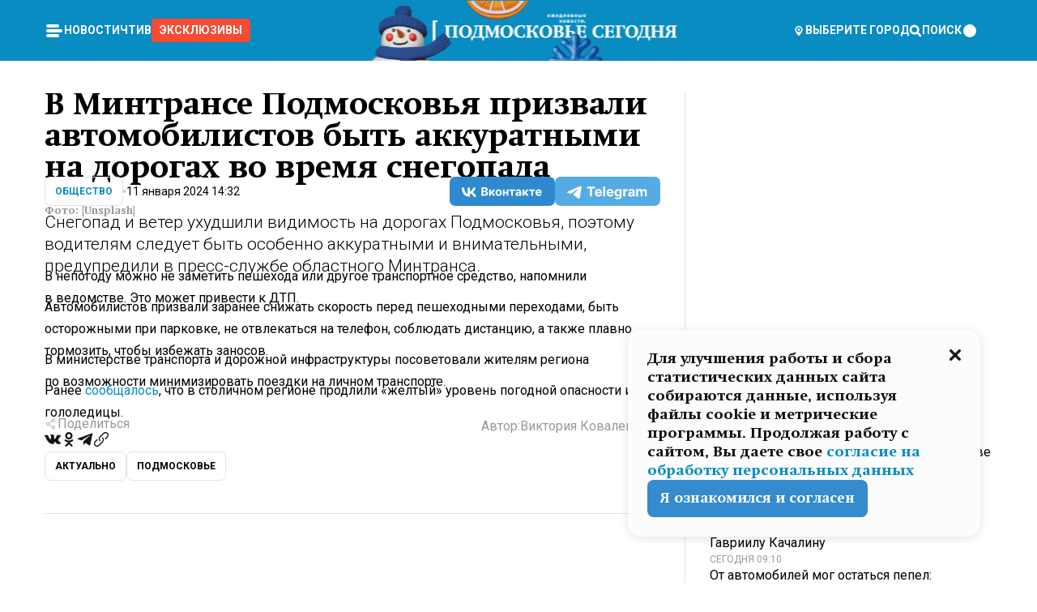

--- FILE ---
content_type: text/html; charset=utf-8
request_url: https://mosregtoday.ru/news/soc/v-mintranse-podmoskovja-prizvali-avtomobilistov-byt-akkuratnymi-na-dorogah-vo-vremja-snegopada/
body_size: 90748
content:
<!DOCTYPE html><html lang="en"><head><meta charSet="utf-8"/><meta content="width=device-width, initial-scale=1" name="viewport"/><meta name="viewport" content="width=device-width, initial-scale=1"/><link rel="preload" href="/_next/static/media/24c15609eaa28576-s.p.woff2" as="font" crossorigin="" type="font/woff2"/><link rel="preload" href="/_next/static/media/e91fb16b03846aad-s.p.woff" as="font" crossorigin="" type="font/woff"/><link rel="preload" as="image" href="/logo-new-year.png"/><link rel="preload" as="image" href="/cc.png"/><link rel="preload" as="image" imageSrcSet="https://media.360.ru/get_resized/mTzFJotPBIgbp8JKZdNY1JhwzeA=/658x370/filters:rs(fill-down):format(webp)/YXJ0aWNsZXMvaW1hZ2UvMjAyNC8xL21hdHQtY29sbGFtZXItb2MtZml6MmpvcjAtdW5zcGxhc2guanBn.webp 658w, https://media.360.ru/get_resized/uJnK82bbVBSmKqBDxAdwa4rm_Oo=/720x405/filters:rs(fill-down):format(webp)/YXJ0aWNsZXMvaW1hZ2UvMjAyNC8xL21hdHQtY29sbGFtZXItb2MtZml6MmpvcjAtdW5zcGxhc2guanBn.webp 720w, https://media.360.ru/get_resized/n8A6znwz4Q_rIgXB2QLoSQ1N_wc=/1080x607/filters:rs(fill-down):format(webp)/YXJ0aWNsZXMvaW1hZ2UvMjAyNC8xL21hdHQtY29sbGFtZXItb2MtZml6MmpvcjAtdW5zcGxhc2guanBn.webp 1080w, https://media.360.ru/get_resized/9gSagJ68YVsacTyy6Bs3sbZKprc=/1440x810/filters:rs(fill-down):format(webp)/YXJ0aWNsZXMvaW1hZ2UvMjAyNC8xL21hdHQtY29sbGFtZXItb2MtZml6MmpvcjAtdW5zcGxhc2guanBn.webp 1440w, https://media.360.ru/get_resized/OIabgfyB8Pib_twMorgeUjx-iZg=/1920x1080/filters:rs(fill-down):format(webp)/YXJ0aWNsZXMvaW1hZ2UvMjAyNC8xL21hdHQtY29sbGFtZXItb2MtZml6MmpvcjAtdW5zcGxhc2guanBn.webp 1920w" imageSizes="(max-width: 490px) calc(100vw - 40px),(max-width: 768px) calc(100vw - 60px),(max-width: 1024px) calc(100vw - 360px),(max-width: 1440px) calc(100vw - 720px),760px" fetchPriority="high"/><link rel="stylesheet" href="/_next/static/css/1b7b9caed1b6fad3.css" data-precedence="next"/><link rel="stylesheet" href="/_next/static/css/254adeba23716df5.css" data-precedence="next"/><link rel="stylesheet" href="/_next/static/css/486ddd5313d8bc05.css" data-precedence="next"/><link rel="preload" as="script" fetchPriority="low" href="/_next/static/chunks/webpack-da06ae2730b1260a.js"/><script src="/_next/static/chunks/1dd3208c-ef2ee417b0aed275.js" async=""></script><script src="/_next/static/chunks/1053-0deab4e61a6dab1b.js" async=""></script><script src="/_next/static/chunks/main-app-03612bcc77c19215.js" async=""></script><script src="/_next/static/chunks/47bf8baf-1f2d67bd9c3792df.js" async=""></script><script src="/_next/static/chunks/891cff7f-ce71d451404a5853.js" async=""></script><script src="/_next/static/chunks/5161-1c2f838231ea33dd.js" async=""></script><script src="/_next/static/chunks/4337-48284c746ce945fb.js" async=""></script><script src="/_next/static/chunks/4552-d12cf6a31bb11cfc.js" async=""></script><script src="/_next/static/chunks/6632-ba5301f6af5dbb44.js" async=""></script><script src="/_next/static/chunks/422-7457fd3fc9131d1c.js" async=""></script><script src="/_next/static/chunks/app/(root)/(withLastNews)/(withReader)/news/%5Bcategory%5D/%5Bslug%5D/page-4ffea66d494697e9.js" async=""></script><script src="/_next/static/chunks/app/(root)/error-8813a7226deadb06.js" async=""></script><script src="/_next/static/chunks/app/layout-69c102ef52cda9fc.js" async=""></script><script src="/_next/static/chunks/app/(root)/layout-04009dce0bcb033e.js" async=""></script><link rel="preload" href="https://yandex.ru/ads/system/context.js" as="script"/><link rel="preload" href="https://jsn.24smi.net/smi.js" as="script"/><link rel="icon" href="/favicon.ico"/><title>В Минтрансе Подмосковья призвали автомобилистов быть аккуратными на дорогах во время снегопада</title><meta name="description" content="Снегопад и ветер ухудшили видимость на дорогах Подмосковья, поэтому водителям следует быть особенно аккуратными и внимательными, предупредили в пресс-службе областного Минтранса."/><meta name="robots" content="max-image-preview:large"/><link rel="canonical" href="https://mosregtoday.ru/news/soc/v-mintranse-podmoskovja-prizvali-avtomobilistov-byt-akkuratnymi-na-dorogah-vo-vremja-snegopada/"/><meta property="og:title" content="В Минтрансе Подмосковья призвали автомобилистов быть аккуратными на дорогах во время снегопада"/><meta property="og:description" content="Снегопад и ветер ухудшили видимость на дорогах Подмосковья, поэтому водителям следует быть особенно аккуратными и внимательными, предупредили в пресс-службе областного Минтранса."/><meta property="og:url" content="https://mosregtoday.ru/news/soc/v-mintranse-podmoskovja-prizvali-avtomobilistov-byt-akkuratnymi-na-dorogah-vo-vremja-snegopada/"/><meta property="og:site_name" content="Подмосковье Сегодня - Mosregtoday"/><meta property="og:locale" content="ru_ru"/><meta property="og:image" content="https://media.360.ru/get_resized/caqMchoSFTKtiGcUiIqnNJESrHE=/1200x630/filters:rs(fill-down):format(jpg)/YXJ0aWNsZXMvaW1hZ2UvMjAyNC8xL21hdHQtY29sbGFtZXItb2MtZml6MmpvcjAtdW5zcGxhc2guanBn.jpg"/><meta property="og:image:alt" content="В Минтрансе Подмосковья призвали автомобилистов быть аккуратными на дорогах во время снегопада"/><meta property="og:type" content="article"/><meta name="twitter:card" content="summary_large_image"/><meta name="twitter:title" content="В Минтрансе Подмосковья призвали автомобилистов быть аккуратными на дорогах во время снегопада"/><meta name="twitter:description" content="Снегопад и ветер ухудшили видимость на дорогах Подмосковья, поэтому водителям следует быть особенно аккуратными и внимательными, предупредили в пресс-службе областного Минтранса."/><meta name="twitter:image" content="https://media.360.ru/get_resized/caqMchoSFTKtiGcUiIqnNJESrHE=/1200x630/filters:rs(fill-down):format(jpg)/YXJ0aWNsZXMvaW1hZ2UvMjAyNC8xL21hdHQtY29sbGFtZXItb2MtZml6MmpvcjAtdW5zcGxhc2guanBn.jpg"/><meta name="twitter:image:alt" content="В Минтрансе Подмосковья призвали автомобилистов быть аккуратными на дорогах во время снегопада"/><meta name="next-size-adjust"/><script src="/_next/static/chunks/polyfills-c67a75d1b6f99dc8.js" noModule=""></script></head><body class="__variable_477c6c __variable_cc7f2b [object Object] __className_52fb0e syupdq0"><script>(self.__next_s=self.__next_s||[]).push([0,{"children":"window.yaContextCb = window.yaContextCb || []"}])</script><script>(self.__next_s=self.__next_s||[]).push(["https://yandex.ru/ads/system/context.js"])</script><script>(self.__next_s=self.__next_s||[]).push([0,{"type":"text/javascript","children":"\r\n   (function(m,e,t,r,i,k,a){m[i]=m[i]||function(){(m[i].a=m[i].a||[]).push(arguments)};\r\n   m[i].l=1*new Date();\r\n   for (var j = 0; j < document.scripts.length; j++) {if (document.scripts[j].src === r) { return; }}\r\n   k=e.createElement(t),a=e.getElementsByTagName(t)[0],k.async=1,k.src=r,a.parentNode.insertBefore(k,a)})\r\n   (window, document, \"script\", \"https://mc.yandex.ru/metrika/tag.js\", \"ym\");\r\n\r\n   ym(25185806, \"init\", {\r\n        clickmap:true,\r\n        trackLinks:true,\r\n        accurateTrackBounce:true,\r\n        webvisor:true\r\n   });\r\n"}])</script><script>(self.__next_s=self.__next_s||[]).push([0,{"type":"text/javascript","children":"\r\nvar _tmr = window._tmr || (window._tmr = []);\r\n_tmr.push({id: \"2528361\", type: \"pageView\", start: (new Date()).getTime()});\r\n(function (d, w, id) {\r\n  if (d.getElementById(id)) return;\r\n  var ts = d.createElement(\"script\"); ts.type = \"text/javascript\"; ts.async = true; ts.id = id;\r\n  ts.src = \"https://top-fwz1.mail.ru/js/code.js\";\r\n  var f = function () {var s = d.getElementsByTagName(\"script\")[0]; s.parentNode.insertBefore(ts, s);};\r\n  if (w.opera == \"[object Opera]\") { d.addEventListener(\"DOMContentLoaded\", f, false); } else { f(); }\r\n})(document, window, \"tmr-code\");\r\n"}])</script><script>(self.__next_s=self.__next_s||[]).push([0,{"children":"\r\nnew Image().src = \"https://counter.yadro.ru/hit;360tv?r\"+\r\nescape(document.referrer)+((typeof(screen)==\"undefined\")?\"\":\r\n\";s\"+screen.width+\"*\"+screen.height+\"*\"+(screen.colorDepth?\r\nscreen.colorDepth:screen.pixelDepth))+\";u\"+escape(document.URL)+\r\n\";h\"+escape(document.title.substring(0,150))+\r\n\";\"+Math.random();"}])</script><script>(self.__next_s=self.__next_s||[]).push(["https://jsn.24smi.net/smi.js"])</script><script>(self.__next_s=self.__next_s||[]).push([0,{"children":"\r\nnew Image().src = \"https://counter.yadro.ru/hit;1Mediainvest?r\"+\r\nescape(document.referrer)+((typeof(screen)==\"undefined\")?\"\":\r\n\";s\"+screen.width+\"*\"+screen.height+\"*\"+(screen.colorDepth?\r\nscreen.colorDepth:screen.pixelDepth))+\";u\"+escape(document.URL)+\r\n\";h\"+escape(document.title.substring(0,150))+\r\n\";\"+Math.random();"}])</script><div class="_13zpezi4 _13zpezi0 syupdq2"><header class="_13zpezi1"><div style="--_1cj9uw80:267px" class="_1cj9uw81 _1cj9uw82"></div><div class="_1ygzmn50"><div class="_1ygzmn51"><div class="_8mj0ir0"><div class="zas8pd0"><div class="qm0l850 zas8pd1" type="button" aria-haspopup="dialog" aria-expanded="false" aria-controls="radix-:R2mdf95a:" data-state="closed"><button class=" m4ewar0" type="button"><svg xmlns="http://www.w3.org/2000/svg" width="1em" height="1em" fill="none" viewBox="0 0 24 24"><path fill="currentColor" d="M20 10H4c-1.1 0-2 .9-2 2s.9 2 2 2h16c1.1 0 2-.9 2-2s-.9-2-2-2ZM4 8h12c1.1 0 2-.9 2-2s-.9-2-2-2H4c-1.1 0-2 .9-2 2s.9 2 2 2ZM16 16H4c-1.1 0-2 .9-2 2s.9 2 2 2h12c1.1 0 2-.9 2-2s-.9-2-2-2Z"></path></svg></button></div><div class="_1j2s2p0 zas8pd2" type="button" id="radix-:R4mdf95a:" aria-haspopup="menu" aria-expanded="false" data-state="closed"><button class=" m4ewar0" type="button"><svg xmlns="http://www.w3.org/2000/svg" width="1em" height="1em" fill="none" viewBox="0 0 24 24"><path fill="currentColor" d="M20 10H4c-1.1 0-2 .9-2 2s.9 2 2 2h16c1.1 0 2-.9 2-2s-.9-2-2-2ZM4 8h12c1.1 0 2-.9 2-2s-.9-2-2-2H4c-1.1 0-2 .9-2 2s.9 2 2 2ZM16 16H4c-1.1 0-2 .9-2 2s.9 2 2 2h12c1.1 0 2-.9 2-2s-.9-2-2-2Z"></path></svg></button></div></div></div><nav class="_8mj0ir1"><ul class="_3917e40"><li class="_3917e45"><a class="_3917e44 dhbhdz2 _1d0g9qk4 _3917e41 dhbhdz9 dhbhdzd" href="/news/">Новости<!-- --> </a></li><li class="_3917e45"><a class="_3917e44 dhbhdz2 _1d0g9qk4 _3917e41 dhbhdz9 dhbhdzd" href="/articles/">Чтиво<!-- --> </a></li><li class="_3917e45" style="border-radius:0.25rem;background:#F64B33;margin:-10px;padding:10px"><a class="_3917e44 dhbhdz2 _1d0g9qk4 _3917e41 dhbhdz9 dhbhdzd" href="/exclusive/">Эксклюзивы<!-- --> </a></li></ul></nav></div><a class="_8mj0ir2" href="/"><img src="/logo-new-year.png" alt="Logo" width="100%" height="100%"/></a><nav class="_8mj0ir3"><div class="_13ylkin3 dhbhdz2 _1d0g9qk4 _13ylkin0 dhbhdz9 dhbhdzd" type="button" aria-haspopup="dialog" aria-expanded="false" aria-controls="radix-:R3adf95a:" data-state="closed"><span class="_8mj0ir5"><svg xmlns="http://www.w3.org/2000/svg" width="1em" height="1em" fill="none" viewBox="0 0 24 24"><path fill="currentColor" d="M12 3C8.135 3 5 6.023 5 9.75c0 4.336 5.041 9.746 5.833 10.573.328.343.602.677 1.167.677.565 0 .839-.334 1.167-.677C13.959 19.496 19 14.086 19 9.75 19 6.023 15.865 3 12 3Zm0 11.25c-2.577 0-4.667-2.015-4.667-4.5s2.09-4.5 4.667-4.5 4.667 2.015 4.667 4.5-2.09 4.5-4.667 4.5Zm0-6.75c-1.288 0-2.333 1.008-2.333 2.25S10.712 12 12 12c1.288 0 2.333-1.008 2.333-2.25S13.288 7.5 12 7.5Z"></path></svg><span>Выберите город</span></span></div><span class="_1wcq6vy3 dhbhdz2 _1d0g9qk4 _1wcq6vy0 dhbhdz9 dhbhdzd"><svg xmlns="http://www.w3.org/2000/svg" width="1em" height="1em" fill="none" viewBox="0 0 16 16"><g clip-path="url(#search_svg__a)"><path fill="currentColor" d="m14.933 13.067-3.2-3.2c.6-.934.933-2 .933-3.2 0-3.334-2.666-6-6-6-3.333 0-6 2.666-6 6 0 3.333 2.667 6 6 6 1.2 0 2.267-.334 3.2-.934l3.2 3.2c.267.267.6.4.934.4.733 0 1.333-.6 1.333-1.333 0-.4-.133-.733-.4-.933Zm-11.6-6.4a3.301 3.301 0 0 1 3.333-3.334A3.301 3.301 0 0 1 10 6.667 3.301 3.301 0 0 1 6.667 10a3.301 3.301 0 0 1-3.334-3.333Z"></path></g><defs><clipPath id="search_svg__a"><path fill="currentColor" d="M0 0h16v16H0z"></path></clipPath></defs></svg><span>поиск</span></span></nav><div class="_8mj0ir4"><!--$!--><template data-dgst="NEXT_DYNAMIC_NO_SSR_CODE"></template><!--/$--></div></div><div style="--_1cj9uw80:267px" class="_1cj9uw81 _1cj9uw83"><div class="_1cj9uw85"><div style="--_1cj9uw80:57px" class="_1cj9uw84"><svg xmlns="http://www.w3.org/2000/svg" width="1em" height="1em" fill="none" viewBox="0 0 57 37"><g clip-path="url(#bike_svg__a)"><path fill="currentColor" d="M44.026 11.033c-.557 0-1.114.046-1.67.116-.372.046-.743.116-1.091.186L40.15 8.756 37.946 3.6l-.093-.209h6.196V0H32.724l1.626 3.81.882 2.066a8.713 8.713 0 0 0-1.718-.07c-1.346.07-2.367.396-2.553.465l-1.021.349-.395.139.279 1.463c.023.07.046.232.116.465a10.12 10.12 0 0 0 1.253 2.857c.557.859 1.323 1.695 2.344 2.3a.7.7 0 0 0 .186.092c.278.163.58.279.882.395.209.07.418.14.627.186a12.895 12.895 0 0 0-3.876 6.759c-.047.162-.07.348-.093.51h-5.524c-.023-.162-.07-.348-.093-.51a10.45 10.45 0 0 0-.394-1.394 13.058 13.058 0 0 0-6.336-7.363l.394-.952 1.114-2.602c.186.024.418.07.627.093h.998a8.05 8.05 0 0 0 2.39-.348c.442-.14.86-.325 1.277-.557.371-.21.696-.465.998-.72 2.042-1.789 2.646-4.553 2.715-4.901l.279-1.464L28.29.604a9.523 9.523 0 0 0-1.578-.349c-1.37-.209-3.365-.232-5.13.813-.045.024-.115.07-.162.093-1.114.697-1.903 1.696-2.436 2.648-.302.511-.511 1.022-.697 1.463H10.931v3.392H16.873l-.14.325-1.02 2.369a14.308 14.308 0 0 0-1.44-.232 12.817 12.817 0 0 0-7.195 1.347 13.025 13.025 0 0 0-3.133 2.23 13.012 13.012 0 0 0-3.643 6.55A13.445 13.445 0 0 0 0 24.015c0 .163 0 .326.023.488C.28 31.45 5.988 37 12.973 37c3.807 0 7.242-1.65 9.609-4.274a13.26 13.26 0 0 0 2.622-4.413c.348-.998.58-2.067.673-3.159H31.1l.07.628a13.13 13.13 0 0 0 .79 3.019C33.86 33.586 38.548 37 44.002 37c2.994 0 5.756-1.022 7.938-2.74.881-.674 1.647-1.464 2.344-2.347a12.81 12.81 0 0 0 2.669-7.432c0-.163.023-.325.023-.488 0-.952-.116-1.881-.302-2.764-1.253-5.806-6.452-10.196-12.648-10.196ZM21.91 5.48c.209-.394.487-.766.812-1.091a2.59 2.59 0 0 1 .557-.441c.65-.372 1.462-.465 2.205-.442-.348.65-.836 1.324-1.485 1.696-.256.14-.534.255-.836.325-.44.116-.905.14-1.346.116l.093-.163Zm.626 19.023c-.046.79-.185 1.556-.394 2.276a9.591 9.591 0 0 1-4.062 5.342 9.468 9.468 0 0 1-5.129 1.487c-5.129 0-9.33-4.042-9.585-9.128 0-.163-.023-.325-.023-.488 0-.952.14-1.881.418-2.764a9.552 9.552 0 0 1 3.736-5.11 9.547 9.547 0 0 1 4.526-1.672c.302-.023.627-.046.928-.046.465 0 .952.046 1.393.092l-.325.767-1.253 3.02-1.277 2.972-.65 1.533 3.11 1.324 1.23-2.88.72-1.695 1.276-2.973.418-.953a9.693 9.693 0 0 1 2.715 2.23 9.771 9.771 0 0 1 1.857 3.414c.093.302.162.628.232.953a9.41 9.41 0 0 1 .186 1.811c-.023.163-.023.326-.047.488Zm12.51-13.75c-.534-.395-.952-.976-1.254-1.556.58-.023 1.23.046 1.788.255.139.047.278.116.417.186.65.372 1.137 1.045 1.486 1.696-.743.023-1.555-.07-2.205-.442a2.033 2.033 0 0 1-.232-.14Zm-.21 10.498c.72-2.415 2.391-4.436 4.573-5.644l2.414 5.644.232.511h-7.357c.046-.162.092-.348.139-.51Zm9.191 12.357a9.577 9.577 0 0 1-8.494-5.156 9.185 9.185 0 0 1-.487-1.092c-.023-.047-.023-.093-.047-.14a10.308 10.308 0 0 1-.487-2.067h12.672l-.279-.65-1.392-3.252-2.878-6.712c.464-.07.928-.093 1.392-.093 4.317 0 7.984 2.88 9.191 6.829.255.882.418 1.811.418 2.764 0 .162 0 .325-.023.487a9.593 9.593 0 0 1-2.437 5.923 9.769 9.769 0 0 1-3.04 2.276 10.102 10.102 0 0 1-4.108.883Z"></path></g><defs><clipPath id="bike_svg__a"><path fill="currentColor" d="M0 0h57v37H0z"></path></clipPath></defs></svg></div><div style="--_1cj9uw80:93px" class="_1cj9uw84"><svg xmlns="http://www.w3.org/2000/svg" width="1em" height="1em" fill="none" viewBox="0 0 93 37"><g clip-path="url(#summer_name_svg__a)"><path fill="currentColor" d="M1.934 14.697c.451-.128.742-.353.935-.706.193-.353.322-.866.419-1.572L4.448.449H21.47v19.447h-5.738V5.52H9.574l-.741 7.99c-.162 1.604-.484 2.888-.967 3.787-.484.898-1.258 1.572-2.257 1.99-1.032.416-2.418.641-4.19.641-.613 0-1.097 0-1.419-.032v-5.038c.838.032 1.483-.032 1.934-.16Zm29.464 4.365c-1.677-.899-2.966-2.086-3.9-3.627-.936-1.54-1.387-3.273-1.387-5.23 0-1.958.483-3.69 1.418-5.263.935-1.54 2.257-2.76 3.933-3.626C33.138.449 35.008 0 37.103 0c2.128 0 3.997.45 5.674 1.316 1.676.898 2.965 2.118 3.9 3.658s1.386 3.305 1.386 5.263c0 .577-.032 1.155-.129 1.733H31.657c.257 1.22.87 2.214 1.837 2.952s2.16 1.123 3.546 1.123c1.031 0 1.966-.192 2.772-.61.838-.385 1.483-.962 1.999-1.7h5.673c-.773 2.053-2.095 3.69-3.965 4.877-1.87 1.188-4.03 1.797-6.511 1.797-2.063 0-3.933-.449-5.61-1.347ZM42.55 8.472c-.29-1.284-.903-2.31-1.902-3.049-.967-.738-2.192-1.123-3.61-1.123-1.419 0-2.611.385-3.578 1.123-.967.77-1.58 1.765-1.87 3.017h10.96v.032ZM56.412 5.52h-6.221V.45H68.34v5.037h-6.222v14.409h-5.706V5.52Zm19.535 13.542c-1.708-.899-3.062-2.118-4.03-3.659-.966-1.54-1.45-3.305-1.45-5.23 0-1.926.484-3.659 1.45-5.231.968-1.54 2.322-2.76 4.03-3.658 1.709-.899 3.643-1.316 5.77-1.316 2.128 0 4.062.45 5.77 1.316 1.71.898 3.063 2.118 4.03 3.658.967 1.54 1.45 3.305 1.45 5.23 0 1.926-.483 3.659-1.45 5.231-.967 1.54-2.32 2.76-4.03 3.659-1.708.898-3.642 1.315-5.77 1.315-2.127.032-4.061-.417-5.77-1.315Zm9.8-5.007c1.031-.994 1.547-2.278 1.547-3.882 0-1.605-.516-2.92-1.547-3.915-1.032-.995-2.385-1.477-4.03-1.477-1.676 0-3.03.482-4.061 1.477-1.032.994-1.547 2.278-1.547 3.915 0 1.604.515 2.888 1.547 3.883 1.031.994 2.385 1.476 4.061 1.476 1.677.032 2.998-.482 4.03-1.476ZM17.085 27.92v7.252h-1.483v-5.937h-3.095v5.937h-1.482v-7.252h6.06Zm4.835-.097c.548 0 1.064.097 1.515.257.452.192.838.417 1.129.738.322.32.548.706.709 1.155.161.45.258.963.258 1.508 0 .546-.097 1.027-.258 1.477-.161.449-.387.866-.71 1.187-.322.32-.676.61-1.128.77a3.355 3.355 0 0 1-1.515.257c-.58 0-1.064-.096-1.515-.289a3.511 3.511 0 0 1-1.128-.77 3.488 3.488 0 0 1-.71-1.155c-.16-.45-.225-.931-.225-1.477 0-.545.097-1.058.258-1.508.161-.449.42-.834.71-1.187.322-.321.676-.578 1.127-.77.42-.096.935-.193 1.483-.193Zm-2.095 3.69c0 .322.032.61.129.9.097.288.226.545.387.737.16.225.387.385.644.514.258.128.58.192.903.224.322 0 .645-.064.903-.192.258-.129.483-.29.644-.514a2.757 2.757 0 0 0 .516-1.669 2.758 2.758 0 0 0-.516-1.668c-.16-.225-.386-.385-.644-.514a2.068 2.068 0 0 0-.903-.192 1.97 1.97 0 0 0-.903.192c-.257.129-.483.29-.644.514-.161.224-.29.481-.387.738-.065.32-.129.61-.129.93ZM33.364 37h-1.483v-1.83h-4.48V37h-1.483v-3.145h.257c.13 0 .226 0 .323-.032a.965.965 0 0 0 .258-.128 1 1 0 0 0 .129-.193c.032-.096.064-.16.096-.257.032-.096.032-.16.065-.256 0-.096.032-.16.032-.225l.097-1.38c.032-.481.032-.93.032-1.38.032-.674.032-1.348.032-2.053h5.255v5.936h.87V37Zm-2.385-3.145v-4.62h-2.322l-.064 2.31v.545c0 .193-.032.417-.032.61-.032.224-.032.417-.097.61-.032.192-.097.353-.129.513h2.643v.032Zm4.964-5.936 2.192 3.401 2.16-3.401h1.58v7.252H40.39v-5.006l-1.934 3.145h-.677l-1.998-3.145v5.006h-1.483v-7.252h1.644Zm10.734-.097c.548 0 1.064.097 1.515.257.452.192.839.417 1.129.738.322.32.548.706.709 1.155.161.45.258.963.258 1.508 0 .546-.097 1.027-.258 1.477-.161.449-.387.866-.71 1.187-.322.32-.676.61-1.128.77a3.355 3.355 0 0 1-1.515.257c-.58 0-1.063-.096-1.515-.289a3.511 3.511 0 0 1-1.128-.77 3.492 3.492 0 0 1-.71-1.155c-.16-.45-.225-.931-.225-1.477 0-.545.097-1.058.258-1.508.161-.449.42-.834.71-1.187.322-.321.676-.578 1.127-.77a6.652 6.652 0 0 1 1.483-.193Zm-2.063 3.69c0 .322.033.61.13.9.096.288.225.545.386.737.161.225.387.385.645.514.258.128.58.192.902.224.323 0 .645-.064.903-.192.258-.129.483-.29.645-.514a2.757 2.757 0 0 0 .516-1.669 2.758 2.758 0 0 0-.516-1.668c-.162-.225-.387-.385-.645-.514a2.068 2.068 0 0 0-.903-.192 1.97 1.97 0 0 0-.902.192c-.258.129-.484.29-.645.514-.161.224-.29.481-.387.738a3.09 3.09 0 0 0-.129.93Zm8.091 0c0 .322.033.61.13.9.064.288.193.545.354.77.161.224.355.384.612.513.258.128.548.192.903.192.451 0 .806-.096 1.096-.289.29-.192.451-.48.516-.802h1.45c-.032.417-.129.77-.322 1.06a3.875 3.875 0 0 1-.677.77c-.29.192-.612.352-.967.449a4.31 4.31 0 0 1-1.096.16c-.58 0-1.064-.096-1.515-.289a3.059 3.059 0 0 1-1.096-.77 3.424 3.424 0 0 1-.677-1.155c-.161-.45-.226-.93-.226-1.476 0-.514.065-1.027.226-1.477a3.93 3.93 0 0 1 .677-1.187c.29-.32.677-.577 1.096-.77.451-.192.935-.289 1.515-.289.387 0 .774.032 1.128.129.355.096.677.256.935.449.29.192.484.45.677.77.161.32.29.674.322 1.123h-1.45c-.065-.353-.258-.61-.548-.834a1.896 1.896 0 0 0-1.064-.321 1.97 1.97 0 0 0-.903.192c-.258.129-.45.321-.612.514a2.11 2.11 0 0 0-.355.77c-.064.321-.129.61-.129.899Zm7.77.707v2.952H58.99v-7.252h1.483v2.984h.774l2.127-2.984h1.741l-2.579 3.433 2.611 3.819h-1.74l-1.999-2.952h-.935Zm8.413-4.397c.548 0 1.063.097 1.515.257.451.192.838.417 1.128.738.322.32.548.706.71 1.155.16.45.257.963.257 1.508 0 .546-.097 1.027-.258 1.477-.161.449-.387.866-.709 1.187-.322.32-.677.61-1.128.77a3.355 3.355 0 0 1-1.515.257c-.58 0-1.064-.096-1.515-.289a3.511 3.511 0 0 1-1.129-.77 3.49 3.49 0 0 1-.709-1.155c-.161-.45-.225-.931-.225-1.477 0-.545.096-1.058.257-1.508.162-.449.42-.834.71-1.187.322-.321.677-.578 1.128-.77a6.652 6.652 0 0 1 1.483-.193Zm-2.096 3.69c0 .322.033.61.13.9.096.288.225.545.386.737.161.225.387.385.645.514.258.128.58.192.903.224.322 0 .644-.064.902-.192.258-.129.484-.29.645-.514a2.757 2.757 0 0 0 .516-1.669 2.758 2.758 0 0 0-.516-1.668c-.161-.225-.387-.385-.645-.514a2.068 2.068 0 0 0-.902-.192 1.97 1.97 0 0 0-.903.192c-.258.129-.484.29-.645.514-.161.224-.29.481-.387.738-.064.32-.129.61-.129.93Zm6.899 3.659v-7.252h3.223a4.4 4.4 0 0 1 .935.096c.29.064.548.192.742.353.16.128.322.32.45.545.13.225.194.482.194.802 0 .321-.064.642-.193.899a1.548 1.548 0 0 1-.645.642c.226.064.387.16.548.289.161.128.258.256.355.417.097.16.161.353.193.545.032.193.065.386.065.61 0 .321-.097.642-.258.899a1.857 1.857 0 0 1-.645.674 2.03 2.03 0 0 1-1.031.385 6.322 6.322 0 0 1-1.096.096H73.69Zm2.804-4.3c.161 0 .29 0 .452-.032.16-.032.29-.064.419-.129.096-.064.193-.16.29-.288.064-.129.129-.257.129-.418a.681.681 0 0 0-.097-.385c-.064-.096-.129-.192-.226-.224-.096-.065-.225-.097-.386-.129h-1.902v1.605h1.321Zm-1.321 2.984h1.354c.193 0 .419 0 .644-.032.226-.032.42-.096.58-.225.097-.064.162-.16.226-.288a.886.886 0 0 0 .097-.418.682.682 0 0 0-.097-.385.978.978 0 0 0-.258-.256c-.129-.064-.258-.129-.386-.129-.162 0-.29-.032-.452-.032h-1.676v1.765h-.032Zm5.576 1.316v-7.252h1.483v2.599h1.709c.483 0 .902.064 1.257.16.355.129.645.289.87.546.162.192.258.385.355.642.097.256.129.545.129.898 0 .481-.097.899-.29 1.22-.194.32-.42.577-.742.738-.258.16-.548.256-.902.32a5.96 5.96 0 0 1-1.064.097H80.75v.032Zm1.516-1.316h1.289c.193 0 .387 0 .58-.032.194-.032.355-.064.516-.16.161-.065.258-.193.355-.321.096-.129.129-.321.129-.546 0-.192-.033-.353-.13-.481a.705.705 0 0 0-.322-.289 1.052 1.052 0 0 0-.451-.128c-.161-.032-.323-.032-.516-.032h-1.45v1.99ZM93 27.92v1.315h-3.707v1.701h3.223v1.316h-3.223v1.604H93v1.316h-5.19v-7.252H93ZM0 35.17v-7.252h3.224a4.4 4.4 0 0 1 .934.096c.29.064.548.192.742.353.161.128.322.32.451.545.13.225.194.482.194.802 0 .321-.065.642-.194.899a1.548 1.548 0 0 1-.645.642c.226.064.387.16.548.289.162.128.258.256.355.417.097.16.161.353.193.545.033.193.065.386.065.61 0 .321-.097.642-.258.899a1.857 1.857 0 0 1-.645.674 2.03 2.03 0 0 1-1.031.385 6.321 6.321 0 0 1-1.096.096H0Zm2.805-4.3c.16 0 .29 0 .45-.032a1.6 1.6 0 0 0 .42-.129c.097-.064.193-.16.29-.288.064-.129.129-.257.129-.418a.682.682 0 0 0-.097-.385c-.064-.096-.129-.192-.225-.224-.097-.065-.226-.097-.387-.129H1.483v1.605h1.322Zm-1.322 2.984h1.354c.193 0 .419 0 .644-.032.226-.032.42-.096.58-.225.097-.064.162-.16.226-.288a.885.885 0 0 0 .097-.418.682.682 0 0 0-.097-.385.977.977 0 0 0-.258-.256c-.128-.064-.257-.129-.386-.129-.162 0-.29-.032-.452-.032H1.515v1.765h-.032Z"></path></g><defs><clipPath id="summer_name_svg__a"><path fill="currentColor" d="M0 0h93v37H0z"></path></clipPath></defs></svg></div></div></div></header><main class="_13zpezi2"><div class="x5tvev1 x5tvev0"><div class="_1t1k1ij0"><script type="application/ld+json">{"@context":"https://schema.org","@graph":[{"@type":"NewsArticle","@id":"https://mosregtoday.ru/news/soc/v-mintranse-podmoskovja-prizvali-avtomobilistov-byt-akkuratnymi-na-dorogah-vo-vremja-snegopada/#article","url":"https://mosregtoday.ru/news/soc/v-mintranse-podmoskovja-prizvali-avtomobilistov-byt-akkuratnymi-na-dorogah-vo-vremja-snegopada/","author":{"@type":"Person","@id":"https://mosregtoday.ru/author/viktorija-kovalevskaja/#person","name":"Виктория Ковалевская","url":"https://mosregtoday.ru/author/viktorija-kovalevskaja/"},"headline":"В Минтрансе Подмосковья призвали автомобилистов быть аккуратными на дорогах во время снегопада","description":"Снегопад и ветер ухудшили видимость на дорогах Подмосковья, поэтому водителям следует быть особенно аккуратными и внимательными, предупредили в пресс-службе областного Минтранса.","genre":"Новости","articleSection":"Общество","datePublished":"2024-01-11T14:32+0300","dateModified":"null+0300","publisher":{"@id":"https://mosregtoday.ru/#organization","@type":"Organization","name":"«Подмосковье сегодня»","legalName":"«ГАУ МО «Издательский дом «Подмосковье»","email":"mosregtoday@mosregtoday.ru","telephone":"+74952233511","knowsAbout":[{"@type":"Thing","name":"Москва","sameAs":["https://www.google.com/search?q=%D0%BC%D0%BE%D1%81%D0%BA%D0%B2%D0%B0&kponly&kgmid=/m/04swd&hl=ru","https://www.wikidata.org/wiki/Q649","https://ru.wikipedia.org/wiki/%D0%9C%D0%BE%D1%81%D0%BA%D0%B2%D0%B0"]},{"@type":"Thing","name":"Россия","sameAs":["https://www.google.com/search?q=%D1%80%D0%BE%D1%81%D1%81%D0%B8%D1%8F&kponly&kgmid=/m/06bnz&hl=ru","https://www.wikidata.org/wiki/Q159","https://ru.wikipedia.org/wiki/%D0%A0%D0%BE%D1%81%D1%81%D0%B8%D1%8F"]},{"@type":"Thing","name":"Средства массовой информации","sameAs":["https://www.google.com/search?q=%D1%81%D1%80%D0%B5%D0%B4%D1%81%D1%82%D0%B2%D0%B0+%D0%BC%D0%B0%D1%81%D1%81%D0%BE%D0%B2%D0%BE%D0%B9+%D0%B8%D0%BD%D1%84%D0%BE%D1%80%D0%BC%D0%B0%D1%86%D0%B8%D0%B8&kponly&kgmid=/m/04z0z&hl=ru","https://www.wikidata.org/wiki/Q11033","https://ru.wikipedia.org/wiki/%D0%A1%D1%80%D0%B5%D0%B4%D1%81%D1%82%D0%B2%D0%B0_%D0%BC%D0%B0%D1%81%D1%81%D0%BE%D0%B2%D0%BE%D0%B9_%D0%B8%D0%BD%D1%84%D0%BE%D1%80%D0%BC%D0%B0%D1%86%D0%B8%D0%B8"]},{"@type":"Thing","name":"Новости","sameAs":["https://www.google.com/search?q=%D0%BD%D0%BE%D0%B2%D0%BE%D1%81%D1%82%D0%B8&kponly&kgmid=/m/05jhg&hl=ru","http://www.wikidata.org/wiki/Q38926","https://ru.wikipedia.org/wiki/%D0%9D%D0%BE%D0%B2%D0%BE%D1%81%D1%82%D0%B8"]}],"sameAs":["https://ru.wikipedia.org/wiki/%D0%9F%D0%BE%D0%B4%D0%BC%D0%BE%D1%81%D0%BA%D0%BE%D0%B2%D1%8C%D0%B5_%D1%81%D0%B5%D0%B3%D0%BE%D0%B4%D0%BD%D1%8F","https://vk.com/club73734356","https://dzen.ru/mosregtoday","https://ok.ru/group/63128900206774","https://t.me/mosregtoday","https://www.youtube.com/channel/UC-4MNRjriiAd7-L5fnUhyRA"],"address":{"@type":"PostalAddress","addressCountry":"Россия","addressLocality":"Москва","postalCode":"123022","streetAddress":"ул. 1905 года, д. 7"},"logo":{"@type":"ImageObject","@id":"https://mosregtoday.ru/logo.svg#imageobject","url":"https://mosregtoday.ru/logo.svg","width":"370px","height":"45px"},"image":{"@id":"https://mosregtoday.ru/logo.svg#imageobject"}},"inLanguage":"ru-RU","isAccessibleForFree":"TRUE","isFamilyFriendly":"TRUE","license":"https://mosregtoday.ru/privacy/","image":{"@type":"ImageObject","@id":"https://media.360.ru/get_resized/OIabgfyB8Pib_twMorgeUjx-iZg=/1920x1080/filters:rs(fill-down):format(webp)/YXJ0aWNsZXMvaW1hZ2UvMjAyNC8xL21hdHQtY29sbGFtZXItb2MtZml6MmpvcjAtdW5zcGxhc2guanBn.webp#primaryimage","url":"https://media.360.ru/get_resized/OIabgfyB8Pib_twMorgeUjx-iZg=/1920x1080/filters:rs(fill-down):format(webp)/YXJ0aWNsZXMvaW1hZ2UvMjAyNC8xL21hdHQtY29sbGFtZXItb2MtZml6MmpvcjAtdW5zcGxhc2guanBn.webp","width":"1920px","height":"1080px"},"mainEntityOfPage":{"@type":"WebPage","@id":"https://mosregtoday.ru/news/soc/v-mintranse-podmoskovja-prizvali-avtomobilistov-byt-akkuratnymi-na-dorogah-vo-vremja-snegopada/#webpage","url":"https://mosregtoday.ru/news/soc/v-mintranse-podmoskovja-prizvali-avtomobilistov-byt-akkuratnymi-na-dorogah-vo-vremja-snegopada//","name":"В Минтрансе Подмосковья призвали автомобилистов быть аккуратными на дорогах во время снегопада","publisher":{"@id":"https://mosregtoday.ru/#organization"},"inLanguage":"ru-RU","datePublished":"2024-01-11T14:32+0300","dateModified":"null+0300","description":"Снегопад и ветер ухудшили видимость на дорогах Подмосковья, поэтому водителям следует быть особенно аккуратными и внимательными, предупредили в пресс-службе областного Минтранса.","breadcrumb":{"@type":"BreadcrumbList","itemListElement":[{"@type":"ListItem","position":1,"name":"«Подмосковье сегодня»","item":{"@type":"WebPage","@id":"https://mosregtoday.ru/#webpage","url":"https://mosregtoday.ru/"}},{"@type":"ListItem","position":2,"name":"Общество","item":{"@type":"WebPage","@id":"https://mosregtoday.ru/category/soc/#webpage","url":"https://mosregtoday.ru/category/soc/"}},{"@type":"ListItem","position":3,"name":"В Минтрансе Подмосковья призвали автомобилистов быть аккуратными на дорогах во время снегопада","item":{"@type":"WebPage","@id":"https://mosregtoday.ru/news/soc/v-mintranse-podmoskovja-prizvali-avtomobilistov-byt-akkuratnymi-na-dorogah-vo-vremja-snegopada//#webpage","url":"https://mosregtoday.ru/news/soc/v-mintranse-podmoskovja-prizvali-avtomobilistov-byt-akkuratnymi-na-dorogah-vo-vremja-snegopada/"}}]},"isPartOf":{"@type":"WebSite","@id":"https://mosregtoday.ru/#website","url":"https://mosregtoday.ru/","name":"«Подмосковье сегодня»","description":"Официальный сайт интернет-издания «Подмосковье сегодня. Online»","publisher":{"@id":"https://mosregtoday.ru/#organization"},"copyrightHolder":{"@id":"https://mosregtoday.ru/#organization"},"inLanguage":"ru-RU"}}}]}</script><article class="_41gmv60"><header class="_41gmv61"><h1 class="_1fjr86z6 _1d0g9qk4 _1fjr86z4">В Минтрансе Подмосковья призвали автомобилистов быть аккуратными на дорогах во время снегопада</h1><div class="_41gmv64"><div class="_41gmv62"><a class=" _14odowb1 _14odowb0 _14odowb2" href="/category/soc/">Общество</a><div class="_41gmv6b"></div><time class="_41gmv66" dateTime="2024-01-11T14:32+0300">11 января 2024 14:32</time></div><!--$!--><template data-dgst="NEXT_DYNAMIC_NO_SSR_CODE"></template><!--/$--></div><div class="_41gmv63"><span class="_1pynoys9"><div class="_1pynoys0 _1pynoys2"><img alt="Unsplash" fetchPriority="high" loading="eager" decoding="async" data-nimg="fill" class="" style="position:absolute;height:100%;width:100%;left:0;top:0;right:0;bottom:0;color:transparent;border-radius:7px;aspect-ratio:16/9" sizes="(max-width: 490px) calc(100vw - 40px),(max-width: 768px) calc(100vw - 60px),(max-width: 1024px) calc(100vw - 360px),(max-width: 1440px) calc(100vw - 720px),760px" srcSet="https://media.360.ru/get_resized/mTzFJotPBIgbp8JKZdNY1JhwzeA=/658x370/filters:rs(fill-down):format(webp)/YXJ0aWNsZXMvaW1hZ2UvMjAyNC8xL21hdHQtY29sbGFtZXItb2MtZml6MmpvcjAtdW5zcGxhc2guanBn.webp 658w, https://media.360.ru/get_resized/uJnK82bbVBSmKqBDxAdwa4rm_Oo=/720x405/filters:rs(fill-down):format(webp)/YXJ0aWNsZXMvaW1hZ2UvMjAyNC8xL21hdHQtY29sbGFtZXItb2MtZml6MmpvcjAtdW5zcGxhc2guanBn.webp 720w, https://media.360.ru/get_resized/n8A6znwz4Q_rIgXB2QLoSQ1N_wc=/1080x607/filters:rs(fill-down):format(webp)/YXJ0aWNsZXMvaW1hZ2UvMjAyNC8xL21hdHQtY29sbGFtZXItb2MtZml6MmpvcjAtdW5zcGxhc2guanBn.webp 1080w, https://media.360.ru/get_resized/9gSagJ68YVsacTyy6Bs3sbZKprc=/1440x810/filters:rs(fill-down):format(webp)/YXJ0aWNsZXMvaW1hZ2UvMjAyNC8xL21hdHQtY29sbGFtZXItb2MtZml6MmpvcjAtdW5zcGxhc2guanBn.webp 1440w, https://media.360.ru/get_resized/OIabgfyB8Pib_twMorgeUjx-iZg=/1920x1080/filters:rs(fill-down):format(webp)/YXJ0aWNsZXMvaW1hZ2UvMjAyNC8xL21hdHQtY29sbGFtZXItb2MtZml6MmpvcjAtdW5zcGxhc2guanBn.webp 1920w" src="https://media.360.ru/get_resized/OIabgfyB8Pib_twMorgeUjx-iZg=/1920x1080/filters:rs(fill-down):format(webp)/YXJ0aWNsZXMvaW1hZ2UvMjAyNC8xL21hdHQtY29sbGFtZXItb2MtZml6MmpvcjAtdW5zcGxhc2guanBn.webp"/></div><figcaption class="_1pynoys4 _1pynoys6 _1pynoys8"><p>Фото: [<!-- -->Unsplash<!-- -->]</p><p></p></figcaption></span></div></header><div class="_1az43ay0"><p class="_1t0safb7 _1d0g9qk4 _1t0safb5">Снегопад и ветер ухудшили видимость на дорогах Подмосковья, поэтому водителям следует быть особенно аккуратными и внимательными, предупредили в пресс-службе областного Минтранса.</p></div><!--$!--><template data-dgst="NEXT_DYNAMIC_NO_SSR_CODE"></template><!--/$--><div class="_1az43ay1"><p class="_1t0safb7 _1d0g9qk4 _1t0safb5">В непогоду можно не заметить пешехода или другое транспортное средство, напомнили в ведомстве. Это может привести к ДТП.</p><p class="_1t0safb7 _1d0g9qk4 _1t0safb5">Автомобилистов призвали заранее снижать скорость перед пешеходными переходами, быть осторожными при парковке, не отвлекаться на телефон, соблюдать дистанцию, а также плавно тормозить, чтобы избежать заносов.</p><p class="_1t0safb7 _1d0g9qk4 _1t0safb5">В министерстве транспорта и дорожной инфраструктуры посоветовали жителям региона по возможности минимизировать поездки на личном транспорте.</p><p class="_1t0safb7 _1d0g9qk4 _1t0safb5">Ранее <a class="s67l5x0" href="https://mosregtoday.ru/news/soc/zheltyj-uroven-pogodnoj-opasnosti-prodlili-v-podmoskove-iz-za-gololeditsy-2/" rel="noopener" target="_self">сообщалось</a>, что в столичном регионе продлили «желтый» уровень погодной опасности из-за гололедицы.</p></div><footer class="_41gmv67"><div class="_1fnkkms0"><div class="_1fnkkms1"><svg xmlns="http://www.w3.org/2000/svg" width="1em" height="1em" fill="none" viewBox="0 0 20 20"><path stroke="#999" d="M7.5 10a2.083 2.083 0 1 1-4.167 0A2.083 2.083 0 0 1 7.5 10Z"></path><path stroke="#999" stroke-linecap="round" d="M11.667 5.417 7.5 8.333M11.667 14.583 7.5 11.667"></path><path stroke="#999" d="M15.833 15.417a2.083 2.083 0 1 1-4.166 0 2.083 2.083 0 0 1 4.166 0ZM15.833 4.583a2.083 2.083 0 1 1-4.166 0 2.083 2.083 0 0 1 4.166 0Z"></path></svg> Поделиться</div><ul class="_1fnkkms2"><li class="_1fnkkms3"><a href="https://vk.com/share.php?url=https://mosregtoday.ru/news/soc/v-mintranse-podmoskovja-prizvali-avtomobilistov-byt-akkuratnymi-na-dorogah-vo-vremja-snegopada/" target="_blank" rel="noreferrer" data-state="closed"><svg xmlns="http://www.w3.org/2000/svg" width="1em" height="1em" fill="none" viewBox="0 0 24 24"><path fill="currentColor" fill-rule="evenodd" d="M11.778 18.912h1.456s.436-.074.654-.296c.219-.222.219-.666.219-.666s0-1.924.873-2.22c.873-.296 2.037 1.924 3.201 2.738.873.666 1.528.518 1.528.518l3.201-.074s1.674-.074.873-1.48c-.073-.074-.436-.962-2.4-2.812-2.038-1.924-1.747-1.554.654-4.884 1.455-1.998 2.037-3.182 1.892-3.774-.146-.518-1.237-.37-1.237-.37h-3.638s-.291-.074-.436.074c-.219.148-.291.37-.291.37s-.583 1.554-1.31 2.886c-1.6 2.738-2.256 2.886-2.474 2.738-.582-.37-.436-1.628-.436-2.442 0-2.664.436-3.774-.8-4.07-.364-.074-.655-.148-1.674-.148-1.31 0-2.401 0-2.983.296-.437.222-.728.666-.51.666.219 0 .8.148 1.092.518.291.666.291 1.776.291 1.776s.218 3.182-.51 3.552c-.509.296-1.163-.296-2.619-2.812-.727-1.258-1.31-2.738-1.31-2.738s-.072-.296-.29-.444c-.218-.148-.582-.222-.582-.222H.792s-.51 0-.727.222c-.146.222 0 .592 0 .592s2.692 6.364 5.747 9.62c2.838 3.108 5.966 2.886 5.966 2.886Z" clip-rule="evenodd"></path></svg></a></li><li class="_1fnkkms3"><a href="https://connect.ok.ru/offer?url=https://mosregtoday.ru/news/soc/v-mintranse-podmoskovja-prizvali-avtomobilistov-byt-akkuratnymi-na-dorogah-vo-vremja-snegopada/" target="_blank" rel="noreferrer" data-state="closed"><svg xmlns="http://www.w3.org/2000/svg" xml:space="preserve" width="1em" class="ok_svg__svg ok_svg__replaced-svg" viewBox="0 0 512 512" height="1em"><path fill="currentColor" d="M359.338 325.984c-24.609 15.628-58.469 21.824-80.834 24.16l18.771 18.502 68.529 68.529c25.059 25.688-15.719 65.835-41.045 41.046-17.154-17.425-42.305-42.573-68.53-68.799L187.7 478.131c-25.328 24.7-66.104-15.809-40.776-41.047 17.424-17.425 42.303-42.572 68.529-68.528l18.502-18.502c-22.094-2.336-56.493-8.174-81.373-24.158-29.28-18.863-42.123-29.91-30.807-52.993 6.646-13.113 24.878-24.16 49.039-5.119 0 0 32.603 25.956 85.235 25.956 52.631 0 85.234-25.956 85.234-25.956 24.16-18.952 42.303-7.994 49.039 5.119 11.141 23.083-1.703 34.13-30.984 53.081zM139.47 142.491c0-64.397 52.362-116.49 116.491-116.49s116.49 52.093 116.49 116.49c0 64.129-52.361 116.221-116.49 116.221S139.47 206.62 139.47 142.491zm59.279 0c0 31.525 25.687 57.212 57.212 57.212 31.523 0 57.213-25.687 57.213-57.212 0-31.795-25.689-57.481-57.213-57.481-31.526 0-57.212 25.686-57.212 57.481z"></path></svg></a></li><li class="_1fnkkms3"><a href="https://t.me/share/url?url=https://mosregtoday.ru/news/soc/v-mintranse-podmoskovja-prizvali-avtomobilistov-byt-akkuratnymi-na-dorogah-vo-vremja-snegopada/" target="_blank" rel="noreferrer" data-state="closed"><svg xmlns="http://www.w3.org/2000/svg" width="1em" height="1em" fill="none" viewBox="0 0 24 24"><path fill="currentColor" d="M21.515 3.118 2.027 10.45c-1.33.52-1.322 1.245-.244 1.567l5.004 1.523 11.576-7.125c.547-.325 1.047-.15.636.205L9.62 14.878h-.002l.002.001-.345 5.031c.506 0 .729-.226 1.012-.493l2.43-2.305 5.056 3.642c.931.501 1.6.244 1.833-.841l3.318-15.257c.34-1.329-.52-1.93-1.409-1.538Z"></path></svg></a></li><li class="_1fnkkms3"><a target="_blank" rel="noreferrer" data-state="closed"><svg xmlns="http://www.w3.org/2000/svg" width="1em" height="1em" fill="none" viewBox="0 0 14 14"><g stroke="currentColor" stroke-linecap="round" clip-path="url(#copy_svg__a)"><path d="M5.86 8.167c-.878-.882-.799-2.392.177-3.371l2.828-2.84c.976-.98 2.48-1.058 3.358-.177.878.882.8 2.392-.177 3.371l-1.414 1.42"></path><path d="M8.14 5.833c.878.882.799 2.392-.177 3.371l-1.414 1.42-1.414 1.42c-.976.98-2.48 1.058-3.358.177-.878-.882-.8-2.392.177-3.371l1.414-1.42"></path></g><defs><clipPath id="copy_svg__a"><path fill="currentColor" d="M0 0h14v14H0z"></path></clipPath></defs></svg></a></li></ul></div><span class="_41gmv6c">Автор:<ul class="_41gmv68"><li><span><a href="/author/viktorija-kovalevskaja/">Виктория Ковалевская</a></span></li></ul></span></footer><div class="_41gmv62"><a class="_41gmv6a" href="/tag/aktualno/"><span>Актуально</span></a><div></div><a class="_41gmv6a" href="/tag/other/"><span>Подмосковье</span></a></div></article><!--$!--><template data-dgst="NEXT_DYNAMIC_NO_SSR_CODE"></template><!--/$--></div><footer class="_1mev1mc1"><div class="_1mev1mc2"><h2 class=" _2v7hup0 _2v7hup1">Лента новостей</h2><ul class="_3ee7hy0" style="max-height:80vh"><li><a href="/news/actual/snitsja-koshmar-i-hochetsja-prosnutsja-zhiteli-zamerzajuschego-doma-v-morozy-ostalis-bez-gorjachej-vody/"><article class="gesyqt0"><time class="gesyqt1" dateTime="2026-01-20T09:30+0300">Сегодня 09:30</time><p class="gesyqt2">«Снится кошмар и хочется проснуться»: жители замерзающего дома в морозы остались без горячей воды</p></article></a></li><li><a href="/news/ofitsialno/v-ljubertsah-vozvedut-polikliniku-v-sostave-zhk-tomilino-park/"><article class="gesyqt0"><time class="gesyqt1" dateTime="2026-01-20T09:27+0300">Сегодня 09:27</time><p class="gesyqt2">В Люберцах возведут поликлинику в составе ЖК «Томилино Парк»</p></article></a></li><li><a href="/news/ofitsialno/v-himkah-proveli-meroprijatie-posvjaschennoe-legende-sovetskogo-futbola-gavriilu-kachalinu/"><article class="gesyqt0"><time class="gesyqt1" dateTime="2026-01-20T09:11+0300">Сегодня 09:11</time><p class="gesyqt2">В Химках провели мероприятие, посвященное легенде советского футбола Гавриилу Качалину</p></article></a></li><li><a href="/news/actual/ot-avtomobilej-mog-ostatsja-pepel-kemerovchane-rasskazali-o-podzhigateljah-musora-u-parkovki/"><article class="gesyqt0"><time class="gesyqt1" dateTime="2026-01-20T09:10+0300">Сегодня 09:10</time><p class="gesyqt2">От автомобилей мог остаться пепел: кемеровчане рассказали о поджигателях мусора у парковки</p></article></a></li><li><a href="/news/ofitsialno/tsentr-otbora-na-voennuju-sluzhbu-po-kontraktu-prodolzhaet-rabotu-v-balashihe-20/"><article class="gesyqt0"><time class="gesyqt1" dateTime="2026-01-20T09:07+0300">Сегодня 09:07</time><p class="gesyqt2">Центр отбора на военную службу по контракту продолжает работу в Балашихе</p></article></a></li><li><a href="/news/ofitsialno/dlja-zhitelej-himok-proveli-vecher-klassicheskoj-muzyki/"><article class="gesyqt0"><time class="gesyqt1" dateTime="2026-01-20T09:05+0300">Сегодня 09:05</time><p class="gesyqt2">Для жителей Химок провели вечер классической музыки</p></article></a></li><li><a href="/news/soc/neskonchaemyj-istochnik-dohoda-pochemu-vse-brosilis-pokupat-vtoruju-kvartiru/"><article class="gesyqt0"><time class="gesyqt1" dateTime="2026-01-20T08:54+0300">Сегодня 08:54</time><p class="gesyqt2">Нескончаемый источник дохода: почему все бросились покупать вторую квартиру</p></article></a></li><li><a href="/news/actual/ot-pokushenija-v-90-h-do-napadenija-v-2023-gromkoe-delo-o-serii-tjazhkih-prestuplenij-vyshlo-na-sud-v-kuzbasse/"><article class="gesyqt0"><time class="gesyqt1" dateTime="2026-01-20T08:54+0300">Сегодня 08:54</time><p class="gesyqt2">От покушения в 90-х до нападения в 2023-м: громкое дело о серии тяжких преступлений вышло на суд в Кузбассе</p></article></a></li><li><a href="/news/soc/idealnyj-no-s-ogovorkami-za-kakuju-summu-mozhno-najti-nadezhnyj-semejnyj-avtomobil-s-probegom/"><article class="gesyqt0"><time class="gesyqt1" dateTime="2026-01-20T08:49+0300">Сегодня 08:49</time><p class="gesyqt2">Идеальный, но с оговорками: за какую сумму можно найти надежный семейный автомобиль с пробегом</p></article></a></li><li><a href="/news/soc/proryv-iz-proshlogo-drevnee-rastenie-podskazalo-sovremennoj-nauke-retsept-novogo-lekarstva/"><article class="gesyqt0"><time class="gesyqt1" dateTime="2026-01-20T08:46+0300">Сегодня 08:46</time><p class="gesyqt2">Прорыв из прошлого: древнее растение подсказало современной науке рецепт нового лекарства</p></article></a></li><li><a href="/news/soc/podorozhalo-tiho-proezd-na-taksi-okazalsja-zolotym-teper-za-kilometr-prosjat-50-rublej/"><article class="gesyqt0"><time class="gesyqt1" dateTime="2026-01-20T08:44+0300">Сегодня 08:44</time><p class="gesyqt2">Подорожало тихо: проезд на такси оказался золотым — теперь за километр просят 50 рублей</p></article></a></li><li><a href="/news/actual/nozh-braslet-i-puskovye-ustrojstva-chto-esche-pytalis-pronesti-v-sudy-kuzbassa-v-2025-godu/"><article class="gesyqt0"><time class="gesyqt1" dateTime="2026-01-20T08:10+0300">Сегодня 08:10</time><p class="gesyqt2">Нож-браслет и пусковые устройства: что еще пытались пронести в суды Кузбасса в 2025 году</p></article></a></li><li><a href="/news/soc/devochki-molchali-bojas-za-mat-kak-raskrylos-chudovischnoe-prestuplenie-v-barnaulskoj-seme/"><article class="gesyqt0"><time class="gesyqt1" dateTime="2026-01-20T07:50+0300">Сегодня 07:50</time><p class="gesyqt2">Девочки молчали, боясь за мать: как раскрылось чудовищное преступление в барнаульской семье</p></article></a></li><li><a href="/news/soc/teplaja-zima-razbudila-monstrov-kak-otsutstvie-morozov-obernetsja-koshmarom-letom/"><article class="gesyqt0"><time class="gesyqt1" dateTime="2026-01-20T07:48+0300">Сегодня 07:48</time><p class="gesyqt2">Теплая зима разбудила монстров: как отсутствие морозов обернется кошмаром летом</p></article></a></li><li><a href="/news/actual/chinovnik-pritsep-i-scheta-kakie-dohody-i-imuschestvo-skryval-eks-sluzhaschij-iz-kuzbassa/"><article class="gesyqt0"><time class="gesyqt1" dateTime="2026-01-20T07:47+0300">Сегодня 07:47</time><p class="gesyqt2">Чиновник, прицеп и счета: какие доходы и имущество скрывал экс-служащий из Кузбасса</p></article></a></li><div><div class="xwdz414"><div class="xwdz415"></div><div class="xwdz416"><span class="xwdz417"></span></div><div></div></div></div></ul></div></footer></div></main><footer class="_13zpezi3"><div class="ig4u9t0 "><div class="ig4u9t1"><span>СВИДЕТЕЛЬСТВО О РЕГИСТРАЦИИ СМИ ЭЛ № ФС77-89830 ВЫДАНО ФЕДЕРАЛЬНОЙ СЛУЖБОЙ ПО НАДЗОРУ В СФЕРЕ СВЯЗИ, ИНФОРМАЦИОННЫХ ТЕХНОЛОГИЙ И МАССОВЫХ КОММУНИКАЦИЙ (РОСКОМНАДЗОР) 28.07.2025 Г.</span><div class="ig4u9t2"><div class="ig4u9t4">18+</div><span>© <!-- -->2026<!-- --> ПРАВА НА ВСЕ МАТЕРИАЛЫ САЙТА ПРИНАДЛЕЖАТ ГАУ МО &quot;ИЗДАТЕЛЬСКИЙ ДОМ &quot;ПОДМОСКОВЬЕ&quot; (ОГРН: 1115047016908) И ГАУ МО &quot;ЦИФРОВЫЕ МЕДИА&quot; (ОГРН: 1255000059467).</span></div></div><div class="ig4u9t5"><ul class="ig4u9t6"><li class="ig4u9t7"><a target="_self" href="/news/">Новости</a></li><li class="ig4u9t7"><a target="_self" href="/about/">О редакции</a></li><li class="ig4u9t7"><a target="_self" href="/articles/">Статьи</a></li><li class="ig4u9t7"><a target="_self" href="/advert/">Рекламодателям</a></li><li class="ig4u9t7"><a target="_self" href="/special/">Спецпроекты</a></li><li class="ig4u9t7"><a target="_self" href="/paper/">Газеты</a></li><li class="ig4u9t7"><a target="_self" href="/contacts/">Контактная информация</a></li><li class="ig4u9t7"><a target="_self" href="/privacy/">Политика конфиденциальности</a></li><li class="ig4u9t7"><a target="_self" href="/policy/">Политика обработки и защиты персональных данных</a></li></ul><ul class="ig4u9t8"><li class="ig4u9t9"><button class="ig4u9ta"><svg xmlns="http://www.w3.org/2000/svg" width="1em" height="1em" fill="none" viewBox="0 0 24 24"><path fill="currentColor" d="M13.929 13.929C12.357 15.55 12.243 17.57 12.107 22c4.129 0 6.979-.014 8.45-1.443C21.986 19.086 22 16.1 22 12.107c-4.429.143-6.45.25-8.071 1.822ZM2 12.107c0 3.993.014 6.979 1.443 8.45C4.914 21.986 7.764 22 11.893 22c-.143-4.429-.25-6.45-1.822-8.071C8.45 12.357 6.43 12.243 2 12.107ZM11.893 2c-4.122 0-6.979.014-8.45 1.443C2.014 4.914 2 7.9 2 11.893c4.429-.143 6.45-.25 8.071-1.822C11.643 8.45 11.757 6.43 11.893 2Zm2.036 8.071C12.357 8.45 12.243 6.43 12.107 2c4.129 0 6.979.014 8.45 1.443C21.986 4.914 22 7.9 22 11.893c-4.429-.143-6.45-.25-8.071-1.822Z"></path><path fill="#212121" d="M22 12.107v-.214c-4.429-.143-6.45-.25-8.071-1.822C12.357 8.45 12.243 6.43 12.107 2h-.214c-.143 4.429-.25 6.45-1.822 8.071C8.45 11.643 6.43 11.757 2 11.893v.214c4.429.143 6.45.25 8.071 1.822 1.572 1.621 1.686 3.642 1.822 8.071h.214c.143-4.429.25-6.45 1.822-8.071 1.621-1.572 3.642-1.686 8.071-1.822Z"></path></svg></button></li></ul></div><div class="ig4u9tb"><div class="ig4u9td"><span>Материалы сайта доступны по лицензии Creative Commons Attribution (Атрибуция) 4.0 Всемирная, если не указано иное</span><li class="ig4u9t7"><a target="_blank" href="https://creativecommons.org/licenses/by/4.0/deed.ru"><img src="/cc.png" alt="CC"/></a></li></div></div></div></footer></div><!--$!--><template data-dgst="NEXT_DYNAMIC_NO_SSR_CODE"></template><!--/$--><script src="/_next/static/chunks/webpack-da06ae2730b1260a.js" async=""></script><script>(self.__next_f=self.__next_f||[]).push([0]);self.__next_f.push([2,null])</script><script>self.__next_f.push([1,"1:HL[\"/_next/static/media/24c15609eaa28576-s.p.woff2\",\"font\",{\"crossOrigin\":\"\",\"type\":\"font/woff2\"}]\n2:HL[\"/_next/static/media/e91fb16b03846aad-s.p.woff\",\"font\",{\"crossOrigin\":\"\",\"type\":\"font/woff\"}]\n3:HL[\"/_next/static/css/1b7b9caed1b6fad3.css\",\"style\"]\n4:HL[\"/_next/static/css/254adeba23716df5.css\",\"style\"]\n0:\"$L5\"\n"])</script><script>self.__next_f.push([1,"6:HL[\"/_next/static/css/486ddd5313d8bc05.css\",\"style\"]\n"])</script><script>self.__next_f.push([1,"7:I[51999,[],\"\"]\na:I[99305,[],\"\"]\nd:I[55236,[],\"\"]\n13:I[70433,[],\"\"]\nb:[\"category\",\"soc\",\"d\"]\nc:[\"slug\",\"v-mintranse-podmoskovja-prizvali-avtomobilistov-byt-akkuratnymi-na-dorogah-vo-vremja-snegopada\",\"d\"]\n"])</script><script>self.__next_f.push([1,"5:[[[\"$\",\"link\",\"0\",{\"rel\":\"stylesheet\",\"href\":\"/_next/static/css/1b7b9caed1b6fad3.css\",\"precedence\":\"next\",\"crossOrigin\":\"$undefined\"}],[\"$\",\"link\",\"1\",{\"rel\":\"stylesheet\",\"href\":\"/_next/static/css/254adeba23716df5.css\",\"precedence\":\"next\",\"crossOrigin\":\"$undefined\"}]],[\"$\",\"$L7\",null,{\"buildId\":\"Cnwc-GV3BH4Z5XZ3yRlSe\",\"assetPrefix\":\"\",\"initialCanonicalUrl\":\"/news/soc/v-mintranse-podmoskovja-prizvali-avtomobilistov-byt-akkuratnymi-na-dorogah-vo-vremja-snegopada/\",\"initialTree\":[\"\",{\"children\":[\"(root)\",{\"children\":[\"(withLastNews)\",{\"children\":[\"(withReader)\",{\"children\":[\"news\",{\"children\":[[\"category\",\"soc\",\"d\"],{\"children\":[[\"slug\",\"v-mintranse-podmoskovja-prizvali-avtomobilistov-byt-akkuratnymi-na-dorogah-vo-vremja-snegopada\",\"d\"],{\"children\":[\"__PAGE__\",{}]}]}]}]}]}]}]},\"$undefined\",\"$undefined\",true],\"initialSeedData\":[\"\",{\"children\":[\"(root)\",{\"children\":[\"(withLastNews)\",{\"children\":[\"(withReader)\",{\"children\":[\"news\",{\"children\":[[\"category\",\"soc\",\"d\"],{\"children\":[[\"slug\",\"v-mintranse-podmoskovja-prizvali-avtomobilistov-byt-akkuratnymi-na-dorogah-vo-vremja-snegopada\",\"d\"],{\"children\":[\"__PAGE__\",{},[\"$L8\",\"$L9\",null]]},[\"$\",\"$La\",null,{\"parallelRouterKey\":\"children\",\"segmentPath\":[\"children\",\"(root)\",\"children\",\"(withLastNews)\",\"children\",\"(withReader)\",\"children\",\"news\",\"children\",\"$b\",\"children\",\"$c\",\"children\"],\"loading\":\"$undefined\",\"loadingStyles\":\"$undefined\",\"loadingScripts\":\"$undefined\",\"hasLoading\":false,\"error\":\"$undefined\",\"errorStyles\":\"$undefined\",\"errorScripts\":\"$undefined\",\"template\":[\"$\",\"$Ld\",null,{}],\"templateStyles\":\"$undefined\",\"templateScripts\":\"$undefined\",\"notFound\":\"$undefined\",\"notFoundStyles\":\"$undefined\",\"styles\":null}]]},[\"$\",\"$La\",null,{\"parallelRouterKey\":\"children\",\"segmentPath\":[\"children\",\"(root)\",\"children\",\"(withLastNews)\",\"children\",\"(withReader)\",\"children\",\"news\",\"children\",\"$b\",\"children\"],\"loading\":\"$undefined\",\"loadingStyles\":\"$undefined\",\"loadingScripts\":\"$undefined\",\"hasLoading\":false,\"error\":\"$undefined\",\"errorStyles\":\"$undefined\",\"errorScripts\":\"$undefined\",\"template\":[\"$\",\"$Ld\",null,{}],\"templateStyles\":\"$undefined\",\"templateScripts\":\"$undefined\",\"notFound\":\"$undefined\",\"notFoundStyles\":\"$undefined\",\"styles\":null}]]},[\"$\",\"$La\",null,{\"parallelRouterKey\":\"children\",\"segmentPath\":[\"children\",\"(root)\",\"children\",\"(withLastNews)\",\"children\",\"(withReader)\",\"children\",\"news\",\"children\"],\"loading\":\"$undefined\",\"loadingStyles\":\"$undefined\",\"loadingScripts\":\"$undefined\",\"hasLoading\":false,\"error\":\"$undefined\",\"errorStyles\":\"$undefined\",\"errorScripts\":\"$undefined\",\"template\":[\"$\",\"$Ld\",null,{}],\"templateStyles\":\"$undefined\",\"templateScripts\":\"$undefined\",\"notFound\":\"$undefined\",\"notFoundStyles\":\"$undefined\",\"styles\":null}]]},[null,\"$Le\",null]]},[null,\"$Lf\",null]]},[null,\"$L10\",null]]},[null,\"$L11\",null]],\"initialHead\":[false,\"$L12\"],\"globalErrorComponent\":\"$13\"}]]\n"])</script><script>self.__next_f.push([1,"14:I[46127,[\"3678\",\"static/chunks/47bf8baf-1f2d67bd9c3792df.js\",\"2044\",\"static/chunks/891cff7f-ce71d451404a5853.js\",\"5161\",\"static/chunks/5161-1c2f838231ea33dd.js\",\"4337\",\"static/chunks/4337-48284c746ce945fb.js\",\"4552\",\"static/chunks/4552-d12cf6a31bb11cfc.js\",\"6632\",\"static/chunks/6632-ba5301f6af5dbb44.js\",\"422\",\"static/chunks/422-7457fd3fc9131d1c.js\",\"9429\",\"static/chunks/app/(root)/(withLastNews)/(withReader)/news/%5Bcategory%5D/%5Bslug%5D/page-4ffea66d494697e9.js\"],\"ClientReadingContextProvider\"]\n15:I[76"])</script><script>self.__next_f.push([1,"632,[\"3678\",\"static/chunks/47bf8baf-1f2d67bd9c3792df.js\",\"2044\",\"static/chunks/891cff7f-ce71d451404a5853.js\",\"5161\",\"static/chunks/5161-1c2f838231ea33dd.js\",\"4337\",\"static/chunks/4337-48284c746ce945fb.js\",\"4552\",\"static/chunks/4552-d12cf6a31bb11cfc.js\",\"6632\",\"static/chunks/6632-ba5301f6af5dbb44.js\",\"422\",\"static/chunks/422-7457fd3fc9131d1c.js\",\"9429\",\"static/chunks/app/(root)/(withLastNews)/(withReader)/news/%5Bcategory%5D/%5Bslug%5D/page-4ffea66d494697e9.js\"],\"ContentWithColumn\"]\n16:I[76632,[\"3678\",\"stati"])</script><script>self.__next_f.push([1,"c/chunks/47bf8baf-1f2d67bd9c3792df.js\",\"2044\",\"static/chunks/891cff7f-ce71d451404a5853.js\",\"5161\",\"static/chunks/5161-1c2f838231ea33dd.js\",\"4337\",\"static/chunks/4337-48284c746ce945fb.js\",\"4552\",\"static/chunks/4552-d12cf6a31bb11cfc.js\",\"6632\",\"static/chunks/6632-ba5301f6af5dbb44.js\",\"422\",\"static/chunks/422-7457fd3fc9131d1c.js\",\"9429\",\"static/chunks/app/(root)/(withLastNews)/(withReader)/news/%5Bcategory%5D/%5Bslug%5D/page-4ffea66d494697e9.js\"],\"ContentSection\"]\n19:I[76632,[\"3678\",\"static/chunks/47bf8baf-1f2"])</script><script>self.__next_f.push([1,"d67bd9c3792df.js\",\"2044\",\"static/chunks/891cff7f-ce71d451404a5853.js\",\"5161\",\"static/chunks/5161-1c2f838231ea33dd.js\",\"4337\",\"static/chunks/4337-48284c746ce945fb.js\",\"4552\",\"static/chunks/4552-d12cf6a31bb11cfc.js\",\"6632\",\"static/chunks/6632-ba5301f6af5dbb44.js\",\"422\",\"static/chunks/422-7457fd3fc9131d1c.js\",\"9429\",\"static/chunks/app/(root)/(withLastNews)/(withReader)/news/%5Bcategory%5D/%5Bslug%5D/page-4ffea66d494697e9.js\"],\"MainLayout\"]\n1a:I[76632,[\"3678\",\"static/chunks/47bf8baf-1f2d67bd9c3792df.js\",\"2044\","])</script><script>self.__next_f.push([1,"\"static/chunks/891cff7f-ce71d451404a5853.js\",\"5161\",\"static/chunks/5161-1c2f838231ea33dd.js\",\"4337\",\"static/chunks/4337-48284c746ce945fb.js\",\"4552\",\"static/chunks/4552-d12cf6a31bb11cfc.js\",\"6632\",\"static/chunks/6632-ba5301f6af5dbb44.js\",\"422\",\"static/chunks/422-7457fd3fc9131d1c.js\",\"9429\",\"static/chunks/app/(root)/(withLastNews)/(withReader)/news/%5Bcategory%5D/%5Bslug%5D/page-4ffea66d494697e9.js\"],\"MainLayoutHeader\"]\n1b:I[76632,[\"3678\",\"static/chunks/47bf8baf-1f2d67bd9c3792df.js\",\"2044\",\"static/chunks/891c"])</script><script>self.__next_f.push([1,"ff7f-ce71d451404a5853.js\",\"5161\",\"static/chunks/5161-1c2f838231ea33dd.js\",\"4337\",\"static/chunks/4337-48284c746ce945fb.js\",\"4552\",\"static/chunks/4552-d12cf6a31bb11cfc.js\",\"6632\",\"static/chunks/6632-ba5301f6af5dbb44.js\",\"422\",\"static/chunks/422-7457fd3fc9131d1c.js\",\"9429\",\"static/chunks/app/(root)/(withLastNews)/(withReader)/news/%5Bcategory%5D/%5Bslug%5D/page-4ffea66d494697e9.js\"],\"HeaderWrapperIcons\"]\n1c:I[76632,[\"3678\",\"static/chunks/47bf8baf-1f2d67bd9c3792df.js\",\"2044\",\"static/chunks/891cff7f-ce71d451404a"])</script><script>self.__next_f.push([1,"5853.js\",\"5161\",\"static/chunks/5161-1c2f838231ea33dd.js\",\"4337\",\"static/chunks/4337-48284c746ce945fb.js\",\"4552\",\"static/chunks/4552-d12cf6a31bb11cfc.js\",\"6632\",\"static/chunks/6632-ba5301f6af5dbb44.js\",\"422\",\"static/chunks/422-7457fd3fc9131d1c.js\",\"9429\",\"static/chunks/app/(root)/(withLastNews)/(withReader)/news/%5Bcategory%5D/%5Bslug%5D/page-4ffea66d494697e9.js\"],\"NavbarGrid\"]\n1d:I[76632,[\"3678\",\"static/chunks/47bf8baf-1f2d67bd9c3792df.js\",\"2044\",\"static/chunks/891cff7f-ce71d451404a5853.js\",\"5161\",\"static/c"])</script><script>self.__next_f.push([1,"hunks/5161-1c2f838231ea33dd.js\",\"4337\",\"static/chunks/4337-48284c746ce945fb.js\",\"4552\",\"static/chunks/4552-d12cf6a31bb11cfc.js\",\"6632\",\"static/chunks/6632-ba5301f6af5dbb44.js\",\"422\",\"static/chunks/422-7457fd3fc9131d1c.js\",\"9429\",\"static/chunks/app/(root)/(withLastNews)/(withReader)/news/%5Bcategory%5D/%5Bslug%5D/page-4ffea66d494697e9.js\"],\"NavbarColumn\"]\n1e:I[76632,[\"3678\",\"static/chunks/47bf8baf-1f2d67bd9c3792df.js\",\"2044\",\"static/chunks/891cff7f-ce71d451404a5853.js\",\"5161\",\"static/chunks/5161-1c2f838231ea"])</script><script>self.__next_f.push([1,"33dd.js\",\"4337\",\"static/chunks/4337-48284c746ce945fb.js\",\"4552\",\"static/chunks/4552-d12cf6a31bb11cfc.js\",\"6632\",\"static/chunks/6632-ba5301f6af5dbb44.js\",\"422\",\"static/chunks/422-7457fd3fc9131d1c.js\",\"9429\",\"static/chunks/app/(root)/(withLastNews)/(withReader)/news/%5Bcategory%5D/%5Bslug%5D/page-4ffea66d494697e9.js\"],\"NavbarMenu\"]\n1f:I[76632,[\"3678\",\"static/chunks/47bf8baf-1f2d67bd9c3792df.js\",\"2044\",\"static/chunks/891cff7f-ce71d451404a5853.js\",\"5161\",\"static/chunks/5161-1c2f838231ea33dd.js\",\"4337\",\"static/c"])</script><script>self.__next_f.push([1,"hunks/4337-48284c746ce945fb.js\",\"4552\",\"static/chunks/4552-d12cf6a31bb11cfc.js\",\"6632\",\"static/chunks/6632-ba5301f6af5dbb44.js\",\"422\",\"static/chunks/422-7457fd3fc9131d1c.js\",\"9429\",\"static/chunks/app/(root)/(withLastNews)/(withReader)/news/%5Bcategory%5D/%5Bslug%5D/page-4ffea66d494697e9.js\"],\"Burger\"]\n20:I[76632,[\"3678\",\"static/chunks/47bf8baf-1f2d67bd9c3792df.js\",\"2044\",\"static/chunks/891cff7f-ce71d451404a5853.js\",\"5161\",\"static/chunks/5161-1c2f838231ea33dd.js\",\"4337\",\"static/chunks/4337-48284c746ce945fb.j"])</script><script>self.__next_f.push([1,"s\",\"4552\",\"static/chunks/4552-d12cf6a31bb11cfc.js\",\"6632\",\"static/chunks/6632-ba5301f6af5dbb44.js\",\"422\",\"static/chunks/422-7457fd3fc9131d1c.js\",\"9429\",\"static/chunks/app/(root)/(withLastNews)/(withReader)/news/%5Bcategory%5D/%5Bslug%5D/page-4ffea66d494697e9.js\"],\"NavbarNavigation\"]\n21:I[76632,[\"3678\",\"static/chunks/47bf8baf-1f2d67bd9c3792df.js\",\"2044\",\"static/chunks/891cff7f-ce71d451404a5853.js\",\"5161\",\"static/chunks/5161-1c2f838231ea33dd.js\",\"4337\",\"static/chunks/4337-48284c746ce945fb.js\",\"4552\",\"static/c"])</script><script>self.__next_f.push([1,"hunks/4552-d12cf6a31bb11cfc.js\",\"6632\",\"static/chunks/6632-ba5301f6af5dbb44.js\",\"422\",\"static/chunks/422-7457fd3fc9131d1c.js\",\"9429\",\"static/chunks/app/(root)/(withLastNews)/(withReader)/news/%5Bcategory%5D/%5Bslug%5D/page-4ffea66d494697e9.js\"],\"NavbarList\"]\n22:I[76632,[\"3678\",\"static/chunks/47bf8baf-1f2d67bd9c3792df.js\",\"2044\",\"static/chunks/891cff7f-ce71d451404a5853.js\",\"5161\",\"static/chunks/5161-1c2f838231ea33dd.js\",\"4337\",\"static/chunks/4337-48284c746ce945fb.js\",\"4552\",\"static/chunks/4552-d12cf6a31bb11c"])</script><script>self.__next_f.push([1,"fc.js\",\"6632\",\"static/chunks/6632-ba5301f6af5dbb44.js\",\"422\",\"static/chunks/422-7457fd3fc9131d1c.js\",\"9429\",\"static/chunks/app/(root)/(withLastNews)/(withReader)/news/%5Bcategory%5D/%5Bslug%5D/page-4ffea66d494697e9.js\"],\"NavbarListItem\"]\n23:I[85923,[\"3678\",\"static/chunks/47bf8baf-1f2d67bd9c3792df.js\",\"2044\",\"static/chunks/891cff7f-ce71d451404a5853.js\",\"5161\",\"static/chunks/5161-1c2f838231ea33dd.js\",\"4337\",\"static/chunks/4337-48284c746ce945fb.js\",\"4552\",\"static/chunks/4552-d12cf6a31bb11cfc.js\",\"6632\",\"static"])</script><script>self.__next_f.push([1,"/chunks/6632-ba5301f6af5dbb44.js\",\"422\",\"static/chunks/422-7457fd3fc9131d1c.js\",\"9429\",\"static/chunks/app/(root)/(withLastNews)/(withReader)/news/%5Bcategory%5D/%5Bslug%5D/page-4ffea66d494697e9.js\"],\"HeaderSearch\"]\n24:I[76632,[\"3678\",\"static/chunks/47bf8baf-1f2d67bd9c3792df.js\",\"2044\",\"static/chunks/891cff7f-ce71d451404a5853.js\",\"5161\",\"static/chunks/5161-1c2f838231ea33dd.js\",\"4337\",\"static/chunks/4337-48284c746ce945fb.js\",\"4552\",\"static/chunks/4552-d12cf6a31bb11cfc.js\",\"6632\",\"static/chunks/6632-ba5301f6af"])</script><script>self.__next_f.push([1,"5dbb44.js\",\"422\",\"static/chunks/422-7457fd3fc9131d1c.js\",\"9429\",\"static/chunks/app/(root)/(withLastNews)/(withReader)/news/%5Bcategory%5D/%5Bslug%5D/page-4ffea66d494697e9.js\"],\"NavbarTheme\"]\n25:I[79983,[\"3678\",\"static/chunks/47bf8baf-1f2d67bd9c3792df.js\",\"2044\",\"static/chunks/891cff7f-ce71d451404a5853.js\",\"5161\",\"static/chunks/5161-1c2f838231ea33dd.js\",\"4337\",\"static/chunks/4337-48284c746ce945fb.js\",\"4552\",\"static/chunks/4552-d12cf6a31bb11cfc.js\",\"6632\",\"static/chunks/6632-ba5301f6af5dbb44.js\",\"422\",\"static"])</script><script>self.__next_f.push([1,"/chunks/422-7457fd3fc9131d1c.js\",\"9429\",\"static/chunks/app/(root)/(withLastNews)/(withReader)/news/%5Bcategory%5D/%5Bslug%5D/page-4ffea66d494697e9.js\"],\"HeaderAction\"]\n26:I[76632,[\"3678\",\"static/chunks/47bf8baf-1f2d67bd9c3792df.js\",\"2044\",\"static/chunks/891cff7f-ce71d451404a5853.js\",\"5161\",\"static/chunks/5161-1c2f838231ea33dd.js\",\"4337\",\"static/chunks/4337-48284c746ce945fb.js\",\"4552\",\"static/chunks/4552-d12cf6a31bb11cfc.js\",\"6632\",\"static/chunks/6632-ba5301f6af5dbb44.js\",\"422\",\"static/chunks/422-7457fd3fc91"])</script><script>self.__next_f.push([1,"31d1c.js\",\"9429\",\"static/chunks/app/(root)/(withLastNews)/(withReader)/news/%5Bcategory%5D/%5Bslug%5D/page-4ffea66d494697e9.js\"],\"HeaderGroupIcons\"]\n27:I[76632,[\"3678\",\"static/chunks/47bf8baf-1f2d67bd9c3792df.js\",\"2044\",\"static/chunks/891cff7f-ce71d451404a5853.js\",\"5161\",\"static/chunks/5161-1c2f838231ea33dd.js\",\"4337\",\"static/chunks/4337-48284c746ce945fb.js\",\"4552\",\"static/chunks/4552-d12cf6a31bb11cfc.js\",\"6632\",\"static/chunks/6632-ba5301f6af5dbb44.js\",\"422\",\"static/chunks/422-7457fd3fc9131d1c.js\",\"9429\",\"s"])</script><script>self.__next_f.push([1,"tatic/chunks/app/(root)/(withLastNews)/(withReader)/news/%5Bcategory%5D/%5Bslug%5D/page-4ffea66d494697e9.js\"],\"HeaderIcon\"]\n2a:I[76632,[\"3678\",\"static/chunks/47bf8baf-1f2d67bd9c3792df.js\",\"2044\",\"static/chunks/891cff7f-ce71d451404a5853.js\",\"5161\",\"static/chunks/5161-1c2f838231ea33dd.js\",\"4337\",\"static/chunks/4337-48284c746ce945fb.js\",\"4552\",\"static/chunks/4552-d12cf6a31bb11cfc.js\",\"6632\",\"static/chunks/6632-ba5301f6af5dbb44.js\",\"422\",\"static/chunks/422-7457fd3fc9131d1c.js\",\"9429\",\"static/chunks/app/(root)/("])</script><script>self.__next_f.push([1,"withLastNews)/(withReader)/news/%5Bcategory%5D/%5Bslug%5D/page-4ffea66d494697e9.js\"],\"MainLayoutContent\"]\n2b:I[44249,[\"3678\",\"static/chunks/47bf8baf-1f2d67bd9c3792df.js\",\"2044\",\"static/chunks/891cff7f-ce71d451404a5853.js\",\"5161\",\"static/chunks/5161-1c2f838231ea33dd.js\",\"4337\",\"static/chunks/4337-48284c746ce945fb.js\",\"6632\",\"static/chunks/6632-ba5301f6af5dbb44.js\",\"4701\",\"static/chunks/app/(root)/error-8813a7226deadb06.js\"],\"\"]\n2c:I[76632,[\"3678\",\"static/chunks/47bf8baf-1f2d67bd9c3792df.js\",\"2044\",\"static/ch"])</script><script>self.__next_f.push([1,"unks/891cff7f-ce71d451404a5853.js\",\"5161\",\"static/chunks/5161-1c2f838231ea33dd.js\",\"4337\",\"static/chunks/4337-48284c746ce945fb.js\",\"4552\",\"static/chunks/4552-d12cf6a31bb11cfc.js\",\"6632\",\"static/chunks/6632-ba5301f6af5dbb44.js\",\"422\",\"static/chunks/422-7457fd3fc9131d1c.js\",\"9429\",\"static/chunks/app/(root)/(withLastNews)/(withReader)/news/%5Bcategory%5D/%5Bslug%5D/page-4ffea66d494697e9.js\"],\"Paragraph\"]\n2d:I[9265,[\"3678\",\"static/chunks/47bf8baf-1f2d67bd9c3792df.js\",\"2044\",\"static/chunks/891cff7f-ce71d451404a5"])</script><script>self.__next_f.push([1,"853.js\",\"5161\",\"static/chunks/5161-1c2f838231ea33dd.js\",\"4337\",\"static/chunks/4337-48284c746ce945fb.js\",\"4552\",\"static/chunks/4552-d12cf6a31bb11cfc.js\",\"6632\",\"static/chunks/6632-ba5301f6af5dbb44.js\",\"422\",\"static/chunks/422-7457fd3fc9131d1c.js\",\"9429\",\"static/chunks/app/(root)/(withLastNews)/(withReader)/news/%5Bcategory%5D/%5Bslug%5D/page-4ffea66d494697e9.js\"],\"\"]\n2f:I[76632,[\"3678\",\"static/chunks/47bf8baf-1f2d67bd9c3792df.js\",\"2044\",\"static/chunks/891cff7f-ce71d451404a5853.js\",\"5161\",\"static/chunks/5161-"])</script><script>self.__next_f.push([1,"1c2f838231ea33dd.js\",\"4337\",\"static/chunks/4337-48284c746ce945fb.js\",\"4552\",\"static/chunks/4552-d12cf6a31bb11cfc.js\",\"6632\",\"static/chunks/6632-ba5301f6af5dbb44.js\",\"422\",\"static/chunks/422-7457fd3fc9131d1c.js\",\"9429\",\"static/chunks/app/(root)/(withLastNews)/(withReader)/news/%5Bcategory%5D/%5Bslug%5D/page-4ffea66d494697e9.js\"],\"MainLayoutFooter\"]\n30:I[76632,[\"3678\",\"static/chunks/47bf8baf-1f2d67bd9c3792df.js\",\"2044\",\"static/chunks/891cff7f-ce71d451404a5853.js\",\"5161\",\"static/chunks/5161-1c2f838231ea33dd.js"])</script><script>self.__next_f.push([1,"\",\"4337\",\"static/chunks/4337-48284c746ce945fb.js\",\"4552\",\"static/chunks/4552-d12cf6a31bb11cfc.js\",\"6632\",\"static/chunks/6632-ba5301f6af5dbb44.js\",\"422\",\"static/chunks/422-7457fd3fc9131d1c.js\",\"9429\",\"static/chunks/app/(root)/(withLastNews)/(withReader)/news/%5Bcategory%5D/%5Bslug%5D/page-4ffea66d494697e9.js\"],\"FooterGrid\"]\n31:I[76632,[\"3678\",\"static/chunks/47bf8baf-1f2d67bd9c3792df.js\",\"2044\",\"static/chunks/891cff7f-ce71d451404a5853.js\",\"5161\",\"static/chunks/5161-1c2f838231ea33dd.js\",\"4337\",\"static/chunks/4"])</script><script>self.__next_f.push([1,"337-48284c746ce945fb.js\",\"4552\",\"static/chunks/4552-d12cf6a31bb11cfc.js\",\"6632\",\"static/chunks/6632-ba5301f6af5dbb44.js\",\"422\",\"static/chunks/422-7457fd3fc9131d1c.js\",\"9429\",\"static/chunks/app/(root)/(withLastNews)/(withReader)/news/%5Bcategory%5D/%5Bslug%5D/page-4ffea66d494697e9.js\"],\"FooterInfoLeft\"]\n32:I[76632,[\"3678\",\"static/chunks/47bf8baf-1f2d67bd9c3792df.js\",\"2044\",\"static/chunks/891cff7f-ce71d451404a5853.js\",\"5161\",\"static/chunks/5161-1c2f838231ea33dd.js\",\"4337\",\"static/chunks/4337-48284c746ce945fb."])</script><script>self.__next_f.push([1,"js\",\"4552\",\"static/chunks/4552-d12cf6a31bb11cfc.js\",\"6632\",\"static/chunks/6632-ba5301f6af5dbb44.js\",\"422\",\"static/chunks/422-7457fd3fc9131d1c.js\",\"9429\",\"static/chunks/app/(root)/(withLastNews)/(withReader)/news/%5Bcategory%5D/%5Bslug%5D/page-4ffea66d494697e9.js\"],\"FooterRules\"]\n33:I[76632,[\"3678\",\"static/chunks/47bf8baf-1f2d67bd9c3792df.js\",\"2044\",\"static/chunks/891cff7f-ce71d451404a5853.js\",\"5161\",\"static/chunks/5161-1c2f838231ea33dd.js\",\"4337\",\"static/chunks/4337-48284c746ce945fb.js\",\"4552\",\"static/chunk"])</script><script>self.__next_f.push([1,"s/4552-d12cf6a31bb11cfc.js\",\"6632\",\"static/chunks/6632-ba5301f6af5dbb44.js\",\"422\",\"static/chunks/422-7457fd3fc9131d1c.js\",\"9429\",\"static/chunks/app/(root)/(withLastNews)/(withReader)/news/%5Bcategory%5D/%5Bslug%5D/page-4ffea66d494697e9.js\"],\"FooterAgeIcon\"]\n34:I[76632,[\"3678\",\"static/chunks/47bf8baf-1f2d67bd9c3792df.js\",\"2044\",\"static/chunks/891cff7f-ce71d451404a5853.js\",\"5161\",\"static/chunks/5161-1c2f838231ea33dd.js\",\"4337\",\"static/chunks/4337-48284c746ce945fb.js\",\"4552\",\"static/chunks/4552-d12cf6a31bb11cf"])</script><script>self.__next_f.push([1,"c.js\",\"6632\",\"static/chunks/6632-ba5301f6af5dbb44.js\",\"422\",\"static/chunks/422-7457fd3fc9131d1c.js\",\"9429\",\"static/chunks/app/(root)/(withLastNews)/(withReader)/news/%5Bcategory%5D/%5Bslug%5D/page-4ffea66d494697e9.js\"],\"FooterNavsWrapper\"]\n35:I[76632,[\"3678\",\"static/chunks/47bf8baf-1f2d67bd9c3792df.js\",\"2044\",\"static/chunks/891cff7f-ce71d451404a5853.js\",\"5161\",\"static/chunks/5161-1c2f838231ea33dd.js\",\"4337\",\"static/chunks/4337-48284c746ce945fb.js\",\"4552\",\"static/chunks/4552-d12cf6a31bb11cfc.js\",\"6632\",\"stat"])</script><script>self.__next_f.push([1,"ic/chunks/6632-ba5301f6af5dbb44.js\",\"422\",\"static/chunks/422-7457fd3fc9131d1c.js\",\"9429\",\"static/chunks/app/(root)/(withLastNews)/(withReader)/news/%5Bcategory%5D/%5Bslug%5D/page-4ffea66d494697e9.js\"],\"FooterNavs\"]\n36:I[76632,[\"3678\",\"static/chunks/47bf8baf-1f2d67bd9c3792df.js\",\"2044\",\"static/chunks/891cff7f-ce71d451404a5853.js\",\"5161\",\"static/chunks/5161-1c2f838231ea33dd.js\",\"4337\",\"static/chunks/4337-48284c746ce945fb.js\",\"4552\",\"static/chunks/4552-d12cf6a31bb11cfc.js\",\"6632\",\"static/chunks/6632-ba5301f6af"])</script><script>self.__next_f.push([1,"5dbb44.js\",\"422\",\"static/chunks/422-7457fd3fc9131d1c.js\",\"9429\",\"static/chunks/app/(root)/(withLastNews)/(withReader)/news/%5Bcategory%5D/%5Bslug%5D/page-4ffea66d494697e9.js\"],\"FooterNavsItem\"]\n37:I[76632,[\"3678\",\"static/chunks/47bf8baf-1f2d67bd9c3792df.js\",\"2044\",\"static/chunks/891cff7f-ce71d451404a5853.js\",\"5161\",\"static/chunks/5161-1c2f838231ea33dd.js\",\"4337\",\"static/chunks/4337-48284c746ce945fb.js\",\"4552\",\"static/chunks/4552-d12cf6a31bb11cfc.js\",\"6632\",\"static/chunks/6632-ba5301f6af5dbb44.js\",\"422\",\"sta"])</script><script>self.__next_f.push([1,"tic/chunks/422-7457fd3fc9131d1c.js\",\"9429\",\"static/chunks/app/(root)/(withLastNews)/(withReader)/news/%5Bcategory%5D/%5Bslug%5D/page-4ffea66d494697e9.js\"],\"FooterSocial\"]\n38:I[76632,[\"3678\",\"static/chunks/47bf8baf-1f2d67bd9c3792df.js\",\"2044\",\"static/chunks/891cff7f-ce71d451404a5853.js\",\"5161\",\"static/chunks/5161-1c2f838231ea33dd.js\",\"4337\",\"static/chunks/4337-48284c746ce945fb.js\",\"4552\",\"static/chunks/4552-d12cf6a31bb11cfc.js\",\"6632\",\"static/chunks/6632-ba5301f6af5dbb44.js\",\"422\",\"static/chunks/422-7457fd3f"])</script><script>self.__next_f.push([1,"c9131d1c.js\",\"9429\",\"static/chunks/app/(root)/(withLastNews)/(withReader)/news/%5Bcategory%5D/%5Bslug%5D/page-4ffea66d494697e9.js\"],\"SocialItem\"]\n39:I[76632,[\"3678\",\"static/chunks/47bf8baf-1f2d67bd9c3792df.js\",\"2044\",\"static/chunks/891cff7f-ce71d451404a5853.js\",\"5161\",\"static/chunks/5161-1c2f838231ea33dd.js\",\"4337\",\"static/chunks/4337-48284c746ce945fb.js\",\"4552\",\"static/chunks/4552-d12cf6a31bb11cfc.js\",\"6632\",\"static/chunks/6632-ba5301f6af5dbb44.js\",\"422\",\"static/chunks/422-7457fd3fc9131d1c.js\",\"9429\",\"stat"])</script><script>self.__next_f.push([1,"ic/chunks/app/(root)/(withLastNews)/(withReader)/news/%5Bcategory%5D/%5Bslug%5D/page-4ffea66d494697e9.js\"],\"FooterInfoRight\"]\n3a:I[76632,[\"3678\",\"static/chunks/47bf8baf-1f2d67bd9c3792df.js\",\"2044\",\"static/chunks/891cff7f-ce71d451404a5853.js\",\"5161\",\"static/chunks/5161-1c2f838231ea33dd.js\",\"4337\",\"static/chunks/4337-48284c746ce945fb.js\",\"4552\",\"static/chunks/4552-d12cf6a31bb11cfc.js\",\"6632\",\"static/chunks/6632-ba5301f6af5dbb44.js\",\"422\",\"static/chunks/422-7457fd3fc9131d1c.js\",\"9429\",\"static/chunks/app/(root)"])</script><script>self.__next_f.push([1,"/(withLastNews)/(withReader)/news/%5Bcategory%5D/%5Bslug%5D/page-4ffea66d494697e9.js\"],\"FooterMaterial\"]\n3b:I[50103,[\"3678\",\"static/chunks/47bf8baf-1f2d67bd9c3792df.js\",\"2044\",\"static/chunks/891cff7f-ce71d451404a5853.js\",\"5161\",\"static/chunks/5161-1c2f838231ea33dd.js\",\"4337\",\"static/chunks/4337-48284c746ce945fb.js\",\"4552\",\"static/chunks/4552-d12cf6a31bb11cfc.js\",\"6632\",\"static/chunks/6632-ba5301f6af5dbb44.js\",\"422\",\"static/chunks/422-7457fd3fc9131d1c.js\",\"3185\",\"static/chunks/app/layout-69c102ef52cda9fc.js\""])</script><script>self.__next_f.push([1,"],\"ConfigInitializer\"]\n3c:I[76632,[\"3678\",\"static/chunks/47bf8baf-1f2d67bd9c3792df.js\",\"2044\",\"static/chunks/891cff7f-ce71d451404a5853.js\",\"5161\",\"static/chunks/5161-1c2f838231ea33dd.js\",\"4337\",\"static/chunks/4337-48284c746ce945fb.js\",\"4552\",\"static/chunks/4552-d12cf6a31bb11cfc.js\",\"6632\",\"static/chunks/6632-ba5301f6af5dbb44.js\",\"422\",\"static/chunks/422-7457fd3fc9131d1c.js\",\"9429\",\"static/chunks/app/(root)/(withLastNews)/(withReader)/news/%5Bcategory%5D/%5Bslug%5D/page-4ffea66d494697e9.js\"],\"Root\"]\n3d:I[769"])</script><script>self.__next_f.push([1,"7,[\"3678\",\"static/chunks/47bf8baf-1f2d67bd9c3792df.js\",\"2044\",\"static/chunks/891cff7f-ce71d451404a5853.js\",\"5161\",\"static/chunks/5161-1c2f838231ea33dd.js\",\"4337\",\"static/chunks/4337-48284c746ce945fb.js\",\"4552\",\"static/chunks/4552-d12cf6a31bb11cfc.js\",\"6632\",\"static/chunks/6632-ba5301f6af5dbb44.js\",\"422\",\"static/chunks/422-7457fd3fc9131d1c.js\",\"9429\",\"static/chunks/app/(root)/(withLastNews)/(withReader)/news/%5Bcategory%5D/%5Bslug%5D/page-4ffea66d494697e9.js\"],\"\"]\n3e:I[73501,[\"3678\",\"static/chunks/47bf8baf-1"])</script><script>self.__next_f.push([1,"f2d67bd9c3792df.js\",\"2044\",\"static/chunks/891cff7f-ce71d451404a5853.js\",\"5161\",\"static/chunks/5161-1c2f838231ea33dd.js\",\"4337\",\"static/chunks/4337-48284c746ce945fb.js\",\"4552\",\"static/chunks/4552-d12cf6a31bb11cfc.js\",\"6632\",\"static/chunks/6632-ba5301f6af5dbb44.js\",\"422\",\"static/chunks/422-7457fd3fc9131d1c.js\",\"9429\",\"static/chunks/app/(root)/(withLastNews)/(withReader)/news/%5Bcategory%5D/%5Bslug%5D/page-4ffea66d494697e9.js\"],\"YMHit\"]\n3f:I[42439,[\"3678\",\"static/chunks/47bf8baf-1f2d67bd9c3792df.js\",\"2044\",\"st"])</script><script>self.__next_f.push([1,"atic/chunks/891cff7f-ce71d451404a5853.js\",\"5161\",\"static/chunks/5161-1c2f838231ea33dd.js\",\"4337\",\"static/chunks/4337-48284c746ce945fb.js\",\"4552\",\"static/chunks/4552-d12cf6a31bb11cfc.js\",\"6632\",\"static/chunks/6632-ba5301f6af5dbb44.js\",\"422\",\"static/chunks/422-7457fd3fc9131d1c.js\",\"9429\",\"static/chunks/app/(root)/(withLastNews)/(withReader)/news/%5Bcategory%5D/%5Bslug%5D/page-4ffea66d494697e9.js\"],\"ScrollDirectionContextProvider\"]\n44:\"$Sreact.suspense\"\n45:I[75124,[\"3678\",\"static/chunks/47bf8baf-1f2d67bd9c3792"])</script><script>self.__next_f.push([1,"df.js\",\"2044\",\"static/chunks/891cff7f-ce71d451404a5853.js\",\"5161\",\"static/chunks/5161-1c2f838231ea33dd.js\",\"4337\",\"static/chunks/4337-48284c746ce945fb.js\",\"4552\",\"static/chunks/4552-d12cf6a31bb11cfc.js\",\"6632\",\"static/chunks/6632-ba5301f6af5dbb44.js\",\"422\",\"static/chunks/422-7457fd3fc9131d1c.js\",\"9429\",\"static/chunks/app/(root)/(withLastNews)/(withReader)/news/%5Bcategory%5D/%5Bslug%5D/page-4ffea66d494697e9.js\"],\"NoSSR\"]\n46:I[24577,[\"3678\",\"static/chunks/47bf8baf-1f2d67bd9c3792df.js\",\"2044\",\"static/chunks/8"])</script><script>self.__next_f.push([1,"91cff7f-ce71d451404a5853.js\",\"5161\",\"static/chunks/5161-1c2f838231ea33dd.js\",\"4337\",\"static/chunks/4337-48284c746ce945fb.js\",\"4552\",\"static/chunks/4552-d12cf6a31bb11cfc.js\",\"6632\",\"static/chunks/6632-ba5301f6af5dbb44.js\",\"422\",\"static/chunks/422-7457fd3fc9131d1c.js\",\"3185\",\"static/chunks/app/layout-69c102ef52cda9fc.js\"],\"\"]\n"])</script><script>self.__next_f.push([1,"e:[\"$\",\"$L14\",null,{\"children\":[\"$\",\"$La\",null,{\"parallelRouterKey\":\"children\",\"segmentPath\":[\"children\",\"(root)\",\"children\",\"(withLastNews)\",\"children\",\"(withReader)\",\"children\"],\"loading\":\"$undefined\",\"loadingStyles\":\"$undefined\",\"loadingScripts\":\"$undefined\",\"hasLoading\":false,\"error\":\"$undefined\",\"errorStyles\":\"$undefined\",\"errorScripts\":\"$undefined\",\"template\":[\"$\",\"$Ld\",null,{}],\"templateStyles\":\"$undefined\",\"templateScripts\":\"$undefined\",\"notFound\":\"$undefined\",\"notFoundStyles\":\"$undefined\",\"styles\":null}]}]\n"])</script><script>self.__next_f.push([1,"f:[\"$\",\"$L15\",null,{\"children\":[[\"$\",\"$L16\",null,{\"children\":[\"$\",\"$La\",null,{\"parallelRouterKey\":\"children\",\"segmentPath\":[\"children\",\"(root)\",\"children\",\"(withLastNews)\",\"children\"],\"loading\":\"$undefined\",\"loadingStyles\":\"$undefined\",\"loadingScripts\":\"$undefined\",\"hasLoading\":false,\"error\":\"$undefined\",\"errorStyles\":\"$undefined\",\"errorScripts\":\"$undefined\",\"template\":[\"$\",\"$Ld\",null,{}],\"templateStyles\":\"$undefined\",\"templateScripts\":\"$undefined\",\"notFound\":\"$undefined\",\"notFoundStyles\":\"$undefined\",\"styles\":null}]}],\"$L17\"]}]\n"])</script><script>self.__next_f.push([1,"28:Tb25,"])</script><script>self.__next_f.push([1,"M44.026 11.033c-.557 0-1.114.046-1.67.116-.372.046-.743.116-1.091.186L40.15 8.756 37.946 3.6l-.093-.209h6.196V0H32.724l1.626 3.81.882 2.066a8.713 8.713 0 0 0-1.718-.07c-1.346.07-2.367.396-2.553.465l-1.021.349-.395.139.279 1.463c.023.07.046.232.116.465a10.12 10.12 0 0 0 1.253 2.857c.557.859 1.323 1.695 2.344 2.3a.7.7 0 0 0 .186.092c.278.163.58.279.882.395.209.07.418.14.627.186a12.895 12.895 0 0 0-3.876 6.759c-.047.162-.07.348-.093.51h-5.524c-.023-.162-.07-.348-.093-.51a10.45 10.45 0 0 0-.394-1.394 13.058 13.058 0 0 0-6.336-7.363l.394-.952 1.114-2.602c.186.024.418.07.627.093h.998a8.05 8.05 0 0 0 2.39-.348c.442-.14.86-.325 1.277-.557.371-.21.696-.465.998-.72 2.042-1.789 2.646-4.553 2.715-4.901l.279-1.464L28.29.604a9.523 9.523 0 0 0-1.578-.349c-1.37-.209-3.365-.232-5.13.813-.045.024-.115.07-.162.093-1.114.697-1.903 1.696-2.436 2.648-.302.511-.511 1.022-.697 1.463H10.931v3.392H16.873l-.14.325-1.02 2.369a14.308 14.308 0 0 0-1.44-.232 12.817 12.817 0 0 0-7.195 1.347 13.025 13.025 0 0 0-3.133 2.23 13.012 13.012 0 0 0-3.643 6.55A13.445 13.445 0 0 0 0 24.015c0 .163 0 .326.023.488C.28 31.45 5.988 37 12.973 37c3.807 0 7.242-1.65 9.609-4.274a13.26 13.26 0 0 0 2.622-4.413c.348-.998.58-2.067.673-3.159H31.1l.07.628a13.13 13.13 0 0 0 .79 3.019C33.86 33.586 38.548 37 44.002 37c2.994 0 5.756-1.022 7.938-2.74.881-.674 1.647-1.464 2.344-2.347a12.81 12.81 0 0 0 2.669-7.432c0-.163.023-.325.023-.488 0-.952-.116-1.881-.302-2.764-1.253-5.806-6.452-10.196-12.648-10.196ZM21.91 5.48c.209-.394.487-.766.812-1.091a2.59 2.59 0 0 1 .557-.441c.65-.372 1.462-.465 2.205-.442-.348.65-.836 1.324-1.485 1.696-.256.14-.534.255-.836.325-.44.116-.905.14-1.346.116l.093-.163Zm.626 19.023c-.046.79-.185 1.556-.394 2.276a9.591 9.591 0 0 1-4.062 5.342 9.468 9.468 0 0 1-5.129 1.487c-5.129 0-9.33-4.042-9.585-9.128 0-.163-.023-.325-.023-.488 0-.952.14-1.881.418-2.764a9.552 9.552 0 0 1 3.736-5.11 9.547 9.547 0 0 1 4.526-1.672c.302-.023.627-.046.928-.046.465 0 .952.046 1.393.092l-.325.767-1.253 3.02-1.277 2.972-.65 1.533 3.11 1.324 1.23-2.88.72-1.695 1.276-2.973.418-.953a9.693 9.693 0 0 1 2.715 2.23 9.771 9.771 0 0 1 1.857 3.414c.093.302.162.628.232.953a9.41 9.41 0 0 1 .186 1.811c-.023.163-.023.326-.047.488Zm12.51-13.75c-.534-.395-.952-.976-1.254-1.556.58-.023 1.23.046 1.788.255.139.047.278.116.417.186.65.372 1.137 1.045 1.486 1.696-.743.023-1.555-.07-2.205-.442a2.033 2.033 0 0 1-.232-.14Zm-.21 10.498c.72-2.415 2.391-4.436 4.573-5.644l2.414 5.644.232.511h-7.357c.046-.162.092-.348.139-.51Zm9.191 12.357a9.577 9.577 0 0 1-8.494-5.156 9.185 9.185 0 0 1-.487-1.092c-.023-.047-.023-.093-.047-.14a10.308 10.308 0 0 1-.487-2.067h12.672l-.279-.65-1.392-3.252-2.878-6.712c.464-.07.928-.093 1.392-.093 4.317 0 7.984 2.88 9.191 6.829.255.882.418 1.811.418 2.764 0 .162 0 .325-.023.487a9.593 9.593 0 0 1-2.437 5.923 9.769 9.769 0 0 1-3.04 2.276 10.102 10.102 0 0 1-4.108.883Z"])</script><script>self.__next_f.push([1,"29:T1e8a,"])</script><script>self.__next_f.push([1,"M1.934 14.697c.451-.128.742-.353.935-.706.193-.353.322-.866.419-1.572L4.448.449H21.47v19.447h-5.738V5.52H9.574l-.741 7.99c-.162 1.604-.484 2.888-.967 3.787-.484.898-1.258 1.572-2.257 1.99-1.032.416-2.418.641-4.19.641-.613 0-1.097 0-1.419-.032v-5.038c.838.032 1.483-.032 1.934-.16Zm29.464 4.365c-1.677-.899-2.966-2.086-3.9-3.627-.936-1.54-1.387-3.273-1.387-5.23 0-1.958.483-3.69 1.418-5.263.935-1.54 2.257-2.76 3.933-3.626C33.138.449 35.008 0 37.103 0c2.128 0 3.997.45 5.674 1.316 1.676.898 2.965 2.118 3.9 3.658s1.386 3.305 1.386 5.263c0 .577-.032 1.155-.129 1.733H31.657c.257 1.22.87 2.214 1.837 2.952s2.16 1.123 3.546 1.123c1.031 0 1.966-.192 2.772-.61.838-.385 1.483-.962 1.999-1.7h5.673c-.773 2.053-2.095 3.69-3.965 4.877-1.87 1.188-4.03 1.797-6.511 1.797-2.063 0-3.933-.449-5.61-1.347ZM42.55 8.472c-.29-1.284-.903-2.31-1.902-3.049-.967-.738-2.192-1.123-3.61-1.123-1.419 0-2.611.385-3.578 1.123-.967.77-1.58 1.765-1.87 3.017h10.96v.032ZM56.412 5.52h-6.221V.45H68.34v5.037h-6.222v14.409h-5.706V5.52Zm19.535 13.542c-1.708-.899-3.062-2.118-4.03-3.659-.966-1.54-1.45-3.305-1.45-5.23 0-1.926.484-3.659 1.45-5.231.968-1.54 2.322-2.76 4.03-3.658 1.709-.899 3.643-1.316 5.77-1.316 2.128 0 4.062.45 5.77 1.316 1.71.898 3.063 2.118 4.03 3.658.967 1.54 1.45 3.305 1.45 5.23 0 1.926-.483 3.659-1.45 5.231-.967 1.54-2.32 2.76-4.03 3.659-1.708.898-3.642 1.315-5.77 1.315-2.127.032-4.061-.417-5.77-1.315Zm9.8-5.007c1.031-.994 1.547-2.278 1.547-3.882 0-1.605-.516-2.92-1.547-3.915-1.032-.995-2.385-1.477-4.03-1.477-1.676 0-3.03.482-4.061 1.477-1.032.994-1.547 2.278-1.547 3.915 0 1.604.515 2.888 1.547 3.883 1.031.994 2.385 1.476 4.061 1.476 1.677.032 2.998-.482 4.03-1.476ZM17.085 27.92v7.252h-1.483v-5.937h-3.095v5.937h-1.482v-7.252h6.06Zm4.835-.097c.548 0 1.064.097 1.515.257.452.192.838.417 1.129.738.322.32.548.706.709 1.155.161.45.258.963.258 1.508 0 .546-.097 1.027-.258 1.477-.161.449-.387.866-.71 1.187-.322.32-.676.61-1.128.77a3.355 3.355 0 0 1-1.515.257c-.58 0-1.064-.096-1.515-.289a3.511 3.511 0 0 1-1.128-.77 3.488 3.488 0 0 1-.71-1.155c-.16-.45-.225-.931-.225-1.477 0-.545.097-1.058.258-1.508.161-.449.42-.834.71-1.187.322-.321.676-.578 1.127-.77.42-.096.935-.193 1.483-.193Zm-2.095 3.69c0 .322.032.61.129.9.097.288.226.545.387.737.16.225.387.385.644.514.258.128.58.192.903.224.322 0 .645-.064.903-.192.258-.129.483-.29.644-.514a2.757 2.757 0 0 0 .516-1.669 2.758 2.758 0 0 0-.516-1.668c-.16-.225-.386-.385-.644-.514a2.068 2.068 0 0 0-.903-.192 1.97 1.97 0 0 0-.903.192c-.257.129-.483.29-.644.514-.161.224-.29.481-.387.738-.065.32-.129.61-.129.93ZM33.364 37h-1.483v-1.83h-4.48V37h-1.483v-3.145h.257c.13 0 .226 0 .323-.032a.965.965 0 0 0 .258-.128 1 1 0 0 0 .129-.193c.032-.096.064-.16.096-.257.032-.096.032-.16.065-.256 0-.096.032-.16.032-.225l.097-1.38c.032-.481.032-.93.032-1.38.032-.674.032-1.348.032-2.053h5.255v5.936h.87V37Zm-2.385-3.145v-4.62h-2.322l-.064 2.31v.545c0 .193-.032.417-.032.61-.032.224-.032.417-.097.61-.032.192-.097.353-.129.513h2.643v.032Zm4.964-5.936 2.192 3.401 2.16-3.401h1.58v7.252H40.39v-5.006l-1.934 3.145h-.677l-1.998-3.145v5.006h-1.483v-7.252h1.644Zm10.734-.097c.548 0 1.064.097 1.515.257.452.192.839.417 1.129.738.322.32.548.706.709 1.155.161.45.258.963.258 1.508 0 .546-.097 1.027-.258 1.477-.161.449-.387.866-.71 1.187-.322.32-.676.61-1.128.77a3.355 3.355 0 0 1-1.515.257c-.58 0-1.063-.096-1.515-.289a3.511 3.511 0 0 1-1.128-.77 3.492 3.492 0 0 1-.71-1.155c-.16-.45-.225-.931-.225-1.477 0-.545.097-1.058.258-1.508.161-.449.42-.834.71-1.187.322-.321.676-.578 1.127-.77a6.652 6.652 0 0 1 1.483-.193Zm-2.063 3.69c0 .322.033.61.13.9.096.288.225.545.386.737.161.225.387.385.645.514.258.128.58.192.902.224.323 0 .645-.064.903-.192.258-.129.483-.29.645-.514a2.757 2.757 0 0 0 .516-1.669 2.758 2.758 0 0 0-.516-1.668c-.162-.225-.387-.385-.645-.514a2.068 2.068 0 0 0-.903-.192 1.97 1.97 0 0 0-.902.192c-.258.129-.484.29-.645.514-.161.224-.29.481-.387.738a3.09 3.09 0 0 0-.129.93Zm8.091 0c0 .322.033.61.13.9.064.288.193.545.354.77.161.224.355.384.612.513.258.128.548.192.903.192.451 0 .806-.096 1.096-.289.29-.192.451-.48.516-.802h1.45c-.032.417-.129.77-.322 1.06a3.875 3.875 0 0 1-.677.77c-.29.192-.612.352-.967.449a4.31 4.31 0 0 1-1.096.16c-.58 0-1.064-.096-1.515-.289a3.059 3.059 0 0 1-1.096-.77 3.424 3.424 0 0 1-.677-1.155c-.161-.45-.226-.93-.226-1.476 0-.514.065-1.027.226-1.477a3.93 3.93 0 0 1 .677-1.187c.29-.32.677-.577 1.096-.77.451-.192.935-.289 1.515-.289.387 0 .774.032 1.128.129.355.096.677.256.935.449.29.192.484.45.677.77.161.32.29.674.322 1.123h-1.45c-.065-.353-.258-.61-.548-.834a1.896 1.896 0 0 0-1.064-.321 1.97 1.97 0 0 0-.903.192c-.258.129-.45.321-.612.514a2.11 2.11 0 0 0-.355.77c-.064.321-.129.61-.129.899Zm7.77.707v2.952H58.99v-7.252h1.483v2.984h.774l2.127-2.984h1.741l-2.579 3.433 2.611 3.819h-1.74l-1.999-2.952h-.935Zm8.413-4.397c.548 0 1.063.097 1.515.257.451.192.838.417 1.128.738.322.32.548.706.71 1.155.16.45.257.963.257 1.508 0 .546-.097 1.027-.258 1.477-.161.449-.387.866-.709 1.187-.322.32-.677.61-1.128.77a3.355 3.355 0 0 1-1.515.257c-.58 0-1.064-.096-1.515-.289a3.511 3.511 0 0 1-1.129-.77 3.49 3.49 0 0 1-.709-1.155c-.161-.45-.225-.931-.225-1.477 0-.545.096-1.058.257-1.508.162-.449.42-.834.71-1.187.322-.321.677-.578 1.128-.77a6.652 6.652 0 0 1 1.483-.193Zm-2.096 3.69c0 .322.033.61.13.9.096.288.225.545.386.737.161.225.387.385.645.514.258.128.58.192.903.224.322 0 .644-.064.902-.192.258-.129.484-.29.645-.514a2.757 2.757 0 0 0 .516-1.669 2.758 2.758 0 0 0-.516-1.668c-.161-.225-.387-.385-.645-.514a2.068 2.068 0 0 0-.902-.192 1.97 1.97 0 0 0-.903.192c-.258.129-.484.29-.645.514-.161.224-.29.481-.387.738-.064.32-.129.61-.129.93Zm6.899 3.659v-7.252h3.223a4.4 4.4 0 0 1 .935.096c.29.064.548.192.742.353.16.128.322.32.45.545.13.225.194.482.194.802 0 .321-.064.642-.193.899a1.548 1.548 0 0 1-.645.642c.226.064.387.16.548.289.161.128.258.256.355.417.097.16.161.353.193.545.032.193.065.386.065.61 0 .321-.097.642-.258.899a1.857 1.857 0 0 1-.645.674 2.03 2.03 0 0 1-1.031.385 6.322 6.322 0 0 1-1.096.096H73.69Zm2.804-4.3c.161 0 .29 0 .452-.032.16-.032.29-.064.419-.129.096-.064.193-.16.29-.288.064-.129.129-.257.129-.418a.681.681 0 0 0-.097-.385c-.064-.096-.129-.192-.226-.224-.096-.065-.225-.097-.386-.129h-1.902v1.605h1.321Zm-1.321 2.984h1.354c.193 0 .419 0 .644-.032.226-.032.42-.096.58-.225.097-.064.162-.16.226-.288a.886.886 0 0 0 .097-.418.682.682 0 0 0-.097-.385.978.978 0 0 0-.258-.256c-.129-.064-.258-.129-.386-.129-.162 0-.29-.032-.452-.032h-1.676v1.765h-.032Zm5.576 1.316v-7.252h1.483v2.599h1.709c.483 0 .902.064 1.257.16.355.129.645.289.87.546.162.192.258.385.355.642.097.256.129.545.129.898 0 .481-.097.899-.29 1.22-.194.32-.42.577-.742.738-.258.16-.548.256-.902.32a5.96 5.96 0 0 1-1.064.097H80.75v.032Zm1.516-1.316h1.289c.193 0 .387 0 .58-.032.194-.032.355-.064.516-.16.161-.065.258-.193.355-.321.096-.129.129-.321.129-.546 0-.192-.033-.353-.13-.481a.705.705 0 0 0-.322-.289 1.052 1.052 0 0 0-.451-.128c-.161-.032-.323-.032-.516-.032h-1.45v1.99ZM93 27.92v1.315h-3.707v1.701h3.223v1.316h-3.223v1.604H93v1.316h-5.19v-7.252H93ZM0 35.17v-7.252h3.224a4.4 4.4 0 0 1 .934.096c.29.064.548.192.742.353.161.128.322.32.451.545.13.225.194.482.194.802 0 .321-.065.642-.194.899a1.548 1.548 0 0 1-.645.642c.226.064.387.16.548.289.162.128.258.256.355.417.097.16.161.353.193.545.033.193.065.386.065.61 0 .321-.097.642-.258.899a1.857 1.857 0 0 1-.645.674 2.03 2.03 0 0 1-1.031.385 6.321 6.321 0 0 1-1.096.096H0Zm2.805-4.3c.16 0 .29 0 .45-.032a1.6 1.6 0 0 0 .42-.129c.097-.064.193-.16.29-.288.064-.129.129-.257.129-.418a.682.682 0 0 0-.097-.385c-.064-.096-.129-.192-.225-.224-.097-.065-.226-.097-.387-.129H1.483v1.605h1.322Zm-1.322 2.984h1.354c.193 0 .419 0 .644-.032.226-.032.42-.096.58-.225.097-.064.162-.16.226-.288a.885.885 0 0 0 .097-.418.682.682 0 0 0-.097-.385.977.977 0 0 0-.258-.256c-.128-.064-.257-.129-.386-.129-.162 0-.29-.032-.452-.032H1.515v1.765h-.032Z"])</script><script>self.__next_f.push([1,"10:[\"$L18\",[\"$\",\"$L19\",null,{\"children\":[[\"$\",\"$L1a\",null,{\"children\":[[\"$\",\"$L1b\",null,{\"left\":true,\"fontSize\":\"267px\"}],[\"$\",\"$L1c\",null,{\"children\":[[\"$\",\"$L1d\",null,{\"children\":[[\"$\",\"$L1e\",null,{\"children\":[\"$\",\"$L1f\",null,{}]}],[\"$\",\"$L20\",null,{\"children\":[\"$\",\"$L21\",null,{\"children\":[[\"$\",\"$L22\",null,{\"href\":\"/news\",\"children\":\"Новости\"}],[\"$\",\"$L22\",null,{\"href\":\"/articles\",\"children\":\"Чтиво\"}],[\"$\",\"$L22\",null,{\"href\":\"/exclusive\",\"style\":{\"borderRadius\":\"0.25rem\",\"background\":\"#F64B33\",\"margin\":\"-10px\",\"padding\":\"10px\"},\"children\":\"Эксклюзивы\"}]]}]}]]}],[\"$\",\"$L23\",null,{}],[\"$\",\"$L24\",null,{\"children\":[\"$\",\"$L25\",null,{}]}]]}],[\"$\",\"$L1b\",null,{\"fontSize\":\"267px\",\"left\":false,\"children\":[\"$\",\"$L26\",null,{\"children\":[[\"$\",\"$L27\",null,{\"fontSize\":\"57px\",\"children\":[\"$\",\"svg\",null,{\"xmlns\":\"http://www.w3.org/2000/svg\",\"width\":\"1em\",\"height\":\"1em\",\"fill\":\"none\",\"viewBox\":\"0 0 57 37\",\"children\":[[\"$\",\"g\",null,{\"clipPath\":\"url(#bike_svg__a)\",\"children\":[\"$\",\"path\",null,{\"fill\":\"currentColor\",\"d\":\"$28\"}]}],[\"$\",\"defs\",null,{\"children\":[\"$\",\"clipPath\",null,{\"id\":\"bike_svg__a\",\"children\":[\"$\",\"path\",null,{\"fill\":\"currentColor\",\"d\":\"M0 0h57v37H0z\"}]}]}]]}]}],[\"$\",\"$L27\",null,{\"fontSize\":\"93px\",\"children\":[\"$\",\"svg\",null,{\"xmlns\":\"http://www.w3.org/2000/svg\",\"width\":\"1em\",\"height\":\"1em\",\"fill\":\"none\",\"viewBox\":\"0 0 93 37\",\"children\":[[\"$\",\"g\",null,{\"clipPath\":\"url(#summer_name_svg__a)\",\"children\":[\"$\",\"path\",null,{\"fill\":\"currentColor\",\"d\":\"$29\"}]}],[\"$\",\"defs\",null,{\"children\":[\"$\",\"clipPath\",null,{\"id\":\"summer_name_svg__a\",\"children\":[\"$\",\"path\",null,{\"fill\":\"currentColor\",\"d\":\"M0 0h93v37H0z\"}]}]}]]}]}]]}]}]]}],[\"$\",\"$L2a\",null,{\"children\":[\"$\",\"$La\",null,{\"parallelRouterKey\":\"children\",\"segmentPath\":[\"children\",\"(root)\",\"children\"],\"loading\":\"$undefined\",\"loadingStyles\":\"$undefined\",\"loadingScripts\":\"$undefined\",\"hasLoading\":false,\"error\":\"$2b\",\"errorStyles\":[],\"errorScripts\":[],\"template\":[\"$\",\"$Ld\",null,{}],\"templateStyles\":\"$undefined\",\"templateScripts\":\"$undefined\",\"notFound\":[\"$\",\"div\",null,{\"children\":[\"$\",\"$L15\",null,{\"children\":[[\"$\",\"$L16\",null,{\"children\":[\"$\",\"div\",null,{\"style\":{\"display\":\"flex\",\"flexDirection\":\"column\",\"gap\":\"30px\"},\"children\":[[\"$\",\"$L2c\",null,{\"children\":\"Такой страницы не существует\"}],[\"$\",\"$L2d\",null,{\"href\":\"/\",\"style\":{\"border\":\"none\",\"fontFamily\":\"var(--inter)\",\"background\":\"#088CC1\",\"borderRadius\":\"7px\",\"display\":\"flex\",\"flexDirection\":\"row\",\"justifyContent\":\"center\",\"alignItems\":\"flex-start\",\"padding\":\"16px 16px 14px\",\"gap\":\"10px\",\"fontWeight\":\"700\",\"fontSize\":\"12px\",\"lineHeight\":\"18px\",\"textTransform\":\"uppercase\",\"color\":\"#FFFFFF\",\"width\":\"min-content\",\"minWidth\":\"216px\"},\"children\":\"Вернуться на главную\"}],[\"$\",\"$L2c\",null,{\"children\":[\"$\",\"span\",null,{\"style\":{\"fontFamily\":\"var(--inter)\",\"fontStyle\":\"normal\",\"fontWeight\":\"400\",\"fontSize\":\"clamp(223px , 5vw , 325px)\",\"lineHeight\":\"325px\",\"display\":\"flex\",\"alignItems\":\"flex-end\",\"textAlign\":\"center\",\"marginLeft\":\"auto\",\"marginRight\":\"auto\"},\"children\":\"404\"}]}]]}]}],\"$L2e\"]}]}],\"notFoundStyles\":[],\"styles\":null}]}],[\"$\",\"$L2f\",null,{\"children\":[\"$\",\"$L30\",null,{\"children\":[[\"$\",\"$L31\",null,{\"children\":[[\"$\",\"span\",null,{\"children\":\"СВИДЕТЕЛЬСТВО О РЕГИСТРАЦИИ СМИ ЭЛ № ФС77-89830 ВЫДАНО ФЕДЕРАЛЬНОЙ СЛУЖБОЙ ПО НАДЗОРУ В СФЕРЕ СВЯЗИ, ИНФОРМАЦИОННЫХ ТЕХНОЛОГИЙ И МАССОВЫХ КОММУНИКАЦИЙ (РОСКОМНАДЗОР) 28.07.2025 Г.\"}],[\"$\",\"$L32\",null,{\"children\":[[\"$\",\"$L33\",null,{}],[\"$\",\"span\",null,{\"children\":[\"© \",2026,\" ПРАВА НА ВСЕ МАТЕРИАЛЫ САЙТА ПРИНАДЛЕЖАТ ГАУ МО \\\"ИЗДАТЕЛЬСКИЙ ДОМ \\\"ПОДМОСКОВЬЕ\\\" (ОГРН: 1115047016908) И ГАУ МО \\\"ЦИФРОВЫЕ МЕДИА\\\" (ОГРН: 1255000059467).\"]}]]}]]}],[\"$\",\"$L34\",null,{\"children\":[[\"$\",\"$L35\",null,{\"children\":[[\"$\",\"$L36\",null,{\"href\":\"/news/\",\"children\":\"Новости\"}],[\"$\",\"$L36\",null,{\"href\":\"/about/\",\"children\":\"О редакции\"}],[\"$\",\"$L36\",null,{\"href\":\"/articles/\",\"children\":\"Статьи\"}],[\"$\",\"$L36\",null,{\"href\":\"/advert/\",\"children\":\"Рекламодателям\"}],[\"$\",\"$L36\",null,{\"href\":\"/special/\",\"children\":\"Спецпроекты\"}],[\"$\",\"$L36\",null,{\"href\":\"/paper/\",\"children\":\"Газеты\"}],[\"$\",\"$L36\",null,{\"href\":\"/contacts/\",\"children\":\"Контактная информация\"}],[\"$\",\"$L36\",null,{\"href\":\"/privacy\",\"children\":\"Политика конфиденциальности\"}],[\"$\",\"$L36\",null,{\"href\":\"/policy\",\"children\":\"Политика обработки и защиты персональных данных\"}]]}],[\"$\",\"$L37\",null,{\"children\":[\"$\",\"$L38\",null,{\"as\":\"button\",\"href\":\"/news/dzen\",\"children\":[\"$\",\"svg\",null,{\"xmlns\":\"http://www.w3.org/2000/svg\",\"width\":\"1em\",\"height\":\"1em\",\"fill\":\"none\",\"viewBox\":\"0 0 24 24\",\"children\":[[\"$\",\"path\",null,{\"fill\":\"currentColor\",\"d\":\"M13.929 13.929C12.357 15.55 12.243 17.57 12.107 22c4.129 0 6.979-.014 8.45-1.443C21.986 19.086 22 16.1 22 12.107c-4.429.143-6.45.25-8.071 1.822ZM2 12.107c0 3.993.014 6.979 1.443 8.45C4.914 21.986 7.764 22 11.893 22c-.143-4.429-.25-6.45-1.822-8.071C8.45 12.357 6.43 12.243 2 12.107ZM11.893 2c-4.122 0-6.979.014-8.45 1.443C2.014 4.914 2 7.9 2 11.893c4.429-.143 6.45-.25 8.071-1.822C11.643 8.45 11.757 6.43 11.893 2Zm2.036 8.071C12.357 8.45 12.243 6.43 12.107 2c4.129 0 6.979.014 8.45 1.443C21.986 4.914 22 7.9 22 11.893c-4.429-.143-6.45-.25-8.071-1.822Z\"}],[\"$\",\"path\",null,{\"fill\":\"#212121\",\"d\":\"M22 12.107v-.214c-4.429-.143-6.45-.25-8.071-1.822C12.357 8.45 12.243 6.43 12.107 2h-.214c-.143 4.429-.25 6.45-1.822 8.071C8.45 11.643 6.43 11.757 2 11.893v.214c4.429.143 6.45.25 8.071 1.822 1.572 1.621 1.686 3.642 1.822 8.071h.214c.143-4.429.25-6.45 1.822-8.071 1.621-1.572 3.642-1.686 8.071-1.822Z\"}]]}]}]}]]}],[\"$\",\"$L39\",null,{\"children\":[\"$\",\"$L3a\",null,{\"children\":[[\"$\",\"span\",null,{\"children\":\"Материалы сайта доступны по лицензии Creative Commons Attribution (Атрибуция) 4.0 Всемирная, если не указано иное\"}],[\"$\",\"$L36\",null,{\"target\":\"_blank\",\"href\":\"https://creativecommons.org/licenses/by/4.0/deed.ru\",\"children\":[\"$\",\"img\",null,{\"src\":\"/cc.png\",\"alt\":\"CC\"}]}]]}]}]]}]}]]}]]\n"])</script><script>self.__next_f.push([1,"40:Tb25,"])</script><script>self.__next_f.push([1,"M44.026 11.033c-.557 0-1.114.046-1.67.116-.372.046-.743.116-1.091.186L40.15 8.756 37.946 3.6l-.093-.209h6.196V0H32.724l1.626 3.81.882 2.066a8.713 8.713 0 0 0-1.718-.07c-1.346.07-2.367.396-2.553.465l-1.021.349-.395.139.279 1.463c.023.07.046.232.116.465a10.12 10.12 0 0 0 1.253 2.857c.557.859 1.323 1.695 2.344 2.3a.7.7 0 0 0 .186.092c.278.163.58.279.882.395.209.07.418.14.627.186a12.895 12.895 0 0 0-3.876 6.759c-.047.162-.07.348-.093.51h-5.524c-.023-.162-.07-.348-.093-.51a10.45 10.45 0 0 0-.394-1.394 13.058 13.058 0 0 0-6.336-7.363l.394-.952 1.114-2.602c.186.024.418.07.627.093h.998a8.05 8.05 0 0 0 2.39-.348c.442-.14.86-.325 1.277-.557.371-.21.696-.465.998-.72 2.042-1.789 2.646-4.553 2.715-4.901l.279-1.464L28.29.604a9.523 9.523 0 0 0-1.578-.349c-1.37-.209-3.365-.232-5.13.813-.045.024-.115.07-.162.093-1.114.697-1.903 1.696-2.436 2.648-.302.511-.511 1.022-.697 1.463H10.931v3.392H16.873l-.14.325-1.02 2.369a14.308 14.308 0 0 0-1.44-.232 12.817 12.817 0 0 0-7.195 1.347 13.025 13.025 0 0 0-3.133 2.23 13.012 13.012 0 0 0-3.643 6.55A13.445 13.445 0 0 0 0 24.015c0 .163 0 .326.023.488C.28 31.45 5.988 37 12.973 37c3.807 0 7.242-1.65 9.609-4.274a13.26 13.26 0 0 0 2.622-4.413c.348-.998.58-2.067.673-3.159H31.1l.07.628a13.13 13.13 0 0 0 .79 3.019C33.86 33.586 38.548 37 44.002 37c2.994 0 5.756-1.022 7.938-2.74.881-.674 1.647-1.464 2.344-2.347a12.81 12.81 0 0 0 2.669-7.432c0-.163.023-.325.023-.488 0-.952-.116-1.881-.302-2.764-1.253-5.806-6.452-10.196-12.648-10.196ZM21.91 5.48c.209-.394.487-.766.812-1.091a2.59 2.59 0 0 1 .557-.441c.65-.372 1.462-.465 2.205-.442-.348.65-.836 1.324-1.485 1.696-.256.14-.534.255-.836.325-.44.116-.905.14-1.346.116l.093-.163Zm.626 19.023c-.046.79-.185 1.556-.394 2.276a9.591 9.591 0 0 1-4.062 5.342 9.468 9.468 0 0 1-5.129 1.487c-5.129 0-9.33-4.042-9.585-9.128 0-.163-.023-.325-.023-.488 0-.952.14-1.881.418-2.764a9.552 9.552 0 0 1 3.736-5.11 9.547 9.547 0 0 1 4.526-1.672c.302-.023.627-.046.928-.046.465 0 .952.046 1.393.092l-.325.767-1.253 3.02-1.277 2.972-.65 1.533 3.11 1.324 1.23-2.88.72-1.695 1.276-2.973.418-.953a9.693 9.693 0 0 1 2.715 2.23 9.771 9.771 0 0 1 1.857 3.414c.093.302.162.628.232.953a9.41 9.41 0 0 1 .186 1.811c-.023.163-.023.326-.047.488Zm12.51-13.75c-.534-.395-.952-.976-1.254-1.556.58-.023 1.23.046 1.788.255.139.047.278.116.417.186.65.372 1.137 1.045 1.486 1.696-.743.023-1.555-.07-2.205-.442a2.033 2.033 0 0 1-.232-.14Zm-.21 10.498c.72-2.415 2.391-4.436 4.573-5.644l2.414 5.644.232.511h-7.357c.046-.162.092-.348.139-.51Zm9.191 12.357a9.577 9.577 0 0 1-8.494-5.156 9.185 9.185 0 0 1-.487-1.092c-.023-.047-.023-.093-.047-.14a10.308 10.308 0 0 1-.487-2.067h12.672l-.279-.65-1.392-3.252-2.878-6.712c.464-.07.928-.093 1.392-.093 4.317 0 7.984 2.88 9.191 6.829.255.882.418 1.811.418 2.764 0 .162 0 .325-.023.487a9.593 9.593 0 0 1-2.437 5.923 9.769 9.769 0 0 1-3.04 2.276 10.102 10.102 0 0 1-4.108.883Z"])</script><script>self.__next_f.push([1,"41:T1e8a,"])</script><script>self.__next_f.push([1,"M1.934 14.697c.451-.128.742-.353.935-.706.193-.353.322-.866.419-1.572L4.448.449H21.47v19.447h-5.738V5.52H9.574l-.741 7.99c-.162 1.604-.484 2.888-.967 3.787-.484.898-1.258 1.572-2.257 1.99-1.032.416-2.418.641-4.19.641-.613 0-1.097 0-1.419-.032v-5.038c.838.032 1.483-.032 1.934-.16Zm29.464 4.365c-1.677-.899-2.966-2.086-3.9-3.627-.936-1.54-1.387-3.273-1.387-5.23 0-1.958.483-3.69 1.418-5.263.935-1.54 2.257-2.76 3.933-3.626C33.138.449 35.008 0 37.103 0c2.128 0 3.997.45 5.674 1.316 1.676.898 2.965 2.118 3.9 3.658s1.386 3.305 1.386 5.263c0 .577-.032 1.155-.129 1.733H31.657c.257 1.22.87 2.214 1.837 2.952s2.16 1.123 3.546 1.123c1.031 0 1.966-.192 2.772-.61.838-.385 1.483-.962 1.999-1.7h5.673c-.773 2.053-2.095 3.69-3.965 4.877-1.87 1.188-4.03 1.797-6.511 1.797-2.063 0-3.933-.449-5.61-1.347ZM42.55 8.472c-.29-1.284-.903-2.31-1.902-3.049-.967-.738-2.192-1.123-3.61-1.123-1.419 0-2.611.385-3.578 1.123-.967.77-1.58 1.765-1.87 3.017h10.96v.032ZM56.412 5.52h-6.221V.45H68.34v5.037h-6.222v14.409h-5.706V5.52Zm19.535 13.542c-1.708-.899-3.062-2.118-4.03-3.659-.966-1.54-1.45-3.305-1.45-5.23 0-1.926.484-3.659 1.45-5.231.968-1.54 2.322-2.76 4.03-3.658 1.709-.899 3.643-1.316 5.77-1.316 2.128 0 4.062.45 5.77 1.316 1.71.898 3.063 2.118 4.03 3.658.967 1.54 1.45 3.305 1.45 5.23 0 1.926-.483 3.659-1.45 5.231-.967 1.54-2.32 2.76-4.03 3.659-1.708.898-3.642 1.315-5.77 1.315-2.127.032-4.061-.417-5.77-1.315Zm9.8-5.007c1.031-.994 1.547-2.278 1.547-3.882 0-1.605-.516-2.92-1.547-3.915-1.032-.995-2.385-1.477-4.03-1.477-1.676 0-3.03.482-4.061 1.477-1.032.994-1.547 2.278-1.547 3.915 0 1.604.515 2.888 1.547 3.883 1.031.994 2.385 1.476 4.061 1.476 1.677.032 2.998-.482 4.03-1.476ZM17.085 27.92v7.252h-1.483v-5.937h-3.095v5.937h-1.482v-7.252h6.06Zm4.835-.097c.548 0 1.064.097 1.515.257.452.192.838.417 1.129.738.322.32.548.706.709 1.155.161.45.258.963.258 1.508 0 .546-.097 1.027-.258 1.477-.161.449-.387.866-.71 1.187-.322.32-.676.61-1.128.77a3.355 3.355 0 0 1-1.515.257c-.58 0-1.064-.096-1.515-.289a3.511 3.511 0 0 1-1.128-.77 3.488 3.488 0 0 1-.71-1.155c-.16-.45-.225-.931-.225-1.477 0-.545.097-1.058.258-1.508.161-.449.42-.834.71-1.187.322-.321.676-.578 1.127-.77.42-.096.935-.193 1.483-.193Zm-2.095 3.69c0 .322.032.61.129.9.097.288.226.545.387.737.16.225.387.385.644.514.258.128.58.192.903.224.322 0 .645-.064.903-.192.258-.129.483-.29.644-.514a2.757 2.757 0 0 0 .516-1.669 2.758 2.758 0 0 0-.516-1.668c-.16-.225-.386-.385-.644-.514a2.068 2.068 0 0 0-.903-.192 1.97 1.97 0 0 0-.903.192c-.257.129-.483.29-.644.514-.161.224-.29.481-.387.738-.065.32-.129.61-.129.93ZM33.364 37h-1.483v-1.83h-4.48V37h-1.483v-3.145h.257c.13 0 .226 0 .323-.032a.965.965 0 0 0 .258-.128 1 1 0 0 0 .129-.193c.032-.096.064-.16.096-.257.032-.096.032-.16.065-.256 0-.096.032-.16.032-.225l.097-1.38c.032-.481.032-.93.032-1.38.032-.674.032-1.348.032-2.053h5.255v5.936h.87V37Zm-2.385-3.145v-4.62h-2.322l-.064 2.31v.545c0 .193-.032.417-.032.61-.032.224-.032.417-.097.61-.032.192-.097.353-.129.513h2.643v.032Zm4.964-5.936 2.192 3.401 2.16-3.401h1.58v7.252H40.39v-5.006l-1.934 3.145h-.677l-1.998-3.145v5.006h-1.483v-7.252h1.644Zm10.734-.097c.548 0 1.064.097 1.515.257.452.192.839.417 1.129.738.322.32.548.706.709 1.155.161.45.258.963.258 1.508 0 .546-.097 1.027-.258 1.477-.161.449-.387.866-.71 1.187-.322.32-.676.61-1.128.77a3.355 3.355 0 0 1-1.515.257c-.58 0-1.063-.096-1.515-.289a3.511 3.511 0 0 1-1.128-.77 3.492 3.492 0 0 1-.71-1.155c-.16-.45-.225-.931-.225-1.477 0-.545.097-1.058.258-1.508.161-.449.42-.834.71-1.187.322-.321.676-.578 1.127-.77a6.652 6.652 0 0 1 1.483-.193Zm-2.063 3.69c0 .322.033.61.13.9.096.288.225.545.386.737.161.225.387.385.645.514.258.128.58.192.902.224.323 0 .645-.064.903-.192.258-.129.483-.29.645-.514a2.757 2.757 0 0 0 .516-1.669 2.758 2.758 0 0 0-.516-1.668c-.162-.225-.387-.385-.645-.514a2.068 2.068 0 0 0-.903-.192 1.97 1.97 0 0 0-.902.192c-.258.129-.484.29-.645.514-.161.224-.29.481-.387.738a3.09 3.09 0 0 0-.129.93Zm8.091 0c0 .322.033.61.13.9.064.288.193.545.354.77.161.224.355.384.612.513.258.128.548.192.903.192.451 0 .806-.096 1.096-.289.29-.192.451-.48.516-.802h1.45c-.032.417-.129.77-.322 1.06a3.875 3.875 0 0 1-.677.77c-.29.192-.612.352-.967.449a4.31 4.31 0 0 1-1.096.16c-.58 0-1.064-.096-1.515-.289a3.059 3.059 0 0 1-1.096-.77 3.424 3.424 0 0 1-.677-1.155c-.161-.45-.226-.93-.226-1.476 0-.514.065-1.027.226-1.477a3.93 3.93 0 0 1 .677-1.187c.29-.32.677-.577 1.096-.77.451-.192.935-.289 1.515-.289.387 0 .774.032 1.128.129.355.096.677.256.935.449.29.192.484.45.677.77.161.32.29.674.322 1.123h-1.45c-.065-.353-.258-.61-.548-.834a1.896 1.896 0 0 0-1.064-.321 1.97 1.97 0 0 0-.903.192c-.258.129-.45.321-.612.514a2.11 2.11 0 0 0-.355.77c-.064.321-.129.61-.129.899Zm7.77.707v2.952H58.99v-7.252h1.483v2.984h.774l2.127-2.984h1.741l-2.579 3.433 2.611 3.819h-1.74l-1.999-2.952h-.935Zm8.413-4.397c.548 0 1.063.097 1.515.257.451.192.838.417 1.128.738.322.32.548.706.71 1.155.16.45.257.963.257 1.508 0 .546-.097 1.027-.258 1.477-.161.449-.387.866-.709 1.187-.322.32-.677.61-1.128.77a3.355 3.355 0 0 1-1.515.257c-.58 0-1.064-.096-1.515-.289a3.511 3.511 0 0 1-1.129-.77 3.49 3.49 0 0 1-.709-1.155c-.161-.45-.225-.931-.225-1.477 0-.545.096-1.058.257-1.508.162-.449.42-.834.71-1.187.322-.321.677-.578 1.128-.77a6.652 6.652 0 0 1 1.483-.193Zm-2.096 3.69c0 .322.033.61.13.9.096.288.225.545.386.737.161.225.387.385.645.514.258.128.58.192.903.224.322 0 .644-.064.902-.192.258-.129.484-.29.645-.514a2.757 2.757 0 0 0 .516-1.669 2.758 2.758 0 0 0-.516-1.668c-.161-.225-.387-.385-.645-.514a2.068 2.068 0 0 0-.902-.192 1.97 1.97 0 0 0-.903.192c-.258.129-.484.29-.645.514-.161.224-.29.481-.387.738-.064.32-.129.61-.129.93Zm6.899 3.659v-7.252h3.223a4.4 4.4 0 0 1 .935.096c.29.064.548.192.742.353.16.128.322.32.45.545.13.225.194.482.194.802 0 .321-.064.642-.193.899a1.548 1.548 0 0 1-.645.642c.226.064.387.16.548.289.161.128.258.256.355.417.097.16.161.353.193.545.032.193.065.386.065.61 0 .321-.097.642-.258.899a1.857 1.857 0 0 1-.645.674 2.03 2.03 0 0 1-1.031.385 6.322 6.322 0 0 1-1.096.096H73.69Zm2.804-4.3c.161 0 .29 0 .452-.032.16-.032.29-.064.419-.129.096-.064.193-.16.29-.288.064-.129.129-.257.129-.418a.681.681 0 0 0-.097-.385c-.064-.096-.129-.192-.226-.224-.096-.065-.225-.097-.386-.129h-1.902v1.605h1.321Zm-1.321 2.984h1.354c.193 0 .419 0 .644-.032.226-.032.42-.096.58-.225.097-.064.162-.16.226-.288a.886.886 0 0 0 .097-.418.682.682 0 0 0-.097-.385.978.978 0 0 0-.258-.256c-.129-.064-.258-.129-.386-.129-.162 0-.29-.032-.452-.032h-1.676v1.765h-.032Zm5.576 1.316v-7.252h1.483v2.599h1.709c.483 0 .902.064 1.257.16.355.129.645.289.87.546.162.192.258.385.355.642.097.256.129.545.129.898 0 .481-.097.899-.29 1.22-.194.32-.42.577-.742.738-.258.16-.548.256-.902.32a5.96 5.96 0 0 1-1.064.097H80.75v.032Zm1.516-1.316h1.289c.193 0 .387 0 .58-.032.194-.032.355-.064.516-.16.161-.065.258-.193.355-.321.096-.129.129-.321.129-.546 0-.192-.033-.353-.13-.481a.705.705 0 0 0-.322-.289 1.052 1.052 0 0 0-.451-.128c-.161-.032-.323-.032-.516-.032h-1.45v1.99ZM93 27.92v1.315h-3.707v1.701h3.223v1.316h-3.223v1.604H93v1.316h-5.19v-7.252H93ZM0 35.17v-7.252h3.224a4.4 4.4 0 0 1 .934.096c.29.064.548.192.742.353.161.128.322.32.451.545.13.225.194.482.194.802 0 .321-.065.642-.194.899a1.548 1.548 0 0 1-.645.642c.226.064.387.16.548.289.162.128.258.256.355.417.097.16.161.353.193.545.033.193.065.386.065.61 0 .321-.097.642-.258.899a1.857 1.857 0 0 1-.645.674 2.03 2.03 0 0 1-1.031.385 6.321 6.321 0 0 1-1.096.096H0Zm2.805-4.3c.16 0 .29 0 .45-.032a1.6 1.6 0 0 0 .42-.129c.097-.064.193-.16.29-.288.064-.129.129-.257.129-.418a.682.682 0 0 0-.097-.385c-.064-.096-.129-.192-.225-.224-.097-.065-.226-.097-.387-.129H1.483v1.605h1.322Zm-1.322 2.984h1.354c.193 0 .419 0 .644-.032.226-.032.42-.096.58-.225.097-.064.162-.16.226-.288a.885.885 0 0 0 .097-.418.682.682 0 0 0-.097-.385.977.977 0 0 0-.258-.256c-.128-.064-.257-.129-.386-.129-.162 0-.29-.032-.452-.032H1.515v1.765h-.032Z"])</script><script>self.__next_f.push([1,"11:[\"$\",\"html\",null,{\"lang\":\"en\",\"children\":[[\"$\",\"meta\",null,{\"content\":\"width=device-width, initial-scale=1\",\"name\":\"viewport\"}],[\"$\",\"link\",null,{\"rel\":\"icon\",\"href\":\"/favicon.ico\"}],[\"$\",\"$L3b\",null,{\"menu\":[{\"title\":\"Новости\",\"link\":\"/news/\",\"children\":[]},{\"title\":\"Чтиво\",\"link\":\"/articles/\",\"children\":[]},{\"title\":\"Эксклюзивы\",\"link\":\"/exclusive/\",\"children\":[]},{\"title\":\"Политика\",\"link\":\"/category/power/\",\"children\":[]},{\"title\":\"Экономика\",\"link\":\"/category/econbiz/\",\"children\":[]},{\"title\":\"ЖКХ\",\"link\":\"/category/zhkh/\",\"children\":[]},{\"title\":\"Общество\",\"link\":\"/category/soc/\",\"children\":[]},{\"title\":\"Безопасность\",\"link\":\"/category/sec/\",\"children\":[]},{\"title\":\"Экология\",\"link\":\"/category/eco/\",\"children\":[]},{\"title\":\"Культура и спорт\",\"link\":\"/category/culture/\",\"children\":[]},{\"title\":\"Наука\",\"link\":\"/category/science/\",\"children\":[]},{\"title\":\"Здоровье\",\"link\":\"/category/health/\",\"children\":[]},{\"title\":\"Жилищное строительство\",\"link\":\"/category/zhilischnoe-stroitel-stvo/\",\"children\":[]},{\"title\":\"Зима в Подмосковье\",\"link\":\"/category/zima/\",\"children\":[]},{\"title\":\"Спецпроекты\",\"link\":\"/special/\",\"children\":[]}],\"panel\":[],\"footer\":{\"text\":\"\",\"socials\":[]},\"cookie_agreement\":{\"text\":\"\u003cp\u003eДля улучшения работы и сбора статистических данных сайта собираются данные, используя файлы cookie и метрические программы.\\r\\nПродолжая работу с сайтом, Вы даете свое \u003ca href=\\\"/privacy-policy/\\\"\u003eсогласие на обработку персональных данных\\r\\n\u003c/a\u003e\u003c/p\u003e\"},\"categories\":[{\"slug\":\"soc\",\"title\":\"Общество\",\"icon\":null},{\"slug\":\"obrazovanie\",\"title\":\"Образование\",\"icon\":null},{\"slug\":\"gubernator\",\"title\":\"Губернатор\",\"icon\":null},{\"slug\":\"sec\",\"title\":\"Безопасность\",\"icon\":null},{\"slug\":\"culture\",\"title\":\"Культура и спорт\",\"icon\":null},{\"slug\":\"econbiz\",\"title\":\"Экономика\",\"icon\":null},{\"slug\":\"power\",\"title\":\"Политика\",\"icon\":null},{\"slug\":\"muni\",\"title\":\"Муниципалитеты\",\"icon\":null},{\"slug\":\"zhkh\",\"title\":\"ЖКХ\",\"icon\":null},{\"slug\":\"eco\",\"title\":\"Экология\",\"icon\":null},{\"slug\":\"science\",\"title\":\"Наука\",\"icon\":null},{\"slug\":\"leto-v-podmoskov-e\",\"title\":\"Лето в Подмосковье\",\"icon\":null},{\"slug\":\"actual\",\"title\":\"Актуально\",\"icon\":null},{\"slug\":\"health\",\"title\":\"Здоровье\",\"icon\":null},{\"slug\":\"vaccinated\",\"title\":\"Vaccinated\",\"icon\":null},{\"slug\":\"zhilischnoe-stroitel-stvo\",\"title\":\"Жилищное строительство\",\"icon\":null},{\"slug\":\"istorii-svyatyn-podmoskov-ya-2\",\"title\":\"Истории святых Подмосковья\",\"icon\":null},{\"slug\":\"ekskljuziv\",\"title\":\"Эксклюзив\",\"icon\":null},{\"slug\":\"gubernator-vorobev\",\"title\":\"Губернатор Воробьев\",\"icon\":null},{\"slug\":\"deputaty-objasnili\",\"title\":\"Депутаты объяснили\",\"icon\":null},{\"slug\":\"hints\",\"title\":\"Подсказки\",\"icon\":null},{\"slug\":\"interesnoe\",\"title\":\"Интересное\",\"icon\":null},{\"slug\":\"ofitsialno\",\"title\":\"Официально\",\"icon\":null}],\"latest_news\":[{\"id\":4578842,\"slug\":\"snitsja-koshmar-i-hochetsja-prosnutsja-zhiteli-zamerzajuschego-doma-v-morozy-ostalis-bez-gorjachej-vody\",\"title\":\"«Снится кошмар и хочется проснуться»: жители замерзающего дома в морозы остались без горячей воды\",\"lead\":\"Жильцы многоэтажного дома на Кутузова в Красноярске проинформировали, что вынуждены ходить дома в верхней одежде, сообщил prmira.ru.\",\"pub_date\":\"2026-01-20T09:30\",\"url\":\"/news/actual/snitsja-koshmar-i-hochetsja-prosnutsja-zhiteli-zamerzajuschego-doma-v-morozy-ostalis-bez-gorjachej-vody/\",\"article_type\":\"article\",\"is_important\":false,\"is_exclusive\":false,\"category\":{\"slug\":\"actual\",\"title\":\"Актуально\",\"icon\":null}},{\"id\":4578849,\"slug\":\"v-ljubertsah-vozvedut-polikliniku-v-sostave-zhk-tomilino-park\",\"title\":\"В Люберцах возведут поликлинику в составе ЖК «Томилино Парк»\",\"lead\":\"В ЖК «Томилино Парк» городского округа Люберцы продолжается строительство поликлиники, рассчитанной на 540 посещений в смену, девелопером выступает группа «Самолет». Об этом сообщает Министерство жилищной политики Московской области.\",\"pub_date\":\"2026-01-20T09:27\",\"url\":\"/news/ofitsialno/v-ljubertsah-vozvedut-polikliniku-v-sostave-zhk-tomilino-park/\",\"article_type\":\"article\",\"is_important\":false,\"is_exclusive\":false,\"category\":{\"slug\":\"ofitsialno\",\"title\":\"Официально\",\"icon\":null}},{\"id\":4578839,\"slug\":\"v-himkah-proveli-meroprijatie-posvjaschennoe-legende-sovetskogo-futbola-gavriilu-kachalinu\",\"title\":\"В Химках провели мероприятие, посвященное легенде советского футбола Гавриилу Качалину\",\"lead\":\"В пресс-центре спортивного комплекса «Новые Химки» городского округ Химки прошло патриотическое мероприятие, посвященное советскому футболисту и тренеру Гавриилу Качалину. Об этом сообщили в пресс-службе администрации округа.\",\"pub_date\":\"2026-01-20T09:11\",\"url\":\"/news/ofitsialno/v-himkah-proveli-meroprijatie-posvjaschennoe-legende-sovetskogo-futbola-gavriilu-kachalinu/\",\"article_type\":\"article\",\"is_important\":false,\"is_exclusive\":false,\"category\":{\"slug\":\"ofitsialno\",\"title\":\"Официально\",\"icon\":null}},{\"id\":4578831,\"slug\":\"ot-avtomobilej-mog-ostatsja-pepel-kemerovchane-rasskazali-o-podzhigateljah-musora-u-parkovki\",\"title\":\"От автомобилей мог остаться пепел: кемеровчане рассказали о поджигателях мусора у парковки\",\"lead\":\"Жители Кемерова проинформировали, что ранним утром во вторник, 20 января, трое неизвестных подошли к мусору в баках. Один из них, предположительно, целенаправленно поджег отходы, сообщил «Онлайн-журнал Сибдепо». Горожане обеспокоены, ведь вблизи припаркованы автомобили жильцов многоэтажных домов. Очевидцы прислали в редакцию Сибдепо фото последствий пожара.\",\"pub_date\":\"2026-01-20T09:10\",\"url\":\"/news/actual/ot-avtomobilej-mog-ostatsja-pepel-kemerovchane-rasskazali-o-podzhigateljah-musora-u-parkovki/\",\"article_type\":\"article\",\"is_important\":false,\"is_exclusive\":false,\"category\":{\"slug\":\"actual\",\"title\":\"Актуально\",\"icon\":null}},{\"id\":4578835,\"slug\":\"tsentr-otbora-na-voennuju-sluzhbu-po-kontraktu-prodolzhaet-rabotu-v-balashihe-20\",\"title\":\"Центр отбора на военную службу по контракту продолжает работу в Балашихе\",\"lead\":\"В Подмосковье работает уникальный центр отбора на военную службу по контракту, он расположен в Балашихе. В нем жители любого региона России могут оформить все необходимые документы, пройти медкомиссию, получить экипировку и консультации специалистов.\",\"pub_date\":\"2026-01-20T09:07\",\"url\":\"/news/ofitsialno/tsentr-otbora-na-voennuju-sluzhbu-po-kontraktu-prodolzhaet-rabotu-v-balashihe-20/\",\"article_type\":\"article\",\"is_important\":false,\"is_exclusive\":false,\"category\":{\"slug\":\"ofitsialno\",\"title\":\"Официально\",\"icon\":null}},{\"id\":4578834,\"slug\":\"dlja-zhitelej-himok-proveli-vecher-klassicheskoj-muzyki\",\"title\":\"Для жителей Химок провели вечер классической музыки\",\"lead\":\"В Химках в выставочном комплексе «Артишок» провели вечер классической музыки, приуроченный ко Дню артиста. Об этом сообщили в пресс-службе администрации округа.\",\"pub_date\":\"2026-01-20T09:05\",\"url\":\"/news/ofitsialno/dlja-zhitelej-himok-proveli-vecher-klassicheskoj-muzyki/\",\"article_type\":\"article\",\"is_important\":false,\"is_exclusive\":false,\"category\":{\"slug\":\"ofitsialno\",\"title\":\"Официально\",\"icon\":null}},{\"id\":4578830,\"slug\":\"neskonchaemyj-istochnik-dohoda-pochemu-vse-brosilis-pokupat-vtoruju-kvartiru\",\"title\":\"Нескончаемый источник дохода: почему все бросились покупать вторую квартиру\",\"lead\":\"Большинство россиян, приобретающих недвижимость в качестве инвестиции, предпочитают получать доход от ее последующей сдачи в аренду. Согласно данным опроса, такую стратегию выбирают 63% инвесторов. Об этом рассказал РИА Новости директор инвестиционной компании на рынке недвижимости Евгений Шавнев.\",\"pub_date\":\"2026-01-20T08:54\",\"url\":\"/news/soc/neskonchaemyj-istochnik-dohoda-pochemu-vse-brosilis-pokupat-vtoruju-kvartiru/\",\"article_type\":\"article\",\"is_important\":false,\"is_exclusive\":false,\"category\":{\"slug\":\"soc\",\"title\":\"Общество\",\"icon\":null}},{\"id\":4578814,\"slug\":\"ot-pokushenija-v-90-h-do-napadenija-v-2023-gromkoe-delo-o-serii-tjazhkih-prestuplenij-vyshlo-na-sud-v-kuzbasse\",\"title\":\"От покушения в 90-х до нападения в 2023-м: громкое дело о серии тяжких преступлений вышло на суд в Кузбассе\",\"lead\":\"В Кузбассе перед судом предстанет группа из четырех человек, которых обвиняют в серии тяжких преступлений, сообщил «Онлайн-журнал Сибдепо» со ссылкой на пресс-службу региональной прокуратуры и Следственного комитета.\",\"pub_date\":\"2026-01-20T08:54\",\"url\":\"/news/actual/ot-pokushenija-v-90-h-do-napadenija-v-2023-gromkoe-delo-o-serii-tjazhkih-prestuplenij-vyshlo-na-sud-v-kuzbasse/\",\"article_type\":\"article\",\"is_important\":false,\"is_exclusive\":false,\"category\":{\"slug\":\"actual\",\"title\":\"Актуально\",\"icon\":null}},{\"id\":4578827,\"slug\":\"idealnyj-no-s-ogovorkami-za-kakuju-summu-mozhno-najti-nadezhnyj-semejnyj-avtomobil-s-probegom\",\"title\":\"Идеальный, но с оговорками: за какую сумму можно найти надежный семейный автомобиль с пробегом\",\"lead\":\"Автомобильный эксперт «За Рулем» Сергей Зиновьев провел оценку Volkswagen Touran, который не поставлялся на российский рынок официально и доступен через параллельный импорт. Модель построена на платформе и агрегатах, аналогичных используемым в Volkswagen Golf седьмого поколения.\",\"pub_date\":\"2026-01-20T08:49\",\"url\":\"/news/soc/idealnyj-no-s-ogovorkami-za-kakuju-summu-mozhno-najti-nadezhnyj-semejnyj-avtomobil-s-probegom/\",\"article_type\":\"article\",\"is_important\":false,\"is_exclusive\":false,\"category\":{\"slug\":\"soc\",\"title\":\"Общество\",\"icon\":null}},{\"id\":4578826,\"slug\":\"proryv-iz-proshlogo-drevnee-rastenie-podskazalo-sovremennoj-nauke-retsept-novogo-lekarstva\",\"title\":\"Прорыв из прошлого: древнее растение подсказало современной науке рецепт нового лекарства\",\"lead\":\"Ученые Нижегородского государственного университета имени Н. И. Лобачевского завершили комплексное исследование белка гевеина, выделенного из латекса каучукового дерева. Впервые были определены его точные термодинамические характеристики, включая теплоемкость, энтальпию и энтропию.\",\"pub_date\":\"2026-01-20T08:46\",\"url\":\"/news/soc/proryv-iz-proshlogo-drevnee-rastenie-podskazalo-sovremennoj-nauke-retsept-novogo-lekarstva/\",\"article_type\":\"article\",\"is_important\":false,\"is_exclusive\":false,\"category\":{\"slug\":\"soc\",\"title\":\"Общество\",\"icon\":null}}],\"stream\":{},\"head_scripts\":[{\"script\":\"\u003cscript data-id=\\\"adfox1\\\" data-strategy=\\\"beforeInteractive\\\"\u003ewindow.yaContextCb = window.yaContextCb || []\u003c/script\u003e\\n\u003cscript async=\\\"\\\" data-id=\\\"adfox2\\\" data-strategy=\\\"beforeInteractive\\\" src=\\\"https://yandex.ru/ads/system/context.js\\\"\u003e\u003c/script\u003e\"},{\"script\":\"\u003c!-- Yandex.Metrika counter --\u003e\\n\u003cscript data-id=\\\"HeadScript_187_1\\\" data-strategy=\\\"beforeInteractive\\\" type=\\\"text/javascript\\\"\u003e\\r\\n   (function(m,e,t,r,i,k,a){m[i]=m[i]||function(){(m[i].a=m[i].a||[]).push(arguments)};\\r\\n   m[i].l=1*new Date();\\r\\n   for (var j = 0; j \u003c document.scripts.length; j++) {if (document.scripts[j].src === r) { return; }}\\r\\n   k=e.createElement(t),a=e.getElementsByTagName(t)[0],k.async=1,k.src=r,a.parentNode.insertBefore(k,a)})\\r\\n   (window, document, \\\"script\\\", \\\"https://mc.yandex.ru/metrika/tag.js\\\", \\\"ym\\\");\\r\\n\\r\\n   ym(25185806, \\\"init\\\", {\\r\\n        clickmap:true,\\r\\n        trackLinks:true,\\r\\n        accurateTrackBounce:true,\\r\\n        webvisor:true\\r\\n   });\\r\\n\u003c/script\u003e\\n\u003cnoscript\u003e\u003cdiv\u003e\u003cimg alt=\\\"\\\" src=\\\"https://mc.yandex.ru/watch/25185806\\\" style=\\\"position:absolute; left:-9999px;\\\"/\u003e\u003c/div\u003e\u003c/noscript\u003e\\n\u003c!-- /Yandex.Metrika counter --\u003e\"},{\"script\":\"\u003cmeta content=\\\"bd987d2272d0ad0b\\\" name=\\\"yandex-verification\\\"/\u003e\"},{\"script\":\"\u003c!-- Top.Mail.Ru counter --\u003e\\n\u003cscript data-id=\\\"HeadScript_509_1\\\" data-strategy=\\\"beforeInteractive\\\" type=\\\"text/javascript\\\"\u003e\\r\\nvar _tmr = window._tmr || (window._tmr = []);\\r\\n_tmr.push({id: \\\"2528361\\\", type: \\\"pageView\\\", start: (new Date()).getTime()});\\r\\n(function (d, w, id) {\\r\\n  if (d.getElementById(id)) return;\\r\\n  var ts = d.createElement(\\\"script\\\"); ts.type = \\\"text/javascript\\\"; ts.async = true; ts.id = id;\\r\\n  ts.src = \\\"https://top-fwz1.mail.ru/js/code.js\\\";\\r\\n  var f = function () {var s = d.getElementsByTagName(\\\"script\\\")[0]; s.parentNode.insertBefore(ts, s);};\\r\\n  if (w.opera == \\\"[object Opera]\\\") { d.addEventListener(\\\"DOMContentLoaded\\\", f, false); } else { f(); }\\r\\n})(document, window, \\\"tmr-code\\\");\\r\\n\u003c/script\u003e\\n\u003cnoscript\u003e\u003cdiv\u003e\u003cimg alt=\\\"Top.Mail.Ru\\\" src=\\\"https://top-fwz1.mail.ru/counter?id=2528361;js=na\\\" style=\\\"position:absolute;left:-9999px;\\\"/\u003e\u003c/div\u003e\u003c/noscript\u003e\\n\u003c!-- /Top.Mail.Ru counter --\u003e\"},{\"script\":\"\u003cscript data-id=\\\"HeadScript_511_1\\\" data-strategy=\\\"beforeInteractive\\\"\u003e\\r\\nnew Image().src = \\\"https://counter.yadro.ru/hit;360tv?r\\\"+\\r\\nescape(document.referrer)+((typeof(screen)==\\\"undefined\\\")?\\\"\\\":\\r\\n\\\";s\\\"+screen.width+\\\"*\\\"+screen.height+\\\"*\\\"+(screen.colorDepth?\\r\\nscreen.colorDepth:screen.pixelDepth))+\\\";u\\\"+escape(document.URL)+\\r\\n\\\";h\\\"+escape(document.title.substring(0,150))+\\r\\n\\\";\\\"+Math.random();\u003c/script\u003e\"},{\"script\":\"\u003cscript async=\\\"\\\" data-id=\\\"HeadScript_512_1\\\" data-strategy=\\\"beforeInteractive\\\" src=\\\"https://jsn.24smi.net/smi.js\\\"\u003e\u003c/script\u003e\"},{\"script\":\"\u003c!--LiveInternet counter--\u003e\u003cscript data-id=\\\"HeadScript_514_1\\\" data-strategy=\\\"beforeInteractive\\\"\u003e\\r\\nnew Image().src = \\\"https://counter.yadro.ru/hit;1Mediainvest?r\\\"+\\r\\nescape(document.referrer)+((typeof(screen)==\\\"undefined\\\")?\\\"\\\":\\r\\n\\\";s\\\"+screen.width+\\\"*\\\"+screen.height+\\\"*\\\"+(screen.colorDepth?\\r\\nscreen.colorDepth:screen.pixelDepth))+\\\";u\\\"+escape(document.URL)+\\r\\n\\\";h\\\"+escape(document.title.substring(0,150))+\\r\\n\\\";\\\"+Math.random();\u003c/script\u003e\u003c!--/LiveInternet--\u003e\"}],\"subscribe\":[],\"config\":{\"title\":\"Подмосковье Cегодня\",\"email\":null,\"seo_title\":\"Подмосковье Cегодня\",\"seo_description\":\"Информационный портал Подмосковье сегодня. Свежие и актуальные новости разных сфер Подмосковья: политика, экономика, бизнес, ЖКХ, спорт, культура и другие.\",\"metrika_depth_count\":1,\"metrika_depth_chance\":95,\"main_page_title\":null,\"main_page_description\":\"\"},\"mrt_specprojects\":[{\"title\":\"Губернатор Воробьев\",\"slug\":\"gubernator-vorobev\"},{\"title\":\"Депутаты объяснили\",\"slug\":\"deputaty-objasnili\"},{\"title\":\"Подсказки\",\"slug\":\"hints\"}],\"mrt_cities\":[{\"title\":\"Коломна\",\"slug\":\"kolomna\"},{\"title\":\"Орехово-Зуево\",\"slug\":\"orehovo_zuevo\"},{\"title\":\"Одинцово\",\"slug\":\"odincovo\"},{\"title\":\"Ногинск\",\"slug\":\"noginsk\"},{\"title\":\"Домодедово\",\"slug\":\"domodedovo\"},{\"title\":\"Волоколамск\",\"slug\":\"volokolamsk\"},{\"title\":\"Сергиев Посад\",\"slug\":\"sergiev_posad\"},{\"title\":\"Мытищи\",\"slug\":\"mytischi\"},{\"title\":\"Пушкино\",\"slug\":\"pushkino\"},{\"title\":\"Подольск\",\"slug\":\"podolsk\"},{\"title\":\"Дубна\",\"slug\":\"dubna\"},{\"title\":\"Красногорск\",\"slug\":\"krasnogorsk\"},{\"title\":\"Можайск\",\"slug\":\"mozhaysk\"},{\"title\":\"Зарайск\",\"slug\":\"zaraysk\"},{\"title\":\"Серпухов\",\"slug\":\"serpuhov\"},{\"title\":\"Пущино\",\"slug\":\"puschino\"},{\"title\":\"Красноармейск\",\"slug\":\"krasnoarmeysk\"},{\"title\":\"Краснознаменск\",\"slug\":\"krasnoznamensk\"},{\"title\":\"Реутов\",\"slug\":\"reutov\"},{\"title\":\"Королёв\",\"slug\":\"korolev\"},{\"title\":\"Жуковский\",\"slug\":\"zhukovskiy\"},{\"title\":\"Солнечногорск\",\"slug\":\"solnechnogorsk\"},{\"title\":\"Воскресенск\",\"slug\":\"voskresensk\"},{\"title\":\"Клин\",\"slug\":\"klin\"},{\"title\":\"Дмитров\",\"slug\":\"dmitrov\"},{\"title\":\"Балашиха\",\"slug\":\"balashiha\"},{\"title\":\"Бронницы\",\"slug\":\"bronnicy\"},{\"title\":\"Истра\",\"slug\":\"istra\"},{\"title\":\"Руза\",\"slug\":\"ruza\"},{\"title\":\"Люберцы\",\"slug\":\"lyubercy\"},{\"title\":\"Павловский Посад\",\"slug\":\"pavlovskiy_posad\"},{\"title\":\"Химки\",\"slug\":\"himki\"},{\"title\":\"Видное\",\"slug\":\"vidnoe\"},{\"title\":\"Куровское\",\"slug\":\"kurovskoe\"},{\"title\":\"Егорьевск\",\"slug\":\"egorevsk\"},{\"title\":\"Долгопрудный\",\"slug\":\"dolgoprudnyy\"},{\"title\":\"Кубинка\",\"slug\":\"kubinka\"},{\"title\":\"Дзержинский\",\"slug\":\"dzerzhinskiy\"},{\"title\":\"Луховицы\",\"slug\":\"luhovicy\"},{\"title\":\"Голицыно\",\"slug\":\"golicyno\"},{\"title\":\"Раменское\",\"slug\":\"ramenskoe\"},{\"title\":\"Котельники\",\"slug\":\"kotelniki\"},{\"title\":\"Ивантеевка\",\"slug\":\"ivanteevka\"},{\"title\":\"Ступино\",\"slug\":\"stupino\"},{\"title\":\"Пересвет\",\"slug\":\"peresvet\"},{\"title\":\"Наро-Фоминск\",\"slug\":\"naro_fominsk\"},{\"title\":\"Щёлково\",\"slug\":\"schelkovo\"},{\"title\":\"Черноголовка\",\"slug\":\"chernogolovka\"},{\"title\":\"Талдом\",\"slug\":\"taldom\"},{\"title\":\"Чехов\",\"slug\":\"chehov\"},{\"title\":\"Лосино-Петровский\",\"slug\":\"losino_petrovskiy\"},{\"title\":\"Лобня\",\"slug\":\"lobnya\"},{\"title\":\"Озёры\",\"slug\":\"ozery\"},{\"title\":\"Ликино-Дулёво\",\"slug\":\"likino_dulevo\"},{\"title\":\"Электросталь\",\"slug\":\"elektrostal\"},{\"title\":\"Звенигород\",\"slug\":\"zvenigorod\"},{\"title\":\"Электрогорск\",\"slug\":\"elektrogorsk\"},{\"title\":\"Шатура\",\"slug\":\"shatura\"},{\"title\":\"Фрязино\",\"slug\":\"fryazino\"},{\"title\":\"Лыткарино\",\"slug\":\"lytkarino\"},{\"title\":\"Хотьково\",\"slug\":\"hotkovo\"},{\"title\":\"Протвино\",\"slug\":\"protvino\"},{\"title\":\"Апрелевка\",\"slug\":\"aprelevka\"},{\"title\":\"Кашира\",\"slug\":\"kashira\"},{\"title\":\"Краснозаводск\",\"slug\":\"krasnozavodsk\"},{\"title\":\"Электроугли\",\"slug\":\"elektrougli\"},{\"title\":\"Дрезна\",\"slug\":\"drezna\"},{\"title\":\"Дедовск\",\"slug\":\"dedovsk\"},{\"title\":\"Рошаль\",\"slug\":\"roshal\"},{\"title\":\"Яхрома\",\"slug\":\"yahroma\"},{\"title\":\"Старая Купавна\",\"slug\":\"staraya_kupavna\"},{\"title\":\"Верея\",\"slug\":\"vereya\"},{\"title\":\"Высоковск\",\"slug\":\"vysokovsk\"},{\"title\":\"Серебряные пруды\",\"slug\":\"serebryanie_prudi\"},{\"title\":\"Шаховская\",\"slug\":\"shahovskaya\"},{\"title\":\"Власиха\",\"slug\":\"vlasiha\"},{\"title\":\"Лотошино\",\"slug\":\"lotoshino\"},{\"title\":\"Подмосковье\",\"slug\":\"other\"}],\"ads\":{\"desktop\":{\"footer\":[],\"sidebar_1\":[{\"body_script\":\"\u003c!-- Yandex.RTB R-A-16547838-6 --\u003e\\n\u003cdiv id=\\\"yandex_rtb_R-A-16547838-6\\\"\u003e\u003c/div\u003e\\n\u003cscript data-id=\\\"Block_315_1\\\" data-strategy=\\\"runtime\\\"\u003e\\r\\nwindow.yaContextCb.push(()=\u003e{\\r\\n\\tYa.Context.AdvManager.render({\\r\\n\\t\\t\\\"blockId\\\": \\\"R-A-16547838-6\\\",\\r\\n\\t\\t\\\"renderTo\\\": \\\"yandex_rtb_R-A-16547838-6\\\"\\r\\n\\t})\\r\\n})\\r\\n\u003c/script\u003e\",\"height\":300,\"rotation_weight\":1}],\"sidebar_2\":[],\"sidebar_3\":[],\"sidebar_4\":[],\"top_banner\":[],\"head_scripts\":[]},\"mobile\":{\"footer\":[],\"sidebar_1\":[],\"sidebar_2\":[],\"sidebar_3\":[],\"sidebar_4\":[],\"top_banner\":[],\"head_scripts\":[]},\"adaptive\":{\"footer\":[],\"sidebar_1\":[],\"sidebar_2\":[],\"sidebar_3\":[],\"sidebar_4\":[],\"top_banner\":[],\"head_scripts\":[]}},\"riamo_sites\":[],\"sites\":[]}],[\"$\",\"$L3c\",null,{\"classNames\":\"__variable_477c6c __variable_cc7f2b [object Object] __className_52fb0e\",\"children\":[[\"$\",\"$L3d\",null,{\"id\":\"ym-config\",\"children\":\"window.YandexRotorSettings = {\\n          WaiterEnabled: true,\\n          FailOnTimeout: false,\\n          NoJsRedirectsToMain:true\\n      }\"}],[[[\"$\",\"$L3d\",null,{\"id\":\"adfox1\",\"strategy\":\"beforeInteractive\",\"children\":\"window.yaContextCb = window.yaContextCb || []\"}],null,[\"$\",\"$L3d\",null,{\"id\":\"adfox2\",\"strategy\":\"beforeInteractive\",\"async\":\"\",\"src\":\"https://yandex.ru/ads/system/context.js\"}]],[null,null,[\"$\",\"$L3d\",null,{\"id\":\"HeadScript_187_1\",\"strategy\":\"beforeInteractive\",\"type\":\"text/javascript\",\"children\":\"\\r\\n   (function(m,e,t,r,i,k,a){m[i]=m[i]||function(){(m[i].a=m[i].a||[]).push(arguments)};\\r\\n   m[i].l=1*new Date();\\r\\n   for (var j = 0; j \u003c document.scripts.length; j++) {if (document.scripts[j].src === r) { return; }}\\r\\n   k=e.createElement(t),a=e.getElementsByTagName(t)[0],k.async=1,k.src=r,a.parentNode.insertBefore(k,a)})\\r\\n   (window, document, \\\"script\\\", \\\"https://mc.yandex.ru/metrika/tag.js\\\", \\\"ym\\\");\\r\\n\\r\\n   ym(25185806, \\\"init\\\", {\\r\\n        clickmap:true,\\r\\n        trackLinks:true,\\r\\n        accurateTrackBounce:true,\\r\\n        webvisor:true\\r\\n   });\\r\\n\"}],null,null,null,null],[null],[null,null,[\"$\",\"$L3d\",null,{\"id\":\"HeadScript_509_1\",\"strategy\":\"beforeInteractive\",\"type\":\"text/javascript\",\"children\":\"\\r\\nvar _tmr = window._tmr || (window._tmr = []);\\r\\n_tmr.push({id: \\\"2528361\\\", type: \\\"pageView\\\", start: (new Date()).getTime()});\\r\\n(function (d, w, id) {\\r\\n  if (d.getElementById(id)) return;\\r\\n  var ts = d.createElement(\\\"script\\\"); ts.type = \\\"text/javascript\\\"; ts.async = true; ts.id = id;\\r\\n  ts.src = \\\"https://top-fwz1.mail.ru/js/code.js\\\";\\r\\n  var f = function () {var s = d.getElementsByTagName(\\\"script\\\")[0]; s.parentNode.insertBefore(ts, s);};\\r\\n  if (w.opera == \\\"[object Opera]\\\") { d.addEventListener(\\\"DOMContentLoaded\\\", f, false); } else { f(); }\\r\\n})(document, window, \\\"tmr-code\\\");\\r\\n\"}],null,null,null,null],[[\"$\",\"$L3d\",null,{\"id\":\"HeadScript_511_1\",\"strategy\":\"beforeInteractive\",\"children\":\"\\r\\nnew Image().src = \\\"https://counter.yadro.ru/hit;360tv?r\\\"+\\r\\nescape(document.referrer)+((typeof(screen)==\\\"undefined\\\")?\\\"\\\":\\r\\n\\\";s\\\"+screen.width+\\\"*\\\"+screen.height+\\\"*\\\"+(screen.colorDepth?\\r\\nscreen.colorDepth:screen.pixelDepth))+\\\";u\\\"+escape(document.URL)+\\r\\n\\\";h\\\"+escape(document.title.substring(0,150))+\\r\\n\\\";\\\"+Math.random();\"}]],[[\"$\",\"$L3d\",null,{\"id\":\"HeadScript_512_1\",\"strategy\":\"beforeInteractive\",\"async\":\"\",\"src\":\"https://jsn.24smi.net/smi.js\"}]],[null,[\"$\",\"$L3d\",null,{\"id\":\"HeadScript_514_1\",\"strategy\":\"beforeInteractive\",\"children\":\"\\r\\nnew Image().src = \\\"https://counter.yadro.ru/hit;1Mediainvest?r\\\"+\\r\\nescape(document.referrer)+((typeof(screen)==\\\"undefined\\\")?\\\"\\\":\\r\\n\\\";s\\\"+screen.width+\\\"*\\\"+screen.height+\\\"*\\\"+(screen.colorDepth?\\r\\nscreen.colorDepth:screen.pixelDepth))+\\\";u\\\"+escape(document.URL)+\\r\\n\\\";h\\\"+escape(document.title.substring(0,150))+\\r\\n\\\";\\\"+Math.random();\"}],null]],[\"$\",\"$L3e\",null,{}],[\"$\",\"$L3f\",null,{\"children\":[\"$\",\"$La\",null,{\"parallelRouterKey\":\"children\",\"segmentPath\":[\"children\"],\"loading\":\"$undefined\",\"loadingStyles\":\"$undefined\",\"loadingScripts\":\"$undefined\",\"hasLoading\":false,\"error\":\"$undefined\",\"errorStyles\":\"$undefined\",\"errorScripts\":\"$undefined\",\"template\":[\"$\",\"$Ld\",null,{}],\"templateStyles\":\"$undefined\",\"templateScripts\":\"$undefined\",\"notFound\":[\"$\",\"$L19\",null,{\"children\":[[\"$\",\"$L1a\",null,{\"children\":[[\"$\",\"$L1b\",null,{\"left\":true,\"fontSize\":\"267px\"}],[\"$\",\"$L1c\",null,{\"children\":[[\"$\",\"$L1d\",null,{\"children\":[[\"$\",\"$L1e\",null,{\"children\":[\"$\",\"$L1f\",null,{}]}],[\"$\",\"$L20\",null,{\"children\":[\"$\",\"$L21\",null,{\"children\":[[\"$\",\"$L22\",null,{\"href\":\"/news\",\"children\":\"Новости\"}],[\"$\",\"$L22\",null,{\"href\":\"/articles\",\"children\":\"Чтиво\"}],[\"$\",\"$L22\",null,{\"href\":\"/exclusive\",\"style\":{\"borderRadius\":\"0.25rem\",\"background\":\"#F64B33\",\"margin\":\"-10px\",\"padding\":\"10px\"},\"children\":\"Эксклюзивы\"}]]}]}]]}],[\"$\",\"$L23\",null,{}],[\"$\",\"$L24\",null,{\"children\":[\"$\",\"$L25\",null,{}]}]]}],[\"$\",\"$L1b\",null,{\"fontSize\":\"267px\",\"left\":false,\"children\":[\"$\",\"$L26\",null,{\"children\":[[\"$\",\"$L27\",null,{\"fontSize\":\"57px\",\"children\":[\"$\",\"svg\",null,{\"xmlns\":\"http://www.w3.org/2000/svg\",\"width\":\"1em\",\"height\":\"1em\",\"fill\":\"none\",\"viewBox\":\"0 0 57 37\",\"children\":[[\"$\",\"g\",null,{\"clipPath\":\"url(#bike_svg__a)\",\"children\":[\"$\",\"path\",null,{\"fill\":\"currentColor\",\"d\":\"$40\"}]}],[\"$\",\"defs\",null,{\"children\":[\"$\",\"clipPath\",null,{\"id\":\"bike_svg__a\",\"children\":[\"$\",\"path\",null,{\"fill\":\"currentColor\",\"d\":\"M0 0h57v37H0z\"}]}]}]]}]}],[\"$\",\"$L27\",null,{\"fontSize\":\"93px\",\"children\":[\"$\",\"svg\",null,{\"xmlns\":\"http://www.w3.org/2000/svg\",\"width\":\"1em\",\"height\":\"1em\",\"fill\":\"none\",\"viewBox\":\"0 0 93 37\",\"children\":[[\"$\",\"g\",null,{\"clipPath\":\"url(#summer_name_svg__a)\",\"children\":[\"$\",\"path\",null,{\"fill\":\"currentColor\",\"d\":\"$41\"}]}],[\"$\",\"defs\",null,{\"children\":[\"$\",\"clipPath\",null,{\"id\":\"summer_name_svg__a\",\"children\":[\"$\",\"path\",null,{\"fill\":\"currentColor\",\"d\":\"M0 0h93v37H0z\"}]}]}]]}]}]]}]}]]}],[\"$\",\"$L2a\",null,{\"children\":[\"$\",\"div\",null,{\"children\":[\"$L42\",[\"$\",\"$L15\",null,{\"children\":[[\"$\",\"$L16\",null,{\"children\":[\"$\",\"div\",null,{\"style\":{\"display\":\"flex\",\"flexDirection\":\"column\",\"gap\":\"30px\"},\"children\":[[\"$\",\"$L2c\",null,{\"children\":\"Такой страницы не существует\"}],[\"$\",\"$L2d\",null,{\"href\":\"/\",\"style\":{\"border\":\"none\",\"fontFamily\":\"var(--inter)\",\"background\":\"#088CC1\",\"borderRadius\":\"7px\",\"display\":\"flex\",\"flexDirection\":\"row\",\"justifyContent\":\"center\",\"alignItems\":\"flex-start\",\"padding\":\"16px 16px 14px\",\"gap\":\"10px\",\"fontWeight\":\"700\",\"fontSize\":\"12px\",\"lineHeight\":\"18px\",\"textTransform\":\"uppercase\",\"color\":\"#FFFFFF\",\"width\":\"min-content\",\"minWidth\":\"216px\"},\"children\":\"Вернуться на главную\"}],[\"$\",\"$L2c\",null,{\"children\":[\"$\",\"span\",null,{\"style\":{\"fontFamily\":\"var(--inter)\",\"fontStyle\":\"normal\",\"fontWeight\":\"400\",\"fontSize\":\"clamp(223px , 5vw , 325px)\",\"lineHeight\":\"325px\",\"display\":\"flex\",\"alignItems\":\"flex-end\",\"textAlign\":\"center\",\"marginLeft\":\"auto\",\"marginRight\":\"auto\"},\"children\":\"404\"}]}]]}]}],\"$L43\"]}]]}]}]]}],\"notFoundStyles\":[[\"$\",\"link\",\"0\",{\"rel\":\"stylesheet\",\"href\":\"/_next/static/css/486ddd5313d8bc05.css\",\"precedence\":\"next\",\"crossOrigin\":\"$undefined\"}]],\"styles\":[[\"$\",\"link\",\"0\",{\"rel\":\"stylesheet\",\"href\":\"/_next/static/css/486ddd5313d8bc05.css\",\"precedence\":\"next\",\"crossOrigin\":\"$undefined\"}]]}]}],[\"$\",\"$44\",null,{\"fallback\":null,\"children\":[\"$\",\"$L45\",null,{\"children\":[\"$\",\"$L46\",null,{\"text\":\"\u003cp\u003eДля улучшения работы и сбора статистических данных сайта собираются данные, используя файлы cookie и метрические программы.\\r\\nПродолжая работу с сайтом, Вы даете свое \u003ca href=\\\"/privacy-policy/\\\"\u003eсогласие на обработку персональных данных\\r\\n\u003c/a\u003e\u003c/p\u003e\"}]}]}]]}]]}]\n"])</script><script>self.__next_f.push([1,"47:I[76632,[\"3678\",\"static/chunks/47bf8baf-1f2d67bd9c3792df.js\",\"2044\",\"static/chunks/891cff7f-ce71d451404a5853.js\",\"5161\",\"static/chunks/5161-1c2f838231ea33dd.js\",\"4337\",\"static/chunks/4337-48284c746ce945fb.js\",\"4552\",\"static/chunks/4552-d12cf6a31bb11cfc.js\",\"6632\",\"static/chunks/6632-ba5301f6af5dbb44.js\",\"422\",\"static/chunks/422-7457fd3fc9131d1c.js\",\"9429\",\"static/chunks/app/(root)/(withLastNews)/(withReader)/news/%5Bcategory%5D/%5Bslug%5D/page-4ffea66d494697e9.js\"],\"ContentColumn\"]\n48:I[76632,[\"3678\",\"st"])</script><script>self.__next_f.push([1,"atic/chunks/47bf8baf-1f2d67bd9c3792df.js\",\"2044\",\"static/chunks/891cff7f-ce71d451404a5853.js\",\"5161\",\"static/chunks/5161-1c2f838231ea33dd.js\",\"4337\",\"static/chunks/4337-48284c746ce945fb.js\",\"4552\",\"static/chunks/4552-d12cf6a31bb11cfc.js\",\"6632\",\"static/chunks/6632-ba5301f6af5dbb44.js\",\"422\",\"static/chunks/422-7457fd3fc9131d1c.js\",\"9429\",\"static/chunks/app/(root)/(withLastNews)/(withReader)/news/%5Bcategory%5D/%5Bslug%5D/page-4ffea66d494697e9.js\"],\"AdsBlockContent\"]\n4b:I[76632,[\"3678\",\"static/chunks/47bf8baf"])</script><script>self.__next_f.push([1,"-1f2d67bd9c3792df.js\",\"2044\",\"static/chunks/891cff7f-ce71d451404a5853.js\",\"5161\",\"static/chunks/5161-1c2f838231ea33dd.js\",\"4337\",\"static/chunks/4337-48284c746ce945fb.js\",\"4552\",\"static/chunks/4552-d12cf6a31bb11cfc.js\",\"6632\",\"static/chunks/6632-ba5301f6af5dbb44.js\",\"422\",\"static/chunks/422-7457fd3fc9131d1c.js\",\"9429\",\"static/chunks/app/(root)/(withLastNews)/(withReader)/news/%5Bcategory%5D/%5Bslug%5D/page-4ffea66d494697e9.js\"],\"SubTitle\"]\n4c:I[76632,[\"3678\",\"static/chunks/47bf8baf-1f2d67bd9c3792df.js\",\"2044"])</script><script>self.__next_f.push([1,"\",\"static/chunks/891cff7f-ce71d451404a5853.js\",\"5161\",\"static/chunks/5161-1c2f838231ea33dd.js\",\"4337\",\"static/chunks/4337-48284c746ce945fb.js\",\"4552\",\"static/chunks/4552-d12cf6a31bb11cfc.js\",\"6632\",\"static/chunks/6632-ba5301f6af5dbb44.js\",\"422\",\"static/chunks/422-7457fd3fc9131d1c.js\",\"9429\",\"static/chunks/app/(root)/(withLastNews)/(withReader)/news/%5Bcategory%5D/%5Bslug%5D/page-4ffea66d494697e9.js\"],\"ColumnList\"]\n4d:I[76632,[\"3678\",\"static/chunks/47bf8baf-1f2d67bd9c3792df.js\",\"2044\",\"static/chunks/891cff7f"])</script><script>self.__next_f.push([1,"-ce71d451404a5853.js\",\"5161\",\"static/chunks/5161-1c2f838231ea33dd.js\",\"4337\",\"static/chunks/4337-48284c746ce945fb.js\",\"4552\",\"static/chunks/4552-d12cf6a31bb11cfc.js\",\"6632\",\"static/chunks/6632-ba5301f6af5dbb44.js\",\"422\",\"static/chunks/422-7457fd3fc9131d1c.js\",\"9429\",\"static/chunks/app/(root)/(withLastNews)/(withReader)/news/%5Bcategory%5D/%5Bslug%5D/page-4ffea66d494697e9.js\"],\"CardColumnList\"]\n4e:I[96438,[\"3678\",\"static/chunks/47bf8baf-1f2d67bd9c3792df.js\",\"2044\",\"static/chunks/891cff7f-ce71d451404a5853.js\""])</script><script>self.__next_f.push([1,",\"5161\",\"static/chunks/5161-1c2f838231ea33dd.js\",\"4337\",\"static/chunks/4337-48284c746ce945fb.js\",\"4552\",\"static/chunks/4552-d12cf6a31bb11cfc.js\",\"6632\",\"static/chunks/6632-ba5301f6af5dbb44.js\",\"422\",\"static/chunks/422-7457fd3fc9131d1c.js\",\"9429\",\"static/chunks/app/(root)/(withLastNews)/(withReader)/news/%5Bcategory%5D/%5Bslug%5D/page-4ffea66d494697e9.js\"],\"LastNewsPaginate\"]\n4f:I[75993,[\"3678\",\"static/chunks/47bf8baf-1f2d67bd9c3792df.js\",\"2044\",\"static/chunks/891cff7f-ce71d451404a5853.js\",\"5161\",\"static/chu"])</script><script>self.__next_f.push([1,"nks/5161-1c2f838231ea33dd.js\",\"4337\",\"static/chunks/4337-48284c746ce945fb.js\",\"4552\",\"static/chunks/4552-d12cf6a31bb11cfc.js\",\"6632\",\"static/chunks/6632-ba5301f6af5dbb44.js\",\"422\",\"static/chunks/422-7457fd3fc9131d1c.js\",\"8332\",\"static/chunks/app/(root)/layout-04009dce0bcb033e.js\"],\"CitiesInitializer\"]\n4a:{\"body_script\":\"\u003c!-- Yandex.RTB R-A-16547838-6 --\u003e\\n\u003cdiv id=\\\"yandex_rtb_R-A-16547838-6\\\"\u003e\u003c/div\u003e\\n\u003cscript data-id=\\\"Block_315_1\\\" data-strategy=\\\"runtime\\\"\u003e\\r\\nwindow.yaContextCb.push(()=\u003e{\\r\\n\\tYa.Context."])</script><script>self.__next_f.push([1,"AdvManager.render({\\r\\n\\t\\t\\\"blockId\\\": \\\"R-A-16547838-6\\\",\\r\\n\\t\\t\\\"renderTo\\\": \\\"yandex_rtb_R-A-16547838-6\\\"\\r\\n\\t})\\r\\n})\\r\\n\u003c/script\u003e\",\"height\":300,\"rotation_weight\":1}\n49:[\"$4a\"]\n"])</script><script>self.__next_f.push([1,"17:[\"$\",\"$L47\",null,{\"tag\":\"footer\",\"children\":[\"$undefined\",[\"$\",\"$L48\",null,{\"adsScripts\":\"$49\"}],[\"$\",\"$L4b\",null,{\"tag\":\"h2\",\"children\":\"Лента новостей\"}],[\"$\",\"$L4c\",null,{\"children\":[[[\"$\",\"li\",\"snitsja-koshmar-i-hochetsja-prosnutsja-zhiteli-zamerzajuschego-doma-v-morozy-ostalis-bez-gorjachej-vody\",{\"children\":[\"$\",\"$L2d\",null,{\"scroll\":true,\"href\":\"/news/actual/snitsja-koshmar-i-hochetsja-prosnutsja-zhiteli-zamerzajuschego-doma-v-morozy-ostalis-bez-gorjachej-vody\",\"children\":[\"$\",\"$L4d\",\"«Снится кошмар и хочется проснуться»: жители замерзающего дома в морозы остались без горячей воды\",{\"pubDate\":\"2026-01-20T09:30\",\"title\":\"«Снится кошмар и хочется проснуться»: жители замерзающего дома в морозы остались без горячей воды\"}]}]}],[\"$\",\"li\",\"v-ljubertsah-vozvedut-polikliniku-v-sostave-zhk-tomilino-park\",{\"children\":[\"$\",\"$L2d\",null,{\"scroll\":true,\"href\":\"/news/ofitsialno/v-ljubertsah-vozvedut-polikliniku-v-sostave-zhk-tomilino-park\",\"children\":[\"$\",\"$L4d\",\"В Люберцах возведут поликлинику в составе ЖК «Томилино Парк»\",{\"pubDate\":\"2026-01-20T09:27\",\"title\":\"В Люберцах возведут поликлинику в составе ЖК «Томилино Парк»\"}]}]}],[\"$\",\"li\",\"v-himkah-proveli-meroprijatie-posvjaschennoe-legende-sovetskogo-futbola-gavriilu-kachalinu\",{\"children\":[\"$\",\"$L2d\",null,{\"scroll\":true,\"href\":\"/news/ofitsialno/v-himkah-proveli-meroprijatie-posvjaschennoe-legende-sovetskogo-futbola-gavriilu-kachalinu\",\"children\":[\"$\",\"$L4d\",\"В Химках провели мероприятие, посвященное легенде советского футбола Гавриилу Качалину\",{\"pubDate\":\"2026-01-20T09:11\",\"title\":\"В Химках провели мероприятие, посвященное легенде советского футбола Гавриилу Качалину\"}]}]}],[\"$\",\"li\",\"ot-avtomobilej-mog-ostatsja-pepel-kemerovchane-rasskazali-o-podzhigateljah-musora-u-parkovki\",{\"children\":[\"$\",\"$L2d\",null,{\"scroll\":true,\"href\":\"/news/actual/ot-avtomobilej-mog-ostatsja-pepel-kemerovchane-rasskazali-o-podzhigateljah-musora-u-parkovki\",\"children\":[\"$\",\"$L4d\",\"От автомобилей мог остаться пепел: кемеровчане рассказали о поджигателях мусора у парковки\",{\"pubDate\":\"2026-01-20T09:10\",\"title\":\"От автомобилей мог остаться пепел: кемеровчане рассказали о поджигателях мусора у парковки\"}]}]}],[\"$\",\"li\",\"tsentr-otbora-na-voennuju-sluzhbu-po-kontraktu-prodolzhaet-rabotu-v-balashihe-20\",{\"children\":[\"$\",\"$L2d\",null,{\"scroll\":true,\"href\":\"/news/ofitsialno/tsentr-otbora-na-voennuju-sluzhbu-po-kontraktu-prodolzhaet-rabotu-v-balashihe-20\",\"children\":[\"$\",\"$L4d\",\"Центр отбора на военную службу по контракту продолжает работу в Балашихе\",{\"pubDate\":\"2026-01-20T09:07\",\"title\":\"Центр отбора на военную службу по контракту продолжает работу в Балашихе\"}]}]}],[\"$\",\"li\",\"dlja-zhitelej-himok-proveli-vecher-klassicheskoj-muzyki\",{\"children\":[\"$\",\"$L2d\",null,{\"scroll\":true,\"href\":\"/news/ofitsialno/dlja-zhitelej-himok-proveli-vecher-klassicheskoj-muzyki\",\"children\":[\"$\",\"$L4d\",\"Для жителей Химок провели вечер классической музыки\",{\"pubDate\":\"2026-01-20T09:05\",\"title\":\"Для жителей Химок провели вечер классической музыки\"}]}]}],[\"$\",\"li\",\"neskonchaemyj-istochnik-dohoda-pochemu-vse-brosilis-pokupat-vtoruju-kvartiru\",{\"children\":[\"$\",\"$L2d\",null,{\"scroll\":true,\"href\":\"/news/soc/neskonchaemyj-istochnik-dohoda-pochemu-vse-brosilis-pokupat-vtoruju-kvartiru\",\"children\":[\"$\",\"$L4d\",\"Нескончаемый источник дохода: почему все бросились покупать вторую квартиру\",{\"pubDate\":\"2026-01-20T08:54\",\"title\":\"Нескончаемый источник дохода: почему все бросились покупать вторую квартиру\"}]}]}],[\"$\",\"li\",\"ot-pokushenija-v-90-h-do-napadenija-v-2023-gromkoe-delo-o-serii-tjazhkih-prestuplenij-vyshlo-na-sud-v-kuzbasse\",{\"children\":[\"$\",\"$L2d\",null,{\"scroll\":true,\"href\":\"/news/actual/ot-pokushenija-v-90-h-do-napadenija-v-2023-gromkoe-delo-o-serii-tjazhkih-prestuplenij-vyshlo-na-sud-v-kuzbasse\",\"children\":[\"$\",\"$L4d\",\"От покушения в 90-х до нападения в 2023-м: громкое дело о серии тяжких преступлений вышло на суд в Кузбассе\",{\"pubDate\":\"2026-01-20T08:54\",\"title\":\"От покушения в 90-х до нападения в 2023-м: громкое дело о серии тяжких преступлений вышло на суд в Кузбассе\"}]}]}],[\"$\",\"li\",\"idealnyj-no-s-ogovorkami-za-kakuju-summu-mozhno-najti-nadezhnyj-semejnyj-avtomobil-s-probegom\",{\"children\":[\"$\",\"$L2d\",null,{\"scroll\":true,\"href\":\"/news/soc/idealnyj-no-s-ogovorkami-za-kakuju-summu-mozhno-najti-nadezhnyj-semejnyj-avtomobil-s-probegom\",\"children\":[\"$\",\"$L4d\",\"Идеальный, но с оговорками: за какую сумму можно найти надежный семейный автомобиль с пробегом\",{\"pubDate\":\"2026-01-20T08:49\",\"title\":\"Идеальный, но с оговорками: за какую сумму можно найти надежный семейный автомобиль с пробегом\"}]}]}],[\"$\",\"li\",\"proryv-iz-proshlogo-drevnee-rastenie-podskazalo-sovremennoj-nauke-retsept-novogo-lekarstva\",{\"children\":[\"$\",\"$L2d\",null,{\"scroll\":true,\"href\":\"/news/soc/proryv-iz-proshlogo-drevnee-rastenie-podskazalo-sovremennoj-nauke-retsept-novogo-lekarstva\",\"children\":[\"$\",\"$L4d\",\"Прорыв из прошлого: древнее растение подсказало современной науке рецепт нового лекарства\",{\"pubDate\":\"2026-01-20T08:46\",\"title\":\"Прорыв из прошлого: древнее растение подсказало современной науке рецепт нового лекарства\"}]}]}],[\"$\",\"li\",\"podorozhalo-tiho-proezd-na-taksi-okazalsja-zolotym-teper-za-kilometr-prosjat-50-rublej\",{\"children\":[\"$\",\"$L2d\",null,{\"scroll\":true,\"href\":\"/news/soc/podorozhalo-tiho-proezd-na-taksi-okazalsja-zolotym-teper-za-kilometr-prosjat-50-rublej\",\"children\":[\"$\",\"$L4d\",\"Подорожало тихо: проезд на такси оказался золотым — теперь за километр просят 50 рублей\",{\"pubDate\":\"2026-01-20T08:44\",\"title\":\"Подорожало тихо: проезд на такси оказался золотым — теперь за километр просят 50 рублей\"}]}]}],[\"$\",\"li\",\"nozh-braslet-i-puskovye-ustrojstva-chto-esche-pytalis-pronesti-v-sudy-kuzbassa-v-2025-godu\",{\"children\":[\"$\",\"$L2d\",null,{\"scroll\":true,\"href\":\"/news/actual/nozh-braslet-i-puskovye-ustrojstva-chto-esche-pytalis-pronesti-v-sudy-kuzbassa-v-2025-godu\",\"children\":[\"$\",\"$L4d\",\"Нож-браслет и пусковые устройства: что еще пытались пронести в суды Кузбасса в 2025 году\",{\"pubDate\":\"2026-01-20T08:10\",\"title\":\"Нож-браслет и пусковые устройства: что еще пытались пронести в суды Кузбасса в 2025 году\"}]}]}],[\"$\",\"li\",\"devochki-molchali-bojas-za-mat-kak-raskrylos-chudovischnoe-prestuplenie-v-barnaulskoj-seme\",{\"children\":[\"$\",\"$L2d\",null,{\"scroll\":true,\"href\":\"/news/soc/devochki-molchali-bojas-za-mat-kak-raskrylos-chudovischnoe-prestuplenie-v-barnaulskoj-seme\",\"children\":[\"$\",\"$L4d\",\"Девочки молчали, боясь за мать: как раскрылось чудовищное преступление в барнаульской семье\",{\"pubDate\":\"2026-01-20T07:50\",\"title\":\"Девочки молчали, боясь за мать: как раскрылось чудовищное преступление в барнаульской семье\"}]}]}],[\"$\",\"li\",\"teplaja-zima-razbudila-monstrov-kak-otsutstvie-morozov-obernetsja-koshmarom-letom\",{\"children\":[\"$\",\"$L2d\",null,{\"scroll\":true,\"href\":\"/news/soc/teplaja-zima-razbudila-monstrov-kak-otsutstvie-morozov-obernetsja-koshmarom-letom\",\"children\":[\"$\",\"$L4d\",\"Теплая зима разбудила монстров: как отсутствие морозов обернется кошмаром летом\",{\"pubDate\":\"2026-01-20T07:48\",\"title\":\"Теплая зима разбудила монстров: как отсутствие морозов обернется кошмаром летом\"}]}]}],[\"$\",\"li\",\"chinovnik-pritsep-i-scheta-kakie-dohody-i-imuschestvo-skryval-eks-sluzhaschij-iz-kuzbassa\",{\"children\":[\"$\",\"$L2d\",null,{\"scroll\":true,\"href\":\"/news/actual/chinovnik-pritsep-i-scheta-kakie-dohody-i-imuschestvo-skryval-eks-sluzhaschij-iz-kuzbassa\",\"children\":[\"$\",\"$L4d\",\"Чиновник, прицеп и счета: какие доходы и имущество скрывал экс-служащий из Кузбасса\",{\"pubDate\":\"2026-01-20T07:47\",\"title\":\"Чиновник, прицеп и счета: какие доходы и имущество скрывал экс-служащий из Кузбасса\"}]}]}]],[\"$\",\"$L4e\",null,{}]]}]]}]\n"])</script><script>self.__next_f.push([1,"50:[[\"к\",[{\"title\":\"Коломна\",\"slug\":\"kolomna\"},{\"title\":\"Красногорск\",\"slug\":\"krasnogorsk\"},{\"title\":\"Красноармейск\",\"slug\":\"krasnoarmeysk\"},{\"title\":\"Краснознаменск\",\"slug\":\"krasnoznamensk\"},{\"title\":\"Королёв\",\"slug\":\"korolev\"},{\"title\":\"Клин\",\"slug\":\"klin\"},{\"title\":\"Куровское\",\"slug\":\"kurovskoe\"},{\"title\":\"Кубинка\",\"slug\":\"kubinka\"},{\"title\":\"Котельники\",\"slug\":\"kotelniki\"},{\"title\":\"Кашира\",\"slug\":\"kashira\"},{\"title\":\"Краснозаводск\",\"slug\":\"krasnozavodsk\"}]],[\"о\",[{\"title\":\"Орехово-Зуево\",\"slug\":\"orehovo_zuevo\"},{\"title\":\"Одинцово\",\"slug\":\"odincovo\"},{\"title\":\"Озёры\",\"slug\":\"ozery\"}]],[\"н\",[{\"title\":\"Ногинск\",\"slug\":\"noginsk\"},{\"title\":\"Наро-Фоминск\",\"slug\":\"naro_fominsk\"}]],[\"д\",[{\"title\":\"Домодедово\",\"slug\":\"domodedovo\"},{\"title\":\"Дубна\",\"slug\":\"dubna\"},{\"title\":\"Дмитров\",\"slug\":\"dmitrov\"},{\"title\":\"Долгопрудный\",\"slug\":\"dolgoprudnyy\"},{\"title\":\"Дзержинский\",\"slug\":\"dzerzhinskiy\"},{\"title\":\"Дрезна\",\"slug\":\"drezna\"},{\"title\":\"Дедовск\",\"slug\":\"dedovsk\"}]],[\"в\",[{\"title\":\"Волоколамск\",\"slug\":\"volokolamsk\"},{\"title\":\"Воскресенск\",\"slug\":\"voskresensk\"},{\"title\":\"Видное\",\"slug\":\"vidnoe\"},{\"title\":\"Верея\",\"slug\":\"vereya\"},{\"title\":\"Высоковск\",\"slug\":\"vysokovsk\"},{\"title\":\"Власиха\",\"slug\":\"vlasiha\"}]],[\"с\",[{\"title\":\"Сергиев Посад\",\"slug\":\"sergiev_posad\"},{\"title\":\"Серпухов\",\"slug\":\"serpuhov\"},{\"title\":\"Солнечногорск\",\"slug\":\"solnechnogorsk\"},{\"title\":\"Ступино\",\"slug\":\"stupino\"},{\"title\":\"Старая Купавна\",\"slug\":\"staraya_kupavna\"},{\"title\":\"Серебряные пруды\",\"slug\":\"serebryanie_prudi\"}]],[\"м\",[{\"title\":\"Мытищи\",\"slug\":\"mytischi\"},{\"title\":\"Можайск\",\"slug\":\"mozhaysk\"}]],[\"п\",[{\"title\":\"Пушкино\",\"slug\":\"pushkino\"},{\"title\":\"Подольск\",\"slug\":\"podolsk\"},{\"title\":\"Пущино\",\"slug\":\"puschino\"},{\"title\":\"Павловский Посад\",\"slug\":\"pavlovskiy_posad\"},{\"title\":\"Пересвет\",\"slug\":\"peresvet\"},{\"title\":\"Протвино\",\"slug\":\"protvino\"},{\"title\":\"Подмосковье\",\"slug\":\"other\"}]],[\"з\",[{\"title\":\"Зарайск\",\"slug\":\"zaraysk\"},{\"title\":\"Звенигород\",\"slug\":\"zvenigorod\"}]],[\"р\",[{\"title\":\"Реутов\",\"slug\":\"reutov\"},{\"title\":\"Руза\",\"slug\":\"ruza\"},{\"title\":\"Раменское\",\"slug\":\"ramenskoe\"},{\"title\":\"Рошаль\",\"slug\":\"roshal\"}]],[\"ж\",[{\"title\":\"Жуковский\",\"slug\":\"zhukovskiy\"}]],[\"б\",[{\"title\":\"Балашиха\",\"slug\":\"balashiha\"},{\"title\":\"Бронницы\",\"slug\":\"bronnicy\"}]],[\"и\",[{\"title\":\"Истра\",\"slug\":\"istra\"},{\"title\":\"Ивантеевка\",\"slug\":\"ivanteevka\"}]],[\"л\",[{\"title\":\"Люберцы\",\"slug\":\"lyubercy\"},{\"title\":\"Луховицы\",\"slug\":\"luhovicy\"},{\"title\":\"Лосино-Петровский\",\"slug\":\"losino_petrovskiy\"},{\"title\":\"Лобня\",\"slug\":\"lobnya\"},{\"title\":\"Ликино-Дулёво\",\"slug\":\"likino_dulevo\"},{\"title\":\"Лыткарино\",\"slug\":\"lytkarino\"},{\"title\":\"Лотошино\",\"slug\":\"lotoshino\"}]],[\"х\",[{\"title\":\"Химки\",\"slug\":\"himki\"},{\"title\":\"Хотьково\",\"slug\":\"hotkovo\"}]],[\"е\",[{\"title\":\"Егорьевск\",\"slug\":\"egorevsk\"}]],[\"г\",[{\"title\":\"Голицыно\",\"slug\":\"golicyno\"}]],[\"щ\",[{\"title\":\"Щёлково\",\"slug\":\"schelkovo\"}]],[\"ч\",[{\"title\":\"Черноголовка\",\"slug\":\"chernogolovka\"},{\"title\":\"Чехов\",\"slug\":\"chehov\"}]],[\"т\",[{\"title\":\"Талдом\",\"slug\":\"taldom\"}]],[\"э\",[{\"title\":\"Электросталь\",\"slug\":\"elektrostal\"},{\"title\":\"Электрогорск\",\"slug\":\"elektrogorsk\"},{\"title\":\"Электроугли\",\"slug\":\"elektrougli\"}]],[\"ш\",[{\"title\":\"Шатура\",\"slug\":\"shatura\"},{\"title\":\"Шаховская\",\"slug\":\"shahovskaya\"}]],[\"ф\",[{\"title\":\"Фрязино\",\"slug\":\"fryazino\"}]],[\"а\",[{\"title\":\"Апрелевка\",\"slug\":\"aprelevka\"}]],[\"я\",[{\"title\":\"Яхрома\",\"slug\":\"yahroma\"}]]]\n"])</script><script>self.__next_f.push([1,"51:{\"title\":\"Коломна\",\"slug\":\"kolomna\"}\n52:{\"title\":\"Орехово-Зуево\",\"slug\":\"orehovo_zuevo\"}\n53:{\"title\":\"Одинцово\",\"slug\":\"odincovo\"}\n54:{\"title\":\"Ногинск\",\"slug\":\"noginsk\"}\n55:{\"title\":\"Домодедово\",\"slug\":\"domodedovo\"}\n56:{\"title\":\"Волоколамск\",\"slug\":\"volokolamsk\"}\n57:{\"title\":\"Сергиев Посад\",\"slug\":\"sergiev_posad\"}\n58:{\"title\":\"Мытищи\",\"slug\":\"mytischi\"}\n59:{\"title\":\"Пушкино\",\"slug\":\"pushkino\"}\n5a:{\"title\":\"Подольск\","])</script><script>self.__next_f.push([1,"\"slug\":\"podolsk\"}\n5b:{\"title\":\"Дубна\",\"slug\":\"dubna\"}\n5c:{\"title\":\"Красногорск\",\"slug\":\"krasnogorsk\"}\n5d:{\"title\":\"Можайск\",\"slug\":\"mozhaysk\"}\n5e:{\"title\":\"Зарайск\",\"slug\":\"zaraysk\"}\n5f:{\"title\":\"Серпухов\",\"slug\":\"serpuhov\"}\n60:{\"title\":\"Пущино\",\"slug\":\"puschino\"}\n61:{\"title\":\"Красноармейск\",\"slug\":\"krasnoarmeysk\"}\n62:{\"title\":\"Краснознаменск\",\"slug\":\"krasnoznamensk\"}\n63:{\"title\":\"Реутов\",\"slug\":\"reutov\"}\n64:{\"title\":\"Королё"])</script><script>self.__next_f.push([1,"в\",\"slug\":\"korolev\"}\n65:{\"title\":\"Жуковский\",\"slug\":\"zhukovskiy\"}\n66:{\"title\":\"Солнечногорск\",\"slug\":\"solnechnogorsk\"}\n67:{\"title\":\"Воскресенск\",\"slug\":\"voskresensk\"}\n68:{\"title\":\"Клин\",\"slug\":\"klin\"}\n69:{\"title\":\"Дмитров\",\"slug\":\"dmitrov\"}\n6a:{\"title\":\"Балашиха\",\"slug\":\"balashiha\"}\n6b:{\"title\":\"Бронницы\",\"slug\":\"bronnicy\"}\n6c:{\"title\":\"Истра\",\"slug\":\"istra\"}\n6d:{\"title\":\"Руза\",\"slug\":\"ruza\"}\n6e:{\"title\":\"Люберцы\",\"slug\":\"lyubercy\"}"])</script><script>self.__next_f.push([1,"\n6f:{\"title\":\"Павловский Посад\",\"slug\":\"pavlovskiy_posad\"}\n70:{\"title\":\"Химки\",\"slug\":\"himki\"}\n71:{\"title\":\"Видное\",\"slug\":\"vidnoe\"}\n72:{\"title\":\"Куровское\",\"slug\":\"kurovskoe\"}\n73:{\"title\":\"Егорьевск\",\"slug\":\"egorevsk\"}\n74:{\"title\":\"Долгопрудный\",\"slug\":\"dolgoprudnyy\"}\n75:{\"title\":\"Кубинка\",\"slug\":\"kubinka\"}\n76:{\"title\":\"Дзержинский\",\"slug\":\"dzerzhinskiy\"}\n77:{\"title\":\"Луховицы\",\"slug\":\"luhovicy\"}\n78:{\"title\":\"Голицыно"])</script><script>self.__next_f.push([1,"\",\"slug\":\"golicyno\"}\n79:{\"title\":\"Раменское\",\"slug\":\"ramenskoe\"}\n7a:{\"title\":\"Котельники\",\"slug\":\"kotelniki\"}\n7b:{\"title\":\"Ивантеевка\",\"slug\":\"ivanteevka\"}\n7c:{\"title\":\"Ступино\",\"slug\":\"stupino\"}\n7d:{\"title\":\"Пересвет\",\"slug\":\"peresvet\"}\n7e:{\"title\":\"Наро-Фоминск\",\"slug\":\"naro_fominsk\"}\n7f:{\"title\":\"Щёлково\",\"slug\":\"schelkovo\"}\n80:{\"title\":\"Черноголовка\",\"slug\":\"chernogolovka\"}\n81:{\"title\":\"Талдом\",\"slug\":\"taldom\"}\n82:{\"title\":\""])</script><script>self.__next_f.push([1,"Чехов\",\"slug\":\"chehov\"}\n83:{\"title\":\"Лосино-Петровский\",\"slug\":\"losino_petrovskiy\"}\n84:{\"title\":\"Лобня\",\"slug\":\"lobnya\"}\n85:{\"title\":\"Озёры\",\"slug\":\"ozery\"}\n86:{\"title\":\"Ликино-Дулёво\",\"slug\":\"likino_dulevo\"}\n87:{\"title\":\"Электросталь\",\"slug\":\"elektrostal\"}\n88:{\"title\":\"Звенигород\",\"slug\":\"zvenigorod\"}\n89:{\"title\":\"Электрогорск\",\"slug\":\"elektrogorsk\"}\n8a:{\"title\":\"Шатура\",\"slug\":\"shatura\"}\n8b:{\"title\":\"Фрязино\",\"slug\":"])</script><script>self.__next_f.push([1,"\"fryazino\"}\n8c:{\"title\":\"Лыткарино\",\"slug\":\"lytkarino\"}\n8d:{\"title\":\"Хотьково\",\"slug\":\"hotkovo\"}\n8e:{\"title\":\"Протвино\",\"slug\":\"protvino\"}\n8f:{\"title\":\"Апрелевка\",\"slug\":\"aprelevka\"}\n90:{\"title\":\"Кашира\",\"slug\":\"kashira\"}\n91:{\"title\":\"Краснозаводск\",\"slug\":\"krasnozavodsk\"}\n92:{\"title\":\"Электроугли\",\"slug\":\"elektrougli\"}\n93:{\"title\":\"Дрезна\",\"slug\":\"drezna\"}\n94:{\"title\":\"Дедовск\",\"slug\":\"dedovsk\"}\n95:{\"title\":\"Рошаль\",\"slug\":\""])</script><script>self.__next_f.push([1,"roshal\"}\n96:{\"title\":\"Яхрома\",\"slug\":\"yahroma\"}\n97:{\"title\":\"Старая Купавна\",\"slug\":\"staraya_kupavna\"}\n98:{\"title\":\"Верея\",\"slug\":\"vereya\"}\n99:{\"title\":\"Высоковск\",\"slug\":\"vysokovsk\"}\n9a:{\"title\":\"Серебряные пруды\",\"slug\":\"serebryanie_prudi\"}\n9b:{\"title\":\"Шаховская\",\"slug\":\"shahovskaya\"}\n9c:{\"title\":\"Власиха\",\"slug\":\"vlasiha\"}\n9d:{\"title\":\"Лотошино\",\"slug\":\"lotoshino\"}\n9e:{\"title\":\"Подмосковье\",\"slug\":\"other\"}\n"])</script><script>self.__next_f.push([1,"18:[\"$\",\"$L4f\",null,{\"mrt_cities\":\"$Q50\",\"cities\":[\"$51\",\"$52\",\"$53\",\"$54\",\"$55\",\"$56\",\"$57\",\"$58\",\"$59\",\"$5a\",\"$5b\",\"$5c\",\"$5d\",\"$5e\",\"$5f\",\"$60\",\"$61\",\"$62\",\"$63\",\"$64\",\"$65\",\"$66\",\"$67\",\"$68\",\"$69\",\"$6a\",\"$6b\",\"$6c\",\"$6d\",\"$6e\",\"$6f\",\"$70\",\"$71\",\"$72\",\"$73\",\"$74\",\"$75\",\"$76\",\"$77\",\"$78\",\"$79\",\"$7a\",\"$7b\",\"$7c\",\"$7d\",\"$7e\",\"$7f\",\"$80\",\"$81\",\"$82\",\"$83\",\"$84\",\"$85\",\"$86\",\"$87\",\"$88\",\"$89\",\"$8a\",\"$8b\",\"$8c\",\"$8d\",\"$8e\",\"$8f\",\"$90\",\"$91\",\"$92\",\"$93\",\"$94\",\"$95\",\"$96\",\"$97\",\"$98\",\"$99\",\"$9a\",\"$9b\",\"$9c\",\"$9d\",\"$9e\"]}]\n"])</script><script>self.__next_f.push([1,"2e:[\"$\",\"$L47\",null,{\"tag\":\"footer\",\"children\":[\"$undefined\",[\"$\",\"$L48\",null,{\"adsScripts\":\"$49\"}],[\"$\",\"$L4b\",null,{\"tag\":\"h2\",\"children\":\"Лента новостей\"}],[\"$\",\"$L4c\",null,{\"children\":[[[\"$\",\"li\",\"snitsja-koshmar-i-hochetsja-prosnutsja-zhiteli-zamerzajuschego-doma-v-morozy-ostalis-bez-gorjachej-vody\",{\"children\":[\"$\",\"$L2d\",null,{\"scroll\":true,\"href\":\"/news/actual/snitsja-koshmar-i-hochetsja-prosnutsja-zhiteli-zamerzajuschego-doma-v-morozy-ostalis-bez-gorjachej-vody\",\"children\":[\"$\",\"$L4d\",\"«Снится кошмар и хочется проснуться»: жители замерзающего дома в морозы остались без горячей воды\",{\"pubDate\":\"2026-01-20T09:30\",\"title\":\"«Снится кошмар и хочется проснуться»: жители замерзающего дома в морозы остались без горячей воды\"}]}]}],[\"$\",\"li\",\"v-ljubertsah-vozvedut-polikliniku-v-sostave-zhk-tomilino-park\",{\"children\":[\"$\",\"$L2d\",null,{\"scroll\":true,\"href\":\"/news/ofitsialno/v-ljubertsah-vozvedut-polikliniku-v-sostave-zhk-tomilino-park\",\"children\":[\"$\",\"$L4d\",\"В Люберцах возведут поликлинику в составе ЖК «Томилино Парк»\",{\"pubDate\":\"2026-01-20T09:27\",\"title\":\"В Люберцах возведут поликлинику в составе ЖК «Томилино Парк»\"}]}]}],[\"$\",\"li\",\"v-himkah-proveli-meroprijatie-posvjaschennoe-legende-sovetskogo-futbola-gavriilu-kachalinu\",{\"children\":[\"$\",\"$L2d\",null,{\"scroll\":true,\"href\":\"/news/ofitsialno/v-himkah-proveli-meroprijatie-posvjaschennoe-legende-sovetskogo-futbola-gavriilu-kachalinu\",\"children\":[\"$\",\"$L4d\",\"В Химках провели мероприятие, посвященное легенде советского футбола Гавриилу Качалину\",{\"pubDate\":\"2026-01-20T09:11\",\"title\":\"В Химках провели мероприятие, посвященное легенде советского футбола Гавриилу Качалину\"}]}]}],[\"$\",\"li\",\"ot-avtomobilej-mog-ostatsja-pepel-kemerovchane-rasskazali-o-podzhigateljah-musora-u-parkovki\",{\"children\":[\"$\",\"$L2d\",null,{\"scroll\":true,\"href\":\"/news/actual/ot-avtomobilej-mog-ostatsja-pepel-kemerovchane-rasskazali-o-podzhigateljah-musora-u-parkovki\",\"children\":[\"$\",\"$L4d\",\"От автомобилей мог остаться пепел: кемеровчане рассказали о поджигателях мусора у парковки\",{\"pubDate\":\"2026-01-20T09:10\",\"title\":\"От автомобилей мог остаться пепел: кемеровчане рассказали о поджигателях мусора у парковки\"}]}]}],[\"$\",\"li\",\"tsentr-otbora-na-voennuju-sluzhbu-po-kontraktu-prodolzhaet-rabotu-v-balashihe-20\",{\"children\":[\"$\",\"$L2d\",null,{\"scroll\":true,\"href\":\"/news/ofitsialno/tsentr-otbora-na-voennuju-sluzhbu-po-kontraktu-prodolzhaet-rabotu-v-balashihe-20\",\"children\":[\"$\",\"$L4d\",\"Центр отбора на военную службу по контракту продолжает работу в Балашихе\",{\"pubDate\":\"2026-01-20T09:07\",\"title\":\"Центр отбора на военную службу по контракту продолжает работу в Балашихе\"}]}]}],[\"$\",\"li\",\"dlja-zhitelej-himok-proveli-vecher-klassicheskoj-muzyki\",{\"children\":[\"$\",\"$L2d\",null,{\"scroll\":true,\"href\":\"/news/ofitsialno/dlja-zhitelej-himok-proveli-vecher-klassicheskoj-muzyki\",\"children\":[\"$\",\"$L4d\",\"Для жителей Химок провели вечер классической музыки\",{\"pubDate\":\"2026-01-20T09:05\",\"title\":\"Для жителей Химок провели вечер классической музыки\"}]}]}],[\"$\",\"li\",\"neskonchaemyj-istochnik-dohoda-pochemu-vse-brosilis-pokupat-vtoruju-kvartiru\",{\"children\":[\"$\",\"$L2d\",null,{\"scroll\":true,\"href\":\"/news/soc/neskonchaemyj-istochnik-dohoda-pochemu-vse-brosilis-pokupat-vtoruju-kvartiru\",\"children\":[\"$\",\"$L4d\",\"Нескончаемый источник дохода: почему все бросились покупать вторую квартиру\",{\"pubDate\":\"2026-01-20T08:54\",\"title\":\"Нескончаемый источник дохода: почему все бросились покупать вторую квартиру\"}]}]}],[\"$\",\"li\",\"ot-pokushenija-v-90-h-do-napadenija-v-2023-gromkoe-delo-o-serii-tjazhkih-prestuplenij-vyshlo-na-sud-v-kuzbasse\",{\"children\":[\"$\",\"$L2d\",null,{\"scroll\":true,\"href\":\"/news/actual/ot-pokushenija-v-90-h-do-napadenija-v-2023-gromkoe-delo-o-serii-tjazhkih-prestuplenij-vyshlo-na-sud-v-kuzbasse\",\"children\":[\"$\",\"$L4d\",\"От покушения в 90-х до нападения в 2023-м: громкое дело о серии тяжких преступлений вышло на суд в Кузбассе\",{\"pubDate\":\"2026-01-20T08:54\",\"title\":\"От покушения в 90-х до нападения в 2023-м: громкое дело о серии тяжких преступлений вышло на суд в Кузбассе\"}]}]}],[\"$\",\"li\",\"idealnyj-no-s-ogovorkami-za-kakuju-summu-mozhno-najti-nadezhnyj-semejnyj-avtomobil-s-probegom\",{\"children\":[\"$\",\"$L2d\",null,{\"scroll\":true,\"href\":\"/news/soc/idealnyj-no-s-ogovorkami-za-kakuju-summu-mozhno-najti-nadezhnyj-semejnyj-avtomobil-s-probegom\",\"children\":[\"$\",\"$L4d\",\"Идеальный, но с оговорками: за какую сумму можно найти надежный семейный автомобиль с пробегом\",{\"pubDate\":\"2026-01-20T08:49\",\"title\":\"Идеальный, но с оговорками: за какую сумму можно найти надежный семейный автомобиль с пробегом\"}]}]}],[\"$\",\"li\",\"proryv-iz-proshlogo-drevnee-rastenie-podskazalo-sovremennoj-nauke-retsept-novogo-lekarstva\",{\"children\":[\"$\",\"$L2d\",null,{\"scroll\":true,\"href\":\"/news/soc/proryv-iz-proshlogo-drevnee-rastenie-podskazalo-sovremennoj-nauke-retsept-novogo-lekarstva\",\"children\":[\"$\",\"$L4d\",\"Прорыв из прошлого: древнее растение подсказало современной науке рецепт нового лекарства\",{\"pubDate\":\"2026-01-20T08:46\",\"title\":\"Прорыв из прошлого: древнее растение подсказало современной науке рецепт нового лекарства\"}]}]}],[\"$\",\"li\",\"podorozhalo-tiho-proezd-na-taksi-okazalsja-zolotym-teper-za-kilometr-prosjat-50-rublej\",{\"children\":[\"$\",\"$L2d\",null,{\"scroll\":true,\"href\":\"/news/soc/podorozhalo-tiho-proezd-na-taksi-okazalsja-zolotym-teper-za-kilometr-prosjat-50-rublej\",\"children\":[\"$\",\"$L4d\",\"Подорожало тихо: проезд на такси оказался золотым — теперь за километр просят 50 рублей\",{\"pubDate\":\"2026-01-20T08:44\",\"title\":\"Подорожало тихо: проезд на такси оказался золотым — теперь за километр просят 50 рублей\"}]}]}],[\"$\",\"li\",\"nozh-braslet-i-puskovye-ustrojstva-chto-esche-pytalis-pronesti-v-sudy-kuzbassa-v-2025-godu\",{\"children\":[\"$\",\"$L2d\",null,{\"scroll\":true,\"href\":\"/news/actual/nozh-braslet-i-puskovye-ustrojstva-chto-esche-pytalis-pronesti-v-sudy-kuzbassa-v-2025-godu\",\"children\":[\"$\",\"$L4d\",\"Нож-браслет и пусковые устройства: что еще пытались пронести в суды Кузбасса в 2025 году\",{\"pubDate\":\"2026-01-20T08:10\",\"title\":\"Нож-браслет и пусковые устройства: что еще пытались пронести в суды Кузбасса в 2025 году\"}]}]}],[\"$\",\"li\",\"devochki-molchali-bojas-za-mat-kak-raskrylos-chudovischnoe-prestuplenie-v-barnaulskoj-seme\",{\"children\":[\"$\",\"$L2d\",null,{\"scroll\":true,\"href\":\"/news/soc/devochki-molchali-bojas-za-mat-kak-raskrylos-chudovischnoe-prestuplenie-v-barnaulskoj-seme\",\"children\":[\"$\",\"$L4d\",\"Девочки молчали, боясь за мать: как раскрылось чудовищное преступление в барнаульской семье\",{\"pubDate\":\"2026-01-20T07:50\",\"title\":\"Девочки молчали, боясь за мать: как раскрылось чудовищное преступление в барнаульской семье\"}]}]}],[\"$\",\"li\",\"teplaja-zima-razbudila-monstrov-kak-otsutstvie-morozov-obernetsja-koshmarom-letom\",{\"children\":[\"$\",\"$L2d\",null,{\"scroll\":true,\"href\":\"/news/soc/teplaja-zima-razbudila-monstrov-kak-otsutstvie-morozov-obernetsja-koshmarom-letom\",\"children\":[\"$\",\"$L4d\",\"Теплая зима разбудила монстров: как отсутствие морозов обернется кошмаром летом\",{\"pubDate\":\"2026-01-20T07:48\",\"title\":\"Теплая зима разбудила монстров: как отсутствие морозов обернется кошмаром летом\"}]}]}],[\"$\",\"li\",\"chinovnik-pritsep-i-scheta-kakie-dohody-i-imuschestvo-skryval-eks-sluzhaschij-iz-kuzbassa\",{\"children\":[\"$\",\"$L2d\",null,{\"scroll\":true,\"href\":\"/news/actual/chinovnik-pritsep-i-scheta-kakie-dohody-i-imuschestvo-skryval-eks-sluzhaschij-iz-kuzbassa\",\"children\":[\"$\",\"$L4d\",\"Чиновник, прицеп и счета: какие доходы и имущество скрывал экс-служащий из Кузбасса\",{\"pubDate\":\"2026-01-20T07:47\",\"title\":\"Чиновник, прицеп и счета: какие доходы и имущество скрывал экс-служащий из Кузбасса\"}]}]}]],[\"$\",\"$L4e\",null,{}]]}]]}]\n"])</script><script>self.__next_f.push([1,"43:[\"$\",\"$L47\",null,{\"tag\":\"footer\",\"children\":[\"$undefined\",[\"$\",\"$L48\",null,{\"adsScripts\":\"$49\"}],[\"$\",\"$L4b\",null,{\"tag\":\"h2\",\"children\":\"Лента новостей\"}],[\"$\",\"$L4c\",null,{\"children\":[[[\"$\",\"li\",\"snitsja-koshmar-i-hochetsja-prosnutsja-zhiteli-zamerzajuschego-doma-v-morozy-ostalis-bez-gorjachej-vody\",{\"children\":[\"$\",\"$L2d\",null,{\"scroll\":true,\"href\":\"/news/actual/snitsja-koshmar-i-hochetsja-prosnutsja-zhiteli-zamerzajuschego-doma-v-morozy-ostalis-bez-gorjachej-vody\",\"children\":[\"$\",\"$L4d\",\"«Снится кошмар и хочется проснуться»: жители замерзающего дома в морозы остались без горячей воды\",{\"pubDate\":\"2026-01-20T09:30\",\"title\":\"«Снится кошмар и хочется проснуться»: жители замерзающего дома в морозы остались без горячей воды\"}]}]}],[\"$\",\"li\",\"v-ljubertsah-vozvedut-polikliniku-v-sostave-zhk-tomilino-park\",{\"children\":[\"$\",\"$L2d\",null,{\"scroll\":true,\"href\":\"/news/ofitsialno/v-ljubertsah-vozvedut-polikliniku-v-sostave-zhk-tomilino-park\",\"children\":[\"$\",\"$L4d\",\"В Люберцах возведут поликлинику в составе ЖК «Томилино Парк»\",{\"pubDate\":\"2026-01-20T09:27\",\"title\":\"В Люберцах возведут поликлинику в составе ЖК «Томилино Парк»\"}]}]}],[\"$\",\"li\",\"v-himkah-proveli-meroprijatie-posvjaschennoe-legende-sovetskogo-futbola-gavriilu-kachalinu\",{\"children\":[\"$\",\"$L2d\",null,{\"scroll\":true,\"href\":\"/news/ofitsialno/v-himkah-proveli-meroprijatie-posvjaschennoe-legende-sovetskogo-futbola-gavriilu-kachalinu\",\"children\":[\"$\",\"$L4d\",\"В Химках провели мероприятие, посвященное легенде советского футбола Гавриилу Качалину\",{\"pubDate\":\"2026-01-20T09:11\",\"title\":\"В Химках провели мероприятие, посвященное легенде советского футбола Гавриилу Качалину\"}]}]}],[\"$\",\"li\",\"ot-avtomobilej-mog-ostatsja-pepel-kemerovchane-rasskazali-o-podzhigateljah-musora-u-parkovki\",{\"children\":[\"$\",\"$L2d\",null,{\"scroll\":true,\"href\":\"/news/actual/ot-avtomobilej-mog-ostatsja-pepel-kemerovchane-rasskazali-o-podzhigateljah-musora-u-parkovki\",\"children\":[\"$\",\"$L4d\",\"От автомобилей мог остаться пепел: кемеровчане рассказали о поджигателях мусора у парковки\",{\"pubDate\":\"2026-01-20T09:10\",\"title\":\"От автомобилей мог остаться пепел: кемеровчане рассказали о поджигателях мусора у парковки\"}]}]}],[\"$\",\"li\",\"tsentr-otbora-na-voennuju-sluzhbu-po-kontraktu-prodolzhaet-rabotu-v-balashihe-20\",{\"children\":[\"$\",\"$L2d\",null,{\"scroll\":true,\"href\":\"/news/ofitsialno/tsentr-otbora-na-voennuju-sluzhbu-po-kontraktu-prodolzhaet-rabotu-v-balashihe-20\",\"children\":[\"$\",\"$L4d\",\"Центр отбора на военную службу по контракту продолжает работу в Балашихе\",{\"pubDate\":\"2026-01-20T09:07\",\"title\":\"Центр отбора на военную службу по контракту продолжает работу в Балашихе\"}]}]}],[\"$\",\"li\",\"dlja-zhitelej-himok-proveli-vecher-klassicheskoj-muzyki\",{\"children\":[\"$\",\"$L2d\",null,{\"scroll\":true,\"href\":\"/news/ofitsialno/dlja-zhitelej-himok-proveli-vecher-klassicheskoj-muzyki\",\"children\":[\"$\",\"$L4d\",\"Для жителей Химок провели вечер классической музыки\",{\"pubDate\":\"2026-01-20T09:05\",\"title\":\"Для жителей Химок провели вечер классической музыки\"}]}]}],[\"$\",\"li\",\"neskonchaemyj-istochnik-dohoda-pochemu-vse-brosilis-pokupat-vtoruju-kvartiru\",{\"children\":[\"$\",\"$L2d\",null,{\"scroll\":true,\"href\":\"/news/soc/neskonchaemyj-istochnik-dohoda-pochemu-vse-brosilis-pokupat-vtoruju-kvartiru\",\"children\":[\"$\",\"$L4d\",\"Нескончаемый источник дохода: почему все бросились покупать вторую квартиру\",{\"pubDate\":\"2026-01-20T08:54\",\"title\":\"Нескончаемый источник дохода: почему все бросились покупать вторую квартиру\"}]}]}],[\"$\",\"li\",\"ot-pokushenija-v-90-h-do-napadenija-v-2023-gromkoe-delo-o-serii-tjazhkih-prestuplenij-vyshlo-na-sud-v-kuzbasse\",{\"children\":[\"$\",\"$L2d\",null,{\"scroll\":true,\"href\":\"/news/actual/ot-pokushenija-v-90-h-do-napadenija-v-2023-gromkoe-delo-o-serii-tjazhkih-prestuplenij-vyshlo-na-sud-v-kuzbasse\",\"children\":[\"$\",\"$L4d\",\"От покушения в 90-х до нападения в 2023-м: громкое дело о серии тяжких преступлений вышло на суд в Кузбассе\",{\"pubDate\":\"2026-01-20T08:54\",\"title\":\"От покушения в 90-х до нападения в 2023-м: громкое дело о серии тяжких преступлений вышло на суд в Кузбассе\"}]}]}],[\"$\",\"li\",\"idealnyj-no-s-ogovorkami-za-kakuju-summu-mozhno-najti-nadezhnyj-semejnyj-avtomobil-s-probegom\",{\"children\":[\"$\",\"$L2d\",null,{\"scroll\":true,\"href\":\"/news/soc/idealnyj-no-s-ogovorkami-za-kakuju-summu-mozhno-najti-nadezhnyj-semejnyj-avtomobil-s-probegom\",\"children\":[\"$\",\"$L4d\",\"Идеальный, но с оговорками: за какую сумму можно найти надежный семейный автомобиль с пробегом\",{\"pubDate\":\"2026-01-20T08:49\",\"title\":\"Идеальный, но с оговорками: за какую сумму можно найти надежный семейный автомобиль с пробегом\"}]}]}],[\"$\",\"li\",\"proryv-iz-proshlogo-drevnee-rastenie-podskazalo-sovremennoj-nauke-retsept-novogo-lekarstva\",{\"children\":[\"$\",\"$L2d\",null,{\"scroll\":true,\"href\":\"/news/soc/proryv-iz-proshlogo-drevnee-rastenie-podskazalo-sovremennoj-nauke-retsept-novogo-lekarstva\",\"children\":[\"$\",\"$L4d\",\"Прорыв из прошлого: древнее растение подсказало современной науке рецепт нового лекарства\",{\"pubDate\":\"2026-01-20T08:46\",\"title\":\"Прорыв из прошлого: древнее растение подсказало современной науке рецепт нового лекарства\"}]}]}],[\"$\",\"li\",\"podorozhalo-tiho-proezd-na-taksi-okazalsja-zolotym-teper-za-kilometr-prosjat-50-rublej\",{\"children\":[\"$\",\"$L2d\",null,{\"scroll\":true,\"href\":\"/news/soc/podorozhalo-tiho-proezd-na-taksi-okazalsja-zolotym-teper-za-kilometr-prosjat-50-rublej\",\"children\":[\"$\",\"$L4d\",\"Подорожало тихо: проезд на такси оказался золотым — теперь за километр просят 50 рублей\",{\"pubDate\":\"2026-01-20T08:44\",\"title\":\"Подорожало тихо: проезд на такси оказался золотым — теперь за километр просят 50 рублей\"}]}]}],[\"$\",\"li\",\"nozh-braslet-i-puskovye-ustrojstva-chto-esche-pytalis-pronesti-v-sudy-kuzbassa-v-2025-godu\",{\"children\":[\"$\",\"$L2d\",null,{\"scroll\":true,\"href\":\"/news/actual/nozh-braslet-i-puskovye-ustrojstva-chto-esche-pytalis-pronesti-v-sudy-kuzbassa-v-2025-godu\",\"children\":[\"$\",\"$L4d\",\"Нож-браслет и пусковые устройства: что еще пытались пронести в суды Кузбасса в 2025 году\",{\"pubDate\":\"2026-01-20T08:10\",\"title\":\"Нож-браслет и пусковые устройства: что еще пытались пронести в суды Кузбасса в 2025 году\"}]}]}],[\"$\",\"li\",\"devochki-molchali-bojas-za-mat-kak-raskrylos-chudovischnoe-prestuplenie-v-barnaulskoj-seme\",{\"children\":[\"$\",\"$L2d\",null,{\"scroll\":true,\"href\":\"/news/soc/devochki-molchali-bojas-za-mat-kak-raskrylos-chudovischnoe-prestuplenie-v-barnaulskoj-seme\",\"children\":[\"$\",\"$L4d\",\"Девочки молчали, боясь за мать: как раскрылось чудовищное преступление в барнаульской семье\",{\"pubDate\":\"2026-01-20T07:50\",\"title\":\"Девочки молчали, боясь за мать: как раскрылось чудовищное преступление в барнаульской семье\"}]}]}],[\"$\",\"li\",\"teplaja-zima-razbudila-monstrov-kak-otsutstvie-morozov-obernetsja-koshmarom-letom\",{\"children\":[\"$\",\"$L2d\",null,{\"scroll\":true,\"href\":\"/news/soc/teplaja-zima-razbudila-monstrov-kak-otsutstvie-morozov-obernetsja-koshmarom-letom\",\"children\":[\"$\",\"$L4d\",\"Теплая зима разбудила монстров: как отсутствие морозов обернется кошмаром летом\",{\"pubDate\":\"2026-01-20T07:48\",\"title\":\"Теплая зима разбудила монстров: как отсутствие морозов обернется кошмаром летом\"}]}]}],[\"$\",\"li\",\"chinovnik-pritsep-i-scheta-kakie-dohody-i-imuschestvo-skryval-eks-sluzhaschij-iz-kuzbassa\",{\"children\":[\"$\",\"$L2d\",null,{\"scroll\":true,\"href\":\"/news/actual/chinovnik-pritsep-i-scheta-kakie-dohody-i-imuschestvo-skryval-eks-sluzhaschij-iz-kuzbassa\",\"children\":[\"$\",\"$L4d\",\"Чиновник, прицеп и счета: какие доходы и имущество скрывал экс-служащий из Кузбасса\",{\"pubDate\":\"2026-01-20T07:47\",\"title\":\"Чиновник, прицеп и счета: какие доходы и имущество скрывал экс-служащий из Кузбасса\"}]}]}]],[\"$\",\"$L4e\",null,{}]]}]]}]\n"])</script><script>self.__next_f.push([1,"9f:[[\"к\",[{\"title\":\"Коломна\",\"slug\":\"kolomna\"},{\"title\":\"Красногорск\",\"slug\":\"krasnogorsk\"},{\"title\":\"Красноармейск\",\"slug\":\"krasnoarmeysk\"},{\"title\":\"Краснознаменск\",\"slug\":\"krasnoznamensk\"},{\"title\":\"Королёв\",\"slug\":\"korolev\"},{\"title\":\"Клин\",\"slug\":\"klin\"},{\"title\":\"Куровское\",\"slug\":\"kurovskoe\"},{\"title\":\"Кубинка\",\"slug\":\"kubinka\"},{\"title\":\"Котельники\",\"slug\":\"kotelniki\"},{\"title\":\"Кашира\",\"slug\":\"kashira\"},{\"title\":\"Краснозаводск\",\"slug\":\"krasnozavodsk\"}]],[\"о\",[{\"title\":\"Орехово-Зуево\",\"slug\":\"orehovo_zuevo\"},{\"title\":\"Одинцово\",\"slug\":\"odincovo\"},{\"title\":\"Озёры\",\"slug\":\"ozery\"}]],[\"н\",[{\"title\":\"Ногинск\",\"slug\":\"noginsk\"},{\"title\":\"Наро-Фоминск\",\"slug\":\"naro_fominsk\"}]],[\"д\",[{\"title\":\"Домодедово\",\"slug\":\"domodedovo\"},{\"title\":\"Дубна\",\"slug\":\"dubna\"},{\"title\":\"Дмитров\",\"slug\":\"dmitrov\"},{\"title\":\"Долгопрудный\",\"slug\":\"dolgoprudnyy\"},{\"title\":\"Дзержинский\",\"slug\":\"dzerzhinskiy\"},{\"title\":\"Дрезна\",\"slug\":\"drezna\"},{\"title\":\"Дедовск\",\"slug\":\"dedovsk\"}]],[\"в\",[{\"title\":\"Волоколамск\",\"slug\":\"volokolamsk\"},{\"title\":\"Воскресенск\",\"slug\":\"voskresensk\"},{\"title\":\"Видное\",\"slug\":\"vidnoe\"},{\"title\":\"Верея\",\"slug\":\"vereya\"},{\"title\":\"Высоковск\",\"slug\":\"vysokovsk\"},{\"title\":\"Власиха\",\"slug\":\"vlasiha\"}]],[\"с\",[{\"title\":\"Сергиев Посад\",\"slug\":\"sergiev_posad\"},{\"title\":\"Серпухов\",\"slug\":\"serpuhov\"},{\"title\":\"Солнечногорск\",\"slug\":\"solnechnogorsk\"},{\"title\":\"Ступино\",\"slug\":\"stupino\"},{\"title\":\"Старая Купавна\",\"slug\":\"staraya_kupavna\"},{\"title\":\"Серебряные пруды\",\"slug\":\"serebryanie_prudi\"}]],[\"м\",[{\"title\":\"Мытищи\",\"slug\":\"mytischi\"},{\"title\":\"Можайск\",\"slug\":\"mozhaysk\"}]],[\"п\",[{\"title\":\"Пушкино\",\"slug\":\"pushkino\"},{\"title\":\"Подольск\",\"slug\":\"podolsk\"},{\"title\":\"Пущино\",\"slug\":\"puschino\"},{\"title\":\"Павловский Посад\",\"slug\":\"pavlovskiy_posad\"},{\"title\":\"Пересвет\",\"slug\":\"peresvet\"},{\"title\":\"Протвино\",\"slug\":\"protvino\"},{\"title\":\"Подмосковье\",\"slug\":\"other\"}]],[\"з\",[{\"title\":\"Зарайск\",\"slug\":\"zaraysk\"},{\"title\":\"Звенигород\",\"slug\":\"zvenigorod\"}]],[\"р\",[{\"title\":\"Реутов\",\"slug\":\"reutov\"},{\"title\":\"Руза\",\"slug\":\"ruza\"},{\"title\":\"Раменское\",\"slug\":\"ramenskoe\"},{\"title\":\"Рошаль\",\"slug\":\"roshal\"}]],[\"ж\",[{\"title\":\"Жуковский\",\"slug\":\"zhukovskiy\"}]],[\"б\",[{\"title\":\"Балашиха\",\"slug\":\"balashiha\"},{\"title\":\"Бронницы\",\"slug\":\"bronnicy\"}]],[\"и\",[{\"title\":\"Истра\",\"slug\":\"istra\"},{\"title\":\"Ивантеевка\",\"slug\":\"ivanteevka\"}]],[\"л\",[{\"title\":\"Люберцы\",\"slug\":\"lyubercy\"},{\"title\":\"Луховицы\",\"slug\":\"luhovicy\"},{\"title\":\"Лосино-Петровский\",\"slug\":\"losino_petrovskiy\"},{\"title\":\"Лобня\",\"slug\":\"lobnya\"},{\"title\":\"Ликино-Дулёво\",\"slug\":\"likino_dulevo\"},{\"title\":\"Лыткарино\",\"slug\":\"lytkarino\"},{\"title\":\"Лотошино\",\"slug\":\"lotoshino\"}]],[\"х\",[{\"title\":\"Химки\",\"slug\":\"himki\"},{\"title\":\"Хотьково\",\"slug\":\"hotkovo\"}]],[\"е\",[{\"title\":\"Егорьевск\",\"slug\":\"egorevsk\"}]],[\"г\",[{\"title\":\"Голицыно\",\"slug\":\"golicyno\"}]],[\"щ\",[{\"title\":\"Щёлково\",\"slug\":\"schelkovo\"}]],[\"ч\",[{\"title\":\"Черноголовка\",\"slug\":\"chernogolovka\"},{\"title\":\"Чехов\",\"slug\":\"chehov\"}]],[\"т\",[{\"title\":\"Талдом\",\"slug\":\"taldom\"}]],[\"э\",[{\"title\":\"Электросталь\",\"slug\":\"elektrostal\"},{\"title\":\"Электрогорск\",\"slug\":\"elektrogorsk\"},{\"title\":\"Электроугли\",\"slug\":\"elektrougli\"}]],[\"ш\",[{\"title\":\"Шатура\",\"slug\":\"shatura\"},{\"title\":\"Шаховская\",\"slug\":\"shahovskaya\"}]],[\"ф\",[{\"title\":\"Фрязино\",\"slug\":\"fryazino\"}]],[\"а\",[{\"title\":\"Апрелевка\",\"slug\":\"aprelevka\"}]],[\"я\",[{\"title\":\"Яхрома\",\"slug\":\"yahroma\"}]]]\n"])</script><script>self.__next_f.push([1,"a0:{\"title\":\"Коломна\",\"slug\":\"kolomna\"}\na1:{\"title\":\"Орехово-Зуево\",\"slug\":\"orehovo_zuevo\"}\na2:{\"title\":\"Одинцово\",\"slug\":\"odincovo\"}\na3:{\"title\":\"Ногинск\",\"slug\":\"noginsk\"}\na4:{\"title\":\"Домодедово\",\"slug\":\"domodedovo\"}\na5:{\"title\":\"Волоколамск\",\"slug\":\"volokolamsk\"}\na6:{\"title\":\"Сергиев Посад\",\"slug\":\"sergiev_posad\"}\na7:{\"title\":\"Мытищи\",\"slug\":\"mytischi\"}\na8:{\"title\":\"Пушкино\",\"slug\":\"pushkino\"}\na9:{\"title\":\"Подольск\","])</script><script>self.__next_f.push([1,"\"slug\":\"podolsk\"}\naa:{\"title\":\"Дубна\",\"slug\":\"dubna\"}\nab:{\"title\":\"Красногорск\",\"slug\":\"krasnogorsk\"}\nac:{\"title\":\"Можайск\",\"slug\":\"mozhaysk\"}\nad:{\"title\":\"Зарайск\",\"slug\":\"zaraysk\"}\nae:{\"title\":\"Серпухов\",\"slug\":\"serpuhov\"}\naf:{\"title\":\"Пущино\",\"slug\":\"puschino\"}\nb0:{\"title\":\"Красноармейск\",\"slug\":\"krasnoarmeysk\"}\nb1:{\"title\":\"Краснознаменск\",\"slug\":\"krasnoznamensk\"}\nb2:{\"title\":\"Реутов\",\"slug\":\"reutov\"}\nb3:{\"title\":\"Королё"])</script><script>self.__next_f.push([1,"в\",\"slug\":\"korolev\"}\nb4:{\"title\":\"Жуковский\",\"slug\":\"zhukovskiy\"}\nb5:{\"title\":\"Солнечногорск\",\"slug\":\"solnechnogorsk\"}\nb6:{\"title\":\"Воскресенск\",\"slug\":\"voskresensk\"}\nb7:{\"title\":\"Клин\",\"slug\":\"klin\"}\nb8:{\"title\":\"Дмитров\",\"slug\":\"dmitrov\"}\nb9:{\"title\":\"Балашиха\",\"slug\":\"balashiha\"}\nba:{\"title\":\"Бронницы\",\"slug\":\"bronnicy\"}\nbb:{\"title\":\"Истра\",\"slug\":\"istra\"}\nbc:{\"title\":\"Руза\",\"slug\":\"ruza\"}\nbd:{\"title\":\"Люберцы\",\"slug\":\"lyubercy\"}"])</script><script>self.__next_f.push([1,"\nbe:{\"title\":\"Павловский Посад\",\"slug\":\"pavlovskiy_posad\"}\nbf:{\"title\":\"Химки\",\"slug\":\"himki\"}\nc0:{\"title\":\"Видное\",\"slug\":\"vidnoe\"}\nc1:{\"title\":\"Куровское\",\"slug\":\"kurovskoe\"}\nc2:{\"title\":\"Егорьевск\",\"slug\":\"egorevsk\"}\nc3:{\"title\":\"Долгопрудный\",\"slug\":\"dolgoprudnyy\"}\nc4:{\"title\":\"Кубинка\",\"slug\":\"kubinka\"}\nc5:{\"title\":\"Дзержинский\",\"slug\":\"dzerzhinskiy\"}\nc6:{\"title\":\"Луховицы\",\"slug\":\"luhovicy\"}\nc7:{\"title\":\"Голицыно"])</script><script>self.__next_f.push([1,"\",\"slug\":\"golicyno\"}\nc8:{\"title\":\"Раменское\",\"slug\":\"ramenskoe\"}\nc9:{\"title\":\"Котельники\",\"slug\":\"kotelniki\"}\nca:{\"title\":\"Ивантеевка\",\"slug\":\"ivanteevka\"}\ncb:{\"title\":\"Ступино\",\"slug\":\"stupino\"}\ncc:{\"title\":\"Пересвет\",\"slug\":\"peresvet\"}\ncd:{\"title\":\"Наро-Фоминск\",\"slug\":\"naro_fominsk\"}\nce:{\"title\":\"Щёлково\",\"slug\":\"schelkovo\"}\ncf:{\"title\":\"Черноголовка\",\"slug\":\"chernogolovka\"}\nd0:{\"title\":\"Талдом\",\"slug\":\"taldom\"}\nd1:{\"title\":\""])</script><script>self.__next_f.push([1,"Чехов\",\"slug\":\"chehov\"}\nd2:{\"title\":\"Лосино-Петровский\",\"slug\":\"losino_petrovskiy\"}\nd3:{\"title\":\"Лобня\",\"slug\":\"lobnya\"}\nd4:{\"title\":\"Озёры\",\"slug\":\"ozery\"}\nd5:{\"title\":\"Ликино-Дулёво\",\"slug\":\"likino_dulevo\"}\nd6:{\"title\":\"Электросталь\",\"slug\":\"elektrostal\"}\nd7:{\"title\":\"Звенигород\",\"slug\":\"zvenigorod\"}\nd8:{\"title\":\"Электрогорск\",\"slug\":\"elektrogorsk\"}\nd9:{\"title\":\"Шатура\",\"slug\":\"shatura\"}\nda:{\"title\":\"Фрязино\",\"slug\":"])</script><script>self.__next_f.push([1,"\"fryazino\"}\ndb:{\"title\":\"Лыткарино\",\"slug\":\"lytkarino\"}\ndc:{\"title\":\"Хотьково\",\"slug\":\"hotkovo\"}\ndd:{\"title\":\"Протвино\",\"slug\":\"protvino\"}\nde:{\"title\":\"Апрелевка\",\"slug\":\"aprelevka\"}\ndf:{\"title\":\"Кашира\",\"slug\":\"kashira\"}\ne0:{\"title\":\"Краснозаводск\",\"slug\":\"krasnozavodsk\"}\ne1:{\"title\":\"Электроугли\",\"slug\":\"elektrougli\"}\ne2:{\"title\":\"Дрезна\",\"slug\":\"drezna\"}\ne3:{\"title\":\"Дедовск\",\"slug\":\"dedovsk\"}\ne4:{\"title\":\"Рошаль\",\"slug\":\""])</script><script>self.__next_f.push([1,"roshal\"}\ne5:{\"title\":\"Яхрома\",\"slug\":\"yahroma\"}\ne6:{\"title\":\"Старая Купавна\",\"slug\":\"staraya_kupavna\"}\ne7:{\"title\":\"Верея\",\"slug\":\"vereya\"}\ne8:{\"title\":\"Высоковск\",\"slug\":\"vysokovsk\"}\ne9:{\"title\":\"Серебряные пруды\",\"slug\":\"serebryanie_prudi\"}\nea:{\"title\":\"Шаховская\",\"slug\":\"shahovskaya\"}\neb:{\"title\":\"Власиха\",\"slug\":\"vlasiha\"}\nec:{\"title\":\"Лотошино\",\"slug\":\"lotoshino\"}\ned:{\"title\":\"Подмосковье\",\"slug\":\"other\"}\n"])</script><script>self.__next_f.push([1,"42:[\"$\",\"$L4f\",null,{\"mrt_cities\":\"$Q9f\",\"cities\":[\"$a0\",\"$a1\",\"$a2\",\"$a3\",\"$a4\",\"$a5\",\"$a6\",\"$a7\",\"$a8\",\"$a9\",\"$aa\",\"$ab\",\"$ac\",\"$ad\",\"$ae\",\"$af\",\"$b0\",\"$b1\",\"$b2\",\"$b3\",\"$b4\",\"$b5\",\"$b6\",\"$b7\",\"$b8\",\"$b9\",\"$ba\",\"$bb\",\"$bc\",\"$bd\",\"$be\",\"$bf\",\"$c0\",\"$c1\",\"$c2\",\"$c3\",\"$c4\",\"$c5\",\"$c6\",\"$c7\",\"$c8\",\"$c9\",\"$ca\",\"$cb\",\"$cc\",\"$cd\",\"$ce\",\"$cf\",\"$d0\",\"$d1\",\"$d2\",\"$d3\",\"$d4\",\"$d5\",\"$d6\",\"$d7\",\"$d8\",\"$d9\",\"$da\",\"$db\",\"$dc\",\"$dd\",\"$de\",\"$df\",\"$e0\",\"$e1\",\"$e2\",\"$e3\",\"$e4\",\"$e5\",\"$e6\",\"$e7\",\"$e8\",\"$e9\",\"$ea\",\"$eb\",\"$ec\",\"$ed\"]}]\n"])</script><script>self.__next_f.push([1,"12:[[\"$\",\"meta\",\"0\",{\"name\":\"viewport\",\"content\":\"width=device-width, initial-scale=1\"}],[\"$\",\"meta\",\"1\",{\"charSet\":\"utf-8\"}],[\"$\",\"title\",\"2\",{\"children\":\"В Минтрансе Подмосковья призвали автомобилистов быть аккуратными на дорогах во время снегопада\"}],[\"$\",\"meta\",\"3\",{\"name\":\"description\",\"content\":\"Снегопад и ветер ухудшили видимость на дорогах Подмосковья, поэтому водителям следует быть особенно аккуратными и внимательными, предупредили в пресс-службе областного Минтранса.\"}],[\"$\",\"meta\",\"4\",{\"name\":\"robots\",\"content\":\"max-image-preview:large\"}],[\"$\",\"link\",\"5\",{\"rel\":\"canonical\",\"href\":\"https://mosregtoday.ru/news/soc/v-mintranse-podmoskovja-prizvali-avtomobilistov-byt-akkuratnymi-na-dorogah-vo-vremja-snegopada/\"}],[\"$\",\"meta\",\"6\",{\"property\":\"og:title\",\"content\":\"В Минтрансе Подмосковья призвали автомобилистов быть аккуратными на дорогах во время снегопада\"}],[\"$\",\"meta\",\"7\",{\"property\":\"og:description\",\"content\":\"Снегопад и ветер ухудшили видимость на дорогах Подмосковья, поэтому водителям следует быть особенно аккуратными и внимательными, предупредили в пресс-службе областного Минтранса.\"}],[\"$\",\"meta\",\"8\",{\"property\":\"og:url\",\"content\":\"https://mosregtoday.ru/news/soc/v-mintranse-podmoskovja-prizvali-avtomobilistov-byt-akkuratnymi-na-dorogah-vo-vremja-snegopada/\"}],[\"$\",\"meta\",\"9\",{\"property\":\"og:site_name\",\"content\":\"Подмосковье Сегодня - Mosregtoday\"}],[\"$\",\"meta\",\"10\",{\"property\":\"og:locale\",\"content\":\"ru_ru\"}],[\"$\",\"meta\",\"11\",{\"property\":\"og:image\",\"content\":\"https://media.360.ru/get_resized/caqMchoSFTKtiGcUiIqnNJESrHE=/1200x630/filters:rs(fill-down):format(jpg)/YXJ0aWNsZXMvaW1hZ2UvMjAyNC8xL21hdHQtY29sbGFtZXItb2MtZml6MmpvcjAtdW5zcGxhc2guanBn.jpg\"}],[\"$\",\"meta\",\"12\",{\"property\":\"og:image:alt\",\"content\":\"В Минтрансе Подмосковья призвали автомобилистов быть аккуратными на дорогах во время снегопада\"}],[\"$\",\"meta\",\"13\",{\"property\":\"og:type\",\"content\":\"article\"}],[\"$\",\"meta\",\"14\",{\"name\":\"twitter:card\",\"content\":\"summary_large_image\"}],[\"$\",\"meta\",\"15\",{\"name\":\"twitter:title\",\"content\":\"В Минтрансе Подмосковья призвали автомобилистов быть аккуратными на дорогах во время снегопада\"}],[\"$\",\"meta\",\"16\",{\"name\":\"twitter:description\",\"content\":\"Снегопад и ветер ухудшили видимость на дорогах Подмосковья, поэтому водителям следует быть особенно аккуратными и внимательными, предупредили в пресс-службе областного Минтранса.\"}],[\"$\",\"meta\",\"17\",{\"name\":\"twitter:image\",\"content\":\"https://media.360.ru/get_resized/caqMchoSFTKtiGcUiIqnNJESrHE=/1200x630/filters:rs(fill-down):format(jpg)/YXJ0aWNsZXMvaW1hZ2UvMjAyNC8xL21hdHQtY29sbGFtZXItb2MtZml6MmpvcjAtdW5zcGxhc2guanBn.jpg\"}],[\"$\",\"meta\",\"18\",{\"name\":\"twitter:image:alt\",\"content\":\"В Минтрансе Подмосковья призвали автомобилистов быть аккуратными на дорогах во время снегопада\"}],[\"$\",\"meta\",\"19\",{\"name\":\"next-size-adjust\"}]]\n"])</script><script>self.__next_f.push([1,"8:null\n"])</script><script>self.__next_f.push([1,"ef:I[76632,[\"3678\",\"static/chunks/47bf8baf-1f2d67bd9c3792df.js\",\"2044\",\"static/chunks/891cff7f-ce71d451404a5853.js\",\"5161\",\"static/chunks/5161-1c2f838231ea33dd.js\",\"4337\",\"static/chunks/4337-48284c746ce945fb.js\",\"4552\",\"static/chunks/4552-d12cf6a31bb11cfc.js\",\"6632\",\"static/chunks/6632-ba5301f6af5dbb44.js\",\"422\",\"static/chunks/422-7457fd3fc9131d1c.js\",\"9429\",\"static/chunks/app/(root)/(withLastNews)/(withReader)/news/%5Bcategory%5D/%5Bslug%5D/page-4ffea66d494697e9.js\"],\"Article\"]\nf6:I[23800,[\"3678\",\"static/c"])</script><script>self.__next_f.push([1,"hunks/47bf8baf-1f2d67bd9c3792df.js\",\"2044\",\"static/chunks/891cff7f-ce71d451404a5853.js\",\"5161\",\"static/chunks/5161-1c2f838231ea33dd.js\",\"4337\",\"static/chunks/4337-48284c746ce945fb.js\",\"4552\",\"static/chunks/4552-d12cf6a31bb11cfc.js\",\"6632\",\"static/chunks/6632-ba5301f6af5dbb44.js\",\"422\",\"static/chunks/422-7457fd3fc9131d1c.js\",\"9429\",\"static/chunks/app/(root)/(withLastNews)/(withReader)/news/%5Bcategory%5D/%5Bslug%5D/page-4ffea66d494697e9.js\"],\"\"]\nfe:I[53758,[\"3678\",\"static/chunks/47bf8baf-1f2d67bd9c3792df.js\""])</script><script>self.__next_f.push([1,",\"2044\",\"static/chunks/891cff7f-ce71d451404a5853.js\",\"5161\",\"static/chunks/5161-1c2f838231ea33dd.js\",\"4337\",\"static/chunks/4337-48284c746ce945fb.js\",\"4552\",\"static/chunks/4552-d12cf6a31bb11cfc.js\",\"6632\",\"static/chunks/6632-ba5301f6af5dbb44.js\",\"422\",\"static/chunks/422-7457fd3fc9131d1c.js\",\"9429\",\"static/chunks/app/(root)/(withLastNews)/(withReader)/news/%5Bcategory%5D/%5Bslug%5D/page-4ffea66d494697e9.js\"],\"MobileOnly\"]\nee:T19b6,"])</script><script>self.__next_f.push([1,"{\"@context\":\"https://schema.org\",\"@graph\":[{\"@type\":\"NewsArticle\",\"@id\":\"https://mosregtoday.ru/news/soc/v-mintranse-podmoskovja-prizvali-avtomobilistov-byt-akkuratnymi-na-dorogah-vo-vremja-snegopada/#article\",\"url\":\"https://mosregtoday.ru/news/soc/v-mintranse-podmoskovja-prizvali-avtomobilistov-byt-akkuratnymi-na-dorogah-vo-vremja-snegopada/\",\"author\":{\"@type\":\"Person\",\"@id\":\"https://mosregtoday.ru/author/viktorija-kovalevskaja/#person\",\"name\":\"Виктория Ковалевская\",\"url\":\"https://mosregtoday.ru/author/viktorija-kovalevskaja/\"},\"headline\":\"В Минтрансе Подмосковья призвали автомобилистов быть аккуратными на дорогах во время снегопада\",\"description\":\"Снегопад и ветер ухудшили видимость на дорогах Подмосковья, поэтому водителям следует быть особенно аккуратными и внимательными, предупредили в пресс-службе областного Минтранса.\",\"genre\":\"Новости\",\"articleSection\":\"Общество\",\"datePublished\":\"2024-01-11T14:32+0300\",\"dateModified\":\"null+0300\",\"publisher\":{\"@id\":\"https://mosregtoday.ru/#organization\",\"@type\":\"Organization\",\"name\":\"«Подмосковье сегодня»\",\"legalName\":\"«ГАУ МО «Издательский дом «Подмосковье»\",\"email\":\"mosregtoday@mosregtoday.ru\",\"telephone\":\"+74952233511\",\"knowsAbout\":[{\"@type\":\"Thing\",\"name\":\"Москва\",\"sameAs\":[\"https://www.google.com/search?q=%D0%BC%D0%BE%D1%81%D0%BA%D0%B2%D0%B0\u0026kponly\u0026kgmid=/m/04swd\u0026hl=ru\",\"https://www.wikidata.org/wiki/Q649\",\"https://ru.wikipedia.org/wiki/%D0%9C%D0%BE%D1%81%D0%BA%D0%B2%D0%B0\"]},{\"@type\":\"Thing\",\"name\":\"Россия\",\"sameAs\":[\"https://www.google.com/search?q=%D1%80%D0%BE%D1%81%D1%81%D0%B8%D1%8F\u0026kponly\u0026kgmid=/m/06bnz\u0026hl=ru\",\"https://www.wikidata.org/wiki/Q159\",\"https://ru.wikipedia.org/wiki/%D0%A0%D0%BE%D1%81%D1%81%D0%B8%D1%8F\"]},{\"@type\":\"Thing\",\"name\":\"Средства массовой информации\",\"sameAs\":[\"https://www.google.com/search?q=%D1%81%D1%80%D0%B5%D0%B4%D1%81%D1%82%D0%B2%D0%B0+%D0%BC%D0%B0%D1%81%D1%81%D0%BE%D0%B2%D0%BE%D0%B9+%D0%B8%D0%BD%D1%84%D0%BE%D1%80%D0%BC%D0%B0%D1%86%D0%B8%D0%B8\u0026kponly\u0026kgmid=/m/04z0z\u0026hl=ru\",\"https://www.wikidata.org/wiki/Q11033\",\"https://ru.wikipedia.org/wiki/%D0%A1%D1%80%D0%B5%D0%B4%D1%81%D1%82%D0%B2%D0%B0_%D0%BC%D0%B0%D1%81%D1%81%D0%BE%D0%B2%D0%BE%D0%B9_%D0%B8%D0%BD%D1%84%D0%BE%D1%80%D0%BC%D0%B0%D1%86%D0%B8%D0%B8\"]},{\"@type\":\"Thing\",\"name\":\"Новости\",\"sameAs\":[\"https://www.google.com/search?q=%D0%BD%D0%BE%D0%B2%D0%BE%D1%81%D1%82%D0%B8\u0026kponly\u0026kgmid=/m/05jhg\u0026hl=ru\",\"http://www.wikidata.org/wiki/Q38926\",\"https://ru.wikipedia.org/wiki/%D0%9D%D0%BE%D0%B2%D0%BE%D1%81%D1%82%D0%B8\"]}],\"sameAs\":[\"https://ru.wikipedia.org/wiki/%D0%9F%D0%BE%D0%B4%D0%BC%D0%BE%D1%81%D0%BA%D0%BE%D0%B2%D1%8C%D0%B5_%D1%81%D0%B5%D0%B3%D0%BE%D0%B4%D0%BD%D1%8F\",\"https://vk.com/club73734356\",\"https://dzen.ru/mosregtoday\",\"https://ok.ru/group/63128900206774\",\"https://t.me/mosregtoday\",\"https://www.youtube.com/channel/UC-4MNRjriiAd7-L5fnUhyRA\"],\"address\":{\"@type\":\"PostalAddress\",\"addressCountry\":\"Россия\",\"addressLocality\":\"Москва\",\"postalCode\":\"123022\",\"streetAddress\":\"ул. 1905 года, д. 7\"},\"logo\":{\"@type\":\"ImageObject\",\"@id\":\"https://mosregtoday.ru/logo.svg#imageobject\",\"url\":\"https://mosregtoday.ru/logo.svg\",\"width\":\"370px\",\"height\":\"45px\"},\"image\":{\"@id\":\"https://mosregtoday.ru/logo.svg#imageobject\"}},\"inLanguage\":\"ru-RU\",\"isAccessibleForFree\":\"TRUE\",\"isFamilyFriendly\":\"TRUE\",\"license\":\"https://mosregtoday.ru/privacy/\",\"image\":{\"@type\":\"ImageObject\",\"@id\":\"https://media.360.ru/get_resized/OIabgfyB8Pib_twMorgeUjx-iZg=/1920x1080/filters:rs(fill-down):format(webp)/YXJ0aWNsZXMvaW1hZ2UvMjAyNC8xL21hdHQtY29sbGFtZXItb2MtZml6MmpvcjAtdW5zcGxhc2guanBn.webp#primaryimage\",\"url\":\"https://media.360.ru/get_resized/OIabgfyB8Pib_twMorgeUjx-iZg=/1920x1080/filters:rs(fill-down):format(webp)/YXJ0aWNsZXMvaW1hZ2UvMjAyNC8xL21hdHQtY29sbGFtZXItb2MtZml6MmpvcjAtdW5zcGxhc2guanBn.webp\",\"width\":\"1920px\",\"height\":\"1080px\"},\"mainEntityOfPage\":{\"@type\":\"WebPage\",\"@id\":\"https://mosregtoday.ru/news/soc/v-mintranse-podmoskovja-prizvali-avtomobilistov-byt-akkuratnymi-na-dorogah-vo-vremja-snegopada/#webpage\",\"url\":\"https://mosregtoday.ru/news/soc/v-mintranse-podmoskovja-prizvali-avtomobilistov-byt-akkuratnymi-na-dorogah-vo-vremja-snegopada//\",\"name\":\"В Минтрансе Подмосковья призвали автомобилистов быть аккуратными на дорогах во время снегопада\",\"publisher\":{\"@id\":\"https://mosregtoday.ru/#organization\"},\"inLanguage\":\"ru-RU\",\"datePublished\":\"2024-01-11T14:32+0300\",\"dateModified\":\"null+0300\",\"description\":\"Снегопад и ветер ухудшили видимость на дорогах Подмосковья, поэтому водителям следует быть особенно аккуратными и внимательными, предупредили в пресс-службе областного Минтранса.\",\"breadcrumb\":{\"@type\":\"BreadcrumbList\",\"itemListElement\":[{\"@type\":\"ListItem\",\"position\":1,\"name\":\"«Подмосковье сегодня»\",\"item\":{\"@type\":\"WebPage\",\"@id\":\"https://mosregtoday.ru/#webpage\",\"url\":\"https://mosregtoday.ru/\"}},{\"@type\":\"ListItem\",\"position\":2,\"name\":\"Общество\",\"item\":{\"@type\":\"WebPage\",\"@id\":\"https://mosregtoday.ru/category/soc/#webpage\",\"url\":\"https://mosregtoday.ru/category/soc/\"}},{\"@type\":\"ListItem\",\"position\":3,\"name\":\"В Минтрансе Подмосковья призвали автомобилистов быть аккуратными на дорогах во время снегопада\",\"item\":{\"@type\":\"WebPage\",\"@id\":\"https://mosregtoday.ru/news/soc/v-mintranse-podmoskovja-prizvali-avtomobilistov-byt-akkuratnymi-na-dorogah-vo-vremja-snegopada//#webpage\",\"url\":\"https://mosregtoday.ru/news/soc/v-mintranse-podmoskovja-prizvali-avtomobilistov-byt-akkuratnymi-na-dorogah-vo-vremja-snegopada/\"}}]},\"isPartOf\":{\"@type\":\"WebSite\",\"@id\":\"https://mosregtoday.ru/#website\",\"url\":\"https://mosregtoday.ru/\",\"name\":\"«Подмосковье сегодня»\",\"description\":\"Официальный сайт интернет-издания «Подмосковье сегодня. Online»\",\"publisher\":{\"@id\":\"https://mosregtoday.ru/#organization\"},\"copyrightHolder\":{\"@id\":\"https://mosregtoday.ru/#organization\"},\"inLanguage\":\"ru-RU\"}}}]}"])</script><script>self.__next_f.push([1,"f0:T8d7,"])</script><script>self.__next_f.push([1,"{\"root\":{\"children\":[{\"children\":[{\"detail\":0,\"format\":0,\"mode\":\"normal\",\"style\":\"\",\"text\":\"В непогоду можно не заметить пешехода или другое транспортное средство, напомнили в ведомстве. Это может привести к ДТП.\",\"type\":\"text\",\"version\":1}],\"direction\":\"ltr\",\"format\":\"\",\"indent\":0,\"type\":\"paragraph\",\"version\":1},{\"children\":[{\"detail\":0,\"format\":0,\"mode\":\"normal\",\"style\":\"\",\"text\":\"Автомобилистов призвали заранее снижать скорость перед пешеходными переходами, быть осторожными при парковке, не отвлекаться на телефон, соблюдать дистанцию, а также плавно тормозить, чтобы избежать заносов.\",\"type\":\"text\",\"version\":1}],\"direction\":\"ltr\",\"format\":\"\",\"indent\":0,\"type\":\"paragraph\",\"version\":1},{\"children\":[{\"detail\":0,\"format\":0,\"mode\":\"normal\",\"style\":\"\",\"text\":\"В министерстве транспорта и дорожной инфраструктуры посоветовали жителям региона по возможности минимизировать поездки на личном транспорте.\",\"type\":\"text\",\"version\":1}],\"direction\":\"ltr\",\"format\":\"\",\"indent\":0,\"type\":\"paragraph\",\"version\":1},{\"children\":[{\"detail\":0,\"format\":0,\"mode\":\"normal\",\"style\":\"\",\"text\":\"Ранее \",\"type\":\"text\",\"version\":1},{\"children\":[{\"detail\":0,\"format\":0,\"mode\":\"normal\",\"style\":\"\",\"text\":\"сообщалось\",\"type\":\"text\",\"version\":1}],\"direction\":\"ltr\",\"format\":\"\",\"indent\":0,\"type\":\"link\",\"version\":1,\"rel\":\"noopener\",\"target\":null,\"url\":\"https://mosregtoday.ru/news/soc/zheltyj-uroven-pogodnoj-opasnosti-prodlili-v-podmoskove-iz-za-gololeditsy-2/\"},{\"detail\":0,\"format\":0,\"mode\":\"normal\",\"style\":\"\",\"text\":\", что в столичном регионе продлили «желтый» уровень погодной опасности из-за гололедицы.\",\"type\":\"text\",\"version\":1}],\"direction\":\"ltr\",\"format\":\"\",\"indent\":0,\"type\":\"paragraph\",\"version\":1}],\"direction\":\"ltr\",\"format\":\"\",\"indent\":0,\"type\":\"root\",\"version\":1}}"])</script><script>self.__next_f.push([1,"f2:{\"body_script\":\"\u003c!-- Yandex.RTB R-A-16547838-9 --\u003e\\n\u003cdiv id=\\\"yandex_rtb_R-A-16547838-9\\\"\u003e\u003c/div\u003e\\n\u003cscript data-id=\\\"Block_None_1\\\" data-strategy=\\\"runtime\\\"\u003e\\r\\nwindow.yaContextCb.push(() =\u003e {\\r\\n    Ya.Context.AdvManager.render({\\r\\n        \\\"blockId\\\": \\\"R-A-16547838-9\\\",\\r\\n        \\\"renderTo\\\": \\\"yandex_rtb_R-A-16547838-9\\\"\\r\\n    })\\r\\n})\\r\\n\u003c/script\u003e\",\"height\":250,\"rotation_weight\":1}\nf1:[\"$f2\"]\n"])</script><script>self.__next_f.push([1,"f4:{\"body_script\":\"\u003cdiv class=\\\"infox_28305\\\"\u003e\u003c/div\u003e\u003cscript data-id=\\\"Block_None_1\\\" data-strategy=\\\"runtime\\\" type=\\\"text/javascript\\\"\u003e\\r\\n(function(w, d, n, s, t) {\\r\\n\\tw[n] = w[n] || [];\\r\\n\\tw[n].push(function() {\\r\\n\\t\\tvar gel = null;\\r\\n\\t\\tINFOX28305.renderTo = function(className) {var cont = document.querySelectorAll(className);for (var i = cont.length - 1; i \u003e= 0; i--) {if(!cont[i].innerHTML.length) {toElem = cont[i];gel = cont[i];}}if (! toElem ) return;toElem.classList.remove(\\\"infox_28305\\\");var ctx = Object.create(InfoxCtx28305);ctx.init(toElem);};\\r\\n\\t\\tINFOX28305.renderTo(\\\".infox_28305\\\");\\r\\n\\t});\\r\\n\\tt = d.getElementsByTagName(\\\"script\\\")[0];\\r\\n\\ts = d.createElement(\\\"script\\\");\\r\\n\\ts.type = \\\"text/javascript\\\";\\r\\n\\ts.src = \\\"//rb.infox.sg/infox/28305\\\";\\r\\n\\ts.async = true;\\r\\n\\tt.parentNode.insertBefore(s, t);\\r\\n})(this, this.document, \\\"infoxContextAsyncCallbacks28305\\\");\\r\\n\u003c/script\u003e\",\"height\":280,\"rotation_weight\":1}\n"])</script><script>self.__next_f.push([1,"f5:{\"body_script\":\"\u003cdiv class=\\\"smi24__informer smi24__auto\\\" data-smi-blockid=\\\"34938\\\"\u003e\u003c/div\u003e\\n\u003cdiv class=\\\"smi24__informer smi24__auto\\\" data-smi-blockid=\\\"34939\\\"\u003e\u003c/div\u003e\\n\u003cscript data-id=\\\"Block_None_1\\\" data-strategy=\\\"runtime\\\"\u003e(window.smiq = window.smiq || []).push({});\u003c/script\u003e\",\"height\":280,\"rotation_weight\":1}\nf3:[\"$f4\",\"$f5\"]\nf7:T1478,"])</script><script>self.__next_f.push([1,"{\"root\":{\"children\":[{\"children\":[{\"detail\":0,\"format\":0,\"mode\":\"normal\",\"style\":\"\",\"text\":\"Эксперт обращает внимание, что важно следить за тем, каким образом призывник получил повестку. Если были нарушены правила, то мужчина имеет право не являться в военкомат и оспаривать законность выданного документа.\",\"type\":\"text\",\"version\":1}],\"direction\":\"ltr\",\"format\":\"\",\"indent\":0,\"type\":\"paragraph\",\"version\":1},{\"children\":[{\"detail\":0,\"format\":0,\"mode\":\"normal\",\"style\":\"\",\"text\":\"Законными считаются следующие способы получения повестки:\",\"type\":\"text\",\"version\":1}],\"direction\":\"ltr\",\"format\":\"\",\"indent\":0,\"type\":\"paragraph\",\"version\":1},{\"children\":[{\"children\":[{\"detail\":0,\"format\":0,\"mode\":\"normal\",\"style\":\"\",\"text\":\"в письменной форме лично призывнику;\",\"type\":\"text\",\"version\":1}],\"direction\":\"ltr\",\"format\":\"\",\"indent\":0,\"type\":\"listitem\",\"version\":1,\"value\":1},{\"children\":[{\"detail\":0,\"format\":0,\"mode\":\"normal\",\"style\":\"\",\"text\":\"в электронной форме (день появления повестки в электронном кабинете считается датой ее вручения);\",\"type\":\"text\",\"version\":1}],\"direction\":\"ltr\",\"format\":\"\",\"indent\":0,\"type\":\"listitem\",\"version\":1,\"value\":2},{\"children\":[{\"detail\":0,\"format\":0,\"mode\":\"normal\",\"style\":\"\",\"text\":\"заказным письмом (отчет времени начинается с даты его доставки почтальоном).\",\"type\":\"text\",\"version\":1}],\"direction\":\"ltr\",\"format\":\"\",\"indent\":0,\"type\":\"listitem\",\"version\":1,\"value\":3}],\"direction\":\"ltr\",\"format\":\"\",\"indent\":0,\"type\":\"list\",\"version\":1,\"listType\":\"bullet\",\"start\":1,\"tag\":\"ul\"},{\"children\":[{\"detail\":0,\"format\":0,\"mode\":\"normal\",\"style\":\"\",\"text\":\"Незаконным считается вручение повестки через смс-сообщения или в телефонном режиме. Запрещено оставлять повестку в почтовом ящике.\",\"type\":\"text\",\"version\":1}],\"direction\":\"ltr\",\"format\":\"\",\"indent\":0,\"type\":\"paragraph\",\"version\":1},{\"children\":[{\"detail\":0,\"format\":0,\"mode\":\"normal\",\"style\":\"\",\"text\":\"Иногда сотрудники военкомата вручают повестки родителям. Они имеют право отказаться от ее принятия. Важно не подписывать никакие документы, отмечает эксперт.\",\"type\":\"text\",\"version\":1}],\"direction\":\"ltr\",\"format\":\"\",\"indent\":0,\"type\":\"paragraph\",\"version\":1},{\"children\":[{\"detail\":0,\"format\":0,\"mode\":\"normal\",\"style\":\"\",\"text\":\"Новые правила призыва на территории России вступили в силу с 1 января нынешнего года. Чиновники не раз говорили, что призывники не окажутся в зоне СВО. Этот вопрос волнует многих родственников мужчин призывного возраста. На Украине ведут совершенно другую тактику. В зону спецоперации ранее отправляли неподготовленных людей, а теперь хотят еще и \",\"type\":\"text\",\"version\":1},{\"children\":[{\"detail\":0,\"format\":0,\"mode\":\"normal\",\"style\":\"\",\"text\":\"инвалидов\",\"type\":\"text\",\"version\":1}],\"direction\":\"ltr\",\"format\":\"\",\"indent\":0,\"type\":\"link\",\"version\":1,\"rel\":\"noopener\",\"target\":null,\"title\":null,\"url\":\"https://mosregtoday.ru/news/actual/dajte-mne-ljudej-obsuzhdenija-zakona-o-mobilizatsii-na-ukraine-prohodjat-emotsionalno/\"},{\"detail\":0,\"format\":0,\"mode\":\"normal\",\"style\":\"\",\"text\":\".\",\"type\":\"text\",\"version\":1}],\"direction\":\"ltr\",\"format\":\"\",\"indent\":0,\"type\":\"paragraph\",\"version\":1},{\"children\":[{\"detail\":0,\"format\":0,\"mode\":\"normal\",\"style\":\"\",\"text\":\"Ранее юрист Мария Головина рассказала интернет-изданию «Подмосковье сегодня», что \",\"type\":\"text\",\"version\":1},{\"children\":[{\"detail\":0,\"format\":0,\"mode\":\"normal\",\"style\":\"\",\"text\":\"изменится для молодых людей\",\"type\":\"text\",\"version\":1}],\"direction\":\"ltr\",\"format\":\"\",\"indent\":0,\"type\":\"link\",\"version\":1,\"rel\":\"noopener\",\"target\":null,\"title\":null,\"url\":\"https://mosregtoday.ru/news/soc/otkosit-budet-nevozmozhno-chto-izmenitsja-s-vvedeniem-reestra-povestok-v-armiju/\"},{\"detail\":0,\"format\":0,\"mode\":\"normal\",\"style\":\"\",\"text\":\" с началом работы специальной государственной информационной системы «Единый реестр данных о гражданах призывного возраста», о которой ранее сообщил президент РФ.\",\"type\":\"text\",\"version\":1}],\"direction\":\"ltr\",\"format\":\"\",\"indent\":0,\"type\":\"paragraph\",\"version\":1}],\"direction\":\"ltr\",\"format\":\"\",\"indent\":0,\"type\":\"root\",\"version\":1}}"])</script><script>self.__next_f.push([1,"f8:T6f9,"])</script><script>self.__next_f.push([1,"{\"root\":{\"children\":[{\"children\":[{\"detail\":0,\"format\":0,\"mode\":\"normal\",\"style\":\"\",\"text\":\"Украина стремится наносить удары по целям, которые находятся в глубине российской территории, но у нее не хватает для этого оружия с большим радиусом действия. В связи с этим Киев постоянно просит у Запада дальнобойные ракеты, а тот очень неохотно поставляет такие вооружения. Западные правительства считают, что подобные действия не способствуют деэскалации конфликта.\",\"type\":\"text\",\"version\":1}],\"direction\":\"ltr\",\"format\":\"\",\"indent\":0,\"type\":\"paragraph\",\"version\":1},{\"children\":[{\"detail\":0,\"format\":0,\"mode\":\"normal\",\"style\":\"\",\"text\":\"Ранее Эстония дала согласие правительству Зеленского на то, что будет \",\"type\":\"text\",\"version\":1},{\"children\":[{\"detail\":0,\"format\":0,\"mode\":\"normal\",\"style\":\"\",\"text\":\"выдавать на Украину беженцев\",\"type\":\"text\",\"version\":1}],\"direction\":\"ltr\",\"format\":\"\",\"indent\":0,\"type\":\"link\",\"version\":1,\"rel\":null,\"target\":null,\"url\":\"https://mosregtoday.ru/news/soc/estonija-soglasilas-vydavat-ukraine-ee-grazhdan-dlja-mobilizatsii/\"},{\"detail\":0,\"format\":0,\"mode\":\"normal\",\"style\":\"\",\"text\":\", которые укрываются на ее территории от мобилизации.\",\"type\":\"text\",\"version\":1}],\"direction\":\"ltr\",\"format\":\"\",\"indent\":0,\"type\":\"paragraph\",\"version\":1}],\"direction\":\"ltr\",\"format\":\"\",\"indent\":0,\"type\":\"root\",\"version\":1}}"])</script><script>self.__next_f.push([1,"f9:T6db,"])</script><script>self.__next_f.push([1,"{\"root\":{\"children\":[{\"children\":[{\"detail\":0,\"format\":0,\"mode\":\"normal\",\"style\":\"\",\"text\":\"В ведомстве отметили, что с 1 января 2024 года федеральный МРОТ был увеличен на три тысячи рублей и теперь составляет 19 242 рубля.\",\"type\":\"text\",\"version\":1}],\"direction\":\"ltr\",\"format\":\"\",\"indent\":0,\"type\":\"paragraph\",\"version\":1},{\"children\":[{\"detail\":0,\"format\":0,\"mode\":\"normal\",\"style\":\"\",\"text\":\"Сумма месячного заработка на полной ставке не может быть меньше федерального МРОТ, напомнили в инспекции. При наличии регионального МРОТ работодатель должен выплачивать именно региональный. Однако, если он ниже федерального, следует ориентироваться на федеральный.\",\"type\":\"text\",\"version\":1}],\"direction\":\"ltr\",\"format\":\"\",\"indent\":0,\"type\":\"paragraph\",\"version\":1},{\"children\":[{\"detail\":0,\"format\":0,\"mode\":\"normal\",\"style\":\"\",\"text\":\"Законодательство регулирует порядок индексации зарплат только для государственных и муниципальных предприятий. Работодатели, не финансируемые из бюджета, могут выбирать порядок, размер, сроки индексации зарплаты самостоятельно.\",\"type\":\"text\",\"version\":1}],\"direction\":\"ltr\",\"format\":\"\",\"indent\":0,\"type\":\"paragraph\",\"version\":1}],\"direction\":\"ltr\",\"format\":\"\",\"indent\":0,\"type\":\"root\",\"version\":1}}"])</script><script>self.__next_f.push([1,"fa:Tc75,"])</script><script>self.__next_f.push([1,"{\"root\":{\"children\":[{\"children\":[{\"detail\":0,\"format\":0,\"mode\":\"normal\",\"style\":\"\",\"text\":\"Стенды Московской области за минувший год были представлены на 18 международных выставках. Участие в международных выставках остается одной из наиболее популярных услуг Фонда поддержки внешнеэкономической деятельности Московской области (Фонд поддержки ВЭД). Это важный инструмент поддержки экспортеров, так как Фонд не только берет на себя организационные вопросы компаний, но и компенсирует им расходы, связанные с участием в выставке.\",\"type\":\"text\",\"version\":1}],\"direction\":\"ltr\",\"format\":\"\",\"indent\":0,\"type\":\"paragraph\",\"version\":1},{\"children\":[{\"detail\":0,\"format\":0,\"mode\":\"normal\",\"style\":\"\",\"text\":\"Также в прошлом году прошло восемь бизнес-миссий. Их участниками стали шестьдесят предприятий. В числе последних, в декабре 2023 года, состоялась многоотраслевая бизнес-миссия в Каире. Ее участниками стали шесть производителей из Московской области — компании из Химок, Волоколамска, Красногорска, Клина, Пушкинского и Ленинского городских округов.\",\"type\":\"text\",\"version\":1}],\"direction\":\"ltr\",\"format\":\"\",\"indent\":0,\"type\":\"paragraph\",\"version\":1},{\"children\":[{\"detail\":0,\"format\":0,\"mode\":\"normal\",\"style\":\"\",\"text\":\"Примечательно, что благодаря участию в бизнес-миссиях и выставках экспортерам удается заключать экспортные контракты с иностранными партнерами.\",\"type\":\"text\",\"version\":1}],\"direction\":\"ltr\",\"format\":\"\",\"indent\":0,\"type\":\"paragraph\",\"version\":1},{\"children\":[{\"detail\":0,\"format\":0,\"mode\":\"normal\",\"style\":\"\",\"text\":\"Ранее губернатор Андрей Воробьев подчеркнул, что \",\"type\":\"text\",\"version\":1},{\"children\":[{\"detail\":0,\"format\":0,\"mode\":\"normal\",\"style\":\"\",\"text\":\"в Подмосковье стараются оказать максимальную поддержку\",\"type\":\"text\",\"version\":1}],\"direction\":\"ltr\",\"format\":\"\",\"indent\":0,\"type\":\"link\",\"version\":1,\"rel\":\"noopener\",\"target\":null,\"url\":\"https://mosregtoday.ru/news/gubernator-vorobev/gubernator-vorobev-v-podmoskove-starajutsja-okazat-maksimalnuju-podderzhku-predprinimateljam/\"},{\"detail\":0,\"format\":0,\"mode\":\"normal\",\"style\":\"\",\"text\":\" предпринимателям.\",\"type\":\"text\",\"version\":1}],\"direction\":\"ltr\",\"format\":\"\",\"indent\":0,\"type\":\"paragraph\",\"version\":1}],\"direction\":\"ltr\",\"format\":\"\",\"indent\":0,\"type\":\"root\",\"version\":1}}"])</script><script>self.__next_f.push([1,"fc:{\"body_script\":\"\u003c!-- Yandex.RTB R-A-16547838-10 --\u003e\\n\u003cdiv id=\\\"yandex_rtb_R-A-16547838-10\\\"\u003e\u003c/div\u003e\\n\u003cscript data-id=\\\"Block_None_1\\\" data-strategy=\\\"runtime\\\"\u003e\\r\\nwindow.yaContextCb.push(()=\u003e{\\r\\n\\tYa.Context.AdvManager.render({\\r\\n\\t\\t\\\"blockId\\\": \\\"R-A-16547838-10\\\",\\r\\n\\t\\t\\\"renderTo\\\": \\\"yandex_rtb_R-A-16547838-10\\\"\\r\\n\\t})\\r\\n})\\r\\n\u003c/script\u003e\",\"height\":250,\"rotation_weight\":1}\n"])</script><script>self.__next_f.push([1,"fd:{\"body_script\":\"\u003cdiv id=\\\"unit_101744\\\"\u003e\u003ca href=\\\"https://smi2.ru/\\\"\u003eНовости СМИ2\u003c/a\u003e\u003c/div\u003e\\n\u003cscript charset=\\\"utf-8\\\" data-id=\\\"Block_None_1\\\" data-strategy=\\\"runtime\\\" type=\\\"text/javascript\\\"\u003e\\r\\n  (function() {\\r\\n    var sc = document.createElement('script'); sc.type = 'text/javascript'; sc.async = true;\\r\\n    sc.src = '//smi2.ru/data/js/101744.js'; sc.charset = 'utf-8';\\r\\n    var s = document.getElementsByTagName('script')[0]; s.parentNode.insertBefore(sc, s);\\r\\n  }());\\r\\n\u003c/script\u003e\",\"height\":280,\"rotation_weight\":1}\n"])</script><script>self.__next_f.push([1,"fb:[\"$fc\",\"$fd\"]\nff:[]\n"])</script><script>self.__next_f.push([1,"9:[[\"$\",\"script\",null,{\"type\":\"application/ld+json\",\"dangerouslySetInnerHTML\":{\"__html\":\"$ee\"}}],[\"$\",\"$Lef\",null,{\"id\":3948529,\"url\":\"/news/soc/v-mintranse-podmoskovja-prizvali-avtomobilistov-byt-akkuratnymi-na-dorogah-vo-vremja-snegopada/\",\"metaTitle\":\"В Минтрансе Подмосковья призвали автомобилистов быть аккуратными на дорогах во время снегопада\",\"title\":\"В Минтрансе Подмосковья призвали автомобилистов быть аккуратными на дорогах во время снегопада\",\"cover\":{\"src\":\"https://media.360.ru/get_resized/OIabgfyB8Pib_twMorgeUjx-iZg=/1920x1080/filters:rs(fill-down):format(webp)/YXJ0aWNsZXMvaW1hZ2UvMjAyNC8xL21hdHQtY29sbGFtZXItb2MtZml6MmpvcjAtdW5zcGxhc2guanBn.webp\",\"width\":1920,\"height\":1080,\"id\":88517021,\"description\":\"Unsplash\",\"source_url\":null,\"source_text\":null,\"srcset\":[{\"src\":\"https://media.360.ru/get_resized/6kydGx7niIc0n9alqwJ8oKhRl7M=/375x210/filters:rs(fill-down):format(webp)/YXJ0aWNsZXMvaW1hZ2UvMjAyNC8xL21hdHQtY29sbGFtZXItb2MtZml6MmpvcjAtdW5zcGxhc2guanBn.webp\",\"width\":375,\"height\":210},{\"src\":\"https://media.360.ru/get_resized/mTzFJotPBIgbp8JKZdNY1JhwzeA=/658x370/filters:rs(fill-down):format(webp)/YXJ0aWNsZXMvaW1hZ2UvMjAyNC8xL21hdHQtY29sbGFtZXItb2MtZml6MmpvcjAtdW5zcGxhc2guanBn.webp\",\"width\":658,\"height\":370},{\"src\":\"https://media.360.ru/get_resized/uJnK82bbVBSmKqBDxAdwa4rm_Oo=/720x405/filters:rs(fill-down):format(webp)/YXJ0aWNsZXMvaW1hZ2UvMjAyNC8xL21hdHQtY29sbGFtZXItb2MtZml6MmpvcjAtdW5zcGxhc2guanBn.webp\",\"width\":720,\"height\":405},{\"src\":\"https://media.360.ru/get_resized/n8A6znwz4Q_rIgXB2QLoSQ1N_wc=/1080x607/filters:rs(fill-down):format(webp)/YXJ0aWNsZXMvaW1hZ2UvMjAyNC8xL21hdHQtY29sbGFtZXItb2MtZml6MmpvcjAtdW5zcGxhc2guanBn.webp\",\"width\":1080,\"height\":607},{\"src\":\"https://media.360.ru/get_resized/9gSagJ68YVsacTyy6Bs3sbZKprc=/1440x810/filters:rs(fill-down):format(webp)/YXJ0aWNsZXMvaW1hZ2UvMjAyNC8xL21hdHQtY29sbGFtZXItb2MtZml6MmpvcjAtdW5zcGxhc2guanBn.webp\",\"width\":1440,\"height\":810},{\"src\":\"https://media.360.ru/get_resized/OIabgfyB8Pib_twMorgeUjx-iZg=/1920x1080/filters:rs(fill-down):format(webp)/YXJ0aWNsZXMvaW1hZ2UvMjAyNC8xL21hdHQtY29sbGFtZXItb2MtZml6MmpvcjAtdW5zcGxhc2guanBn.webp\",\"width\":1920,\"height\":1080}]},\"mainVideo\":null,\"editor\":{\"items\":[\"f35089fd-f4ec-4785-9045-9d68fbae7c45\",\"b1337176-6c25-4767-b19c-38d5b6a9024c\"],\"data\":{\"6929e39f-9e02-42e2-b93b-b6f68ffd571f\":{\"id\":\"6929e39f-9e02-42e2-b93b-b6f68ffd571f\",\"meta\":{\"content\":\"$f0\"},\"type\":\"MILK\",\"childrenElement\":[]},\"a8662749-ab62-4444-a07b-35ea1c50bc33\":{\"id\":\"a8662749-ab62-4444-a07b-35ea1c50bc33\",\"meta\":{\"0\":\"{\",\"1\":\"\\\"\",\"2\":\"c\",\"3\":\"o\",\"4\":\"n\",\"5\":\"t\",\"6\":\"e\",\"7\":\"n\",\"8\":\"t\",\"9\":\"\\\"\",\"10\":\":\",\"11\":\"{\",\"12\":\"\\\"\",\"13\":\"r\",\"14\":\"o\",\"15\":\"o\",\"16\":\"t\",\"17\":\"\\\"\",\"18\":\":\",\"19\":\"{\",\"20\":\"\\\"\",\"21\":\"t\",\"22\":\"y\",\"23\":\"p\",\"24\":\"e\",\"25\":\"\\\"\",\"26\":\":\",\"27\":\"\\\"\",\"28\":\"r\",\"29\":\"o\",\"30\":\"o\",\"31\":\"t\",\"32\":\"\\\"\",\"33\":\",\",\"34\":\"\\\"\",\"35\":\"f\",\"36\":\"o\",\"37\":\"r\",\"38\":\"m\",\"39\":\"a\",\"40\":\"t\",\"41\":\"\\\"\",\"42\":\":\",\"43\":\"\\\"\",\"44\":\"\\\"\",\"45\":\",\",\"46\":\"\\\"\",\"47\":\"i\",\"48\":\"n\",\"49\":\"d\",\"50\":\"e\",\"51\":\"n\",\"52\":\"t\",\"53\":\"\\\"\",\"54\":\":\",\"55\":\"0\",\"56\":\",\",\"57\":\"\\\"\",\"58\":\"v\",\"59\":\"e\",\"60\":\"r\",\"61\":\"s\",\"62\":\"i\",\"63\":\"o\",\"64\":\"n\",\"65\":\"\\\"\",\"66\":\":\",\"67\":\"1\",\"68\":\",\",\"69\":\"\\\"\",\"70\":\"c\",\"71\":\"h\",\"72\":\"i\",\"73\":\"l\",\"74\":\"d\",\"75\":\"r\",\"76\":\"e\",\"77\":\"n\",\"78\":\"\\\"\",\"79\":\":\",\"80\":\"[\",\"81\":\"{\",\"82\":\"\\\"\",\"83\":\"t\",\"84\":\"y\",\"85\":\"p\",\"86\":\"e\",\"87\":\"\\\"\",\"88\":\":\",\"89\":\"\\\"\",\"90\":\"p\",\"91\":\"a\",\"92\":\"r\",\"93\":\"a\",\"94\":\"g\",\"95\":\"r\",\"96\":\"a\",\"97\":\"p\",\"98\":\"h\",\"99\":\"\\\"\",\"100\":\",\",\"101\":\"\\\"\",\"102\":\"f\",\"103\":\"o\",\"104\":\"r\",\"105\":\"m\",\"106\":\"a\",\"107\":\"t\",\"108\":\"\\\"\",\"109\":\":\",\"110\":\"\\\"\",\"111\":\"\\\"\",\"112\":\",\",\"113\":\"\\\"\",\"114\":\"i\",\"115\":\"n\",\"116\":\"d\",\"117\":\"e\",\"118\":\"n\",\"119\":\"t\",\"120\":\"\\\"\",\"121\":\":\",\"122\":\"0\",\"123\":\",\",\"124\":\"\\\"\",\"125\":\"v\",\"126\":\"e\",\"127\":\"r\",\"128\":\"s\",\"129\":\"i\",\"130\":\"o\",\"131\":\"n\",\"132\":\"\\\"\",\"133\":\":\",\"134\":\"1\",\"135\":\",\",\"136\":\"\\\"\",\"137\":\"c\",\"138\":\"h\",\"139\":\"i\",\"140\":\"l\",\"141\":\"d\",\"142\":\"r\",\"143\":\"e\",\"144\":\"n\",\"145\":\"\\\"\",\"146\":\":\",\"147\":\"[\",\"148\":\"]\",\"149\":\",\",\"150\":\"\\\"\",\"151\":\"d\",\"152\":\"i\",\"153\":\"r\",\"154\":\"e\",\"155\":\"c\",\"156\":\"t\",\"157\":\"i\",\"158\":\"o\",\"159\":\"n\",\"160\":\"\\\"\",\"161\":\":\",\"162\":\"\\\"\",\"163\":\"l\",\"164\":\"t\",\"165\":\"r\",\"166\":\"\\\"\",\"167\":\"}\",\"168\":\"]\",\"169\":\",\",\"170\":\"\\\"\",\"171\":\"d\",\"172\":\"i\",\"173\":\"r\",\"174\":\"e\",\"175\":\"c\",\"176\":\"t\",\"177\":\"i\",\"178\":\"o\",\"179\":\"n\",\"180\":\"\\\"\",\"181\":\":\",\"182\":\"\\\"\",\"183\":\"l\",\"184\":\"t\",\"185\":\"r\",\"186\":\"\\\"\",\"187\":\"}\",\"188\":\"}\",\"189\":\"}\",\"content\":\"{\\\"root\\\":{\\\"children\\\":[{\\\"children\\\":[{\\\"detail\\\":0,\\\"format\\\":0,\\\"mode\\\":\\\"normal\\\",\\\"style\\\":\\\"\\\",\\\"text\\\":\\\"Снегопад и ветер ухудшили видимость на дорогах Подмосковья, поэтому водителям следует быть особенно аккуратными и внимательными, предупредили в пресс-службе областного Минтранса.\\\",\\\"type\\\":\\\"text\\\",\\\"version\\\":1}],\\\"direction\\\":\\\"ltr\\\",\\\"format\\\":\\\"\\\",\\\"indent\\\":0,\\\"type\\\":\\\"paragraph\\\",\\\"version\\\":1}],\\\"direction\\\":\\\"ltr\\\",\\\"format\\\":\\\"\\\",\\\"indent\\\":0,\\\"type\\\":\\\"root\\\",\\\"version\\\":1}}\"},\"type\":\"MILK\",\"childrenElement\":[]},\"b1337176-6c25-4767-b19c-38d5b6a9024c\":{\"id\":\"b1337176-6c25-4767-b19c-38d5b6a9024c\",\"meta\":{\"gap\":\"60px\",\"name\":\"Корневой блок\",\"wrap\":\"nowrap\",\"align\":\"column\",\"padding\":\"0px\",\"stretch\":\"nostretch\",\"verticalAlign\":\"top\",\"horizontalAlign\":\"left\"},\"type\":\"Block\",\"childrenElement\":[\"6929e39f-9e02-42e2-b93b-b6f68ffd571f\"]},\"f35089fd-f4ec-4785-9045-9d68fbae7c45\":{\"id\":\"f35089fd-f4ec-4785-9045-9d68fbae7c45\",\"meta\":{\"gap\":\"60px\",\"name\":\"Лид-абзац\",\"wrap\":\"nowrap\",\"align\":\"column\",\"padding\":\"0px\",\"stretch\":\"nostretch\",\"verticalAlign\":\"top\",\"horizontalAlign\":\"left\"},\"type\":\"LeadBlock\",\"childrenElement\":[\"a8662749-ab62-4444-a07b-35ea1c50bc33\"]}},\"version\":1},\"images\":{\"88516998\":{\"src\":\"https://media.360.ru/get_resized/ljb8mD54UNrBXTm5rkb0ANOt1ow=/1920x0/filters:rs(fit):format(webp)/YXJ0aWNsZXMvaW1hZ2UvMjAyNC8xL3Bob3RvLTIwMjQtMDEtMTEtMTMtNTEtMzJfMEppNmV0ai5qcGc.webp\",\"width\":1920,\"height\":1920,\"id\":88516998,\"description\":null,\"source_url\":null,\"source_text\":\"Фото - медиасток.рф\",\"srcset\":[{\"src\":\"https://media.360.ru/get_resized/Yhj-xPnKZT82EyDBvDqkB6ISscA=/375x0/filters:rs(fit):format(webp)/YXJ0aWNsZXMvaW1hZ2UvMjAyNC8xL3Bob3RvLTIwMjQtMDEtMTEtMTMtNTEtMzJfMEppNmV0ai5qcGc.webp\",\"width\":375,\"height\":375},{\"src\":\"https://media.360.ru/get_resized/KKIAT-M0F1P73G8j2OyrfvZOesI=/658x0/filters:rs(fit):format(webp)/YXJ0aWNsZXMvaW1hZ2UvMjAyNC8xL3Bob3RvLTIwMjQtMDEtMTEtMTMtNTEtMzJfMEppNmV0ai5qcGc.webp\",\"width\":658,\"height\":658},{\"src\":\"https://media.360.ru/get_resized/s1j_dOvHNEmp8lT8Ku6zMtNvKfo=/720x0/filters:rs(fit):format(webp)/YXJ0aWNsZXMvaW1hZ2UvMjAyNC8xL3Bob3RvLTIwMjQtMDEtMTEtMTMtNTEtMzJfMEppNmV0ai5qcGc.webp\",\"width\":720,\"height\":720},{\"src\":\"https://media.360.ru/get_resized/wtwgMUDSGcsODrkR2706DHw8ORg=/1080x0/filters:rs(fit):format(webp)/YXJ0aWNsZXMvaW1hZ2UvMjAyNC8xL3Bob3RvLTIwMjQtMDEtMTEtMTMtNTEtMzJfMEppNmV0ai5qcGc.webp\",\"width\":1080,\"height\":1080},{\"src\":\"https://media.360.ru/get_resized/iROetNl60nXExzNQ7SD2dMRzdB0=/1440x0/filters:rs(fit):format(webp)/YXJ0aWNsZXMvaW1hZ2UvMjAyNC8xL3Bob3RvLTIwMjQtMDEtMTEtMTMtNTEtMzJfMEppNmV0ai5qcGc.webp\",\"width\":1440,\"height\":1440},{\"src\":\"https://media.360.ru/get_resized/ljb8mD54UNrBXTm5rkb0ANOt1ow=/1920x0/filters:rs(fit):format(webp)/YXJ0aWNsZXMvaW1hZ2UvMjAyNC8xL3Bob3RvLTIwMjQtMDEtMTEtMTMtNTEtMzJfMEppNmV0ai5qcGc.webp\",\"width\":1920,\"height\":1920}]},\"88517021\":{\"src\":\"https://media.360.ru/get_resized/yggQHjrB_sCusYEBN55uYomOaTE=/1920x0/filters:rs(fit):format(webp)/YXJ0aWNsZXMvaW1hZ2UvMjAyNC8xL21hdHQtY29sbGFtZXItb2MtZml6MmpvcjAtdW5zcGxhc2guanBn.webp\",\"width\":1920,\"height\":1279,\"id\":88517021,\"description\":\"Unsplash\",\"source_url\":null,\"source_text\":null,\"srcset\":[{\"src\":\"https://media.360.ru/get_resized/EZVAL4AUqC8hQPWqiI7cE1-iSf4=/375x0/filters:rs(fit):format(webp)/YXJ0aWNsZXMvaW1hZ2UvMjAyNC8xL21hdHQtY29sbGFtZXItb2MtZml6MmpvcjAtdW5zcGxhc2guanBn.webp\",\"width\":375,\"height\":249},{\"src\":\"https://media.360.ru/get_resized/zsMuYOrqNL2L6vQMIg1pEfvoZy8=/658x0/filters:rs(fit):format(webp)/YXJ0aWNsZXMvaW1hZ2UvMjAyNC8xL21hdHQtY29sbGFtZXItb2MtZml6MmpvcjAtdW5zcGxhc2guanBn.webp\",\"width\":658,\"height\":438},{\"src\":\"https://media.360.ru/get_resized/Nhf-KZwLju_4n6jWlXS6taCcNRQ=/720x0/filters:rs(fit):format(webp)/YXJ0aWNsZXMvaW1hZ2UvMjAyNC8xL21hdHQtY29sbGFtZXItb2MtZml6MmpvcjAtdW5zcGxhc2guanBn.webp\",\"width\":720,\"height\":479},{\"src\":\"https://media.360.ru/get_resized/yJ2tbBr_AmS0v18iNNl3i_IwZEs=/1080x0/filters:rs(fit):format(webp)/YXJ0aWNsZXMvaW1hZ2UvMjAyNC8xL21hdHQtY29sbGFtZXItb2MtZml6MmpvcjAtdW5zcGxhc2guanBn.webp\",\"width\":1080,\"height\":719},{\"src\":\"https://media.360.ru/get_resized/Ulrx0TMcSCNmvwRxazICVBK-9UY=/1440x0/filters:rs(fit):format(webp)/YXJ0aWNsZXMvaW1hZ2UvMjAyNC8xL21hdHQtY29sbGFtZXItb2MtZml6MmpvcjAtdW5zcGxhc2guanBn.webp\",\"width\":1440,\"height\":959},{\"src\":\"https://media.360.ru/get_resized/yggQHjrB_sCusYEBN55uYomOaTE=/1920x0/filters:rs(fit):format(webp)/YXJ0aWNsZXMvaW1hZ2UvMjAyNC8xL21hdHQtY29sbGFtZXItb2MtZml6MmpvcjAtdW5zcGxhc2guanBn.webp\",\"width\":1920,\"height\":1279}]}},\"category\":{\"slug\":\"soc\",\"title\":\"Общество\",\"icon\":null},\"pubDate\":\"2024-01-11T14:32\",\"authors\":[{\"slug\":\"viktorija-kovalevskaja\",\"name\":\"Виктория Ковалевская\",\"position\":\"\",\"photo\":null,\"email\":\"\"}],\"isExclusive\":false,\"slug\":\"v-mintranse-podmoskovja-prizvali-avtomobilistov-byt-akkuratnymi-na-dorogah-vo-vremja-snegopada\",\"articleType\":\"article\",\"videos\":{},\"explanation\":\"\",\"tags\":[{\"slug\":\"aktualno\",\"title\":\"Актуально\",\"icon\":null},{\"slug\":\"other\",\"title\":\"Подмосковье\",\"icon\":null}],\"showSocial\":true,\"addShow\":true,\"baseUrl\":\"https://mosregtoday.ru\",\"files\":{},\"ads\":{\"desktop\":{\"in_article_1\":[],\"in_article_2\":[],\"in_article_3\":[],\"in_article_4\":[],\"under_article_1\":[],\"under_article_2\":[],\"under_article_3\":[],\"under_article_4\":[],\"top_banner\":[],\"exchange\":[],\"full_screen\":[],\"full_screen_modal\":[],\"article_list\":[],\"infinitive_1\":[],\"video_player\":[],\"head_scripts\":[]},\"mobile\":{\"in_article_1\":[],\"in_article_2\":[],\"in_article_3\":[],\"in_article_4\":[],\"under_article_1\":[],\"under_article_2\":[],\"under_article_3\":[],\"under_article_4\":[],\"top_banner\":[],\"exchange\":[],\"full_screen\":[],\"full_screen_modal\":[],\"article_list\":[],\"infinitive_1\":[],\"video_player\":[],\"head_scripts\":[]},\"adaptive\":{\"in_article_1\":[{\"body_script\":\"\u003cdiv id=\\\"unit_101745\\\"\u003e\u003c/div\u003e\\n\u003cscript charset=\\\"utf-8\\\" data-id=\\\"Block_None_1\\\" data-nscript=\\\"lazyOnload\\\" data-strategy=\\\"runtime\\\" type=\\\"text/javascript\\\"\u003e\\r\\n{\\r\\n            let refUrl = window.location.href;\\r\\n            if(refUrl.includes('smi2') || refUrl.includes('infox') || refUrl.includes('24smi') || refUrl.includes('directadvert') || refUrl.includes('adwile')) {\\r\\n                    (function () {\\r\\n                        var sc = document.createElement('script'); sc.type = 'text/javascript'; sc.async = true;\\r\\n                        sc.src = '//smi2.ru/data/js/101745.js'; sc.charset = 'utf-8';\\r\\n                        var s = document.getElementsByTagName('script')[0]; s.parentNode.insertBefore(sc, s);\\r\\n                    }());\\r\\n            }\\r\\n          }\\r\\n\u003c/script\u003e\",\"height\":null,\"rotation_weight\":1}],\"in_article_2\":[],\"in_article_3\":[],\"in_article_4\":[],\"under_article_1\":[{\"body_script\":\"\u003c!-- Yandex.RTB R-A-16547838-9 --\u003e\\n\u003cdiv id=\\\"yandex_rtb_R-A-16547838-9\\\"\u003e\u003c/div\u003e\\n\u003cscript data-id=\\\"Block_None_1\\\" data-strategy=\\\"runtime\\\"\u003e\\r\\nwindow.yaContextCb.push(() =\u003e {\\r\\n    Ya.Context.AdvManager.render({\\r\\n        \\\"blockId\\\": \\\"R-A-16547838-9\\\",\\r\\n        \\\"renderTo\\\": \\\"yandex_rtb_R-A-16547838-9\\\"\\r\\n    })\\r\\n})\\r\\n\u003c/script\u003e\",\"height\":250,\"rotation_weight\":1}],\"under_article_2\":[{\"body_script\":\"\u003cdiv class=\\\"infox_28305\\\"\u003e\u003c/div\u003e\u003cscript data-id=\\\"Block_None_1\\\" data-strategy=\\\"runtime\\\" type=\\\"text/javascript\\\"\u003e\\r\\n(function(w, d, n, s, t) {\\r\\n\\tw[n] = w[n] || [];\\r\\n\\tw[n].push(function() {\\r\\n\\t\\tvar gel = null;\\r\\n\\t\\tINFOX28305.renderTo = function(className) {var cont = document.querySelectorAll(className);for (var i = cont.length - 1; i \u003e= 0; i--) {if(!cont[i].innerHTML.length) {toElem = cont[i];gel = cont[i];}}if (! toElem ) return;toElem.classList.remove(\\\"infox_28305\\\");var ctx = Object.create(InfoxCtx28305);ctx.init(toElem);};\\r\\n\\t\\tINFOX28305.renderTo(\\\".infox_28305\\\");\\r\\n\\t});\\r\\n\\tt = d.getElementsByTagName(\\\"script\\\")[0];\\r\\n\\ts = d.createElement(\\\"script\\\");\\r\\n\\ts.type = \\\"text/javascript\\\";\\r\\n\\ts.src = \\\"//rb.infox.sg/infox/28305\\\";\\r\\n\\ts.async = true;\\r\\n\\tt.parentNode.insertBefore(s, t);\\r\\n})(this, this.document, \\\"infoxContextAsyncCallbacks28305\\\");\\r\\n\u003c/script\u003e\",\"height\":280,\"rotation_weight\":1},{\"body_script\":\"\u003cdiv class=\\\"smi24__informer smi24__auto\\\" data-smi-blockid=\\\"34938\\\"\u003e\u003c/div\u003e\\n\u003cdiv class=\\\"smi24__informer smi24__auto\\\" data-smi-blockid=\\\"34939\\\"\u003e\u003c/div\u003e\\n\u003cscript data-id=\\\"Block_None_1\\\" data-strategy=\\\"runtime\\\"\u003e(window.smiq = window.smiq || []).push({});\u003c/script\u003e\",\"height\":280,\"rotation_weight\":1}],\"under_article_3\":[],\"under_article_4\":[],\"top_banner\":[],\"exchange\":[],\"full_screen\":[],\"full_screen_modal\":[],\"article_list\":[],\"infinitive_1\":[{\"body_script\":\"\u003c!-- Yandex.RTB R-A-16547838-10 --\u003e\\n\u003cdiv id=\\\"yandex_rtb_R-A-16547838-10\\\"\u003e\u003c/div\u003e\\n\u003cscript data-id=\\\"Block_None_1\\\" data-strategy=\\\"runtime\\\"\u003e\\r\\nwindow.yaContextCb.push(()=\u003e{\\r\\n\\tYa.Context.AdvManager.render({\\r\\n\\t\\t\\\"blockId\\\": \\\"R-A-16547838-10\\\",\\r\\n\\t\\t\\\"renderTo\\\": \\\"yandex_rtb_R-A-16547838-10\\\"\\r\\n\\t})\\r\\n})\\r\\n\u003c/script\u003e\",\"height\":250,\"rotation_weight\":1},{\"body_script\":\"\u003cdiv id=\\\"unit_101744\\\"\u003e\u003ca href=\\\"https://smi2.ru/\\\"\u003eНовости СМИ2\u003c/a\u003e\u003c/div\u003e\\n\u003cscript charset=\\\"utf-8\\\" data-id=\\\"Block_None_1\\\" data-strategy=\\\"runtime\\\" type=\\\"text/javascript\\\"\u003e\\r\\n  (function() {\\r\\n    var sc = document.createElement('script'); sc.type = 'text/javascript'; sc.async = true;\\r\\n    sc.src = '//smi2.ru/data/js/101744.js'; sc.charset = 'utf-8';\\r\\n    var s = document.getElementsByTagName('script')[0]; s.parentNode.insertBefore(sc, s);\\r\\n  }());\\r\\n\u003c/script\u003e\",\"height\":280,\"rotation_weight\":1}],\"video_player\":[],\"head_scripts\":[]}}}],[\"$\",\"$L48\",null,{\"adsScripts\":\"$f1\"}],[\"$\",\"$L48\",null,{\"adsScripts\":\"$f3\"}],[\"$\",\"$44\",null,{\"fallback\":null,\"children\":[\"$\",\"$L45\",null,{\"children\":[\"$\",\"$Lf6\",null,{\"baseUrl\":\"https://mosregtoday.ru\",\"articles\":[{\"id\":3948487,\"slug\":\"servis-palliativnaja-pomosch-prodolzhaet-pomogat-zhiteljam-podmoskovja\",\"title\":\"Сервис «Паллиативная помощь» продолжает помогать жителям Подмосковья\",\"lead\":\"Сервис, посвященный оказанию паллиативной медицинской помощи в Подмосковье, был запущен в апреле 2023 года. За это время им воспользовались более двадцати трех тысяч человек. Об этом рассказали в пресс-службе Министерства государственного управления, ИТ и связи Подмосковья.\",\"explanation\":null,\"pub_date\":\"2024-01-11T14:28\",\"article_type\":\"article\",\"created_at\":\"2024-01-11T14:04\",\"updated_at\":null,\"editor_data\":{\"items\":[\"6fc6cc7a-5a07-4dda-83f3-3230766e97f4\",\"11f7862e-260a-4e6e-8b82-977bfd388b90\"],\"data\":{\"11f7862e-260a-4e6e-8b82-977bfd388b90\":{\"id\":\"11f7862e-260a-4e6e-8b82-977bfd388b90\",\"meta\":{\"gap\":\"60px\",\"name\":\"Корневой блок\",\"wrap\":\"nowrap\",\"align\":\"column\",\"padding\":\"0px\",\"stretch\":\"nostretch\",\"verticalAlign\":\"top\",\"horizontalAlign\":\"left\"},\"type\":\"Block\",\"childrenElement\":[\"5c3005a4-9294-49f9-956c-7417263f66b3\"]},\"5c3005a4-9294-49f9-956c-7417263f66b3\":{\"id\":\"5c3005a4-9294-49f9-956c-7417263f66b3\",\"meta\":{\"content\":\"{\\\"root\\\":{\\\"children\\\":[{\\\"children\\\":[{\\\"detail\\\":0,\\\"format\\\":0,\\\"mode\\\":\\\"normal\\\",\\\"style\\\":\\\"\\\",\\\"text\\\":\\\"Директор ИТ-компании «МАКСИМУМ» Александр Степанов отметил, что за время работы сервиса наибольшей популярностью у жителей стали разделы о правах пациентов, оказания паллиативной помощи и школа пациента.\\\",\\\"type\\\":\\\"text\\\",\\\"version\\\":1}],\\\"direction\\\":\\\"ltr\\\",\\\"format\\\":\\\"\\\",\\\"indent\\\":0,\\\"type\\\":\\\"paragraph\\\",\\\"version\\\":1},{\\\"children\\\":[{\\\"detail\\\":0,\\\"format\\\":0,\\\"mode\\\":\\\"normal\\\",\\\"style\\\":\\\"\\\",\\\"text\\\":\\\"Портал содержит разнообразную информацию об оказании паллиативной помощи на дому, госпитализации пациентов в профильные стационары, уходе за паллиативными больными, полезные статьи и другие разделы.\\\",\\\"type\\\":\\\"text\\\",\\\"version\\\":1}],\\\"direction\\\":\\\"ltr\\\",\\\"format\\\":\\\"\\\",\\\"indent\\\":0,\\\"type\\\":\\\"paragraph\\\",\\\"version\\\":1}],\\\"direction\\\":\\\"ltr\\\",\\\"format\\\":\\\"\\\",\\\"indent\\\":0,\\\"type\\\":\\\"root\\\",\\\"version\\\":1}}\"},\"type\":\"MILK\",\"childrenElement\":[]},\"6fc6cc7a-5a07-4dda-83f3-3230766e97f4\":{\"id\":\"6fc6cc7a-5a07-4dda-83f3-3230766e97f4\",\"meta\":{\"gap\":\"60px\",\"name\":\"Лид-абзац\",\"wrap\":\"nowrap\",\"align\":\"column\",\"padding\":\"0px\",\"stretch\":\"nostretch\",\"verticalAlign\":\"top\",\"horizontalAlign\":\"left\"},\"type\":\"LeadBlock\",\"childrenElement\":[\"e98f677b-167b-4bdb-afd4-0b127ab9cd11\"]},\"e98f677b-167b-4bdb-afd4-0b127ab9cd11\":{\"id\":\"e98f677b-167b-4bdb-afd4-0b127ab9cd11\",\"meta\":{\"content\":\"{\\\"root\\\":{\\\"children\\\":[{\\\"children\\\":[{\\\"detail\\\":0,\\\"format\\\":0,\\\"mode\\\":\\\"normal\\\",\\\"style\\\":\\\"\\\",\\\"text\\\":\\\"Сервис, посвященный оказанию паллиативной медицинской помощи в Подмосковье, был запущен в апреле 2023 года. За это время им воспользовались более двадцати трех тысяч человек. Об этом рассказали в пресс-службе Министерства государственного управления, ИТ и связи Подмосковья.\\\",\\\"type\\\":\\\"text\\\",\\\"version\\\":1}],\\\"direction\\\":\\\"ltr\\\",\\\"format\\\":\\\"\\\",\\\"indent\\\":0,\\\"type\\\":\\\"paragraph\\\",\\\"version\\\":1}],\\\"direction\\\":\\\"ltr\\\",\\\"format\\\":\\\"\\\",\\\"indent\\\":0,\\\"type\\\":\\\"root\\\",\\\"version\\\":1}}\"},\"type\":\"MILK\",\"childrenElement\":[]}},\"version\":1},\"category\":{\"slug\":\"health\",\"title\":\"Здоровье\",\"icon\":null},\"specrubric\":null,\"tags\":[{\"slug\":\"aktualno\",\"title\":\"Актуально\",\"icon\":null},{\"slug\":\"other\",\"title\":\"Подмосковье\",\"icon\":null}],\"authors\":[{\"slug\":\"oksana-pavlenko\",\"name\":\"Оксана Павленко\",\"position\":\"\",\"photo\":null,\"email\":\"\"}],\"ads\":{\"desktop\":{\"in_article_1\":[],\"in_article_2\":[],\"in_article_3\":[],\"in_article_4\":[],\"under_article_1\":[],\"under_article_2\":[],\"under_article_3\":[],\"under_article_4\":[],\"top_banner\":[],\"exchange\":[],\"full_screen\":[],\"full_screen_modal\":[],\"article_list\":[],\"infinitive_1\":[],\"video_player\":[],\"head_scripts\":[]},\"mobile\":{\"in_article_1\":[],\"in_article_2\":[],\"in_article_3\":[],\"in_article_4\":[],\"under_article_1\":[],\"under_article_2\":[],\"under_article_3\":[],\"under_article_4\":[],\"top_banner\":[],\"exchange\":[],\"full_screen\":[],\"full_screen_modal\":[],\"article_list\":[],\"infinitive_1\":[],\"video_player\":[],\"head_scripts\":[]},\"adaptive\":{\"in_article_1\":[{\"body_script\":\"\u003cdiv id=\\\"unit_101745\\\"\u003e\u003c/div\u003e\\n\u003cscript charset=\\\"utf-8\\\" data-id=\\\"Block_None_1\\\" data-nscript=\\\"lazyOnload\\\" data-strategy=\\\"runtime\\\" type=\\\"text/javascript\\\"\u003e\\r\\n{\\r\\n            let refUrl = window.location.href;\\r\\n            if(refUrl.includes('smi2') || refUrl.includes('infox') || refUrl.includes('24smi') || refUrl.includes('directadvert') || refUrl.includes('adwile')) {\\r\\n                    (function () {\\r\\n                        var sc = document.createElement('script'); sc.type = 'text/javascript'; sc.async = true;\\r\\n                        sc.src = '//smi2.ru/data/js/101745.js'; sc.charset = 'utf-8';\\r\\n                        var s = document.getElementsByTagName('script')[0]; s.parentNode.insertBefore(sc, s);\\r\\n                    }());\\r\\n            }\\r\\n          }\\r\\n\u003c/script\u003e\",\"height\":null,\"rotation_weight\":1}],\"in_article_2\":[],\"in_article_3\":[],\"in_article_4\":[],\"under_article_1\":[{\"body_script\":\"\u003c!-- Yandex.RTB R-A-16547838-9 --\u003e\\n\u003cdiv id=\\\"yandex_rtb_R-A-16547838-9\\\"\u003e\u003c/div\u003e\\n\u003cscript data-id=\\\"Block_None_1\\\" data-strategy=\\\"runtime\\\"\u003e\\r\\nwindow.yaContextCb.push(() =\u003e {\\r\\n    Ya.Context.AdvManager.render({\\r\\n        \\\"blockId\\\": \\\"R-A-16547838-9\\\",\\r\\n        \\\"renderTo\\\": \\\"yandex_rtb_R-A-16547838-9\\\"\\r\\n    })\\r\\n})\\r\\n\u003c/script\u003e\",\"height\":250,\"rotation_weight\":1}],\"under_article_2\":[{\"body_script\":\"\u003cdiv class=\\\"infox_28305\\\"\u003e\u003c/div\u003e\u003cscript data-id=\\\"Block_None_1\\\" data-strategy=\\\"runtime\\\" type=\\\"text/javascript\\\"\u003e\\r\\n(function(w, d, n, s, t) {\\r\\n\\tw[n] = w[n] || [];\\r\\n\\tw[n].push(function() {\\r\\n\\t\\tvar gel = null;\\r\\n\\t\\tINFOX28305.renderTo = function(className) {var cont = document.querySelectorAll(className);for (var i = cont.length - 1; i \u003e= 0; i--) {if(!cont[i].innerHTML.length) {toElem = cont[i];gel = cont[i];}}if (! toElem ) return;toElem.classList.remove(\\\"infox_28305\\\");var ctx = Object.create(InfoxCtx28305);ctx.init(toElem);};\\r\\n\\t\\tINFOX28305.renderTo(\\\".infox_28305\\\");\\r\\n\\t});\\r\\n\\tt = d.getElementsByTagName(\\\"script\\\")[0];\\r\\n\\ts = d.createElement(\\\"script\\\");\\r\\n\\ts.type = \\\"text/javascript\\\";\\r\\n\\ts.src = \\\"//rb.infox.sg/infox/28305\\\";\\r\\n\\ts.async = true;\\r\\n\\tt.parentNode.insertBefore(s, t);\\r\\n})(this, this.document, \\\"infoxContextAsyncCallbacks28305\\\");\\r\\n\u003c/script\u003e\",\"height\":280,\"rotation_weight\":1},{\"body_script\":\"\u003cdiv class=\\\"smi24__informer smi24__auto\\\" data-smi-blockid=\\\"34938\\\"\u003e\u003c/div\u003e\\n\u003cdiv class=\\\"smi24__informer smi24__auto\\\" data-smi-blockid=\\\"34939\\\"\u003e\u003c/div\u003e\\n\u003cscript data-id=\\\"Block_None_1\\\" data-strategy=\\\"runtime\\\"\u003e(window.smiq = window.smiq || []).push({});\u003c/script\u003e\",\"height\":280,\"rotation_weight\":1}],\"under_article_3\":[],\"under_article_4\":[],\"top_banner\":[],\"exchange\":[],\"full_screen\":[],\"full_screen_modal\":[],\"article_list\":[],\"infinitive_1\":[{\"body_script\":\"\u003c!-- Yandex.RTB R-A-16547838-10 --\u003e\\n\u003cdiv id=\\\"yandex_rtb_R-A-16547838-10\\\"\u003e\u003c/div\u003e\\n\u003cscript data-id=\\\"Block_None_1\\\" data-strategy=\\\"runtime\\\"\u003e\\r\\nwindow.yaContextCb.push(()=\u003e{\\r\\n\\tYa.Context.AdvManager.render({\\r\\n\\t\\t\\\"blockId\\\": \\\"R-A-16547838-10\\\",\\r\\n\\t\\t\\\"renderTo\\\": \\\"yandex_rtb_R-A-16547838-10\\\"\\r\\n\\t})\\r\\n})\\r\\n\u003c/script\u003e\",\"height\":250,\"rotation_weight\":1},{\"body_script\":\"\u003cdiv id=\\\"unit_101744\\\"\u003e\u003ca href=\\\"https://smi2.ru/\\\"\u003eНовости СМИ2\u003c/a\u003e\u003c/div\u003e\\n\u003cscript charset=\\\"utf-8\\\" data-id=\\\"Block_None_1\\\" data-strategy=\\\"runtime\\\" type=\\\"text/javascript\\\"\u003e\\r\\n  (function() {\\r\\n    var sc = document.createElement('script'); sc.type = 'text/javascript'; sc.async = true;\\r\\n    sc.src = '//smi2.ru/data/js/101744.js'; sc.charset = 'utf-8';\\r\\n    var s = document.getElementsByTagName('script')[0]; s.parentNode.insertBefore(sc, s);\\r\\n  }());\\r\\n\u003c/script\u003e\",\"height\":280,\"rotation_weight\":1}],\"video_player\":[],\"head_scripts\":[]}},\"cover\":{\"src\":\"https://media.360.ru/get_resized/H7zd9GKKl8iNtTwONvvkC2Sbsqk=/1920x1080/filters:rs(fill-down):focal(0.69:0.55):format(webp)/YXJ0aWNsZXMvaW1hZ2UvMjAyNC8xL2NocmlzdGluLWh1bWUtbWZiMWIxczRzbWMtdW5zcGxhc2gtMi5qcGc.webp\",\"width\":1920,\"height\":1080,\"id\":88517018,\"description\":null,\"source_url\":null,\"source_text\":\"Unsplash.com\",\"srcset\":[{\"src\":\"https://media.360.ru/get_resized/9Lek3PPlkDLO_no7DT8s_PLcZ50=/375x210/filters:rs(fill-down):focal(0.69:0.55):format(webp)/YXJ0aWNsZXMvaW1hZ2UvMjAyNC8xL2NocmlzdGluLWh1bWUtbWZiMWIxczRzbWMtdW5zcGxhc2gtMi5qcGc.webp\",\"width\":375,\"height\":210},{\"src\":\"https://media.360.ru/get_resized/Eg96uEKDDcvsCzUrHMml6r7isMw=/658x370/filters:rs(fill-down):focal(0.69:0.55):format(webp)/YXJ0aWNsZXMvaW1hZ2UvMjAyNC8xL2NocmlzdGluLWh1bWUtbWZiMWIxczRzbWMtdW5zcGxhc2gtMi5qcGc.webp\",\"width\":658,\"height\":370},{\"src\":\"https://media.360.ru/get_resized/-fm_e5tTLL__t9GIAu673-9rHhc=/720x405/filters:rs(fill-down):focal(0.69:0.55):format(webp)/YXJ0aWNsZXMvaW1hZ2UvMjAyNC8xL2NocmlzdGluLWh1bWUtbWZiMWIxczRzbWMtdW5zcGxhc2gtMi5qcGc.webp\",\"width\":720,\"height\":405},{\"src\":\"https://media.360.ru/get_resized/i8VsTzMhY-inyXnUii24KR2x_Es=/1080x607/filters:rs(fill-down):focal(0.69:0.55):format(webp)/YXJ0aWNsZXMvaW1hZ2UvMjAyNC8xL2NocmlzdGluLWh1bWUtbWZiMWIxczRzbWMtdW5zcGxhc2gtMi5qcGc.webp\",\"width\":1080,\"height\":607},{\"src\":\"https://media.360.ru/get_resized/EimKvftChnbyztSSMjAtg1P8CoA=/1440x810/filters:rs(fill-down):focal(0.69:0.55):format(webp)/YXJ0aWNsZXMvaW1hZ2UvMjAyNC8xL2NocmlzdGluLWh1bWUtbWZiMWIxczRzbWMtdW5zcGxhc2gtMi5qcGc.webp\",\"width\":1440,\"height\":810},{\"src\":\"https://media.360.ru/get_resized/H7zd9GKKl8iNtTwONvvkC2Sbsqk=/1920x1080/filters:rs(fill-down):focal(0.69:0.55):format(webp)/YXJ0aWNsZXMvaW1hZ2UvMjAyNC8xL2NocmlzdGluLWh1bWUtbWZiMWIxczRzbWMtdW5zcGxhc2gtMi5qcGc.webp\",\"width\":1920,\"height\":1080}]},\"snippet_cover\":\"https://media.360.ru/get_resized/xKl9gJ33ClbM5mMqOhHsHM0zDKI=/1200x630/filters:rs(fill-down):focal(0.69:0.55):format(jpg)/YXJ0aWNsZXMvaW1hZ2UvMjAyNC8xL2NocmlzdGluLWh1bWUtbWZiMWIxczRzbWMtdW5zcGxhc2gtMi5qcGc.jpg\",\"main_video\":null,\"meta_title\":\"Сервис «Паллиативная помощь» продолжает помогать жителям Подмосковья\",\"is_exclusive\":false,\"is_muted\":false,\"is_noindex\":false,\"noindex\":null,\"is_important\":false,\"telegram_post\":null,\"url\":\"/news/health/servis-palliativnaja-pomosch-prodolzhaet-pomogat-zhiteljam-podmoskovja/\",\"shares\":{\"vk\":0,\"ok\":0,\"tg\":0,\"vb\":0},\"reactions\":{\"thumbs_down\":0,\"thumbs_up\":0,\"cheerful\":0,\"shocked\":0,\"sad\":0,\"angry\":0,\"fire\":0},\"images\":{\"88517018\":{\"src\":\"https://media.360.ru/get_resized/G7CL-4vqPpfqpIkDNcjMkE-09u4=/1920x0/filters:rs(fit):focal(0.69:0.55):format(webp)/YXJ0aWNsZXMvaW1hZ2UvMjAyNC8xL2NocmlzdGluLWh1bWUtbWZiMWIxczRzbWMtdW5zcGxhc2gtMi5qcGc.webp\",\"width\":1920,\"height\":1080,\"id\":88517018,\"description\":null,\"source_url\":null,\"source_text\":\"Unsplash.com\",\"srcset\":[{\"src\":\"https://media.360.ru/get_resized/xdGC43wOJ6t8RCcHKDPXfyHxF1s=/375x0/filters:rs(fit):focal(0.69:0.55):format(webp)/YXJ0aWNsZXMvaW1hZ2UvMjAyNC8xL2NocmlzdGluLWh1bWUtbWZiMWIxczRzbWMtdW5zcGxhc2gtMi5qcGc.webp\",\"width\":375,\"height\":210},{\"src\":\"https://media.360.ru/get_resized/Wwffnw9xR4JpNtvVqz-dZwB3DU0=/658x0/filters:rs(fit):focal(0.69:0.55):format(webp)/YXJ0aWNsZXMvaW1hZ2UvMjAyNC8xL2NocmlzdGluLWh1bWUtbWZiMWIxczRzbWMtdW5zcGxhc2gtMi5qcGc.webp\",\"width\":658,\"height\":370},{\"src\":\"https://media.360.ru/get_resized/2gcC4Y1HqBI73PNKExPcSnTaWic=/720x0/filters:rs(fit):focal(0.69:0.55):format(webp)/YXJ0aWNsZXMvaW1hZ2UvMjAyNC8xL2NocmlzdGluLWh1bWUtbWZiMWIxczRzbWMtdW5zcGxhc2gtMi5qcGc.webp\",\"width\":720,\"height\":405},{\"src\":\"https://media.360.ru/get_resized/FkDdDSfyidCBSyUudT2EiBY83Sc=/1080x0/filters:rs(fit):focal(0.69:0.55):format(webp)/YXJ0aWNsZXMvaW1hZ2UvMjAyNC8xL2NocmlzdGluLWh1bWUtbWZiMWIxczRzbWMtdW5zcGxhc2gtMi5qcGc.webp\",\"width\":1080,\"height\":607},{\"src\":\"https://media.360.ru/get_resized/cBERB3OHCGynoebIeODjpmvL96s=/1440x0/filters:rs(fit):focal(0.69:0.55):format(webp)/YXJ0aWNsZXMvaW1hZ2UvMjAyNC8xL2NocmlzdGluLWh1bWUtbWZiMWIxczRzbWMtdW5zcGxhc2gtMi5qcGc.webp\",\"width\":1440,\"height\":810},{\"src\":\"https://media.360.ru/get_resized/G7CL-4vqPpfqpIkDNcjMkE-09u4=/1920x0/filters:rs(fit):focal(0.69:0.55):format(webp)/YXJ0aWNsZXMvaW1hZ2UvMjAyNC8xL2NocmlzdGluLWh1bWUtbWZiMWIxczRzbWMtdW5zcGxhc2gtMi5qcGc.webp\",\"width\":1920,\"height\":1080}]}},\"files\":{},\"videos\":{},\"redirect_url\":null},{\"id\":3948500,\"slug\":\"jurist-bakumenko-rasskazala-ob-osobennostjah-prizyva-v-armiju-v-2024-godu\",\"title\":\"Юрист Бакуменко рассказала об особенностях призыва в армию в 2024 году\",\"lead\":\"Главный юрист медицинско-правовой компании «ПризываНет» Клавдия Бакуменко рассказала, как будет проходить призыв в армию в 2024 году, сообщает newizv.ru. Информация актуальна для призывников и их родственников.\",\"explanation\":null,\"pub_date\":\"2024-01-11T14:26\",\"article_type\":\"article\",\"created_at\":\"2024-01-11T14:08\",\"updated_at\":\"2024-02-06T11:28\",\"editor_data\":{\"items\":[\"84126f74-e8a4-4186-8258-4bbf5d35f3fa\",\"bdbd21b7-60f9-433d-a547-e5ae41bcac0e\"],\"data\":{\"84126f74-e8a4-4186-8258-4bbf5d35f3fa\":{\"id\":\"84126f74-e8a4-4186-8258-4bbf5d35f3fa\",\"meta\":{\"gap\":\"60px\",\"name\":\"Лид-абзац\",\"wrap\":\"nowrap\",\"align\":\"column\",\"padding\":\"0px\",\"stretch\":\"nostretch\",\"verticalAlign\":\"top\",\"horizontalAlign\":\"left\"},\"type\":\"LeadBlock\",\"childrenElement\":[\"eba6e5ce-15f2-4f84-9cac-52a209722dc1\"]},\"8a9d31a5-ec79-4155-8f86-6df90e901b1c\":{\"id\":\"8a9d31a5-ec79-4155-8f86-6df90e901b1c\",\"meta\":{\"content\":\"$f7\"},\"type\":\"MILK\",\"childrenElement\":[]},\"bdbd21b7-60f9-433d-a547-e5ae41bcac0e\":{\"id\":\"bdbd21b7-60f9-433d-a547-e5ae41bcac0e\",\"meta\":{\"gap\":\"60px\",\"name\":\"Корневой блок\",\"wrap\":\"nowrap\",\"align\":\"column\",\"padding\":\"0px\",\"stretch\":\"nostretch\",\"verticalAlign\":\"top\",\"horizontalAlign\":\"left\"},\"type\":\"Block\",\"childrenElement\":[\"8a9d31a5-ec79-4155-8f86-6df90e901b1c\"]},\"eba6e5ce-15f2-4f84-9cac-52a209722dc1\":{\"id\":\"eba6e5ce-15f2-4f84-9cac-52a209722dc1\",\"meta\":{\"0\":\"{\",\"1\":\"\\\"\",\"2\":\"c\",\"3\":\"o\",\"4\":\"n\",\"5\":\"t\",\"6\":\"e\",\"7\":\"n\",\"8\":\"t\",\"9\":\"\\\"\",\"10\":\":\",\"11\":\"{\",\"12\":\"\\\"\",\"13\":\"r\",\"14\":\"o\",\"15\":\"o\",\"16\":\"t\",\"17\":\"\\\"\",\"18\":\":\",\"19\":\"{\",\"20\":\"\\\"\",\"21\":\"t\",\"22\":\"y\",\"23\":\"p\",\"24\":\"e\",\"25\":\"\\\"\",\"26\":\":\",\"27\":\"\\\"\",\"28\":\"r\",\"29\":\"o\",\"30\":\"o\",\"31\":\"t\",\"32\":\"\\\"\",\"33\":\",\",\"34\":\"\\\"\",\"35\":\"f\",\"36\":\"o\",\"37\":\"r\",\"38\":\"m\",\"39\":\"a\",\"40\":\"t\",\"41\":\"\\\"\",\"42\":\":\",\"43\":\"\\\"\",\"44\":\"\\\"\",\"45\":\",\",\"46\":\"\\\"\",\"47\":\"i\",\"48\":\"n\",\"49\":\"d\",\"50\":\"e\",\"51\":\"n\",\"52\":\"t\",\"53\":\"\\\"\",\"54\":\":\",\"55\":\"0\",\"56\":\",\",\"57\":\"\\\"\",\"58\":\"v\",\"59\":\"e\",\"60\":\"r\",\"61\":\"s\",\"62\":\"i\",\"63\":\"o\",\"64\":\"n\",\"65\":\"\\\"\",\"66\":\":\",\"67\":\"1\",\"68\":\",\",\"69\":\"\\\"\",\"70\":\"c\",\"71\":\"h\",\"72\":\"i\",\"73\":\"l\",\"74\":\"d\",\"75\":\"r\",\"76\":\"e\",\"77\":\"n\",\"78\":\"\\\"\",\"79\":\":\",\"80\":\"[\",\"81\":\"{\",\"82\":\"\\\"\",\"83\":\"t\",\"84\":\"y\",\"85\":\"p\",\"86\":\"e\",\"87\":\"\\\"\",\"88\":\":\",\"89\":\"\\\"\",\"90\":\"p\",\"91\":\"a\",\"92\":\"r\",\"93\":\"a\",\"94\":\"g\",\"95\":\"r\",\"96\":\"a\",\"97\":\"p\",\"98\":\"h\",\"99\":\"\\\"\",\"100\":\",\",\"101\":\"\\\"\",\"102\":\"f\",\"103\":\"o\",\"104\":\"r\",\"105\":\"m\",\"106\":\"a\",\"107\":\"t\",\"108\":\"\\\"\",\"109\":\":\",\"110\":\"\\\"\",\"111\":\"\\\"\",\"112\":\",\",\"113\":\"\\\"\",\"114\":\"i\",\"115\":\"n\",\"116\":\"d\",\"117\":\"e\",\"118\":\"n\",\"119\":\"t\",\"120\":\"\\\"\",\"121\":\":\",\"122\":\"0\",\"123\":\",\",\"124\":\"\\\"\",\"125\":\"v\",\"126\":\"e\",\"127\":\"r\",\"128\":\"s\",\"129\":\"i\",\"130\":\"o\",\"131\":\"n\",\"132\":\"\\\"\",\"133\":\":\",\"134\":\"1\",\"135\":\",\",\"136\":\"\\\"\",\"137\":\"c\",\"138\":\"h\",\"139\":\"i\",\"140\":\"l\",\"141\":\"d\",\"142\":\"r\",\"143\":\"e\",\"144\":\"n\",\"145\":\"\\\"\",\"146\":\":\",\"147\":\"[\",\"148\":\"]\",\"149\":\",\",\"150\":\"\\\"\",\"151\":\"d\",\"152\":\"i\",\"153\":\"r\",\"154\":\"e\",\"155\":\"c\",\"156\":\"t\",\"157\":\"i\",\"158\":\"o\",\"159\":\"n\",\"160\":\"\\\"\",\"161\":\":\",\"162\":\"\\\"\",\"163\":\"l\",\"164\":\"t\",\"165\":\"r\",\"166\":\"\\\"\",\"167\":\"}\",\"168\":\"]\",\"169\":\",\",\"170\":\"\\\"\",\"171\":\"d\",\"172\":\"i\",\"173\":\"r\",\"174\":\"e\",\"175\":\"c\",\"176\":\"t\",\"177\":\"i\",\"178\":\"o\",\"179\":\"n\",\"180\":\"\\\"\",\"181\":\":\",\"182\":\"\\\"\",\"183\":\"l\",\"184\":\"t\",\"185\":\"r\",\"186\":\"\\\"\",\"187\":\"}\",\"188\":\"}\",\"189\":\"}\",\"content\":\"{\\\"root\\\":{\\\"children\\\":[{\\\"children\\\":[{\\\"detail\\\":0,\\\"format\\\":0,\\\"mode\\\":\\\"normal\\\",\\\"style\\\":\\\"\\\",\\\"text\\\":\\\"Главный юрист медицинско-правовой компании «ПризываНет» Клавдия Бакуменко рассказала, как будет проходить призыв в армию в 2024 году, сообщает \\\",\\\"type\\\":\\\"text\\\",\\\"version\\\":1},{\\\"children\\\":[{\\\"detail\\\":0,\\\"format\\\":0,\\\"mode\\\":\\\"normal\\\",\\\"style\\\":\\\"\\\",\\\"text\\\":\\\"newizv.ru\\\",\\\"type\\\":\\\"text\\\",\\\"version\\\":1}],\\\"direction\\\":\\\"ltr\\\",\\\"format\\\":\\\"\\\",\\\"indent\\\":0,\\\"type\\\":\\\"link\\\",\\\"version\\\":1,\\\"rel\\\":\\\"noopener\\\",\\\"target\\\":null,\\\"title\\\":null,\\\"url\\\":\\\"https://newizv.ru/news/2024-01-11/pamyatka-dlya-roditeley-kak-izmenilsya-poryadok-prizyva-v-armiyu-v-2024-godu-426024\\\"},{\\\"detail\\\":0,\\\"format\\\":0,\\\"mode\\\":\\\"normal\\\",\\\"style\\\":\\\"\\\",\\\"text\\\":\\\". Информация актуальна для призывников и их родственников.\\\",\\\"type\\\":\\\"text\\\",\\\"version\\\":1}],\\\"direction\\\":\\\"ltr\\\",\\\"format\\\":\\\"\\\",\\\"indent\\\":0,\\\"type\\\":\\\"paragraph\\\",\\\"version\\\":1}],\\\"direction\\\":\\\"ltr\\\",\\\"format\\\":\\\"\\\",\\\"indent\\\":0,\\\"type\\\":\\\"root\\\",\\\"version\\\":1}}\"},\"type\":\"MILK\",\"childrenElement\":[]}},\"version\":1},\"category\":{\"slug\":\"actual\",\"title\":\"Актуально\",\"icon\":null},\"specrubric\":null,\"tags\":[{\"slug\":\"aktualno\",\"title\":\"Актуально\",\"icon\":null}],\"authors\":[{\"slug\":\"ekaterina-siroshtan-2\",\"name\":\"Екатерина Сироштан\",\"position\":\"Редактор\",\"photo\":null,\"email\":null}],\"ads\":{\"desktop\":{\"in_article_1\":[],\"in_article_2\":[],\"in_article_3\":[],\"in_article_4\":[],\"under_article_1\":[],\"under_article_2\":[],\"under_article_3\":[],\"under_article_4\":[],\"top_banner\":[],\"exchange\":[],\"full_screen\":[],\"full_screen_modal\":[],\"article_list\":[],\"infinitive_1\":[],\"video_player\":[],\"head_scripts\":[]},\"mobile\":{\"in_article_1\":[],\"in_article_2\":[],\"in_article_3\":[],\"in_article_4\":[],\"under_article_1\":[],\"under_article_2\":[],\"under_article_3\":[],\"under_article_4\":[],\"top_banner\":[],\"exchange\":[],\"full_screen\":[],\"full_screen_modal\":[],\"article_list\":[],\"infinitive_1\":[],\"video_player\":[],\"head_scripts\":[]},\"adaptive\":{\"in_article_1\":[{\"body_script\":\"\u003cdiv id=\\\"unit_101745\\\"\u003e\u003c/div\u003e\\n\u003cscript charset=\\\"utf-8\\\" data-id=\\\"Block_None_1\\\" data-nscript=\\\"lazyOnload\\\" data-strategy=\\\"runtime\\\" type=\\\"text/javascript\\\"\u003e\\r\\n{\\r\\n            let refUrl = window.location.href;\\r\\n            if(refUrl.includes('smi2') || refUrl.includes('infox') || refUrl.includes('24smi') || refUrl.includes('directadvert') || refUrl.includes('adwile')) {\\r\\n                    (function () {\\r\\n                        var sc = document.createElement('script'); sc.type = 'text/javascript'; sc.async = true;\\r\\n                        sc.src = '//smi2.ru/data/js/101745.js'; sc.charset = 'utf-8';\\r\\n                        var s = document.getElementsByTagName('script')[0]; s.parentNode.insertBefore(sc, s);\\r\\n                    }());\\r\\n            }\\r\\n          }\\r\\n\u003c/script\u003e\",\"height\":null,\"rotation_weight\":1}],\"in_article_2\":[],\"in_article_3\":[],\"in_article_4\":[],\"under_article_1\":[{\"body_script\":\"\u003c!-- Yandex.RTB R-A-16547838-9 --\u003e\\n\u003cdiv id=\\\"yandex_rtb_R-A-16547838-9\\\"\u003e\u003c/div\u003e\\n\u003cscript data-id=\\\"Block_None_1\\\" data-strategy=\\\"runtime\\\"\u003e\\r\\nwindow.yaContextCb.push(() =\u003e {\\r\\n    Ya.Context.AdvManager.render({\\r\\n        \\\"blockId\\\": \\\"R-A-16547838-9\\\",\\r\\n        \\\"renderTo\\\": \\\"yandex_rtb_R-A-16547838-9\\\"\\r\\n    })\\r\\n})\\r\\n\u003c/script\u003e\",\"height\":250,\"rotation_weight\":1}],\"under_article_2\":[{\"body_script\":\"\u003cdiv class=\\\"infox_28305\\\"\u003e\u003c/div\u003e\u003cscript data-id=\\\"Block_None_1\\\" data-strategy=\\\"runtime\\\" type=\\\"text/javascript\\\"\u003e\\r\\n(function(w, d, n, s, t) {\\r\\n\\tw[n] = w[n] || [];\\r\\n\\tw[n].push(function() {\\r\\n\\t\\tvar gel = null;\\r\\n\\t\\tINFOX28305.renderTo = function(className) {var cont = document.querySelectorAll(className);for (var i = cont.length - 1; i \u003e= 0; i--) {if(!cont[i].innerHTML.length) {toElem = cont[i];gel = cont[i];}}if (! toElem ) return;toElem.classList.remove(\\\"infox_28305\\\");var ctx = Object.create(InfoxCtx28305);ctx.init(toElem);};\\r\\n\\t\\tINFOX28305.renderTo(\\\".infox_28305\\\");\\r\\n\\t});\\r\\n\\tt = d.getElementsByTagName(\\\"script\\\")[0];\\r\\n\\ts = d.createElement(\\\"script\\\");\\r\\n\\ts.type = \\\"text/javascript\\\";\\r\\n\\ts.src = \\\"//rb.infox.sg/infox/28305\\\";\\r\\n\\ts.async = true;\\r\\n\\tt.parentNode.insertBefore(s, t);\\r\\n})(this, this.document, \\\"infoxContextAsyncCallbacks28305\\\");\\r\\n\u003c/script\u003e\",\"height\":280,\"rotation_weight\":1},{\"body_script\":\"\u003cdiv class=\\\"smi24__informer smi24__auto\\\" data-smi-blockid=\\\"34938\\\"\u003e\u003c/div\u003e\\n\u003cdiv class=\\\"smi24__informer smi24__auto\\\" data-smi-blockid=\\\"34939\\\"\u003e\u003c/div\u003e\\n\u003cscript data-id=\\\"Block_None_1\\\" data-strategy=\\\"runtime\\\"\u003e(window.smiq = window.smiq || []).push({});\u003c/script\u003e\",\"height\":280,\"rotation_weight\":1}],\"under_article_3\":[],\"under_article_4\":[],\"top_banner\":[],\"exchange\":[],\"full_screen\":[],\"full_screen_modal\":[],\"article_list\":[],\"infinitive_1\":[{\"body_script\":\"\u003c!-- Yandex.RTB R-A-16547838-10 --\u003e\\n\u003cdiv id=\\\"yandex_rtb_R-A-16547838-10\\\"\u003e\u003c/div\u003e\\n\u003cscript data-id=\\\"Block_None_1\\\" data-strategy=\\\"runtime\\\"\u003e\\r\\nwindow.yaContextCb.push(()=\u003e{\\r\\n\\tYa.Context.AdvManager.render({\\r\\n\\t\\t\\\"blockId\\\": \\\"R-A-16547838-10\\\",\\r\\n\\t\\t\\\"renderTo\\\": \\\"yandex_rtb_R-A-16547838-10\\\"\\r\\n\\t})\\r\\n})\\r\\n\u003c/script\u003e\",\"height\":250,\"rotation_weight\":1},{\"body_script\":\"\u003cdiv id=\\\"unit_101744\\\"\u003e\u003ca href=\\\"https://smi2.ru/\\\"\u003eНовости СМИ2\u003c/a\u003e\u003c/div\u003e\\n\u003cscript charset=\\\"utf-8\\\" data-id=\\\"Block_None_1\\\" data-strategy=\\\"runtime\\\" type=\\\"text/javascript\\\"\u003e\\r\\n  (function() {\\r\\n    var sc = document.createElement('script'); sc.type = 'text/javascript'; sc.async = true;\\r\\n    sc.src = '//smi2.ru/data/js/101744.js'; sc.charset = 'utf-8';\\r\\n    var s = document.getElementsByTagName('script')[0]; s.parentNode.insertBefore(sc, s);\\r\\n  }());\\r\\n\u003c/script\u003e\",\"height\":280,\"rotation_weight\":1}],\"video_player\":[],\"head_scripts\":[]}},\"cover\":{\"src\":\"https://media.360.ru/get_resized/aamXe6vyNPexL41QKnPyy605Ugk=/1920x1080/filters:rs(fill-down):format(webp)/YXJ0aWNsZXMvaW1hZ2UvMjAyNC8xL25vdnlqLXByb2VrdC0xMy5qcGc.webp\",\"width\":1920,\"height\":1080,\"id\":88516978,\"description\":\"Pxhere.com\",\"source_url\":null,\"source_text\":null,\"srcset\":[{\"src\":\"https://media.360.ru/get_resized/iUrIUpviarM5VoN0MIa53pALbrw=/375x210/filters:rs(fill-down):format(webp)/YXJ0aWNsZXMvaW1hZ2UvMjAyNC8xL25vdnlqLXByb2VrdC0xMy5qcGc.webp\",\"width\":375,\"height\":210},{\"src\":\"https://media.360.ru/get_resized/-CT2VLdC-Nm5f2KYJkw-dQ385Bk=/658x370/filters:rs(fill-down):format(webp)/YXJ0aWNsZXMvaW1hZ2UvMjAyNC8xL25vdnlqLXByb2VrdC0xMy5qcGc.webp\",\"width\":658,\"height\":370},{\"src\":\"https://media.360.ru/get_resized/7-0Izrk3IdSZQRFmsPeupBDCmRY=/720x405/filters:rs(fill-down):format(webp)/YXJ0aWNsZXMvaW1hZ2UvMjAyNC8xL25vdnlqLXByb2VrdC0xMy5qcGc.webp\",\"width\":720,\"height\":405},{\"src\":\"https://media.360.ru/get_resized/Y1PGhq9lO2cXobkT-sz8A6bXch8=/1080x607/filters:rs(fill-down):format(webp)/YXJ0aWNsZXMvaW1hZ2UvMjAyNC8xL25vdnlqLXByb2VrdC0xMy5qcGc.webp\",\"width\":1080,\"height\":607},{\"src\":\"https://media.360.ru/get_resized/GdNzsoiz9u1DKQWhtCwUQoT15rc=/1440x810/filters:rs(fill-down):format(webp)/YXJ0aWNsZXMvaW1hZ2UvMjAyNC8xL25vdnlqLXByb2VrdC0xMy5qcGc.webp\",\"width\":1440,\"height\":810},{\"src\":\"https://media.360.ru/get_resized/aamXe6vyNPexL41QKnPyy605Ugk=/1920x1080/filters:rs(fill-down):format(webp)/YXJ0aWNsZXMvaW1hZ2UvMjAyNC8xL25vdnlqLXByb2VrdC0xMy5qcGc.webp\",\"width\":1920,\"height\":1080}]},\"snippet_cover\":\"https://media.360.ru/get_resized/Iq4rnZl0ktXv4ckk6bg4oPspB7Q=/1200x630/filters:rs(fill-down):format(jpg)/YXJ0aWNsZXMvaW1hZ2UvMjAyNC8xL25vdnlqLXByb2VrdC0xMy5qcGc.jpg\",\"main_video\":null,\"meta_title\":\"Юрист Бакуменко рассказала об особенностях призыва в армию в 2024 году\",\"is_exclusive\":false,\"is_muted\":false,\"is_noindex\":false,\"noindex\":null,\"is_important\":false,\"telegram_post\":null,\"url\":\"/news/actual/jurist-bakumenko-rasskazala-ob-osobennostjah-prizyva-v-armiju-v-2024-godu/\",\"shares\":{\"vk\":0,\"ok\":0,\"tg\":0,\"vb\":0},\"reactions\":{\"thumbs_down\":0,\"thumbs_up\":0,\"cheerful\":0,\"shocked\":0,\"sad\":0,\"angry\":0,\"fire\":0},\"images\":{\"88516978\":{\"src\":\"https://media.360.ru/get_resized/tKGKnMFHFQg9uZMmLOzETlCYZ1s=/1920x0/filters:rs(fit):format(webp)/YXJ0aWNsZXMvaW1hZ2UvMjAyNC8xL25vdnlqLXByb2VrdC0xMy5qcGc.webp\",\"width\":1920,\"height\":1080,\"id\":88516978,\"description\":\"Pxhere.com\",\"source_url\":null,\"source_text\":null,\"srcset\":[{\"src\":\"https://media.360.ru/get_resized/d6hlCw09LP1D0C_O3z9BOPt-plA=/375x0/filters:rs(fit):format(webp)/YXJ0aWNsZXMvaW1hZ2UvMjAyNC8xL25vdnlqLXByb2VrdC0xMy5qcGc.webp\",\"width\":375,\"height\":210},{\"src\":\"https://media.360.ru/get_resized/g16ln_vwd116fJEWp036mO9jj24=/658x0/filters:rs(fit):format(webp)/YXJ0aWNsZXMvaW1hZ2UvMjAyNC8xL25vdnlqLXByb2VrdC0xMy5qcGc.webp\",\"width\":658,\"height\":370},{\"src\":\"https://media.360.ru/get_resized/lBra0FO-Y_BZUPpYO1vgjzynp1w=/720x0/filters:rs(fit):format(webp)/YXJ0aWNsZXMvaW1hZ2UvMjAyNC8xL25vdnlqLXByb2VrdC0xMy5qcGc.webp\",\"width\":720,\"height\":405},{\"src\":\"https://media.360.ru/get_resized/zF3IWrU5uUHbGc3gqsbryJj1hCU=/1080x0/filters:rs(fit):format(webp)/YXJ0aWNsZXMvaW1hZ2UvMjAyNC8xL25vdnlqLXByb2VrdC0xMy5qcGc.webp\",\"width\":1080,\"height\":607},{\"src\":\"https://media.360.ru/get_resized/ZdW2WOphI6uWWv5Mg2La2UHmJwE=/1440x0/filters:rs(fit):format(webp)/YXJ0aWNsZXMvaW1hZ2UvMjAyNC8xL25vdnlqLXByb2VrdC0xMy5qcGc.webp\",\"width\":1440,\"height\":810},{\"src\":\"https://media.360.ru/get_resized/tKGKnMFHFQg9uZMmLOzETlCYZ1s=/1920x0/filters:rs(fit):format(webp)/YXJ0aWNsZXMvaW1hZ2UvMjAyNC8xL25vdnlqLXByb2VrdC0xMy5qcGc.webp\",\"width\":1920,\"height\":1080}]}},\"files\":{},\"videos\":{},\"redirect_url\":null},{\"id\":3948520,\"slug\":\"prezident-estonii-vystupil-protiv-kakih-libo-ogranichenij-na-udary-ukrainy-po-rossii\",\"title\":\"Президент Эстонии выступил против каких-либо ограничений на удары Украины по России\",\"lead\":\"Запад не должен ограничивать ВСУ в применении поставляемого оружия для атак объектов на территории РФ, так считает эстонский лидер Алар Карис. Его слова привели РИА Новости.\",\"explanation\":null,\"pub_date\":\"2024-01-11T14:22\",\"article_type\":\"article\",\"created_at\":\"2024-01-11T14:20\",\"updated_at\":null,\"editor_data\":{\"items\":[\"5c008f57-dce1-4e8f-bcc4-c83dd65743f2\",\"d7a6db8d-2f78-4b8b-b3a0-230774821141\"],\"data\":{\"097662bb-0bc7-44fd-8d14-817dde71d90a\":{\"id\":\"097662bb-0bc7-44fd-8d14-817dde71d90a\",\"meta\":{\"0\":\"{\",\"1\":\"\\\"\",\"2\":\"c\",\"3\":\"o\",\"4\":\"n\",\"5\":\"t\",\"6\":\"e\",\"7\":\"n\",\"8\":\"t\",\"9\":\"\\\"\",\"10\":\":\",\"11\":\"{\",\"12\":\"\\\"\",\"13\":\"r\",\"14\":\"o\",\"15\":\"o\",\"16\":\"t\",\"17\":\"\\\"\",\"18\":\":\",\"19\":\"{\",\"20\":\"\\\"\",\"21\":\"t\",\"22\":\"y\",\"23\":\"p\",\"24\":\"e\",\"25\":\"\\\"\",\"26\":\":\",\"27\":\"\\\"\",\"28\":\"r\",\"29\":\"o\",\"30\":\"o\",\"31\":\"t\",\"32\":\"\\\"\",\"33\":\",\",\"34\":\"\\\"\",\"35\":\"f\",\"36\":\"o\",\"37\":\"r\",\"38\":\"m\",\"39\":\"a\",\"40\":\"t\",\"41\":\"\\\"\",\"42\":\":\",\"43\":\"\\\"\",\"44\":\"\\\"\",\"45\":\",\",\"46\":\"\\\"\",\"47\":\"i\",\"48\":\"n\",\"49\":\"d\",\"50\":\"e\",\"51\":\"n\",\"52\":\"t\",\"53\":\"\\\"\",\"54\":\":\",\"55\":\"0\",\"56\":\",\",\"57\":\"\\\"\",\"58\":\"v\",\"59\":\"e\",\"60\":\"r\",\"61\":\"s\",\"62\":\"i\",\"63\":\"o\",\"64\":\"n\",\"65\":\"\\\"\",\"66\":\":\",\"67\":\"1\",\"68\":\",\",\"69\":\"\\\"\",\"70\":\"c\",\"71\":\"h\",\"72\":\"i\",\"73\":\"l\",\"74\":\"d\",\"75\":\"r\",\"76\":\"e\",\"77\":\"n\",\"78\":\"\\\"\",\"79\":\":\",\"80\":\"[\",\"81\":\"{\",\"82\":\"\\\"\",\"83\":\"t\",\"84\":\"y\",\"85\":\"p\",\"86\":\"e\",\"87\":\"\\\"\",\"88\":\":\",\"89\":\"\\\"\",\"90\":\"p\",\"91\":\"a\",\"92\":\"r\",\"93\":\"a\",\"94\":\"g\",\"95\":\"r\",\"96\":\"a\",\"97\":\"p\",\"98\":\"h\",\"99\":\"\\\"\",\"100\":\",\",\"101\":\"\\\"\",\"102\":\"f\",\"103\":\"o\",\"104\":\"r\",\"105\":\"m\",\"106\":\"a\",\"107\":\"t\",\"108\":\"\\\"\",\"109\":\":\",\"110\":\"\\\"\",\"111\":\"\\\"\",\"112\":\",\",\"113\":\"\\\"\",\"114\":\"i\",\"115\":\"n\",\"116\":\"d\",\"117\":\"e\",\"118\":\"n\",\"119\":\"t\",\"120\":\"\\\"\",\"121\":\":\",\"122\":\"0\",\"123\":\",\",\"124\":\"\\\"\",\"125\":\"v\",\"126\":\"e\",\"127\":\"r\",\"128\":\"s\",\"129\":\"i\",\"130\":\"o\",\"131\":\"n\",\"132\":\"\\\"\",\"133\":\":\",\"134\":\"1\",\"135\":\",\",\"136\":\"\\\"\",\"137\":\"c\",\"138\":\"h\",\"139\":\"i\",\"140\":\"l\",\"141\":\"d\",\"142\":\"r\",\"143\":\"e\",\"144\":\"n\",\"145\":\"\\\"\",\"146\":\":\",\"147\":\"[\",\"148\":\"]\",\"149\":\",\",\"150\":\"\\\"\",\"151\":\"d\",\"152\":\"i\",\"153\":\"r\",\"154\":\"e\",\"155\":\"c\",\"156\":\"t\",\"157\":\"i\",\"158\":\"o\",\"159\":\"n\",\"160\":\"\\\"\",\"161\":\":\",\"162\":\"\\\"\",\"163\":\"l\",\"164\":\"t\",\"165\":\"r\",\"166\":\"\\\"\",\"167\":\"}\",\"168\":\"]\",\"169\":\",\",\"170\":\"\\\"\",\"171\":\"d\",\"172\":\"i\",\"173\":\"r\",\"174\":\"e\",\"175\":\"c\",\"176\":\"t\",\"177\":\"i\",\"178\":\"o\",\"179\":\"n\",\"180\":\"\\\"\",\"181\":\":\",\"182\":\"\\\"\",\"183\":\"l\",\"184\":\"t\",\"185\":\"r\",\"186\":\"\\\"\",\"187\":\"}\",\"188\":\"}\",\"189\":\"}\",\"content\":\"{\\\"root\\\":{\\\"children\\\":[{\\\"children\\\":[{\\\"detail\\\":0,\\\"format\\\":0,\\\"mode\\\":\\\"normal\\\",\\\"style\\\":\\\"\\\",\\\"text\\\":\\\"Запад не должен ограничивать ВСУ в применении поставляемого оружия для атак объектов на территории РФ, так считает эстонский лидер Алар Карис. Его слова \\\",\\\"type\\\":\\\"text\\\",\\\"version\\\":1},{\\\"children\\\":[{\\\"detail\\\":0,\\\"format\\\":0,\\\"mode\\\":\\\"normal\\\",\\\"style\\\":\\\"\\\",\\\"text\\\":\\\"привели РИА Новости\\\",\\\"type\\\":\\\"text\\\",\\\"version\\\":1}],\\\"direction\\\":\\\"ltr\\\",\\\"format\\\":\\\"\\\",\\\"indent\\\":0,\\\"type\\\":\\\"link\\\",\\\"version\\\":1,\\\"rel\\\":null,\\\"target\\\":null,\\\"url\\\":\\\"https://ria.ru/20240111/estoniya-1920721413.html?utm_source=yxnews\u0026utm_medium=desktop\\\"},{\\\"detail\\\":0,\\\"format\\\":0,\\\"mode\\\":\\\"normal\\\",\\\"style\\\":\\\"\\\",\\\"text\\\":\\\".\\\",\\\"type\\\":\\\"text\\\",\\\"version\\\":1}],\\\"direction\\\":\\\"ltr\\\",\\\"format\\\":\\\"\\\",\\\"indent\\\":0,\\\"type\\\":\\\"paragraph\\\",\\\"version\\\":1}],\\\"direction\\\":\\\"ltr\\\",\\\"format\\\":\\\"\\\",\\\"indent\\\":0,\\\"type\\\":\\\"root\\\",\\\"version\\\":1}}\"},\"type\":\"MILK\",\"childrenElement\":[]},\"5c008f57-dce1-4e8f-bcc4-c83dd65743f2\":{\"id\":\"5c008f57-dce1-4e8f-bcc4-c83dd65743f2\",\"meta\":{\"gap\":\"60px\",\"name\":\"Лид-абзац\",\"wrap\":\"nowrap\",\"align\":\"column\",\"padding\":\"0px\",\"stretch\":\"nostretch\",\"verticalAlign\":\"top\",\"horizontalAlign\":\"left\"},\"type\":\"LeadBlock\",\"childrenElement\":[\"097662bb-0bc7-44fd-8d14-817dde71d90a\"]},\"9677cb9c-eddb-4071-834a-4be33cacc3ef\":{\"id\":\"9677cb9c-eddb-4071-834a-4be33cacc3ef\",\"meta\":{\"content\":\"{\\\"root\\\":{\\\"children\\\":[{\\\"children\\\":[{\\\"detail\\\":0,\\\"format\\\":0,\\\"mode\\\":\\\"normal\\\",\\\"style\\\":\\\"\\\",\\\"text\\\":\\\"Такую точку зрения Карис высказал во время совместной пресс-коференции с главой Украины Владимиром Зеленским, которая прошла в Таллине.\\\",\\\"type\\\":\\\"text\\\",\\\"version\\\":1}],\\\"direction\\\":\\\"ltr\\\",\\\"format\\\":\\\"\\\",\\\"indent\\\":0,\\\"type\\\":\\\"paragraph\\\",\\\"version\\\":1}],\\\"direction\\\":\\\"ltr\\\",\\\"format\\\":\\\"\\\",\\\"indent\\\":0,\\\"type\\\":\\\"root\\\",\\\"version\\\":1}}\"},\"type\":\"MILK\",\"childrenElement\":[]},\"b6444470-609b-496a-ba24-e91d9d86bec3\":{\"id\":\"b6444470-609b-496a-ba24-e91d9d86bec3\",\"meta\":{\"text\":\"«Оказывая нашу поддержку, мы не можем предотвратить уничтожение объектов для того, чтобы замедлить продвижение российских войск», - заявил он.\",\"owner\":\"\",\"regalia\":\"\"},\"type\":\"BLOCKQUOTE\",\"childrenElement\":[]},\"d7a6db8d-2f78-4b8b-b3a0-230774821141\":{\"id\":\"d7a6db8d-2f78-4b8b-b3a0-230774821141\",\"meta\":{\"gap\":\"60px\",\"name\":\"Корневой блок\",\"wrap\":\"nowrap\",\"align\":\"column\",\"padding\":\"0px\",\"stretch\":\"nostretch\",\"verticalAlign\":\"top\",\"horizontalAlign\":\"left\"},\"type\":\"Block\",\"childrenElement\":[\"9677cb9c-eddb-4071-834a-4be33cacc3ef\",\"b6444470-609b-496a-ba24-e91d9d86bec3\",\"e9002f91-c783-4e43-b154-3e8b2fc3a3eb\"]},\"e9002f91-c783-4e43-b154-3e8b2fc3a3eb\":{\"id\":\"e9002f91-c783-4e43-b154-3e8b2fc3a3eb\",\"meta\":{\"content\":\"$f8\"},\"type\":\"MILK\",\"childrenElement\":[]}},\"version\":1},\"category\":{\"slug\":\"sec\",\"title\":\"Безопасность\",\"icon\":null},\"specrubric\":null,\"tags\":[{\"slug\":\"aktualno\",\"title\":\"Актуально\",\"icon\":null}],\"authors\":[{\"slug\":\"andrej-zubanov\",\"name\":\"Андрей Зубанов\",\"position\":\"\",\"photo\":null,\"email\":\"\"}],\"ads\":{\"desktop\":{\"in_article_1\":[],\"in_article_2\":[],\"in_article_3\":[],\"in_article_4\":[],\"under_article_1\":[],\"under_article_2\":[],\"under_article_3\":[],\"under_article_4\":[],\"top_banner\":[],\"exchange\":[],\"full_screen\":[],\"full_screen_modal\":[],\"article_list\":[],\"infinitive_1\":[],\"video_player\":[],\"head_scripts\":[]},\"mobile\":{\"in_article_1\":[],\"in_article_2\":[],\"in_article_3\":[],\"in_article_4\":[],\"under_article_1\":[],\"under_article_2\":[],\"under_article_3\":[],\"under_article_4\":[],\"top_banner\":[],\"exchange\":[],\"full_screen\":[],\"full_screen_modal\":[],\"article_list\":[],\"infinitive_1\":[],\"video_player\":[],\"head_scripts\":[]},\"adaptive\":{\"in_article_1\":[{\"body_script\":\"\u003cdiv id=\\\"unit_101745\\\"\u003e\u003c/div\u003e\\n\u003cscript charset=\\\"utf-8\\\" data-id=\\\"Block_None_1\\\" data-nscript=\\\"lazyOnload\\\" data-strategy=\\\"runtime\\\" type=\\\"text/javascript\\\"\u003e\\r\\n{\\r\\n            let refUrl = window.location.href;\\r\\n            if(refUrl.includes('smi2') || refUrl.includes('infox') || refUrl.includes('24smi') || refUrl.includes('directadvert') || refUrl.includes('adwile')) {\\r\\n                    (function () {\\r\\n                        var sc = document.createElement('script'); sc.type = 'text/javascript'; sc.async = true;\\r\\n                        sc.src = '//smi2.ru/data/js/101745.js'; sc.charset = 'utf-8';\\r\\n                        var s = document.getElementsByTagName('script')[0]; s.parentNode.insertBefore(sc, s);\\r\\n                    }());\\r\\n            }\\r\\n          }\\r\\n\u003c/script\u003e\",\"height\":null,\"rotation_weight\":1}],\"in_article_2\":[],\"in_article_3\":[],\"in_article_4\":[],\"under_article_1\":[{\"body_script\":\"\u003c!-- Yandex.RTB R-A-16547838-9 --\u003e\\n\u003cdiv id=\\\"yandex_rtb_R-A-16547838-9\\\"\u003e\u003c/div\u003e\\n\u003cscript data-id=\\\"Block_None_1\\\" data-strategy=\\\"runtime\\\"\u003e\\r\\nwindow.yaContextCb.push(() =\u003e {\\r\\n    Ya.Context.AdvManager.render({\\r\\n        \\\"blockId\\\": \\\"R-A-16547838-9\\\",\\r\\n        \\\"renderTo\\\": \\\"yandex_rtb_R-A-16547838-9\\\"\\r\\n    })\\r\\n})\\r\\n\u003c/script\u003e\",\"height\":250,\"rotation_weight\":1}],\"under_article_2\":[{\"body_script\":\"\u003cdiv class=\\\"infox_28305\\\"\u003e\u003c/div\u003e\u003cscript data-id=\\\"Block_None_1\\\" data-strategy=\\\"runtime\\\" type=\\\"text/javascript\\\"\u003e\\r\\n(function(w, d, n, s, t) {\\r\\n\\tw[n] = w[n] || [];\\r\\n\\tw[n].push(function() {\\r\\n\\t\\tvar gel = null;\\r\\n\\t\\tINFOX28305.renderTo = function(className) {var cont = document.querySelectorAll(className);for (var i = cont.length - 1; i \u003e= 0; i--) {if(!cont[i].innerHTML.length) {toElem = cont[i];gel = cont[i];}}if (! toElem ) return;toElem.classList.remove(\\\"infox_28305\\\");var ctx = Object.create(InfoxCtx28305);ctx.init(toElem);};\\r\\n\\t\\tINFOX28305.renderTo(\\\".infox_28305\\\");\\r\\n\\t});\\r\\n\\tt = d.getElementsByTagName(\\\"script\\\")[0];\\r\\n\\ts = d.createElement(\\\"script\\\");\\r\\n\\ts.type = \\\"text/javascript\\\";\\r\\n\\ts.src = \\\"//rb.infox.sg/infox/28305\\\";\\r\\n\\ts.async = true;\\r\\n\\tt.parentNode.insertBefore(s, t);\\r\\n})(this, this.document, \\\"infoxContextAsyncCallbacks28305\\\");\\r\\n\u003c/script\u003e\",\"height\":280,\"rotation_weight\":1},{\"body_script\":\"\u003cdiv class=\\\"smi24__informer smi24__auto\\\" data-smi-blockid=\\\"34938\\\"\u003e\u003c/div\u003e\\n\u003cdiv class=\\\"smi24__informer smi24__auto\\\" data-smi-blockid=\\\"34939\\\"\u003e\u003c/div\u003e\\n\u003cscript data-id=\\\"Block_None_1\\\" data-strategy=\\\"runtime\\\"\u003e(window.smiq = window.smiq || []).push({});\u003c/script\u003e\",\"height\":280,\"rotation_weight\":1}],\"under_article_3\":[],\"under_article_4\":[],\"top_banner\":[],\"exchange\":[],\"full_screen\":[],\"full_screen_modal\":[],\"article_list\":[],\"infinitive_1\":[{\"body_script\":\"\u003c!-- Yandex.RTB R-A-16547838-10 --\u003e\\n\u003cdiv id=\\\"yandex_rtb_R-A-16547838-10\\\"\u003e\u003c/div\u003e\\n\u003cscript data-id=\\\"Block_None_1\\\" data-strategy=\\\"runtime\\\"\u003e\\r\\nwindow.yaContextCb.push(()=\u003e{\\r\\n\\tYa.Context.AdvManager.render({\\r\\n\\t\\t\\\"blockId\\\": \\\"R-A-16547838-10\\\",\\r\\n\\t\\t\\\"renderTo\\\": \\\"yandex_rtb_R-A-16547838-10\\\"\\r\\n\\t})\\r\\n})\\r\\n\u003c/script\u003e\",\"height\":250,\"rotation_weight\":1},{\"body_script\":\"\u003cdiv id=\\\"unit_101744\\\"\u003e\u003ca href=\\\"https://smi2.ru/\\\"\u003eНовости СМИ2\u003c/a\u003e\u003c/div\u003e\\n\u003cscript charset=\\\"utf-8\\\" data-id=\\\"Block_None_1\\\" data-strategy=\\\"runtime\\\" type=\\\"text/javascript\\\"\u003e\\r\\n  (function() {\\r\\n    var sc = document.createElement('script'); sc.type = 'text/javascript'; sc.async = true;\\r\\n    sc.src = '//smi2.ru/data/js/101744.js'; sc.charset = 'utf-8';\\r\\n    var s = document.getElementsByTagName('script')[0]; s.parentNode.insertBefore(sc, s);\\r\\n  }());\\r\\n\u003c/script\u003e\",\"height\":280,\"rotation_weight\":1}],\"video_player\":[],\"head_scripts\":[]}},\"cover\":{\"src\":\"https://media.360.ru/get_resized/QLhthxOPuJNk22NZFU0SES8y3wo=/1920x1080/filters:rs(fill-down):format(webp)/YXJ0aWNsZXMvaW1hZ2UvMjAyNC8xL2ZsYWctZXN0b25paS5qcGc.webp\",\"width\":1920,\"height\":1080,\"id\":88516980,\"description\":\"freepik.com/\",\"source_url\":null,\"source_text\":null,\"srcset\":[{\"src\":\"https://media.360.ru/get_resized/xXb-wgx96ILHnYCyVYQf64tTYBU=/375x210/filters:rs(fill-down):format(webp)/YXJ0aWNsZXMvaW1hZ2UvMjAyNC8xL2ZsYWctZXN0b25paS5qcGc.webp\",\"width\":375,\"height\":210},{\"src\":\"https://media.360.ru/get_resized/nA5qr4sSl5Q0SEyrNB5F-aNT2NI=/658x370/filters:rs(fill-down):format(webp)/YXJ0aWNsZXMvaW1hZ2UvMjAyNC8xL2ZsYWctZXN0b25paS5qcGc.webp\",\"width\":658,\"height\":370},{\"src\":\"https://media.360.ru/get_resized/T0J97K0H9en54H96eVUqaqCBpBE=/720x405/filters:rs(fill-down):format(webp)/YXJ0aWNsZXMvaW1hZ2UvMjAyNC8xL2ZsYWctZXN0b25paS5qcGc.webp\",\"width\":720,\"height\":405},{\"src\":\"https://media.360.ru/get_resized/zMrh18GSCiU59OL1_-PDYkDaI3Y=/1080x607/filters:rs(fill-down):format(webp)/YXJ0aWNsZXMvaW1hZ2UvMjAyNC8xL2ZsYWctZXN0b25paS5qcGc.webp\",\"width\":1080,\"height\":607},{\"src\":\"https://media.360.ru/get_resized/bLMlSVLopfMj2nUwd-_vi8I9hVY=/1440x810/filters:rs(fill-down):format(webp)/YXJ0aWNsZXMvaW1hZ2UvMjAyNC8xL2ZsYWctZXN0b25paS5qcGc.webp\",\"width\":1440,\"height\":810},{\"src\":\"https://media.360.ru/get_resized/QLhthxOPuJNk22NZFU0SES8y3wo=/1920x1080/filters:rs(fill-down):format(webp)/YXJ0aWNsZXMvaW1hZ2UvMjAyNC8xL2ZsYWctZXN0b25paS5qcGc.webp\",\"width\":1920,\"height\":1080}]},\"snippet_cover\":\"https://media.360.ru/get_resized/GiGTkLeVJJn66c09bsEY5mOBWnM=/1200x630/filters:rs(fill-down):format(jpg)/YXJ0aWNsZXMvaW1hZ2UvMjAyNC8xL2ZsYWctZXN0b25paS5qcGc.jpg\",\"main_video\":null,\"meta_title\":\"Президент Эстонии выступил против каких-либо ограничений на удары Украины по России\",\"is_exclusive\":false,\"is_muted\":false,\"is_noindex\":false,\"noindex\":null,\"is_important\":false,\"telegram_post\":null,\"url\":\"/news/sec/prezident-estonii-vystupil-protiv-kakih-libo-ogranichenij-na-udary-ukrainy-po-rossii/\",\"shares\":{\"vk\":0,\"ok\":0,\"tg\":0,\"vb\":0},\"reactions\":{\"thumbs_down\":0,\"thumbs_up\":0,\"cheerful\":0,\"shocked\":0,\"sad\":0,\"angry\":0,\"fire\":0},\"images\":{\"88516980\":{\"src\":\"https://media.360.ru/get_resized/a4niobR9OoZhKVIEUH9_12m7f3I=/1920x0/filters:rs(fit):format(webp)/YXJ0aWNsZXMvaW1hZ2UvMjAyNC8xL2ZsYWctZXN0b25paS5qcGc.webp\",\"width\":1920,\"height\":1080,\"id\":88516980,\"description\":\"freepik.com/\",\"source_url\":null,\"source_text\":null,\"srcset\":[{\"src\":\"https://media.360.ru/get_resized/uPlZjJkJM28A1UjCyICno83n7CI=/375x0/filters:rs(fit):format(webp)/YXJ0aWNsZXMvaW1hZ2UvMjAyNC8xL2ZsYWctZXN0b25paS5qcGc.webp\",\"width\":375,\"height\":210},{\"src\":\"https://media.360.ru/get_resized/-LwoT7z8h-54fM-2Fo8Tl3x1iFU=/658x0/filters:rs(fit):format(webp)/YXJ0aWNsZXMvaW1hZ2UvMjAyNC8xL2ZsYWctZXN0b25paS5qcGc.webp\",\"width\":658,\"height\":370},{\"src\":\"https://media.360.ru/get_resized/TuRqI4Vbii3tPdGGVVKW1y3-OS0=/720x0/filters:rs(fit):format(webp)/YXJ0aWNsZXMvaW1hZ2UvMjAyNC8xL2ZsYWctZXN0b25paS5qcGc.webp\",\"width\":720,\"height\":405},{\"src\":\"https://media.360.ru/get_resized/StrDNyDsEbTTqpckRZi8Oabd66Q=/1080x0/filters:rs(fit):format(webp)/YXJ0aWNsZXMvaW1hZ2UvMjAyNC8xL2ZsYWctZXN0b25paS5qcGc.webp\",\"width\":1080,\"height\":607},{\"src\":\"https://media.360.ru/get_resized/Nc7ByK_CtJTGwhIjP6kM4qq0XsI=/1440x0/filters:rs(fit):format(webp)/YXJ0aWNsZXMvaW1hZ2UvMjAyNC8xL2ZsYWctZXN0b25paS5qcGc.webp\",\"width\":1440,\"height\":810},{\"src\":\"https://media.360.ru/get_resized/a4niobR9OoZhKVIEUH9_12m7f3I=/1920x0/filters:rs(fit):format(webp)/YXJ0aWNsZXMvaW1hZ2UvMjAyNC8xL2ZsYWctZXN0b25paS5qcGc.webp\",\"width\":1920,\"height\":1080}]}},\"files\":{},\"videos\":{},\"redirect_url\":null},{\"id\":3948492,\"slug\":\"v-podmoskove-minimalnyj-razmer-oplaty-truda-v-2024-godu-sostavljaet-21-tysjachu-rublej\",\"title\":\"В Подмосковье минимальный размер оплаты труда в 2024 году составляет 21 тысячу рублей\",\"lead\":\"В Подмосковье в 2024 году минимальный размер оплаты труда будет составлять 21 тысячу рублей. Об этом говорится в сообщении Государственной инспекции труда в регионе.\",\"explanation\":null,\"pub_date\":\"2024-01-11T14:08\",\"article_type\":\"article\",\"created_at\":\"2024-01-11T14:05\",\"updated_at\":null,\"editor_data\":{\"items\":[\"ddbfc4e8-7016-4b37-b1db-e5d51831167e\",\"0bb63a3e-e5de-48a0-ab79-52886897a64b\"],\"data\":{\"0bb63a3e-e5de-48a0-ab79-52886897a64b\":{\"id\":\"0bb63a3e-e5de-48a0-ab79-52886897a64b\",\"meta\":{\"gap\":\"60px\",\"name\":\"Корневой блок\",\"wrap\":\"nowrap\",\"align\":\"column\",\"padding\":\"0px\",\"stretch\":\"nostretch\",\"verticalAlign\":\"top\",\"horizontalAlign\":\"left\"},\"type\":\"Block\",\"childrenElement\":[\"1fc6bbc6-5405-453f-bf1a-422bb92a4f06\"]},\"18698ee1-1f62-456d-9443-1b519df7eccb\":{\"id\":\"18698ee1-1f62-456d-9443-1b519df7eccb\",\"meta\":{\"0\":\"{\",\"1\":\"\\\"\",\"2\":\"c\",\"3\":\"o\",\"4\":\"n\",\"5\":\"t\",\"6\":\"e\",\"7\":\"n\",\"8\":\"t\",\"9\":\"\\\"\",\"10\":\":\",\"11\":\"{\",\"12\":\"\\\"\",\"13\":\"r\",\"14\":\"o\",\"15\":\"o\",\"16\":\"t\",\"17\":\"\\\"\",\"18\":\":\",\"19\":\"{\",\"20\":\"\\\"\",\"21\":\"t\",\"22\":\"y\",\"23\":\"p\",\"24\":\"e\",\"25\":\"\\\"\",\"26\":\":\",\"27\":\"\\\"\",\"28\":\"r\",\"29\":\"o\",\"30\":\"o\",\"31\":\"t\",\"32\":\"\\\"\",\"33\":\",\",\"34\":\"\\\"\",\"35\":\"f\",\"36\":\"o\",\"37\":\"r\",\"38\":\"m\",\"39\":\"a\",\"40\":\"t\",\"41\":\"\\\"\",\"42\":\":\",\"43\":\"\\\"\",\"44\":\"\\\"\",\"45\":\",\",\"46\":\"\\\"\",\"47\":\"i\",\"48\":\"n\",\"49\":\"d\",\"50\":\"e\",\"51\":\"n\",\"52\":\"t\",\"53\":\"\\\"\",\"54\":\":\",\"55\":\"0\",\"56\":\",\",\"57\":\"\\\"\",\"58\":\"v\",\"59\":\"e\",\"60\":\"r\",\"61\":\"s\",\"62\":\"i\",\"63\":\"o\",\"64\":\"n\",\"65\":\"\\\"\",\"66\":\":\",\"67\":\"1\",\"68\":\",\",\"69\":\"\\\"\",\"70\":\"c\",\"71\":\"h\",\"72\":\"i\",\"73\":\"l\",\"74\":\"d\",\"75\":\"r\",\"76\":\"e\",\"77\":\"n\",\"78\":\"\\\"\",\"79\":\":\",\"80\":\"[\",\"81\":\"{\",\"82\":\"\\\"\",\"83\":\"t\",\"84\":\"y\",\"85\":\"p\",\"86\":\"e\",\"87\":\"\\\"\",\"88\":\":\",\"89\":\"\\\"\",\"90\":\"p\",\"91\":\"a\",\"92\":\"r\",\"93\":\"a\",\"94\":\"g\",\"95\":\"r\",\"96\":\"a\",\"97\":\"p\",\"98\":\"h\",\"99\":\"\\\"\",\"100\":\",\",\"101\":\"\\\"\",\"102\":\"f\",\"103\":\"o\",\"104\":\"r\",\"105\":\"m\",\"106\":\"a\",\"107\":\"t\",\"108\":\"\\\"\",\"109\":\":\",\"110\":\"\\\"\",\"111\":\"\\\"\",\"112\":\",\",\"113\":\"\\\"\",\"114\":\"i\",\"115\":\"n\",\"116\":\"d\",\"117\":\"e\",\"118\":\"n\",\"119\":\"t\",\"120\":\"\\\"\",\"121\":\":\",\"122\":\"0\",\"123\":\",\",\"124\":\"\\\"\",\"125\":\"v\",\"126\":\"e\",\"127\":\"r\",\"128\":\"s\",\"129\":\"i\",\"130\":\"o\",\"131\":\"n\",\"132\":\"\\\"\",\"133\":\":\",\"134\":\"1\",\"135\":\",\",\"136\":\"\\\"\",\"137\":\"c\",\"138\":\"h\",\"139\":\"i\",\"140\":\"l\",\"141\":\"d\",\"142\":\"r\",\"143\":\"e\",\"144\":\"n\",\"145\":\"\\\"\",\"146\":\":\",\"147\":\"[\",\"148\":\"]\",\"149\":\",\",\"150\":\"\\\"\",\"151\":\"d\",\"152\":\"i\",\"153\":\"r\",\"154\":\"e\",\"155\":\"c\",\"156\":\"t\",\"157\":\"i\",\"158\":\"o\",\"159\":\"n\",\"160\":\"\\\"\",\"161\":\":\",\"162\":\"\\\"\",\"163\":\"l\",\"164\":\"t\",\"165\":\"r\",\"166\":\"\\\"\",\"167\":\"}\",\"168\":\"]\",\"169\":\",\",\"170\":\"\\\"\",\"171\":\"d\",\"172\":\"i\",\"173\":\"r\",\"174\":\"e\",\"175\":\"c\",\"176\":\"t\",\"177\":\"i\",\"178\":\"o\",\"179\":\"n\",\"180\":\"\\\"\",\"181\":\":\",\"182\":\"\\\"\",\"183\":\"l\",\"184\":\"t\",\"185\":\"r\",\"186\":\"\\\"\",\"187\":\"}\",\"188\":\"}\",\"189\":\"}\",\"content\":\"{\\\"root\\\":{\\\"children\\\":[{\\\"children\\\":[{\\\"detail\\\":0,\\\"format\\\":0,\\\"mode\\\":\\\"normal\\\",\\\"style\\\":\\\"\\\",\\\"text\\\":\\\"В Подмосковье в 2024 году минимальный размер оплаты труда будет составлять 21 тысячу рублей. Об этом говорится в сообщении Государственной инспекции труда в регионе.\\\",\\\"type\\\":\\\"text\\\",\\\"version\\\":1}],\\\"direction\\\":\\\"ltr\\\",\\\"format\\\":\\\"\\\",\\\"indent\\\":0,\\\"type\\\":\\\"paragraph\\\",\\\"version\\\":1}],\\\"direction\\\":\\\"ltr\\\",\\\"format\\\":\\\"\\\",\\\"indent\\\":0,\\\"type\\\":\\\"root\\\",\\\"version\\\":1}}\"},\"type\":\"MILK\",\"childrenElement\":[]},\"1fc6bbc6-5405-453f-bf1a-422bb92a4f06\":{\"id\":\"1fc6bbc6-5405-453f-bf1a-422bb92a4f06\",\"meta\":{\"content\":\"$f9\"},\"type\":\"MILK\",\"childrenElement\":[]},\"ddbfc4e8-7016-4b37-b1db-e5d51831167e\":{\"id\":\"ddbfc4e8-7016-4b37-b1db-e5d51831167e\",\"meta\":{\"gap\":\"60px\",\"name\":\"Лид-абзац\",\"wrap\":\"nowrap\",\"align\":\"column\",\"padding\":\"0px\",\"stretch\":\"nostretch\",\"verticalAlign\":\"top\",\"horizontalAlign\":\"left\"},\"type\":\"LeadBlock\",\"childrenElement\":[\"18698ee1-1f62-456d-9443-1b519df7eccb\"]}},\"version\":1},\"category\":{\"slug\":\"econbiz\",\"title\":\"Экономика\",\"icon\":null},\"specrubric\":null,\"tags\":[{\"slug\":\"aktualno\",\"title\":\"Актуально\",\"icon\":null},{\"slug\":\"other\",\"title\":\"Подмосковье\",\"icon\":null}],\"authors\":[{\"slug\":\"karina-bogdanova\",\"name\":\"Карина Богданова\",\"position\":\"\",\"photo\":null,\"email\":\"\"}],\"ads\":{\"desktop\":{\"in_article_1\":[],\"in_article_2\":[],\"in_article_3\":[],\"in_article_4\":[],\"under_article_1\":[],\"under_article_2\":[],\"under_article_3\":[],\"under_article_4\":[],\"top_banner\":[],\"exchange\":[],\"full_screen\":[],\"full_screen_modal\":[],\"article_list\":[],\"infinitive_1\":[],\"video_player\":[],\"head_scripts\":[]},\"mobile\":{\"in_article_1\":[],\"in_article_2\":[],\"in_article_3\":[],\"in_article_4\":[],\"under_article_1\":[],\"under_article_2\":[],\"under_article_3\":[],\"under_article_4\":[],\"top_banner\":[],\"exchange\":[],\"full_screen\":[],\"full_screen_modal\":[],\"article_list\":[],\"infinitive_1\":[],\"video_player\":[],\"head_scripts\":[]},\"adaptive\":{\"in_article_1\":[{\"body_script\":\"\u003cdiv id=\\\"unit_101745\\\"\u003e\u003c/div\u003e\\n\u003cscript charset=\\\"utf-8\\\" data-id=\\\"Block_None_1\\\" data-nscript=\\\"lazyOnload\\\" data-strategy=\\\"runtime\\\" type=\\\"text/javascript\\\"\u003e\\r\\n{\\r\\n            let refUrl = window.location.href;\\r\\n            if(refUrl.includes('smi2') || refUrl.includes('infox') || refUrl.includes('24smi') || refUrl.includes('directadvert') || refUrl.includes('adwile')) {\\r\\n                    (function () {\\r\\n                        var sc = document.createElement('script'); sc.type = 'text/javascript'; sc.async = true;\\r\\n                        sc.src = '//smi2.ru/data/js/101745.js'; sc.charset = 'utf-8';\\r\\n                        var s = document.getElementsByTagName('script')[0]; s.parentNode.insertBefore(sc, s);\\r\\n                    }());\\r\\n            }\\r\\n          }\\r\\n\u003c/script\u003e\",\"height\":null,\"rotation_weight\":1}],\"in_article_2\":[],\"in_article_3\":[],\"in_article_4\":[],\"under_article_1\":[{\"body_script\":\"\u003c!-- Yandex.RTB R-A-16547838-9 --\u003e\\n\u003cdiv id=\\\"yandex_rtb_R-A-16547838-9\\\"\u003e\u003c/div\u003e\\n\u003cscript data-id=\\\"Block_None_1\\\" data-strategy=\\\"runtime\\\"\u003e\\r\\nwindow.yaContextCb.push(() =\u003e {\\r\\n    Ya.Context.AdvManager.render({\\r\\n        \\\"blockId\\\": \\\"R-A-16547838-9\\\",\\r\\n        \\\"renderTo\\\": \\\"yandex_rtb_R-A-16547838-9\\\"\\r\\n    })\\r\\n})\\r\\n\u003c/script\u003e\",\"height\":250,\"rotation_weight\":1}],\"under_article_2\":[{\"body_script\":\"\u003cdiv class=\\\"infox_28305\\\"\u003e\u003c/div\u003e\u003cscript data-id=\\\"Block_None_1\\\" data-strategy=\\\"runtime\\\" type=\\\"text/javascript\\\"\u003e\\r\\n(function(w, d, n, s, t) {\\r\\n\\tw[n] = w[n] || [];\\r\\n\\tw[n].push(function() {\\r\\n\\t\\tvar gel = null;\\r\\n\\t\\tINFOX28305.renderTo = function(className) {var cont = document.querySelectorAll(className);for (var i = cont.length - 1; i \u003e= 0; i--) {if(!cont[i].innerHTML.length) {toElem = cont[i];gel = cont[i];}}if (! toElem ) return;toElem.classList.remove(\\\"infox_28305\\\");var ctx = Object.create(InfoxCtx28305);ctx.init(toElem);};\\r\\n\\t\\tINFOX28305.renderTo(\\\".infox_28305\\\");\\r\\n\\t});\\r\\n\\tt = d.getElementsByTagName(\\\"script\\\")[0];\\r\\n\\ts = d.createElement(\\\"script\\\");\\r\\n\\ts.type = \\\"text/javascript\\\";\\r\\n\\ts.src = \\\"//rb.infox.sg/infox/28305\\\";\\r\\n\\ts.async = true;\\r\\n\\tt.parentNode.insertBefore(s, t);\\r\\n})(this, this.document, \\\"infoxContextAsyncCallbacks28305\\\");\\r\\n\u003c/script\u003e\",\"height\":280,\"rotation_weight\":1},{\"body_script\":\"\u003cdiv class=\\\"smi24__informer smi24__auto\\\" data-smi-blockid=\\\"34938\\\"\u003e\u003c/div\u003e\\n\u003cdiv class=\\\"smi24__informer smi24__auto\\\" data-smi-blockid=\\\"34939\\\"\u003e\u003c/div\u003e\\n\u003cscript data-id=\\\"Block_None_1\\\" data-strategy=\\\"runtime\\\"\u003e(window.smiq = window.smiq || []).push({});\u003c/script\u003e\",\"height\":280,\"rotation_weight\":1}],\"under_article_3\":[],\"under_article_4\":[],\"top_banner\":[],\"exchange\":[],\"full_screen\":[],\"full_screen_modal\":[],\"article_list\":[],\"infinitive_1\":[{\"body_script\":\"\u003c!-- Yandex.RTB R-A-16547838-10 --\u003e\\n\u003cdiv id=\\\"yandex_rtb_R-A-16547838-10\\\"\u003e\u003c/div\u003e\\n\u003cscript data-id=\\\"Block_None_1\\\" data-strategy=\\\"runtime\\\"\u003e\\r\\nwindow.yaContextCb.push(()=\u003e{\\r\\n\\tYa.Context.AdvManager.render({\\r\\n\\t\\t\\\"blockId\\\": \\\"R-A-16547838-10\\\",\\r\\n\\t\\t\\\"renderTo\\\": \\\"yandex_rtb_R-A-16547838-10\\\"\\r\\n\\t})\\r\\n})\\r\\n\u003c/script\u003e\",\"height\":250,\"rotation_weight\":1},{\"body_script\":\"\u003cdiv id=\\\"unit_101744\\\"\u003e\u003ca href=\\\"https://smi2.ru/\\\"\u003eНовости СМИ2\u003c/a\u003e\u003c/div\u003e\\n\u003cscript charset=\\\"utf-8\\\" data-id=\\\"Block_None_1\\\" data-strategy=\\\"runtime\\\" type=\\\"text/javascript\\\"\u003e\\r\\n  (function() {\\r\\n    var sc = document.createElement('script'); sc.type = 'text/javascript'; sc.async = true;\\r\\n    sc.src = '//smi2.ru/data/js/101744.js'; sc.charset = 'utf-8';\\r\\n    var s = document.getElementsByTagName('script')[0]; s.parentNode.insertBefore(sc, s);\\r\\n  }());\\r\\n\u003c/script\u003e\",\"height\":280,\"rotation_weight\":1}],\"video_player\":[],\"head_scripts\":[]}},\"cover\":{\"src\":\"https://media.360.ru/get_resized/HYDkgowLYe9NhMzay-dKqaCuqw0=/1920x1080/filters:rs(fill-down):format(webp)/YXJ0aWNsZXMvaW1hZ2UvMjAyNC8xL2VtaWwta2FsaWJyYWRvdi1iZ3UwajV3Y2FoNC11bnNwbGFzaC0xLmpwZw.webp\",\"width\":1920,\"height\":1080,\"id\":88516946,\"description\":null,\"source_url\":null,\"source_text\":\"Unsplash.com\",\"srcset\":[{\"src\":\"https://media.360.ru/get_resized/ltXDhIitobLI5LLUOY1IxSRkRnk=/375x210/filters:rs(fill-down):format(webp)/YXJ0aWNsZXMvaW1hZ2UvMjAyNC8xL2VtaWwta2FsaWJyYWRvdi1iZ3UwajV3Y2FoNC11bnNwbGFzaC0xLmpwZw.webp\",\"width\":375,\"height\":210},{\"src\":\"https://media.360.ru/get_resized/4kmdjvRU1BQA9qYM6-MY4GKot4U=/658x370/filters:rs(fill-down):format(webp)/YXJ0aWNsZXMvaW1hZ2UvMjAyNC8xL2VtaWwta2FsaWJyYWRvdi1iZ3UwajV3Y2FoNC11bnNwbGFzaC0xLmpwZw.webp\",\"width\":658,\"height\":370},{\"src\":\"https://media.360.ru/get_resized/qFJ9PWdIJhcj4j_TcSiE3LNTlvg=/720x405/filters:rs(fill-down):format(webp)/YXJ0aWNsZXMvaW1hZ2UvMjAyNC8xL2VtaWwta2FsaWJyYWRvdi1iZ3UwajV3Y2FoNC11bnNwbGFzaC0xLmpwZw.webp\",\"width\":720,\"height\":405},{\"src\":\"https://media.360.ru/get_resized/UEyX_u071yJpKMK0pS88DFd4igg=/1080x607/filters:rs(fill-down):format(webp)/YXJ0aWNsZXMvaW1hZ2UvMjAyNC8xL2VtaWwta2FsaWJyYWRvdi1iZ3UwajV3Y2FoNC11bnNwbGFzaC0xLmpwZw.webp\",\"width\":1080,\"height\":607},{\"src\":\"https://media.360.ru/get_resized/Ejie7L0TSOjIT2JnD2cuL5RJaD8=/1440x810/filters:rs(fill-down):format(webp)/YXJ0aWNsZXMvaW1hZ2UvMjAyNC8xL2VtaWwta2FsaWJyYWRvdi1iZ3UwajV3Y2FoNC11bnNwbGFzaC0xLmpwZw.webp\",\"width\":1440,\"height\":810},{\"src\":\"https://media.360.ru/get_resized/HYDkgowLYe9NhMzay-dKqaCuqw0=/1920x1080/filters:rs(fill-down):format(webp)/YXJ0aWNsZXMvaW1hZ2UvMjAyNC8xL2VtaWwta2FsaWJyYWRvdi1iZ3UwajV3Y2FoNC11bnNwbGFzaC0xLmpwZw.webp\",\"width\":1920,\"height\":1080}]},\"snippet_cover\":\"https://media.360.ru/get_resized/f6wVCCyKomEfrmtzg-ZGf9DCKJw=/1200x630/filters:rs(fill-down):format(jpg)/YXJ0aWNsZXMvaW1hZ2UvMjAyNC8xL2VtaWwta2FsaWJyYWRvdi1iZ3UwajV3Y2FoNC11bnNwbGFzaC0xLmpwZw.jpg\",\"main_video\":null,\"meta_title\":\"В Подмосковье минимальный размер оплаты труда в 2024 году составляет 21 тысячу рублей\",\"is_exclusive\":false,\"is_muted\":false,\"is_noindex\":false,\"noindex\":null,\"is_important\":false,\"telegram_post\":null,\"url\":\"/news/econbiz/v-podmoskove-minimalnyj-razmer-oplaty-truda-v-2024-godu-sostavljaet-21-tysjachu-rublej/\",\"shares\":{\"vk\":0,\"ok\":0,\"tg\":0,\"vb\":0},\"reactions\":{\"thumbs_down\":0,\"thumbs_up\":0,\"cheerful\":0,\"shocked\":0,\"sad\":0,\"angry\":0,\"fire\":0},\"images\":{\"88516946\":{\"src\":\"https://media.360.ru/get_resized/3PSqQQecblWeQ_fkzsSqr6XxyB8=/1920x0/filters:rs(fit):format(webp)/YXJ0aWNsZXMvaW1hZ2UvMjAyNC8xL2VtaWwta2FsaWJyYWRvdi1iZ3UwajV3Y2FoNC11bnNwbGFzaC0xLmpwZw.webp\",\"width\":1920,\"height\":1080,\"id\":88516946,\"description\":null,\"source_url\":null,\"source_text\":\"Unsplash.com\",\"srcset\":[{\"src\":\"https://media.360.ru/get_resized/LSnUOHt8WiOBNXUKd32iAdbO0GU=/375x0/filters:rs(fit):format(webp)/YXJ0aWNsZXMvaW1hZ2UvMjAyNC8xL2VtaWwta2FsaWJyYWRvdi1iZ3UwajV3Y2FoNC11bnNwbGFzaC0xLmpwZw.webp\",\"width\":375,\"height\":210},{\"src\":\"https://media.360.ru/get_resized/FOk111MKZ89yU9rQY2OHqHYqPzE=/658x0/filters:rs(fit):format(webp)/YXJ0aWNsZXMvaW1hZ2UvMjAyNC8xL2VtaWwta2FsaWJyYWRvdi1iZ3UwajV3Y2FoNC11bnNwbGFzaC0xLmpwZw.webp\",\"width\":658,\"height\":370},{\"src\":\"https://media.360.ru/get_resized/_n4PWB6HLQB-wdT1ibyb78_UTaQ=/720x0/filters:rs(fit):format(webp)/YXJ0aWNsZXMvaW1hZ2UvMjAyNC8xL2VtaWwta2FsaWJyYWRvdi1iZ3UwajV3Y2FoNC11bnNwbGFzaC0xLmpwZw.webp\",\"width\":720,\"height\":405},{\"src\":\"https://media.360.ru/get_resized/boea4GVQ0pygtMKa0MIaRKt1jCw=/1080x0/filters:rs(fit):format(webp)/YXJ0aWNsZXMvaW1hZ2UvMjAyNC8xL2VtaWwta2FsaWJyYWRvdi1iZ3UwajV3Y2FoNC11bnNwbGFzaC0xLmpwZw.webp\",\"width\":1080,\"height\":607},{\"src\":\"https://media.360.ru/get_resized/mo9gV2--ACz7F7kO_OQ5l4n5wTI=/1440x0/filters:rs(fit):format(webp)/YXJ0aWNsZXMvaW1hZ2UvMjAyNC8xL2VtaWwta2FsaWJyYWRvdi1iZ3UwajV3Y2FoNC11bnNwbGFzaC0xLmpwZw.webp\",\"width\":1440,\"height\":810},{\"src\":\"https://media.360.ru/get_resized/3PSqQQecblWeQ_fkzsSqr6XxyB8=/1920x0/filters:rs(fit):format(webp)/YXJ0aWNsZXMvaW1hZ2UvMjAyNC8xL2VtaWwta2FsaWJyYWRvdi1iZ3UwajV3Y2FoNC11bnNwbGFzaC0xLmpwZw.webp\",\"width\":1920,\"height\":1080}]}},\"files\":{},\"videos\":{},\"redirect_url\":null},{\"id\":3948478,\"slug\":\"porjadka-dvuhsot-kompanij-iz-podmoskovja-predstavili-svoju-produktsiju-inostrannym-partneram\",\"title\":\"Порядка двухсот компаний из Подмосковья представили свою продукцию иностранным партнерам\",\"lead\":\"Сто тридцать четыре подмосковные компании стали участниками международных выставок, где успешно представили свою продукцию потенциальным партнерам. А еще шестьдесят предприятий приняли участие в восьми бизнес-миссиях. Об этом сообщили в региональном Мининвесте.\",\"explanation\":\"\",\"pub_date\":\"2024-01-11T14:06\",\"article_type\":\"article\",\"created_at\":\"2024-01-11T14:01\",\"updated_at\":null,\"editor_data\":{\"items\":[\"cb90d965-f48a-49c6-961f-bc2c75ca6731\",\"26eb4656-a631-4971-a4ef-520604f8fdb3\"],\"data\":{\"26eb4656-a631-4971-a4ef-520604f8fdb3\":{\"id\":\"26eb4656-a631-4971-a4ef-520604f8fdb3\",\"meta\":{\"gap\":\"60px\",\"name\":\"Корневой блок\",\"wrap\":\"nowrap\",\"align\":\"column\",\"padding\":\"0px\",\"stretch\":\"nostretch\",\"verticalAlign\":\"top\",\"horizontalAlign\":\"left\"},\"type\":\"Block\",\"childrenElement\":[\"a285a42f-dca1-4ef7-9f35-8c5a999610c2\"]},\"844e237a-ec8a-4d7a-b0ed-b7aac4622873\":{\"id\":\"844e237a-ec8a-4d7a-b0ed-b7aac4622873\",\"meta\":{\"content\":\"{\\\"root\\\":{\\\"children\\\":[{\\\"children\\\":[{\\\"detail\\\":0,\\\"format\\\":0,\\\"mode\\\":\\\"normal\\\",\\\"style\\\":\\\"\\\",\\\"text\\\":\\\"Сто тридцать четыре подмосковные компании стали участниками международных выставок, где успешно представили свою продукцию потенциальным партнерам. А еще шестьдесят предприятий приняли участие в восьми бизнес-миссиях. Об этом сообщили в региональном Мининвесте.\\\",\\\"type\\\":\\\"text\\\",\\\"version\\\":1}],\\\"direction\\\":\\\"ltr\\\",\\\"format\\\":\\\"\\\",\\\"indent\\\":0,\\\"type\\\":\\\"paragraph\\\",\\\"version\\\":1}],\\\"direction\\\":\\\"ltr\\\",\\\"format\\\":\\\"\\\",\\\"indent\\\":0,\\\"type\\\":\\\"root\\\",\\\"version\\\":1}}\"},\"type\":\"MILK\",\"childrenElement\":[]},\"a285a42f-dca1-4ef7-9f35-8c5a999610c2\":{\"id\":\"a285a42f-dca1-4ef7-9f35-8c5a999610c2\",\"meta\":{\"content\":\"$fa\"},\"type\":\"MILK\",\"childrenElement\":[]},\"cb90d965-f48a-49c6-961f-bc2c75ca6731\":{\"id\":\"cb90d965-f48a-49c6-961f-bc2c75ca6731\",\"meta\":{\"gap\":\"60px\",\"name\":\"Лид-абзац\",\"wrap\":\"nowrap\",\"align\":\"column\",\"padding\":\"0px\",\"stretch\":\"nostretch\",\"verticalAlign\":\"top\",\"horizontalAlign\":\"left\"},\"type\":\"LeadBlock\",\"childrenElement\":[\"844e237a-ec8a-4d7a-b0ed-b7aac4622873\"]}},\"version\":1},\"category\":{\"slug\":\"econbiz\",\"title\":\"Экономика\",\"icon\":null},\"specrubric\":null,\"tags\":[{\"slug\":\"aktualno\",\"title\":\"Актуально\",\"icon\":null},{\"slug\":\"other\",\"title\":\"Подмосковье\",\"icon\":null}],\"authors\":[{\"slug\":\"oksana-pavlenko\",\"name\":\"Оксана Павленко\",\"position\":\"\",\"photo\":null,\"email\":\"\"}],\"ads\":{\"desktop\":{\"in_article_1\":[],\"in_article_2\":[],\"in_article_3\":[],\"in_article_4\":[],\"under_article_1\":[],\"under_article_2\":[],\"under_article_3\":[],\"under_article_4\":[],\"top_banner\":[],\"exchange\":[],\"full_screen\":[],\"full_screen_modal\":[],\"article_list\":[],\"infinitive_1\":[],\"video_player\":[],\"head_scripts\":[]},\"mobile\":{\"in_article_1\":[],\"in_article_2\":[],\"in_article_3\":[],\"in_article_4\":[],\"under_article_1\":[],\"under_article_2\":[],\"under_article_3\":[],\"under_article_4\":[],\"top_banner\":[],\"exchange\":[],\"full_screen\":[],\"full_screen_modal\":[],\"article_list\":[],\"infinitive_1\":[],\"video_player\":[],\"head_scripts\":[]},\"adaptive\":{\"in_article_1\":[{\"body_script\":\"\u003cdiv id=\\\"unit_101745\\\"\u003e\u003c/div\u003e\\n\u003cscript charset=\\\"utf-8\\\" data-id=\\\"Block_None_1\\\" data-nscript=\\\"lazyOnload\\\" data-strategy=\\\"runtime\\\" type=\\\"text/javascript\\\"\u003e\\r\\n{\\r\\n            let refUrl = window.location.href;\\r\\n            if(refUrl.includes('smi2') || refUrl.includes('infox') || refUrl.includes('24smi') || refUrl.includes('directadvert') || refUrl.includes('adwile')) {\\r\\n                    (function () {\\r\\n                        var sc = document.createElement('script'); sc.type = 'text/javascript'; sc.async = true;\\r\\n                        sc.src = '//smi2.ru/data/js/101745.js'; sc.charset = 'utf-8';\\r\\n                        var s = document.getElementsByTagName('script')[0]; s.parentNode.insertBefore(sc, s);\\r\\n                    }());\\r\\n            }\\r\\n          }\\r\\n\u003c/script\u003e\",\"height\":null,\"rotation_weight\":1}],\"in_article_2\":[],\"in_article_3\":[],\"in_article_4\":[],\"under_article_1\":[{\"body_script\":\"\u003c!-- Yandex.RTB R-A-16547838-9 --\u003e\\n\u003cdiv id=\\\"yandex_rtb_R-A-16547838-9\\\"\u003e\u003c/div\u003e\\n\u003cscript data-id=\\\"Block_None_1\\\" data-strategy=\\\"runtime\\\"\u003e\\r\\nwindow.yaContextCb.push(() =\u003e {\\r\\n    Ya.Context.AdvManager.render({\\r\\n        \\\"blockId\\\": \\\"R-A-16547838-9\\\",\\r\\n        \\\"renderTo\\\": \\\"yandex_rtb_R-A-16547838-9\\\"\\r\\n    })\\r\\n})\\r\\n\u003c/script\u003e\",\"height\":250,\"rotation_weight\":1}],\"under_article_2\":[{\"body_script\":\"\u003cdiv class=\\\"infox_28305\\\"\u003e\u003c/div\u003e\u003cscript data-id=\\\"Block_None_1\\\" data-strategy=\\\"runtime\\\" type=\\\"text/javascript\\\"\u003e\\r\\n(function(w, d, n, s, t) {\\r\\n\\tw[n] = w[n] || [];\\r\\n\\tw[n].push(function() {\\r\\n\\t\\tvar gel = null;\\r\\n\\t\\tINFOX28305.renderTo = function(className) {var cont = document.querySelectorAll(className);for (var i = cont.length - 1; i \u003e= 0; i--) {if(!cont[i].innerHTML.length) {toElem = cont[i];gel = cont[i];}}if (! toElem ) return;toElem.classList.remove(\\\"infox_28305\\\");var ctx = Object.create(InfoxCtx28305);ctx.init(toElem);};\\r\\n\\t\\tINFOX28305.renderTo(\\\".infox_28305\\\");\\r\\n\\t});\\r\\n\\tt = d.getElementsByTagName(\\\"script\\\")[0];\\r\\n\\ts = d.createElement(\\\"script\\\");\\r\\n\\ts.type = \\\"text/javascript\\\";\\r\\n\\ts.src = \\\"//rb.infox.sg/infox/28305\\\";\\r\\n\\ts.async = true;\\r\\n\\tt.parentNode.insertBefore(s, t);\\r\\n})(this, this.document, \\\"infoxContextAsyncCallbacks28305\\\");\\r\\n\u003c/script\u003e\",\"height\":280,\"rotation_weight\":1},{\"body_script\":\"\u003cdiv class=\\\"smi24__informer smi24__auto\\\" data-smi-blockid=\\\"34938\\\"\u003e\u003c/div\u003e\\n\u003cdiv class=\\\"smi24__informer smi24__auto\\\" data-smi-blockid=\\\"34939\\\"\u003e\u003c/div\u003e\\n\u003cscript data-id=\\\"Block_None_1\\\" data-strategy=\\\"runtime\\\"\u003e(window.smiq = window.smiq || []).push({});\u003c/script\u003e\",\"height\":280,\"rotation_weight\":1}],\"under_article_3\":[],\"under_article_4\":[],\"top_banner\":[],\"exchange\":[],\"full_screen\":[],\"full_screen_modal\":[],\"article_list\":[],\"infinitive_1\":[{\"body_script\":\"\u003c!-- Yandex.RTB R-A-16547838-10 --\u003e\\n\u003cdiv id=\\\"yandex_rtb_R-A-16547838-10\\\"\u003e\u003c/div\u003e\\n\u003cscript data-id=\\\"Block_None_1\\\" data-strategy=\\\"runtime\\\"\u003e\\r\\nwindow.yaContextCb.push(()=\u003e{\\r\\n\\tYa.Context.AdvManager.render({\\r\\n\\t\\t\\\"blockId\\\": \\\"R-A-16547838-10\\\",\\r\\n\\t\\t\\\"renderTo\\\": \\\"yandex_rtb_R-A-16547838-10\\\"\\r\\n\\t})\\r\\n})\\r\\n\u003c/script\u003e\",\"height\":250,\"rotation_weight\":1},{\"body_script\":\"\u003cdiv id=\\\"unit_101744\\\"\u003e\u003ca href=\\\"https://smi2.ru/\\\"\u003eНовости СМИ2\u003c/a\u003e\u003c/div\u003e\\n\u003cscript charset=\\\"utf-8\\\" data-id=\\\"Block_None_1\\\" data-strategy=\\\"runtime\\\" type=\\\"text/javascript\\\"\u003e\\r\\n  (function() {\\r\\n    var sc = document.createElement('script'); sc.type = 'text/javascript'; sc.async = true;\\r\\n    sc.src = '//smi2.ru/data/js/101744.js'; sc.charset = 'utf-8';\\r\\n    var s = document.getElementsByTagName('script')[0]; s.parentNode.insertBefore(sc, s);\\r\\n  }());\\r\\n\u003c/script\u003e\",\"height\":280,\"rotation_weight\":1}],\"video_player\":[],\"head_scripts\":[]}},\"cover\":{\"src\":\"https://media.360.ru/get_resized/AuTykOnA6zLMO-GvwEWnCibiz7k=/1920x1080/filters:rs(fill-down):format(webp)/YXJ0aWNsZXMvaW1hZ2UvMjAyNC8xL2Vrc3BvcnRfOE02ekVTMC5qcGc.webp\",\"width\":1920,\"height\":1080,\"id\":88516924,\"description\":\"\",\"source_url\":null,\"source_text\":\"Пресс-служба Министерства инвестиций, промышленности и науки МО\",\"srcset\":[{\"src\":\"https://media.360.ru/get_resized/L2YYXEBoNCUVT4T1dU0m3kQvFxg=/375x210/filters:rs(fill-down):format(webp)/YXJ0aWNsZXMvaW1hZ2UvMjAyNC8xL2Vrc3BvcnRfOE02ekVTMC5qcGc.webp\",\"width\":375,\"height\":210},{\"src\":\"https://media.360.ru/get_resized/hgb9VXkdueraQWg6t2QDxyAUjR0=/658x370/filters:rs(fill-down):format(webp)/YXJ0aWNsZXMvaW1hZ2UvMjAyNC8xL2Vrc3BvcnRfOE02ekVTMC5qcGc.webp\",\"width\":658,\"height\":370},{\"src\":\"https://media.360.ru/get_resized/UMOYAIGtNck8iuc8knEvpAjLjlo=/720x405/filters:rs(fill-down):format(webp)/YXJ0aWNsZXMvaW1hZ2UvMjAyNC8xL2Vrc3BvcnRfOE02ekVTMC5qcGc.webp\",\"width\":720,\"height\":405},{\"src\":\"https://media.360.ru/get_resized/ElIjRtJHNrbJsNUK_5pELGid5og=/1080x607/filters:rs(fill-down):format(webp)/YXJ0aWNsZXMvaW1hZ2UvMjAyNC8xL2Vrc3BvcnRfOE02ekVTMC5qcGc.webp\",\"width\":1080,\"height\":607},{\"src\":\"https://media.360.ru/get_resized/oTz0L5CTrmyeHltlIOS2-vSX-Jo=/1440x810/filters:rs(fill-down):format(webp)/YXJ0aWNsZXMvaW1hZ2UvMjAyNC8xL2Vrc3BvcnRfOE02ekVTMC5qcGc.webp\",\"width\":1440,\"height\":810},{\"src\":\"https://media.360.ru/get_resized/AuTykOnA6zLMO-GvwEWnCibiz7k=/1920x1080/filters:rs(fill-down):format(webp)/YXJ0aWNsZXMvaW1hZ2UvMjAyNC8xL2Vrc3BvcnRfOE02ekVTMC5qcGc.webp\",\"width\":1920,\"height\":1080}]},\"snippet_cover\":\"https://media.360.ru/get_resized/jXMhHBLZDNW477h5smYYp6DC00s=/1200x630/filters:rs(fill-down):format(jpg)/YXJ0aWNsZXMvaW1hZ2UvMjAyNC8xL2Vrc3BvcnRfOE02ekVTMC5qcGc.jpg\",\"main_video\":null,\"meta_title\":\"Порядка двухсот компаний из Подмосковья представили свою продукцию иностранным партнерам\",\"is_exclusive\":false,\"is_muted\":false,\"is_noindex\":false,\"noindex\":null,\"is_important\":false,\"telegram_post\":null,\"url\":\"/news/econbiz/porjadka-dvuhsot-kompanij-iz-podmoskovja-predstavili-svoju-produktsiju-inostrannym-partneram/\",\"shares\":{\"vk\":0,\"ok\":0,\"tg\":0,\"vb\":0},\"reactions\":{\"thumbs_down\":0,\"thumbs_up\":0,\"cheerful\":0,\"shocked\":0,\"sad\":0,\"angry\":0,\"fire\":0},\"images\":{\"88516924\":{\"src\":\"https://media.360.ru/get_resized/nk6Bzz40z2pcX6FWkePnGDlFLCU=/1920x0/filters:rs(fit):format(webp)/YXJ0aWNsZXMvaW1hZ2UvMjAyNC8xL2Vrc3BvcnRfOE02ekVTMC5qcGc.webp\",\"width\":1920,\"height\":1441,\"id\":88516924,\"description\":\"\",\"source_url\":null,\"source_text\":\"Пресс-служба Министерства инвестиций, промышленности и науки МО\",\"srcset\":[{\"src\":\"https://media.360.ru/get_resized/Dn4LOLtTWUvT9-uf8HdUadvS5oY=/375x0/filters:rs(fit):format(webp)/YXJ0aWNsZXMvaW1hZ2UvMjAyNC8xL2Vrc3BvcnRfOE02ekVTMC5qcGc.webp\",\"width\":375,\"height\":281},{\"src\":\"https://media.360.ru/get_resized/sgtB7Nbn_lAi1Y5ECjKd-ywuirI=/658x0/filters:rs(fit):format(webp)/YXJ0aWNsZXMvaW1hZ2UvMjAyNC8xL2Vrc3BvcnRfOE02ekVTMC5qcGc.webp\",\"width\":658,\"height\":494},{\"src\":\"https://media.360.ru/get_resized/qaigkmFbFJIvWgdUhk-MOBxKymA=/720x0/filters:rs(fit):format(webp)/YXJ0aWNsZXMvaW1hZ2UvMjAyNC8xL2Vrc3BvcnRfOE02ekVTMC5qcGc.webp\",\"width\":720,\"height\":540},{\"src\":\"https://media.360.ru/get_resized/hecR0qfSU5ipWaLFOpuko0TmmxQ=/1080x0/filters:rs(fit):format(webp)/YXJ0aWNsZXMvaW1hZ2UvMjAyNC8xL2Vrc3BvcnRfOE02ekVTMC5qcGc.webp\",\"width\":1080,\"height\":810},{\"src\":\"https://media.360.ru/get_resized/Wliz8223rr5Thq2lNzsA6Lgu1p4=/1440x0/filters:rs(fit):format(webp)/YXJ0aWNsZXMvaW1hZ2UvMjAyNC8xL2Vrc3BvcnRfOE02ekVTMC5qcGc.webp\",\"width\":1440,\"height\":1081},{\"src\":\"https://media.360.ru/get_resized/nk6Bzz40z2pcX6FWkePnGDlFLCU=/1920x0/filters:rs(fit):format(webp)/YXJ0aWNsZXMvaW1hZ2UvMjAyNC8xL2Vrc3BvcnRfOE02ekVTMC5qcGc.webp\",\"width\":1920,\"height\":1441}]}},\"files\":{},\"videos\":{},\"redirect_url\":null}]}]}]}],[\"$\",\"$L48\",null,{\"adsScripts\":\"$fb\"}],[\"$\",\"$Lfe\",null,{\"children\":[[\"$\",\"$L48\",null,{\"adsScripts\":\"$ff\"}],[\"$\",\"$L48\",null,{\"adsScripts\":[]}]]}]]\n"])</script><script>self.__next_f.push([1,""])</script></body></html>

--- FILE ---
content_type: text/x-component
request_url: https://mosregtoday.ru/news/ofitsialno/tsentr-otbora-na-voennuju-sluzhbu-po-kontraktu-prodolzhaet-rabotu-v-balashihe-20/?_rsc=kocdn
body_size: 284
content:
0:["Cnwc-GV3BH4Z5XZ3yRlSe",[["children","(root)","children","(withLastNews)","children","(withReader)","children","news","children",["category","ofitsialno","d"],[["category","ofitsialno","d"],{"children":[["slug","tsentr-otbora-na-voennuju-sluzhbu-po-kontraktu-prodolzhaet-rabotu-v-balashihe-20","d"],{"children":["__PAGE__",{}]}]}],null,null]]]


--- FILE ---
content_type: text/x-component
request_url: https://mosregtoday.ru/news/ofitsialno/v-ljubertsah-vozvedut-polikliniku-v-sostave-zhk-tomilino-park/?_rsc=kocdn
body_size: 121
content:
0:["Cnwc-GV3BH4Z5XZ3yRlSe",[["children","(root)","children","(withLastNews)","children","(withReader)","children","news","children",["category","ofitsialno","d"],[["category","ofitsialno","d"],{"children":[["slug","v-ljubertsah-vozvedut-polikliniku-v-sostave-zhk-tomilino-park","d"],{"children":["__PAGE__",{}]}]}],null,null]]]


--- FILE ---
content_type: text/x-component
request_url: https://mosregtoday.ru/tag/other/?_rsc=kocdn
body_size: 38443
content:
3:I[99305,[],""]
5:I[55236,[],""]
4:["tag","other","d"]
0:["Cnwc-GV3BH4Z5XZ3yRlSe",[[["",{"children":["(root)",{"children":["tag",{"children":[["tag","other","d"],{"children":["__PAGE__",{}]}]}]}]},"$undefined","$undefined",true],["",{"children":["(root)",{"children":["tag",{"children":[["tag","other","d"],{"children":["__PAGE__",{},["$L1","$L2",null]]},["$","$L3",null,{"parallelRouterKey":"children","segmentPath":["children","(root)","children","tag","children","$4","children"],"loading":"$undefined","loadingStyles":"$undefined","loadingScripts":"$undefined","hasLoading":false,"error":"$undefined","errorStyles":"$undefined","errorScripts":"$undefined","template":["$","$L5",null,{}],"templateStyles":"$undefined","templateScripts":"$undefined","notFound":"$undefined","notFoundStyles":"$undefined","styles":null}]]},["$","$L3",null,{"parallelRouterKey":"children","segmentPath":["children","(root)","children","tag","children"],"loading":"$undefined","loadingStyles":"$undefined","loadingScripts":"$undefined","hasLoading":false,"error":"$undefined","errorStyles":"$undefined","errorScripts":"$undefined","template":["$","$L5",null,{}],"templateStyles":"$undefined","templateScripts":"$undefined","notFound":"$undefined","notFoundStyles":"$undefined","styles":null}]]},[null,"$L6",null]]},[null,"$L7",null]],[[["$","link","0",{"rel":"stylesheet","href":"/_next/static/css/1b7b9caed1b6fad3.css","precedence":"next","crossOrigin":"$undefined"}],["$","link","1",{"rel":"stylesheet","href":"/_next/static/css/254adeba23716df5.css","precedence":"next","crossOrigin":"$undefined"}]],"$L8"]]]]
a:I[76632,["3678","static/chunks/47bf8baf-1f2d67bd9c3792df.js","2044","static/chunks/891cff7f-ce71d451404a5853.js","5161","static/chunks/5161-1c2f838231ea33dd.js","4337","static/chunks/4337-48284c746ce945fb.js","4552","static/chunks/4552-d12cf6a31bb11cfc.js","6632","static/chunks/6632-ba5301f6af5dbb44.js","422","static/chunks/422-7457fd3fc9131d1c.js","5676","static/chunks/app/(root)/tag/%5Btag%5D/page-b7be089c65aca570.js"],"MainLayout"]
b:I[76632,["3678","static/chunks/47bf8baf-1f2d67bd9c3792df.js","2044","static/chunks/891cff7f-ce71d451404a5853.js","5161","static/chunks/5161-1c2f838231ea33dd.js","4337","static/chunks/4337-48284c746ce945fb.js","4552","static/chunks/4552-d12cf6a31bb11cfc.js","6632","static/chunks/6632-ba5301f6af5dbb44.js","422","static/chunks/422-7457fd3fc9131d1c.js","5676","static/chunks/app/(root)/tag/%5Btag%5D/page-b7be089c65aca570.js"],"MainLayoutHeader"]
c:I[76632,["3678","static/chunks/47bf8baf-1f2d67bd9c3792df.js","2044","static/chunks/891cff7f-ce71d451404a5853.js","5161","static/chunks/5161-1c2f838231ea33dd.js","4337","static/chunks/4337-48284c746ce945fb.js","4552","static/chunks/4552-d12cf6a31bb11cfc.js","6632","static/chunks/6632-ba5301f6af5dbb44.js","422","static/chunks/422-7457fd3fc9131d1c.js","5676","static/chunks/app/(root)/tag/%5Btag%5D/page-b7be089c65aca570.js"],"HeaderWrapperIcons"]
d:I[76632,["3678","static/chunks/47bf8baf-1f2d67bd9c3792df.js","2044","static/chunks/891cff7f-ce71d451404a5853.js","5161","static/chunks/5161-1c2f838231ea33dd.js","4337","static/chunks/4337-48284c746ce945fb.js","4552","static/chunks/4552-d12cf6a31bb11cfc.js","6632","static/chunks/6632-ba5301f6af5dbb44.js","422","static/chunks/422-7457fd3fc9131d1c.js","5676","static/chunks/app/(root)/tag/%5Btag%5D/page-b7be089c65aca570.js"],"NavbarGrid"]
e:I[76632,["3678","static/chunks/47bf8baf-1f2d67bd9c3792df.js","2044","static/chunks/891cff7f-ce71d451404a5853.js","5161","static/chunks/5161-1c2f838231ea33dd.js","4337","static/chunks/4337-48284c746ce945fb.js","4552","static/chunks/4552-d12cf6a31bb11cfc.js","6632","static/chunks/6632-ba5301f6af5dbb44.js","422","static/chunks/422-7457fd3fc9131d1c.js","5676","static/chunks/app/(root)/tag/%5Btag%5D/page-b7be089c65aca570.js"],"NavbarColumn"]
f:I[76632,["3678","static/chunks/47bf8baf-1f2d67bd9c3792df.js","2044","static/chunks/891cff7f-ce71d451404a5853.js","5161","static/chunks/5161-1c2f838231ea33dd.js","4337","static/chunks/4337-48284c746ce945fb.js","4552","static/chunks/4552-d12cf6a31bb11cfc.js","6632","static/chunks/6632-ba5301f6af5dbb44.js","422","static/chunks/422-7457fd3fc9131d1c.js","5676","static/chunks/app/(root)/tag/%5Btag%5D/page-b7be089c65aca570.js"],"NavbarMenu"]
10:I[76632,["3678","static/chunks/47bf8baf-1f2d67bd9c3792df.js","2044","static/chunks/891cff7f-ce71d451404a5853.js","5161","static/chunks/5161-1c2f838231ea33dd.js","4337","static/chunks/4337-48284c746ce945fb.js","4552","static/chunks/4552-d12cf6a31bb11cfc.js","6632","static/chunks/6632-ba5301f6af5dbb44.js","422","static/chunks/422-7457fd3fc9131d1c.js","5676","static/chunks/app/(root)/tag/%5Btag%5D/page-b7be089c65aca570.js"],"Burger"]
11:I[76632,["3678","static/chunks/47bf8baf-1f2d67bd9c3792df.js","2044","static/chunks/891cff7f-ce71d451404a5853.js","5161","static/chunks/5161-1c2f838231ea33dd.js","4337","static/chunks/4337-48284c746ce945fb.js","4552","static/chunks/4552-d12cf6a31bb11cfc.js","6632","static/chunks/6632-ba5301f6af5dbb44.js","422","static/chunks/422-7457fd3fc9131d1c.js","5676","static/chunks/app/(root)/tag/%5Btag%5D/page-b7be089c65aca570.js"],"NavbarNavigation"]
12:I[76632,["3678","static/chunks/47bf8baf-1f2d67bd9c3792df.js","2044","static/chunks/891cff7f-ce71d451404a5853.js","5161","static/chunks/5161-1c2f838231ea33dd.js","4337","static/chunks/4337-48284c746ce945fb.js","4552","static/chunks/4552-d12cf6a31bb11cfc.js","6632","static/chunks/6632-ba5301f6af5dbb44.js","422","static/chunks/422-7457fd3fc9131d1c.js","5676","static/chunks/app/(root)/tag/%5Btag%5D/page-b7be089c65aca570.js"],"NavbarList"]
13:I[76632,["3678","static/chunks/47bf8baf-1f2d67bd9c3792df.js","2044","static/chunks/891cff7f-ce71d451404a5853.js","5161","static/chunks/5161-1c2f838231ea33dd.js","4337","static/chunks/4337-48284c746ce945fb.js","4552","static/chunks/4552-d12cf6a31bb11cfc.js","6632","static/chunks/6632-ba5301f6af5dbb44.js","422","static/chunks/422-7457fd3fc9131d1c.js","5676","static/chunks/app/(root)/tag/%5Btag%5D/page-b7be089c65aca570.js"],"NavbarListItem"]
14:I[85923,["3678","static/chunks/47bf8baf-1f2d67bd9c3792df.js","2044","static/chunks/891cff7f-ce71d451404a5853.js","5161","static/chunks/5161-1c2f838231ea33dd.js","4337","static/chunks/4337-48284c746ce945fb.js","4552","static/chunks/4552-d12cf6a31bb11cfc.js","6632","static/chunks/6632-ba5301f6af5dbb44.js","422","static/chunks/422-7457fd3fc9131d1c.js","5676","static/chunks/app/(root)/tag/%5Btag%5D/page-b7be089c65aca570.js"],"HeaderSearch"]
15:I[76632,["3678","static/chunks/47bf8baf-1f2d67bd9c3792df.js","2044","static/chunks/891cff7f-ce71d451404a5853.js","5161","static/chunks/5161-1c2f838231ea33dd.js","4337","static/chunks/4337-48284c746ce945fb.js","4552","static/chunks/4552-d12cf6a31bb11cfc.js","6632","static/chunks/6632-ba5301f6af5dbb44.js","422","static/chunks/422-7457fd3fc9131d1c.js","5676","static/chunks/app/(root)/tag/%5Btag%5D/page-b7be089c65aca570.js"],"NavbarTheme"]
16:I[79983,["3678","static/chunks/47bf8baf-1f2d67bd9c3792df.js","2044","static/chunks/891cff7f-ce71d451404a5853.js","5161","static/chunks/5161-1c2f838231ea33dd.js","4337","static/chunks/4337-48284c746ce945fb.js","4552","static/chunks/4552-d12cf6a31bb11cfc.js","6632","static/chunks/6632-ba5301f6af5dbb44.js","422","static/chunks/422-7457fd3fc9131d1c.js","5676","static/chunks/app/(root)/tag/%5Btag%5D/page-b7be089c65aca570.js"],"HeaderAction"]
17:I[76632,["3678","static/chunks/47bf8baf-1f2d67bd9c3792df.js","2044","static/chunks/891cff7f-ce71d451404a5853.js","5161","static/chunks/5161-1c2f838231ea33dd.js","4337","static/chunks/4337-48284c746ce945fb.js","4552","static/chunks/4552-d12cf6a31bb11cfc.js","6632","static/chunks/6632-ba5301f6af5dbb44.js","422","static/chunks/422-7457fd3fc9131d1c.js","5676","static/chunks/app/(root)/tag/%5Btag%5D/page-b7be089c65aca570.js"],"HeaderGroupIcons"]
18:I[76632,["3678","static/chunks/47bf8baf-1f2d67bd9c3792df.js","2044","static/chunks/891cff7f-ce71d451404a5853.js","5161","static/chunks/5161-1c2f838231ea33dd.js","4337","static/chunks/4337-48284c746ce945fb.js","4552","static/chunks/4552-d12cf6a31bb11cfc.js","6632","static/chunks/6632-ba5301f6af5dbb44.js","422","static/chunks/422-7457fd3fc9131d1c.js","5676","static/chunks/app/(root)/tag/%5Btag%5D/page-b7be089c65aca570.js"],"HeaderIcon"]
1b:I[76632,["3678","static/chunks/47bf8baf-1f2d67bd9c3792df.js","2044","static/chunks/891cff7f-ce71d451404a5853.js","5161","static/chunks/5161-1c2f838231ea33dd.js","4337","static/chunks/4337-48284c746ce945fb.js","4552","static/chunks/4552-d12cf6a31bb11cfc.js","6632","static/chunks/6632-ba5301f6af5dbb44.js","422","static/chunks/422-7457fd3fc9131d1c.js","5676","static/chunks/app/(root)/tag/%5Btag%5D/page-b7be089c65aca570.js"],"MainLayoutContent"]
1c:I[44249,["3678","static/chunks/47bf8baf-1f2d67bd9c3792df.js","2044","static/chunks/891cff7f-ce71d451404a5853.js","5161","static/chunks/5161-1c2f838231ea33dd.js","4337","static/chunks/4337-48284c746ce945fb.js","6632","static/chunks/6632-ba5301f6af5dbb44.js","4701","static/chunks/app/(root)/error-8813a7226deadb06.js"],""]
1d:I[76632,["3678","static/chunks/47bf8baf-1f2d67bd9c3792df.js","2044","static/chunks/891cff7f-ce71d451404a5853.js","5161","static/chunks/5161-1c2f838231ea33dd.js","4337","static/chunks/4337-48284c746ce945fb.js","4552","static/chunks/4552-d12cf6a31bb11cfc.js","6632","static/chunks/6632-ba5301f6af5dbb44.js","422","static/chunks/422-7457fd3fc9131d1c.js","5676","static/chunks/app/(root)/tag/%5Btag%5D/page-b7be089c65aca570.js"],"ContentWithColumn"]
1e:I[76632,["3678","static/chunks/47bf8baf-1f2d67bd9c3792df.js","2044","static/chunks/891cff7f-ce71d451404a5853.js","5161","static/chunks/5161-1c2f838231ea33dd.js","4337","static/chunks/4337-48284c746ce945fb.js","4552","static/chunks/4552-d12cf6a31bb11cfc.js","6632","static/chunks/6632-ba5301f6af5dbb44.js","422","static/chunks/422-7457fd3fc9131d1c.js","5676","static/chunks/app/(root)/tag/%5Btag%5D/page-b7be089c65aca570.js"],"ContentSection"]
1f:I[76632,["3678","static/chunks/47bf8baf-1f2d67bd9c3792df.js","2044","static/chunks/891cff7f-ce71d451404a5853.js","5161","static/chunks/5161-1c2f838231ea33dd.js","4337","static/chunks/4337-48284c746ce945fb.js","4552","static/chunks/4552-d12cf6a31bb11cfc.js","6632","static/chunks/6632-ba5301f6af5dbb44.js","422","static/chunks/422-7457fd3fc9131d1c.js","5676","static/chunks/app/(root)/tag/%5Btag%5D/page-b7be089c65aca570.js"],"Paragraph"]
20:I[9265,["3678","static/chunks/47bf8baf-1f2d67bd9c3792df.js","2044","static/chunks/891cff7f-ce71d451404a5853.js","5161","static/chunks/5161-1c2f838231ea33dd.js","4337","static/chunks/4337-48284c746ce945fb.js","4552","static/chunks/4552-d12cf6a31bb11cfc.js","6632","static/chunks/6632-ba5301f6af5dbb44.js","422","static/chunks/422-7457fd3fc9131d1c.js","5676","static/chunks/app/(root)/tag/%5Btag%5D/page-b7be089c65aca570.js"],""]
22:I[76632,["3678","static/chunks/47bf8baf-1f2d67bd9c3792df.js","2044","static/chunks/891cff7f-ce71d451404a5853.js","5161","static/chunks/5161-1c2f838231ea33dd.js","4337","static/chunks/4337-48284c746ce945fb.js","4552","static/chunks/4552-d12cf6a31bb11cfc.js","6632","static/chunks/6632-ba5301f6af5dbb44.js","422","static/chunks/422-7457fd3fc9131d1c.js","5676","static/chunks/app/(root)/tag/%5Btag%5D/page-b7be089c65aca570.js"],"MainLayoutFooter"]
23:I[76632,["3678","static/chunks/47bf8baf-1f2d67bd9c3792df.js","2044","static/chunks/891cff7f-ce71d451404a5853.js","5161","static/chunks/5161-1c2f838231ea33dd.js","4337","static/chunks/4337-48284c746ce945fb.js","4552","static/chunks/4552-d12cf6a31bb11cfc.js","6632","static/chunks/6632-ba5301f6af5dbb44.js","422","static/chunks/422-7457fd3fc9131d1c.js","5676","static/chunks/app/(root)/tag/%5Btag%5D/page-b7be089c65aca570.js"],"FooterGrid"]
24:I[76632,["3678","static/chunks/47bf8baf-1f2d67bd9c3792df.js","2044","static/chunks/891cff7f-ce71d451404a5853.js","5161","static/chunks/5161-1c2f838231ea33dd.js","4337","static/chunks/4337-48284c746ce945fb.js","4552","static/chunks/4552-d12cf6a31bb11cfc.js","6632","static/chunks/6632-ba5301f6af5dbb44.js","422","static/chunks/422-7457fd3fc9131d1c.js","5676","static/chunks/app/(root)/tag/%5Btag%5D/page-b7be089c65aca570.js"],"FooterInfoLeft"]
25:I[76632,["3678","static/chunks/47bf8baf-1f2d67bd9c3792df.js","2044","static/chunks/891cff7f-ce71d451404a5853.js","5161","static/chunks/5161-1c2f838231ea33dd.js","4337","static/chunks/4337-48284c746ce945fb.js","4552","static/chunks/4552-d12cf6a31bb11cfc.js","6632","static/chunks/6632-ba5301f6af5dbb44.js","422","static/chunks/422-7457fd3fc9131d1c.js","5676","static/chunks/app/(root)/tag/%5Btag%5D/page-b7be089c65aca570.js"],"FooterRules"]
26:I[76632,["3678","static/chunks/47bf8baf-1f2d67bd9c3792df.js","2044","static/chunks/891cff7f-ce71d451404a5853.js","5161","static/chunks/5161-1c2f838231ea33dd.js","4337","static/chunks/4337-48284c746ce945fb.js","4552","static/chunks/4552-d12cf6a31bb11cfc.js","6632","static/chunks/6632-ba5301f6af5dbb44.js","422","static/chunks/422-7457fd3fc9131d1c.js","5676","static/chunks/app/(root)/tag/%5Btag%5D/page-b7be089c65aca570.js"],"FooterAgeIcon"]
27:I[76632,["3678","static/chunks/47bf8baf-1f2d67bd9c3792df.js","2044","static/chunks/891cff7f-ce71d451404a5853.js","5161","static/chunks/5161-1c2f838231ea33dd.js","4337","static/chunks/4337-48284c746ce945fb.js","4552","static/chunks/4552-d12cf6a31bb11cfc.js","6632","static/chunks/6632-ba5301f6af5dbb44.js","422","static/chunks/422-7457fd3fc9131d1c.js","5676","static/chunks/app/(root)/tag/%5Btag%5D/page-b7be089c65aca570.js"],"FooterNavsWrapper"]
28:I[76632,["3678","static/chunks/47bf8baf-1f2d67bd9c3792df.js","2044","static/chunks/891cff7f-ce71d451404a5853.js","5161","static/chunks/5161-1c2f838231ea33dd.js","4337","static/chunks/4337-48284c746ce945fb.js","4552","static/chunks/4552-d12cf6a31bb11cfc.js","6632","static/chunks/6632-ba5301f6af5dbb44.js","422","static/chunks/422-7457fd3fc9131d1c.js","5676","static/chunks/app/(root)/tag/%5Btag%5D/page-b7be089c65aca570.js"],"FooterNavs"]
29:I[76632,["3678","static/chunks/47bf8baf-1f2d67bd9c3792df.js","2044","static/chunks/891cff7f-ce71d451404a5853.js","5161","static/chunks/5161-1c2f838231ea33dd.js","4337","static/chunks/4337-48284c746ce945fb.js","4552","static/chunks/4552-d12cf6a31bb11cfc.js","6632","static/chunks/6632-ba5301f6af5dbb44.js","422","static/chunks/422-7457fd3fc9131d1c.js","5676","static/chunks/app/(root)/tag/%5Btag%5D/page-b7be089c65aca570.js"],"FooterNavsItem"]
2a:I[76632,["3678","static/chunks/47bf8baf-1f2d67bd9c3792df.js","2044","static/chunks/891cff7f-ce71d451404a5853.js","5161","static/chunks/5161-1c2f838231ea33dd.js","4337","static/chunks/4337-48284c746ce945fb.js","4552","static/chunks/4552-d12cf6a31bb11cfc.js","6632","static/chunks/6632-ba5301f6af5dbb44.js","422","static/chunks/422-7457fd3fc9131d1c.js","5676","static/chunks/app/(root)/tag/%5Btag%5D/page-b7be089c65aca570.js"],"FooterSocial"]
2b:I[76632,["3678","static/chunks/47bf8baf-1f2d67bd9c3792df.js","2044","static/chunks/891cff7f-ce71d451404a5853.js","5161","static/chunks/5161-1c2f838231ea33dd.js","4337","static/chunks/4337-48284c746ce945fb.js","4552","static/chunks/4552-d12cf6a31bb11cfc.js","6632","static/chunks/6632-ba5301f6af5dbb44.js","422","static/chunks/422-7457fd3fc9131d1c.js","5676","static/chunks/app/(root)/tag/%5Btag%5D/page-b7be089c65aca570.js"],"SocialItem"]
2c:I[76632,["3678","static/chunks/47bf8baf-1f2d67bd9c3792df.js","2044","static/chunks/891cff7f-ce71d451404a5853.js","5161","static/chunks/5161-1c2f838231ea33dd.js","4337","static/chunks/4337-48284c746ce945fb.js","4552","static/chunks/4552-d12cf6a31bb11cfc.js","6632","static/chunks/6632-ba5301f6af5dbb44.js","422","static/chunks/422-7457fd3fc9131d1c.js","5676","static/chunks/app/(root)/tag/%5Btag%5D/page-b7be089c65aca570.js"],"FooterInfoRight"]
2d:I[76632,["3678","static/chunks/47bf8baf-1f2d67bd9c3792df.js","2044","static/chunks/891cff7f-ce71d451404a5853.js","5161","static/chunks/5161-1c2f838231ea33dd.js","4337","static/chunks/4337-48284c746ce945fb.js","4552","static/chunks/4552-d12cf6a31bb11cfc.js","6632","static/chunks/6632-ba5301f6af5dbb44.js","422","static/chunks/422-7457fd3fc9131d1c.js","5676","static/chunks/app/(root)/tag/%5Btag%5D/page-b7be089c65aca570.js"],"FooterMaterial"]
2e:I[50103,["3678","static/chunks/47bf8baf-1f2d67bd9c3792df.js","2044","static/chunks/891cff7f-ce71d451404a5853.js","5161","static/chunks/5161-1c2f838231ea33dd.js","4337","static/chunks/4337-48284c746ce945fb.js","4552","static/chunks/4552-d12cf6a31bb11cfc.js","6632","static/chunks/6632-ba5301f6af5dbb44.js","422","static/chunks/422-7457fd3fc9131d1c.js","3185","static/chunks/app/layout-69c102ef52cda9fc.js"],"ConfigInitializer"]
2f:I[76632,["3678","static/chunks/47bf8baf-1f2d67bd9c3792df.js","2044","static/chunks/891cff7f-ce71d451404a5853.js","5161","static/chunks/5161-1c2f838231ea33dd.js","4337","static/chunks/4337-48284c746ce945fb.js","4552","static/chunks/4552-d12cf6a31bb11cfc.js","6632","static/chunks/6632-ba5301f6af5dbb44.js","422","static/chunks/422-7457fd3fc9131d1c.js","5676","static/chunks/app/(root)/tag/%5Btag%5D/page-b7be089c65aca570.js"],"Root"]
30:I[7697,["3678","static/chunks/47bf8baf-1f2d67bd9c3792df.js","2044","static/chunks/891cff7f-ce71d451404a5853.js","5161","static/chunks/5161-1c2f838231ea33dd.js","4337","static/chunks/4337-48284c746ce945fb.js","4552","static/chunks/4552-d12cf6a31bb11cfc.js","6632","static/chunks/6632-ba5301f6af5dbb44.js","422","static/chunks/422-7457fd3fc9131d1c.js","5676","static/chunks/app/(root)/tag/%5Btag%5D/page-b7be089c65aca570.js"],""]
31:I[73501,["3678","static/chunks/47bf8baf-1f2d67bd9c3792df.js","2044","static/chunks/891cff7f-ce71d451404a5853.js","5161","static/chunks/5161-1c2f838231ea33dd.js","4337","static/chunks/4337-48284c746ce945fb.js","4552","static/chunks/4552-d12cf6a31bb11cfc.js","6632","static/chunks/6632-ba5301f6af5dbb44.js","422","static/chunks/422-7457fd3fc9131d1c.js","5676","static/chunks/app/(root)/tag/%5Btag%5D/page-b7be089c65aca570.js"],"YMHit"]
32:I[42439,["3678","static/chunks/47bf8baf-1f2d67bd9c3792df.js","2044","static/chunks/891cff7f-ce71d451404a5853.js","5161","static/chunks/5161-1c2f838231ea33dd.js","4337","static/chunks/4337-48284c746ce945fb.js","4552","static/chunks/4552-d12cf6a31bb11cfc.js","6632","static/chunks/6632-ba5301f6af5dbb44.js","422","static/chunks/422-7457fd3fc9131d1c.js","5676","static/chunks/app/(root)/tag/%5Btag%5D/page-b7be089c65aca570.js"],"ScrollDirectionContextProvider"]
37:"$Sreact.suspense"
38:I[75124,["3678","static/chunks/47bf8baf-1f2d67bd9c3792df.js","2044","static/chunks/891cff7f-ce71d451404a5853.js","5161","static/chunks/5161-1c2f838231ea33dd.js","4337","static/chunks/4337-48284c746ce945fb.js","4552","static/chunks/4552-d12cf6a31bb11cfc.js","6632","static/chunks/6632-ba5301f6af5dbb44.js","422","static/chunks/422-7457fd3fc9131d1c.js","5676","static/chunks/app/(root)/tag/%5Btag%5D/page-b7be089c65aca570.js"],"NoSSR"]
39:I[24577,["3678","static/chunks/47bf8baf-1f2d67bd9c3792df.js","2044","static/chunks/891cff7f-ce71d451404a5853.js","5161","static/chunks/5161-1c2f838231ea33dd.js","4337","static/chunks/4337-48284c746ce945fb.js","4552","static/chunks/4552-d12cf6a31bb11cfc.js","6632","static/chunks/6632-ba5301f6af5dbb44.js","422","static/chunks/422-7457fd3fc9131d1c.js","3185","static/chunks/app/layout-69c102ef52cda9fc.js"],""]
19:Tb25,M44.026 11.033c-.557 0-1.114.046-1.67.116-.372.046-.743.116-1.091.186L40.15 8.756 37.946 3.6l-.093-.209h6.196V0H32.724l1.626 3.81.882 2.066a8.713 8.713 0 0 0-1.718-.07c-1.346.07-2.367.396-2.553.465l-1.021.349-.395.139.279 1.463c.023.07.046.232.116.465a10.12 10.12 0 0 0 1.253 2.857c.557.859 1.323 1.695 2.344 2.3a.7.7 0 0 0 .186.092c.278.163.58.279.882.395.209.07.418.14.627.186a12.895 12.895 0 0 0-3.876 6.759c-.047.162-.07.348-.093.51h-5.524c-.023-.162-.07-.348-.093-.51a10.45 10.45 0 0 0-.394-1.394 13.058 13.058 0 0 0-6.336-7.363l.394-.952 1.114-2.602c.186.024.418.07.627.093h.998a8.05 8.05 0 0 0 2.39-.348c.442-.14.86-.325 1.277-.557.371-.21.696-.465.998-.72 2.042-1.789 2.646-4.553 2.715-4.901l.279-1.464L28.29.604a9.523 9.523 0 0 0-1.578-.349c-1.37-.209-3.365-.232-5.13.813-.045.024-.115.07-.162.093-1.114.697-1.903 1.696-2.436 2.648-.302.511-.511 1.022-.697 1.463H10.931v3.392H16.873l-.14.325-1.02 2.369a14.308 14.308 0 0 0-1.44-.232 12.817 12.817 0 0 0-7.195 1.347 13.025 13.025 0 0 0-3.133 2.23 13.012 13.012 0 0 0-3.643 6.55A13.445 13.445 0 0 0 0 24.015c0 .163 0 .326.023.488C.28 31.45 5.988 37 12.973 37c3.807 0 7.242-1.65 9.609-4.274a13.26 13.26 0 0 0 2.622-4.413c.348-.998.58-2.067.673-3.159H31.1l.07.628a13.13 13.13 0 0 0 .79 3.019C33.86 33.586 38.548 37 44.002 37c2.994 0 5.756-1.022 7.938-2.74.881-.674 1.647-1.464 2.344-2.347a12.81 12.81 0 0 0 2.669-7.432c0-.163.023-.325.023-.488 0-.952-.116-1.881-.302-2.764-1.253-5.806-6.452-10.196-12.648-10.196ZM21.91 5.48c.209-.394.487-.766.812-1.091a2.59 2.59 0 0 1 .557-.441c.65-.372 1.462-.465 2.205-.442-.348.65-.836 1.324-1.485 1.696-.256.14-.534.255-.836.325-.44.116-.905.14-1.346.116l.093-.163Zm.626 19.023c-.046.79-.185 1.556-.394 2.276a9.591 9.591 0 0 1-4.062 5.342 9.468 9.468 0 0 1-5.129 1.487c-5.129 0-9.33-4.042-9.585-9.128 0-.163-.023-.325-.023-.488 0-.952.14-1.881.418-2.764a9.552 9.552 0 0 1 3.736-5.11 9.547 9.547 0 0 1 4.526-1.672c.302-.023.627-.046.928-.046.465 0 .952.046 1.393.092l-.325.767-1.253 3.02-1.277 2.972-.65 1.533 3.11 1.324 1.23-2.88.72-1.695 1.276-2.973.418-.953a9.693 9.693 0 0 1 2.715 2.23 9.771 9.771 0 0 1 1.857 3.414c.093.302.162.628.232.953a9.41 9.41 0 0 1 .186 1.811c-.023.163-.023.326-.047.488Zm12.51-13.75c-.534-.395-.952-.976-1.254-1.556.58-.023 1.23.046 1.788.255.139.047.278.116.417.186.65.372 1.137 1.045 1.486 1.696-.743.023-1.555-.07-2.205-.442a2.033 2.033 0 0 1-.232-.14Zm-.21 10.498c.72-2.415 2.391-4.436 4.573-5.644l2.414 5.644.232.511h-7.357c.046-.162.092-.348.139-.51Zm9.191 12.357a9.577 9.577 0 0 1-8.494-5.156 9.185 9.185 0 0 1-.487-1.092c-.023-.047-.023-.093-.047-.14a10.308 10.308 0 0 1-.487-2.067h12.672l-.279-.65-1.392-3.252-2.878-6.712c.464-.07.928-.093 1.392-.093 4.317 0 7.984 2.88 9.191 6.829.255.882.418 1.811.418 2.764 0 .162 0 .325-.023.487a9.593 9.593 0 0 1-2.437 5.923 9.769 9.769 0 0 1-3.04 2.276 10.102 10.102 0 0 1-4.108.883Z1a:T1e8a,M1.934 14.697c.451-.128.742-.353.935-.706.193-.353.322-.866.419-1.572L4.448.449H21.47v19.447h-5.738V5.52H9.574l-.741 7.99c-.162 1.604-.484 2.888-.967 3.787-.484.898-1.258 1.572-2.257 1.99-1.032.416-2.418.641-4.19.641-.613 0-1.097 0-1.419-.032v-5.038c.838.032 1.483-.032 1.934-.16Zm29.464 4.365c-1.677-.899-2.966-2.086-3.9-3.627-.936-1.54-1.387-3.273-1.387-5.23 0-1.958.483-3.69 1.418-5.263.935-1.54 2.257-2.76 3.933-3.626C33.138.449 35.008 0 37.103 0c2.128 0 3.997.45 5.674 1.316 1.676.898 2.965 2.118 3.9 3.658s1.386 3.305 1.386 5.263c0 .577-.032 1.155-.129 1.733H31.657c.257 1.22.87 2.214 1.837 2.952s2.16 1.123 3.546 1.123c1.031 0 1.966-.192 2.772-.61.838-.385 1.483-.962 1.999-1.7h5.673c-.773 2.053-2.095 3.69-3.965 4.877-1.87 1.188-4.03 1.797-6.511 1.797-2.063 0-3.933-.449-5.61-1.347ZM42.55 8.472c-.29-1.284-.903-2.31-1.902-3.049-.967-.738-2.192-1.123-3.61-1.123-1.419 0-2.611.385-3.578 1.123-.967.77-1.58 1.765-1.87 3.017h10.96v.032ZM56.412 5.52h-6.221V.45H68.34v5.037h-6.222v14.409h-5.706V5.52Zm19.535 13.542c-1.708-.899-3.062-2.118-4.03-3.659-.966-1.54-1.45-3.305-1.45-5.23 0-1.926.484-3.659 1.45-5.231.968-1.54 2.322-2.76 4.03-3.658 1.709-.899 3.643-1.316 5.77-1.316 2.128 0 4.062.45 5.77 1.316 1.71.898 3.063 2.118 4.03 3.658.967 1.54 1.45 3.305 1.45 5.23 0 1.926-.483 3.659-1.45 5.231-.967 1.54-2.32 2.76-4.03 3.659-1.708.898-3.642 1.315-5.77 1.315-2.127.032-4.061-.417-5.77-1.315Zm9.8-5.007c1.031-.994 1.547-2.278 1.547-3.882 0-1.605-.516-2.92-1.547-3.915-1.032-.995-2.385-1.477-4.03-1.477-1.676 0-3.03.482-4.061 1.477-1.032.994-1.547 2.278-1.547 3.915 0 1.604.515 2.888 1.547 3.883 1.031.994 2.385 1.476 4.061 1.476 1.677.032 2.998-.482 4.03-1.476ZM17.085 27.92v7.252h-1.483v-5.937h-3.095v5.937h-1.482v-7.252h6.06Zm4.835-.097c.548 0 1.064.097 1.515.257.452.192.838.417 1.129.738.322.32.548.706.709 1.155.161.45.258.963.258 1.508 0 .546-.097 1.027-.258 1.477-.161.449-.387.866-.71 1.187-.322.32-.676.61-1.128.77a3.355 3.355 0 0 1-1.515.257c-.58 0-1.064-.096-1.515-.289a3.511 3.511 0 0 1-1.128-.77 3.488 3.488 0 0 1-.71-1.155c-.16-.45-.225-.931-.225-1.477 0-.545.097-1.058.258-1.508.161-.449.42-.834.71-1.187.322-.321.676-.578 1.127-.77.42-.096.935-.193 1.483-.193Zm-2.095 3.69c0 .322.032.61.129.9.097.288.226.545.387.737.16.225.387.385.644.514.258.128.58.192.903.224.322 0 .645-.064.903-.192.258-.129.483-.29.644-.514a2.757 2.757 0 0 0 .516-1.669 2.758 2.758 0 0 0-.516-1.668c-.16-.225-.386-.385-.644-.514a2.068 2.068 0 0 0-.903-.192 1.97 1.97 0 0 0-.903.192c-.257.129-.483.29-.644.514-.161.224-.29.481-.387.738-.065.32-.129.61-.129.93ZM33.364 37h-1.483v-1.83h-4.48V37h-1.483v-3.145h.257c.13 0 .226 0 .323-.032a.965.965 0 0 0 .258-.128 1 1 0 0 0 .129-.193c.032-.096.064-.16.096-.257.032-.096.032-.16.065-.256 0-.096.032-.16.032-.225l.097-1.38c.032-.481.032-.93.032-1.38.032-.674.032-1.348.032-2.053h5.255v5.936h.87V37Zm-2.385-3.145v-4.62h-2.322l-.064 2.31v.545c0 .193-.032.417-.032.61-.032.224-.032.417-.097.61-.032.192-.097.353-.129.513h2.643v.032Zm4.964-5.936 2.192 3.401 2.16-3.401h1.58v7.252H40.39v-5.006l-1.934 3.145h-.677l-1.998-3.145v5.006h-1.483v-7.252h1.644Zm10.734-.097c.548 0 1.064.097 1.515.257.452.192.839.417 1.129.738.322.32.548.706.709 1.155.161.45.258.963.258 1.508 0 .546-.097 1.027-.258 1.477-.161.449-.387.866-.71 1.187-.322.32-.676.61-1.128.77a3.355 3.355 0 0 1-1.515.257c-.58 0-1.063-.096-1.515-.289a3.511 3.511 0 0 1-1.128-.77 3.492 3.492 0 0 1-.71-1.155c-.16-.45-.225-.931-.225-1.477 0-.545.097-1.058.258-1.508.161-.449.42-.834.71-1.187.322-.321.676-.578 1.127-.77a6.652 6.652 0 0 1 1.483-.193Zm-2.063 3.69c0 .322.033.61.13.9.096.288.225.545.386.737.161.225.387.385.645.514.258.128.58.192.902.224.323 0 .645-.064.903-.192.258-.129.483-.29.645-.514a2.757 2.757 0 0 0 .516-1.669 2.758 2.758 0 0 0-.516-1.668c-.162-.225-.387-.385-.645-.514a2.068 2.068 0 0 0-.903-.192 1.97 1.97 0 0 0-.902.192c-.258.129-.484.29-.645.514-.161.224-.29.481-.387.738a3.09 3.09 0 0 0-.129.93Zm8.091 0c0 .322.033.61.13.9.064.288.193.545.354.77.161.224.355.384.612.513.258.128.548.192.903.192.451 0 .806-.096 1.096-.289.29-.192.451-.48.516-.802h1.45c-.032.417-.129.77-.322 1.06a3.875 3.875 0 0 1-.677.77c-.29.192-.612.352-.967.449a4.31 4.31 0 0 1-1.096.16c-.58 0-1.064-.096-1.515-.289a3.059 3.059 0 0 1-1.096-.77 3.424 3.424 0 0 1-.677-1.155c-.161-.45-.226-.93-.226-1.476 0-.514.065-1.027.226-1.477a3.93 3.93 0 0 1 .677-1.187c.29-.32.677-.577 1.096-.77.451-.192.935-.289 1.515-.289.387 0 .774.032 1.128.129.355.096.677.256.935.449.29.192.484.45.677.77.161.32.29.674.322 1.123h-1.45c-.065-.353-.258-.61-.548-.834a1.896 1.896 0 0 0-1.064-.321 1.97 1.97 0 0 0-.903.192c-.258.129-.45.321-.612.514a2.11 2.11 0 0 0-.355.77c-.064.321-.129.61-.129.899Zm7.77.707v2.952H58.99v-7.252h1.483v2.984h.774l2.127-2.984h1.741l-2.579 3.433 2.611 3.819h-1.74l-1.999-2.952h-.935Zm8.413-4.397c.548 0 1.063.097 1.515.257.451.192.838.417 1.128.738.322.32.548.706.71 1.155.16.45.257.963.257 1.508 0 .546-.097 1.027-.258 1.477-.161.449-.387.866-.709 1.187-.322.32-.677.61-1.128.77a3.355 3.355 0 0 1-1.515.257c-.58 0-1.064-.096-1.515-.289a3.511 3.511 0 0 1-1.129-.77 3.49 3.49 0 0 1-.709-1.155c-.161-.45-.225-.931-.225-1.477 0-.545.096-1.058.257-1.508.162-.449.42-.834.71-1.187.322-.321.677-.578 1.128-.77a6.652 6.652 0 0 1 1.483-.193Zm-2.096 3.69c0 .322.033.61.13.9.096.288.225.545.386.737.161.225.387.385.645.514.258.128.58.192.903.224.322 0 .644-.064.902-.192.258-.129.484-.29.645-.514a2.757 2.757 0 0 0 .516-1.669 2.758 2.758 0 0 0-.516-1.668c-.161-.225-.387-.385-.645-.514a2.068 2.068 0 0 0-.902-.192 1.97 1.97 0 0 0-.903.192c-.258.129-.484.29-.645.514-.161.224-.29.481-.387.738-.064.32-.129.61-.129.93Zm6.899 3.659v-7.252h3.223a4.4 4.4 0 0 1 .935.096c.29.064.548.192.742.353.16.128.322.32.45.545.13.225.194.482.194.802 0 .321-.064.642-.193.899a1.548 1.548 0 0 1-.645.642c.226.064.387.16.548.289.161.128.258.256.355.417.097.16.161.353.193.545.032.193.065.386.065.61 0 .321-.097.642-.258.899a1.857 1.857 0 0 1-.645.674 2.03 2.03 0 0 1-1.031.385 6.322 6.322 0 0 1-1.096.096H73.69Zm2.804-4.3c.161 0 .29 0 .452-.032.16-.032.29-.064.419-.129.096-.064.193-.16.29-.288.064-.129.129-.257.129-.418a.681.681 0 0 0-.097-.385c-.064-.096-.129-.192-.226-.224-.096-.065-.225-.097-.386-.129h-1.902v1.605h1.321Zm-1.321 2.984h1.354c.193 0 .419 0 .644-.032.226-.032.42-.096.58-.225.097-.064.162-.16.226-.288a.886.886 0 0 0 .097-.418.682.682 0 0 0-.097-.385.978.978 0 0 0-.258-.256c-.129-.064-.258-.129-.386-.129-.162 0-.29-.032-.452-.032h-1.676v1.765h-.032Zm5.576 1.316v-7.252h1.483v2.599h1.709c.483 0 .902.064 1.257.16.355.129.645.289.87.546.162.192.258.385.355.642.097.256.129.545.129.898 0 .481-.097.899-.29 1.22-.194.32-.42.577-.742.738-.258.16-.548.256-.902.32a5.96 5.96 0 0 1-1.064.097H80.75v.032Zm1.516-1.316h1.289c.193 0 .387 0 .58-.032.194-.032.355-.064.516-.16.161-.065.258-.193.355-.321.096-.129.129-.321.129-.546 0-.192-.033-.353-.13-.481a.705.705 0 0 0-.322-.289 1.052 1.052 0 0 0-.451-.128c-.161-.032-.323-.032-.516-.032h-1.45v1.99ZM93 27.92v1.315h-3.707v1.701h3.223v1.316h-3.223v1.604H93v1.316h-5.19v-7.252H93ZM0 35.17v-7.252h3.224a4.4 4.4 0 0 1 .934.096c.29.064.548.192.742.353.161.128.322.32.451.545.13.225.194.482.194.802 0 .321-.065.642-.194.899a1.548 1.548 0 0 1-.645.642c.226.064.387.16.548.289.162.128.258.256.355.417.097.16.161.353.193.545.033.193.065.386.065.61 0 .321-.097.642-.258.899a1.857 1.857 0 0 1-.645.674 2.03 2.03 0 0 1-1.031.385 6.321 6.321 0 0 1-1.096.096H0Zm2.805-4.3c.16 0 .29 0 .45-.032a1.6 1.6 0 0 0 .42-.129c.097-.064.193-.16.29-.288.064-.129.129-.257.129-.418a.682.682 0 0 0-.097-.385c-.064-.096-.129-.192-.225-.224-.097-.065-.226-.097-.387-.129H1.483v1.605h1.322Zm-1.322 2.984h1.354c.193 0 .419 0 .644-.032.226-.032.42-.096.58-.225.097-.064.162-.16.226-.288a.885.885 0 0 0 .097-.418.682.682 0 0 0-.097-.385.977.977 0 0 0-.258-.256c-.128-.064-.257-.129-.386-.129-.162 0-.29-.032-.452-.032H1.515v1.765h-.032Z6:["$L9",["$","$La",null,{"children":[["$","$Lb",null,{"children":[["$","$Lc",null,{"left":true,"fontSize":"267px"}],["$","$Ld",null,{"children":[["$","$Le",null,{"children":[["$","$Lf",null,{"children":["$","$L10",null,{}]}],["$","$L11",null,{"children":["$","$L12",null,{"children":[["$","$L13",null,{"href":"/news","children":"ÐÐ¾Ð²Ð¾ÑÑ‚Ð¸"}],["$","$L13",null,{"href":"/articles","children":"Ð§Ñ‚Ð¸Ð²Ð¾"}],["$","$L13",null,{"href":"/exclusive","style":{"borderRadius":"0.25rem","background":"#F64B33","margin":"-10px","padding":"10px"},"children":"Ð­ÐºÑÐºÐ»ÑŽÐ·Ð¸Ð²Ñ‹"}]]}]}]]}],["$","$L14",null,{}],["$","$L15",null,{"children":["$","$L16",null,{}]}]]}],["$","$Lc",null,{"fontSize":"267px","left":false,"children":["$","$L17",null,{"children":[["$","$L18",null,{"fontSize":"57px","children":["$","svg",null,{"xmlns":"http://www.w3.org/2000/svg","width":"1em","height":"1em","fill":"none","viewBox":"0 0 57 37","children":[["$","g",null,{"clipPath":"url(#bike_svg__a)","children":["$","path",null,{"fill":"currentColor","d":"$19"}]}],["$","defs",null,{"children":["$","clipPath",null,{"id":"bike_svg__a","children":["$","path",null,{"fill":"currentColor","d":"M0 0h57v37H0z"}]}]}]]}]}],["$","$L18",null,{"fontSize":"93px","children":["$","svg",null,{"xmlns":"http://www.w3.org/2000/svg","width":"1em","height":"1em","fill":"none","viewBox":"0 0 93 37","children":[["$","g",null,{"clipPath":"url(#summer_name_svg__a)","children":["$","path",null,{"fill":"currentColor","d":"$1a"}]}],["$","defs",null,{"children":["$","clipPath",null,{"id":"summer_name_svg__a","children":["$","path",null,{"fill":"currentColor","d":"M0 0h93v37H0z"}]}]}]]}]}]]}]}]]}],["$","$L1b",null,{"children":["$","$L3",null,{"parallelRouterKey":"children","segmentPath":["children","(root)","children"],"loading":"$undefined","loadingStyles":"$undefined","loadingScripts":"$undefined","hasLoading":false,"error":"$1c","errorStyles":[],"errorScripts":[],"template":["$","$L5",null,{}],"templateStyles":"$undefined","templateScripts":"$undefined","notFound":["$","div",null,{"children":["$","$L1d",null,{"children":[["$","$L1e",null,{"children":["$","div",null,{"style":{"display":"flex","flexDirection":"column","gap":"30px"},"children":[["$","$L1f",null,{"children":"Ð¢Ð°ÐºÐ¾Ð¹ ÑÑ‚Ñ€Ð°Ð½Ð¸Ñ†Ñ‹ Ð½Ðµ ÑÑƒÑ‰ÐµÑÑ‚Ð²ÑƒÐµÑ‚"}],["$","$L20",null,{"href":"/","style":{"border":"none","fontFamily":"var(--inter)","background":"#088CC1","borderRadius":"7px","display":"flex","flexDirection":"row","justifyContent":"center","alignItems":"flex-start","padding":"16px 16px 14px","gap":"10px","fontWeight":"700","fontSize":"12px","lineHeight":"18px","textTransform":"uppercase","color":"#FFFFFF","width":"min-content","minWidth":"216px"},"children":"Ð’ÐµÑ€Ð½ÑƒÑ‚ÑŒÑÑ Ð½Ð° Ð³Ð»Ð°Ð²Ð½ÑƒÑŽ"}],["$","$L1f",null,{"children":["$","span",null,{"style":{"fontFamily":"var(--inter)","fontStyle":"normal","fontWeight":"400","fontSize":"clamp(223px , 5vw , 325px)","lineHeight":"325px","display":"flex","alignItems":"flex-end","textAlign":"center","marginLeft":"auto","marginRight":"auto"},"children":"404"}]}]]}]}],"$L21"]}]}],"notFoundStyles":[],"styles":null}]}],["$","$L22",null,{"children":["$","$L23",null,{"children":[["$","$L24",null,{"children":[["$","span",null,{"children":"Ð¡Ð’Ð˜Ð”Ð•Ð¢Ð•Ð›Ð¬Ð¡Ð¢Ð’Ðž Ðž Ð Ð•Ð“Ð˜Ð¡Ð¢Ð ÐÐ¦Ð˜Ð˜ Ð¡ÐœÐ˜ Ð­Ð› â„– Ð¤Ð¡77-89830 Ð’Ð«Ð”ÐÐÐž Ð¤Ð•Ð”Ð•Ð ÐÐ›Ð¬ÐÐžÐ™ Ð¡Ð›Ð£Ð–Ð‘ÐžÐ™ ÐŸÐž ÐÐÐ”Ð—ÐžÐ Ð£ Ð’ Ð¡Ð¤Ð•Ð Ð• Ð¡Ð’Ð¯Ð—Ð˜, Ð˜ÐÐ¤ÐžÐ ÐœÐÐ¦Ð˜ÐžÐÐÐ«Ð¥ Ð¢Ð•Ð¥ÐÐžÐ›ÐžÐ“Ð˜Ð™ Ð˜ ÐœÐÐ¡Ð¡ÐžÐ’Ð«Ð¥ ÐšÐžÐœÐœÐ£ÐÐ˜ÐšÐÐ¦Ð˜Ð™ (Ð ÐžÐ¡ÐšÐžÐœÐÐÐ”Ð—ÐžÐ ) 28.07.2025 Ð“."}],["$","$L25",null,{"children":[["$","$L26",null,{}],["$","span",null,{"children":["Â© ",2026," ÐŸÐ ÐÐ’Ð ÐÐ Ð’Ð¡Ð• ÐœÐÐ¢Ð•Ð Ð˜ÐÐ›Ð« Ð¡ÐÐ™Ð¢Ð ÐŸÐ Ð˜ÐÐÐ”Ð›Ð•Ð–ÐÐ¢ Ð“ÐÐ£ ÐœÐž \"Ð˜Ð—Ð”ÐÐ¢Ð•Ð›Ð¬Ð¡ÐšÐ˜Ð™ Ð”ÐžÐœ \"ÐŸÐžÐ”ÐœÐžÐ¡ÐšÐžÐ’Ð¬Ð•\" (ÐžÐ“Ð Ð: 1115047016908) Ð˜ Ð“ÐÐ£ ÐœÐž \"Ð¦Ð˜Ð¤Ð ÐžÐ’Ð«Ð• ÐœÐ•Ð”Ð˜Ð\" (ÐžÐ“Ð Ð: 1255000059467)."]}]]}]]}],["$","$L27",null,{"children":[["$","$L28",null,{"children":[["$","$L29",null,{"href":"/news/","children":"ÐÐ¾Ð²Ð¾ÑÑ‚Ð¸"}],["$","$L29",null,{"href":"/about/","children":"Ðž Ñ€ÐµÐ´Ð°ÐºÑ†Ð¸Ð¸"}],["$","$L29",null,{"href":"/articles/","children":"Ð¡Ñ‚Ð°Ñ‚ÑŒÐ¸"}],["$","$L29",null,{"href":"/advert/","children":"Ð ÐµÐºÐ»Ð°Ð¼Ð¾Ð´Ð°Ñ‚ÐµÐ»ÑÐ¼"}],["$","$L29",null,{"href":"/special/","children":"Ð¡Ð¿ÐµÑ†Ð¿Ñ€Ð¾ÐµÐºÑ‚Ñ‹"}],["$","$L29",null,{"href":"/paper/","children":"Ð“Ð°Ð·ÐµÑ‚Ñ‹"}],["$","$L29",null,{"href":"/contacts/","children":"ÐšÐ¾Ð½Ñ‚Ð°ÐºÑ‚Ð½Ð°Ñ Ð¸Ð½Ñ„Ð¾Ñ€Ð¼Ð°Ñ†Ð¸Ñ"}],["$","$L29",null,{"href":"/privacy","children":"ÐŸÐ¾Ð»Ð¸Ñ‚Ð¸ÐºÐ° ÐºÐ¾Ð½Ñ„Ð¸Ð´ÐµÐ½Ñ†Ð¸Ð°Ð»ÑŒÐ½Ð¾ÑÑ‚Ð¸"}],["$","$L29",null,{"href":"/policy","children":"ÐŸÐ¾Ð»Ð¸Ñ‚Ð¸ÐºÐ° Ð¾Ð±Ñ€Ð°Ð±Ð¾Ñ‚ÐºÐ¸ Ð¸ Ð·Ð°Ñ‰Ð¸Ñ‚Ñ‹ Ð¿ÐµÑ€ÑÐ¾Ð½Ð°Ð»ÑŒÐ½Ñ‹Ñ… Ð´Ð°Ð½Ð½Ñ‹Ñ…"}]]}],["$","$L2a",null,{"children":["$","$L2b",null,{"as":"button","href":"/news/dzen","children":["$","svg",null,{"xmlns":"http://www.w3.org/2000/svg","width":"1em","height":"1em","fill":"none","viewBox":"0 0 24 24","children":[["$","path",null,{"fill":"currentColor","d":"M13.929 13.929C12.357 15.55 12.243 17.57 12.107 22c4.129 0 6.979-.014 8.45-1.443C21.986 19.086 22 16.1 22 12.107c-4.429.143-6.45.25-8.071 1.822ZM2 12.107c0 3.993.014 6.979 1.443 8.45C4.914 21.986 7.764 22 11.893 22c-.143-4.429-.25-6.45-1.822-8.071C8.45 12.357 6.43 12.243 2 12.107ZM11.893 2c-4.122 0-6.979.014-8.45 1.443C2.014 4.914 2 7.9 2 11.893c4.429-.143 6.45-.25 8.071-1.822C11.643 8.45 11.757 6.43 11.893 2Zm2.036 8.071C12.357 8.45 12.243 6.43 12.107 2c4.129 0 6.979.014 8.45 1.443C21.986 4.914 22 7.9 22 11.893c-4.429-.143-6.45-.25-8.071-1.822Z"}],["$","path",null,{"fill":"#212121","d":"M22 12.107v-.214c-4.429-.143-6.45-.25-8.071-1.822C12.357 8.45 12.243 6.43 12.107 2h-.214c-.143 4.429-.25 6.45-1.822 8.071C8.45 11.643 6.43 11.757 2 11.893v.214c4.429.143 6.45.25 8.071 1.822 1.572 1.621 1.686 3.642 1.822 8.071h.214c.143-4.429.25-6.45 1.822-8.071 1.621-1.572 3.642-1.686 8.071-1.822Z"}]]}]}]}]]}],["$","$L2c",null,{"children":["$","$L2d",null,{"children":[["$","span",null,{"children":"ÐœÐ°Ñ‚ÐµÑ€Ð¸Ð°Ð»Ñ‹ ÑÐ°Ð¹Ñ‚Ð° Ð´Ð¾ÑÑ‚ÑƒÐ¿Ð½Ñ‹ Ð¿Ð¾ Ð»Ð¸Ñ†ÐµÐ½Ð·Ð¸Ð¸ Creative Commons Attribution (ÐÑ‚Ñ€Ð¸Ð±ÑƒÑ†Ð¸Ñ) 4.0 Ð’ÑÐµÐ¼Ð¸Ñ€Ð½Ð°Ñ, ÐµÑÐ»Ð¸ Ð½Ðµ ÑƒÐºÐ°Ð·Ð°Ð½Ð¾ Ð¸Ð½Ð¾Ðµ"}],["$","$L29",null,{"target":"_blank","href":"https://creativecommons.org/licenses/by/4.0/deed.ru","children":["$","img",null,{"src":"/cc.png","alt":"CC"}]}]]}]}]]}]}]]}]]
33:Tb25,M44.026 11.033c-.557 0-1.114.046-1.67.116-.372.046-.743.116-1.091.186L40.15 8.756 37.946 3.6l-.093-.209h6.196V0H32.724l1.626 3.81.882 2.066a8.713 8.713 0 0 0-1.718-.07c-1.346.07-2.367.396-2.553.465l-1.021.349-.395.139.279 1.463c.023.07.046.232.116.465a10.12 10.12 0 0 0 1.253 2.857c.557.859 1.323 1.695 2.344 2.3a.7.7 0 0 0 .186.092c.278.163.58.279.882.395.209.07.418.14.627.186a12.895 12.895 0 0 0-3.876 6.759c-.047.162-.07.348-.093.51h-5.524c-.023-.162-.07-.348-.093-.51a10.45 10.45 0 0 0-.394-1.394 13.058 13.058 0 0 0-6.336-7.363l.394-.952 1.114-2.602c.186.024.418.07.627.093h.998a8.05 8.05 0 0 0 2.39-.348c.442-.14.86-.325 1.277-.557.371-.21.696-.465.998-.72 2.042-1.789 2.646-4.553 2.715-4.901l.279-1.464L28.29.604a9.523 9.523 0 0 0-1.578-.349c-1.37-.209-3.365-.232-5.13.813-.045.024-.115.07-.162.093-1.114.697-1.903 1.696-2.436 2.648-.302.511-.511 1.022-.697 1.463H10.931v3.392H16.873l-.14.325-1.02 2.369a14.308 14.308 0 0 0-1.44-.232 12.817 12.817 0 0 0-7.195 1.347 13.025 13.025 0 0 0-3.133 2.23 13.012 13.012 0 0 0-3.643 6.55A13.445 13.445 0 0 0 0 24.015c0 .163 0 .326.023.488C.28 31.45 5.988 37 12.973 37c3.807 0 7.242-1.65 9.609-4.274a13.26 13.26 0 0 0 2.622-4.413c.348-.998.58-2.067.673-3.159H31.1l.07.628a13.13 13.13 0 0 0 .79 3.019C33.86 33.586 38.548 37 44.002 37c2.994 0 5.756-1.022 7.938-2.74.881-.674 1.647-1.464 2.344-2.347a12.81 12.81 0 0 0 2.669-7.432c0-.163.023-.325.023-.488 0-.952-.116-1.881-.302-2.764-1.253-5.806-6.452-10.196-12.648-10.196ZM21.91 5.48c.209-.394.487-.766.812-1.091a2.59 2.59 0 0 1 .557-.441c.65-.372 1.462-.465 2.205-.442-.348.65-.836 1.324-1.485 1.696-.256.14-.534.255-.836.325-.44.116-.905.14-1.346.116l.093-.163Zm.626 19.023c-.046.79-.185 1.556-.394 2.276a9.591 9.591 0 0 1-4.062 5.342 9.468 9.468 0 0 1-5.129 1.487c-5.129 0-9.33-4.042-9.585-9.128 0-.163-.023-.325-.023-.488 0-.952.14-1.881.418-2.764a9.552 9.552 0 0 1 3.736-5.11 9.547 9.547 0 0 1 4.526-1.672c.302-.023.627-.046.928-.046.465 0 .952.046 1.393.092l-.325.767-1.253 3.02-1.277 2.972-.65 1.533 3.11 1.324 1.23-2.88.72-1.695 1.276-2.973.418-.953a9.693 9.693 0 0 1 2.715 2.23 9.771 9.771 0 0 1 1.857 3.414c.093.302.162.628.232.953a9.41 9.41 0 0 1 .186 1.811c-.023.163-.023.326-.047.488Zm12.51-13.75c-.534-.395-.952-.976-1.254-1.556.58-.023 1.23.046 1.788.255.139.047.278.116.417.186.65.372 1.137 1.045 1.486 1.696-.743.023-1.555-.07-2.205-.442a2.033 2.033 0 0 1-.232-.14Zm-.21 10.498c.72-2.415 2.391-4.436 4.573-5.644l2.414 5.644.232.511h-7.357c.046-.162.092-.348.139-.51Zm9.191 12.357a9.577 9.577 0 0 1-8.494-5.156 9.185 9.185 0 0 1-.487-1.092c-.023-.047-.023-.093-.047-.14a10.308 10.308 0 0 1-.487-2.067h12.672l-.279-.65-1.392-3.252-2.878-6.712c.464-.07.928-.093 1.392-.093 4.317 0 7.984 2.88 9.191 6.829.255.882.418 1.811.418 2.764 0 .162 0 .325-.023.487a9.593 9.593 0 0 1-2.437 5.923 9.769 9.769 0 0 1-3.04 2.276 10.102 10.102 0 0 1-4.108.883Z34:T1e8a,M1.934 14.697c.451-.128.742-.353.935-.706.193-.353.322-.866.419-1.572L4.448.449H21.47v19.447h-5.738V5.52H9.574l-.741 7.99c-.162 1.604-.484 2.888-.967 3.787-.484.898-1.258 1.572-2.257 1.99-1.032.416-2.418.641-4.19.641-.613 0-1.097 0-1.419-.032v-5.038c.838.032 1.483-.032 1.934-.16Zm29.464 4.365c-1.677-.899-2.966-2.086-3.9-3.627-.936-1.54-1.387-3.273-1.387-5.23 0-1.958.483-3.69 1.418-5.263.935-1.54 2.257-2.76 3.933-3.626C33.138.449 35.008 0 37.103 0c2.128 0 3.997.45 5.674 1.316 1.676.898 2.965 2.118 3.9 3.658s1.386 3.305 1.386 5.263c0 .577-.032 1.155-.129 1.733H31.657c.257 1.22.87 2.214 1.837 2.952s2.16 1.123 3.546 1.123c1.031 0 1.966-.192 2.772-.61.838-.385 1.483-.962 1.999-1.7h5.673c-.773 2.053-2.095 3.69-3.965 4.877-1.87 1.188-4.03 1.797-6.511 1.797-2.063 0-3.933-.449-5.61-1.347ZM42.55 8.472c-.29-1.284-.903-2.31-1.902-3.049-.967-.738-2.192-1.123-3.61-1.123-1.419 0-2.611.385-3.578 1.123-.967.77-1.58 1.765-1.87 3.017h10.96v.032ZM56.412 5.52h-6.221V.45H68.34v5.037h-6.222v14.409h-5.706V5.52Zm19.535 13.542c-1.708-.899-3.062-2.118-4.03-3.659-.966-1.54-1.45-3.305-1.45-5.23 0-1.926.484-3.659 1.45-5.231.968-1.54 2.322-2.76 4.03-3.658 1.709-.899 3.643-1.316 5.77-1.316 2.128 0 4.062.45 5.77 1.316 1.71.898 3.063 2.118 4.03 3.658.967 1.54 1.45 3.305 1.45 5.23 0 1.926-.483 3.659-1.45 5.231-.967 1.54-2.32 2.76-4.03 3.659-1.708.898-3.642 1.315-5.77 1.315-2.127.032-4.061-.417-5.77-1.315Zm9.8-5.007c1.031-.994 1.547-2.278 1.547-3.882 0-1.605-.516-2.92-1.547-3.915-1.032-.995-2.385-1.477-4.03-1.477-1.676 0-3.03.482-4.061 1.477-1.032.994-1.547 2.278-1.547 3.915 0 1.604.515 2.888 1.547 3.883 1.031.994 2.385 1.476 4.061 1.476 1.677.032 2.998-.482 4.03-1.476ZM17.085 27.92v7.252h-1.483v-5.937h-3.095v5.937h-1.482v-7.252h6.06Zm4.835-.097c.548 0 1.064.097 1.515.257.452.192.838.417 1.129.738.322.32.548.706.709 1.155.161.45.258.963.258 1.508 0 .546-.097 1.027-.258 1.477-.161.449-.387.866-.71 1.187-.322.32-.676.61-1.128.77a3.355 3.355 0 0 1-1.515.257c-.58 0-1.064-.096-1.515-.289a3.511 3.511 0 0 1-1.128-.77 3.488 3.488 0 0 1-.71-1.155c-.16-.45-.225-.931-.225-1.477 0-.545.097-1.058.258-1.508.161-.449.42-.834.71-1.187.322-.321.676-.578 1.127-.77.42-.096.935-.193 1.483-.193Zm-2.095 3.69c0 .322.032.61.129.9.097.288.226.545.387.737.16.225.387.385.644.514.258.128.58.192.903.224.322 0 .645-.064.903-.192.258-.129.483-.29.644-.514a2.757 2.757 0 0 0 .516-1.669 2.758 2.758 0 0 0-.516-1.668c-.16-.225-.386-.385-.644-.514a2.068 2.068 0 0 0-.903-.192 1.97 1.97 0 0 0-.903.192c-.257.129-.483.29-.644.514-.161.224-.29.481-.387.738-.065.32-.129.61-.129.93ZM33.364 37h-1.483v-1.83h-4.48V37h-1.483v-3.145h.257c.13 0 .226 0 .323-.032a.965.965 0 0 0 .258-.128 1 1 0 0 0 .129-.193c.032-.096.064-.16.096-.257.032-.096.032-.16.065-.256 0-.096.032-.16.032-.225l.097-1.38c.032-.481.032-.93.032-1.38.032-.674.032-1.348.032-2.053h5.255v5.936h.87V37Zm-2.385-3.145v-4.62h-2.322l-.064 2.31v.545c0 .193-.032.417-.032.61-.032.224-.032.417-.097.61-.032.192-.097.353-.129.513h2.643v.032Zm4.964-5.936 2.192 3.401 2.16-3.401h1.58v7.252H40.39v-5.006l-1.934 3.145h-.677l-1.998-3.145v5.006h-1.483v-7.252h1.644Zm10.734-.097c.548 0 1.064.097 1.515.257.452.192.839.417 1.129.738.322.32.548.706.709 1.155.161.45.258.963.258 1.508 0 .546-.097 1.027-.258 1.477-.161.449-.387.866-.71 1.187-.322.32-.676.61-1.128.77a3.355 3.355 0 0 1-1.515.257c-.58 0-1.063-.096-1.515-.289a3.511 3.511 0 0 1-1.128-.77 3.492 3.492 0 0 1-.71-1.155c-.16-.45-.225-.931-.225-1.477 0-.545.097-1.058.258-1.508.161-.449.42-.834.71-1.187.322-.321.676-.578 1.127-.77a6.652 6.652 0 0 1 1.483-.193Zm-2.063 3.69c0 .322.033.61.13.9.096.288.225.545.386.737.161.225.387.385.645.514.258.128.58.192.902.224.323 0 .645-.064.903-.192.258-.129.483-.29.645-.514a2.757 2.757 0 0 0 .516-1.669 2.758 2.758 0 0 0-.516-1.668c-.162-.225-.387-.385-.645-.514a2.068 2.068 0 0 0-.903-.192 1.97 1.97 0 0 0-.902.192c-.258.129-.484.29-.645.514-.161.224-.29.481-.387.738a3.09 3.09 0 0 0-.129.93Zm8.091 0c0 .322.033.61.13.9.064.288.193.545.354.77.161.224.355.384.612.513.258.128.548.192.903.192.451 0 .806-.096 1.096-.289.29-.192.451-.48.516-.802h1.45c-.032.417-.129.77-.322 1.06a3.875 3.875 0 0 1-.677.77c-.29.192-.612.352-.967.449a4.31 4.31 0 0 1-1.096.16c-.58 0-1.064-.096-1.515-.289a3.059 3.059 0 0 1-1.096-.77 3.424 3.424 0 0 1-.677-1.155c-.161-.45-.226-.93-.226-1.476 0-.514.065-1.027.226-1.477a3.93 3.93 0 0 1 .677-1.187c.29-.32.677-.577 1.096-.77.451-.192.935-.289 1.515-.289.387 0 .774.032 1.128.129.355.096.677.256.935.449.29.192.484.45.677.77.161.32.29.674.322 1.123h-1.45c-.065-.353-.258-.61-.548-.834a1.896 1.896 0 0 0-1.064-.321 1.97 1.97 0 0 0-.903.192c-.258.129-.45.321-.612.514a2.11 2.11 0 0 0-.355.77c-.064.321-.129.61-.129.899Zm7.77.707v2.952H58.99v-7.252h1.483v2.984h.774l2.127-2.984h1.741l-2.579 3.433 2.611 3.819h-1.74l-1.999-2.952h-.935Zm8.413-4.397c.548 0 1.063.097 1.515.257.451.192.838.417 1.128.738.322.32.548.706.71 1.155.16.45.257.963.257 1.508 0 .546-.097 1.027-.258 1.477-.161.449-.387.866-.709 1.187-.322.32-.677.61-1.128.77a3.355 3.355 0 0 1-1.515.257c-.58 0-1.064-.096-1.515-.289a3.511 3.511 0 0 1-1.129-.77 3.49 3.49 0 0 1-.709-1.155c-.161-.45-.225-.931-.225-1.477 0-.545.096-1.058.257-1.508.162-.449.42-.834.71-1.187.322-.321.677-.578 1.128-.77a6.652 6.652 0 0 1 1.483-.193Zm-2.096 3.69c0 .322.033.61.13.9.096.288.225.545.386.737.161.225.387.385.645.514.258.128.58.192.903.224.322 0 .644-.064.902-.192.258-.129.484-.29.645-.514a2.757 2.757 0 0 0 .516-1.669 2.758 2.758 0 0 0-.516-1.668c-.161-.225-.387-.385-.645-.514a2.068 2.068 0 0 0-.902-.192 1.97 1.97 0 0 0-.903.192c-.258.129-.484.29-.645.514-.161.224-.29.481-.387.738-.064.32-.129.61-.129.93Zm6.899 3.659v-7.252h3.223a4.4 4.4 0 0 1 .935.096c.29.064.548.192.742.353.16.128.322.32.45.545.13.225.194.482.194.802 0 .321-.064.642-.193.899a1.548 1.548 0 0 1-.645.642c.226.064.387.16.548.289.161.128.258.256.355.417.097.16.161.353.193.545.032.193.065.386.065.61 0 .321-.097.642-.258.899a1.857 1.857 0 0 1-.645.674 2.03 2.03 0 0 1-1.031.385 6.322 6.322 0 0 1-1.096.096H73.69Zm2.804-4.3c.161 0 .29 0 .452-.032.16-.032.29-.064.419-.129.096-.064.193-.16.29-.288.064-.129.129-.257.129-.418a.681.681 0 0 0-.097-.385c-.064-.096-.129-.192-.226-.224-.096-.065-.225-.097-.386-.129h-1.902v1.605h1.321Zm-1.321 2.984h1.354c.193 0 .419 0 .644-.032.226-.032.42-.096.58-.225.097-.064.162-.16.226-.288a.886.886 0 0 0 .097-.418.682.682 0 0 0-.097-.385.978.978 0 0 0-.258-.256c-.129-.064-.258-.129-.386-.129-.162 0-.29-.032-.452-.032h-1.676v1.765h-.032Zm5.576 1.316v-7.252h1.483v2.599h1.709c.483 0 .902.064 1.257.16.355.129.645.289.87.546.162.192.258.385.355.642.097.256.129.545.129.898 0 .481-.097.899-.29 1.22-.194.32-.42.577-.742.738-.258.16-.548.256-.902.32a5.96 5.96 0 0 1-1.064.097H80.75v.032Zm1.516-1.316h1.289c.193 0 .387 0 .58-.032.194-.032.355-.064.516-.16.161-.065.258-.193.355-.321.096-.129.129-.321.129-.546 0-.192-.033-.353-.13-.481a.705.705 0 0 0-.322-.289 1.052 1.052 0 0 0-.451-.128c-.161-.032-.323-.032-.516-.032h-1.45v1.99ZM93 27.92v1.315h-3.707v1.701h3.223v1.316h-3.223v1.604H93v1.316h-5.19v-7.252H93ZM0 35.17v-7.252h3.224a4.4 4.4 0 0 1 .934.096c.29.064.548.192.742.353.161.128.322.32.451.545.13.225.194.482.194.802 0 .321-.065.642-.194.899a1.548 1.548 0 0 1-.645.642c.226.064.387.16.548.289.162.128.258.256.355.417.097.16.161.353.193.545.033.193.065.386.065.61 0 .321-.097.642-.258.899a1.857 1.857 0 0 1-.645.674 2.03 2.03 0 0 1-1.031.385 6.321 6.321 0 0 1-1.096.096H0Zm2.805-4.3c.16 0 .29 0 .45-.032a1.6 1.6 0 0 0 .42-.129c.097-.064.193-.16.29-.288.064-.129.129-.257.129-.418a.682.682 0 0 0-.097-.385c-.064-.096-.129-.192-.225-.224-.097-.065-.226-.097-.387-.129H1.483v1.605h1.322Zm-1.322 2.984h1.354c.193 0 .419 0 .644-.032.226-.032.42-.096.58-.225.097-.064.162-.16.226-.288a.885.885 0 0 0 .097-.418.682.682 0 0 0-.097-.385.977.977 0 0 0-.258-.256c-.128-.064-.257-.129-.386-.129-.162 0-.29-.032-.452-.032H1.515v1.765h-.032Z7:["$","html",null,{"lang":"en","children":[["$","meta",null,{"content":"width=device-width, initial-scale=1","name":"viewport"}],["$","link",null,{"rel":"icon","href":"/favicon.ico"}],["$","$L2e",null,{"menu":[{"title":"ÐÐ¾Ð²Ð¾ÑÑ‚Ð¸","link":"/news/","children":[]},{"title":"Ð§Ñ‚Ð¸Ð²Ð¾","link":"/articles/","children":[]},{"title":"Ð­ÐºÑÐºÐ»ÑŽÐ·Ð¸Ð²Ñ‹","link":"/exclusive/","children":[]},{"title":"ÐŸÐ¾Ð»Ð¸Ñ‚Ð¸ÐºÐ°","link":"/category/power/","children":[]},{"title":"Ð­ÐºÐ¾Ð½Ð¾Ð¼Ð¸ÐºÐ°","link":"/category/econbiz/","children":[]},{"title":"Ð–ÐšÐ¥","link":"/category/zhkh/","children":[]},{"title":"ÐžÐ±Ñ‰ÐµÑÑ‚Ð²Ð¾","link":"/category/soc/","children":[]},{"title":"Ð‘ÐµÐ·Ð¾Ð¿Ð°ÑÐ½Ð¾ÑÑ‚ÑŒ","link":"/category/sec/","children":[]},{"title":"Ð­ÐºÐ¾Ð»Ð¾Ð³Ð¸Ñ","link":"/category/eco/","children":[]},{"title":"ÐšÑƒÐ»ÑŒÑ‚ÑƒÑ€Ð° Ð¸ ÑÐ¿Ð¾Ñ€Ñ‚","link":"/category/culture/","children":[]},{"title":"ÐÐ°ÑƒÐºÐ°","link":"/category/science/","children":[]},{"title":"Ð—Ð´Ð¾Ñ€Ð¾Ð²ÑŒÐµ","link":"/category/health/","children":[]},{"title":"Ð–Ð¸Ð»Ð¸Ñ‰Ð½Ð¾Ðµ ÑÑ‚Ñ€Ð¾Ð¸Ñ‚ÐµÐ»ÑŒÑÑ‚Ð²Ð¾","link":"/category/zhilischnoe-stroitel-stvo/","children":[]},{"title":"Ð—Ð¸Ð¼Ð° Ð² ÐŸÐ¾Ð´Ð¼Ð¾ÑÐºÐ¾Ð²ÑŒÐµ","link":"/category/zima/","children":[]},{"title":"Ð¡Ð¿ÐµÑ†Ð¿Ñ€Ð¾ÐµÐºÑ‚Ñ‹","link":"/special/","children":[]}],"panel":[],"footer":{"text":"","socials":[]},"cookie_agreement":{"text":"<p>Ð”Ð»Ñ ÑƒÐ»ÑƒÑ‡ÑˆÐµÐ½Ð¸Ñ Ñ€Ð°Ð±Ð¾Ñ‚Ñ‹ Ð¸ ÑÐ±Ð¾Ñ€Ð° ÑÑ‚Ð°Ñ‚Ð¸ÑÑ‚Ð¸Ñ‡ÐµÑÐºÐ¸Ñ… Ð´Ð°Ð½Ð½Ñ‹Ñ… ÑÐ°Ð¹Ñ‚Ð° ÑÐ¾Ð±Ð¸Ñ€Ð°ÑŽÑ‚ÑÑ Ð´Ð°Ð½Ð½Ñ‹Ðµ, Ð¸ÑÐ¿Ð¾Ð»ÑŒÐ·ÑƒÑ Ñ„Ð°Ð¹Ð»Ñ‹ cookie Ð¸ Ð¼ÐµÑ‚Ñ€Ð¸Ñ‡ÐµÑÐºÐ¸Ðµ Ð¿Ñ€Ð¾Ð³Ñ€Ð°Ð¼Ð¼Ñ‹.\r\nÐŸÑ€Ð¾Ð´Ð¾Ð»Ð¶Ð°Ñ Ñ€Ð°Ð±Ð¾Ñ‚Ñƒ Ñ ÑÐ°Ð¹Ñ‚Ð¾Ð¼, Ð’Ñ‹ Ð´Ð°ÐµÑ‚Ðµ ÑÐ²Ð¾Ðµ <a href=\"/privacy-policy/\">ÑÐ¾Ð³Ð»Ð°ÑÐ¸Ðµ Ð½Ð° Ð¾Ð±Ñ€Ð°Ð±Ð¾Ñ‚ÐºÑƒ Ð¿ÐµÑ€ÑÐ¾Ð½Ð°Ð»ÑŒÐ½Ñ‹Ñ… Ð´Ð°Ð½Ð½Ñ‹Ñ…\r\n</a></p>"},"categories":[{"slug":"soc","title":"ÐžÐ±Ñ‰ÐµÑÑ‚Ð²Ð¾","icon":null},{"slug":"obrazovanie","title":"ÐžÐ±Ñ€Ð°Ð·Ð¾Ð²Ð°Ð½Ð¸Ðµ","icon":null},{"slug":"gubernator","title":"Ð“ÑƒÐ±ÐµÑ€Ð½Ð°Ñ‚Ð¾Ñ€","icon":null},{"slug":"sec","title":"Ð‘ÐµÐ·Ð¾Ð¿Ð°ÑÐ½Ð¾ÑÑ‚ÑŒ","icon":null},{"slug":"culture","title":"ÐšÑƒÐ»ÑŒÑ‚ÑƒÑ€Ð° Ð¸ ÑÐ¿Ð¾Ñ€Ñ‚","icon":null},{"slug":"econbiz","title":"Ð­ÐºÐ¾Ð½Ð¾Ð¼Ð¸ÐºÐ°","icon":null},{"slug":"power","title":"ÐŸÐ¾Ð»Ð¸Ñ‚Ð¸ÐºÐ°","icon":null},{"slug":"muni","title":"ÐœÑƒÐ½Ð¸Ñ†Ð¸Ð¿Ð°Ð»Ð¸Ñ‚ÐµÑ‚Ñ‹","icon":null},{"slug":"zhkh","title":"Ð–ÐšÐ¥","icon":null},{"slug":"eco","title":"Ð­ÐºÐ¾Ð»Ð¾Ð³Ð¸Ñ","icon":null},{"slug":"science","title":"ÐÐ°ÑƒÐºÐ°","icon":null},{"slug":"leto-v-podmoskov-e","title":"Ð›ÐµÑ‚Ð¾ Ð² ÐŸÐ¾Ð´Ð¼Ð¾ÑÐºÐ¾Ð²ÑŒÐµ","icon":null},{"slug":"actual","title":"ÐÐºÑ‚ÑƒÐ°Ð»ÑŒÐ½Ð¾","icon":null},{"slug":"health","title":"Ð—Ð´Ð¾Ñ€Ð¾Ð²ÑŒÐµ","icon":null},{"slug":"vaccinated","title":"Vaccinated","icon":null},{"slug":"zhilischnoe-stroitel-stvo","title":"Ð–Ð¸Ð»Ð¸Ñ‰Ð½Ð¾Ðµ ÑÑ‚Ñ€Ð¾Ð¸Ñ‚ÐµÐ»ÑŒÑÑ‚Ð²Ð¾","icon":null},{"slug":"istorii-svyatyn-podmoskov-ya-2","title":"Ð˜ÑÑ‚Ð¾Ñ€Ð¸Ð¸ ÑÐ²ÑÑ‚Ñ‹Ñ… ÐŸÐ¾Ð´Ð¼Ð¾ÑÐºÐ¾Ð²ÑŒÑ","icon":null},{"slug":"ekskljuziv","title":"Ð­ÐºÑÐºÐ»ÑŽÐ·Ð¸Ð²","icon":null},{"slug":"gubernator-vorobev","title":"Ð“ÑƒÐ±ÐµÑ€Ð½Ð°Ñ‚Ð¾Ñ€ Ð’Ð¾Ñ€Ð¾Ð±ÑŒÐµÐ²","icon":null},{"slug":"deputaty-objasnili","title":"Ð”ÐµÐ¿ÑƒÑ‚Ð°Ñ‚Ñ‹ Ð¾Ð±ÑŠÑÑÐ½Ð¸Ð»Ð¸","icon":null},{"slug":"hints","title":"ÐŸÐ¾Ð´ÑÐºÐ°Ð·ÐºÐ¸","icon":null},{"slug":"interesnoe","title":"Ð˜Ð½Ñ‚ÐµÑ€ÐµÑÐ½Ð¾Ðµ","icon":null},{"slug":"ofitsialno","title":"ÐžÑ„Ð¸Ñ†Ð¸Ð°Ð»ÑŒÐ½Ð¾","icon":null}],"latest_news":[{"id":4578842,"slug":"snitsja-koshmar-i-hochetsja-prosnutsja-zhiteli-zamerzajuschego-doma-v-morozy-ostalis-bez-gorjachej-vody","title":"Â«Ð¡Ð½Ð¸Ñ‚ÑÑ ÐºÐ¾ÑˆÐ¼Ð°Ñ€ Ð¸ Ñ…Ð¾Ñ‡ÐµÑ‚ÑÑ Ð¿Ñ€Ð¾ÑÐ½ÑƒÑ‚ÑŒÑÑÂ»: Ð¶Ð¸Ñ‚ÐµÐ»Ð¸ Ð·Ð°Ð¼ÐµÑ€Ð·Ð°ÑŽÑ‰ÐµÐ³Ð¾ Ð´Ð¾Ð¼Ð° Ð² Ð¼Ð¾Ñ€Ð¾Ð·Ñ‹ Ð¾ÑÑ‚Ð°Ð»Ð¸ÑÑŒ Ð±ÐµÐ· Ð³Ð¾Ñ€ÑÑ‡ÐµÐ¹ Ð²Ð¾Ð´Ñ‹","lead":"Ð–Ð¸Ð»ÑŒÑ†Ñ‹ Ð¼Ð½Ð¾Ð³Ð¾ÑÑ‚Ð°Ð¶Ð½Ð¾Ð³Ð¾ Ð´Ð¾Ð¼Ð° Ð½Ð° ÐšÑƒÑ‚ÑƒÐ·Ð¾Ð²Ð°Â Ð² ÐšÑ€Ð°ÑÐ½Ð¾ÑÑ€ÑÐºÐµ Ð¿Ñ€Ð¾Ð¸Ð½Ñ„Ð¾Ñ€Ð¼Ð¸Ñ€Ð¾Ð²Ð°Ð»Ð¸, Ñ‡Ñ‚Ð¾ Ð²Ñ‹Ð½ÑƒÐ¶Ð´ÐµÐ½Ñ‹ Ñ…Ð¾Ð´Ð¸Ñ‚ÑŒ Ð´Ð¾Ð¼Ð° Ð² Ð²ÐµÑ€Ñ…Ð½ÐµÐ¹ Ð¾Ð´ÐµÐ¶Ð´Ðµ, ÑÐ¾Ð¾Ð±Ñ‰Ð¸Ð» prmira.ru.","pub_date":"2026-01-20T09:30","url":"/news/actual/snitsja-koshmar-i-hochetsja-prosnutsja-zhiteli-zamerzajuschego-doma-v-morozy-ostalis-bez-gorjachej-vody/","article_type":"article","is_important":false,"is_exclusive":false,"category":{"slug":"actual","title":"ÐÐºÑ‚ÑƒÐ°Ð»ÑŒÐ½Ð¾","icon":null}},{"id":4578849,"slug":"v-ljubertsah-vozvedut-polikliniku-v-sostave-zhk-tomilino-park","title":"Ð’Â Ð›ÑŽÐ±ÐµÑ€Ñ†Ð°Ñ… Ð²Ð¾Ð·Ð²ÐµÐ´ÑƒÑ‚ Ð¿Ð¾Ð»Ð¸ÐºÐ»Ð¸Ð½Ð¸ÐºÑƒ Ð²Â ÑÐ¾ÑÑ‚Ð°Ð²Ðµ Ð–ÐšÂ Â«Ð¢Ð¾Ð¼Ð¸Ð»Ð¸Ð½Ð¾ ÐŸÐ°Ñ€ÐºÂ»","lead":"Ð’ Ð–Ðš Â«Ð¢Ð¾Ð¼Ð¸Ð»Ð¸Ð½Ð¾ ÐŸÐ°Ñ€ÐºÂ» Ð³Ð¾Ñ€Ð¾Ð´ÑÐºÐ¾Ð³Ð¾ Ð¾ÐºÑ€ÑƒÐ³Ð° Ð›ÑŽÐ±ÐµÑ€Ñ†Ñ‹ Ð¿Ñ€Ð¾Ð´Ð¾Ð»Ð¶Ð°ÐµÑ‚ÑÑ ÑÑ‚Ñ€Ð¾Ð¸Ñ‚ÐµÐ»ÑŒÑÑ‚Ð²Ð¾ Ð¿Ð¾Ð»Ð¸ÐºÐ»Ð¸Ð½Ð¸ÐºÐ¸, Ñ€Ð°ÑÑÑ‡Ð¸Ñ‚Ð°Ð½Ð½Ð¾Ð¹ Ð½Ð° 540 Ð¿Ð¾ÑÐµÑ‰ÐµÐ½Ð¸Ð¹ Ð² ÑÐ¼ÐµÐ½Ñƒ, Ð´ÐµÐ²ÐµÐ»Ð¾Ð¿ÐµÑ€Ð¾Ð¼ Ð²Ñ‹ÑÑ‚ÑƒÐ¿Ð°ÐµÑ‚ Ð³Ñ€ÑƒÐ¿Ð¿Ð° Â«Ð¡Ð°Ð¼Ð¾Ð»ÐµÑ‚Â». ÐžÐ± ÑÑ‚Ð¾Ð¼ ÑÐ¾Ð¾Ð±Ñ‰Ð°ÐµÑ‚ ÐœÐ¸Ð½Ð¸ÑÑ‚ÐµÑ€ÑÑ‚Ð²Ð¾ Ð¶Ð¸Ð»Ð¸Ñ‰Ð½Ð¾Ð¹ Ð¿Ð¾Ð»Ð¸Ñ‚Ð¸ÐºÐ¸ ÐœÐ¾ÑÐºÐ¾Ð²ÑÐºÐ¾Ð¹ Ð¾Ð±Ð»Ð°ÑÑ‚Ð¸.","pub_date":"2026-01-20T09:27","url":"/news/ofitsialno/v-ljubertsah-vozvedut-polikliniku-v-sostave-zhk-tomilino-park/","article_type":"article","is_important":false,"is_exclusive":false,"category":{"slug":"ofitsialno","title":"ÐžÑ„Ð¸Ñ†Ð¸Ð°Ð»ÑŒÐ½Ð¾","icon":null}},{"id":4578839,"slug":"v-himkah-proveli-meroprijatie-posvjaschennoe-legende-sovetskogo-futbola-gavriilu-kachalinu","title":"Ð’Â Ð¥Ð¸Ð¼ÐºÐ°Ñ… Ð¿Ñ€Ð¾Ð²ÐµÐ»Ð¸ Ð¼ÐµÑ€Ð¾Ð¿Ñ€Ð¸ÑÑ‚Ð¸Ðµ, Ð¿Ð¾ÑÐ²ÑÑ‰ÐµÐ½Ð½Ð¾Ðµ Ð»ÐµÐ³ÐµÐ½Ð´Ðµ ÑÐ¾Ð²ÐµÑ‚ÑÐºÐ¾Ð³Ð¾ Ñ„ÑƒÑ‚Ð±Ð¾Ð»Ð° Ð“Ð°Ð²Ñ€Ð¸Ð¸Ð»Ñƒ ÐšÐ°Ñ‡Ð°Ð»Ð¸Ð½Ñƒ","lead":"Ð’ Ð¿Ñ€ÐµÑÑ-Ñ†ÐµÐ½Ñ‚Ñ€Ðµ ÑÐ¿Ð¾Ñ€Ñ‚Ð¸Ð²Ð½Ð¾Ð³Ð¾ ÐºÐ¾Ð¼Ð¿Ð»ÐµÐºÑÐ° Â«ÐÐ¾Ð²Ñ‹Ðµ Ð¥Ð¸Ð¼ÐºÐ¸Â» Ð³Ð¾Ñ€Ð¾Ð´ÑÐºÐ¾Ð³Ð¾ Ð¾ÐºÑ€ÑƒÐ³ Ð¥Ð¸Ð¼ÐºÐ¸ Ð¿Ñ€Ð¾ÑˆÐ»Ð¾ Ð¿Ð°Ñ‚Ñ€Ð¸Ð¾Ñ‚Ð¸Ñ‡ÐµÑÐºÐ¾Ðµ Ð¼ÐµÑ€Ð¾Ð¿Ñ€Ð¸ÑÑ‚Ð¸Ðµ, Ð¿Ð¾ÑÐ²ÑÑ‰ÐµÐ½Ð½Ð¾Ðµ ÑÐ¾Ð²ÐµÑ‚ÑÐºÐ¾Ð¼Ñƒ Ñ„ÑƒÑ‚Ð±Ð¾Ð»Ð¸ÑÑ‚Ñƒ Ð¸ Ñ‚Ñ€ÐµÐ½ÐµÑ€Ñƒ Ð“Ð°Ð²Ñ€Ð¸Ð¸Ð»Ñƒ ÐšÐ°Ñ‡Ð°Ð»Ð¸Ð½Ñƒ. ÐžÐ± ÑÑ‚Ð¾Ð¼ ÑÐ¾Ð¾Ð±Ñ‰Ð¸Ð»Ð¸ Ð² Ð¿Ñ€ÐµÑÑ-ÑÐ»ÑƒÐ¶Ð±Ðµ Ð°Ð´Ð¼Ð¸Ð½Ð¸ÑÑ‚Ñ€Ð°Ñ†Ð¸Ð¸ Ð¾ÐºÑ€ÑƒÐ³Ð°.","pub_date":"2026-01-20T09:11","url":"/news/ofitsialno/v-himkah-proveli-meroprijatie-posvjaschennoe-legende-sovetskogo-futbola-gavriilu-kachalinu/","article_type":"article","is_important":false,"is_exclusive":false,"category":{"slug":"ofitsialno","title":"ÐžÑ„Ð¸Ñ†Ð¸Ð°Ð»ÑŒÐ½Ð¾","icon":null}},{"id":4578831,"slug":"ot-avtomobilej-mog-ostatsja-pepel-kemerovchane-rasskazali-o-podzhigateljah-musora-u-parkovki","title":"ÐžÑ‚ Ð°Ð²Ñ‚Ð¾Ð¼Ð¾Ð±Ð¸Ð»ÐµÐ¹ Ð¼Ð¾Ð³ Ð¾ÑÑ‚Ð°Ñ‚ÑŒÑÑ Ð¿ÐµÐ¿ÐµÐ»: ÐºÐµÐ¼ÐµÑ€Ð¾Ð²Ñ‡Ð°Ð½Ðµ Ñ€Ð°ÑÑÐºÐ°Ð·Ð°Ð»Ð¸ Ð¾ Ð¿Ð¾Ð´Ð¶Ð¸Ð³Ð°Ñ‚ÐµÐ»ÑÑ… Ð¼ÑƒÑÐ¾Ñ€Ð° Ñƒ Ð¿Ð°Ñ€ÐºÐ¾Ð²ÐºÐ¸","lead":"Ð–Ð¸Ñ‚ÐµÐ»Ð¸ ÐšÐµÐ¼ÐµÑ€Ð¾Ð²Ð° Ð¿Ñ€Ð¾Ð¸Ð½Ñ„Ð¾Ñ€Ð¼Ð¸Ñ€Ð¾Ð²Ð°Ð»Ð¸, Ñ‡Ñ‚Ð¾ Ñ€Ð°Ð½Ð½Ð¸Ð¼ ÑƒÑ‚Ñ€Ð¾Ð¼ Ð²Ð¾ Ð²Ñ‚Ð¾Ñ€Ð½Ð¸Ðº, 20 ÑÐ½Ð²Ð°Ñ€Ñ, Ñ‚Ñ€Ð¾Ðµ Ð½ÐµÐ¸Ð·Ð²ÐµÑÑ‚Ð½Ñ‹Ñ… Ð¿Ð¾Ð´Ð¾ÑˆÐ»Ð¸ Ðº Ð¼ÑƒÑÐ¾Ñ€Ñƒ Ð² Ð±Ð°ÐºÐ°Ñ…. ÐžÐ´Ð¸Ð½ Ð¸Ð· Ð½Ð¸Ñ…, Ð¿Ñ€ÐµÐ´Ð¿Ð¾Ð»Ð¾Ð¶Ð¸Ñ‚ÐµÐ»ÑŒÐ½Ð¾, Ñ†ÐµÐ»ÐµÐ½Ð°Ð¿Ñ€Ð°Ð²Ð»ÐµÐ½Ð½Ð¾ Ð¿Ð¾Ð´Ð¶ÐµÐ³ Ð¾Ñ‚Ñ…Ð¾Ð´Ñ‹, ÑÐ¾Ð¾Ð±Ñ‰Ð¸Ð» Â«ÐžÐ½Ð»Ð°Ð¹Ð½-Ð¶ÑƒÑ€Ð½Ð°Ð» Ð¡Ð¸Ð±Ð´ÐµÐ¿Ð¾Â». Ð“Ð¾Ñ€Ð¾Ð¶Ð°Ð½Ðµ Ð¾Ð±ÐµÑÐ¿Ð¾ÐºÐ¾ÐµÐ½Ñ‹, Ð²ÐµÐ´ÑŒ Ð²Ð±Ð»Ð¸Ð·Ð¸ Ð¿Ñ€Ð¸Ð¿Ð°Ñ€ÐºÐ¾Ð²Ð°Ð½Ñ‹ Ð°Ð²Ñ‚Ð¾Ð¼Ð¾Ð±Ð¸Ð»Ð¸ Ð¶Ð¸Ð»ÑŒÑ†Ð¾Ð² Ð¼Ð½Ð¾Ð³Ð¾ÑÑ‚Ð°Ð¶Ð½Ñ‹Ñ… Ð´Ð¾Ð¼Ð¾Ð². ÐžÑ‡ÐµÐ²Ð¸Ð´Ñ†Ñ‹ Ð¿Ñ€Ð¸ÑÐ»Ð°Ð»Ð¸ Ð² Ñ€ÐµÐ´Ð°ÐºÑ†Ð¸ÑŽ Ð¡Ð¸Ð±Ð´ÐµÐ¿Ð¾ Ñ„Ð¾Ñ‚Ð¾ Ð¿Ð¾ÑÐ»ÐµÐ´ÑÑ‚Ð²Ð¸Ð¹ Ð¿Ð¾Ð¶Ð°Ñ€Ð°.","pub_date":"2026-01-20T09:10","url":"/news/actual/ot-avtomobilej-mog-ostatsja-pepel-kemerovchane-rasskazali-o-podzhigateljah-musora-u-parkovki/","article_type":"article","is_important":false,"is_exclusive":false,"category":{"slug":"actual","title":"ÐÐºÑ‚ÑƒÐ°Ð»ÑŒÐ½Ð¾","icon":null}},{"id":4578835,"slug":"tsentr-otbora-na-voennuju-sluzhbu-po-kontraktu-prodolzhaet-rabotu-v-balashihe-20","title":"Ð¦ÐµÐ½Ñ‚Ñ€ Ð¾Ñ‚Ð±Ð¾Ñ€Ð° Ð½Ð° Ð²Ð¾ÐµÐ½Ð½ÑƒÑŽ ÑÐ»ÑƒÐ¶Ð±Ñƒ Ð¿Ð¾ ÐºÐ¾Ð½Ñ‚Ñ€Ð°ÐºÑ‚Ñƒ Ð¿Ñ€Ð¾Ð´Ð¾Ð»Ð¶Ð°ÐµÑ‚ Ñ€Ð°Ð±Ð¾Ñ‚Ñƒ Ð² Ð‘Ð°Ð»Ð°ÑˆÐ¸Ñ…Ðµ","lead":"Ð’Â ÐŸÐ¾Ð´Ð¼Ð¾ÑÐºÐ¾Ð²ÑŒÐµ Ñ€Ð°Ð±Ð¾Ñ‚Ð°ÐµÑ‚ ÑƒÐ½Ð¸ÐºÐ°Ð»ÑŒÐ½Ñ‹Ð¹ Ñ†ÐµÐ½Ñ‚Ñ€ Ð¾Ñ‚Ð±Ð¾Ñ€Ð° Ð½Ð°Â Ð²Ð¾ÐµÐ½Ð½ÑƒÑŽ ÑÐ»ÑƒÐ¶Ð±Ñƒ Ð¿Ð¾Â ÐºÐ¾Ð½Ñ‚Ñ€Ð°ÐºÑ‚Ñƒ, Ð¾Ð½Â Ñ€Ð°ÑÐ¿Ð¾Ð»Ð¾Ð¶ÐµÐ½ Ð²Â Ð‘Ð°Ð»Ð°ÑˆÐ¸Ñ…Ðµ. Ð’Â Ð½ÐµÐ¼ Ð¶Ð¸Ñ‚ÐµÐ»Ð¸ Ð»ÑŽÐ±Ð¾Ð³Ð¾ Ñ€ÐµÐ³Ð¸Ð¾Ð½Ð° Ð Ð¾ÑÑÐ¸Ð¸ Ð¼Ð¾Ð³ÑƒÑ‚ Ð¾Ñ„Ð¾Ñ€Ð¼Ð¸Ñ‚ÑŒ Ð²ÑÐµ Ð½ÐµÐ¾Ð±Ñ…Ð¾Ð´Ð¸Ð¼Ñ‹Ðµ Ð´Ð¾ÐºÑƒÐ¼ÐµÐ½Ñ‚Ñ‹, Ð¿Ñ€Ð¾Ð¹Ñ‚Ð¸ Ð¼ÐµÐ´ÐºÐ¾Ð¼Ð¸ÑÑÐ¸ÑŽ, Ð¿Ð¾Ð»ÑƒÑ‡Ð¸Ñ‚ÑŒ ÑÐºÐ¸Ð¿Ð¸Ñ€Ð¾Ð²ÐºÑƒ Ð¸Â ÐºÐ¾Ð½ÑÑƒÐ»ÑŒÑ‚Ð°Ñ†Ð¸Ð¸ ÑÐ¿ÐµÑ†Ð¸Ð°Ð»Ð¸ÑÑ‚Ð¾Ð².","pub_date":"2026-01-20T09:07","url":"/news/ofitsialno/tsentr-otbora-na-voennuju-sluzhbu-po-kontraktu-prodolzhaet-rabotu-v-balashihe-20/","article_type":"article","is_important":false,"is_exclusive":false,"category":{"slug":"ofitsialno","title":"ÐžÑ„Ð¸Ñ†Ð¸Ð°Ð»ÑŒÐ½Ð¾","icon":null}},{"id":4578834,"slug":"dlja-zhitelej-himok-proveli-vecher-klassicheskoj-muzyki","title":"Ð”Ð»Ñ Ð¶Ð¸Ñ‚ÐµÐ»ÐµÐ¹ Ð¥Ð¸Ð¼Ð¾Ðº Ð¿Ñ€Ð¾Ð²ÐµÐ»Ð¸ Ð²ÐµÑ‡ÐµÑ€ ÐºÐ»Ð°ÑÑÐ¸Ñ‡ÐµÑÐºÐ¾Ð¹ Ð¼ÑƒÐ·Ñ‹ÐºÐ¸","lead":"Ð’Â Ð¥Ð¸Ð¼ÐºÐ°Ñ… Ð²Â Ð²Ñ‹ÑÑ‚Ð°Ð²Ð¾Ñ‡Ð½Ð¾Ð¼ ÐºÐ¾Ð¼Ð¿Ð»ÐµÐºÑÐµ Â«ÐÑ€Ñ‚Ð¸ÑˆÐ¾ÐºÂ» Ð¿Ñ€Ð¾Ð²ÐµÐ»Ð¸ Ð²ÐµÑ‡ÐµÑ€ ÐºÐ»Ð°ÑÑÐ¸Ñ‡ÐµÑÐºÐ¾Ð¹ Ð¼ÑƒÐ·Ñ‹ÐºÐ¸, Ð¿Ñ€Ð¸ÑƒÑ€Ð¾Ñ‡ÐµÐ½Ð½Ñ‹Ð¹ ÐºÐ¾Â Ð”Ð½ÑŽ Ð°Ñ€Ñ‚Ð¸ÑÑ‚Ð°. ÐžÐ±Â ÑÑ‚Ð¾Ð¼ ÑÐ¾Ð¾Ð±Ñ‰Ð¸Ð»Ð¸ Ð²Â Ð¿Ñ€ÐµÑÑ-ÑÐ»ÑƒÐ¶Ð±Ðµ Ð°Ð´Ð¼Ð¸Ð½Ð¸ÑÑ‚Ñ€Ð°Ñ†Ð¸Ð¸ Ð¾ÐºÑ€ÑƒÐ³Ð°.","pub_date":"2026-01-20T09:05","url":"/news/ofitsialno/dlja-zhitelej-himok-proveli-vecher-klassicheskoj-muzyki/","article_type":"article","is_important":false,"is_exclusive":false,"category":{"slug":"ofitsialno","title":"ÐžÑ„Ð¸Ñ†Ð¸Ð°Ð»ÑŒÐ½Ð¾","icon":null}},{"id":4578830,"slug":"neskonchaemyj-istochnik-dohoda-pochemu-vse-brosilis-pokupat-vtoruju-kvartiru","title":"ÐÐµÑÐºÐ¾Ð½Ñ‡Ð°ÐµÐ¼Ñ‹Ð¹ Ð¸ÑÑ‚Ð¾Ñ‡Ð½Ð¸Ðº Ð´Ð¾Ñ…Ð¾Ð´Ð°: Ð¿Ð¾Ñ‡ÐµÐ¼Ñƒ Ð²ÑÐµ Ð±Ñ€Ð¾ÑÐ¸Ð»Ð¸ÑÑŒ Ð¿Ð¾ÐºÑƒÐ¿Ð°Ñ‚ÑŒ Ð²Ñ‚Ð¾Ñ€ÑƒÑŽ ÐºÐ²Ð°Ñ€Ñ‚Ð¸Ñ€Ñƒ","lead":"Ð‘Ð¾Ð»ÑŒÑˆÐ¸Ð½ÑÑ‚Ð²Ð¾ Ñ€Ð¾ÑÑÐ¸ÑÐ½, Ð¿Ñ€Ð¸Ð¾Ð±Ñ€ÐµÑ‚Ð°ÑŽÑ‰Ð¸Ñ… Ð½ÐµÐ´Ð²Ð¸Ð¶Ð¸Ð¼Ð¾ÑÑ‚ÑŒ Ð²Â ÐºÐ°Ñ‡ÐµÑÑ‚Ð²Ðµ Ð¸Ð½Ð²ÐµÑÑ‚Ð¸Ñ†Ð¸Ð¸, Ð¿Ñ€ÐµÐ´Ð¿Ð¾Ñ‡Ð¸Ñ‚Ð°ÑŽÑ‚ Ð¿Ð¾Ð»ÑƒÑ‡Ð°Ñ‚ÑŒ Ð´Ð¾Ñ…Ð¾Ð´ Ð¾Ñ‚Â ÐµÐµÂ Ð¿Ð¾ÑÐ»ÐµÐ´ÑƒÑŽÑ‰ÐµÐ¹ ÑÐ´Ð°Ñ‡Ð¸ Ð²Â Ð°Ñ€ÐµÐ½Ð´Ñƒ. Ð¡Ð¾Ð³Ð»Ð°ÑÐ½Ð¾ Ð´Ð°Ð½Ð½Ñ‹Ð¼ Ð¾Ð¿Ñ€Ð¾ÑÐ°, Ñ‚Ð°ÐºÑƒÑŽ ÑÑ‚Ñ€Ð°Ñ‚ÐµÐ³Ð¸ÑŽ Ð²Ñ‹Ð±Ð¸Ñ€Ð°ÑŽÑ‚ 63% Ð¸Ð½Ð²ÐµÑÑ‚Ð¾Ñ€Ð¾Ð². ÐžÐ±Â ÑÑ‚Ð¾Ð¼ Ñ€Ð°ÑÑÐºÐ°Ð·Ð°Ð» Ð Ð˜Ð ÐÐ¾Ð²Ð¾ÑÑ‚Ð¸ Ð´Ð¸Ñ€ÐµÐºÑ‚Ð¾Ñ€ Ð¸Ð½Ð²ÐµÑÑ‚Ð¸Ñ†Ð¸Ð¾Ð½Ð½Ð¾Ð¹ ÐºÐ¾Ð¼Ð¿Ð°Ð½Ð¸Ð¸ Ð½Ð°Â Ñ€Ñ‹Ð½ÐºÐµ Ð½ÐµÐ´Ð²Ð¸Ð¶Ð¸Ð¼Ð¾ÑÑ‚Ð¸ Ð•Ð²Ð³ÐµÐ½Ð¸Ð¹ Ð¨Ð°Ð²Ð½ÐµÐ².","pub_date":"2026-01-20T08:54","url":"/news/soc/neskonchaemyj-istochnik-dohoda-pochemu-vse-brosilis-pokupat-vtoruju-kvartiru/","article_type":"article","is_important":false,"is_exclusive":false,"category":{"slug":"soc","title":"ÐžÐ±Ñ‰ÐµÑÑ‚Ð²Ð¾","icon":null}},{"id":4578814,"slug":"ot-pokushenija-v-90-h-do-napadenija-v-2023-gromkoe-delo-o-serii-tjazhkih-prestuplenij-vyshlo-na-sud-v-kuzbasse","title":"ÐžÑ‚ Ð¿Ð¾ÐºÑƒÑˆÐµÐ½Ð¸Ñ Ð² 90-Ñ… Ð´Ð¾ Ð½Ð°Ð¿Ð°Ð´ÐµÐ½Ð¸Ñ Ð² 2023-Ð¼: Ð³Ñ€Ð¾Ð¼ÐºÐ¾Ðµ Ð´ÐµÐ»Ð¾ Ð¾ ÑÐµÑ€Ð¸Ð¸ Ñ‚ÑÐ¶ÐºÐ¸Ñ… Ð¿Ñ€ÐµÑÑ‚ÑƒÐ¿Ð»ÐµÐ½Ð¸Ð¹ Ð²Ñ‹ÑˆÐ»Ð¾ Ð½Ð° ÑÑƒÐ´ Ð² ÐšÑƒÐ·Ð±Ð°ÑÑÐµ","lead":"Ð’ ÐšÑƒÐ·Ð±Ð°ÑÑÐµ Ð¿ÐµÑ€ÐµÐ´ ÑÑƒÐ´Ð¾Ð¼ Ð¿Ñ€ÐµÐ´ÑÑ‚Ð°Ð½ÐµÑ‚ Ð³Ñ€ÑƒÐ¿Ð¿Ð° Ð¸Ð· Ñ‡ÐµÑ‚Ñ‹Ñ€ÐµÑ… Ñ‡ÐµÐ»Ð¾Ð²ÐµÐº, ÐºÐ¾Ñ‚Ð¾Ñ€Ñ‹Ñ… Ð¾Ð±Ð²Ð¸Ð½ÑÑŽÑ‚ Ð² ÑÐµÑ€Ð¸Ð¸ Ñ‚ÑÐ¶ÐºÐ¸Ñ… Ð¿Ñ€ÐµÑÑ‚ÑƒÐ¿Ð»ÐµÐ½Ð¸Ð¹, ÑÐ¾Ð¾Ð±Ñ‰Ð¸Ð» Â«ÐžÐ½Ð»Ð°Ð¹Ð½-Ð¶ÑƒÑ€Ð½Ð°Ð» Ð¡Ð¸Ð±Ð´ÐµÐ¿Ð¾Â» ÑÐ¾ ÑÑÑ‹Ð»ÐºÐ¾Ð¹ Ð½Ð° Ð¿Ñ€ÐµÑÑ-ÑÐ»ÑƒÐ¶Ð±Ñƒ Ñ€ÐµÐ³Ð¸Ð¾Ð½Ð°Ð»ÑŒÐ½Ð¾Ð¹ Ð¿Ñ€Ð¾ÐºÑƒÑ€Ð°Ñ‚ÑƒÑ€Ñ‹ Ð¸ Ð¡Ð»ÐµÐ´ÑÑ‚Ð²ÐµÐ½Ð½Ð¾Ð³Ð¾ ÐºÐ¾Ð¼Ð¸Ñ‚ÐµÑ‚Ð°.","pub_date":"2026-01-20T08:54","url":"/news/actual/ot-pokushenija-v-90-h-do-napadenija-v-2023-gromkoe-delo-o-serii-tjazhkih-prestuplenij-vyshlo-na-sud-v-kuzbasse/","article_type":"article","is_important":false,"is_exclusive":false,"category":{"slug":"actual","title":"ÐÐºÑ‚ÑƒÐ°Ð»ÑŒÐ½Ð¾","icon":null}},{"id":4578827,"slug":"idealnyj-no-s-ogovorkami-za-kakuju-summu-mozhno-najti-nadezhnyj-semejnyj-avtomobil-s-probegom","title":"Ð˜Ð´ÐµÐ°Ð»ÑŒÐ½Ñ‹Ð¹, Ð½Ð¾Â ÑÂ Ð¾Ð³Ð¾Ð²Ð¾Ñ€ÐºÐ°Ð¼Ð¸: Ð·Ð°Â ÐºÐ°ÐºÑƒÑŽ ÑÑƒÐ¼Ð¼Ñƒ Ð¼Ð¾Ð¶Ð½Ð¾ Ð½Ð°Ð¹Ñ‚Ð¸ Ð½Ð°Ð´ÐµÐ¶Ð½Ñ‹Ð¹ ÑÐµÐ¼ÐµÐ¹Ð½Ñ‹Ð¹ Ð°Ð²Ñ‚Ð¾Ð¼Ð¾Ð±Ð¸Ð»ÑŒ ÑÂ Ð¿Ñ€Ð¾Ð±ÐµÐ³Ð¾Ð¼","lead":"ÐÐ²Ñ‚Ð¾Ð¼Ð¾Ð±Ð¸Ð»ÑŒÐ½Ñ‹Ð¹ ÑÐºÑÐ¿ÐµÑ€Ñ‚ Â«Ð—Ð°Â Ð ÑƒÐ»ÐµÐ¼Â»Â Ð¡ÐµÑ€Ð³ÐµÐ¹ Ð—Ð¸Ð½Ð¾Ð²ÑŒÐµÐ² Ð¿Ñ€Ð¾Ð²ÐµÐ» Ð¾Ñ†ÐµÐ½ÐºÑƒ Volkswagen Touran, ÐºÐ¾Ñ‚Ð¾Ñ€Ñ‹Ð¹ Ð½ÐµÂ Ð¿Ð¾ÑÑ‚Ð°Ð²Ð»ÑÐ»ÑÑ Ð½Ð°Â Ñ€Ð¾ÑÑÐ¸Ð¹ÑÐºÐ¸Ð¹ Ñ€Ñ‹Ð½Ð¾Ðº Ð¾Ñ„Ð¸Ñ†Ð¸Ð°Ð»ÑŒÐ½Ð¾ Ð¸Â Ð´Ð¾ÑÑ‚ÑƒÐ¿ÐµÐ½ Ñ‡ÐµÑ€ÐµÐ· Ð¿Ð°Ñ€Ð°Ð»Ð»ÐµÐ»ÑŒÐ½Ñ‹Ð¹ Ð¸Ð¼Ð¿Ð¾Ñ€Ñ‚. ÐœÐ¾Ð´ÐµÐ»ÑŒ Ð¿Ð¾ÑÑ‚Ñ€Ð¾ÐµÐ½Ð° Ð½Ð°Â Ð¿Ð»Ð°Ñ‚Ñ„Ð¾Ñ€Ð¼Ðµ Ð¸Â Ð°Ð³Ñ€ÐµÐ³Ð°Ñ‚Ð°Ñ…, Ð°Ð½Ð°Ð»Ð¾Ð³Ð¸Ñ‡Ð½Ñ‹Ñ… Ð¸ÑÐ¿Ð¾Ð»ÑŒÐ·ÑƒÐµÐ¼Ñ‹Ð¼ Ð²Â Volkswagen Golf ÑÐµÐ´ÑŒÐ¼Ð¾Ð³Ð¾ Ð¿Ð¾ÐºÐ¾Ð»ÐµÐ½Ð¸Ñ.","pub_date":"2026-01-20T08:49","url":"/news/soc/idealnyj-no-s-ogovorkami-za-kakuju-summu-mozhno-najti-nadezhnyj-semejnyj-avtomobil-s-probegom/","article_type":"article","is_important":false,"is_exclusive":false,"category":{"slug":"soc","title":"ÐžÐ±Ñ‰ÐµÑÑ‚Ð²Ð¾","icon":null}},{"id":4578826,"slug":"proryv-iz-proshlogo-drevnee-rastenie-podskazalo-sovremennoj-nauke-retsept-novogo-lekarstva","title":"ÐŸÑ€Ð¾Ñ€Ñ‹Ð² Ð¸Ð·Â Ð¿Ñ€Ð¾ÑˆÐ»Ð¾Ð³Ð¾: Ð´Ñ€ÐµÐ²Ð½ÐµÐµ Ñ€Ð°ÑÑ‚ÐµÐ½Ð¸Ðµ Ð¿Ð¾Ð´ÑÐºÐ°Ð·Ð°Ð»Ð¾ ÑÐ¾Ð²Ñ€ÐµÐ¼ÐµÐ½Ð½Ð¾Ð¹ Ð½Ð°ÑƒÐºÐµ Ñ€ÐµÑ†ÐµÐ¿Ñ‚ Ð½Ð¾Ð²Ð¾Ð³Ð¾ Ð»ÐµÐºÐ°Ñ€ÑÑ‚Ð²Ð°","lead":"Ð£Ñ‡ÐµÐ½Ñ‹Ðµ ÐÐ¸Ð¶ÐµÐ³Ð¾Ñ€Ð¾Ð´ÑÐºÐ¾Ð³Ð¾ Ð³Ð¾ÑÑƒÐ´Ð°Ñ€ÑÑ‚Ð²ÐµÐ½Ð½Ð¾Ð³Ð¾ ÑƒÐ½Ð¸Ð²ÐµÑ€ÑÐ¸Ñ‚ÐµÑ‚Ð° Ð¸Ð¼ÐµÐ½Ð¸ Ð.Â Ð˜.Â Ð›Ð¾Ð±Ð°Ñ‡ÐµÐ²ÑÐºÐ¾Ð³Ð¾ Ð·Ð°Ð²ÐµÑ€ÑˆÐ¸Ð»Ð¸ ÐºÐ¾Ð¼Ð¿Ð»ÐµÐºÑÐ½Ð¾Ðµ Ð¸ÑÑÐ»ÐµÐ´Ð¾Ð²Ð°Ð½Ð¸Ðµ Ð±ÐµÐ»ÐºÐ° Ð³ÐµÐ²ÐµÐ¸Ð½Ð°, Ð²Ñ‹Ð´ÐµÐ»ÐµÐ½Ð½Ð¾Ð³Ð¾ Ð¸Ð·Â Ð»Ð°Ñ‚ÐµÐºÑÐ° ÐºÐ°ÑƒÑ‡ÑƒÐºÐ¾Ð²Ð¾Ð³Ð¾ Ð´ÐµÑ€ÐµÐ²Ð°. Ð’Ð¿ÐµÑ€Ð²Ñ‹Ðµ Ð±Ñ‹Ð»Ð¸ Ð¾Ð¿Ñ€ÐµÐ´ÐµÐ»ÐµÐ½Ñ‹ ÐµÐ³Ð¾ Ñ‚Ð¾Ñ‡Ð½Ñ‹Ðµ Ñ‚ÐµÑ€Ð¼Ð¾Ð´Ð¸Ð½Ð°Ð¼Ð¸Ñ‡ÐµÑÐºÐ¸Ðµ Ñ…Ð°Ñ€Ð°ÐºÑ‚ÐµÑ€Ð¸ÑÑ‚Ð¸ÐºÐ¸, Ð²ÐºÐ»ÑŽÑ‡Ð°Ñ Ñ‚ÐµÐ¿Ð»Ð¾ÐµÐ¼ÐºÐ¾ÑÑ‚ÑŒ, ÑÐ½Ñ‚Ð°Ð»ÑŒÐ¿Ð¸ÑŽ Ð¸Â ÑÐ½Ñ‚Ñ€Ð¾Ð¿Ð¸ÑŽ.","pub_date":"2026-01-20T08:46","url":"/news/soc/proryv-iz-proshlogo-drevnee-rastenie-podskazalo-sovremennoj-nauke-retsept-novogo-lekarstva/","article_type":"article","is_important":false,"is_exclusive":false,"category":{"slug":"soc","title":"ÐžÐ±Ñ‰ÐµÑÑ‚Ð²Ð¾","icon":null}}],"stream":{},"head_scripts":[{"script":"<script data-id=\"adfox1\" data-strategy=\"beforeInteractive\">window.yaContextCb = window.yaContextCb || []</script>\n<script async=\"\" data-id=\"adfox2\" data-strategy=\"beforeInteractive\" src=\"https://yandex.ru/ads/system/context.js\"></script>"},{"script":"<!-- Yandex.Metrika counter -->\n<script data-id=\"HeadScript_187_1\" data-strategy=\"beforeInteractive\" type=\"text/javascript\">\r\n   (function(m,e,t,r,i,k,a){m[i]=m[i]||function(){(m[i].a=m[i].a||[]).push(arguments)};\r\n   m[i].l=1*new Date();\r\n   for (var j = 0; j < document.scripts.length; j++) {if (document.scripts[j].src === r) { return; }}\r\n   k=e.createElement(t),a=e.getElementsByTagName(t)[0],k.async=1,k.src=r,a.parentNode.insertBefore(k,a)})\r\n   (window, document, \"script\", \"https://mc.yandex.ru/metrika/tag.js\", \"ym\");\r\n\r\n   ym(25185806, \"init\", {\r\n        clickmap:true,\r\n        trackLinks:true,\r\n        accurateTrackBounce:true,\r\n        webvisor:true\r\n   });\r\n</script>\n<noscript><div><img alt=\"\" src=\"https://mc.yandex.ru/watch/25185806\" style=\"position:absolute; left:-9999px;\"/></div></noscript>\n<!-- /Yandex.Metrika counter -->"},{"script":"<meta content=\"bd987d2272d0ad0b\" name=\"yandex-verification\"/>"},{"script":"<!-- Top.Mail.Ru counter -->\n<script data-id=\"HeadScript_509_1\" data-strategy=\"beforeInteractive\" type=\"text/javascript\">\r\nvar _tmr = window._tmr || (window._tmr = []);\r\n_tmr.push({id: \"2528361\", type: \"pageView\", start: (new Date()).getTime()});\r\n(function (d, w, id) {\r\n  if (d.getElementById(id)) return;\r\n  var ts = d.createElement(\"script\"); ts.type = \"text/javascript\"; ts.async = true; ts.id = id;\r\n  ts.src = \"https://top-fwz1.mail.ru/js/code.js\";\r\n  var f = function () {var s = d.getElementsByTagName(\"script\")[0]; s.parentNode.insertBefore(ts, s);};\r\n  if (w.opera == \"[object Opera]\") { d.addEventListener(\"DOMContentLoaded\", f, false); } else { f(); }\r\n})(document, window, \"tmr-code\");\r\n</script>\n<noscript><div><img alt=\"Top.Mail.Ru\" src=\"https://top-fwz1.mail.ru/counter?id=2528361;js=na\" style=\"position:absolute;left:-9999px;\"/></div></noscript>\n<!-- /Top.Mail.Ru counter -->"},{"script":"<script data-id=\"HeadScript_511_1\" data-strategy=\"beforeInteractive\">\r\nnew Image().src = \"https://counter.yadro.ru/hit;360tv?r\"+\r\nescape(document.referrer)+((typeof(screen)==\"undefined\")?\"\":\r\n\";s\"+screen.width+\"*\"+screen.height+\"*\"+(screen.colorDepth?\r\nscreen.colorDepth:screen.pixelDepth))+\";u\"+escape(document.URL)+\r\n\";h\"+escape(document.title.substring(0,150))+\r\n\";\"+Math.random();</script>"},{"script":"<script async=\"\" data-id=\"HeadScript_512_1\" data-strategy=\"beforeInteractive\" src=\"https://jsn.24smi.net/smi.js\"></script>"},{"script":"<!--LiveInternet counter--><script data-id=\"HeadScript_514_1\" data-strategy=\"beforeInteractive\">\r\nnew Image().src = \"https://counter.yadro.ru/hit;1Mediainvest?r\"+\r\nescape(document.referrer)+((typeof(screen)==\"undefined\")?\"\":\r\n\";s\"+screen.width+\"*\"+screen.height+\"*\"+(screen.colorDepth?\r\nscreen.colorDepth:screen.pixelDepth))+\";u\"+escape(document.URL)+\r\n\";h\"+escape(document.title.substring(0,150))+\r\n\";\"+Math.random();</script><!--/LiveInternet-->"}],"subscribe":[],"config":{"title":"ÐŸÐ¾Ð´Ð¼Ð¾ÑÐºÐ¾Ð²ÑŒÐµ CÐµÐ³Ð¾Ð´Ð½Ñ","email":null,"seo_title":"ÐŸÐ¾Ð´Ð¼Ð¾ÑÐºÐ¾Ð²ÑŒÐµ CÐµÐ³Ð¾Ð´Ð½Ñ","seo_description":"Ð˜Ð½Ñ„Ð¾Ñ€Ð¼Ð°Ñ†Ð¸Ð¾Ð½Ð½Ñ‹Ð¹ Ð¿Ð¾Ñ€Ñ‚Ð°Ð» ÐŸÐ¾Ð´Ð¼Ð¾ÑÐºÐ¾Ð²ÑŒÐµ ÑÐµÐ³Ð¾Ð´Ð½Ñ. Ð¡Ð²ÐµÐ¶Ð¸Ðµ Ð¸ Ð°ÐºÑ‚ÑƒÐ°Ð»ÑŒÐ½Ñ‹Ðµ Ð½Ð¾Ð²Ð¾ÑÑ‚Ð¸ Ñ€Ð°Ð·Ð½Ñ‹Ñ… ÑÑ„ÐµÑ€ ÐŸÐ¾Ð´Ð¼Ð¾ÑÐºÐ¾Ð²ÑŒÑ: Ð¿Ð¾Ð»Ð¸Ñ‚Ð¸ÐºÐ°, ÑÐºÐ¾Ð½Ð¾Ð¼Ð¸ÐºÐ°, Ð±Ð¸Ð·Ð½ÐµÑ, Ð–ÐšÐ¥, ÑÐ¿Ð¾Ñ€Ñ‚, ÐºÑƒÐ»ÑŒÑ‚ÑƒÑ€Ð° Ð¸ Ð´Ñ€ÑƒÐ³Ð¸Ðµ.","metrika_depth_count":1,"metrika_depth_chance":95,"main_page_title":null,"main_page_description":""},"mrt_specprojects":[{"title":"Ð“ÑƒÐ±ÐµÑ€Ð½Ð°Ñ‚Ð¾Ñ€ Ð’Ð¾Ñ€Ð¾Ð±ÑŒÐµÐ²","slug":"gubernator-vorobev"},{"title":"Ð”ÐµÐ¿ÑƒÑ‚Ð°Ñ‚Ñ‹ Ð¾Ð±ÑŠÑÑÐ½Ð¸Ð»Ð¸","slug":"deputaty-objasnili"},{"title":"ÐŸÐ¾Ð´ÑÐºÐ°Ð·ÐºÐ¸","slug":"hints"}],"mrt_cities":[{"title":"ÐšÐ¾Ð»Ð¾Ð¼Ð½Ð°","slug":"kolomna"},{"title":"ÐžÑ€ÐµÑ…Ð¾Ð²Ð¾-Ð—ÑƒÐµÐ²Ð¾","slug":"orehovo_zuevo"},{"title":"ÐžÐ´Ð¸Ð½Ñ†Ð¾Ð²Ð¾","slug":"odincovo"},{"title":"ÐÐ¾Ð³Ð¸Ð½ÑÐº","slug":"noginsk"},{"title":"Ð”Ð¾Ð¼Ð¾Ð´ÐµÐ´Ð¾Ð²Ð¾","slug":"domodedovo"},{"title":"Ð’Ð¾Ð»Ð¾ÐºÐ¾Ð»Ð°Ð¼ÑÐº","slug":"volokolamsk"},{"title":"Ð¡ÐµÑ€Ð³Ð¸ÐµÐ² ÐŸÐ¾ÑÐ°Ð´","slug":"sergiev_posad"},{"title":"ÐœÑ‹Ñ‚Ð¸Ñ‰Ð¸","slug":"mytischi"},{"title":"ÐŸÑƒÑˆÐºÐ¸Ð½Ð¾","slug":"pushkino"},{"title":"ÐŸÐ¾Ð´Ð¾Ð»ÑŒÑÐº","slug":"podolsk"},{"title":"Ð”ÑƒÐ±Ð½Ð°","slug":"dubna"},{"title":"ÐšÑ€Ð°ÑÐ½Ð¾Ð³Ð¾Ñ€ÑÐº","slug":"krasnogorsk"},{"title":"ÐœÐ¾Ð¶Ð°Ð¹ÑÐº","slug":"mozhaysk"},{"title":"Ð—Ð°Ñ€Ð°Ð¹ÑÐº","slug":"zaraysk"},{"title":"Ð¡ÐµÑ€Ð¿ÑƒÑ…Ð¾Ð²","slug":"serpuhov"},{"title":"ÐŸÑƒÑ‰Ð¸Ð½Ð¾","slug":"puschino"},{"title":"ÐšÑ€Ð°ÑÐ½Ð¾Ð°Ñ€Ð¼ÐµÐ¹ÑÐº","slug":"krasnoarmeysk"},{"title":"ÐšÑ€Ð°ÑÐ½Ð¾Ð·Ð½Ð°Ð¼ÐµÐ½ÑÐº","slug":"krasnoznamensk"},{"title":"Ð ÐµÑƒÑ‚Ð¾Ð²","slug":"reutov"},{"title":"ÐšÐ¾Ñ€Ð¾Ð»Ñ‘Ð²","slug":"korolev"},{"title":"Ð–ÑƒÐºÐ¾Ð²ÑÐºÐ¸Ð¹","slug":"zhukovskiy"},{"title":"Ð¡Ð¾Ð»Ð½ÐµÑ‡Ð½Ð¾Ð³Ð¾Ñ€ÑÐº","slug":"solnechnogorsk"},{"title":"Ð’Ð¾ÑÐºÑ€ÐµÑÐµÐ½ÑÐº","slug":"voskresensk"},{"title":"ÐšÐ»Ð¸Ð½","slug":"klin"},{"title":"Ð”Ð¼Ð¸Ñ‚Ñ€Ð¾Ð²","slug":"dmitrov"},{"title":"Ð‘Ð°Ð»Ð°ÑˆÐ¸Ñ…Ð°","slug":"balashiha"},{"title":"Ð‘Ñ€Ð¾Ð½Ð½Ð¸Ñ†Ñ‹","slug":"bronnicy"},{"title":"Ð˜ÑÑ‚Ñ€Ð°","slug":"istra"},{"title":"Ð ÑƒÐ·Ð°","slug":"ruza"},{"title":"Ð›ÑŽÐ±ÐµÑ€Ñ†Ñ‹","slug":"lyubercy"},{"title":"ÐŸÐ°Ð²Ð»Ð¾Ð²ÑÐºÐ¸Ð¹ ÐŸÐ¾ÑÐ°Ð´","slug":"pavlovskiy_posad"},{"title":"Ð¥Ð¸Ð¼ÐºÐ¸","slug":"himki"},{"title":"Ð’Ð¸Ð´Ð½Ð¾Ðµ","slug":"vidnoe"},{"title":"ÐšÑƒÑ€Ð¾Ð²ÑÐºÐ¾Ðµ","slug":"kurovskoe"},{"title":"Ð•Ð³Ð¾Ñ€ÑŒÐµÐ²ÑÐº","slug":"egorevsk"},{"title":"Ð”Ð¾Ð»Ð³Ð¾Ð¿Ñ€ÑƒÐ´Ð½Ñ‹Ð¹","slug":"dolgoprudnyy"},{"title":"ÐšÑƒÐ±Ð¸Ð½ÐºÐ°","slug":"kubinka"},{"title":"Ð”Ð·ÐµÑ€Ð¶Ð¸Ð½ÑÐºÐ¸Ð¹","slug":"dzerzhinskiy"},{"title":"Ð›ÑƒÑ…Ð¾Ð²Ð¸Ñ†Ñ‹","slug":"luhovicy"},{"title":"Ð“Ð¾Ð»Ð¸Ñ†Ñ‹Ð½Ð¾","slug":"golicyno"},{"title":"Ð Ð°Ð¼ÐµÐ½ÑÐºÐ¾Ðµ","slug":"ramenskoe"},{"title":"ÐšÐ¾Ñ‚ÐµÐ»ÑŒÐ½Ð¸ÐºÐ¸","slug":"kotelniki"},{"title":"Ð˜Ð²Ð°Ð½Ñ‚ÐµÐµÐ²ÐºÐ°","slug":"ivanteevka"},{"title":"Ð¡Ñ‚ÑƒÐ¿Ð¸Ð½Ð¾","slug":"stupino"},{"title":"ÐŸÐµÑ€ÐµÑÐ²ÐµÑ‚","slug":"peresvet"},{"title":"ÐÐ°Ñ€Ð¾-Ð¤Ð¾Ð¼Ð¸Ð½ÑÐº","slug":"naro_fominsk"},{"title":"Ð©Ñ‘Ð»ÐºÐ¾Ð²Ð¾","slug":"schelkovo"},{"title":"Ð§ÐµÑ€Ð½Ð¾Ð³Ð¾Ð»Ð¾Ð²ÐºÐ°","slug":"chernogolovka"},{"title":"Ð¢Ð°Ð»Ð´Ð¾Ð¼","slug":"taldom"},{"title":"Ð§ÐµÑ…Ð¾Ð²","slug":"chehov"},{"title":"Ð›Ð¾ÑÐ¸Ð½Ð¾-ÐŸÐµÑ‚Ñ€Ð¾Ð²ÑÐºÐ¸Ð¹","slug":"losino_petrovskiy"},{"title":"Ð›Ð¾Ð±Ð½Ñ","slug":"lobnya"},{"title":"ÐžÐ·Ñ‘Ñ€Ñ‹","slug":"ozery"},{"title":"Ð›Ð¸ÐºÐ¸Ð½Ð¾-Ð”ÑƒÐ»Ñ‘Ð²Ð¾","slug":"likino_dulevo"},{"title":"Ð­Ð»ÐµÐºÑ‚Ñ€Ð¾ÑÑ‚Ð°Ð»ÑŒ","slug":"elektrostal"},{"title":"Ð—Ð²ÐµÐ½Ð¸Ð³Ð¾Ñ€Ð¾Ð´","slug":"zvenigorod"},{"title":"Ð­Ð»ÐµÐºÑ‚Ñ€Ð¾Ð³Ð¾Ñ€ÑÐº","slug":"elektrogorsk"},{"title":"Ð¨Ð°Ñ‚ÑƒÑ€Ð°","slug":"shatura"},{"title":"Ð¤Ñ€ÑÐ·Ð¸Ð½Ð¾","slug":"fryazino"},{"title":"Ð›Ñ‹Ñ‚ÐºÐ°Ñ€Ð¸Ð½Ð¾","slug":"lytkarino"},{"title":"Ð¥Ð¾Ñ‚ÑŒÐºÐ¾Ð²Ð¾","slug":"hotkovo"},{"title":"ÐŸÑ€Ð¾Ñ‚Ð²Ð¸Ð½Ð¾","slug":"protvino"},{"title":"ÐÐ¿Ñ€ÐµÐ»ÐµÐ²ÐºÐ°","slug":"aprelevka"},{"title":"ÐšÐ°ÑˆÐ¸Ñ€Ð°","slug":"kashira"},{"title":"ÐšÑ€Ð°ÑÐ½Ð¾Ð·Ð°Ð²Ð¾Ð´ÑÐº","slug":"krasnozavodsk"},{"title":"Ð­Ð»ÐµÐºÑ‚Ñ€Ð¾ÑƒÐ³Ð»Ð¸","slug":"elektrougli"},{"title":"Ð”Ñ€ÐµÐ·Ð½Ð°","slug":"drezna"},{"title":"Ð”ÐµÐ´Ð¾Ð²ÑÐº","slug":"dedovsk"},{"title":"Ð Ð¾ÑˆÐ°Ð»ÑŒ","slug":"roshal"},{"title":"Ð¯Ñ…Ñ€Ð¾Ð¼Ð°","slug":"yahroma"},{"title":"Ð¡Ñ‚Ð°Ñ€Ð°Ñ ÐšÑƒÐ¿Ð°Ð²Ð½Ð°","slug":"staraya_kupavna"},{"title":"Ð’ÐµÑ€ÐµÑ","slug":"vereya"},{"title":"Ð’Ñ‹ÑÐ¾ÐºÐ¾Ð²ÑÐº","slug":"vysokovsk"},{"title":"Ð¡ÐµÑ€ÐµÐ±Ñ€ÑÐ½Ñ‹Ðµ Ð¿Ñ€ÑƒÐ´Ñ‹","slug":"serebryanie_prudi"},{"title":"Ð¨Ð°Ñ…Ð¾Ð²ÑÐºÐ°Ñ","slug":"shahovskaya"},{"title":"Ð’Ð»Ð°ÑÐ¸Ñ…Ð°","slug":"vlasiha"},{"title":"Ð›Ð¾Ñ‚Ð¾ÑˆÐ¸Ð½Ð¾","slug":"lotoshino"},{"title":"ÐŸÐ¾Ð´Ð¼Ð¾ÑÐºÐ¾Ð²ÑŒÐµ","slug":"other"}],"ads":{"desktop":{"footer":[],"sidebar_1":[{"body_script":"<!-- Yandex.RTB R-A-16547838-6 -->\n<div id=\"yandex_rtb_R-A-16547838-6\"></div>\n<script data-id=\"Block_315_1\" data-strategy=\"runtime\">\r\nwindow.yaContextCb.push(()=>{\r\n\tYa.Context.AdvManager.render({\r\n\t\t\"blockId\": \"R-A-16547838-6\",\r\n\t\t\"renderTo\": \"yandex_rtb_R-A-16547838-6\"\r\n\t})\r\n})\r\n</script>","height":300,"rotation_weight":1}],"sidebar_2":[],"sidebar_3":[],"sidebar_4":[],"top_banner":[],"head_scripts":[]},"mobile":{"footer":[],"sidebar_1":[],"sidebar_2":[],"sidebar_3":[],"sidebar_4":[],"top_banner":[],"head_scripts":[]},"adaptive":{"footer":[],"sidebar_1":[],"sidebar_2":[],"sidebar_3":[],"sidebar_4":[],"top_banner":[],"head_scripts":[]}},"riamo_sites":[],"sites":[]}],["$","$L2f",null,{"classNames":"__variable_477c6c __variable_cc7f2b [object Object] __className_52fb0e","children":[["$","$L30",null,{"id":"ym-config","children":"window.YandexRotorSettings = {\n          WaiterEnabled: true,\n          FailOnTimeout: false,\n          NoJsRedirectsToMain:true\n      }"}],[[["$","$L30",null,{"id":"adfox1","strategy":"beforeInteractive","children":"window.yaContextCb = window.yaContextCb || []"}],null,["$","$L30",null,{"id":"adfox2","strategy":"beforeInteractive","async":"","src":"https://yandex.ru/ads/system/context.js"}]],[null,null,["$","$L30",null,{"id":"HeadScript_187_1","strategy":"beforeInteractive","type":"text/javascript","children":"\r\n   (function(m,e,t,r,i,k,a){m[i]=m[i]||function(){(m[i].a=m[i].a||[]).push(arguments)};\r\n   m[i].l=1*new Date();\r\n   for (var j = 0; j < document.scripts.length; j++) {if (document.scripts[j].src === r) { return; }}\r\n   k=e.createElement(t),a=e.getElementsByTagName(t)[0],k.async=1,k.src=r,a.parentNode.insertBefore(k,a)})\r\n   (window, document, \"script\", \"https://mc.yandex.ru/metrika/tag.js\", \"ym\");\r\n\r\n   ym(25185806, \"init\", {\r\n        clickmap:true,\r\n        trackLinks:true,\r\n        accurateTrackBounce:true,\r\n        webvisor:true\r\n   });\r\n"}],null,null,null,null],[null],[null,null,["$","$L30",null,{"id":"HeadScript_509_1","strategy":"beforeInteractive","type":"text/javascript","children":"\r\nvar _tmr = window._tmr || (window._tmr = []);\r\n_tmr.push({id: \"2528361\", type: \"pageView\", start: (new Date()).getTime()});\r\n(function (d, w, id) {\r\n  if (d.getElementById(id)) return;\r\n  var ts = d.createElement(\"script\"); ts.type = \"text/javascript\"; ts.async = true; ts.id = id;\r\n  ts.src = \"https://top-fwz1.mail.ru/js/code.js\";\r\n  var f = function () {var s = d.getElementsByTagName(\"script\")[0]; s.parentNode.insertBefore(ts, s);};\r\n  if (w.opera == \"[object Opera]\") { d.addEventListener(\"DOMContentLoaded\", f, false); } else { f(); }\r\n})(document, window, \"tmr-code\");\r\n"}],null,null,null,null],[["$","$L30",null,{"id":"HeadScript_511_1","strategy":"beforeInteractive","children":"\r\nnew Image().src = \"https://counter.yadro.ru/hit;360tv?r\"+\r\nescape(document.referrer)+((typeof(screen)==\"undefined\")?\"\":\r\n\";s\"+screen.width+\"*\"+screen.height+\"*\"+(screen.colorDepth?\r\nscreen.colorDepth:screen.pixelDepth))+\";u\"+escape(document.URL)+\r\n\";h\"+escape(document.title.substring(0,150))+\r\n\";\"+Math.random();"}]],[["$","$L30",null,{"id":"HeadScript_512_1","strategy":"beforeInteractive","async":"","src":"https://jsn.24smi.net/smi.js"}]],[null,["$","$L30",null,{"id":"HeadScript_514_1","strategy":"beforeInteractive","children":"\r\nnew Image().src = \"https://counter.yadro.ru/hit;1Mediainvest?r\"+\r\nescape(document.referrer)+((typeof(screen)==\"undefined\")?\"\":\r\n\";s\"+screen.width+\"*\"+screen.height+\"*\"+(screen.colorDepth?\r\nscreen.colorDepth:screen.pixelDepth))+\";u\"+escape(document.URL)+\r\n\";h\"+escape(document.title.substring(0,150))+\r\n\";\"+Math.random();"}],null]],["$","$L31",null,{}],["$","$L32",null,{"children":["$","$L3",null,{"parallelRouterKey":"children","segmentPath":["children"],"loading":"$undefined","loadingStyles":"$undefined","loadingScripts":"$undefined","hasLoading":false,"error":"$undefined","errorStyles":"$undefined","errorScripts":"$undefined","template":["$","$L5",null,{}],"templateStyles":"$undefined","templateScripts":"$undefined","notFound":["$","$La",null,{"children":[["$","$Lb",null,{"children":[["$","$Lc",null,{"left":true,"fontSize":"267px"}],["$","$Ld",null,{"children":[["$","$Le",null,{"children":[["$","$Lf",null,{"children":["$","$L10",null,{}]}],["$","$L11",null,{"children":["$","$L12",null,{"children":[["$","$L13",null,{"href":"/news","children":"ÐÐ¾Ð²Ð¾ÑÑ‚Ð¸"}],["$","$L13",null,{"href":"/articles","children":"Ð§Ñ‚Ð¸Ð²Ð¾"}],["$","$L13",null,{"href":"/exclusive","style":{"borderRadius":"0.25rem","background":"#F64B33","margin":"-10px","padding":"10px"},"children":"Ð­ÐºÑÐºÐ»ÑŽÐ·Ð¸Ð²Ñ‹"}]]}]}]]}],["$","$L14",null,{}],["$","$L15",null,{"children":["$","$L16",null,{}]}]]}],["$","$Lc",null,{"fontSize":"267px","left":false,"children":["$","$L17",null,{"children":[["$","$L18",null,{"fontSize":"57px","children":["$","svg",null,{"xmlns":"http://www.w3.org/2000/svg","width":"1em","height":"1em","fill":"none","viewBox":"0 0 57 37","children":[["$","g",null,{"clipPath":"url(#bike_svg__a)","children":["$","path",null,{"fill":"currentColor","d":"$33"}]}],["$","defs",null,{"children":["$","clipPath",null,{"id":"bike_svg__a","children":["$","path",null,{"fill":"currentColor","d":"M0 0h57v37H0z"}]}]}]]}]}],["$","$L18",null,{"fontSize":"93px","children":["$","svg",null,{"xmlns":"http://www.w3.org/2000/svg","width":"1em","height":"1em","fill":"none","viewBox":"0 0 93 37","children":[["$","g",null,{"clipPath":"url(#summer_name_svg__a)","children":["$","path",null,{"fill":"currentColor","d":"$34"}]}],["$","defs",null,{"children":["$","clipPath",null,{"id":"summer_name_svg__a","children":["$","path",null,{"fill":"currentColor","d":"M0 0h93v37H0z"}]}]}]]}]}]]}]}]]}],["$","$L1b",null,{"children":["$","div",null,{"children":["$L35",["$","$L1d",null,{"children":[["$","$L1e",null,{"children":["$","div",null,{"style":{"display":"flex","flexDirection":"column","gap":"30px"},"children":[["$","$L1f",null,{"children":"Ð¢Ð°ÐºÐ¾Ð¹ ÑÑ‚Ñ€Ð°Ð½Ð¸Ñ†Ñ‹ Ð½Ðµ ÑÑƒÑ‰ÐµÑÑ‚Ð²ÑƒÐµÑ‚"}],["$","$L20",null,{"href":"/","style":{"border":"none","fontFamily":"var(--inter)","background":"#088CC1","borderRadius":"7px","display":"flex","flexDirection":"row","justifyContent":"center","alignItems":"flex-start","padding":"16px 16px 14px","gap":"10px","fontWeight":"700","fontSize":"12px","lineHeight":"18px","textTransform":"uppercase","color":"#FFFFFF","width":"min-content","minWidth":"216px"},"children":"Ð’ÐµÑ€Ð½ÑƒÑ‚ÑŒÑÑ Ð½Ð° Ð³Ð»Ð°Ð²Ð½ÑƒÑŽ"}],["$","$L1f",null,{"children":["$","span",null,{"style":{"fontFamily":"var(--inter)","fontStyle":"normal","fontWeight":"400","fontSize":"clamp(223px , 5vw , 325px)","lineHeight":"325px","display":"flex","alignItems":"flex-end","textAlign":"center","marginLeft":"auto","marginRight":"auto"},"children":"404"}]}]]}]}],"$L36"]}]]}]}]]}],"notFoundStyles":[["$","link","0",{"rel":"stylesheet","href":"/_next/static/css/486ddd5313d8bc05.css","precedence":"next","crossOrigin":"$undefined"}]],"styles":[["$","link","0",{"rel":"stylesheet","href":"/_next/static/css/486ddd5313d8bc05.css","precedence":"next","crossOrigin":"$undefined"}]]}]}],["$","$37",null,{"fallback":null,"children":["$","$L38",null,{"children":["$","$L39",null,{"text":"<p>Ð”Ð»Ñ ÑƒÐ»ÑƒÑ‡ÑˆÐµÐ½Ð¸Ñ Ñ€Ð°Ð±Ð¾Ñ‚Ñ‹ Ð¸ ÑÐ±Ð¾Ñ€Ð° ÑÑ‚Ð°Ñ‚Ð¸ÑÑ‚Ð¸Ñ‡ÐµÑÐºÐ¸Ñ… Ð´Ð°Ð½Ð½Ñ‹Ñ… ÑÐ°Ð¹Ñ‚Ð° ÑÐ¾Ð±Ð¸Ñ€Ð°ÑŽÑ‚ÑÑ Ð´Ð°Ð½Ð½Ñ‹Ðµ, Ð¸ÑÐ¿Ð¾Ð»ÑŒÐ·ÑƒÑ Ñ„Ð°Ð¹Ð»Ñ‹ cookie Ð¸ Ð¼ÐµÑ‚Ñ€Ð¸Ñ‡ÐµÑÐºÐ¸Ðµ Ð¿Ñ€Ð¾Ð³Ñ€Ð°Ð¼Ð¼Ñ‹.\r\nÐŸÑ€Ð¾Ð´Ð¾Ð»Ð¶Ð°Ñ Ñ€Ð°Ð±Ð¾Ñ‚Ñƒ Ñ ÑÐ°Ð¹Ñ‚Ð¾Ð¼, Ð’Ñ‹ Ð´Ð°ÐµÑ‚Ðµ ÑÐ²Ð¾Ðµ <a href=\"/privacy-policy/\">ÑÐ¾Ð³Ð»Ð°ÑÐ¸Ðµ Ð½Ð° Ð¾Ð±Ñ€Ð°Ð±Ð¾Ñ‚ÐºÑƒ Ð¿ÐµÑ€ÑÐ¾Ð½Ð°Ð»ÑŒÐ½Ñ‹Ñ… Ð´Ð°Ð½Ð½Ñ‹Ñ…\r\n</a></p>"}]}]}]]}]]}]
3a:I[75993,["3678","static/chunks/47bf8baf-1f2d67bd9c3792df.js","2044","static/chunks/891cff7f-ce71d451404a5853.js","5161","static/chunks/5161-1c2f838231ea33dd.js","4337","static/chunks/4337-48284c746ce945fb.js","4552","static/chunks/4552-d12cf6a31bb11cfc.js","6632","static/chunks/6632-ba5301f6af5dbb44.js","422","static/chunks/422-7457fd3fc9131d1c.js","8332","static/chunks/app/(root)/layout-04009dce0bcb033e.js"],"CitiesInitializer"]
8a:I[76632,["3678","static/chunks/47bf8baf-1f2d67bd9c3792df.js","2044","static/chunks/891cff7f-ce71d451404a5853.js","5161","static/chunks/5161-1c2f838231ea33dd.js","4337","static/chunks/4337-48284c746ce945fb.js","4552","static/chunks/4552-d12cf6a31bb11cfc.js","6632","static/chunks/6632-ba5301f6af5dbb44.js","422","static/chunks/422-7457fd3fc9131d1c.js","5676","static/chunks/app/(root)/tag/%5Btag%5D/page-b7be089c65aca570.js"],"ContentColumn"]
8b:I[76632,["3678","static/chunks/47bf8baf-1f2d67bd9c3792df.js","2044","static/chunks/891cff7f-ce71d451404a5853.js","5161","static/chunks/5161-1c2f838231ea33dd.js","4337","static/chunks/4337-48284c746ce945fb.js","4552","static/chunks/4552-d12cf6a31bb11cfc.js","6632","static/chunks/6632-ba5301f6af5dbb44.js","422","static/chunks/422-7457fd3fc9131d1c.js","5676","static/chunks/app/(root)/tag/%5Btag%5D/page-b7be089c65aca570.js"],"AdsBlockContent"]
8e:I[76632,["3678","static/chunks/47bf8baf-1f2d67bd9c3792df.js","2044","static/chunks/891cff7f-ce71d451404a5853.js","5161","static/chunks/5161-1c2f838231ea33dd.js","4337","static/chunks/4337-48284c746ce945fb.js","4552","static/chunks/4552-d12cf6a31bb11cfc.js","6632","static/chunks/6632-ba5301f6af5dbb44.js","422","static/chunks/422-7457fd3fc9131d1c.js","5676","static/chunks/app/(root)/tag/%5Btag%5D/page-b7be089c65aca570.js"],"SubTitle"]
8f:I[76632,["3678","static/chunks/47bf8baf-1f2d67bd9c3792df.js","2044","static/chunks/891cff7f-ce71d451404a5853.js","5161","static/chunks/5161-1c2f838231ea33dd.js","4337","static/chunks/4337-48284c746ce945fb.js","4552","static/chunks/4552-d12cf6a31bb11cfc.js","6632","static/chunks/6632-ba5301f6af5dbb44.js","422","static/chunks/422-7457fd3fc9131d1c.js","5676","static/chunks/app/(root)/tag/%5Btag%5D/page-b7be089c65aca570.js"],"ColumnList"]
90:I[76632,["3678","static/chunks/47bf8baf-1f2d67bd9c3792df.js","2044","static/chunks/891cff7f-ce71d451404a5853.js","5161","static/chunks/5161-1c2f838231ea33dd.js","4337","static/chunks/4337-48284c746ce945fb.js","4552","static/chunks/4552-d12cf6a31bb11cfc.js","6632","static/chunks/6632-ba5301f6af5dbb44.js","422","static/chunks/422-7457fd3fc9131d1c.js","5676","static/chunks/app/(root)/tag/%5Btag%5D/page-b7be089c65aca570.js"],"CardColumnList"]
91:I[96438,["3678","static/chunks/47bf8baf-1f2d67bd9c3792df.js","2044","static/chunks/891cff7f-ce71d451404a5853.js","5161","static/chunks/5161-1c2f838231ea33dd.js","4337","static/chunks/4337-48284c746ce945fb.js","4552","static/chunks/4552-d12cf6a31bb11cfc.js","6632","static/chunks/6632-ba5301f6af5dbb44.js","422","static/chunks/422-7457fd3fc9131d1c.js","5676","static/chunks/app/(root)/tag/%5Btag%5D/page-b7be089c65aca570.js"],"LastNewsPaginate"]
3b:[["Ðº",[{"title":"ÐšÐ¾Ð»Ð¾Ð¼Ð½Ð°","slug":"kolomna"},{"title":"ÐšÑ€Ð°ÑÐ½Ð¾Ð³Ð¾Ñ€ÑÐº","slug":"krasnogorsk"},{"title":"ÐšÑ€Ð°ÑÐ½Ð¾Ð°Ñ€Ð¼ÐµÐ¹ÑÐº","slug":"krasnoarmeysk"},{"title":"ÐšÑ€Ð°ÑÐ½Ð¾Ð·Ð½Ð°Ð¼ÐµÐ½ÑÐº","slug":"krasnoznamensk"},{"title":"ÐšÐ¾Ñ€Ð¾Ð»Ñ‘Ð²","slug":"korolev"},{"title":"ÐšÐ»Ð¸Ð½","slug":"klin"},{"title":"ÐšÑƒÑ€Ð¾Ð²ÑÐºÐ¾Ðµ","slug":"kurovskoe"},{"title":"ÐšÑƒÐ±Ð¸Ð½ÐºÐ°","slug":"kubinka"},{"title":"ÐšÐ¾Ñ‚ÐµÐ»ÑŒÐ½Ð¸ÐºÐ¸","slug":"kotelniki"},{"title":"ÐšÐ°ÑˆÐ¸Ñ€Ð°","slug":"kashira"},{"title":"ÐšÑ€Ð°ÑÐ½Ð¾Ð·Ð°Ð²Ð¾Ð´ÑÐº","slug":"krasnozavodsk"}]],["Ð¾",[{"title":"ÐžÑ€ÐµÑ…Ð¾Ð²Ð¾-Ð—ÑƒÐµÐ²Ð¾","slug":"orehovo_zuevo"},{"title":"ÐžÐ´Ð¸Ð½Ñ†Ð¾Ð²Ð¾","slug":"odincovo"},{"title":"ÐžÐ·Ñ‘Ñ€Ñ‹","slug":"ozery"}]],["Ð½",[{"title":"ÐÐ¾Ð³Ð¸Ð½ÑÐº","slug":"noginsk"},{"title":"ÐÐ°Ñ€Ð¾-Ð¤Ð¾Ð¼Ð¸Ð½ÑÐº","slug":"naro_fominsk"}]],["Ð´",[{"title":"Ð”Ð¾Ð¼Ð¾Ð´ÐµÐ´Ð¾Ð²Ð¾","slug":"domodedovo"},{"title":"Ð”ÑƒÐ±Ð½Ð°","slug":"dubna"},{"title":"Ð”Ð¼Ð¸Ñ‚Ñ€Ð¾Ð²","slug":"dmitrov"},{"title":"Ð”Ð¾Ð»Ð³Ð¾Ð¿Ñ€ÑƒÐ´Ð½Ñ‹Ð¹","slug":"dolgoprudnyy"},{"title":"Ð”Ð·ÐµÑ€Ð¶Ð¸Ð½ÑÐºÐ¸Ð¹","slug":"dzerzhinskiy"},{"title":"Ð”Ñ€ÐµÐ·Ð½Ð°","slug":"drezna"},{"title":"Ð”ÐµÐ´Ð¾Ð²ÑÐº","slug":"dedovsk"}]],["Ð²",[{"title":"Ð’Ð¾Ð»Ð¾ÐºÐ¾Ð»Ð°Ð¼ÑÐº","slug":"volokolamsk"},{"title":"Ð’Ð¾ÑÐºÑ€ÐµÑÐµÐ½ÑÐº","slug":"voskresensk"},{"title":"Ð’Ð¸Ð´Ð½Ð¾Ðµ","slug":"vidnoe"},{"title":"Ð’ÐµÑ€ÐµÑ","slug":"vereya"},{"title":"Ð’Ñ‹ÑÐ¾ÐºÐ¾Ð²ÑÐº","slug":"vysokovsk"},{"title":"Ð’Ð»Ð°ÑÐ¸Ñ…Ð°","slug":"vlasiha"}]],["Ñ",[{"title":"Ð¡ÐµÑ€Ð³Ð¸ÐµÐ² ÐŸÐ¾ÑÐ°Ð´","slug":"sergiev_posad"},{"title":"Ð¡ÐµÑ€Ð¿ÑƒÑ…Ð¾Ð²","slug":"serpuhov"},{"title":"Ð¡Ð¾Ð»Ð½ÐµÑ‡Ð½Ð¾Ð³Ð¾Ñ€ÑÐº","slug":"solnechnogorsk"},{"title":"Ð¡Ñ‚ÑƒÐ¿Ð¸Ð½Ð¾","slug":"stupino"},{"title":"Ð¡Ñ‚Ð°Ñ€Ð°Ñ ÐšÑƒÐ¿Ð°Ð²Ð½Ð°","slug":"staraya_kupavna"},{"title":"Ð¡ÐµÑ€ÐµÐ±Ñ€ÑÐ½Ñ‹Ðµ Ð¿Ñ€ÑƒÐ´Ñ‹","slug":"serebryanie_prudi"}]],["Ð¼",[{"title":"ÐœÑ‹Ñ‚Ð¸Ñ‰Ð¸","slug":"mytischi"},{"title":"ÐœÐ¾Ð¶Ð°Ð¹ÑÐº","slug":"mozhaysk"}]],["Ð¿",[{"title":"ÐŸÑƒÑˆÐºÐ¸Ð½Ð¾","slug":"pushkino"},{"title":"ÐŸÐ¾Ð´Ð¾Ð»ÑŒÑÐº","slug":"podolsk"},{"title":"ÐŸÑƒÑ‰Ð¸Ð½Ð¾","slug":"puschino"},{"title":"ÐŸÐ°Ð²Ð»Ð¾Ð²ÑÐºÐ¸Ð¹ ÐŸÐ¾ÑÐ°Ð´","slug":"pavlovskiy_posad"},{"title":"ÐŸÐµÑ€ÐµÑÐ²ÐµÑ‚","slug":"peresvet"},{"title":"ÐŸÑ€Ð¾Ñ‚Ð²Ð¸Ð½Ð¾","slug":"protvino"},{"title":"ÐŸÐ¾Ð´Ð¼Ð¾ÑÐºÐ¾Ð²ÑŒÐµ","slug":"other"}]],["Ð·",[{"title":"Ð—Ð°Ñ€Ð°Ð¹ÑÐº","slug":"zaraysk"},{"title":"Ð—Ð²ÐµÐ½Ð¸Ð³Ð¾Ñ€Ð¾Ð´","slug":"zvenigorod"}]],["Ñ€",[{"title":"Ð ÐµÑƒÑ‚Ð¾Ð²","slug":"reutov"},{"title":"Ð ÑƒÐ·Ð°","slug":"ruza"},{"title":"Ð Ð°Ð¼ÐµÐ½ÑÐºÐ¾Ðµ","slug":"ramenskoe"},{"title":"Ð Ð¾ÑˆÐ°Ð»ÑŒ","slug":"roshal"}]],["Ð¶",[{"title":"Ð–ÑƒÐºÐ¾Ð²ÑÐºÐ¸Ð¹","slug":"zhukovskiy"}]],["Ð±",[{"title":"Ð‘Ð°Ð»Ð°ÑˆÐ¸Ñ…Ð°","slug":"balashiha"},{"title":"Ð‘Ñ€Ð¾Ð½Ð½Ð¸Ñ†Ñ‹","slug":"bronnicy"}]],["Ð¸",[{"title":"Ð˜ÑÑ‚Ñ€Ð°","slug":"istra"},{"title":"Ð˜Ð²Ð°Ð½Ñ‚ÐµÐµÐ²ÐºÐ°","slug":"ivanteevka"}]],["Ð»",[{"title":"Ð›ÑŽÐ±ÐµÑ€Ñ†Ñ‹","slug":"lyubercy"},{"title":"Ð›ÑƒÑ…Ð¾Ð²Ð¸Ñ†Ñ‹","slug":"luhovicy"},{"title":"Ð›Ð¾ÑÐ¸Ð½Ð¾-ÐŸÐµÑ‚Ñ€Ð¾Ð²ÑÐºÐ¸Ð¹","slug":"losino_petrovskiy"},{"title":"Ð›Ð¾Ð±Ð½Ñ","slug":"lobnya"},{"title":"Ð›Ð¸ÐºÐ¸Ð½Ð¾-Ð”ÑƒÐ»Ñ‘Ð²Ð¾","slug":"likino_dulevo"},{"title":"Ð›Ñ‹Ñ‚ÐºÐ°Ñ€Ð¸Ð½Ð¾","slug":"lytkarino"},{"title":"Ð›Ð¾Ñ‚Ð¾ÑˆÐ¸Ð½Ð¾","slug":"lotoshino"}]],["Ñ…",[{"title":"Ð¥Ð¸Ð¼ÐºÐ¸","slug":"himki"},{"title":"Ð¥Ð¾Ñ‚ÑŒÐºÐ¾Ð²Ð¾","slug":"hotkovo"}]],["Ðµ",[{"title":"Ð•Ð³Ð¾Ñ€ÑŒÐµÐ²ÑÐº","slug":"egorevsk"}]],["Ð³",[{"title":"Ð“Ð¾Ð»Ð¸Ñ†Ñ‹Ð½Ð¾","slug":"golicyno"}]],["Ñ‰",[{"title":"Ð©Ñ‘Ð»ÐºÐ¾Ð²Ð¾","slug":"schelkovo"}]],["Ñ‡",[{"title":"Ð§ÐµÑ€Ð½Ð¾Ð³Ð¾Ð»Ð¾Ð²ÐºÐ°","slug":"chernogolovka"},{"title":"Ð§ÐµÑ…Ð¾Ð²","slug":"chehov"}]],["Ñ‚",[{"title":"Ð¢Ð°Ð»Ð´Ð¾Ð¼","slug":"taldom"}]],["Ñ",[{"title":"Ð­Ð»ÐµÐºÑ‚Ñ€Ð¾ÑÑ‚Ð°Ð»ÑŒ","slug":"elektrostal"},{"title":"Ð­Ð»ÐµÐºÑ‚Ñ€Ð¾Ð³Ð¾Ñ€ÑÐº","slug":"elektrogorsk"},{"title":"Ð­Ð»ÐµÐºÑ‚Ñ€Ð¾ÑƒÐ³Ð»Ð¸","slug":"elektrougli"}]],["Ñˆ",[{"title":"Ð¨Ð°Ñ‚ÑƒÑ€Ð°","slug":"shatura"},{"title":"Ð¨Ð°Ñ…Ð¾Ð²ÑÐºÐ°Ñ","slug":"shahovskaya"}]],["Ñ„",[{"title":"Ð¤Ñ€ÑÐ·Ð¸Ð½Ð¾","slug":"fryazino"}]],["Ð°",[{"title":"ÐÐ¿Ñ€ÐµÐ»ÐµÐ²ÐºÐ°","slug":"aprelevka"}]],["Ñ",[{"title":"Ð¯Ñ…Ñ€Ð¾Ð¼Ð°","slug":"yahroma"}]]]
3c:{"title":"ÐšÐ¾Ð»Ð¾Ð¼Ð½Ð°","slug":"kolomna"}
3d:{"title":"ÐžÑ€ÐµÑ…Ð¾Ð²Ð¾-Ð—ÑƒÐµÐ²Ð¾","slug":"orehovo_zuevo"}
3e:{"title":"ÐžÐ´Ð¸Ð½Ñ†Ð¾Ð²Ð¾","slug":"odincovo"}
3f:{"title":"ÐÐ¾Ð³Ð¸Ð½ÑÐº","slug":"noginsk"}
40:{"title":"Ð”Ð¾Ð¼Ð¾Ð´ÐµÐ´Ð¾Ð²Ð¾","slug":"domodedovo"}
41:{"title":"Ð’Ð¾Ð»Ð¾ÐºÐ¾Ð»Ð°Ð¼ÑÐº","slug":"volokolamsk"}
42:{"title":"Ð¡ÐµÑ€Ð³Ð¸ÐµÐ² ÐŸÐ¾ÑÐ°Ð´","slug":"sergiev_posad"}
43:{"title":"ÐœÑ‹Ñ‚Ð¸Ñ‰Ð¸","slug":"mytischi"}
44:{"title":"ÐŸÑƒÑˆÐºÐ¸Ð½Ð¾","slug":"pushkino"}
45:{"title":"ÐŸÐ¾Ð´Ð¾Ð»ÑŒÑÐº","slug":"podolsk"}
46:{"title":"Ð”ÑƒÐ±Ð½Ð°","slug":"dubna"}
47:{"title":"ÐšÑ€Ð°ÑÐ½Ð¾Ð³Ð¾Ñ€ÑÐº","slug":"krasnogorsk"}
48:{"title":"ÐœÐ¾Ð¶Ð°Ð¹ÑÐº","slug":"mozhaysk"}
49:{"title":"Ð—Ð°Ñ€Ð°Ð¹ÑÐº","slug":"zaraysk"}
4a:{"title":"Ð¡ÐµÑ€Ð¿ÑƒÑ…Ð¾Ð²","slug":"serpuhov"}
4b:{"title":"ÐŸÑƒÑ‰Ð¸Ð½Ð¾","slug":"puschino"}
4c:{"title":"ÐšÑ€Ð°ÑÐ½Ð¾Ð°Ñ€Ð¼ÐµÐ¹ÑÐº","slug":"krasnoarmeysk"}
4d:{"title":"ÐšÑ€Ð°ÑÐ½Ð¾Ð·Ð½Ð°Ð¼ÐµÐ½ÑÐº","slug":"krasnoznamensk"}
4e:{"title":"Ð ÐµÑƒÑ‚Ð¾Ð²","slug":"reutov"}
4f:{"title":"ÐšÐ¾Ñ€Ð¾Ð»Ñ‘Ð²","slug":"korolev"}
50:{"title":"Ð–ÑƒÐºÐ¾Ð²ÑÐºÐ¸Ð¹","slug":"zhukovskiy"}
51:{"title":"Ð¡Ð¾Ð»Ð½ÐµÑ‡Ð½Ð¾Ð³Ð¾Ñ€ÑÐº","slug":"solnechnogorsk"}
52:{"title":"Ð’Ð¾ÑÐºÑ€ÐµÑÐµÐ½ÑÐº","slug":"voskresensk"}
53:{"title":"ÐšÐ»Ð¸Ð½","slug":"klin"}
54:{"title":"Ð”Ð¼Ð¸Ñ‚Ñ€Ð¾Ð²","slug":"dmitrov"}
55:{"title":"Ð‘Ð°Ð»Ð°ÑˆÐ¸Ñ…Ð°","slug":"balashiha"}
56:{"title":"Ð‘Ñ€Ð¾Ð½Ð½Ð¸Ñ†Ñ‹","slug":"bronnicy"}
57:{"title":"Ð˜ÑÑ‚Ñ€Ð°","slug":"istra"}
58:{"title":"Ð ÑƒÐ·Ð°","slug":"ruza"}
59:{"title":"Ð›ÑŽÐ±ÐµÑ€Ñ†Ñ‹","slug":"lyubercy"}
5a:{"title":"ÐŸÐ°Ð²Ð»Ð¾Ð²ÑÐºÐ¸Ð¹ ÐŸÐ¾ÑÐ°Ð´","slug":"pavlovskiy_posad"}
5b:{"title":"Ð¥Ð¸Ð¼ÐºÐ¸","slug":"himki"}
5c:{"title":"Ð’Ð¸Ð´Ð½Ð¾Ðµ","slug":"vidnoe"}
5d:{"title":"ÐšÑƒÑ€Ð¾Ð²ÑÐºÐ¾Ðµ","slug":"kurovskoe"}
5e:{"title":"Ð•Ð³Ð¾Ñ€ÑŒÐµÐ²ÑÐº","slug":"egorevsk"}
5f:{"title":"Ð”Ð¾Ð»Ð³Ð¾Ð¿Ñ€ÑƒÐ´Ð½Ñ‹Ð¹","slug":"dolgoprudnyy"}
60:{"title":"ÐšÑƒÐ±Ð¸Ð½ÐºÐ°","slug":"kubinka"}
61:{"title":"Ð”Ð·ÐµÑ€Ð¶Ð¸Ð½ÑÐºÐ¸Ð¹","slug":"dzerzhinskiy"}
62:{"title":"Ð›ÑƒÑ…Ð¾Ð²Ð¸Ñ†Ñ‹","slug":"luhovicy"}
63:{"title":"Ð“Ð¾Ð»Ð¸Ñ†Ñ‹Ð½Ð¾","slug":"golicyno"}
64:{"title":"Ð Ð°Ð¼ÐµÐ½ÑÐºÐ¾Ðµ","slug":"ramenskoe"}
65:{"title":"ÐšÐ¾Ñ‚ÐµÐ»ÑŒÐ½Ð¸ÐºÐ¸","slug":"kotelniki"}
66:{"title":"Ð˜Ð²Ð°Ð½Ñ‚ÐµÐµÐ²ÐºÐ°","slug":"ivanteevka"}
67:{"title":"Ð¡Ñ‚ÑƒÐ¿Ð¸Ð½Ð¾","slug":"stupino"}
68:{"title":"ÐŸÐµÑ€ÐµÑÐ²ÐµÑ‚","slug":"peresvet"}
69:{"title":"ÐÐ°Ñ€Ð¾-Ð¤Ð¾Ð¼Ð¸Ð½ÑÐº","slug":"naro_fominsk"}
6a:{"title":"Ð©Ñ‘Ð»ÐºÐ¾Ð²Ð¾","slug":"schelkovo"}
6b:{"title":"Ð§ÐµÑ€Ð½Ð¾Ð³Ð¾Ð»Ð¾Ð²ÐºÐ°","slug":"chernogolovka"}
6c:{"title":"Ð¢Ð°Ð»Ð´Ð¾Ð¼","slug":"taldom"}
6d:{"title":"Ð§ÐµÑ…Ð¾Ð²","slug":"chehov"}
6e:{"title":"Ð›Ð¾ÑÐ¸Ð½Ð¾-ÐŸÐµÑ‚Ñ€Ð¾Ð²ÑÐºÐ¸Ð¹","slug":"losino_petrovskiy"}
6f:{"title":"Ð›Ð¾Ð±Ð½Ñ","slug":"lobnya"}
70:{"title":"ÐžÐ·Ñ‘Ñ€Ñ‹","slug":"ozery"}
71:{"title":"Ð›Ð¸ÐºÐ¸Ð½Ð¾-Ð”ÑƒÐ»Ñ‘Ð²Ð¾","slug":"likino_dulevo"}
72:{"title":"Ð­Ð»ÐµÐºÑ‚Ñ€Ð¾ÑÑ‚Ð°Ð»ÑŒ","slug":"elektrostal"}
73:{"title":"Ð—Ð²ÐµÐ½Ð¸Ð³Ð¾Ñ€Ð¾Ð´","slug":"zvenigorod"}
74:{"title":"Ð­Ð»ÐµÐºÑ‚Ñ€Ð¾Ð³Ð¾Ñ€ÑÐº","slug":"elektrogorsk"}
75:{"title":"Ð¨Ð°Ñ‚ÑƒÑ€Ð°","slug":"shatura"}
76:{"title":"Ð¤Ñ€ÑÐ·Ð¸Ð½Ð¾","slug":"fryazino"}
77:{"title":"Ð›Ñ‹Ñ‚ÐºÐ°Ñ€Ð¸Ð½Ð¾","slug":"lytkarino"}
78:{"title":"Ð¥Ð¾Ñ‚ÑŒÐºÐ¾Ð²Ð¾","slug":"hotkovo"}
79:{"title":"ÐŸÑ€Ð¾Ñ‚Ð²Ð¸Ð½Ð¾","slug":"protvino"}
7a:{"title":"ÐÐ¿Ñ€ÐµÐ»ÐµÐ²ÐºÐ°","slug":"aprelevka"}
7b:{"title":"ÐšÐ°ÑˆÐ¸Ñ€Ð°","slug":"kashira"}
7c:{"title":"ÐšÑ€Ð°ÑÐ½Ð¾Ð·Ð°Ð²Ð¾Ð´ÑÐº","slug":"krasnozavodsk"}
7d:{"title":"Ð­Ð»ÐµÐºÑ‚Ñ€Ð¾ÑƒÐ³Ð»Ð¸","slug":"elektrougli"}
7e:{"title":"Ð”Ñ€ÐµÐ·Ð½Ð°","slug":"drezna"}
7f:{"title":"Ð”ÐµÐ´Ð¾Ð²ÑÐº","slug":"dedovsk"}
80:{"title":"Ð Ð¾ÑˆÐ°Ð»ÑŒ","slug":"roshal"}
81:{"title":"Ð¯Ñ…Ñ€Ð¾Ð¼Ð°","slug":"yahroma"}
82:{"title":"Ð¡Ñ‚Ð°Ñ€Ð°Ñ ÐšÑƒÐ¿Ð°Ð²Ð½Ð°","slug":"staraya_kupavna"}
83:{"title":"Ð’ÐµÑ€ÐµÑ","slug":"vereya"}
84:{"title":"Ð’Ñ‹ÑÐ¾ÐºÐ¾Ð²ÑÐº","slug":"vysokovsk"}
85:{"title":"Ð¡ÐµÑ€ÐµÐ±Ñ€ÑÐ½Ñ‹Ðµ Ð¿Ñ€ÑƒÐ´Ñ‹","slug":"serebryanie_prudi"}
86:{"title":"Ð¨Ð°Ñ…Ð¾Ð²ÑÐºÐ°Ñ","slug":"shahovskaya"}
87:{"title":"Ð’Ð»Ð°ÑÐ¸Ñ…Ð°","slug":"vlasiha"}
88:{"title":"Ð›Ð¾Ñ‚Ð¾ÑˆÐ¸Ð½Ð¾","slug":"lotoshino"}
89:{"title":"ÐŸÐ¾Ð´Ð¼Ð¾ÑÐºÐ¾Ð²ÑŒÐµ","slug":"other"}
9:["$","$L3a",null,{"mrt_cities":"$Q3b","cities":["$3c","$3d","$3e","$3f","$40","$41","$42","$43","$44","$45","$46","$47","$48","$49","$4a","$4b","$4c","$4d","$4e","$4f","$50","$51","$52","$53","$54","$55","$56","$57","$58","$59","$5a","$5b","$5c","$5d","$5e","$5f","$60","$61","$62","$63","$64","$65","$66","$67","$68","$69","$6a","$6b","$6c","$6d","$6e","$6f","$70","$71","$72","$73","$74","$75","$76","$77","$78","$79","$7a","$7b","$7c","$7d","$7e","$7f","$80","$81","$82","$83","$84","$85","$86","$87","$88","$89"]}]
8d:{"body_script":"<!-- Yandex.RTB R-A-16547838-6 -->\n<div id=\"yandex_rtb_R-A-16547838-6\"></div>\n<script data-id=\"Block_315_1\" data-strategy=\"runtime\">\r\nwindow.yaContextCb.push(()=>{\r\n\tYa.Context.AdvManager.render({\r\n\t\t\"blockId\": \"R-A-16547838-6\",\r\n\t\t\"renderTo\": \"yandex_rtb_R-A-16547838-6\"\r\n\t})\r\n})\r\n</script>","height":300,"rotation_weight":1}
8c:["$8d"]
21:["$","$L8a",null,{"tag":"footer","children":["$undefined",["$","$L8b",null,{"adsScripts":"$8c"}],["$","$L8e",null,{"tag":"h2","children":"Ð›ÐµÐ½Ñ‚Ð° Ð½Ð¾Ð²Ð¾ÑÑ‚ÐµÐ¹"}],["$","$L8f",null,{"children":[[["$","li","snitsja-koshmar-i-hochetsja-prosnutsja-zhiteli-zamerzajuschego-doma-v-morozy-ostalis-bez-gorjachej-vody",{"children":["$","$L20",null,{"scroll":true,"href":"/news/actual/snitsja-koshmar-i-hochetsja-prosnutsja-zhiteli-zamerzajuschego-doma-v-morozy-ostalis-bez-gorjachej-vody","children":["$","$L90","Â«Ð¡Ð½Ð¸Ñ‚ÑÑ ÐºÐ¾ÑˆÐ¼Ð°Ñ€ Ð¸ Ñ…Ð¾Ñ‡ÐµÑ‚ÑÑ Ð¿Ñ€Ð¾ÑÐ½ÑƒÑ‚ÑŒÑÑÂ»: Ð¶Ð¸Ñ‚ÐµÐ»Ð¸ Ð·Ð°Ð¼ÐµÑ€Ð·Ð°ÑŽÑ‰ÐµÐ³Ð¾ Ð´Ð¾Ð¼Ð° Ð² Ð¼Ð¾Ñ€Ð¾Ð·Ñ‹ Ð¾ÑÑ‚Ð°Ð»Ð¸ÑÑŒ Ð±ÐµÐ· Ð³Ð¾Ñ€ÑÑ‡ÐµÐ¹ Ð²Ð¾Ð´Ñ‹",{"pubDate":"2026-01-20T09:30","title":"Â«Ð¡Ð½Ð¸Ñ‚ÑÑ ÐºÐ¾ÑˆÐ¼Ð°Ñ€ Ð¸ Ñ…Ð¾Ñ‡ÐµÑ‚ÑÑ Ð¿Ñ€Ð¾ÑÐ½ÑƒÑ‚ÑŒÑÑÂ»: Ð¶Ð¸Ñ‚ÐµÐ»Ð¸ Ð·Ð°Ð¼ÐµÑ€Ð·Ð°ÑŽÑ‰ÐµÐ³Ð¾ Ð´Ð¾Ð¼Ð° Ð² Ð¼Ð¾Ñ€Ð¾Ð·Ñ‹ Ð¾ÑÑ‚Ð°Ð»Ð¸ÑÑŒ Ð±ÐµÐ· Ð³Ð¾Ñ€ÑÑ‡ÐµÐ¹ Ð²Ð¾Ð´Ñ‹"}]}]}],["$","li","v-ljubertsah-vozvedut-polikliniku-v-sostave-zhk-tomilino-park",{"children":["$","$L20",null,{"scroll":true,"href":"/news/ofitsialno/v-ljubertsah-vozvedut-polikliniku-v-sostave-zhk-tomilino-park","children":["$","$L90","Ð’Â Ð›ÑŽÐ±ÐµÑ€Ñ†Ð°Ñ… Ð²Ð¾Ð·Ð²ÐµÐ´ÑƒÑ‚ Ð¿Ð¾Ð»Ð¸ÐºÐ»Ð¸Ð½Ð¸ÐºÑƒ Ð²Â ÑÐ¾ÑÑ‚Ð°Ð²Ðµ Ð–ÐšÂ Â«Ð¢Ð¾Ð¼Ð¸Ð»Ð¸Ð½Ð¾ ÐŸÐ°Ñ€ÐºÂ»",{"pubDate":"2026-01-20T09:27","title":"Ð’Â Ð›ÑŽÐ±ÐµÑ€Ñ†Ð°Ñ… Ð²Ð¾Ð·Ð²ÐµÐ´ÑƒÑ‚ Ð¿Ð¾Ð»Ð¸ÐºÐ»Ð¸Ð½Ð¸ÐºÑƒ Ð²Â ÑÐ¾ÑÑ‚Ð°Ð²Ðµ Ð–ÐšÂ Â«Ð¢Ð¾Ð¼Ð¸Ð»Ð¸Ð½Ð¾ ÐŸÐ°Ñ€ÐºÂ»"}]}]}],["$","li","v-himkah-proveli-meroprijatie-posvjaschennoe-legende-sovetskogo-futbola-gavriilu-kachalinu",{"children":["$","$L20",null,{"scroll":true,"href":"/news/ofitsialno/v-himkah-proveli-meroprijatie-posvjaschennoe-legende-sovetskogo-futbola-gavriilu-kachalinu","children":["$","$L90","Ð’Â Ð¥Ð¸Ð¼ÐºÐ°Ñ… Ð¿Ñ€Ð¾Ð²ÐµÐ»Ð¸ Ð¼ÐµÑ€Ð¾Ð¿Ñ€Ð¸ÑÑ‚Ð¸Ðµ, Ð¿Ð¾ÑÐ²ÑÑ‰ÐµÐ½Ð½Ð¾Ðµ Ð»ÐµÐ³ÐµÐ½Ð´Ðµ ÑÐ¾Ð²ÐµÑ‚ÑÐºÐ¾Ð³Ð¾ Ñ„ÑƒÑ‚Ð±Ð¾Ð»Ð° Ð“Ð°Ð²Ñ€Ð¸Ð¸Ð»Ñƒ ÐšÐ°Ñ‡Ð°Ð»Ð¸Ð½Ñƒ",{"pubDate":"2026-01-20T09:11","title":"Ð’Â Ð¥Ð¸Ð¼ÐºÐ°Ñ… Ð¿Ñ€Ð¾Ð²ÐµÐ»Ð¸ Ð¼ÐµÑ€Ð¾Ð¿Ñ€Ð¸ÑÑ‚Ð¸Ðµ, Ð¿Ð¾ÑÐ²ÑÑ‰ÐµÐ½Ð½Ð¾Ðµ Ð»ÐµÐ³ÐµÐ½Ð´Ðµ ÑÐ¾Ð²ÐµÑ‚ÑÐºÐ¾Ð³Ð¾ Ñ„ÑƒÑ‚Ð±Ð¾Ð»Ð° Ð“Ð°Ð²Ñ€Ð¸Ð¸Ð»Ñƒ ÐšÐ°Ñ‡Ð°Ð»Ð¸Ð½Ñƒ"}]}]}],["$","li","ot-avtomobilej-mog-ostatsja-pepel-kemerovchane-rasskazali-o-podzhigateljah-musora-u-parkovki",{"children":["$","$L20",null,{"scroll":true,"href":"/news/actual/ot-avtomobilej-mog-ostatsja-pepel-kemerovchane-rasskazali-o-podzhigateljah-musora-u-parkovki","children":["$","$L90","ÐžÑ‚ Ð°Ð²Ñ‚Ð¾Ð¼Ð¾Ð±Ð¸Ð»ÐµÐ¹ Ð¼Ð¾Ð³ Ð¾ÑÑ‚Ð°Ñ‚ÑŒÑÑ Ð¿ÐµÐ¿ÐµÐ»: ÐºÐµÐ¼ÐµÑ€Ð¾Ð²Ñ‡Ð°Ð½Ðµ Ñ€Ð°ÑÑÐºÐ°Ð·Ð°Ð»Ð¸ Ð¾ Ð¿Ð¾Ð´Ð¶Ð¸Ð³Ð°Ñ‚ÐµÐ»ÑÑ… Ð¼ÑƒÑÐ¾Ñ€Ð° Ñƒ Ð¿Ð°Ñ€ÐºÐ¾Ð²ÐºÐ¸",{"pubDate":"2026-01-20T09:10","title":"ÐžÑ‚ Ð°Ð²Ñ‚Ð¾Ð¼Ð¾Ð±Ð¸Ð»ÐµÐ¹ Ð¼Ð¾Ð³ Ð¾ÑÑ‚Ð°Ñ‚ÑŒÑÑ Ð¿ÐµÐ¿ÐµÐ»: ÐºÐµÐ¼ÐµÑ€Ð¾Ð²Ñ‡Ð°Ð½Ðµ Ñ€Ð°ÑÑÐºÐ°Ð·Ð°Ð»Ð¸ Ð¾ Ð¿Ð¾Ð´Ð¶Ð¸Ð³Ð°Ñ‚ÐµÐ»ÑÑ… Ð¼ÑƒÑÐ¾Ñ€Ð° Ñƒ Ð¿Ð°Ñ€ÐºÐ¾Ð²ÐºÐ¸"}]}]}],["$","li","tsentr-otbora-na-voennuju-sluzhbu-po-kontraktu-prodolzhaet-rabotu-v-balashihe-20",{"children":["$","$L20",null,{"scroll":true,"href":"/news/ofitsialno/tsentr-otbora-na-voennuju-sluzhbu-po-kontraktu-prodolzhaet-rabotu-v-balashihe-20","children":["$","$L90","Ð¦ÐµÐ½Ñ‚Ñ€ Ð¾Ñ‚Ð±Ð¾Ñ€Ð° Ð½Ð° Ð²Ð¾ÐµÐ½Ð½ÑƒÑŽ ÑÐ»ÑƒÐ¶Ð±Ñƒ Ð¿Ð¾ ÐºÐ¾Ð½Ñ‚Ñ€Ð°ÐºÑ‚Ñƒ Ð¿Ñ€Ð¾Ð´Ð¾Ð»Ð¶Ð°ÐµÑ‚ Ñ€Ð°Ð±Ð¾Ñ‚Ñƒ Ð² Ð‘Ð°Ð»Ð°ÑˆÐ¸Ñ…Ðµ",{"pubDate":"2026-01-20T09:07","title":"Ð¦ÐµÐ½Ñ‚Ñ€ Ð¾Ñ‚Ð±Ð¾Ñ€Ð° Ð½Ð° Ð²Ð¾ÐµÐ½Ð½ÑƒÑŽ ÑÐ»ÑƒÐ¶Ð±Ñƒ Ð¿Ð¾ ÐºÐ¾Ð½Ñ‚Ñ€Ð°ÐºÑ‚Ñƒ Ð¿Ñ€Ð¾Ð´Ð¾Ð»Ð¶Ð°ÐµÑ‚ Ñ€Ð°Ð±Ð¾Ñ‚Ñƒ Ð² Ð‘Ð°Ð»Ð°ÑˆÐ¸Ñ…Ðµ"}]}]}],["$","li","dlja-zhitelej-himok-proveli-vecher-klassicheskoj-muzyki",{"children":["$","$L20",null,{"scroll":true,"href":"/news/ofitsialno/dlja-zhitelej-himok-proveli-vecher-klassicheskoj-muzyki","children":["$","$L90","Ð”Ð»Ñ Ð¶Ð¸Ñ‚ÐµÐ»ÐµÐ¹ Ð¥Ð¸Ð¼Ð¾Ðº Ð¿Ñ€Ð¾Ð²ÐµÐ»Ð¸ Ð²ÐµÑ‡ÐµÑ€ ÐºÐ»Ð°ÑÑÐ¸Ñ‡ÐµÑÐºÐ¾Ð¹ Ð¼ÑƒÐ·Ñ‹ÐºÐ¸",{"pubDate":"2026-01-20T09:05","title":"Ð”Ð»Ñ Ð¶Ð¸Ñ‚ÐµÐ»ÐµÐ¹ Ð¥Ð¸Ð¼Ð¾Ðº Ð¿Ñ€Ð¾Ð²ÐµÐ»Ð¸ Ð²ÐµÑ‡ÐµÑ€ ÐºÐ»Ð°ÑÑÐ¸Ñ‡ÐµÑÐºÐ¾Ð¹ Ð¼ÑƒÐ·Ñ‹ÐºÐ¸"}]}]}],["$","li","neskonchaemyj-istochnik-dohoda-pochemu-vse-brosilis-pokupat-vtoruju-kvartiru",{"children":["$","$L20",null,{"scroll":true,"href":"/news/soc/neskonchaemyj-istochnik-dohoda-pochemu-vse-brosilis-pokupat-vtoruju-kvartiru","children":["$","$L90","ÐÐµÑÐºÐ¾Ð½Ñ‡Ð°ÐµÐ¼Ñ‹Ð¹ Ð¸ÑÑ‚Ð¾Ñ‡Ð½Ð¸Ðº Ð´Ð¾Ñ…Ð¾Ð´Ð°: Ð¿Ð¾Ñ‡ÐµÐ¼Ñƒ Ð²ÑÐµ Ð±Ñ€Ð¾ÑÐ¸Ð»Ð¸ÑÑŒ Ð¿Ð¾ÐºÑƒÐ¿Ð°Ñ‚ÑŒ Ð²Ñ‚Ð¾Ñ€ÑƒÑŽ ÐºÐ²Ð°Ñ€Ñ‚Ð¸Ñ€Ñƒ",{"pubDate":"2026-01-20T08:54","title":"ÐÐµÑÐºÐ¾Ð½Ñ‡Ð°ÐµÐ¼Ñ‹Ð¹ Ð¸ÑÑ‚Ð¾Ñ‡Ð½Ð¸Ðº Ð´Ð¾Ñ…Ð¾Ð´Ð°: Ð¿Ð¾Ñ‡ÐµÐ¼Ñƒ Ð²ÑÐµ Ð±Ñ€Ð¾ÑÐ¸Ð»Ð¸ÑÑŒ Ð¿Ð¾ÐºÑƒÐ¿Ð°Ñ‚ÑŒ Ð²Ñ‚Ð¾Ñ€ÑƒÑŽ ÐºÐ²Ð°Ñ€Ñ‚Ð¸Ñ€Ñƒ"}]}]}],["$","li","ot-pokushenija-v-90-h-do-napadenija-v-2023-gromkoe-delo-o-serii-tjazhkih-prestuplenij-vyshlo-na-sud-v-kuzbasse",{"children":["$","$L20",null,{"scroll":true,"href":"/news/actual/ot-pokushenija-v-90-h-do-napadenija-v-2023-gromkoe-delo-o-serii-tjazhkih-prestuplenij-vyshlo-na-sud-v-kuzbasse","children":["$","$L90","ÐžÑ‚ Ð¿Ð¾ÐºÑƒÑˆÐµÐ½Ð¸Ñ Ð² 90-Ñ… Ð´Ð¾ Ð½Ð°Ð¿Ð°Ð´ÐµÐ½Ð¸Ñ Ð² 2023-Ð¼: Ð³Ñ€Ð¾Ð¼ÐºÐ¾Ðµ Ð´ÐµÐ»Ð¾ Ð¾ ÑÐµÑ€Ð¸Ð¸ Ñ‚ÑÐ¶ÐºÐ¸Ñ… Ð¿Ñ€ÐµÑÑ‚ÑƒÐ¿Ð»ÐµÐ½Ð¸Ð¹ Ð²Ñ‹ÑˆÐ»Ð¾ Ð½Ð° ÑÑƒÐ´ Ð² ÐšÑƒÐ·Ð±Ð°ÑÑÐµ",{"pubDate":"2026-01-20T08:54","title":"ÐžÑ‚ Ð¿Ð¾ÐºÑƒÑˆÐµÐ½Ð¸Ñ Ð² 90-Ñ… Ð´Ð¾ Ð½Ð°Ð¿Ð°Ð´ÐµÐ½Ð¸Ñ Ð² 2023-Ð¼: Ð³Ñ€Ð¾Ð¼ÐºÐ¾Ðµ Ð´ÐµÐ»Ð¾ Ð¾ ÑÐµÑ€Ð¸Ð¸ Ñ‚ÑÐ¶ÐºÐ¸Ñ… Ð¿Ñ€ÐµÑÑ‚ÑƒÐ¿Ð»ÐµÐ½Ð¸Ð¹ Ð²Ñ‹ÑˆÐ»Ð¾ Ð½Ð° ÑÑƒÐ´ Ð² ÐšÑƒÐ·Ð±Ð°ÑÑÐµ"}]}]}],["$","li","idealnyj-no-s-ogovorkami-za-kakuju-summu-mozhno-najti-nadezhnyj-semejnyj-avtomobil-s-probegom",{"children":["$","$L20",null,{"scroll":true,"href":"/news/soc/idealnyj-no-s-ogovorkami-za-kakuju-summu-mozhno-najti-nadezhnyj-semejnyj-avtomobil-s-probegom","children":["$","$L90","Ð˜Ð´ÐµÐ°Ð»ÑŒÐ½Ñ‹Ð¹, Ð½Ð¾Â ÑÂ Ð¾Ð³Ð¾Ð²Ð¾Ñ€ÐºÐ°Ð¼Ð¸: Ð·Ð°Â ÐºÐ°ÐºÑƒÑŽ ÑÑƒÐ¼Ð¼Ñƒ Ð¼Ð¾Ð¶Ð½Ð¾ Ð½Ð°Ð¹Ñ‚Ð¸ Ð½Ð°Ð´ÐµÐ¶Ð½Ñ‹Ð¹ ÑÐµÐ¼ÐµÐ¹Ð½Ñ‹Ð¹ Ð°Ð²Ñ‚Ð¾Ð¼Ð¾Ð±Ð¸Ð»ÑŒ ÑÂ Ð¿Ñ€Ð¾Ð±ÐµÐ³Ð¾Ð¼",{"pubDate":"2026-01-20T08:49","title":"Ð˜Ð´ÐµÐ°Ð»ÑŒÐ½Ñ‹Ð¹, Ð½Ð¾Â ÑÂ Ð¾Ð³Ð¾Ð²Ð¾Ñ€ÐºÐ°Ð¼Ð¸: Ð·Ð°Â ÐºÐ°ÐºÑƒÑŽ ÑÑƒÐ¼Ð¼Ñƒ Ð¼Ð¾Ð¶Ð½Ð¾ Ð½Ð°Ð¹Ñ‚Ð¸ Ð½Ð°Ð´ÐµÐ¶Ð½Ñ‹Ð¹ ÑÐµÐ¼ÐµÐ¹Ð½Ñ‹Ð¹ Ð°Ð²Ñ‚Ð¾Ð¼Ð¾Ð±Ð¸Ð»ÑŒ ÑÂ Ð¿Ñ€Ð¾Ð±ÐµÐ³Ð¾Ð¼"}]}]}],["$","li","proryv-iz-proshlogo-drevnee-rastenie-podskazalo-sovremennoj-nauke-retsept-novogo-lekarstva",{"children":["$","$L20",null,{"scroll":true,"href":"/news/soc/proryv-iz-proshlogo-drevnee-rastenie-podskazalo-sovremennoj-nauke-retsept-novogo-lekarstva","children":["$","$L90","ÐŸÑ€Ð¾Ñ€Ñ‹Ð² Ð¸Ð·Â Ð¿Ñ€Ð¾ÑˆÐ»Ð¾Ð³Ð¾: Ð´Ñ€ÐµÐ²Ð½ÐµÐµ Ñ€Ð°ÑÑ‚ÐµÐ½Ð¸Ðµ Ð¿Ð¾Ð´ÑÐºÐ°Ð·Ð°Ð»Ð¾ ÑÐ¾Ð²Ñ€ÐµÐ¼ÐµÐ½Ð½Ð¾Ð¹ Ð½Ð°ÑƒÐºÐµ Ñ€ÐµÑ†ÐµÐ¿Ñ‚ Ð½Ð¾Ð²Ð¾Ð³Ð¾ Ð»ÐµÐºÐ°Ñ€ÑÑ‚Ð²Ð°",{"pubDate":"2026-01-20T08:46","title":"ÐŸÑ€Ð¾Ñ€Ñ‹Ð² Ð¸Ð·Â Ð¿Ñ€Ð¾ÑˆÐ»Ð¾Ð³Ð¾: Ð´Ñ€ÐµÐ²Ð½ÐµÐµ Ñ€Ð°ÑÑ‚ÐµÐ½Ð¸Ðµ Ð¿Ð¾Ð´ÑÐºÐ°Ð·Ð°Ð»Ð¾ ÑÐ¾Ð²Ñ€ÐµÐ¼ÐµÐ½Ð½Ð¾Ð¹ Ð½Ð°ÑƒÐºÐµ Ñ€ÐµÑ†ÐµÐ¿Ñ‚ Ð½Ð¾Ð²Ð¾Ð³Ð¾ Ð»ÐµÐºÐ°Ñ€ÑÑ‚Ð²Ð°"}]}]}],["$","li","podorozhalo-tiho-proezd-na-taksi-okazalsja-zolotym-teper-za-kilometr-prosjat-50-rublej",{"children":["$","$L20",null,{"scroll":true,"href":"/news/soc/podorozhalo-tiho-proezd-na-taksi-okazalsja-zolotym-teper-za-kilometr-prosjat-50-rublej","children":["$","$L90","ÐŸÐ¾Ð´Ð¾Ñ€Ð¾Ð¶Ð°Ð»Ð¾ Ñ‚Ð¸Ñ…Ð¾: Ð¿Ñ€Ð¾ÐµÐ·Ð´ Ð½Ð°Â Ñ‚Ð°ÐºÑÐ¸ Ð¾ÐºÐ°Ð·Ð°Ð»ÑÑ Ð·Ð¾Ð»Ð¾Ñ‚Ñ‹Ð¼Â â€” Ñ‚ÐµÐ¿ÐµÑ€ÑŒ Ð·Ð°Â ÐºÐ¸Ð»Ð¾Ð¼ÐµÑ‚Ñ€ Ð¿Ñ€Ð¾ÑÑÑ‚ 50 Ñ€ÑƒÐ±Ð»ÐµÐ¹",{"pubDate":"2026-01-20T08:44","title":"ÐŸÐ¾Ð´Ð¾Ñ€Ð¾Ð¶Ð°Ð»Ð¾ Ñ‚Ð¸Ñ…Ð¾: Ð¿Ñ€Ð¾ÐµÐ·Ð´ Ð½Ð°Â Ñ‚Ð°ÐºÑÐ¸ Ð¾ÐºÐ°Ð·Ð°Ð»ÑÑ Ð·Ð¾Ð»Ð¾Ñ‚Ñ‹Ð¼Â â€” Ñ‚ÐµÐ¿ÐµÑ€ÑŒ Ð·Ð°Â ÐºÐ¸Ð»Ð¾Ð¼ÐµÑ‚Ñ€ Ð¿Ñ€Ð¾ÑÑÑ‚ 50 Ñ€ÑƒÐ±Ð»ÐµÐ¹"}]}]}],["$","li","nozh-braslet-i-puskovye-ustrojstva-chto-esche-pytalis-pronesti-v-sudy-kuzbassa-v-2025-godu",{"children":["$","$L20",null,{"scroll":true,"href":"/news/actual/nozh-braslet-i-puskovye-ustrojstva-chto-esche-pytalis-pronesti-v-sudy-kuzbassa-v-2025-godu","children":["$","$L90","ÐÐ¾Ð¶-Ð±Ñ€Ð°ÑÐ»ÐµÑ‚ Ð¸ Ð¿ÑƒÑÐºÐ¾Ð²Ñ‹Ðµ ÑƒÑÑ‚Ñ€Ð¾Ð¹ÑÑ‚Ð²Ð°: Ñ‡Ñ‚Ð¾ ÐµÑ‰Ðµ Ð¿Ñ‹Ñ‚Ð°Ð»Ð¸ÑÑŒ Ð¿Ñ€Ð¾Ð½ÐµÑÑ‚Ð¸ Ð² ÑÑƒÐ´Ñ‹ ÐšÑƒÐ·Ð±Ð°ÑÑÐ° Ð² 2025 Ð³Ð¾Ð´Ñƒ",{"pubDate":"2026-01-20T08:10","title":"ÐÐ¾Ð¶-Ð±Ñ€Ð°ÑÐ»ÐµÑ‚ Ð¸ Ð¿ÑƒÑÐºÐ¾Ð²Ñ‹Ðµ ÑƒÑÑ‚Ñ€Ð¾Ð¹ÑÑ‚Ð²Ð°: Ñ‡Ñ‚Ð¾ ÐµÑ‰Ðµ Ð¿Ñ‹Ñ‚Ð°Ð»Ð¸ÑÑŒ Ð¿Ñ€Ð¾Ð½ÐµÑÑ‚Ð¸ Ð² ÑÑƒÐ´Ñ‹ ÐšÑƒÐ·Ð±Ð°ÑÑÐ° Ð² 2025 Ð³Ð¾Ð´Ñƒ"}]}]}],["$","li","devochki-molchali-bojas-za-mat-kak-raskrylos-chudovischnoe-prestuplenie-v-barnaulskoj-seme",{"children":["$","$L20",null,{"scroll":true,"href":"/news/soc/devochki-molchali-bojas-za-mat-kak-raskrylos-chudovischnoe-prestuplenie-v-barnaulskoj-seme","children":["$","$L90","Ð”ÐµÐ²Ð¾Ñ‡ÐºÐ¸ Ð¼Ð¾Ð»Ñ‡Ð°Ð»Ð¸, Ð±Ð¾ÑÑÑŒ Ð·Ð°Â Ð¼Ð°Ñ‚ÑŒ: ÐºÐ°Ðº Ñ€Ð°ÑÐºÑ€Ñ‹Ð»Ð¾ÑÑŒ Ñ‡ÑƒÐ´Ð¾Ð²Ð¸Ñ‰Ð½Ð¾Ðµ Ð¿Ñ€ÐµÑÑ‚ÑƒÐ¿Ð»ÐµÐ½Ð¸Ðµ Ð²Â Ð±Ð°Ñ€Ð½Ð°ÑƒÐ»ÑŒÑÐºÐ¾Ð¹ ÑÐµÐ¼ÑŒÐµ",{"pubDate":"2026-01-20T07:50","title":"Ð”ÐµÐ²Ð¾Ñ‡ÐºÐ¸ Ð¼Ð¾Ð»Ñ‡Ð°Ð»Ð¸, Ð±Ð¾ÑÑÑŒ Ð·Ð°Â Ð¼Ð°Ñ‚ÑŒ: ÐºÐ°Ðº Ñ€Ð°ÑÐºÑ€Ñ‹Ð»Ð¾ÑÑŒ Ñ‡ÑƒÐ´Ð¾Ð²Ð¸Ñ‰Ð½Ð¾Ðµ Ð¿Ñ€ÐµÑÑ‚ÑƒÐ¿Ð»ÐµÐ½Ð¸Ðµ Ð²Â Ð±Ð°Ñ€Ð½Ð°ÑƒÐ»ÑŒÑÐºÐ¾Ð¹ ÑÐµÐ¼ÑŒÐµ"}]}]}],["$","li","teplaja-zima-razbudila-monstrov-kak-otsutstvie-morozov-obernetsja-koshmarom-letom",{"children":["$","$L20",null,{"scroll":true,"href":"/news/soc/teplaja-zima-razbudila-monstrov-kak-otsutstvie-morozov-obernetsja-koshmarom-letom","children":["$","$L90","Ð¢ÐµÐ¿Ð»Ð°Ñ Ð·Ð¸Ð¼Ð° Ñ€Ð°Ð·Ð±ÑƒÐ´Ð¸Ð»Ð° Ð¼Ð¾Ð½ÑÑ‚Ñ€Ð¾Ð²: ÐºÐ°Ðº Ð¾Ñ‚ÑÑƒÑ‚ÑÑ‚Ð²Ð¸Ðµ Ð¼Ð¾Ñ€Ð¾Ð·Ð¾Ð² Ð¾Ð±ÐµÑ€Ð½ÐµÑ‚ÑÑ ÐºÐ¾ÑˆÐ¼Ð°Ñ€Ð¾Ð¼ Ð»ÐµÑ‚Ð¾Ð¼",{"pubDate":"2026-01-20T07:48","title":"Ð¢ÐµÐ¿Ð»Ð°Ñ Ð·Ð¸Ð¼Ð° Ñ€Ð°Ð·Ð±ÑƒÐ´Ð¸Ð»Ð° Ð¼Ð¾Ð½ÑÑ‚Ñ€Ð¾Ð²: ÐºÐ°Ðº Ð¾Ñ‚ÑÑƒÑ‚ÑÑ‚Ð²Ð¸Ðµ Ð¼Ð¾Ñ€Ð¾Ð·Ð¾Ð² Ð¾Ð±ÐµÑ€Ð½ÐµÑ‚ÑÑ ÐºÐ¾ÑˆÐ¼Ð°Ñ€Ð¾Ð¼ Ð»ÐµÑ‚Ð¾Ð¼"}]}]}],["$","li","chinovnik-pritsep-i-scheta-kakie-dohody-i-imuschestvo-skryval-eks-sluzhaschij-iz-kuzbassa",{"children":["$","$L20",null,{"scroll":true,"href":"/news/actual/chinovnik-pritsep-i-scheta-kakie-dohody-i-imuschestvo-skryval-eks-sluzhaschij-iz-kuzbassa","children":["$","$L90","Ð§Ð¸Ð½Ð¾Ð²Ð½Ð¸Ðº, Ð¿Ñ€Ð¸Ñ†ÐµÐ¿ Ð¸ ÑÑ‡ÐµÑ‚Ð°: ÐºÐ°ÐºÐ¸Ðµ Ð´Ð¾Ñ…Ð¾Ð´Ñ‹ Ð¸ Ð¸Ð¼ÑƒÑ‰ÐµÑÑ‚Ð²Ð¾ ÑÐºÑ€Ñ‹Ð²Ð°Ð» ÑÐºÑ-ÑÐ»ÑƒÐ¶Ð°Ñ‰Ð¸Ð¹ Ð¸Ð· ÐšÑƒÐ·Ð±Ð°ÑÑÐ°",{"pubDate":"2026-01-20T07:47","title":"Ð§Ð¸Ð½Ð¾Ð²Ð½Ð¸Ðº, Ð¿Ñ€Ð¸Ñ†ÐµÐ¿ Ð¸ ÑÑ‡ÐµÑ‚Ð°: ÐºÐ°ÐºÐ¸Ðµ Ð´Ð¾Ñ…Ð¾Ð´Ñ‹ Ð¸ Ð¸Ð¼ÑƒÑ‰ÐµÑÑ‚Ð²Ð¾ ÑÐºÑ€Ñ‹Ð²Ð°Ð» ÑÐºÑ-ÑÐ»ÑƒÐ¶Ð°Ñ‰Ð¸Ð¹ Ð¸Ð· ÐšÑƒÐ·Ð±Ð°ÑÑÐ°"}]}]}]],["$","$L91",null,{}]]}]]}]
92:[["Ðº",[{"title":"ÐšÐ¾Ð»Ð¾Ð¼Ð½Ð°","slug":"kolomna"},{"title":"ÐšÑ€Ð°ÑÐ½Ð¾Ð³Ð¾Ñ€ÑÐº","slug":"krasnogorsk"},{"title":"ÐšÑ€Ð°ÑÐ½Ð¾Ð°Ñ€Ð¼ÐµÐ¹ÑÐº","slug":"krasnoarmeysk"},{"title":"ÐšÑ€Ð°ÑÐ½Ð¾Ð·Ð½Ð°Ð¼ÐµÐ½ÑÐº","slug":"krasnoznamensk"},{"title":"ÐšÐ¾Ñ€Ð¾Ð»Ñ‘Ð²","slug":"korolev"},{"title":"ÐšÐ»Ð¸Ð½","slug":"klin"},{"title":"ÐšÑƒÑ€Ð¾Ð²ÑÐºÐ¾Ðµ","slug":"kurovskoe"},{"title":"ÐšÑƒÐ±Ð¸Ð½ÐºÐ°","slug":"kubinka"},{"title":"ÐšÐ¾Ñ‚ÐµÐ»ÑŒÐ½Ð¸ÐºÐ¸","slug":"kotelniki"},{"title":"ÐšÐ°ÑˆÐ¸Ñ€Ð°","slug":"kashira"},{"title":"ÐšÑ€Ð°ÑÐ½Ð¾Ð·Ð°Ð²Ð¾Ð´ÑÐº","slug":"krasnozavodsk"}]],["Ð¾",[{"title":"ÐžÑ€ÐµÑ…Ð¾Ð²Ð¾-Ð—ÑƒÐµÐ²Ð¾","slug":"orehovo_zuevo"},{"title":"ÐžÐ´Ð¸Ð½Ñ†Ð¾Ð²Ð¾","slug":"odincovo"},{"title":"ÐžÐ·Ñ‘Ñ€Ñ‹","slug":"ozery"}]],["Ð½",[{"title":"ÐÐ¾Ð³Ð¸Ð½ÑÐº","slug":"noginsk"},{"title":"ÐÐ°Ñ€Ð¾-Ð¤Ð¾Ð¼Ð¸Ð½ÑÐº","slug":"naro_fominsk"}]],["Ð´",[{"title":"Ð”Ð¾Ð¼Ð¾Ð´ÐµÐ´Ð¾Ð²Ð¾","slug":"domodedovo"},{"title":"Ð”ÑƒÐ±Ð½Ð°","slug":"dubna"},{"title":"Ð”Ð¼Ð¸Ñ‚Ñ€Ð¾Ð²","slug":"dmitrov"},{"title":"Ð”Ð¾Ð»Ð³Ð¾Ð¿Ñ€ÑƒÐ´Ð½Ñ‹Ð¹","slug":"dolgoprudnyy"},{"title":"Ð”Ð·ÐµÑ€Ð¶Ð¸Ð½ÑÐºÐ¸Ð¹","slug":"dzerzhinskiy"},{"title":"Ð”Ñ€ÐµÐ·Ð½Ð°","slug":"drezna"},{"title":"Ð”ÐµÐ´Ð¾Ð²ÑÐº","slug":"dedovsk"}]],["Ð²",[{"title":"Ð’Ð¾Ð»Ð¾ÐºÐ¾Ð»Ð°Ð¼ÑÐº","slug":"volokolamsk"},{"title":"Ð’Ð¾ÑÐºÑ€ÐµÑÐµÐ½ÑÐº","slug":"voskresensk"},{"title":"Ð’Ð¸Ð´Ð½Ð¾Ðµ","slug":"vidnoe"},{"title":"Ð’ÐµÑ€ÐµÑ","slug":"vereya"},{"title":"Ð’Ñ‹ÑÐ¾ÐºÐ¾Ð²ÑÐº","slug":"vysokovsk"},{"title":"Ð’Ð»Ð°ÑÐ¸Ñ…Ð°","slug":"vlasiha"}]],["Ñ",[{"title":"Ð¡ÐµÑ€Ð³Ð¸ÐµÐ² ÐŸÐ¾ÑÐ°Ð´","slug":"sergiev_posad"},{"title":"Ð¡ÐµÑ€Ð¿ÑƒÑ…Ð¾Ð²","slug":"serpuhov"},{"title":"Ð¡Ð¾Ð»Ð½ÐµÑ‡Ð½Ð¾Ð³Ð¾Ñ€ÑÐº","slug":"solnechnogorsk"},{"title":"Ð¡Ñ‚ÑƒÐ¿Ð¸Ð½Ð¾","slug":"stupino"},{"title":"Ð¡Ñ‚Ð°Ñ€Ð°Ñ ÐšÑƒÐ¿Ð°Ð²Ð½Ð°","slug":"staraya_kupavna"},{"title":"Ð¡ÐµÑ€ÐµÐ±Ñ€ÑÐ½Ñ‹Ðµ Ð¿Ñ€ÑƒÐ´Ñ‹","slug":"serebryanie_prudi"}]],["Ð¼",[{"title":"ÐœÑ‹Ñ‚Ð¸Ñ‰Ð¸","slug":"mytischi"},{"title":"ÐœÐ¾Ð¶Ð°Ð¹ÑÐº","slug":"mozhaysk"}]],["Ð¿",[{"title":"ÐŸÑƒÑˆÐºÐ¸Ð½Ð¾","slug":"pushkino"},{"title":"ÐŸÐ¾Ð´Ð¾Ð»ÑŒÑÐº","slug":"podolsk"},{"title":"ÐŸÑƒÑ‰Ð¸Ð½Ð¾","slug":"puschino"},{"title":"ÐŸÐ°Ð²Ð»Ð¾Ð²ÑÐºÐ¸Ð¹ ÐŸÐ¾ÑÐ°Ð´","slug":"pavlovskiy_posad"},{"title":"ÐŸÐµÑ€ÐµÑÐ²ÐµÑ‚","slug":"peresvet"},{"title":"ÐŸÑ€Ð¾Ñ‚Ð²Ð¸Ð½Ð¾","slug":"protvino"},{"title":"ÐŸÐ¾Ð´Ð¼Ð¾ÑÐºÐ¾Ð²ÑŒÐµ","slug":"other"}]],["Ð·",[{"title":"Ð—Ð°Ñ€Ð°Ð¹ÑÐº","slug":"zaraysk"},{"title":"Ð—Ð²ÐµÐ½Ð¸Ð³Ð¾Ñ€Ð¾Ð´","slug":"zvenigorod"}]],["Ñ€",[{"title":"Ð ÐµÑƒÑ‚Ð¾Ð²","slug":"reutov"},{"title":"Ð ÑƒÐ·Ð°","slug":"ruza"},{"title":"Ð Ð°Ð¼ÐµÐ½ÑÐºÐ¾Ðµ","slug":"ramenskoe"},{"title":"Ð Ð¾ÑˆÐ°Ð»ÑŒ","slug":"roshal"}]],["Ð¶",[{"title":"Ð–ÑƒÐºÐ¾Ð²ÑÐºÐ¸Ð¹","slug":"zhukovskiy"}]],["Ð±",[{"title":"Ð‘Ð°Ð»Ð°ÑˆÐ¸Ñ…Ð°","slug":"balashiha"},{"title":"Ð‘Ñ€Ð¾Ð½Ð½Ð¸Ñ†Ñ‹","slug":"bronnicy"}]],["Ð¸",[{"title":"Ð˜ÑÑ‚Ñ€Ð°","slug":"istra"},{"title":"Ð˜Ð²Ð°Ð½Ñ‚ÐµÐµÐ²ÐºÐ°","slug":"ivanteevka"}]],["Ð»",[{"title":"Ð›ÑŽÐ±ÐµÑ€Ñ†Ñ‹","slug":"lyubercy"},{"title":"Ð›ÑƒÑ…Ð¾Ð²Ð¸Ñ†Ñ‹","slug":"luhovicy"},{"title":"Ð›Ð¾ÑÐ¸Ð½Ð¾-ÐŸÐµÑ‚Ñ€Ð¾Ð²ÑÐºÐ¸Ð¹","slug":"losino_petrovskiy"},{"title":"Ð›Ð¾Ð±Ð½Ñ","slug":"lobnya"},{"title":"Ð›Ð¸ÐºÐ¸Ð½Ð¾-Ð”ÑƒÐ»Ñ‘Ð²Ð¾","slug":"likino_dulevo"},{"title":"Ð›Ñ‹Ñ‚ÐºÐ°Ñ€Ð¸Ð½Ð¾","slug":"lytkarino"},{"title":"Ð›Ð¾Ñ‚Ð¾ÑˆÐ¸Ð½Ð¾","slug":"lotoshino"}]],["Ñ…",[{"title":"Ð¥Ð¸Ð¼ÐºÐ¸","slug":"himki"},{"title":"Ð¥Ð¾Ñ‚ÑŒÐºÐ¾Ð²Ð¾","slug":"hotkovo"}]],["Ðµ",[{"title":"Ð•Ð³Ð¾Ñ€ÑŒÐµÐ²ÑÐº","slug":"egorevsk"}]],["Ð³",[{"title":"Ð“Ð¾Ð»Ð¸Ñ†Ñ‹Ð½Ð¾","slug":"golicyno"}]],["Ñ‰",[{"title":"Ð©Ñ‘Ð»ÐºÐ¾Ð²Ð¾","slug":"schelkovo"}]],["Ñ‡",[{"title":"Ð§ÐµÑ€Ð½Ð¾Ð³Ð¾Ð»Ð¾Ð²ÐºÐ°","slug":"chernogolovka"},{"title":"Ð§ÐµÑ…Ð¾Ð²","slug":"chehov"}]],["Ñ‚",[{"title":"Ð¢Ð°Ð»Ð´Ð¾Ð¼","slug":"taldom"}]],["Ñ",[{"title":"Ð­Ð»ÐµÐºÑ‚Ñ€Ð¾ÑÑ‚Ð°Ð»ÑŒ","slug":"elektrostal"},{"title":"Ð­Ð»ÐµÐºÑ‚Ñ€Ð¾Ð³Ð¾Ñ€ÑÐº","slug":"elektrogorsk"},{"title":"Ð­Ð»ÐµÐºÑ‚Ñ€Ð¾ÑƒÐ³Ð»Ð¸","slug":"elektrougli"}]],["Ñˆ",[{"title":"Ð¨Ð°Ñ‚ÑƒÑ€Ð°","slug":"shatura"},{"title":"Ð¨Ð°Ñ…Ð¾Ð²ÑÐºÐ°Ñ","slug":"shahovskaya"}]],["Ñ„",[{"title":"Ð¤Ñ€ÑÐ·Ð¸Ð½Ð¾","slug":"fryazino"}]],["Ð°",[{"title":"ÐÐ¿Ñ€ÐµÐ»ÐµÐ²ÐºÐ°","slug":"aprelevka"}]],["Ñ",[{"title":"Ð¯Ñ…Ñ€Ð¾Ð¼Ð°","slug":"yahroma"}]]]
93:{"title":"ÐšÐ¾Ð»Ð¾Ð¼Ð½Ð°","slug":"kolomna"}
94:{"title":"ÐžÑ€ÐµÑ…Ð¾Ð²Ð¾-Ð—ÑƒÐµÐ²Ð¾","slug":"orehovo_zuevo"}
95:{"title":"ÐžÐ´Ð¸Ð½Ñ†Ð¾Ð²Ð¾","slug":"odincovo"}
96:{"title":"ÐÐ¾Ð³Ð¸Ð½ÑÐº","slug":"noginsk"}
97:{"title":"Ð”Ð¾Ð¼Ð¾Ð´ÐµÐ´Ð¾Ð²Ð¾","slug":"domodedovo"}
98:{"title":"Ð’Ð¾Ð»Ð¾ÐºÐ¾Ð»Ð°Ð¼ÑÐº","slug":"volokolamsk"}
99:{"title":"Ð¡ÐµÑ€Ð³Ð¸ÐµÐ² ÐŸÐ¾ÑÐ°Ð´","slug":"sergiev_posad"}
9a:{"title":"ÐœÑ‹Ñ‚Ð¸Ñ‰Ð¸","slug":"mytischi"}
9b:{"title":"ÐŸÑƒÑˆÐºÐ¸Ð½Ð¾","slug":"pushkino"}
9c:{"title":"ÐŸÐ¾Ð´Ð¾Ð»ÑŒÑÐº","slug":"podolsk"}
9d:{"title":"Ð”ÑƒÐ±Ð½Ð°","slug":"dubna"}
9e:{"title":"ÐšÑ€Ð°ÑÐ½Ð¾Ð³Ð¾Ñ€ÑÐº","slug":"krasnogorsk"}
9f:{"title":"ÐœÐ¾Ð¶Ð°Ð¹ÑÐº","slug":"mozhaysk"}
a0:{"title":"Ð—Ð°Ñ€Ð°Ð¹ÑÐº","slug":"zaraysk"}
a1:{"title":"Ð¡ÐµÑ€Ð¿ÑƒÑ…Ð¾Ð²","slug":"serpuhov"}
a2:{"title":"ÐŸÑƒÑ‰Ð¸Ð½Ð¾","slug":"puschino"}
a3:{"title":"ÐšÑ€Ð°ÑÐ½Ð¾Ð°Ñ€Ð¼ÐµÐ¹ÑÐº","slug":"krasnoarmeysk"}
a4:{"title":"ÐšÑ€Ð°ÑÐ½Ð¾Ð·Ð½Ð°Ð¼ÐµÐ½ÑÐº","slug":"krasnoznamensk"}
a5:{"title":"Ð ÐµÑƒÑ‚Ð¾Ð²","slug":"reutov"}
a6:{"title":"ÐšÐ¾Ñ€Ð¾Ð»Ñ‘Ð²","slug":"korolev"}
a7:{"title":"Ð–ÑƒÐºÐ¾Ð²ÑÐºÐ¸Ð¹","slug":"zhukovskiy"}
a8:{"title":"Ð¡Ð¾Ð»Ð½ÐµÑ‡Ð½Ð¾Ð³Ð¾Ñ€ÑÐº","slug":"solnechnogorsk"}
a9:{"title":"Ð’Ð¾ÑÐºÑ€ÐµÑÐµÐ½ÑÐº","slug":"voskresensk"}
aa:{"title":"ÐšÐ»Ð¸Ð½","slug":"klin"}
ab:{"title":"Ð”Ð¼Ð¸Ñ‚Ñ€Ð¾Ð²","slug":"dmitrov"}
ac:{"title":"Ð‘Ð°Ð»Ð°ÑˆÐ¸Ñ…Ð°","slug":"balashiha"}
ad:{"title":"Ð‘Ñ€Ð¾Ð½Ð½Ð¸Ñ†Ñ‹","slug":"bronnicy"}
ae:{"title":"Ð˜ÑÑ‚Ñ€Ð°","slug":"istra"}
af:{"title":"Ð ÑƒÐ·Ð°","slug":"ruza"}
b0:{"title":"Ð›ÑŽÐ±ÐµÑ€Ñ†Ñ‹","slug":"lyubercy"}
b1:{"title":"ÐŸÐ°Ð²Ð»Ð¾Ð²ÑÐºÐ¸Ð¹ ÐŸÐ¾ÑÐ°Ð´","slug":"pavlovskiy_posad"}
b2:{"title":"Ð¥Ð¸Ð¼ÐºÐ¸","slug":"himki"}
b3:{"title":"Ð’Ð¸Ð´Ð½Ð¾Ðµ","slug":"vidnoe"}
b4:{"title":"ÐšÑƒÑ€Ð¾Ð²ÑÐºÐ¾Ðµ","slug":"kurovskoe"}
b5:{"title":"Ð•Ð³Ð¾Ñ€ÑŒÐµÐ²ÑÐº","slug":"egorevsk"}
b6:{"title":"Ð”Ð¾Ð»Ð³Ð¾Ð¿Ñ€ÑƒÐ´Ð½Ñ‹Ð¹","slug":"dolgoprudnyy"}
b7:{"title":"ÐšÑƒÐ±Ð¸Ð½ÐºÐ°","slug":"kubinka"}
b8:{"title":"Ð”Ð·ÐµÑ€Ð¶Ð¸Ð½ÑÐºÐ¸Ð¹","slug":"dzerzhinskiy"}
b9:{"title":"Ð›ÑƒÑ…Ð¾Ð²Ð¸Ñ†Ñ‹","slug":"luhovicy"}
ba:{"title":"Ð“Ð¾Ð»Ð¸Ñ†Ñ‹Ð½Ð¾","slug":"golicyno"}
bb:{"title":"Ð Ð°Ð¼ÐµÐ½ÑÐºÐ¾Ðµ","slug":"ramenskoe"}
bc:{"title":"ÐšÐ¾Ñ‚ÐµÐ»ÑŒÐ½Ð¸ÐºÐ¸","slug":"kotelniki"}
bd:{"title":"Ð˜Ð²Ð°Ð½Ñ‚ÐµÐµÐ²ÐºÐ°","slug":"ivanteevka"}
be:{"title":"Ð¡Ñ‚ÑƒÐ¿Ð¸Ð½Ð¾","slug":"stupino"}
bf:{"title":"ÐŸÐµÑ€ÐµÑÐ²ÐµÑ‚","slug":"peresvet"}
c0:{"title":"ÐÐ°Ñ€Ð¾-Ð¤Ð¾Ð¼Ð¸Ð½ÑÐº","slug":"naro_fominsk"}
c1:{"title":"Ð©Ñ‘Ð»ÐºÐ¾Ð²Ð¾","slug":"schelkovo"}
c2:{"title":"Ð§ÐµÑ€Ð½Ð¾Ð³Ð¾Ð»Ð¾Ð²ÐºÐ°","slug":"chernogolovka"}
c3:{"title":"Ð¢Ð°Ð»Ð´Ð¾Ð¼","slug":"taldom"}
c4:{"title":"Ð§ÐµÑ…Ð¾Ð²","slug":"chehov"}
c5:{"title":"Ð›Ð¾ÑÐ¸Ð½Ð¾-ÐŸÐµÑ‚Ñ€Ð¾Ð²ÑÐºÐ¸Ð¹","slug":"losino_petrovskiy"}
c6:{"title":"Ð›Ð¾Ð±Ð½Ñ","slug":"lobnya"}
c7:{"title":"ÐžÐ·Ñ‘Ñ€Ñ‹","slug":"ozery"}
c8:{"title":"Ð›Ð¸ÐºÐ¸Ð½Ð¾-Ð”ÑƒÐ»Ñ‘Ð²Ð¾","slug":"likino_dulevo"}
c9:{"title":"Ð­Ð»ÐµÐºÑ‚Ñ€Ð¾ÑÑ‚Ð°Ð»ÑŒ","slug":"elektrostal"}
ca:{"title":"Ð—Ð²ÐµÐ½Ð¸Ð³Ð¾Ñ€Ð¾Ð´","slug":"zvenigorod"}
cb:{"title":"Ð­Ð»ÐµÐºÑ‚Ñ€Ð¾Ð³Ð¾Ñ€ÑÐº","slug":"elektrogorsk"}
cc:{"title":"Ð¨Ð°Ñ‚ÑƒÑ€Ð°","slug":"shatura"}
cd:{"title":"Ð¤Ñ€ÑÐ·Ð¸Ð½Ð¾","slug":"fryazino"}
ce:{"title":"Ð›Ñ‹Ñ‚ÐºÐ°Ñ€Ð¸Ð½Ð¾","slug":"lytkarino"}
cf:{"title":"Ð¥Ð¾Ñ‚ÑŒÐºÐ¾Ð²Ð¾","slug":"hotkovo"}
d0:{"title":"ÐŸÑ€Ð¾Ñ‚Ð²Ð¸Ð½Ð¾","slug":"protvino"}
d1:{"title":"ÐÐ¿Ñ€ÐµÐ»ÐµÐ²ÐºÐ°","slug":"aprelevka"}
d2:{"title":"ÐšÐ°ÑˆÐ¸Ñ€Ð°","slug":"kashira"}
d3:{"title":"ÐšÑ€Ð°ÑÐ½Ð¾Ð·Ð°Ð²Ð¾Ð´ÑÐº","slug":"krasnozavodsk"}
d4:{"title":"Ð­Ð»ÐµÐºÑ‚Ñ€Ð¾ÑƒÐ³Ð»Ð¸","slug":"elektrougli"}
d5:{"title":"Ð”Ñ€ÐµÐ·Ð½Ð°","slug":"drezna"}
d6:{"title":"Ð”ÐµÐ´Ð¾Ð²ÑÐº","slug":"dedovsk"}
d7:{"title":"Ð Ð¾ÑˆÐ°Ð»ÑŒ","slug":"roshal"}
d8:{"title":"Ð¯Ñ…Ñ€Ð¾Ð¼Ð°","slug":"yahroma"}
d9:{"title":"Ð¡Ñ‚Ð°Ñ€Ð°Ñ ÐšÑƒÐ¿Ð°Ð²Ð½Ð°","slug":"staraya_kupavna"}
da:{"title":"Ð’ÐµÑ€ÐµÑ","slug":"vereya"}
db:{"title":"Ð’Ñ‹ÑÐ¾ÐºÐ¾Ð²ÑÐº","slug":"vysokovsk"}
dc:{"title":"Ð¡ÐµÑ€ÐµÐ±Ñ€ÑÐ½Ñ‹Ðµ Ð¿Ñ€ÑƒÐ´Ñ‹","slug":"serebryanie_prudi"}
dd:{"title":"Ð¨Ð°Ñ…Ð¾Ð²ÑÐºÐ°Ñ","slug":"shahovskaya"}
de:{"title":"Ð’Ð»Ð°ÑÐ¸Ñ…Ð°","slug":"vlasiha"}
df:{"title":"Ð›Ð¾Ñ‚Ð¾ÑˆÐ¸Ð½Ð¾","slug":"lotoshino"}
e0:{"title":"ÐŸÐ¾Ð´Ð¼Ð¾ÑÐºÐ¾Ð²ÑŒÐµ","slug":"other"}
35:["$","$L3a",null,{"mrt_cities":"$Q92","cities":["$93","$94","$95","$96","$97","$98","$99","$9a","$9b","$9c","$9d","$9e","$9f","$a0","$a1","$a2","$a3","$a4","$a5","$a6","$a7","$a8","$a9","$aa","$ab","$ac","$ad","$ae","$af","$b0","$b1","$b2","$b3","$b4","$b5","$b6","$b7","$b8","$b9","$ba","$bb","$bc","$bd","$be","$bf","$c0","$c1","$c2","$c3","$c4","$c5","$c6","$c7","$c8","$c9","$ca","$cb","$cc","$cd","$ce","$cf","$d0","$d1","$d2","$d3","$d4","$d5","$d6","$d7","$d8","$d9","$da","$db","$dc","$dd","$de","$df","$e0"]}]
36:["$","$L8a",null,{"tag":"footer","children":["$undefined",["$","$L8b",null,{"adsScripts":"$8c"}],["$","$L8e",null,{"tag":"h2","children":"Ð›ÐµÐ½Ñ‚Ð° Ð½Ð¾Ð²Ð¾ÑÑ‚ÐµÐ¹"}],["$","$L8f",null,{"children":[[["$","li","snitsja-koshmar-i-hochetsja-prosnutsja-zhiteli-zamerzajuschego-doma-v-morozy-ostalis-bez-gorjachej-vody",{"children":["$","$L20",null,{"scroll":true,"href":"/news/actual/snitsja-koshmar-i-hochetsja-prosnutsja-zhiteli-zamerzajuschego-doma-v-morozy-ostalis-bez-gorjachej-vody","children":["$","$L90","Â«Ð¡Ð½Ð¸Ñ‚ÑÑ ÐºÐ¾ÑˆÐ¼Ð°Ñ€ Ð¸ Ñ…Ð¾Ñ‡ÐµÑ‚ÑÑ Ð¿Ñ€Ð¾ÑÐ½ÑƒÑ‚ÑŒÑÑÂ»: Ð¶Ð¸Ñ‚ÐµÐ»Ð¸ Ð·Ð°Ð¼ÐµÑ€Ð·Ð°ÑŽÑ‰ÐµÐ³Ð¾ Ð´Ð¾Ð¼Ð° Ð² Ð¼Ð¾Ñ€Ð¾Ð·Ñ‹ Ð¾ÑÑ‚Ð°Ð»Ð¸ÑÑŒ Ð±ÐµÐ· Ð³Ð¾Ñ€ÑÑ‡ÐµÐ¹ Ð²Ð¾Ð´Ñ‹",{"pubDate":"2026-01-20T09:30","title":"Â«Ð¡Ð½Ð¸Ñ‚ÑÑ ÐºÐ¾ÑˆÐ¼Ð°Ñ€ Ð¸ Ñ…Ð¾Ñ‡ÐµÑ‚ÑÑ Ð¿Ñ€Ð¾ÑÐ½ÑƒÑ‚ÑŒÑÑÂ»: Ð¶Ð¸Ñ‚ÐµÐ»Ð¸ Ð·Ð°Ð¼ÐµÑ€Ð·Ð°ÑŽÑ‰ÐµÐ³Ð¾ Ð´Ð¾Ð¼Ð° Ð² Ð¼Ð¾Ñ€Ð¾Ð·Ñ‹ Ð¾ÑÑ‚Ð°Ð»Ð¸ÑÑŒ Ð±ÐµÐ· Ð³Ð¾Ñ€ÑÑ‡ÐµÐ¹ Ð²Ð¾Ð´Ñ‹"}]}]}],["$","li","v-ljubertsah-vozvedut-polikliniku-v-sostave-zhk-tomilino-park",{"children":["$","$L20",null,{"scroll":true,"href":"/news/ofitsialno/v-ljubertsah-vozvedut-polikliniku-v-sostave-zhk-tomilino-park","children":["$","$L90","Ð’Â Ð›ÑŽÐ±ÐµÑ€Ñ†Ð°Ñ… Ð²Ð¾Ð·Ð²ÐµÐ´ÑƒÑ‚ Ð¿Ð¾Ð»Ð¸ÐºÐ»Ð¸Ð½Ð¸ÐºÑƒ Ð²Â ÑÐ¾ÑÑ‚Ð°Ð²Ðµ Ð–ÐšÂ Â«Ð¢Ð¾Ð¼Ð¸Ð»Ð¸Ð½Ð¾ ÐŸÐ°Ñ€ÐºÂ»",{"pubDate":"2026-01-20T09:27","title":"Ð’Â Ð›ÑŽÐ±ÐµÑ€Ñ†Ð°Ñ… Ð²Ð¾Ð·Ð²ÐµÐ´ÑƒÑ‚ Ð¿Ð¾Ð»Ð¸ÐºÐ»Ð¸Ð½Ð¸ÐºÑƒ Ð²Â ÑÐ¾ÑÑ‚Ð°Ð²Ðµ Ð–ÐšÂ Â«Ð¢Ð¾Ð¼Ð¸Ð»Ð¸Ð½Ð¾ ÐŸÐ°Ñ€ÐºÂ»"}]}]}],["$","li","v-himkah-proveli-meroprijatie-posvjaschennoe-legende-sovetskogo-futbola-gavriilu-kachalinu",{"children":["$","$L20",null,{"scroll":true,"href":"/news/ofitsialno/v-himkah-proveli-meroprijatie-posvjaschennoe-legende-sovetskogo-futbola-gavriilu-kachalinu","children":["$","$L90","Ð’Â Ð¥Ð¸Ð¼ÐºÐ°Ñ… Ð¿Ñ€Ð¾Ð²ÐµÐ»Ð¸ Ð¼ÐµÑ€Ð¾Ð¿Ñ€Ð¸ÑÑ‚Ð¸Ðµ, Ð¿Ð¾ÑÐ²ÑÑ‰ÐµÐ½Ð½Ð¾Ðµ Ð»ÐµÐ³ÐµÐ½Ð´Ðµ ÑÐ¾Ð²ÐµÑ‚ÑÐºÐ¾Ð³Ð¾ Ñ„ÑƒÑ‚Ð±Ð¾Ð»Ð° Ð“Ð°Ð²Ñ€Ð¸Ð¸Ð»Ñƒ ÐšÐ°Ñ‡Ð°Ð»Ð¸Ð½Ñƒ",{"pubDate":"2026-01-20T09:11","title":"Ð’Â Ð¥Ð¸Ð¼ÐºÐ°Ñ… Ð¿Ñ€Ð¾Ð²ÐµÐ»Ð¸ Ð¼ÐµÑ€Ð¾Ð¿Ñ€Ð¸ÑÑ‚Ð¸Ðµ, Ð¿Ð¾ÑÐ²ÑÑ‰ÐµÐ½Ð½Ð¾Ðµ Ð»ÐµÐ³ÐµÐ½Ð´Ðµ ÑÐ¾Ð²ÐµÑ‚ÑÐºÐ¾Ð³Ð¾ Ñ„ÑƒÑ‚Ð±Ð¾Ð»Ð° Ð“Ð°Ð²Ñ€Ð¸Ð¸Ð»Ñƒ ÐšÐ°Ñ‡Ð°Ð»Ð¸Ð½Ñƒ"}]}]}],["$","li","ot-avtomobilej-mog-ostatsja-pepel-kemerovchane-rasskazali-o-podzhigateljah-musora-u-parkovki",{"children":["$","$L20",null,{"scroll":true,"href":"/news/actual/ot-avtomobilej-mog-ostatsja-pepel-kemerovchane-rasskazali-o-podzhigateljah-musora-u-parkovki","children":["$","$L90","ÐžÑ‚ Ð°Ð²Ñ‚Ð¾Ð¼Ð¾Ð±Ð¸Ð»ÐµÐ¹ Ð¼Ð¾Ð³ Ð¾ÑÑ‚Ð°Ñ‚ÑŒÑÑ Ð¿ÐµÐ¿ÐµÐ»: ÐºÐµÐ¼ÐµÑ€Ð¾Ð²Ñ‡Ð°Ð½Ðµ Ñ€Ð°ÑÑÐºÐ°Ð·Ð°Ð»Ð¸ Ð¾ Ð¿Ð¾Ð´Ð¶Ð¸Ð³Ð°Ñ‚ÐµÐ»ÑÑ… Ð¼ÑƒÑÐ¾Ñ€Ð° Ñƒ Ð¿Ð°Ñ€ÐºÐ¾Ð²ÐºÐ¸",{"pubDate":"2026-01-20T09:10","title":"ÐžÑ‚ Ð°Ð²Ñ‚Ð¾Ð¼Ð¾Ð±Ð¸Ð»ÐµÐ¹ Ð¼Ð¾Ð³ Ð¾ÑÑ‚Ð°Ñ‚ÑŒÑÑ Ð¿ÐµÐ¿ÐµÐ»: ÐºÐµÐ¼ÐµÑ€Ð¾Ð²Ñ‡Ð°Ð½Ðµ Ñ€Ð°ÑÑÐºÐ°Ð·Ð°Ð»Ð¸ Ð¾ Ð¿Ð¾Ð´Ð¶Ð¸Ð³Ð°Ñ‚ÐµÐ»ÑÑ… Ð¼ÑƒÑÐ¾Ñ€Ð° Ñƒ Ð¿Ð°Ñ€ÐºÐ¾Ð²ÐºÐ¸"}]}]}],["$","li","tsentr-otbora-na-voennuju-sluzhbu-po-kontraktu-prodolzhaet-rabotu-v-balashihe-20",{"children":["$","$L20",null,{"scroll":true,"href":"/news/ofitsialno/tsentr-otbora-na-voennuju-sluzhbu-po-kontraktu-prodolzhaet-rabotu-v-balashihe-20","children":["$","$L90","Ð¦ÐµÐ½Ñ‚Ñ€ Ð¾Ñ‚Ð±Ð¾Ñ€Ð° Ð½Ð° Ð²Ð¾ÐµÐ½Ð½ÑƒÑŽ ÑÐ»ÑƒÐ¶Ð±Ñƒ Ð¿Ð¾ ÐºÐ¾Ð½Ñ‚Ñ€Ð°ÐºÑ‚Ñƒ Ð¿Ñ€Ð¾Ð´Ð¾Ð»Ð¶Ð°ÐµÑ‚ Ñ€Ð°Ð±Ð¾Ñ‚Ñƒ Ð² Ð‘Ð°Ð»Ð°ÑˆÐ¸Ñ…Ðµ",{"pubDate":"2026-01-20T09:07","title":"Ð¦ÐµÐ½Ñ‚Ñ€ Ð¾Ñ‚Ð±Ð¾Ñ€Ð° Ð½Ð° Ð²Ð¾ÐµÐ½Ð½ÑƒÑŽ ÑÐ»ÑƒÐ¶Ð±Ñƒ Ð¿Ð¾ ÐºÐ¾Ð½Ñ‚Ñ€Ð°ÐºÑ‚Ñƒ Ð¿Ñ€Ð¾Ð´Ð¾Ð»Ð¶Ð°ÐµÑ‚ Ñ€Ð°Ð±Ð¾Ñ‚Ñƒ Ð² Ð‘Ð°Ð»Ð°ÑˆÐ¸Ñ…Ðµ"}]}]}],["$","li","dlja-zhitelej-himok-proveli-vecher-klassicheskoj-muzyki",{"children":["$","$L20",null,{"scroll":true,"href":"/news/ofitsialno/dlja-zhitelej-himok-proveli-vecher-klassicheskoj-muzyki","children":["$","$L90","Ð”Ð»Ñ Ð¶Ð¸Ñ‚ÐµÐ»ÐµÐ¹ Ð¥Ð¸Ð¼Ð¾Ðº Ð¿Ñ€Ð¾Ð²ÐµÐ»Ð¸ Ð²ÐµÑ‡ÐµÑ€ ÐºÐ»Ð°ÑÑÐ¸Ñ‡ÐµÑÐºÐ¾Ð¹ Ð¼ÑƒÐ·Ñ‹ÐºÐ¸",{"pubDate":"2026-01-20T09:05","title":"Ð”Ð»Ñ Ð¶Ð¸Ñ‚ÐµÐ»ÐµÐ¹ Ð¥Ð¸Ð¼Ð¾Ðº Ð¿Ñ€Ð¾Ð²ÐµÐ»Ð¸ Ð²ÐµÑ‡ÐµÑ€ ÐºÐ»Ð°ÑÑÐ¸Ñ‡ÐµÑÐºÐ¾Ð¹ Ð¼ÑƒÐ·Ñ‹ÐºÐ¸"}]}]}],["$","li","neskonchaemyj-istochnik-dohoda-pochemu-vse-brosilis-pokupat-vtoruju-kvartiru",{"children":["$","$L20",null,{"scroll":true,"href":"/news/soc/neskonchaemyj-istochnik-dohoda-pochemu-vse-brosilis-pokupat-vtoruju-kvartiru","children":["$","$L90","ÐÐµÑÐºÐ¾Ð½Ñ‡Ð°ÐµÐ¼Ñ‹Ð¹ Ð¸ÑÑ‚Ð¾Ñ‡Ð½Ð¸Ðº Ð´Ð¾Ñ…Ð¾Ð´Ð°: Ð¿Ð¾Ñ‡ÐµÐ¼Ñƒ Ð²ÑÐµ Ð±Ñ€Ð¾ÑÐ¸Ð»Ð¸ÑÑŒ Ð¿Ð¾ÐºÑƒÐ¿Ð°Ñ‚ÑŒ Ð²Ñ‚Ð¾Ñ€ÑƒÑŽ ÐºÐ²Ð°Ñ€Ñ‚Ð¸Ñ€Ñƒ",{"pubDate":"2026-01-20T08:54","title":"ÐÐµÑÐºÐ¾Ð½Ñ‡Ð°ÐµÐ¼Ñ‹Ð¹ Ð¸ÑÑ‚Ð¾Ñ‡Ð½Ð¸Ðº Ð´Ð¾Ñ…Ð¾Ð´Ð°: Ð¿Ð¾Ñ‡ÐµÐ¼Ñƒ Ð²ÑÐµ Ð±Ñ€Ð¾ÑÐ¸Ð»Ð¸ÑÑŒ Ð¿Ð¾ÐºÑƒÐ¿Ð°Ñ‚ÑŒ Ð²Ñ‚Ð¾Ñ€ÑƒÑŽ ÐºÐ²Ð°Ñ€Ñ‚Ð¸Ñ€Ñƒ"}]}]}],["$","li","ot-pokushenija-v-90-h-do-napadenija-v-2023-gromkoe-delo-o-serii-tjazhkih-prestuplenij-vyshlo-na-sud-v-kuzbasse",{"children":["$","$L20",null,{"scroll":true,"href":"/news/actual/ot-pokushenija-v-90-h-do-napadenija-v-2023-gromkoe-delo-o-serii-tjazhkih-prestuplenij-vyshlo-na-sud-v-kuzbasse","children":["$","$L90","ÐžÑ‚ Ð¿Ð¾ÐºÑƒÑˆÐµÐ½Ð¸Ñ Ð² 90-Ñ… Ð´Ð¾ Ð½Ð°Ð¿Ð°Ð´ÐµÐ½Ð¸Ñ Ð² 2023-Ð¼: Ð³Ñ€Ð¾Ð¼ÐºÐ¾Ðµ Ð´ÐµÐ»Ð¾ Ð¾ ÑÐµÑ€Ð¸Ð¸ Ñ‚ÑÐ¶ÐºÐ¸Ñ… Ð¿Ñ€ÐµÑÑ‚ÑƒÐ¿Ð»ÐµÐ½Ð¸Ð¹ Ð²Ñ‹ÑˆÐ»Ð¾ Ð½Ð° ÑÑƒÐ´ Ð² ÐšÑƒÐ·Ð±Ð°ÑÑÐµ",{"pubDate":"2026-01-20T08:54","title":"ÐžÑ‚ Ð¿Ð¾ÐºÑƒÑˆÐµÐ½Ð¸Ñ Ð² 90-Ñ… Ð´Ð¾ Ð½Ð°Ð¿Ð°Ð´ÐµÐ½Ð¸Ñ Ð² 2023-Ð¼: Ð³Ñ€Ð¾Ð¼ÐºÐ¾Ðµ Ð´ÐµÐ»Ð¾ Ð¾ ÑÐµÑ€Ð¸Ð¸ Ñ‚ÑÐ¶ÐºÐ¸Ñ… Ð¿Ñ€ÐµÑÑ‚ÑƒÐ¿Ð»ÐµÐ½Ð¸Ð¹ Ð²Ñ‹ÑˆÐ»Ð¾ Ð½Ð° ÑÑƒÐ´ Ð² ÐšÑƒÐ·Ð±Ð°ÑÑÐµ"}]}]}],["$","li","idealnyj-no-s-ogovorkami-za-kakuju-summu-mozhno-najti-nadezhnyj-semejnyj-avtomobil-s-probegom",{"children":["$","$L20",null,{"scroll":true,"href":"/news/soc/idealnyj-no-s-ogovorkami-za-kakuju-summu-mozhno-najti-nadezhnyj-semejnyj-avtomobil-s-probegom","children":["$","$L90","Ð˜Ð´ÐµÐ°Ð»ÑŒÐ½Ñ‹Ð¹, Ð½Ð¾Â ÑÂ Ð¾Ð³Ð¾Ð²Ð¾Ñ€ÐºÐ°Ð¼Ð¸: Ð·Ð°Â ÐºÐ°ÐºÑƒÑŽ ÑÑƒÐ¼Ð¼Ñƒ Ð¼Ð¾Ð¶Ð½Ð¾ Ð½Ð°Ð¹Ñ‚Ð¸ Ð½Ð°Ð´ÐµÐ¶Ð½Ñ‹Ð¹ ÑÐµÐ¼ÐµÐ¹Ð½Ñ‹Ð¹ Ð°Ð²Ñ‚Ð¾Ð¼Ð¾Ð±Ð¸Ð»ÑŒ ÑÂ Ð¿Ñ€Ð¾Ð±ÐµÐ³Ð¾Ð¼",{"pubDate":"2026-01-20T08:49","title":"Ð˜Ð´ÐµÐ°Ð»ÑŒÐ½Ñ‹Ð¹, Ð½Ð¾Â ÑÂ Ð¾Ð³Ð¾Ð²Ð¾Ñ€ÐºÐ°Ð¼Ð¸: Ð·Ð°Â ÐºÐ°ÐºÑƒÑŽ ÑÑƒÐ¼Ð¼Ñƒ Ð¼Ð¾Ð¶Ð½Ð¾ Ð½Ð°Ð¹Ñ‚Ð¸ Ð½Ð°Ð´ÐµÐ¶Ð½Ñ‹Ð¹ ÑÐµÐ¼ÐµÐ¹Ð½Ñ‹Ð¹ Ð°Ð²Ñ‚Ð¾Ð¼Ð¾Ð±Ð¸Ð»ÑŒ ÑÂ Ð¿Ñ€Ð¾Ð±ÐµÐ³Ð¾Ð¼"}]}]}],["$","li","proryv-iz-proshlogo-drevnee-rastenie-podskazalo-sovremennoj-nauke-retsept-novogo-lekarstva",{"children":["$","$L20",null,{"scroll":true,"href":"/news/soc/proryv-iz-proshlogo-drevnee-rastenie-podskazalo-sovremennoj-nauke-retsept-novogo-lekarstva","children":["$","$L90","ÐŸÑ€Ð¾Ñ€Ñ‹Ð² Ð¸Ð·Â Ð¿Ñ€Ð¾ÑˆÐ»Ð¾Ð³Ð¾: Ð´Ñ€ÐµÐ²Ð½ÐµÐµ Ñ€Ð°ÑÑ‚ÐµÐ½Ð¸Ðµ Ð¿Ð¾Ð´ÑÐºÐ°Ð·Ð°Ð»Ð¾ ÑÐ¾Ð²Ñ€ÐµÐ¼ÐµÐ½Ð½Ð¾Ð¹ Ð½Ð°ÑƒÐºÐµ Ñ€ÐµÑ†ÐµÐ¿Ñ‚ Ð½Ð¾Ð²Ð¾Ð³Ð¾ Ð»ÐµÐºÐ°Ñ€ÑÑ‚Ð²Ð°",{"pubDate":"2026-01-20T08:46","title":"ÐŸÑ€Ð¾Ñ€Ñ‹Ð² Ð¸Ð·Â Ð¿Ñ€Ð¾ÑˆÐ»Ð¾Ð³Ð¾: Ð´Ñ€ÐµÐ²Ð½ÐµÐµ Ñ€Ð°ÑÑ‚ÐµÐ½Ð¸Ðµ Ð¿Ð¾Ð´ÑÐºÐ°Ð·Ð°Ð»Ð¾ ÑÐ¾Ð²Ñ€ÐµÐ¼ÐµÐ½Ð½Ð¾Ð¹ Ð½Ð°ÑƒÐºÐµ Ñ€ÐµÑ†ÐµÐ¿Ñ‚ Ð½Ð¾Ð²Ð¾Ð³Ð¾ Ð»ÐµÐºÐ°Ñ€ÑÑ‚Ð²Ð°"}]}]}],["$","li","podorozhalo-tiho-proezd-na-taksi-okazalsja-zolotym-teper-za-kilometr-prosjat-50-rublej",{"children":["$","$L20",null,{"scroll":true,"href":"/news/soc/podorozhalo-tiho-proezd-na-taksi-okazalsja-zolotym-teper-za-kilometr-prosjat-50-rublej","children":["$","$L90","ÐŸÐ¾Ð´Ð¾Ñ€Ð¾Ð¶Ð°Ð»Ð¾ Ñ‚Ð¸Ñ…Ð¾: Ð¿Ñ€Ð¾ÐµÐ·Ð´ Ð½Ð°Â Ñ‚Ð°ÐºÑÐ¸ Ð¾ÐºÐ°Ð·Ð°Ð»ÑÑ Ð·Ð¾Ð»Ð¾Ñ‚Ñ‹Ð¼Â â€” Ñ‚ÐµÐ¿ÐµÑ€ÑŒ Ð·Ð°Â ÐºÐ¸Ð»Ð¾Ð¼ÐµÑ‚Ñ€ Ð¿Ñ€Ð¾ÑÑÑ‚ 50 Ñ€ÑƒÐ±Ð»ÐµÐ¹",{"pubDate":"2026-01-20T08:44","title":"ÐŸÐ¾Ð´Ð¾Ñ€Ð¾Ð¶Ð°Ð»Ð¾ Ñ‚Ð¸Ñ…Ð¾: Ð¿Ñ€Ð¾ÐµÐ·Ð´ Ð½Ð°Â Ñ‚Ð°ÐºÑÐ¸ Ð¾ÐºÐ°Ð·Ð°Ð»ÑÑ Ð·Ð¾Ð»Ð¾Ñ‚Ñ‹Ð¼Â â€” Ñ‚ÐµÐ¿ÐµÑ€ÑŒ Ð·Ð°Â ÐºÐ¸Ð»Ð¾Ð¼ÐµÑ‚Ñ€ Ð¿Ñ€Ð¾ÑÑÑ‚ 50 Ñ€ÑƒÐ±Ð»ÐµÐ¹"}]}]}],["$","li","nozh-braslet-i-puskovye-ustrojstva-chto-esche-pytalis-pronesti-v-sudy-kuzbassa-v-2025-godu",{"children":["$","$L20",null,{"scroll":true,"href":"/news/actual/nozh-braslet-i-puskovye-ustrojstva-chto-esche-pytalis-pronesti-v-sudy-kuzbassa-v-2025-godu","children":["$","$L90","ÐÐ¾Ð¶-Ð±Ñ€Ð°ÑÐ»ÐµÑ‚ Ð¸ Ð¿ÑƒÑÐºÐ¾Ð²Ñ‹Ðµ ÑƒÑÑ‚Ñ€Ð¾Ð¹ÑÑ‚Ð²Ð°: Ñ‡Ñ‚Ð¾ ÐµÑ‰Ðµ Ð¿Ñ‹Ñ‚Ð°Ð»Ð¸ÑÑŒ Ð¿Ñ€Ð¾Ð½ÐµÑÑ‚Ð¸ Ð² ÑÑƒÐ´Ñ‹ ÐšÑƒÐ·Ð±Ð°ÑÑÐ° Ð² 2025 Ð³Ð¾Ð´Ñƒ",{"pubDate":"2026-01-20T08:10","title":"ÐÐ¾Ð¶-Ð±Ñ€Ð°ÑÐ»ÐµÑ‚ Ð¸ Ð¿ÑƒÑÐºÐ¾Ð²Ñ‹Ðµ ÑƒÑÑ‚Ñ€Ð¾Ð¹ÑÑ‚Ð²Ð°: Ñ‡Ñ‚Ð¾ ÐµÑ‰Ðµ Ð¿Ñ‹Ñ‚Ð°Ð»Ð¸ÑÑŒ Ð¿Ñ€Ð¾Ð½ÐµÑÑ‚Ð¸ Ð² ÑÑƒÐ´Ñ‹ ÐšÑƒÐ·Ð±Ð°ÑÑÐ° Ð² 2025 Ð³Ð¾Ð´Ñƒ"}]}]}],["$","li","devochki-molchali-bojas-za-mat-kak-raskrylos-chudovischnoe-prestuplenie-v-barnaulskoj-seme",{"children":["$","$L20",null,{"scroll":true,"href":"/news/soc/devochki-molchali-bojas-za-mat-kak-raskrylos-chudovischnoe-prestuplenie-v-barnaulskoj-seme","children":["$","$L90","Ð”ÐµÐ²Ð¾Ñ‡ÐºÐ¸ Ð¼Ð¾Ð»Ñ‡Ð°Ð»Ð¸, Ð±Ð¾ÑÑÑŒ Ð·Ð°Â Ð¼Ð°Ñ‚ÑŒ: ÐºÐ°Ðº Ñ€Ð°ÑÐºÑ€Ñ‹Ð»Ð¾ÑÑŒ Ñ‡ÑƒÐ´Ð¾Ð²Ð¸Ñ‰Ð½Ð¾Ðµ Ð¿Ñ€ÐµÑÑ‚ÑƒÐ¿Ð»ÐµÐ½Ð¸Ðµ Ð²Â Ð±Ð°Ñ€Ð½Ð°ÑƒÐ»ÑŒÑÐºÐ¾Ð¹ ÑÐµÐ¼ÑŒÐµ",{"pubDate":"2026-01-20T07:50","title":"Ð”ÐµÐ²Ð¾Ñ‡ÐºÐ¸ Ð¼Ð¾Ð»Ñ‡Ð°Ð»Ð¸, Ð±Ð¾ÑÑÑŒ Ð·Ð°Â Ð¼Ð°Ñ‚ÑŒ: ÐºÐ°Ðº Ñ€Ð°ÑÐºÑ€Ñ‹Ð»Ð¾ÑÑŒ Ñ‡ÑƒÐ´Ð¾Ð²Ð¸Ñ‰Ð½Ð¾Ðµ Ð¿Ñ€ÐµÑÑ‚ÑƒÐ¿Ð»ÐµÐ½Ð¸Ðµ Ð²Â Ð±Ð°Ñ€Ð½Ð°ÑƒÐ»ÑŒÑÐºÐ¾Ð¹ ÑÐµÐ¼ÑŒÐµ"}]}]}],["$","li","teplaja-zima-razbudila-monstrov-kak-otsutstvie-morozov-obernetsja-koshmarom-letom",{"children":["$","$L20",null,{"scroll":true,"href":"/news/soc/teplaja-zima-razbudila-monstrov-kak-otsutstvie-morozov-obernetsja-koshmarom-letom","children":["$","$L90","Ð¢ÐµÐ¿Ð»Ð°Ñ Ð·Ð¸Ð¼Ð° Ñ€Ð°Ð·Ð±ÑƒÐ´Ð¸Ð»Ð° Ð¼Ð¾Ð½ÑÑ‚Ñ€Ð¾Ð²: ÐºÐ°Ðº Ð¾Ñ‚ÑÑƒÑ‚ÑÑ‚Ð²Ð¸Ðµ Ð¼Ð¾Ñ€Ð¾Ð·Ð¾Ð² Ð¾Ð±ÐµÑ€Ð½ÐµÑ‚ÑÑ ÐºÐ¾ÑˆÐ¼Ð°Ñ€Ð¾Ð¼ Ð»ÐµÑ‚Ð¾Ð¼",{"pubDate":"2026-01-20T07:48","title":"Ð¢ÐµÐ¿Ð»Ð°Ñ Ð·Ð¸Ð¼Ð° Ñ€Ð°Ð·Ð±ÑƒÐ´Ð¸Ð»Ð° Ð¼Ð¾Ð½ÑÑ‚Ñ€Ð¾Ð²: ÐºÐ°Ðº Ð¾Ñ‚ÑÑƒÑ‚ÑÑ‚Ð²Ð¸Ðµ Ð¼Ð¾Ñ€Ð¾Ð·Ð¾Ð² Ð¾Ð±ÐµÑ€Ð½ÐµÑ‚ÑÑ ÐºÐ¾ÑˆÐ¼Ð°Ñ€Ð¾Ð¼ Ð»ÐµÑ‚Ð¾Ð¼"}]}]}],["$","li","chinovnik-pritsep-i-scheta-kakie-dohody-i-imuschestvo-skryval-eks-sluzhaschij-iz-kuzbassa",{"children":["$","$L20",null,{"scroll":true,"href":"/news/actual/chinovnik-pritsep-i-scheta-kakie-dohody-i-imuschestvo-skryval-eks-sluzhaschij-iz-kuzbassa","children":["$","$L90","Ð§Ð¸Ð½Ð¾Ð²Ð½Ð¸Ðº, Ð¿Ñ€Ð¸Ñ†ÐµÐ¿ Ð¸ ÑÑ‡ÐµÑ‚Ð°: ÐºÐ°ÐºÐ¸Ðµ Ð´Ð¾Ñ…Ð¾Ð´Ñ‹ Ð¸ Ð¸Ð¼ÑƒÑ‰ÐµÑÑ‚Ð²Ð¾ ÑÐºÑ€Ñ‹Ð²Ð°Ð» ÑÐºÑ-ÑÐ»ÑƒÐ¶Ð°Ñ‰Ð¸Ð¹ Ð¸Ð· ÐšÑƒÐ·Ð±Ð°ÑÑÐ°",{"pubDate":"2026-01-20T07:47","title":"Ð§Ð¸Ð½Ð¾Ð²Ð½Ð¸Ðº, Ð¿Ñ€Ð¸Ñ†ÐµÐ¿ Ð¸ ÑÑ‡ÐµÑ‚Ð°: ÐºÐ°ÐºÐ¸Ðµ Ð´Ð¾Ñ…Ð¾Ð´Ñ‹ Ð¸ Ð¸Ð¼ÑƒÑ‰ÐµÑÑ‚Ð²Ð¾ ÑÐºÑ€Ñ‹Ð²Ð°Ð» ÑÐºÑ-ÑÐ»ÑƒÐ¶Ð°Ñ‰Ð¸Ð¹ Ð¸Ð· ÐšÑƒÐ·Ð±Ð°ÑÑÐ°"}]}]}]],["$","$L91",null,{}]]}]]}]
8:[["$","meta","0",{"name":"viewport","content":"width=device-width, initial-scale=1"}],["$","meta","1",{"charSet":"utf-8"}],["$","title","2",{"children":"ÐŸÐ¾Ð´Ð¼Ð¾ÑÐºÐ¾Ð²ÑŒÐµ | ÐÐ¾Ð²Ð¾ÑÑ‚Ð¸ Ð¸ ÑÑ‚Ð°Ñ‚ÑŒÐ¸ Ð½Ð° ÑÐµÐ³Ð¾Ð´Ð½Ñ | ÐŸÐ¾Ð´Ð¼Ð¾ÑÐºÐ¾Ð²ÑŒÐµ Ð¡ÐµÐ³Ð¾Ð´Ð½Ñ"}],["$","meta","3",{"name":"description","content":"ÐŸÐ¾ÑÐ»ÐµÐ´Ð½Ð¸Ðµ Ð½Ð¾Ð²Ð¾ÑÑ‚Ð¸ Ð¸ ÑÑ‚Ð°Ñ‚ÑŒÐ¸ Ð¿Ð¾ Ñ‚ÐµÐ¼Ðµ Â«ÐŸÐ¾Ð´Ð¼Ð¾ÑÐºÐ¾Ð²ÑŒÐµÂ» Ð½Ð° ÑÐ°Ð¹Ñ‚Ðµ ÐŸÐ¾Ð´Ð¼Ð¾ÑÐºÐ¾Ð²ÑŒÐµ Ð¡ÐµÐ³Ð¾Ð´Ð½Ñ"}],["$","link","4",{"rel":"canonical","href":"https://mosregtoday.ru/tag/other/"}],["$","meta","5",{"property":"og:title","content":"ÐŸÐ¾Ð´Ð¼Ð¾ÑÐºÐ¾Ð²ÑŒÐµ | ÐÐ¾Ð²Ð¾ÑÑ‚Ð¸ Ð¸ ÑÑ‚Ð°Ñ‚ÑŒÐ¸ Ð½Ð° ÑÐµÐ³Ð¾Ð´Ð½Ñ | ÐŸÐ¾Ð´Ð¼Ð¾ÑÐºÐ¾Ð²ÑŒÐµ Ð¡ÐµÐ³Ð¾Ð´Ð½Ñ"}],["$","meta","6",{"property":"og:description","content":"ÐŸÐ¾Ð´Ð¼Ð¾ÑÐºÐ¾Ð²ÑŒÐµ | Ð¡Ð²ÐµÐ¶Ð¸Ðµ Ð½Ð¾Ð²Ð¾ÑÑ‚Ð¸ ÐŸÐ¾Ð´Ð¼Ð¾ÑÐºÐ¾Ð²ÑŒÑ Ð½Ð° ÑÐ°Ð¹Ñ‚Ðµ ÐŸÐ¾Ð´Ð¼Ð¾ÑÐºÐ¾Ð²ÑŒÐµ Ð¡ÐµÐ³Ð¾Ð´Ð½Ñ"}],["$","meta","7",{"property":"og:url","content":"https://mosregtoday.ru/category/other/"}],["$","meta","8",{"property":"og:site_name","content":"ÐŸÐ¾Ð´Ð¼Ð¾ÑÐºÐ¾Ð²ÑŒÐµ Ð¡ÐµÐ³Ð¾Ð´Ð½Ñ - Mosregtoday"}],["$","meta","9",{"property":"og:locale","content":"ru_ru"}],["$","meta","10",{"property":"og:image","content":"https://mosregtoday.ru/api/og/?title=%D0%9F%D0%BE%D0%B4%D0%BC%D0%BE%D1%81%D0%BA%D0%BE%D0%B2%D1%8C%D0%B5%20|%20%D0%9D%D0%BE%D0%B2%D0%BE%D1%81%D1%82%D0%B8%20%D0%B8%20%D1%81%D1%82%D0%B0%D1%82%D1%8C%D0%B8%20%D0%BD%D0%B0%20%D1%81%D0%B5%D0%B3%D0%BE%D0%B4%D0%BD%D1%8F%20|%20%D0%9F%D0%BE%D0%B4%D0%BC%D0%BE%D1%81%D0%BA%D0%BE%D0%B2%D1%8C%D0%B5%20%D0%A1%D0%B5%D0%B3%D0%BE%D0%B4%D0%BD%D1%8F"}],["$","meta","11",{"property":"og:image:width","content":"1920"}],["$","meta","12",{"property":"og:image:height","content":"1080"}],["$","meta","13",{"property":"og:image:alt","content":"ÐŸÐ¾Ð´Ð¼Ð¾ÑÐºÐ¾Ð²ÑŒÐµ | ÐÐ¾Ð²Ð¾ÑÑ‚Ð¸ Ð¸ ÑÑ‚Ð°Ñ‚ÑŒÐ¸ Ð½Ð° ÑÐµÐ³Ð¾Ð´Ð½Ñ | ÐŸÐ¾Ð´Ð¼Ð¾ÑÐºÐ¾Ð²ÑŒÐµ Ð¡ÐµÐ³Ð¾Ð´Ð½Ñ"}],["$","meta","14",{"property":"og:type","content":"website"}],["$","meta","15",{"name":"twitter:card","content":"summary_large_image"}],["$","meta","16",{"name":"twitter:title","content":"ÐŸÐ¾Ð´Ð¼Ð¾ÑÐºÐ¾Ð²ÑŒÐµ | ÐÐ¾Ð²Ð¾ÑÑ‚Ð¸ Ð¸ ÑÑ‚Ð°Ñ‚ÑŒÐ¸ Ð½Ð° ÑÐµÐ³Ð¾Ð´Ð½Ñ | ÐŸÐ¾Ð´Ð¼Ð¾ÑÐºÐ¾Ð²ÑŒÐµ Ð¡ÐµÐ³Ð¾Ð´Ð½Ñ"}],["$","meta","17",{"name":"twitter:description","content":"ÐŸÐ¾Ð´Ð¼Ð¾ÑÐºÐ¾Ð²ÑŒÐµ | Ð¡Ð²ÐµÐ¶Ð¸Ðµ Ð½Ð¾Ð²Ð¾ÑÑ‚Ð¸ ÐŸÐ¾Ð´Ð¼Ð¾ÑÐºÐ¾Ð²ÑŒÑ Ð½Ð° ÑÐ°Ð¹Ñ‚Ðµ ÐŸÐ¾Ð´Ð¼Ð¾ÑÐºÐ¾Ð²ÑŒÐµ Ð¡ÐµÐ³Ð¾Ð´Ð½Ñ"}],["$","meta","18",{"name":"twitter:image","content":"https://mosregtoday.ru/api/og/?title=%D0%9F%D0%BE%D0%B4%D0%BC%D0%BE%D1%81%D0%BA%D0%BE%D0%B2%D1%8C%D0%B5%20|%20%D0%9D%D0%BE%D0%B2%D0%BE%D1%81%D1%82%D0%B8%20%D0%B8%20%D1%81%D1%82%D0%B0%D1%82%D1%8C%D0%B8%20%D0%BD%D0%B0%20%D1%81%D0%B5%D0%B3%D0%BE%D0%B4%D0%BD%D1%8F%20|%20%D0%9F%D0%BE%D0%B4%D0%BC%D0%BE%D1%81%D0%BA%D0%BE%D0%B2%D1%8C%D0%B5%20%D0%A1%D0%B5%D0%B3%D0%BE%D0%B4%D0%BD%D1%8F"}],["$","meta","19",{"name":"twitter:image:width","content":"1920"}],["$","meta","20",{"name":"twitter:image:height","content":"1080"}],["$","meta","21",{"name":"twitter:image:alt","content":"ÐŸÐ¾Ð´Ð¼Ð¾ÑÐºÐ¾Ð²ÑŒÐµ | ÐÐ¾Ð²Ð¾ÑÑ‚Ð¸ Ð¸ ÑÑ‚Ð°Ñ‚ÑŒÐ¸ Ð½Ð° ÑÐµÐ³Ð¾Ð´Ð½Ñ | ÐŸÐ¾Ð´Ð¼Ð¾ÑÐºÐ¾Ð²ÑŒÐµ Ð¡ÐµÐ³Ð¾Ð´Ð½Ñ"}],["$","meta","22",{"name":"next-size-adjust"}]]
1:null
e2:I[76632,["3678","static/chunks/47bf8baf-1f2d67bd9c3792df.js","2044","static/chunks/891cff7f-ce71d451404a5853.js","5161","static/chunks/5161-1c2f838231ea33dd.js","4337","static/chunks/4337-48284c746ce945fb.js","4552","static/chunks/4552-d12cf6a31bb11cfc.js","6632","static/chunks/6632-ba5301f6af5dbb44.js","422","static/chunks/422-7457fd3fc9131d1c.js","5676","static/chunks/app/(root)/tag/%5Btag%5D/page-b7be089c65aca570.js"],"Section"]
e3:I[76632,["3678","static/chunks/47bf8baf-1f2d67bd9c3792df.js","2044","static/chunks/891cff7f-ce71d451404a5853.js","5161","static/chunks/5161-1c2f838231ea33dd.js","4337","static/chunks/4337-48284c746ce945fb.js","4552","static/chunks/4552-d12cf6a31bb11cfc.js","6632","static/chunks/6632-ba5301f6af5dbb44.js","422","static/chunks/422-7457fd3fc9131d1c.js","5676","static/chunks/app/(root)/tag/%5Btag%5D/page-b7be089c65aca570.js"],"ThreeColumnGrid"]
e4:I[76632,["3678","static/chunks/47bf8baf-1f2d67bd9c3792df.js","2044","static/chunks/891cff7f-ce71d451404a5853.js","5161","static/chunks/5161-1c2f838231ea33dd.js","4337","static/chunks/4337-48284c746ce945fb.js","4552","static/chunks/4552-d12cf6a31bb11cfc.js","6632","static/chunks/6632-ba5301f6af5dbb44.js","422","static/chunks/422-7457fd3fc9131d1c.js","5676","static/chunks/app/(root)/tag/%5Btag%5D/page-b7be089c65aca570.js"],"CardOutlineFull"]
e5:I[76632,["3678","static/chunks/47bf8baf-1f2d67bd9c3792df.js","2044","static/chunks/891cff7f-ce71d451404a5853.js","5161","static/chunks/5161-1c2f838231ea33dd.js","4337","static/chunks/4337-48284c746ce945fb.js","4552","static/chunks/4552-d12cf6a31bb11cfc.js","6632","static/chunks/6632-ba5301f6af5dbb44.js","422","static/chunks/422-7457fd3fc9131d1c.js","5676","static/chunks/app/(root)/tag/%5Btag%5D/page-b7be089c65aca570.js"],"StickyBottom"]
e6:I[76632,["3678","static/chunks/47bf8baf-1f2d67bd9c3792df.js","2044","static/chunks/891cff7f-ce71d451404a5853.js","5161","static/chunks/5161-1c2f838231ea33dd.js","4337","static/chunks/4337-48284c746ce945fb.js","4552","static/chunks/4552-d12cf6a31bb11cfc.js","6632","static/chunks/6632-ba5301f6af5dbb44.js","422","static/chunks/422-7457fd3fc9131d1c.js","5676","static/chunks/app/(root)/tag/%5Btag%5D/page-b7be089c65aca570.js"],"Paginate"]
e1:T80c9,{"@context":"https://schema.org","@graph":[{"@type":"ItemList","name":"ÐŸÐ¾Ð´Ð¼Ð¾ÑÐºÐ¾Ð²ÑŒÐµ","numberOfItems":20,"url":"https://mosregtoday.ru/tag/other/","@id":"https://mosregtoday.ru/tag/other/#itemlist","itemListElement":[{"@type":"ListItem","position":1,"item":{"@type":"Person","@id":"https://mosregtoday.ru/author/darja-grigoreva/#person","url":"https://mosregtoday.ru/author/darja-grigoreva/","headline":"Ð’Â Ð›ÑŽÐ±ÐµÑ€Ñ†Ð°Ñ… Ð²Ð¾Ð·Ð²ÐµÐ´ÑƒÑ‚ Ð¿Ð¾Ð»Ð¸ÐºÐ»Ð¸Ð½Ð¸ÐºÑƒ Ð²Â ÑÐ¾ÑÑ‚Ð°Ð²Ðµ Ð–ÐšÂ Â«Ð¢Ð¾Ð¼Ð¸Ð»Ð¸Ð½Ð¾ ÐŸÐ°Ñ€ÐºÂ»","datePublished":"2026-01-20T09:27+0300","publisher":{"@id":"https://mosregtoday.ru/#organization"},"name":"Ð”Ð°Ñ€ÑŒÑ Ð“Ñ€Ð¸Ð³Ð¾Ñ€ÑŒÐµÐ²Ð°","image":{"@type":"ImageObject","@id":"https://media.360.ru/get_resized/m10A_5z-VcAhOiTiAN7jECt9RJU=/1920x1080/filters:rs(fill-down):focal(0.76:0.88):format(webp)/YXJ0aWNsZXMvaW1hZ2UvMjAyNi8xL2FydGljbGVzaW1hZ2UyMDI2MTAwMDUtY3QzYTkzODItcmVkYWt0LWhrYmRhZXouanBn.webp#primaryimage","url":"https://media.360.ru/get_resized/m10A_5z-VcAhOiTiAN7jECt9RJU=/1920x1080/filters:rs(fill-down):focal(0.76:0.88):format(webp)/YXJ0aWNsZXMvaW1hZ2UvMjAyNi8xL2FydGljbGVzaW1hZ2UyMDI2MTAwMDUtY3QzYTkzODItcmVkYWt0LWhrYmRhZXouanBn.webp","width":"1920px","height":"1080px"}}},{"@type":"ListItem","position":1,"item":{"@type":"Person","@id":"https://mosregtoday.ru/author/darja-grigoreva/#person","url":"https://mosregtoday.ru/author/darja-grigoreva/","headline":"Ð’Â Ð¥Ð¸Ð¼ÐºÐ°Ñ… Ð¿Ñ€Ð¾Ð²ÐµÐ»Ð¸ Ð¼ÐµÑ€Ð¾Ð¿Ñ€Ð¸ÑÑ‚Ð¸Ðµ, Ð¿Ð¾ÑÐ²ÑÑ‰ÐµÐ½Ð½Ð¾Ðµ Ð»ÐµÐ³ÐµÐ½Ð´Ðµ ÑÐ¾Ð²ÐµÑ‚ÑÐºÐ¾Ð³Ð¾ Ñ„ÑƒÑ‚Ð±Ð¾Ð»Ð° Ð“Ð°Ð²Ñ€Ð¸Ð¸Ð»Ñƒ ÐšÐ°Ñ‡Ð°Ð»Ð¸Ð½Ñƒ","datePublished":"2026-01-20T09:11+0300","publisher":{"@id":"https://mosregtoday.ru/#organization"},"name":"Ð”Ð°Ñ€ÑŒÑ Ð“Ñ€Ð¸Ð³Ð¾Ñ€ÑŒÐµÐ²Ð°","image":{"@type":"ImageObject","@id":"https://media.360.ru/get_resized/zTNSZgK6rt2VxrCdOSrofCzllU8=/1920x1080/filters:rs(fill-down):format(webp)/YXJ0aWNsZXMvaW1hZ2UvMjAyNi8xL2FydGljbGVzaW1hZ2UyMDI2MWltZy01MDUyLWFmYWUzanQuanBn.webp#primaryimage","url":"https://media.360.ru/get_resized/zTNSZgK6rt2VxrCdOSrofCzllU8=/1920x1080/filters:rs(fill-down):format(webp)/YXJ0aWNsZXMvaW1hZ2UvMjAyNi8xL2FydGljbGVzaW1hZ2UyMDI2MWltZy01MDUyLWFmYWUzanQuanBn.webp","width":"1920px","height":"1080px"}}},{"@type":"ListItem","position":1,"item":{"@type":"Person","@id":"https://mosregtoday.ru/author/darja-grigoreva/#person","url":"https://mosregtoday.ru/author/darja-grigoreva/","headline":"Ð¦ÐµÐ½Ñ‚Ñ€ Ð¾Ñ‚Ð±Ð¾Ñ€Ð° Ð½Ð° Ð²Ð¾ÐµÐ½Ð½ÑƒÑŽ ÑÐ»ÑƒÐ¶Ð±Ñƒ Ð¿Ð¾ ÐºÐ¾Ð½Ñ‚Ñ€Ð°ÐºÑ‚Ñƒ Ð¿Ñ€Ð¾Ð´Ð¾Ð»Ð¶Ð°ÐµÑ‚ Ñ€Ð°Ð±Ð¾Ñ‚Ñƒ Ð² Ð‘Ð°Ð»Ð°ÑˆÐ¸Ñ…Ðµ","datePublished":"2026-01-20T09:07+0300","publisher":{"@id":"https://mosregtoday.ru/#organization"},"name":"Ð”Ð°Ñ€ÑŒÑ Ð“Ñ€Ð¸Ð³Ð¾Ñ€ÑŒÐµÐ²Ð°","image":{"@type":"ImageObject","@id":"https://media.360.ru/get_resized/DPE-fWMhjGLYe_BO3Q07WaG0UD0=/1920x1080/filters:rs(fill-down):format(webp)/YXJ0aWNsZXMvaW1hZ2UvMjAyNi8xL3l4ajBhd25zenhtdmF3MWh6MnV2bWpheW15ODFsMmRpemMweW16YXlsdGV1YW5ibi0xNy53ZWJw.webp#primaryimage","url":"https://media.360.ru/get_resized/DPE-fWMhjGLYe_BO3Q07WaG0UD0=/1920x1080/filters:rs(fill-down):format(webp)/YXJ0aWNsZXMvaW1hZ2UvMjAyNi8xL3l4ajBhd25zenhtdmF3MWh6MnV2bWpheW15ODFsMmRpemMweW16YXlsdGV1YW5ibi0xNy53ZWJw.webp","width":"1920px","height":"1080px"}}},{"@type":"ListItem","position":1,"item":{"@type":"Person","@id":"https://mosregtoday.ru/author/darja-grigoreva/#person","url":"https://mosregtoday.ru/author/darja-grigoreva/","headline":"Ð”Ð»Ñ Ð¶Ð¸Ñ‚ÐµÐ»ÐµÐ¹ Ð¥Ð¸Ð¼Ð¾Ðº Ð¿Ñ€Ð¾Ð²ÐµÐ»Ð¸ Ð²ÐµÑ‡ÐµÑ€ ÐºÐ»Ð°ÑÑÐ¸Ñ‡ÐµÑÐºÐ¾Ð¹ Ð¼ÑƒÐ·Ñ‹ÐºÐ¸","datePublished":"2026-01-20T09:05+0300","publisher":{"@id":"https://mosregtoday.ru/#organization"},"name":"Ð”Ð°Ñ€ÑŒÑ Ð“Ñ€Ð¸Ð³Ð¾Ñ€ÑŒÐµÐ²Ð°","image":{"@type":"ImageObject","@id":"https://media.360.ru/get_resized/on0WR4VaolD6u2c1mtiOwFiYeJ4=/1920x1080/filters:rs(fill-down):format(webp)/YXJ0aWNsZXMvaW1hZ2UvMjAyNi8xL2FydGljbGVzaW1hZ2UyMDI2MWRzYzA3NzkwLWt1cWhudnQuanBn.webp#primaryimage","url":"https://media.360.ru/get_resized/on0WR4VaolD6u2c1mtiOwFiYeJ4=/1920x1080/filters:rs(fill-down):format(webp)/YXJ0aWNsZXMvaW1hZ2UvMjAyNi8xL2FydGljbGVzaW1hZ2UyMDI2MWRzYzA3NzkwLWt1cWhudnQuanBn.webp","width":"1920px","height":"1080px"}}},{"@type":"ListItem","position":1,"item":{"@type":"Person","@id":"https://mosregtoday.ru/author/karina-bogdanova/#person","url":"https://mosregtoday.ru/author/karina-bogdanova/","headline":"Ð®Ñ€Ð¸ÑÑ‚ ÐÐ»ÐµÐºÑÐµÐ¹ Ð“Ð°Ð»Ð¾Ð³Ð°Ð½Ð¾Ð² Ð¿Ñ€Ð¸Ð·Ð²Ð°Ð» Ð½ÐµÂ Ð¿Ð¾Ð´Ð´Ð°Ð²Ð°Ñ‚ÑŒÑÑ Ð½Ð°Â Ð¿Ñ€Ð¾Ð²Ð¾ÐºÐ°Ñ†Ð¸Ð¸ Ð±Ð»Ð¾Ð³ÐµÑ€Ð¾Ð² Ð²Â ÑÐ²ÑÐ·Ð¸ ÑÂ ÑƒÐ±Ð¸Ð¹ÑÑ‚Ð²Ð¾Ð¼ Ð²Â Ð­Ð»ÐµÐºÑ‚Ñ€Ð¾ÑÑ‚Ð°Ð»Ð¸","datePublished":"2026-01-19T21:19+0300","publisher":{"@id":"https://mosregtoday.ru/#organization"},"name":"ÐšÐ°Ñ€Ð¸Ð½Ð° Ð‘Ð¾Ð³Ð´Ð°Ð½Ð¾Ð²Ð°","image":{"@type":"ImageObject","@id":"https://media.360.ru/get_resized/oZcmQPV448PLHKUIsk63NEvWpk0=/1920x1080/filters:rs(fill-down):format(webp)/YXJ0aWNsZXMvaW1hZ2UvMjAyNi8xL25zdC00NzQ2LTFfS0ROdndDZy5qcGc.webp#primaryimage","url":"https://media.360.ru/get_resized/oZcmQPV448PLHKUIsk63NEvWpk0=/1920x1080/filters:rs(fill-down):format(webp)/YXJ0aWNsZXMvaW1hZ2UvMjAyNi8xL25zdC00NzQ2LTFfS0ROdndDZy5qcGc.webp","width":"1920px","height":"1080px"}}},{"@type":"ListItem","position":1,"item":{"@type":"Person","@id":"https://mosregtoday.ru/author/karina-bogdanova/#person","url":"https://mosregtoday.ru/author/karina-bogdanova/","headline":"Ð–Ð¸Ñ‚ÐµÐ»ÑÐ¼ ÐŸÐ¾Ð´Ð¼Ð¾ÑÐºÐ¾Ð²ÑŒÑ Ñ€Ð°ÑÑÐºÐ°Ð·Ð°Ð»Ð¸ Ð¾Â ÑÐ°Ð¼Ñ‹Ñ… ÐºÑ€ÑƒÐ¿Ð½Ñ‹Ñ… Ð¼Ð¾ÑˆÐµÐ½Ð½Ð¸Ñ‡ÐµÑÑ‚Ð²Ð°Ñ… Ð²Â Ñ€ÐµÐ³Ð¸Ð¾Ð½Ðµ Ð·Ð°Â 2025 Ð³Ð¾Ð´","datePublished":"2026-01-19T18:39+0300","publisher":{"@id":"https://mosregtoday.ru/#organization"},"name":"ÐšÐ°Ñ€Ð¸Ð½Ð° Ð‘Ð¾Ð³Ð´Ð°Ð½Ð¾Ð²Ð°","image":{"@type":"ImageObject","@id":"https://media.360.ru/get_resized/uhO1gp6RBF4Lb66cENiPCv1jI6Y=/1920x1080/filters:rs(fill-down):format(webp)/YXJ0aWNsZXMvaW1hZ2UvMjAyNi8xL2RzYzUzNjQtMV9NZjhpaXB0LmpwZw.webp#primaryimage","url":"https://media.360.ru/get_resized/uhO1gp6RBF4Lb66cENiPCv1jI6Y=/1920x1080/filters:rs(fill-down):format(webp)/YXJ0aWNsZXMvaW1hZ2UvMjAyNi8xL2RzYzUzNjQtMV9NZjhpaXB0LmpwZw.webp","width":"1920px","height":"1080px"}}},{"@type":"ListItem","position":1,"item":{"@type":"Person","@id":"https://mosregtoday.ru/author/karina-bogdanova/#person","url":"https://mosregtoday.ru/author/karina-bogdanova/","headline":"Ð’Â Ð”Ð·ÐµÑ€Ð¶Ð¸Ð½ÑÐºÐ¾Ð¼ ÑƒÐ¶Ðµ Ð½Ð°Ð¿Ð¾Ð»Ð¾Ð²Ð¸Ð½Ñƒ Ð²Ñ‹Ð¿Ð¾Ð»Ð½Ð¸Ð»Ð¸ Ð´ÐµÐ¼Ð¾Ð½Ñ‚Ð°Ð¶Ð½Ñ‹Ðµ Ñ€Ð°Ð±Ð¾Ñ‚Ñ‹ Ð²Â Ñ€Ð°Ð¼ÐºÐ°Ñ… ÐºÐ°Ð¿Ñ€ÐµÐ¼Ð¾Ð½Ñ‚Ð° Ð´ÐµÑ‚ÑÐ°Ð´Ð° Ð¿Ñ€Ð¸ Ð»Ð¸Ñ†ÐµÐµ â„–â€¯3","datePublished":"2026-01-19T18:30+0300","publisher":{"@id":"https://mosregtoday.ru/#organization"},"name":"ÐšÐ°Ñ€Ð¸Ð½Ð° Ð‘Ð¾Ð³Ð´Ð°Ð½Ð¾Ð²Ð°","image":{"@type":"ImageObject","@id":"https://media.360.ru/get_resized/e7V5r_eAKEGdiufniud2wnVdhP4=/1920x1080/filters:rs(fill-down):format(webp)/YXJ0aWNsZXMvaW1hZ2UvMjAyNi8xL2FydGljbGVzaW1hZ2UyMDI2MWltYWdlLTIwMjYtMDEtMTktMTczNzEzLW11b2swdmgtMS5qcGc.webp#primaryimage","url":"https://media.360.ru/get_resized/e7V5r_eAKEGdiufniud2wnVdhP4=/1920x1080/filters:rs(fill-down):format(webp)/YXJ0aWNsZXMvaW1hZ2UvMjAyNi8xL2FydGljbGVzaW1hZ2UyMDI2MWltYWdlLTIwMjYtMDEtMTktMTczNzEzLW11b2swdmgtMS5qcGc.webp","width":"1920px","height":"1080px"}}},{"@type":"ListItem","position":1,"item":{"@type":"Person","@id":"https://mosregtoday.ru/author/karina-bogdanova/#person","url":"https://mosregtoday.ru/author/karina-bogdanova/","headline":"Ð’Â ÐŸÐ¾Ð´Ð¼Ð¾ÑÐºÐ¾Ð²ÑŒÐµ Ð²Â ÑÐ½Ð²Ð°Ñ€Ðµ ÑÐ¾ÑÑ‚Ð¾Ð¸Ñ‚ÑÑ Ð¼Ð°ÑÑˆÑ‚Ð°Ð±Ð½Ñ‹Ð¹ Ñ„ÐµÑÑ‚Ð¸Ð²Ð°Ð»ÑŒ Â«Ð ÑƒÑÑÐºÐ¸Ð¹ Ñ…Ð¾Ð»Ð¾Ð´ÐµÑ†Â»","datePublished":"2026-01-19T17:46+0300","publisher":{"@id":"https://mosregtoday.ru/#organization"},"name":"ÐšÐ°Ñ€Ð¸Ð½Ð° Ð‘Ð¾Ð³Ð´Ð°Ð½Ð¾Ð²Ð°","image":{"@type":"ImageObject","@id":"https://media.360.ru/get_resized/ngVVyFRqa5S0pXcUFqUxgCjh3Sw=/1920x1080/filters:rs(fill-down):format(webp)/YXJ0aWNsZXMvaW1hZ2UvMjAyNi8xLzIwMjUwMTI1LTExMDcwMi0xLmpwZw.webp#primaryimage","url":"https://media.360.ru/get_resized/ngVVyFRqa5S0pXcUFqUxgCjh3Sw=/1920x1080/filters:rs(fill-down):format(webp)/YXJ0aWNsZXMvaW1hZ2UvMjAyNi8xLzIwMjUwMTI1LTExMDcwMi0xLmpwZw.webp","width":"1920px","height":"1080px"}}},{"@type":"ListItem","position":1,"item":{"@type":"Person","@id":"https://mosregtoday.ru/author/karina-bogdanova/#person","url":"https://mosregtoday.ru/author/karina-bogdanova/","headline":"Ð’Â ÐŸÐ¾Ð´Ð¼Ð¾ÑÐºÐ¾Ð²ÑŒÐµ Ð²Â 2025 Ð³Ð¾Ð´Ñƒ Ð¿Ñ€Ð¾Ð²ÐµÐ»Ð¸ Ð±Ð¾Ð»ÐµÐµ 3,5Â Ñ‚Ñ‹Ñ. Ð¸ÑÑÐ»ÐµÐ´Ð¾Ð²Ð°Ð½Ð¸Ð¹ Ð¼ÐµÐ´Ð°","datePublished":"2026-01-19T17:39+0300","publisher":{"@id":"https://mosregtoday.ru/#organization"},"name":"ÐšÐ°Ñ€Ð¸Ð½Ð° Ð‘Ð¾Ð³Ð´Ð°Ð½Ð¾Ð²Ð°","image":{"@type":"ImageObject","@id":"https://media.360.ru/get_resized/ReeH_0YWQovmgrpnwkS1ImSN8AU=/1920x1080/filters:rs(fill-down):format(webp)/YXJ0aWNsZXMvaW1hZ2UvMjAyNi8xLzIwMjQwMzEzLTEzMzcwNC0xLmpwZw.webp#primaryimage","url":"https://media.360.ru/get_resized/ReeH_0YWQovmgrpnwkS1ImSN8AU=/1920x1080/filters:rs(fill-down):format(webp)/YXJ0aWNsZXMvaW1hZ2UvMjAyNi8xLzIwMjQwMzEzLTEzMzcwNC0xLmpwZw.webp","width":"1920px","height":"1080px"}}},{"@type":"ListItem","position":1,"item":{"@type":"Person","@id":"https://mosregtoday.ru/author/karina-bogdanova/#person","url":"https://mosregtoday.ru/author/karina-bogdanova/","headline":"ÐžÐºÐ¾Ð»Ð¾ 100 Ð¾Ð³Ð½ÐµÑ‚ÑƒÑˆÐ¸Ñ‚ÐµÐ»ÐµÐ¹ Ð¾Ñ‚Ð¿Ñ€Ð°Ð²Ð¸Ð»Ð¸ Ð¸Ð·Â Ð‘Ð°Ð»Ð°ÑˆÐ¸Ñ…Ð¸ Ð²Â Ð·Ð¾Ð½Ñƒ Ð¿Ñ€Ð¾Ð²ÐµÐ´ÐµÐ½Ð¸Ñ Ð¡Ð’Ðž","datePublished":"2026-01-19T17:34+0300","publisher":{"@id":"https://mosregtoday.ru/#organization"},"name":"ÐšÐ°Ñ€Ð¸Ð½Ð° Ð‘Ð¾Ð³Ð´Ð°Ð½Ð¾Ð²Ð°","image":{"@type":"ImageObject","@id":"https://media.360.ru/get_resized/9MltxMqKgcuHiMGCOKLEGjW4NoE=/1920x1080/filters:rs(fill-down):format(webp)/YXJ0aWNsZXMvaW1hZ2UvMjAyNi8xL2FydGljbGVzaW1hZ2UyMDI2MXBob3RvLTIwMjYtMDEtMTktMTctMDMtNTktcjNpYTl5by0xLmpwZw.webp#primaryimage","url":"https://media.360.ru/get_resized/9MltxMqKgcuHiMGCOKLEGjW4NoE=/1920x1080/filters:rs(fill-down):format(webp)/YXJ0aWNsZXMvaW1hZ2UvMjAyNi8xL2FydGljbGVzaW1hZ2UyMDI2MXBob3RvLTIwMjYtMDEtMTktMTctMDMtNTktcjNpYTl5by0xLmpwZw.webp","width":"1920px","height":"1080px"}}},{"@type":"ListItem","position":1,"item":{"@type":"Person","@id":"https://mosregtoday.ru/author/karina-bogdanova/#person","url":"https://mosregtoday.ru/author/karina-bogdanova/","headline":"ÐšÐ°Ð¿Ð¸Ñ‚Ð°Ð»ÑŒÐ½Ñ‹Ð¹ Ñ€ÐµÐ¼Ð¾Ð½Ñ‚ Ð´ÐµÑ‚ÑÐ°Ð´Ð° Ð¿Ñ€Ð¸ ÑˆÐºÐ¾Ð»Ðµ â„–â€¯12 ÐŸÐ¾Ð´Ð¾Ð»ÑŒÑÐºÐ° Ð²Ñ‹Ð¿Ð¾Ð»Ð½Ð¸Ð»Ð¸ Ð½Ð°Â Ñ‡ÐµÑ‚Ð²ÐµÑ€Ñ‚ÑŒ","datePublished":"2026-01-19T17:29+0300","publisher":{"@id":"https://mosregtoday.ru/#organization"},"name":"ÐšÐ°Ñ€Ð¸Ð½Ð° Ð‘Ð¾Ð³Ð´Ð°Ð½Ð¾Ð²Ð°","image":{"@type":"ImageObject","@id":"https://media.360.ru/get_resized/y-3h3M_o8ty1Mh9Iz5N0UCFbk_w=/1920x1080/filters:rs(fill-down):format(webp)/YXJ0aWNsZXMvaW1hZ2UvMjAyNi8xL2FydGljbGVzaW1hZ2UyMDI2MWltYWdlLTIwMjYtMDEtMTktMTYzNTUyLXJncmNlbWotMS5qcGc.webp#primaryimage","url":"https://media.360.ru/get_resized/y-3h3M_o8ty1Mh9Iz5N0UCFbk_w=/1920x1080/filters:rs(fill-down):format(webp)/YXJ0aWNsZXMvaW1hZ2UvMjAyNi8xL2FydGljbGVzaW1hZ2UyMDI2MWltYWdlLTIwMjYtMDEtMTktMTYzNTUyLXJncmNlbWotMS5qcGc.webp","width":"1920px","height":"1080px"}}},{"@type":"ListItem","position":1,"item":{"@type":"Person","@id":"https://mosregtoday.ru/author/karina-bogdanova/#person","url":"https://mosregtoday.ru/author/karina-bogdanova/","headline":"ÐÐ²Ð°Ñ€Ð¸Ð¹Ð½Ð¾ÑÑ‚ÑŒ Ð½Ð°Â Ð´Ð¾Ñ€Ð¾Ð³Ð°Ñ… ÐŸÐ¾Ð´Ð¼Ð¾ÑÐºÐ¾Ð²ÑŒÑ ÑÐ½Ð¸Ð·Ð¸Ð»Ð°ÑÑŒ Ð·Ð°Â Ð½Ð¾Ð²Ð¾Ð³Ð¾Ð´Ð½Ð¸Ðµ Ð¿Ñ€Ð°Ð·Ð´Ð½Ð¸ÐºÐ¸","datePublished":"2026-01-19T17:25+0300","publisher":{"@id":"https://mosregtoday.ru/#organization"},"name":"ÐšÐ°Ñ€Ð¸Ð½Ð° Ð‘Ð¾Ð³Ð´Ð°Ð½Ð¾Ð²Ð°","image":{"@type":"ImageObject","@id":"https://media.360.ru/get_resized/XgHmhs1MLZptiha9IJJwLbTeoK4=/1920x1080/filters:rs(fill-down):format(webp)/YXJ0aWNsZXMvaW1hZ2UvMjAyNi8xL2FydGljbGVzaW1hZ2UyMDI2MXBob3RvLTIwMjYtMDEtMTktMTYtNDAtNTEtZW5weHRoaS0xLmpwZw.webp#primaryimage","url":"https://media.360.ru/get_resized/XgHmhs1MLZptiha9IJJwLbTeoK4=/1920x1080/filters:rs(fill-down):format(webp)/YXJ0aWNsZXMvaW1hZ2UvMjAyNi8xL2FydGljbGVzaW1hZ2UyMDI2MXBob3RvLTIwMjYtMDEtMTktMTYtNDAtNTEtZW5weHRoaS0xLmpwZw.webp","width":"1920px","height":"1080px"}}},{"@type":"ListItem","position":1,"item":{"@type":"Person","@id":"https://mosregtoday.ru/author/karina-bogdanova/#person","url":"https://mosregtoday.ru/author/karina-bogdanova/","headline":"ÐœÐ¾Ð±Ð¸Ð»ÑŒÐ½Ñ‹Ðµ Ð»Ð°Ð±Ð¾Ñ€Ð°Ñ‚Ð¾Ñ€Ð¸Ð¸ Ð·Ð°Â Ð½ÐµÐ´ÐµÐ»ÑŽ Ð¿Ñ€Ð¾Ð²ÐµÐ»Ð¸ 26 Ñ€ÐµÐ¹Ð´Ð¾Ð² Ð¿Ð¾Â ÐºÐ¾Ð½Ñ‚Ñ€Ð¾Ð»ÑŽ ÐºÐ°Ñ‡ÐµÑÑ‚Ð²Ð° Ð²Ð¾Ð·Ð´ÑƒÑ…Ð° Ð²Â ÐŸÐ¾Ð´Ð¼Ð¾ÑÐºÐ¾Ð²ÑŒÐµ","datePublished":"2026-01-19T17:16+0300","publisher":{"@id":"https://mosregtoday.ru/#organization"},"name":"ÐšÐ°Ñ€Ð¸Ð½Ð° Ð‘Ð¾Ð³Ð´Ð°Ð½Ð¾Ð²Ð°","image":{"@type":"ImageObject","@id":"https://media.360.ru/get_resized/JpqduzcEr-SepKXiMP9JvBLqek4=/1920x1080/filters:rs(fill-down):format(webp)/YXJ0aWNsZXMvaW1hZ2UvMjAyNi8xL2FydGljbGVzaW1hZ2UyMDI2MWxhYm9yYXRvcmlqYS1za3B4NDJlLTEuanBn.webp#primaryimage","url":"https://media.360.ru/get_resized/JpqduzcEr-SepKXiMP9JvBLqek4=/1920x1080/filters:rs(fill-down):format(webp)/YXJ0aWNsZXMvaW1hZ2UvMjAyNi8xL2FydGljbGVzaW1hZ2UyMDI2MWxhYm9yYXRvcmlqYS1za3B4NDJlLTEuanBn.webp","width":"1920px","height":"1080px"}}},{"@type":"ListItem","position":1,"item":{"@type":"Person","@id":"https://mosregtoday.ru/author/karina-bogdanova/#person","url":"https://mosregtoday.ru/author/karina-bogdanova/","headline":"Ð’Â Ð­Ð»ÐµÐºÑ‚Ñ€Ð¾ÑÑ‚Ð°Ð»Ð¸ Ð¿Ñ€Ð¾ÐºÑƒÑ€Ð°Ñ‚ÑƒÑ€Ð° Ð²Ð·ÑÐ»Ð° Ð½Ð°Â ÐºÐ¾Ð½Ñ‚Ñ€Ð¾Ð»ÑŒ Ñ€Ð°ÑÑÐ»ÐµÐ´Ð¾Ð²Ð°Ð½Ð¸Ðµ Ð´ÐµÐ»Ð° Ð¾Ð±Â ÑƒÐ±Ð¸Ð¹ÑÑ‚Ð²Ðµ Ð¼Ð¾Ð»Ð¾Ð´Ð¾Ð³Ð¾ Ñ‡ÐµÐ»Ð¾Ð²ÐµÐºÐ° Ð½Ð°Â Ð°Ð²Ñ‚Ð¾Ð±ÑƒÑÐ½Ð¾Ð¹ Ð¾ÑÑ‚Ð°Ð½Ð¾Ð²ÐºÐµ","datePublished":"2026-01-19T17:10+0300","publisher":{"@id":"https://mosregtoday.ru/#organization"},"name":"ÐšÐ°Ñ€Ð¸Ð½Ð° Ð‘Ð¾Ð³Ð´Ð°Ð½Ð¾Ð²Ð°","image":{"@type":"ImageObject","@id":"https://media.360.ru/get_resized/wlpiuoizzbyKM6a4EtICatTPfj0=/1920x1080/filters:rs(fill-down):format(webp)/YXJ0aWNsZXMvaW1hZ2UvMjAyNi8xL3Bob3RvLTIwMjYtMDEtMTktMTYtNTgtNTktMS5qcGc.webp#primaryimage","url":"https://media.360.ru/get_resized/wlpiuoizzbyKM6a4EtICatTPfj0=/1920x1080/filters:rs(fill-down):format(webp)/YXJ0aWNsZXMvaW1hZ2UvMjAyNi8xL3Bob3RvLTIwMjYtMDEtMTktMTYtNTgtNTktMS5qcGc.webp","width":"1920px","height":"1080px"}}},{"@type":"ListItem","position":1,"item":{"@type":"Person","@id":"https://mosregtoday.ru/author/karina-bogdanova/#person","url":"https://mosregtoday.ru/author/karina-bogdanova/","headline":"Ð’Â ÐŸÐ¾Ð´Ð¼Ð¾ÑÐºÐ¾Ð²ÑŒÐµ Ð·Ð°Â Ð½ÐµÐ´ÐµÐ»ÑŽ Ð¿Ð¾ÑÑ‚ÑƒÐ¿Ð¸Ð»Ð¾ Ð±Ð¾Ð»ÐµÐµ 100 Ð¾Ð±Ñ€Ð°Ñ‰ÐµÐ½Ð¸Ð¹ Ð¾Â Ð½ÐµÐ¿Ñ€Ð°Ð²Ð¸Ð»ÑŒÐ½Ð¾Ð¹ Ð¿Ð°Ñ€ÐºÐ¾Ð²ÐºÐµ ÑƒÂ ÐºÐ¾Ð½Ñ‚ÐµÐ¹Ð½ÐµÑ€Ð½Ñ‹Ñ… Ð¿Ð»Ð¾Ñ‰Ð°Ð´Ð¾Ðº","datePublished":"2026-01-19T17:02+0300","publisher":{"@id":"https://mosregtoday.ru/#organization"},"name":"ÐšÐ°Ñ€Ð¸Ð½Ð° Ð‘Ð¾Ð³Ð´Ð°Ð½Ð¾Ð²Ð°","image":{"@type":"ImageObject","@id":"https://media.360.ru/get_resized/WtPbJMELktY1B2WoQMqJQKR86YQ=/1920x1080/filters:rs(fill-down):format(webp)/YXJ0aWNsZXMvaW1hZ2UvMjAyNi8xL2FydGljbGVzaW1hZ2UyMDI2MWltZy0zMjU4LWd5d3BxbXAuanBn.webp#primaryimage","url":"https://media.360.ru/get_resized/WtPbJMELktY1B2WoQMqJQKR86YQ=/1920x1080/filters:rs(fill-down):format(webp)/YXJ0aWNsZXMvaW1hZ2UvMjAyNi8xL2FydGljbGVzaW1hZ2UyMDI2MWltZy0zMjU4LWd5d3BxbXAuanBn.webp","width":"1920px","height":"1080px"}}},{"@type":"ListItem","position":1,"item":{"@type":"Person","@id":"https://mosregtoday.ru/author/karina-bogdanova/#person","url":"https://mosregtoday.ru/author/karina-bogdanova/","headline":"Ð’Â Ð‘Ð¾Ð³Ð¾Ñ€Ð¾Ð´ÑÐºÐ¾Ð¼ Ð¾ÐºÑ€ÑƒÐ³Ðµ Ñ€Ð°Ð±Ð¾Ñ‚Ð½Ð¸ÐºÐ¸ Ð“ÐšÐ£ ÐœÐžÂ Â«ÐœÐ¾ÑÐ¾Ð±Ð»Ð¿Ð¾Ð¶ÑÐ¿Ð°ÑÂ» ÑÐ¿Ð°ÑÐ»Ð¸ Ð´Ð²ÑƒÑ… Ñ‡ÐµÐ»Ð¾Ð²ÐµÐº Ð¿Ñ€Ð¸ Ñ‚ÑƒÑˆÐµÐ½Ð¸Ð¸ Ð¿Ð¾Ð¶Ð°Ñ€Ð°","datePublished":"2026-01-19T16:57+0300","publisher":{"@id":"https://mosregtoday.ru/#organization"},"name":"ÐšÐ°Ñ€Ð¸Ð½Ð° Ð‘Ð¾Ð³Ð´Ð°Ð½Ð¾Ð²Ð°","image":{"@type":"ImageObject","@id":"https://media.360.ru/get_resized/PknCzw6AImGGhOn5kkVbz1EoITs=/1920x1080/filters:rs(fill-down):format(webp)/YXJ0aWNsZXMvaW1hZ2UvMjAyNi8xL2FydGljbGVzaW1hZ2UyMDI2MTU0MzU5MDIxNjE1MjQwMzUzODgtZW1qcXBraS0xLmpwZw.webp#primaryimage","url":"https://media.360.ru/get_resized/PknCzw6AImGGhOn5kkVbz1EoITs=/1920x1080/filters:rs(fill-down):format(webp)/YXJ0aWNsZXMvaW1hZ2UvMjAyNi8xL2FydGljbGVzaW1hZ2UyMDI2MTU0MzU5MDIxNjE1MjQwMzUzODgtZW1qcXBraS0xLmpwZw.webp","width":"1920px","height":"1080px"}}},{"@type":"ListItem","position":1,"item":{"@type":"Person","@id":"https://mosregtoday.ru/author/karina-bogdanova/#person","url":"https://mosregtoday.ru/author/karina-bogdanova/","headline":"Ð’Â ÐœÐžÐ”ÐšÐ¢ÐžÐ‘ Ð²Â 2025 Ð³Ð¾Ð´Ñƒ Ð¿Ñ€Ð¾Ð¾Ð¿ÐµÑ€Ð¸Ñ€Ð¾Ð²Ð°Ð»Ð¸ Ð±Ð¾Ð»ÐµÐµ 5,9Â Ñ‚Ñ‹Ñ. Ð´ÐµÑ‚ÐµÐ¹ Ð¸Â Ð¿Ð¾Ð´Ñ€Ð¾ÑÑ‚ÐºÐ¾Ð²","datePublished":"2026-01-19T16:49+0300","publisher":{"@id":"https://mosregtoday.ru/#organization"},"name":"ÐšÐ°Ñ€Ð¸Ð½Ð° Ð‘Ð¾Ð³Ð´Ð°Ð½Ð¾Ð²Ð°","image":{"@type":"ImageObject","@id":"https://media.360.ru/get_resized/5tDsdwP5PatOuu8p4TKsIU5qJEw=/1920x1080/filters:rs(fill-down):format(webp)/YXJ0aWNsZXMvaW1hZ2UvMjAyNi8xLzdnOWE1MzUxLTEuanBn.webp#primaryimage","url":"https://media.360.ru/get_resized/5tDsdwP5PatOuu8p4TKsIU5qJEw=/1920x1080/filters:rs(fill-down):format(webp)/YXJ0aWNsZXMvaW1hZ2UvMjAyNi8xLzdnOWE1MzUxLTEuanBn.webp","width":"1920px","height":"1080px"}}},{"@type":"ListItem","position":1,"item":{"@type":"Person","@id":"https://mosregtoday.ru/author/karina-bogdanova/#person","url":"https://mosregtoday.ru/author/karina-bogdanova/","headline":"Ð’Â Ð±Ð»Ð°Ð³Ð¾Ñ‚Ð²Ð¾Ñ€Ð¸Ñ‚ÐµÐ»ÑŒÐ½Ð¾Ð¼ Ð¿Ð¾ÐºÐ°Ð·Ðµ Ð±Ð°Ð»ÐµÑ‚Ð° Â«Ð©ÐµÐ»ÐºÑƒÐ½Ñ‡Ð¸ÐºÂ» Ð¿Ñ€Ð¸Ð½ÑÐ»Ð¸ ÑƒÑ‡Ð°ÑÑ‚Ð¸Ðµ Ð±Ð¾Ð»ÐµÐµ 400 Ð´ÐµÑ‚ÐµÐ¹ Ð²ÐµÑ‚ÐµÑ€Ð°Ð½Ð¾Ð² Ð¡Ð’Ðž Ð¸Ð·Â ÐŸÐ¾Ð´Ð¼Ð¾ÑÐºÐ¾Ð²ÑŒÑ","datePublished":"2026-01-19T16:42+0300","publisher":{"@id":"https://mosregtoday.ru/#organization"},"name":"ÐšÐ°Ñ€Ð¸Ð½Ð° Ð‘Ð¾Ð³Ð´Ð°Ð½Ð¾Ð²Ð°","image":{"@type":"ImageObject","@id":"https://media.360.ru/get_resized/-1OGYCs-64_l9Sx1eY7YBMQoZ_Y=/1920x1080/filters:rs(fill-down):format(webp)/YXJ0aWNsZXMvaW1hZ2UvMjAyNi8xL2FydGljbGVzaW1hZ2UyMDI2MXBob3RvLTIwMjYtMDEtMTktMTUyMDE5LWZ2dmx1cmouanBn.webp#primaryimage","url":"https://media.360.ru/get_resized/-1OGYCs-64_l9Sx1eY7YBMQoZ_Y=/1920x1080/filters:rs(fill-down):format(webp)/YXJ0aWNsZXMvaW1hZ2UvMjAyNi8xL2FydGljbGVzaW1hZ2UyMDI2MXBob3RvLTIwMjYtMDEtMTktMTUyMDE5LWZ2dmx1cmouanBn.webp","width":"1920px","height":"1080px"}}},{"@type":"ListItem","position":1,"item":{"@type":"Person","@id":"https://mosregtoday.ru/author/darja-grigoreva/#person","url":"https://mosregtoday.ru/author/darja-grigoreva/","headline":"ÐŸÐ¾Ð´Ð¼Ð¾ÑÐºÐ¾Ð²Ð½Ð°Ñ ÑÐ±Ð¾Ñ€Ð½Ð°Ñ Ð·Ð°Ð²Ð¾ÐµÐ²Ð°Ð»Ð° Ð´Ð²Ðµ Ð¼ÐµÐ´Ð°Ð»Ð¸ Ð½Ð°Â ÑÑ‚Ð°Ð¿Ð°Ñ… ÐšÑƒÐ±ÐºÐ° Ð Ð¾ÑÑÐ¸Ð¸ Ð¿Ð¾Â Ð¿Ñ€Ñ‹Ð¶ÐºÐ°Ð¼ ÑÂ Ñ‚Ñ€Ð°Ð¼Ð¿Ð»Ð¸Ð½Ð°","datePublished":"2026-01-19T16:40+0300","publisher":{"@id":"https://mosregtoday.ru/#organization"},"name":"Ð”Ð°Ñ€ÑŒÑ Ð“Ñ€Ð¸Ð³Ð¾Ñ€ÑŒÐµÐ²Ð°","image":{"@type":"ImageObject","@id":"https://media.360.ru/get_resized/sqdU6mh2YFtpJaReS3Jq91_1-Ig=/1920x1080/filters:rs(fill-down):format(webp)/YXJ0aWNsZXMvaW1hZ2UvMjAyNi8xL2FydGljbGVzaW1hZ2UyMDI2MXBob3RvLTU0MzYwNDIwNDQzMTM4OTgwODYteS1nYnRoZGd2LmpwZw.webp#primaryimage","url":"https://media.360.ru/get_resized/sqdU6mh2YFtpJaReS3Jq91_1-Ig=/1920x1080/filters:rs(fill-down):format(webp)/YXJ0aWNsZXMvaW1hZ2UvMjAyNi8xL2FydGljbGVzaW1hZ2UyMDI2MXBob3RvLTU0MzYwNDIwNDQzMTM4OTgwODYteS1nYnRoZGd2LmpwZw.webp","width":"1920px","height":"1080px"}}},{"@type":"ListItem","position":1,"item":{"@type":"Person","@id":"https://mosregtoday.ru/author/karina-bogdanova/#person","url":"https://mosregtoday.ru/author/karina-bogdanova/","headline":"Ð’Â Ð¥Ð¸Ð¼ÐºÐ°Ñ… ÑÐµÐ¼ÑŒÑÐ¼ ÑƒÑ‡Ð°ÑÑ‚Ð½Ð¸ÐºÐ¾Ð² Ð¡Ð’Ðž Ð¿ÐµÑ€ÐµÐ´Ð°Ð»Ð¸ ÐºÑ€ÐµÑ‰ÐµÐ½ÑÐºÑƒÑŽ ÑÐ²ÑÑ‚ÑƒÑŽ Ð²Ð¾Ð´Ñƒ","datePublished":"2026-01-19T16:38+0300","publisher":{"@id":"https://mosregtoday.ru/#organization"},"name":"ÐšÐ°Ñ€Ð¸Ð½Ð° Ð‘Ð¾Ð³Ð´Ð°Ð½Ð¾Ð²Ð°","image":{"@type":"ImageObject","@id":"https://media.360.ru/get_resized/nr0cmYRBJXkeVK6uvxY7AC2ua7k=/1920x1080/filters:rs(fill-down):format(webp)/YXJ0aWNsZXMvaW1hZ2UvMjAyNi8xL2FydGljbGVzaW1hZ2UyMDI2MXBob3RvLTU0MzU5MzgyODY0OTM5NjIzMjEteS1nejdnc2N6LTEuanBn.webp#primaryimage","url":"https://media.360.ru/get_resized/nr0cmYRBJXkeVK6uvxY7AC2ua7k=/1920x1080/filters:rs(fill-down):format(webp)/YXJ0aWNsZXMvaW1hZ2UvMjAyNi8xL2FydGljbGVzaW1hZ2UyMDI2MXBob3RvLTU0MzU5MzgyODY0OTM5NjIzMjEteS1nejdnc2N6LTEuanBn.webp","width":"1920px","height":"1080px"}}},{"@type":"ListItem","position":1,"item":{"@type":"Person","@id":"https://mosregtoday.ru/author/karina-bogdanova/#person","url":"https://mosregtoday.ru/author/karina-bogdanova/","headline":"Ð’Â ÐŸÐ¾Ð´Ð¼Ð¾ÑÐºÐ¾Ð²ÑŒÐµ Ñ€Ð°Ð±Ð¾Ñ‚Ð½Ð¸ÐºÐ¸ Ð“ÐšÐ£ ÐœÐžÂ Â«ÐœÐ¾ÑÐ¾Ð±Ð»Ð¿Ð¾Ð¶ÑÐ¿Ð°ÑÂ» Ð¾Ð±ÐµÑÐ¿ÐµÑ‡Ð¸Ð»Ð¸ Ð±ÐµÐ·Ð¾Ð¿Ð°ÑÐ½Ð¾ÑÑ‚ÑŒ Ð½Ð°Â ÐºÑ€ÐµÑ‰ÐµÐ½ÑÐºÐ¸Ñ… ÐºÑƒÐ¿Ð°Ð½Ð¸ÑÑ…","datePublished":"2026-01-19T16:34+0300","publisher":{"@id":"https://mosregtoday.ru/#organization"},"name":"ÐšÐ°Ñ€Ð¸Ð½Ð° Ð‘Ð¾Ð³Ð´Ð°Ð½Ð¾Ð²Ð°","image":{"@type":"ImageObject","@id":"https://media.360.ru/get_resized/I_gcxBKZ5HXZPsdJ2duyXzp7Gek=/1920x1080/filters:rs(fill-down):format(webp)/YXJ0aWNsZXMvaW1hZ2UvMjAyNi8xL2FydGljbGVzaW1hZ2UyMDI2MXBob3RvLTIwMjYtMDEtMTktMTEtNDUtMTQtZnFvcWNnNy0xLmpwZw.webp#primaryimage","url":"https://media.360.ru/get_resized/I_gcxBKZ5HXZPsdJ2duyXzp7Gek=/1920x1080/filters:rs(fill-down):format(webp)/YXJ0aWNsZXMvaW1hZ2UvMjAyNi8xL2FydGljbGVzaW1hZ2UyMDI2MXBob3RvLTIwMjYtMDEtMTktMTEtNDUtMTQtZnFvcWNnNy0xLmpwZw.webp","width":"1920px","height":"1080px"}}},{"@type":"ListItem","position":1,"item":{"@type":"Person","@id":"https://mosregtoday.ru/author/karina-bogdanova/#person","url":"https://mosregtoday.ru/author/karina-bogdanova/","headline":"ÐÐ°Â Ð°Ð²Ñ‚Ð¾Ð±ÑƒÑÐ°Ñ… Â«ÐœÐ¾ÑÑ‚Ñ€Ð°Ð½ÑÐ°Ð²Ñ‚Ð¾Â» Ð²Â ÐšÑ€ÐµÑ‰ÐµÐ½ÑÐºÑƒÑŽ Ð½Ð¾Ñ‡ÑŒ Ð·Ð°Ñ„Ð¸ÐºÑÐ¸Ñ€Ð¾Ð²Ð°Ð»Ð¸ Ð¾ÐºÐ¾Ð»Ð¾ 6Â Ñ‚Ñ‹Ñ. Ð¿Ð¾ÐµÐ·Ð´Ð¾Ðº","datePublished":"2026-01-19T16:29+0300","publisher":{"@id":"https://mosregtoday.ru/#organization"},"name":"ÐšÐ°Ñ€Ð¸Ð½Ð° Ð‘Ð¾Ð³Ð´Ð°Ð½Ð¾Ð²Ð°","image":{"@type":"ImageObject","@id":"https://media.360.ru/get_resized/mK_W6b0rhpwiWC6kZ2IGQtTq-Vk=/1920x1080/filters:rs(fill-down):format(webp)/YXJ0aWNsZXMvaW1hZ2UvMjAyNi8xL2FydGljbGVzaW1hZ2UyMDI2MXBob3RvLTIwMjYtMDEtMTktMTQtNDgtMTUteDhiZHdnbS0xLmpwZw.webp#primaryimage","url":"https://media.360.ru/get_resized/mK_W6b0rhpwiWC6kZ2IGQtTq-Vk=/1920x1080/filters:rs(fill-down):format(webp)/YXJ0aWNsZXMvaW1hZ2UvMjAyNi8xL2FydGljbGVzaW1hZ2UyMDI2MXBob3RvLTIwMjYtMDEtMTktMTQtNDgtMTUteDhiZHdnbS0xLmpwZw.webp","width":"1920px","height":"1080px"}}},{"@type":"ListItem","position":1,"item":{"@type":"Person","@id":"https://mosregtoday.ru/author/darja-grigoreva/#person","url":"https://mosregtoday.ru/author/darja-grigoreva/","headline":"Ð’Â Ð¡Ð¾Ð»Ð½ÐµÑ‡Ð½Ð¾Ð³Ð¾Ñ€ÑÐºÐµ Ð·Ð°Ð²ÐµÑ€ÑˆÐ°Ñ‚ ÑÑ‚Ñ€Ð¾Ð¸Ñ‚ÐµÐ»ÑŒÑÑ‚Ð²Ð¾ Ð½Ð¾Ð²Ð¾Ð³Ð¾ Ð´ÐµÑ‚ÑÐºÐ¾Ð³Ð¾ ÑÐ°Ð´Ð°","datePublished":"2026-01-19T15:32+0300","publisher":{"@id":"https://mosregtoday.ru/#organization"},"name":"Ð”Ð°Ñ€ÑŒÑ Ð“Ñ€Ð¸Ð³Ð¾Ñ€ÑŒÐµÐ²Ð°","image":{"@type":"ImageObject","@id":"https://media.360.ru/get_resized/-4foZVnwaiaPofdlLXt10zVkGok=/1920x1080/filters:rs(fill-down):format(webp)/YXJ0aWNsZXMvaW1hZ2UvMjAyNi8xL2FydGljbGVzaW1hZ2UyMDI2MXBob3RvLTIwMjYtMDEtMTgtMjEtNDEtNTItZmJkejl1Zy5qcGc.webp#primaryimage","url":"https://media.360.ru/get_resized/-4foZVnwaiaPofdlLXt10zVkGok=/1920x1080/filters:rs(fill-down):format(webp)/YXJ0aWNsZXMvaW1hZ2UvMjAyNi8xL2FydGljbGVzaW1hZ2UyMDI2MXBob3RvLTIwMjYtMDEtMTgtMjEtNDEtNTItZmJkejl1Zy5qcGc.webp","width":"1920px","height":"1080px"}}},{"@type":"ListItem","position":1,"item":{"@type":"Person","@id":"https://mosregtoday.ru/author/karina-bogdanova/#person","url":"https://mosregtoday.ru/author/karina-bogdanova/","headline":"Ð‘Ð¾Ð»ÐµÐµ 5 Ñ‚Ñ‹Ñ. Ñ‡ÐµÐ»Ð¾Ð²ÐµÐº Ð¿Ñ€Ð¸Ð¼ÑƒÑ‚ ÑƒÑ‡Ð°ÑÑ‚Ð¸Ðµ Ð² ÑÐ¾Ñ€ÐµÐ²Ð½Ð¾Ð²Ð°Ð½Ð¸ÑÑ… Ð·Ð° ÐšÑƒÐ±Ð¾Ðº ÑÐ²ÑÑ‚Ð¾Ð³Ð¾ Ñ€Ð°Ð²Ð½Ð¾Ð°Ð¿Ð¾ÑÑ‚Ð¾Ð»ÑŒÐ½Ð¾Ð³Ð¾ ÐÐ¸ÐºÐ¾Ð»Ð°Ñ Ð¯Ð¿Ð¾Ð½ÑÐºÐ¾Ð³Ð¾","datePublished":"2026-01-19T14:42+0300","publisher":{"@id":"https://mosregtoday.ru/#organization"},"name":"ÐšÐ°Ñ€Ð¸Ð½Ð° Ð‘Ð¾Ð³Ð´Ð°Ð½Ð¾Ð²Ð°","image":{"@type":"ImageObject","@id":"https://media.360.ru/get_resized/ZOyMCtdPOACi-nv4lS_1rQbf9iM=/1920x1080/filters:rs(fill-down):format(webp)/YXJ0aWNsZXMvaW1hZ2UvMjAyNi8xL2FydGljbGVzaW1hZ2UyMDI2MXBob3RvLTUyNzE0NjgzNDY0NTU0ODc0MTgteS1yc2U2Zm03LTEuanBn.webp#primaryimage","url":"https://media.360.ru/get_resized/ZOyMCtdPOACi-nv4lS_1rQbf9iM=/1920x1080/filters:rs(fill-down):format(webp)/YXJ0aWNsZXMvaW1hZ2UvMjAyNi8xL2FydGljbGVzaW1hZ2UyMDI2MXBob3RvLTUyNzE0NjgzNDY0NTU0ODc0MTgteS1yc2U2Zm03LTEuanBn.webp","width":"1920px","height":"1080px"}}},{"@type":"ListItem","position":1,"item":{"@type":"Person","@id":"https://mosregtoday.ru/author/karina-bogdanova/#person","url":"https://mosregtoday.ru/author/karina-bogdanova/","headline":"Ð‘Ð¾Ð»ÐµÐµ 200 Ð¼ÐµÐ´Ð¸ÐºÐ¾Ð² Ð´Ð¾ÑÑ‚Ñ€Ð¾Ð¸Ð»Ð¸ Ð´Ð¾Ð¼Ð° Ð½Ð°Â ÑƒÑ‡Ð°ÑÑ‚ÐºÐ°Ñ…, Ð²Ñ‹Ð´ÐµÐ»ÐµÐ½Ð½Ñ‹Ñ… Ð¿Ð¾Â Ð¿Ñ€Ð¾Ð³Ñ€Ð°Ð¼Ð¼Ðµ Â«Ð—ÐµÐ¼Ð»Ñ Ð²Ñ€Ð°Ñ‡Ð°Ð¼Â», Ð²Â 2025 Ð³Ð¾Ð´Ñƒ","datePublished":"2026-01-19T14:36+0300","publisher":{"@id":"https://mosregtoday.ru/#organization"},"name":"ÐšÐ°Ñ€Ð¸Ð½Ð° Ð‘Ð¾Ð³Ð´Ð°Ð½Ð¾Ð²Ð°","image":{"@type":"ImageObject","@id":"https://media.360.ru/get_resized/_Q8nAjAiqBY-Qru7qqQCn9a_7pU=/1920x1080/filters:rs(fill-down):format(webp)/YXJ0aWNsZXMvaW1hZ2UvMjAyNi8xL2FydGljbGVzaW1hZ2UyMDI2MXBob3RvLTIwMjYtMDEtMTUtMTUtNDMtNDEta3Rlc2F6cy0xLmpwZw.webp#primaryimage","url":"https://media.360.ru/get_resized/_Q8nAjAiqBY-Qru7qqQCn9a_7pU=/1920x1080/filters:rs(fill-down):format(webp)/YXJ0aWNsZXMvaW1hZ2UvMjAyNi8xL2FydGljbGVzaW1hZ2UyMDI2MXBob3RvLTIwMjYtMDEtMTUtMTUtNDMtNDEta3Rlc2F6cy0xLmpwZw.webp","width":"1920px","height":"1080px"}}},{"@type":"ListItem","position":1,"item":{"@type":"Person","@id":"https://mosregtoday.ru/author/karina-bogdanova/#person","url":"https://mosregtoday.ru/author/karina-bogdanova/","headline":"Ð‘Ð¾Ð»ÐµÐµ 80 Ð±Ñ€Ð¸Ð³Ð°Ð´ ÑÐºÐ¾Ñ€Ð¾Ð¹ Ð¿Ð¾Ð¼Ð¾Ñ‰Ð¸ Ð´ÐµÐ¶ÑƒÑ€Ð¸Ð»Ð¸ Ð½Ð° ÐºÑ€ÐµÑ‰ÐµÐ½ÑÐºÐ¸Ñ… ÐºÑƒÐ¿Ð°Ð½Ð¸ÑÑ… Ð² ÐŸÐ¾Ð´Ð¼Ð¾ÑÐºÐ¾Ð²ÑŒÐµ","datePublished":"2026-01-19T14:28+0300","publisher":{"@id":"https://mosregtoday.ru/#organization"},"name":"ÐšÐ°Ñ€Ð¸Ð½Ð° Ð‘Ð¾Ð³Ð´Ð°Ð½Ð¾Ð²Ð°","image":{"@type":"ImageObject","@id":"https://media.360.ru/get_resized/aV4c-fPw4nZGtvJkjZm2sZSqQA4=/1920x1080/filters:rs(fill-down):format(webp)/YXJ0aWNsZXMvaW1hZ2UvMjAyNi8xL2FydGljbGVzaW1hZ2UyMDI2MXNtcC1wanNlc2k5LTEuanBn.webp#primaryimage","url":"https://media.360.ru/get_resized/aV4c-fPw4nZGtvJkjZm2sZSqQA4=/1920x1080/filters:rs(fill-down):format(webp)/YXJ0aWNsZXMvaW1hZ2UvMjAyNi8xL2FydGljbGVzaW1hZ2UyMDI2MXNtcC1wanNlc2k5LTEuanBn.webp","width":"1920px","height":"1080px"}}},{"@type":"ListItem","position":1,"item":{"@type":"Person","@id":"https://mosregtoday.ru/author/karina-bogdanova/#person","url":"https://mosregtoday.ru/author/karina-bogdanova/","headline":"Ð’ 2025 Ð³Ð¾Ð´Ñƒ Ð·Ð²Ð°Ð½Ð¸Ðµ Â«ÐŸÐ¾Ñ‡ÐµÑ‚Ð½Ñ‹Ð¹ Ð´Ð¾Ð½Ð¾Ñ€ Ð Ð¾ÑÑÐ¸Ð¸Â» Ð¿Ð¾Ð»ÑƒÑ‡Ð¸Ð»Ð¸ 700 Ð¶Ð¸Ñ‚ÐµÐ»ÐµÐ¹ ÐŸÐ¾Ð´Ð¼Ð¾ÑÐºÐ¾Ð²ÑŒÑ","datePublished":"2026-01-19T14:22+0300","publisher":{"@id":"https://mosregtoday.ru/#organization"},"name":"ÐšÐ°Ñ€Ð¸Ð½Ð° Ð‘Ð¾Ð³Ð´Ð°Ð½Ð¾Ð²Ð°","image":{"@type":"ImageObject","@id":"https://media.360.ru/get_resized/1ka6casjEBaU0kkos0ijo6S0_8Q=/1920x1080/filters:rs(fill-down):format(webp)/YXJ0aWNsZXMvaW1hZ2UvMjAyNi8xL2FydGljbGVzaW1hZ2UyMDI2MWltZy0yMDI2MDExOS0xMzQzMTctNzU1LWM4YzhxcmItMS5qcGc.webp#primaryimage","url":"https://media.360.ru/get_resized/1ka6casjEBaU0kkos0ijo6S0_8Q=/1920x1080/filters:rs(fill-down):format(webp)/YXJ0aWNsZXMvaW1hZ2UvMjAyNi8xL2FydGljbGVzaW1hZ2UyMDI2MWltZy0yMDI2MDExOS0xMzQzMTctNzU1LWM4YzhxcmItMS5qcGc.webp","width":"1920px","height":"1080px"}}},{"@type":"ListItem","position":1,"item":{"@type":"Person","@id":"https://mosregtoday.ru/author/darja-grigoreva/#person","url":"https://mosregtoday.ru/author/darja-grigoreva/","headline":"ÐŸÑ€ÐµÐ´ÑÑ‚Ð°Ð²Ð¸Ñ‚ÐµÐ»Ð¸ ÐŸÐ¾Ð´Ð¼Ð¾ÑÐºÐ¾Ð²ÑŒÑ ÑÑ‚Ð°Ð»Ð¸ Ð¿Ð¾Ð±ÐµÐ´Ð¸Ñ‚ÐµÐ»ÑÐ¼Ð¸ Ð¸Â Ð¿Ñ€Ð¸Ð·ÐµÑ€Ð°Ð¼Ð¸ ÑÑ‚Ð°Ð¿Ð° ÐšÑƒÐ±ÐºÐ° Ð¼Ð¸Ñ€Ð° ÑÑ€ÐµÐ´Ð¸ ÑŽÐ½Ð¸Ð¾Ñ€Ð¾Ð² Ð¿Ð¾Â Ñ„ÐµÑ…Ñ‚Ð¾Ð²Ð°Ð½Ð¸ÑŽ","datePublished":"2026-01-19T14:13+0300","publisher":{"@id":"https://mosregtoday.ru/#organization"},"name":"Ð”Ð°Ñ€ÑŒÑ Ð“Ñ€Ð¸Ð³Ð¾Ñ€ÑŒÐµÐ²Ð°","image":{"@type":"ImageObject","@id":"https://media.360.ru/get_resized/cHgVl20VAdsG3YXWUpub-6hpuQw=/1920x1080/filters:rs(fill-down):format(webp)/YXJ0aWNsZXMvaW1hZ2UvMjAyNi8xL2FydGljbGVzaW1hZ2UyMDI2MXBob3RvLTU0MzYzMTQxNDMzNzcwMDI3MDYteS1lZmsyaXpkLmpwZw.webp#primaryimage","url":"https://media.360.ru/get_resized/cHgVl20VAdsG3YXWUpub-6hpuQw=/1920x1080/filters:rs(fill-down):format(webp)/YXJ0aWNsZXMvaW1hZ2UvMjAyNi8xL2FydGljbGVzaW1hZ2UyMDI2MXBob3RvLTU0MzYzMTQxNDMzNzcwMDI3MDYteS1lZmsyaXpkLmpwZw.webp","width":"1920px","height":"1080px"}}},{"@type":"ListItem","position":1,"item":{"@type":"Person","@id":"https://mosregtoday.ru/author/karina-bogdanova/#person","url":"https://mosregtoday.ru/author/karina-bogdanova/","headline":"Ð›ÐµÐ´Ð¾Ð²Ñ‹Ðµ ÑÐ¿ÐµÐºÑ‚Ð°ÐºÐ»Ð¸ Ð¾Ñ‚ Ð˜Ñ€Ð¸Ð½Ñ‹ Ð¡Ð»ÑƒÑ†ÐºÐ¾Ð¹, Ð¢Ð°Ñ‚ÑŒÑÐ½Ñ‹ ÐÐ°Ð²ÐºÐ¸ Ð¸ ÐŸÐµÑ‚Ñ€Ð° Ð§ÐµÑ€Ð½Ñ‹ÑˆÐµÐ²Ð° Ð¿Ñ€Ð¾Ð¹Ð´ÑƒÑ‚ Ð² ÐŸÐ¾Ð´Ð¼Ð¾ÑÐºÐ¾Ð²ÑŒÐµ Ð² Ñ„ÐµÐ²Ñ€Ð°Ð»Ðµ","datePublished":"2026-01-19T13:52+0300","publisher":{"@id":"https://mosregtoday.ru/#organization"},"name":"ÐšÐ°Ñ€Ð¸Ð½Ð° Ð‘Ð¾Ð³Ð´Ð°Ð½Ð¾Ð²Ð°","image":{"@type":"ImageObject","@id":"https://media.360.ru/get_resized/Z1w_JPTTRrAjywInPgCaPNOdhCY=/1920x1080/filters:rs(fill-down):format(webp)/YXJ0aWNsZXMvaW1hZ2UvMjAyNi8xLzIwMjQxMjA4LTE3MTYyMy0xLmpwZw.webp#primaryimage","url":"https://media.360.ru/get_resized/Z1w_JPTTRrAjywInPgCaPNOdhCY=/1920x1080/filters:rs(fill-down):format(webp)/YXJ0aWNsZXMvaW1hZ2UvMjAyNi8xLzIwMjQxMjA4LTE3MTYyMy0xLmpwZw.webp","width":"1920px","height":"1080px"}}},{"@type":"ListItem","position":1,"item":{"@type":"Person","@id":"https://mosregtoday.ru/author/karina-bogdanova/#person","url":"https://mosregtoday.ru/author/karina-bogdanova/","headline":"Ð’ ÐŸÐ¾Ð´Ð¼Ð¾ÑÐºÐ¾Ð²ÑŒÐµ Ð¿Ñ€Ð¾Ñ†ÐµÐ´ÑƒÑ€Ñƒ ÐºÐ»Ð°ÑÑÐ¸Ñ„Ð¸ÐºÐ°Ñ†Ð¸Ð¸ Ð¿Ñ€Ð¾ÑˆÐ»Ð¸ Ð±Ð¾Ð»ÐµÐµ 1,4 Ñ‚Ñ‹Ñ. Ð³Ð¾ÑÑ‚Ð¸Ð½Ð¸Ñ†","datePublished":"2026-01-19T13:43+0300","publisher":{"@id":"https://mosregtoday.ru/#organization"},"name":"ÐšÐ°Ñ€Ð¸Ð½Ð° Ð‘Ð¾Ð³Ð´Ð°Ð½Ð¾Ð²Ð°","image":{"@type":"ImageObject","@id":"https://media.360.ru/get_resized/rttKBZxUPnd2wJMHN5K9fvjXDpo=/1920x1080/filters:rs(fill-down):format(webp)/YXJ0aWNsZXMvaW1hZ2UvMjAyNi8xLzIwMjQwNjE5MTMzNDA5LTEuanBn.webp#primaryimage","url":"https://media.360.ru/get_resized/rttKBZxUPnd2wJMHN5K9fvjXDpo=/1920x1080/filters:rs(fill-down):format(webp)/YXJ0aWNsZXMvaW1hZ2UvMjAyNi8xLzIwMjQwNjE5MTMzNDA5LTEuanBn.webp","width":"1920px","height":"1080px"}}}],"mainEntityOfPage":{"@type":["CollectionPage","WebPage"],"@id":"https://mosregtoday.ru/tag/other/#webpage","url":"https://mosregtoday.ru/tag/other/","name":"ÐŸÐ¾Ð´Ð¼Ð¾ÑÐºÐ¾Ð²ÑŒÐµ","inLanguage":"ru-RU","description":"","isPartOf":{"@type":"WebSite","@id":"https://mosregtoday.ru/#website","url":"https://mosregtoday.ru/","name":"Â«ÐŸÐ¾Ð´Ð¼Ð¾ÑÐºÐ¾Ð²ÑŒÐµ ÑÐµÐ³Ð¾Ð´Ð½ÑÂ»","description":"ÐžÑ„Ð¸Ñ†Ð¸Ð°Ð»ÑŒÐ½Ñ‹Ð¹ ÑÐ°Ð¹Ñ‚ Ð¸Ð½Ñ‚ÐµÑ€Ð½ÐµÑ‚-Ð¸Ð·Ð´Ð°Ð½Ð¸Ñ Â«ÐŸÐ¾Ð´Ð¼Ð¾ÑÐºÐ¾Ð²ÑŒÐµ ÑÐµÐ³Ð¾Ð´Ð½Ñ. OnlineÂ»","copyrightHolder":{"@id":"https://mosregtoday.ru/#organization"},"inLanguage":"ru-RU","publisher":{"@id":"https://mosregtoday.ru/#organization","@type":"Organization","name":"Â«ÐŸÐ¾Ð´Ð¼Ð¾ÑÐºÐ¾Ð²ÑŒÐµ ÑÐµÐ³Ð¾Ð´Ð½ÑÂ»","legalName":"Â«Ð“ÐÐ£ ÐœÐž Â«Ð˜Ð·Ð´Ð°Ñ‚ÐµÐ»ÑŒÑÐºÐ¸Ð¹ Ð´Ð¾Ð¼ Â«ÐŸÐ¾Ð´Ð¼Ð¾ÑÐºÐ¾Ð²ÑŒÐµÂ»","email":"mosregtoday@mosregtoday.ru","telephone":"+74952233511","knowsAbout":[{"@type":"Thing","name":"ÐœÐ¾ÑÐºÐ²Ð°","sameAs":["https://www.google.com/search?q=%D0%BC%D0%BE%D1%81%D0%BA%D0%B2%D0%B0&kponly&kgmid=/m/04swd&hl=ru","https://www.wikidata.org/wiki/Q649","https://ru.wikipedia.org/wiki/%D0%9C%D0%BE%D1%81%D0%BA%D0%B2%D0%B0"]},{"@type":"Thing","name":"Ð Ð¾ÑÑÐ¸Ñ","sameAs":["https://www.google.com/search?q=%D1%80%D0%BE%D1%81%D1%81%D0%B8%D1%8F&kponly&kgmid=/m/06bnz&hl=ru","https://www.wikidata.org/wiki/Q159","https://ru.wikipedia.org/wiki/%D0%A0%D0%BE%D1%81%D1%81%D0%B8%D1%8F"]},{"@type":"Thing","name":"Ð¡Ñ€ÐµÐ´ÑÑ‚Ð²Ð° Ð¼Ð°ÑÑÐ¾Ð²Ð¾Ð¹ Ð¸Ð½Ñ„Ð¾Ñ€Ð¼Ð°Ñ†Ð¸Ð¸","sameAs":["https://www.google.com/search?q=%D1%81%D1%80%D0%B5%D0%B4%D1%81%D1%82%D0%B2%D0%B0+%D0%BC%D0%B0%D1%81%D1%81%D0%BE%D0%B2%D0%BE%D0%B9+%D0%B8%D0%BD%D1%84%D0%BE%D1%80%D0%BC%D0%B0%D1%86%D0%B8%D0%B8&kponly&kgmid=/m/04z0z&hl=ru","https://www.wikidata.org/wiki/Q11033","https://ru.wikipedia.org/wiki/%D0%A1%D1%80%D0%B5%D0%B4%D1%81%D1%82%D0%B2%D0%B0_%D0%BC%D0%B0%D1%81%D1%81%D0%BE%D0%B2%D0%BE%D0%B9_%D0%B8%D0%BD%D1%84%D0%BE%D1%80%D0%BC%D0%B0%D1%86%D0%B8%D0%B8"]},{"@type":"Thing","name":"ÐÐ¾Ð²Ð¾ÑÑ‚Ð¸","sameAs":["https://www.google.com/search?q=%D0%BD%D0%BE%D0%B2%D0%BE%D1%81%D1%82%D0%B8&kponly&kgmid=/m/05jhg&hl=ru","http://www.wikidata.org/wiki/Q38926","https://ru.wikipedia.org/wiki/%D0%9D%D0%BE%D0%B2%D0%BE%D1%81%D1%82%D0%B8"]}],"sameAs":["https://ru.wikipedia.org/wiki/%D0%9F%D0%BE%D0%B4%D0%BC%D0%BE%D1%81%D0%BA%D0%BE%D0%B2%D1%8C%D0%B5_%D1%81%D0%B5%D0%B3%D0%BE%D0%B4%D0%BD%D1%8F","https://vk.com/club73734356","https://dzen.ru/mosregtoday","https://ok.ru/group/63128900206774","https://t.me/mosregtoday","https://www.youtube.com/channel/UC-4MNRjriiAd7-L5fnUhyRA"],"address":{"@type":"PostalAddress","addressCountry":"Ð Ð¾ÑÑÐ¸Ñ","addressLocality":"ÐœÐ¾ÑÐºÐ²Ð°","postalCode":"123022","streetAddress":"ÑƒÐ». 1905 Ð³Ð¾Ð´Ð°, Ð´. 7"}}},"breadcrumb":{"@type":"BreadcrumbList","itemListElement":[{"@type":"ListItem","position":1,"name":"Â«ÐŸÐ¾Ð´Ð¼Ð¾ÑÐºÐ¾Ð²ÑŒÐµ ÑÐµÐ³Ð¾Ð´Ð½ÑÂ»","item":{"@type":"WebPage","@id":"https://mosregtoday.ru/#webpage","url":"https://mosregtoday.ru/"}},{"@type":"ListItem","position":2,"name":"ÐŸÐ¾Ð´Ð¼Ð¾ÑÐºÐ¾Ð²ÑŒÐµ","item":{"@type":"WebPage","@id":"https://mosregtoday.ru/tag/other/#webpage","url":"https://mosregtoday.ru/tag/other/"}}]}}}]}2:[["$","script",null,{"type":"application/ld+json","dangerouslySetInnerHTML":{"__html":"$e1"}}],["$","$Le2",null,{"children":[["$","$L8e",null,{"tag":"h1","type":"titlePage","children":"ÐŸÐ¾Ð´Ð¼Ð¾ÑÐºÐ¾Ð²ÑŒÐµ"}],[["$","$Le3",null,{"children":[["$","$L20","4578849",{"href":"/news/ofitsialno/v-ljubertsah-vozvedut-polikliniku-v-sostave-zhk-tomilino-park","scroll":true,"children":["$","$Le4","4578849",{"title":"Ð’Â Ð›ÑŽÐ±ÐµÑ€Ñ†Ð°Ñ… Ð²Ð¾Ð·Ð²ÐµÐ´ÑƒÑ‚ Ð¿Ð¾Ð»Ð¸ÐºÐ»Ð¸Ð½Ð¸ÐºÑƒ Ð²Â ÑÐ¾ÑÑ‚Ð°Ð²Ðµ Ð–ÐšÂ Â«Ð¢Ð¾Ð¼Ð¸Ð»Ð¸Ð½Ð¾ ÐŸÐ°Ñ€ÐºÂ»","cover":{"src":"https://media.360.ru/get_resized/m10A_5z-VcAhOiTiAN7jECt9RJU=/1920x1080/filters:rs(fill-down):focal(0.76:0.88):format(webp)/YXJ0aWNsZXMvaW1hZ2UvMjAyNi8xL2FydGljbGVzaW1hZ2UyMDI2MTAwMDUtY3QzYTkzODItcmVkYWt0LWhrYmRhZXouanBn.webp","width":1920,"height":1080,"id":89897178,"description":"","source_url":null,"source_text":"Ð³Ñ€ÑƒÐ¿Ð¿Ð° Â«Ð¡Ð°Ð¼Ð¾Ð»ÐµÑ‚Â»","srcset":[{"src":"https://media.360.ru/get_resized/eD_-t8wjJo_0glmTwKnsxIdwkgk=/375x210/filters:rs(fill-down):focal(0.76:0.88):format(webp)/YXJ0aWNsZXMvaW1hZ2UvMjAyNi8xL2FydGljbGVzaW1hZ2UyMDI2MTAwMDUtY3QzYTkzODItcmVkYWt0LWhrYmRhZXouanBn.webp","width":375,"height":210},{"src":"https://media.360.ru/get_resized/XNZ3tRbLFxCVbEp4nGmWhZfxmeQ=/658x370/filters:rs(fill-down):focal(0.76:0.88):format(webp)/YXJ0aWNsZXMvaW1hZ2UvMjAyNi8xL2FydGljbGVzaW1hZ2UyMDI2MTAwMDUtY3QzYTkzODItcmVkYWt0LWhrYmRhZXouanBn.webp","width":658,"height":370},{"src":"https://media.360.ru/get_resized/82lGltYP4wbRgBMTFJ6tZDjGAWE=/720x405/filters:rs(fill-down):focal(0.76:0.88):format(webp)/YXJ0aWNsZXMvaW1hZ2UvMjAyNi8xL2FydGljbGVzaW1hZ2UyMDI2MTAwMDUtY3QzYTkzODItcmVkYWt0LWhrYmRhZXouanBn.webp","width":720,"height":405},{"src":"https://media.360.ru/get_resized/v3f0YLnHBHVYojKfFeQtozz6wqw=/1080x607/filters:rs(fill-down):focal(0.76:0.88):format(webp)/YXJ0aWNsZXMvaW1hZ2UvMjAyNi8xL2FydGljbGVzaW1hZ2UyMDI2MTAwMDUtY3QzYTkzODItcmVkYWt0LWhrYmRhZXouanBn.webp","width":1080,"height":607},{"src":"https://media.360.ru/get_resized/Z3Kc9bUSJ_Kwd6HRSzx5zgRcSpA=/1440x810/filters:rs(fill-down):focal(0.76:0.88):format(webp)/YXJ0aWNsZXMvaW1hZ2UvMjAyNi8xL2FydGljbGVzaW1hZ2UyMDI2MTAwMDUtY3QzYTkzODItcmVkYWt0LWhrYmRhZXouanBn.webp","width":1440,"height":810},{"src":"https://media.360.ru/get_resized/m10A_5z-VcAhOiTiAN7jECt9RJU=/1920x1080/filters:rs(fill-down):focal(0.76:0.88):format(webp)/YXJ0aWNsZXMvaW1hZ2UvMjAyNi8xL2FydGljbGVzaW1hZ2UyMDI2MTAwMDUtY3QzYTkzODItcmVkYWt0LWhrYmRhZXouanBn.webp","width":1920,"height":1080}]},"isExclusive":false,"pubDate":"2026-01-20T09:27"}]}],["$","$L20","4578839",{"href":"/news/ofitsialno/v-himkah-proveli-meroprijatie-posvjaschennoe-legende-sovetskogo-futbola-gavriilu-kachalinu","scroll":true,"children":["$","$Le4","4578839",{"title":"Ð’Â Ð¥Ð¸Ð¼ÐºÐ°Ñ… Ð¿Ñ€Ð¾Ð²ÐµÐ»Ð¸ Ð¼ÐµÑ€Ð¾Ð¿Ñ€Ð¸ÑÑ‚Ð¸Ðµ, Ð¿Ð¾ÑÐ²ÑÑ‰ÐµÐ½Ð½Ð¾Ðµ Ð»ÐµÐ³ÐµÐ½Ð´Ðµ ÑÐ¾Ð²ÐµÑ‚ÑÐºÐ¾Ð³Ð¾ Ñ„ÑƒÑ‚Ð±Ð¾Ð»Ð° Ð“Ð°Ð²Ñ€Ð¸Ð¸Ð»Ñƒ ÐšÐ°Ñ‡Ð°Ð»Ð¸Ð½Ñƒ","cover":{"src":"https://media.360.ru/get_resized/zTNSZgK6rt2VxrCdOSrofCzllU8=/1920x1080/filters:rs(fill-down):format(webp)/YXJ0aWNsZXMvaW1hZ2UvMjAyNi8xL2FydGljbGVzaW1hZ2UyMDI2MWltZy01MDUyLWFmYWUzanQuanBn.webp","width":1920,"height":1080,"id":89896895,"description":"","source_url":null,"source_text":"ÐÐ´Ð¼Ð¸Ð½Ð¸ÑÑ‚Ñ€Ð°Ñ†Ð¸Ñ Ð³.Ð¾. Ð¥Ð¸Ð¼ÐºÐ¸","srcset":[{"src":"https://media.360.ru/get_resized/Nm5itTcdA5rXGwTiyV_YUveixig=/375x210/filters:rs(fill-down):format(webp)/YXJ0aWNsZXMvaW1hZ2UvMjAyNi8xL2FydGljbGVzaW1hZ2UyMDI2MWltZy01MDUyLWFmYWUzanQuanBn.webp","width":375,"height":210},{"src":"https://media.360.ru/get_resized/F20NyYY7ffLCJPEG1Hmea3A2yx0=/658x370/filters:rs(fill-down):format(webp)/YXJ0aWNsZXMvaW1hZ2UvMjAyNi8xL2FydGljbGVzaW1hZ2UyMDI2MWltZy01MDUyLWFmYWUzanQuanBn.webp","width":658,"height":370},{"src":"https://media.360.ru/get_resized/4lE2sfhkFC6uCKYMS_uh8mhLC7Y=/720x405/filters:rs(fill-down):format(webp)/YXJ0aWNsZXMvaW1hZ2UvMjAyNi8xL2FydGljbGVzaW1hZ2UyMDI2MWltZy01MDUyLWFmYWUzanQuanBn.webp","width":720,"height":405},{"src":"https://media.360.ru/get_resized/W5TzpQy1rNk5zNvGqXqqW6E4r50=/1080x607/filters:rs(fill-down):format(webp)/YXJ0aWNsZXMvaW1hZ2UvMjAyNi8xL2FydGljbGVzaW1hZ2UyMDI2MWltZy01MDUyLWFmYWUzanQuanBn.webp","width":1080,"height":607},{"src":"https://media.360.ru/get_resized/J03tZYtzPVbfH7TkHR8N4xIqKoU=/1440x810/filters:rs(fill-down):format(webp)/YXJ0aWNsZXMvaW1hZ2UvMjAyNi8xL2FydGljbGVzaW1hZ2UyMDI2MWltZy01MDUyLWFmYWUzanQuanBn.webp","width":1440,"height":810},{"src":"https://media.360.ru/get_resized/zTNSZgK6rt2VxrCdOSrofCzllU8=/1920x1080/filters:rs(fill-down):format(webp)/YXJ0aWNsZXMvaW1hZ2UvMjAyNi8xL2FydGljbGVzaW1hZ2UyMDI2MWltZy01MDUyLWFmYWUzanQuanBn.webp","width":1920,"height":1080}]},"isExclusive":false,"pubDate":"2026-01-20T09:11"}]}],["$","$L20","4578835",{"href":"/news/ofitsialno/tsentr-otbora-na-voennuju-sluzhbu-po-kontraktu-prodolzhaet-rabotu-v-balashihe-20","scroll":true,"children":["$","$Le4","4578835",{"title":"Ð¦ÐµÐ½Ñ‚Ñ€ Ð¾Ñ‚Ð±Ð¾Ñ€Ð° Ð½Ð° Ð²Ð¾ÐµÐ½Ð½ÑƒÑŽ ÑÐ»ÑƒÐ¶Ð±Ñƒ Ð¿Ð¾ ÐºÐ¾Ð½Ñ‚Ñ€Ð°ÐºÑ‚Ñƒ Ð¿Ñ€Ð¾Ð´Ð¾Ð»Ð¶Ð°ÐµÑ‚ Ñ€Ð°Ð±Ð¾Ñ‚Ñƒ Ð² Ð‘Ð°Ð»Ð°ÑˆÐ¸Ñ…Ðµ","cover":{"src":"https://media.360.ru/get_resized/DPE-fWMhjGLYe_BO3Q07WaG0UD0=/1920x1080/filters:rs(fill-down):format(webp)/YXJ0aWNsZXMvaW1hZ2UvMjAyNi8xL3l4ajBhd25zenhtdmF3MWh6MnV2bWpheW15ODFsMmRpemMweW16YXlsdGV1YW5ibi0xNy53ZWJw.webp","width":1920,"height":1080,"id":89897157,"description":null,"source_url":null,"source_text":"Ð¿Ñ€ÐµÑÑ-ÑÐ»ÑƒÐ¶Ð±Ð° Ð³ÑƒÐ±ÐµÑ€Ð½Ð°Ñ‚Ð¾Ñ€Ð° Ð¸ Ð¿Ñ€Ð°Ð²Ð¸Ñ‚ÐµÐ»ÑŒÑÑ‚Ð²Ð° ÐœÐ¾ÑÐºÐ¾Ð²ÑÐºÐ¾Ð¹ Ð¾Ð±Ð»Ð°ÑÑ‚Ð¸","srcset":[{"src":"https://media.360.ru/get_resized/M5nKZpf7qAhkkY3t8tI-h3vPkHc=/375x210/filters:rs(fill-down):format(webp)/YXJ0aWNsZXMvaW1hZ2UvMjAyNi8xL3l4ajBhd25zenhtdmF3MWh6MnV2bWpheW15ODFsMmRpemMweW16YXlsdGV1YW5ibi0xNy53ZWJw.webp","width":375,"height":210},{"src":"https://media.360.ru/get_resized/le05w3oLJBvsAUpa1hAIHOVVXMY=/658x370/filters:rs(fill-down):format(webp)/YXJ0aWNsZXMvaW1hZ2UvMjAyNi8xL3l4ajBhd25zenhtdmF3MWh6MnV2bWpheW15ODFsMmRpemMweW16YXlsdGV1YW5ibi0xNy53ZWJw.webp","width":658,"height":370},{"src":"https://media.360.ru/get_resized/jmZtBMzWh-zrBNNei_smRFG67cI=/720x405/filters:rs(fill-down):format(webp)/YXJ0aWNsZXMvaW1hZ2UvMjAyNi8xL3l4ajBhd25zenhtdmF3MWh6MnV2bWpheW15ODFsMmRpemMweW16YXlsdGV1YW5ibi0xNy53ZWJw.webp","width":720,"height":405},{"src":"https://media.360.ru/get_resized/WM7eCy2jxDUxJKw6_aSEOV0Kzng=/1080x607/filters:rs(fill-down):format(webp)/YXJ0aWNsZXMvaW1hZ2UvMjAyNi8xL3l4ajBhd25zenhtdmF3MWh6MnV2bWpheW15ODFsMmRpemMweW16YXlsdGV1YW5ibi0xNy53ZWJw.webp","width":1080,"height":607},{"src":"https://media.360.ru/get_resized/wDaDfczZmPpbHh8Q2XJknRvjK2o=/1440x810/filters:rs(fill-down):format(webp)/YXJ0aWNsZXMvaW1hZ2UvMjAyNi8xL3l4ajBhd25zenhtdmF3MWh6MnV2bWpheW15ODFsMmRpemMweW16YXlsdGV1YW5ibi0xNy53ZWJw.webp","width":1440,"height":810},{"src":"https://media.360.ru/get_resized/DPE-fWMhjGLYe_BO3Q07WaG0UD0=/1920x1080/filters:rs(fill-down):format(webp)/YXJ0aWNsZXMvaW1hZ2UvMjAyNi8xL3l4ajBhd25zenhtdmF3MWh6MnV2bWpheW15ODFsMmRpemMweW16YXlsdGV1YW5ibi0xNy53ZWJw.webp","width":1920,"height":1080}]},"isExclusive":false,"pubDate":"2026-01-20T09:07"}]}],["$","$L20","4578834",{"href":"/news/ofitsialno/dlja-zhitelej-himok-proveli-vecher-klassicheskoj-muzyki","scroll":true,"children":["$","$Le4","4578834",{"title":"Ð”Ð»Ñ Ð¶Ð¸Ñ‚ÐµÐ»ÐµÐ¹ Ð¥Ð¸Ð¼Ð¾Ðº Ð¿Ñ€Ð¾Ð²ÐµÐ»Ð¸ Ð²ÐµÑ‡ÐµÑ€ ÐºÐ»Ð°ÑÑÐ¸Ñ‡ÐµÑÐºÐ¾Ð¹ Ð¼ÑƒÐ·Ñ‹ÐºÐ¸","cover":{"src":"https://media.360.ru/get_resized/on0WR4VaolD6u2c1mtiOwFiYeJ4=/1920x1080/filters:rs(fill-down):format(webp)/YXJ0aWNsZXMvaW1hZ2UvMjAyNi8xL2FydGljbGVzaW1hZ2UyMDI2MWRzYzA3NzkwLWt1cWhudnQuanBn.webp","width":1920,"height":1080,"id":89896906,"description":"","source_url":null,"source_text":"ÐÐ´Ð¼Ð¸Ð½Ð¸ÑÑ‚Ñ€Ð°Ñ†Ð¸Ñ Ð³.Ð¾. Ð¥Ð¸Ð¼ÐºÐ¸","srcset":[{"src":"https://media.360.ru/get_resized/xRw7oabxV6UIfacOaS15CeG7BFY=/375x210/filters:rs(fill-down):format(webp)/YXJ0aWNsZXMvaW1hZ2UvMjAyNi8xL2FydGljbGVzaW1hZ2UyMDI2MWRzYzA3NzkwLWt1cWhudnQuanBn.webp","width":375,"height":210},{"src":"https://media.360.ru/get_resized/AwEYz-XiUIob9BdWyYOGQdCa2bc=/658x370/filters:rs(fill-down):format(webp)/YXJ0aWNsZXMvaW1hZ2UvMjAyNi8xL2FydGljbGVzaW1hZ2UyMDI2MWRzYzA3NzkwLWt1cWhudnQuanBn.webp","width":658,"height":370},{"src":"https://media.360.ru/get_resized/rm0hSUjdDgZ5cfcMtlpIv-b5J5E=/720x405/filters:rs(fill-down):format(webp)/YXJ0aWNsZXMvaW1hZ2UvMjAyNi8xL2FydGljbGVzaW1hZ2UyMDI2MWRzYzA3NzkwLWt1cWhudnQuanBn.webp","width":720,"height":405},{"src":"https://media.360.ru/get_resized/ZM4aHEB5U4m8CzuyeC0HCFNO2Lk=/1080x607/filters:rs(fill-down):format(webp)/YXJ0aWNsZXMvaW1hZ2UvMjAyNi8xL2FydGljbGVzaW1hZ2UyMDI2MWRzYzA3NzkwLWt1cWhudnQuanBn.webp","width":1080,"height":607},{"src":"https://media.360.ru/get_resized/QdZHA0MKZz2-VYrz9pz8AWZJLbs=/1440x810/filters:rs(fill-down):format(webp)/YXJ0aWNsZXMvaW1hZ2UvMjAyNi8xL2FydGljbGVzaW1hZ2UyMDI2MWRzYzA3NzkwLWt1cWhudnQuanBn.webp","width":1440,"height":810},{"src":"https://media.360.ru/get_resized/on0WR4VaolD6u2c1mtiOwFiYeJ4=/1920x1080/filters:rs(fill-down):format(webp)/YXJ0aWNsZXMvaW1hZ2UvMjAyNi8xL2FydGljbGVzaW1hZ2UyMDI2MWRzYzA3NzkwLWt1cWhudnQuanBn.webp","width":1920,"height":1080}]},"isExclusive":false,"pubDate":"2026-01-20T09:05"}]}],["$","$L20","4578701",{"href":"/news/ofitsialno/jurist-aleksej-galoganov-prizval-ne-poddavatsja-na-provokatsii-blogerov-v-svjazi-s-ubijstvom-v-elektrostali","scroll":true,"children":["$","$Le4","4578701",{"title":"Ð®Ñ€Ð¸ÑÑ‚ ÐÐ»ÐµÐºÑÐµÐ¹ Ð“Ð°Ð»Ð¾Ð³Ð°Ð½Ð¾Ð² Ð¿Ñ€Ð¸Ð·Ð²Ð°Ð» Ð½ÐµÂ Ð¿Ð¾Ð´Ð´Ð°Ð²Ð°Ñ‚ÑŒÑÑ Ð½Ð°Â Ð¿Ñ€Ð¾Ð²Ð¾ÐºÐ°Ñ†Ð¸Ð¸ Ð±Ð»Ð¾Ð³ÐµÑ€Ð¾Ð² Ð²Â ÑÐ²ÑÐ·Ð¸ ÑÂ ÑƒÐ±Ð¸Ð¹ÑÑ‚Ð²Ð¾Ð¼ Ð²Â Ð­Ð»ÐµÐºÑ‚Ñ€Ð¾ÑÑ‚Ð°Ð»Ð¸","cover":{"src":"https://media.360.ru/get_resized/oZcmQPV448PLHKUIsk63NEvWpk0=/1920x1080/filters:rs(fill-down):format(webp)/YXJ0aWNsZXMvaW1hZ2UvMjAyNi8xL25zdC00NzQ2LTFfS0ROdndDZy5qcGc.webp","width":1920,"height":1080,"id":89896963,"description":"","source_url":null,"source_text":null,"srcset":[{"src":"https://media.360.ru/get_resized/iDxiuK4qWbQFHYfznjUexy8eRpY=/375x210/filters:rs(fill-down):format(webp)/YXJ0aWNsZXMvaW1hZ2UvMjAyNi8xL25zdC00NzQ2LTFfS0ROdndDZy5qcGc.webp","width":375,"height":210},{"src":"https://media.360.ru/get_resized/da0Xn0__HZGgD59IhF2BwIYwL3E=/658x370/filters:rs(fill-down):format(webp)/YXJ0aWNsZXMvaW1hZ2UvMjAyNi8xL25zdC00NzQ2LTFfS0ROdndDZy5qcGc.webp","width":658,"height":370},{"src":"https://media.360.ru/get_resized/9zoBqrqOEAZ0YNlxY1Wubmuv-gE=/720x405/filters:rs(fill-down):format(webp)/YXJ0aWNsZXMvaW1hZ2UvMjAyNi8xL25zdC00NzQ2LTFfS0ROdndDZy5qcGc.webp","width":720,"height":405},{"src":"https://media.360.ru/get_resized/vidobv4YvaDAJogHC1sz4Hr-8a4=/1080x607/filters:rs(fill-down):format(webp)/YXJ0aWNsZXMvaW1hZ2UvMjAyNi8xL25zdC00NzQ2LTFfS0ROdndDZy5qcGc.webp","width":1080,"height":607},{"src":"https://media.360.ru/get_resized/qGV3OOtW0n4fW_z8K8IrjpjycgE=/1440x810/filters:rs(fill-down):format(webp)/YXJ0aWNsZXMvaW1hZ2UvMjAyNi8xL25zdC00NzQ2LTFfS0ROdndDZy5qcGc.webp","width":1440,"height":810},{"src":"https://media.360.ru/get_resized/oZcmQPV448PLHKUIsk63NEvWpk0=/1920x1080/filters:rs(fill-down):format(webp)/YXJ0aWNsZXMvaW1hZ2UvMjAyNi8xL25zdC00NzQ2LTFfS0ROdndDZy5qcGc.webp","width":1920,"height":1080}]},"isExclusive":false,"pubDate":"2026-01-19T21:19"}]}],["$","$L20","4574106",{"href":"/news/ofitsialno/zhiteljam-podmoskovja-rasskazali-o-samyh-krupnyh-moshennichestvah-v-regione-za-2025-god","scroll":true,"children":["$","$Le4","4574106",{"title":"Ð–Ð¸Ñ‚ÐµÐ»ÑÐ¼ ÐŸÐ¾Ð´Ð¼Ð¾ÑÐºÐ¾Ð²ÑŒÑ Ñ€Ð°ÑÑÐºÐ°Ð·Ð°Ð»Ð¸ Ð¾Â ÑÐ°Ð¼Ñ‹Ñ… ÐºÑ€ÑƒÐ¿Ð½Ñ‹Ñ… Ð¼Ð¾ÑˆÐµÐ½Ð½Ð¸Ñ‡ÐµÑÑ‚Ð²Ð°Ñ… Ð²Â Ñ€ÐµÐ³Ð¸Ð¾Ð½Ðµ Ð·Ð°Â 2025 Ð³Ð¾Ð´","cover":{"src":"https://media.360.ru/get_resized/uhO1gp6RBF4Lb66cENiPCv1jI6Y=/1920x1080/filters:rs(fill-down):format(webp)/YXJ0aWNsZXMvaW1hZ2UvMjAyNi8xL2RzYzUzNjQtMV9NZjhpaXB0LmpwZw.webp","width":1920,"height":1080,"id":89890582,"description":"","source_url":null,"source_text":null,"srcset":[{"src":"https://media.360.ru/get_resized/az4AnznejjuA3_WKPO0b1nM6gtc=/375x210/filters:rs(fill-down):format(webp)/YXJ0aWNsZXMvaW1hZ2UvMjAyNi8xL2RzYzUzNjQtMV9NZjhpaXB0LmpwZw.webp","width":375,"height":210},{"src":"https://media.360.ru/get_resized/4SMhIwcWPCKjsJLFCkjoOi8fpwA=/658x370/filters:rs(fill-down):format(webp)/YXJ0aWNsZXMvaW1hZ2UvMjAyNi8xL2RzYzUzNjQtMV9NZjhpaXB0LmpwZw.webp","width":658,"height":370},{"src":"https://media.360.ru/get_resized/3L5oReT6K0ZGZtIBVlYM7DOkLb4=/720x405/filters:rs(fill-down):format(webp)/YXJ0aWNsZXMvaW1hZ2UvMjAyNi8xL2RzYzUzNjQtMV9NZjhpaXB0LmpwZw.webp","width":720,"height":405},{"src":"https://media.360.ru/get_resized/OCV3ya6ThWw3GsLq9JtgyyWfWzQ=/1080x607/filters:rs(fill-down):format(webp)/YXJ0aWNsZXMvaW1hZ2UvMjAyNi8xL2RzYzUzNjQtMV9NZjhpaXB0LmpwZw.webp","width":1080,"height":607},{"src":"https://media.360.ru/get_resized/LTKRYGsDAZOiXqVdm-TjMJTdp00=/1440x810/filters:rs(fill-down):format(webp)/YXJ0aWNsZXMvaW1hZ2UvMjAyNi8xL2RzYzUzNjQtMV9NZjhpaXB0LmpwZw.webp","width":1440,"height":810},{"src":"https://media.360.ru/get_resized/uhO1gp6RBF4Lb66cENiPCv1jI6Y=/1920x1080/filters:rs(fill-down):format(webp)/YXJ0aWNsZXMvaW1hZ2UvMjAyNi8xL2RzYzUzNjQtMV9NZjhpaXB0LmpwZw.webp","width":1920,"height":1080}]},"isExclusive":false,"pubDate":"2026-01-19T18:39"}]}],["$","$L20","4574102",{"href":"/news/ofitsialno/v-dzerzhinskom-uzhe-napolovinu-vypolnili-demontazhnye-raboty-v-ramkah-kapremonta-detsada-pri-litsee-no3","scroll":true,"children":["$","$Le4","4574102",{"title":"Ð’Â Ð”Ð·ÐµÑ€Ð¶Ð¸Ð½ÑÐºÐ¾Ð¼ ÑƒÐ¶Ðµ Ð½Ð°Ð¿Ð¾Ð»Ð¾Ð²Ð¸Ð½Ñƒ Ð²Ñ‹Ð¿Ð¾Ð»Ð½Ð¸Ð»Ð¸ Ð´ÐµÐ¼Ð¾Ð½Ñ‚Ð°Ð¶Ð½Ñ‹Ðµ Ñ€Ð°Ð±Ð¾Ñ‚Ñ‹ Ð²Â Ñ€Ð°Ð¼ÐºÐ°Ñ… ÐºÐ°Ð¿Ñ€ÐµÐ¼Ð¾Ð½Ñ‚Ð° Ð´ÐµÑ‚ÑÐ°Ð´Ð° Ð¿Ñ€Ð¸ Ð»Ð¸Ñ†ÐµÐµ â„–â€¯3","cover":{"src":"https://media.360.ru/get_resized/e7V5r_eAKEGdiufniud2wnVdhP4=/1920x1080/filters:rs(fill-down):format(webp)/YXJ0aWNsZXMvaW1hZ2UvMjAyNi8xL2FydGljbGVzaW1hZ2UyMDI2MWltYWdlLTIwMjYtMDEtMTktMTczNzEzLW11b2swdmgtMS5qcGc.webp","width":1920,"height":1080,"id":89890568,"description":"","source_url":null,"source_text":"ÐœÐ¸Ð½Ð¸ÑÑ‚ÐµÑ€ÑÑ‚Ð²Ð¾ ÑÑ‚Ñ€Ð¾Ð¸Ñ‚ÐµÐ»ÑŒÐ½Ð¾Ð³Ð¾ ÐºÐ¾Ð¼Ð¿Ð»ÐµÐºÑÐ° ÐœÐž","srcset":[{"src":"https://media.360.ru/get_resized/SEpWuC4zXWZus-wX6y1HKF9aeSQ=/375x210/filters:rs(fill-down):format(webp)/YXJ0aWNsZXMvaW1hZ2UvMjAyNi8xL2FydGljbGVzaW1hZ2UyMDI2MWltYWdlLTIwMjYtMDEtMTktMTczNzEzLW11b2swdmgtMS5qcGc.webp","width":375,"height":210},{"src":"https://media.360.ru/get_resized/E7lnYjExvQCtNt8tPf3uiRRn5AQ=/658x370/filters:rs(fill-down):format(webp)/YXJ0aWNsZXMvaW1hZ2UvMjAyNi8xL2FydGljbGVzaW1hZ2UyMDI2MWltYWdlLTIwMjYtMDEtMTktMTczNzEzLW11b2swdmgtMS5qcGc.webp","width":658,"height":370},{"src":"https://media.360.ru/get_resized/FUmrIznOw4wGnbuc64_ajUlngqo=/720x405/filters:rs(fill-down):format(webp)/YXJ0aWNsZXMvaW1hZ2UvMjAyNi8xL2FydGljbGVzaW1hZ2UyMDI2MWltYWdlLTIwMjYtMDEtMTktMTczNzEzLW11b2swdmgtMS5qcGc.webp","width":720,"height":405},{"src":"https://media.360.ru/get_resized/sIBo8-Kve3HjjLTp8Cb9rFblztg=/1080x607/filters:rs(fill-down):format(webp)/YXJ0aWNsZXMvaW1hZ2UvMjAyNi8xL2FydGljbGVzaW1hZ2UyMDI2MWltYWdlLTIwMjYtMDEtMTktMTczNzEzLW11b2swdmgtMS5qcGc.webp","width":1080,"height":607},{"src":"https://media.360.ru/get_resized/5gSbPZE_g_Lgd6FuxVsiKfHvHnw=/1440x810/filters:rs(fill-down):format(webp)/YXJ0aWNsZXMvaW1hZ2UvMjAyNi8xL2FydGljbGVzaW1hZ2UyMDI2MWltYWdlLTIwMjYtMDEtMTktMTczNzEzLW11b2swdmgtMS5qcGc.webp","width":1440,"height":810},{"src":"https://media.360.ru/get_resized/e7V5r_eAKEGdiufniud2wnVdhP4=/1920x1080/filters:rs(fill-down):format(webp)/YXJ0aWNsZXMvaW1hZ2UvMjAyNi8xL2FydGljbGVzaW1hZ2UyMDI2MWltYWdlLTIwMjYtMDEtMTktMTczNzEzLW11b2swdmgtMS5qcGc.webp","width":1920,"height":1080}]},"isExclusive":false,"pubDate":"2026-01-19T18:30"}]}],["$","$L20","4560767",{"href":"/news/ofitsialno/v-podmoskove-v-janvare-sostoitsja-masshtabnyj-festival-russkij-holodets","scroll":true,"children":["$","$Le4","4560767",{"title":"Ð’Â ÐŸÐ¾Ð´Ð¼Ð¾ÑÐºÐ¾Ð²ÑŒÐµ Ð²Â ÑÐ½Ð²Ð°Ñ€Ðµ ÑÐ¾ÑÑ‚Ð¾Ð¸Ñ‚ÑÑ Ð¼Ð°ÑÑˆÑ‚Ð°Ð±Ð½Ñ‹Ð¹ Ñ„ÐµÑÑ‚Ð¸Ð²Ð°Ð»ÑŒ Â«Ð ÑƒÑÑÐºÐ¸Ð¹ Ñ…Ð¾Ð»Ð¾Ð´ÐµÑ†Â»","cover":{"src":"https://media.360.ru/get_resized/ngVVyFRqa5S0pXcUFqUxgCjh3Sw=/1920x1080/filters:rs(fill-down):format(webp)/YXJ0aWNsZXMvaW1hZ2UvMjAyNi8xLzIwMjUwMTI1LTExMDcwMi0xLmpwZw.webp","width":1920,"height":1080,"id":89872242,"description":"","source_url":null,"source_text":null,"srcset":[{"src":"https://media.360.ru/get_resized/OsNza_-mvHcfjI1dnmPTUoeeNFw=/375x210/filters:rs(fill-down):format(webp)/YXJ0aWNsZXMvaW1hZ2UvMjAyNi8xLzIwMjUwMTI1LTExMDcwMi0xLmpwZw.webp","width":375,"height":210},{"src":"https://media.360.ru/get_resized/t2qtP-jZH-r3xQfX0ToWgRRyJWU=/658x370/filters:rs(fill-down):format(webp)/YXJ0aWNsZXMvaW1hZ2UvMjAyNi8xLzIwMjUwMTI1LTExMDcwMi0xLmpwZw.webp","width":658,"height":370},{"src":"https://media.360.ru/get_resized/Wnel6-N1Ujz36KqTIgvj9bALbI4=/720x405/filters:rs(fill-down):format(webp)/YXJ0aWNsZXMvaW1hZ2UvMjAyNi8xLzIwMjUwMTI1LTExMDcwMi0xLmpwZw.webp","width":720,"height":405},{"src":"https://media.360.ru/get_resized/vv86fvP-gBqxdKWSPgjJosVL0hM=/1080x607/filters:rs(fill-down):format(webp)/YXJ0aWNsZXMvaW1hZ2UvMjAyNi8xLzIwMjUwMTI1LTExMDcwMi0xLmpwZw.webp","width":1080,"height":607},{"src":"https://media.360.ru/get_resized/CcnZZ5EfY-TFRPHIITzArExRNA0=/1440x810/filters:rs(fill-down):format(webp)/YXJ0aWNsZXMvaW1hZ2UvMjAyNi8xLzIwMjUwMTI1LTExMDcwMi0xLmpwZw.webp","width":1440,"height":810},{"src":"https://media.360.ru/get_resized/ngVVyFRqa5S0pXcUFqUxgCjh3Sw=/1920x1080/filters:rs(fill-down):format(webp)/YXJ0aWNsZXMvaW1hZ2UvMjAyNi8xLzIwMjUwMTI1LTExMDcwMi0xLmpwZw.webp","width":1920,"height":1080}]},"isExclusive":false,"pubDate":"2026-01-19T17:46"}]}],["$","$L20","4560763",{"href":"/news/ofitsialno/v-podmoskove-v-2025-godu-proveli-bolee-35-tys-issledovanij-meda","scroll":true,"children":["$","$Le4","4560763",{"title":"Ð’Â ÐŸÐ¾Ð´Ð¼Ð¾ÑÐºÐ¾Ð²ÑŒÐµ Ð²Â 2025 Ð³Ð¾Ð´Ñƒ Ð¿Ñ€Ð¾Ð²ÐµÐ»Ð¸ Ð±Ð¾Ð»ÐµÐµ 3,5Â Ñ‚Ñ‹Ñ. Ð¸ÑÑÐ»ÐµÐ´Ð¾Ð²Ð°Ð½Ð¸Ð¹ Ð¼ÐµÐ´Ð°","cover":{"src":"https://media.360.ru/get_resized/ReeH_0YWQovmgrpnwkS1ImSN8AU=/1920x1080/filters:rs(fill-down):format(webp)/YXJ0aWNsZXMvaW1hZ2UvMjAyNi8xLzIwMjQwMzEzLTEzMzcwNC0xLmpwZw.webp","width":1920,"height":1080,"id":89872194,"description":"","source_url":null,"source_text":null,"srcset":[{"src":"https://media.360.ru/get_resized/yT_lu_YjWDwyuQI-nc1TYBy3Cnc=/375x210/filters:rs(fill-down):format(webp)/YXJ0aWNsZXMvaW1hZ2UvMjAyNi8xLzIwMjQwMzEzLTEzMzcwNC0xLmpwZw.webp","width":375,"height":210},{"src":"https://media.360.ru/get_resized/VSkxZx6raFilNwLIGfbtPbXC3Hw=/658x370/filters:rs(fill-down):format(webp)/YXJ0aWNsZXMvaW1hZ2UvMjAyNi8xLzIwMjQwMzEzLTEzMzcwNC0xLmpwZw.webp","width":658,"height":370},{"src":"https://media.360.ru/get_resized/psQ5dgbNVTaiPk5q1Ptq1tn2IOQ=/720x405/filters:rs(fill-down):format(webp)/YXJ0aWNsZXMvaW1hZ2UvMjAyNi8xLzIwMjQwMzEzLTEzMzcwNC0xLmpwZw.webp","width":720,"height":405},{"src":"https://media.360.ru/get_resized/Hk5ptW2kMrn0IvI649H6z0OhvAg=/1080x607/filters:rs(fill-down):format(webp)/YXJ0aWNsZXMvaW1hZ2UvMjAyNi8xLzIwMjQwMzEzLTEzMzcwNC0xLmpwZw.webp","width":1080,"height":607},{"src":"https://media.360.ru/get_resized/ou1zsMAXMEKVRkdUWpmDJ9J1tJ4=/1440x810/filters:rs(fill-down):format(webp)/YXJ0aWNsZXMvaW1hZ2UvMjAyNi8xLzIwMjQwMzEzLTEzMzcwNC0xLmpwZw.webp","width":1440,"height":810},{"src":"https://media.360.ru/get_resized/ReeH_0YWQovmgrpnwkS1ImSN8AU=/1920x1080/filters:rs(fill-down):format(webp)/YXJ0aWNsZXMvaW1hZ2UvMjAyNi8xLzIwMjQwMzEzLTEzMzcwNC0xLmpwZw.webp","width":1920,"height":1080}]},"isExclusive":false,"pubDate":"2026-01-19T17:39"}]}],["$","$L20","4560755",{"href":"/news/ofitsialno/okolo-100-ognetushitelej-otpravili-iz-balashihi-v-zonu-provedenija-svo","scroll":true,"children":["$","$Le4","4560755",{"title":"ÐžÐºÐ¾Ð»Ð¾ 100 Ð¾Ð³Ð½ÐµÑ‚ÑƒÑˆÐ¸Ñ‚ÐµÐ»ÐµÐ¹ Ð¾Ñ‚Ð¿Ñ€Ð°Ð²Ð¸Ð»Ð¸ Ð¸Ð·Â Ð‘Ð°Ð»Ð°ÑˆÐ¸Ñ…Ð¸ Ð²Â Ð·Ð¾Ð½Ñƒ Ð¿Ñ€Ð¾Ð²ÐµÐ´ÐµÐ½Ð¸Ñ Ð¡Ð’Ðž","cover":{"src":"https://media.360.ru/get_resized/9MltxMqKgcuHiMGCOKLEGjW4NoE=/1920x1080/filters:rs(fill-down):format(webp)/YXJ0aWNsZXMvaW1hZ2UvMjAyNi8xL2FydGljbGVzaW1hZ2UyMDI2MXBob3RvLTIwMjYtMDEtMTktMTctMDMtNTktcjNpYTl5by0xLmpwZw.webp","width":1920,"height":1080,"id":89872190,"description":"","source_url":null,"source_text":"ÐŸÑ€ÐµÑÑ-ÑÐ»ÑƒÐ¶Ð±Ð° Ð°Ð´Ð¼Ð¸Ð½Ð¸ÑÑ‚Ñ€Ð°Ñ†Ð¸Ð¸ Ð³.Ð¾. Ð‘Ð°Ð»Ð°ÑˆÐ¸Ñ…Ð°","srcset":[{"src":"https://media.360.ru/get_resized/1te_HhLs7zic57Y4Q8UHm93vqFY=/375x210/filters:rs(fill-down):format(webp)/YXJ0aWNsZXMvaW1hZ2UvMjAyNi8xL2FydGljbGVzaW1hZ2UyMDI2MXBob3RvLTIwMjYtMDEtMTktMTctMDMtNTktcjNpYTl5by0xLmpwZw.webp","width":375,"height":210},{"src":"https://media.360.ru/get_resized/UKBYGcSrP5Z001DDWxMTJW-MgDI=/658x370/filters:rs(fill-down):format(webp)/YXJ0aWNsZXMvaW1hZ2UvMjAyNi8xL2FydGljbGVzaW1hZ2UyMDI2MXBob3RvLTIwMjYtMDEtMTktMTctMDMtNTktcjNpYTl5by0xLmpwZw.webp","width":658,"height":370},{"src":"https://media.360.ru/get_resized/tu-dHkzlQDgLkBnCU_BSG82ZiAM=/720x405/filters:rs(fill-down):format(webp)/YXJ0aWNsZXMvaW1hZ2UvMjAyNi8xL2FydGljbGVzaW1hZ2UyMDI2MXBob3RvLTIwMjYtMDEtMTktMTctMDMtNTktcjNpYTl5by0xLmpwZw.webp","width":720,"height":405},{"src":"https://media.360.ru/get_resized/9psYysqP0i2lwBg2opZdvA9kb3c=/1080x607/filters:rs(fill-down):format(webp)/YXJ0aWNsZXMvaW1hZ2UvMjAyNi8xL2FydGljbGVzaW1hZ2UyMDI2MXBob3RvLTIwMjYtMDEtMTktMTctMDMtNTktcjNpYTl5by0xLmpwZw.webp","width":1080,"height":607},{"src":"https://media.360.ru/get_resized/9X-Zo0IsFLz5T73KL_4i9THvf4M=/1440x810/filters:rs(fill-down):format(webp)/YXJ0aWNsZXMvaW1hZ2UvMjAyNi8xL2FydGljbGVzaW1hZ2UyMDI2MXBob3RvLTIwMjYtMDEtMTktMTctMDMtNTktcjNpYTl5by0xLmpwZw.webp","width":1440,"height":810},{"src":"https://media.360.ru/get_resized/9MltxMqKgcuHiMGCOKLEGjW4NoE=/1920x1080/filters:rs(fill-down):format(webp)/YXJ0aWNsZXMvaW1hZ2UvMjAyNi8xL2FydGljbGVzaW1hZ2UyMDI2MXBob3RvLTIwMjYtMDEtMTktMTctMDMtNTktcjNpYTl5by0xLmpwZw.webp","width":1920,"height":1080}]},"isExclusive":false,"pubDate":"2026-01-19T17:34"}]}],["$","$L20","4560751",{"href":"/news/ofitsialno/kapitalnyj-remont-detsada-pri-shkole-no12-podolska-vypolnili-na-chetvert","scroll":true,"children":["$","$Le4","4560751",{"title":"ÐšÐ°Ð¿Ð¸Ñ‚Ð°Ð»ÑŒÐ½Ñ‹Ð¹ Ñ€ÐµÐ¼Ð¾Ð½Ñ‚ Ð´ÐµÑ‚ÑÐ°Ð´Ð° Ð¿Ñ€Ð¸ ÑˆÐºÐ¾Ð»Ðµ â„–â€¯12 ÐŸÐ¾Ð´Ð¾Ð»ÑŒÑÐºÐ° Ð²Ñ‹Ð¿Ð¾Ð»Ð½Ð¸Ð»Ð¸ Ð½Ð°Â Ñ‡ÐµÑ‚Ð²ÐµÑ€Ñ‚ÑŒ","cover":{"src":"https://media.360.ru/get_resized/y-3h3M_o8ty1Mh9Iz5N0UCFbk_w=/1920x1080/filters:rs(fill-down):format(webp)/YXJ0aWNsZXMvaW1hZ2UvMjAyNi8xL2FydGljbGVzaW1hZ2UyMDI2MWltYWdlLTIwMjYtMDEtMTktMTYzNTUyLXJncmNlbWotMS5qcGc.webp","width":1920,"height":1080,"id":89872142,"description":"","source_url":null,"source_text":"ÐœÐ¸Ð½Ð¸ÑÑ‚ÐµÑ€ÑÑ‚Ð²Ð¾ ÑÑ‚Ñ€Ð¾Ð¸Ñ‚ÐµÐ»ÑŒÐ½Ð¾Ð³Ð¾ ÐºÐ¾Ð¼Ð¿Ð»ÐµÐºÑÐ° ÐœÐž","srcset":[{"src":"https://media.360.ru/get_resized/9tVnZYHYmfAl-E9g3ja3Z_byLsA=/375x210/filters:rs(fill-down):format(webp)/YXJ0aWNsZXMvaW1hZ2UvMjAyNi8xL2FydGljbGVzaW1hZ2UyMDI2MWltYWdlLTIwMjYtMDEtMTktMTYzNTUyLXJncmNlbWotMS5qcGc.webp","width":375,"height":210},{"src":"https://media.360.ru/get_resized/6XQiF1xPcv7jkaXuzQLcJIaZ5yA=/658x370/filters:rs(fill-down):format(webp)/YXJ0aWNsZXMvaW1hZ2UvMjAyNi8xL2FydGljbGVzaW1hZ2UyMDI2MWltYWdlLTIwMjYtMDEtMTktMTYzNTUyLXJncmNlbWotMS5qcGc.webp","width":658,"height":370},{"src":"https://media.360.ru/get_resized/uzR-fwxxepFZKb3FjsEOREualsU=/720x405/filters:rs(fill-down):format(webp)/YXJ0aWNsZXMvaW1hZ2UvMjAyNi8xL2FydGljbGVzaW1hZ2UyMDI2MWltYWdlLTIwMjYtMDEtMTktMTYzNTUyLXJncmNlbWotMS5qcGc.webp","width":720,"height":405},{"src":"https://media.360.ru/get_resized/p5hOf3ulkq7cetvtqoRsZhPEBdo=/1080x607/filters:rs(fill-down):format(webp)/YXJ0aWNsZXMvaW1hZ2UvMjAyNi8xL2FydGljbGVzaW1hZ2UyMDI2MWltYWdlLTIwMjYtMDEtMTktMTYzNTUyLXJncmNlbWotMS5qcGc.webp","width":1080,"height":607},{"src":"https://media.360.ru/get_resized/EB9tOs6bl5XLxpva-NhczNS1wfw=/1440x810/filters:rs(fill-down):format(webp)/YXJ0aWNsZXMvaW1hZ2UvMjAyNi8xL2FydGljbGVzaW1hZ2UyMDI2MWltYWdlLTIwMjYtMDEtMTktMTYzNTUyLXJncmNlbWotMS5qcGc.webp","width":1440,"height":810},{"src":"https://media.360.ru/get_resized/y-3h3M_o8ty1Mh9Iz5N0UCFbk_w=/1920x1080/filters:rs(fill-down):format(webp)/YXJ0aWNsZXMvaW1hZ2UvMjAyNi8xL2FydGljbGVzaW1hZ2UyMDI2MWltYWdlLTIwMjYtMDEtMTktMTYzNTUyLXJncmNlbWotMS5qcGc.webp","width":1920,"height":1080}]},"isExclusive":false,"pubDate":"2026-01-19T17:29"}]}],["$","$L20","4560746",{"href":"/news/ofitsialno/avarijnost-na-dorogah-podmoskovja-snizilas-za-novogodnie-prazdniki","scroll":true,"children":["$","$Le4","4560746",{"title":"ÐÐ²Ð°Ñ€Ð¸Ð¹Ð½Ð¾ÑÑ‚ÑŒ Ð½Ð°Â Ð´Ð¾Ñ€Ð¾Ð³Ð°Ñ… ÐŸÐ¾Ð´Ð¼Ð¾ÑÐºÐ¾Ð²ÑŒÑ ÑÐ½Ð¸Ð·Ð¸Ð»Ð°ÑÑŒ Ð·Ð°Â Ð½Ð¾Ð²Ð¾Ð³Ð¾Ð´Ð½Ð¸Ðµ Ð¿Ñ€Ð°Ð·Ð´Ð½Ð¸ÐºÐ¸","cover":{"src":"https://media.360.ru/get_resized/XgHmhs1MLZptiha9IJJwLbTeoK4=/1920x1080/filters:rs(fill-down):format(webp)/YXJ0aWNsZXMvaW1hZ2UvMjAyNi8xL2FydGljbGVzaW1hZ2UyMDI2MXBob3RvLTIwMjYtMDEtMTktMTYtNDAtNTEtZW5weHRoaS0xLmpwZw.webp","width":1920,"height":1080,"id":89872138,"description":"","source_url":null,"source_text":"ÐœÐ¸Ð½Ð¸ÑÑ‚ÐµÑ€ÑÑ‚Ð²Ð¾ Ñ‚Ñ€Ð°Ð½ÑÐ¿Ð¾Ñ€Ñ‚Ð° Ð¸ Ð´Ð¾Ñ€Ð¾Ð¶Ð½Ð¾Ð¹ Ð¸Ð½Ñ„Ñ€Ð°ÑÑ‚Ñ€ÑƒÐºÑ‚ÑƒÑ€Ñ‹ ÐœÐž","srcset":[{"src":"https://media.360.ru/get_resized/xN1etgbf8ejKVvu9N2tHRbungiI=/375x210/filters:rs(fill-down):format(webp)/YXJ0aWNsZXMvaW1hZ2UvMjAyNi8xL2FydGljbGVzaW1hZ2UyMDI2MXBob3RvLTIwMjYtMDEtMTktMTYtNDAtNTEtZW5weHRoaS0xLmpwZw.webp","width":375,"height":210},{"src":"https://media.360.ru/get_resized/IDHBdy5HiHUoJUZhDg2_trnAS5g=/658x370/filters:rs(fill-down):format(webp)/YXJ0aWNsZXMvaW1hZ2UvMjAyNi8xL2FydGljbGVzaW1hZ2UyMDI2MXBob3RvLTIwMjYtMDEtMTktMTYtNDAtNTEtZW5weHRoaS0xLmpwZw.webp","width":658,"height":370},{"src":"https://media.360.ru/get_resized/0OpjvM567GuMTTVipCVFqXl21DQ=/720x405/filters:rs(fill-down):format(webp)/YXJ0aWNsZXMvaW1hZ2UvMjAyNi8xL2FydGljbGVzaW1hZ2UyMDI2MXBob3RvLTIwMjYtMDEtMTktMTYtNDAtNTEtZW5weHRoaS0xLmpwZw.webp","width":720,"height":405},{"src":"https://media.360.ru/get_resized/TYfJXH7moI8mNe_IJqy58dw3c6c=/1080x607/filters:rs(fill-down):format(webp)/YXJ0aWNsZXMvaW1hZ2UvMjAyNi8xL2FydGljbGVzaW1hZ2UyMDI2MXBob3RvLTIwMjYtMDEtMTktMTYtNDAtNTEtZW5weHRoaS0xLmpwZw.webp","width":1080,"height":607},{"src":"https://media.360.ru/get_resized/FouXJs8Pvl2DL-khy_xdUpt1MZI=/1440x810/filters:rs(fill-down):format(webp)/YXJ0aWNsZXMvaW1hZ2UvMjAyNi8xL2FydGljbGVzaW1hZ2UyMDI2MXBob3RvLTIwMjYtMDEtMTktMTYtNDAtNTEtZW5weHRoaS0xLmpwZw.webp","width":1440,"height":810},{"src":"https://media.360.ru/get_resized/XgHmhs1MLZptiha9IJJwLbTeoK4=/1920x1080/filters:rs(fill-down):format(webp)/YXJ0aWNsZXMvaW1hZ2UvMjAyNi8xL2FydGljbGVzaW1hZ2UyMDI2MXBob3RvLTIwMjYtMDEtMTktMTYtNDAtNTEtZW5weHRoaS0xLmpwZw.webp","width":1920,"height":1080}]},"isExclusive":false,"pubDate":"2026-01-19T17:25"}]}],["$","$L20","4560740",{"href":"/news/ofitsialno/mobilnye-laboratorii-za-nedelju-proveli-26-rejdov-po-kontrolju-kachestva-vozduha-v-podmoskove","scroll":true,"children":["$","$Le4","4560740",{"title":"ÐœÐ¾Ð±Ð¸Ð»ÑŒÐ½Ñ‹Ðµ Ð»Ð°Ð±Ð¾Ñ€Ð°Ñ‚Ð¾Ñ€Ð¸Ð¸ Ð·Ð°Â Ð½ÐµÐ´ÐµÐ»ÑŽ Ð¿Ñ€Ð¾Ð²ÐµÐ»Ð¸ 26 Ñ€ÐµÐ¹Ð´Ð¾Ð² Ð¿Ð¾Â ÐºÐ¾Ð½Ñ‚Ñ€Ð¾Ð»ÑŽ ÐºÐ°Ñ‡ÐµÑÑ‚Ð²Ð° Ð²Ð¾Ð·Ð´ÑƒÑ…Ð° Ð²Â ÐŸÐ¾Ð´Ð¼Ð¾ÑÐºÐ¾Ð²ÑŒÐµ","cover":{"src":"https://media.360.ru/get_resized/JpqduzcEr-SepKXiMP9JvBLqek4=/1920x1080/filters:rs(fill-down):format(webp)/YXJ0aWNsZXMvaW1hZ2UvMjAyNi8xL2FydGljbGVzaW1hZ2UyMDI2MWxhYm9yYXRvcmlqYS1za3B4NDJlLTEuanBn.webp","width":1920,"height":1080,"id":89872098,"description":"","source_url":null,"source_text":"Ð“ÐšÐ£ ÐœÐž \"ÐœÐ¾ÑÐ¾Ð±Ð»ÑÐºÐ¾Ð¼Ð¾Ð½Ð¸Ñ‚Ð¾Ñ€Ð¸Ð½Ð³\"","srcset":[{"src":"https://media.360.ru/get_resized/H9dVOCfIOpwUNQWm8ZEexnDDy0E=/375x210/filters:rs(fill-down):format(webp)/YXJ0aWNsZXMvaW1hZ2UvMjAyNi8xL2FydGljbGVzaW1hZ2UyMDI2MWxhYm9yYXRvcmlqYS1za3B4NDJlLTEuanBn.webp","width":375,"height":210},{"src":"https://media.360.ru/get_resized/b7Zmi9Rk4jxNJ8xmIOMv6jkSNPM=/658x370/filters:rs(fill-down):format(webp)/YXJ0aWNsZXMvaW1hZ2UvMjAyNi8xL2FydGljbGVzaW1hZ2UyMDI2MWxhYm9yYXRvcmlqYS1za3B4NDJlLTEuanBn.webp","width":658,"height":370},{"src":"https://media.360.ru/get_resized/GKCcfbZZNHuVucDPRFxJ7YK-iYY=/720x405/filters:rs(fill-down):format(webp)/YXJ0aWNsZXMvaW1hZ2UvMjAyNi8xL2FydGljbGVzaW1hZ2UyMDI2MWxhYm9yYXRvcmlqYS1za3B4NDJlLTEuanBn.webp","width":720,"height":405},{"src":"https://media.360.ru/get_resized/EH3eSkoR81NpZII37sTkTfSvpVs=/1080x607/filters:rs(fill-down):format(webp)/YXJ0aWNsZXMvaW1hZ2UvMjAyNi8xL2FydGljbGVzaW1hZ2UyMDI2MWxhYm9yYXRvcmlqYS1za3B4NDJlLTEuanBn.webp","width":1080,"height":607},{"src":"https://media.360.ru/get_resized/IJljT2ZXNfXPQTKY54oT5m9748o=/1440x810/filters:rs(fill-down):format(webp)/YXJ0aWNsZXMvaW1hZ2UvMjAyNi8xL2FydGljbGVzaW1hZ2UyMDI2MWxhYm9yYXRvcmlqYS1za3B4NDJlLTEuanBn.webp","width":1440,"height":810},{"src":"https://media.360.ru/get_resized/JpqduzcEr-SepKXiMP9JvBLqek4=/1920x1080/filters:rs(fill-down):format(webp)/YXJ0aWNsZXMvaW1hZ2UvMjAyNi8xL2FydGljbGVzaW1hZ2UyMDI2MWxhYm9yYXRvcmlqYS1za3B4NDJlLTEuanBn.webp","width":1920,"height":1080}]},"isExclusive":false,"pubDate":"2026-01-19T17:16"}]}],["$","$L20","4560738",{"href":"/news/ofitsialno/v-elektrostali-prokuratura-vzjala-na-kontrol-rassledovanie-dela-ob-ubijstve-molodogo-cheloveka-na-avtobusnoj-ostanovke","scroll":true,"children":["$","$Le4","4560738",{"title":"Ð’Â Ð­Ð»ÐµÐºÑ‚Ñ€Ð¾ÑÑ‚Ð°Ð»Ð¸ Ð¿Ñ€Ð¾ÐºÑƒÑ€Ð°Ñ‚ÑƒÑ€Ð° Ð²Ð·ÑÐ»Ð° Ð½Ð°Â ÐºÐ¾Ð½Ñ‚Ñ€Ð¾Ð»ÑŒ Ñ€Ð°ÑÑÐ»ÐµÐ´Ð¾Ð²Ð°Ð½Ð¸Ðµ Ð´ÐµÐ»Ð° Ð¾Ð±Â ÑƒÐ±Ð¸Ð¹ÑÑ‚Ð²Ðµ Ð¼Ð¾Ð»Ð¾Ð´Ð¾Ð³Ð¾ Ñ‡ÐµÐ»Ð¾Ð²ÐµÐºÐ° Ð½Ð°Â Ð°Ð²Ñ‚Ð¾Ð±ÑƒÑÐ½Ð¾Ð¹ Ð¾ÑÑ‚Ð°Ð½Ð¾Ð²ÐºÐµ","cover":{"src":"https://media.360.ru/get_resized/wlpiuoizzbyKM6a4EtICatTPfj0=/1920x1080/filters:rs(fill-down):format(webp)/YXJ0aWNsZXMvaW1hZ2UvMjAyNi8xL3Bob3RvLTIwMjYtMDEtMTktMTYtNTgtNTktMS5qcGc.webp","width":1920,"height":1080,"id":89872078,"description":"","source_url":null,"source_text":"t.me/mosoblproc","srcset":[{"src":"https://media.360.ru/get_resized/NWW9ILosT7BU-UBSh3LbWeqP3rs=/375x210/filters:rs(fill-down):format(webp)/YXJ0aWNsZXMvaW1hZ2UvMjAyNi8xL3Bob3RvLTIwMjYtMDEtMTktMTYtNTgtNTktMS5qcGc.webp","width":375,"height":210},{"src":"https://media.360.ru/get_resized/dJnxVeYpGjvwaMrM4Y6WqFo5UkM=/658x370/filters:rs(fill-down):format(webp)/YXJ0aWNsZXMvaW1hZ2UvMjAyNi8xL3Bob3RvLTIwMjYtMDEtMTktMTYtNTgtNTktMS5qcGc.webp","width":658,"height":370},{"src":"https://media.360.ru/get_resized/zoUdKxutrnjdtM6cozdXORy6fBw=/720x405/filters:rs(fill-down):format(webp)/YXJ0aWNsZXMvaW1hZ2UvMjAyNi8xL3Bob3RvLTIwMjYtMDEtMTktMTYtNTgtNTktMS5qcGc.webp","width":720,"height":405},{"src":"https://media.360.ru/get_resized/pqmSZL7gzc697QdrVU3_lc9eDFU=/1080x607/filters:rs(fill-down):format(webp)/YXJ0aWNsZXMvaW1hZ2UvMjAyNi8xL3Bob3RvLTIwMjYtMDEtMTktMTYtNTgtNTktMS5qcGc.webp","width":1080,"height":607},{"src":"https://media.360.ru/get_resized/Ci04XyJtUoN9jYW9fcs1ch5bdmI=/1440x810/filters:rs(fill-down):format(webp)/YXJ0aWNsZXMvaW1hZ2UvMjAyNi8xL3Bob3RvLTIwMjYtMDEtMTktMTYtNTgtNTktMS5qcGc.webp","width":1440,"height":810},{"src":"https://media.360.ru/get_resized/wlpiuoizzbyKM6a4EtICatTPfj0=/1920x1080/filters:rs(fill-down):format(webp)/YXJ0aWNsZXMvaW1hZ2UvMjAyNi8xL3Bob3RvLTIwMjYtMDEtMTktMTYtNTgtNTktMS5qcGc.webp","width":1920,"height":1080}]},"isExclusive":false,"pubDate":"2026-01-19T17:10"}]}],["$","$L20","4560729",{"href":"/news/ofitsialno/v-podmoskove-za-nedelju-postupilo-bolee-100-obraschenij-o-nepravilnoj-parkovke-u-kontejnernyh-ploschadok","scroll":true,"children":["$","$Le4","4560729",{"title":"Ð’Â ÐŸÐ¾Ð´Ð¼Ð¾ÑÐºÐ¾Ð²ÑŒÐµ Ð·Ð°Â Ð½ÐµÐ´ÐµÐ»ÑŽ Ð¿Ð¾ÑÑ‚ÑƒÐ¿Ð¸Ð»Ð¾ Ð±Ð¾Ð»ÐµÐµ 100 Ð¾Ð±Ñ€Ð°Ñ‰ÐµÐ½Ð¸Ð¹ Ð¾Â Ð½ÐµÐ¿Ñ€Ð°Ð²Ð¸Ð»ÑŒÐ½Ð¾Ð¹ Ð¿Ð°Ñ€ÐºÐ¾Ð²ÐºÐµ ÑƒÂ ÐºÐ¾Ð½Ñ‚ÐµÐ¹Ð½ÐµÑ€Ð½Ñ‹Ñ… Ð¿Ð»Ð¾Ñ‰Ð°Ð´Ð¾Ðº","cover":{"src":"https://media.360.ru/get_resized/WtPbJMELktY1B2WoQMqJQKR86YQ=/1920x1080/filters:rs(fill-down):format(webp)/YXJ0aWNsZXMvaW1hZ2UvMjAyNi8xL2FydGljbGVzaW1hZ2UyMDI2MWltZy0zMjU4LWd5d3BxbXAuanBn.webp","width":1920,"height":1080,"id":89872048,"description":"","source_url":null,"source_text":"ÐœÐ¸Ð½Ð¸ÑÑ‚ÐµÑ€ÑÑ‚Ð²Ð¾ Ð¿Ð¾ ÑÐ¾Ð´ÐµÑ€Ð¶Ð°Ð½Ð¸ÑŽ Ñ‚ÐµÑ€Ñ€Ð¸Ñ‚Ð¾Ñ€Ð¸Ð¹ Ð¸ Ð³Ð¾ÑÑƒÐ´Ð°Ñ€ÑÑ‚Ð²ÐµÐ½Ð½Ð¾Ð¼Ñƒ Ð¶Ð¸Ð»Ð¸Ñ‰Ð½Ð¾Ð¼Ñƒ Ð½Ð°Ð´Ð·Ð¾Ñ€Ñƒ ÐœÐž","srcset":[{"src":"https://media.360.ru/get_resized/4e9300pqigfe-abLCLwS7ynhtWI=/375x210/filters:rs(fill-down):format(webp)/YXJ0aWNsZXMvaW1hZ2UvMjAyNi8xL2FydGljbGVzaW1hZ2UyMDI2MWltZy0zMjU4LWd5d3BxbXAuanBn.webp","width":375,"height":210},{"src":"https://media.360.ru/get_resized/Hj0AsasFd3-A8IZISaq7gCS4TSA=/658x370/filters:rs(fill-down):format(webp)/YXJ0aWNsZXMvaW1hZ2UvMjAyNi8xL2FydGljbGVzaW1hZ2UyMDI2MWltZy0zMjU4LWd5d3BxbXAuanBn.webp","width":658,"height":370},{"src":"https://media.360.ru/get_resized/dO8tv3Qe89ojve_k-qWH3_p0S0I=/720x405/filters:rs(fill-down):format(webp)/YXJ0aWNsZXMvaW1hZ2UvMjAyNi8xL2FydGljbGVzaW1hZ2UyMDI2MWltZy0zMjU4LWd5d3BxbXAuanBn.webp","width":720,"height":405},{"src":"https://media.360.ru/get_resized/AWF0CzvAgGwUBbvhAVPbt0JDNss=/1080x607/filters:rs(fill-down):format(webp)/YXJ0aWNsZXMvaW1hZ2UvMjAyNi8xL2FydGljbGVzaW1hZ2UyMDI2MWltZy0zMjU4LWd5d3BxbXAuanBn.webp","width":1080,"height":607},{"src":"https://media.360.ru/get_resized/s1qyPGeR2ppCT-jTW74H0RF7IVk=/1440x810/filters:rs(fill-down):format(webp)/YXJ0aWNsZXMvaW1hZ2UvMjAyNi8xL2FydGljbGVzaW1hZ2UyMDI2MWltZy0zMjU4LWd5d3BxbXAuanBn.webp","width":1440,"height":810},{"src":"https://media.360.ru/get_resized/WtPbJMELktY1B2WoQMqJQKR86YQ=/1920x1080/filters:rs(fill-down):format(webp)/YXJ0aWNsZXMvaW1hZ2UvMjAyNi8xL2FydGljbGVzaW1hZ2UyMDI2MWltZy0zMjU4LWd5d3BxbXAuanBn.webp","width":1920,"height":1080}]},"isExclusive":false,"pubDate":"2026-01-19T17:02"}]}],["$","$L20","4560723",{"href":"/news/ofitsialno/v-bogorodskom-okruge-rabotniki-gku-mo-mosoblpozhspas-spasli-dvuh-chelovek-pri-tushenii-pozhara","scroll":true,"children":["$","$Le4","4560723",{"title":"Ð’Â Ð‘Ð¾Ð³Ð¾Ñ€Ð¾Ð´ÑÐºÐ¾Ð¼ Ð¾ÐºÑ€ÑƒÐ³Ðµ Ñ€Ð°Ð±Ð¾Ñ‚Ð½Ð¸ÐºÐ¸ Ð“ÐšÐ£ ÐœÐžÂ Â«ÐœÐ¾ÑÐ¾Ð±Ð»Ð¿Ð¾Ð¶ÑÐ¿Ð°ÑÂ» ÑÐ¿Ð°ÑÐ»Ð¸ Ð´Ð²ÑƒÑ… Ñ‡ÐµÐ»Ð¾Ð²ÐµÐº Ð¿Ñ€Ð¸ Ñ‚ÑƒÑˆÐµÐ½Ð¸Ð¸ Ð¿Ð¾Ð¶Ð°Ñ€Ð°","cover":{"src":"https://media.360.ru/get_resized/PknCzw6AImGGhOn5kkVbz1EoITs=/1920x1080/filters:rs(fill-down):format(webp)/YXJ0aWNsZXMvaW1hZ2UvMjAyNi8xL2FydGljbGVzaW1hZ2UyMDI2MTU0MzU5MDIxNjE1MjQwMzUzODgtZW1qcXBraS0xLmpwZw.webp","width":1920,"height":1080,"id":89872041,"description":"","source_url":null,"source_text":"Ð“ÐšÐ£ ÐœÐž \"ÐœÐ¾ÑÐ¾Ð±Ð»Ð¿Ð¾Ð¶ÑÐ¿Ð°Ñ\"","srcset":[{"src":"https://media.360.ru/get_resized/DrA9iZ7ftovDOsH5W5Htmjpr8rs=/375x210/filters:rs(fill-down):format(webp)/YXJ0aWNsZXMvaW1hZ2UvMjAyNi8xL2FydGljbGVzaW1hZ2UyMDI2MTU0MzU5MDIxNjE1MjQwMzUzODgtZW1qcXBraS0xLmpwZw.webp","width":375,"height":210},{"src":"https://media.360.ru/get_resized/VbBXw4v58yPGIVKw4PcN-1S_zXo=/658x370/filters:rs(fill-down):format(webp)/YXJ0aWNsZXMvaW1hZ2UvMjAyNi8xL2FydGljbGVzaW1hZ2UyMDI2MTU0MzU5MDIxNjE1MjQwMzUzODgtZW1qcXBraS0xLmpwZw.webp","width":658,"height":370},{"src":"https://media.360.ru/get_resized/uVxOKjnkCdguNjkeXlj_cL1BH7U=/720x405/filters:rs(fill-down):format(webp)/YXJ0aWNsZXMvaW1hZ2UvMjAyNi8xL2FydGljbGVzaW1hZ2UyMDI2MTU0MzU5MDIxNjE1MjQwMzUzODgtZW1qcXBraS0xLmpwZw.webp","width":720,"height":405},{"src":"https://media.360.ru/get_resized/pxHjPiMGa1FLx8vlEC7pTwFfpTI=/1080x607/filters:rs(fill-down):format(webp)/YXJ0aWNsZXMvaW1hZ2UvMjAyNi8xL2FydGljbGVzaW1hZ2UyMDI2MTU0MzU5MDIxNjE1MjQwMzUzODgtZW1qcXBraS0xLmpwZw.webp","width":1080,"height":607},{"src":"https://media.360.ru/get_resized/ffgEFHHl2BCisgedt8d-uxDlXZM=/1440x810/filters:rs(fill-down):format(webp)/YXJ0aWNsZXMvaW1hZ2UvMjAyNi8xL2FydGljbGVzaW1hZ2UyMDI2MTU0MzU5MDIxNjE1MjQwMzUzODgtZW1qcXBraS0xLmpwZw.webp","width":1440,"height":810},{"src":"https://media.360.ru/get_resized/PknCzw6AImGGhOn5kkVbz1EoITs=/1920x1080/filters:rs(fill-down):format(webp)/YXJ0aWNsZXMvaW1hZ2UvMjAyNi8xL2FydGljbGVzaW1hZ2UyMDI2MTU0MzU5MDIxNjE1MjQwMzUzODgtZW1qcXBraS0xLmpwZw.webp","width":1920,"height":1080}]},"isExclusive":false,"pubDate":"2026-01-19T16:57"}]}],["$","$L20","4560714",{"href":"/news/ofitsialno/v-modktob-v-2025-godu-prooperirovali-bolee-59-tys-detej-i-podrostkov","scroll":true,"children":["$","$Le4","4560714",{"title":"Ð’Â ÐœÐžÐ”ÐšÐ¢ÐžÐ‘ Ð²Â 2025 Ð³Ð¾Ð´Ñƒ Ð¿Ñ€Ð¾Ð¾Ð¿ÐµÑ€Ð¸Ñ€Ð¾Ð²Ð°Ð»Ð¸ Ð±Ð¾Ð»ÐµÐµ 5,9Â Ñ‚Ñ‹Ñ. Ð´ÐµÑ‚ÐµÐ¹ Ð¸Â Ð¿Ð¾Ð´Ñ€Ð¾ÑÑ‚ÐºÐ¾Ð²","cover":{"src":"https://media.360.ru/get_resized/5tDsdwP5PatOuu8p4TKsIU5qJEw=/1920x1080/filters:rs(fill-down):format(webp)/YXJ0aWNsZXMvaW1hZ2UvMjAyNi8xLzdnOWE1MzUxLTEuanBn.webp","width":1920,"height":1080,"id":89872000,"description":"","source_url":null,"source_text":null,"srcset":[{"src":"https://media.360.ru/get_resized/8d0os1rCnHY3EZev9wPrrxSOEVs=/375x210/filters:rs(fill-down):format(webp)/YXJ0aWNsZXMvaW1hZ2UvMjAyNi8xLzdnOWE1MzUxLTEuanBn.webp","width":375,"height":210},{"src":"https://media.360.ru/get_resized/3_gnniwFWB9DpCEvNCDem457KEA=/658x370/filters:rs(fill-down):format(webp)/YXJ0aWNsZXMvaW1hZ2UvMjAyNi8xLzdnOWE1MzUxLTEuanBn.webp","width":658,"height":370},{"src":"https://media.360.ru/get_resized/ALSMDsGaD1X9k12tktSuz2Liu-E=/720x405/filters:rs(fill-down):format(webp)/YXJ0aWNsZXMvaW1hZ2UvMjAyNi8xLzdnOWE1MzUxLTEuanBn.webp","width":720,"height":405},{"src":"https://media.360.ru/get_resized/6KS6eyMwtDvKvGIPS23jh0oNpqU=/1080x607/filters:rs(fill-down):format(webp)/YXJ0aWNsZXMvaW1hZ2UvMjAyNi8xLzdnOWE1MzUxLTEuanBn.webp","width":1080,"height":607},{"src":"https://media.360.ru/get_resized/b4RwB3P7Y5S8O3UG__TMJHmvL40=/1440x810/filters:rs(fill-down):format(webp)/YXJ0aWNsZXMvaW1hZ2UvMjAyNi8xLzdnOWE1MzUxLTEuanBn.webp","width":1440,"height":810},{"src":"https://media.360.ru/get_resized/5tDsdwP5PatOuu8p4TKsIU5qJEw=/1920x1080/filters:rs(fill-down):format(webp)/YXJ0aWNsZXMvaW1hZ2UvMjAyNi8xLzdnOWE1MzUxLTEuanBn.webp","width":1920,"height":1080}]},"isExclusive":false,"pubDate":"2026-01-19T16:49"}]}],["$","$L20","4560711",{"href":"/news/ofitsialno/v-blagotvoritelnom-pokaze-baleta-schelkunchik-prinjali-uchastie-bolee-400-detej-veteranov-svo-iz-podmoskovja","scroll":true,"children":["$","$Le4","4560711",{"title":"Ð’Â Ð±Ð»Ð°Ð³Ð¾Ñ‚Ð²Ð¾Ñ€Ð¸Ñ‚ÐµÐ»ÑŒÐ½Ð¾Ð¼ Ð¿Ð¾ÐºÐ°Ð·Ðµ Ð±Ð°Ð»ÐµÑ‚Ð° Â«Ð©ÐµÐ»ÐºÑƒÐ½Ñ‡Ð¸ÐºÂ» Ð¿Ñ€Ð¸Ð½ÑÐ»Ð¸ ÑƒÑ‡Ð°ÑÑ‚Ð¸Ðµ Ð±Ð¾Ð»ÐµÐµ 400 Ð´ÐµÑ‚ÐµÐ¹ Ð²ÐµÑ‚ÐµÑ€Ð°Ð½Ð¾Ð² Ð¡Ð’Ðž Ð¸Ð·Â ÐŸÐ¾Ð´Ð¼Ð¾ÑÐºÐ¾Ð²ÑŒÑ","cover":{"src":"https://media.360.ru/get_resized/-1OGYCs-64_l9Sx1eY7YBMQoZ_Y=/1920x1080/filters:rs(fill-down):format(webp)/YXJ0aWNsZXMvaW1hZ2UvMjAyNi8xL2FydGljbGVzaW1hZ2UyMDI2MXBob3RvLTIwMjYtMDEtMTktMTUyMDE5LWZ2dmx1cmouanBn.webp","width":1920,"height":1080,"id":89871995,"description":"","source_url":null,"source_text":"Ð¤Ð¾Ð½Ð´ Ð¿Ð¾Ð´Ð´ÐµÑ€Ð¶ÐºÐ¸ ÑƒÑ‡Ð°ÑÑ‚Ð½Ð¸ÐºÐ¾Ð² Ð¡Ð’Ðž Â«Ð—Ð°Ñ‰Ð¸Ñ‚Ð½Ð¸ÐºÐ¸ ÐžÑ‚ÐµÑ‡ÐµÑÑ‚Ð²Ð°Â»","srcset":[{"src":"https://media.360.ru/get_resized/Gd-6jjPJQTC1kwY0myYR5nhlBw8=/375x210/filters:rs(fill-down):format(webp)/YXJ0aWNsZXMvaW1hZ2UvMjAyNi8xL2FydGljbGVzaW1hZ2UyMDI2MXBob3RvLTIwMjYtMDEtMTktMTUyMDE5LWZ2dmx1cmouanBn.webp","width":375,"height":210},{"src":"https://media.360.ru/get_resized/Wnwjgwc2FS0qnSAbBh6uNduG8Rg=/658x370/filters:rs(fill-down):format(webp)/YXJ0aWNsZXMvaW1hZ2UvMjAyNi8xL2FydGljbGVzaW1hZ2UyMDI2MXBob3RvLTIwMjYtMDEtMTktMTUyMDE5LWZ2dmx1cmouanBn.webp","width":658,"height":370},{"src":"https://media.360.ru/get_resized/ifDw8kS9D1KSF2681ZXOQ3U44s0=/720x405/filters:rs(fill-down):format(webp)/YXJ0aWNsZXMvaW1hZ2UvMjAyNi8xL2FydGljbGVzaW1hZ2UyMDI2MXBob3RvLTIwMjYtMDEtMTktMTUyMDE5LWZ2dmx1cmouanBn.webp","width":720,"height":405},{"src":"https://media.360.ru/get_resized/_PRYeMh3SJlaNUhI4oMrY_YWTZU=/1080x607/filters:rs(fill-down):format(webp)/YXJ0aWNsZXMvaW1hZ2UvMjAyNi8xL2FydGljbGVzaW1hZ2UyMDI2MXBob3RvLTIwMjYtMDEtMTktMTUyMDE5LWZ2dmx1cmouanBn.webp","width":1080,"height":607},{"src":"https://media.360.ru/get_resized/fkI5aZseKztcasco7emgah7ey8k=/1440x810/filters:rs(fill-down):format(webp)/YXJ0aWNsZXMvaW1hZ2UvMjAyNi8xL2FydGljbGVzaW1hZ2UyMDI2MXBob3RvLTIwMjYtMDEtMTktMTUyMDE5LWZ2dmx1cmouanBn.webp","width":1440,"height":810},{"src":"https://media.360.ru/get_resized/-1OGYCs-64_l9Sx1eY7YBMQoZ_Y=/1920x1080/filters:rs(fill-down):format(webp)/YXJ0aWNsZXMvaW1hZ2UvMjAyNi8xL2FydGljbGVzaW1hZ2UyMDI2MXBob3RvLTIwMjYtMDEtMTktMTUyMDE5LWZ2dmx1cmouanBn.webp","width":1920,"height":1080}]},"isExclusive":false,"pubDate":"2026-01-19T16:42"}]}],["$","$L20","4560698",{"href":"/news/ofitsialno/podmoskovnaja-sbornaja-zavoevala-dve-medali-na-etapah-kubka-rossii-po-pryzhkam-s-tramplina","scroll":true,"children":["$","$Le4","4560698",{"title":"ÐŸÐ¾Ð´Ð¼Ð¾ÑÐºÐ¾Ð²Ð½Ð°Ñ ÑÐ±Ð¾Ñ€Ð½Ð°Ñ Ð·Ð°Ð²Ð¾ÐµÐ²Ð°Ð»Ð° Ð´Ð²Ðµ Ð¼ÐµÐ´Ð°Ð»Ð¸ Ð½Ð°Â ÑÑ‚Ð°Ð¿Ð°Ñ… ÐšÑƒÐ±ÐºÐ° Ð Ð¾ÑÑÐ¸Ð¸ Ð¿Ð¾Â Ð¿Ñ€Ñ‹Ð¶ÐºÐ°Ð¼ ÑÂ Ñ‚Ñ€Ð°Ð¼Ð¿Ð»Ð¸Ð½Ð°","cover":{"src":"https://media.360.ru/get_resized/sqdU6mh2YFtpJaReS3Jq91_1-Ig=/1920x1080/filters:rs(fill-down):format(webp)/YXJ0aWNsZXMvaW1hZ2UvMjAyNi8xL2FydGljbGVzaW1hZ2UyMDI2MXBob3RvLTU0MzYwNDIwNDQzMTM4OTgwODYteS1nYnRoZGd2LmpwZw.webp","width":1920,"height":1080,"id":89871320,"description":"","source_url":null,"source_text":"Ð¤ÐµÐ´ÐµÑ€Ð°Ñ†Ð¸Ñ Ð¿Ñ€Ñ‹Ð¶ÐºÐ¾Ð² Ð½Ð° Ð»Ñ‹Ð¶Ð°Ñ… Ñ Ñ‚Ñ€Ð°Ð¼Ð¿Ð»Ð¸Ð½Ð° Ð¸ Ð»Ñ‹Ð¶Ð½Ð¾Ð³Ð¾ Ð´Ð²Ð¾ÐµÐ±Ð¾Ñ€ÑŒÑ Ð Ð¾ÑÑÐ¸Ð¸","srcset":[{"src":"https://media.360.ru/get_resized/ia01MgdhAFH5B0dZo9WQ-PmrKEY=/375x210/filters:rs(fill-down):format(webp)/YXJ0aWNsZXMvaW1hZ2UvMjAyNi8xL2FydGljbGVzaW1hZ2UyMDI2MXBob3RvLTU0MzYwNDIwNDQzMTM4OTgwODYteS1nYnRoZGd2LmpwZw.webp","width":375,"height":210},{"src":"https://media.360.ru/get_resized/FhCOEWmwq2IEAORhw3-VB95nXtg=/658x370/filters:rs(fill-down):format(webp)/YXJ0aWNsZXMvaW1hZ2UvMjAyNi8xL2FydGljbGVzaW1hZ2UyMDI2MXBob3RvLTU0MzYwNDIwNDQzMTM4OTgwODYteS1nYnRoZGd2LmpwZw.webp","width":658,"height":370},{"src":"https://media.360.ru/get_resized/OAG-Z_XsefaP5T6Kxlm2xWLt6HM=/720x405/filters:rs(fill-down):format(webp)/YXJ0aWNsZXMvaW1hZ2UvMjAyNi8xL2FydGljbGVzaW1hZ2UyMDI2MXBob3RvLTU0MzYwNDIwNDQzMTM4OTgwODYteS1nYnRoZGd2LmpwZw.webp","width":720,"height":405},{"src":"https://media.360.ru/get_resized/G6AuVZvrAOqm7hVSbV4f50Fvl48=/1080x607/filters:rs(fill-down):format(webp)/YXJ0aWNsZXMvaW1hZ2UvMjAyNi8xL2FydGljbGVzaW1hZ2UyMDI2MXBob3RvLTU0MzYwNDIwNDQzMTM4OTgwODYteS1nYnRoZGd2LmpwZw.webp","width":1080,"height":607},{"src":"https://media.360.ru/get_resized/GRayNtzXwr6fsalG0O9BhfJVZF8=/1440x810/filters:rs(fill-down):format(webp)/YXJ0aWNsZXMvaW1hZ2UvMjAyNi8xL2FydGljbGVzaW1hZ2UyMDI2MXBob3RvLTU0MzYwNDIwNDQzMTM4OTgwODYteS1nYnRoZGd2LmpwZw.webp","width":1440,"height":810},{"src":"https://media.360.ru/get_resized/sqdU6mh2YFtpJaReS3Jq91_1-Ig=/1920x1080/filters:rs(fill-down):format(webp)/YXJ0aWNsZXMvaW1hZ2UvMjAyNi8xL2FydGljbGVzaW1hZ2UyMDI2MXBob3RvLTU0MzYwNDIwNDQzMTM4OTgwODYteS1nYnRoZGd2LmpwZw.webp","width":1920,"height":1080}]},"isExclusive":false,"pubDate":"2026-01-19T16:40"}]}],["$","$L20","4560704",{"href":"/news/ofitsialno/v-himkah-semjam-uchastnikov-svo-peredali-kreschenskuju-svjatuju-vodu","scroll":true,"children":["$","$Le4","4560704",{"title":"Ð’Â Ð¥Ð¸Ð¼ÐºÐ°Ñ… ÑÐµÐ¼ÑŒÑÐ¼ ÑƒÑ‡Ð°ÑÑ‚Ð½Ð¸ÐºÐ¾Ð² Ð¡Ð’Ðž Ð¿ÐµÑ€ÐµÐ´Ð°Ð»Ð¸ ÐºÑ€ÐµÑ‰ÐµÐ½ÑÐºÑƒÑŽ ÑÐ²ÑÑ‚ÑƒÑŽ Ð²Ð¾Ð´Ñƒ","cover":{"src":"https://media.360.ru/get_resized/nr0cmYRBJXkeVK6uvxY7AC2ua7k=/1920x1080/filters:rs(fill-down):format(webp)/YXJ0aWNsZXMvaW1hZ2UvMjAyNi8xL2FydGljbGVzaW1hZ2UyMDI2MXBob3RvLTU0MzU5MzgyODY0OTM5NjIzMjEteS1nejdnc2N6LTEuanBn.webp","width":1920,"height":1080,"id":89871987,"description":"","source_url":null,"source_text":"ÐÐ´Ð¼Ð¸Ð½Ð¸ÑÑ‚Ñ€Ð°Ñ†Ð¸Ñ Ð³.Ð¾. Ð¥Ð¸Ð¼ÐºÐ¸","srcset":[{"src":"https://media.360.ru/get_resized/nWD_HMQkoVzPmHb1iYJhyzshmKE=/375x210/filters:rs(fill-down):format(webp)/YXJ0aWNsZXMvaW1hZ2UvMjAyNi8xL2FydGljbGVzaW1hZ2UyMDI2MXBob3RvLTU0MzU5MzgyODY0OTM5NjIzMjEteS1nejdnc2N6LTEuanBn.webp","width":375,"height":210},{"src":"https://media.360.ru/get_resized/pPk4IwuaB6uMjzceB54umZKy9IQ=/658x370/filters:rs(fill-down):format(webp)/YXJ0aWNsZXMvaW1hZ2UvMjAyNi8xL2FydGljbGVzaW1hZ2UyMDI2MXBob3RvLTU0MzU5MzgyODY0OTM5NjIzMjEteS1nejdnc2N6LTEuanBn.webp","width":658,"height":370},{"src":"https://media.360.ru/get_resized/K2e8tnxG8KlLQaiAZmL9iQ3aLfg=/720x405/filters:rs(fill-down):format(webp)/YXJ0aWNsZXMvaW1hZ2UvMjAyNi8xL2FydGljbGVzaW1hZ2UyMDI2MXBob3RvLTU0MzU5MzgyODY0OTM5NjIzMjEteS1nejdnc2N6LTEuanBn.webp","width":720,"height":405},{"src":"https://media.360.ru/get_resized/AcrksbgJZAwUF2-BVI2SqvyfJF0=/1080x607/filters:rs(fill-down):format(webp)/YXJ0aWNsZXMvaW1hZ2UvMjAyNi8xL2FydGljbGVzaW1hZ2UyMDI2MXBob3RvLTU0MzU5MzgyODY0OTM5NjIzMjEteS1nejdnc2N6LTEuanBn.webp","width":1080,"height":607},{"src":"https://media.360.ru/get_resized/6cjKLC1G3T37pxMe0I9wR2X3DDg=/1440x810/filters:rs(fill-down):format(webp)/YXJ0aWNsZXMvaW1hZ2UvMjAyNi8xL2FydGljbGVzaW1hZ2UyMDI2MXBob3RvLTU0MzU5MzgyODY0OTM5NjIzMjEteS1nejdnc2N6LTEuanBn.webp","width":1440,"height":810},{"src":"https://media.360.ru/get_resized/nr0cmYRBJXkeVK6uvxY7AC2ua7k=/1920x1080/filters:rs(fill-down):format(webp)/YXJ0aWNsZXMvaW1hZ2UvMjAyNi8xL2FydGljbGVzaW1hZ2UyMDI2MXBob3RvLTU0MzU5MzgyODY0OTM5NjIzMjEteS1nejdnc2N6LTEuanBn.webp","width":1920,"height":1080}]},"isExclusive":false,"pubDate":"2026-01-19T16:38"}]}],["$","$L20","4560701",{"href":"/news/ofitsialno/v-podmoskove-rabotniki-gku-mo-mosoblpozhspas-obespechili-bezopasnost-na-kreschenskih-kupanijah","scroll":true,"children":["$","$Le4","4560701",{"title":"Ð’Â ÐŸÐ¾Ð´Ð¼Ð¾ÑÐºÐ¾Ð²ÑŒÐµ Ñ€Ð°Ð±Ð¾Ñ‚Ð½Ð¸ÐºÐ¸ Ð“ÐšÐ£ ÐœÐžÂ Â«ÐœÐ¾ÑÐ¾Ð±Ð»Ð¿Ð¾Ð¶ÑÐ¿Ð°ÑÂ» Ð¾Ð±ÐµÑÐ¿ÐµÑ‡Ð¸Ð»Ð¸ Ð±ÐµÐ·Ð¾Ð¿Ð°ÑÐ½Ð¾ÑÑ‚ÑŒ Ð½Ð°Â ÐºÑ€ÐµÑ‰ÐµÐ½ÑÐºÐ¸Ñ… ÐºÑƒÐ¿Ð°Ð½Ð¸ÑÑ…","cover":{"src":"https://media.360.ru/get_resized/I_gcxBKZ5HXZPsdJ2duyXzp7Gek=/1920x1080/filters:rs(fill-down):format(webp)/YXJ0aWNsZXMvaW1hZ2UvMjAyNi8xL2FydGljbGVzaW1hZ2UyMDI2MXBob3RvLTIwMjYtMDEtMTktMTEtNDUtMTQtZnFvcWNnNy0xLmpwZw.webp","width":1920,"height":1080,"id":89871984,"description":"","source_url":null,"source_text":"Ð“ÐšÐ£ ÐœÐž Â«ÐœÐ¾ÑÐ¾Ð±Ð»Ð¿Ð¾Ð¶ÑÐ¿Ð°ÑÂ»","srcset":[{"src":"https://media.360.ru/get_resized/y1akxqrHTyKB2DUGCHJNEOL175Y=/375x210/filters:rs(fill-down):format(webp)/YXJ0aWNsZXMvaW1hZ2UvMjAyNi8xL2FydGljbGVzaW1hZ2UyMDI2MXBob3RvLTIwMjYtMDEtMTktMTEtNDUtMTQtZnFvcWNnNy0xLmpwZw.webp","width":375,"height":210},{"src":"https://media.360.ru/get_resized/OBXsMWuPKNy0oUpmKhmDutzMdQg=/658x370/filters:rs(fill-down):format(webp)/YXJ0aWNsZXMvaW1hZ2UvMjAyNi8xL2FydGljbGVzaW1hZ2UyMDI2MXBob3RvLTIwMjYtMDEtMTktMTEtNDUtMTQtZnFvcWNnNy0xLmpwZw.webp","width":658,"height":370},{"src":"https://media.360.ru/get_resized/YQDFLnNjGIQiFOi2wuUtfAzVjjQ=/720x405/filters:rs(fill-down):format(webp)/YXJ0aWNsZXMvaW1hZ2UvMjAyNi8xL2FydGljbGVzaW1hZ2UyMDI2MXBob3RvLTIwMjYtMDEtMTktMTEtNDUtMTQtZnFvcWNnNy0xLmpwZw.webp","width":720,"height":405},{"src":"https://media.360.ru/get_resized/wwXbiDiDTw7TFHGc2GV99G_Du9I=/1080x607/filters:rs(fill-down):format(webp)/YXJ0aWNsZXMvaW1hZ2UvMjAyNi8xL2FydGljbGVzaW1hZ2UyMDI2MXBob3RvLTIwMjYtMDEtMTktMTEtNDUtMTQtZnFvcWNnNy0xLmpwZw.webp","width":1080,"height":607},{"src":"https://media.360.ru/get_resized/xGX5TasKhu_g11BUUKbZjUfNNgg=/1440x810/filters:rs(fill-down):format(webp)/YXJ0aWNsZXMvaW1hZ2UvMjAyNi8xL2FydGljbGVzaW1hZ2UyMDI2MXBob3RvLTIwMjYtMDEtMTktMTEtNDUtMTQtZnFvcWNnNy0xLmpwZw.webp","width":1440,"height":810},{"src":"https://media.360.ru/get_resized/I_gcxBKZ5HXZPsdJ2duyXzp7Gek=/1920x1080/filters:rs(fill-down):format(webp)/YXJ0aWNsZXMvaW1hZ2UvMjAyNi8xL2FydGljbGVzaW1hZ2UyMDI2MXBob3RvLTIwMjYtMDEtMTktMTEtNDUtMTQtZnFvcWNnNy0xLmpwZw.webp","width":1920,"height":1080}]},"isExclusive":false,"pubDate":"2026-01-19T16:34"}]}],["$","$L20","4560697",{"href":"/news/ofitsialno/na-avtobusah-mostransavto-v-kreschenskuju-noch-zafiksirovali-okolo-6-tys-poezdok","scroll":true,"children":["$","$Le4","4560697",{"title":"ÐÐ°Â Ð°Ð²Ñ‚Ð¾Ð±ÑƒÑÐ°Ñ… Â«ÐœÐ¾ÑÑ‚Ñ€Ð°Ð½ÑÐ°Ð²Ñ‚Ð¾Â» Ð²Â ÐšÑ€ÐµÑ‰ÐµÐ½ÑÐºÑƒÑŽ Ð½Ð¾Ñ‡ÑŒ Ð·Ð°Ñ„Ð¸ÐºÑÐ¸Ñ€Ð¾Ð²Ð°Ð»Ð¸ Ð¾ÐºÐ¾Ð»Ð¾ 6Â Ñ‚Ñ‹Ñ. Ð¿Ð¾ÐµÐ·Ð´Ð¾Ðº","cover":{"src":"https://media.360.ru/get_resized/mK_W6b0rhpwiWC6kZ2IGQtTq-Vk=/1920x1080/filters:rs(fill-down):format(webp)/YXJ0aWNsZXMvaW1hZ2UvMjAyNi8xL2FydGljbGVzaW1hZ2UyMDI2MXBob3RvLTIwMjYtMDEtMTktMTQtNDgtMTUteDhiZHdnbS0xLmpwZw.webp","width":1920,"height":1080,"id":89871962,"description":"","source_url":null,"source_text":"ÐœÐ¸Ð½Ð¸ÑÑ‚ÐµÑ€ÑÑ‚Ð²Ð¾ Ñ‚Ñ€Ð°Ð½ÑÐ¿Ð¾Ñ€Ñ‚Ð° Ð¸ Ð´Ð¾Ñ€Ð¾Ð¶Ð½Ð¾Ð¹ Ð¸Ð½Ñ„Ñ€Ð°ÑÑ‚Ñ€ÑƒÐºÑ‚ÑƒÑ€Ñ‹ ÐœÐž","srcset":[{"src":"https://media.360.ru/get_resized/H9mHBfKh1reZxxnFknghf5V14BI=/375x210/filters:rs(fill-down):format(webp)/YXJ0aWNsZXMvaW1hZ2UvMjAyNi8xL2FydGljbGVzaW1hZ2UyMDI2MXBob3RvLTIwMjYtMDEtMTktMTQtNDgtMTUteDhiZHdnbS0xLmpwZw.webp","width":375,"height":210},{"src":"https://media.360.ru/get_resized/xqRCbnFs9G03FYuyGKwCW1pmEy4=/658x370/filters:rs(fill-down):format(webp)/YXJ0aWNsZXMvaW1hZ2UvMjAyNi8xL2FydGljbGVzaW1hZ2UyMDI2MXBob3RvLTIwMjYtMDEtMTktMTQtNDgtMTUteDhiZHdnbS0xLmpwZw.webp","width":658,"height":370},{"src":"https://media.360.ru/get_resized/_liGyDRmGwZLR2CBS_sVxFfaTMk=/720x405/filters:rs(fill-down):format(webp)/YXJ0aWNsZXMvaW1hZ2UvMjAyNi8xL2FydGljbGVzaW1hZ2UyMDI2MXBob3RvLTIwMjYtMDEtMTktMTQtNDgtMTUteDhiZHdnbS0xLmpwZw.webp","width":720,"height":405},{"src":"https://media.360.ru/get_resized/sOR0pWNOTUUP35JTU_J_ZPrTz8g=/1080x607/filters:rs(fill-down):format(webp)/YXJ0aWNsZXMvaW1hZ2UvMjAyNi8xL2FydGljbGVzaW1hZ2UyMDI2MXBob3RvLTIwMjYtMDEtMTktMTQtNDgtMTUteDhiZHdnbS0xLmpwZw.webp","width":1080,"height":607},{"src":"https://media.360.ru/get_resized/XB4ZLdFzDmC6Makuo3OwuQxp3ho=/1440x810/filters:rs(fill-down):format(webp)/YXJ0aWNsZXMvaW1hZ2UvMjAyNi8xL2FydGljbGVzaW1hZ2UyMDI2MXBob3RvLTIwMjYtMDEtMTktMTQtNDgtMTUteDhiZHdnbS0xLmpwZw.webp","width":1440,"height":810},{"src":"https://media.360.ru/get_resized/mK_W6b0rhpwiWC6kZ2IGQtTq-Vk=/1920x1080/filters:rs(fill-down):format(webp)/YXJ0aWNsZXMvaW1hZ2UvMjAyNi8xL2FydGljbGVzaW1hZ2UyMDI2MXBob3RvLTIwMjYtMDEtMTktMTQtNDgtMTUteDhiZHdnbS0xLmpwZw.webp","width":1920,"height":1080}]},"isExclusive":false,"pubDate":"2026-01-19T16:29"}]}],["$","$L20","4560602",{"href":"/news/ofitsialno/v-solnechnogorske-zavershat-stroitelstvo-novogo-detskogo-sada","scroll":true,"children":["$","$Le4","4560602",{"title":"Ð’Â Ð¡Ð¾Ð»Ð½ÐµÑ‡Ð½Ð¾Ð³Ð¾Ñ€ÑÐºÐµ Ð·Ð°Ð²ÐµÑ€ÑˆÐ°Ñ‚ ÑÑ‚Ñ€Ð¾Ð¸Ñ‚ÐµÐ»ÑŒÑÑ‚Ð²Ð¾ Ð½Ð¾Ð²Ð¾Ð³Ð¾ Ð´ÐµÑ‚ÑÐºÐ¾Ð³Ð¾ ÑÐ°Ð´Ð°","cover":{"src":"https://media.360.ru/get_resized/-4foZVnwaiaPofdlLXt10zVkGok=/1920x1080/filters:rs(fill-down):format(webp)/YXJ0aWNsZXMvaW1hZ2UvMjAyNi8xL2FydGljbGVzaW1hZ2UyMDI2MXBob3RvLTIwMjYtMDEtMTgtMjEtNDEtNTItZmJkejl1Zy5qcGc.webp","width":1920,"height":1080,"id":89871359,"description":"","source_url":null,"source_text":"ÐœÐ¸Ð½Ð¸ÑÑ‚ÐµÑ€ÑÑ‚Ð²Ð¾ ÑÑ‚Ñ€Ð¾Ð¸Ñ‚ÐµÐ»ÑŒÐ½Ð¾Ð³Ð¾ ÐºÐ¾Ð¼Ð¿Ð»ÐµÐºÑÐ° ÐœÐž","srcset":[{"src":"https://media.360.ru/get_resized/a0GkLYqR4uJvXQRXP5j7wN-kVNc=/375x210/filters:rs(fill-down):format(webp)/YXJ0aWNsZXMvaW1hZ2UvMjAyNi8xL2FydGljbGVzaW1hZ2UyMDI2MXBob3RvLTIwMjYtMDEtMTgtMjEtNDEtNTItZmJkejl1Zy5qcGc.webp","width":375,"height":210},{"src":"https://media.360.ru/get_resized/wOYjADZOvYjK0ok4-RKWvsZO5uY=/658x370/filters:rs(fill-down):format(webp)/YXJ0aWNsZXMvaW1hZ2UvMjAyNi8xL2FydGljbGVzaW1hZ2UyMDI2MXBob3RvLTIwMjYtMDEtMTgtMjEtNDEtNTItZmJkejl1Zy5qcGc.webp","width":658,"height":370},{"src":"https://media.360.ru/get_resized/dPRCOCbt8amCZPACQcwTebQxjbE=/720x405/filters:rs(fill-down):format(webp)/YXJ0aWNsZXMvaW1hZ2UvMjAyNi8xL2FydGljbGVzaW1hZ2UyMDI2MXBob3RvLTIwMjYtMDEtMTgtMjEtNDEtNTItZmJkejl1Zy5qcGc.webp","width":720,"height":405},{"src":"https://media.360.ru/get_resized/2ZiO7gsTG76nOApOQM30ovryEjc=/1080x607/filters:rs(fill-down):format(webp)/YXJ0aWNsZXMvaW1hZ2UvMjAyNi8xL2FydGljbGVzaW1hZ2UyMDI2MXBob3RvLTIwMjYtMDEtMTgtMjEtNDEtNTItZmJkejl1Zy5qcGc.webp","width":1080,"height":607},{"src":"https://media.360.ru/get_resized/ILLz_fFm9PQAnXXyiTesvjAzLds=/1440x810/filters:rs(fill-down):format(webp)/YXJ0aWNsZXMvaW1hZ2UvMjAyNi8xL2FydGljbGVzaW1hZ2UyMDI2MXBob3RvLTIwMjYtMDEtMTgtMjEtNDEtNTItZmJkejl1Zy5qcGc.webp","width":1440,"height":810},{"src":"https://media.360.ru/get_resized/-4foZVnwaiaPofdlLXt10zVkGok=/1920x1080/filters:rs(fill-down):format(webp)/YXJ0aWNsZXMvaW1hZ2UvMjAyNi8xL2FydGljbGVzaW1hZ2UyMDI2MXBob3RvLTIwMjYtMDEtMTgtMjEtNDEtNTItZmJkejl1Zy5qcGc.webp","width":1920,"height":1080}]},"isExclusive":false,"pubDate":"2026-01-19T15:32"}]}],["$","$L20","4560450",{"href":"/news/ofitsialno/bolee-5-tys-chelovek-primut-uchastie-v-sorevnovanijah-za-kubok-svjatogo-ravnoapostolnogo-nikolaja-japonskogo","scroll":true,"children":["$","$Le4","4560450",{"title":"Ð‘Ð¾Ð»ÐµÐµ 5 Ñ‚Ñ‹Ñ. Ñ‡ÐµÐ»Ð¾Ð²ÐµÐº Ð¿Ñ€Ð¸Ð¼ÑƒÑ‚ ÑƒÑ‡Ð°ÑÑ‚Ð¸Ðµ Ð² ÑÐ¾Ñ€ÐµÐ²Ð½Ð¾Ð²Ð°Ð½Ð¸ÑÑ… Ð·Ð° ÐšÑƒÐ±Ð¾Ðº ÑÐ²ÑÑ‚Ð¾Ð³Ð¾ Ñ€Ð°Ð²Ð½Ð¾Ð°Ð¿Ð¾ÑÑ‚Ð¾Ð»ÑŒÐ½Ð¾Ð³Ð¾ ÐÐ¸ÐºÐ¾Ð»Ð°Ñ Ð¯Ð¿Ð¾Ð½ÑÐºÐ¾Ð³Ð¾","cover":{"src":"https://media.360.ru/get_resized/ZOyMCtdPOACi-nv4lS_1rQbf9iM=/1920x1080/filters:rs(fill-down):format(webp)/YXJ0aWNsZXMvaW1hZ2UvMjAyNi8xL2FydGljbGVzaW1hZ2UyMDI2MXBob3RvLTUyNzE0NjgzNDY0NTU0ODc0MTgteS1yc2U2Zm03LTEuanBn.webp","width":1920,"height":1080,"id":89871430,"description":"","source_url":null,"source_text":"ÐœÐ¸Ð½Ð¸ÑÑ‚ÐµÑ€ÑÑ‚Ð²Ð¾ Ñ„Ð¸Ð·Ð¸Ñ‡ÐµÑÐºÐ¾Ð¹ ÐºÑƒÐ»ÑŒÑ‚ÑƒÑ€Ñ‹ Ð¸ ÑÐ¿Ð¾Ñ€Ñ‚Ð° ÐœÐ¾ÑÐºÐ¾Ð²ÑÐºÐ¾Ð¹ Ð¾Ð±Ð»Ð°ÑÑ‚Ð¸","srcset":[{"src":"https://media.360.ru/get_resized/-_gRSnMpSqhnERs5O9GpOrC5et8=/375x210/filters:rs(fill-down):format(webp)/YXJ0aWNsZXMvaW1hZ2UvMjAyNi8xL2FydGljbGVzaW1hZ2UyMDI2MXBob3RvLTUyNzE0NjgzNDY0NTU0ODc0MTgteS1yc2U2Zm03LTEuanBn.webp","width":375,"height":210},{"src":"https://media.360.ru/get_resized/z_udvspaLML8y0zZKx2bW7jF3sA=/658x370/filters:rs(fill-down):format(webp)/YXJ0aWNsZXMvaW1hZ2UvMjAyNi8xL2FydGljbGVzaW1hZ2UyMDI2MXBob3RvLTUyNzE0NjgzNDY0NTU0ODc0MTgteS1yc2U2Zm03LTEuanBn.webp","width":658,"height":370},{"src":"https://media.360.ru/get_resized/FEI4fjg9N_piiKdzglptJefDdRQ=/720x405/filters:rs(fill-down):format(webp)/YXJ0aWNsZXMvaW1hZ2UvMjAyNi8xL2FydGljbGVzaW1hZ2UyMDI2MXBob3RvLTUyNzE0NjgzNDY0NTU0ODc0MTgteS1yc2U2Zm03LTEuanBn.webp","width":720,"height":405},{"src":"https://media.360.ru/get_resized/EBt56H5zoyAZeo_O8armTdS6UxU=/1080x607/filters:rs(fill-down):format(webp)/YXJ0aWNsZXMvaW1hZ2UvMjAyNi8xL2FydGljbGVzaW1hZ2UyMDI2MXBob3RvLTUyNzE0NjgzNDY0NTU0ODc0MTgteS1yc2U2Zm03LTEuanBn.webp","width":1080,"height":607},{"src":"https://media.360.ru/get_resized/qKHp4dDUykVPef880U2iqGwplpQ=/1440x810/filters:rs(fill-down):format(webp)/YXJ0aWNsZXMvaW1hZ2UvMjAyNi8xL2FydGljbGVzaW1hZ2UyMDI2MXBob3RvLTUyNzE0NjgzNDY0NTU0ODc0MTgteS1yc2U2Zm03LTEuanBn.webp","width":1440,"height":810},{"src":"https://media.360.ru/get_resized/ZOyMCtdPOACi-nv4lS_1rQbf9iM=/1920x1080/filters:rs(fill-down):format(webp)/YXJ0aWNsZXMvaW1hZ2UvMjAyNi8xL2FydGljbGVzaW1hZ2UyMDI2MXBob3RvLTUyNzE0NjgzNDY0NTU0ODc0MTgteS1yc2U2Zm03LTEuanBn.webp","width":1920,"height":1080}]},"isExclusive":false,"pubDate":"2026-01-19T14:42"}]}],["$","$L20","4560428",{"href":"/news/ofitsialno/bolee-200-medikov-dostroili-doma-na-uchastkah-vydelennyh-po-programme-zemlja-vracham-v-2025-godu","scroll":true,"children":["$","$Le4","4560428",{"title":"Ð‘Ð¾Ð»ÐµÐµ 200 Ð¼ÐµÐ´Ð¸ÐºÐ¾Ð² Ð´Ð¾ÑÑ‚Ñ€Ð¾Ð¸Ð»Ð¸ Ð´Ð¾Ð¼Ð° Ð½Ð°Â ÑƒÑ‡Ð°ÑÑ‚ÐºÐ°Ñ…, Ð²Ñ‹Ð´ÐµÐ»ÐµÐ½Ð½Ñ‹Ñ… Ð¿Ð¾Â Ð¿Ñ€Ð¾Ð³Ñ€Ð°Ð¼Ð¼Ðµ Â«Ð—ÐµÐ¼Ð»Ñ Ð²Ñ€Ð°Ñ‡Ð°Ð¼Â», Ð²Â 2025 Ð³Ð¾Ð´Ñƒ","cover":{"src":"https://media.360.ru/get_resized/_Q8nAjAiqBY-Qru7qqQCn9a_7pU=/1920x1080/filters:rs(fill-down):format(webp)/YXJ0aWNsZXMvaW1hZ2UvMjAyNi8xL2FydGljbGVzaW1hZ2UyMDI2MXBob3RvLTIwMjYtMDEtMTUtMTUtNDMtNDEta3Rlc2F6cy0xLmpwZw.webp","width":1920,"height":1080,"id":89871364,"description":"","source_url":null,"source_text":"ÐœÐ¸Ð½Ð¸ÑÑ‚ÐµÑ€ÑÑ‚Ð²Ð¾ Ð¸Ð¼ÑƒÑ‰ÐµÑÑ‚Ð²ÐµÐ½Ð½Ñ‹Ñ… Ð¾Ñ‚Ð½Ð¾ÑˆÐµÐ½Ð¸Ð¹ ÐœÐž","srcset":[{"src":"https://media.360.ru/get_resized/DQl-efh5-LditL4YU0edPSO9fFM=/375x210/filters:rs(fill-down):format(webp)/YXJ0aWNsZXMvaW1hZ2UvMjAyNi8xL2FydGljbGVzaW1hZ2UyMDI2MXBob3RvLTIwMjYtMDEtMTUtMTUtNDMtNDEta3Rlc2F6cy0xLmpwZw.webp","width":375,"height":210},{"src":"https://media.360.ru/get_resized/QNr-2wdKqZ9o9mPhA8F0FN8pwoM=/658x370/filters:rs(fill-down):format(webp)/YXJ0aWNsZXMvaW1hZ2UvMjAyNi8xL2FydGljbGVzaW1hZ2UyMDI2MXBob3RvLTIwMjYtMDEtMTUtMTUtNDMtNDEta3Rlc2F6cy0xLmpwZw.webp","width":658,"height":370},{"src":"https://media.360.ru/get_resized/jVUnBlSE6XtK3q3T4fIijEaKs6E=/720x405/filters:rs(fill-down):format(webp)/YXJ0aWNsZXMvaW1hZ2UvMjAyNi8xL2FydGljbGVzaW1hZ2UyMDI2MXBob3RvLTIwMjYtMDEtMTUtMTUtNDMtNDEta3Rlc2F6cy0xLmpwZw.webp","width":720,"height":405},{"src":"https://media.360.ru/get_resized/9BK9bh1j_Jt_7ATY6Hx7p37crOM=/1080x607/filters:rs(fill-down):format(webp)/YXJ0aWNsZXMvaW1hZ2UvMjAyNi8xL2FydGljbGVzaW1hZ2UyMDI2MXBob3RvLTIwMjYtMDEtMTUtMTUtNDMtNDEta3Rlc2F6cy0xLmpwZw.webp","width":1080,"height":607},{"src":"https://media.360.ru/get_resized/YIFjBmr0cxnkus6rueJ3grhtDNk=/1440x810/filters:rs(fill-down):format(webp)/YXJ0aWNsZXMvaW1hZ2UvMjAyNi8xL2FydGljbGVzaW1hZ2UyMDI2MXBob3RvLTIwMjYtMDEtMTUtMTUtNDMtNDEta3Rlc2F6cy0xLmpwZw.webp","width":1440,"height":810},{"src":"https://media.360.ru/get_resized/_Q8nAjAiqBY-Qru7qqQCn9a_7pU=/1920x1080/filters:rs(fill-down):format(webp)/YXJ0aWNsZXMvaW1hZ2UvMjAyNi8xL2FydGljbGVzaW1hZ2UyMDI2MXBob3RvLTIwMjYtMDEtMTUtMTUtNDMtNDEta3Rlc2F6cy0xLmpwZw.webp","width":1920,"height":1080}]},"isExclusive":false,"pubDate":"2026-01-19T14:36"}]}],["$","$L20","4560413",{"href":"/news/ofitsialno/bolee-80-brigad-skoroj-pomoschi-dezhurili-na-kreschenskih-kupanijah-v-podmoskove","scroll":true,"children":["$","$Le4","4560413",{"title":"Ð‘Ð¾Ð»ÐµÐµ 80 Ð±Ñ€Ð¸Ð³Ð°Ð´ ÑÐºÐ¾Ñ€Ð¾Ð¹ Ð¿Ð¾Ð¼Ð¾Ñ‰Ð¸ Ð´ÐµÐ¶ÑƒÑ€Ð¸Ð»Ð¸ Ð½Ð° ÐºÑ€ÐµÑ‰ÐµÐ½ÑÐºÐ¸Ñ… ÐºÑƒÐ¿Ð°Ð½Ð¸ÑÑ… Ð² ÐŸÐ¾Ð´Ð¼Ð¾ÑÐºÐ¾Ð²ÑŒÐµ","cover":{"src":"https://media.360.ru/get_resized/aV4c-fPw4nZGtvJkjZm2sZSqQA4=/1920x1080/filters:rs(fill-down):format(webp)/YXJ0aWNsZXMvaW1hZ2UvMjAyNi8xL2FydGljbGVzaW1hZ2UyMDI2MXNtcC1wanNlc2k5LTEuanBn.webp","width":1920,"height":1080,"id":89871341,"description":"","source_url":null,"source_text":"ÐœÐ¾ÑÐºÐ¾Ð²ÑÐºÐ°Ñ Ð¾Ð±Ð»Ð°ÑÑ‚Ð½Ð°Ñ ÑÑ‚Ð°Ð½Ñ†Ð¸Ñ ÑÐºÐ¾Ñ€Ð¾Ð¹ Ð¼ÐµÐ´Ð¸Ñ†Ð¸Ð½ÑÐºÐ¾Ð¹ Ð¿Ð¾Ð¼Ð¾Ñ‰Ð¸","srcset":[{"src":"https://media.360.ru/get_resized/m2_paw0E8K-6eRI4r7T9tK1HVMs=/375x210/filters:rs(fill-down):format(webp)/YXJ0aWNsZXMvaW1hZ2UvMjAyNi8xL2FydGljbGVzaW1hZ2UyMDI2MXNtcC1wanNlc2k5LTEuanBn.webp","width":375,"height":210},{"src":"https://media.360.ru/get_resized/jUqaoe1bVae1BbW-tVsxk85eYr0=/658x370/filters:rs(fill-down):format(webp)/YXJ0aWNsZXMvaW1hZ2UvMjAyNi8xL2FydGljbGVzaW1hZ2UyMDI2MXNtcC1wanNlc2k5LTEuanBn.webp","width":658,"height":370},{"src":"https://media.360.ru/get_resized/tvFvS3RjFfoVtyIfaXcDi8KJaeM=/720x405/filters:rs(fill-down):format(webp)/YXJ0aWNsZXMvaW1hZ2UvMjAyNi8xL2FydGljbGVzaW1hZ2UyMDI2MXNtcC1wanNlc2k5LTEuanBn.webp","width":720,"height":405},{"src":"https://media.360.ru/get_resized/1tYMwVYLFqhRVSjEHLYLC4YVEsQ=/1080x607/filters:rs(fill-down):format(webp)/YXJ0aWNsZXMvaW1hZ2UvMjAyNi8xL2FydGljbGVzaW1hZ2UyMDI2MXNtcC1wanNlc2k5LTEuanBn.webp","width":1080,"height":607},{"src":"https://media.360.ru/get_resized/m4JcY918SlH3ZXCAR2X0uJGaI4o=/1440x810/filters:rs(fill-down):format(webp)/YXJ0aWNsZXMvaW1hZ2UvMjAyNi8xL2FydGljbGVzaW1hZ2UyMDI2MXNtcC1wanNlc2k5LTEuanBn.webp","width":1440,"height":810},{"src":"https://media.360.ru/get_resized/aV4c-fPw4nZGtvJkjZm2sZSqQA4=/1920x1080/filters:rs(fill-down):format(webp)/YXJ0aWNsZXMvaW1hZ2UvMjAyNi8xL2FydGljbGVzaW1hZ2UyMDI2MXNtcC1wanNlc2k5LTEuanBn.webp","width":1920,"height":1080}]},"isExclusive":false,"pubDate":"2026-01-19T14:28"}]}],["$","$L20","4560383",{"href":"/news/ofitsialno/v-2025-godu-zvanie-pochetnyj-donor-rossii-poluchili-700-zhitelej-podmoskovja","scroll":true,"children":["$","$Le4","4560383",{"title":"Ð’ 2025 Ð³Ð¾Ð´Ñƒ Ð·Ð²Ð°Ð½Ð¸Ðµ Â«ÐŸÐ¾Ñ‡ÐµÑ‚Ð½Ñ‹Ð¹ Ð´Ð¾Ð½Ð¾Ñ€ Ð Ð¾ÑÑÐ¸Ð¸Â» Ð¿Ð¾Ð»ÑƒÑ‡Ð¸Ð»Ð¸ 700 Ð¶Ð¸Ñ‚ÐµÐ»ÐµÐ¹ ÐŸÐ¾Ð´Ð¼Ð¾ÑÐºÐ¾Ð²ÑŒÑ","cover":{"src":"https://media.360.ru/get_resized/1ka6casjEBaU0kkos0ijo6S0_8Q=/1920x1080/filters:rs(fill-down):format(webp)/YXJ0aWNsZXMvaW1hZ2UvMjAyNi8xL2FydGljbGVzaW1hZ2UyMDI2MWltZy0yMDI2MDExOS0xMzQzMTctNzU1LWM4YzhxcmItMS5qcGc.webp","width":1920,"height":1080,"id":89871324,"description":null,"source_url":null,"source_text":"ÐœÐ¸Ð½Ð¸ÑÑ‚ÐµÑ€ÑÑ‚Ð²Ð¾ Ð·Ð´Ñ€Ð°Ð²Ð¾Ð¾Ñ…Ñ€Ð°Ð½ÐµÐ½Ð¸Ñ ÐœÐž","srcset":[{"src":"https://media.360.ru/get_resized/ih78pgcnNKDv8EwKwfM2WZA2ybI=/375x210/filters:rs(fill-down):format(webp)/YXJ0aWNsZXMvaW1hZ2UvMjAyNi8xL2FydGljbGVzaW1hZ2UyMDI2MWltZy0yMDI2MDExOS0xMzQzMTctNzU1LWM4YzhxcmItMS5qcGc.webp","width":375,"height":210},{"src":"https://media.360.ru/get_resized/qJogi1MJqyL_45CrwjescsBcmnw=/658x370/filters:rs(fill-down):format(webp)/YXJ0aWNsZXMvaW1hZ2UvMjAyNi8xL2FydGljbGVzaW1hZ2UyMDI2MWltZy0yMDI2MDExOS0xMzQzMTctNzU1LWM4YzhxcmItMS5qcGc.webp","width":658,"height":370},{"src":"https://media.360.ru/get_resized/u5vFycUGbDHYMtynsFWFr6SD8GY=/720x405/filters:rs(fill-down):format(webp)/YXJ0aWNsZXMvaW1hZ2UvMjAyNi8xL2FydGljbGVzaW1hZ2UyMDI2MWltZy0yMDI2MDExOS0xMzQzMTctNzU1LWM4YzhxcmItMS5qcGc.webp","width":720,"height":405},{"src":"https://media.360.ru/get_resized/7lpudL6tKu7nDgglRrGXpGyvTJk=/1080x607/filters:rs(fill-down):format(webp)/YXJ0aWNsZXMvaW1hZ2UvMjAyNi8xL2FydGljbGVzaW1hZ2UyMDI2MWltZy0yMDI2MDExOS0xMzQzMTctNzU1LWM4YzhxcmItMS5qcGc.webp","width":1080,"height":607},{"src":"https://media.360.ru/get_resized/0qJq4eQo6sHQp5vLOdxeV7tSQ-c=/1440x810/filters:rs(fill-down):format(webp)/YXJ0aWNsZXMvaW1hZ2UvMjAyNi8xL2FydGljbGVzaW1hZ2UyMDI2MWltZy0yMDI2MDExOS0xMzQzMTctNzU1LWM4YzhxcmItMS5qcGc.webp","width":1440,"height":810},{"src":"https://media.360.ru/get_resized/1ka6casjEBaU0kkos0ijo6S0_8Q=/1920x1080/filters:rs(fill-down):format(webp)/YXJ0aWNsZXMvaW1hZ2UvMjAyNi8xL2FydGljbGVzaW1hZ2UyMDI2MWltZy0yMDI2MDExOS0xMzQzMTctNzU1LWM4YzhxcmItMS5qcGc.webp","width":1920,"height":1080}]},"isExclusive":false,"pubDate":"2026-01-19T14:22"}]}],["$","$L20","4560363",{"href":"/news/ofitsialno/predstaviteli-podmoskovja-stali-pobediteljami-i-prizerami-etapa-kubka-mira-sredi-juniorov-po-fehtovaniju","scroll":true,"children":["$","$Le4","4560363",{"title":"ÐŸÑ€ÐµÐ´ÑÑ‚Ð°Ð²Ð¸Ñ‚ÐµÐ»Ð¸ ÐŸÐ¾Ð´Ð¼Ð¾ÑÐºÐ¾Ð²ÑŒÑ ÑÑ‚Ð°Ð»Ð¸ Ð¿Ð¾Ð±ÐµÐ´Ð¸Ñ‚ÐµÐ»ÑÐ¼Ð¸ Ð¸Â Ð¿Ñ€Ð¸Ð·ÐµÑ€Ð°Ð¼Ð¸ ÑÑ‚Ð°Ð¿Ð° ÐšÑƒÐ±ÐºÐ° Ð¼Ð¸Ñ€Ð° ÑÑ€ÐµÐ´Ð¸ ÑŽÐ½Ð¸Ð¾Ñ€Ð¾Ð² Ð¿Ð¾Â Ñ„ÐµÑ…Ñ‚Ð¾Ð²Ð°Ð½Ð¸ÑŽ","cover":{"src":"https://media.360.ru/get_resized/cHgVl20VAdsG3YXWUpub-6hpuQw=/1920x1080/filters:rs(fill-down):format(webp)/YXJ0aWNsZXMvaW1hZ2UvMjAyNi8xL2FydGljbGVzaW1hZ2UyMDI2MXBob3RvLTU0MzYzMTQxNDMzNzcwMDI3MDYteS1lZmsyaXpkLmpwZw.webp","width":1920,"height":1080,"id":89871215,"description":"","source_url":null,"source_text":"Ð¤ÐµÐ´ÐµÑ€Ð°Ñ†Ð¸Ñ Ñ„ÐµÑ…Ñ‚Ð¾Ð²Ð°Ð½Ð¸Ñ Ð Ð¾ÑÑÐ¸Ð¸","srcset":[{"src":"https://media.360.ru/get_resized/KIhmWopOwrNy5wVhJJqHr2CJWTo=/375x210/filters:rs(fill-down):format(webp)/YXJ0aWNsZXMvaW1hZ2UvMjAyNi8xL2FydGljbGVzaW1hZ2UyMDI2MXBob3RvLTU0MzYzMTQxNDMzNzcwMDI3MDYteS1lZmsyaXpkLmpwZw.webp","width":375,"height":210},{"src":"https://media.360.ru/get_resized/ir_6TtTALJm0bPmZsZDRmDTRg6U=/658x370/filters:rs(fill-down):format(webp)/YXJ0aWNsZXMvaW1hZ2UvMjAyNi8xL2FydGljbGVzaW1hZ2UyMDI2MXBob3RvLTU0MzYzMTQxNDMzNzcwMDI3MDYteS1lZmsyaXpkLmpwZw.webp","width":658,"height":370},{"src":"https://media.360.ru/get_resized/vYNn7-tW_gVJ-rAFRFsTABrgits=/720x405/filters:rs(fill-down):format(webp)/YXJ0aWNsZXMvaW1hZ2UvMjAyNi8xL2FydGljbGVzaW1hZ2UyMDI2MXBob3RvLTU0MzYzMTQxNDMzNzcwMDI3MDYteS1lZmsyaXpkLmpwZw.webp","width":720,"height":405},{"src":"https://media.360.ru/get_resized/w5_k1Sic0DAZxAWwgqcBvzXsIu0=/1080x607/filters:rs(fill-down):format(webp)/YXJ0aWNsZXMvaW1hZ2UvMjAyNi8xL2FydGljbGVzaW1hZ2UyMDI2MXBob3RvLTU0MzYzMTQxNDMzNzcwMDI3MDYteS1lZmsyaXpkLmpwZw.webp","width":1080,"height":607},{"src":"https://media.360.ru/get_resized/HILPf9F_I91OXaX1Cb3PceVhqJw=/1440x810/filters:rs(fill-down):format(webp)/YXJ0aWNsZXMvaW1hZ2UvMjAyNi8xL2FydGljbGVzaW1hZ2UyMDI2MXBob3RvLTU0MzYzMTQxNDMzNzcwMDI3MDYteS1lZmsyaXpkLmpwZw.webp","width":1440,"height":810},{"src":"https://media.360.ru/get_resized/cHgVl20VAdsG3YXWUpub-6hpuQw=/1920x1080/filters:rs(fill-down):format(webp)/YXJ0aWNsZXMvaW1hZ2UvMjAyNi8xL2FydGljbGVzaW1hZ2UyMDI2MXBob3RvLTU0MzYzMTQxNDMzNzcwMDI3MDYteS1lZmsyaXpkLmpwZw.webp","width":1920,"height":1080}]},"isExclusive":false,"pubDate":"2026-01-19T14:13"}]}],["$","$L20","4560281",{"href":"/news/ofitsialno/ledovye-spektakli-ot-iriny-slutskoj-tatjany-navki-i-petra-chernysheva-projdut-v-podmoskove-v-fevrale","scroll":true,"children":["$","$Le4","4560281",{"title":"Ð›ÐµÐ´Ð¾Ð²Ñ‹Ðµ ÑÐ¿ÐµÐºÑ‚Ð°ÐºÐ»Ð¸ Ð¾Ñ‚ Ð˜Ñ€Ð¸Ð½Ñ‹ Ð¡Ð»ÑƒÑ†ÐºÐ¾Ð¹, Ð¢Ð°Ñ‚ÑŒÑÐ½Ñ‹ ÐÐ°Ð²ÐºÐ¸ Ð¸ ÐŸÐµÑ‚Ñ€Ð° Ð§ÐµÑ€Ð½Ñ‹ÑˆÐµÐ²Ð° Ð¿Ñ€Ð¾Ð¹Ð´ÑƒÑ‚ Ð² ÐŸÐ¾Ð´Ð¼Ð¾ÑÐºÐ¾Ð²ÑŒÐµ Ð² Ñ„ÐµÐ²Ñ€Ð°Ð»Ðµ","cover":{"src":"https://media.360.ru/get_resized/Z1w_JPTTRrAjywInPgCaPNOdhCY=/1920x1080/filters:rs(fill-down):format(webp)/YXJ0aWNsZXMvaW1hZ2UvMjAyNi8xLzIwMjQxMjA4LTE3MTYyMy0xLmpwZw.webp","width":1920,"height":1080,"id":89871151,"description":null,"source_url":null,"source_text":null,"srcset":[{"src":"https://media.360.ru/get_resized/5fw015ltFAPo46HYnWb6b7-kDZE=/375x210/filters:rs(fill-down):format(webp)/YXJ0aWNsZXMvaW1hZ2UvMjAyNi8xLzIwMjQxMjA4LTE3MTYyMy0xLmpwZw.webp","width":375,"height":210},{"src":"https://media.360.ru/get_resized/okhQtMrsRC1F5ghHYFlZeozv-Ws=/658x370/filters:rs(fill-down):format(webp)/YXJ0aWNsZXMvaW1hZ2UvMjAyNi8xLzIwMjQxMjA4LTE3MTYyMy0xLmpwZw.webp","width":658,"height":370},{"src":"https://media.360.ru/get_resized/aRPEkGIxJm4wYDsUwsqoZ4gdUMc=/720x405/filters:rs(fill-down):format(webp)/YXJ0aWNsZXMvaW1hZ2UvMjAyNi8xLzIwMjQxMjA4LTE3MTYyMy0xLmpwZw.webp","width":720,"height":405},{"src":"https://media.360.ru/get_resized/6O7e1-jt4nYVO4nPh4wFwweis5w=/1080x607/filters:rs(fill-down):format(webp)/YXJ0aWNsZXMvaW1hZ2UvMjAyNi8xLzIwMjQxMjA4LTE3MTYyMy0xLmpwZw.webp","width":1080,"height":607},{"src":"https://media.360.ru/get_resized/dTyOneTpco_BfLVBSzzwsSfj7us=/1440x810/filters:rs(fill-down):format(webp)/YXJ0aWNsZXMvaW1hZ2UvMjAyNi8xLzIwMjQxMjA4LTE3MTYyMy0xLmpwZw.webp","width":1440,"height":810},{"src":"https://media.360.ru/get_resized/Z1w_JPTTRrAjywInPgCaPNOdhCY=/1920x1080/filters:rs(fill-down):format(webp)/YXJ0aWNsZXMvaW1hZ2UvMjAyNi8xLzIwMjQxMjA4LTE3MTYyMy0xLmpwZw.webp","width":1920,"height":1080}]},"isExclusive":false,"pubDate":"2026-01-19T13:52"}]}],["$","$L20","4560257",{"href":"/news/ofitsialno/v-podmoskove-protseduru-klassifikatsii-proshli-bolee-14-tys-gostinits","scroll":true,"children":["$","$Le4","4560257",{"title":"Ð’ ÐŸÐ¾Ð´Ð¼Ð¾ÑÐºÐ¾Ð²ÑŒÐµ Ð¿Ñ€Ð¾Ñ†ÐµÐ´ÑƒÑ€Ñƒ ÐºÐ»Ð°ÑÑÐ¸Ñ„Ð¸ÐºÐ°Ñ†Ð¸Ð¸ Ð¿Ñ€Ð¾ÑˆÐ»Ð¸ Ð±Ð¾Ð»ÐµÐµ 1,4 Ñ‚Ñ‹Ñ. Ð³Ð¾ÑÑ‚Ð¸Ð½Ð¸Ñ†","cover":{"src":"https://media.360.ru/get_resized/rttKBZxUPnd2wJMHN5K9fvjXDpo=/1920x1080/filters:rs(fill-down):format(webp)/YXJ0aWNsZXMvaW1hZ2UvMjAyNi8xLzIwMjQwNjE5MTMzNDA5LTEuanBn.webp","width":1920,"height":1080,"id":89871132,"description":null,"source_url":null,"source_text":null,"srcset":[{"src":"https://media.360.ru/get_resized/6yI8CFuvb4WdhTIz3PFS1-QaoyQ=/375x210/filters:rs(fill-down):format(webp)/YXJ0aWNsZXMvaW1hZ2UvMjAyNi8xLzIwMjQwNjE5MTMzNDA5LTEuanBn.webp","width":375,"height":210},{"src":"https://media.360.ru/get_resized/86zfuik0MNnY77XBz_x1FmvwjdU=/658x370/filters:rs(fill-down):format(webp)/YXJ0aWNsZXMvaW1hZ2UvMjAyNi8xLzIwMjQwNjE5MTMzNDA5LTEuanBn.webp","width":658,"height":370},{"src":"https://media.360.ru/get_resized/34hb-8tyyBq0cZbE5qy8avUnGj0=/720x405/filters:rs(fill-down):format(webp)/YXJ0aWNsZXMvaW1hZ2UvMjAyNi8xLzIwMjQwNjE5MTMzNDA5LTEuanBn.webp","width":720,"height":405},{"src":"https://media.360.ru/get_resized/wrFKF84bsz4HrJJbUbJ-DPEzxgE=/1080x607/filters:rs(fill-down):format(webp)/YXJ0aWNsZXMvaW1hZ2UvMjAyNi8xLzIwMjQwNjE5MTMzNDA5LTEuanBn.webp","width":1080,"height":607},{"src":"https://media.360.ru/get_resized/H0Y5kDiIGpeYeER__UV7QsPxgjg=/1440x810/filters:rs(fill-down):format(webp)/YXJ0aWNsZXMvaW1hZ2UvMjAyNi8xLzIwMjQwNjE5MTMzNDA5LTEuanBn.webp","width":1440,"height":810},{"src":"https://media.360.ru/get_resized/rttKBZxUPnd2wJMHN5K9fvjXDpo=/1920x1080/filters:rs(fill-down):format(webp)/YXJ0aWNsZXMvaW1hZ2UvMjAyNi8xLzIwMjQwNjE5MTMzNDA5LTEuanBn.webp","width":1920,"height":1080}]},"isExclusive":false,"pubDate":"2026-01-19T13:43"}]}]]}],["$","$Le5",null,{"gridArea":"p","children":["$","$Le6",null,{"initialPage":1,"bySlug":"/tag/other/page/","perPage":30,"count":43764,"next":"?is_count=true&page=2&per_page=30&tags__slug=other","previous":null}]}]]]}]]


--- FILE ---
content_type: text/x-component
request_url: https://mosregtoday.ru/tag/aktualno/?_rsc=kocdn
body_size: 37606
content:
3:I[99305,[],""]
5:I[55236,[],""]
4:["tag","aktualno","d"]
0:["Cnwc-GV3BH4Z5XZ3yRlSe",[[["",{"children":["(root)",{"children":["tag",{"children":[["tag","aktualno","d"],{"children":["__PAGE__",{}]}]}]}]},"$undefined","$undefined",true],["",{"children":["(root)",{"children":["tag",{"children":[["tag","aktualno","d"],{"children":["__PAGE__",{},["$L1","$L2",null]]},["$","$L3",null,{"parallelRouterKey":"children","segmentPath":["children","(root)","children","tag","children","$4","children"],"loading":"$undefined","loadingStyles":"$undefined","loadingScripts":"$undefined","hasLoading":false,"error":"$undefined","errorStyles":"$undefined","errorScripts":"$undefined","template":["$","$L5",null,{}],"templateStyles":"$undefined","templateScripts":"$undefined","notFound":"$undefined","notFoundStyles":"$undefined","styles":null}]]},["$","$L3",null,{"parallelRouterKey":"children","segmentPath":["children","(root)","children","tag","children"],"loading":"$undefined","loadingStyles":"$undefined","loadingScripts":"$undefined","hasLoading":false,"error":"$undefined","errorStyles":"$undefined","errorScripts":"$undefined","template":["$","$L5",null,{}],"templateStyles":"$undefined","templateScripts":"$undefined","notFound":"$undefined","notFoundStyles":"$undefined","styles":null}]]},[null,"$L6",null]]},[null,"$L7",null]],[[["$","link","0",{"rel":"stylesheet","href":"/_next/static/css/1b7b9caed1b6fad3.css","precedence":"next","crossOrigin":"$undefined"}],["$","link","1",{"rel":"stylesheet","href":"/_next/static/css/254adeba23716df5.css","precedence":"next","crossOrigin":"$undefined"}]],"$L8"]]]]
a:I[76632,["3678","static/chunks/47bf8baf-1f2d67bd9c3792df.js","2044","static/chunks/891cff7f-ce71d451404a5853.js","5161","static/chunks/5161-1c2f838231ea33dd.js","4337","static/chunks/4337-48284c746ce945fb.js","4552","static/chunks/4552-d12cf6a31bb11cfc.js","6632","static/chunks/6632-ba5301f6af5dbb44.js","422","static/chunks/422-7457fd3fc9131d1c.js","5676","static/chunks/app/(root)/tag/%5Btag%5D/page-b7be089c65aca570.js"],"MainLayout"]
b:I[76632,["3678","static/chunks/47bf8baf-1f2d67bd9c3792df.js","2044","static/chunks/891cff7f-ce71d451404a5853.js","5161","static/chunks/5161-1c2f838231ea33dd.js","4337","static/chunks/4337-48284c746ce945fb.js","4552","static/chunks/4552-d12cf6a31bb11cfc.js","6632","static/chunks/6632-ba5301f6af5dbb44.js","422","static/chunks/422-7457fd3fc9131d1c.js","5676","static/chunks/app/(root)/tag/%5Btag%5D/page-b7be089c65aca570.js"],"MainLayoutHeader"]
c:I[76632,["3678","static/chunks/47bf8baf-1f2d67bd9c3792df.js","2044","static/chunks/891cff7f-ce71d451404a5853.js","5161","static/chunks/5161-1c2f838231ea33dd.js","4337","static/chunks/4337-48284c746ce945fb.js","4552","static/chunks/4552-d12cf6a31bb11cfc.js","6632","static/chunks/6632-ba5301f6af5dbb44.js","422","static/chunks/422-7457fd3fc9131d1c.js","5676","static/chunks/app/(root)/tag/%5Btag%5D/page-b7be089c65aca570.js"],"HeaderWrapperIcons"]
d:I[76632,["3678","static/chunks/47bf8baf-1f2d67bd9c3792df.js","2044","static/chunks/891cff7f-ce71d451404a5853.js","5161","static/chunks/5161-1c2f838231ea33dd.js","4337","static/chunks/4337-48284c746ce945fb.js","4552","static/chunks/4552-d12cf6a31bb11cfc.js","6632","static/chunks/6632-ba5301f6af5dbb44.js","422","static/chunks/422-7457fd3fc9131d1c.js","5676","static/chunks/app/(root)/tag/%5Btag%5D/page-b7be089c65aca570.js"],"NavbarGrid"]
e:I[76632,["3678","static/chunks/47bf8baf-1f2d67bd9c3792df.js","2044","static/chunks/891cff7f-ce71d451404a5853.js","5161","static/chunks/5161-1c2f838231ea33dd.js","4337","static/chunks/4337-48284c746ce945fb.js","4552","static/chunks/4552-d12cf6a31bb11cfc.js","6632","static/chunks/6632-ba5301f6af5dbb44.js","422","static/chunks/422-7457fd3fc9131d1c.js","5676","static/chunks/app/(root)/tag/%5Btag%5D/page-b7be089c65aca570.js"],"NavbarColumn"]
f:I[76632,["3678","static/chunks/47bf8baf-1f2d67bd9c3792df.js","2044","static/chunks/891cff7f-ce71d451404a5853.js","5161","static/chunks/5161-1c2f838231ea33dd.js","4337","static/chunks/4337-48284c746ce945fb.js","4552","static/chunks/4552-d12cf6a31bb11cfc.js","6632","static/chunks/6632-ba5301f6af5dbb44.js","422","static/chunks/422-7457fd3fc9131d1c.js","5676","static/chunks/app/(root)/tag/%5Btag%5D/page-b7be089c65aca570.js"],"NavbarMenu"]
10:I[76632,["3678","static/chunks/47bf8baf-1f2d67bd9c3792df.js","2044","static/chunks/891cff7f-ce71d451404a5853.js","5161","static/chunks/5161-1c2f838231ea33dd.js","4337","static/chunks/4337-48284c746ce945fb.js","4552","static/chunks/4552-d12cf6a31bb11cfc.js","6632","static/chunks/6632-ba5301f6af5dbb44.js","422","static/chunks/422-7457fd3fc9131d1c.js","5676","static/chunks/app/(root)/tag/%5Btag%5D/page-b7be089c65aca570.js"],"Burger"]
11:I[76632,["3678","static/chunks/47bf8baf-1f2d67bd9c3792df.js","2044","static/chunks/891cff7f-ce71d451404a5853.js","5161","static/chunks/5161-1c2f838231ea33dd.js","4337","static/chunks/4337-48284c746ce945fb.js","4552","static/chunks/4552-d12cf6a31bb11cfc.js","6632","static/chunks/6632-ba5301f6af5dbb44.js","422","static/chunks/422-7457fd3fc9131d1c.js","5676","static/chunks/app/(root)/tag/%5Btag%5D/page-b7be089c65aca570.js"],"NavbarNavigation"]
12:I[76632,["3678","static/chunks/47bf8baf-1f2d67bd9c3792df.js","2044","static/chunks/891cff7f-ce71d451404a5853.js","5161","static/chunks/5161-1c2f838231ea33dd.js","4337","static/chunks/4337-48284c746ce945fb.js","4552","static/chunks/4552-d12cf6a31bb11cfc.js","6632","static/chunks/6632-ba5301f6af5dbb44.js","422","static/chunks/422-7457fd3fc9131d1c.js","5676","static/chunks/app/(root)/tag/%5Btag%5D/page-b7be089c65aca570.js"],"NavbarList"]
13:I[76632,["3678","static/chunks/47bf8baf-1f2d67bd9c3792df.js","2044","static/chunks/891cff7f-ce71d451404a5853.js","5161","static/chunks/5161-1c2f838231ea33dd.js","4337","static/chunks/4337-48284c746ce945fb.js","4552","static/chunks/4552-d12cf6a31bb11cfc.js","6632","static/chunks/6632-ba5301f6af5dbb44.js","422","static/chunks/422-7457fd3fc9131d1c.js","5676","static/chunks/app/(root)/tag/%5Btag%5D/page-b7be089c65aca570.js"],"NavbarListItem"]
14:I[85923,["3678","static/chunks/47bf8baf-1f2d67bd9c3792df.js","2044","static/chunks/891cff7f-ce71d451404a5853.js","5161","static/chunks/5161-1c2f838231ea33dd.js","4337","static/chunks/4337-48284c746ce945fb.js","4552","static/chunks/4552-d12cf6a31bb11cfc.js","6632","static/chunks/6632-ba5301f6af5dbb44.js","422","static/chunks/422-7457fd3fc9131d1c.js","5676","static/chunks/app/(root)/tag/%5Btag%5D/page-b7be089c65aca570.js"],"HeaderSearch"]
15:I[76632,["3678","static/chunks/47bf8baf-1f2d67bd9c3792df.js","2044","static/chunks/891cff7f-ce71d451404a5853.js","5161","static/chunks/5161-1c2f838231ea33dd.js","4337","static/chunks/4337-48284c746ce945fb.js","4552","static/chunks/4552-d12cf6a31bb11cfc.js","6632","static/chunks/6632-ba5301f6af5dbb44.js","422","static/chunks/422-7457fd3fc9131d1c.js","5676","static/chunks/app/(root)/tag/%5Btag%5D/page-b7be089c65aca570.js"],"NavbarTheme"]
16:I[79983,["3678","static/chunks/47bf8baf-1f2d67bd9c3792df.js","2044","static/chunks/891cff7f-ce71d451404a5853.js","5161","static/chunks/5161-1c2f838231ea33dd.js","4337","static/chunks/4337-48284c746ce945fb.js","4552","static/chunks/4552-d12cf6a31bb11cfc.js","6632","static/chunks/6632-ba5301f6af5dbb44.js","422","static/chunks/422-7457fd3fc9131d1c.js","5676","static/chunks/app/(root)/tag/%5Btag%5D/page-b7be089c65aca570.js"],"HeaderAction"]
17:I[76632,["3678","static/chunks/47bf8baf-1f2d67bd9c3792df.js","2044","static/chunks/891cff7f-ce71d451404a5853.js","5161","static/chunks/5161-1c2f838231ea33dd.js","4337","static/chunks/4337-48284c746ce945fb.js","4552","static/chunks/4552-d12cf6a31bb11cfc.js","6632","static/chunks/6632-ba5301f6af5dbb44.js","422","static/chunks/422-7457fd3fc9131d1c.js","5676","static/chunks/app/(root)/tag/%5Btag%5D/page-b7be089c65aca570.js"],"HeaderGroupIcons"]
18:I[76632,["3678","static/chunks/47bf8baf-1f2d67bd9c3792df.js","2044","static/chunks/891cff7f-ce71d451404a5853.js","5161","static/chunks/5161-1c2f838231ea33dd.js","4337","static/chunks/4337-48284c746ce945fb.js","4552","static/chunks/4552-d12cf6a31bb11cfc.js","6632","static/chunks/6632-ba5301f6af5dbb44.js","422","static/chunks/422-7457fd3fc9131d1c.js","5676","static/chunks/app/(root)/tag/%5Btag%5D/page-b7be089c65aca570.js"],"HeaderIcon"]
1b:I[76632,["3678","static/chunks/47bf8baf-1f2d67bd9c3792df.js","2044","static/chunks/891cff7f-ce71d451404a5853.js","5161","static/chunks/5161-1c2f838231ea33dd.js","4337","static/chunks/4337-48284c746ce945fb.js","4552","static/chunks/4552-d12cf6a31bb11cfc.js","6632","static/chunks/6632-ba5301f6af5dbb44.js","422","static/chunks/422-7457fd3fc9131d1c.js","5676","static/chunks/app/(root)/tag/%5Btag%5D/page-b7be089c65aca570.js"],"MainLayoutContent"]
1c:I[44249,["3678","static/chunks/47bf8baf-1f2d67bd9c3792df.js","2044","static/chunks/891cff7f-ce71d451404a5853.js","5161","static/chunks/5161-1c2f838231ea33dd.js","4337","static/chunks/4337-48284c746ce945fb.js","6632","static/chunks/6632-ba5301f6af5dbb44.js","4701","static/chunks/app/(root)/error-8813a7226deadb06.js"],""]
1d:I[76632,["3678","static/chunks/47bf8baf-1f2d67bd9c3792df.js","2044","static/chunks/891cff7f-ce71d451404a5853.js","5161","static/chunks/5161-1c2f838231ea33dd.js","4337","static/chunks/4337-48284c746ce945fb.js","4552","static/chunks/4552-d12cf6a31bb11cfc.js","6632","static/chunks/6632-ba5301f6af5dbb44.js","422","static/chunks/422-7457fd3fc9131d1c.js","5676","static/chunks/app/(root)/tag/%5Btag%5D/page-b7be089c65aca570.js"],"ContentWithColumn"]
1e:I[76632,["3678","static/chunks/47bf8baf-1f2d67bd9c3792df.js","2044","static/chunks/891cff7f-ce71d451404a5853.js","5161","static/chunks/5161-1c2f838231ea33dd.js","4337","static/chunks/4337-48284c746ce945fb.js","4552","static/chunks/4552-d12cf6a31bb11cfc.js","6632","static/chunks/6632-ba5301f6af5dbb44.js","422","static/chunks/422-7457fd3fc9131d1c.js","5676","static/chunks/app/(root)/tag/%5Btag%5D/page-b7be089c65aca570.js"],"ContentSection"]
1f:I[76632,["3678","static/chunks/47bf8baf-1f2d67bd9c3792df.js","2044","static/chunks/891cff7f-ce71d451404a5853.js","5161","static/chunks/5161-1c2f838231ea33dd.js","4337","static/chunks/4337-48284c746ce945fb.js","4552","static/chunks/4552-d12cf6a31bb11cfc.js","6632","static/chunks/6632-ba5301f6af5dbb44.js","422","static/chunks/422-7457fd3fc9131d1c.js","5676","static/chunks/app/(root)/tag/%5Btag%5D/page-b7be089c65aca570.js"],"Paragraph"]
20:I[9265,["3678","static/chunks/47bf8baf-1f2d67bd9c3792df.js","2044","static/chunks/891cff7f-ce71d451404a5853.js","5161","static/chunks/5161-1c2f838231ea33dd.js","4337","static/chunks/4337-48284c746ce945fb.js","4552","static/chunks/4552-d12cf6a31bb11cfc.js","6632","static/chunks/6632-ba5301f6af5dbb44.js","422","static/chunks/422-7457fd3fc9131d1c.js","5676","static/chunks/app/(root)/tag/%5Btag%5D/page-b7be089c65aca570.js"],""]
22:I[76632,["3678","static/chunks/47bf8baf-1f2d67bd9c3792df.js","2044","static/chunks/891cff7f-ce71d451404a5853.js","5161","static/chunks/5161-1c2f838231ea33dd.js","4337","static/chunks/4337-48284c746ce945fb.js","4552","static/chunks/4552-d12cf6a31bb11cfc.js","6632","static/chunks/6632-ba5301f6af5dbb44.js","422","static/chunks/422-7457fd3fc9131d1c.js","5676","static/chunks/app/(root)/tag/%5Btag%5D/page-b7be089c65aca570.js"],"MainLayoutFooter"]
23:I[76632,["3678","static/chunks/47bf8baf-1f2d67bd9c3792df.js","2044","static/chunks/891cff7f-ce71d451404a5853.js","5161","static/chunks/5161-1c2f838231ea33dd.js","4337","static/chunks/4337-48284c746ce945fb.js","4552","static/chunks/4552-d12cf6a31bb11cfc.js","6632","static/chunks/6632-ba5301f6af5dbb44.js","422","static/chunks/422-7457fd3fc9131d1c.js","5676","static/chunks/app/(root)/tag/%5Btag%5D/page-b7be089c65aca570.js"],"FooterGrid"]
24:I[76632,["3678","static/chunks/47bf8baf-1f2d67bd9c3792df.js","2044","static/chunks/891cff7f-ce71d451404a5853.js","5161","static/chunks/5161-1c2f838231ea33dd.js","4337","static/chunks/4337-48284c746ce945fb.js","4552","static/chunks/4552-d12cf6a31bb11cfc.js","6632","static/chunks/6632-ba5301f6af5dbb44.js","422","static/chunks/422-7457fd3fc9131d1c.js","5676","static/chunks/app/(root)/tag/%5Btag%5D/page-b7be089c65aca570.js"],"FooterInfoLeft"]
25:I[76632,["3678","static/chunks/47bf8baf-1f2d67bd9c3792df.js","2044","static/chunks/891cff7f-ce71d451404a5853.js","5161","static/chunks/5161-1c2f838231ea33dd.js","4337","static/chunks/4337-48284c746ce945fb.js","4552","static/chunks/4552-d12cf6a31bb11cfc.js","6632","static/chunks/6632-ba5301f6af5dbb44.js","422","static/chunks/422-7457fd3fc9131d1c.js","5676","static/chunks/app/(root)/tag/%5Btag%5D/page-b7be089c65aca570.js"],"FooterRules"]
26:I[76632,["3678","static/chunks/47bf8baf-1f2d67bd9c3792df.js","2044","static/chunks/891cff7f-ce71d451404a5853.js","5161","static/chunks/5161-1c2f838231ea33dd.js","4337","static/chunks/4337-48284c746ce945fb.js","4552","static/chunks/4552-d12cf6a31bb11cfc.js","6632","static/chunks/6632-ba5301f6af5dbb44.js","422","static/chunks/422-7457fd3fc9131d1c.js","5676","static/chunks/app/(root)/tag/%5Btag%5D/page-b7be089c65aca570.js"],"FooterAgeIcon"]
27:I[76632,["3678","static/chunks/47bf8baf-1f2d67bd9c3792df.js","2044","static/chunks/891cff7f-ce71d451404a5853.js","5161","static/chunks/5161-1c2f838231ea33dd.js","4337","static/chunks/4337-48284c746ce945fb.js","4552","static/chunks/4552-d12cf6a31bb11cfc.js","6632","static/chunks/6632-ba5301f6af5dbb44.js","422","static/chunks/422-7457fd3fc9131d1c.js","5676","static/chunks/app/(root)/tag/%5Btag%5D/page-b7be089c65aca570.js"],"FooterNavsWrapper"]
28:I[76632,["3678","static/chunks/47bf8baf-1f2d67bd9c3792df.js","2044","static/chunks/891cff7f-ce71d451404a5853.js","5161","static/chunks/5161-1c2f838231ea33dd.js","4337","static/chunks/4337-48284c746ce945fb.js","4552","static/chunks/4552-d12cf6a31bb11cfc.js","6632","static/chunks/6632-ba5301f6af5dbb44.js","422","static/chunks/422-7457fd3fc9131d1c.js","5676","static/chunks/app/(root)/tag/%5Btag%5D/page-b7be089c65aca570.js"],"FooterNavs"]
29:I[76632,["3678","static/chunks/47bf8baf-1f2d67bd9c3792df.js","2044","static/chunks/891cff7f-ce71d451404a5853.js","5161","static/chunks/5161-1c2f838231ea33dd.js","4337","static/chunks/4337-48284c746ce945fb.js","4552","static/chunks/4552-d12cf6a31bb11cfc.js","6632","static/chunks/6632-ba5301f6af5dbb44.js","422","static/chunks/422-7457fd3fc9131d1c.js","5676","static/chunks/app/(root)/tag/%5Btag%5D/page-b7be089c65aca570.js"],"FooterNavsItem"]
2a:I[76632,["3678","static/chunks/47bf8baf-1f2d67bd9c3792df.js","2044","static/chunks/891cff7f-ce71d451404a5853.js","5161","static/chunks/5161-1c2f838231ea33dd.js","4337","static/chunks/4337-48284c746ce945fb.js","4552","static/chunks/4552-d12cf6a31bb11cfc.js","6632","static/chunks/6632-ba5301f6af5dbb44.js","422","static/chunks/422-7457fd3fc9131d1c.js","5676","static/chunks/app/(root)/tag/%5Btag%5D/page-b7be089c65aca570.js"],"FooterSocial"]
2b:I[76632,["3678","static/chunks/47bf8baf-1f2d67bd9c3792df.js","2044","static/chunks/891cff7f-ce71d451404a5853.js","5161","static/chunks/5161-1c2f838231ea33dd.js","4337","static/chunks/4337-48284c746ce945fb.js","4552","static/chunks/4552-d12cf6a31bb11cfc.js","6632","static/chunks/6632-ba5301f6af5dbb44.js","422","static/chunks/422-7457fd3fc9131d1c.js","5676","static/chunks/app/(root)/tag/%5Btag%5D/page-b7be089c65aca570.js"],"SocialItem"]
2c:I[76632,["3678","static/chunks/47bf8baf-1f2d67bd9c3792df.js","2044","static/chunks/891cff7f-ce71d451404a5853.js","5161","static/chunks/5161-1c2f838231ea33dd.js","4337","static/chunks/4337-48284c746ce945fb.js","4552","static/chunks/4552-d12cf6a31bb11cfc.js","6632","static/chunks/6632-ba5301f6af5dbb44.js","422","static/chunks/422-7457fd3fc9131d1c.js","5676","static/chunks/app/(root)/tag/%5Btag%5D/page-b7be089c65aca570.js"],"FooterInfoRight"]
2d:I[76632,["3678","static/chunks/47bf8baf-1f2d67bd9c3792df.js","2044","static/chunks/891cff7f-ce71d451404a5853.js","5161","static/chunks/5161-1c2f838231ea33dd.js","4337","static/chunks/4337-48284c746ce945fb.js","4552","static/chunks/4552-d12cf6a31bb11cfc.js","6632","static/chunks/6632-ba5301f6af5dbb44.js","422","static/chunks/422-7457fd3fc9131d1c.js","5676","static/chunks/app/(root)/tag/%5Btag%5D/page-b7be089c65aca570.js"],"FooterMaterial"]
2e:I[50103,["3678","static/chunks/47bf8baf-1f2d67bd9c3792df.js","2044","static/chunks/891cff7f-ce71d451404a5853.js","5161","static/chunks/5161-1c2f838231ea33dd.js","4337","static/chunks/4337-48284c746ce945fb.js","4552","static/chunks/4552-d12cf6a31bb11cfc.js","6632","static/chunks/6632-ba5301f6af5dbb44.js","422","static/chunks/422-7457fd3fc9131d1c.js","3185","static/chunks/app/layout-69c102ef52cda9fc.js"],"ConfigInitializer"]
2f:I[76632,["3678","static/chunks/47bf8baf-1f2d67bd9c3792df.js","2044","static/chunks/891cff7f-ce71d451404a5853.js","5161","static/chunks/5161-1c2f838231ea33dd.js","4337","static/chunks/4337-48284c746ce945fb.js","4552","static/chunks/4552-d12cf6a31bb11cfc.js","6632","static/chunks/6632-ba5301f6af5dbb44.js","422","static/chunks/422-7457fd3fc9131d1c.js","5676","static/chunks/app/(root)/tag/%5Btag%5D/page-b7be089c65aca570.js"],"Root"]
30:I[7697,["3678","static/chunks/47bf8baf-1f2d67bd9c3792df.js","2044","static/chunks/891cff7f-ce71d451404a5853.js","5161","static/chunks/5161-1c2f838231ea33dd.js","4337","static/chunks/4337-48284c746ce945fb.js","4552","static/chunks/4552-d12cf6a31bb11cfc.js","6632","static/chunks/6632-ba5301f6af5dbb44.js","422","static/chunks/422-7457fd3fc9131d1c.js","5676","static/chunks/app/(root)/tag/%5Btag%5D/page-b7be089c65aca570.js"],""]
31:I[73501,["3678","static/chunks/47bf8baf-1f2d67bd9c3792df.js","2044","static/chunks/891cff7f-ce71d451404a5853.js","5161","static/chunks/5161-1c2f838231ea33dd.js","4337","static/chunks/4337-48284c746ce945fb.js","4552","static/chunks/4552-d12cf6a31bb11cfc.js","6632","static/chunks/6632-ba5301f6af5dbb44.js","422","static/chunks/422-7457fd3fc9131d1c.js","5676","static/chunks/app/(root)/tag/%5Btag%5D/page-b7be089c65aca570.js"],"YMHit"]
32:I[42439,["3678","static/chunks/47bf8baf-1f2d67bd9c3792df.js","2044","static/chunks/891cff7f-ce71d451404a5853.js","5161","static/chunks/5161-1c2f838231ea33dd.js","4337","static/chunks/4337-48284c746ce945fb.js","4552","static/chunks/4552-d12cf6a31bb11cfc.js","6632","static/chunks/6632-ba5301f6af5dbb44.js","422","static/chunks/422-7457fd3fc9131d1c.js","5676","static/chunks/app/(root)/tag/%5Btag%5D/page-b7be089c65aca570.js"],"ScrollDirectionContextProvider"]
37:"$Sreact.suspense"
38:I[75124,["3678","static/chunks/47bf8baf-1f2d67bd9c3792df.js","2044","static/chunks/891cff7f-ce71d451404a5853.js","5161","static/chunks/5161-1c2f838231ea33dd.js","4337","static/chunks/4337-48284c746ce945fb.js","4552","static/chunks/4552-d12cf6a31bb11cfc.js","6632","static/chunks/6632-ba5301f6af5dbb44.js","422","static/chunks/422-7457fd3fc9131d1c.js","5676","static/chunks/app/(root)/tag/%5Btag%5D/page-b7be089c65aca570.js"],"NoSSR"]
39:I[24577,["3678","static/chunks/47bf8baf-1f2d67bd9c3792df.js","2044","static/chunks/891cff7f-ce71d451404a5853.js","5161","static/chunks/5161-1c2f838231ea33dd.js","4337","static/chunks/4337-48284c746ce945fb.js","4552","static/chunks/4552-d12cf6a31bb11cfc.js","6632","static/chunks/6632-ba5301f6af5dbb44.js","422","static/chunks/422-7457fd3fc9131d1c.js","3185","static/chunks/app/layout-69c102ef52cda9fc.js"],""]
19:Tb25,M44.026 11.033c-.557 0-1.114.046-1.67.116-.372.046-.743.116-1.091.186L40.15 8.756 37.946 3.6l-.093-.209h6.196V0H32.724l1.626 3.81.882 2.066a8.713 8.713 0 0 0-1.718-.07c-1.346.07-2.367.396-2.553.465l-1.021.349-.395.139.279 1.463c.023.07.046.232.116.465a10.12 10.12 0 0 0 1.253 2.857c.557.859 1.323 1.695 2.344 2.3a.7.7 0 0 0 .186.092c.278.163.58.279.882.395.209.07.418.14.627.186a12.895 12.895 0 0 0-3.876 6.759c-.047.162-.07.348-.093.51h-5.524c-.023-.162-.07-.348-.093-.51a10.45 10.45 0 0 0-.394-1.394 13.058 13.058 0 0 0-6.336-7.363l.394-.952 1.114-2.602c.186.024.418.07.627.093h.998a8.05 8.05 0 0 0 2.39-.348c.442-.14.86-.325 1.277-.557.371-.21.696-.465.998-.72 2.042-1.789 2.646-4.553 2.715-4.901l.279-1.464L28.29.604a9.523 9.523 0 0 0-1.578-.349c-1.37-.209-3.365-.232-5.13.813-.045.024-.115.07-.162.093-1.114.697-1.903 1.696-2.436 2.648-.302.511-.511 1.022-.697 1.463H10.931v3.392H16.873l-.14.325-1.02 2.369a14.308 14.308 0 0 0-1.44-.232 12.817 12.817 0 0 0-7.195 1.347 13.025 13.025 0 0 0-3.133 2.23 13.012 13.012 0 0 0-3.643 6.55A13.445 13.445 0 0 0 0 24.015c0 .163 0 .326.023.488C.28 31.45 5.988 37 12.973 37c3.807 0 7.242-1.65 9.609-4.274a13.26 13.26 0 0 0 2.622-4.413c.348-.998.58-2.067.673-3.159H31.1l.07.628a13.13 13.13 0 0 0 .79 3.019C33.86 33.586 38.548 37 44.002 37c2.994 0 5.756-1.022 7.938-2.74.881-.674 1.647-1.464 2.344-2.347a12.81 12.81 0 0 0 2.669-7.432c0-.163.023-.325.023-.488 0-.952-.116-1.881-.302-2.764-1.253-5.806-6.452-10.196-12.648-10.196ZM21.91 5.48c.209-.394.487-.766.812-1.091a2.59 2.59 0 0 1 .557-.441c.65-.372 1.462-.465 2.205-.442-.348.65-.836 1.324-1.485 1.696-.256.14-.534.255-.836.325-.44.116-.905.14-1.346.116l.093-.163Zm.626 19.023c-.046.79-.185 1.556-.394 2.276a9.591 9.591 0 0 1-4.062 5.342 9.468 9.468 0 0 1-5.129 1.487c-5.129 0-9.33-4.042-9.585-9.128 0-.163-.023-.325-.023-.488 0-.952.14-1.881.418-2.764a9.552 9.552 0 0 1 3.736-5.11 9.547 9.547 0 0 1 4.526-1.672c.302-.023.627-.046.928-.046.465 0 .952.046 1.393.092l-.325.767-1.253 3.02-1.277 2.972-.65 1.533 3.11 1.324 1.23-2.88.72-1.695 1.276-2.973.418-.953a9.693 9.693 0 0 1 2.715 2.23 9.771 9.771 0 0 1 1.857 3.414c.093.302.162.628.232.953a9.41 9.41 0 0 1 .186 1.811c-.023.163-.023.326-.047.488Zm12.51-13.75c-.534-.395-.952-.976-1.254-1.556.58-.023 1.23.046 1.788.255.139.047.278.116.417.186.65.372 1.137 1.045 1.486 1.696-.743.023-1.555-.07-2.205-.442a2.033 2.033 0 0 1-.232-.14Zm-.21 10.498c.72-2.415 2.391-4.436 4.573-5.644l2.414 5.644.232.511h-7.357c.046-.162.092-.348.139-.51Zm9.191 12.357a9.577 9.577 0 0 1-8.494-5.156 9.185 9.185 0 0 1-.487-1.092c-.023-.047-.023-.093-.047-.14a10.308 10.308 0 0 1-.487-2.067h12.672l-.279-.65-1.392-3.252-2.878-6.712c.464-.07.928-.093 1.392-.093 4.317 0 7.984 2.88 9.191 6.829.255.882.418 1.811.418 2.764 0 .162 0 .325-.023.487a9.593 9.593 0 0 1-2.437 5.923 9.769 9.769 0 0 1-3.04 2.276 10.102 10.102 0 0 1-4.108.883Z1a:T1e8a,M1.934 14.697c.451-.128.742-.353.935-.706.193-.353.322-.866.419-1.572L4.448.449H21.47v19.447h-5.738V5.52H9.574l-.741 7.99c-.162 1.604-.484 2.888-.967 3.787-.484.898-1.258 1.572-2.257 1.99-1.032.416-2.418.641-4.19.641-.613 0-1.097 0-1.419-.032v-5.038c.838.032 1.483-.032 1.934-.16Zm29.464 4.365c-1.677-.899-2.966-2.086-3.9-3.627-.936-1.54-1.387-3.273-1.387-5.23 0-1.958.483-3.69 1.418-5.263.935-1.54 2.257-2.76 3.933-3.626C33.138.449 35.008 0 37.103 0c2.128 0 3.997.45 5.674 1.316 1.676.898 2.965 2.118 3.9 3.658s1.386 3.305 1.386 5.263c0 .577-.032 1.155-.129 1.733H31.657c.257 1.22.87 2.214 1.837 2.952s2.16 1.123 3.546 1.123c1.031 0 1.966-.192 2.772-.61.838-.385 1.483-.962 1.999-1.7h5.673c-.773 2.053-2.095 3.69-3.965 4.877-1.87 1.188-4.03 1.797-6.511 1.797-2.063 0-3.933-.449-5.61-1.347ZM42.55 8.472c-.29-1.284-.903-2.31-1.902-3.049-.967-.738-2.192-1.123-3.61-1.123-1.419 0-2.611.385-3.578 1.123-.967.77-1.58 1.765-1.87 3.017h10.96v.032ZM56.412 5.52h-6.221V.45H68.34v5.037h-6.222v14.409h-5.706V5.52Zm19.535 13.542c-1.708-.899-3.062-2.118-4.03-3.659-.966-1.54-1.45-3.305-1.45-5.23 0-1.926.484-3.659 1.45-5.231.968-1.54 2.322-2.76 4.03-3.658 1.709-.899 3.643-1.316 5.77-1.316 2.128 0 4.062.45 5.77 1.316 1.71.898 3.063 2.118 4.03 3.658.967 1.54 1.45 3.305 1.45 5.23 0 1.926-.483 3.659-1.45 5.231-.967 1.54-2.32 2.76-4.03 3.659-1.708.898-3.642 1.315-5.77 1.315-2.127.032-4.061-.417-5.77-1.315Zm9.8-5.007c1.031-.994 1.547-2.278 1.547-3.882 0-1.605-.516-2.92-1.547-3.915-1.032-.995-2.385-1.477-4.03-1.477-1.676 0-3.03.482-4.061 1.477-1.032.994-1.547 2.278-1.547 3.915 0 1.604.515 2.888 1.547 3.883 1.031.994 2.385 1.476 4.061 1.476 1.677.032 2.998-.482 4.03-1.476ZM17.085 27.92v7.252h-1.483v-5.937h-3.095v5.937h-1.482v-7.252h6.06Zm4.835-.097c.548 0 1.064.097 1.515.257.452.192.838.417 1.129.738.322.32.548.706.709 1.155.161.45.258.963.258 1.508 0 .546-.097 1.027-.258 1.477-.161.449-.387.866-.71 1.187-.322.32-.676.61-1.128.77a3.355 3.355 0 0 1-1.515.257c-.58 0-1.064-.096-1.515-.289a3.511 3.511 0 0 1-1.128-.77 3.488 3.488 0 0 1-.71-1.155c-.16-.45-.225-.931-.225-1.477 0-.545.097-1.058.258-1.508.161-.449.42-.834.71-1.187.322-.321.676-.578 1.127-.77.42-.096.935-.193 1.483-.193Zm-2.095 3.69c0 .322.032.61.129.9.097.288.226.545.387.737.16.225.387.385.644.514.258.128.58.192.903.224.322 0 .645-.064.903-.192.258-.129.483-.29.644-.514a2.757 2.757 0 0 0 .516-1.669 2.758 2.758 0 0 0-.516-1.668c-.16-.225-.386-.385-.644-.514a2.068 2.068 0 0 0-.903-.192 1.97 1.97 0 0 0-.903.192c-.257.129-.483.29-.644.514-.161.224-.29.481-.387.738-.065.32-.129.61-.129.93ZM33.364 37h-1.483v-1.83h-4.48V37h-1.483v-3.145h.257c.13 0 .226 0 .323-.032a.965.965 0 0 0 .258-.128 1 1 0 0 0 .129-.193c.032-.096.064-.16.096-.257.032-.096.032-.16.065-.256 0-.096.032-.16.032-.225l.097-1.38c.032-.481.032-.93.032-1.38.032-.674.032-1.348.032-2.053h5.255v5.936h.87V37Zm-2.385-3.145v-4.62h-2.322l-.064 2.31v.545c0 .193-.032.417-.032.61-.032.224-.032.417-.097.61-.032.192-.097.353-.129.513h2.643v.032Zm4.964-5.936 2.192 3.401 2.16-3.401h1.58v7.252H40.39v-5.006l-1.934 3.145h-.677l-1.998-3.145v5.006h-1.483v-7.252h1.644Zm10.734-.097c.548 0 1.064.097 1.515.257.452.192.839.417 1.129.738.322.32.548.706.709 1.155.161.45.258.963.258 1.508 0 .546-.097 1.027-.258 1.477-.161.449-.387.866-.71 1.187-.322.32-.676.61-1.128.77a3.355 3.355 0 0 1-1.515.257c-.58 0-1.063-.096-1.515-.289a3.511 3.511 0 0 1-1.128-.77 3.492 3.492 0 0 1-.71-1.155c-.16-.45-.225-.931-.225-1.477 0-.545.097-1.058.258-1.508.161-.449.42-.834.71-1.187.322-.321.676-.578 1.127-.77a6.652 6.652 0 0 1 1.483-.193Zm-2.063 3.69c0 .322.033.61.13.9.096.288.225.545.386.737.161.225.387.385.645.514.258.128.58.192.902.224.323 0 .645-.064.903-.192.258-.129.483-.29.645-.514a2.757 2.757 0 0 0 .516-1.669 2.758 2.758 0 0 0-.516-1.668c-.162-.225-.387-.385-.645-.514a2.068 2.068 0 0 0-.903-.192 1.97 1.97 0 0 0-.902.192c-.258.129-.484.29-.645.514-.161.224-.29.481-.387.738a3.09 3.09 0 0 0-.129.93Zm8.091 0c0 .322.033.61.13.9.064.288.193.545.354.77.161.224.355.384.612.513.258.128.548.192.903.192.451 0 .806-.096 1.096-.289.29-.192.451-.48.516-.802h1.45c-.032.417-.129.77-.322 1.06a3.875 3.875 0 0 1-.677.77c-.29.192-.612.352-.967.449a4.31 4.31 0 0 1-1.096.16c-.58 0-1.064-.096-1.515-.289a3.059 3.059 0 0 1-1.096-.77 3.424 3.424 0 0 1-.677-1.155c-.161-.45-.226-.93-.226-1.476 0-.514.065-1.027.226-1.477a3.93 3.93 0 0 1 .677-1.187c.29-.32.677-.577 1.096-.77.451-.192.935-.289 1.515-.289.387 0 .774.032 1.128.129.355.096.677.256.935.449.29.192.484.45.677.77.161.32.29.674.322 1.123h-1.45c-.065-.353-.258-.61-.548-.834a1.896 1.896 0 0 0-1.064-.321 1.97 1.97 0 0 0-.903.192c-.258.129-.45.321-.612.514a2.11 2.11 0 0 0-.355.77c-.064.321-.129.61-.129.899Zm7.77.707v2.952H58.99v-7.252h1.483v2.984h.774l2.127-2.984h1.741l-2.579 3.433 2.611 3.819h-1.74l-1.999-2.952h-.935Zm8.413-4.397c.548 0 1.063.097 1.515.257.451.192.838.417 1.128.738.322.32.548.706.71 1.155.16.45.257.963.257 1.508 0 .546-.097 1.027-.258 1.477-.161.449-.387.866-.709 1.187-.322.32-.677.61-1.128.77a3.355 3.355 0 0 1-1.515.257c-.58 0-1.064-.096-1.515-.289a3.511 3.511 0 0 1-1.129-.77 3.49 3.49 0 0 1-.709-1.155c-.161-.45-.225-.931-.225-1.477 0-.545.096-1.058.257-1.508.162-.449.42-.834.71-1.187.322-.321.677-.578 1.128-.77a6.652 6.652 0 0 1 1.483-.193Zm-2.096 3.69c0 .322.033.61.13.9.096.288.225.545.386.737.161.225.387.385.645.514.258.128.58.192.903.224.322 0 .644-.064.902-.192.258-.129.484-.29.645-.514a2.757 2.757 0 0 0 .516-1.669 2.758 2.758 0 0 0-.516-1.668c-.161-.225-.387-.385-.645-.514a2.068 2.068 0 0 0-.902-.192 1.97 1.97 0 0 0-.903.192c-.258.129-.484.29-.645.514-.161.224-.29.481-.387.738-.064.32-.129.61-.129.93Zm6.899 3.659v-7.252h3.223a4.4 4.4 0 0 1 .935.096c.29.064.548.192.742.353.16.128.322.32.45.545.13.225.194.482.194.802 0 .321-.064.642-.193.899a1.548 1.548 0 0 1-.645.642c.226.064.387.16.548.289.161.128.258.256.355.417.097.16.161.353.193.545.032.193.065.386.065.61 0 .321-.097.642-.258.899a1.857 1.857 0 0 1-.645.674 2.03 2.03 0 0 1-1.031.385 6.322 6.322 0 0 1-1.096.096H73.69Zm2.804-4.3c.161 0 .29 0 .452-.032.16-.032.29-.064.419-.129.096-.064.193-.16.29-.288.064-.129.129-.257.129-.418a.681.681 0 0 0-.097-.385c-.064-.096-.129-.192-.226-.224-.096-.065-.225-.097-.386-.129h-1.902v1.605h1.321Zm-1.321 2.984h1.354c.193 0 .419 0 .644-.032.226-.032.42-.096.58-.225.097-.064.162-.16.226-.288a.886.886 0 0 0 .097-.418.682.682 0 0 0-.097-.385.978.978 0 0 0-.258-.256c-.129-.064-.258-.129-.386-.129-.162 0-.29-.032-.452-.032h-1.676v1.765h-.032Zm5.576 1.316v-7.252h1.483v2.599h1.709c.483 0 .902.064 1.257.16.355.129.645.289.87.546.162.192.258.385.355.642.097.256.129.545.129.898 0 .481-.097.899-.29 1.22-.194.32-.42.577-.742.738-.258.16-.548.256-.902.32a5.96 5.96 0 0 1-1.064.097H80.75v.032Zm1.516-1.316h1.289c.193 0 .387 0 .58-.032.194-.032.355-.064.516-.16.161-.065.258-.193.355-.321.096-.129.129-.321.129-.546 0-.192-.033-.353-.13-.481a.705.705 0 0 0-.322-.289 1.052 1.052 0 0 0-.451-.128c-.161-.032-.323-.032-.516-.032h-1.45v1.99ZM93 27.92v1.315h-3.707v1.701h3.223v1.316h-3.223v1.604H93v1.316h-5.19v-7.252H93ZM0 35.17v-7.252h3.224a4.4 4.4 0 0 1 .934.096c.29.064.548.192.742.353.161.128.322.32.451.545.13.225.194.482.194.802 0 .321-.065.642-.194.899a1.548 1.548 0 0 1-.645.642c.226.064.387.16.548.289.162.128.258.256.355.417.097.16.161.353.193.545.033.193.065.386.065.61 0 .321-.097.642-.258.899a1.857 1.857 0 0 1-.645.674 2.03 2.03 0 0 1-1.031.385 6.321 6.321 0 0 1-1.096.096H0Zm2.805-4.3c.16 0 .29 0 .45-.032a1.6 1.6 0 0 0 .42-.129c.097-.064.193-.16.29-.288.064-.129.129-.257.129-.418a.682.682 0 0 0-.097-.385c-.064-.096-.129-.192-.225-.224-.097-.065-.226-.097-.387-.129H1.483v1.605h1.322Zm-1.322 2.984h1.354c.193 0 .419 0 .644-.032.226-.032.42-.096.58-.225.097-.064.162-.16.226-.288a.885.885 0 0 0 .097-.418.682.682 0 0 0-.097-.385.977.977 0 0 0-.258-.256c-.128-.064-.257-.129-.386-.129-.162 0-.29-.032-.452-.032H1.515v1.765h-.032Z6:["$L9",["$","$La",null,{"children":[["$","$Lb",null,{"children":[["$","$Lc",null,{"left":true,"fontSize":"267px"}],["$","$Ld",null,{"children":[["$","$Le",null,{"children":[["$","$Lf",null,{"children":["$","$L10",null,{}]}],["$","$L11",null,{"children":["$","$L12",null,{"children":[["$","$L13",null,{"href":"/news","children":"ÐÐ¾Ð²Ð¾ÑÑ‚Ð¸"}],["$","$L13",null,{"href":"/articles","children":"Ð§Ñ‚Ð¸Ð²Ð¾"}],["$","$L13",null,{"href":"/exclusive","style":{"borderRadius":"0.25rem","background":"#F64B33","margin":"-10px","padding":"10px"},"children":"Ð­ÐºÑÐºÐ»ÑŽÐ·Ð¸Ð²Ñ‹"}]]}]}]]}],["$","$L14",null,{}],["$","$L15",null,{"children":["$","$L16",null,{}]}]]}],["$","$Lc",null,{"fontSize":"267px","left":false,"children":["$","$L17",null,{"children":[["$","$L18",null,{"fontSize":"57px","children":["$","svg",null,{"xmlns":"http://www.w3.org/2000/svg","width":"1em","height":"1em","fill":"none","viewBox":"0 0 57 37","children":[["$","g",null,{"clipPath":"url(#bike_svg__a)","children":["$","path",null,{"fill":"currentColor","d":"$19"}]}],["$","defs",null,{"children":["$","clipPath",null,{"id":"bike_svg__a","children":["$","path",null,{"fill":"currentColor","d":"M0 0h57v37H0z"}]}]}]]}]}],["$","$L18",null,{"fontSize":"93px","children":["$","svg",null,{"xmlns":"http://www.w3.org/2000/svg","width":"1em","height":"1em","fill":"none","viewBox":"0 0 93 37","children":[["$","g",null,{"clipPath":"url(#summer_name_svg__a)","children":["$","path",null,{"fill":"currentColor","d":"$1a"}]}],["$","defs",null,{"children":["$","clipPath",null,{"id":"summer_name_svg__a","children":["$","path",null,{"fill":"currentColor","d":"M0 0h93v37H0z"}]}]}]]}]}]]}]}]]}],["$","$L1b",null,{"children":["$","$L3",null,{"parallelRouterKey":"children","segmentPath":["children","(root)","children"],"loading":"$undefined","loadingStyles":"$undefined","loadingScripts":"$undefined","hasLoading":false,"error":"$1c","errorStyles":[],"errorScripts":[],"template":["$","$L5",null,{}],"templateStyles":"$undefined","templateScripts":"$undefined","notFound":["$","div",null,{"children":["$","$L1d",null,{"children":[["$","$L1e",null,{"children":["$","div",null,{"style":{"display":"flex","flexDirection":"column","gap":"30px"},"children":[["$","$L1f",null,{"children":"Ð¢Ð°ÐºÐ¾Ð¹ ÑÑ‚Ñ€Ð°Ð½Ð¸Ñ†Ñ‹ Ð½Ðµ ÑÑƒÑ‰ÐµÑÑ‚Ð²ÑƒÐµÑ‚"}],["$","$L20",null,{"href":"/","style":{"border":"none","fontFamily":"var(--inter)","background":"#088CC1","borderRadius":"7px","display":"flex","flexDirection":"row","justifyContent":"center","alignItems":"flex-start","padding":"16px 16px 14px","gap":"10px","fontWeight":"700","fontSize":"12px","lineHeight":"18px","textTransform":"uppercase","color":"#FFFFFF","width":"min-content","minWidth":"216px"},"children":"Ð’ÐµÑ€Ð½ÑƒÑ‚ÑŒÑÑ Ð½Ð° Ð³Ð»Ð°Ð²Ð½ÑƒÑŽ"}],["$","$L1f",null,{"children":["$","span",null,{"style":{"fontFamily":"var(--inter)","fontStyle":"normal","fontWeight":"400","fontSize":"clamp(223px , 5vw , 325px)","lineHeight":"325px","display":"flex","alignItems":"flex-end","textAlign":"center","marginLeft":"auto","marginRight":"auto"},"children":"404"}]}]]}]}],"$L21"]}]}],"notFoundStyles":[],"styles":null}]}],["$","$L22",null,{"children":["$","$L23",null,{"children":[["$","$L24",null,{"children":[["$","span",null,{"children":"Ð¡Ð’Ð˜Ð”Ð•Ð¢Ð•Ð›Ð¬Ð¡Ð¢Ð’Ðž Ðž Ð Ð•Ð“Ð˜Ð¡Ð¢Ð ÐÐ¦Ð˜Ð˜ Ð¡ÐœÐ˜ Ð­Ð› â„– Ð¤Ð¡77-89830 Ð’Ð«Ð”ÐÐÐž Ð¤Ð•Ð”Ð•Ð ÐÐ›Ð¬ÐÐžÐ™ Ð¡Ð›Ð£Ð–Ð‘ÐžÐ™ ÐŸÐž ÐÐÐ”Ð—ÐžÐ Ð£ Ð’ Ð¡Ð¤Ð•Ð Ð• Ð¡Ð’Ð¯Ð—Ð˜, Ð˜ÐÐ¤ÐžÐ ÐœÐÐ¦Ð˜ÐžÐÐÐ«Ð¥ Ð¢Ð•Ð¥ÐÐžÐ›ÐžÐ“Ð˜Ð™ Ð˜ ÐœÐÐ¡Ð¡ÐžÐ’Ð«Ð¥ ÐšÐžÐœÐœÐ£ÐÐ˜ÐšÐÐ¦Ð˜Ð™ (Ð ÐžÐ¡ÐšÐžÐœÐÐÐ”Ð—ÐžÐ ) 28.07.2025 Ð“."}],["$","$L25",null,{"children":[["$","$L26",null,{}],["$","span",null,{"children":["Â© ",2026," ÐŸÐ ÐÐ’Ð ÐÐ Ð’Ð¡Ð• ÐœÐÐ¢Ð•Ð Ð˜ÐÐ›Ð« Ð¡ÐÐ™Ð¢Ð ÐŸÐ Ð˜ÐÐÐ”Ð›Ð•Ð–ÐÐ¢ Ð“ÐÐ£ ÐœÐž \"Ð˜Ð—Ð”ÐÐ¢Ð•Ð›Ð¬Ð¡ÐšÐ˜Ð™ Ð”ÐžÐœ \"ÐŸÐžÐ”ÐœÐžÐ¡ÐšÐžÐ’Ð¬Ð•\" (ÐžÐ“Ð Ð: 1115047016908) Ð˜ Ð“ÐÐ£ ÐœÐž \"Ð¦Ð˜Ð¤Ð ÐžÐ’Ð«Ð• ÐœÐ•Ð”Ð˜Ð\" (ÐžÐ“Ð Ð: 1255000059467)."]}]]}]]}],["$","$L27",null,{"children":[["$","$L28",null,{"children":[["$","$L29",null,{"href":"/news/","children":"ÐÐ¾Ð²Ð¾ÑÑ‚Ð¸"}],["$","$L29",null,{"href":"/about/","children":"Ðž Ñ€ÐµÐ´Ð°ÐºÑ†Ð¸Ð¸"}],["$","$L29",null,{"href":"/articles/","children":"Ð¡Ñ‚Ð°Ñ‚ÑŒÐ¸"}],["$","$L29",null,{"href":"/advert/","children":"Ð ÐµÐºÐ»Ð°Ð¼Ð¾Ð´Ð°Ñ‚ÐµÐ»ÑÐ¼"}],["$","$L29",null,{"href":"/special/","children":"Ð¡Ð¿ÐµÑ†Ð¿Ñ€Ð¾ÐµÐºÑ‚Ñ‹"}],["$","$L29",null,{"href":"/paper/","children":"Ð“Ð°Ð·ÐµÑ‚Ñ‹"}],["$","$L29",null,{"href":"/contacts/","children":"ÐšÐ¾Ð½Ñ‚Ð°ÐºÑ‚Ð½Ð°Ñ Ð¸Ð½Ñ„Ð¾Ñ€Ð¼Ð°Ñ†Ð¸Ñ"}],["$","$L29",null,{"href":"/privacy","children":"ÐŸÐ¾Ð»Ð¸Ñ‚Ð¸ÐºÐ° ÐºÐ¾Ð½Ñ„Ð¸Ð´ÐµÐ½Ñ†Ð¸Ð°Ð»ÑŒÐ½Ð¾ÑÑ‚Ð¸"}],["$","$L29",null,{"href":"/policy","children":"ÐŸÐ¾Ð»Ð¸Ñ‚Ð¸ÐºÐ° Ð¾Ð±Ñ€Ð°Ð±Ð¾Ñ‚ÐºÐ¸ Ð¸ Ð·Ð°Ñ‰Ð¸Ñ‚Ñ‹ Ð¿ÐµÑ€ÑÐ¾Ð½Ð°Ð»ÑŒÐ½Ñ‹Ñ… Ð´Ð°Ð½Ð½Ñ‹Ñ…"}]]}],["$","$L2a",null,{"children":["$","$L2b",null,{"as":"button","href":"/news/dzen","children":["$","svg",null,{"xmlns":"http://www.w3.org/2000/svg","width":"1em","height":"1em","fill":"none","viewBox":"0 0 24 24","children":[["$","path",null,{"fill":"currentColor","d":"M13.929 13.929C12.357 15.55 12.243 17.57 12.107 22c4.129 0 6.979-.014 8.45-1.443C21.986 19.086 22 16.1 22 12.107c-4.429.143-6.45.25-8.071 1.822ZM2 12.107c0 3.993.014 6.979 1.443 8.45C4.914 21.986 7.764 22 11.893 22c-.143-4.429-.25-6.45-1.822-8.071C8.45 12.357 6.43 12.243 2 12.107ZM11.893 2c-4.122 0-6.979.014-8.45 1.443C2.014 4.914 2 7.9 2 11.893c4.429-.143 6.45-.25 8.071-1.822C11.643 8.45 11.757 6.43 11.893 2Zm2.036 8.071C12.357 8.45 12.243 6.43 12.107 2c4.129 0 6.979.014 8.45 1.443C21.986 4.914 22 7.9 22 11.893c-4.429-.143-6.45-.25-8.071-1.822Z"}],["$","path",null,{"fill":"#212121","d":"M22 12.107v-.214c-4.429-.143-6.45-.25-8.071-1.822C12.357 8.45 12.243 6.43 12.107 2h-.214c-.143 4.429-.25 6.45-1.822 8.071C8.45 11.643 6.43 11.757 2 11.893v.214c4.429.143 6.45.25 8.071 1.822 1.572 1.621 1.686 3.642 1.822 8.071h.214c.143-4.429.25-6.45 1.822-8.071 1.621-1.572 3.642-1.686 8.071-1.822Z"}]]}]}]}]]}],["$","$L2c",null,{"children":["$","$L2d",null,{"children":[["$","span",null,{"children":"ÐœÐ°Ñ‚ÐµÑ€Ð¸Ð°Ð»Ñ‹ ÑÐ°Ð¹Ñ‚Ð° Ð´Ð¾ÑÑ‚ÑƒÐ¿Ð½Ñ‹ Ð¿Ð¾ Ð»Ð¸Ñ†ÐµÐ½Ð·Ð¸Ð¸ Creative Commons Attribution (ÐÑ‚Ñ€Ð¸Ð±ÑƒÑ†Ð¸Ñ) 4.0 Ð’ÑÐµÐ¼Ð¸Ñ€Ð½Ð°Ñ, ÐµÑÐ»Ð¸ Ð½Ðµ ÑƒÐºÐ°Ð·Ð°Ð½Ð¾ Ð¸Ð½Ð¾Ðµ"}],["$","$L29",null,{"target":"_blank","href":"https://creativecommons.org/licenses/by/4.0/deed.ru","children":["$","img",null,{"src":"/cc.png","alt":"CC"}]}]]}]}]]}]}]]}]]
33:Tb25,M44.026 11.033c-.557 0-1.114.046-1.67.116-.372.046-.743.116-1.091.186L40.15 8.756 37.946 3.6l-.093-.209h6.196V0H32.724l1.626 3.81.882 2.066a8.713 8.713 0 0 0-1.718-.07c-1.346.07-2.367.396-2.553.465l-1.021.349-.395.139.279 1.463c.023.07.046.232.116.465a10.12 10.12 0 0 0 1.253 2.857c.557.859 1.323 1.695 2.344 2.3a.7.7 0 0 0 .186.092c.278.163.58.279.882.395.209.07.418.14.627.186a12.895 12.895 0 0 0-3.876 6.759c-.047.162-.07.348-.093.51h-5.524c-.023-.162-.07-.348-.093-.51a10.45 10.45 0 0 0-.394-1.394 13.058 13.058 0 0 0-6.336-7.363l.394-.952 1.114-2.602c.186.024.418.07.627.093h.998a8.05 8.05 0 0 0 2.39-.348c.442-.14.86-.325 1.277-.557.371-.21.696-.465.998-.72 2.042-1.789 2.646-4.553 2.715-4.901l.279-1.464L28.29.604a9.523 9.523 0 0 0-1.578-.349c-1.37-.209-3.365-.232-5.13.813-.045.024-.115.07-.162.093-1.114.697-1.903 1.696-2.436 2.648-.302.511-.511 1.022-.697 1.463H10.931v3.392H16.873l-.14.325-1.02 2.369a14.308 14.308 0 0 0-1.44-.232 12.817 12.817 0 0 0-7.195 1.347 13.025 13.025 0 0 0-3.133 2.23 13.012 13.012 0 0 0-3.643 6.55A13.445 13.445 0 0 0 0 24.015c0 .163 0 .326.023.488C.28 31.45 5.988 37 12.973 37c3.807 0 7.242-1.65 9.609-4.274a13.26 13.26 0 0 0 2.622-4.413c.348-.998.58-2.067.673-3.159H31.1l.07.628a13.13 13.13 0 0 0 .79 3.019C33.86 33.586 38.548 37 44.002 37c2.994 0 5.756-1.022 7.938-2.74.881-.674 1.647-1.464 2.344-2.347a12.81 12.81 0 0 0 2.669-7.432c0-.163.023-.325.023-.488 0-.952-.116-1.881-.302-2.764-1.253-5.806-6.452-10.196-12.648-10.196ZM21.91 5.48c.209-.394.487-.766.812-1.091a2.59 2.59 0 0 1 .557-.441c.65-.372 1.462-.465 2.205-.442-.348.65-.836 1.324-1.485 1.696-.256.14-.534.255-.836.325-.44.116-.905.14-1.346.116l.093-.163Zm.626 19.023c-.046.79-.185 1.556-.394 2.276a9.591 9.591 0 0 1-4.062 5.342 9.468 9.468 0 0 1-5.129 1.487c-5.129 0-9.33-4.042-9.585-9.128 0-.163-.023-.325-.023-.488 0-.952.14-1.881.418-2.764a9.552 9.552 0 0 1 3.736-5.11 9.547 9.547 0 0 1 4.526-1.672c.302-.023.627-.046.928-.046.465 0 .952.046 1.393.092l-.325.767-1.253 3.02-1.277 2.972-.65 1.533 3.11 1.324 1.23-2.88.72-1.695 1.276-2.973.418-.953a9.693 9.693 0 0 1 2.715 2.23 9.771 9.771 0 0 1 1.857 3.414c.093.302.162.628.232.953a9.41 9.41 0 0 1 .186 1.811c-.023.163-.023.326-.047.488Zm12.51-13.75c-.534-.395-.952-.976-1.254-1.556.58-.023 1.23.046 1.788.255.139.047.278.116.417.186.65.372 1.137 1.045 1.486 1.696-.743.023-1.555-.07-2.205-.442a2.033 2.033 0 0 1-.232-.14Zm-.21 10.498c.72-2.415 2.391-4.436 4.573-5.644l2.414 5.644.232.511h-7.357c.046-.162.092-.348.139-.51Zm9.191 12.357a9.577 9.577 0 0 1-8.494-5.156 9.185 9.185 0 0 1-.487-1.092c-.023-.047-.023-.093-.047-.14a10.308 10.308 0 0 1-.487-2.067h12.672l-.279-.65-1.392-3.252-2.878-6.712c.464-.07.928-.093 1.392-.093 4.317 0 7.984 2.88 9.191 6.829.255.882.418 1.811.418 2.764 0 .162 0 .325-.023.487a9.593 9.593 0 0 1-2.437 5.923 9.769 9.769 0 0 1-3.04 2.276 10.102 10.102 0 0 1-4.108.883Z34:T1e8a,M1.934 14.697c.451-.128.742-.353.935-.706.193-.353.322-.866.419-1.572L4.448.449H21.47v19.447h-5.738V5.52H9.574l-.741 7.99c-.162 1.604-.484 2.888-.967 3.787-.484.898-1.258 1.572-2.257 1.99-1.032.416-2.418.641-4.19.641-.613 0-1.097 0-1.419-.032v-5.038c.838.032 1.483-.032 1.934-.16Zm29.464 4.365c-1.677-.899-2.966-2.086-3.9-3.627-.936-1.54-1.387-3.273-1.387-5.23 0-1.958.483-3.69 1.418-5.263.935-1.54 2.257-2.76 3.933-3.626C33.138.449 35.008 0 37.103 0c2.128 0 3.997.45 5.674 1.316 1.676.898 2.965 2.118 3.9 3.658s1.386 3.305 1.386 5.263c0 .577-.032 1.155-.129 1.733H31.657c.257 1.22.87 2.214 1.837 2.952s2.16 1.123 3.546 1.123c1.031 0 1.966-.192 2.772-.61.838-.385 1.483-.962 1.999-1.7h5.673c-.773 2.053-2.095 3.69-3.965 4.877-1.87 1.188-4.03 1.797-6.511 1.797-2.063 0-3.933-.449-5.61-1.347ZM42.55 8.472c-.29-1.284-.903-2.31-1.902-3.049-.967-.738-2.192-1.123-3.61-1.123-1.419 0-2.611.385-3.578 1.123-.967.77-1.58 1.765-1.87 3.017h10.96v.032ZM56.412 5.52h-6.221V.45H68.34v5.037h-6.222v14.409h-5.706V5.52Zm19.535 13.542c-1.708-.899-3.062-2.118-4.03-3.659-.966-1.54-1.45-3.305-1.45-5.23 0-1.926.484-3.659 1.45-5.231.968-1.54 2.322-2.76 4.03-3.658 1.709-.899 3.643-1.316 5.77-1.316 2.128 0 4.062.45 5.77 1.316 1.71.898 3.063 2.118 4.03 3.658.967 1.54 1.45 3.305 1.45 5.23 0 1.926-.483 3.659-1.45 5.231-.967 1.54-2.32 2.76-4.03 3.659-1.708.898-3.642 1.315-5.77 1.315-2.127.032-4.061-.417-5.77-1.315Zm9.8-5.007c1.031-.994 1.547-2.278 1.547-3.882 0-1.605-.516-2.92-1.547-3.915-1.032-.995-2.385-1.477-4.03-1.477-1.676 0-3.03.482-4.061 1.477-1.032.994-1.547 2.278-1.547 3.915 0 1.604.515 2.888 1.547 3.883 1.031.994 2.385 1.476 4.061 1.476 1.677.032 2.998-.482 4.03-1.476ZM17.085 27.92v7.252h-1.483v-5.937h-3.095v5.937h-1.482v-7.252h6.06Zm4.835-.097c.548 0 1.064.097 1.515.257.452.192.838.417 1.129.738.322.32.548.706.709 1.155.161.45.258.963.258 1.508 0 .546-.097 1.027-.258 1.477-.161.449-.387.866-.71 1.187-.322.32-.676.61-1.128.77a3.355 3.355 0 0 1-1.515.257c-.58 0-1.064-.096-1.515-.289a3.511 3.511 0 0 1-1.128-.77 3.488 3.488 0 0 1-.71-1.155c-.16-.45-.225-.931-.225-1.477 0-.545.097-1.058.258-1.508.161-.449.42-.834.71-1.187.322-.321.676-.578 1.127-.77.42-.096.935-.193 1.483-.193Zm-2.095 3.69c0 .322.032.61.129.9.097.288.226.545.387.737.16.225.387.385.644.514.258.128.58.192.903.224.322 0 .645-.064.903-.192.258-.129.483-.29.644-.514a2.757 2.757 0 0 0 .516-1.669 2.758 2.758 0 0 0-.516-1.668c-.16-.225-.386-.385-.644-.514a2.068 2.068 0 0 0-.903-.192 1.97 1.97 0 0 0-.903.192c-.257.129-.483.29-.644.514-.161.224-.29.481-.387.738-.065.32-.129.61-.129.93ZM33.364 37h-1.483v-1.83h-4.48V37h-1.483v-3.145h.257c.13 0 .226 0 .323-.032a.965.965 0 0 0 .258-.128 1 1 0 0 0 .129-.193c.032-.096.064-.16.096-.257.032-.096.032-.16.065-.256 0-.096.032-.16.032-.225l.097-1.38c.032-.481.032-.93.032-1.38.032-.674.032-1.348.032-2.053h5.255v5.936h.87V37Zm-2.385-3.145v-4.62h-2.322l-.064 2.31v.545c0 .193-.032.417-.032.61-.032.224-.032.417-.097.61-.032.192-.097.353-.129.513h2.643v.032Zm4.964-5.936 2.192 3.401 2.16-3.401h1.58v7.252H40.39v-5.006l-1.934 3.145h-.677l-1.998-3.145v5.006h-1.483v-7.252h1.644Zm10.734-.097c.548 0 1.064.097 1.515.257.452.192.839.417 1.129.738.322.32.548.706.709 1.155.161.45.258.963.258 1.508 0 .546-.097 1.027-.258 1.477-.161.449-.387.866-.71 1.187-.322.32-.676.61-1.128.77a3.355 3.355 0 0 1-1.515.257c-.58 0-1.063-.096-1.515-.289a3.511 3.511 0 0 1-1.128-.77 3.492 3.492 0 0 1-.71-1.155c-.16-.45-.225-.931-.225-1.477 0-.545.097-1.058.258-1.508.161-.449.42-.834.71-1.187.322-.321.676-.578 1.127-.77a6.652 6.652 0 0 1 1.483-.193Zm-2.063 3.69c0 .322.033.61.13.9.096.288.225.545.386.737.161.225.387.385.645.514.258.128.58.192.902.224.323 0 .645-.064.903-.192.258-.129.483-.29.645-.514a2.757 2.757 0 0 0 .516-1.669 2.758 2.758 0 0 0-.516-1.668c-.162-.225-.387-.385-.645-.514a2.068 2.068 0 0 0-.903-.192 1.97 1.97 0 0 0-.902.192c-.258.129-.484.29-.645.514-.161.224-.29.481-.387.738a3.09 3.09 0 0 0-.129.93Zm8.091 0c0 .322.033.61.13.9.064.288.193.545.354.77.161.224.355.384.612.513.258.128.548.192.903.192.451 0 .806-.096 1.096-.289.29-.192.451-.48.516-.802h1.45c-.032.417-.129.77-.322 1.06a3.875 3.875 0 0 1-.677.77c-.29.192-.612.352-.967.449a4.31 4.31 0 0 1-1.096.16c-.58 0-1.064-.096-1.515-.289a3.059 3.059 0 0 1-1.096-.77 3.424 3.424 0 0 1-.677-1.155c-.161-.45-.226-.93-.226-1.476 0-.514.065-1.027.226-1.477a3.93 3.93 0 0 1 .677-1.187c.29-.32.677-.577 1.096-.77.451-.192.935-.289 1.515-.289.387 0 .774.032 1.128.129.355.096.677.256.935.449.29.192.484.45.677.77.161.32.29.674.322 1.123h-1.45c-.065-.353-.258-.61-.548-.834a1.896 1.896 0 0 0-1.064-.321 1.97 1.97 0 0 0-.903.192c-.258.129-.45.321-.612.514a2.11 2.11 0 0 0-.355.77c-.064.321-.129.61-.129.899Zm7.77.707v2.952H58.99v-7.252h1.483v2.984h.774l2.127-2.984h1.741l-2.579 3.433 2.611 3.819h-1.74l-1.999-2.952h-.935Zm8.413-4.397c.548 0 1.063.097 1.515.257.451.192.838.417 1.128.738.322.32.548.706.71 1.155.16.45.257.963.257 1.508 0 .546-.097 1.027-.258 1.477-.161.449-.387.866-.709 1.187-.322.32-.677.61-1.128.77a3.355 3.355 0 0 1-1.515.257c-.58 0-1.064-.096-1.515-.289a3.511 3.511 0 0 1-1.129-.77 3.49 3.49 0 0 1-.709-1.155c-.161-.45-.225-.931-.225-1.477 0-.545.096-1.058.257-1.508.162-.449.42-.834.71-1.187.322-.321.677-.578 1.128-.77a6.652 6.652 0 0 1 1.483-.193Zm-2.096 3.69c0 .322.033.61.13.9.096.288.225.545.386.737.161.225.387.385.645.514.258.128.58.192.903.224.322 0 .644-.064.902-.192.258-.129.484-.29.645-.514a2.757 2.757 0 0 0 .516-1.669 2.758 2.758 0 0 0-.516-1.668c-.161-.225-.387-.385-.645-.514a2.068 2.068 0 0 0-.902-.192 1.97 1.97 0 0 0-.903.192c-.258.129-.484.29-.645.514-.161.224-.29.481-.387.738-.064.32-.129.61-.129.93Zm6.899 3.659v-7.252h3.223a4.4 4.4 0 0 1 .935.096c.29.064.548.192.742.353.16.128.322.32.45.545.13.225.194.482.194.802 0 .321-.064.642-.193.899a1.548 1.548 0 0 1-.645.642c.226.064.387.16.548.289.161.128.258.256.355.417.097.16.161.353.193.545.032.193.065.386.065.61 0 .321-.097.642-.258.899a1.857 1.857 0 0 1-.645.674 2.03 2.03 0 0 1-1.031.385 6.322 6.322 0 0 1-1.096.096H73.69Zm2.804-4.3c.161 0 .29 0 .452-.032.16-.032.29-.064.419-.129.096-.064.193-.16.29-.288.064-.129.129-.257.129-.418a.681.681 0 0 0-.097-.385c-.064-.096-.129-.192-.226-.224-.096-.065-.225-.097-.386-.129h-1.902v1.605h1.321Zm-1.321 2.984h1.354c.193 0 .419 0 .644-.032.226-.032.42-.096.58-.225.097-.064.162-.16.226-.288a.886.886 0 0 0 .097-.418.682.682 0 0 0-.097-.385.978.978 0 0 0-.258-.256c-.129-.064-.258-.129-.386-.129-.162 0-.29-.032-.452-.032h-1.676v1.765h-.032Zm5.576 1.316v-7.252h1.483v2.599h1.709c.483 0 .902.064 1.257.16.355.129.645.289.87.546.162.192.258.385.355.642.097.256.129.545.129.898 0 .481-.097.899-.29 1.22-.194.32-.42.577-.742.738-.258.16-.548.256-.902.32a5.96 5.96 0 0 1-1.064.097H80.75v.032Zm1.516-1.316h1.289c.193 0 .387 0 .58-.032.194-.032.355-.064.516-.16.161-.065.258-.193.355-.321.096-.129.129-.321.129-.546 0-.192-.033-.353-.13-.481a.705.705 0 0 0-.322-.289 1.052 1.052 0 0 0-.451-.128c-.161-.032-.323-.032-.516-.032h-1.45v1.99ZM93 27.92v1.315h-3.707v1.701h3.223v1.316h-3.223v1.604H93v1.316h-5.19v-7.252H93ZM0 35.17v-7.252h3.224a4.4 4.4 0 0 1 .934.096c.29.064.548.192.742.353.161.128.322.32.451.545.13.225.194.482.194.802 0 .321-.065.642-.194.899a1.548 1.548 0 0 1-.645.642c.226.064.387.16.548.289.162.128.258.256.355.417.097.16.161.353.193.545.033.193.065.386.065.61 0 .321-.097.642-.258.899a1.857 1.857 0 0 1-.645.674 2.03 2.03 0 0 1-1.031.385 6.321 6.321 0 0 1-1.096.096H0Zm2.805-4.3c.16 0 .29 0 .45-.032a1.6 1.6 0 0 0 .42-.129c.097-.064.193-.16.29-.288.064-.129.129-.257.129-.418a.682.682 0 0 0-.097-.385c-.064-.096-.129-.192-.225-.224-.097-.065-.226-.097-.387-.129H1.483v1.605h1.322Zm-1.322 2.984h1.354c.193 0 .419 0 .644-.032.226-.032.42-.096.58-.225.097-.064.162-.16.226-.288a.885.885 0 0 0 .097-.418.682.682 0 0 0-.097-.385.977.977 0 0 0-.258-.256c-.128-.064-.257-.129-.386-.129-.162 0-.29-.032-.452-.032H1.515v1.765h-.032Z7:["$","html",null,{"lang":"en","children":[["$","meta",null,{"content":"width=device-width, initial-scale=1","name":"viewport"}],["$","link",null,{"rel":"icon","href":"/favicon.ico"}],["$","$L2e",null,{"menu":[{"title":"ÐÐ¾Ð²Ð¾ÑÑ‚Ð¸","link":"/news/","children":[]},{"title":"Ð§Ñ‚Ð¸Ð²Ð¾","link":"/articles/","children":[]},{"title":"Ð­ÐºÑÐºÐ»ÑŽÐ·Ð¸Ð²Ñ‹","link":"/exclusive/","children":[]},{"title":"ÐŸÐ¾Ð»Ð¸Ñ‚Ð¸ÐºÐ°","link":"/category/power/","children":[]},{"title":"Ð­ÐºÐ¾Ð½Ð¾Ð¼Ð¸ÐºÐ°","link":"/category/econbiz/","children":[]},{"title":"Ð–ÐšÐ¥","link":"/category/zhkh/","children":[]},{"title":"ÐžÐ±Ñ‰ÐµÑÑ‚Ð²Ð¾","link":"/category/soc/","children":[]},{"title":"Ð‘ÐµÐ·Ð¾Ð¿Ð°ÑÐ½Ð¾ÑÑ‚ÑŒ","link":"/category/sec/","children":[]},{"title":"Ð­ÐºÐ¾Ð»Ð¾Ð³Ð¸Ñ","link":"/category/eco/","children":[]},{"title":"ÐšÑƒÐ»ÑŒÑ‚ÑƒÑ€Ð° Ð¸ ÑÐ¿Ð¾Ñ€Ñ‚","link":"/category/culture/","children":[]},{"title":"ÐÐ°ÑƒÐºÐ°","link":"/category/science/","children":[]},{"title":"Ð—Ð´Ð¾Ñ€Ð¾Ð²ÑŒÐµ","link":"/category/health/","children":[]},{"title":"Ð–Ð¸Ð»Ð¸Ñ‰Ð½Ð¾Ðµ ÑÑ‚Ñ€Ð¾Ð¸Ñ‚ÐµÐ»ÑŒÑÑ‚Ð²Ð¾","link":"/category/zhilischnoe-stroitel-stvo/","children":[]},{"title":"Ð—Ð¸Ð¼Ð° Ð² ÐŸÐ¾Ð´Ð¼Ð¾ÑÐºÐ¾Ð²ÑŒÐµ","link":"/category/zima/","children":[]},{"title":"Ð¡Ð¿ÐµÑ†Ð¿Ñ€Ð¾ÐµÐºÑ‚Ñ‹","link":"/special/","children":[]}],"panel":[],"footer":{"text":"","socials":[]},"cookie_agreement":{"text":"<p>Ð”Ð»Ñ ÑƒÐ»ÑƒÑ‡ÑˆÐµÐ½Ð¸Ñ Ñ€Ð°Ð±Ð¾Ñ‚Ñ‹ Ð¸ ÑÐ±Ð¾Ñ€Ð° ÑÑ‚Ð°Ñ‚Ð¸ÑÑ‚Ð¸Ñ‡ÐµÑÐºÐ¸Ñ… Ð´Ð°Ð½Ð½Ñ‹Ñ… ÑÐ°Ð¹Ñ‚Ð° ÑÐ¾Ð±Ð¸Ñ€Ð°ÑŽÑ‚ÑÑ Ð´Ð°Ð½Ð½Ñ‹Ðµ, Ð¸ÑÐ¿Ð¾Ð»ÑŒÐ·ÑƒÑ Ñ„Ð°Ð¹Ð»Ñ‹ cookie Ð¸ Ð¼ÐµÑ‚Ñ€Ð¸Ñ‡ÐµÑÐºÐ¸Ðµ Ð¿Ñ€Ð¾Ð³Ñ€Ð°Ð¼Ð¼Ñ‹.\r\nÐŸÑ€Ð¾Ð´Ð¾Ð»Ð¶Ð°Ñ Ñ€Ð°Ð±Ð¾Ñ‚Ñƒ Ñ ÑÐ°Ð¹Ñ‚Ð¾Ð¼, Ð’Ñ‹ Ð´Ð°ÐµÑ‚Ðµ ÑÐ²Ð¾Ðµ <a href=\"/privacy-policy/\">ÑÐ¾Ð³Ð»Ð°ÑÐ¸Ðµ Ð½Ð° Ð¾Ð±Ñ€Ð°Ð±Ð¾Ñ‚ÐºÑƒ Ð¿ÐµÑ€ÑÐ¾Ð½Ð°Ð»ÑŒÐ½Ñ‹Ñ… Ð´Ð°Ð½Ð½Ñ‹Ñ…\r\n</a></p>"},"categories":[{"slug":"soc","title":"ÐžÐ±Ñ‰ÐµÑÑ‚Ð²Ð¾","icon":null},{"slug":"obrazovanie","title":"ÐžÐ±Ñ€Ð°Ð·Ð¾Ð²Ð°Ð½Ð¸Ðµ","icon":null},{"slug":"gubernator","title":"Ð“ÑƒÐ±ÐµÑ€Ð½Ð°Ñ‚Ð¾Ñ€","icon":null},{"slug":"sec","title":"Ð‘ÐµÐ·Ð¾Ð¿Ð°ÑÐ½Ð¾ÑÑ‚ÑŒ","icon":null},{"slug":"culture","title":"ÐšÑƒÐ»ÑŒÑ‚ÑƒÑ€Ð° Ð¸ ÑÐ¿Ð¾Ñ€Ñ‚","icon":null},{"slug":"econbiz","title":"Ð­ÐºÐ¾Ð½Ð¾Ð¼Ð¸ÐºÐ°","icon":null},{"slug":"power","title":"ÐŸÐ¾Ð»Ð¸Ñ‚Ð¸ÐºÐ°","icon":null},{"slug":"muni","title":"ÐœÑƒÐ½Ð¸Ñ†Ð¸Ð¿Ð°Ð»Ð¸Ñ‚ÐµÑ‚Ñ‹","icon":null},{"slug":"zhkh","title":"Ð–ÐšÐ¥","icon":null},{"slug":"eco","title":"Ð­ÐºÐ¾Ð»Ð¾Ð³Ð¸Ñ","icon":null},{"slug":"science","title":"ÐÐ°ÑƒÐºÐ°","icon":null},{"slug":"leto-v-podmoskov-e","title":"Ð›ÐµÑ‚Ð¾ Ð² ÐŸÐ¾Ð´Ð¼Ð¾ÑÐºÐ¾Ð²ÑŒÐµ","icon":null},{"slug":"actual","title":"ÐÐºÑ‚ÑƒÐ°Ð»ÑŒÐ½Ð¾","icon":null},{"slug":"health","title":"Ð—Ð´Ð¾Ñ€Ð¾Ð²ÑŒÐµ","icon":null},{"slug":"vaccinated","title":"Vaccinated","icon":null},{"slug":"zhilischnoe-stroitel-stvo","title":"Ð–Ð¸Ð»Ð¸Ñ‰Ð½Ð¾Ðµ ÑÑ‚Ñ€Ð¾Ð¸Ñ‚ÐµÐ»ÑŒÑÑ‚Ð²Ð¾","icon":null},{"slug":"istorii-svyatyn-podmoskov-ya-2","title":"Ð˜ÑÑ‚Ð¾Ñ€Ð¸Ð¸ ÑÐ²ÑÑ‚Ñ‹Ñ… ÐŸÐ¾Ð´Ð¼Ð¾ÑÐºÐ¾Ð²ÑŒÑ","icon":null},{"slug":"ekskljuziv","title":"Ð­ÐºÑÐºÐ»ÑŽÐ·Ð¸Ð²","icon":null},{"slug":"gubernator-vorobev","title":"Ð“ÑƒÐ±ÐµÑ€Ð½Ð°Ñ‚Ð¾Ñ€ Ð’Ð¾Ñ€Ð¾Ð±ÑŒÐµÐ²","icon":null},{"slug":"deputaty-objasnili","title":"Ð”ÐµÐ¿ÑƒÑ‚Ð°Ñ‚Ñ‹ Ð¾Ð±ÑŠÑÑÐ½Ð¸Ð»Ð¸","icon":null},{"slug":"hints","title":"ÐŸÐ¾Ð´ÑÐºÐ°Ð·ÐºÐ¸","icon":null},{"slug":"interesnoe","title":"Ð˜Ð½Ñ‚ÐµÑ€ÐµÑÐ½Ð¾Ðµ","icon":null},{"slug":"ofitsialno","title":"ÐžÑ„Ð¸Ñ†Ð¸Ð°Ð»ÑŒÐ½Ð¾","icon":null}],"latest_news":[{"id":4578842,"slug":"snitsja-koshmar-i-hochetsja-prosnutsja-zhiteli-zamerzajuschego-doma-v-morozy-ostalis-bez-gorjachej-vody","title":"Â«Ð¡Ð½Ð¸Ñ‚ÑÑ ÐºÐ¾ÑˆÐ¼Ð°Ñ€ Ð¸ Ñ…Ð¾Ñ‡ÐµÑ‚ÑÑ Ð¿Ñ€Ð¾ÑÐ½ÑƒÑ‚ÑŒÑÑÂ»: Ð¶Ð¸Ñ‚ÐµÐ»Ð¸ Ð·Ð°Ð¼ÐµÑ€Ð·Ð°ÑŽÑ‰ÐµÐ³Ð¾ Ð´Ð¾Ð¼Ð° Ð² Ð¼Ð¾Ñ€Ð¾Ð·Ñ‹ Ð¾ÑÑ‚Ð°Ð»Ð¸ÑÑŒ Ð±ÐµÐ· Ð³Ð¾Ñ€ÑÑ‡ÐµÐ¹ Ð²Ð¾Ð´Ñ‹","lead":"Ð–Ð¸Ð»ÑŒÑ†Ñ‹ Ð¼Ð½Ð¾Ð³Ð¾ÑÑ‚Ð°Ð¶Ð½Ð¾Ð³Ð¾ Ð´Ð¾Ð¼Ð° Ð½Ð° ÐšÑƒÑ‚ÑƒÐ·Ð¾Ð²Ð°Â Ð² ÐšÑ€Ð°ÑÐ½Ð¾ÑÑ€ÑÐºÐµ Ð¿Ñ€Ð¾Ð¸Ð½Ñ„Ð¾Ñ€Ð¼Ð¸Ñ€Ð¾Ð²Ð°Ð»Ð¸, Ñ‡Ñ‚Ð¾ Ð²Ñ‹Ð½ÑƒÐ¶Ð´ÐµÐ½Ñ‹ Ñ…Ð¾Ð´Ð¸Ñ‚ÑŒ Ð´Ð¾Ð¼Ð° Ð² Ð²ÐµÑ€Ñ…Ð½ÐµÐ¹ Ð¾Ð´ÐµÐ¶Ð´Ðµ, ÑÐ¾Ð¾Ð±Ñ‰Ð¸Ð» prmira.ru.","pub_date":"2026-01-20T09:30","url":"/news/actual/snitsja-koshmar-i-hochetsja-prosnutsja-zhiteli-zamerzajuschego-doma-v-morozy-ostalis-bez-gorjachej-vody/","article_type":"article","is_important":false,"is_exclusive":false,"category":{"slug":"actual","title":"ÐÐºÑ‚ÑƒÐ°Ð»ÑŒÐ½Ð¾","icon":null}},{"id":4578849,"slug":"v-ljubertsah-vozvedut-polikliniku-v-sostave-zhk-tomilino-park","title":"Ð’Â Ð›ÑŽÐ±ÐµÑ€Ñ†Ð°Ñ… Ð²Ð¾Ð·Ð²ÐµÐ´ÑƒÑ‚ Ð¿Ð¾Ð»Ð¸ÐºÐ»Ð¸Ð½Ð¸ÐºÑƒ Ð²Â ÑÐ¾ÑÑ‚Ð°Ð²Ðµ Ð–ÐšÂ Â«Ð¢Ð¾Ð¼Ð¸Ð»Ð¸Ð½Ð¾ ÐŸÐ°Ñ€ÐºÂ»","lead":"Ð’ Ð–Ðš Â«Ð¢Ð¾Ð¼Ð¸Ð»Ð¸Ð½Ð¾ ÐŸÐ°Ñ€ÐºÂ» Ð³Ð¾Ñ€Ð¾Ð´ÑÐºÐ¾Ð³Ð¾ Ð¾ÐºÑ€ÑƒÐ³Ð° Ð›ÑŽÐ±ÐµÑ€Ñ†Ñ‹ Ð¿Ñ€Ð¾Ð´Ð¾Ð»Ð¶Ð°ÐµÑ‚ÑÑ ÑÑ‚Ñ€Ð¾Ð¸Ñ‚ÐµÐ»ÑŒÑÑ‚Ð²Ð¾ Ð¿Ð¾Ð»Ð¸ÐºÐ»Ð¸Ð½Ð¸ÐºÐ¸, Ñ€Ð°ÑÑÑ‡Ð¸Ñ‚Ð°Ð½Ð½Ð¾Ð¹ Ð½Ð° 540 Ð¿Ð¾ÑÐµÑ‰ÐµÐ½Ð¸Ð¹ Ð² ÑÐ¼ÐµÐ½Ñƒ, Ð´ÐµÐ²ÐµÐ»Ð¾Ð¿ÐµÑ€Ð¾Ð¼ Ð²Ñ‹ÑÑ‚ÑƒÐ¿Ð°ÐµÑ‚ Ð³Ñ€ÑƒÐ¿Ð¿Ð° Â«Ð¡Ð°Ð¼Ð¾Ð»ÐµÑ‚Â». ÐžÐ± ÑÑ‚Ð¾Ð¼ ÑÐ¾Ð¾Ð±Ñ‰Ð°ÐµÑ‚ ÐœÐ¸Ð½Ð¸ÑÑ‚ÐµÑ€ÑÑ‚Ð²Ð¾ Ð¶Ð¸Ð»Ð¸Ñ‰Ð½Ð¾Ð¹ Ð¿Ð¾Ð»Ð¸Ñ‚Ð¸ÐºÐ¸ ÐœÐ¾ÑÐºÐ¾Ð²ÑÐºÐ¾Ð¹ Ð¾Ð±Ð»Ð°ÑÑ‚Ð¸.","pub_date":"2026-01-20T09:27","url":"/news/ofitsialno/v-ljubertsah-vozvedut-polikliniku-v-sostave-zhk-tomilino-park/","article_type":"article","is_important":false,"is_exclusive":false,"category":{"slug":"ofitsialno","title":"ÐžÑ„Ð¸Ñ†Ð¸Ð°Ð»ÑŒÐ½Ð¾","icon":null}},{"id":4578839,"slug":"v-himkah-proveli-meroprijatie-posvjaschennoe-legende-sovetskogo-futbola-gavriilu-kachalinu","title":"Ð’Â Ð¥Ð¸Ð¼ÐºÐ°Ñ… Ð¿Ñ€Ð¾Ð²ÐµÐ»Ð¸ Ð¼ÐµÑ€Ð¾Ð¿Ñ€Ð¸ÑÑ‚Ð¸Ðµ, Ð¿Ð¾ÑÐ²ÑÑ‰ÐµÐ½Ð½Ð¾Ðµ Ð»ÐµÐ³ÐµÐ½Ð´Ðµ ÑÐ¾Ð²ÐµÑ‚ÑÐºÐ¾Ð³Ð¾ Ñ„ÑƒÑ‚Ð±Ð¾Ð»Ð° Ð“Ð°Ð²Ñ€Ð¸Ð¸Ð»Ñƒ ÐšÐ°Ñ‡Ð°Ð»Ð¸Ð½Ñƒ","lead":"Ð’ Ð¿Ñ€ÐµÑÑ-Ñ†ÐµÐ½Ñ‚Ñ€Ðµ ÑÐ¿Ð¾Ñ€Ñ‚Ð¸Ð²Ð½Ð¾Ð³Ð¾ ÐºÐ¾Ð¼Ð¿Ð»ÐµÐºÑÐ° Â«ÐÐ¾Ð²Ñ‹Ðµ Ð¥Ð¸Ð¼ÐºÐ¸Â» Ð³Ð¾Ñ€Ð¾Ð´ÑÐºÐ¾Ð³Ð¾ Ð¾ÐºÑ€ÑƒÐ³ Ð¥Ð¸Ð¼ÐºÐ¸ Ð¿Ñ€Ð¾ÑˆÐ»Ð¾ Ð¿Ð°Ñ‚Ñ€Ð¸Ð¾Ñ‚Ð¸Ñ‡ÐµÑÐºÐ¾Ðµ Ð¼ÐµÑ€Ð¾Ð¿Ñ€Ð¸ÑÑ‚Ð¸Ðµ, Ð¿Ð¾ÑÐ²ÑÑ‰ÐµÐ½Ð½Ð¾Ðµ ÑÐ¾Ð²ÐµÑ‚ÑÐºÐ¾Ð¼Ñƒ Ñ„ÑƒÑ‚Ð±Ð¾Ð»Ð¸ÑÑ‚Ñƒ Ð¸ Ñ‚Ñ€ÐµÐ½ÐµÑ€Ñƒ Ð“Ð°Ð²Ñ€Ð¸Ð¸Ð»Ñƒ ÐšÐ°Ñ‡Ð°Ð»Ð¸Ð½Ñƒ. ÐžÐ± ÑÑ‚Ð¾Ð¼ ÑÐ¾Ð¾Ð±Ñ‰Ð¸Ð»Ð¸ Ð² Ð¿Ñ€ÐµÑÑ-ÑÐ»ÑƒÐ¶Ð±Ðµ Ð°Ð´Ð¼Ð¸Ð½Ð¸ÑÑ‚Ñ€Ð°Ñ†Ð¸Ð¸ Ð¾ÐºÑ€ÑƒÐ³Ð°.","pub_date":"2026-01-20T09:11","url":"/news/ofitsialno/v-himkah-proveli-meroprijatie-posvjaschennoe-legende-sovetskogo-futbola-gavriilu-kachalinu/","article_type":"article","is_important":false,"is_exclusive":false,"category":{"slug":"ofitsialno","title":"ÐžÑ„Ð¸Ñ†Ð¸Ð°Ð»ÑŒÐ½Ð¾","icon":null}},{"id":4578831,"slug":"ot-avtomobilej-mog-ostatsja-pepel-kemerovchane-rasskazali-o-podzhigateljah-musora-u-parkovki","title":"ÐžÑ‚ Ð°Ð²Ñ‚Ð¾Ð¼Ð¾Ð±Ð¸Ð»ÐµÐ¹ Ð¼Ð¾Ð³ Ð¾ÑÑ‚Ð°Ñ‚ÑŒÑÑ Ð¿ÐµÐ¿ÐµÐ»: ÐºÐµÐ¼ÐµÑ€Ð¾Ð²Ñ‡Ð°Ð½Ðµ Ñ€Ð°ÑÑÐºÐ°Ð·Ð°Ð»Ð¸ Ð¾ Ð¿Ð¾Ð´Ð¶Ð¸Ð³Ð°Ñ‚ÐµÐ»ÑÑ… Ð¼ÑƒÑÐ¾Ñ€Ð° Ñƒ Ð¿Ð°Ñ€ÐºÐ¾Ð²ÐºÐ¸","lead":"Ð–Ð¸Ñ‚ÐµÐ»Ð¸ ÐšÐµÐ¼ÐµÑ€Ð¾Ð²Ð° Ð¿Ñ€Ð¾Ð¸Ð½Ñ„Ð¾Ñ€Ð¼Ð¸Ñ€Ð¾Ð²Ð°Ð»Ð¸, Ñ‡Ñ‚Ð¾ Ñ€Ð°Ð½Ð½Ð¸Ð¼ ÑƒÑ‚Ñ€Ð¾Ð¼ Ð²Ð¾ Ð²Ñ‚Ð¾Ñ€Ð½Ð¸Ðº, 20 ÑÐ½Ð²Ð°Ñ€Ñ, Ñ‚Ñ€Ð¾Ðµ Ð½ÐµÐ¸Ð·Ð²ÐµÑÑ‚Ð½Ñ‹Ñ… Ð¿Ð¾Ð´Ð¾ÑˆÐ»Ð¸ Ðº Ð¼ÑƒÑÐ¾Ñ€Ñƒ Ð² Ð±Ð°ÐºÐ°Ñ…. ÐžÐ´Ð¸Ð½ Ð¸Ð· Ð½Ð¸Ñ…, Ð¿Ñ€ÐµÐ´Ð¿Ð¾Ð»Ð¾Ð¶Ð¸Ñ‚ÐµÐ»ÑŒÐ½Ð¾, Ñ†ÐµÐ»ÐµÐ½Ð°Ð¿Ñ€Ð°Ð²Ð»ÐµÐ½Ð½Ð¾ Ð¿Ð¾Ð´Ð¶ÐµÐ³ Ð¾Ñ‚Ñ…Ð¾Ð´Ñ‹, ÑÐ¾Ð¾Ð±Ñ‰Ð¸Ð» Â«ÐžÐ½Ð»Ð°Ð¹Ð½-Ð¶ÑƒÑ€Ð½Ð°Ð» Ð¡Ð¸Ð±Ð´ÐµÐ¿Ð¾Â». Ð“Ð¾Ñ€Ð¾Ð¶Ð°Ð½Ðµ Ð¾Ð±ÐµÑÐ¿Ð¾ÐºÐ¾ÐµÐ½Ñ‹, Ð²ÐµÐ´ÑŒ Ð²Ð±Ð»Ð¸Ð·Ð¸ Ð¿Ñ€Ð¸Ð¿Ð°Ñ€ÐºÐ¾Ð²Ð°Ð½Ñ‹ Ð°Ð²Ñ‚Ð¾Ð¼Ð¾Ð±Ð¸Ð»Ð¸ Ð¶Ð¸Ð»ÑŒÑ†Ð¾Ð² Ð¼Ð½Ð¾Ð³Ð¾ÑÑ‚Ð°Ð¶Ð½Ñ‹Ñ… Ð´Ð¾Ð¼Ð¾Ð². ÐžÑ‡ÐµÐ²Ð¸Ð´Ñ†Ñ‹ Ð¿Ñ€Ð¸ÑÐ»Ð°Ð»Ð¸ Ð² Ñ€ÐµÐ´Ð°ÐºÑ†Ð¸ÑŽ Ð¡Ð¸Ð±Ð´ÐµÐ¿Ð¾ Ñ„Ð¾Ñ‚Ð¾ Ð¿Ð¾ÑÐ»ÐµÐ´ÑÑ‚Ð²Ð¸Ð¹ Ð¿Ð¾Ð¶Ð°Ñ€Ð°.","pub_date":"2026-01-20T09:10","url":"/news/actual/ot-avtomobilej-mog-ostatsja-pepel-kemerovchane-rasskazali-o-podzhigateljah-musora-u-parkovki/","article_type":"article","is_important":false,"is_exclusive":false,"category":{"slug":"actual","title":"ÐÐºÑ‚ÑƒÐ°Ð»ÑŒÐ½Ð¾","icon":null}},{"id":4578835,"slug":"tsentr-otbora-na-voennuju-sluzhbu-po-kontraktu-prodolzhaet-rabotu-v-balashihe-20","title":"Ð¦ÐµÐ½Ñ‚Ñ€ Ð¾Ñ‚Ð±Ð¾Ñ€Ð° Ð½Ð° Ð²Ð¾ÐµÐ½Ð½ÑƒÑŽ ÑÐ»ÑƒÐ¶Ð±Ñƒ Ð¿Ð¾ ÐºÐ¾Ð½Ñ‚Ñ€Ð°ÐºÑ‚Ñƒ Ð¿Ñ€Ð¾Ð´Ð¾Ð»Ð¶Ð°ÐµÑ‚ Ñ€Ð°Ð±Ð¾Ñ‚Ñƒ Ð² Ð‘Ð°Ð»Ð°ÑˆÐ¸Ñ…Ðµ","lead":"Ð’Â ÐŸÐ¾Ð´Ð¼Ð¾ÑÐºÐ¾Ð²ÑŒÐµ Ñ€Ð°Ð±Ð¾Ñ‚Ð°ÐµÑ‚ ÑƒÐ½Ð¸ÐºÐ°Ð»ÑŒÐ½Ñ‹Ð¹ Ñ†ÐµÐ½Ñ‚Ñ€ Ð¾Ñ‚Ð±Ð¾Ñ€Ð° Ð½Ð°Â Ð²Ð¾ÐµÐ½Ð½ÑƒÑŽ ÑÐ»ÑƒÐ¶Ð±Ñƒ Ð¿Ð¾Â ÐºÐ¾Ð½Ñ‚Ñ€Ð°ÐºÑ‚Ñƒ, Ð¾Ð½Â Ñ€Ð°ÑÐ¿Ð¾Ð»Ð¾Ð¶ÐµÐ½ Ð²Â Ð‘Ð°Ð»Ð°ÑˆÐ¸Ñ…Ðµ. Ð’Â Ð½ÐµÐ¼ Ð¶Ð¸Ñ‚ÐµÐ»Ð¸ Ð»ÑŽÐ±Ð¾Ð³Ð¾ Ñ€ÐµÐ³Ð¸Ð¾Ð½Ð° Ð Ð¾ÑÑÐ¸Ð¸ Ð¼Ð¾Ð³ÑƒÑ‚ Ð¾Ñ„Ð¾Ñ€Ð¼Ð¸Ñ‚ÑŒ Ð²ÑÐµ Ð½ÐµÐ¾Ð±Ñ…Ð¾Ð´Ð¸Ð¼Ñ‹Ðµ Ð´Ð¾ÐºÑƒÐ¼ÐµÐ½Ñ‚Ñ‹, Ð¿Ñ€Ð¾Ð¹Ñ‚Ð¸ Ð¼ÐµÐ´ÐºÐ¾Ð¼Ð¸ÑÑÐ¸ÑŽ, Ð¿Ð¾Ð»ÑƒÑ‡Ð¸Ñ‚ÑŒ ÑÐºÐ¸Ð¿Ð¸Ñ€Ð¾Ð²ÐºÑƒ Ð¸Â ÐºÐ¾Ð½ÑÑƒÐ»ÑŒÑ‚Ð°Ñ†Ð¸Ð¸ ÑÐ¿ÐµÑ†Ð¸Ð°Ð»Ð¸ÑÑ‚Ð¾Ð².","pub_date":"2026-01-20T09:07","url":"/news/ofitsialno/tsentr-otbora-na-voennuju-sluzhbu-po-kontraktu-prodolzhaet-rabotu-v-balashihe-20/","article_type":"article","is_important":false,"is_exclusive":false,"category":{"slug":"ofitsialno","title":"ÐžÑ„Ð¸Ñ†Ð¸Ð°Ð»ÑŒÐ½Ð¾","icon":null}},{"id":4578834,"slug":"dlja-zhitelej-himok-proveli-vecher-klassicheskoj-muzyki","title":"Ð”Ð»Ñ Ð¶Ð¸Ñ‚ÐµÐ»ÐµÐ¹ Ð¥Ð¸Ð¼Ð¾Ðº Ð¿Ñ€Ð¾Ð²ÐµÐ»Ð¸ Ð²ÐµÑ‡ÐµÑ€ ÐºÐ»Ð°ÑÑÐ¸Ñ‡ÐµÑÐºÐ¾Ð¹ Ð¼ÑƒÐ·Ñ‹ÐºÐ¸","lead":"Ð’Â Ð¥Ð¸Ð¼ÐºÐ°Ñ… Ð²Â Ð²Ñ‹ÑÑ‚Ð°Ð²Ð¾Ñ‡Ð½Ð¾Ð¼ ÐºÐ¾Ð¼Ð¿Ð»ÐµÐºÑÐµ Â«ÐÑ€Ñ‚Ð¸ÑˆÐ¾ÐºÂ» Ð¿Ñ€Ð¾Ð²ÐµÐ»Ð¸ Ð²ÐµÑ‡ÐµÑ€ ÐºÐ»Ð°ÑÑÐ¸Ñ‡ÐµÑÐºÐ¾Ð¹ Ð¼ÑƒÐ·Ñ‹ÐºÐ¸, Ð¿Ñ€Ð¸ÑƒÑ€Ð¾Ñ‡ÐµÐ½Ð½Ñ‹Ð¹ ÐºÐ¾Â Ð”Ð½ÑŽ Ð°Ñ€Ñ‚Ð¸ÑÑ‚Ð°. ÐžÐ±Â ÑÑ‚Ð¾Ð¼ ÑÐ¾Ð¾Ð±Ñ‰Ð¸Ð»Ð¸ Ð²Â Ð¿Ñ€ÐµÑÑ-ÑÐ»ÑƒÐ¶Ð±Ðµ Ð°Ð´Ð¼Ð¸Ð½Ð¸ÑÑ‚Ñ€Ð°Ñ†Ð¸Ð¸ Ð¾ÐºÑ€ÑƒÐ³Ð°.","pub_date":"2026-01-20T09:05","url":"/news/ofitsialno/dlja-zhitelej-himok-proveli-vecher-klassicheskoj-muzyki/","article_type":"article","is_important":false,"is_exclusive":false,"category":{"slug":"ofitsialno","title":"ÐžÑ„Ð¸Ñ†Ð¸Ð°Ð»ÑŒÐ½Ð¾","icon":null}},{"id":4578830,"slug":"neskonchaemyj-istochnik-dohoda-pochemu-vse-brosilis-pokupat-vtoruju-kvartiru","title":"ÐÐµÑÐºÐ¾Ð½Ñ‡Ð°ÐµÐ¼Ñ‹Ð¹ Ð¸ÑÑ‚Ð¾Ñ‡Ð½Ð¸Ðº Ð´Ð¾Ñ…Ð¾Ð´Ð°: Ð¿Ð¾Ñ‡ÐµÐ¼Ñƒ Ð²ÑÐµ Ð±Ñ€Ð¾ÑÐ¸Ð»Ð¸ÑÑŒ Ð¿Ð¾ÐºÑƒÐ¿Ð°Ñ‚ÑŒ Ð²Ñ‚Ð¾Ñ€ÑƒÑŽ ÐºÐ²Ð°Ñ€Ñ‚Ð¸Ñ€Ñƒ","lead":"Ð‘Ð¾Ð»ÑŒÑˆÐ¸Ð½ÑÑ‚Ð²Ð¾ Ñ€Ð¾ÑÑÐ¸ÑÐ½, Ð¿Ñ€Ð¸Ð¾Ð±Ñ€ÐµÑ‚Ð°ÑŽÑ‰Ð¸Ñ… Ð½ÐµÐ´Ð²Ð¸Ð¶Ð¸Ð¼Ð¾ÑÑ‚ÑŒ Ð²Â ÐºÐ°Ñ‡ÐµÑÑ‚Ð²Ðµ Ð¸Ð½Ð²ÐµÑÑ‚Ð¸Ñ†Ð¸Ð¸, Ð¿Ñ€ÐµÐ´Ð¿Ð¾Ñ‡Ð¸Ñ‚Ð°ÑŽÑ‚ Ð¿Ð¾Ð»ÑƒÑ‡Ð°Ñ‚ÑŒ Ð´Ð¾Ñ…Ð¾Ð´ Ð¾Ñ‚Â ÐµÐµÂ Ð¿Ð¾ÑÐ»ÐµÐ´ÑƒÑŽÑ‰ÐµÐ¹ ÑÐ´Ð°Ñ‡Ð¸ Ð²Â Ð°Ñ€ÐµÐ½Ð´Ñƒ. Ð¡Ð¾Ð³Ð»Ð°ÑÐ½Ð¾ Ð´Ð°Ð½Ð½Ñ‹Ð¼ Ð¾Ð¿Ñ€Ð¾ÑÐ°, Ñ‚Ð°ÐºÑƒÑŽ ÑÑ‚Ñ€Ð°Ñ‚ÐµÐ³Ð¸ÑŽ Ð²Ñ‹Ð±Ð¸Ñ€Ð°ÑŽÑ‚ 63% Ð¸Ð½Ð²ÐµÑÑ‚Ð¾Ñ€Ð¾Ð². ÐžÐ±Â ÑÑ‚Ð¾Ð¼ Ñ€Ð°ÑÑÐºÐ°Ð·Ð°Ð» Ð Ð˜Ð ÐÐ¾Ð²Ð¾ÑÑ‚Ð¸ Ð´Ð¸Ñ€ÐµÐºÑ‚Ð¾Ñ€ Ð¸Ð½Ð²ÐµÑÑ‚Ð¸Ñ†Ð¸Ð¾Ð½Ð½Ð¾Ð¹ ÐºÐ¾Ð¼Ð¿Ð°Ð½Ð¸Ð¸ Ð½Ð°Â Ñ€Ñ‹Ð½ÐºÐµ Ð½ÐµÐ´Ð²Ð¸Ð¶Ð¸Ð¼Ð¾ÑÑ‚Ð¸ Ð•Ð²Ð³ÐµÐ½Ð¸Ð¹ Ð¨Ð°Ð²Ð½ÐµÐ².","pub_date":"2026-01-20T08:54","url":"/news/soc/neskonchaemyj-istochnik-dohoda-pochemu-vse-brosilis-pokupat-vtoruju-kvartiru/","article_type":"article","is_important":false,"is_exclusive":false,"category":{"slug":"soc","title":"ÐžÐ±Ñ‰ÐµÑÑ‚Ð²Ð¾","icon":null}},{"id":4578814,"slug":"ot-pokushenija-v-90-h-do-napadenija-v-2023-gromkoe-delo-o-serii-tjazhkih-prestuplenij-vyshlo-na-sud-v-kuzbasse","title":"ÐžÑ‚ Ð¿Ð¾ÐºÑƒÑˆÐµÐ½Ð¸Ñ Ð² 90-Ñ… Ð´Ð¾ Ð½Ð°Ð¿Ð°Ð´ÐµÐ½Ð¸Ñ Ð² 2023-Ð¼: Ð³Ñ€Ð¾Ð¼ÐºÐ¾Ðµ Ð´ÐµÐ»Ð¾ Ð¾ ÑÐµÑ€Ð¸Ð¸ Ñ‚ÑÐ¶ÐºÐ¸Ñ… Ð¿Ñ€ÐµÑÑ‚ÑƒÐ¿Ð»ÐµÐ½Ð¸Ð¹ Ð²Ñ‹ÑˆÐ»Ð¾ Ð½Ð° ÑÑƒÐ´ Ð² ÐšÑƒÐ·Ð±Ð°ÑÑÐµ","lead":"Ð’ ÐšÑƒÐ·Ð±Ð°ÑÑÐµ Ð¿ÐµÑ€ÐµÐ´ ÑÑƒÐ´Ð¾Ð¼ Ð¿Ñ€ÐµÐ´ÑÑ‚Ð°Ð½ÐµÑ‚ Ð³Ñ€ÑƒÐ¿Ð¿Ð° Ð¸Ð· Ñ‡ÐµÑ‚Ñ‹Ñ€ÐµÑ… Ñ‡ÐµÐ»Ð¾Ð²ÐµÐº, ÐºÐ¾Ñ‚Ð¾Ñ€Ñ‹Ñ… Ð¾Ð±Ð²Ð¸Ð½ÑÑŽÑ‚ Ð² ÑÐµÑ€Ð¸Ð¸ Ñ‚ÑÐ¶ÐºÐ¸Ñ… Ð¿Ñ€ÐµÑÑ‚ÑƒÐ¿Ð»ÐµÐ½Ð¸Ð¹, ÑÐ¾Ð¾Ð±Ñ‰Ð¸Ð» Â«ÐžÐ½Ð»Ð°Ð¹Ð½-Ð¶ÑƒÑ€Ð½Ð°Ð» Ð¡Ð¸Ð±Ð´ÐµÐ¿Ð¾Â» ÑÐ¾ ÑÑÑ‹Ð»ÐºÐ¾Ð¹ Ð½Ð° Ð¿Ñ€ÐµÑÑ-ÑÐ»ÑƒÐ¶Ð±Ñƒ Ñ€ÐµÐ³Ð¸Ð¾Ð½Ð°Ð»ÑŒÐ½Ð¾Ð¹ Ð¿Ñ€Ð¾ÐºÑƒÑ€Ð°Ñ‚ÑƒÑ€Ñ‹ Ð¸ Ð¡Ð»ÐµÐ´ÑÑ‚Ð²ÐµÐ½Ð½Ð¾Ð³Ð¾ ÐºÐ¾Ð¼Ð¸Ñ‚ÐµÑ‚Ð°.","pub_date":"2026-01-20T08:54","url":"/news/actual/ot-pokushenija-v-90-h-do-napadenija-v-2023-gromkoe-delo-o-serii-tjazhkih-prestuplenij-vyshlo-na-sud-v-kuzbasse/","article_type":"article","is_important":false,"is_exclusive":false,"category":{"slug":"actual","title":"ÐÐºÑ‚ÑƒÐ°Ð»ÑŒÐ½Ð¾","icon":null}},{"id":4578827,"slug":"idealnyj-no-s-ogovorkami-za-kakuju-summu-mozhno-najti-nadezhnyj-semejnyj-avtomobil-s-probegom","title":"Ð˜Ð´ÐµÐ°Ð»ÑŒÐ½Ñ‹Ð¹, Ð½Ð¾Â ÑÂ Ð¾Ð³Ð¾Ð²Ð¾Ñ€ÐºÐ°Ð¼Ð¸: Ð·Ð°Â ÐºÐ°ÐºÑƒÑŽ ÑÑƒÐ¼Ð¼Ñƒ Ð¼Ð¾Ð¶Ð½Ð¾ Ð½Ð°Ð¹Ñ‚Ð¸ Ð½Ð°Ð´ÐµÐ¶Ð½Ñ‹Ð¹ ÑÐµÐ¼ÐµÐ¹Ð½Ñ‹Ð¹ Ð°Ð²Ñ‚Ð¾Ð¼Ð¾Ð±Ð¸Ð»ÑŒ ÑÂ Ð¿Ñ€Ð¾Ð±ÐµÐ³Ð¾Ð¼","lead":"ÐÐ²Ñ‚Ð¾Ð¼Ð¾Ð±Ð¸Ð»ÑŒÐ½Ñ‹Ð¹ ÑÐºÑÐ¿ÐµÑ€Ñ‚ Â«Ð—Ð°Â Ð ÑƒÐ»ÐµÐ¼Â»Â Ð¡ÐµÑ€Ð³ÐµÐ¹ Ð—Ð¸Ð½Ð¾Ð²ÑŒÐµÐ² Ð¿Ñ€Ð¾Ð²ÐµÐ» Ð¾Ñ†ÐµÐ½ÐºÑƒ Volkswagen Touran, ÐºÐ¾Ñ‚Ð¾Ñ€Ñ‹Ð¹ Ð½ÐµÂ Ð¿Ð¾ÑÑ‚Ð°Ð²Ð»ÑÐ»ÑÑ Ð½Ð°Â Ñ€Ð¾ÑÑÐ¸Ð¹ÑÐºÐ¸Ð¹ Ñ€Ñ‹Ð½Ð¾Ðº Ð¾Ñ„Ð¸Ñ†Ð¸Ð°Ð»ÑŒÐ½Ð¾ Ð¸Â Ð´Ð¾ÑÑ‚ÑƒÐ¿ÐµÐ½ Ñ‡ÐµÑ€ÐµÐ· Ð¿Ð°Ñ€Ð°Ð»Ð»ÐµÐ»ÑŒÐ½Ñ‹Ð¹ Ð¸Ð¼Ð¿Ð¾Ñ€Ñ‚. ÐœÐ¾Ð´ÐµÐ»ÑŒ Ð¿Ð¾ÑÑ‚Ñ€Ð¾ÐµÐ½Ð° Ð½Ð°Â Ð¿Ð»Ð°Ñ‚Ñ„Ð¾Ñ€Ð¼Ðµ Ð¸Â Ð°Ð³Ñ€ÐµÐ³Ð°Ñ‚Ð°Ñ…, Ð°Ð½Ð°Ð»Ð¾Ð³Ð¸Ñ‡Ð½Ñ‹Ñ… Ð¸ÑÐ¿Ð¾Ð»ÑŒÐ·ÑƒÐµÐ¼Ñ‹Ð¼ Ð²Â Volkswagen Golf ÑÐµÐ´ÑŒÐ¼Ð¾Ð³Ð¾ Ð¿Ð¾ÐºÐ¾Ð»ÐµÐ½Ð¸Ñ.","pub_date":"2026-01-20T08:49","url":"/news/soc/idealnyj-no-s-ogovorkami-za-kakuju-summu-mozhno-najti-nadezhnyj-semejnyj-avtomobil-s-probegom/","article_type":"article","is_important":false,"is_exclusive":false,"category":{"slug":"soc","title":"ÐžÐ±Ñ‰ÐµÑÑ‚Ð²Ð¾","icon":null}},{"id":4578826,"slug":"proryv-iz-proshlogo-drevnee-rastenie-podskazalo-sovremennoj-nauke-retsept-novogo-lekarstva","title":"ÐŸÑ€Ð¾Ñ€Ñ‹Ð² Ð¸Ð·Â Ð¿Ñ€Ð¾ÑˆÐ»Ð¾Ð³Ð¾: Ð´Ñ€ÐµÐ²Ð½ÐµÐµ Ñ€Ð°ÑÑ‚ÐµÐ½Ð¸Ðµ Ð¿Ð¾Ð´ÑÐºÐ°Ð·Ð°Ð»Ð¾ ÑÐ¾Ð²Ñ€ÐµÐ¼ÐµÐ½Ð½Ð¾Ð¹ Ð½Ð°ÑƒÐºÐµ Ñ€ÐµÑ†ÐµÐ¿Ñ‚ Ð½Ð¾Ð²Ð¾Ð³Ð¾ Ð»ÐµÐºÐ°Ñ€ÑÑ‚Ð²Ð°","lead":"Ð£Ñ‡ÐµÐ½Ñ‹Ðµ ÐÐ¸Ð¶ÐµÐ³Ð¾Ñ€Ð¾Ð´ÑÐºÐ¾Ð³Ð¾ Ð³Ð¾ÑÑƒÐ´Ð°Ñ€ÑÑ‚Ð²ÐµÐ½Ð½Ð¾Ð³Ð¾ ÑƒÐ½Ð¸Ð²ÐµÑ€ÑÐ¸Ñ‚ÐµÑ‚Ð° Ð¸Ð¼ÐµÐ½Ð¸ Ð.Â Ð˜.Â Ð›Ð¾Ð±Ð°Ñ‡ÐµÐ²ÑÐºÐ¾Ð³Ð¾ Ð·Ð°Ð²ÐµÑ€ÑˆÐ¸Ð»Ð¸ ÐºÐ¾Ð¼Ð¿Ð»ÐµÐºÑÐ½Ð¾Ðµ Ð¸ÑÑÐ»ÐµÐ´Ð¾Ð²Ð°Ð½Ð¸Ðµ Ð±ÐµÐ»ÐºÐ° Ð³ÐµÐ²ÐµÐ¸Ð½Ð°, Ð²Ñ‹Ð´ÐµÐ»ÐµÐ½Ð½Ð¾Ð³Ð¾ Ð¸Ð·Â Ð»Ð°Ñ‚ÐµÐºÑÐ° ÐºÐ°ÑƒÑ‡ÑƒÐºÐ¾Ð²Ð¾Ð³Ð¾ Ð´ÐµÑ€ÐµÐ²Ð°. Ð’Ð¿ÐµÑ€Ð²Ñ‹Ðµ Ð±Ñ‹Ð»Ð¸ Ð¾Ð¿Ñ€ÐµÐ´ÐµÐ»ÐµÐ½Ñ‹ ÐµÐ³Ð¾ Ñ‚Ð¾Ñ‡Ð½Ñ‹Ðµ Ñ‚ÐµÑ€Ð¼Ð¾Ð´Ð¸Ð½Ð°Ð¼Ð¸Ñ‡ÐµÑÐºÐ¸Ðµ Ñ…Ð°Ñ€Ð°ÐºÑ‚ÐµÑ€Ð¸ÑÑ‚Ð¸ÐºÐ¸, Ð²ÐºÐ»ÑŽÑ‡Ð°Ñ Ñ‚ÐµÐ¿Ð»Ð¾ÐµÐ¼ÐºÐ¾ÑÑ‚ÑŒ, ÑÐ½Ñ‚Ð°Ð»ÑŒÐ¿Ð¸ÑŽ Ð¸Â ÑÐ½Ñ‚Ñ€Ð¾Ð¿Ð¸ÑŽ.","pub_date":"2026-01-20T08:46","url":"/news/soc/proryv-iz-proshlogo-drevnee-rastenie-podskazalo-sovremennoj-nauke-retsept-novogo-lekarstva/","article_type":"article","is_important":false,"is_exclusive":false,"category":{"slug":"soc","title":"ÐžÐ±Ñ‰ÐµÑÑ‚Ð²Ð¾","icon":null}}],"stream":{},"head_scripts":[{"script":"<script data-id=\"adfox1\" data-strategy=\"beforeInteractive\">window.yaContextCb = window.yaContextCb || []</script>\n<script async=\"\" data-id=\"adfox2\" data-strategy=\"beforeInteractive\" src=\"https://yandex.ru/ads/system/context.js\"></script>"},{"script":"<!-- Yandex.Metrika counter -->\n<script data-id=\"HeadScript_187_1\" data-strategy=\"beforeInteractive\" type=\"text/javascript\">\r\n   (function(m,e,t,r,i,k,a){m[i]=m[i]||function(){(m[i].a=m[i].a||[]).push(arguments)};\r\n   m[i].l=1*new Date();\r\n   for (var j = 0; j < document.scripts.length; j++) {if (document.scripts[j].src === r) { return; }}\r\n   k=e.createElement(t),a=e.getElementsByTagName(t)[0],k.async=1,k.src=r,a.parentNode.insertBefore(k,a)})\r\n   (window, document, \"script\", \"https://mc.yandex.ru/metrika/tag.js\", \"ym\");\r\n\r\n   ym(25185806, \"init\", {\r\n        clickmap:true,\r\n        trackLinks:true,\r\n        accurateTrackBounce:true,\r\n        webvisor:true\r\n   });\r\n</script>\n<noscript><div><img alt=\"\" src=\"https://mc.yandex.ru/watch/25185806\" style=\"position:absolute; left:-9999px;\"/></div></noscript>\n<!-- /Yandex.Metrika counter -->"},{"script":"<meta content=\"bd987d2272d0ad0b\" name=\"yandex-verification\"/>"},{"script":"<!-- Top.Mail.Ru counter -->\n<script data-id=\"HeadScript_509_1\" data-strategy=\"beforeInteractive\" type=\"text/javascript\">\r\nvar _tmr = window._tmr || (window._tmr = []);\r\n_tmr.push({id: \"2528361\", type: \"pageView\", start: (new Date()).getTime()});\r\n(function (d, w, id) {\r\n  if (d.getElementById(id)) return;\r\n  var ts = d.createElement(\"script\"); ts.type = \"text/javascript\"; ts.async = true; ts.id = id;\r\n  ts.src = \"https://top-fwz1.mail.ru/js/code.js\";\r\n  var f = function () {var s = d.getElementsByTagName(\"script\")[0]; s.parentNode.insertBefore(ts, s);};\r\n  if (w.opera == \"[object Opera]\") { d.addEventListener(\"DOMContentLoaded\", f, false); } else { f(); }\r\n})(document, window, \"tmr-code\");\r\n</script>\n<noscript><div><img alt=\"Top.Mail.Ru\" src=\"https://top-fwz1.mail.ru/counter?id=2528361;js=na\" style=\"position:absolute;left:-9999px;\"/></div></noscript>\n<!-- /Top.Mail.Ru counter -->"},{"script":"<script data-id=\"HeadScript_511_1\" data-strategy=\"beforeInteractive\">\r\nnew Image().src = \"https://counter.yadro.ru/hit;360tv?r\"+\r\nescape(document.referrer)+((typeof(screen)==\"undefined\")?\"\":\r\n\";s\"+screen.width+\"*\"+screen.height+\"*\"+(screen.colorDepth?\r\nscreen.colorDepth:screen.pixelDepth))+\";u\"+escape(document.URL)+\r\n\";h\"+escape(document.title.substring(0,150))+\r\n\";\"+Math.random();</script>"},{"script":"<script async=\"\" data-id=\"HeadScript_512_1\" data-strategy=\"beforeInteractive\" src=\"https://jsn.24smi.net/smi.js\"></script>"},{"script":"<!--LiveInternet counter--><script data-id=\"HeadScript_514_1\" data-strategy=\"beforeInteractive\">\r\nnew Image().src = \"https://counter.yadro.ru/hit;1Mediainvest?r\"+\r\nescape(document.referrer)+((typeof(screen)==\"undefined\")?\"\":\r\n\";s\"+screen.width+\"*\"+screen.height+\"*\"+(screen.colorDepth?\r\nscreen.colorDepth:screen.pixelDepth))+\";u\"+escape(document.URL)+\r\n\";h\"+escape(document.title.substring(0,150))+\r\n\";\"+Math.random();</script><!--/LiveInternet-->"}],"subscribe":[],"config":{"title":"ÐŸÐ¾Ð´Ð¼Ð¾ÑÐºÐ¾Ð²ÑŒÐµ CÐµÐ³Ð¾Ð´Ð½Ñ","email":null,"seo_title":"ÐŸÐ¾Ð´Ð¼Ð¾ÑÐºÐ¾Ð²ÑŒÐµ CÐµÐ³Ð¾Ð´Ð½Ñ","seo_description":"Ð˜Ð½Ñ„Ð¾Ñ€Ð¼Ð°Ñ†Ð¸Ð¾Ð½Ð½Ñ‹Ð¹ Ð¿Ð¾Ñ€Ñ‚Ð°Ð» ÐŸÐ¾Ð´Ð¼Ð¾ÑÐºÐ¾Ð²ÑŒÐµ ÑÐµÐ³Ð¾Ð´Ð½Ñ. Ð¡Ð²ÐµÐ¶Ð¸Ðµ Ð¸ Ð°ÐºÑ‚ÑƒÐ°Ð»ÑŒÐ½Ñ‹Ðµ Ð½Ð¾Ð²Ð¾ÑÑ‚Ð¸ Ñ€Ð°Ð·Ð½Ñ‹Ñ… ÑÑ„ÐµÑ€ ÐŸÐ¾Ð´Ð¼Ð¾ÑÐºÐ¾Ð²ÑŒÑ: Ð¿Ð¾Ð»Ð¸Ñ‚Ð¸ÐºÐ°, ÑÐºÐ¾Ð½Ð¾Ð¼Ð¸ÐºÐ°, Ð±Ð¸Ð·Ð½ÐµÑ, Ð–ÐšÐ¥, ÑÐ¿Ð¾Ñ€Ñ‚, ÐºÑƒÐ»ÑŒÑ‚ÑƒÑ€Ð° Ð¸ Ð´Ñ€ÑƒÐ³Ð¸Ðµ.","metrika_depth_count":1,"metrika_depth_chance":95,"main_page_title":null,"main_page_description":""},"mrt_specprojects":[{"title":"Ð“ÑƒÐ±ÐµÑ€Ð½Ð°Ñ‚Ð¾Ñ€ Ð’Ð¾Ñ€Ð¾Ð±ÑŒÐµÐ²","slug":"gubernator-vorobev"},{"title":"Ð”ÐµÐ¿ÑƒÑ‚Ð°Ñ‚Ñ‹ Ð¾Ð±ÑŠÑÑÐ½Ð¸Ð»Ð¸","slug":"deputaty-objasnili"},{"title":"ÐŸÐ¾Ð´ÑÐºÐ°Ð·ÐºÐ¸","slug":"hints"}],"mrt_cities":[{"title":"ÐšÐ¾Ð»Ð¾Ð¼Ð½Ð°","slug":"kolomna"},{"title":"ÐžÑ€ÐµÑ…Ð¾Ð²Ð¾-Ð—ÑƒÐµÐ²Ð¾","slug":"orehovo_zuevo"},{"title":"ÐžÐ´Ð¸Ð½Ñ†Ð¾Ð²Ð¾","slug":"odincovo"},{"title":"ÐÐ¾Ð³Ð¸Ð½ÑÐº","slug":"noginsk"},{"title":"Ð”Ð¾Ð¼Ð¾Ð´ÐµÐ´Ð¾Ð²Ð¾","slug":"domodedovo"},{"title":"Ð’Ð¾Ð»Ð¾ÐºÐ¾Ð»Ð°Ð¼ÑÐº","slug":"volokolamsk"},{"title":"Ð¡ÐµÑ€Ð³Ð¸ÐµÐ² ÐŸÐ¾ÑÐ°Ð´","slug":"sergiev_posad"},{"title":"ÐœÑ‹Ñ‚Ð¸Ñ‰Ð¸","slug":"mytischi"},{"title":"ÐŸÑƒÑˆÐºÐ¸Ð½Ð¾","slug":"pushkino"},{"title":"ÐŸÐ¾Ð´Ð¾Ð»ÑŒÑÐº","slug":"podolsk"},{"title":"Ð”ÑƒÐ±Ð½Ð°","slug":"dubna"},{"title":"ÐšÑ€Ð°ÑÐ½Ð¾Ð³Ð¾Ñ€ÑÐº","slug":"krasnogorsk"},{"title":"ÐœÐ¾Ð¶Ð°Ð¹ÑÐº","slug":"mozhaysk"},{"title":"Ð—Ð°Ñ€Ð°Ð¹ÑÐº","slug":"zaraysk"},{"title":"Ð¡ÐµÑ€Ð¿ÑƒÑ…Ð¾Ð²","slug":"serpuhov"},{"title":"ÐŸÑƒÑ‰Ð¸Ð½Ð¾","slug":"puschino"},{"title":"ÐšÑ€Ð°ÑÐ½Ð¾Ð°Ñ€Ð¼ÐµÐ¹ÑÐº","slug":"krasnoarmeysk"},{"title":"ÐšÑ€Ð°ÑÐ½Ð¾Ð·Ð½Ð°Ð¼ÐµÐ½ÑÐº","slug":"krasnoznamensk"},{"title":"Ð ÐµÑƒÑ‚Ð¾Ð²","slug":"reutov"},{"title":"ÐšÐ¾Ñ€Ð¾Ð»Ñ‘Ð²","slug":"korolev"},{"title":"Ð–ÑƒÐºÐ¾Ð²ÑÐºÐ¸Ð¹","slug":"zhukovskiy"},{"title":"Ð¡Ð¾Ð»Ð½ÐµÑ‡Ð½Ð¾Ð³Ð¾Ñ€ÑÐº","slug":"solnechnogorsk"},{"title":"Ð’Ð¾ÑÐºÑ€ÐµÑÐµÐ½ÑÐº","slug":"voskresensk"},{"title":"ÐšÐ»Ð¸Ð½","slug":"klin"},{"title":"Ð”Ð¼Ð¸Ñ‚Ñ€Ð¾Ð²","slug":"dmitrov"},{"title":"Ð‘Ð°Ð»Ð°ÑˆÐ¸Ñ…Ð°","slug":"balashiha"},{"title":"Ð‘Ñ€Ð¾Ð½Ð½Ð¸Ñ†Ñ‹","slug":"bronnicy"},{"title":"Ð˜ÑÑ‚Ñ€Ð°","slug":"istra"},{"title":"Ð ÑƒÐ·Ð°","slug":"ruza"},{"title":"Ð›ÑŽÐ±ÐµÑ€Ñ†Ñ‹","slug":"lyubercy"},{"title":"ÐŸÐ°Ð²Ð»Ð¾Ð²ÑÐºÐ¸Ð¹ ÐŸÐ¾ÑÐ°Ð´","slug":"pavlovskiy_posad"},{"title":"Ð¥Ð¸Ð¼ÐºÐ¸","slug":"himki"},{"title":"Ð’Ð¸Ð´Ð½Ð¾Ðµ","slug":"vidnoe"},{"title":"ÐšÑƒÑ€Ð¾Ð²ÑÐºÐ¾Ðµ","slug":"kurovskoe"},{"title":"Ð•Ð³Ð¾Ñ€ÑŒÐµÐ²ÑÐº","slug":"egorevsk"},{"title":"Ð”Ð¾Ð»Ð³Ð¾Ð¿Ñ€ÑƒÐ´Ð½Ñ‹Ð¹","slug":"dolgoprudnyy"},{"title":"ÐšÑƒÐ±Ð¸Ð½ÐºÐ°","slug":"kubinka"},{"title":"Ð”Ð·ÐµÑ€Ð¶Ð¸Ð½ÑÐºÐ¸Ð¹","slug":"dzerzhinskiy"},{"title":"Ð›ÑƒÑ…Ð¾Ð²Ð¸Ñ†Ñ‹","slug":"luhovicy"},{"title":"Ð“Ð¾Ð»Ð¸Ñ†Ñ‹Ð½Ð¾","slug":"golicyno"},{"title":"Ð Ð°Ð¼ÐµÐ½ÑÐºÐ¾Ðµ","slug":"ramenskoe"},{"title":"ÐšÐ¾Ñ‚ÐµÐ»ÑŒÐ½Ð¸ÐºÐ¸","slug":"kotelniki"},{"title":"Ð˜Ð²Ð°Ð½Ñ‚ÐµÐµÐ²ÐºÐ°","slug":"ivanteevka"},{"title":"Ð¡Ñ‚ÑƒÐ¿Ð¸Ð½Ð¾","slug":"stupino"},{"title":"ÐŸÐµÑ€ÐµÑÐ²ÐµÑ‚","slug":"peresvet"},{"title":"ÐÐ°Ñ€Ð¾-Ð¤Ð¾Ð¼Ð¸Ð½ÑÐº","slug":"naro_fominsk"},{"title":"Ð©Ñ‘Ð»ÐºÐ¾Ð²Ð¾","slug":"schelkovo"},{"title":"Ð§ÐµÑ€Ð½Ð¾Ð³Ð¾Ð»Ð¾Ð²ÐºÐ°","slug":"chernogolovka"},{"title":"Ð¢Ð°Ð»Ð´Ð¾Ð¼","slug":"taldom"},{"title":"Ð§ÐµÑ…Ð¾Ð²","slug":"chehov"},{"title":"Ð›Ð¾ÑÐ¸Ð½Ð¾-ÐŸÐµÑ‚Ñ€Ð¾Ð²ÑÐºÐ¸Ð¹","slug":"losino_petrovskiy"},{"title":"Ð›Ð¾Ð±Ð½Ñ","slug":"lobnya"},{"title":"ÐžÐ·Ñ‘Ñ€Ñ‹","slug":"ozery"},{"title":"Ð›Ð¸ÐºÐ¸Ð½Ð¾-Ð”ÑƒÐ»Ñ‘Ð²Ð¾","slug":"likino_dulevo"},{"title":"Ð­Ð»ÐµÐºÑ‚Ñ€Ð¾ÑÑ‚Ð°Ð»ÑŒ","slug":"elektrostal"},{"title":"Ð—Ð²ÐµÐ½Ð¸Ð³Ð¾Ñ€Ð¾Ð´","slug":"zvenigorod"},{"title":"Ð­Ð»ÐµÐºÑ‚Ñ€Ð¾Ð³Ð¾Ñ€ÑÐº","slug":"elektrogorsk"},{"title":"Ð¨Ð°Ñ‚ÑƒÑ€Ð°","slug":"shatura"},{"title":"Ð¤Ñ€ÑÐ·Ð¸Ð½Ð¾","slug":"fryazino"},{"title":"Ð›Ñ‹Ñ‚ÐºÐ°Ñ€Ð¸Ð½Ð¾","slug":"lytkarino"},{"title":"Ð¥Ð¾Ñ‚ÑŒÐºÐ¾Ð²Ð¾","slug":"hotkovo"},{"title":"ÐŸÑ€Ð¾Ñ‚Ð²Ð¸Ð½Ð¾","slug":"protvino"},{"title":"ÐÐ¿Ñ€ÐµÐ»ÐµÐ²ÐºÐ°","slug":"aprelevka"},{"title":"ÐšÐ°ÑˆÐ¸Ñ€Ð°","slug":"kashira"},{"title":"ÐšÑ€Ð°ÑÐ½Ð¾Ð·Ð°Ð²Ð¾Ð´ÑÐº","slug":"krasnozavodsk"},{"title":"Ð­Ð»ÐµÐºÑ‚Ñ€Ð¾ÑƒÐ³Ð»Ð¸","slug":"elektrougli"},{"title":"Ð”Ñ€ÐµÐ·Ð½Ð°","slug":"drezna"},{"title":"Ð”ÐµÐ´Ð¾Ð²ÑÐº","slug":"dedovsk"},{"title":"Ð Ð¾ÑˆÐ°Ð»ÑŒ","slug":"roshal"},{"title":"Ð¯Ñ…Ñ€Ð¾Ð¼Ð°","slug":"yahroma"},{"title":"Ð¡Ñ‚Ð°Ñ€Ð°Ñ ÐšÑƒÐ¿Ð°Ð²Ð½Ð°","slug":"staraya_kupavna"},{"title":"Ð’ÐµÑ€ÐµÑ","slug":"vereya"},{"title":"Ð’Ñ‹ÑÐ¾ÐºÐ¾Ð²ÑÐº","slug":"vysokovsk"},{"title":"Ð¡ÐµÑ€ÐµÐ±Ñ€ÑÐ½Ñ‹Ðµ Ð¿Ñ€ÑƒÐ´Ñ‹","slug":"serebryanie_prudi"},{"title":"Ð¨Ð°Ñ…Ð¾Ð²ÑÐºÐ°Ñ","slug":"shahovskaya"},{"title":"Ð’Ð»Ð°ÑÐ¸Ñ…Ð°","slug":"vlasiha"},{"title":"Ð›Ð¾Ñ‚Ð¾ÑˆÐ¸Ð½Ð¾","slug":"lotoshino"},{"title":"ÐŸÐ¾Ð´Ð¼Ð¾ÑÐºÐ¾Ð²ÑŒÐµ","slug":"other"}],"ads":{"desktop":{"footer":[],"sidebar_1":[{"body_script":"<!-- Yandex.RTB R-A-16547838-6 -->\n<div id=\"yandex_rtb_R-A-16547838-6\"></div>\n<script data-id=\"Block_315_1\" data-strategy=\"runtime\">\r\nwindow.yaContextCb.push(()=>{\r\n\tYa.Context.AdvManager.render({\r\n\t\t\"blockId\": \"R-A-16547838-6\",\r\n\t\t\"renderTo\": \"yandex_rtb_R-A-16547838-6\"\r\n\t})\r\n})\r\n</script>","height":300,"rotation_weight":1}],"sidebar_2":[],"sidebar_3":[],"sidebar_4":[],"top_banner":[],"head_scripts":[]},"mobile":{"footer":[],"sidebar_1":[],"sidebar_2":[],"sidebar_3":[],"sidebar_4":[],"top_banner":[],"head_scripts":[]},"adaptive":{"footer":[],"sidebar_1":[],"sidebar_2":[],"sidebar_3":[],"sidebar_4":[],"top_banner":[],"head_scripts":[]}},"riamo_sites":[],"sites":[]}],["$","$L2f",null,{"classNames":"__variable_477c6c __variable_cc7f2b [object Object] __className_52fb0e","children":[["$","$L30",null,{"id":"ym-config","children":"window.YandexRotorSettings = {\n          WaiterEnabled: true,\n          FailOnTimeout: false,\n          NoJsRedirectsToMain:true\n      }"}],[[["$","$L30",null,{"id":"adfox1","strategy":"beforeInteractive","children":"window.yaContextCb = window.yaContextCb || []"}],null,["$","$L30",null,{"id":"adfox2","strategy":"beforeInteractive","async":"","src":"https://yandex.ru/ads/system/context.js"}]],[null,null,["$","$L30",null,{"id":"HeadScript_187_1","strategy":"beforeInteractive","type":"text/javascript","children":"\r\n   (function(m,e,t,r,i,k,a){m[i]=m[i]||function(){(m[i].a=m[i].a||[]).push(arguments)};\r\n   m[i].l=1*new Date();\r\n   for (var j = 0; j < document.scripts.length; j++) {if (document.scripts[j].src === r) { return; }}\r\n   k=e.createElement(t),a=e.getElementsByTagName(t)[0],k.async=1,k.src=r,a.parentNode.insertBefore(k,a)})\r\n   (window, document, \"script\", \"https://mc.yandex.ru/metrika/tag.js\", \"ym\");\r\n\r\n   ym(25185806, \"init\", {\r\n        clickmap:true,\r\n        trackLinks:true,\r\n        accurateTrackBounce:true,\r\n        webvisor:true\r\n   });\r\n"}],null,null,null,null],[null],[null,null,["$","$L30",null,{"id":"HeadScript_509_1","strategy":"beforeInteractive","type":"text/javascript","children":"\r\nvar _tmr = window._tmr || (window._tmr = []);\r\n_tmr.push({id: \"2528361\", type: \"pageView\", start: (new Date()).getTime()});\r\n(function (d, w, id) {\r\n  if (d.getElementById(id)) return;\r\n  var ts = d.createElement(\"script\"); ts.type = \"text/javascript\"; ts.async = true; ts.id = id;\r\n  ts.src = \"https://top-fwz1.mail.ru/js/code.js\";\r\n  var f = function () {var s = d.getElementsByTagName(\"script\")[0]; s.parentNode.insertBefore(ts, s);};\r\n  if (w.opera == \"[object Opera]\") { d.addEventListener(\"DOMContentLoaded\", f, false); } else { f(); }\r\n})(document, window, \"tmr-code\");\r\n"}],null,null,null,null],[["$","$L30",null,{"id":"HeadScript_511_1","strategy":"beforeInteractive","children":"\r\nnew Image().src = \"https://counter.yadro.ru/hit;360tv?r\"+\r\nescape(document.referrer)+((typeof(screen)==\"undefined\")?\"\":\r\n\";s\"+screen.width+\"*\"+screen.height+\"*\"+(screen.colorDepth?\r\nscreen.colorDepth:screen.pixelDepth))+\";u\"+escape(document.URL)+\r\n\";h\"+escape(document.title.substring(0,150))+\r\n\";\"+Math.random();"}]],[["$","$L30",null,{"id":"HeadScript_512_1","strategy":"beforeInteractive","async":"","src":"https://jsn.24smi.net/smi.js"}]],[null,["$","$L30",null,{"id":"HeadScript_514_1","strategy":"beforeInteractive","children":"\r\nnew Image().src = \"https://counter.yadro.ru/hit;1Mediainvest?r\"+\r\nescape(document.referrer)+((typeof(screen)==\"undefined\")?\"\":\r\n\";s\"+screen.width+\"*\"+screen.height+\"*\"+(screen.colorDepth?\r\nscreen.colorDepth:screen.pixelDepth))+\";u\"+escape(document.URL)+\r\n\";h\"+escape(document.title.substring(0,150))+\r\n\";\"+Math.random();"}],null]],["$","$L31",null,{}],["$","$L32",null,{"children":["$","$L3",null,{"parallelRouterKey":"children","segmentPath":["children"],"loading":"$undefined","loadingStyles":"$undefined","loadingScripts":"$undefined","hasLoading":false,"error":"$undefined","errorStyles":"$undefined","errorScripts":"$undefined","template":["$","$L5",null,{}],"templateStyles":"$undefined","templateScripts":"$undefined","notFound":["$","$La",null,{"children":[["$","$Lb",null,{"children":[["$","$Lc",null,{"left":true,"fontSize":"267px"}],["$","$Ld",null,{"children":[["$","$Le",null,{"children":[["$","$Lf",null,{"children":["$","$L10",null,{}]}],["$","$L11",null,{"children":["$","$L12",null,{"children":[["$","$L13",null,{"href":"/news","children":"ÐÐ¾Ð²Ð¾ÑÑ‚Ð¸"}],["$","$L13",null,{"href":"/articles","children":"Ð§Ñ‚Ð¸Ð²Ð¾"}],["$","$L13",null,{"href":"/exclusive","style":{"borderRadius":"0.25rem","background":"#F64B33","margin":"-10px","padding":"10px"},"children":"Ð­ÐºÑÐºÐ»ÑŽÐ·Ð¸Ð²Ñ‹"}]]}]}]]}],["$","$L14",null,{}],["$","$L15",null,{"children":["$","$L16",null,{}]}]]}],["$","$Lc",null,{"fontSize":"267px","left":false,"children":["$","$L17",null,{"children":[["$","$L18",null,{"fontSize":"57px","children":["$","svg",null,{"xmlns":"http://www.w3.org/2000/svg","width":"1em","height":"1em","fill":"none","viewBox":"0 0 57 37","children":[["$","g",null,{"clipPath":"url(#bike_svg__a)","children":["$","path",null,{"fill":"currentColor","d":"$33"}]}],["$","defs",null,{"children":["$","clipPath",null,{"id":"bike_svg__a","children":["$","path",null,{"fill":"currentColor","d":"M0 0h57v37H0z"}]}]}]]}]}],["$","$L18",null,{"fontSize":"93px","children":["$","svg",null,{"xmlns":"http://www.w3.org/2000/svg","width":"1em","height":"1em","fill":"none","viewBox":"0 0 93 37","children":[["$","g",null,{"clipPath":"url(#summer_name_svg__a)","children":["$","path",null,{"fill":"currentColor","d":"$34"}]}],["$","defs",null,{"children":["$","clipPath",null,{"id":"summer_name_svg__a","children":["$","path",null,{"fill":"currentColor","d":"M0 0h93v37H0z"}]}]}]]}]}]]}]}]]}],["$","$L1b",null,{"children":["$","div",null,{"children":["$L35",["$","$L1d",null,{"children":[["$","$L1e",null,{"children":["$","div",null,{"style":{"display":"flex","flexDirection":"column","gap":"30px"},"children":[["$","$L1f",null,{"children":"Ð¢Ð°ÐºÐ¾Ð¹ ÑÑ‚Ñ€Ð°Ð½Ð¸Ñ†Ñ‹ Ð½Ðµ ÑÑƒÑ‰ÐµÑÑ‚Ð²ÑƒÐµÑ‚"}],["$","$L20",null,{"href":"/","style":{"border":"none","fontFamily":"var(--inter)","background":"#088CC1","borderRadius":"7px","display":"flex","flexDirection":"row","justifyContent":"center","alignItems":"flex-start","padding":"16px 16px 14px","gap":"10px","fontWeight":"700","fontSize":"12px","lineHeight":"18px","textTransform":"uppercase","color":"#FFFFFF","width":"min-content","minWidth":"216px"},"children":"Ð’ÐµÑ€Ð½ÑƒÑ‚ÑŒÑÑ Ð½Ð° Ð³Ð»Ð°Ð²Ð½ÑƒÑŽ"}],["$","$L1f",null,{"children":["$","span",null,{"style":{"fontFamily":"var(--inter)","fontStyle":"normal","fontWeight":"400","fontSize":"clamp(223px , 5vw , 325px)","lineHeight":"325px","display":"flex","alignItems":"flex-end","textAlign":"center","marginLeft":"auto","marginRight":"auto"},"children":"404"}]}]]}]}],"$L36"]}]]}]}]]}],"notFoundStyles":[["$","link","0",{"rel":"stylesheet","href":"/_next/static/css/486ddd5313d8bc05.css","precedence":"next","crossOrigin":"$undefined"}]],"styles":[["$","link","0",{"rel":"stylesheet","href":"/_next/static/css/486ddd5313d8bc05.css","precedence":"next","crossOrigin":"$undefined"}]]}]}],["$","$37",null,{"fallback":null,"children":["$","$L38",null,{"children":["$","$L39",null,{"text":"<p>Ð”Ð»Ñ ÑƒÐ»ÑƒÑ‡ÑˆÐµÐ½Ð¸Ñ Ñ€Ð°Ð±Ð¾Ñ‚Ñ‹ Ð¸ ÑÐ±Ð¾Ñ€Ð° ÑÑ‚Ð°Ñ‚Ð¸ÑÑ‚Ð¸Ñ‡ÐµÑÐºÐ¸Ñ… Ð´Ð°Ð½Ð½Ñ‹Ñ… ÑÐ°Ð¹Ñ‚Ð° ÑÐ¾Ð±Ð¸Ñ€Ð°ÑŽÑ‚ÑÑ Ð´Ð°Ð½Ð½Ñ‹Ðµ, Ð¸ÑÐ¿Ð¾Ð»ÑŒÐ·ÑƒÑ Ñ„Ð°Ð¹Ð»Ñ‹ cookie Ð¸ Ð¼ÐµÑ‚Ñ€Ð¸Ñ‡ÐµÑÐºÐ¸Ðµ Ð¿Ñ€Ð¾Ð³Ñ€Ð°Ð¼Ð¼Ñ‹.\r\nÐŸÑ€Ð¾Ð´Ð¾Ð»Ð¶Ð°Ñ Ñ€Ð°Ð±Ð¾Ñ‚Ñƒ Ñ ÑÐ°Ð¹Ñ‚Ð¾Ð¼, Ð’Ñ‹ Ð´Ð°ÐµÑ‚Ðµ ÑÐ²Ð¾Ðµ <a href=\"/privacy-policy/\">ÑÐ¾Ð³Ð»Ð°ÑÐ¸Ðµ Ð½Ð° Ð¾Ð±Ñ€Ð°Ð±Ð¾Ñ‚ÐºÑƒ Ð¿ÐµÑ€ÑÐ¾Ð½Ð°Ð»ÑŒÐ½Ñ‹Ñ… Ð´Ð°Ð½Ð½Ñ‹Ñ…\r\n</a></p>"}]}]}]]}]]}]
3a:I[75993,["3678","static/chunks/47bf8baf-1f2d67bd9c3792df.js","2044","static/chunks/891cff7f-ce71d451404a5853.js","5161","static/chunks/5161-1c2f838231ea33dd.js","4337","static/chunks/4337-48284c746ce945fb.js","4552","static/chunks/4552-d12cf6a31bb11cfc.js","6632","static/chunks/6632-ba5301f6af5dbb44.js","422","static/chunks/422-7457fd3fc9131d1c.js","8332","static/chunks/app/(root)/layout-04009dce0bcb033e.js"],"CitiesInitializer"]
8a:I[76632,["3678","static/chunks/47bf8baf-1f2d67bd9c3792df.js","2044","static/chunks/891cff7f-ce71d451404a5853.js","5161","static/chunks/5161-1c2f838231ea33dd.js","4337","static/chunks/4337-48284c746ce945fb.js","4552","static/chunks/4552-d12cf6a31bb11cfc.js","6632","static/chunks/6632-ba5301f6af5dbb44.js","422","static/chunks/422-7457fd3fc9131d1c.js","5676","static/chunks/app/(root)/tag/%5Btag%5D/page-b7be089c65aca570.js"],"ContentColumn"]
8b:I[76632,["3678","static/chunks/47bf8baf-1f2d67bd9c3792df.js","2044","static/chunks/891cff7f-ce71d451404a5853.js","5161","static/chunks/5161-1c2f838231ea33dd.js","4337","static/chunks/4337-48284c746ce945fb.js","4552","static/chunks/4552-d12cf6a31bb11cfc.js","6632","static/chunks/6632-ba5301f6af5dbb44.js","422","static/chunks/422-7457fd3fc9131d1c.js","5676","static/chunks/app/(root)/tag/%5Btag%5D/page-b7be089c65aca570.js"],"AdsBlockContent"]
8e:I[76632,["3678","static/chunks/47bf8baf-1f2d67bd9c3792df.js","2044","static/chunks/891cff7f-ce71d451404a5853.js","5161","static/chunks/5161-1c2f838231ea33dd.js","4337","static/chunks/4337-48284c746ce945fb.js","4552","static/chunks/4552-d12cf6a31bb11cfc.js","6632","static/chunks/6632-ba5301f6af5dbb44.js","422","static/chunks/422-7457fd3fc9131d1c.js","5676","static/chunks/app/(root)/tag/%5Btag%5D/page-b7be089c65aca570.js"],"SubTitle"]
8f:I[76632,["3678","static/chunks/47bf8baf-1f2d67bd9c3792df.js","2044","static/chunks/891cff7f-ce71d451404a5853.js","5161","static/chunks/5161-1c2f838231ea33dd.js","4337","static/chunks/4337-48284c746ce945fb.js","4552","static/chunks/4552-d12cf6a31bb11cfc.js","6632","static/chunks/6632-ba5301f6af5dbb44.js","422","static/chunks/422-7457fd3fc9131d1c.js","5676","static/chunks/app/(root)/tag/%5Btag%5D/page-b7be089c65aca570.js"],"ColumnList"]
90:I[76632,["3678","static/chunks/47bf8baf-1f2d67bd9c3792df.js","2044","static/chunks/891cff7f-ce71d451404a5853.js","5161","static/chunks/5161-1c2f838231ea33dd.js","4337","static/chunks/4337-48284c746ce945fb.js","4552","static/chunks/4552-d12cf6a31bb11cfc.js","6632","static/chunks/6632-ba5301f6af5dbb44.js","422","static/chunks/422-7457fd3fc9131d1c.js","5676","static/chunks/app/(root)/tag/%5Btag%5D/page-b7be089c65aca570.js"],"CardColumnList"]
91:I[96438,["3678","static/chunks/47bf8baf-1f2d67bd9c3792df.js","2044","static/chunks/891cff7f-ce71d451404a5853.js","5161","static/chunks/5161-1c2f838231ea33dd.js","4337","static/chunks/4337-48284c746ce945fb.js","4552","static/chunks/4552-d12cf6a31bb11cfc.js","6632","static/chunks/6632-ba5301f6af5dbb44.js","422","static/chunks/422-7457fd3fc9131d1c.js","5676","static/chunks/app/(root)/tag/%5Btag%5D/page-b7be089c65aca570.js"],"LastNewsPaginate"]
3b:[["Ðº",[{"title":"ÐšÐ¾Ð»Ð¾Ð¼Ð½Ð°","slug":"kolomna"},{"title":"ÐšÑ€Ð°ÑÐ½Ð¾Ð³Ð¾Ñ€ÑÐº","slug":"krasnogorsk"},{"title":"ÐšÑ€Ð°ÑÐ½Ð¾Ð°Ñ€Ð¼ÐµÐ¹ÑÐº","slug":"krasnoarmeysk"},{"title":"ÐšÑ€Ð°ÑÐ½Ð¾Ð·Ð½Ð°Ð¼ÐµÐ½ÑÐº","slug":"krasnoznamensk"},{"title":"ÐšÐ¾Ñ€Ð¾Ð»Ñ‘Ð²","slug":"korolev"},{"title":"ÐšÐ»Ð¸Ð½","slug":"klin"},{"title":"ÐšÑƒÑ€Ð¾Ð²ÑÐºÐ¾Ðµ","slug":"kurovskoe"},{"title":"ÐšÑƒÐ±Ð¸Ð½ÐºÐ°","slug":"kubinka"},{"title":"ÐšÐ¾Ñ‚ÐµÐ»ÑŒÐ½Ð¸ÐºÐ¸","slug":"kotelniki"},{"title":"ÐšÐ°ÑˆÐ¸Ñ€Ð°","slug":"kashira"},{"title":"ÐšÑ€Ð°ÑÐ½Ð¾Ð·Ð°Ð²Ð¾Ð´ÑÐº","slug":"krasnozavodsk"}]],["Ð¾",[{"title":"ÐžÑ€ÐµÑ…Ð¾Ð²Ð¾-Ð—ÑƒÐµÐ²Ð¾","slug":"orehovo_zuevo"},{"title":"ÐžÐ´Ð¸Ð½Ñ†Ð¾Ð²Ð¾","slug":"odincovo"},{"title":"ÐžÐ·Ñ‘Ñ€Ñ‹","slug":"ozery"}]],["Ð½",[{"title":"ÐÐ¾Ð³Ð¸Ð½ÑÐº","slug":"noginsk"},{"title":"ÐÐ°Ñ€Ð¾-Ð¤Ð¾Ð¼Ð¸Ð½ÑÐº","slug":"naro_fominsk"}]],["Ð´",[{"title":"Ð”Ð¾Ð¼Ð¾Ð´ÐµÐ´Ð¾Ð²Ð¾","slug":"domodedovo"},{"title":"Ð”ÑƒÐ±Ð½Ð°","slug":"dubna"},{"title":"Ð”Ð¼Ð¸Ñ‚Ñ€Ð¾Ð²","slug":"dmitrov"},{"title":"Ð”Ð¾Ð»Ð³Ð¾Ð¿Ñ€ÑƒÐ´Ð½Ñ‹Ð¹","slug":"dolgoprudnyy"},{"title":"Ð”Ð·ÐµÑ€Ð¶Ð¸Ð½ÑÐºÐ¸Ð¹","slug":"dzerzhinskiy"},{"title":"Ð”Ñ€ÐµÐ·Ð½Ð°","slug":"drezna"},{"title":"Ð”ÐµÐ´Ð¾Ð²ÑÐº","slug":"dedovsk"}]],["Ð²",[{"title":"Ð’Ð¾Ð»Ð¾ÐºÐ¾Ð»Ð°Ð¼ÑÐº","slug":"volokolamsk"},{"title":"Ð’Ð¾ÑÐºÑ€ÐµÑÐµÐ½ÑÐº","slug":"voskresensk"},{"title":"Ð’Ð¸Ð´Ð½Ð¾Ðµ","slug":"vidnoe"},{"title":"Ð’ÐµÑ€ÐµÑ","slug":"vereya"},{"title":"Ð’Ñ‹ÑÐ¾ÐºÐ¾Ð²ÑÐº","slug":"vysokovsk"},{"title":"Ð’Ð»Ð°ÑÐ¸Ñ…Ð°","slug":"vlasiha"}]],["Ñ",[{"title":"Ð¡ÐµÑ€Ð³Ð¸ÐµÐ² ÐŸÐ¾ÑÐ°Ð´","slug":"sergiev_posad"},{"title":"Ð¡ÐµÑ€Ð¿ÑƒÑ…Ð¾Ð²","slug":"serpuhov"},{"title":"Ð¡Ð¾Ð»Ð½ÐµÑ‡Ð½Ð¾Ð³Ð¾Ñ€ÑÐº","slug":"solnechnogorsk"},{"title":"Ð¡Ñ‚ÑƒÐ¿Ð¸Ð½Ð¾","slug":"stupino"},{"title":"Ð¡Ñ‚Ð°Ñ€Ð°Ñ ÐšÑƒÐ¿Ð°Ð²Ð½Ð°","slug":"staraya_kupavna"},{"title":"Ð¡ÐµÑ€ÐµÐ±Ñ€ÑÐ½Ñ‹Ðµ Ð¿Ñ€ÑƒÐ´Ñ‹","slug":"serebryanie_prudi"}]],["Ð¼",[{"title":"ÐœÑ‹Ñ‚Ð¸Ñ‰Ð¸","slug":"mytischi"},{"title":"ÐœÐ¾Ð¶Ð°Ð¹ÑÐº","slug":"mozhaysk"}]],["Ð¿",[{"title":"ÐŸÑƒÑˆÐºÐ¸Ð½Ð¾","slug":"pushkino"},{"title":"ÐŸÐ¾Ð´Ð¾Ð»ÑŒÑÐº","slug":"podolsk"},{"title":"ÐŸÑƒÑ‰Ð¸Ð½Ð¾","slug":"puschino"},{"title":"ÐŸÐ°Ð²Ð»Ð¾Ð²ÑÐºÐ¸Ð¹ ÐŸÐ¾ÑÐ°Ð´","slug":"pavlovskiy_posad"},{"title":"ÐŸÐµÑ€ÐµÑÐ²ÐµÑ‚","slug":"peresvet"},{"title":"ÐŸÑ€Ð¾Ñ‚Ð²Ð¸Ð½Ð¾","slug":"protvino"},{"title":"ÐŸÐ¾Ð´Ð¼Ð¾ÑÐºÐ¾Ð²ÑŒÐµ","slug":"other"}]],["Ð·",[{"title":"Ð—Ð°Ñ€Ð°Ð¹ÑÐº","slug":"zaraysk"},{"title":"Ð—Ð²ÐµÐ½Ð¸Ð³Ð¾Ñ€Ð¾Ð´","slug":"zvenigorod"}]],["Ñ€",[{"title":"Ð ÐµÑƒÑ‚Ð¾Ð²","slug":"reutov"},{"title":"Ð ÑƒÐ·Ð°","slug":"ruza"},{"title":"Ð Ð°Ð¼ÐµÐ½ÑÐºÐ¾Ðµ","slug":"ramenskoe"},{"title":"Ð Ð¾ÑˆÐ°Ð»ÑŒ","slug":"roshal"}]],["Ð¶",[{"title":"Ð–ÑƒÐºÐ¾Ð²ÑÐºÐ¸Ð¹","slug":"zhukovskiy"}]],["Ð±",[{"title":"Ð‘Ð°Ð»Ð°ÑˆÐ¸Ñ…Ð°","slug":"balashiha"},{"title":"Ð‘Ñ€Ð¾Ð½Ð½Ð¸Ñ†Ñ‹","slug":"bronnicy"}]],["Ð¸",[{"title":"Ð˜ÑÑ‚Ñ€Ð°","slug":"istra"},{"title":"Ð˜Ð²Ð°Ð½Ñ‚ÐµÐµÐ²ÐºÐ°","slug":"ivanteevka"}]],["Ð»",[{"title":"Ð›ÑŽÐ±ÐµÑ€Ñ†Ñ‹","slug":"lyubercy"},{"title":"Ð›ÑƒÑ…Ð¾Ð²Ð¸Ñ†Ñ‹","slug":"luhovicy"},{"title":"Ð›Ð¾ÑÐ¸Ð½Ð¾-ÐŸÐµÑ‚Ñ€Ð¾Ð²ÑÐºÐ¸Ð¹","slug":"losino_petrovskiy"},{"title":"Ð›Ð¾Ð±Ð½Ñ","slug":"lobnya"},{"title":"Ð›Ð¸ÐºÐ¸Ð½Ð¾-Ð”ÑƒÐ»Ñ‘Ð²Ð¾","slug":"likino_dulevo"},{"title":"Ð›Ñ‹Ñ‚ÐºÐ°Ñ€Ð¸Ð½Ð¾","slug":"lytkarino"},{"title":"Ð›Ð¾Ñ‚Ð¾ÑˆÐ¸Ð½Ð¾","slug":"lotoshino"}]],["Ñ…",[{"title":"Ð¥Ð¸Ð¼ÐºÐ¸","slug":"himki"},{"title":"Ð¥Ð¾Ñ‚ÑŒÐºÐ¾Ð²Ð¾","slug":"hotkovo"}]],["Ðµ",[{"title":"Ð•Ð³Ð¾Ñ€ÑŒÐµÐ²ÑÐº","slug":"egorevsk"}]],["Ð³",[{"title":"Ð“Ð¾Ð»Ð¸Ñ†Ñ‹Ð½Ð¾","slug":"golicyno"}]],["Ñ‰",[{"title":"Ð©Ñ‘Ð»ÐºÐ¾Ð²Ð¾","slug":"schelkovo"}]],["Ñ‡",[{"title":"Ð§ÐµÑ€Ð½Ð¾Ð³Ð¾Ð»Ð¾Ð²ÐºÐ°","slug":"chernogolovka"},{"title":"Ð§ÐµÑ…Ð¾Ð²","slug":"chehov"}]],["Ñ‚",[{"title":"Ð¢Ð°Ð»Ð´Ð¾Ð¼","slug":"taldom"}]],["Ñ",[{"title":"Ð­Ð»ÐµÐºÑ‚Ñ€Ð¾ÑÑ‚Ð°Ð»ÑŒ","slug":"elektrostal"},{"title":"Ð­Ð»ÐµÐºÑ‚Ñ€Ð¾Ð³Ð¾Ñ€ÑÐº","slug":"elektrogorsk"},{"title":"Ð­Ð»ÐµÐºÑ‚Ñ€Ð¾ÑƒÐ³Ð»Ð¸","slug":"elektrougli"}]],["Ñˆ",[{"title":"Ð¨Ð°Ñ‚ÑƒÑ€Ð°","slug":"shatura"},{"title":"Ð¨Ð°Ñ…Ð¾Ð²ÑÐºÐ°Ñ","slug":"shahovskaya"}]],["Ñ„",[{"title":"Ð¤Ñ€ÑÐ·Ð¸Ð½Ð¾","slug":"fryazino"}]],["Ð°",[{"title":"ÐÐ¿Ñ€ÐµÐ»ÐµÐ²ÐºÐ°","slug":"aprelevka"}]],["Ñ",[{"title":"Ð¯Ñ…Ñ€Ð¾Ð¼Ð°","slug":"yahroma"}]]]
3c:{"title":"ÐšÐ¾Ð»Ð¾Ð¼Ð½Ð°","slug":"kolomna"}
3d:{"title":"ÐžÑ€ÐµÑ…Ð¾Ð²Ð¾-Ð—ÑƒÐµÐ²Ð¾","slug":"orehovo_zuevo"}
3e:{"title":"ÐžÐ´Ð¸Ð½Ñ†Ð¾Ð²Ð¾","slug":"odincovo"}
3f:{"title":"ÐÐ¾Ð³Ð¸Ð½ÑÐº","slug":"noginsk"}
40:{"title":"Ð”Ð¾Ð¼Ð¾Ð´ÐµÐ´Ð¾Ð²Ð¾","slug":"domodedovo"}
41:{"title":"Ð’Ð¾Ð»Ð¾ÐºÐ¾Ð»Ð°Ð¼ÑÐº","slug":"volokolamsk"}
42:{"title":"Ð¡ÐµÑ€Ð³Ð¸ÐµÐ² ÐŸÐ¾ÑÐ°Ð´","slug":"sergiev_posad"}
43:{"title":"ÐœÑ‹Ñ‚Ð¸Ñ‰Ð¸","slug":"mytischi"}
44:{"title":"ÐŸÑƒÑˆÐºÐ¸Ð½Ð¾","slug":"pushkino"}
45:{"title":"ÐŸÐ¾Ð´Ð¾Ð»ÑŒÑÐº","slug":"podolsk"}
46:{"title":"Ð”ÑƒÐ±Ð½Ð°","slug":"dubna"}
47:{"title":"ÐšÑ€Ð°ÑÐ½Ð¾Ð³Ð¾Ñ€ÑÐº","slug":"krasnogorsk"}
48:{"title":"ÐœÐ¾Ð¶Ð°Ð¹ÑÐº","slug":"mozhaysk"}
49:{"title":"Ð—Ð°Ñ€Ð°Ð¹ÑÐº","slug":"zaraysk"}
4a:{"title":"Ð¡ÐµÑ€Ð¿ÑƒÑ…Ð¾Ð²","slug":"serpuhov"}
4b:{"title":"ÐŸÑƒÑ‰Ð¸Ð½Ð¾","slug":"puschino"}
4c:{"title":"ÐšÑ€Ð°ÑÐ½Ð¾Ð°Ñ€Ð¼ÐµÐ¹ÑÐº","slug":"krasnoarmeysk"}
4d:{"title":"ÐšÑ€Ð°ÑÐ½Ð¾Ð·Ð½Ð°Ð¼ÐµÐ½ÑÐº","slug":"krasnoznamensk"}
4e:{"title":"Ð ÐµÑƒÑ‚Ð¾Ð²","slug":"reutov"}
4f:{"title":"ÐšÐ¾Ñ€Ð¾Ð»Ñ‘Ð²","slug":"korolev"}
50:{"title":"Ð–ÑƒÐºÐ¾Ð²ÑÐºÐ¸Ð¹","slug":"zhukovskiy"}
51:{"title":"Ð¡Ð¾Ð»Ð½ÐµÑ‡Ð½Ð¾Ð³Ð¾Ñ€ÑÐº","slug":"solnechnogorsk"}
52:{"title":"Ð’Ð¾ÑÐºÑ€ÐµÑÐµÐ½ÑÐº","slug":"voskresensk"}
53:{"title":"ÐšÐ»Ð¸Ð½","slug":"klin"}
54:{"title":"Ð”Ð¼Ð¸Ñ‚Ñ€Ð¾Ð²","slug":"dmitrov"}
55:{"title":"Ð‘Ð°Ð»Ð°ÑˆÐ¸Ñ…Ð°","slug":"balashiha"}
56:{"title":"Ð‘Ñ€Ð¾Ð½Ð½Ð¸Ñ†Ñ‹","slug":"bronnicy"}
57:{"title":"Ð˜ÑÑ‚Ñ€Ð°","slug":"istra"}
58:{"title":"Ð ÑƒÐ·Ð°","slug":"ruza"}
59:{"title":"Ð›ÑŽÐ±ÐµÑ€Ñ†Ñ‹","slug":"lyubercy"}
5a:{"title":"ÐŸÐ°Ð²Ð»Ð¾Ð²ÑÐºÐ¸Ð¹ ÐŸÐ¾ÑÐ°Ð´","slug":"pavlovskiy_posad"}
5b:{"title":"Ð¥Ð¸Ð¼ÐºÐ¸","slug":"himki"}
5c:{"title":"Ð’Ð¸Ð´Ð½Ð¾Ðµ","slug":"vidnoe"}
5d:{"title":"ÐšÑƒÑ€Ð¾Ð²ÑÐºÐ¾Ðµ","slug":"kurovskoe"}
5e:{"title":"Ð•Ð³Ð¾Ñ€ÑŒÐµÐ²ÑÐº","slug":"egorevsk"}
5f:{"title":"Ð”Ð¾Ð»Ð³Ð¾Ð¿Ñ€ÑƒÐ´Ð½Ñ‹Ð¹","slug":"dolgoprudnyy"}
60:{"title":"ÐšÑƒÐ±Ð¸Ð½ÐºÐ°","slug":"kubinka"}
61:{"title":"Ð”Ð·ÐµÑ€Ð¶Ð¸Ð½ÑÐºÐ¸Ð¹","slug":"dzerzhinskiy"}
62:{"title":"Ð›ÑƒÑ…Ð¾Ð²Ð¸Ñ†Ñ‹","slug":"luhovicy"}
63:{"title":"Ð“Ð¾Ð»Ð¸Ñ†Ñ‹Ð½Ð¾","slug":"golicyno"}
64:{"title":"Ð Ð°Ð¼ÐµÐ½ÑÐºÐ¾Ðµ","slug":"ramenskoe"}
65:{"title":"ÐšÐ¾Ñ‚ÐµÐ»ÑŒÐ½Ð¸ÐºÐ¸","slug":"kotelniki"}
66:{"title":"Ð˜Ð²Ð°Ð½Ñ‚ÐµÐµÐ²ÐºÐ°","slug":"ivanteevka"}
67:{"title":"Ð¡Ñ‚ÑƒÐ¿Ð¸Ð½Ð¾","slug":"stupino"}
68:{"title":"ÐŸÐµÑ€ÐµÑÐ²ÐµÑ‚","slug":"peresvet"}
69:{"title":"ÐÐ°Ñ€Ð¾-Ð¤Ð¾Ð¼Ð¸Ð½ÑÐº","slug":"naro_fominsk"}
6a:{"title":"Ð©Ñ‘Ð»ÐºÐ¾Ð²Ð¾","slug":"schelkovo"}
6b:{"title":"Ð§ÐµÑ€Ð½Ð¾Ð³Ð¾Ð»Ð¾Ð²ÐºÐ°","slug":"chernogolovka"}
6c:{"title":"Ð¢Ð°Ð»Ð´Ð¾Ð¼","slug":"taldom"}
6d:{"title":"Ð§ÐµÑ…Ð¾Ð²","slug":"chehov"}
6e:{"title":"Ð›Ð¾ÑÐ¸Ð½Ð¾-ÐŸÐµÑ‚Ñ€Ð¾Ð²ÑÐºÐ¸Ð¹","slug":"losino_petrovskiy"}
6f:{"title":"Ð›Ð¾Ð±Ð½Ñ","slug":"lobnya"}
70:{"title":"ÐžÐ·Ñ‘Ñ€Ñ‹","slug":"ozery"}
71:{"title":"Ð›Ð¸ÐºÐ¸Ð½Ð¾-Ð”ÑƒÐ»Ñ‘Ð²Ð¾","slug":"likino_dulevo"}
72:{"title":"Ð­Ð»ÐµÐºÑ‚Ñ€Ð¾ÑÑ‚Ð°Ð»ÑŒ","slug":"elektrostal"}
73:{"title":"Ð—Ð²ÐµÐ½Ð¸Ð³Ð¾Ñ€Ð¾Ð´","slug":"zvenigorod"}
74:{"title":"Ð­Ð»ÐµÐºÑ‚Ñ€Ð¾Ð³Ð¾Ñ€ÑÐº","slug":"elektrogorsk"}
75:{"title":"Ð¨Ð°Ñ‚ÑƒÑ€Ð°","slug":"shatura"}
76:{"title":"Ð¤Ñ€ÑÐ·Ð¸Ð½Ð¾","slug":"fryazino"}
77:{"title":"Ð›Ñ‹Ñ‚ÐºÐ°Ñ€Ð¸Ð½Ð¾","slug":"lytkarino"}
78:{"title":"Ð¥Ð¾Ñ‚ÑŒÐºÐ¾Ð²Ð¾","slug":"hotkovo"}
79:{"title":"ÐŸÑ€Ð¾Ñ‚Ð²Ð¸Ð½Ð¾","slug":"protvino"}
7a:{"title":"ÐÐ¿Ñ€ÐµÐ»ÐµÐ²ÐºÐ°","slug":"aprelevka"}
7b:{"title":"ÐšÐ°ÑˆÐ¸Ñ€Ð°","slug":"kashira"}
7c:{"title":"ÐšÑ€Ð°ÑÐ½Ð¾Ð·Ð°Ð²Ð¾Ð´ÑÐº","slug":"krasnozavodsk"}
7d:{"title":"Ð­Ð»ÐµÐºÑ‚Ñ€Ð¾ÑƒÐ³Ð»Ð¸","slug":"elektrougli"}
7e:{"title":"Ð”Ñ€ÐµÐ·Ð½Ð°","slug":"drezna"}
7f:{"title":"Ð”ÐµÐ´Ð¾Ð²ÑÐº","slug":"dedovsk"}
80:{"title":"Ð Ð¾ÑˆÐ°Ð»ÑŒ","slug":"roshal"}
81:{"title":"Ð¯Ñ…Ñ€Ð¾Ð¼Ð°","slug":"yahroma"}
82:{"title":"Ð¡Ñ‚Ð°Ñ€Ð°Ñ ÐšÑƒÐ¿Ð°Ð²Ð½Ð°","slug":"staraya_kupavna"}
83:{"title":"Ð’ÐµÑ€ÐµÑ","slug":"vereya"}
84:{"title":"Ð’Ñ‹ÑÐ¾ÐºÐ¾Ð²ÑÐº","slug":"vysokovsk"}
85:{"title":"Ð¡ÐµÑ€ÐµÐ±Ñ€ÑÐ½Ñ‹Ðµ Ð¿Ñ€ÑƒÐ´Ñ‹","slug":"serebryanie_prudi"}
86:{"title":"Ð¨Ð°Ñ…Ð¾Ð²ÑÐºÐ°Ñ","slug":"shahovskaya"}
87:{"title":"Ð’Ð»Ð°ÑÐ¸Ñ…Ð°","slug":"vlasiha"}
88:{"title":"Ð›Ð¾Ñ‚Ð¾ÑˆÐ¸Ð½Ð¾","slug":"lotoshino"}
89:{"title":"ÐŸÐ¾Ð´Ð¼Ð¾ÑÐºÐ¾Ð²ÑŒÐµ","slug":"other"}
9:["$","$L3a",null,{"mrt_cities":"$Q3b","cities":["$3c","$3d","$3e","$3f","$40","$41","$42","$43","$44","$45","$46","$47","$48","$49","$4a","$4b","$4c","$4d","$4e","$4f","$50","$51","$52","$53","$54","$55","$56","$57","$58","$59","$5a","$5b","$5c","$5d","$5e","$5f","$60","$61","$62","$63","$64","$65","$66","$67","$68","$69","$6a","$6b","$6c","$6d","$6e","$6f","$70","$71","$72","$73","$74","$75","$76","$77","$78","$79","$7a","$7b","$7c","$7d","$7e","$7f","$80","$81","$82","$83","$84","$85","$86","$87","$88","$89"]}]
8d:{"body_script":"<!-- Yandex.RTB R-A-16547838-6 -->\n<div id=\"yandex_rtb_R-A-16547838-6\"></div>\n<script data-id=\"Block_315_1\" data-strategy=\"runtime\">\r\nwindow.yaContextCb.push(()=>{\r\n\tYa.Context.AdvManager.render({\r\n\t\t\"blockId\": \"R-A-16547838-6\",\r\n\t\t\"renderTo\": \"yandex_rtb_R-A-16547838-6\"\r\n\t})\r\n})\r\n</script>","height":300,"rotation_weight":1}
8c:["$8d"]
21:["$","$L8a",null,{"tag":"footer","children":["$undefined",["$","$L8b",null,{"adsScripts":"$8c"}],["$","$L8e",null,{"tag":"h2","children":"Ð›ÐµÐ½Ñ‚Ð° Ð½Ð¾Ð²Ð¾ÑÑ‚ÐµÐ¹"}],["$","$L8f",null,{"children":[[["$","li","snitsja-koshmar-i-hochetsja-prosnutsja-zhiteli-zamerzajuschego-doma-v-morozy-ostalis-bez-gorjachej-vody",{"children":["$","$L20",null,{"scroll":true,"href":"/news/actual/snitsja-koshmar-i-hochetsja-prosnutsja-zhiteli-zamerzajuschego-doma-v-morozy-ostalis-bez-gorjachej-vody","children":["$","$L90","Â«Ð¡Ð½Ð¸Ñ‚ÑÑ ÐºÐ¾ÑˆÐ¼Ð°Ñ€ Ð¸ Ñ…Ð¾Ñ‡ÐµÑ‚ÑÑ Ð¿Ñ€Ð¾ÑÐ½ÑƒÑ‚ÑŒÑÑÂ»: Ð¶Ð¸Ñ‚ÐµÐ»Ð¸ Ð·Ð°Ð¼ÐµÑ€Ð·Ð°ÑŽÑ‰ÐµÐ³Ð¾ Ð´Ð¾Ð¼Ð° Ð² Ð¼Ð¾Ñ€Ð¾Ð·Ñ‹ Ð¾ÑÑ‚Ð°Ð»Ð¸ÑÑŒ Ð±ÐµÐ· Ð³Ð¾Ñ€ÑÑ‡ÐµÐ¹ Ð²Ð¾Ð´Ñ‹",{"pubDate":"2026-01-20T09:30","title":"Â«Ð¡Ð½Ð¸Ñ‚ÑÑ ÐºÐ¾ÑˆÐ¼Ð°Ñ€ Ð¸ Ñ…Ð¾Ñ‡ÐµÑ‚ÑÑ Ð¿Ñ€Ð¾ÑÐ½ÑƒÑ‚ÑŒÑÑÂ»: Ð¶Ð¸Ñ‚ÐµÐ»Ð¸ Ð·Ð°Ð¼ÐµÑ€Ð·Ð°ÑŽÑ‰ÐµÐ³Ð¾ Ð´Ð¾Ð¼Ð° Ð² Ð¼Ð¾Ñ€Ð¾Ð·Ñ‹ Ð¾ÑÑ‚Ð°Ð»Ð¸ÑÑŒ Ð±ÐµÐ· Ð³Ð¾Ñ€ÑÑ‡ÐµÐ¹ Ð²Ð¾Ð´Ñ‹"}]}]}],["$","li","v-ljubertsah-vozvedut-polikliniku-v-sostave-zhk-tomilino-park",{"children":["$","$L20",null,{"scroll":true,"href":"/news/ofitsialno/v-ljubertsah-vozvedut-polikliniku-v-sostave-zhk-tomilino-park","children":["$","$L90","Ð’Â Ð›ÑŽÐ±ÐµÑ€Ñ†Ð°Ñ… Ð²Ð¾Ð·Ð²ÐµÐ´ÑƒÑ‚ Ð¿Ð¾Ð»Ð¸ÐºÐ»Ð¸Ð½Ð¸ÐºÑƒ Ð²Â ÑÐ¾ÑÑ‚Ð°Ð²Ðµ Ð–ÐšÂ Â«Ð¢Ð¾Ð¼Ð¸Ð»Ð¸Ð½Ð¾ ÐŸÐ°Ñ€ÐºÂ»",{"pubDate":"2026-01-20T09:27","title":"Ð’Â Ð›ÑŽÐ±ÐµÑ€Ñ†Ð°Ñ… Ð²Ð¾Ð·Ð²ÐµÐ´ÑƒÑ‚ Ð¿Ð¾Ð»Ð¸ÐºÐ»Ð¸Ð½Ð¸ÐºÑƒ Ð²Â ÑÐ¾ÑÑ‚Ð°Ð²Ðµ Ð–ÐšÂ Â«Ð¢Ð¾Ð¼Ð¸Ð»Ð¸Ð½Ð¾ ÐŸÐ°Ñ€ÐºÂ»"}]}]}],["$","li","v-himkah-proveli-meroprijatie-posvjaschennoe-legende-sovetskogo-futbola-gavriilu-kachalinu",{"children":["$","$L20",null,{"scroll":true,"href":"/news/ofitsialno/v-himkah-proveli-meroprijatie-posvjaschennoe-legende-sovetskogo-futbola-gavriilu-kachalinu","children":["$","$L90","Ð’Â Ð¥Ð¸Ð¼ÐºÐ°Ñ… Ð¿Ñ€Ð¾Ð²ÐµÐ»Ð¸ Ð¼ÐµÑ€Ð¾Ð¿Ñ€Ð¸ÑÑ‚Ð¸Ðµ, Ð¿Ð¾ÑÐ²ÑÑ‰ÐµÐ½Ð½Ð¾Ðµ Ð»ÐµÐ³ÐµÐ½Ð´Ðµ ÑÐ¾Ð²ÐµÑ‚ÑÐºÐ¾Ð³Ð¾ Ñ„ÑƒÑ‚Ð±Ð¾Ð»Ð° Ð“Ð°Ð²Ñ€Ð¸Ð¸Ð»Ñƒ ÐšÐ°Ñ‡Ð°Ð»Ð¸Ð½Ñƒ",{"pubDate":"2026-01-20T09:11","title":"Ð’Â Ð¥Ð¸Ð¼ÐºÐ°Ñ… Ð¿Ñ€Ð¾Ð²ÐµÐ»Ð¸ Ð¼ÐµÑ€Ð¾Ð¿Ñ€Ð¸ÑÑ‚Ð¸Ðµ, Ð¿Ð¾ÑÐ²ÑÑ‰ÐµÐ½Ð½Ð¾Ðµ Ð»ÐµÐ³ÐµÐ½Ð´Ðµ ÑÐ¾Ð²ÐµÑ‚ÑÐºÐ¾Ð³Ð¾ Ñ„ÑƒÑ‚Ð±Ð¾Ð»Ð° Ð“Ð°Ð²Ñ€Ð¸Ð¸Ð»Ñƒ ÐšÐ°Ñ‡Ð°Ð»Ð¸Ð½Ñƒ"}]}]}],["$","li","ot-avtomobilej-mog-ostatsja-pepel-kemerovchane-rasskazali-o-podzhigateljah-musora-u-parkovki",{"children":["$","$L20",null,{"scroll":true,"href":"/news/actual/ot-avtomobilej-mog-ostatsja-pepel-kemerovchane-rasskazali-o-podzhigateljah-musora-u-parkovki","children":["$","$L90","ÐžÑ‚ Ð°Ð²Ñ‚Ð¾Ð¼Ð¾Ð±Ð¸Ð»ÐµÐ¹ Ð¼Ð¾Ð³ Ð¾ÑÑ‚Ð°Ñ‚ÑŒÑÑ Ð¿ÐµÐ¿ÐµÐ»: ÐºÐµÐ¼ÐµÑ€Ð¾Ð²Ñ‡Ð°Ð½Ðµ Ñ€Ð°ÑÑÐºÐ°Ð·Ð°Ð»Ð¸ Ð¾ Ð¿Ð¾Ð´Ð¶Ð¸Ð³Ð°Ñ‚ÐµÐ»ÑÑ… Ð¼ÑƒÑÐ¾Ñ€Ð° Ñƒ Ð¿Ð°Ñ€ÐºÐ¾Ð²ÐºÐ¸",{"pubDate":"2026-01-20T09:10","title":"ÐžÑ‚ Ð°Ð²Ñ‚Ð¾Ð¼Ð¾Ð±Ð¸Ð»ÐµÐ¹ Ð¼Ð¾Ð³ Ð¾ÑÑ‚Ð°Ñ‚ÑŒÑÑ Ð¿ÐµÐ¿ÐµÐ»: ÐºÐµÐ¼ÐµÑ€Ð¾Ð²Ñ‡Ð°Ð½Ðµ Ñ€Ð°ÑÑÐºÐ°Ð·Ð°Ð»Ð¸ Ð¾ Ð¿Ð¾Ð´Ð¶Ð¸Ð³Ð°Ñ‚ÐµÐ»ÑÑ… Ð¼ÑƒÑÐ¾Ñ€Ð° Ñƒ Ð¿Ð°Ñ€ÐºÐ¾Ð²ÐºÐ¸"}]}]}],["$","li","tsentr-otbora-na-voennuju-sluzhbu-po-kontraktu-prodolzhaet-rabotu-v-balashihe-20",{"children":["$","$L20",null,{"scroll":true,"href":"/news/ofitsialno/tsentr-otbora-na-voennuju-sluzhbu-po-kontraktu-prodolzhaet-rabotu-v-balashihe-20","children":["$","$L90","Ð¦ÐµÐ½Ñ‚Ñ€ Ð¾Ñ‚Ð±Ð¾Ñ€Ð° Ð½Ð° Ð²Ð¾ÐµÐ½Ð½ÑƒÑŽ ÑÐ»ÑƒÐ¶Ð±Ñƒ Ð¿Ð¾ ÐºÐ¾Ð½Ñ‚Ñ€Ð°ÐºÑ‚Ñƒ Ð¿Ñ€Ð¾Ð´Ð¾Ð»Ð¶Ð°ÐµÑ‚ Ñ€Ð°Ð±Ð¾Ñ‚Ñƒ Ð² Ð‘Ð°Ð»Ð°ÑˆÐ¸Ñ…Ðµ",{"pubDate":"2026-01-20T09:07","title":"Ð¦ÐµÐ½Ñ‚Ñ€ Ð¾Ñ‚Ð±Ð¾Ñ€Ð° Ð½Ð° Ð²Ð¾ÐµÐ½Ð½ÑƒÑŽ ÑÐ»ÑƒÐ¶Ð±Ñƒ Ð¿Ð¾ ÐºÐ¾Ð½Ñ‚Ñ€Ð°ÐºÑ‚Ñƒ Ð¿Ñ€Ð¾Ð´Ð¾Ð»Ð¶Ð°ÐµÑ‚ Ñ€Ð°Ð±Ð¾Ñ‚Ñƒ Ð² Ð‘Ð°Ð»Ð°ÑˆÐ¸Ñ…Ðµ"}]}]}],["$","li","dlja-zhitelej-himok-proveli-vecher-klassicheskoj-muzyki",{"children":["$","$L20",null,{"scroll":true,"href":"/news/ofitsialno/dlja-zhitelej-himok-proveli-vecher-klassicheskoj-muzyki","children":["$","$L90","Ð”Ð»Ñ Ð¶Ð¸Ñ‚ÐµÐ»ÐµÐ¹ Ð¥Ð¸Ð¼Ð¾Ðº Ð¿Ñ€Ð¾Ð²ÐµÐ»Ð¸ Ð²ÐµÑ‡ÐµÑ€ ÐºÐ»Ð°ÑÑÐ¸Ñ‡ÐµÑÐºÐ¾Ð¹ Ð¼ÑƒÐ·Ñ‹ÐºÐ¸",{"pubDate":"2026-01-20T09:05","title":"Ð”Ð»Ñ Ð¶Ð¸Ñ‚ÐµÐ»ÐµÐ¹ Ð¥Ð¸Ð¼Ð¾Ðº Ð¿Ñ€Ð¾Ð²ÐµÐ»Ð¸ Ð²ÐµÑ‡ÐµÑ€ ÐºÐ»Ð°ÑÑÐ¸Ñ‡ÐµÑÐºÐ¾Ð¹ Ð¼ÑƒÐ·Ñ‹ÐºÐ¸"}]}]}],["$","li","neskonchaemyj-istochnik-dohoda-pochemu-vse-brosilis-pokupat-vtoruju-kvartiru",{"children":["$","$L20",null,{"scroll":true,"href":"/news/soc/neskonchaemyj-istochnik-dohoda-pochemu-vse-brosilis-pokupat-vtoruju-kvartiru","children":["$","$L90","ÐÐµÑÐºÐ¾Ð½Ñ‡Ð°ÐµÐ¼Ñ‹Ð¹ Ð¸ÑÑ‚Ð¾Ñ‡Ð½Ð¸Ðº Ð´Ð¾Ñ…Ð¾Ð´Ð°: Ð¿Ð¾Ñ‡ÐµÐ¼Ñƒ Ð²ÑÐµ Ð±Ñ€Ð¾ÑÐ¸Ð»Ð¸ÑÑŒ Ð¿Ð¾ÐºÑƒÐ¿Ð°Ñ‚ÑŒ Ð²Ñ‚Ð¾Ñ€ÑƒÑŽ ÐºÐ²Ð°Ñ€Ñ‚Ð¸Ñ€Ñƒ",{"pubDate":"2026-01-20T08:54","title":"ÐÐµÑÐºÐ¾Ð½Ñ‡Ð°ÐµÐ¼Ñ‹Ð¹ Ð¸ÑÑ‚Ð¾Ñ‡Ð½Ð¸Ðº Ð´Ð¾Ñ…Ð¾Ð´Ð°: Ð¿Ð¾Ñ‡ÐµÐ¼Ñƒ Ð²ÑÐµ Ð±Ñ€Ð¾ÑÐ¸Ð»Ð¸ÑÑŒ Ð¿Ð¾ÐºÑƒÐ¿Ð°Ñ‚ÑŒ Ð²Ñ‚Ð¾Ñ€ÑƒÑŽ ÐºÐ²Ð°Ñ€Ñ‚Ð¸Ñ€Ñƒ"}]}]}],["$","li","ot-pokushenija-v-90-h-do-napadenija-v-2023-gromkoe-delo-o-serii-tjazhkih-prestuplenij-vyshlo-na-sud-v-kuzbasse",{"children":["$","$L20",null,{"scroll":true,"href":"/news/actual/ot-pokushenija-v-90-h-do-napadenija-v-2023-gromkoe-delo-o-serii-tjazhkih-prestuplenij-vyshlo-na-sud-v-kuzbasse","children":["$","$L90","ÐžÑ‚ Ð¿Ð¾ÐºÑƒÑˆÐµÐ½Ð¸Ñ Ð² 90-Ñ… Ð´Ð¾ Ð½Ð°Ð¿Ð°Ð´ÐµÐ½Ð¸Ñ Ð² 2023-Ð¼: Ð³Ñ€Ð¾Ð¼ÐºÐ¾Ðµ Ð´ÐµÐ»Ð¾ Ð¾ ÑÐµÑ€Ð¸Ð¸ Ñ‚ÑÐ¶ÐºÐ¸Ñ… Ð¿Ñ€ÐµÑÑ‚ÑƒÐ¿Ð»ÐµÐ½Ð¸Ð¹ Ð²Ñ‹ÑˆÐ»Ð¾ Ð½Ð° ÑÑƒÐ´ Ð² ÐšÑƒÐ·Ð±Ð°ÑÑÐµ",{"pubDate":"2026-01-20T08:54","title":"ÐžÑ‚ Ð¿Ð¾ÐºÑƒÑˆÐµÐ½Ð¸Ñ Ð² 90-Ñ… Ð´Ð¾ Ð½Ð°Ð¿Ð°Ð´ÐµÐ½Ð¸Ñ Ð² 2023-Ð¼: Ð³Ñ€Ð¾Ð¼ÐºÐ¾Ðµ Ð´ÐµÐ»Ð¾ Ð¾ ÑÐµÑ€Ð¸Ð¸ Ñ‚ÑÐ¶ÐºÐ¸Ñ… Ð¿Ñ€ÐµÑÑ‚ÑƒÐ¿Ð»ÐµÐ½Ð¸Ð¹ Ð²Ñ‹ÑˆÐ»Ð¾ Ð½Ð° ÑÑƒÐ´ Ð² ÐšÑƒÐ·Ð±Ð°ÑÑÐµ"}]}]}],["$","li","idealnyj-no-s-ogovorkami-za-kakuju-summu-mozhno-najti-nadezhnyj-semejnyj-avtomobil-s-probegom",{"children":["$","$L20",null,{"scroll":true,"href":"/news/soc/idealnyj-no-s-ogovorkami-za-kakuju-summu-mozhno-najti-nadezhnyj-semejnyj-avtomobil-s-probegom","children":["$","$L90","Ð˜Ð´ÐµÐ°Ð»ÑŒÐ½Ñ‹Ð¹, Ð½Ð¾Â ÑÂ Ð¾Ð³Ð¾Ð²Ð¾Ñ€ÐºÐ°Ð¼Ð¸: Ð·Ð°Â ÐºÐ°ÐºÑƒÑŽ ÑÑƒÐ¼Ð¼Ñƒ Ð¼Ð¾Ð¶Ð½Ð¾ Ð½Ð°Ð¹Ñ‚Ð¸ Ð½Ð°Ð´ÐµÐ¶Ð½Ñ‹Ð¹ ÑÐµÐ¼ÐµÐ¹Ð½Ñ‹Ð¹ Ð°Ð²Ñ‚Ð¾Ð¼Ð¾Ð±Ð¸Ð»ÑŒ ÑÂ Ð¿Ñ€Ð¾Ð±ÐµÐ³Ð¾Ð¼",{"pubDate":"2026-01-20T08:49","title":"Ð˜Ð´ÐµÐ°Ð»ÑŒÐ½Ñ‹Ð¹, Ð½Ð¾Â ÑÂ Ð¾Ð³Ð¾Ð²Ð¾Ñ€ÐºÐ°Ð¼Ð¸: Ð·Ð°Â ÐºÐ°ÐºÑƒÑŽ ÑÑƒÐ¼Ð¼Ñƒ Ð¼Ð¾Ð¶Ð½Ð¾ Ð½Ð°Ð¹Ñ‚Ð¸ Ð½Ð°Ð´ÐµÐ¶Ð½Ñ‹Ð¹ ÑÐµÐ¼ÐµÐ¹Ð½Ñ‹Ð¹ Ð°Ð²Ñ‚Ð¾Ð¼Ð¾Ð±Ð¸Ð»ÑŒ ÑÂ Ð¿Ñ€Ð¾Ð±ÐµÐ³Ð¾Ð¼"}]}]}],["$","li","proryv-iz-proshlogo-drevnee-rastenie-podskazalo-sovremennoj-nauke-retsept-novogo-lekarstva",{"children":["$","$L20",null,{"scroll":true,"href":"/news/soc/proryv-iz-proshlogo-drevnee-rastenie-podskazalo-sovremennoj-nauke-retsept-novogo-lekarstva","children":["$","$L90","ÐŸÑ€Ð¾Ñ€Ñ‹Ð² Ð¸Ð·Â Ð¿Ñ€Ð¾ÑˆÐ»Ð¾Ð³Ð¾: Ð´Ñ€ÐµÐ²Ð½ÐµÐµ Ñ€Ð°ÑÑ‚ÐµÐ½Ð¸Ðµ Ð¿Ð¾Ð´ÑÐºÐ°Ð·Ð°Ð»Ð¾ ÑÐ¾Ð²Ñ€ÐµÐ¼ÐµÐ½Ð½Ð¾Ð¹ Ð½Ð°ÑƒÐºÐµ Ñ€ÐµÑ†ÐµÐ¿Ñ‚ Ð½Ð¾Ð²Ð¾Ð³Ð¾ Ð»ÐµÐºÐ°Ñ€ÑÑ‚Ð²Ð°",{"pubDate":"2026-01-20T08:46","title":"ÐŸÑ€Ð¾Ñ€Ñ‹Ð² Ð¸Ð·Â Ð¿Ñ€Ð¾ÑˆÐ»Ð¾Ð³Ð¾: Ð´Ñ€ÐµÐ²Ð½ÐµÐµ Ñ€Ð°ÑÑ‚ÐµÐ½Ð¸Ðµ Ð¿Ð¾Ð´ÑÐºÐ°Ð·Ð°Ð»Ð¾ ÑÐ¾Ð²Ñ€ÐµÐ¼ÐµÐ½Ð½Ð¾Ð¹ Ð½Ð°ÑƒÐºÐµ Ñ€ÐµÑ†ÐµÐ¿Ñ‚ Ð½Ð¾Ð²Ð¾Ð³Ð¾ Ð»ÐµÐºÐ°Ñ€ÑÑ‚Ð²Ð°"}]}]}],["$","li","podorozhalo-tiho-proezd-na-taksi-okazalsja-zolotym-teper-za-kilometr-prosjat-50-rublej",{"children":["$","$L20",null,{"scroll":true,"href":"/news/soc/podorozhalo-tiho-proezd-na-taksi-okazalsja-zolotym-teper-za-kilometr-prosjat-50-rublej","children":["$","$L90","ÐŸÐ¾Ð´Ð¾Ñ€Ð¾Ð¶Ð°Ð»Ð¾ Ñ‚Ð¸Ñ…Ð¾: Ð¿Ñ€Ð¾ÐµÐ·Ð´ Ð½Ð°Â Ñ‚Ð°ÐºÑÐ¸ Ð¾ÐºÐ°Ð·Ð°Ð»ÑÑ Ð·Ð¾Ð»Ð¾Ñ‚Ñ‹Ð¼Â â€” Ñ‚ÐµÐ¿ÐµÑ€ÑŒ Ð·Ð°Â ÐºÐ¸Ð»Ð¾Ð¼ÐµÑ‚Ñ€ Ð¿Ñ€Ð¾ÑÑÑ‚ 50 Ñ€ÑƒÐ±Ð»ÐµÐ¹",{"pubDate":"2026-01-20T08:44","title":"ÐŸÐ¾Ð´Ð¾Ñ€Ð¾Ð¶Ð°Ð»Ð¾ Ñ‚Ð¸Ñ…Ð¾: Ð¿Ñ€Ð¾ÐµÐ·Ð´ Ð½Ð°Â Ñ‚Ð°ÐºÑÐ¸ Ð¾ÐºÐ°Ð·Ð°Ð»ÑÑ Ð·Ð¾Ð»Ð¾Ñ‚Ñ‹Ð¼Â â€” Ñ‚ÐµÐ¿ÐµÑ€ÑŒ Ð·Ð°Â ÐºÐ¸Ð»Ð¾Ð¼ÐµÑ‚Ñ€ Ð¿Ñ€Ð¾ÑÑÑ‚ 50 Ñ€ÑƒÐ±Ð»ÐµÐ¹"}]}]}],["$","li","nozh-braslet-i-puskovye-ustrojstva-chto-esche-pytalis-pronesti-v-sudy-kuzbassa-v-2025-godu",{"children":["$","$L20",null,{"scroll":true,"href":"/news/actual/nozh-braslet-i-puskovye-ustrojstva-chto-esche-pytalis-pronesti-v-sudy-kuzbassa-v-2025-godu","children":["$","$L90","ÐÐ¾Ð¶-Ð±Ñ€Ð°ÑÐ»ÐµÑ‚ Ð¸ Ð¿ÑƒÑÐºÐ¾Ð²Ñ‹Ðµ ÑƒÑÑ‚Ñ€Ð¾Ð¹ÑÑ‚Ð²Ð°: Ñ‡Ñ‚Ð¾ ÐµÑ‰Ðµ Ð¿Ñ‹Ñ‚Ð°Ð»Ð¸ÑÑŒ Ð¿Ñ€Ð¾Ð½ÐµÑÑ‚Ð¸ Ð² ÑÑƒÐ´Ñ‹ ÐšÑƒÐ·Ð±Ð°ÑÑÐ° Ð² 2025 Ð³Ð¾Ð´Ñƒ",{"pubDate":"2026-01-20T08:10","title":"ÐÐ¾Ð¶-Ð±Ñ€Ð°ÑÐ»ÐµÑ‚ Ð¸ Ð¿ÑƒÑÐºÐ¾Ð²Ñ‹Ðµ ÑƒÑÑ‚Ñ€Ð¾Ð¹ÑÑ‚Ð²Ð°: Ñ‡Ñ‚Ð¾ ÐµÑ‰Ðµ Ð¿Ñ‹Ñ‚Ð°Ð»Ð¸ÑÑŒ Ð¿Ñ€Ð¾Ð½ÐµÑÑ‚Ð¸ Ð² ÑÑƒÐ´Ñ‹ ÐšÑƒÐ·Ð±Ð°ÑÑÐ° Ð² 2025 Ð³Ð¾Ð´Ñƒ"}]}]}],["$","li","devochki-molchali-bojas-za-mat-kak-raskrylos-chudovischnoe-prestuplenie-v-barnaulskoj-seme",{"children":["$","$L20",null,{"scroll":true,"href":"/news/soc/devochki-molchali-bojas-za-mat-kak-raskrylos-chudovischnoe-prestuplenie-v-barnaulskoj-seme","children":["$","$L90","Ð”ÐµÐ²Ð¾Ñ‡ÐºÐ¸ Ð¼Ð¾Ð»Ñ‡Ð°Ð»Ð¸, Ð±Ð¾ÑÑÑŒ Ð·Ð°Â Ð¼Ð°Ñ‚ÑŒ: ÐºÐ°Ðº Ñ€Ð°ÑÐºÑ€Ñ‹Ð»Ð¾ÑÑŒ Ñ‡ÑƒÐ´Ð¾Ð²Ð¸Ñ‰Ð½Ð¾Ðµ Ð¿Ñ€ÐµÑÑ‚ÑƒÐ¿Ð»ÐµÐ½Ð¸Ðµ Ð²Â Ð±Ð°Ñ€Ð½Ð°ÑƒÐ»ÑŒÑÐºÐ¾Ð¹ ÑÐµÐ¼ÑŒÐµ",{"pubDate":"2026-01-20T07:50","title":"Ð”ÐµÐ²Ð¾Ñ‡ÐºÐ¸ Ð¼Ð¾Ð»Ñ‡Ð°Ð»Ð¸, Ð±Ð¾ÑÑÑŒ Ð·Ð°Â Ð¼Ð°Ñ‚ÑŒ: ÐºÐ°Ðº Ñ€Ð°ÑÐºÑ€Ñ‹Ð»Ð¾ÑÑŒ Ñ‡ÑƒÐ´Ð¾Ð²Ð¸Ñ‰Ð½Ð¾Ðµ Ð¿Ñ€ÐµÑÑ‚ÑƒÐ¿Ð»ÐµÐ½Ð¸Ðµ Ð²Â Ð±Ð°Ñ€Ð½Ð°ÑƒÐ»ÑŒÑÐºÐ¾Ð¹ ÑÐµÐ¼ÑŒÐµ"}]}]}],["$","li","teplaja-zima-razbudila-monstrov-kak-otsutstvie-morozov-obernetsja-koshmarom-letom",{"children":["$","$L20",null,{"scroll":true,"href":"/news/soc/teplaja-zima-razbudila-monstrov-kak-otsutstvie-morozov-obernetsja-koshmarom-letom","children":["$","$L90","Ð¢ÐµÐ¿Ð»Ð°Ñ Ð·Ð¸Ð¼Ð° Ñ€Ð°Ð·Ð±ÑƒÐ´Ð¸Ð»Ð° Ð¼Ð¾Ð½ÑÑ‚Ñ€Ð¾Ð²: ÐºÐ°Ðº Ð¾Ñ‚ÑÑƒÑ‚ÑÑ‚Ð²Ð¸Ðµ Ð¼Ð¾Ñ€Ð¾Ð·Ð¾Ð² Ð¾Ð±ÐµÑ€Ð½ÐµÑ‚ÑÑ ÐºÐ¾ÑˆÐ¼Ð°Ñ€Ð¾Ð¼ Ð»ÐµÑ‚Ð¾Ð¼",{"pubDate":"2026-01-20T07:48","title":"Ð¢ÐµÐ¿Ð»Ð°Ñ Ð·Ð¸Ð¼Ð° Ñ€Ð°Ð·Ð±ÑƒÐ´Ð¸Ð»Ð° Ð¼Ð¾Ð½ÑÑ‚Ñ€Ð¾Ð²: ÐºÐ°Ðº Ð¾Ñ‚ÑÑƒÑ‚ÑÑ‚Ð²Ð¸Ðµ Ð¼Ð¾Ñ€Ð¾Ð·Ð¾Ð² Ð¾Ð±ÐµÑ€Ð½ÐµÑ‚ÑÑ ÐºÐ¾ÑˆÐ¼Ð°Ñ€Ð¾Ð¼ Ð»ÐµÑ‚Ð¾Ð¼"}]}]}],["$","li","chinovnik-pritsep-i-scheta-kakie-dohody-i-imuschestvo-skryval-eks-sluzhaschij-iz-kuzbassa",{"children":["$","$L20",null,{"scroll":true,"href":"/news/actual/chinovnik-pritsep-i-scheta-kakie-dohody-i-imuschestvo-skryval-eks-sluzhaschij-iz-kuzbassa","children":["$","$L90","Ð§Ð¸Ð½Ð¾Ð²Ð½Ð¸Ðº, Ð¿Ñ€Ð¸Ñ†ÐµÐ¿ Ð¸ ÑÑ‡ÐµÑ‚Ð°: ÐºÐ°ÐºÐ¸Ðµ Ð´Ð¾Ñ…Ð¾Ð´Ñ‹ Ð¸ Ð¸Ð¼ÑƒÑ‰ÐµÑÑ‚Ð²Ð¾ ÑÐºÑ€Ñ‹Ð²Ð°Ð» ÑÐºÑ-ÑÐ»ÑƒÐ¶Ð°Ñ‰Ð¸Ð¹ Ð¸Ð· ÐšÑƒÐ·Ð±Ð°ÑÑÐ°",{"pubDate":"2026-01-20T07:47","title":"Ð§Ð¸Ð½Ð¾Ð²Ð½Ð¸Ðº, Ð¿Ñ€Ð¸Ñ†ÐµÐ¿ Ð¸ ÑÑ‡ÐµÑ‚Ð°: ÐºÐ°ÐºÐ¸Ðµ Ð´Ð¾Ñ…Ð¾Ð´Ñ‹ Ð¸ Ð¸Ð¼ÑƒÑ‰ÐµÑÑ‚Ð²Ð¾ ÑÐºÑ€Ñ‹Ð²Ð°Ð» ÑÐºÑ-ÑÐ»ÑƒÐ¶Ð°Ñ‰Ð¸Ð¹ Ð¸Ð· ÐšÑƒÐ·Ð±Ð°ÑÑÐ°"}]}]}]],["$","$L91",null,{}]]}]]}]
92:[["Ðº",[{"title":"ÐšÐ¾Ð»Ð¾Ð¼Ð½Ð°","slug":"kolomna"},{"title":"ÐšÑ€Ð°ÑÐ½Ð¾Ð³Ð¾Ñ€ÑÐº","slug":"krasnogorsk"},{"title":"ÐšÑ€Ð°ÑÐ½Ð¾Ð°Ñ€Ð¼ÐµÐ¹ÑÐº","slug":"krasnoarmeysk"},{"title":"ÐšÑ€Ð°ÑÐ½Ð¾Ð·Ð½Ð°Ð¼ÐµÐ½ÑÐº","slug":"krasnoznamensk"},{"title":"ÐšÐ¾Ñ€Ð¾Ð»Ñ‘Ð²","slug":"korolev"},{"title":"ÐšÐ»Ð¸Ð½","slug":"klin"},{"title":"ÐšÑƒÑ€Ð¾Ð²ÑÐºÐ¾Ðµ","slug":"kurovskoe"},{"title":"ÐšÑƒÐ±Ð¸Ð½ÐºÐ°","slug":"kubinka"},{"title":"ÐšÐ¾Ñ‚ÐµÐ»ÑŒÐ½Ð¸ÐºÐ¸","slug":"kotelniki"},{"title":"ÐšÐ°ÑˆÐ¸Ñ€Ð°","slug":"kashira"},{"title":"ÐšÑ€Ð°ÑÐ½Ð¾Ð·Ð°Ð²Ð¾Ð´ÑÐº","slug":"krasnozavodsk"}]],["Ð¾",[{"title":"ÐžÑ€ÐµÑ…Ð¾Ð²Ð¾-Ð—ÑƒÐµÐ²Ð¾","slug":"orehovo_zuevo"},{"title":"ÐžÐ´Ð¸Ð½Ñ†Ð¾Ð²Ð¾","slug":"odincovo"},{"title":"ÐžÐ·Ñ‘Ñ€Ñ‹","slug":"ozery"}]],["Ð½",[{"title":"ÐÐ¾Ð³Ð¸Ð½ÑÐº","slug":"noginsk"},{"title":"ÐÐ°Ñ€Ð¾-Ð¤Ð¾Ð¼Ð¸Ð½ÑÐº","slug":"naro_fominsk"}]],["Ð´",[{"title":"Ð”Ð¾Ð¼Ð¾Ð´ÐµÐ´Ð¾Ð²Ð¾","slug":"domodedovo"},{"title":"Ð”ÑƒÐ±Ð½Ð°","slug":"dubna"},{"title":"Ð”Ð¼Ð¸Ñ‚Ñ€Ð¾Ð²","slug":"dmitrov"},{"title":"Ð”Ð¾Ð»Ð³Ð¾Ð¿Ñ€ÑƒÐ´Ð½Ñ‹Ð¹","slug":"dolgoprudnyy"},{"title":"Ð”Ð·ÐµÑ€Ð¶Ð¸Ð½ÑÐºÐ¸Ð¹","slug":"dzerzhinskiy"},{"title":"Ð”Ñ€ÐµÐ·Ð½Ð°","slug":"drezna"},{"title":"Ð”ÐµÐ´Ð¾Ð²ÑÐº","slug":"dedovsk"}]],["Ð²",[{"title":"Ð’Ð¾Ð»Ð¾ÐºÐ¾Ð»Ð°Ð¼ÑÐº","slug":"volokolamsk"},{"title":"Ð’Ð¾ÑÐºÑ€ÐµÑÐµÐ½ÑÐº","slug":"voskresensk"},{"title":"Ð’Ð¸Ð´Ð½Ð¾Ðµ","slug":"vidnoe"},{"title":"Ð’ÐµÑ€ÐµÑ","slug":"vereya"},{"title":"Ð’Ñ‹ÑÐ¾ÐºÐ¾Ð²ÑÐº","slug":"vysokovsk"},{"title":"Ð’Ð»Ð°ÑÐ¸Ñ…Ð°","slug":"vlasiha"}]],["Ñ",[{"title":"Ð¡ÐµÑ€Ð³Ð¸ÐµÐ² ÐŸÐ¾ÑÐ°Ð´","slug":"sergiev_posad"},{"title":"Ð¡ÐµÑ€Ð¿ÑƒÑ…Ð¾Ð²","slug":"serpuhov"},{"title":"Ð¡Ð¾Ð»Ð½ÐµÑ‡Ð½Ð¾Ð³Ð¾Ñ€ÑÐº","slug":"solnechnogorsk"},{"title":"Ð¡Ñ‚ÑƒÐ¿Ð¸Ð½Ð¾","slug":"stupino"},{"title":"Ð¡Ñ‚Ð°Ñ€Ð°Ñ ÐšÑƒÐ¿Ð°Ð²Ð½Ð°","slug":"staraya_kupavna"},{"title":"Ð¡ÐµÑ€ÐµÐ±Ñ€ÑÐ½Ñ‹Ðµ Ð¿Ñ€ÑƒÐ´Ñ‹","slug":"serebryanie_prudi"}]],["Ð¼",[{"title":"ÐœÑ‹Ñ‚Ð¸Ñ‰Ð¸","slug":"mytischi"},{"title":"ÐœÐ¾Ð¶Ð°Ð¹ÑÐº","slug":"mozhaysk"}]],["Ð¿",[{"title":"ÐŸÑƒÑˆÐºÐ¸Ð½Ð¾","slug":"pushkino"},{"title":"ÐŸÐ¾Ð´Ð¾Ð»ÑŒÑÐº","slug":"podolsk"},{"title":"ÐŸÑƒÑ‰Ð¸Ð½Ð¾","slug":"puschino"},{"title":"ÐŸÐ°Ð²Ð»Ð¾Ð²ÑÐºÐ¸Ð¹ ÐŸÐ¾ÑÐ°Ð´","slug":"pavlovskiy_posad"},{"title":"ÐŸÐµÑ€ÐµÑÐ²ÐµÑ‚","slug":"peresvet"},{"title":"ÐŸÑ€Ð¾Ñ‚Ð²Ð¸Ð½Ð¾","slug":"protvino"},{"title":"ÐŸÐ¾Ð´Ð¼Ð¾ÑÐºÐ¾Ð²ÑŒÐµ","slug":"other"}]],["Ð·",[{"title":"Ð—Ð°Ñ€Ð°Ð¹ÑÐº","slug":"zaraysk"},{"title":"Ð—Ð²ÐµÐ½Ð¸Ð³Ð¾Ñ€Ð¾Ð´","slug":"zvenigorod"}]],["Ñ€",[{"title":"Ð ÐµÑƒÑ‚Ð¾Ð²","slug":"reutov"},{"title":"Ð ÑƒÐ·Ð°","slug":"ruza"},{"title":"Ð Ð°Ð¼ÐµÐ½ÑÐºÐ¾Ðµ","slug":"ramenskoe"},{"title":"Ð Ð¾ÑˆÐ°Ð»ÑŒ","slug":"roshal"}]],["Ð¶",[{"title":"Ð–ÑƒÐºÐ¾Ð²ÑÐºÐ¸Ð¹","slug":"zhukovskiy"}]],["Ð±",[{"title":"Ð‘Ð°Ð»Ð°ÑˆÐ¸Ñ…Ð°","slug":"balashiha"},{"title":"Ð‘Ñ€Ð¾Ð½Ð½Ð¸Ñ†Ñ‹","slug":"bronnicy"}]],["Ð¸",[{"title":"Ð˜ÑÑ‚Ñ€Ð°","slug":"istra"},{"title":"Ð˜Ð²Ð°Ð½Ñ‚ÐµÐµÐ²ÐºÐ°","slug":"ivanteevka"}]],["Ð»",[{"title":"Ð›ÑŽÐ±ÐµÑ€Ñ†Ñ‹","slug":"lyubercy"},{"title":"Ð›ÑƒÑ…Ð¾Ð²Ð¸Ñ†Ñ‹","slug":"luhovicy"},{"title":"Ð›Ð¾ÑÐ¸Ð½Ð¾-ÐŸÐµÑ‚Ñ€Ð¾Ð²ÑÐºÐ¸Ð¹","slug":"losino_petrovskiy"},{"title":"Ð›Ð¾Ð±Ð½Ñ","slug":"lobnya"},{"title":"Ð›Ð¸ÐºÐ¸Ð½Ð¾-Ð”ÑƒÐ»Ñ‘Ð²Ð¾","slug":"likino_dulevo"},{"title":"Ð›Ñ‹Ñ‚ÐºÐ°Ñ€Ð¸Ð½Ð¾","slug":"lytkarino"},{"title":"Ð›Ð¾Ñ‚Ð¾ÑˆÐ¸Ð½Ð¾","slug":"lotoshino"}]],["Ñ…",[{"title":"Ð¥Ð¸Ð¼ÐºÐ¸","slug":"himki"},{"title":"Ð¥Ð¾Ñ‚ÑŒÐºÐ¾Ð²Ð¾","slug":"hotkovo"}]],["Ðµ",[{"title":"Ð•Ð³Ð¾Ñ€ÑŒÐµÐ²ÑÐº","slug":"egorevsk"}]],["Ð³",[{"title":"Ð“Ð¾Ð»Ð¸Ñ†Ñ‹Ð½Ð¾","slug":"golicyno"}]],["Ñ‰",[{"title":"Ð©Ñ‘Ð»ÐºÐ¾Ð²Ð¾","slug":"schelkovo"}]],["Ñ‡",[{"title":"Ð§ÐµÑ€Ð½Ð¾Ð³Ð¾Ð»Ð¾Ð²ÐºÐ°","slug":"chernogolovka"},{"title":"Ð§ÐµÑ…Ð¾Ð²","slug":"chehov"}]],["Ñ‚",[{"title":"Ð¢Ð°Ð»Ð´Ð¾Ð¼","slug":"taldom"}]],["Ñ",[{"title":"Ð­Ð»ÐµÐºÑ‚Ñ€Ð¾ÑÑ‚Ð°Ð»ÑŒ","slug":"elektrostal"},{"title":"Ð­Ð»ÐµÐºÑ‚Ñ€Ð¾Ð³Ð¾Ñ€ÑÐº","slug":"elektrogorsk"},{"title":"Ð­Ð»ÐµÐºÑ‚Ñ€Ð¾ÑƒÐ³Ð»Ð¸","slug":"elektrougli"}]],["Ñˆ",[{"title":"Ð¨Ð°Ñ‚ÑƒÑ€Ð°","slug":"shatura"},{"title":"Ð¨Ð°Ñ…Ð¾Ð²ÑÐºÐ°Ñ","slug":"shahovskaya"}]],["Ñ„",[{"title":"Ð¤Ñ€ÑÐ·Ð¸Ð½Ð¾","slug":"fryazino"}]],["Ð°",[{"title":"ÐÐ¿Ñ€ÐµÐ»ÐµÐ²ÐºÐ°","slug":"aprelevka"}]],["Ñ",[{"title":"Ð¯Ñ…Ñ€Ð¾Ð¼Ð°","slug":"yahroma"}]]]
93:{"title":"ÐšÐ¾Ð»Ð¾Ð¼Ð½Ð°","slug":"kolomna"}
94:{"title":"ÐžÑ€ÐµÑ…Ð¾Ð²Ð¾-Ð—ÑƒÐµÐ²Ð¾","slug":"orehovo_zuevo"}
95:{"title":"ÐžÐ´Ð¸Ð½Ñ†Ð¾Ð²Ð¾","slug":"odincovo"}
96:{"title":"ÐÐ¾Ð³Ð¸Ð½ÑÐº","slug":"noginsk"}
97:{"title":"Ð”Ð¾Ð¼Ð¾Ð´ÐµÐ´Ð¾Ð²Ð¾","slug":"domodedovo"}
98:{"title":"Ð’Ð¾Ð»Ð¾ÐºÐ¾Ð»Ð°Ð¼ÑÐº","slug":"volokolamsk"}
99:{"title":"Ð¡ÐµÑ€Ð³Ð¸ÐµÐ² ÐŸÐ¾ÑÐ°Ð´","slug":"sergiev_posad"}
9a:{"title":"ÐœÑ‹Ñ‚Ð¸Ñ‰Ð¸","slug":"mytischi"}
9b:{"title":"ÐŸÑƒÑˆÐºÐ¸Ð½Ð¾","slug":"pushkino"}
9c:{"title":"ÐŸÐ¾Ð´Ð¾Ð»ÑŒÑÐº","slug":"podolsk"}
9d:{"title":"Ð”ÑƒÐ±Ð½Ð°","slug":"dubna"}
9e:{"title":"ÐšÑ€Ð°ÑÐ½Ð¾Ð³Ð¾Ñ€ÑÐº","slug":"krasnogorsk"}
9f:{"title":"ÐœÐ¾Ð¶Ð°Ð¹ÑÐº","slug":"mozhaysk"}
a0:{"title":"Ð—Ð°Ñ€Ð°Ð¹ÑÐº","slug":"zaraysk"}
a1:{"title":"Ð¡ÐµÑ€Ð¿ÑƒÑ…Ð¾Ð²","slug":"serpuhov"}
a2:{"title":"ÐŸÑƒÑ‰Ð¸Ð½Ð¾","slug":"puschino"}
a3:{"title":"ÐšÑ€Ð°ÑÐ½Ð¾Ð°Ñ€Ð¼ÐµÐ¹ÑÐº","slug":"krasnoarmeysk"}
a4:{"title":"ÐšÑ€Ð°ÑÐ½Ð¾Ð·Ð½Ð°Ð¼ÐµÐ½ÑÐº","slug":"krasnoznamensk"}
a5:{"title":"Ð ÐµÑƒÑ‚Ð¾Ð²","slug":"reutov"}
a6:{"title":"ÐšÐ¾Ñ€Ð¾Ð»Ñ‘Ð²","slug":"korolev"}
a7:{"title":"Ð–ÑƒÐºÐ¾Ð²ÑÐºÐ¸Ð¹","slug":"zhukovskiy"}
a8:{"title":"Ð¡Ð¾Ð»Ð½ÐµÑ‡Ð½Ð¾Ð³Ð¾Ñ€ÑÐº","slug":"solnechnogorsk"}
a9:{"title":"Ð’Ð¾ÑÐºÑ€ÐµÑÐµÐ½ÑÐº","slug":"voskresensk"}
aa:{"title":"ÐšÐ»Ð¸Ð½","slug":"klin"}
ab:{"title":"Ð”Ð¼Ð¸Ñ‚Ñ€Ð¾Ð²","slug":"dmitrov"}
ac:{"title":"Ð‘Ð°Ð»Ð°ÑˆÐ¸Ñ…Ð°","slug":"balashiha"}
ad:{"title":"Ð‘Ñ€Ð¾Ð½Ð½Ð¸Ñ†Ñ‹","slug":"bronnicy"}
ae:{"title":"Ð˜ÑÑ‚Ñ€Ð°","slug":"istra"}
af:{"title":"Ð ÑƒÐ·Ð°","slug":"ruza"}
b0:{"title":"Ð›ÑŽÐ±ÐµÑ€Ñ†Ñ‹","slug":"lyubercy"}
b1:{"title":"ÐŸÐ°Ð²Ð»Ð¾Ð²ÑÐºÐ¸Ð¹ ÐŸÐ¾ÑÐ°Ð´","slug":"pavlovskiy_posad"}
b2:{"title":"Ð¥Ð¸Ð¼ÐºÐ¸","slug":"himki"}
b3:{"title":"Ð’Ð¸Ð´Ð½Ð¾Ðµ","slug":"vidnoe"}
b4:{"title":"ÐšÑƒÑ€Ð¾Ð²ÑÐºÐ¾Ðµ","slug":"kurovskoe"}
b5:{"title":"Ð•Ð³Ð¾Ñ€ÑŒÐµÐ²ÑÐº","slug":"egorevsk"}
b6:{"title":"Ð”Ð¾Ð»Ð³Ð¾Ð¿Ñ€ÑƒÐ´Ð½Ñ‹Ð¹","slug":"dolgoprudnyy"}
b7:{"title":"ÐšÑƒÐ±Ð¸Ð½ÐºÐ°","slug":"kubinka"}
b8:{"title":"Ð”Ð·ÐµÑ€Ð¶Ð¸Ð½ÑÐºÐ¸Ð¹","slug":"dzerzhinskiy"}
b9:{"title":"Ð›ÑƒÑ…Ð¾Ð²Ð¸Ñ†Ñ‹","slug":"luhovicy"}
ba:{"title":"Ð“Ð¾Ð»Ð¸Ñ†Ñ‹Ð½Ð¾","slug":"golicyno"}
bb:{"title":"Ð Ð°Ð¼ÐµÐ½ÑÐºÐ¾Ðµ","slug":"ramenskoe"}
bc:{"title":"ÐšÐ¾Ñ‚ÐµÐ»ÑŒÐ½Ð¸ÐºÐ¸","slug":"kotelniki"}
bd:{"title":"Ð˜Ð²Ð°Ð½Ñ‚ÐµÐµÐ²ÐºÐ°","slug":"ivanteevka"}
be:{"title":"Ð¡Ñ‚ÑƒÐ¿Ð¸Ð½Ð¾","slug":"stupino"}
bf:{"title":"ÐŸÐµÑ€ÐµÑÐ²ÐµÑ‚","slug":"peresvet"}
c0:{"title":"ÐÐ°Ñ€Ð¾-Ð¤Ð¾Ð¼Ð¸Ð½ÑÐº","slug":"naro_fominsk"}
c1:{"title":"Ð©Ñ‘Ð»ÐºÐ¾Ð²Ð¾","slug":"schelkovo"}
c2:{"title":"Ð§ÐµÑ€Ð½Ð¾Ð³Ð¾Ð»Ð¾Ð²ÐºÐ°","slug":"chernogolovka"}
c3:{"title":"Ð¢Ð°Ð»Ð´Ð¾Ð¼","slug":"taldom"}
c4:{"title":"Ð§ÐµÑ…Ð¾Ð²","slug":"chehov"}
c5:{"title":"Ð›Ð¾ÑÐ¸Ð½Ð¾-ÐŸÐµÑ‚Ñ€Ð¾Ð²ÑÐºÐ¸Ð¹","slug":"losino_petrovskiy"}
c6:{"title":"Ð›Ð¾Ð±Ð½Ñ","slug":"lobnya"}
c7:{"title":"ÐžÐ·Ñ‘Ñ€Ñ‹","slug":"ozery"}
c8:{"title":"Ð›Ð¸ÐºÐ¸Ð½Ð¾-Ð”ÑƒÐ»Ñ‘Ð²Ð¾","slug":"likino_dulevo"}
c9:{"title":"Ð­Ð»ÐµÐºÑ‚Ñ€Ð¾ÑÑ‚Ð°Ð»ÑŒ","slug":"elektrostal"}
ca:{"title":"Ð—Ð²ÐµÐ½Ð¸Ð³Ð¾Ñ€Ð¾Ð´","slug":"zvenigorod"}
cb:{"title":"Ð­Ð»ÐµÐºÑ‚Ñ€Ð¾Ð³Ð¾Ñ€ÑÐº","slug":"elektrogorsk"}
cc:{"title":"Ð¨Ð°Ñ‚ÑƒÑ€Ð°","slug":"shatura"}
cd:{"title":"Ð¤Ñ€ÑÐ·Ð¸Ð½Ð¾","slug":"fryazino"}
ce:{"title":"Ð›Ñ‹Ñ‚ÐºÐ°Ñ€Ð¸Ð½Ð¾","slug":"lytkarino"}
cf:{"title":"Ð¥Ð¾Ñ‚ÑŒÐºÐ¾Ð²Ð¾","slug":"hotkovo"}
d0:{"title":"ÐŸÑ€Ð¾Ñ‚Ð²Ð¸Ð½Ð¾","slug":"protvino"}
d1:{"title":"ÐÐ¿Ñ€ÐµÐ»ÐµÐ²ÐºÐ°","slug":"aprelevka"}
d2:{"title":"ÐšÐ°ÑˆÐ¸Ñ€Ð°","slug":"kashira"}
d3:{"title":"ÐšÑ€Ð°ÑÐ½Ð¾Ð·Ð°Ð²Ð¾Ð´ÑÐº","slug":"krasnozavodsk"}
d4:{"title":"Ð­Ð»ÐµÐºÑ‚Ñ€Ð¾ÑƒÐ³Ð»Ð¸","slug":"elektrougli"}
d5:{"title":"Ð”Ñ€ÐµÐ·Ð½Ð°","slug":"drezna"}
d6:{"title":"Ð”ÐµÐ´Ð¾Ð²ÑÐº","slug":"dedovsk"}
d7:{"title":"Ð Ð¾ÑˆÐ°Ð»ÑŒ","slug":"roshal"}
d8:{"title":"Ð¯Ñ…Ñ€Ð¾Ð¼Ð°","slug":"yahroma"}
d9:{"title":"Ð¡Ñ‚Ð°Ñ€Ð°Ñ ÐšÑƒÐ¿Ð°Ð²Ð½Ð°","slug":"staraya_kupavna"}
da:{"title":"Ð’ÐµÑ€ÐµÑ","slug":"vereya"}
db:{"title":"Ð’Ñ‹ÑÐ¾ÐºÐ¾Ð²ÑÐº","slug":"vysokovsk"}
dc:{"title":"Ð¡ÐµÑ€ÐµÐ±Ñ€ÑÐ½Ñ‹Ðµ Ð¿Ñ€ÑƒÐ´Ñ‹","slug":"serebryanie_prudi"}
dd:{"title":"Ð¨Ð°Ñ…Ð¾Ð²ÑÐºÐ°Ñ","slug":"shahovskaya"}
de:{"title":"Ð’Ð»Ð°ÑÐ¸Ñ…Ð°","slug":"vlasiha"}
df:{"title":"Ð›Ð¾Ñ‚Ð¾ÑˆÐ¸Ð½Ð¾","slug":"lotoshino"}
e0:{"title":"ÐŸÐ¾Ð´Ð¼Ð¾ÑÐºÐ¾Ð²ÑŒÐµ","slug":"other"}
35:["$","$L3a",null,{"mrt_cities":"$Q92","cities":["$93","$94","$95","$96","$97","$98","$99","$9a","$9b","$9c","$9d","$9e","$9f","$a0","$a1","$a2","$a3","$a4","$a5","$a6","$a7","$a8","$a9","$aa","$ab","$ac","$ad","$ae","$af","$b0","$b1","$b2","$b3","$b4","$b5","$b6","$b7","$b8","$b9","$ba","$bb","$bc","$bd","$be","$bf","$c0","$c1","$c2","$c3","$c4","$c5","$c6","$c7","$c8","$c9","$ca","$cb","$cc","$cd","$ce","$cf","$d0","$d1","$d2","$d3","$d4","$d5","$d6","$d7","$d8","$d9","$da","$db","$dc","$dd","$de","$df","$e0"]}]
36:["$","$L8a",null,{"tag":"footer","children":["$undefined",["$","$L8b",null,{"adsScripts":"$8c"}],["$","$L8e",null,{"tag":"h2","children":"Ð›ÐµÐ½Ñ‚Ð° Ð½Ð¾Ð²Ð¾ÑÑ‚ÐµÐ¹"}],["$","$L8f",null,{"children":[[["$","li","snitsja-koshmar-i-hochetsja-prosnutsja-zhiteli-zamerzajuschego-doma-v-morozy-ostalis-bez-gorjachej-vody",{"children":["$","$L20",null,{"scroll":true,"href":"/news/actual/snitsja-koshmar-i-hochetsja-prosnutsja-zhiteli-zamerzajuschego-doma-v-morozy-ostalis-bez-gorjachej-vody","children":["$","$L90","Â«Ð¡Ð½Ð¸Ñ‚ÑÑ ÐºÐ¾ÑˆÐ¼Ð°Ñ€ Ð¸ Ñ…Ð¾Ñ‡ÐµÑ‚ÑÑ Ð¿Ñ€Ð¾ÑÐ½ÑƒÑ‚ÑŒÑÑÂ»: Ð¶Ð¸Ñ‚ÐµÐ»Ð¸ Ð·Ð°Ð¼ÐµÑ€Ð·Ð°ÑŽÑ‰ÐµÐ³Ð¾ Ð´Ð¾Ð¼Ð° Ð² Ð¼Ð¾Ñ€Ð¾Ð·Ñ‹ Ð¾ÑÑ‚Ð°Ð»Ð¸ÑÑŒ Ð±ÐµÐ· Ð³Ð¾Ñ€ÑÑ‡ÐµÐ¹ Ð²Ð¾Ð´Ñ‹",{"pubDate":"2026-01-20T09:30","title":"Â«Ð¡Ð½Ð¸Ñ‚ÑÑ ÐºÐ¾ÑˆÐ¼Ð°Ñ€ Ð¸ Ñ…Ð¾Ñ‡ÐµÑ‚ÑÑ Ð¿Ñ€Ð¾ÑÐ½ÑƒÑ‚ÑŒÑÑÂ»: Ð¶Ð¸Ñ‚ÐµÐ»Ð¸ Ð·Ð°Ð¼ÐµÑ€Ð·Ð°ÑŽÑ‰ÐµÐ³Ð¾ Ð´Ð¾Ð¼Ð° Ð² Ð¼Ð¾Ñ€Ð¾Ð·Ñ‹ Ð¾ÑÑ‚Ð°Ð»Ð¸ÑÑŒ Ð±ÐµÐ· Ð³Ð¾Ñ€ÑÑ‡ÐµÐ¹ Ð²Ð¾Ð´Ñ‹"}]}]}],["$","li","v-ljubertsah-vozvedut-polikliniku-v-sostave-zhk-tomilino-park",{"children":["$","$L20",null,{"scroll":true,"href":"/news/ofitsialno/v-ljubertsah-vozvedut-polikliniku-v-sostave-zhk-tomilino-park","children":["$","$L90","Ð’Â Ð›ÑŽÐ±ÐµÑ€Ñ†Ð°Ñ… Ð²Ð¾Ð·Ð²ÐµÐ´ÑƒÑ‚ Ð¿Ð¾Ð»Ð¸ÐºÐ»Ð¸Ð½Ð¸ÐºÑƒ Ð²Â ÑÐ¾ÑÑ‚Ð°Ð²Ðµ Ð–ÐšÂ Â«Ð¢Ð¾Ð¼Ð¸Ð»Ð¸Ð½Ð¾ ÐŸÐ°Ñ€ÐºÂ»",{"pubDate":"2026-01-20T09:27","title":"Ð’Â Ð›ÑŽÐ±ÐµÑ€Ñ†Ð°Ñ… Ð²Ð¾Ð·Ð²ÐµÐ´ÑƒÑ‚ Ð¿Ð¾Ð»Ð¸ÐºÐ»Ð¸Ð½Ð¸ÐºÑƒ Ð²Â ÑÐ¾ÑÑ‚Ð°Ð²Ðµ Ð–ÐšÂ Â«Ð¢Ð¾Ð¼Ð¸Ð»Ð¸Ð½Ð¾ ÐŸÐ°Ñ€ÐºÂ»"}]}]}],["$","li","v-himkah-proveli-meroprijatie-posvjaschennoe-legende-sovetskogo-futbola-gavriilu-kachalinu",{"children":["$","$L20",null,{"scroll":true,"href":"/news/ofitsialno/v-himkah-proveli-meroprijatie-posvjaschennoe-legende-sovetskogo-futbola-gavriilu-kachalinu","children":["$","$L90","Ð’Â Ð¥Ð¸Ð¼ÐºÐ°Ñ… Ð¿Ñ€Ð¾Ð²ÐµÐ»Ð¸ Ð¼ÐµÑ€Ð¾Ð¿Ñ€Ð¸ÑÑ‚Ð¸Ðµ, Ð¿Ð¾ÑÐ²ÑÑ‰ÐµÐ½Ð½Ð¾Ðµ Ð»ÐµÐ³ÐµÐ½Ð´Ðµ ÑÐ¾Ð²ÐµÑ‚ÑÐºÐ¾Ð³Ð¾ Ñ„ÑƒÑ‚Ð±Ð¾Ð»Ð° Ð“Ð°Ð²Ñ€Ð¸Ð¸Ð»Ñƒ ÐšÐ°Ñ‡Ð°Ð»Ð¸Ð½Ñƒ",{"pubDate":"2026-01-20T09:11","title":"Ð’Â Ð¥Ð¸Ð¼ÐºÐ°Ñ… Ð¿Ñ€Ð¾Ð²ÐµÐ»Ð¸ Ð¼ÐµÑ€Ð¾Ð¿Ñ€Ð¸ÑÑ‚Ð¸Ðµ, Ð¿Ð¾ÑÐ²ÑÑ‰ÐµÐ½Ð½Ð¾Ðµ Ð»ÐµÐ³ÐµÐ½Ð´Ðµ ÑÐ¾Ð²ÐµÑ‚ÑÐºÐ¾Ð³Ð¾ Ñ„ÑƒÑ‚Ð±Ð¾Ð»Ð° Ð“Ð°Ð²Ñ€Ð¸Ð¸Ð»Ñƒ ÐšÐ°Ñ‡Ð°Ð»Ð¸Ð½Ñƒ"}]}]}],["$","li","ot-avtomobilej-mog-ostatsja-pepel-kemerovchane-rasskazali-o-podzhigateljah-musora-u-parkovki",{"children":["$","$L20",null,{"scroll":true,"href":"/news/actual/ot-avtomobilej-mog-ostatsja-pepel-kemerovchane-rasskazali-o-podzhigateljah-musora-u-parkovki","children":["$","$L90","ÐžÑ‚ Ð°Ð²Ñ‚Ð¾Ð¼Ð¾Ð±Ð¸Ð»ÐµÐ¹ Ð¼Ð¾Ð³ Ð¾ÑÑ‚Ð°Ñ‚ÑŒÑÑ Ð¿ÐµÐ¿ÐµÐ»: ÐºÐµÐ¼ÐµÑ€Ð¾Ð²Ñ‡Ð°Ð½Ðµ Ñ€Ð°ÑÑÐºÐ°Ð·Ð°Ð»Ð¸ Ð¾ Ð¿Ð¾Ð´Ð¶Ð¸Ð³Ð°Ñ‚ÐµÐ»ÑÑ… Ð¼ÑƒÑÐ¾Ñ€Ð° Ñƒ Ð¿Ð°Ñ€ÐºÐ¾Ð²ÐºÐ¸",{"pubDate":"2026-01-20T09:10","title":"ÐžÑ‚ Ð°Ð²Ñ‚Ð¾Ð¼Ð¾Ð±Ð¸Ð»ÐµÐ¹ Ð¼Ð¾Ð³ Ð¾ÑÑ‚Ð°Ñ‚ÑŒÑÑ Ð¿ÐµÐ¿ÐµÐ»: ÐºÐµÐ¼ÐµÑ€Ð¾Ð²Ñ‡Ð°Ð½Ðµ Ñ€Ð°ÑÑÐºÐ°Ð·Ð°Ð»Ð¸ Ð¾ Ð¿Ð¾Ð´Ð¶Ð¸Ð³Ð°Ñ‚ÐµÐ»ÑÑ… Ð¼ÑƒÑÐ¾Ñ€Ð° Ñƒ Ð¿Ð°Ñ€ÐºÐ¾Ð²ÐºÐ¸"}]}]}],["$","li","tsentr-otbora-na-voennuju-sluzhbu-po-kontraktu-prodolzhaet-rabotu-v-balashihe-20",{"children":["$","$L20",null,{"scroll":true,"href":"/news/ofitsialno/tsentr-otbora-na-voennuju-sluzhbu-po-kontraktu-prodolzhaet-rabotu-v-balashihe-20","children":["$","$L90","Ð¦ÐµÐ½Ñ‚Ñ€ Ð¾Ñ‚Ð±Ð¾Ñ€Ð° Ð½Ð° Ð²Ð¾ÐµÐ½Ð½ÑƒÑŽ ÑÐ»ÑƒÐ¶Ð±Ñƒ Ð¿Ð¾ ÐºÐ¾Ð½Ñ‚Ñ€Ð°ÐºÑ‚Ñƒ Ð¿Ñ€Ð¾Ð´Ð¾Ð»Ð¶Ð°ÐµÑ‚ Ñ€Ð°Ð±Ð¾Ñ‚Ñƒ Ð² Ð‘Ð°Ð»Ð°ÑˆÐ¸Ñ…Ðµ",{"pubDate":"2026-01-20T09:07","title":"Ð¦ÐµÐ½Ñ‚Ñ€ Ð¾Ñ‚Ð±Ð¾Ñ€Ð° Ð½Ð° Ð²Ð¾ÐµÐ½Ð½ÑƒÑŽ ÑÐ»ÑƒÐ¶Ð±Ñƒ Ð¿Ð¾ ÐºÐ¾Ð½Ñ‚Ñ€Ð°ÐºÑ‚Ñƒ Ð¿Ñ€Ð¾Ð´Ð¾Ð»Ð¶Ð°ÐµÑ‚ Ñ€Ð°Ð±Ð¾Ñ‚Ñƒ Ð² Ð‘Ð°Ð»Ð°ÑˆÐ¸Ñ…Ðµ"}]}]}],["$","li","dlja-zhitelej-himok-proveli-vecher-klassicheskoj-muzyki",{"children":["$","$L20",null,{"scroll":true,"href":"/news/ofitsialno/dlja-zhitelej-himok-proveli-vecher-klassicheskoj-muzyki","children":["$","$L90","Ð”Ð»Ñ Ð¶Ð¸Ñ‚ÐµÐ»ÐµÐ¹ Ð¥Ð¸Ð¼Ð¾Ðº Ð¿Ñ€Ð¾Ð²ÐµÐ»Ð¸ Ð²ÐµÑ‡ÐµÑ€ ÐºÐ»Ð°ÑÑÐ¸Ñ‡ÐµÑÐºÐ¾Ð¹ Ð¼ÑƒÐ·Ñ‹ÐºÐ¸",{"pubDate":"2026-01-20T09:05","title":"Ð”Ð»Ñ Ð¶Ð¸Ñ‚ÐµÐ»ÐµÐ¹ Ð¥Ð¸Ð¼Ð¾Ðº Ð¿Ñ€Ð¾Ð²ÐµÐ»Ð¸ Ð²ÐµÑ‡ÐµÑ€ ÐºÐ»Ð°ÑÑÐ¸Ñ‡ÐµÑÐºÐ¾Ð¹ Ð¼ÑƒÐ·Ñ‹ÐºÐ¸"}]}]}],["$","li","neskonchaemyj-istochnik-dohoda-pochemu-vse-brosilis-pokupat-vtoruju-kvartiru",{"children":["$","$L20",null,{"scroll":true,"href":"/news/soc/neskonchaemyj-istochnik-dohoda-pochemu-vse-brosilis-pokupat-vtoruju-kvartiru","children":["$","$L90","ÐÐµÑÐºÐ¾Ð½Ñ‡Ð°ÐµÐ¼Ñ‹Ð¹ Ð¸ÑÑ‚Ð¾Ñ‡Ð½Ð¸Ðº Ð´Ð¾Ñ…Ð¾Ð´Ð°: Ð¿Ð¾Ñ‡ÐµÐ¼Ñƒ Ð²ÑÐµ Ð±Ñ€Ð¾ÑÐ¸Ð»Ð¸ÑÑŒ Ð¿Ð¾ÐºÑƒÐ¿Ð°Ñ‚ÑŒ Ð²Ñ‚Ð¾Ñ€ÑƒÑŽ ÐºÐ²Ð°Ñ€Ñ‚Ð¸Ñ€Ñƒ",{"pubDate":"2026-01-20T08:54","title":"ÐÐµÑÐºÐ¾Ð½Ñ‡Ð°ÐµÐ¼Ñ‹Ð¹ Ð¸ÑÑ‚Ð¾Ñ‡Ð½Ð¸Ðº Ð´Ð¾Ñ…Ð¾Ð´Ð°: Ð¿Ð¾Ñ‡ÐµÐ¼Ñƒ Ð²ÑÐµ Ð±Ñ€Ð¾ÑÐ¸Ð»Ð¸ÑÑŒ Ð¿Ð¾ÐºÑƒÐ¿Ð°Ñ‚ÑŒ Ð²Ñ‚Ð¾Ñ€ÑƒÑŽ ÐºÐ²Ð°Ñ€Ñ‚Ð¸Ñ€Ñƒ"}]}]}],["$","li","ot-pokushenija-v-90-h-do-napadenija-v-2023-gromkoe-delo-o-serii-tjazhkih-prestuplenij-vyshlo-na-sud-v-kuzbasse",{"children":["$","$L20",null,{"scroll":true,"href":"/news/actual/ot-pokushenija-v-90-h-do-napadenija-v-2023-gromkoe-delo-o-serii-tjazhkih-prestuplenij-vyshlo-na-sud-v-kuzbasse","children":["$","$L90","ÐžÑ‚ Ð¿Ð¾ÐºÑƒÑˆÐµÐ½Ð¸Ñ Ð² 90-Ñ… Ð´Ð¾ Ð½Ð°Ð¿Ð°Ð´ÐµÐ½Ð¸Ñ Ð² 2023-Ð¼: Ð³Ñ€Ð¾Ð¼ÐºÐ¾Ðµ Ð´ÐµÐ»Ð¾ Ð¾ ÑÐµÑ€Ð¸Ð¸ Ñ‚ÑÐ¶ÐºÐ¸Ñ… Ð¿Ñ€ÐµÑÑ‚ÑƒÐ¿Ð»ÐµÐ½Ð¸Ð¹ Ð²Ñ‹ÑˆÐ»Ð¾ Ð½Ð° ÑÑƒÐ´ Ð² ÐšÑƒÐ·Ð±Ð°ÑÑÐµ",{"pubDate":"2026-01-20T08:54","title":"ÐžÑ‚ Ð¿Ð¾ÐºÑƒÑˆÐµÐ½Ð¸Ñ Ð² 90-Ñ… Ð´Ð¾ Ð½Ð°Ð¿Ð°Ð´ÐµÐ½Ð¸Ñ Ð² 2023-Ð¼: Ð³Ñ€Ð¾Ð¼ÐºÐ¾Ðµ Ð´ÐµÐ»Ð¾ Ð¾ ÑÐµÑ€Ð¸Ð¸ Ñ‚ÑÐ¶ÐºÐ¸Ñ… Ð¿Ñ€ÐµÑÑ‚ÑƒÐ¿Ð»ÐµÐ½Ð¸Ð¹ Ð²Ñ‹ÑˆÐ»Ð¾ Ð½Ð° ÑÑƒÐ´ Ð² ÐšÑƒÐ·Ð±Ð°ÑÑÐµ"}]}]}],["$","li","idealnyj-no-s-ogovorkami-za-kakuju-summu-mozhno-najti-nadezhnyj-semejnyj-avtomobil-s-probegom",{"children":["$","$L20",null,{"scroll":true,"href":"/news/soc/idealnyj-no-s-ogovorkami-za-kakuju-summu-mozhno-najti-nadezhnyj-semejnyj-avtomobil-s-probegom","children":["$","$L90","Ð˜Ð´ÐµÐ°Ð»ÑŒÐ½Ñ‹Ð¹, Ð½Ð¾Â ÑÂ Ð¾Ð³Ð¾Ð²Ð¾Ñ€ÐºÐ°Ð¼Ð¸: Ð·Ð°Â ÐºÐ°ÐºÑƒÑŽ ÑÑƒÐ¼Ð¼Ñƒ Ð¼Ð¾Ð¶Ð½Ð¾ Ð½Ð°Ð¹Ñ‚Ð¸ Ð½Ð°Ð´ÐµÐ¶Ð½Ñ‹Ð¹ ÑÐµÐ¼ÐµÐ¹Ð½Ñ‹Ð¹ Ð°Ð²Ñ‚Ð¾Ð¼Ð¾Ð±Ð¸Ð»ÑŒ ÑÂ Ð¿Ñ€Ð¾Ð±ÐµÐ³Ð¾Ð¼",{"pubDate":"2026-01-20T08:49","title":"Ð˜Ð´ÐµÐ°Ð»ÑŒÐ½Ñ‹Ð¹, Ð½Ð¾Â ÑÂ Ð¾Ð³Ð¾Ð²Ð¾Ñ€ÐºÐ°Ð¼Ð¸: Ð·Ð°Â ÐºÐ°ÐºÑƒÑŽ ÑÑƒÐ¼Ð¼Ñƒ Ð¼Ð¾Ð¶Ð½Ð¾ Ð½Ð°Ð¹Ñ‚Ð¸ Ð½Ð°Ð´ÐµÐ¶Ð½Ñ‹Ð¹ ÑÐµÐ¼ÐµÐ¹Ð½Ñ‹Ð¹ Ð°Ð²Ñ‚Ð¾Ð¼Ð¾Ð±Ð¸Ð»ÑŒ ÑÂ Ð¿Ñ€Ð¾Ð±ÐµÐ³Ð¾Ð¼"}]}]}],["$","li","proryv-iz-proshlogo-drevnee-rastenie-podskazalo-sovremennoj-nauke-retsept-novogo-lekarstva",{"children":["$","$L20",null,{"scroll":true,"href":"/news/soc/proryv-iz-proshlogo-drevnee-rastenie-podskazalo-sovremennoj-nauke-retsept-novogo-lekarstva","children":["$","$L90","ÐŸÑ€Ð¾Ñ€Ñ‹Ð² Ð¸Ð·Â Ð¿Ñ€Ð¾ÑˆÐ»Ð¾Ð³Ð¾: Ð´Ñ€ÐµÐ²Ð½ÐµÐµ Ñ€Ð°ÑÑ‚ÐµÐ½Ð¸Ðµ Ð¿Ð¾Ð´ÑÐºÐ°Ð·Ð°Ð»Ð¾ ÑÐ¾Ð²Ñ€ÐµÐ¼ÐµÐ½Ð½Ð¾Ð¹ Ð½Ð°ÑƒÐºÐµ Ñ€ÐµÑ†ÐµÐ¿Ñ‚ Ð½Ð¾Ð²Ð¾Ð³Ð¾ Ð»ÐµÐºÐ°Ñ€ÑÑ‚Ð²Ð°",{"pubDate":"2026-01-20T08:46","title":"ÐŸÑ€Ð¾Ñ€Ñ‹Ð² Ð¸Ð·Â Ð¿Ñ€Ð¾ÑˆÐ»Ð¾Ð³Ð¾: Ð´Ñ€ÐµÐ²Ð½ÐµÐµ Ñ€Ð°ÑÑ‚ÐµÐ½Ð¸Ðµ Ð¿Ð¾Ð´ÑÐºÐ°Ð·Ð°Ð»Ð¾ ÑÐ¾Ð²Ñ€ÐµÐ¼ÐµÐ½Ð½Ð¾Ð¹ Ð½Ð°ÑƒÐºÐµ Ñ€ÐµÑ†ÐµÐ¿Ñ‚ Ð½Ð¾Ð²Ð¾Ð³Ð¾ Ð»ÐµÐºÐ°Ñ€ÑÑ‚Ð²Ð°"}]}]}],["$","li","podorozhalo-tiho-proezd-na-taksi-okazalsja-zolotym-teper-za-kilometr-prosjat-50-rublej",{"children":["$","$L20",null,{"scroll":true,"href":"/news/soc/podorozhalo-tiho-proezd-na-taksi-okazalsja-zolotym-teper-za-kilometr-prosjat-50-rublej","children":["$","$L90","ÐŸÐ¾Ð´Ð¾Ñ€Ð¾Ð¶Ð°Ð»Ð¾ Ñ‚Ð¸Ñ…Ð¾: Ð¿Ñ€Ð¾ÐµÐ·Ð´ Ð½Ð°Â Ñ‚Ð°ÐºÑÐ¸ Ð¾ÐºÐ°Ð·Ð°Ð»ÑÑ Ð·Ð¾Ð»Ð¾Ñ‚Ñ‹Ð¼Â â€” Ñ‚ÐµÐ¿ÐµÑ€ÑŒ Ð·Ð°Â ÐºÐ¸Ð»Ð¾Ð¼ÐµÑ‚Ñ€ Ð¿Ñ€Ð¾ÑÑÑ‚ 50 Ñ€ÑƒÐ±Ð»ÐµÐ¹",{"pubDate":"2026-01-20T08:44","title":"ÐŸÐ¾Ð´Ð¾Ñ€Ð¾Ð¶Ð°Ð»Ð¾ Ñ‚Ð¸Ñ…Ð¾: Ð¿Ñ€Ð¾ÐµÐ·Ð´ Ð½Ð°Â Ñ‚Ð°ÐºÑÐ¸ Ð¾ÐºÐ°Ð·Ð°Ð»ÑÑ Ð·Ð¾Ð»Ð¾Ñ‚Ñ‹Ð¼Â â€” Ñ‚ÐµÐ¿ÐµÑ€ÑŒ Ð·Ð°Â ÐºÐ¸Ð»Ð¾Ð¼ÐµÑ‚Ñ€ Ð¿Ñ€Ð¾ÑÑÑ‚ 50 Ñ€ÑƒÐ±Ð»ÐµÐ¹"}]}]}],["$","li","nozh-braslet-i-puskovye-ustrojstva-chto-esche-pytalis-pronesti-v-sudy-kuzbassa-v-2025-godu",{"children":["$","$L20",null,{"scroll":true,"href":"/news/actual/nozh-braslet-i-puskovye-ustrojstva-chto-esche-pytalis-pronesti-v-sudy-kuzbassa-v-2025-godu","children":["$","$L90","ÐÐ¾Ð¶-Ð±Ñ€Ð°ÑÐ»ÐµÑ‚ Ð¸ Ð¿ÑƒÑÐºÐ¾Ð²Ñ‹Ðµ ÑƒÑÑ‚Ñ€Ð¾Ð¹ÑÑ‚Ð²Ð°: Ñ‡Ñ‚Ð¾ ÐµÑ‰Ðµ Ð¿Ñ‹Ñ‚Ð°Ð»Ð¸ÑÑŒ Ð¿Ñ€Ð¾Ð½ÐµÑÑ‚Ð¸ Ð² ÑÑƒÐ´Ñ‹ ÐšÑƒÐ·Ð±Ð°ÑÑÐ° Ð² 2025 Ð³Ð¾Ð´Ñƒ",{"pubDate":"2026-01-20T08:10","title":"ÐÐ¾Ð¶-Ð±Ñ€Ð°ÑÐ»ÐµÑ‚ Ð¸ Ð¿ÑƒÑÐºÐ¾Ð²Ñ‹Ðµ ÑƒÑÑ‚Ñ€Ð¾Ð¹ÑÑ‚Ð²Ð°: Ñ‡Ñ‚Ð¾ ÐµÑ‰Ðµ Ð¿Ñ‹Ñ‚Ð°Ð»Ð¸ÑÑŒ Ð¿Ñ€Ð¾Ð½ÐµÑÑ‚Ð¸ Ð² ÑÑƒÐ´Ñ‹ ÐšÑƒÐ·Ð±Ð°ÑÑÐ° Ð² 2025 Ð³Ð¾Ð´Ñƒ"}]}]}],["$","li","devochki-molchali-bojas-za-mat-kak-raskrylos-chudovischnoe-prestuplenie-v-barnaulskoj-seme",{"children":["$","$L20",null,{"scroll":true,"href":"/news/soc/devochki-molchali-bojas-za-mat-kak-raskrylos-chudovischnoe-prestuplenie-v-barnaulskoj-seme","children":["$","$L90","Ð”ÐµÐ²Ð¾Ñ‡ÐºÐ¸ Ð¼Ð¾Ð»Ñ‡Ð°Ð»Ð¸, Ð±Ð¾ÑÑÑŒ Ð·Ð°Â Ð¼Ð°Ñ‚ÑŒ: ÐºÐ°Ðº Ñ€Ð°ÑÐºÑ€Ñ‹Ð»Ð¾ÑÑŒ Ñ‡ÑƒÐ´Ð¾Ð²Ð¸Ñ‰Ð½Ð¾Ðµ Ð¿Ñ€ÐµÑÑ‚ÑƒÐ¿Ð»ÐµÐ½Ð¸Ðµ Ð²Â Ð±Ð°Ñ€Ð½Ð°ÑƒÐ»ÑŒÑÐºÐ¾Ð¹ ÑÐµÐ¼ÑŒÐµ",{"pubDate":"2026-01-20T07:50","title":"Ð”ÐµÐ²Ð¾Ñ‡ÐºÐ¸ Ð¼Ð¾Ð»Ñ‡Ð°Ð»Ð¸, Ð±Ð¾ÑÑÑŒ Ð·Ð°Â Ð¼Ð°Ñ‚ÑŒ: ÐºÐ°Ðº Ñ€Ð°ÑÐºÑ€Ñ‹Ð»Ð¾ÑÑŒ Ñ‡ÑƒÐ´Ð¾Ð²Ð¸Ñ‰Ð½Ð¾Ðµ Ð¿Ñ€ÐµÑÑ‚ÑƒÐ¿Ð»ÐµÐ½Ð¸Ðµ Ð²Â Ð±Ð°Ñ€Ð½Ð°ÑƒÐ»ÑŒÑÐºÐ¾Ð¹ ÑÐµÐ¼ÑŒÐµ"}]}]}],["$","li","teplaja-zima-razbudila-monstrov-kak-otsutstvie-morozov-obernetsja-koshmarom-letom",{"children":["$","$L20",null,{"scroll":true,"href":"/news/soc/teplaja-zima-razbudila-monstrov-kak-otsutstvie-morozov-obernetsja-koshmarom-letom","children":["$","$L90","Ð¢ÐµÐ¿Ð»Ð°Ñ Ð·Ð¸Ð¼Ð° Ñ€Ð°Ð·Ð±ÑƒÐ´Ð¸Ð»Ð° Ð¼Ð¾Ð½ÑÑ‚Ñ€Ð¾Ð²: ÐºÐ°Ðº Ð¾Ñ‚ÑÑƒÑ‚ÑÑ‚Ð²Ð¸Ðµ Ð¼Ð¾Ñ€Ð¾Ð·Ð¾Ð² Ð¾Ð±ÐµÑ€Ð½ÐµÑ‚ÑÑ ÐºÐ¾ÑˆÐ¼Ð°Ñ€Ð¾Ð¼ Ð»ÐµÑ‚Ð¾Ð¼",{"pubDate":"2026-01-20T07:48","title":"Ð¢ÐµÐ¿Ð»Ð°Ñ Ð·Ð¸Ð¼Ð° Ñ€Ð°Ð·Ð±ÑƒÐ´Ð¸Ð»Ð° Ð¼Ð¾Ð½ÑÑ‚Ñ€Ð¾Ð²: ÐºÐ°Ðº Ð¾Ñ‚ÑÑƒÑ‚ÑÑ‚Ð²Ð¸Ðµ Ð¼Ð¾Ñ€Ð¾Ð·Ð¾Ð² Ð¾Ð±ÐµÑ€Ð½ÐµÑ‚ÑÑ ÐºÐ¾ÑˆÐ¼Ð°Ñ€Ð¾Ð¼ Ð»ÐµÑ‚Ð¾Ð¼"}]}]}],["$","li","chinovnik-pritsep-i-scheta-kakie-dohody-i-imuschestvo-skryval-eks-sluzhaschij-iz-kuzbassa",{"children":["$","$L20",null,{"scroll":true,"href":"/news/actual/chinovnik-pritsep-i-scheta-kakie-dohody-i-imuschestvo-skryval-eks-sluzhaschij-iz-kuzbassa","children":["$","$L90","Ð§Ð¸Ð½Ð¾Ð²Ð½Ð¸Ðº, Ð¿Ñ€Ð¸Ñ†ÐµÐ¿ Ð¸ ÑÑ‡ÐµÑ‚Ð°: ÐºÐ°ÐºÐ¸Ðµ Ð´Ð¾Ñ…Ð¾Ð´Ñ‹ Ð¸ Ð¸Ð¼ÑƒÑ‰ÐµÑÑ‚Ð²Ð¾ ÑÐºÑ€Ñ‹Ð²Ð°Ð» ÑÐºÑ-ÑÐ»ÑƒÐ¶Ð°Ñ‰Ð¸Ð¹ Ð¸Ð· ÐšÑƒÐ·Ð±Ð°ÑÑÐ°",{"pubDate":"2026-01-20T07:47","title":"Ð§Ð¸Ð½Ð¾Ð²Ð½Ð¸Ðº, Ð¿Ñ€Ð¸Ñ†ÐµÐ¿ Ð¸ ÑÑ‡ÐµÑ‚Ð°: ÐºÐ°ÐºÐ¸Ðµ Ð´Ð¾Ñ…Ð¾Ð´Ñ‹ Ð¸ Ð¸Ð¼ÑƒÑ‰ÐµÑÑ‚Ð²Ð¾ ÑÐºÑ€Ñ‹Ð²Ð°Ð» ÑÐºÑ-ÑÐ»ÑƒÐ¶Ð°Ñ‰Ð¸Ð¹ Ð¸Ð· ÐšÑƒÐ·Ð±Ð°ÑÑÐ°"}]}]}]],["$","$L91",null,{}]]}]]}]
e2:I[76632,["3678","static/chunks/47bf8baf-1f2d67bd9c3792df.js","2044","static/chunks/891cff7f-ce71d451404a5853.js","5161","static/chunks/5161-1c2f838231ea33dd.js","4337","static/chunks/4337-48284c746ce945fb.js","4552","static/chunks/4552-d12cf6a31bb11cfc.js","6632","static/chunks/6632-ba5301f6af5dbb44.js","422","static/chunks/422-7457fd3fc9131d1c.js","5676","static/chunks/app/(root)/tag/%5Btag%5D/page-b7be089c65aca570.js"],"Section"]
e3:I[76632,["3678","static/chunks/47bf8baf-1f2d67bd9c3792df.js","2044","static/chunks/891cff7f-ce71d451404a5853.js","5161","static/chunks/5161-1c2f838231ea33dd.js","4337","static/chunks/4337-48284c746ce945fb.js","4552","static/chunks/4552-d12cf6a31bb11cfc.js","6632","static/chunks/6632-ba5301f6af5dbb44.js","422","static/chunks/422-7457fd3fc9131d1c.js","5676","static/chunks/app/(root)/tag/%5Btag%5D/page-b7be089c65aca570.js"],"ThreeColumnGrid"]
e4:I[76632,["3678","static/chunks/47bf8baf-1f2d67bd9c3792df.js","2044","static/chunks/891cff7f-ce71d451404a5853.js","5161","static/chunks/5161-1c2f838231ea33dd.js","4337","static/chunks/4337-48284c746ce945fb.js","4552","static/chunks/4552-d12cf6a31bb11cfc.js","6632","static/chunks/6632-ba5301f6af5dbb44.js","422","static/chunks/422-7457fd3fc9131d1c.js","5676","static/chunks/app/(root)/tag/%5Btag%5D/page-b7be089c65aca570.js"],"CardOutlineFull"]
e5:I[76632,["3678","static/chunks/47bf8baf-1f2d67bd9c3792df.js","2044","static/chunks/891cff7f-ce71d451404a5853.js","5161","static/chunks/5161-1c2f838231ea33dd.js","4337","static/chunks/4337-48284c746ce945fb.js","4552","static/chunks/4552-d12cf6a31bb11cfc.js","6632","static/chunks/6632-ba5301f6af5dbb44.js","422","static/chunks/422-7457fd3fc9131d1c.js","5676","static/chunks/app/(root)/tag/%5Btag%5D/page-b7be089c65aca570.js"],"StickyBottom"]
e6:I[76632,["3678","static/chunks/47bf8baf-1f2d67bd9c3792df.js","2044","static/chunks/891cff7f-ce71d451404a5853.js","5161","static/chunks/5161-1c2f838231ea33dd.js","4337","static/chunks/4337-48284c746ce945fb.js","4552","static/chunks/4552-d12cf6a31bb11cfc.js","6632","static/chunks/6632-ba5301f6af5dbb44.js","422","static/chunks/422-7457fd3fc9131d1c.js","5676","static/chunks/app/(root)/tag/%5Btag%5D/page-b7be089c65aca570.js"],"Paginate"]
e1:T7aee,{"@context":"https://schema.org","@graph":[{"@type":"ItemList","name":"ÐÐºÑ‚ÑƒÐ°Ð»ÑŒÐ½Ð¾","numberOfItems":20,"url":"https://mosregtoday.ru/tag/aktualno/","@id":"https://mosregtoday.ru/tag/aktualno/#itemlist","itemListElement":[{"@type":"ListItem","position":1,"item":{"@type":"Person","@id":"https://mosregtoday.ru/author/ekaterina-siroshtan-2/#person","url":"https://mosregtoday.ru/author/ekaterina-siroshtan-2/","headline":"Â«Ð¡Ð½Ð¸Ñ‚ÑÑ ÐºÐ¾ÑˆÐ¼Ð°Ñ€ Ð¸ Ñ…Ð¾Ñ‡ÐµÑ‚ÑÑ Ð¿Ñ€Ð¾ÑÐ½ÑƒÑ‚ÑŒÑÑÂ»: Ð¶Ð¸Ñ‚ÐµÐ»Ð¸ Ð·Ð°Ð¼ÐµÑ€Ð·Ð°ÑŽÑ‰ÐµÐ³Ð¾ Ð´Ð¾Ð¼Ð° Ð² Ð¼Ð¾Ñ€Ð¾Ð·Ñ‹ Ð¾ÑÑ‚Ð°Ð»Ð¸ÑÑŒ Ð±ÐµÐ· Ð³Ð¾Ñ€ÑÑ‡ÐµÐ¹ Ð²Ð¾Ð´Ñ‹","datePublished":"2026-01-20T09:30+0300","publisher":{"@id":"https://mosregtoday.ru/#organization"},"name":"Ð•ÐºÐ°Ñ‚ÐµÑ€Ð¸Ð½Ð° Ð¡Ð¸Ñ€Ð¾ÑˆÑ‚Ð°Ð½","image":{"@type":"ImageObject","@id":"https://media.360.ru/get_resized/nBbUflWUvLmi0M06Avf7rgVxIbQ=/1920x1080/filters:rs(fill-down):format(webp)/aHR0cHM6Ly94bi0tODBhaGNubGhzeGoueG4tLXAxYWkvbWVkaWEvbXVsdGltZWRpYS9tZWRpYWZpbGUvZmlsZS8yMDE4LzExLzAxL2tuMl82NzA2LmpwZw.webp#primaryimage","url":"https://media.360.ru/get_resized/nBbUflWUvLmi0M06Avf7rgVxIbQ=/1920x1080/filters:rs(fill-down):format(webp)/aHR0cHM6Ly94bi0tODBhaGNubGhzeGoueG4tLXAxYWkvbWVkaWEvbXVsdGltZWRpYS9tZWRpYWZpbGUvZmlsZS8yMDE4LzExLzAxL2tuMl82NzA2LmpwZw.webp","width":"1920px","height":"1080px"}}},{"@type":"ListItem","position":1,"item":{"@type":"Person","@id":"https://mosregtoday.ru/author/darja-grigoreva/#person","url":"https://mosregtoday.ru/author/darja-grigoreva/","headline":"Ð’Â Ð›ÑŽÐ±ÐµÑ€Ñ†Ð°Ñ… Ð²Ð¾Ð·Ð²ÐµÐ´ÑƒÑ‚ Ð¿Ð¾Ð»Ð¸ÐºÐ»Ð¸Ð½Ð¸ÐºÑƒ Ð²Â ÑÐ¾ÑÑ‚Ð°Ð²Ðµ Ð–ÐšÂ Â«Ð¢Ð¾Ð¼Ð¸Ð»Ð¸Ð½Ð¾ ÐŸÐ°Ñ€ÐºÂ»","datePublished":"2026-01-20T09:27+0300","publisher":{"@id":"https://mosregtoday.ru/#organization"},"name":"Ð”Ð°Ñ€ÑŒÑ Ð“Ñ€Ð¸Ð³Ð¾Ñ€ÑŒÐµÐ²Ð°","image":{"@type":"ImageObject","@id":"https://media.360.ru/get_resized/k_pRthZKrD9gQQ87r-fSDFlGveo=/1920x1080/filters:rs(fill-down):format(webp)/YXJ0aWNsZXMvaW1hZ2UvMjAyNi8xL2FydGljbGVzaW1hZ2UyMDI2MTAwMDUtY3QzYTkzODItcmVkYWt0LWhrYmRhZXouanBn.webp#primaryimage","url":"https://media.360.ru/get_resized/k_pRthZKrD9gQQ87r-fSDFlGveo=/1920x1080/filters:rs(fill-down):format(webp)/YXJ0aWNsZXMvaW1hZ2UvMjAyNi8xL2FydGljbGVzaW1hZ2UyMDI2MTAwMDUtY3QzYTkzODItcmVkYWt0LWhrYmRhZXouanBn.webp","width":"1920px","height":"1080px"}}},{"@type":"ListItem","position":1,"item":{"@type":"Person","@id":"https://mosregtoday.ru/author/darja-grigoreva/#person","url":"https://mosregtoday.ru/author/darja-grigoreva/","headline":"Ð’Â Ð¥Ð¸Ð¼ÐºÐ°Ñ… Ð¿Ñ€Ð¾Ð²ÐµÐ»Ð¸ Ð¼ÐµÑ€Ð¾Ð¿Ñ€Ð¸ÑÑ‚Ð¸Ðµ, Ð¿Ð¾ÑÐ²ÑÑ‰ÐµÐ½Ð½Ð¾Ðµ Ð»ÐµÐ³ÐµÐ½Ð´Ðµ ÑÐ¾Ð²ÐµÑ‚ÑÐºÐ¾Ð³Ð¾ Ñ„ÑƒÑ‚Ð±Ð¾Ð»Ð° Ð“Ð°Ð²Ñ€Ð¸Ð¸Ð»Ñƒ ÐšÐ°Ñ‡Ð°Ð»Ð¸Ð½Ñƒ","datePublished":"2026-01-20T09:11+0300","publisher":{"@id":"https://mosregtoday.ru/#organization"},"name":"Ð”Ð°Ñ€ÑŒÑ Ð“Ñ€Ð¸Ð³Ð¾Ñ€ÑŒÐµÐ²Ð°","image":{"@type":"ImageObject","@id":"https://media.360.ru/get_resized/zTNSZgK6rt2VxrCdOSrofCzllU8=/1920x1080/filters:rs(fill-down):format(webp)/YXJ0aWNsZXMvaW1hZ2UvMjAyNi8xL2FydGljbGVzaW1hZ2UyMDI2MWltZy01MDUyLWFmYWUzanQuanBn.webp#primaryimage","url":"https://media.360.ru/get_resized/zTNSZgK6rt2VxrCdOSrofCzllU8=/1920x1080/filters:rs(fill-down):format(webp)/YXJ0aWNsZXMvaW1hZ2UvMjAyNi8xL2FydGljbGVzaW1hZ2UyMDI2MWltZy01MDUyLWFmYWUzanQuanBn.webp","width":"1920px","height":"1080px"}}},{"@type":"ListItem","position":1,"item":{"@type":"Person","@id":"https://mosregtoday.ru/author/ekaterina-siroshtan-2/#person","url":"https://mosregtoday.ru/author/ekaterina-siroshtan-2/","headline":"ÐžÑ‚ Ð°Ð²Ñ‚Ð¾Ð¼Ð¾Ð±Ð¸Ð»ÐµÐ¹ Ð¼Ð¾Ð³ Ð¾ÑÑ‚Ð°Ñ‚ÑŒÑÑ Ð¿ÐµÐ¿ÐµÐ»: ÐºÐµÐ¼ÐµÑ€Ð¾Ð²Ñ‡Ð°Ð½Ðµ Ñ€Ð°ÑÑÐºÐ°Ð·Ð°Ð»Ð¸ Ð¾ Ð¿Ð¾Ð´Ð¶Ð¸Ð³Ð°Ñ‚ÐµÐ»ÑÑ… Ð¼ÑƒÑÐ¾Ñ€Ð° Ñƒ Ð¿Ð°Ñ€ÐºÐ¾Ð²ÐºÐ¸","datePublished":"2026-01-20T09:10+0300","publisher":{"@id":"https://mosregtoday.ru/#organization"},"name":"Ð•ÐºÐ°Ñ‚ÐµÑ€Ð¸Ð½Ð° Ð¡Ð¸Ñ€Ð¾ÑˆÑ‚Ð°Ð½","image":{"@type":"ImageObject","@id":"https://media.360.ru/get_resized/awlUjW8DIvW_t0haMI0KCT0fRpY=/1920x1080/filters:rs(fill-down):format(webp)/aHR0cHM6Ly94bi0tODBhaGNubGhzeGoueG4tLXAxYWkvbWVkaWEvbXVsdGltZWRpYS9tZWRpYWZpbGUvZmlsZS8yMDI2LzAxLzE5LzIwMjYwMTEzXzEyMDcwNy5qcGc.webp#primaryimage","url":"https://media.360.ru/get_resized/awlUjW8DIvW_t0haMI0KCT0fRpY=/1920x1080/filters:rs(fill-down):format(webp)/aHR0cHM6Ly94bi0tODBhaGNubGhzeGoueG4tLXAxYWkvbWVkaWEvbXVsdGltZWRpYS9tZWRpYWZpbGUvZmlsZS8yMDI2LzAxLzE5LzIwMjYwMTEzXzEyMDcwNy5qcGc.webp","width":"1920px","height":"1080px"}}},{"@type":"ListItem","position":1,"item":{"@type":"Person","@id":"https://mosregtoday.ru/author/darja-grigoreva/#person","url":"https://mosregtoday.ru/author/darja-grigoreva/","headline":"Ð¦ÐµÐ½Ñ‚Ñ€ Ð¾Ñ‚Ð±Ð¾Ñ€Ð° Ð½Ð° Ð²Ð¾ÐµÐ½Ð½ÑƒÑŽ ÑÐ»ÑƒÐ¶Ð±Ñƒ Ð¿Ð¾ ÐºÐ¾Ð½Ñ‚Ñ€Ð°ÐºÑ‚Ñƒ Ð¿Ñ€Ð¾Ð´Ð¾Ð»Ð¶Ð°ÐµÑ‚ Ñ€Ð°Ð±Ð¾Ñ‚Ñƒ Ð² Ð‘Ð°Ð»Ð°ÑˆÐ¸Ñ…Ðµ","datePublished":"2026-01-20T09:07+0300","publisher":{"@id":"https://mosregtoday.ru/#organization"},"name":"Ð”Ð°Ñ€ÑŒÑ Ð“Ñ€Ð¸Ð³Ð¾Ñ€ÑŒÐµÐ²Ð°","image":{"@type":"ImageObject","@id":"https://media.360.ru/get_resized/DPE-fWMhjGLYe_BO3Q07WaG0UD0=/1920x1080/filters:rs(fill-down):format(webp)/YXJ0aWNsZXMvaW1hZ2UvMjAyNi8xL3l4ajBhd25zenhtdmF3MWh6MnV2bWpheW15ODFsMmRpemMweW16YXlsdGV1YW5ibi0xNy53ZWJw.webp#primaryimage","url":"https://media.360.ru/get_resized/DPE-fWMhjGLYe_BO3Q07WaG0UD0=/1920x1080/filters:rs(fill-down):format(webp)/YXJ0aWNsZXMvaW1hZ2UvMjAyNi8xL3l4ajBhd25zenhtdmF3MWh6MnV2bWpheW15ODFsMmRpemMweW16YXlsdGV1YW5ibi0xNy53ZWJw.webp","width":"1920px","height":"1080px"}}},{"@type":"ListItem","position":1,"item":{"@type":"Person","@id":"https://mosregtoday.ru/author/darja-grigoreva/#person","url":"https://mosregtoday.ru/author/darja-grigoreva/","headline":"Ð”Ð»Ñ Ð¶Ð¸Ñ‚ÐµÐ»ÐµÐ¹ Ð¥Ð¸Ð¼Ð¾Ðº Ð¿Ñ€Ð¾Ð²ÐµÐ»Ð¸ Ð²ÐµÑ‡ÐµÑ€ ÐºÐ»Ð°ÑÑÐ¸Ñ‡ÐµÑÐºÐ¾Ð¹ Ð¼ÑƒÐ·Ñ‹ÐºÐ¸","datePublished":"2026-01-20T09:05+0300","publisher":{"@id":"https://mosregtoday.ru/#organization"},"name":"Ð”Ð°Ñ€ÑŒÑ Ð“Ñ€Ð¸Ð³Ð¾Ñ€ÑŒÐµÐ²Ð°","image":{"@type":"ImageObject","@id":"https://media.360.ru/get_resized/on0WR4VaolD6u2c1mtiOwFiYeJ4=/1920x1080/filters:rs(fill-down):format(webp)/YXJ0aWNsZXMvaW1hZ2UvMjAyNi8xL2FydGljbGVzaW1hZ2UyMDI2MWRzYzA3NzkwLWt1cWhudnQuanBn.webp#primaryimage","url":"https://media.360.ru/get_resized/on0WR4VaolD6u2c1mtiOwFiYeJ4=/1920x1080/filters:rs(fill-down):format(webp)/YXJ0aWNsZXMvaW1hZ2UvMjAyNi8xL2FydGljbGVzaW1hZ2UyMDI2MWRzYzA3NzkwLWt1cWhudnQuanBn.webp","width":"1920px","height":"1080px"}}},{"@type":"ListItem","position":1,"item":{"@type":"Person","@id":"https://mosregtoday.ru/author/ekaterina-siroshtan-2/#person","url":"https://mosregtoday.ru/author/ekaterina-siroshtan-2/","headline":"ÐžÑ‚ Ð¿Ð¾ÐºÑƒÑˆÐµÐ½Ð¸Ñ Ð² 90-Ñ… Ð´Ð¾ Ð½Ð°Ð¿Ð°Ð´ÐµÐ½Ð¸Ñ Ð² 2023-Ð¼: Ð³Ñ€Ð¾Ð¼ÐºÐ¾Ðµ Ð´ÐµÐ»Ð¾ Ð¾ ÑÐµÑ€Ð¸Ð¸ Ñ‚ÑÐ¶ÐºÐ¸Ñ… Ð¿Ñ€ÐµÑÑ‚ÑƒÐ¿Ð»ÐµÐ½Ð¸Ð¹ Ð²Ñ‹ÑˆÐ»Ð¾ Ð½Ð° ÑÑƒÐ´ Ð² ÐšÑƒÐ·Ð±Ð°ÑÑÐµ","datePublished":"2026-01-20T08:54+0300","publisher":{"@id":"https://mosregtoday.ru/#organization"},"name":"Ð•ÐºÐ°Ñ‚ÐµÑ€Ð¸Ð½Ð° Ð¡Ð¸Ñ€Ð¾ÑˆÑ‚Ð°Ð½","image":{"@type":"ImageObject","@id":"https://media.360.ru/get_resized/DNJg1jxE544wuQJUHxXXO624h90=/1920x1080/filters:rs(fill-down):format(webp)/aHR0cHM6Ly94bi0tODBhaGNubGhzeGoueG4tLXAxYWkvbWVkaWEvbXVsdGltZWRpYS9tZWRpYWZpbGUvZmlsZS8yMDE2LzA1LzI3L19kc2M4NTc4LmpwZw.webp#primaryimage","url":"https://media.360.ru/get_resized/DNJg1jxE544wuQJUHxXXO624h90=/1920x1080/filters:rs(fill-down):format(webp)/aHR0cHM6Ly94bi0tODBhaGNubGhzeGoueG4tLXAxYWkvbWVkaWEvbXVsdGltZWRpYS9tZWRpYWZpbGUvZmlsZS8yMDE2LzA1LzI3L19kc2M4NTc4LmpwZw.webp","width":"1920px","height":"1080px"}}},{"@type":"ListItem","position":1,"item":{"@type":"Person","@id":"https://mosregtoday.ru/author/ekaterina-siroshtan-2/#person","url":"https://mosregtoday.ru/author/ekaterina-siroshtan-2/","headline":"ÐÐ¾Ð¶-Ð±Ñ€Ð°ÑÐ»ÐµÑ‚ Ð¸ Ð¿ÑƒÑÐºÐ¾Ð²Ñ‹Ðµ ÑƒÑÑ‚Ñ€Ð¾Ð¹ÑÑ‚Ð²Ð°: Ñ‡Ñ‚Ð¾ ÐµÑ‰Ðµ Ð¿Ñ‹Ñ‚Ð°Ð»Ð¸ÑÑŒ Ð¿Ñ€Ð¾Ð½ÐµÑÑ‚Ð¸ Ð² ÑÑƒÐ´Ñ‹ ÐšÑƒÐ·Ð±Ð°ÑÑÐ° Ð² 2025 Ð³Ð¾Ð´Ñƒ","datePublished":"2026-01-20T08:10+0300","publisher":{"@id":"https://mosregtoday.ru/#organization"},"name":"Ð•ÐºÐ°Ñ‚ÐµÑ€Ð¸Ð½Ð° Ð¡Ð¸Ñ€Ð¾ÑˆÑ‚Ð°Ð½","image":{"@type":"ImageObject","@id":"https://media.360.ru/get_resized/-1xPD_3sdVqgGOhgGxNUyVF-qi0=/1920x1080/filters:rs(fill-down):format(webp)/YXJ0aWNsZXMvaW1hZ2UvMjAyNi8xL3N1ZC0xX3VWS2FFaG8uanBn.webp#primaryimage","url":"https://media.360.ru/get_resized/-1xPD_3sdVqgGOhgGxNUyVF-qi0=/1920x1080/filters:rs(fill-down):format(webp)/YXJ0aWNsZXMvaW1hZ2UvMjAyNi8xL3N1ZC0xX3VWS2FFaG8uanBn.webp","width":"1920px","height":"1080px"}}},{"@type":"ListItem","position":1,"item":{"@type":"Person","@id":"https://mosregtoday.ru/author/ekaterina-siroshtan-2/#person","url":"https://mosregtoday.ru/author/ekaterina-siroshtan-2/","headline":"Ð§Ð¸Ð½Ð¾Ð²Ð½Ð¸Ðº, Ð¿Ñ€Ð¸Ñ†ÐµÐ¿ Ð¸ ÑÑ‡ÐµÑ‚Ð°: ÐºÐ°ÐºÐ¸Ðµ Ð´Ð¾Ñ…Ð¾Ð´Ñ‹ Ð¸ Ð¸Ð¼ÑƒÑ‰ÐµÑÑ‚Ð²Ð¾ ÑÐºÑ€Ñ‹Ð²Ð°Ð» ÑÐºÑ-ÑÐ»ÑƒÐ¶Ð°Ñ‰Ð¸Ð¹ Ð¸Ð· ÐšÑƒÐ·Ð±Ð°ÑÑÐ°","datePublished":"2026-01-20T07:47+0300","publisher":{"@id":"https://mosregtoday.ru/#organization"},"name":"Ð•ÐºÐ°Ñ‚ÐµÑ€Ð¸Ð½Ð° Ð¡Ð¸Ñ€Ð¾ÑˆÑ‚Ð°Ð½","image":{"@type":"ImageObject","@id":"https://media.360.ru/get_resized/Mp0CQaDBAX3ebjjWaX7uwCsQhP0=/1920x1080/filters:rs(fill-down):format(webp)/aHR0cHM6Ly94bi0tODBhaGNubGhzeGoueG4tLXAxYWkvbWVkaWEvbXVsdGltZWRpYS9tZWRpYWZpbGUvZmlsZS8yMDE2LzAxLzIxL2ltZ18yNjA3LmpwZw.webp#primaryimage","url":"https://media.360.ru/get_resized/Mp0CQaDBAX3ebjjWaX7uwCsQhP0=/1920x1080/filters:rs(fill-down):format(webp)/aHR0cHM6Ly94bi0tODBhaGNubGhzeGoueG4tLXAxYWkvbWVkaWEvbXVsdGltZWRpYS9tZWRpYWZpbGUvZmlsZS8yMDE2LzAxLzIxL2ltZ18yNjA3LmpwZw.webp","width":"1920px","height":"1080px"}}},{"@type":"ListItem","position":1,"item":{"@type":"Person","@id":"https://mosregtoday.ru/author/ekaterina-siroshtan-2/#person","url":"https://mosregtoday.ru/author/ekaterina-siroshtan-2/","headline":"ÐÐ° ÑƒÐ»Ð¸Ñ†Ðµ Ð¼Ð¾Ñ€Ð¾Ð·, Ð½Ð° Ð´Ð¾Ñ€Ð¾Ð³Ðµ â€” Ð¿Ð¾Ñ‚Ð¾Ð¿: Ð¿Ñ€Ð¾Ñ€Ñ‹Ð² Ñ‚Ñ€ÑƒÐ±Ñ‹ Ð¿Ð°Ñ€Ð°Ð»Ð¸Ð·Ð¾Ð²Ð°Ð» Ð´Ð²Ð¸Ð¶ÐµÐ½Ð¸Ðµ Ð² ÐšÐµÐ¼ÐµÑ€Ð¾Ð²Ðµ","datePublished":"2026-01-20T07:32+0300","publisher":{"@id":"https://mosregtoday.ru/#organization"},"name":"Ð•ÐºÐ°Ñ‚ÐµÑ€Ð¸Ð½Ð° Ð¡Ð¸Ñ€Ð¾ÑˆÑ‚Ð°Ð½","image":{"@type":"ImageObject","@id":"https://media.360.ru/get_resized/8pBvQ5LMpf3KrgENv7n00U0mfgE=/1920x1080/filters:rs(fill-down):format(webp)/aHR0cHM6Ly94bi0tODBhaGNubGhzeGoueG4tLXAxYWkvbWVkaWEvbXVsdGltZWRpYS9tZWRpYWZpbGUvZmlsZS8yMDE2LzAzLzE4L19kc2MzNzY3LmpwZw.webp#primaryimage","url":"https://media.360.ru/get_resized/8pBvQ5LMpf3KrgENv7n00U0mfgE=/1920x1080/filters:rs(fill-down):format(webp)/aHR0cHM6Ly94bi0tODBhaGNubGhzeGoueG4tLXAxYWkvbWVkaWEvbXVsdGltZWRpYS9tZWRpYWZpbGUvZmlsZS8yMDE2LzAzLzE4L19kc2MzNzY3LmpwZw.webp","width":"1920px","height":"1080px"}}},{"@type":"ListItem","position":1,"item":{"@type":"Person","@id":"https://mosregtoday.ru/author/elena-nikolskaja-2/#person","url":"https://mosregtoday.ru/author/elena-nikolskaja-2/","headline":"ÐžÑ‚Ñ…Ð¾Ð´Ñ‹ ÐºÐ°Ðº Ð»Ð¾Ð²ÑƒÑˆÐºÐ°: ÑÐºÑÐ¿ÐµÑ€Ñ‚ Ñ€Ð°ÑÐºÑ€Ñ‹Ð», ÐºÐ°Ðº Ñ€ÐµÐ³ÑƒÐ»Ð¸Ñ€Ð¾Ð²Ð°Ð½Ð¸Ðµ Ð¼ÐµÑˆÐ°ÐµÑ‚ Ð¿ÐµÑ€ÐµÑ€Ð°Ð±Ð¾Ñ‚ÐºÐµ Ð¼ÑƒÑÐ¾Ñ€Ð°","datePublished":"2026-01-20T01:18+0300","publisher":{"@id":"https://mosregtoday.ru/#organization"},"name":"Ð•Ð»ÐµÐ½Ð° ÐÐ¸ÐºÐ¾Ð»ÑŒÑÐºÐ°Ñ","image":{"@type":"ImageObject","@id":"https://media.360.ru/get_resized/JIvHz3PpBNTIwAewjuYcgL_kS-w=/1920x1080/filters:rs(fill-down):format(webp)/YXJ0aWNsZXMvaW1hZ2UvMjAyNi8xL2RzYy01NTYxLmpwZw.webp#primaryimage","url":"https://media.360.ru/get_resized/JIvHz3PpBNTIwAewjuYcgL_kS-w=/1920x1080/filters:rs(fill-down):format(webp)/YXJ0aWNsZXMvaW1hZ2UvMjAyNi8xL2RzYy01NTYxLmpwZw.webp","width":"1920px","height":"1080px"}}},{"@type":"ListItem","position":1,"item":{"@type":"Person","@id":"https://mosregtoday.ru/author/elena-nikolskaja-2/#person","url":"https://mosregtoday.ru/author/elena-nikolskaja-2/","headline":"Ð¡Ð¸ÑÑ‚ÐµÐ¼Ð½Ñ‹Ð¹ ÑÐ±Ð¾Ð¹: Ð·Ð° Ð½ÐµÐ·Ð°ÐºÐ¾Ð½Ð½Ñ‹Ðµ ÑÐ²Ð°Ð»ÐºÐ¸ Ð²Ð½Ð¾Ð²ÑŒ Ñ€Ð°ÑÐ¿Ð»Ð°Ñ‡Ð¸Ð²Ð°ÑŽÑ‚ÑÑ Ð¼ÑƒÐ½Ð¸Ñ†Ð¸Ð¿Ð°Ð»Ð¸Ñ‚ÐµÑ‚Ñ‹","datePublished":"2026-01-20T01:16+0300","publisher":{"@id":"https://mosregtoday.ru/#organization"},"name":"Ð•Ð»ÐµÐ½Ð° ÐÐ¸ÐºÐ¾Ð»ÑŒÑÐºÐ°Ñ","image":{"@type":"ImageObject","@id":"https://media.360.ru/get_resized/CEe3HykPtiBfg2jHv_eLhtY8hvU=/1920x1080/filters:rs(fill-down):format(webp)/YXJ0aWNsZXMvaW1hZ2UvMjAyNi8xL3Bob3RvLTIwMTgtMDQtMDItMTYtMjctMjEuanBn.webp#primaryimage","url":"https://media.360.ru/get_resized/CEe3HykPtiBfg2jHv_eLhtY8hvU=/1920x1080/filters:rs(fill-down):format(webp)/YXJ0aWNsZXMvaW1hZ2UvMjAyNi8xL3Bob3RvLTIwMTgtMDQtMDItMTYtMjctMjEuanBn.webp","width":"1920px","height":"1080px"}}},{"@type":"ListItem","position":1,"item":{"@type":"Person","@id":"https://mosregtoday.ru/author/elena-nikolskaja-2/#person","url":"https://mosregtoday.ru/author/elena-nikolskaja-2/","headline":"Ð›ÑŽÐ±Ð¾Ð²ÑŒ Ð£ÑÐ¿ÐµÐ½ÑÐºÐ°Ñ Ñ€Ð°ÑÑÐºÐ°Ð·Ð°Ð»Ð° Ð¾ Ð´Ð²ÑƒÑ… Ð²Ð¾Ð»Ð½Ð°Ñ… Ð¶ÐµÑÑ‚Ð¾ÐºÐ¾Ð¹ Ñ‚Ñ€Ð°Ð²Ð»Ð¸ Ð² Ð¡ÐµÑ‚Ð¸","datePublished":"2026-01-20T01:12+0300","publisher":{"@id":"https://mosregtoday.ru/#organization"},"name":"Ð•Ð»ÐµÐ½Ð° ÐÐ¸ÐºÐ¾Ð»ÑŒÑÐºÐ°Ñ","image":{"@type":"ImageObject","@id":"https://media.360.ru/get_resized/ThSzuww-6MPH6i2MUvHR__A1La0=/1920x1080/filters:rs(fill-down):format(webp)/YXJ0aWNsZXMvaW1hZ2UvMjAyNi8xL3BsZy0xMDcxLTIuanBn.webp#primaryimage","url":"https://media.360.ru/get_resized/ThSzuww-6MPH6i2MUvHR__A1La0=/1920x1080/filters:rs(fill-down):format(webp)/YXJ0aWNsZXMvaW1hZ2UvMjAyNi8xL3BsZy0xMDcxLTIuanBn.webp","width":"1920px","height":"1080px"}}},{"@type":"ListItem","position":1,"item":{"@type":"Person","@id":"https://mosregtoday.ru/author/elena-nikolskaja-2/#person","url":"https://mosregtoday.ru/author/elena-nikolskaja-2/","headline":"Ð Ð¸ÐµÐ»Ñ‚Ð¾Ñ€ Ð·Ð°ÑÐ²Ð¸Ð», Ñ‡Ñ‚Ð¾ Ñ€Ñ‹Ð½Ð¾Ðº Ð½ÐµÐ´Ð²Ð¸Ð¶Ð¸Ð¼Ð¾ÑÑ‚Ð¸ Ð² Ð Ð¾ÑÑÐ¸Ð¸ Ð·Ð°Ð¼ÐµÑ€ Ð´Ð¾ 2026 Ð³Ð¾Ð´Ð°","datePublished":"2026-01-20T01:10+0300","publisher":{"@id":"https://mosregtoday.ru/#organization"},"name":"Ð•Ð»ÐµÐ½Ð° ÐÐ¸ÐºÐ¾Ð»ÑŒÑÐºÐ°Ñ","image":{"@type":"ImageObject","@id":"https://media.360.ru/get_resized/urBLV2k4nW3Vb5dVbcmsUN2tMp0=/1920x1080/filters:rs(fill-down):format(webp)/YXJ0aWNsZXMvaW1hZ2UvMjAyNi8xLzIwMjUwOTEzLTEzNDgxMy5qcGc.webp#primaryimage","url":"https://media.360.ru/get_resized/urBLV2k4nW3Vb5dVbcmsUN2tMp0=/1920x1080/filters:rs(fill-down):format(webp)/YXJ0aWNsZXMvaW1hZ2UvMjAyNi8xLzIwMjUwOTEzLTEzNDgxMy5qcGc.webp","width":"1920px","height":"1080px"}}},{"@type":"ListItem","position":1,"item":{"@type":"Person","@id":"https://mosregtoday.ru/author/elena-nikolskaja-2/#person","url":"https://mosregtoday.ru/author/elena-nikolskaja-2/","headline":"Ð¡ÐµÑ€Ð¸Ð°Ð» Ð¾ Â«Ð ÑƒÐºÐ¸ Ð²Ð²ÐµÑ€Ñ…!Â» Ð¿Ð¾Ð»ÑƒÑ‡Ð¸Ñ‚ Ð²Ñ‚Ð¾Ñ€Ð¾Ð¹ ÑÐµÐ·Ð¾Ð½ Ðº 30-Ð»ÐµÑ‚Ð¸ÑŽ Ð³Ñ€ÑƒÐ¿Ð¿Ñ‹","datePublished":"2026-01-20T01:08+0300","publisher":{"@id":"https://mosregtoday.ru/#organization"},"name":"Ð•Ð»ÐµÐ½Ð° ÐÐ¸ÐºÐ¾Ð»ÑŒÑÐºÐ°Ñ","image":{"@type":"ImageObject","@id":"https://media.360.ru/get_resized/9hRmqnffWcYYWjfv_LY3b0TvCOs=/1920x1080/filters:rs(fill-down):format(webp)/YXJ0aWNsZXMvaW1hZ2UvMjAyNi8xL2lzdG9jay0xMzI5NDEwNjAzLmpwZw.webp#primaryimage","url":"https://media.360.ru/get_resized/9hRmqnffWcYYWjfv_LY3b0TvCOs=/1920x1080/filters:rs(fill-down):format(webp)/YXJ0aWNsZXMvaW1hZ2UvMjAyNi8xL2lzdG9jay0xMzI5NDEwNjAzLmpwZw.webp","width":"1920px","height":"1080px"}}},{"@type":"ListItem","position":1,"item":{"@type":"Person","@id":"https://mosregtoday.ru/author/elena-nikolskaja-2/#person","url":"https://mosregtoday.ru/author/elena-nikolskaja-2/","headline":"Ð¤Ð¸Ð»Ð¾ÑÐ¾Ñ„ Ð·Ð°ÑÐ²Ð¸Ð», Ñ‡Ñ‚Ð¾ Ð—Ð°Ð¿Ð°Ð´ Ð±Ð¾Ð»ÑŒÑˆÐµ Ð½Ðµ ÑÐ²Ð»ÑÐµÑ‚ÑÑ Ð¼Ð¾Ð½Ð¾Ð»Ð¸Ñ‚Ð¾Ð¼","datePublished":"2026-01-20T01:06+0300","publisher":{"@id":"https://mosregtoday.ru/#organization"},"name":"Ð•Ð»ÐµÐ½Ð° ÐÐ¸ÐºÐ¾Ð»ÑŒÑÐºÐ°Ñ","image":{"@type":"ImageObject","@id":"https://media.360.ru/get_resized/twcoi7D83tqqDBieC8imF14dUc4=/1920x1080/filters:rs(fill-down):format(webp)/YXJ0aWNsZXMvaW1hZ2UvMjAyNi8xL2lzdG9jay04MTk2OTk4MzguanBn.webp#primaryimage","url":"https://media.360.ru/get_resized/twcoi7D83tqqDBieC8imF14dUc4=/1920x1080/filters:rs(fill-down):format(webp)/YXJ0aWNsZXMvaW1hZ2UvMjAyNi8xL2lzdG9jay04MTk2OTk4MzguanBn.webp","width":"1920px","height":"1080px"}}},{"@type":"ListItem","position":1,"item":{"@type":"Person","@id":"https://mosregtoday.ru/author/elena-nikolskaja-2/#person","url":"https://mosregtoday.ru/author/elena-nikolskaja-2/","headline":"Ð­ÐºÑÐ¿ÐµÑ€Ñ‚: Ð¼Ð³Ð½Ð¾Ð²ÐµÐ½Ð½Ð¾ Ð·Ð°Ð±Ð»Ð¾ÐºÐ¸Ñ€Ð¾Ð²Ð°Ñ‚ÑŒ Ð²ÐµÑÑŒ Ð²Ñ€ÐµÐ´Ð¾Ð½Ð¾ÑÐ½Ñ‹Ð¹ ÐºÐ¾Ð½Ñ‚ÐµÐ½Ñ‚ Ð½ÐµÐ²Ð¾Ð·Ð¼Ð¾Ð¶Ð½Ð¾ Ð´Ð°Ð¶Ðµ Ñ Ð˜Ð˜","datePublished":"2026-01-20T01:03+0300","publisher":{"@id":"https://mosregtoday.ru/#organization"},"name":"Ð•Ð»ÐµÐ½Ð° ÐÐ¸ÐºÐ¾Ð»ÑŒÑÐºÐ°Ñ","image":{"@type":"ImageObject","@id":"https://media.360.ru/get_resized/BohhBUpvh6o1e7wnIRCqM4A1c28=/1920x1080/filters:rs(fill-down):format(webp)/YXJ0aWNsZXMvaW1hZ2UvMjAyNi8xL3BsZy03NjI1LTEuanBn.webp#primaryimage","url":"https://media.360.ru/get_resized/BohhBUpvh6o1e7wnIRCqM4A1c28=/1920x1080/filters:rs(fill-down):format(webp)/YXJ0aWNsZXMvaW1hZ2UvMjAyNi8xL3BsZy03NjI1LTEuanBn.webp","width":"1920px","height":"1080px"}}},{"@type":"ListItem","position":1,"item":{"@type":"Person","@id":"https://mosregtoday.ru/author/elena-nikolskaja-2/#person","url":"https://mosregtoday.ru/author/elena-nikolskaja-2/","headline":"Ð‘Ð»Ð¾Ð³ÐµÑ€: Â«Ñ€Ð¾ÑÑÐ¸Ð¹ÑÐºÐ°Ñ ÑƒÐ³Ñ€Ð¾Ð·Ð°Â» â€” ÑÑ‚Ð¾ Ñ€Ð°ÑÐºÑ€ÑƒÑ‡ÐµÐ½Ð½Ñ‹Ð¹ Ð±Ñ€ÐµÐ½Ð´, Ð° Ð½Ðµ Ñ€ÐµÐ°Ð»ÑŒÐ½Ð¾ÑÑ‚ÑŒ","datePublished":"2026-01-20T00:59+0300","publisher":{"@id":"https://mosregtoday.ru/#organization"},"name":"Ð•Ð»ÐµÐ½Ð° ÐÐ¸ÐºÐ¾Ð»ÑŒÑÐºÐ°Ñ","image":{"@type":"ImageObject","@id":"https://media.360.ru/get_resized/p9BhBFat3Ft2-yUxrlh8aUbn7oI=/1920x1080/filters:rs(fill-down):format(webp)/YXJ0aWNsZXMvaW1hZ2UvMjAyNi8xL2lzdG9jay0xMTM3MDMyNzYuanBn.webp#primaryimage","url":"https://media.360.ru/get_resized/p9BhBFat3Ft2-yUxrlh8aUbn7oI=/1920x1080/filters:rs(fill-down):format(webp)/YXJ0aWNsZXMvaW1hZ2UvMjAyNi8xL2lzdG9jay0xMTM3MDMyNzYuanBn.webp","width":"1920px","height":"1080px"}}},{"@type":"ListItem","position":1,"item":{"@type":"Person","@id":"https://mosregtoday.ru/author/elena-nikolskaja-2/#person","url":"https://mosregtoday.ru/author/elena-nikolskaja-2/","headline":"Ð’Ð¾ÐµÐ½Ð½Ñ‹Ð¹ Ð±Ð»Ð¾Ð³ÐµÑ€ Ð½Ð°Ð·Ð²Ð°Ð» ÐŸÐµÑ‚ÐµÑ€Ð±ÑƒÑ€Ð³ Â«Ð»ÑƒÑ‡ÑˆÐ¸Ð¼ Ð³Ð¾Ñ€Ð¾Ð´Ð¾Ð¼ Ð½Ð° Ð—ÐµÐ¼Ð»ÐµÂ» Ð¸Ð·-Ð·Ð° ÐµÐ³Ð¾ Ð¸ÑÑ‚Ð¾Ñ€Ð¸Ð¸","datePublished":"2026-01-20T00:56+0300","publisher":{"@id":"https://mosregtoday.ru/#organization"},"name":"Ð•Ð»ÐµÐ½Ð° ÐÐ¸ÐºÐ¾Ð»ÑŒÑÐºÐ°Ñ","image":{"@type":"ImageObject","@id":"https://media.360.ru/get_resized/ZQM8fnD7Qg3_3MqWMg4MEmu-PIc=/1920x1080/filters:rs(fill-down):format(webp)/YXJ0aWNsZXMvaW1hZ2UvMjAyNi8xL2lzdG9jay04NTA2NzY2NjYuanBn.webp#primaryimage","url":"https://media.360.ru/get_resized/ZQM8fnD7Qg3_3MqWMg4MEmu-PIc=/1920x1080/filters:rs(fill-down):format(webp)/YXJ0aWNsZXMvaW1hZ2UvMjAyNi8xL2lzdG9jay04NTA2NzY2NjYuanBn.webp","width":"1920px","height":"1080px"}}},{"@type":"ListItem","position":1,"item":{"@type":"Person","@id":"https://mosregtoday.ru/author/elena-nikolskaja-2/#person","url":"https://mosregtoday.ru/author/elena-nikolskaja-2/","headline":"Ð¤Ð¸Ð»Ð¾ÑÐ¾Ñ„: Ð˜Ð˜ â€” ÑÑ‚Ð¾ Ð·ÐµÑ€ÐºÐ°Ð»Ð¾, Ð¿Ð¾ÐºÐ°Ð·Ñ‹Ð²Ð°ÑŽÑ‰ÐµÐµ, ÐºÐ°Ðº Ð¼Ð°Ð»Ð¾ Ð¼Ñ‹ Ð¸ÑÐ¿Ð¾Ð»ÑŒÐ·ÑƒÐµÐ¼ ÑÐ²Ð¾Ð¹ Ñ€Ð°Ð·ÑƒÐ¼","datePublished":"2026-01-20T00:50+0300","publisher":{"@id":"https://mosregtoday.ru/#organization"},"name":"Ð•Ð»ÐµÐ½Ð° ÐÐ¸ÐºÐ¾Ð»ÑŒÑÐºÐ°Ñ","image":{"@type":"ImageObject","@id":"https://media.360.ru/get_resized/jDCty7UnFLBDYYLoPkztQH2XVHE=/1920x1080/filters:rs(fill-down):format(webp)/YXJ0aWNsZXMvaW1hZ2UvMjAyNi8xL2lzdG9jay0yMjIyMzg4NDQ2LmpwZw.webp#primaryimage","url":"https://media.360.ru/get_resized/jDCty7UnFLBDYYLoPkztQH2XVHE=/1920x1080/filters:rs(fill-down):format(webp)/YXJ0aWNsZXMvaW1hZ2UvMjAyNi8xL2lzdG9jay0yMjIyMzg4NDQ2LmpwZw.webp","width":"1920px","height":"1080px"}}},{"@type":"ListItem","position":1,"item":{"@type":"Person","@id":"https://mosregtoday.ru/author/elena-nikolskaja-2/#person","url":"https://mosregtoday.ru/author/elena-nikolskaja-2/","headline":"Ð­ÐºÑÐ¿ÐµÑ€Ñ‚ Ð¿Ñ€ÐµÐ´Ð»Ð¾Ð¶Ð¸Ð» Ð²Ñ‹Ð´Ð°Ð²Ð°Ñ‚ÑŒ Ð¼Ð¾Ð»Ð¾Ð´Ñ‹Ð¼ ÑÐµÐ¼ÑŒÑÐ¼ Ð³Ð¾ÑÑƒÐ´Ð°Ñ€ÑÑ‚Ð²ÐµÐ½Ð½Ð¾Ðµ Ð¶Ð¸Ð»ÑŒÐµ Ñ Ð¿Ñ€Ð°Ð²Ð¾Ð¼ Ð²Ñ‹ÐºÑƒÐ¿Ð°","datePublished":"2026-01-20T00:43+0300","publisher":{"@id":"https://mosregtoday.ru/#organization"},"name":"Ð•Ð»ÐµÐ½Ð° ÐÐ¸ÐºÐ¾Ð»ÑŒÑÐºÐ°Ñ","image":{"@type":"ImageObject","@id":"https://media.360.ru/get_resized/G56yLJVoyXtXGL16YIvDZZzGv8I=/1920x1080/filters:rs(fill-down):format(webp)/YXJ0aWNsZXMvaW1hZ2UvMjAyNi8xL3BsZy04MDg4LTEuanBn.webp#primaryimage","url":"https://media.360.ru/get_resized/G56yLJVoyXtXGL16YIvDZZzGv8I=/1920x1080/filters:rs(fill-down):format(webp)/YXJ0aWNsZXMvaW1hZ2UvMjAyNi8xL3BsZy04MDg4LTEuanBn.webp","width":"1920px","height":"1080px"}}},{"@type":"ListItem","position":1,"item":{"@type":"Person","@id":"https://mosregtoday.ru/author/elena-nikolskaja-2/#person","url":"https://mosregtoday.ru/author/elena-nikolskaja-2/","headline":"Ð­ÐºÑÐ¿ÐµÑ€Ñ‚: Ñ€Ð°ÐºÐµÑ‚Ð° Â«ÐžÑ€ÐµÑˆÐ½Ð¸ÐºÂ» Ð¿Ñ€Ð¸Ð¼ÐµÐ½ÑÐ»Ð°ÑÑŒ Ñ ÑƒÑ‡ÐµÐ±Ð½Ð¾Ð¹ Ð±Ð¾ÐµÐ³Ð¾Ð»Ð¾Ð²ÐºÐ¾Ð¹, Ð²Ð¾Ð·Ð¼Ð¾Ð¶Ð½Ñ‹ Ð±Ð¾Ð»ÐµÐµ Ð¼Ð¾Ñ‰Ð½Ñ‹Ðµ ÑƒÐ´Ð°Ñ€Ñ‹","datePublished":"2026-01-20T00:40+0300","publisher":{"@id":"https://mosregtoday.ru/#organization"},"name":"Ð•Ð»ÐµÐ½Ð° ÐÐ¸ÐºÐ¾Ð»ÑŒÑÐºÐ°Ñ","image":{"@type":"ImageObject","@id":"https://media.360.ru/get_resized/IuP7Ah98A8QLnwfEq9YXZdQFhl0=/1920x1080/filters:rs(fill-down):format(webp)/YXJ0aWNsZXMvaW1hZ2UvMjAyNi8xL2lzdG9jay0yMTc0NjczOTQ5LmpwZw.webp#primaryimage","url":"https://media.360.ru/get_resized/IuP7Ah98A8QLnwfEq9YXZdQFhl0=/1920x1080/filters:rs(fill-down):format(webp)/YXJ0aWNsZXMvaW1hZ2UvMjAyNi8xL2lzdG9jay0yMTc0NjczOTQ5LmpwZw.webp","width":"1920px","height":"1080px"}}},{"@type":"ListItem","position":1,"item":{"@type":"Person","@id":"https://mosregtoday.ru/author/elena-nikolskaja-2/#person","url":"https://mosregtoday.ru/author/elena-nikolskaja-2/","headline":"ÐÐ¼ÐµÑ€Ð¸ÐºÐ°Ð½Ð¸ÑÑ‚ Ð·Ð°ÑÐ²Ð¸Ð», Ñ‡Ñ‚Ð¾ ÑƒÐºÑ€Ð°Ð¸Ð½ÑÐºÐ¸Ð¹ ÐºÑ€Ð¸Ð·Ð¸Ñ Ð¾Ñ‚Ð¾ÑˆÐµÐ» Ð½Ð° Ð·Ð°Ð´Ð½Ð¸Ð¹ Ð¿Ð»Ð°Ð½ Ð² Ð¿Ð¾Ð»Ð¸Ñ‚Ð¸ÐºÐµ Ð’Ð°ÑˆÐ¸Ð½Ð³Ñ‚Ð¾Ð½Ð°","datePublished":"2026-01-20T00:36+0300","publisher":{"@id":"https://mosregtoday.ru/#organization"},"name":"Ð•Ð»ÐµÐ½Ð° ÐÐ¸ÐºÐ¾Ð»ÑŒÑÐºÐ°Ñ","image":{"@type":"ImageObject","@id":"https://media.360.ru/get_resized/AsYtnaxUF_Fvih9MnOn9Cwllk5o=/1920x1080/filters:rs(fill-down):format(webp)/YXJ0aWNsZXMvaW1hZ2UvMjAyNi8xL2lzdG9jay0yMjAyNjczOTQyLmpwZw.webp#primaryimage","url":"https://media.360.ru/get_resized/AsYtnaxUF_Fvih9MnOn9Cwllk5o=/1920x1080/filters:rs(fill-down):format(webp)/YXJ0aWNsZXMvaW1hZ2UvMjAyNi8xL2lzdG9jay0yMjAyNjczOTQyLmpwZw.webp","width":"1920px","height":"1080px"}}},{"@type":"ListItem","position":1,"item":{"@type":"Person","@id":"https://mosregtoday.ru/author/elena-nikolskaja-2/#person","url":"https://mosregtoday.ru/author/elena-nikolskaja-2/","headline":"Ð’Ñ€Ð°Ñ‡ Ð¿Ñ€ÐµÐ´ÑƒÐ¿Ñ€ÐµÐ´Ð¸Ð»Ð° Ð¾ Ñ€Ð¸ÑÐºÐµ Ð¿Ð°Ð½Ð´ÐµÐ¼Ð¸Ð¸, ÑÑ€Ð°Ð²Ð½Ð¸Ð¼Ð¾Ð¹ Ñ COVID-19","datePublished":"2026-01-20T00:33+0300","publisher":{"@id":"https://mosregtoday.ru/#organization"},"name":"Ð•Ð»ÐµÐ½Ð° ÐÐ¸ÐºÐ¾Ð»ÑŒÑÐºÐ°Ñ","image":{"@type":"ImageObject","@id":"https://media.360.ru/get_resized/-PGXWrg3fPBG2-jG19B0WMlVv0o=/1920x1080/filters:rs(fill-down):format(webp)/YXJ0aWNsZXMvaW1hZ2UvMjAyNi8xL21hbi0xMDQ0LTIuanBn.webp#primaryimage","url":"https://media.360.ru/get_resized/-PGXWrg3fPBG2-jG19B0WMlVv0o=/1920x1080/filters:rs(fill-down):format(webp)/YXJ0aWNsZXMvaW1hZ2UvMjAyNi8xL21hbi0xMDQ0LTIuanBn.webp","width":"1920px","height":"1080px"}}},{"@type":"ListItem","position":1,"item":{"@type":"Person","@id":"https://mosregtoday.ru/author/elena-nikolskaja-2/#person","url":"https://mosregtoday.ru/author/elena-nikolskaja-2/","headline":"Ð’Ñ€Ð°Ñ‡ Ð¿Ñ€ÐµÐ´ÑƒÐ¿Ñ€ÐµÐ´Ð¸Ð»Ð° Ð¾Ð± Ð¾Ð¿Ð°ÑÐ½Ð¾ÑÑ‚Ð¸ Ð¼Ñ‹Ñ‚ÑŒÑ Ð»Ð°Ð¿ ÑÐ¾Ð±Ð°ÐºÐ¸ Ð¿Ñ€Ð¾ÑÑ‚Ð¾Ð¹ Ð²Ð¾Ð´Ð¾Ð¹","datePublished":"2026-01-20T00:31+0300","publisher":{"@id":"https://mosregtoday.ru/#organization"},"name":"Ð•Ð»ÐµÐ½Ð° ÐÐ¸ÐºÐ¾Ð»ÑŒÑÐºÐ°Ñ","image":{"@type":"ImageObject","@id":"https://media.360.ru/get_resized/nPtJ53Kw-bJlmEZU7NkaB4xWiUE=/1920x1080/filters:rs(fill-down):format(webp)/YXJ0aWNsZXMvaW1hZ2UvMjAyNi8xL2lzdG9jay0xMzAxOTAxMTY2LmpwZw.webp#primaryimage","url":"https://media.360.ru/get_resized/nPtJ53Kw-bJlmEZU7NkaB4xWiUE=/1920x1080/filters:rs(fill-down):format(webp)/YXJ0aWNsZXMvaW1hZ2UvMjAyNi8xL2lzdG9jay0xMzAxOTAxMTY2LmpwZw.webp","width":"1920px","height":"1080px"}}},{"@type":"ListItem","position":1,"item":{"@type":"Person","@id":"https://mosregtoday.ru/author/elena-nikolskaja-2/#person","url":"https://mosregtoday.ru/author/elena-nikolskaja-2/","headline":"Ð‘Ð¸Ð·Ð½ÐµÑ Ð² Ð Ð¾ÑÑÐ¸Ð¸ Ð¼Ð°ÑÑÐ¾Ð²Ð¾ ÑÑƒÐ´Ð¸Ñ‚ÑÑ Ñ Ð°Ð²Ñ‚Ð¾Ñ€Ð°Ð¼Ð¸ Ð½ÐµÐ³Ð°Ñ‚Ð¸Ð²Ð½Ñ‹Ñ… Ð¾Ñ‚Ð·Ñ‹Ð²Ð¾Ð²","datePublished":"2026-01-20T00:28+0300","publisher":{"@id":"https://mosregtoday.ru/#organization"},"name":"Ð•Ð»ÐµÐ½Ð° ÐÐ¸ÐºÐ¾Ð»ÑŒÑÐºÐ°Ñ","image":{"@type":"ImageObject","@id":"https://media.360.ru/get_resized/auCHw53mzipR_6QpYcqmN-468H4=/1920x1080/filters:rs(fill-down):format(webp)/YXJ0aWNsZXMvaW1hZ2UvMjAyNi8xL2lzdG9jay0xMDQ4MjExODQuanBn.webp#primaryimage","url":"https://media.360.ru/get_resized/auCHw53mzipR_6QpYcqmN-468H4=/1920x1080/filters:rs(fill-down):format(webp)/YXJ0aWNsZXMvaW1hZ2UvMjAyNi8xL2lzdG9jay0xMDQ4MjExODQuanBn.webp","width":"1920px","height":"1080px"}}},{"@type":"ListItem","position":1,"item":{"@type":"Person","@id":"https://mosregtoday.ru/author/elena-nikolskaja-2/#person","url":"https://mosregtoday.ru/author/elena-nikolskaja-2/","headline":"ÐÐ¾Ð²Ð°Ñ Ð»ÑŒÐ³Ð¾Ñ‚Ð°: Ð²ÐµÑ‚ÐµÑ€Ð°Ð½Ñ‹ Ð¡Ð’Ðž ÑÐ¼Ð¾Ð³ÑƒÑ‚ ÑÐ¾Ñ…Ñ€Ð°Ð½Ð¸Ñ‚ÑŒ Ñ€Ð°Ð±Ð¾Ñ‚Ñƒ Ð¿Ñ€Ð¸ ÑÐ¾ÐºÑ€Ð°Ñ‰ÐµÐ½Ð¸ÑÑ…","datePublished":"2026-01-20T00:26+0300","publisher":{"@id":"https://mosregtoday.ru/#organization"},"name":"Ð•Ð»ÐµÐ½Ð° ÐÐ¸ÐºÐ¾Ð»ÑŒÑÐºÐ°Ñ","image":{"@type":"ImageObject","@id":"https://media.360.ru/get_resized/gaL6CzVEWqxa5CopEBDsyJZdBRs=/1920x1080/filters:rs(fill-down):format(webp)/YXJ0aWNsZXMvaW1hZ2UvMjAyNi8xLzdnOWE4MDM1LTQuanBn.webp#primaryimage","url":"https://media.360.ru/get_resized/gaL6CzVEWqxa5CopEBDsyJZdBRs=/1920x1080/filters:rs(fill-down):format(webp)/YXJ0aWNsZXMvaW1hZ2UvMjAyNi8xLzdnOWE4MDM1LTQuanBn.webp","width":"1920px","height":"1080px"}}},{"@type":"ListItem","position":1,"item":{"@type":"Person","@id":"https://mosregtoday.ru/author/elena-nikolskaja-2/#person","url":"https://mosregtoday.ru/author/elena-nikolskaja-2/","headline":"Ð­ÐºÑÐ¿ÐµÑ€Ñ‚ Ð²Ð¾Ð·Ð»Ð¾Ð¶Ð¸Ð» Ð¾Ñ‚Ð²ÐµÑ‚ÑÑ‚Ð²ÐµÐ½Ð½Ð¾ÑÑ‚ÑŒ Ð·Ð° Ð¿Ð°Ð´ÐµÐ½Ð¸Ðµ ÑÐ½ÐµÐ³Ð° Ñ ÐºÑ€Ñ‹Ñˆ Ð½Ð° ÑÐ¾Ð±ÑÑ‚Ð²ÐµÐ½Ð½Ð¸ÐºÐ¾Ð²","datePublished":"2026-01-20T00:22+0300","publisher":{"@id":"https://mosregtoday.ru/#organization"},"name":"Ð•Ð»ÐµÐ½Ð° ÐÐ¸ÐºÐ¾Ð»ÑŒÑÐºÐ°Ñ","image":{"@type":"ImageObject","@id":"https://media.360.ru/get_resized/0dG9ekl6dO16C7_SmzTQ_CSQ_6k=/1920x1080/filters:rs(fill-down):format(webp)/YXJ0aWNsZXMvaW1hZ2UvMjAyNi8xLzI5OGE0ODQ2LmpwZw.webp#primaryimage","url":"https://media.360.ru/get_resized/0dG9ekl6dO16C7_SmzTQ_CSQ_6k=/1920x1080/filters:rs(fill-down):format(webp)/YXJ0aWNsZXMvaW1hZ2UvMjAyNi8xLzI5OGE0ODQ2LmpwZw.webp","width":"1920px","height":"1080px"}}},{"@type":"ListItem","position":1,"item":{"@type":"Person","@id":"https://mosregtoday.ru/author/elena-nikolskaja-2/#person","url":"https://mosregtoday.ru/author/elena-nikolskaja-2/","headline":"ÐŸÑ€Ð¾Ð³Ñ€Ð°Ð¼Ð¼Ð° Â«Ð—ÐµÐ¼ÑÐºÐ¸Ð¹ ÑƒÑ‡Ð¸Ñ‚ÐµÐ»ÑŒÂ» Ð´Ð¾ÐºÐ°Ð·Ð°Ð»Ð° ÑÐ²Ð¾ÑŽ ÑÑ„Ñ„ÐµÐºÑ‚Ð¸Ð²Ð½Ð¾ÑÑ‚ÑŒ Ð² Ð ÑÐ·Ð°Ð½ÑÐºÐ¾Ð¹ Ð¾Ð±Ð»Ð°ÑÑ‚Ð¸","datePublished":"2026-01-20T00:20+0300","publisher":{"@id":"https://mosregtoday.ru/#organization"},"name":"Ð•Ð»ÐµÐ½Ð° ÐÐ¸ÐºÐ¾Ð»ÑŒÑÐºÐ°Ñ","image":{"@type":"ImageObject","@id":"https://media.360.ru/get_resized/qCt6KnWjUhr3pn0Z4HiJ_to6_dg=/1920x1080/filters:rs(fill-down):format(webp)/YXJ0aWNsZXMvaW1hZ2UvMjAyNi8xL2tvei02MjU0LTMuanBn.webp#primaryimage","url":"https://media.360.ru/get_resized/qCt6KnWjUhr3pn0Z4HiJ_to6_dg=/1920x1080/filters:rs(fill-down):format(webp)/YXJ0aWNsZXMvaW1hZ2UvMjAyNi8xL2tvei02MjU0LTMuanBn.webp","width":"1920px","height":"1080px"}}},{"@type":"ListItem","position":1,"item":{"@type":"Person","@id":"https://mosregtoday.ru/author/elena-nikolskaja-2/#person","url":"https://mosregtoday.ru/author/elena-nikolskaja-2/","headline":"Ð‘ÑŽÐ´Ð¶ÐµÑ‚ ÐÐ¸Ð¶ÐµÐ³Ð¾Ñ€Ð¾Ð´ÑÐºÐ¾Ð¹ Ð¾Ð±Ð»Ð°ÑÑ‚Ð¸ ÑÑÐºÐ¾Ð½Ð¾Ð¼Ð¸Ð» Ñ€ÐµÐºÐ¾Ñ€Ð´Ð½Ñ‹Ðµ 3,7 Ð¼Ð»Ñ€Ð´ Ñ€ÑƒÐ±Ð»ÐµÐ¹ Ð±Ð»Ð°Ð³Ð¾Ð´Ð°Ñ€Ñ Ñ‚Ð¾Ñ€Ð³Ð°Ð¼","datePublished":"2026-01-20T00:16+0300","publisher":{"@id":"https://mosregtoday.ru/#organization"},"name":"Ð•Ð»ÐµÐ½Ð° ÐÐ¸ÐºÐ¾Ð»ÑŒÑÐºÐ°Ñ","image":{"@type":"ImageObject","@id":"https://media.360.ru/get_resized/7pf2ZHwq_-u0r4layc_iL_73nbg=/1920x1080/filters:rs(fill-down):format(webp)/YXJ0aWNsZXMvaW1hZ2UvMjAyNi8xL3FwbGctODc3NC01LmpwZw.webp#primaryimage","url":"https://media.360.ru/get_resized/7pf2ZHwq_-u0r4layc_iL_73nbg=/1920x1080/filters:rs(fill-down):format(webp)/YXJ0aWNsZXMvaW1hZ2UvMjAyNi8xL3FwbGctODc3NC01LmpwZw.webp","width":"1920px","height":"1080px"}}}],"mainEntityOfPage":{"@type":["CollectionPage","WebPage"],"@id":"https://mosregtoday.ru/tag/aktualno/#webpage","url":"https://mosregtoday.ru/tag/aktualno/","name":"ÐÐºÑ‚ÑƒÐ°Ð»ÑŒÐ½Ð¾","inLanguage":"ru-RU","description":"","isPartOf":{"@type":"WebSite","@id":"https://mosregtoday.ru/#website","url":"https://mosregtoday.ru/","name":"Â«ÐŸÐ¾Ð´Ð¼Ð¾ÑÐºÐ¾Ð²ÑŒÐµ ÑÐµÐ³Ð¾Ð´Ð½ÑÂ»","description":"ÐžÑ„Ð¸Ñ†Ð¸Ð°Ð»ÑŒÐ½Ñ‹Ð¹ ÑÐ°Ð¹Ñ‚ Ð¸Ð½Ñ‚ÐµÑ€Ð½ÐµÑ‚-Ð¸Ð·Ð´Ð°Ð½Ð¸Ñ Â«ÐŸÐ¾Ð´Ð¼Ð¾ÑÐºÐ¾Ð²ÑŒÐµ ÑÐµÐ³Ð¾Ð´Ð½Ñ. OnlineÂ»","copyrightHolder":{"@id":"https://mosregtoday.ru/#organization"},"inLanguage":"ru-RU","publisher":{"@id":"https://mosregtoday.ru/#organization","@type":"Organization","name":"Â«ÐŸÐ¾Ð´Ð¼Ð¾ÑÐºÐ¾Ð²ÑŒÐµ ÑÐµÐ³Ð¾Ð´Ð½ÑÂ»","legalName":"Â«Ð“ÐÐ£ ÐœÐž Â«Ð˜Ð·Ð´Ð°Ñ‚ÐµÐ»ÑŒÑÐºÐ¸Ð¹ Ð´Ð¾Ð¼ Â«ÐŸÐ¾Ð´Ð¼Ð¾ÑÐºÐ¾Ð²ÑŒÐµÂ»","email":"mosregtoday@mosregtoday.ru","telephone":"+74952233511","knowsAbout":[{"@type":"Thing","name":"ÐœÐ¾ÑÐºÐ²Ð°","sameAs":["https://www.google.com/search?q=%D0%BC%D0%BE%D1%81%D0%BA%D0%B2%D0%B0&kponly&kgmid=/m/04swd&hl=ru","https://www.wikidata.org/wiki/Q649","https://ru.wikipedia.org/wiki/%D0%9C%D0%BE%D1%81%D0%BA%D0%B2%D0%B0"]},{"@type":"Thing","name":"Ð Ð¾ÑÑÐ¸Ñ","sameAs":["https://www.google.com/search?q=%D1%80%D0%BE%D1%81%D1%81%D0%B8%D1%8F&kponly&kgmid=/m/06bnz&hl=ru","https://www.wikidata.org/wiki/Q159","https://ru.wikipedia.org/wiki/%D0%A0%D0%BE%D1%81%D1%81%D0%B8%D1%8F"]},{"@type":"Thing","name":"Ð¡Ñ€ÐµÐ´ÑÑ‚Ð²Ð° Ð¼Ð°ÑÑÐ¾Ð²Ð¾Ð¹ Ð¸Ð½Ñ„Ð¾Ñ€Ð¼Ð°Ñ†Ð¸Ð¸","sameAs":["https://www.google.com/search?q=%D1%81%D1%80%D0%B5%D0%B4%D1%81%D1%82%D0%B2%D0%B0+%D0%BC%D0%B0%D1%81%D1%81%D0%BE%D0%B2%D0%BE%D0%B9+%D0%B8%D0%BD%D1%84%D0%BE%D1%80%D0%BC%D0%B0%D1%86%D0%B8%D0%B8&kponly&kgmid=/m/04z0z&hl=ru","https://www.wikidata.org/wiki/Q11033","https://ru.wikipedia.org/wiki/%D0%A1%D1%80%D0%B5%D0%B4%D1%81%D1%82%D0%B2%D0%B0_%D0%BC%D0%B0%D1%81%D1%81%D0%BE%D0%B2%D0%BE%D0%B9_%D0%B8%D0%BD%D1%84%D0%BE%D1%80%D0%BC%D0%B0%D1%86%D0%B8%D0%B8"]},{"@type":"Thing","name":"ÐÐ¾Ð²Ð¾ÑÑ‚Ð¸","sameAs":["https://www.google.com/search?q=%D0%BD%D0%BE%D0%B2%D0%BE%D1%81%D1%82%D0%B8&kponly&kgmid=/m/05jhg&hl=ru","http://www.wikidata.org/wiki/Q38926","https://ru.wikipedia.org/wiki/%D0%9D%D0%BE%D0%B2%D0%BE%D1%81%D1%82%D0%B8"]}],"sameAs":["https://ru.wikipedia.org/wiki/%D0%9F%D0%BE%D0%B4%D0%BC%D0%BE%D1%81%D0%BA%D0%BE%D0%B2%D1%8C%D0%B5_%D1%81%D0%B5%D0%B3%D0%BE%D0%B4%D0%BD%D1%8F","https://vk.com/club73734356","https://dzen.ru/mosregtoday","https://ok.ru/group/63128900206774","https://t.me/mosregtoday","https://www.youtube.com/channel/UC-4MNRjriiAd7-L5fnUhyRA"],"address":{"@type":"PostalAddress","addressCountry":"Ð Ð¾ÑÑÐ¸Ñ","addressLocality":"ÐœÐ¾ÑÐºÐ²Ð°","postalCode":"123022","streetAddress":"ÑƒÐ». 1905 Ð³Ð¾Ð´Ð°, Ð´. 7"}}},"breadcrumb":{"@type":"BreadcrumbList","itemListElement":[{"@type":"ListItem","position":1,"name":"Â«ÐŸÐ¾Ð´Ð¼Ð¾ÑÐºÐ¾Ð²ÑŒÐµ ÑÐµÐ³Ð¾Ð´Ð½ÑÂ»","item":{"@type":"WebPage","@id":"https://mosregtoday.ru/#webpage","url":"https://mosregtoday.ru/"}},{"@type":"ListItem","position":2,"name":"ÐÐºÑ‚ÑƒÐ°Ð»ÑŒÐ½Ð¾","item":{"@type":"WebPage","@id":"https://mosregtoday.ru/tag/aktualno/#webpage","url":"https://mosregtoday.ru/tag/aktualno/"}}]}}}]}2:[["$","script",null,{"type":"application/ld+json","dangerouslySetInnerHTML":{"__html":"$e1"}}],["$","$Le2",null,{"children":[["$","$L8e",null,{"tag":"h1","type":"titlePage","children":"ÐÐºÑ‚ÑƒÐ°Ð»ÑŒÐ½Ð¾"}],[["$","$Le3",null,{"children":[["$","$L20","4578842",{"href":"/news/actual/snitsja-koshmar-i-hochetsja-prosnutsja-zhiteli-zamerzajuschego-doma-v-morozy-ostalis-bez-gorjachej-vody","scroll":true,"children":["$","$Le4","4578842",{"title":"Â«Ð¡Ð½Ð¸Ñ‚ÑÑ ÐºÐ¾ÑˆÐ¼Ð°Ñ€ Ð¸ Ñ…Ð¾Ñ‡ÐµÑ‚ÑÑ Ð¿Ñ€Ð¾ÑÐ½ÑƒÑ‚ÑŒÑÑÂ»: Ð¶Ð¸Ñ‚ÐµÐ»Ð¸ Ð·Ð°Ð¼ÐµÑ€Ð·Ð°ÑŽÑ‰ÐµÐ³Ð¾ Ð´Ð¾Ð¼Ð° Ð² Ð¼Ð¾Ñ€Ð¾Ð·Ñ‹ Ð¾ÑÑ‚Ð°Ð»Ð¸ÑÑŒ Ð±ÐµÐ· Ð³Ð¾Ñ€ÑÑ‡ÐµÐ¹ Ð²Ð¾Ð´Ñ‹","cover":{"src":"https://media.360.ru/get_resized/nBbUflWUvLmi0M06Avf7rgVxIbQ=/1920x1080/filters:rs(fill-down):format(webp)/aHR0cHM6Ly94bi0tODBhaGNubGhzeGoueG4tLXAxYWkvbWVkaWEvbXVsdGltZWRpYS9tZWRpYWZpbGUvZmlsZS8yMDE4LzExLzAxL2tuMl82NzA2LmpwZw.webp","width":1920,"height":1080,"id":89897246,"description":"","source_url":null,"source_text":null,"srcset":[{"src":"https://media.360.ru/get_resized/XTLJ5eRPIFcuz5vWbO4CTWAomZs=/375x210/filters:rs(fill-down):format(webp)/aHR0cHM6Ly94bi0tODBhaGNubGhzeGoueG4tLXAxYWkvbWVkaWEvbXVsdGltZWRpYS9tZWRpYWZpbGUvZmlsZS8yMDE4LzExLzAxL2tuMl82NzA2LmpwZw.webp","width":375,"height":210},{"src":"https://media.360.ru/get_resized/ofDROZqgY-jGeixkVrkBBJ5oGR0=/658x370/filters:rs(fill-down):format(webp)/aHR0cHM6Ly94bi0tODBhaGNubGhzeGoueG4tLXAxYWkvbWVkaWEvbXVsdGltZWRpYS9tZWRpYWZpbGUvZmlsZS8yMDE4LzExLzAxL2tuMl82NzA2LmpwZw.webp","width":658,"height":370},{"src":"https://media.360.ru/get_resized/dkMnJRuxw7dE4bgM63D9Ugf1Y4o=/720x405/filters:rs(fill-down):format(webp)/aHR0cHM6Ly94bi0tODBhaGNubGhzeGoueG4tLXAxYWkvbWVkaWEvbXVsdGltZWRpYS9tZWRpYWZpbGUvZmlsZS8yMDE4LzExLzAxL2tuMl82NzA2LmpwZw.webp","width":720,"height":405},{"src":"https://media.360.ru/get_resized/2fCRr3PZLdKULy7xdKYvNHBRmf8=/1080x607/filters:rs(fill-down):format(webp)/aHR0cHM6Ly94bi0tODBhaGNubGhzeGoueG4tLXAxYWkvbWVkaWEvbXVsdGltZWRpYS9tZWRpYWZpbGUvZmlsZS8yMDE4LzExLzAxL2tuMl82NzA2LmpwZw.webp","width":1080,"height":607},{"src":"https://media.360.ru/get_resized/ySW7Cw39RmvNkRu11QhfM7o-LYM=/1440x810/filters:rs(fill-down):format(webp)/aHR0cHM6Ly94bi0tODBhaGNubGhzeGoueG4tLXAxYWkvbWVkaWEvbXVsdGltZWRpYS9tZWRpYWZpbGUvZmlsZS8yMDE4LzExLzAxL2tuMl82NzA2LmpwZw.webp","width":1440,"height":810},{"src":"https://media.360.ru/get_resized/nBbUflWUvLmi0M06Avf7rgVxIbQ=/1920x1080/filters:rs(fill-down):format(webp)/aHR0cHM6Ly94bi0tODBhaGNubGhzeGoueG4tLXAxYWkvbWVkaWEvbXVsdGltZWRpYS9tZWRpYWZpbGUvZmlsZS8yMDE4LzExLzAxL2tuMl82NzA2LmpwZw.webp","width":1920,"height":1080}]},"isExclusive":false,"pubDate":"2026-01-20T09:30"}]}],["$","$L20","4578849",{"href":"/news/ofitsialno/v-ljubertsah-vozvedut-polikliniku-v-sostave-zhk-tomilino-park","scroll":true,"children":["$","$Le4","4578849",{"title":"Ð’Â Ð›ÑŽÐ±ÐµÑ€Ñ†Ð°Ñ… Ð²Ð¾Ð·Ð²ÐµÐ´ÑƒÑ‚ Ð¿Ð¾Ð»Ð¸ÐºÐ»Ð¸Ð½Ð¸ÐºÑƒ Ð²Â ÑÐ¾ÑÑ‚Ð°Ð²Ðµ Ð–ÐšÂ Â«Ð¢Ð¾Ð¼Ð¸Ð»Ð¸Ð½Ð¾ ÐŸÐ°Ñ€ÐºÂ»","cover":{"src":"https://media.360.ru/get_resized/k_pRthZKrD9gQQ87r-fSDFlGveo=/1920x1080/filters:rs(fill-down):format(webp)/YXJ0aWNsZXMvaW1hZ2UvMjAyNi8xL2FydGljbGVzaW1hZ2UyMDI2MTAwMDUtY3QzYTkzODItcmVkYWt0LWhrYmRhZXouanBn.webp","width":1920,"height":1080,"id":89897178,"description":"","source_url":null,"source_text":"Ð³Ñ€ÑƒÐ¿Ð¿Ð° Â«Ð¡Ð°Ð¼Ð¾Ð»ÐµÑ‚Â»","srcset":[{"src":"https://media.360.ru/get_resized/UfuPWIw7rY-VHFTUZktVO6Objgs=/375x210/filters:rs(fill-down):format(webp)/YXJ0aWNsZXMvaW1hZ2UvMjAyNi8xL2FydGljbGVzaW1hZ2UyMDI2MTAwMDUtY3QzYTkzODItcmVkYWt0LWhrYmRhZXouanBn.webp","width":375,"height":210},{"src":"https://media.360.ru/get_resized/F1YgRzfu1Pr50KKaipIYRMmt56s=/658x370/filters:rs(fill-down):format(webp)/YXJ0aWNsZXMvaW1hZ2UvMjAyNi8xL2FydGljbGVzaW1hZ2UyMDI2MTAwMDUtY3QzYTkzODItcmVkYWt0LWhrYmRhZXouanBn.webp","width":658,"height":370},{"src":"https://media.360.ru/get_resized/irntfUb6GJ__h7R2YOmVKg-7tt4=/720x405/filters:rs(fill-down):format(webp)/YXJ0aWNsZXMvaW1hZ2UvMjAyNi8xL2FydGljbGVzaW1hZ2UyMDI2MTAwMDUtY3QzYTkzODItcmVkYWt0LWhrYmRhZXouanBn.webp","width":720,"height":405},{"src":"https://media.360.ru/get_resized/PReLMeTBl53ql0aSxKA8DiroKpM=/1080x607/filters:rs(fill-down):format(webp)/YXJ0aWNsZXMvaW1hZ2UvMjAyNi8xL2FydGljbGVzaW1hZ2UyMDI2MTAwMDUtY3QzYTkzODItcmVkYWt0LWhrYmRhZXouanBn.webp","width":1080,"height":607},{"src":"https://media.360.ru/get_resized/iRAMtASSY2ksRK9JsBC2o30C7mA=/1440x810/filters:rs(fill-down):format(webp)/YXJ0aWNsZXMvaW1hZ2UvMjAyNi8xL2FydGljbGVzaW1hZ2UyMDI2MTAwMDUtY3QzYTkzODItcmVkYWt0LWhrYmRhZXouanBn.webp","width":1440,"height":810},{"src":"https://media.360.ru/get_resized/k_pRthZKrD9gQQ87r-fSDFlGveo=/1920x1080/filters:rs(fill-down):format(webp)/YXJ0aWNsZXMvaW1hZ2UvMjAyNi8xL2FydGljbGVzaW1hZ2UyMDI2MTAwMDUtY3QzYTkzODItcmVkYWt0LWhrYmRhZXouanBn.webp","width":1920,"height":1080}]},"isExclusive":false,"pubDate":"2026-01-20T09:27"}]}],["$","$L20","4578839",{"href":"/news/ofitsialno/v-himkah-proveli-meroprijatie-posvjaschennoe-legende-sovetskogo-futbola-gavriilu-kachalinu","scroll":true,"children":["$","$Le4","4578839",{"title":"Ð’Â Ð¥Ð¸Ð¼ÐºÐ°Ñ… Ð¿Ñ€Ð¾Ð²ÐµÐ»Ð¸ Ð¼ÐµÑ€Ð¾Ð¿Ñ€Ð¸ÑÑ‚Ð¸Ðµ, Ð¿Ð¾ÑÐ²ÑÑ‰ÐµÐ½Ð½Ð¾Ðµ Ð»ÐµÐ³ÐµÐ½Ð´Ðµ ÑÐ¾Ð²ÐµÑ‚ÑÐºÐ¾Ð³Ð¾ Ñ„ÑƒÑ‚Ð±Ð¾Ð»Ð° Ð“Ð°Ð²Ñ€Ð¸Ð¸Ð»Ñƒ ÐšÐ°Ñ‡Ð°Ð»Ð¸Ð½Ñƒ","cover":{"src":"https://media.360.ru/get_resized/zTNSZgK6rt2VxrCdOSrofCzllU8=/1920x1080/filters:rs(fill-down):format(webp)/YXJ0aWNsZXMvaW1hZ2UvMjAyNi8xL2FydGljbGVzaW1hZ2UyMDI2MWltZy01MDUyLWFmYWUzanQuanBn.webp","width":1920,"height":1080,"id":89896895,"description":"","source_url":null,"source_text":"ÐÐ´Ð¼Ð¸Ð½Ð¸ÑÑ‚Ñ€Ð°Ñ†Ð¸Ñ Ð³.Ð¾. Ð¥Ð¸Ð¼ÐºÐ¸","srcset":[{"src":"https://media.360.ru/get_resized/Nm5itTcdA5rXGwTiyV_YUveixig=/375x210/filters:rs(fill-down):format(webp)/YXJ0aWNsZXMvaW1hZ2UvMjAyNi8xL2FydGljbGVzaW1hZ2UyMDI2MWltZy01MDUyLWFmYWUzanQuanBn.webp","width":375,"height":210},{"src":"https://media.360.ru/get_resized/F20NyYY7ffLCJPEG1Hmea3A2yx0=/658x370/filters:rs(fill-down):format(webp)/YXJ0aWNsZXMvaW1hZ2UvMjAyNi8xL2FydGljbGVzaW1hZ2UyMDI2MWltZy01MDUyLWFmYWUzanQuanBn.webp","width":658,"height":370},{"src":"https://media.360.ru/get_resized/4lE2sfhkFC6uCKYMS_uh8mhLC7Y=/720x405/filters:rs(fill-down):format(webp)/YXJ0aWNsZXMvaW1hZ2UvMjAyNi8xL2FydGljbGVzaW1hZ2UyMDI2MWltZy01MDUyLWFmYWUzanQuanBn.webp","width":720,"height":405},{"src":"https://media.360.ru/get_resized/W5TzpQy1rNk5zNvGqXqqW6E4r50=/1080x607/filters:rs(fill-down):format(webp)/YXJ0aWNsZXMvaW1hZ2UvMjAyNi8xL2FydGljbGVzaW1hZ2UyMDI2MWltZy01MDUyLWFmYWUzanQuanBn.webp","width":1080,"height":607},{"src":"https://media.360.ru/get_resized/J03tZYtzPVbfH7TkHR8N4xIqKoU=/1440x810/filters:rs(fill-down):format(webp)/YXJ0aWNsZXMvaW1hZ2UvMjAyNi8xL2FydGljbGVzaW1hZ2UyMDI2MWltZy01MDUyLWFmYWUzanQuanBn.webp","width":1440,"height":810},{"src":"https://media.360.ru/get_resized/zTNSZgK6rt2VxrCdOSrofCzllU8=/1920x1080/filters:rs(fill-down):format(webp)/YXJ0aWNsZXMvaW1hZ2UvMjAyNi8xL2FydGljbGVzaW1hZ2UyMDI2MWltZy01MDUyLWFmYWUzanQuanBn.webp","width":1920,"height":1080}]},"isExclusive":false,"pubDate":"2026-01-20T09:11"}]}],["$","$L20","4578831",{"href":"/news/actual/ot-avtomobilej-mog-ostatsja-pepel-kemerovchane-rasskazali-o-podzhigateljah-musora-u-parkovki","scroll":true,"children":["$","$Le4","4578831",{"title":"ÐžÑ‚ Ð°Ð²Ñ‚Ð¾Ð¼Ð¾Ð±Ð¸Ð»ÐµÐ¹ Ð¼Ð¾Ð³ Ð¾ÑÑ‚Ð°Ñ‚ÑŒÑÑ Ð¿ÐµÐ¿ÐµÐ»: ÐºÐµÐ¼ÐµÑ€Ð¾Ð²Ñ‡Ð°Ð½Ðµ Ñ€Ð°ÑÑÐºÐ°Ð·Ð°Ð»Ð¸ Ð¾ Ð¿Ð¾Ð´Ð¶Ð¸Ð³Ð°Ñ‚ÐµÐ»ÑÑ… Ð¼ÑƒÑÐ¾Ñ€Ð° Ñƒ Ð¿Ð°Ñ€ÐºÐ¾Ð²ÐºÐ¸","cover":{"src":"https://media.360.ru/get_resized/awlUjW8DIvW_t0haMI0KCT0fRpY=/1920x1080/filters:rs(fill-down):format(webp)/aHR0cHM6Ly94bi0tODBhaGNubGhzeGoueG4tLXAxYWkvbWVkaWEvbXVsdGltZWRpYS9tZWRpYWZpbGUvZmlsZS8yMDI2LzAxLzE5LzIwMjYwMTEzXzEyMDcwNy5qcGc.webp","width":1920,"height":1080,"id":89897156,"description":"","source_url":null,"source_text":null,"srcset":[{"src":"https://media.360.ru/get_resized/HOtMBRH7luo3Uto-ujezPaOYp_E=/375x210/filters:rs(fill-down):format(webp)/aHR0cHM6Ly94bi0tODBhaGNubGhzeGoueG4tLXAxYWkvbWVkaWEvbXVsdGltZWRpYS9tZWRpYWZpbGUvZmlsZS8yMDI2LzAxLzE5LzIwMjYwMTEzXzEyMDcwNy5qcGc.webp","width":375,"height":210},{"src":"https://media.360.ru/get_resized/U_GNdQaDrqTo5xCfjUbT-Pge1L0=/658x370/filters:rs(fill-down):format(webp)/aHR0cHM6Ly94bi0tODBhaGNubGhzeGoueG4tLXAxYWkvbWVkaWEvbXVsdGltZWRpYS9tZWRpYWZpbGUvZmlsZS8yMDI2LzAxLzE5LzIwMjYwMTEzXzEyMDcwNy5qcGc.webp","width":658,"height":370},{"src":"https://media.360.ru/get_resized/N6gFfQSDA6HmIaEUczOhsaRaq1Q=/720x405/filters:rs(fill-down):format(webp)/aHR0cHM6Ly94bi0tODBhaGNubGhzeGoueG4tLXAxYWkvbWVkaWEvbXVsdGltZWRpYS9tZWRpYWZpbGUvZmlsZS8yMDI2LzAxLzE5LzIwMjYwMTEzXzEyMDcwNy5qcGc.webp","width":720,"height":405},{"src":"https://media.360.ru/get_resized/rWcfVDmRaCZjOlYdHImrKLBMNZ8=/1080x607/filters:rs(fill-down):format(webp)/aHR0cHM6Ly94bi0tODBhaGNubGhzeGoueG4tLXAxYWkvbWVkaWEvbXVsdGltZWRpYS9tZWRpYWZpbGUvZmlsZS8yMDI2LzAxLzE5LzIwMjYwMTEzXzEyMDcwNy5qcGc.webp","width":1080,"height":607},{"src":"https://media.360.ru/get_resized/Or3U6Z2TsdZKFwePwk4maCEZv2U=/1440x810/filters:rs(fill-down):format(webp)/aHR0cHM6Ly94bi0tODBhaGNubGhzeGoueG4tLXAxYWkvbWVkaWEvbXVsdGltZWRpYS9tZWRpYWZpbGUvZmlsZS8yMDI2LzAxLzE5LzIwMjYwMTEzXzEyMDcwNy5qcGc.webp","width":1440,"height":810},{"src":"https://media.360.ru/get_resized/awlUjW8DIvW_t0haMI0KCT0fRpY=/1920x1080/filters:rs(fill-down):format(webp)/aHR0cHM6Ly94bi0tODBhaGNubGhzeGoueG4tLXAxYWkvbWVkaWEvbXVsdGltZWRpYS9tZWRpYWZpbGUvZmlsZS8yMDI2LzAxLzE5LzIwMjYwMTEzXzEyMDcwNy5qcGc.webp","width":1920,"height":1080}]},"isExclusive":false,"pubDate":"2026-01-20T09:10"}]}],["$","$L20","4578835",{"href":"/news/ofitsialno/tsentr-otbora-na-voennuju-sluzhbu-po-kontraktu-prodolzhaet-rabotu-v-balashihe-20","scroll":true,"children":["$","$Le4","4578835",{"title":"Ð¦ÐµÐ½Ñ‚Ñ€ Ð¾Ñ‚Ð±Ð¾Ñ€Ð° Ð½Ð° Ð²Ð¾ÐµÐ½Ð½ÑƒÑŽ ÑÐ»ÑƒÐ¶Ð±Ñƒ Ð¿Ð¾ ÐºÐ¾Ð½Ñ‚Ñ€Ð°ÐºÑ‚Ñƒ Ð¿Ñ€Ð¾Ð´Ð¾Ð»Ð¶Ð°ÐµÑ‚ Ñ€Ð°Ð±Ð¾Ñ‚Ñƒ Ð² Ð‘Ð°Ð»Ð°ÑˆÐ¸Ñ…Ðµ","cover":{"src":"https://media.360.ru/get_resized/DPE-fWMhjGLYe_BO3Q07WaG0UD0=/1920x1080/filters:rs(fill-down):format(webp)/YXJ0aWNsZXMvaW1hZ2UvMjAyNi8xL3l4ajBhd25zenhtdmF3MWh6MnV2bWpheW15ODFsMmRpemMweW16YXlsdGV1YW5ibi0xNy53ZWJw.webp","width":1920,"height":1080,"id":89897157,"description":null,"source_url":null,"source_text":"Ð¿Ñ€ÐµÑÑ-ÑÐ»ÑƒÐ¶Ð±Ð° Ð³ÑƒÐ±ÐµÑ€Ð½Ð°Ñ‚Ð¾Ñ€Ð° Ð¸ Ð¿Ñ€Ð°Ð²Ð¸Ñ‚ÐµÐ»ÑŒÑÑ‚Ð²Ð° ÐœÐ¾ÑÐºÐ¾Ð²ÑÐºÐ¾Ð¹ Ð¾Ð±Ð»Ð°ÑÑ‚Ð¸","srcset":[{"src":"https://media.360.ru/get_resized/M5nKZpf7qAhkkY3t8tI-h3vPkHc=/375x210/filters:rs(fill-down):format(webp)/YXJ0aWNsZXMvaW1hZ2UvMjAyNi8xL3l4ajBhd25zenhtdmF3MWh6MnV2bWpheW15ODFsMmRpemMweW16YXlsdGV1YW5ibi0xNy53ZWJw.webp","width":375,"height":210},{"src":"https://media.360.ru/get_resized/le05w3oLJBvsAUpa1hAIHOVVXMY=/658x370/filters:rs(fill-down):format(webp)/YXJ0aWNsZXMvaW1hZ2UvMjAyNi8xL3l4ajBhd25zenhtdmF3MWh6MnV2bWpheW15ODFsMmRpemMweW16YXlsdGV1YW5ibi0xNy53ZWJw.webp","width":658,"height":370},{"src":"https://media.360.ru/get_resized/jmZtBMzWh-zrBNNei_smRFG67cI=/720x405/filters:rs(fill-down):format(webp)/YXJ0aWNsZXMvaW1hZ2UvMjAyNi8xL3l4ajBhd25zenhtdmF3MWh6MnV2bWpheW15ODFsMmRpemMweW16YXlsdGV1YW5ibi0xNy53ZWJw.webp","width":720,"height":405},{"src":"https://media.360.ru/get_resized/WM7eCy2jxDUxJKw6_aSEOV0Kzng=/1080x607/filters:rs(fill-down):format(webp)/YXJ0aWNsZXMvaW1hZ2UvMjAyNi8xL3l4ajBhd25zenhtdmF3MWh6MnV2bWpheW15ODFsMmRpemMweW16YXlsdGV1YW5ibi0xNy53ZWJw.webp","width":1080,"height":607},{"src":"https://media.360.ru/get_resized/wDaDfczZmPpbHh8Q2XJknRvjK2o=/1440x810/filters:rs(fill-down):format(webp)/YXJ0aWNsZXMvaW1hZ2UvMjAyNi8xL3l4ajBhd25zenhtdmF3MWh6MnV2bWpheW15ODFsMmRpemMweW16YXlsdGV1YW5ibi0xNy53ZWJw.webp","width":1440,"height":810},{"src":"https://media.360.ru/get_resized/DPE-fWMhjGLYe_BO3Q07WaG0UD0=/1920x1080/filters:rs(fill-down):format(webp)/YXJ0aWNsZXMvaW1hZ2UvMjAyNi8xL3l4ajBhd25zenhtdmF3MWh6MnV2bWpheW15ODFsMmRpemMweW16YXlsdGV1YW5ibi0xNy53ZWJw.webp","width":1920,"height":1080}]},"isExclusive":false,"pubDate":"2026-01-20T09:07"}]}],["$","$L20","4578834",{"href":"/news/ofitsialno/dlja-zhitelej-himok-proveli-vecher-klassicheskoj-muzyki","scroll":true,"children":["$","$Le4","4578834",{"title":"Ð”Ð»Ñ Ð¶Ð¸Ñ‚ÐµÐ»ÐµÐ¹ Ð¥Ð¸Ð¼Ð¾Ðº Ð¿Ñ€Ð¾Ð²ÐµÐ»Ð¸ Ð²ÐµÑ‡ÐµÑ€ ÐºÐ»Ð°ÑÑÐ¸Ñ‡ÐµÑÐºÐ¾Ð¹ Ð¼ÑƒÐ·Ñ‹ÐºÐ¸","cover":{"src":"https://media.360.ru/get_resized/on0WR4VaolD6u2c1mtiOwFiYeJ4=/1920x1080/filters:rs(fill-down):format(webp)/YXJ0aWNsZXMvaW1hZ2UvMjAyNi8xL2FydGljbGVzaW1hZ2UyMDI2MWRzYzA3NzkwLWt1cWhudnQuanBn.webp","width":1920,"height":1080,"id":89896906,"description":"","source_url":null,"source_text":"ÐÐ´Ð¼Ð¸Ð½Ð¸ÑÑ‚Ñ€Ð°Ñ†Ð¸Ñ Ð³.Ð¾. Ð¥Ð¸Ð¼ÐºÐ¸","srcset":[{"src":"https://media.360.ru/get_resized/xRw7oabxV6UIfacOaS15CeG7BFY=/375x210/filters:rs(fill-down):format(webp)/YXJ0aWNsZXMvaW1hZ2UvMjAyNi8xL2FydGljbGVzaW1hZ2UyMDI2MWRzYzA3NzkwLWt1cWhudnQuanBn.webp","width":375,"height":210},{"src":"https://media.360.ru/get_resized/AwEYz-XiUIob9BdWyYOGQdCa2bc=/658x370/filters:rs(fill-down):format(webp)/YXJ0aWNsZXMvaW1hZ2UvMjAyNi8xL2FydGljbGVzaW1hZ2UyMDI2MWRzYzA3NzkwLWt1cWhudnQuanBn.webp","width":658,"height":370},{"src":"https://media.360.ru/get_resized/rm0hSUjdDgZ5cfcMtlpIv-b5J5E=/720x405/filters:rs(fill-down):format(webp)/YXJ0aWNsZXMvaW1hZ2UvMjAyNi8xL2FydGljbGVzaW1hZ2UyMDI2MWRzYzA3NzkwLWt1cWhudnQuanBn.webp","width":720,"height":405},{"src":"https://media.360.ru/get_resized/ZM4aHEB5U4m8CzuyeC0HCFNO2Lk=/1080x607/filters:rs(fill-down):format(webp)/YXJ0aWNsZXMvaW1hZ2UvMjAyNi8xL2FydGljbGVzaW1hZ2UyMDI2MWRzYzA3NzkwLWt1cWhudnQuanBn.webp","width":1080,"height":607},{"src":"https://media.360.ru/get_resized/QdZHA0MKZz2-VYrz9pz8AWZJLbs=/1440x810/filters:rs(fill-down):format(webp)/YXJ0aWNsZXMvaW1hZ2UvMjAyNi8xL2FydGljbGVzaW1hZ2UyMDI2MWRzYzA3NzkwLWt1cWhudnQuanBn.webp","width":1440,"height":810},{"src":"https://media.360.ru/get_resized/on0WR4VaolD6u2c1mtiOwFiYeJ4=/1920x1080/filters:rs(fill-down):format(webp)/YXJ0aWNsZXMvaW1hZ2UvMjAyNi8xL2FydGljbGVzaW1hZ2UyMDI2MWRzYzA3NzkwLWt1cWhudnQuanBn.webp","width":1920,"height":1080}]},"isExclusive":false,"pubDate":"2026-01-20T09:05"}]}],["$","$L20","4578814",{"href":"/news/actual/ot-pokushenija-v-90-h-do-napadenija-v-2023-gromkoe-delo-o-serii-tjazhkih-prestuplenij-vyshlo-na-sud-v-kuzbasse","scroll":true,"children":["$","$Le4","4578814",{"title":"ÐžÑ‚ Ð¿Ð¾ÐºÑƒÑˆÐµÐ½Ð¸Ñ Ð² 90-Ñ… Ð´Ð¾ Ð½Ð°Ð¿Ð°Ð´ÐµÐ½Ð¸Ñ Ð² 2023-Ð¼: Ð³Ñ€Ð¾Ð¼ÐºÐ¾Ðµ Ð´ÐµÐ»Ð¾ Ð¾ ÑÐµÑ€Ð¸Ð¸ Ñ‚ÑÐ¶ÐºÐ¸Ñ… Ð¿Ñ€ÐµÑÑ‚ÑƒÐ¿Ð»ÐµÐ½Ð¸Ð¹ Ð²Ñ‹ÑˆÐ»Ð¾ Ð½Ð° ÑÑƒÐ´ Ð² ÐšÑƒÐ·Ð±Ð°ÑÑÐµ","cover":{"src":"https://media.360.ru/get_resized/DNJg1jxE544wuQJUHxXXO624h90=/1920x1080/filters:rs(fill-down):format(webp)/aHR0cHM6Ly94bi0tODBhaGNubGhzeGoueG4tLXAxYWkvbWVkaWEvbXVsdGltZWRpYS9tZWRpYWZpbGUvZmlsZS8yMDE2LzA1LzI3L19kc2M4NTc4LmpwZw.webp","width":1920,"height":1080,"id":89897139,"description":"","source_url":null,"source_text":null,"srcset":[{"src":"https://media.360.ru/get_resized/rG3QpRnwPMMQAA1814GtDgB_Ap4=/375x210/filters:rs(fill-down):format(webp)/aHR0cHM6Ly94bi0tODBhaGNubGhzeGoueG4tLXAxYWkvbWVkaWEvbXVsdGltZWRpYS9tZWRpYWZpbGUvZmlsZS8yMDE2LzA1LzI3L19kc2M4NTc4LmpwZw.webp","width":375,"height":210},{"src":"https://media.360.ru/get_resized/oMfA4FuVYEGG-8iRCy_HOWyW-Ec=/658x370/filters:rs(fill-down):format(webp)/aHR0cHM6Ly94bi0tODBhaGNubGhzeGoueG4tLXAxYWkvbWVkaWEvbXVsdGltZWRpYS9tZWRpYWZpbGUvZmlsZS8yMDE2LzA1LzI3L19kc2M4NTc4LmpwZw.webp","width":658,"height":370},{"src":"https://media.360.ru/get_resized/OBYNBx8Bv_METb5HdrIBajWbudc=/720x405/filters:rs(fill-down):format(webp)/aHR0cHM6Ly94bi0tODBhaGNubGhzeGoueG4tLXAxYWkvbWVkaWEvbXVsdGltZWRpYS9tZWRpYWZpbGUvZmlsZS8yMDE2LzA1LzI3L19kc2M4NTc4LmpwZw.webp","width":720,"height":405},{"src":"https://media.360.ru/get_resized/BCpTHE7nLTCDFTYKkQM7Gx0w8_Q=/1080x607/filters:rs(fill-down):format(webp)/aHR0cHM6Ly94bi0tODBhaGNubGhzeGoueG4tLXAxYWkvbWVkaWEvbXVsdGltZWRpYS9tZWRpYWZpbGUvZmlsZS8yMDE2LzA1LzI3L19kc2M4NTc4LmpwZw.webp","width":1080,"height":607},{"src":"https://media.360.ru/get_resized/si85-LjVihMOhfliH4zdwBb1Jjk=/1440x810/filters:rs(fill-down):format(webp)/aHR0cHM6Ly94bi0tODBhaGNubGhzeGoueG4tLXAxYWkvbWVkaWEvbXVsdGltZWRpYS9tZWRpYWZpbGUvZmlsZS8yMDE2LzA1LzI3L19kc2M4NTc4LmpwZw.webp","width":1440,"height":810},{"src":"https://media.360.ru/get_resized/DNJg1jxE544wuQJUHxXXO624h90=/1920x1080/filters:rs(fill-down):format(webp)/aHR0cHM6Ly94bi0tODBhaGNubGhzeGoueG4tLXAxYWkvbWVkaWEvbXVsdGltZWRpYS9tZWRpYWZpbGUvZmlsZS8yMDE2LzA1LzI3L19kc2M4NTc4LmpwZw.webp","width":1920,"height":1080}]},"isExclusive":false,"pubDate":"2026-01-20T08:54"}]}],["$","$L20","4578811",{"href":"/news/actual/nozh-braslet-i-puskovye-ustrojstva-chto-esche-pytalis-pronesti-v-sudy-kuzbassa-v-2025-godu","scroll":true,"children":["$","$Le4","4578811",{"title":"ÐÐ¾Ð¶-Ð±Ñ€Ð°ÑÐ»ÐµÑ‚ Ð¸ Ð¿ÑƒÑÐºÐ¾Ð²Ñ‹Ðµ ÑƒÑÑ‚Ñ€Ð¾Ð¹ÑÑ‚Ð²Ð°: Ñ‡Ñ‚Ð¾ ÐµÑ‰Ðµ Ð¿Ñ‹Ñ‚Ð°Ð»Ð¸ÑÑŒ Ð¿Ñ€Ð¾Ð½ÐµÑÑ‚Ð¸ Ð² ÑÑƒÐ´Ñ‹ ÐšÑƒÐ·Ð±Ð°ÑÑÐ° Ð² 2025 Ð³Ð¾Ð´Ñƒ","cover":{"src":"https://media.360.ru/get_resized/-1xPD_3sdVqgGOhgGxNUyVF-qi0=/1920x1080/filters:rs(fill-down):format(webp)/YXJ0aWNsZXMvaW1hZ2UvMjAyNi8xL3N1ZC0xX3VWS2FFaG8uanBn.webp","width":1920,"height":1080,"id":89897124,"description":null,"source_url":null,"source_text":null,"srcset":[{"src":"https://media.360.ru/get_resized/8hOMQ0pfHKKr_D2Nze0YEbZyLpc=/375x210/filters:rs(fill-down):format(webp)/YXJ0aWNsZXMvaW1hZ2UvMjAyNi8xL3N1ZC0xX3VWS2FFaG8uanBn.webp","width":375,"height":210},{"src":"https://media.360.ru/get_resized/oIbukRpmhBU7CeFAUVO7UVYN_ro=/658x370/filters:rs(fill-down):format(webp)/YXJ0aWNsZXMvaW1hZ2UvMjAyNi8xL3N1ZC0xX3VWS2FFaG8uanBn.webp","width":658,"height":370},{"src":"https://media.360.ru/get_resized/K7_R47FKIkR_530AnYyFxCK-8ps=/720x405/filters:rs(fill-down):format(webp)/YXJ0aWNsZXMvaW1hZ2UvMjAyNi8xL3N1ZC0xX3VWS2FFaG8uanBn.webp","width":720,"height":405},{"src":"https://media.360.ru/get_resized/t-6W_RtukW4ds4qQPibX1ML0o3M=/1080x607/filters:rs(fill-down):format(webp)/YXJ0aWNsZXMvaW1hZ2UvMjAyNi8xL3N1ZC0xX3VWS2FFaG8uanBn.webp","width":1080,"height":607},{"src":"https://media.360.ru/get_resized/7il_7xDYpM0FD0OXzFULUT5WfP0=/1440x810/filters:rs(fill-down):format(webp)/YXJ0aWNsZXMvaW1hZ2UvMjAyNi8xL3N1ZC0xX3VWS2FFaG8uanBn.webp","width":1440,"height":810},{"src":"https://media.360.ru/get_resized/-1xPD_3sdVqgGOhgGxNUyVF-qi0=/1920x1080/filters:rs(fill-down):format(webp)/YXJ0aWNsZXMvaW1hZ2UvMjAyNi8xL3N1ZC0xX3VWS2FFaG8uanBn.webp","width":1920,"height":1080}]},"isExclusive":false,"pubDate":"2026-01-20T08:10"}]}],["$","$L20","4578804",{"href":"/news/actual/chinovnik-pritsep-i-scheta-kakie-dohody-i-imuschestvo-skryval-eks-sluzhaschij-iz-kuzbassa","scroll":true,"children":["$","$Le4","4578804",{"title":"Ð§Ð¸Ð½Ð¾Ð²Ð½Ð¸Ðº, Ð¿Ñ€Ð¸Ñ†ÐµÐ¿ Ð¸ ÑÑ‡ÐµÑ‚Ð°: ÐºÐ°ÐºÐ¸Ðµ Ð´Ð¾Ñ…Ð¾Ð´Ñ‹ Ð¸ Ð¸Ð¼ÑƒÑ‰ÐµÑÑ‚Ð²Ð¾ ÑÐºÑ€Ñ‹Ð²Ð°Ð» ÑÐºÑ-ÑÐ»ÑƒÐ¶Ð°Ñ‰Ð¸Ð¹ Ð¸Ð· ÐšÑƒÐ·Ð±Ð°ÑÑÐ°","cover":{"src":"https://media.360.ru/get_resized/Mp0CQaDBAX3ebjjWaX7uwCsQhP0=/1920x1080/filters:rs(fill-down):format(webp)/aHR0cHM6Ly94bi0tODBhaGNubGhzeGoueG4tLXAxYWkvbWVkaWEvbXVsdGltZWRpYS9tZWRpYWZpbGUvZmlsZS8yMDE2LzAxLzIxL2ltZ18yNjA3LmpwZw.webp","width":1920,"height":1080,"id":89897120,"description":"","source_url":null,"source_text":null,"srcset":[{"src":"https://media.360.ru/get_resized/w4G-aiBrf77KIqaz4BLIA3_Xq1U=/375x210/filters:rs(fill-down):format(webp)/aHR0cHM6Ly94bi0tODBhaGNubGhzeGoueG4tLXAxYWkvbWVkaWEvbXVsdGltZWRpYS9tZWRpYWZpbGUvZmlsZS8yMDE2LzAxLzIxL2ltZ18yNjA3LmpwZw.webp","width":375,"height":210},{"src":"https://media.360.ru/get_resized/4TjIQGqUCimv0sAEFIQiAVAjXB0=/658x370/filters:rs(fill-down):format(webp)/aHR0cHM6Ly94bi0tODBhaGNubGhzeGoueG4tLXAxYWkvbWVkaWEvbXVsdGltZWRpYS9tZWRpYWZpbGUvZmlsZS8yMDE2LzAxLzIxL2ltZ18yNjA3LmpwZw.webp","width":658,"height":370},{"src":"https://media.360.ru/get_resized/HuzcDe1_tj6ArOEo9-pP9EjTJco=/720x405/filters:rs(fill-down):format(webp)/aHR0cHM6Ly94bi0tODBhaGNubGhzeGoueG4tLXAxYWkvbWVkaWEvbXVsdGltZWRpYS9tZWRpYWZpbGUvZmlsZS8yMDE2LzAxLzIxL2ltZ18yNjA3LmpwZw.webp","width":720,"height":405},{"src":"https://media.360.ru/get_resized/tItEuGllzB6lk5BhEiXkQ6N-dws=/1080x607/filters:rs(fill-down):format(webp)/aHR0cHM6Ly94bi0tODBhaGNubGhzeGoueG4tLXAxYWkvbWVkaWEvbXVsdGltZWRpYS9tZWRpYWZpbGUvZmlsZS8yMDE2LzAxLzIxL2ltZ18yNjA3LmpwZw.webp","width":1080,"height":607},{"src":"https://media.360.ru/get_resized/AdINty5rhjVstj96V-580A7Mrz8=/1440x810/filters:rs(fill-down):format(webp)/aHR0cHM6Ly94bi0tODBhaGNubGhzeGoueG4tLXAxYWkvbWVkaWEvbXVsdGltZWRpYS9tZWRpYWZpbGUvZmlsZS8yMDE2LzAxLzIxL2ltZ18yNjA3LmpwZw.webp","width":1440,"height":810},{"src":"https://media.360.ru/get_resized/Mp0CQaDBAX3ebjjWaX7uwCsQhP0=/1920x1080/filters:rs(fill-down):format(webp)/aHR0cHM6Ly94bi0tODBhaGNubGhzeGoueG4tLXAxYWkvbWVkaWEvbXVsdGltZWRpYS9tZWRpYWZpbGUvZmlsZS8yMDE2LzAxLzIxL2ltZ18yNjA3LmpwZw.webp","width":1920,"height":1080}]},"isExclusive":false,"pubDate":"2026-01-20T07:47"}]}],["$","$L20","4578799",{"href":"/news/actual/na-ulitse-moroz-na-doroge-potop-proryv-truby-paralizoval-dvizhenie-v-kemerove","scroll":true,"children":["$","$Le4","4578799",{"title":"ÐÐ° ÑƒÐ»Ð¸Ñ†Ðµ Ð¼Ð¾Ñ€Ð¾Ð·, Ð½Ð° Ð´Ð¾Ñ€Ð¾Ð³Ðµ â€” Ð¿Ð¾Ñ‚Ð¾Ð¿: Ð¿Ñ€Ð¾Ñ€Ñ‹Ð² Ñ‚Ñ€ÑƒÐ±Ñ‹ Ð¿Ð°Ñ€Ð°Ð»Ð¸Ð·Ð¾Ð²Ð°Ð» Ð´Ð²Ð¸Ð¶ÐµÐ½Ð¸Ðµ Ð² ÐšÐµÐ¼ÐµÑ€Ð¾Ð²Ðµ","cover":{"src":"https://media.360.ru/get_resized/8pBvQ5LMpf3KrgENv7n00U0mfgE=/1920x1080/filters:rs(fill-down):format(webp)/aHR0cHM6Ly94bi0tODBhaGNubGhzeGoueG4tLXAxYWkvbWVkaWEvbXVsdGltZWRpYS9tZWRpYWZpbGUvZmlsZS8yMDE2LzAzLzE4L19kc2MzNzY3LmpwZw.webp","width":1920,"height":1080,"id":89897111,"description":"","source_url":null,"source_text":null,"srcset":[{"src":"https://media.360.ru/get_resized/1fjKmuEA-SMgAYZAwUenjubYs3k=/375x210/filters:rs(fill-down):format(webp)/aHR0cHM6Ly94bi0tODBhaGNubGhzeGoueG4tLXAxYWkvbWVkaWEvbXVsdGltZWRpYS9tZWRpYWZpbGUvZmlsZS8yMDE2LzAzLzE4L19kc2MzNzY3LmpwZw.webp","width":375,"height":210},{"src":"https://media.360.ru/get_resized/A5d1kfWwkx4hBbA6-jKUJQIu4MQ=/658x370/filters:rs(fill-down):format(webp)/aHR0cHM6Ly94bi0tODBhaGNubGhzeGoueG4tLXAxYWkvbWVkaWEvbXVsdGltZWRpYS9tZWRpYWZpbGUvZmlsZS8yMDE2LzAzLzE4L19kc2MzNzY3LmpwZw.webp","width":658,"height":370},{"src":"https://media.360.ru/get_resized/1cQA3i83RDBN3rMRthf8GpNhSZs=/720x405/filters:rs(fill-down):format(webp)/aHR0cHM6Ly94bi0tODBhaGNubGhzeGoueG4tLXAxYWkvbWVkaWEvbXVsdGltZWRpYS9tZWRpYWZpbGUvZmlsZS8yMDE2LzAzLzE4L19kc2MzNzY3LmpwZw.webp","width":720,"height":405},{"src":"https://media.360.ru/get_resized/tDhTJkBaoCB1_ZiwzyHEAYNC3i0=/1080x607/filters:rs(fill-down):format(webp)/aHR0cHM6Ly94bi0tODBhaGNubGhzeGoueG4tLXAxYWkvbWVkaWEvbXVsdGltZWRpYS9tZWRpYWZpbGUvZmlsZS8yMDE2LzAzLzE4L19kc2MzNzY3LmpwZw.webp","width":1080,"height":607},{"src":"https://media.360.ru/get_resized/UEGloPGCVp0DbpBqHdOZgwLIUZM=/1440x810/filters:rs(fill-down):format(webp)/aHR0cHM6Ly94bi0tODBhaGNubGhzeGoueG4tLXAxYWkvbWVkaWEvbXVsdGltZWRpYS9tZWRpYWZpbGUvZmlsZS8yMDE2LzAzLzE4L19kc2MzNzY3LmpwZw.webp","width":1440,"height":810},{"src":"https://media.360.ru/get_resized/8pBvQ5LMpf3KrgENv7n00U0mfgE=/1920x1080/filters:rs(fill-down):format(webp)/aHR0cHM6Ly94bi0tODBhaGNubGhzeGoueG4tLXAxYWkvbWVkaWEvbXVsdGltZWRpYS9tZWRpYWZpbGUvZmlsZS8yMDE2LzAzLzE4L19kc2MzNzY3LmpwZw.webp","width":1920,"height":1080}]},"isExclusive":false,"pubDate":"2026-01-20T07:32"}]}],["$","$L20","4578763",{"href":"/news/eco/othody-kak-lovushka-ekspert-raskryl-kak-regulirovanie-meshaet-pererabotke-musora","scroll":true,"children":["$","$Le4","4578763",{"title":"ÐžÑ‚Ñ…Ð¾Ð´Ñ‹ ÐºÐ°Ðº Ð»Ð¾Ð²ÑƒÑˆÐºÐ°: ÑÐºÑÐ¿ÐµÑ€Ñ‚ Ñ€Ð°ÑÐºÑ€Ñ‹Ð», ÐºÐ°Ðº Ñ€ÐµÐ³ÑƒÐ»Ð¸Ñ€Ð¾Ð²Ð°Ð½Ð¸Ðµ Ð¼ÐµÑˆÐ°ÐµÑ‚ Ð¿ÐµÑ€ÐµÑ€Ð°Ð±Ð¾Ñ‚ÐºÐµ Ð¼ÑƒÑÐ¾Ñ€Ð°","cover":{"src":"https://media.360.ru/get_resized/JIvHz3PpBNTIwAewjuYcgL_kS-w=/1920x1080/filters:rs(fill-down):format(webp)/YXJ0aWNsZXMvaW1hZ2UvMjAyNi8xL2RzYy01NTYxLmpwZw.webp","width":1920,"height":1080,"id":89897069,"description":null,"source_url":null,"source_text":null,"srcset":[{"src":"https://media.360.ru/get_resized/hJOLnvJ3QcpCcE812lJrreuWhU4=/375x210/filters:rs(fill-down):format(webp)/YXJ0aWNsZXMvaW1hZ2UvMjAyNi8xL2RzYy01NTYxLmpwZw.webp","width":375,"height":210},{"src":"https://media.360.ru/get_resized/DyJDyOw4Uk-SU6AUR-kma0X4qjA=/658x370/filters:rs(fill-down):format(webp)/YXJ0aWNsZXMvaW1hZ2UvMjAyNi8xL2RzYy01NTYxLmpwZw.webp","width":658,"height":370},{"src":"https://media.360.ru/get_resized/Ou6NGertcl_54GR1cwWzEhBU-K4=/720x405/filters:rs(fill-down):format(webp)/YXJ0aWNsZXMvaW1hZ2UvMjAyNi8xL2RzYy01NTYxLmpwZw.webp","width":720,"height":405},{"src":"https://media.360.ru/get_resized/X-oqPoy0NdDK9PhOowNYMjTm4P4=/1080x607/filters:rs(fill-down):format(webp)/YXJ0aWNsZXMvaW1hZ2UvMjAyNi8xL2RzYy01NTYxLmpwZw.webp","width":1080,"height":607},{"src":"https://media.360.ru/get_resized/8i58cXWrcFWWYHiXtFjJoUfkjrg=/1440x810/filters:rs(fill-down):format(webp)/YXJ0aWNsZXMvaW1hZ2UvMjAyNi8xL2RzYy01NTYxLmpwZw.webp","width":1440,"height":810},{"src":"https://media.360.ru/get_resized/JIvHz3PpBNTIwAewjuYcgL_kS-w=/1920x1080/filters:rs(fill-down):format(webp)/YXJ0aWNsZXMvaW1hZ2UvMjAyNi8xL2RzYy01NTYxLmpwZw.webp","width":1920,"height":1080}]},"isExclusive":false,"pubDate":"2026-01-20T01:18"}]}],["$","$L20","4578762",{"href":"/news/zhkh/sistemnyj-sboj-za-nezakonnye-svalki-vnov-rasplachivajutsja-munitsipalitety","scroll":true,"children":["$","$Le4","4578762",{"title":"Ð¡Ð¸ÑÑ‚ÐµÐ¼Ð½Ñ‹Ð¹ ÑÐ±Ð¾Ð¹: Ð·Ð° Ð½ÐµÐ·Ð°ÐºÐ¾Ð½Ð½Ñ‹Ðµ ÑÐ²Ð°Ð»ÐºÐ¸ Ð²Ð½Ð¾Ð²ÑŒ Ñ€Ð°ÑÐ¿Ð»Ð°Ñ‡Ð¸Ð²Ð°ÑŽÑ‚ÑÑ Ð¼ÑƒÐ½Ð¸Ñ†Ð¸Ð¿Ð°Ð»Ð¸Ñ‚ÐµÑ‚Ñ‹","cover":{"src":"https://media.360.ru/get_resized/CEe3HykPtiBfg2jHv_eLhtY8hvU=/1920x1080/filters:rs(fill-down):format(webp)/YXJ0aWNsZXMvaW1hZ2UvMjAyNi8xL3Bob3RvLTIwMTgtMDQtMDItMTYtMjctMjEuanBn.webp","width":1920,"height":1080,"id":89897068,"description":null,"source_url":null,"source_text":null,"srcset":[{"src":"https://media.360.ru/get_resized/JsuG_sG1frsbagZI9zgdJWO9C04=/375x210/filters:rs(fill-down):format(webp)/YXJ0aWNsZXMvaW1hZ2UvMjAyNi8xL3Bob3RvLTIwMTgtMDQtMDItMTYtMjctMjEuanBn.webp","width":375,"height":210},{"src":"https://media.360.ru/get_resized/VLA1OUjFqme4QKw6FI9IBzz5fJ8=/658x370/filters:rs(fill-down):format(webp)/YXJ0aWNsZXMvaW1hZ2UvMjAyNi8xL3Bob3RvLTIwMTgtMDQtMDItMTYtMjctMjEuanBn.webp","width":658,"height":370},{"src":"https://media.360.ru/get_resized/WImr7XNjegNQiukOZBE5cirLph8=/720x405/filters:rs(fill-down):format(webp)/YXJ0aWNsZXMvaW1hZ2UvMjAyNi8xL3Bob3RvLTIwMTgtMDQtMDItMTYtMjctMjEuanBn.webp","width":720,"height":405},{"src":"https://media.360.ru/get_resized/sIr7fqCM1yloiYCJiwXtoNRFVXc=/1080x607/filters:rs(fill-down):format(webp)/YXJ0aWNsZXMvaW1hZ2UvMjAyNi8xL3Bob3RvLTIwMTgtMDQtMDItMTYtMjctMjEuanBn.webp","width":1080,"height":607},{"src":"https://media.360.ru/get_resized/y5xT1-ZdwY-FD5GAhOv6Clf0ub8=/1440x810/filters:rs(fill-down):format(webp)/YXJ0aWNsZXMvaW1hZ2UvMjAyNi8xL3Bob3RvLTIwMTgtMDQtMDItMTYtMjctMjEuanBn.webp","width":1440,"height":810},{"src":"https://media.360.ru/get_resized/CEe3HykPtiBfg2jHv_eLhtY8hvU=/1920x1080/filters:rs(fill-down):format(webp)/YXJ0aWNsZXMvaW1hZ2UvMjAyNi8xL3Bob3RvLTIwMTgtMDQtMDItMTYtMjctMjEuanBn.webp","width":1920,"height":1080}]},"isExclusive":false,"pubDate":"2026-01-20T01:16"}]}],["$","$L20","4578761",{"href":"/news/culture/ljubov-uspenskaja-rasskazala-o-dvuh-volnah-zhestokoj-travli-v-seti","scroll":true,"children":["$","$Le4","4578761",{"title":"Ð›ÑŽÐ±Ð¾Ð²ÑŒ Ð£ÑÐ¿ÐµÐ½ÑÐºÐ°Ñ Ñ€Ð°ÑÑÐºÐ°Ð·Ð°Ð»Ð° Ð¾ Ð´Ð²ÑƒÑ… Ð²Ð¾Ð»Ð½Ð°Ñ… Ð¶ÐµÑÑ‚Ð¾ÐºÐ¾Ð¹ Ñ‚Ñ€Ð°Ð²Ð»Ð¸ Ð² Ð¡ÐµÑ‚Ð¸","cover":{"src":"https://media.360.ru/get_resized/ThSzuww-6MPH6i2MUvHR__A1La0=/1920x1080/filters:rs(fill-down):format(webp)/YXJ0aWNsZXMvaW1hZ2UvMjAyNi8xL3BsZy0xMDcxLTIuanBn.webp","width":1920,"height":1080,"id":89897067,"description":null,"source_url":null,"source_text":null,"srcset":[{"src":"https://media.360.ru/get_resized/iJgmWuxVaNTwxwgx1clFpatu4w0=/375x210/filters:rs(fill-down):format(webp)/YXJ0aWNsZXMvaW1hZ2UvMjAyNi8xL3BsZy0xMDcxLTIuanBn.webp","width":375,"height":210},{"src":"https://media.360.ru/get_resized/ERFWEorOKyBaLdbcixcjs0Hocqw=/658x370/filters:rs(fill-down):format(webp)/YXJ0aWNsZXMvaW1hZ2UvMjAyNi8xL3BsZy0xMDcxLTIuanBn.webp","width":658,"height":370},{"src":"https://media.360.ru/get_resized/Mare8mKh-Xc3xJY6KRIRuUCrrwo=/720x405/filters:rs(fill-down):format(webp)/YXJ0aWNsZXMvaW1hZ2UvMjAyNi8xL3BsZy0xMDcxLTIuanBn.webp","width":720,"height":405},{"src":"https://media.360.ru/get_resized/4h8Gmmt0dNtIrKjOIwYG2iQBmqA=/1080x607/filters:rs(fill-down):format(webp)/YXJ0aWNsZXMvaW1hZ2UvMjAyNi8xL3BsZy0xMDcxLTIuanBn.webp","width":1080,"height":607},{"src":"https://media.360.ru/get_resized/Sg548n8Sdpjb5VV-Z9EKJwTX8Ho=/1440x810/filters:rs(fill-down):format(webp)/YXJ0aWNsZXMvaW1hZ2UvMjAyNi8xL3BsZy0xMDcxLTIuanBn.webp","width":1440,"height":810},{"src":"https://media.360.ru/get_resized/ThSzuww-6MPH6i2MUvHR__A1La0=/1920x1080/filters:rs(fill-down):format(webp)/YXJ0aWNsZXMvaW1hZ2UvMjAyNi8xL3BsZy0xMDcxLTIuanBn.webp","width":1920,"height":1080}]},"isExclusive":false,"pubDate":"2026-01-20T01:12"}]}],["$","$L20","4578760",{"href":"/news/econbiz/rieltor-zajavil-chto-rynok-nedvizhimosti-v-rossii-zamer-do-2026-goda","scroll":true,"children":["$","$Le4","4578760",{"title":"Ð Ð¸ÐµÐ»Ñ‚Ð¾Ñ€ Ð·Ð°ÑÐ²Ð¸Ð», Ñ‡Ñ‚Ð¾ Ñ€Ñ‹Ð½Ð¾Ðº Ð½ÐµÐ´Ð²Ð¸Ð¶Ð¸Ð¼Ð¾ÑÑ‚Ð¸ Ð² Ð Ð¾ÑÑÐ¸Ð¸ Ð·Ð°Ð¼ÐµÑ€ Ð´Ð¾ 2026 Ð³Ð¾Ð´Ð°","cover":{"src":"https://media.360.ru/get_resized/urBLV2k4nW3Vb5dVbcmsUN2tMp0=/1920x1080/filters:rs(fill-down):format(webp)/YXJ0aWNsZXMvaW1hZ2UvMjAyNi8xLzIwMjUwOTEzLTEzNDgxMy5qcGc.webp","width":1920,"height":1080,"id":89897066,"description":null,"source_url":null,"source_text":null,"srcset":[{"src":"https://media.360.ru/get_resized/4A4YBfWLPhiE9jn6A1lhuBxIvsY=/375x210/filters:rs(fill-down):format(webp)/YXJ0aWNsZXMvaW1hZ2UvMjAyNi8xLzIwMjUwOTEzLTEzNDgxMy5qcGc.webp","width":375,"height":210},{"src":"https://media.360.ru/get_resized/nUQZnzbbyaJ8_N1HPQCVx7OV-Jc=/658x370/filters:rs(fill-down):format(webp)/YXJ0aWNsZXMvaW1hZ2UvMjAyNi8xLzIwMjUwOTEzLTEzNDgxMy5qcGc.webp","width":658,"height":370},{"src":"https://media.360.ru/get_resized/Yud8gQz8Z3aQEkijOw9MmkB7qwM=/720x405/filters:rs(fill-down):format(webp)/YXJ0aWNsZXMvaW1hZ2UvMjAyNi8xLzIwMjUwOTEzLTEzNDgxMy5qcGc.webp","width":720,"height":405},{"src":"https://media.360.ru/get_resized/5eGDLVTSESKlynxpgI7Ub7L8E3I=/1080x607/filters:rs(fill-down):format(webp)/YXJ0aWNsZXMvaW1hZ2UvMjAyNi8xLzIwMjUwOTEzLTEzNDgxMy5qcGc.webp","width":1080,"height":607},{"src":"https://media.360.ru/get_resized/_ocHKjEdRfJPfnQYQLZK07G67u4=/1440x810/filters:rs(fill-down):format(webp)/YXJ0aWNsZXMvaW1hZ2UvMjAyNi8xLzIwMjUwOTEzLTEzNDgxMy5qcGc.webp","width":1440,"height":810},{"src":"https://media.360.ru/get_resized/urBLV2k4nW3Vb5dVbcmsUN2tMp0=/1920x1080/filters:rs(fill-down):format(webp)/YXJ0aWNsZXMvaW1hZ2UvMjAyNi8xLzIwMjUwOTEzLTEzNDgxMy5qcGc.webp","width":1920,"height":1080}]},"isExclusive":false,"pubDate":"2026-01-20T01:10"}]}],["$","$L20","4578759",{"href":"/news/culture/serial-o-ruki-vverh-poluchit-vtoroj-sezon-k-30-letiju-gruppy","scroll":true,"children":["$","$Le4","4578759",{"title":"Ð¡ÐµÑ€Ð¸Ð°Ð» Ð¾ Â«Ð ÑƒÐºÐ¸ Ð²Ð²ÐµÑ€Ñ…!Â» Ð¿Ð¾Ð»ÑƒÑ‡Ð¸Ñ‚ Ð²Ñ‚Ð¾Ñ€Ð¾Ð¹ ÑÐµÐ·Ð¾Ð½ Ðº 30-Ð»ÐµÑ‚Ð¸ÑŽ Ð³Ñ€ÑƒÐ¿Ð¿Ñ‹","cover":{"src":"https://media.360.ru/get_resized/9hRmqnffWcYYWjfv_LY3b0TvCOs=/1920x1080/filters:rs(fill-down):format(webp)/YXJ0aWNsZXMvaW1hZ2UvMjAyNi8xL2lzdG9jay0xMzI5NDEwNjAzLmpwZw.webp","width":1920,"height":1080,"id":89897065,"description":null,"source_url":null,"source_text":"www.istockphoto.com/gilaxia","srcset":[{"src":"https://media.360.ru/get_resized/yu0p9VccZ-hRWSqZtupg_hBOO5k=/375x210/filters:rs(fill-down):format(webp)/YXJ0aWNsZXMvaW1hZ2UvMjAyNi8xL2lzdG9jay0xMzI5NDEwNjAzLmpwZw.webp","width":375,"height":210},{"src":"https://media.360.ru/get_resized/6VKS7VGPOTA7iQ7FFBrIbL0ksDk=/658x370/filters:rs(fill-down):format(webp)/YXJ0aWNsZXMvaW1hZ2UvMjAyNi8xL2lzdG9jay0xMzI5NDEwNjAzLmpwZw.webp","width":658,"height":370},{"src":"https://media.360.ru/get_resized/G5gEzfaEFxfYWT2cgDWxOPSQzS4=/720x405/filters:rs(fill-down):format(webp)/YXJ0aWNsZXMvaW1hZ2UvMjAyNi8xL2lzdG9jay0xMzI5NDEwNjAzLmpwZw.webp","width":720,"height":405},{"src":"https://media.360.ru/get_resized/eTeOT7kdGSIwoit5-6eNz5SK7Z4=/1080x607/filters:rs(fill-down):format(webp)/YXJ0aWNsZXMvaW1hZ2UvMjAyNi8xL2lzdG9jay0xMzI5NDEwNjAzLmpwZw.webp","width":1080,"height":607},{"src":"https://media.360.ru/get_resized/DmQsZlMEIXGniprN-frlMtcy8Hs=/1440x810/filters:rs(fill-down):format(webp)/YXJ0aWNsZXMvaW1hZ2UvMjAyNi8xL2lzdG9jay0xMzI5NDEwNjAzLmpwZw.webp","width":1440,"height":810},{"src":"https://media.360.ru/get_resized/9hRmqnffWcYYWjfv_LY3b0TvCOs=/1920x1080/filters:rs(fill-down):format(webp)/YXJ0aWNsZXMvaW1hZ2UvMjAyNi8xL2lzdG9jay0xMzI5NDEwNjAzLmpwZw.webp","width":1920,"height":1080}]},"isExclusive":false,"pubDate":"2026-01-20T01:08"}]}],["$","$L20","4578757",{"href":"/news/power/filosof-zajavil-chto-zapad-bolshe-ne-javljaetsja-monolitom","scroll":true,"children":["$","$Le4","4578757",{"title":"Ð¤Ð¸Ð»Ð¾ÑÐ¾Ñ„ Ð·Ð°ÑÐ²Ð¸Ð», Ñ‡Ñ‚Ð¾ Ð—Ð°Ð¿Ð°Ð´ Ð±Ð¾Ð»ÑŒÑˆÐµ Ð½Ðµ ÑÐ²Ð»ÑÐµÑ‚ÑÑ Ð¼Ð¾Ð½Ð¾Ð»Ð¸Ñ‚Ð¾Ð¼","cover":{"src":"https://media.360.ru/get_resized/twcoi7D83tqqDBieC8imF14dUc4=/1920x1080/filters:rs(fill-down):format(webp)/YXJ0aWNsZXMvaW1hZ2UvMjAyNi8xL2lzdG9jay04MTk2OTk4MzguanBn.webp","width":1920,"height":1080,"id":89897064,"description":null,"source_url":null,"source_text":"www.istockphoto.com/SurkovDimitri","srcset":[{"src":"https://media.360.ru/get_resized/JxEuxXIptWZuGZMso8O3uNLbexw=/375x210/filters:rs(fill-down):format(webp)/YXJ0aWNsZXMvaW1hZ2UvMjAyNi8xL2lzdG9jay04MTk2OTk4MzguanBn.webp","width":375,"height":210},{"src":"https://media.360.ru/get_resized/meyYIeNFR8PVcLbJPF4R8IRsj3o=/658x370/filters:rs(fill-down):format(webp)/YXJ0aWNsZXMvaW1hZ2UvMjAyNi8xL2lzdG9jay04MTk2OTk4MzguanBn.webp","width":658,"height":370},{"src":"https://media.360.ru/get_resized/xyWZzmPAH1yaw7MUNoGWO8sQrUs=/720x405/filters:rs(fill-down):format(webp)/YXJ0aWNsZXMvaW1hZ2UvMjAyNi8xL2lzdG9jay04MTk2OTk4MzguanBn.webp","width":720,"height":405},{"src":"https://media.360.ru/get_resized/1e6CIL_3h3fvijYbc2teJHKB3yg=/1080x607/filters:rs(fill-down):format(webp)/YXJ0aWNsZXMvaW1hZ2UvMjAyNi8xL2lzdG9jay04MTk2OTk4MzguanBn.webp","width":1080,"height":607},{"src":"https://media.360.ru/get_resized/IL3VpYwBPhmJreh-gYI-IGT0vKE=/1440x810/filters:rs(fill-down):format(webp)/YXJ0aWNsZXMvaW1hZ2UvMjAyNi8xL2lzdG9jay04MTk2OTk4MzguanBn.webp","width":1440,"height":810},{"src":"https://media.360.ru/get_resized/twcoi7D83tqqDBieC8imF14dUc4=/1920x1080/filters:rs(fill-down):format(webp)/YXJ0aWNsZXMvaW1hZ2UvMjAyNi8xL2lzdG9jay04MTk2OTk4MzguanBn.webp","width":1920,"height":1080}]},"isExclusive":false,"pubDate":"2026-01-20T01:06"}]}],["$","$L20","4578756",{"href":"/news/sec/ekspert-mgnovenno-zablokirovat-ves-vredonosnyj-kontent-nevozmozhno-dazhe-s-ii","scroll":true,"children":["$","$Le4","4578756",{"title":"Ð­ÐºÑÐ¿ÐµÑ€Ñ‚: Ð¼Ð³Ð½Ð¾Ð²ÐµÐ½Ð½Ð¾ Ð·Ð°Ð±Ð»Ð¾ÐºÐ¸Ñ€Ð¾Ð²Ð°Ñ‚ÑŒ Ð²ÐµÑÑŒ Ð²Ñ€ÐµÐ´Ð¾Ð½Ð¾ÑÐ½Ñ‹Ð¹ ÐºÐ¾Ð½Ñ‚ÐµÐ½Ñ‚ Ð½ÐµÐ²Ð¾Ð·Ð¼Ð¾Ð¶Ð½Ð¾ Ð´Ð°Ð¶Ðµ Ñ Ð˜Ð˜","cover":{"src":"https://media.360.ru/get_resized/BohhBUpvh6o1e7wnIRCqM4A1c28=/1920x1080/filters:rs(fill-down):format(webp)/YXJ0aWNsZXMvaW1hZ2UvMjAyNi8xL3BsZy03NjI1LTEuanBn.webp","width":1920,"height":1080,"id":89897063,"description":null,"source_url":null,"source_text":null,"srcset":[{"src":"https://media.360.ru/get_resized/VLcHVDd1zHbEIeGYu-IDXgRmL8M=/375x210/filters:rs(fill-down):format(webp)/YXJ0aWNsZXMvaW1hZ2UvMjAyNi8xL3BsZy03NjI1LTEuanBn.webp","width":375,"height":210},{"src":"https://media.360.ru/get_resized/LS3b6bIEygA1vGjHUxqVPGHpT5Y=/658x370/filters:rs(fill-down):format(webp)/YXJ0aWNsZXMvaW1hZ2UvMjAyNi8xL3BsZy03NjI1LTEuanBn.webp","width":658,"height":370},{"src":"https://media.360.ru/get_resized/fGeQbxEunMEKHhrbwrhltnKit_w=/720x405/filters:rs(fill-down):format(webp)/YXJ0aWNsZXMvaW1hZ2UvMjAyNi8xL3BsZy03NjI1LTEuanBn.webp","width":720,"height":405},{"src":"https://media.360.ru/get_resized/rfe7gdQI7E28V3T5llRHOhYoYRg=/1080x607/filters:rs(fill-down):format(webp)/YXJ0aWNsZXMvaW1hZ2UvMjAyNi8xL3BsZy03NjI1LTEuanBn.webp","width":1080,"height":607},{"src":"https://media.360.ru/get_resized/1KLdUmq4BGZwvpzWiKDlQOrQXb0=/1440x810/filters:rs(fill-down):format(webp)/YXJ0aWNsZXMvaW1hZ2UvMjAyNi8xL3BsZy03NjI1LTEuanBn.webp","width":1440,"height":810},{"src":"https://media.360.ru/get_resized/BohhBUpvh6o1e7wnIRCqM4A1c28=/1920x1080/filters:rs(fill-down):format(webp)/YXJ0aWNsZXMvaW1hZ2UvMjAyNi8xL3BsZy03NjI1LTEuanBn.webp","width":1920,"height":1080}]},"isExclusive":false,"pubDate":"2026-01-20T01:03"}]}],["$","$L20","4578755",{"href":"/news/power/bloger-rossijskaja-ugroza-eto-raskruchennyj-brend-a-ne-realnost","scroll":true,"children":["$","$Le4","4578755",{"title":"Ð‘Ð»Ð¾Ð³ÐµÑ€: Â«Ñ€Ð¾ÑÑÐ¸Ð¹ÑÐºÐ°Ñ ÑƒÐ³Ñ€Ð¾Ð·Ð°Â» â€” ÑÑ‚Ð¾ Ñ€Ð°ÑÐºÑ€ÑƒÑ‡ÐµÐ½Ð½Ñ‹Ð¹ Ð±Ñ€ÐµÐ½Ð´, Ð° Ð½Ðµ Ñ€ÐµÐ°Ð»ÑŒÐ½Ð¾ÑÑ‚ÑŒ","cover":{"src":"https://media.360.ru/get_resized/p9BhBFat3Ft2-yUxrlh8aUbn7oI=/1920x1080/filters:rs(fill-down):format(webp)/YXJ0aWNsZXMvaW1hZ2UvMjAyNi8xL2lzdG9jay0xMTM3MDMyNzYuanBn.webp","width":1920,"height":1080,"id":89897055,"description":null,"source_url":null,"source_text":"www.istockphoto.com/macky_ch","srcset":[{"src":"https://media.360.ru/get_resized/QOrXg-p6w9A3TesWevUO3IT9oZ0=/375x210/filters:rs(fill-down):format(webp)/YXJ0aWNsZXMvaW1hZ2UvMjAyNi8xL2lzdG9jay0xMTM3MDMyNzYuanBn.webp","width":375,"height":210},{"src":"https://media.360.ru/get_resized/Mn4eZIZN6E62yx6JInwQNsh5R1U=/658x370/filters:rs(fill-down):format(webp)/YXJ0aWNsZXMvaW1hZ2UvMjAyNi8xL2lzdG9jay0xMTM3MDMyNzYuanBn.webp","width":658,"height":370},{"src":"https://media.360.ru/get_resized/gTPQ0yXgjm9i8Jx3m-aSEw6TuQM=/720x405/filters:rs(fill-down):format(webp)/YXJ0aWNsZXMvaW1hZ2UvMjAyNi8xL2lzdG9jay0xMTM3MDMyNzYuanBn.webp","width":720,"height":405},{"src":"https://media.360.ru/get_resized/KVZ6YjBu2g5Wg9xrhlWPkOV8Org=/1080x607/filters:rs(fill-down):format(webp)/YXJ0aWNsZXMvaW1hZ2UvMjAyNi8xL2lzdG9jay0xMTM3MDMyNzYuanBn.webp","width":1080,"height":607},{"src":"https://media.360.ru/get_resized/KWWRBkv7F9MXPznqAQ1U6RSGj80=/1440x810/filters:rs(fill-down):format(webp)/YXJ0aWNsZXMvaW1hZ2UvMjAyNi8xL2lzdG9jay0xMTM3MDMyNzYuanBn.webp","width":1440,"height":810},{"src":"https://media.360.ru/get_resized/p9BhBFat3Ft2-yUxrlh8aUbn7oI=/1920x1080/filters:rs(fill-down):format(webp)/YXJ0aWNsZXMvaW1hZ2UvMjAyNi8xL2lzdG9jay0xMTM3MDMyNzYuanBn.webp","width":1920,"height":1080}]},"isExclusive":false,"pubDate":"2026-01-20T00:59"}]}],["$","$L20","4578754",{"href":"/news/culture/voennyj-bloger-nazval-peterburg-luchshim-gorodom-na-zemle-iz-za-ego-istorii","scroll":true,"children":["$","$Le4","4578754",{"title":"Ð’Ð¾ÐµÐ½Ð½Ñ‹Ð¹ Ð±Ð»Ð¾Ð³ÐµÑ€ Ð½Ð°Ð·Ð²Ð°Ð» ÐŸÐµÑ‚ÐµÑ€Ð±ÑƒÑ€Ð³ Â«Ð»ÑƒÑ‡ÑˆÐ¸Ð¼ Ð³Ð¾Ñ€Ð¾Ð´Ð¾Ð¼ Ð½Ð° Ð—ÐµÐ¼Ð»ÐµÂ» Ð¸Ð·-Ð·Ð° ÐµÐ³Ð¾ Ð¸ÑÑ‚Ð¾Ñ€Ð¸Ð¸","cover":{"src":"https://media.360.ru/get_resized/ZQM8fnD7Qg3_3MqWMg4MEmu-PIc=/1920x1080/filters:rs(fill-down):format(webp)/YXJ0aWNsZXMvaW1hZ2UvMjAyNi8xL2lzdG9jay04NTA2NzY2NjYuanBn.webp","width":1920,"height":1080,"id":89897053,"description":null,"source_url":null,"source_text":"www.istockphoto.com/javarman3","srcset":[{"src":"https://media.360.ru/get_resized/oJYFq9viM_McEJY2uy5FCtao24Y=/375x210/filters:rs(fill-down):format(webp)/YXJ0aWNsZXMvaW1hZ2UvMjAyNi8xL2lzdG9jay04NTA2NzY2NjYuanBn.webp","width":375,"height":210},{"src":"https://media.360.ru/get_resized/JNe47DH8ufBQosIVhyEVbPGJqiE=/658x370/filters:rs(fill-down):format(webp)/YXJ0aWNsZXMvaW1hZ2UvMjAyNi8xL2lzdG9jay04NTA2NzY2NjYuanBn.webp","width":658,"height":370},{"src":"https://media.360.ru/get_resized/2I3PhnghE222vYwjtJvyndICaJI=/720x405/filters:rs(fill-down):format(webp)/YXJ0aWNsZXMvaW1hZ2UvMjAyNi8xL2lzdG9jay04NTA2NzY2NjYuanBn.webp","width":720,"height":405},{"src":"https://media.360.ru/get_resized/2RAfRutqWmT55sLwKE2VqKp4sak=/1080x607/filters:rs(fill-down):format(webp)/YXJ0aWNsZXMvaW1hZ2UvMjAyNi8xL2lzdG9jay04NTA2NzY2NjYuanBn.webp","width":1080,"height":607},{"src":"https://media.360.ru/get_resized/fOxwhlCtEMfnXAfDZXhi-sL-Oz8=/1440x810/filters:rs(fill-down):format(webp)/YXJ0aWNsZXMvaW1hZ2UvMjAyNi8xL2lzdG9jay04NTA2NzY2NjYuanBn.webp","width":1440,"height":810},{"src":"https://media.360.ru/get_resized/ZQM8fnD7Qg3_3MqWMg4MEmu-PIc=/1920x1080/filters:rs(fill-down):format(webp)/YXJ0aWNsZXMvaW1hZ2UvMjAyNi8xL2lzdG9jay04NTA2NzY2NjYuanBn.webp","width":1920,"height":1080}]},"isExclusive":false,"pubDate":"2026-01-20T00:56"}]}],["$","$L20","4578751",{"href":"/news/soc/filosof-ii-eto-zerkalo-pokazyvajuschee-kak-malo-my-ispolzuem-svoj-razum","scroll":true,"children":["$","$Le4","4578751",{"title":"Ð¤Ð¸Ð»Ð¾ÑÐ¾Ñ„: Ð˜Ð˜ â€” ÑÑ‚Ð¾ Ð·ÐµÑ€ÐºÐ°Ð»Ð¾, Ð¿Ð¾ÐºÐ°Ð·Ñ‹Ð²Ð°ÑŽÑ‰ÐµÐµ, ÐºÐ°Ðº Ð¼Ð°Ð»Ð¾ Ð¼Ñ‹ Ð¸ÑÐ¿Ð¾Ð»ÑŒÐ·ÑƒÐµÐ¼ ÑÐ²Ð¾Ð¹ Ñ€Ð°Ð·ÑƒÐ¼","cover":{"src":"https://media.360.ru/get_resized/jDCty7UnFLBDYYLoPkztQH2XVHE=/1920x1080/filters:rs(fill-down):format(webp)/YXJ0aWNsZXMvaW1hZ2UvMjAyNi8xL2lzdG9jay0yMjIyMzg4NDQ2LmpwZw.webp","width":1920,"height":1080,"id":89897050,"description":null,"source_url":null,"source_text":"www.istockphoto.com/Kaewta Suphan","srcset":[{"src":"https://media.360.ru/get_resized/Vlfn7fBFMCbrILEo8Yjc28jdLM8=/375x210/filters:rs(fill-down):format(webp)/YXJ0aWNsZXMvaW1hZ2UvMjAyNi8xL2lzdG9jay0yMjIyMzg4NDQ2LmpwZw.webp","width":375,"height":210},{"src":"https://media.360.ru/get_resized/yguA9kvMyn9v0tPdTI2zGiqLiYA=/658x370/filters:rs(fill-down):format(webp)/YXJ0aWNsZXMvaW1hZ2UvMjAyNi8xL2lzdG9jay0yMjIyMzg4NDQ2LmpwZw.webp","width":658,"height":370},{"src":"https://media.360.ru/get_resized/XgrsPEfcYNbxI309VOvNOy9EatU=/720x405/filters:rs(fill-down):format(webp)/YXJ0aWNsZXMvaW1hZ2UvMjAyNi8xL2lzdG9jay0yMjIyMzg4NDQ2LmpwZw.webp","width":720,"height":405},{"src":"https://media.360.ru/get_resized/r5js2hHZdjgFjo9mBAkLSZ_1pyA=/1080x607/filters:rs(fill-down):format(webp)/YXJ0aWNsZXMvaW1hZ2UvMjAyNi8xL2lzdG9jay0yMjIyMzg4NDQ2LmpwZw.webp","width":1080,"height":607},{"src":"https://media.360.ru/get_resized/BILIUgTi4bEF_TkO04LfjniE-tw=/1440x810/filters:rs(fill-down):format(webp)/YXJ0aWNsZXMvaW1hZ2UvMjAyNi8xL2lzdG9jay0yMjIyMzg4NDQ2LmpwZw.webp","width":1440,"height":810},{"src":"https://media.360.ru/get_resized/jDCty7UnFLBDYYLoPkztQH2XVHE=/1920x1080/filters:rs(fill-down):format(webp)/YXJ0aWNsZXMvaW1hZ2UvMjAyNi8xL2lzdG9jay0yMjIyMzg4NDQ2LmpwZw.webp","width":1920,"height":1080}]},"isExclusive":false,"pubDate":"2026-01-20T00:50"}]}],["$","$L20","4578749",{"href":"/news/econbiz/ekspert-predlozhil-vydavat-molodym-semjam-gosudarstvennoe-zhile-s-pravom-vykupa","scroll":true,"children":["$","$Le4","4578749",{"title":"Ð­ÐºÑÐ¿ÐµÑ€Ñ‚ Ð¿Ñ€ÐµÐ´Ð»Ð¾Ð¶Ð¸Ð» Ð²Ñ‹Ð´Ð°Ð²Ð°Ñ‚ÑŒ Ð¼Ð¾Ð»Ð¾Ð´Ñ‹Ð¼ ÑÐµÐ¼ÑŒÑÐ¼ Ð³Ð¾ÑÑƒÐ´Ð°Ñ€ÑÑ‚Ð²ÐµÐ½Ð½Ð¾Ðµ Ð¶Ð¸Ð»ÑŒÐµ Ñ Ð¿Ñ€Ð°Ð²Ð¾Ð¼ Ð²Ñ‹ÐºÑƒÐ¿Ð°","cover":{"src":"https://media.360.ru/get_resized/G56yLJVoyXtXGL16YIvDZZzGv8I=/1920x1080/filters:rs(fill-down):format(webp)/YXJ0aWNsZXMvaW1hZ2UvMjAyNi8xL3BsZy04MDg4LTEuanBn.webp","width":1920,"height":1080,"id":89897049,"description":null,"source_url":null,"source_text":null,"srcset":[{"src":"https://media.360.ru/get_resized/ItIviojvqBzNyNjM-BwChQvrpdM=/375x210/filters:rs(fill-down):format(webp)/YXJ0aWNsZXMvaW1hZ2UvMjAyNi8xL3BsZy04MDg4LTEuanBn.webp","width":375,"height":210},{"src":"https://media.360.ru/get_resized/f4mD3fFOG8pU1Afc9n6Heuzly3c=/658x370/filters:rs(fill-down):format(webp)/YXJ0aWNsZXMvaW1hZ2UvMjAyNi8xL3BsZy04MDg4LTEuanBn.webp","width":658,"height":370},{"src":"https://media.360.ru/get_resized/oJl1MT0ZdHI0GLxMV-snQKIEUh8=/720x405/filters:rs(fill-down):format(webp)/YXJ0aWNsZXMvaW1hZ2UvMjAyNi8xL3BsZy04MDg4LTEuanBn.webp","width":720,"height":405},{"src":"https://media.360.ru/get_resized/tX581pF57Wp_Og54hhUpIV8B2Q0=/1080x607/filters:rs(fill-down):format(webp)/YXJ0aWNsZXMvaW1hZ2UvMjAyNi8xL3BsZy04MDg4LTEuanBn.webp","width":1080,"height":607},{"src":"https://media.360.ru/get_resized/YZGV3pN6nO2QDE6r3tbjCU-06Ug=/1440x810/filters:rs(fill-down):format(webp)/YXJ0aWNsZXMvaW1hZ2UvMjAyNi8xL3BsZy04MDg4LTEuanBn.webp","width":1440,"height":810},{"src":"https://media.360.ru/get_resized/G56yLJVoyXtXGL16YIvDZZzGv8I=/1920x1080/filters:rs(fill-down):format(webp)/YXJ0aWNsZXMvaW1hZ2UvMjAyNi8xL3BsZy04MDg4LTEuanBn.webp","width":1920,"height":1080}]},"isExclusive":false,"pubDate":"2026-01-20T00:43"}]}],["$","$L20","4578748",{"href":"/news/sec/ekspert-raketa-oreshnik-primenjalas-s-uchebnoj-boegolovkoj-vozmozhny-bolee-moschnye-udary","scroll":true,"children":["$","$Le4","4578748",{"title":"Ð­ÐºÑÐ¿ÐµÑ€Ñ‚: Ñ€Ð°ÐºÐµÑ‚Ð° Â«ÐžÑ€ÐµÑˆÐ½Ð¸ÐºÂ» Ð¿Ñ€Ð¸Ð¼ÐµÐ½ÑÐ»Ð°ÑÑŒ Ñ ÑƒÑ‡ÐµÐ±Ð½Ð¾Ð¹ Ð±Ð¾ÐµÐ³Ð¾Ð»Ð¾Ð²ÐºÐ¾Ð¹, Ð²Ð¾Ð·Ð¼Ð¾Ð¶Ð½Ñ‹ Ð±Ð¾Ð»ÐµÐµ Ð¼Ð¾Ñ‰Ð½Ñ‹Ðµ ÑƒÐ´Ð°Ñ€Ñ‹","cover":{"src":"https://media.360.ru/get_resized/IuP7Ah98A8QLnwfEq9YXZdQFhl0=/1920x1080/filters:rs(fill-down):format(webp)/YXJ0aWNsZXMvaW1hZ2UvMjAyNi8xL2lzdG9jay0yMTc0NjczOTQ5LmpwZw.webp","width":1920,"height":1080,"id":89897047,"description":null,"source_url":null,"source_text":"www.istockphoto.com/Olena Bartienieva","srcset":[{"src":"https://media.360.ru/get_resized/TWKXxXdV4Y8KnljWctCe9emOAFo=/375x210/filters:rs(fill-down):format(webp)/YXJ0aWNsZXMvaW1hZ2UvMjAyNi8xL2lzdG9jay0yMTc0NjczOTQ5LmpwZw.webp","width":375,"height":210},{"src":"https://media.360.ru/get_resized/EhEfCm-pmGH_7NNGnCQWuC5Ughc=/658x370/filters:rs(fill-down):format(webp)/YXJ0aWNsZXMvaW1hZ2UvMjAyNi8xL2lzdG9jay0yMTc0NjczOTQ5LmpwZw.webp","width":658,"height":370},{"src":"https://media.360.ru/get_resized/h0JgJxU4iuDm_UGtHhEeYmQCots=/720x405/filters:rs(fill-down):format(webp)/YXJ0aWNsZXMvaW1hZ2UvMjAyNi8xL2lzdG9jay0yMTc0NjczOTQ5LmpwZw.webp","width":720,"height":405},{"src":"https://media.360.ru/get_resized/5ldxZAGzwL8gYAFVWGx-raYFGek=/1080x607/filters:rs(fill-down):format(webp)/YXJ0aWNsZXMvaW1hZ2UvMjAyNi8xL2lzdG9jay0yMTc0NjczOTQ5LmpwZw.webp","width":1080,"height":607},{"src":"https://media.360.ru/get_resized/mxpTXalLHDast2mj9IHGuxvqSrg=/1440x810/filters:rs(fill-down):format(webp)/YXJ0aWNsZXMvaW1hZ2UvMjAyNi8xL2lzdG9jay0yMTc0NjczOTQ5LmpwZw.webp","width":1440,"height":810},{"src":"https://media.360.ru/get_resized/IuP7Ah98A8QLnwfEq9YXZdQFhl0=/1920x1080/filters:rs(fill-down):format(webp)/YXJ0aWNsZXMvaW1hZ2UvMjAyNi8xL2lzdG9jay0yMTc0NjczOTQ5LmpwZw.webp","width":1920,"height":1080}]},"isExclusive":false,"pubDate":"2026-01-20T00:40"}]}],["$","$L20","4578747",{"href":"/news/power/amerikanist-zajavil-chto-ukrainskij-krizis-otoshel-na-zadnij-plan-v-politike-vashingtona","scroll":true,"children":["$","$Le4","4578747",{"title":"ÐÐ¼ÐµÑ€Ð¸ÐºÐ°Ð½Ð¸ÑÑ‚ Ð·Ð°ÑÐ²Ð¸Ð», Ñ‡Ñ‚Ð¾ ÑƒÐºÑ€Ð°Ð¸Ð½ÑÐºÐ¸Ð¹ ÐºÑ€Ð¸Ð·Ð¸Ñ Ð¾Ñ‚Ð¾ÑˆÐµÐ» Ð½Ð° Ð·Ð°Ð´Ð½Ð¸Ð¹ Ð¿Ð»Ð°Ð½ Ð² Ð¿Ð¾Ð»Ð¸Ñ‚Ð¸ÐºÐµ Ð’Ð°ÑˆÐ¸Ð½Ð³Ñ‚Ð¾Ð½Ð°","cover":{"src":"https://media.360.ru/get_resized/AsYtnaxUF_Fvih9MnOn9Cwllk5o=/1920x1080/filters:rs(fill-down):format(webp)/YXJ0aWNsZXMvaW1hZ2UvMjAyNi8xL2lzdG9jay0yMjAyNjczOTQyLmpwZw.webp","width":1920,"height":1080,"id":89897045,"description":null,"source_url":null,"source_text":"www.istockphoto.com/wildpixel","srcset":[{"src":"https://media.360.ru/get_resized/XZC-8OdwhhtX7pP_2mvv4-ga4xE=/375x210/filters:rs(fill-down):format(webp)/YXJ0aWNsZXMvaW1hZ2UvMjAyNi8xL2lzdG9jay0yMjAyNjczOTQyLmpwZw.webp","width":375,"height":210},{"src":"https://media.360.ru/get_resized/cY27_I_gF790q9MjWgDMIhGmpWI=/658x370/filters:rs(fill-down):format(webp)/YXJ0aWNsZXMvaW1hZ2UvMjAyNi8xL2lzdG9jay0yMjAyNjczOTQyLmpwZw.webp","width":658,"height":370},{"src":"https://media.360.ru/get_resized/sBW-RMgbAjo9TihrHMT9naEs1QA=/720x405/filters:rs(fill-down):format(webp)/YXJ0aWNsZXMvaW1hZ2UvMjAyNi8xL2lzdG9jay0yMjAyNjczOTQyLmpwZw.webp","width":720,"height":405},{"src":"https://media.360.ru/get_resized/REvRKPPgUV2c7DlEIzFlMpUSBwo=/1080x607/filters:rs(fill-down):format(webp)/YXJ0aWNsZXMvaW1hZ2UvMjAyNi8xL2lzdG9jay0yMjAyNjczOTQyLmpwZw.webp","width":1080,"height":607},{"src":"https://media.360.ru/get_resized/hbwzdrvSKLgKrX4B-OCO790cM-4=/1440x810/filters:rs(fill-down):format(webp)/YXJ0aWNsZXMvaW1hZ2UvMjAyNi8xL2lzdG9jay0yMjAyNjczOTQyLmpwZw.webp","width":1440,"height":810},{"src":"https://media.360.ru/get_resized/AsYtnaxUF_Fvih9MnOn9Cwllk5o=/1920x1080/filters:rs(fill-down):format(webp)/YXJ0aWNsZXMvaW1hZ2UvMjAyNi8xL2lzdG9jay0yMjAyNjczOTQyLmpwZw.webp","width":1920,"height":1080}]},"isExclusive":false,"pubDate":"2026-01-20T00:36"}]}],["$","$L20","4578746",{"href":"/news/health/vrach-predupredila-o-riske-pandemii-sravnimoj-s-covid-19","scroll":true,"children":["$","$Le4","4578746",{"title":"Ð’Ñ€Ð°Ñ‡ Ð¿Ñ€ÐµÐ´ÑƒÐ¿Ñ€ÐµÐ´Ð¸Ð»Ð° Ð¾ Ñ€Ð¸ÑÐºÐµ Ð¿Ð°Ð½Ð´ÐµÐ¼Ð¸Ð¸, ÑÑ€Ð°Ð²Ð½Ð¸Ð¼Ð¾Ð¹ Ñ COVID-19","cover":{"src":"https://media.360.ru/get_resized/-PGXWrg3fPBG2-jG19B0WMlVv0o=/1920x1080/filters:rs(fill-down):format(webp)/YXJ0aWNsZXMvaW1hZ2UvMjAyNi8xL21hbi0xMDQ0LTIuanBn.webp","width":1920,"height":1080,"id":89897044,"description":null,"source_url":null,"source_text":null,"srcset":[{"src":"https://media.360.ru/get_resized/F9CDHdU_7PQkyTaE6x2_KvT5q_s=/375x210/filters:rs(fill-down):format(webp)/YXJ0aWNsZXMvaW1hZ2UvMjAyNi8xL21hbi0xMDQ0LTIuanBn.webp","width":375,"height":210},{"src":"https://media.360.ru/get_resized/4KhhwPSGNA_k34AK72anftulOfY=/658x370/filters:rs(fill-down):format(webp)/YXJ0aWNsZXMvaW1hZ2UvMjAyNi8xL21hbi0xMDQ0LTIuanBn.webp","width":658,"height":370},{"src":"https://media.360.ru/get_resized/nYweLIR_EJafQWhKVB4UFryooyo=/720x405/filters:rs(fill-down):format(webp)/YXJ0aWNsZXMvaW1hZ2UvMjAyNi8xL21hbi0xMDQ0LTIuanBn.webp","width":720,"height":405},{"src":"https://media.360.ru/get_resized/I8OawU8pRMH-vISZ60i7D8nzFj0=/1080x607/filters:rs(fill-down):format(webp)/YXJ0aWNsZXMvaW1hZ2UvMjAyNi8xL21hbi0xMDQ0LTIuanBn.webp","width":1080,"height":607},{"src":"https://media.360.ru/get_resized/0UVgYGGMWGu6WY_Z9xof3QGqM14=/1440x810/filters:rs(fill-down):format(webp)/YXJ0aWNsZXMvaW1hZ2UvMjAyNi8xL21hbi0xMDQ0LTIuanBn.webp","width":1440,"height":810},{"src":"https://media.360.ru/get_resized/-PGXWrg3fPBG2-jG19B0WMlVv0o=/1920x1080/filters:rs(fill-down):format(webp)/YXJ0aWNsZXMvaW1hZ2UvMjAyNi8xL21hbi0xMDQ0LTIuanBn.webp","width":1920,"height":1080}]},"isExclusive":false,"pubDate":"2026-01-20T00:33"}]}],["$","$L20","4578745",{"href":"/news/health/vrach-predupredila-ob-opasnosti-mytja-lap-sobaki-prostoj-vodoj","scroll":true,"children":["$","$Le4","4578745",{"title":"Ð’Ñ€Ð°Ñ‡ Ð¿Ñ€ÐµÐ´ÑƒÐ¿Ñ€ÐµÐ´Ð¸Ð»Ð° Ð¾Ð± Ð¾Ð¿Ð°ÑÐ½Ð¾ÑÑ‚Ð¸ Ð¼Ñ‹Ñ‚ÑŒÑ Ð»Ð°Ð¿ ÑÐ¾Ð±Ð°ÐºÐ¸ Ð¿Ñ€Ð¾ÑÑ‚Ð¾Ð¹ Ð²Ð¾Ð´Ð¾Ð¹","cover":{"src":"https://media.360.ru/get_resized/nPtJ53Kw-bJlmEZU7NkaB4xWiUE=/1920x1080/filters:rs(fill-down):format(webp)/YXJ0aWNsZXMvaW1hZ2UvMjAyNi8xL2lzdG9jay0xMzAxOTAxMTY2LmpwZw.webp","width":1920,"height":1080,"id":89897043,"description":null,"source_url":null,"source_text":"www.istockphoto.com/fotografixx","srcset":[{"src":"https://media.360.ru/get_resized/byGpLIRta6C49Yt_DzQZc9umB7M=/375x210/filters:rs(fill-down):format(webp)/YXJ0aWNsZXMvaW1hZ2UvMjAyNi8xL2lzdG9jay0xMzAxOTAxMTY2LmpwZw.webp","width":375,"height":210},{"src":"https://media.360.ru/get_resized/LAXWvwhd-OdFPYtOYocv-ydyPew=/658x370/filters:rs(fill-down):format(webp)/YXJ0aWNsZXMvaW1hZ2UvMjAyNi8xL2lzdG9jay0xMzAxOTAxMTY2LmpwZw.webp","width":658,"height":370},{"src":"https://media.360.ru/get_resized/dhYdlenmP8meEOK94YnVinS5SPo=/720x405/filters:rs(fill-down):format(webp)/YXJ0aWNsZXMvaW1hZ2UvMjAyNi8xL2lzdG9jay0xMzAxOTAxMTY2LmpwZw.webp","width":720,"height":405},{"src":"https://media.360.ru/get_resized/Hm9DZjYsabrvxJm2FtAs5wo_NA8=/1080x607/filters:rs(fill-down):format(webp)/YXJ0aWNsZXMvaW1hZ2UvMjAyNi8xL2lzdG9jay0xMzAxOTAxMTY2LmpwZw.webp","width":1080,"height":607},{"src":"https://media.360.ru/get_resized/bxonKdA4AC9YISB3PCOct9goWXk=/1440x810/filters:rs(fill-down):format(webp)/YXJ0aWNsZXMvaW1hZ2UvMjAyNi8xL2lzdG9jay0xMzAxOTAxMTY2LmpwZw.webp","width":1440,"height":810},{"src":"https://media.360.ru/get_resized/nPtJ53Kw-bJlmEZU7NkaB4xWiUE=/1920x1080/filters:rs(fill-down):format(webp)/YXJ0aWNsZXMvaW1hZ2UvMjAyNi8xL2lzdG9jay0xMzAxOTAxMTY2LmpwZw.webp","width":1920,"height":1080}]},"isExclusive":false,"pubDate":"2026-01-20T00:31"}]}],["$","$L20","4578744",{"href":"/news/sec/biznes-v-rossii-massovo-suditsja-s-avtorami-negativnyh-otzyvov","scroll":true,"children":["$","$Le4","4578744",{"title":"Ð‘Ð¸Ð·Ð½ÐµÑ Ð² Ð Ð¾ÑÑÐ¸Ð¸ Ð¼Ð°ÑÑÐ¾Ð²Ð¾ ÑÑƒÐ´Ð¸Ñ‚ÑÑ Ñ Ð°Ð²Ñ‚Ð¾Ñ€Ð°Ð¼Ð¸ Ð½ÐµÐ³Ð°Ñ‚Ð¸Ð²Ð½Ñ‹Ñ… Ð¾Ñ‚Ð·Ñ‹Ð²Ð¾Ð²","cover":{"src":"https://media.360.ru/get_resized/auCHw53mzipR_6QpYcqmN-468H4=/1920x1080/filters:rs(fill-down):format(webp)/YXJ0aWNsZXMvaW1hZ2UvMjAyNi8xL2lzdG9jay0xMDQ4MjExODQuanBn.webp","width":1920,"height":1080,"id":89897042,"description":null,"source_url":null,"source_text":"www.istockphoto.com/Chris Ryan","srcset":[{"src":"https://media.360.ru/get_resized/KxbBn-7FYBMApFsq6nINTJnwGeI=/375x210/filters:rs(fill-down):format(webp)/YXJ0aWNsZXMvaW1hZ2UvMjAyNi8xL2lzdG9jay0xMDQ4MjExODQuanBn.webp","width":375,"height":210},{"src":"https://media.360.ru/get_resized/FaNEUhpJzQidLnTBg-ZYpcFOJF8=/658x370/filters:rs(fill-down):format(webp)/YXJ0aWNsZXMvaW1hZ2UvMjAyNi8xL2lzdG9jay0xMDQ4MjExODQuanBn.webp","width":658,"height":370},{"src":"https://media.360.ru/get_resized/5PQmlGdR2M6Lzz2RDhsJRVjm6a4=/720x405/filters:rs(fill-down):format(webp)/YXJ0aWNsZXMvaW1hZ2UvMjAyNi8xL2lzdG9jay0xMDQ4MjExODQuanBn.webp","width":720,"height":405},{"src":"https://media.360.ru/get_resized/FhbVhdjbJlIUOFDb9xmIkD5GrVY=/1080x607/filters:rs(fill-down):format(webp)/YXJ0aWNsZXMvaW1hZ2UvMjAyNi8xL2lzdG9jay0xMDQ4MjExODQuanBn.webp","width":1080,"height":607},{"src":"https://media.360.ru/get_resized/wO6pcKyLZUgrK8vyJGLSnUPuLuE=/1440x810/filters:rs(fill-down):format(webp)/YXJ0aWNsZXMvaW1hZ2UvMjAyNi8xL2lzdG9jay0xMDQ4MjExODQuanBn.webp","width":1440,"height":810},{"src":"https://media.360.ru/get_resized/auCHw53mzipR_6QpYcqmN-468H4=/1920x1080/filters:rs(fill-down):format(webp)/YXJ0aWNsZXMvaW1hZ2UvMjAyNi8xL2lzdG9jay0xMDQ4MjExODQuanBn.webp","width":1920,"height":1080}]},"isExclusive":false,"pubDate":"2026-01-20T00:28"}]}],["$","$L20","4578742",{"href":"/news/econbiz/novaja-lgota-veterany-svo-smogut-sohranit-rabotu-pri-sokraschenijah","scroll":true,"children":["$","$Le4","4578742",{"title":"ÐÐ¾Ð²Ð°Ñ Ð»ÑŒÐ³Ð¾Ñ‚Ð°: Ð²ÐµÑ‚ÐµÑ€Ð°Ð½Ñ‹ Ð¡Ð’Ðž ÑÐ¼Ð¾Ð³ÑƒÑ‚ ÑÐ¾Ñ…Ñ€Ð°Ð½Ð¸Ñ‚ÑŒ Ñ€Ð°Ð±Ð¾Ñ‚Ñƒ Ð¿Ñ€Ð¸ ÑÐ¾ÐºÑ€Ð°Ñ‰ÐµÐ½Ð¸ÑÑ…","cover":{"src":"https://media.360.ru/get_resized/gaL6CzVEWqxa5CopEBDsyJZdBRs=/1920x1080/filters:rs(fill-down):format(webp)/YXJ0aWNsZXMvaW1hZ2UvMjAyNi8xLzdnOWE4MDM1LTQuanBn.webp","width":1920,"height":1080,"id":89897041,"description":null,"source_url":null,"source_text":null,"srcset":[{"src":"https://media.360.ru/get_resized/sbmFE4loio89igYZl0UDBUQaUvg=/375x210/filters:rs(fill-down):format(webp)/YXJ0aWNsZXMvaW1hZ2UvMjAyNi8xLzdnOWE4MDM1LTQuanBn.webp","width":375,"height":210},{"src":"https://media.360.ru/get_resized/F1X_bUnwBz678rHhoNzbu06HDfA=/658x370/filters:rs(fill-down):format(webp)/YXJ0aWNsZXMvaW1hZ2UvMjAyNi8xLzdnOWE4MDM1LTQuanBn.webp","width":658,"height":370},{"src":"https://media.360.ru/get_resized/glTEb7bA0BSg7iOGgFsXvYU7C3I=/720x405/filters:rs(fill-down):format(webp)/YXJ0aWNsZXMvaW1hZ2UvMjAyNi8xLzdnOWE4MDM1LTQuanBn.webp","width":720,"height":405},{"src":"https://media.360.ru/get_resized/HcWv5vRO5VN2N6m52rmiL-3zfdk=/1080x607/filters:rs(fill-down):format(webp)/YXJ0aWNsZXMvaW1hZ2UvMjAyNi8xLzdnOWE4MDM1LTQuanBn.webp","width":1080,"height":607},{"src":"https://media.360.ru/get_resized/VwIJoA3mPYJ7sRYbN7WRep-VWJI=/1440x810/filters:rs(fill-down):format(webp)/YXJ0aWNsZXMvaW1hZ2UvMjAyNi8xLzdnOWE4MDM1LTQuanBn.webp","width":1440,"height":810},{"src":"https://media.360.ru/get_resized/gaL6CzVEWqxa5CopEBDsyJZdBRs=/1920x1080/filters:rs(fill-down):format(webp)/YXJ0aWNsZXMvaW1hZ2UvMjAyNi8xLzdnOWE4MDM1LTQuanBn.webp","width":1920,"height":1080}]},"isExclusive":false,"pubDate":"2026-01-20T00:26"}]}],["$","$L20","4578741",{"href":"/news/zhkh/ekspert-vozlozhil-otvetstvennost-za-padenie-snega-s-krysh-na-sobstvennikov","scroll":true,"children":["$","$Le4","4578741",{"title":"Ð­ÐºÑÐ¿ÐµÑ€Ñ‚ Ð²Ð¾Ð·Ð»Ð¾Ð¶Ð¸Ð» Ð¾Ñ‚Ð²ÐµÑ‚ÑÑ‚Ð²ÐµÐ½Ð½Ð¾ÑÑ‚ÑŒ Ð·Ð° Ð¿Ð°Ð´ÐµÐ½Ð¸Ðµ ÑÐ½ÐµÐ³Ð° Ñ ÐºÑ€Ñ‹Ñˆ Ð½Ð° ÑÐ¾Ð±ÑÑ‚Ð²ÐµÐ½Ð½Ð¸ÐºÐ¾Ð²","cover":{"src":"https://media.360.ru/get_resized/0dG9ekl6dO16C7_SmzTQ_CSQ_6k=/1920x1080/filters:rs(fill-down):format(webp)/YXJ0aWNsZXMvaW1hZ2UvMjAyNi8xLzI5OGE0ODQ2LmpwZw.webp","width":1920,"height":1080,"id":89897040,"description":null,"source_url":null,"source_text":null,"srcset":[{"src":"https://media.360.ru/get_resized/fSrRApol7t-2aiakg3j3rJTcl3c=/375x210/filters:rs(fill-down):format(webp)/YXJ0aWNsZXMvaW1hZ2UvMjAyNi8xLzI5OGE0ODQ2LmpwZw.webp","width":375,"height":210},{"src":"https://media.360.ru/get_resized/1wh6E-Yeo8STzsZHY0Wuw2cPTJo=/658x370/filters:rs(fill-down):format(webp)/YXJ0aWNsZXMvaW1hZ2UvMjAyNi8xLzI5OGE0ODQ2LmpwZw.webp","width":658,"height":370},{"src":"https://media.360.ru/get_resized/bmnLNcvnOU47rNFSNpuJVXOP3Rw=/720x405/filters:rs(fill-down):format(webp)/YXJ0aWNsZXMvaW1hZ2UvMjAyNi8xLzI5OGE0ODQ2LmpwZw.webp","width":720,"height":405},{"src":"https://media.360.ru/get_resized/mxuCp2PqSCl1h5DXd-fob0tMsDQ=/1080x607/filters:rs(fill-down):format(webp)/YXJ0aWNsZXMvaW1hZ2UvMjAyNi8xLzI5OGE0ODQ2LmpwZw.webp","width":1080,"height":607},{"src":"https://media.360.ru/get_resized/656VnNgVOJGcj-wlcx71HQgCrYU=/1440x810/filters:rs(fill-down):format(webp)/YXJ0aWNsZXMvaW1hZ2UvMjAyNi8xLzI5OGE0ODQ2LmpwZw.webp","width":1440,"height":810},{"src":"https://media.360.ru/get_resized/0dG9ekl6dO16C7_SmzTQ_CSQ_6k=/1920x1080/filters:rs(fill-down):format(webp)/YXJ0aWNsZXMvaW1hZ2UvMjAyNi8xLzI5OGE0ODQ2LmpwZw.webp","width":1920,"height":1080}]},"isExclusive":false,"pubDate":"2026-01-20T00:22"}]}],["$","$L20","4578740",{"href":"/news/obrazovanie/programma-zemskij-uchitel-dokazala-svoju-effektivnost-v-rjazanskoj-oblasti","scroll":true,"children":["$","$Le4","4578740",{"title":"ÐŸÑ€Ð¾Ð³Ñ€Ð°Ð¼Ð¼Ð° Â«Ð—ÐµÐ¼ÑÐºÐ¸Ð¹ ÑƒÑ‡Ð¸Ñ‚ÐµÐ»ÑŒÂ» Ð´Ð¾ÐºÐ°Ð·Ð°Ð»Ð° ÑÐ²Ð¾ÑŽ ÑÑ„Ñ„ÐµÐºÑ‚Ð¸Ð²Ð½Ð¾ÑÑ‚ÑŒ Ð² Ð ÑÐ·Ð°Ð½ÑÐºÐ¾Ð¹ Ð¾Ð±Ð»Ð°ÑÑ‚Ð¸","cover":{"src":"https://media.360.ru/get_resized/qCt6KnWjUhr3pn0Z4HiJ_to6_dg=/1920x1080/filters:rs(fill-down):format(webp)/YXJ0aWNsZXMvaW1hZ2UvMjAyNi8xL2tvei02MjU0LTMuanBn.webp","width":1920,"height":1080,"id":89897039,"description":null,"source_url":null,"source_text":null,"srcset":[{"src":"https://media.360.ru/get_resized/9aOMw3OyMqKNabsrye19QkSy_tc=/375x210/filters:rs(fill-down):format(webp)/YXJ0aWNsZXMvaW1hZ2UvMjAyNi8xL2tvei02MjU0LTMuanBn.webp","width":375,"height":210},{"src":"https://media.360.ru/get_resized/ke-dwKUFB5U1InkP_7i2GdHdgq4=/658x370/filters:rs(fill-down):format(webp)/YXJ0aWNsZXMvaW1hZ2UvMjAyNi8xL2tvei02MjU0LTMuanBn.webp","width":658,"height":370},{"src":"https://media.360.ru/get_resized/C4KJzqp71HFCv_RSXllCS2IxHHA=/720x405/filters:rs(fill-down):format(webp)/YXJ0aWNsZXMvaW1hZ2UvMjAyNi8xL2tvei02MjU0LTMuanBn.webp","width":720,"height":405},{"src":"https://media.360.ru/get_resized/UTdf8ezoitfs2OWo-_XRzb0ZXzs=/1080x607/filters:rs(fill-down):format(webp)/YXJ0aWNsZXMvaW1hZ2UvMjAyNi8xL2tvei02MjU0LTMuanBn.webp","width":1080,"height":607},{"src":"https://media.360.ru/get_resized/Kp_xNP0HFkFiYrtQhOMDeNz56zE=/1440x810/filters:rs(fill-down):format(webp)/YXJ0aWNsZXMvaW1hZ2UvMjAyNi8xL2tvei02MjU0LTMuanBn.webp","width":1440,"height":810},{"src":"https://media.360.ru/get_resized/qCt6KnWjUhr3pn0Z4HiJ_to6_dg=/1920x1080/filters:rs(fill-down):format(webp)/YXJ0aWNsZXMvaW1hZ2UvMjAyNi8xL2tvei02MjU0LTMuanBn.webp","width":1920,"height":1080}]},"isExclusive":false,"pubDate":"2026-01-20T00:20"}]}],["$","$L20","4578738",{"href":"/news/econbiz/bjudzhet-nizhegorodskoj-oblasti-sekonomil-rekordnye-37-mlrd-rublej-blagodarja-torgam","scroll":true,"children":["$","$Le4","4578738",{"title":"Ð‘ÑŽÐ´Ð¶ÐµÑ‚ ÐÐ¸Ð¶ÐµÐ³Ð¾Ñ€Ð¾Ð´ÑÐºÐ¾Ð¹ Ð¾Ð±Ð»Ð°ÑÑ‚Ð¸ ÑÑÐºÐ¾Ð½Ð¾Ð¼Ð¸Ð» Ñ€ÐµÐºÐ¾Ñ€Ð´Ð½Ñ‹Ðµ 3,7 Ð¼Ð»Ñ€Ð´ Ñ€ÑƒÐ±Ð»ÐµÐ¹ Ð±Ð»Ð°Ð³Ð¾Ð´Ð°Ñ€Ñ Ñ‚Ð¾Ñ€Ð³Ð°Ð¼","cover":{"src":"https://media.360.ru/get_resized/7pf2ZHwq_-u0r4layc_iL_73nbg=/1920x1080/filters:rs(fill-down):format(webp)/YXJ0aWNsZXMvaW1hZ2UvMjAyNi8xL3FwbGctODc3NC01LmpwZw.webp","width":1920,"height":1080,"id":89897038,"description":null,"source_url":null,"source_text":null,"srcset":[{"src":"https://media.360.ru/get_resized/2FVPMAJW1J2vyMqhgOLXiBIbTis=/375x210/filters:rs(fill-down):format(webp)/YXJ0aWNsZXMvaW1hZ2UvMjAyNi8xL3FwbGctODc3NC01LmpwZw.webp","width":375,"height":210},{"src":"https://media.360.ru/get_resized/q0b5B7qrUtxsgM1FYcIAZism264=/658x370/filters:rs(fill-down):format(webp)/YXJ0aWNsZXMvaW1hZ2UvMjAyNi8xL3FwbGctODc3NC01LmpwZw.webp","width":658,"height":370},{"src":"https://media.360.ru/get_resized/_8q610KWp4L1lXYGUufWt_g_NWM=/720x405/filters:rs(fill-down):format(webp)/YXJ0aWNsZXMvaW1hZ2UvMjAyNi8xL3FwbGctODc3NC01LmpwZw.webp","width":720,"height":405},{"src":"https://media.360.ru/get_resized/7KzTlgzwRjy6DyUXrCZelZ_FKNM=/1080x607/filters:rs(fill-down):format(webp)/YXJ0aWNsZXMvaW1hZ2UvMjAyNi8xL3FwbGctODc3NC01LmpwZw.webp","width":1080,"height":607},{"src":"https://media.360.ru/get_resized/dJ6f38YhyTwrJl5VIW52TupyY08=/1440x810/filters:rs(fill-down):format(webp)/YXJ0aWNsZXMvaW1hZ2UvMjAyNi8xL3FwbGctODc3NC01LmpwZw.webp","width":1440,"height":810},{"src":"https://media.360.ru/get_resized/7pf2ZHwq_-u0r4layc_iL_73nbg=/1920x1080/filters:rs(fill-down):format(webp)/YXJ0aWNsZXMvaW1hZ2UvMjAyNi8xL3FwbGctODc3NC01LmpwZw.webp","width":1920,"height":1080}]},"isExclusive":false,"pubDate":"2026-01-20T00:16"}]}]]}],["$","$Le5",null,{"gridArea":"p","children":["$","$Le6",null,{"initialPage":1,"bySlug":"/tag/aktualno/page/","perPage":30,"count":218472,"next":"?is_count=true&page=2&per_page=30&tags__slug=aktualno","previous":null}]}]]]}]]
8:[["$","meta","0",{"name":"viewport","content":"width=device-width, initial-scale=1"}],["$","meta","1",{"charSet":"utf-8"}],["$","title","2",{"children":"ÐÐºÑ‚ÑƒÐ°Ð»ÑŒÐ½Ð¾ | ÐÐ¾Ð²Ð¾ÑÑ‚Ð¸ Ð¸ ÑÑ‚Ð°Ñ‚ÑŒÐ¸ Ð½Ð° ÑÐµÐ³Ð¾Ð´Ð½Ñ | ÐŸÐ¾Ð´Ð¼Ð¾ÑÐºÐ¾Ð²ÑŒÐµ Ð¡ÐµÐ³Ð¾Ð´Ð½Ñ"}],["$","meta","3",{"name":"description","content":"ÐŸÐ¾ÑÐ»ÐµÐ´Ð½Ð¸Ðµ Ð½Ð¾Ð²Ð¾ÑÑ‚Ð¸ Ð¸ ÑÑ‚Ð°Ñ‚ÑŒÐ¸ Ð¿Ð¾ Ñ‚ÐµÐ¼Ðµ Â«ÐÐºÑ‚ÑƒÐ°Ð»ÑŒÐ½Ð¾Â» Ð½Ð° ÑÐ°Ð¹Ñ‚Ðµ ÐŸÐ¾Ð´Ð¼Ð¾ÑÐºÐ¾Ð²ÑŒÐµ Ð¡ÐµÐ³Ð¾Ð´Ð½Ñ"}],["$","link","4",{"rel":"canonical","href":"https://mosregtoday.ru/tag/aktualno/"}],["$","meta","5",{"property":"og:title","content":"ÐÐºÑ‚ÑƒÐ°Ð»ÑŒÐ½Ð¾ | ÐÐ¾Ð²Ð¾ÑÑ‚Ð¸ Ð¸ ÑÑ‚Ð°Ñ‚ÑŒÐ¸ Ð½Ð° ÑÐµÐ³Ð¾Ð´Ð½Ñ | ÐŸÐ¾Ð´Ð¼Ð¾ÑÐºÐ¾Ð²ÑŒÐµ Ð¡ÐµÐ³Ð¾Ð´Ð½Ñ"}],["$","meta","6",{"property":"og:description","content":"ÐÐºÑ‚ÑƒÐ°Ð»ÑŒÐ½Ð¾ | Ð¡Ð²ÐµÐ¶Ð¸Ðµ Ð½Ð¾Ð²Ð¾ÑÑ‚Ð¸ ÐŸÐ¾Ð´Ð¼Ð¾ÑÐºÐ¾Ð²ÑŒÑ Ð½Ð° ÑÐ°Ð¹Ñ‚Ðµ ÐŸÐ¾Ð´Ð¼Ð¾ÑÐºÐ¾Ð²ÑŒÐµ Ð¡ÐµÐ³Ð¾Ð´Ð½Ñ"}],["$","meta","7",{"property":"og:url","content":"https://mosregtoday.ru/category/aktualno/"}],["$","meta","8",{"property":"og:site_name","content":"ÐŸÐ¾Ð´Ð¼Ð¾ÑÐºÐ¾Ð²ÑŒÐµ Ð¡ÐµÐ³Ð¾Ð´Ð½Ñ - Mosregtoday"}],["$","meta","9",{"property":"og:locale","content":"ru_ru"}],["$","meta","10",{"property":"og:image","content":"https://mosregtoday.ru/api/og/?title=%D0%90%D0%BA%D1%82%D1%83%D0%B0%D0%BB%D1%8C%D0%BD%D0%BE%20|%20%D0%9D%D0%BE%D0%B2%D0%BE%D1%81%D1%82%D0%B8%20%D0%B8%20%D1%81%D1%82%D0%B0%D1%82%D1%8C%D0%B8%20%D0%BD%D0%B0%20%D1%81%D0%B5%D0%B3%D0%BE%D0%B4%D0%BD%D1%8F%20|%20%D0%9F%D0%BE%D0%B4%D0%BC%D0%BE%D1%81%D0%BA%D0%BE%D0%B2%D1%8C%D0%B5%20%D0%A1%D0%B5%D0%B3%D0%BE%D0%B4%D0%BD%D1%8F"}],["$","meta","11",{"property":"og:image:width","content":"1920"}],["$","meta","12",{"property":"og:image:height","content":"1080"}],["$","meta","13",{"property":"og:image:alt","content":"ÐÐºÑ‚ÑƒÐ°Ð»ÑŒÐ½Ð¾ | ÐÐ¾Ð²Ð¾ÑÑ‚Ð¸ Ð¸ ÑÑ‚Ð°Ñ‚ÑŒÐ¸ Ð½Ð° ÑÐµÐ³Ð¾Ð´Ð½Ñ | ÐŸÐ¾Ð´Ð¼Ð¾ÑÐºÐ¾Ð²ÑŒÐµ Ð¡ÐµÐ³Ð¾Ð´Ð½Ñ"}],["$","meta","14",{"property":"og:type","content":"website"}],["$","meta","15",{"name":"twitter:card","content":"summary_large_image"}],["$","meta","16",{"name":"twitter:title","content":"ÐÐºÑ‚ÑƒÐ°Ð»ÑŒÐ½Ð¾ | ÐÐ¾Ð²Ð¾ÑÑ‚Ð¸ Ð¸ ÑÑ‚Ð°Ñ‚ÑŒÐ¸ Ð½Ð° ÑÐµÐ³Ð¾Ð´Ð½Ñ | ÐŸÐ¾Ð´Ð¼Ð¾ÑÐºÐ¾Ð²ÑŒÐµ Ð¡ÐµÐ³Ð¾Ð´Ð½Ñ"}],["$","meta","17",{"name":"twitter:description","content":"ÐÐºÑ‚ÑƒÐ°Ð»ÑŒÐ½Ð¾ | Ð¡Ð²ÐµÐ¶Ð¸Ðµ Ð½Ð¾Ð²Ð¾ÑÑ‚Ð¸ ÐŸÐ¾Ð´Ð¼Ð¾ÑÐºÐ¾Ð²ÑŒÑ Ð½Ð° ÑÐ°Ð¹Ñ‚Ðµ ÐŸÐ¾Ð´Ð¼Ð¾ÑÐºÐ¾Ð²ÑŒÐµ Ð¡ÐµÐ³Ð¾Ð´Ð½Ñ"}],["$","meta","18",{"name":"twitter:image","content":"https://mosregtoday.ru/api/og/?title=%D0%90%D0%BA%D1%82%D1%83%D0%B0%D0%BB%D1%8C%D0%BD%D0%BE%20|%20%D0%9D%D0%BE%D0%B2%D0%BE%D1%81%D1%82%D0%B8%20%D0%B8%20%D1%81%D1%82%D0%B0%D1%82%D1%8C%D0%B8%20%D0%BD%D0%B0%20%D1%81%D0%B5%D0%B3%D0%BE%D0%B4%D0%BD%D1%8F%20|%20%D0%9F%D0%BE%D0%B4%D0%BC%D0%BE%D1%81%D0%BA%D0%BE%D0%B2%D1%8C%D0%B5%20%D0%A1%D0%B5%D0%B3%D0%BE%D0%B4%D0%BD%D1%8F"}],["$","meta","19",{"name":"twitter:image:width","content":"1920"}],["$","meta","20",{"name":"twitter:image:height","content":"1080"}],["$","meta","21",{"name":"twitter:image:alt","content":"ÐÐºÑ‚ÑƒÐ°Ð»ÑŒÐ½Ð¾ | ÐÐ¾Ð²Ð¾ÑÑ‚Ð¸ Ð¸ ÑÑ‚Ð°Ñ‚ÑŒÐ¸ Ð½Ð° ÑÐµÐ³Ð¾Ð´Ð½Ñ | ÐŸÐ¾Ð´Ð¼Ð¾ÑÐºÐ¾Ð²ÑŒÐµ Ð¡ÐµÐ³Ð¾Ð´Ð½Ñ"}],["$","meta","22",{"name":"next-size-adjust"}]]
1:null


--- FILE ---
content_type: text/x-component
request_url: https://mosregtoday.ru/news/actual/snitsja-koshmar-i-hochetsja-prosnutsja-zhiteli-zamerzajuschego-doma-v-morozy-ostalis-bez-gorjachej-vody/?_rsc=kocdn
body_size: 140
content:
0:["Cnwc-GV3BH4Z5XZ3yRlSe",[["children","(root)","children","(withLastNews)","children","(withReader)","children","news","children",["category","actual","d"],[["category","actual","d"],{"children":[["slug","snitsja-koshmar-i-hochetsja-prosnutsja-zhiteli-zamerzajuschego-doma-v-morozy-ostalis-bez-gorjachej-vody","d"],{"children":["__PAGE__",{}]}]}],null,null]]]


--- FILE ---
content_type: text/x-component
request_url: https://mosregtoday.ru/news/ofitsialno/dlja-zhitelej-himok-proveli-vecher-klassicheskoj-muzyki/?_rsc=kocdn
body_size: 267
content:
0:["Cnwc-GV3BH4Z5XZ3yRlSe",[["children","(root)","children","(withLastNews)","children","(withReader)","children","news","children",["category","ofitsialno","d"],[["category","ofitsialno","d"],{"children":[["slug","dlja-zhitelej-himok-proveli-vecher-klassicheskoj-muzyki","d"],{"children":["__PAGE__",{}]}]}],null,null]]]


--- FILE ---
content_type: application/javascript
request_url: https://smi2.ru/counter/settings?payload=CNvbAhi92vDQvTM6JGFjODg3ZjBlLTFhNGEtNDhmYy1hYjY4LTg1NGRmNzA0YWU0OA&cb=_callbacks____0mkm7xnh7
body_size: 1514
content:
_callbacks____0mkm7xnh7("[base64]");

--- FILE ---
content_type: text/x-component
request_url: https://mosregtoday.ru/news/ofitsialno/v-himkah-proveli-meroprijatie-posvjaschennoe-legende-sovetskogo-futbola-gavriilu-kachalinu/?_rsc=kocdn
body_size: 292
content:
0:["Cnwc-GV3BH4Z5XZ3yRlSe",[["children","(root)","children","(withLastNews)","children","(withReader)","children","news","children",["category","ofitsialno","d"],[["category","ofitsialno","d"],{"children":[["slug","v-himkah-proveli-meroprijatie-posvjaschennoe-legende-sovetskogo-futbola-gavriilu-kachalinu","d"],{"children":["__PAGE__",{}]}]}],null,null]]]


--- FILE ---
content_type: text/x-component
request_url: https://mosregtoday.ru/news/soc/neskonchaemyj-istochnik-dohoda-pochemu-vse-brosilis-pokupat-vtoruju-kvartiru/?_rsc=kocdn
body_size: 279
content:
0:["Cnwc-GV3BH4Z5XZ3yRlSe",[["children","(root)","children","(withLastNews)","children","(withReader)","children","news","children",["category","soc","d"],"children",["slug","neskonchaemyj-istochnik-dohoda-pochemu-vse-brosilis-pokupat-vtoruju-kvartiru","d"],[["slug","neskonchaemyj-istochnik-dohoda-pochemu-vse-brosilis-pokupat-vtoruju-kvartiru","d"],{"children":["__PAGE__",{}]}],null,null]]]


--- FILE ---
content_type: text/x-component
request_url: https://mosregtoday.ru/author/viktorija-kovalevskaja/?_rsc=kocdn
body_size: 34903
content:
3:I[99305,[],""]
5:I[55236,[],""]
4:["author","viktorija-kovalevskaja","d"]
0:["Cnwc-GV3BH4Z5XZ3yRlSe",[[["",{"children":["(root)",{"children":["(withLastNews)",{"children":["author",{"children":[["author","viktorija-kovalevskaja","d"],{"children":["__PAGE__",{}]}]}]}]}]},"$undefined","$undefined",true],["",{"children":["(root)",{"children":["(withLastNews)",{"children":["author",{"children":[["author","viktorija-kovalevskaja","d"],{"children":["__PAGE__",{},["$L1","$L2",null]]},["$","$L3",null,{"parallelRouterKey":"children","segmentPath":["children","(root)","children","(withLastNews)","children","author","children","$4","children"],"loading":"$undefined","loadingStyles":"$undefined","loadingScripts":"$undefined","hasLoading":false,"error":"$undefined","errorStyles":"$undefined","errorScripts":"$undefined","template":["$","$L5",null,{}],"templateStyles":"$undefined","templateScripts":"$undefined","notFound":"$undefined","notFoundStyles":"$undefined","styles":null}]]},["$","$L3",null,{"parallelRouterKey":"children","segmentPath":["children","(root)","children","(withLastNews)","children","author","children"],"loading":"$undefined","loadingStyles":"$undefined","loadingScripts":"$undefined","hasLoading":false,"error":"$undefined","errorStyles":"$undefined","errorScripts":"$undefined","template":["$","$L5",null,{}],"templateStyles":"$undefined","templateScripts":"$undefined","notFound":"$undefined","notFoundStyles":"$undefined","styles":null}]]},[null,"$L6",null]]},[null,"$L7",null]]},[null,"$L8",null]],[[["$","link","0",{"rel":"stylesheet","href":"/_next/static/css/1b7b9caed1b6fad3.css","precedence":"next","crossOrigin":"$undefined"}],["$","link","1",{"rel":"stylesheet","href":"/_next/static/css/254adeba23716df5.css","precedence":"next","crossOrigin":"$undefined"}]],"$L9"]]]]
a:I[76632,["3678","static/chunks/47bf8baf-1f2d67bd9c3792df.js","2044","static/chunks/891cff7f-ce71d451404a5853.js","5161","static/chunks/5161-1c2f838231ea33dd.js","4337","static/chunks/4337-48284c746ce945fb.js","4552","static/chunks/4552-d12cf6a31bb11cfc.js","6632","static/chunks/6632-ba5301f6af5dbb44.js","422","static/chunks/422-7457fd3fc9131d1c.js","2414","static/chunks/app/(root)/(withLastNews)/author/%5Bauthor%5D/page-7b143cbec3ad86ac.js"],"ContentWithColumn"]
b:I[76632,["3678","static/chunks/47bf8baf-1f2d67bd9c3792df.js","2044","static/chunks/891cff7f-ce71d451404a5853.js","5161","static/chunks/5161-1c2f838231ea33dd.js","4337","static/chunks/4337-48284c746ce945fb.js","4552","static/chunks/4552-d12cf6a31bb11cfc.js","6632","static/chunks/6632-ba5301f6af5dbb44.js","422","static/chunks/422-7457fd3fc9131d1c.js","2414","static/chunks/app/(root)/(withLastNews)/author/%5Bauthor%5D/page-7b143cbec3ad86ac.js"],"ContentSection"]
e:I[76632,["3678","static/chunks/47bf8baf-1f2d67bd9c3792df.js","2044","static/chunks/891cff7f-ce71d451404a5853.js","5161","static/chunks/5161-1c2f838231ea33dd.js","4337","static/chunks/4337-48284c746ce945fb.js","4552","static/chunks/4552-d12cf6a31bb11cfc.js","6632","static/chunks/6632-ba5301f6af5dbb44.js","422","static/chunks/422-7457fd3fc9131d1c.js","2414","static/chunks/app/(root)/(withLastNews)/author/%5Bauthor%5D/page-7b143cbec3ad86ac.js"],"MainLayout"]
f:I[76632,["3678","static/chunks/47bf8baf-1f2d67bd9c3792df.js","2044","static/chunks/891cff7f-ce71d451404a5853.js","5161","static/chunks/5161-1c2f838231ea33dd.js","4337","static/chunks/4337-48284c746ce945fb.js","4552","static/chunks/4552-d12cf6a31bb11cfc.js","6632","static/chunks/6632-ba5301f6af5dbb44.js","422","static/chunks/422-7457fd3fc9131d1c.js","2414","static/chunks/app/(root)/(withLastNews)/author/%5Bauthor%5D/page-7b143cbec3ad86ac.js"],"MainLayoutHeader"]
10:I[76632,["3678","static/chunks/47bf8baf-1f2d67bd9c3792df.js","2044","static/chunks/891cff7f-ce71d451404a5853.js","5161","static/chunks/5161-1c2f838231ea33dd.js","4337","static/chunks/4337-48284c746ce945fb.js","4552","static/chunks/4552-d12cf6a31bb11cfc.js","6632","static/chunks/6632-ba5301f6af5dbb44.js","422","static/chunks/422-7457fd3fc9131d1c.js","2414","static/chunks/app/(root)/(withLastNews)/author/%5Bauthor%5D/page-7b143cbec3ad86ac.js"],"HeaderWrapperIcons"]
11:I[76632,["3678","static/chunks/47bf8baf-1f2d67bd9c3792df.js","2044","static/chunks/891cff7f-ce71d451404a5853.js","5161","static/chunks/5161-1c2f838231ea33dd.js","4337","static/chunks/4337-48284c746ce945fb.js","4552","static/chunks/4552-d12cf6a31bb11cfc.js","6632","static/chunks/6632-ba5301f6af5dbb44.js","422","static/chunks/422-7457fd3fc9131d1c.js","2414","static/chunks/app/(root)/(withLastNews)/author/%5Bauthor%5D/page-7b143cbec3ad86ac.js"],"NavbarGrid"]
12:I[76632,["3678","static/chunks/47bf8baf-1f2d67bd9c3792df.js","2044","static/chunks/891cff7f-ce71d451404a5853.js","5161","static/chunks/5161-1c2f838231ea33dd.js","4337","static/chunks/4337-48284c746ce945fb.js","4552","static/chunks/4552-d12cf6a31bb11cfc.js","6632","static/chunks/6632-ba5301f6af5dbb44.js","422","static/chunks/422-7457fd3fc9131d1c.js","2414","static/chunks/app/(root)/(withLastNews)/author/%5Bauthor%5D/page-7b143cbec3ad86ac.js"],"NavbarColumn"]
13:I[76632,["3678","static/chunks/47bf8baf-1f2d67bd9c3792df.js","2044","static/chunks/891cff7f-ce71d451404a5853.js","5161","static/chunks/5161-1c2f838231ea33dd.js","4337","static/chunks/4337-48284c746ce945fb.js","4552","static/chunks/4552-d12cf6a31bb11cfc.js","6632","static/chunks/6632-ba5301f6af5dbb44.js","422","static/chunks/422-7457fd3fc9131d1c.js","2414","static/chunks/app/(root)/(withLastNews)/author/%5Bauthor%5D/page-7b143cbec3ad86ac.js"],"NavbarMenu"]
14:I[76632,["3678","static/chunks/47bf8baf-1f2d67bd9c3792df.js","2044","static/chunks/891cff7f-ce71d451404a5853.js","5161","static/chunks/5161-1c2f838231ea33dd.js","4337","static/chunks/4337-48284c746ce945fb.js","4552","static/chunks/4552-d12cf6a31bb11cfc.js","6632","static/chunks/6632-ba5301f6af5dbb44.js","422","static/chunks/422-7457fd3fc9131d1c.js","2414","static/chunks/app/(root)/(withLastNews)/author/%5Bauthor%5D/page-7b143cbec3ad86ac.js"],"Burger"]
15:I[76632,["3678","static/chunks/47bf8baf-1f2d67bd9c3792df.js","2044","static/chunks/891cff7f-ce71d451404a5853.js","5161","static/chunks/5161-1c2f838231ea33dd.js","4337","static/chunks/4337-48284c746ce945fb.js","4552","static/chunks/4552-d12cf6a31bb11cfc.js","6632","static/chunks/6632-ba5301f6af5dbb44.js","422","static/chunks/422-7457fd3fc9131d1c.js","2414","static/chunks/app/(root)/(withLastNews)/author/%5Bauthor%5D/page-7b143cbec3ad86ac.js"],"NavbarNavigation"]
16:I[76632,["3678","static/chunks/47bf8baf-1f2d67bd9c3792df.js","2044","static/chunks/891cff7f-ce71d451404a5853.js","5161","static/chunks/5161-1c2f838231ea33dd.js","4337","static/chunks/4337-48284c746ce945fb.js","4552","static/chunks/4552-d12cf6a31bb11cfc.js","6632","static/chunks/6632-ba5301f6af5dbb44.js","422","static/chunks/422-7457fd3fc9131d1c.js","2414","static/chunks/app/(root)/(withLastNews)/author/%5Bauthor%5D/page-7b143cbec3ad86ac.js"],"NavbarList"]
17:I[76632,["3678","static/chunks/47bf8baf-1f2d67bd9c3792df.js","2044","static/chunks/891cff7f-ce71d451404a5853.js","5161","static/chunks/5161-1c2f838231ea33dd.js","4337","static/chunks/4337-48284c746ce945fb.js","4552","static/chunks/4552-d12cf6a31bb11cfc.js","6632","static/chunks/6632-ba5301f6af5dbb44.js","422","static/chunks/422-7457fd3fc9131d1c.js","2414","static/chunks/app/(root)/(withLastNews)/author/%5Bauthor%5D/page-7b143cbec3ad86ac.js"],"NavbarListItem"]
18:I[85923,["3678","static/chunks/47bf8baf-1f2d67bd9c3792df.js","2044","static/chunks/891cff7f-ce71d451404a5853.js","5161","static/chunks/5161-1c2f838231ea33dd.js","4337","static/chunks/4337-48284c746ce945fb.js","4552","static/chunks/4552-d12cf6a31bb11cfc.js","6632","static/chunks/6632-ba5301f6af5dbb44.js","422","static/chunks/422-7457fd3fc9131d1c.js","2414","static/chunks/app/(root)/(withLastNews)/author/%5Bauthor%5D/page-7b143cbec3ad86ac.js"],"HeaderSearch"]
19:I[76632,["3678","static/chunks/47bf8baf-1f2d67bd9c3792df.js","2044","static/chunks/891cff7f-ce71d451404a5853.js","5161","static/chunks/5161-1c2f838231ea33dd.js","4337","static/chunks/4337-48284c746ce945fb.js","4552","static/chunks/4552-d12cf6a31bb11cfc.js","6632","static/chunks/6632-ba5301f6af5dbb44.js","422","static/chunks/422-7457fd3fc9131d1c.js","2414","static/chunks/app/(root)/(withLastNews)/author/%5Bauthor%5D/page-7b143cbec3ad86ac.js"],"NavbarTheme"]
1a:I[79983,["3678","static/chunks/47bf8baf-1f2d67bd9c3792df.js","2044","static/chunks/891cff7f-ce71d451404a5853.js","5161","static/chunks/5161-1c2f838231ea33dd.js","4337","static/chunks/4337-48284c746ce945fb.js","4552","static/chunks/4552-d12cf6a31bb11cfc.js","6632","static/chunks/6632-ba5301f6af5dbb44.js","422","static/chunks/422-7457fd3fc9131d1c.js","2414","static/chunks/app/(root)/(withLastNews)/author/%5Bauthor%5D/page-7b143cbec3ad86ac.js"],"HeaderAction"]
1b:I[76632,["3678","static/chunks/47bf8baf-1f2d67bd9c3792df.js","2044","static/chunks/891cff7f-ce71d451404a5853.js","5161","static/chunks/5161-1c2f838231ea33dd.js","4337","static/chunks/4337-48284c746ce945fb.js","4552","static/chunks/4552-d12cf6a31bb11cfc.js","6632","static/chunks/6632-ba5301f6af5dbb44.js","422","static/chunks/422-7457fd3fc9131d1c.js","2414","static/chunks/app/(root)/(withLastNews)/author/%5Bauthor%5D/page-7b143cbec3ad86ac.js"],"HeaderGroupIcons"]
1c:I[76632,["3678","static/chunks/47bf8baf-1f2d67bd9c3792df.js","2044","static/chunks/891cff7f-ce71d451404a5853.js","5161","static/chunks/5161-1c2f838231ea33dd.js","4337","static/chunks/4337-48284c746ce945fb.js","4552","static/chunks/4552-d12cf6a31bb11cfc.js","6632","static/chunks/6632-ba5301f6af5dbb44.js","422","static/chunks/422-7457fd3fc9131d1c.js","2414","static/chunks/app/(root)/(withLastNews)/author/%5Bauthor%5D/page-7b143cbec3ad86ac.js"],"HeaderIcon"]
1f:I[76632,["3678","static/chunks/47bf8baf-1f2d67bd9c3792df.js","2044","static/chunks/891cff7f-ce71d451404a5853.js","5161","static/chunks/5161-1c2f838231ea33dd.js","4337","static/chunks/4337-48284c746ce945fb.js","4552","static/chunks/4552-d12cf6a31bb11cfc.js","6632","static/chunks/6632-ba5301f6af5dbb44.js","422","static/chunks/422-7457fd3fc9131d1c.js","2414","static/chunks/app/(root)/(withLastNews)/author/%5Bauthor%5D/page-7b143cbec3ad86ac.js"],"MainLayoutContent"]
20:I[44249,["3678","static/chunks/47bf8baf-1f2d67bd9c3792df.js","2044","static/chunks/891cff7f-ce71d451404a5853.js","5161","static/chunks/5161-1c2f838231ea33dd.js","4337","static/chunks/4337-48284c746ce945fb.js","6632","static/chunks/6632-ba5301f6af5dbb44.js","4701","static/chunks/app/(root)/error-8813a7226deadb06.js"],""]
21:I[76632,["3678","static/chunks/47bf8baf-1f2d67bd9c3792df.js","2044","static/chunks/891cff7f-ce71d451404a5853.js","5161","static/chunks/5161-1c2f838231ea33dd.js","4337","static/chunks/4337-48284c746ce945fb.js","4552","static/chunks/4552-d12cf6a31bb11cfc.js","6632","static/chunks/6632-ba5301f6af5dbb44.js","422","static/chunks/422-7457fd3fc9131d1c.js","2414","static/chunks/app/(root)/(withLastNews)/author/%5Bauthor%5D/page-7b143cbec3ad86ac.js"],"Paragraph"]
22:I[9265,["3678","static/chunks/47bf8baf-1f2d67bd9c3792df.js","2044","static/chunks/891cff7f-ce71d451404a5853.js","5161","static/chunks/5161-1c2f838231ea33dd.js","4337","static/chunks/4337-48284c746ce945fb.js","4552","static/chunks/4552-d12cf6a31bb11cfc.js","6632","static/chunks/6632-ba5301f6af5dbb44.js","422","static/chunks/422-7457fd3fc9131d1c.js","2414","static/chunks/app/(root)/(withLastNews)/author/%5Bauthor%5D/page-7b143cbec3ad86ac.js"],""]
24:I[76632,["3678","static/chunks/47bf8baf-1f2d67bd9c3792df.js","2044","static/chunks/891cff7f-ce71d451404a5853.js","5161","static/chunks/5161-1c2f838231ea33dd.js","4337","static/chunks/4337-48284c746ce945fb.js","4552","static/chunks/4552-d12cf6a31bb11cfc.js","6632","static/chunks/6632-ba5301f6af5dbb44.js","422","static/chunks/422-7457fd3fc9131d1c.js","2414","static/chunks/app/(root)/(withLastNews)/author/%5Bauthor%5D/page-7b143cbec3ad86ac.js"],"MainLayoutFooter"]
25:I[76632,["3678","static/chunks/47bf8baf-1f2d67bd9c3792df.js","2044","static/chunks/891cff7f-ce71d451404a5853.js","5161","static/chunks/5161-1c2f838231ea33dd.js","4337","static/chunks/4337-48284c746ce945fb.js","4552","static/chunks/4552-d12cf6a31bb11cfc.js","6632","static/chunks/6632-ba5301f6af5dbb44.js","422","static/chunks/422-7457fd3fc9131d1c.js","2414","static/chunks/app/(root)/(withLastNews)/author/%5Bauthor%5D/page-7b143cbec3ad86ac.js"],"FooterGrid"]
26:I[76632,["3678","static/chunks/47bf8baf-1f2d67bd9c3792df.js","2044","static/chunks/891cff7f-ce71d451404a5853.js","5161","static/chunks/5161-1c2f838231ea33dd.js","4337","static/chunks/4337-48284c746ce945fb.js","4552","static/chunks/4552-d12cf6a31bb11cfc.js","6632","static/chunks/6632-ba5301f6af5dbb44.js","422","static/chunks/422-7457fd3fc9131d1c.js","2414","static/chunks/app/(root)/(withLastNews)/author/%5Bauthor%5D/page-7b143cbec3ad86ac.js"],"FooterInfoLeft"]
27:I[76632,["3678","static/chunks/47bf8baf-1f2d67bd9c3792df.js","2044","static/chunks/891cff7f-ce71d451404a5853.js","5161","static/chunks/5161-1c2f838231ea33dd.js","4337","static/chunks/4337-48284c746ce945fb.js","4552","static/chunks/4552-d12cf6a31bb11cfc.js","6632","static/chunks/6632-ba5301f6af5dbb44.js","422","static/chunks/422-7457fd3fc9131d1c.js","2414","static/chunks/app/(root)/(withLastNews)/author/%5Bauthor%5D/page-7b143cbec3ad86ac.js"],"FooterRules"]
28:I[76632,["3678","static/chunks/47bf8baf-1f2d67bd9c3792df.js","2044","static/chunks/891cff7f-ce71d451404a5853.js","5161","static/chunks/5161-1c2f838231ea33dd.js","4337","static/chunks/4337-48284c746ce945fb.js","4552","static/chunks/4552-d12cf6a31bb11cfc.js","6632","static/chunks/6632-ba5301f6af5dbb44.js","422","static/chunks/422-7457fd3fc9131d1c.js","2414","static/chunks/app/(root)/(withLastNews)/author/%5Bauthor%5D/page-7b143cbec3ad86ac.js"],"FooterAgeIcon"]
29:I[76632,["3678","static/chunks/47bf8baf-1f2d67bd9c3792df.js","2044","static/chunks/891cff7f-ce71d451404a5853.js","5161","static/chunks/5161-1c2f838231ea33dd.js","4337","static/chunks/4337-48284c746ce945fb.js","4552","static/chunks/4552-d12cf6a31bb11cfc.js","6632","static/chunks/6632-ba5301f6af5dbb44.js","422","static/chunks/422-7457fd3fc9131d1c.js","2414","static/chunks/app/(root)/(withLastNews)/author/%5Bauthor%5D/page-7b143cbec3ad86ac.js"],"FooterNavsWrapper"]
2a:I[76632,["3678","static/chunks/47bf8baf-1f2d67bd9c3792df.js","2044","static/chunks/891cff7f-ce71d451404a5853.js","5161","static/chunks/5161-1c2f838231ea33dd.js","4337","static/chunks/4337-48284c746ce945fb.js","4552","static/chunks/4552-d12cf6a31bb11cfc.js","6632","static/chunks/6632-ba5301f6af5dbb44.js","422","static/chunks/422-7457fd3fc9131d1c.js","2414","static/chunks/app/(root)/(withLastNews)/author/%5Bauthor%5D/page-7b143cbec3ad86ac.js"],"FooterNavs"]
2b:I[76632,["3678","static/chunks/47bf8baf-1f2d67bd9c3792df.js","2044","static/chunks/891cff7f-ce71d451404a5853.js","5161","static/chunks/5161-1c2f838231ea33dd.js","4337","static/chunks/4337-48284c746ce945fb.js","4552","static/chunks/4552-d12cf6a31bb11cfc.js","6632","static/chunks/6632-ba5301f6af5dbb44.js","422","static/chunks/422-7457fd3fc9131d1c.js","2414","static/chunks/app/(root)/(withLastNews)/author/%5Bauthor%5D/page-7b143cbec3ad86ac.js"],"FooterNavsItem"]
2c:I[76632,["3678","static/chunks/47bf8baf-1f2d67bd9c3792df.js","2044","static/chunks/891cff7f-ce71d451404a5853.js","5161","static/chunks/5161-1c2f838231ea33dd.js","4337","static/chunks/4337-48284c746ce945fb.js","4552","static/chunks/4552-d12cf6a31bb11cfc.js","6632","static/chunks/6632-ba5301f6af5dbb44.js","422","static/chunks/422-7457fd3fc9131d1c.js","2414","static/chunks/app/(root)/(withLastNews)/author/%5Bauthor%5D/page-7b143cbec3ad86ac.js"],"FooterSocial"]
2d:I[76632,["3678","static/chunks/47bf8baf-1f2d67bd9c3792df.js","2044","static/chunks/891cff7f-ce71d451404a5853.js","5161","static/chunks/5161-1c2f838231ea33dd.js","4337","static/chunks/4337-48284c746ce945fb.js","4552","static/chunks/4552-d12cf6a31bb11cfc.js","6632","static/chunks/6632-ba5301f6af5dbb44.js","422","static/chunks/422-7457fd3fc9131d1c.js","2414","static/chunks/app/(root)/(withLastNews)/author/%5Bauthor%5D/page-7b143cbec3ad86ac.js"],"SocialItem"]
2e:I[76632,["3678","static/chunks/47bf8baf-1f2d67bd9c3792df.js","2044","static/chunks/891cff7f-ce71d451404a5853.js","5161","static/chunks/5161-1c2f838231ea33dd.js","4337","static/chunks/4337-48284c746ce945fb.js","4552","static/chunks/4552-d12cf6a31bb11cfc.js","6632","static/chunks/6632-ba5301f6af5dbb44.js","422","static/chunks/422-7457fd3fc9131d1c.js","2414","static/chunks/app/(root)/(withLastNews)/author/%5Bauthor%5D/page-7b143cbec3ad86ac.js"],"FooterInfoRight"]
2f:I[76632,["3678","static/chunks/47bf8baf-1f2d67bd9c3792df.js","2044","static/chunks/891cff7f-ce71d451404a5853.js","5161","static/chunks/5161-1c2f838231ea33dd.js","4337","static/chunks/4337-48284c746ce945fb.js","4552","static/chunks/4552-d12cf6a31bb11cfc.js","6632","static/chunks/6632-ba5301f6af5dbb44.js","422","static/chunks/422-7457fd3fc9131d1c.js","2414","static/chunks/app/(root)/(withLastNews)/author/%5Bauthor%5D/page-7b143cbec3ad86ac.js"],"FooterMaterial"]
30:I[50103,["3678","static/chunks/47bf8baf-1f2d67bd9c3792df.js","2044","static/chunks/891cff7f-ce71d451404a5853.js","5161","static/chunks/5161-1c2f838231ea33dd.js","4337","static/chunks/4337-48284c746ce945fb.js","4552","static/chunks/4552-d12cf6a31bb11cfc.js","6632","static/chunks/6632-ba5301f6af5dbb44.js","422","static/chunks/422-7457fd3fc9131d1c.js","3185","static/chunks/app/layout-69c102ef52cda9fc.js"],"ConfigInitializer"]
31:I[76632,["3678","static/chunks/47bf8baf-1f2d67bd9c3792df.js","2044","static/chunks/891cff7f-ce71d451404a5853.js","5161","static/chunks/5161-1c2f838231ea33dd.js","4337","static/chunks/4337-48284c746ce945fb.js","4552","static/chunks/4552-d12cf6a31bb11cfc.js","6632","static/chunks/6632-ba5301f6af5dbb44.js","422","static/chunks/422-7457fd3fc9131d1c.js","2414","static/chunks/app/(root)/(withLastNews)/author/%5Bauthor%5D/page-7b143cbec3ad86ac.js"],"Root"]
32:I[7697,["3678","static/chunks/47bf8baf-1f2d67bd9c3792df.js","2044","static/chunks/891cff7f-ce71d451404a5853.js","5161","static/chunks/5161-1c2f838231ea33dd.js","4337","static/chunks/4337-48284c746ce945fb.js","4552","static/chunks/4552-d12cf6a31bb11cfc.js","6632","static/chunks/6632-ba5301f6af5dbb44.js","422","static/chunks/422-7457fd3fc9131d1c.js","2414","static/chunks/app/(root)/(withLastNews)/author/%5Bauthor%5D/page-7b143cbec3ad86ac.js"],""]
33:I[73501,["3678","static/chunks/47bf8baf-1f2d67bd9c3792df.js","2044","static/chunks/891cff7f-ce71d451404a5853.js","5161","static/chunks/5161-1c2f838231ea33dd.js","4337","static/chunks/4337-48284c746ce945fb.js","4552","static/chunks/4552-d12cf6a31bb11cfc.js","6632","static/chunks/6632-ba5301f6af5dbb44.js","422","static/chunks/422-7457fd3fc9131d1c.js","2414","static/chunks/app/(root)/(withLastNews)/author/%5Bauthor%5D/page-7b143cbec3ad86ac.js"],"YMHit"]
34:I[42439,["3678","static/chunks/47bf8baf-1f2d67bd9c3792df.js","2044","static/chunks/891cff7f-ce71d451404a5853.js","5161","static/chunks/5161-1c2f838231ea33dd.js","4337","static/chunks/4337-48284c746ce945fb.js","4552","static/chunks/4552-d12cf6a31bb11cfc.js","6632","static/chunks/6632-ba5301f6af5dbb44.js","422","static/chunks/422-7457fd3fc9131d1c.js","2414","static/chunks/app/(root)/(withLastNews)/author/%5Bauthor%5D/page-7b143cbec3ad86ac.js"],"ScrollDirectionContextProvider"]
39:"$Sreact.suspense"
3a:I[75124,["3678","static/chunks/47bf8baf-1f2d67bd9c3792df.js","2044","static/chunks/891cff7f-ce71d451404a5853.js","5161","static/chunks/5161-1c2f838231ea33dd.js","4337","static/chunks/4337-48284c746ce945fb.js","4552","static/chunks/4552-d12cf6a31bb11cfc.js","6632","static/chunks/6632-ba5301f6af5dbb44.js","422","static/chunks/422-7457fd3fc9131d1c.js","2414","static/chunks/app/(root)/(withLastNews)/author/%5Bauthor%5D/page-7b143cbec3ad86ac.js"],"NoSSR"]
3b:I[24577,["3678","static/chunks/47bf8baf-1f2d67bd9c3792df.js","2044","static/chunks/891cff7f-ce71d451404a5853.js","5161","static/chunks/5161-1c2f838231ea33dd.js","4337","static/chunks/4337-48284c746ce945fb.js","4552","static/chunks/4552-d12cf6a31bb11cfc.js","6632","static/chunks/6632-ba5301f6af5dbb44.js","422","static/chunks/422-7457fd3fc9131d1c.js","3185","static/chunks/app/layout-69c102ef52cda9fc.js"],""]
6:["$","$La",null,{"children":[["$","$Lb",null,{"children":["$","$L3",null,{"parallelRouterKey":"children","segmentPath":["children","(root)","children","(withLastNews)","children"],"loading":"$undefined","loadingStyles":"$undefined","loadingScripts":"$undefined","hasLoading":false,"error":"$undefined","errorStyles":"$undefined","errorScripts":"$undefined","template":["$","$L5",null,{}],"templateStyles":"$undefined","templateScripts":"$undefined","notFound":"$undefined","notFoundStyles":"$undefined","styles":null}]}],"$Lc"]}]
1d:Tb25,M44.026 11.033c-.557 0-1.114.046-1.67.116-.372.046-.743.116-1.091.186L40.15 8.756 37.946 3.6l-.093-.209h6.196V0H32.724l1.626 3.81.882 2.066a8.713 8.713 0 0 0-1.718-.07c-1.346.07-2.367.396-2.553.465l-1.021.349-.395.139.279 1.463c.023.07.046.232.116.465a10.12 10.12 0 0 0 1.253 2.857c.557.859 1.323 1.695 2.344 2.3a.7.7 0 0 0 .186.092c.278.163.58.279.882.395.209.07.418.14.627.186a12.895 12.895 0 0 0-3.876 6.759c-.047.162-.07.348-.093.51h-5.524c-.023-.162-.07-.348-.093-.51a10.45 10.45 0 0 0-.394-1.394 13.058 13.058 0 0 0-6.336-7.363l.394-.952 1.114-2.602c.186.024.418.07.627.093h.998a8.05 8.05 0 0 0 2.39-.348c.442-.14.86-.325 1.277-.557.371-.21.696-.465.998-.72 2.042-1.789 2.646-4.553 2.715-4.901l.279-1.464L28.29.604a9.523 9.523 0 0 0-1.578-.349c-1.37-.209-3.365-.232-5.13.813-.045.024-.115.07-.162.093-1.114.697-1.903 1.696-2.436 2.648-.302.511-.511 1.022-.697 1.463H10.931v3.392H16.873l-.14.325-1.02 2.369a14.308 14.308 0 0 0-1.44-.232 12.817 12.817 0 0 0-7.195 1.347 13.025 13.025 0 0 0-3.133 2.23 13.012 13.012 0 0 0-3.643 6.55A13.445 13.445 0 0 0 0 24.015c0 .163 0 .326.023.488C.28 31.45 5.988 37 12.973 37c3.807 0 7.242-1.65 9.609-4.274a13.26 13.26 0 0 0 2.622-4.413c.348-.998.58-2.067.673-3.159H31.1l.07.628a13.13 13.13 0 0 0 .79 3.019C33.86 33.586 38.548 37 44.002 37c2.994 0 5.756-1.022 7.938-2.74.881-.674 1.647-1.464 2.344-2.347a12.81 12.81 0 0 0 2.669-7.432c0-.163.023-.325.023-.488 0-.952-.116-1.881-.302-2.764-1.253-5.806-6.452-10.196-12.648-10.196ZM21.91 5.48c.209-.394.487-.766.812-1.091a2.59 2.59 0 0 1 .557-.441c.65-.372 1.462-.465 2.205-.442-.348.65-.836 1.324-1.485 1.696-.256.14-.534.255-.836.325-.44.116-.905.14-1.346.116l.093-.163Zm.626 19.023c-.046.79-.185 1.556-.394 2.276a9.591 9.591 0 0 1-4.062 5.342 9.468 9.468 0 0 1-5.129 1.487c-5.129 0-9.33-4.042-9.585-9.128 0-.163-.023-.325-.023-.488 0-.952.14-1.881.418-2.764a9.552 9.552 0 0 1 3.736-5.11 9.547 9.547 0 0 1 4.526-1.672c.302-.023.627-.046.928-.046.465 0 .952.046 1.393.092l-.325.767-1.253 3.02-1.277 2.972-.65 1.533 3.11 1.324 1.23-2.88.72-1.695 1.276-2.973.418-.953a9.693 9.693 0 0 1 2.715 2.23 9.771 9.771 0 0 1 1.857 3.414c.093.302.162.628.232.953a9.41 9.41 0 0 1 .186 1.811c-.023.163-.023.326-.047.488Zm12.51-13.75c-.534-.395-.952-.976-1.254-1.556.58-.023 1.23.046 1.788.255.139.047.278.116.417.186.65.372 1.137 1.045 1.486 1.696-.743.023-1.555-.07-2.205-.442a2.033 2.033 0 0 1-.232-.14Zm-.21 10.498c.72-2.415 2.391-4.436 4.573-5.644l2.414 5.644.232.511h-7.357c.046-.162.092-.348.139-.51Zm9.191 12.357a9.577 9.577 0 0 1-8.494-5.156 9.185 9.185 0 0 1-.487-1.092c-.023-.047-.023-.093-.047-.14a10.308 10.308 0 0 1-.487-2.067h12.672l-.279-.65-1.392-3.252-2.878-6.712c.464-.07.928-.093 1.392-.093 4.317 0 7.984 2.88 9.191 6.829.255.882.418 1.811.418 2.764 0 .162 0 .325-.023.487a9.593 9.593 0 0 1-2.437 5.923 9.769 9.769 0 0 1-3.04 2.276 10.102 10.102 0 0 1-4.108.883Z1e:T1e8a,M1.934 14.697c.451-.128.742-.353.935-.706.193-.353.322-.866.419-1.572L4.448.449H21.47v19.447h-5.738V5.52H9.574l-.741 7.99c-.162 1.604-.484 2.888-.967 3.787-.484.898-1.258 1.572-2.257 1.99-1.032.416-2.418.641-4.19.641-.613 0-1.097 0-1.419-.032v-5.038c.838.032 1.483-.032 1.934-.16Zm29.464 4.365c-1.677-.899-2.966-2.086-3.9-3.627-.936-1.54-1.387-3.273-1.387-5.23 0-1.958.483-3.69 1.418-5.263.935-1.54 2.257-2.76 3.933-3.626C33.138.449 35.008 0 37.103 0c2.128 0 3.997.45 5.674 1.316 1.676.898 2.965 2.118 3.9 3.658s1.386 3.305 1.386 5.263c0 .577-.032 1.155-.129 1.733H31.657c.257 1.22.87 2.214 1.837 2.952s2.16 1.123 3.546 1.123c1.031 0 1.966-.192 2.772-.61.838-.385 1.483-.962 1.999-1.7h5.673c-.773 2.053-2.095 3.69-3.965 4.877-1.87 1.188-4.03 1.797-6.511 1.797-2.063 0-3.933-.449-5.61-1.347ZM42.55 8.472c-.29-1.284-.903-2.31-1.902-3.049-.967-.738-2.192-1.123-3.61-1.123-1.419 0-2.611.385-3.578 1.123-.967.77-1.58 1.765-1.87 3.017h10.96v.032ZM56.412 5.52h-6.221V.45H68.34v5.037h-6.222v14.409h-5.706V5.52Zm19.535 13.542c-1.708-.899-3.062-2.118-4.03-3.659-.966-1.54-1.45-3.305-1.45-5.23 0-1.926.484-3.659 1.45-5.231.968-1.54 2.322-2.76 4.03-3.658 1.709-.899 3.643-1.316 5.77-1.316 2.128 0 4.062.45 5.77 1.316 1.71.898 3.063 2.118 4.03 3.658.967 1.54 1.45 3.305 1.45 5.23 0 1.926-.483 3.659-1.45 5.231-.967 1.54-2.32 2.76-4.03 3.659-1.708.898-3.642 1.315-5.77 1.315-2.127.032-4.061-.417-5.77-1.315Zm9.8-5.007c1.031-.994 1.547-2.278 1.547-3.882 0-1.605-.516-2.92-1.547-3.915-1.032-.995-2.385-1.477-4.03-1.477-1.676 0-3.03.482-4.061 1.477-1.032.994-1.547 2.278-1.547 3.915 0 1.604.515 2.888 1.547 3.883 1.031.994 2.385 1.476 4.061 1.476 1.677.032 2.998-.482 4.03-1.476ZM17.085 27.92v7.252h-1.483v-5.937h-3.095v5.937h-1.482v-7.252h6.06Zm4.835-.097c.548 0 1.064.097 1.515.257.452.192.838.417 1.129.738.322.32.548.706.709 1.155.161.45.258.963.258 1.508 0 .546-.097 1.027-.258 1.477-.161.449-.387.866-.71 1.187-.322.32-.676.61-1.128.77a3.355 3.355 0 0 1-1.515.257c-.58 0-1.064-.096-1.515-.289a3.511 3.511 0 0 1-1.128-.77 3.488 3.488 0 0 1-.71-1.155c-.16-.45-.225-.931-.225-1.477 0-.545.097-1.058.258-1.508.161-.449.42-.834.71-1.187.322-.321.676-.578 1.127-.77.42-.096.935-.193 1.483-.193Zm-2.095 3.69c0 .322.032.61.129.9.097.288.226.545.387.737.16.225.387.385.644.514.258.128.58.192.903.224.322 0 .645-.064.903-.192.258-.129.483-.29.644-.514a2.757 2.757 0 0 0 .516-1.669 2.758 2.758 0 0 0-.516-1.668c-.16-.225-.386-.385-.644-.514a2.068 2.068 0 0 0-.903-.192 1.97 1.97 0 0 0-.903.192c-.257.129-.483.29-.644.514-.161.224-.29.481-.387.738-.065.32-.129.61-.129.93ZM33.364 37h-1.483v-1.83h-4.48V37h-1.483v-3.145h.257c.13 0 .226 0 .323-.032a.965.965 0 0 0 .258-.128 1 1 0 0 0 .129-.193c.032-.096.064-.16.096-.257.032-.096.032-.16.065-.256 0-.096.032-.16.032-.225l.097-1.38c.032-.481.032-.93.032-1.38.032-.674.032-1.348.032-2.053h5.255v5.936h.87V37Zm-2.385-3.145v-4.62h-2.322l-.064 2.31v.545c0 .193-.032.417-.032.61-.032.224-.032.417-.097.61-.032.192-.097.353-.129.513h2.643v.032Zm4.964-5.936 2.192 3.401 2.16-3.401h1.58v7.252H40.39v-5.006l-1.934 3.145h-.677l-1.998-3.145v5.006h-1.483v-7.252h1.644Zm10.734-.097c.548 0 1.064.097 1.515.257.452.192.839.417 1.129.738.322.32.548.706.709 1.155.161.45.258.963.258 1.508 0 .546-.097 1.027-.258 1.477-.161.449-.387.866-.71 1.187-.322.32-.676.61-1.128.77a3.355 3.355 0 0 1-1.515.257c-.58 0-1.063-.096-1.515-.289a3.511 3.511 0 0 1-1.128-.77 3.492 3.492 0 0 1-.71-1.155c-.16-.45-.225-.931-.225-1.477 0-.545.097-1.058.258-1.508.161-.449.42-.834.71-1.187.322-.321.676-.578 1.127-.77a6.652 6.652 0 0 1 1.483-.193Zm-2.063 3.69c0 .322.033.61.13.9.096.288.225.545.386.737.161.225.387.385.645.514.258.128.58.192.902.224.323 0 .645-.064.903-.192.258-.129.483-.29.645-.514a2.757 2.757 0 0 0 .516-1.669 2.758 2.758 0 0 0-.516-1.668c-.162-.225-.387-.385-.645-.514a2.068 2.068 0 0 0-.903-.192 1.97 1.97 0 0 0-.902.192c-.258.129-.484.29-.645.514-.161.224-.29.481-.387.738a3.09 3.09 0 0 0-.129.93Zm8.091 0c0 .322.033.61.13.9.064.288.193.545.354.77.161.224.355.384.612.513.258.128.548.192.903.192.451 0 .806-.096 1.096-.289.29-.192.451-.48.516-.802h1.45c-.032.417-.129.77-.322 1.06a3.875 3.875 0 0 1-.677.77c-.29.192-.612.352-.967.449a4.31 4.31 0 0 1-1.096.16c-.58 0-1.064-.096-1.515-.289a3.059 3.059 0 0 1-1.096-.77 3.424 3.424 0 0 1-.677-1.155c-.161-.45-.226-.93-.226-1.476 0-.514.065-1.027.226-1.477a3.93 3.93 0 0 1 .677-1.187c.29-.32.677-.577 1.096-.77.451-.192.935-.289 1.515-.289.387 0 .774.032 1.128.129.355.096.677.256.935.449.29.192.484.45.677.77.161.32.29.674.322 1.123h-1.45c-.065-.353-.258-.61-.548-.834a1.896 1.896 0 0 0-1.064-.321 1.97 1.97 0 0 0-.903.192c-.258.129-.45.321-.612.514a2.11 2.11 0 0 0-.355.77c-.064.321-.129.61-.129.899Zm7.77.707v2.952H58.99v-7.252h1.483v2.984h.774l2.127-2.984h1.741l-2.579 3.433 2.611 3.819h-1.74l-1.999-2.952h-.935Zm8.413-4.397c.548 0 1.063.097 1.515.257.451.192.838.417 1.128.738.322.32.548.706.71 1.155.16.45.257.963.257 1.508 0 .546-.097 1.027-.258 1.477-.161.449-.387.866-.709 1.187-.322.32-.677.61-1.128.77a3.355 3.355 0 0 1-1.515.257c-.58 0-1.064-.096-1.515-.289a3.511 3.511 0 0 1-1.129-.77 3.49 3.49 0 0 1-.709-1.155c-.161-.45-.225-.931-.225-1.477 0-.545.096-1.058.257-1.508.162-.449.42-.834.71-1.187.322-.321.677-.578 1.128-.77a6.652 6.652 0 0 1 1.483-.193Zm-2.096 3.69c0 .322.033.61.13.9.096.288.225.545.386.737.161.225.387.385.645.514.258.128.58.192.903.224.322 0 .644-.064.902-.192.258-.129.484-.29.645-.514a2.757 2.757 0 0 0 .516-1.669 2.758 2.758 0 0 0-.516-1.668c-.161-.225-.387-.385-.645-.514a2.068 2.068 0 0 0-.902-.192 1.97 1.97 0 0 0-.903.192c-.258.129-.484.29-.645.514-.161.224-.29.481-.387.738-.064.32-.129.61-.129.93Zm6.899 3.659v-7.252h3.223a4.4 4.4 0 0 1 .935.096c.29.064.548.192.742.353.16.128.322.32.45.545.13.225.194.482.194.802 0 .321-.064.642-.193.899a1.548 1.548 0 0 1-.645.642c.226.064.387.16.548.289.161.128.258.256.355.417.097.16.161.353.193.545.032.193.065.386.065.61 0 .321-.097.642-.258.899a1.857 1.857 0 0 1-.645.674 2.03 2.03 0 0 1-1.031.385 6.322 6.322 0 0 1-1.096.096H73.69Zm2.804-4.3c.161 0 .29 0 .452-.032.16-.032.29-.064.419-.129.096-.064.193-.16.29-.288.064-.129.129-.257.129-.418a.681.681 0 0 0-.097-.385c-.064-.096-.129-.192-.226-.224-.096-.065-.225-.097-.386-.129h-1.902v1.605h1.321Zm-1.321 2.984h1.354c.193 0 .419 0 .644-.032.226-.032.42-.096.58-.225.097-.064.162-.16.226-.288a.886.886 0 0 0 .097-.418.682.682 0 0 0-.097-.385.978.978 0 0 0-.258-.256c-.129-.064-.258-.129-.386-.129-.162 0-.29-.032-.452-.032h-1.676v1.765h-.032Zm5.576 1.316v-7.252h1.483v2.599h1.709c.483 0 .902.064 1.257.16.355.129.645.289.87.546.162.192.258.385.355.642.097.256.129.545.129.898 0 .481-.097.899-.29 1.22-.194.32-.42.577-.742.738-.258.16-.548.256-.902.32a5.96 5.96 0 0 1-1.064.097H80.75v.032Zm1.516-1.316h1.289c.193 0 .387 0 .58-.032.194-.032.355-.064.516-.16.161-.065.258-.193.355-.321.096-.129.129-.321.129-.546 0-.192-.033-.353-.13-.481a.705.705 0 0 0-.322-.289 1.052 1.052 0 0 0-.451-.128c-.161-.032-.323-.032-.516-.032h-1.45v1.99ZM93 27.92v1.315h-3.707v1.701h3.223v1.316h-3.223v1.604H93v1.316h-5.19v-7.252H93ZM0 35.17v-7.252h3.224a4.4 4.4 0 0 1 .934.096c.29.064.548.192.742.353.161.128.322.32.451.545.13.225.194.482.194.802 0 .321-.065.642-.194.899a1.548 1.548 0 0 1-.645.642c.226.064.387.16.548.289.162.128.258.256.355.417.097.16.161.353.193.545.033.193.065.386.065.61 0 .321-.097.642-.258.899a1.857 1.857 0 0 1-.645.674 2.03 2.03 0 0 1-1.031.385 6.321 6.321 0 0 1-1.096.096H0Zm2.805-4.3c.16 0 .29 0 .45-.032a1.6 1.6 0 0 0 .42-.129c.097-.064.193-.16.29-.288.064-.129.129-.257.129-.418a.682.682 0 0 0-.097-.385c-.064-.096-.129-.192-.225-.224-.097-.065-.226-.097-.387-.129H1.483v1.605h1.322Zm-1.322 2.984h1.354c.193 0 .419 0 .644-.032.226-.032.42-.096.58-.225.097-.064.162-.16.226-.288a.885.885 0 0 0 .097-.418.682.682 0 0 0-.097-.385.977.977 0 0 0-.258-.256c-.128-.064-.257-.129-.386-.129-.162 0-.29-.032-.452-.032H1.515v1.765h-.032Z7:["$Ld",["$","$Le",null,{"children":[["$","$Lf",null,{"children":[["$","$L10",null,{"left":true,"fontSize":"267px"}],["$","$L11",null,{"children":[["$","$L12",null,{"children":[["$","$L13",null,{"children":["$","$L14",null,{}]}],["$","$L15",null,{"children":["$","$L16",null,{"children":[["$","$L17",null,{"href":"/news","children":"ÐÐ¾Ð²Ð¾ÑÑ‚Ð¸"}],["$","$L17",null,{"href":"/articles","children":"Ð§Ñ‚Ð¸Ð²Ð¾"}],["$","$L17",null,{"href":"/exclusive","style":{"borderRadius":"0.25rem","background":"#F64B33","margin":"-10px","padding":"10px"},"children":"Ð­ÐºÑÐºÐ»ÑŽÐ·Ð¸Ð²Ñ‹"}]]}]}]]}],["$","$L18",null,{}],["$","$L19",null,{"children":["$","$L1a",null,{}]}]]}],["$","$L10",null,{"fontSize":"267px","left":false,"children":["$","$L1b",null,{"children":[["$","$L1c",null,{"fontSize":"57px","children":["$","svg",null,{"xmlns":"http://www.w3.org/2000/svg","width":"1em","height":"1em","fill":"none","viewBox":"0 0 57 37","children":[["$","g",null,{"clipPath":"url(#bike_svg__a)","children":["$","path",null,{"fill":"currentColor","d":"$1d"}]}],["$","defs",null,{"children":["$","clipPath",null,{"id":"bike_svg__a","children":["$","path",null,{"fill":"currentColor","d":"M0 0h57v37H0z"}]}]}]]}]}],["$","$L1c",null,{"fontSize":"93px","children":["$","svg",null,{"xmlns":"http://www.w3.org/2000/svg","width":"1em","height":"1em","fill":"none","viewBox":"0 0 93 37","children":[["$","g",null,{"clipPath":"url(#summer_name_svg__a)","children":["$","path",null,{"fill":"currentColor","d":"$1e"}]}],["$","defs",null,{"children":["$","clipPath",null,{"id":"summer_name_svg__a","children":["$","path",null,{"fill":"currentColor","d":"M0 0h93v37H0z"}]}]}]]}]}]]}]}]]}],["$","$L1f",null,{"children":["$","$L3",null,{"parallelRouterKey":"children","segmentPath":["children","(root)","children"],"loading":"$undefined","loadingStyles":"$undefined","loadingScripts":"$undefined","hasLoading":false,"error":"$20","errorStyles":[],"errorScripts":[],"template":["$","$L5",null,{}],"templateStyles":"$undefined","templateScripts":"$undefined","notFound":["$","div",null,{"children":["$","$La",null,{"children":[["$","$Lb",null,{"children":["$","div",null,{"style":{"display":"flex","flexDirection":"column","gap":"30px"},"children":[["$","$L21",null,{"children":"Ð¢Ð°ÐºÐ¾Ð¹ ÑÑ‚Ñ€Ð°Ð½Ð¸Ñ†Ñ‹ Ð½Ðµ ÑÑƒÑ‰ÐµÑÑ‚Ð²ÑƒÐµÑ‚"}],["$","$L22",null,{"href":"/","style":{"border":"none","fontFamily":"var(--inter)","background":"#088CC1","borderRadius":"7px","display":"flex","flexDirection":"row","justifyContent":"center","alignItems":"flex-start","padding":"16px 16px 14px","gap":"10px","fontWeight":"700","fontSize":"12px","lineHeight":"18px","textTransform":"uppercase","color":"#FFFFFF","width":"min-content","minWidth":"216px"},"children":"Ð’ÐµÑ€Ð½ÑƒÑ‚ÑŒÑÑ Ð½Ð° Ð³Ð»Ð°Ð²Ð½ÑƒÑŽ"}],["$","$L21",null,{"children":["$","span",null,{"style":{"fontFamily":"var(--inter)","fontStyle":"normal","fontWeight":"400","fontSize":"clamp(223px , 5vw , 325px)","lineHeight":"325px","display":"flex","alignItems":"flex-end","textAlign":"center","marginLeft":"auto","marginRight":"auto"},"children":"404"}]}]]}]}],"$L23"]}]}],"notFoundStyles":[],"styles":null}]}],["$","$L24",null,{"children":["$","$L25",null,{"children":[["$","$L26",null,{"children":[["$","span",null,{"children":"Ð¡Ð’Ð˜Ð”Ð•Ð¢Ð•Ð›Ð¬Ð¡Ð¢Ð’Ðž Ðž Ð Ð•Ð“Ð˜Ð¡Ð¢Ð ÐÐ¦Ð˜Ð˜ Ð¡ÐœÐ˜ Ð­Ð› â„– Ð¤Ð¡77-89830 Ð’Ð«Ð”ÐÐÐž Ð¤Ð•Ð”Ð•Ð ÐÐ›Ð¬ÐÐžÐ™ Ð¡Ð›Ð£Ð–Ð‘ÐžÐ™ ÐŸÐž ÐÐÐ”Ð—ÐžÐ Ð£ Ð’ Ð¡Ð¤Ð•Ð Ð• Ð¡Ð’Ð¯Ð—Ð˜, Ð˜ÐÐ¤ÐžÐ ÐœÐÐ¦Ð˜ÐžÐÐÐ«Ð¥ Ð¢Ð•Ð¥ÐÐžÐ›ÐžÐ“Ð˜Ð™ Ð˜ ÐœÐÐ¡Ð¡ÐžÐ’Ð«Ð¥ ÐšÐžÐœÐœÐ£ÐÐ˜ÐšÐÐ¦Ð˜Ð™ (Ð ÐžÐ¡ÐšÐžÐœÐÐÐ”Ð—ÐžÐ ) 28.07.2025 Ð“."}],["$","$L27",null,{"children":[["$","$L28",null,{}],["$","span",null,{"children":["Â© ",2026," ÐŸÐ ÐÐ’Ð ÐÐ Ð’Ð¡Ð• ÐœÐÐ¢Ð•Ð Ð˜ÐÐ›Ð« Ð¡ÐÐ™Ð¢Ð ÐŸÐ Ð˜ÐÐÐ”Ð›Ð•Ð–ÐÐ¢ Ð“ÐÐ£ ÐœÐž \"Ð˜Ð—Ð”ÐÐ¢Ð•Ð›Ð¬Ð¡ÐšÐ˜Ð™ Ð”ÐžÐœ \"ÐŸÐžÐ”ÐœÐžÐ¡ÐšÐžÐ’Ð¬Ð•\" (ÐžÐ“Ð Ð: 1115047016908) Ð˜ Ð“ÐÐ£ ÐœÐž \"Ð¦Ð˜Ð¤Ð ÐžÐ’Ð«Ð• ÐœÐ•Ð”Ð˜Ð\" (ÐžÐ“Ð Ð: 1255000059467)."]}]]}]]}],["$","$L29",null,{"children":[["$","$L2a",null,{"children":[["$","$L2b",null,{"href":"/news/","children":"ÐÐ¾Ð²Ð¾ÑÑ‚Ð¸"}],["$","$L2b",null,{"href":"/about/","children":"Ðž Ñ€ÐµÐ´Ð°ÐºÑ†Ð¸Ð¸"}],["$","$L2b",null,{"href":"/articles/","children":"Ð¡Ñ‚Ð°Ñ‚ÑŒÐ¸"}],["$","$L2b",null,{"href":"/advert/","children":"Ð ÐµÐºÐ»Ð°Ð¼Ð¾Ð´Ð°Ñ‚ÐµÐ»ÑÐ¼"}],["$","$L2b",null,{"href":"/special/","children":"Ð¡Ð¿ÐµÑ†Ð¿Ñ€Ð¾ÐµÐºÑ‚Ñ‹"}],["$","$L2b",null,{"href":"/paper/","children":"Ð“Ð°Ð·ÐµÑ‚Ñ‹"}],["$","$L2b",null,{"href":"/contacts/","children":"ÐšÐ¾Ð½Ñ‚Ð°ÐºÑ‚Ð½Ð°Ñ Ð¸Ð½Ñ„Ð¾Ñ€Ð¼Ð°Ñ†Ð¸Ñ"}],["$","$L2b",null,{"href":"/privacy","children":"ÐŸÐ¾Ð»Ð¸Ñ‚Ð¸ÐºÐ° ÐºÐ¾Ð½Ñ„Ð¸Ð´ÐµÐ½Ñ†Ð¸Ð°Ð»ÑŒÐ½Ð¾ÑÑ‚Ð¸"}],["$","$L2b",null,{"href":"/policy","children":"ÐŸÐ¾Ð»Ð¸Ñ‚Ð¸ÐºÐ° Ð¾Ð±Ñ€Ð°Ð±Ð¾Ñ‚ÐºÐ¸ Ð¸ Ð·Ð°Ñ‰Ð¸Ñ‚Ñ‹ Ð¿ÐµÑ€ÑÐ¾Ð½Ð°Ð»ÑŒÐ½Ñ‹Ñ… Ð´Ð°Ð½Ð½Ñ‹Ñ…"}]]}],["$","$L2c",null,{"children":["$","$L2d",null,{"as":"button","href":"/news/dzen","children":["$","svg",null,{"xmlns":"http://www.w3.org/2000/svg","width":"1em","height":"1em","fill":"none","viewBox":"0 0 24 24","children":[["$","path",null,{"fill":"currentColor","d":"M13.929 13.929C12.357 15.55 12.243 17.57 12.107 22c4.129 0 6.979-.014 8.45-1.443C21.986 19.086 22 16.1 22 12.107c-4.429.143-6.45.25-8.071 1.822ZM2 12.107c0 3.993.014 6.979 1.443 8.45C4.914 21.986 7.764 22 11.893 22c-.143-4.429-.25-6.45-1.822-8.071C8.45 12.357 6.43 12.243 2 12.107ZM11.893 2c-4.122 0-6.979.014-8.45 1.443C2.014 4.914 2 7.9 2 11.893c4.429-.143 6.45-.25 8.071-1.822C11.643 8.45 11.757 6.43 11.893 2Zm2.036 8.071C12.357 8.45 12.243 6.43 12.107 2c4.129 0 6.979.014 8.45 1.443C21.986 4.914 22 7.9 22 11.893c-4.429-.143-6.45-.25-8.071-1.822Z"}],["$","path",null,{"fill":"#212121","d":"M22 12.107v-.214c-4.429-.143-6.45-.25-8.071-1.822C12.357 8.45 12.243 6.43 12.107 2h-.214c-.143 4.429-.25 6.45-1.822 8.071C8.45 11.643 6.43 11.757 2 11.893v.214c4.429.143 6.45.25 8.071 1.822 1.572 1.621 1.686 3.642 1.822 8.071h.214c.143-4.429.25-6.45 1.822-8.071 1.621-1.572 3.642-1.686 8.071-1.822Z"}]]}]}]}]]}],["$","$L2e",null,{"children":["$","$L2f",null,{"children":[["$","span",null,{"children":"ÐœÐ°Ñ‚ÐµÑ€Ð¸Ð°Ð»Ñ‹ ÑÐ°Ð¹Ñ‚Ð° Ð´Ð¾ÑÑ‚ÑƒÐ¿Ð½Ñ‹ Ð¿Ð¾ Ð»Ð¸Ñ†ÐµÐ½Ð·Ð¸Ð¸ Creative Commons Attribution (ÐÑ‚Ñ€Ð¸Ð±ÑƒÑ†Ð¸Ñ) 4.0 Ð’ÑÐµÐ¼Ð¸Ñ€Ð½Ð°Ñ, ÐµÑÐ»Ð¸ Ð½Ðµ ÑƒÐºÐ°Ð·Ð°Ð½Ð¾ Ð¸Ð½Ð¾Ðµ"}],["$","$L2b",null,{"target":"_blank","href":"https://creativecommons.org/licenses/by/4.0/deed.ru","children":["$","img",null,{"src":"/cc.png","alt":"CC"}]}]]}]}]]}]}]]}]]
35:Tb25,M44.026 11.033c-.557 0-1.114.046-1.67.116-.372.046-.743.116-1.091.186L40.15 8.756 37.946 3.6l-.093-.209h6.196V0H32.724l1.626 3.81.882 2.066a8.713 8.713 0 0 0-1.718-.07c-1.346.07-2.367.396-2.553.465l-1.021.349-.395.139.279 1.463c.023.07.046.232.116.465a10.12 10.12 0 0 0 1.253 2.857c.557.859 1.323 1.695 2.344 2.3a.7.7 0 0 0 .186.092c.278.163.58.279.882.395.209.07.418.14.627.186a12.895 12.895 0 0 0-3.876 6.759c-.047.162-.07.348-.093.51h-5.524c-.023-.162-.07-.348-.093-.51a10.45 10.45 0 0 0-.394-1.394 13.058 13.058 0 0 0-6.336-7.363l.394-.952 1.114-2.602c.186.024.418.07.627.093h.998a8.05 8.05 0 0 0 2.39-.348c.442-.14.86-.325 1.277-.557.371-.21.696-.465.998-.72 2.042-1.789 2.646-4.553 2.715-4.901l.279-1.464L28.29.604a9.523 9.523 0 0 0-1.578-.349c-1.37-.209-3.365-.232-5.13.813-.045.024-.115.07-.162.093-1.114.697-1.903 1.696-2.436 2.648-.302.511-.511 1.022-.697 1.463H10.931v3.392H16.873l-.14.325-1.02 2.369a14.308 14.308 0 0 0-1.44-.232 12.817 12.817 0 0 0-7.195 1.347 13.025 13.025 0 0 0-3.133 2.23 13.012 13.012 0 0 0-3.643 6.55A13.445 13.445 0 0 0 0 24.015c0 .163 0 .326.023.488C.28 31.45 5.988 37 12.973 37c3.807 0 7.242-1.65 9.609-4.274a13.26 13.26 0 0 0 2.622-4.413c.348-.998.58-2.067.673-3.159H31.1l.07.628a13.13 13.13 0 0 0 .79 3.019C33.86 33.586 38.548 37 44.002 37c2.994 0 5.756-1.022 7.938-2.74.881-.674 1.647-1.464 2.344-2.347a12.81 12.81 0 0 0 2.669-7.432c0-.163.023-.325.023-.488 0-.952-.116-1.881-.302-2.764-1.253-5.806-6.452-10.196-12.648-10.196ZM21.91 5.48c.209-.394.487-.766.812-1.091a2.59 2.59 0 0 1 .557-.441c.65-.372 1.462-.465 2.205-.442-.348.65-.836 1.324-1.485 1.696-.256.14-.534.255-.836.325-.44.116-.905.14-1.346.116l.093-.163Zm.626 19.023c-.046.79-.185 1.556-.394 2.276a9.591 9.591 0 0 1-4.062 5.342 9.468 9.468 0 0 1-5.129 1.487c-5.129 0-9.33-4.042-9.585-9.128 0-.163-.023-.325-.023-.488 0-.952.14-1.881.418-2.764a9.552 9.552 0 0 1 3.736-5.11 9.547 9.547 0 0 1 4.526-1.672c.302-.023.627-.046.928-.046.465 0 .952.046 1.393.092l-.325.767-1.253 3.02-1.277 2.972-.65 1.533 3.11 1.324 1.23-2.88.72-1.695 1.276-2.973.418-.953a9.693 9.693 0 0 1 2.715 2.23 9.771 9.771 0 0 1 1.857 3.414c.093.302.162.628.232.953a9.41 9.41 0 0 1 .186 1.811c-.023.163-.023.326-.047.488Zm12.51-13.75c-.534-.395-.952-.976-1.254-1.556.58-.023 1.23.046 1.788.255.139.047.278.116.417.186.65.372 1.137 1.045 1.486 1.696-.743.023-1.555-.07-2.205-.442a2.033 2.033 0 0 1-.232-.14Zm-.21 10.498c.72-2.415 2.391-4.436 4.573-5.644l2.414 5.644.232.511h-7.357c.046-.162.092-.348.139-.51Zm9.191 12.357a9.577 9.577 0 0 1-8.494-5.156 9.185 9.185 0 0 1-.487-1.092c-.023-.047-.023-.093-.047-.14a10.308 10.308 0 0 1-.487-2.067h12.672l-.279-.65-1.392-3.252-2.878-6.712c.464-.07.928-.093 1.392-.093 4.317 0 7.984 2.88 9.191 6.829.255.882.418 1.811.418 2.764 0 .162 0 .325-.023.487a9.593 9.593 0 0 1-2.437 5.923 9.769 9.769 0 0 1-3.04 2.276 10.102 10.102 0 0 1-4.108.883Z36:T1e8a,M1.934 14.697c.451-.128.742-.353.935-.706.193-.353.322-.866.419-1.572L4.448.449H21.47v19.447h-5.738V5.52H9.574l-.741 7.99c-.162 1.604-.484 2.888-.967 3.787-.484.898-1.258 1.572-2.257 1.99-1.032.416-2.418.641-4.19.641-.613 0-1.097 0-1.419-.032v-5.038c.838.032 1.483-.032 1.934-.16Zm29.464 4.365c-1.677-.899-2.966-2.086-3.9-3.627-.936-1.54-1.387-3.273-1.387-5.23 0-1.958.483-3.69 1.418-5.263.935-1.54 2.257-2.76 3.933-3.626C33.138.449 35.008 0 37.103 0c2.128 0 3.997.45 5.674 1.316 1.676.898 2.965 2.118 3.9 3.658s1.386 3.305 1.386 5.263c0 .577-.032 1.155-.129 1.733H31.657c.257 1.22.87 2.214 1.837 2.952s2.16 1.123 3.546 1.123c1.031 0 1.966-.192 2.772-.61.838-.385 1.483-.962 1.999-1.7h5.673c-.773 2.053-2.095 3.69-3.965 4.877-1.87 1.188-4.03 1.797-6.511 1.797-2.063 0-3.933-.449-5.61-1.347ZM42.55 8.472c-.29-1.284-.903-2.31-1.902-3.049-.967-.738-2.192-1.123-3.61-1.123-1.419 0-2.611.385-3.578 1.123-.967.77-1.58 1.765-1.87 3.017h10.96v.032ZM56.412 5.52h-6.221V.45H68.34v5.037h-6.222v14.409h-5.706V5.52Zm19.535 13.542c-1.708-.899-3.062-2.118-4.03-3.659-.966-1.54-1.45-3.305-1.45-5.23 0-1.926.484-3.659 1.45-5.231.968-1.54 2.322-2.76 4.03-3.658 1.709-.899 3.643-1.316 5.77-1.316 2.128 0 4.062.45 5.77 1.316 1.71.898 3.063 2.118 4.03 3.658.967 1.54 1.45 3.305 1.45 5.23 0 1.926-.483 3.659-1.45 5.231-.967 1.54-2.32 2.76-4.03 3.659-1.708.898-3.642 1.315-5.77 1.315-2.127.032-4.061-.417-5.77-1.315Zm9.8-5.007c1.031-.994 1.547-2.278 1.547-3.882 0-1.605-.516-2.92-1.547-3.915-1.032-.995-2.385-1.477-4.03-1.477-1.676 0-3.03.482-4.061 1.477-1.032.994-1.547 2.278-1.547 3.915 0 1.604.515 2.888 1.547 3.883 1.031.994 2.385 1.476 4.061 1.476 1.677.032 2.998-.482 4.03-1.476ZM17.085 27.92v7.252h-1.483v-5.937h-3.095v5.937h-1.482v-7.252h6.06Zm4.835-.097c.548 0 1.064.097 1.515.257.452.192.838.417 1.129.738.322.32.548.706.709 1.155.161.45.258.963.258 1.508 0 .546-.097 1.027-.258 1.477-.161.449-.387.866-.71 1.187-.322.32-.676.61-1.128.77a3.355 3.355 0 0 1-1.515.257c-.58 0-1.064-.096-1.515-.289a3.511 3.511 0 0 1-1.128-.77 3.488 3.488 0 0 1-.71-1.155c-.16-.45-.225-.931-.225-1.477 0-.545.097-1.058.258-1.508.161-.449.42-.834.71-1.187.322-.321.676-.578 1.127-.77.42-.096.935-.193 1.483-.193Zm-2.095 3.69c0 .322.032.61.129.9.097.288.226.545.387.737.16.225.387.385.644.514.258.128.58.192.903.224.322 0 .645-.064.903-.192.258-.129.483-.29.644-.514a2.757 2.757 0 0 0 .516-1.669 2.758 2.758 0 0 0-.516-1.668c-.16-.225-.386-.385-.644-.514a2.068 2.068 0 0 0-.903-.192 1.97 1.97 0 0 0-.903.192c-.257.129-.483.29-.644.514-.161.224-.29.481-.387.738-.065.32-.129.61-.129.93ZM33.364 37h-1.483v-1.83h-4.48V37h-1.483v-3.145h.257c.13 0 .226 0 .323-.032a.965.965 0 0 0 .258-.128 1 1 0 0 0 .129-.193c.032-.096.064-.16.096-.257.032-.096.032-.16.065-.256 0-.096.032-.16.032-.225l.097-1.38c.032-.481.032-.93.032-1.38.032-.674.032-1.348.032-2.053h5.255v5.936h.87V37Zm-2.385-3.145v-4.62h-2.322l-.064 2.31v.545c0 .193-.032.417-.032.61-.032.224-.032.417-.097.61-.032.192-.097.353-.129.513h2.643v.032Zm4.964-5.936 2.192 3.401 2.16-3.401h1.58v7.252H40.39v-5.006l-1.934 3.145h-.677l-1.998-3.145v5.006h-1.483v-7.252h1.644Zm10.734-.097c.548 0 1.064.097 1.515.257.452.192.839.417 1.129.738.322.32.548.706.709 1.155.161.45.258.963.258 1.508 0 .546-.097 1.027-.258 1.477-.161.449-.387.866-.71 1.187-.322.32-.676.61-1.128.77a3.355 3.355 0 0 1-1.515.257c-.58 0-1.063-.096-1.515-.289a3.511 3.511 0 0 1-1.128-.77 3.492 3.492 0 0 1-.71-1.155c-.16-.45-.225-.931-.225-1.477 0-.545.097-1.058.258-1.508.161-.449.42-.834.71-1.187.322-.321.676-.578 1.127-.77a6.652 6.652 0 0 1 1.483-.193Zm-2.063 3.69c0 .322.033.61.13.9.096.288.225.545.386.737.161.225.387.385.645.514.258.128.58.192.902.224.323 0 .645-.064.903-.192.258-.129.483-.29.645-.514a2.757 2.757 0 0 0 .516-1.669 2.758 2.758 0 0 0-.516-1.668c-.162-.225-.387-.385-.645-.514a2.068 2.068 0 0 0-.903-.192 1.97 1.97 0 0 0-.902.192c-.258.129-.484.29-.645.514-.161.224-.29.481-.387.738a3.09 3.09 0 0 0-.129.93Zm8.091 0c0 .322.033.61.13.9.064.288.193.545.354.77.161.224.355.384.612.513.258.128.548.192.903.192.451 0 .806-.096 1.096-.289.29-.192.451-.48.516-.802h1.45c-.032.417-.129.77-.322 1.06a3.875 3.875 0 0 1-.677.77c-.29.192-.612.352-.967.449a4.31 4.31 0 0 1-1.096.16c-.58 0-1.064-.096-1.515-.289a3.059 3.059 0 0 1-1.096-.77 3.424 3.424 0 0 1-.677-1.155c-.161-.45-.226-.93-.226-1.476 0-.514.065-1.027.226-1.477a3.93 3.93 0 0 1 .677-1.187c.29-.32.677-.577 1.096-.77.451-.192.935-.289 1.515-.289.387 0 .774.032 1.128.129.355.096.677.256.935.449.29.192.484.45.677.77.161.32.29.674.322 1.123h-1.45c-.065-.353-.258-.61-.548-.834a1.896 1.896 0 0 0-1.064-.321 1.97 1.97 0 0 0-.903.192c-.258.129-.45.321-.612.514a2.11 2.11 0 0 0-.355.77c-.064.321-.129.61-.129.899Zm7.77.707v2.952H58.99v-7.252h1.483v2.984h.774l2.127-2.984h1.741l-2.579 3.433 2.611 3.819h-1.74l-1.999-2.952h-.935Zm8.413-4.397c.548 0 1.063.097 1.515.257.451.192.838.417 1.128.738.322.32.548.706.71 1.155.16.45.257.963.257 1.508 0 .546-.097 1.027-.258 1.477-.161.449-.387.866-.709 1.187-.322.32-.677.61-1.128.77a3.355 3.355 0 0 1-1.515.257c-.58 0-1.064-.096-1.515-.289a3.511 3.511 0 0 1-1.129-.77 3.49 3.49 0 0 1-.709-1.155c-.161-.45-.225-.931-.225-1.477 0-.545.096-1.058.257-1.508.162-.449.42-.834.71-1.187.322-.321.677-.578 1.128-.77a6.652 6.652 0 0 1 1.483-.193Zm-2.096 3.69c0 .322.033.61.13.9.096.288.225.545.386.737.161.225.387.385.645.514.258.128.58.192.903.224.322 0 .644-.064.902-.192.258-.129.484-.29.645-.514a2.757 2.757 0 0 0 .516-1.669 2.758 2.758 0 0 0-.516-1.668c-.161-.225-.387-.385-.645-.514a2.068 2.068 0 0 0-.902-.192 1.97 1.97 0 0 0-.903.192c-.258.129-.484.29-.645.514-.161.224-.29.481-.387.738-.064.32-.129.61-.129.93Zm6.899 3.659v-7.252h3.223a4.4 4.4 0 0 1 .935.096c.29.064.548.192.742.353.16.128.322.32.45.545.13.225.194.482.194.802 0 .321-.064.642-.193.899a1.548 1.548 0 0 1-.645.642c.226.064.387.16.548.289.161.128.258.256.355.417.097.16.161.353.193.545.032.193.065.386.065.61 0 .321-.097.642-.258.899a1.857 1.857 0 0 1-.645.674 2.03 2.03 0 0 1-1.031.385 6.322 6.322 0 0 1-1.096.096H73.69Zm2.804-4.3c.161 0 .29 0 .452-.032.16-.032.29-.064.419-.129.096-.064.193-.16.29-.288.064-.129.129-.257.129-.418a.681.681 0 0 0-.097-.385c-.064-.096-.129-.192-.226-.224-.096-.065-.225-.097-.386-.129h-1.902v1.605h1.321Zm-1.321 2.984h1.354c.193 0 .419 0 .644-.032.226-.032.42-.096.58-.225.097-.064.162-.16.226-.288a.886.886 0 0 0 .097-.418.682.682 0 0 0-.097-.385.978.978 0 0 0-.258-.256c-.129-.064-.258-.129-.386-.129-.162 0-.29-.032-.452-.032h-1.676v1.765h-.032Zm5.576 1.316v-7.252h1.483v2.599h1.709c.483 0 .902.064 1.257.16.355.129.645.289.87.546.162.192.258.385.355.642.097.256.129.545.129.898 0 .481-.097.899-.29 1.22-.194.32-.42.577-.742.738-.258.16-.548.256-.902.32a5.96 5.96 0 0 1-1.064.097H80.75v.032Zm1.516-1.316h1.289c.193 0 .387 0 .58-.032.194-.032.355-.064.516-.16.161-.065.258-.193.355-.321.096-.129.129-.321.129-.546 0-.192-.033-.353-.13-.481a.705.705 0 0 0-.322-.289 1.052 1.052 0 0 0-.451-.128c-.161-.032-.323-.032-.516-.032h-1.45v1.99ZM93 27.92v1.315h-3.707v1.701h3.223v1.316h-3.223v1.604H93v1.316h-5.19v-7.252H93ZM0 35.17v-7.252h3.224a4.4 4.4 0 0 1 .934.096c.29.064.548.192.742.353.161.128.322.32.451.545.13.225.194.482.194.802 0 .321-.065.642-.194.899a1.548 1.548 0 0 1-.645.642c.226.064.387.16.548.289.162.128.258.256.355.417.097.16.161.353.193.545.033.193.065.386.065.61 0 .321-.097.642-.258.899a1.857 1.857 0 0 1-.645.674 2.03 2.03 0 0 1-1.031.385 6.321 6.321 0 0 1-1.096.096H0Zm2.805-4.3c.16 0 .29 0 .45-.032a1.6 1.6 0 0 0 .42-.129c.097-.064.193-.16.29-.288.064-.129.129-.257.129-.418a.682.682 0 0 0-.097-.385c-.064-.096-.129-.192-.225-.224-.097-.065-.226-.097-.387-.129H1.483v1.605h1.322Zm-1.322 2.984h1.354c.193 0 .419 0 .644-.032.226-.032.42-.096.58-.225.097-.064.162-.16.226-.288a.885.885 0 0 0 .097-.418.682.682 0 0 0-.097-.385.977.977 0 0 0-.258-.256c-.128-.064-.257-.129-.386-.129-.162 0-.29-.032-.452-.032H1.515v1.765h-.032Z8:["$","html",null,{"lang":"en","children":[["$","meta",null,{"content":"width=device-width, initial-scale=1","name":"viewport"}],["$","link",null,{"rel":"icon","href":"/favicon.ico"}],["$","$L30",null,{"menu":[{"title":"ÐÐ¾Ð²Ð¾ÑÑ‚Ð¸","link":"/news/","children":[]},{"title":"Ð§Ñ‚Ð¸Ð²Ð¾","link":"/articles/","children":[]},{"title":"Ð­ÐºÑÐºÐ»ÑŽÐ·Ð¸Ð²Ñ‹","link":"/exclusive/","children":[]},{"title":"ÐŸÐ¾Ð»Ð¸Ñ‚Ð¸ÐºÐ°","link":"/category/power/","children":[]},{"title":"Ð­ÐºÐ¾Ð½Ð¾Ð¼Ð¸ÐºÐ°","link":"/category/econbiz/","children":[]},{"title":"Ð–ÐšÐ¥","link":"/category/zhkh/","children":[]},{"title":"ÐžÐ±Ñ‰ÐµÑÑ‚Ð²Ð¾","link":"/category/soc/","children":[]},{"title":"Ð‘ÐµÐ·Ð¾Ð¿Ð°ÑÐ½Ð¾ÑÑ‚ÑŒ","link":"/category/sec/","children":[]},{"title":"Ð­ÐºÐ¾Ð»Ð¾Ð³Ð¸Ñ","link":"/category/eco/","children":[]},{"title":"ÐšÑƒÐ»ÑŒÑ‚ÑƒÑ€Ð° Ð¸ ÑÐ¿Ð¾Ñ€Ñ‚","link":"/category/culture/","children":[]},{"title":"ÐÐ°ÑƒÐºÐ°","link":"/category/science/","children":[]},{"title":"Ð—Ð´Ð¾Ñ€Ð¾Ð²ÑŒÐµ","link":"/category/health/","children":[]},{"title":"Ð–Ð¸Ð»Ð¸Ñ‰Ð½Ð¾Ðµ ÑÑ‚Ñ€Ð¾Ð¸Ñ‚ÐµÐ»ÑŒÑÑ‚Ð²Ð¾","link":"/category/zhilischnoe-stroitel-stvo/","children":[]},{"title":"Ð—Ð¸Ð¼Ð° Ð² ÐŸÐ¾Ð´Ð¼Ð¾ÑÐºÐ¾Ð²ÑŒÐµ","link":"/category/zima/","children":[]},{"title":"Ð¡Ð¿ÐµÑ†Ð¿Ñ€Ð¾ÐµÐºÑ‚Ñ‹","link":"/special/","children":[]}],"panel":[],"footer":{"text":"","socials":[]},"cookie_agreement":{"text":"<p>Ð”Ð»Ñ ÑƒÐ»ÑƒÑ‡ÑˆÐµÐ½Ð¸Ñ Ñ€Ð°Ð±Ð¾Ñ‚Ñ‹ Ð¸ ÑÐ±Ð¾Ñ€Ð° ÑÑ‚Ð°Ñ‚Ð¸ÑÑ‚Ð¸Ñ‡ÐµÑÐºÐ¸Ñ… Ð´Ð°Ð½Ð½Ñ‹Ñ… ÑÐ°Ð¹Ñ‚Ð° ÑÐ¾Ð±Ð¸Ñ€Ð°ÑŽÑ‚ÑÑ Ð´Ð°Ð½Ð½Ñ‹Ðµ, Ð¸ÑÐ¿Ð¾Ð»ÑŒÐ·ÑƒÑ Ñ„Ð°Ð¹Ð»Ñ‹ cookie Ð¸ Ð¼ÐµÑ‚Ñ€Ð¸Ñ‡ÐµÑÐºÐ¸Ðµ Ð¿Ñ€Ð¾Ð³Ñ€Ð°Ð¼Ð¼Ñ‹.\r\nÐŸÑ€Ð¾Ð´Ð¾Ð»Ð¶Ð°Ñ Ñ€Ð°Ð±Ð¾Ñ‚Ñƒ Ñ ÑÐ°Ð¹Ñ‚Ð¾Ð¼, Ð’Ñ‹ Ð´Ð°ÐµÑ‚Ðµ ÑÐ²Ð¾Ðµ <a href=\"/privacy-policy/\">ÑÐ¾Ð³Ð»Ð°ÑÐ¸Ðµ Ð½Ð° Ð¾Ð±Ñ€Ð°Ð±Ð¾Ñ‚ÐºÑƒ Ð¿ÐµÑ€ÑÐ¾Ð½Ð°Ð»ÑŒÐ½Ñ‹Ñ… Ð´Ð°Ð½Ð½Ñ‹Ñ…\r\n</a></p>"},"categories":[{"slug":"soc","title":"ÐžÐ±Ñ‰ÐµÑÑ‚Ð²Ð¾","icon":null},{"slug":"obrazovanie","title":"ÐžÐ±Ñ€Ð°Ð·Ð¾Ð²Ð°Ð½Ð¸Ðµ","icon":null},{"slug":"gubernator","title":"Ð“ÑƒÐ±ÐµÑ€Ð½Ð°Ñ‚Ð¾Ñ€","icon":null},{"slug":"sec","title":"Ð‘ÐµÐ·Ð¾Ð¿Ð°ÑÐ½Ð¾ÑÑ‚ÑŒ","icon":null},{"slug":"culture","title":"ÐšÑƒÐ»ÑŒÑ‚ÑƒÑ€Ð° Ð¸ ÑÐ¿Ð¾Ñ€Ñ‚","icon":null},{"slug":"econbiz","title":"Ð­ÐºÐ¾Ð½Ð¾Ð¼Ð¸ÐºÐ°","icon":null},{"slug":"power","title":"ÐŸÐ¾Ð»Ð¸Ñ‚Ð¸ÐºÐ°","icon":null},{"slug":"muni","title":"ÐœÑƒÐ½Ð¸Ñ†Ð¸Ð¿Ð°Ð»Ð¸Ñ‚ÐµÑ‚Ñ‹","icon":null},{"slug":"zhkh","title":"Ð–ÐšÐ¥","icon":null},{"slug":"eco","title":"Ð­ÐºÐ¾Ð»Ð¾Ð³Ð¸Ñ","icon":null},{"slug":"science","title":"ÐÐ°ÑƒÐºÐ°","icon":null},{"slug":"leto-v-podmoskov-e","title":"Ð›ÐµÑ‚Ð¾ Ð² ÐŸÐ¾Ð´Ð¼Ð¾ÑÐºÐ¾Ð²ÑŒÐµ","icon":null},{"slug":"actual","title":"ÐÐºÑ‚ÑƒÐ°Ð»ÑŒÐ½Ð¾","icon":null},{"slug":"health","title":"Ð—Ð´Ð¾Ñ€Ð¾Ð²ÑŒÐµ","icon":null},{"slug":"vaccinated","title":"Vaccinated","icon":null},{"slug":"zhilischnoe-stroitel-stvo","title":"Ð–Ð¸Ð»Ð¸Ñ‰Ð½Ð¾Ðµ ÑÑ‚Ñ€Ð¾Ð¸Ñ‚ÐµÐ»ÑŒÑÑ‚Ð²Ð¾","icon":null},{"slug":"istorii-svyatyn-podmoskov-ya-2","title":"Ð˜ÑÑ‚Ð¾Ñ€Ð¸Ð¸ ÑÐ²ÑÑ‚Ñ‹Ñ… ÐŸÐ¾Ð´Ð¼Ð¾ÑÐºÐ¾Ð²ÑŒÑ","icon":null},{"slug":"ekskljuziv","title":"Ð­ÐºÑÐºÐ»ÑŽÐ·Ð¸Ð²","icon":null},{"slug":"gubernator-vorobev","title":"Ð“ÑƒÐ±ÐµÑ€Ð½Ð°Ñ‚Ð¾Ñ€ Ð’Ð¾Ñ€Ð¾Ð±ÑŒÐµÐ²","icon":null},{"slug":"deputaty-objasnili","title":"Ð”ÐµÐ¿ÑƒÑ‚Ð°Ñ‚Ñ‹ Ð¾Ð±ÑŠÑÑÐ½Ð¸Ð»Ð¸","icon":null},{"slug":"hints","title":"ÐŸÐ¾Ð´ÑÐºÐ°Ð·ÐºÐ¸","icon":null},{"slug":"interesnoe","title":"Ð˜Ð½Ñ‚ÐµÑ€ÐµÑÐ½Ð¾Ðµ","icon":null},{"slug":"ofitsialno","title":"ÐžÑ„Ð¸Ñ†Ð¸Ð°Ð»ÑŒÐ½Ð¾","icon":null}],"latest_news":[{"id":4578830,"slug":"neskonchaemyj-istochnik-dohoda-pochemu-vse-brosilis-pokupat-vtoruju-kvartiru","title":"ÐÐµÑÐºÐ¾Ð½Ñ‡Ð°ÐµÐ¼Ñ‹Ð¹ Ð¸ÑÑ‚Ð¾Ñ‡Ð½Ð¸Ðº Ð´Ð¾Ñ…Ð¾Ð´Ð°: Ð¿Ð¾Ñ‡ÐµÐ¼Ñƒ Ð²ÑÐµ Ð±Ñ€Ð¾ÑÐ¸Ð»Ð¸ÑÑŒ Ð¿Ð¾ÐºÑƒÐ¿Ð°Ñ‚ÑŒ Ð²Ñ‚Ð¾Ñ€ÑƒÑŽ ÐºÐ²Ð°Ñ€Ñ‚Ð¸Ñ€Ñƒ","lead":"Ð‘Ð¾Ð»ÑŒÑˆÐ¸Ð½ÑÑ‚Ð²Ð¾ Ñ€Ð¾ÑÑÐ¸ÑÐ½, Ð¿Ñ€Ð¸Ð¾Ð±Ñ€ÐµÑ‚Ð°ÑŽÑ‰Ð¸Ñ… Ð½ÐµÐ´Ð²Ð¸Ð¶Ð¸Ð¼Ð¾ÑÑ‚ÑŒ Ð²Â ÐºÐ°Ñ‡ÐµÑÑ‚Ð²Ðµ Ð¸Ð½Ð²ÐµÑÑ‚Ð¸Ñ†Ð¸Ð¸, Ð¿Ñ€ÐµÐ´Ð¿Ð¾Ñ‡Ð¸Ñ‚Ð°ÑŽÑ‚ Ð¿Ð¾Ð»ÑƒÑ‡Ð°Ñ‚ÑŒ Ð´Ð¾Ñ…Ð¾Ð´ Ð¾Ñ‚Â ÐµÐµÂ Ð¿Ð¾ÑÐ»ÐµÐ´ÑƒÑŽÑ‰ÐµÐ¹ ÑÐ´Ð°Ñ‡Ð¸ Ð²Â Ð°Ñ€ÐµÐ½Ð´Ñƒ. Ð¡Ð¾Ð³Ð»Ð°ÑÐ½Ð¾ Ð´Ð°Ð½Ð½Ñ‹Ð¼ Ð¾Ð¿Ñ€Ð¾ÑÐ°, Ñ‚Ð°ÐºÑƒÑŽ ÑÑ‚Ñ€Ð°Ñ‚ÐµÐ³Ð¸ÑŽ Ð²Ñ‹Ð±Ð¸Ñ€Ð°ÑŽÑ‚ 63% Ð¸Ð½Ð²ÐµÑÑ‚Ð¾Ñ€Ð¾Ð². ÐžÐ±Â ÑÑ‚Ð¾Ð¼ Ñ€Ð°ÑÑÐºÐ°Ð·Ð°Ð» Ð Ð˜Ð ÐÐ¾Ð²Ð¾ÑÑ‚Ð¸ Ð´Ð¸Ñ€ÐµÐºÑ‚Ð¾Ñ€ Ð¸Ð½Ð²ÐµÑÑ‚Ð¸Ñ†Ð¸Ð¾Ð½Ð½Ð¾Ð¹ ÐºÐ¾Ð¼Ð¿Ð°Ð½Ð¸Ð¸ Ð½Ð°Â Ñ€Ñ‹Ð½ÐºÐµ Ð½ÐµÐ´Ð²Ð¸Ð¶Ð¸Ð¼Ð¾ÑÑ‚Ð¸ Ð•Ð²Ð³ÐµÐ½Ð¸Ð¹ Ð¨Ð°Ð²Ð½ÐµÐ².","pub_date":"2026-01-20T08:54","url":"/news/soc/neskonchaemyj-istochnik-dohoda-pochemu-vse-brosilis-pokupat-vtoruju-kvartiru/","article_type":"article","is_important":false,"is_exclusive":false,"category":{"slug":"soc","title":"ÐžÐ±Ñ‰ÐµÑÑ‚Ð²Ð¾","icon":null}},{"id":4578814,"slug":"ot-pokushenija-v-90-h-do-napadenija-v-2023-gromkoe-delo-o-serii-tjazhkih-prestuplenij-vyshlo-na-sud-v-kuzbasse","title":"ÐžÑ‚ Ð¿Ð¾ÐºÑƒÑˆÐµÐ½Ð¸Ñ Ð² 90-Ñ… Ð´Ð¾ Ð½Ð°Ð¿Ð°Ð´ÐµÐ½Ð¸Ñ Ð² 2023-Ð¼: Ð³Ñ€Ð¾Ð¼ÐºÐ¾Ðµ Ð´ÐµÐ»Ð¾ Ð¾ ÑÐµÑ€Ð¸Ð¸ Ñ‚ÑÐ¶ÐºÐ¸Ñ… Ð¿Ñ€ÐµÑÑ‚ÑƒÐ¿Ð»ÐµÐ½Ð¸Ð¹ Ð²Ñ‹ÑˆÐ»Ð¾ Ð½Ð° ÑÑƒÐ´ Ð² ÐšÑƒÐ·Ð±Ð°ÑÑÐµ","lead":"Ð’ ÐšÑƒÐ·Ð±Ð°ÑÑÐµ Ð¿ÐµÑ€ÐµÐ´ ÑÑƒÐ´Ð¾Ð¼ Ð¿Ñ€ÐµÐ´ÑÑ‚Ð°Ð½ÐµÑ‚ Ð³Ñ€ÑƒÐ¿Ð¿Ð° Ð¸Ð· Ñ‡ÐµÑ‚Ñ‹Ñ€ÐµÑ… Ñ‡ÐµÐ»Ð¾Ð²ÐµÐº, ÐºÐ¾Ñ‚Ð¾Ñ€Ñ‹Ñ… Ð¾Ð±Ð²Ð¸Ð½ÑÑŽÑ‚ Ð² ÑÐµÑ€Ð¸Ð¸ Ñ‚ÑÐ¶ÐºÐ¸Ñ… Ð¿Ñ€ÐµÑÑ‚ÑƒÐ¿Ð»ÐµÐ½Ð¸Ð¹, ÑÐ¾Ð¾Ð±Ñ‰Ð¸Ð» Â«ÐžÐ½Ð»Ð°Ð¹Ð½-Ð¶ÑƒÑ€Ð½Ð°Ð» Ð¡Ð¸Ð±Ð´ÐµÐ¿Ð¾Â» ÑÐ¾ ÑÑÑ‹Ð»ÐºÐ¾Ð¹ Ð½Ð° Ð¿Ñ€ÐµÑÑ-ÑÐ»ÑƒÐ¶Ð±Ñƒ Ñ€ÐµÐ³Ð¸Ð¾Ð½Ð°Ð»ÑŒÐ½Ð¾Ð¹ Ð¿Ñ€Ð¾ÐºÑƒÑ€Ð°Ñ‚ÑƒÑ€Ñ‹ Ð¸ Ð¡Ð»ÐµÐ´ÑÑ‚Ð²ÐµÐ½Ð½Ð¾Ð³Ð¾ ÐºÐ¾Ð¼Ð¸Ñ‚ÐµÑ‚Ð°.","pub_date":"2026-01-20T08:54","url":"/news/actual/ot-pokushenija-v-90-h-do-napadenija-v-2023-gromkoe-delo-o-serii-tjazhkih-prestuplenij-vyshlo-na-sud-v-kuzbasse/","article_type":"article","is_important":false,"is_exclusive":false,"category":{"slug":"actual","title":"ÐÐºÑ‚ÑƒÐ°Ð»ÑŒÐ½Ð¾","icon":null}},{"id":4578827,"slug":"idealnyj-no-s-ogovorkami-za-kakuju-summu-mozhno-najti-nadezhnyj-semejnyj-avtomobil-s-probegom","title":"Ð˜Ð´ÐµÐ°Ð»ÑŒÐ½Ñ‹Ð¹, Ð½Ð¾Â ÑÂ Ð¾Ð³Ð¾Ð²Ð¾Ñ€ÐºÐ°Ð¼Ð¸: Ð·Ð°Â ÐºÐ°ÐºÑƒÑŽ ÑÑƒÐ¼Ð¼Ñƒ Ð¼Ð¾Ð¶Ð½Ð¾ Ð½Ð°Ð¹Ñ‚Ð¸ Ð½Ð°Ð´ÐµÐ¶Ð½Ñ‹Ð¹ ÑÐµÐ¼ÐµÐ¹Ð½Ñ‹Ð¹ Ð°Ð²Ñ‚Ð¾Ð¼Ð¾Ð±Ð¸Ð»ÑŒ ÑÂ Ð¿Ñ€Ð¾Ð±ÐµÐ³Ð¾Ð¼","lead":"ÐÐ²Ñ‚Ð¾Ð¼Ð¾Ð±Ð¸Ð»ÑŒÐ½Ñ‹Ð¹ ÑÐºÑÐ¿ÐµÑ€Ñ‚ Â«Ð—Ð°Â Ð ÑƒÐ»ÐµÐ¼Â»Â Ð¡ÐµÑ€Ð³ÐµÐ¹ Ð—Ð¸Ð½Ð¾Ð²ÑŒÐµÐ² Ð¿Ñ€Ð¾Ð²ÐµÐ» Ð¾Ñ†ÐµÐ½ÐºÑƒ Volkswagen Touran, ÐºÐ¾Ñ‚Ð¾Ñ€Ñ‹Ð¹ Ð½ÐµÂ Ð¿Ð¾ÑÑ‚Ð°Ð²Ð»ÑÐ»ÑÑ Ð½Ð°Â Ñ€Ð¾ÑÑÐ¸Ð¹ÑÐºÐ¸Ð¹ Ñ€Ñ‹Ð½Ð¾Ðº Ð¾Ñ„Ð¸Ñ†Ð¸Ð°Ð»ÑŒÐ½Ð¾ Ð¸Â Ð´Ð¾ÑÑ‚ÑƒÐ¿ÐµÐ½ Ñ‡ÐµÑ€ÐµÐ· Ð¿Ð°Ñ€Ð°Ð»Ð»ÐµÐ»ÑŒÐ½Ñ‹Ð¹ Ð¸Ð¼Ð¿Ð¾Ñ€Ñ‚. ÐœÐ¾Ð´ÐµÐ»ÑŒ Ð¿Ð¾ÑÑ‚Ñ€Ð¾ÐµÐ½Ð° Ð½Ð°Â Ð¿Ð»Ð°Ñ‚Ñ„Ð¾Ñ€Ð¼Ðµ Ð¸Â Ð°Ð³Ñ€ÐµÐ³Ð°Ñ‚Ð°Ñ…, Ð°Ð½Ð°Ð»Ð¾Ð³Ð¸Ñ‡Ð½Ñ‹Ñ… Ð¸ÑÐ¿Ð¾Ð»ÑŒÐ·ÑƒÐµÐ¼Ñ‹Ð¼ Ð²Â Volkswagen Golf ÑÐµÐ´ÑŒÐ¼Ð¾Ð³Ð¾ Ð¿Ð¾ÐºÐ¾Ð»ÐµÐ½Ð¸Ñ.","pub_date":"2026-01-20T08:49","url":"/news/soc/idealnyj-no-s-ogovorkami-za-kakuju-summu-mozhno-najti-nadezhnyj-semejnyj-avtomobil-s-probegom/","article_type":"article","is_important":false,"is_exclusive":false,"category":{"slug":"soc","title":"ÐžÐ±Ñ‰ÐµÑÑ‚Ð²Ð¾","icon":null}},{"id":4578826,"slug":"proryv-iz-proshlogo-drevnee-rastenie-podskazalo-sovremennoj-nauke-retsept-novogo-lekarstva","title":"ÐŸÑ€Ð¾Ñ€Ñ‹Ð² Ð¸Ð·Â Ð¿Ñ€Ð¾ÑˆÐ»Ð¾Ð³Ð¾: Ð´Ñ€ÐµÐ²Ð½ÐµÐµ Ñ€Ð°ÑÑ‚ÐµÐ½Ð¸Ðµ Ð¿Ð¾Ð´ÑÐºÐ°Ð·Ð°Ð»Ð¾ ÑÐ¾Ð²Ñ€ÐµÐ¼ÐµÐ½Ð½Ð¾Ð¹ Ð½Ð°ÑƒÐºÐµ Ñ€ÐµÑ†ÐµÐ¿Ñ‚ Ð½Ð¾Ð²Ð¾Ð³Ð¾ Ð»ÐµÐºÐ°Ñ€ÑÑ‚Ð²Ð°","lead":"Ð£Ñ‡ÐµÐ½Ñ‹Ðµ ÐÐ¸Ð¶ÐµÐ³Ð¾Ñ€Ð¾Ð´ÑÐºÐ¾Ð³Ð¾ Ð³Ð¾ÑÑƒÐ´Ð°Ñ€ÑÑ‚Ð²ÐµÐ½Ð½Ð¾Ð³Ð¾ ÑƒÐ½Ð¸Ð²ÐµÑ€ÑÐ¸Ñ‚ÐµÑ‚Ð° Ð¸Ð¼ÐµÐ½Ð¸ Ð.Â Ð˜.Â Ð›Ð¾Ð±Ð°Ñ‡ÐµÐ²ÑÐºÐ¾Ð³Ð¾ Ð·Ð°Ð²ÐµÑ€ÑˆÐ¸Ð»Ð¸ ÐºÐ¾Ð¼Ð¿Ð»ÐµÐºÑÐ½Ð¾Ðµ Ð¸ÑÑÐ»ÐµÐ´Ð¾Ð²Ð°Ð½Ð¸Ðµ Ð±ÐµÐ»ÐºÐ° Ð³ÐµÐ²ÐµÐ¸Ð½Ð°, Ð²Ñ‹Ð´ÐµÐ»ÐµÐ½Ð½Ð¾Ð³Ð¾ Ð¸Ð·Â Ð»Ð°Ñ‚ÐµÐºÑÐ° ÐºÐ°ÑƒÑ‡ÑƒÐºÐ¾Ð²Ð¾Ð³Ð¾ Ð´ÐµÑ€ÐµÐ²Ð°. Ð’Ð¿ÐµÑ€Ð²Ñ‹Ðµ Ð±Ñ‹Ð»Ð¸ Ð¾Ð¿Ñ€ÐµÐ´ÐµÐ»ÐµÐ½Ñ‹ ÐµÐ³Ð¾ Ñ‚Ð¾Ñ‡Ð½Ñ‹Ðµ Ñ‚ÐµÑ€Ð¼Ð¾Ð´Ð¸Ð½Ð°Ð¼Ð¸Ñ‡ÐµÑÐºÐ¸Ðµ Ñ…Ð°Ñ€Ð°ÐºÑ‚ÐµÑ€Ð¸ÑÑ‚Ð¸ÐºÐ¸, Ð²ÐºÐ»ÑŽÑ‡Ð°Ñ Ñ‚ÐµÐ¿Ð»Ð¾ÐµÐ¼ÐºÐ¾ÑÑ‚ÑŒ, ÑÐ½Ñ‚Ð°Ð»ÑŒÐ¿Ð¸ÑŽ Ð¸Â ÑÐ½Ñ‚Ñ€Ð¾Ð¿Ð¸ÑŽ.","pub_date":"2026-01-20T08:46","url":"/news/soc/proryv-iz-proshlogo-drevnee-rastenie-podskazalo-sovremennoj-nauke-retsept-novogo-lekarstva/","article_type":"article","is_important":false,"is_exclusive":false,"category":{"slug":"soc","title":"ÐžÐ±Ñ‰ÐµÑÑ‚Ð²Ð¾","icon":null}},{"id":4578824,"slug":"podorozhalo-tiho-proezd-na-taksi-okazalsja-zolotym-teper-za-kilometr-prosjat-50-rublej","title":"ÐŸÐ¾Ð´Ð¾Ñ€Ð¾Ð¶Ð°Ð»Ð¾ Ñ‚Ð¸Ñ…Ð¾: Ð¿Ñ€Ð¾ÐµÐ·Ð´ Ð½Ð°Â Ñ‚Ð°ÐºÑÐ¸ Ð¾ÐºÐ°Ð·Ð°Ð»ÑÑ Ð·Ð¾Ð»Ð¾Ñ‚Ñ‹Ð¼Â â€” Ñ‚ÐµÐ¿ÐµÑ€ÑŒ Ð·Ð°Â ÐºÐ¸Ð»Ð¾Ð¼ÐµÑ‚Ñ€ Ð¿Ñ€Ð¾ÑÑÑ‚ 50 Ñ€ÑƒÐ±Ð»ÐµÐ¹","lead":"Ð¡Ñ€ÐµÐ´Ð½ÑÑ Ñ†ÐµÐ½Ð° Ð¿Ð¾ÐµÐ·Ð´ÐºÐ¸ Ð²Â Ñ‚Ð°ÐºÑÐ¸ Ð²Â Ð Ð¾ÑÑÐ¸Ð¸ Ð´Ð¾ÑÑ‚Ð¸Ð³Ð»Ð° Ð½Ð¾Ð²Ð¾Ð³Ð¾ ÑƒÑ€Ð¾Ð²Ð½Ñ, Ð²Ð¿ÐµÑ€Ð²Ñ‹Ðµ Ð¿Ñ€ÐµÐ²Ñ‹ÑÐ¸Ð² â‚½50 Ð·Ð°Â Ð¾Ð´Ð¸Ð½ ÐºÐ¸Ð»Ð¾Ð¼ÐµÑ‚Ñ€ Ð¿ÑƒÑ‚Ð¸. Ð¡Ð¾Ð³Ð»Ð°ÑÐ½Ð¾ Ð´Ð°Ð½Ð½Ñ‹Ð¼ ÑÑ‚Ð°Ñ‚Ð¸ÑÑ‚Ð¸Ñ‡ÐµÑÐºÐ¾Ð³Ð¾ Ð°Ð½Ð°Ð»Ð¸Ð·Ð°, Ñ‚ÐµÐºÑƒÑ‰Ð¸Ð¹ ÑÑ€ÐµÐ´Ð½Ð¸Ð¹ Ñ‚Ð°Ñ€Ð¸Ñ„ ÑÐ¾ÑÑ‚Ð°Ð²Ð»ÑÐµÑ‚ â‚½50,16. ÐžÐ±Â ÑÑ‚Ð¾Ð¼ ÑÐ¾Ð¾Ð±Ñ‰Ð°ÐµÑ‚Â  Ð Ð˜Ð ÐÐ¾Ð²Ð¾ÑÑ‚Ð¸ Â ÑÐ¾Â ÑÑÑ‹Ð»ÐºÐ¾Ð¹ Ð½Ð°Â Ð°Ð½Ð°Ð»Ð¸Ð· Ð´Ð°Ð½Ð½Ñ‹Ñ… ÑÑ‚Ð°Ñ‚Ð¸ÑÑ‚Ð¸ÐºÐ¸.","pub_date":"2026-01-20T08:44","url":"/news/soc/podorozhalo-tiho-proezd-na-taksi-okazalsja-zolotym-teper-za-kilometr-prosjat-50-rublej/","article_type":"article","is_important":false,"is_exclusive":false,"category":{"slug":"soc","title":"ÐžÐ±Ñ‰ÐµÑÑ‚Ð²Ð¾","icon":null}},{"id":4578811,"slug":"nozh-braslet-i-puskovye-ustrojstva-chto-esche-pytalis-pronesti-v-sudy-kuzbassa-v-2025-godu","title":"ÐÐ¾Ð¶-Ð±Ñ€Ð°ÑÐ»ÐµÑ‚ Ð¸ Ð¿ÑƒÑÐºÐ¾Ð²Ñ‹Ðµ ÑƒÑÑ‚Ñ€Ð¾Ð¹ÑÑ‚Ð²Ð°: Ñ‡Ñ‚Ð¾ ÐµÑ‰Ðµ Ð¿Ñ‹Ñ‚Ð°Ð»Ð¸ÑÑŒ Ð¿Ñ€Ð¾Ð½ÐµÑÑ‚Ð¸ Ð² ÑÑƒÐ´Ñ‹ ÐšÑƒÐ·Ð±Ð°ÑÑÐ° Ð² 2025 Ð³Ð¾Ð´Ñƒ","lead":"Ð’ Ñ‚ÐµÑ‡ÐµÐ½Ð¸Ðµ 2025 Ð³Ð¾Ð´Ð° ÑÐ¾Ñ‚Ñ€ÑƒÐ´Ð½Ð¸ÐºÐ¸ Ð¾Ñ‚Ð´ÐµÐ»Ð¾Ð² Ð¿Ð¾ Ð¾Ð±ÐµÑÐ¿ÐµÑ‡ÐµÐ½Ð¸ÑŽ ÑƒÑÑ‚Ð°Ð½Ð¾Ð²Ð»ÐµÐ½Ð½Ð¾Ð³Ð¾ Ð¿Ð¾Ñ€ÑÐ´ÐºÐ° Ð´ÐµÑÑ‚ÐµÐ»ÑŒÐ½Ð¾ÑÑ‚Ð¸ ÑÑƒÐ´Ð¾Ð² (ÐžÐ£ÐŸÐ”Ð¡) Ð“Ð»Ð°Ð²Ð½Ð¾Ð³Ð¾ ÑƒÐ¿Ñ€Ð°Ð²Ð»ÐµÐ½Ð¸Ñ Ð¤Ð¡Ð¡ÐŸ Ð Ð¾ÑÑÐ¸Ð¸ Ð¿Ð¾ ÐšÐµÐ¼ÐµÑ€Ð¾Ð²ÑÐºÐ¾Ð¹ Ð¾Ð±Ð»Ð°ÑÑ‚Ð¸ â€” ÐšÑƒÐ·Ð±Ð°ÑÑÑƒ Ð¾Ð±ÐµÑÐ¿ÐµÑ‡Ð¸Ð²Ð°Ð»Ð¸ Ð±ÐµÑÐ¿ÐµÑ€ÐµÐ±Ð¾Ð¹Ð½ÑƒÑŽ Ñ€Ð°Ð±Ð¾Ñ‚Ñƒ ÑÑƒÐ´ÐµÐ±Ð½Ñ‹Ñ… Ð¾Ð±ÑŠÐµÐºÑ‚Ð¾Ð² Ð¸ ÑÐ²Ð¾ÐµÐ²Ñ€ÐµÐ¼ÐµÐ½Ð½ÑƒÑŽ Ð½ÐµÐ¹Ñ‚Ñ€Ð°Ð»Ð¸Ð·Ð°Ñ†Ð¸ÑŽ Ð²Ð¾Ð·Ð¼Ð¾Ð¶Ð½Ñ‹Ñ… ÑƒÐ³Ñ€Ð¾Ð· Ð±ÐµÐ·Ð¾Ð¿Ð°ÑÐ½Ð¾ÑÑ‚Ð¸, ÑÐ¾Ð¾Ð±Ñ‰Ð¸Ð» Â«ÐžÐ½Ð»Ð°Ð¹Ð½-Ð¶ÑƒÑ€Ð½Ð°Ð» Ð¡Ð¸Ð±Ð´ÐµÐ¿Ð¾Â» ÑÐ¾ ÑÑÑ‹Ð»ÐºÐ¾Ð¹ Ð½Ð° Ð¿Ñ€ÐµÑÑ-ÑÐ»ÑƒÐ¶Ð±Ñƒ Ð²ÐµÐ´Ð¾Ð¼ÑÑ‚Ð²Ð°.","pub_date":"2026-01-20T08:10","url":"/news/actual/nozh-braslet-i-puskovye-ustrojstva-chto-esche-pytalis-pronesti-v-sudy-kuzbassa-v-2025-godu/","article_type":"article","is_important":false,"is_exclusive":false,"category":{"slug":"actual","title":"ÐÐºÑ‚ÑƒÐ°Ð»ÑŒÐ½Ð¾","icon":null}},{"id":4578810,"slug":"devochki-molchali-bojas-za-mat-kak-raskrylos-chudovischnoe-prestuplenie-v-barnaulskoj-seme","title":"Ð”ÐµÐ²Ð¾Ñ‡ÐºÐ¸ Ð¼Ð¾Ð»Ñ‡Ð°Ð»Ð¸, Ð±Ð¾ÑÑÑŒ Ð·Ð°Â Ð¼Ð°Ñ‚ÑŒ: ÐºÐ°Ðº Ñ€Ð°ÑÐºÑ€Ñ‹Ð»Ð¾ÑÑŒ Ñ‡ÑƒÐ´Ð¾Ð²Ð¸Ñ‰Ð½Ð¾Ðµ Ð¿Ñ€ÐµÑÑ‚ÑƒÐ¿Ð»ÐµÐ½Ð¸Ðµ Ð²Â Ð±Ð°Ñ€Ð½Ð°ÑƒÐ»ÑŒÑÐºÐ¾Ð¹ ÑÐµÐ¼ÑŒÐµ","lead":"44-Ð»ÐµÑ‚Ð½Ð¸Ð¹ Ð¶Ð¸Ñ‚ÐµÐ»ÑŒ Ð‘Ð°Ñ€Ð½Ð°ÑƒÐ»Ð° Ð¾ÑÑƒÐ¶Ð´ÐµÐ½ ÐºÂ 20 Ð³Ð¾Ð´Ð°Ð¼ Ð»Ð¸ÑˆÐµÐ½Ð¸Ñ ÑÐ²Ð¾Ð±Ð¾Ð´Ñ‹ Ð²Â ÐºÐ¾Ð»Ð¾Ð½Ð¸Ð¸ ÑÑ‚Ñ€Ð¾Ð³Ð¾Ð³Ð¾ Ñ€ÐµÐ¶Ð¸Ð¼Ð°. ÐœÑƒÐ¶Ñ‡Ð¸Ð½Ð° Ð¿Ñ€Ð¸Ð·Ð½Ð°Ð½ Ð²Ð¸Ð½Ð¾Ð²Ð½Ñ‹Ð¼ Ð²Â ÑÐ¾Ð²ÐµÑ€ÑˆÐµÐ½Ð¸Ð¸ Ñ€ÑÐ´Ð° Ð¿Ñ€ÐµÑÑ‚ÑƒÐ¿Ð»ÐµÐ½Ð¸Ð¹ Ð¿Ñ€Ð¾Ñ‚Ð¸Ð² Ð´Ð²ÑƒÑ… ÑÐ²Ð¾Ð¸Ñ… Ð½ÐµÑÐ¾Ð²ÐµÑ€ÑˆÐµÐ½Ð½Ð¾Ð»ÐµÑ‚Ð½Ð¸Ñ… Ð´Ð¾Ñ‡ÐµÑ€ÐµÐ¹ 2007 Ð¸Â 2009 Ð³Ð¾Ð´Ð¾Ð² Ñ€Ð¾Ð¶Ð´ÐµÐ½Ð¸Ñ.","pub_date":"2026-01-20T07:50","url":"/news/soc/devochki-molchali-bojas-za-mat-kak-raskrylos-chudovischnoe-prestuplenie-v-barnaulskoj-seme/","article_type":"article","is_important":false,"is_exclusive":false,"category":{"slug":"soc","title":"ÐžÐ±Ñ‰ÐµÑÑ‚Ð²Ð¾","icon":null}},{"id":4578809,"slug":"teplaja-zima-razbudila-monstrov-kak-otsutstvie-morozov-obernetsja-koshmarom-letom","title":"Ð¢ÐµÐ¿Ð»Ð°Ñ Ð·Ð¸Ð¼Ð° Ñ€Ð°Ð·Ð±ÑƒÐ´Ð¸Ð»Ð° Ð¼Ð¾Ð½ÑÑ‚Ñ€Ð¾Ð²: ÐºÐ°Ðº Ð¾Ñ‚ÑÑƒÑ‚ÑÑ‚Ð²Ð¸Ðµ Ð¼Ð¾Ñ€Ð¾Ð·Ð¾Ð² Ð¾Ð±ÐµÑ€Ð½ÐµÑ‚ÑÑ ÐºÐ¾ÑˆÐ¼Ð°Ñ€Ð¾Ð¼ Ð»ÐµÑ‚Ð¾Ð¼","lead":"ÐÐ½Ð¾Ð¼Ð°Ð»ÑŒÐ½Ð¾ Ñ‚ÐµÐ¿Ð»Ð°Ñ Ð¸Â Ð¼Ð°Ð»Ð¾ÑÐ½ÐµÐ¶Ð½Ð°Ñ Ð¿ÐµÑ€Ð²Ð°Ñ Ð¿Ð¾Ð»Ð¾Ð²Ð¸Ð½Ð° Ð·Ð¸Ð¼Ñ‹ 2025â€“2026 Ð³Ð¾Ð´Ð¾Ð² Ð¼Ð¾Ð¶ÐµÑ‚ Ð¿Ñ€Ð¸Ð²ÐµÑÑ‚Ð¸ ÐºÂ Ð¿Ð¾Ð²Ñ‹ÑˆÐµÐ½Ð½Ð¾Ð¹ ÐºÐ»Ð¸Ð¼Ð°Ñ‚Ð¸Ñ‡ÐµÑÐºÐ¾Ð¹ Ð½ÐµÑÑ‚Ð°Ð±Ð¸Ð»ÑŒÐ½Ð¾ÑÑ‚Ð¸ Ð²Â Ð¿Ñ€ÐµÐ´ÑÑ‚Ð¾ÑÑ‰Ð¸Ð¹ Ð»ÐµÑ‚Ð½Ð¸Ð¹ ÑÐµÐ·Ð¾Ð½. Ð¡Ð¾Ð³Ð»Ð°ÑÐ½Ð¾ Ð½Ð°Ð±Ð»ÑŽÐ´ÐµÐ½Ð¸ÑÐ¼ Ð¼ÐµÑ‚ÐµÐ¾Ñ€Ð¾Ð»Ð¾Ð³Ð¾Ð² Ð¸Â Ð°Ð³Ñ€Ð¾Ð½Ð¾Ð¼Ð¾Ð², Ð²Â Ñ‚Ð°ÐºÐ¸Ñ… ÑƒÑÐ»Ð¾Ð²Ð¸ÑÑ… Ð²Ð¾Ð·Ñ€Ð°ÑÑ‚Ð°ÐµÑ‚ Ð²ÐµÑ€Ð¾ÑÑ‚Ð½Ð¾ÑÑ‚ÑŒ Ñ€ÐµÐ·ÐºÐ¸Ñ… Ð¿ÐµÑ€ÐµÐ¿Ð°Ð´Ð¾Ð² Ñ‚ÐµÐ¼Ð¿ÐµÑ€Ð°Ñ‚ÑƒÑ€Ñ‹, Ñ‡ÐµÑ€ÐµÐ´Ð¾Ð²Ð°Ð½Ð¸Ñ Ð²Ð¾Ð»Ð½ Ð¶Ð°Ñ€Ñ‹ Ð¸Â Ð¿ÐµÑ€Ð¸Ð¾Ð´Ð¾Ð² Ð¿Ð¾Ñ…Ð¾Ð»Ð¾Ð´Ð°Ð½Ð¸Ñ ÑÂ Ð¾ÑÐ°Ð´ÐºÐ°Ð¼Ð¸, Ð¿Ð¸ÑˆÐµÑ‚ pg12.","pub_date":"2026-01-20T07:48","url":"/news/soc/teplaja-zima-razbudila-monstrov-kak-otsutstvie-morozov-obernetsja-koshmarom-letom/","article_type":"article","is_important":false,"is_exclusive":false,"category":{"slug":"soc","title":"ÐžÐ±Ñ‰ÐµÑÑ‚Ð²Ð¾","icon":null}},{"id":4578804,"slug":"chinovnik-pritsep-i-scheta-kakie-dohody-i-imuschestvo-skryval-eks-sluzhaschij-iz-kuzbassa","title":"Ð§Ð¸Ð½Ð¾Ð²Ð½Ð¸Ðº, Ð¿Ñ€Ð¸Ñ†ÐµÐ¿ Ð¸ ÑÑ‡ÐµÑ‚Ð°: ÐºÐ°ÐºÐ¸Ðµ Ð´Ð¾Ñ…Ð¾Ð´Ñ‹ Ð¸ Ð¸Ð¼ÑƒÑ‰ÐµÑÑ‚Ð²Ð¾ ÑÐºÑ€Ñ‹Ð²Ð°Ð» ÑÐºÑ-ÑÐ»ÑƒÐ¶Ð°Ñ‰Ð¸Ð¹ Ð¸Ð· ÐšÑƒÐ·Ð±Ð°ÑÑÐ°","lead":"Ð‘Ñ‹Ð²ÑˆÐ¸Ð¹ Ñ‡Ð¸Ð½Ð¾Ð²Ð½Ð¸Ðº Ð² ÐšÑƒÐ·Ð±Ð°ÑÑÐµ Ð½Ð°Ð¼ÐµÑ€ÐµÐ²Ð°Ð»ÑÑ ÑÐºÑ€Ñ‹Ñ‚ÑŒ Ð¸Ð¼ÑƒÑ‰ÐµÑÑ‚Ð²Ð¾ Ð¸ Ð´Ð¾Ñ…Ð¾Ð´Ñ‹, ÐºÐ¾Ñ‚Ð¾Ñ€Ñ‹Ðµ, Ð¿Ñ€ÐµÐ´Ð¿Ð¾Ð»Ð¾Ð¶Ð¸Ñ‚ÐµÐ»ÑŒÐ½Ð¾, Ð¿Ñ€Ð¸Ð¾Ð±Ñ€ÐµÐ» Ð¿ÑƒÑ‚ÐµÐ¼ ÐºÐ¾Ñ€Ñ€ÑƒÐ¿Ñ†Ð¸Ð¸, ÑÐ¾Ð¾Ð±Ñ‰Ð¸Ð» Â«ÐžÐ½Ð»Ð°Ð¹Ð½-Ð¶ÑƒÑ€Ð½Ð°Ð» Ð¡Ð¸Ð±Ð´ÐµÐ¿Ð¾Â» ÑÐ¾ ÑÑÑ‹Ð»ÐºÐ¾Ð¹ Ð½Ð° Ð¿Ñ€ÐµÑÑ-ÑÐ»ÑƒÐ¶Ð±ÑƒÂ Ñ€ÐµÐ³Ð¸Ð¾Ð½Ð°Ð»ÑŒÐ½Ð¾Ð¹ Ð¿Ñ€Ð¾ÐºÑƒÑ€Ð°Ñ‚ÑƒÑ€Ñ‹.","pub_date":"2026-01-20T07:47","url":"/news/actual/chinovnik-pritsep-i-scheta-kakie-dohody-i-imuschestvo-skryval-eks-sluzhaschij-iz-kuzbassa/","article_type":"article","is_important":false,"is_exclusive":false,"category":{"slug":"actual","title":"ÐÐºÑ‚ÑƒÐ°Ð»ÑŒÐ½Ð¾","icon":null}},{"id":4578805,"slug":"diagnostika-v-podarok-ot-oms-kakoj-vazhnyj-test-perestal-byt-platnym-dlja-zhenschin","title":"Ð”Ð¸Ð°Ð³Ð½Ð¾ÑÑ‚Ð¸ÐºÐ° Ð²Â Ð¿Ð¾Ð´Ð°Ñ€Ð¾Ðº Ð¾Ñ‚Â ÐžÐœÐ¡: ÐºÐ°ÐºÐ¾Ð¹ Ð²Ð°Ð¶Ð½Ñ‹Ð¹ Ñ‚ÐµÑÑ‚ Ð¿ÐµÑ€ÐµÑÑ‚Ð°Ð» Ð±Ñ‹Ñ‚ÑŒ Ð¿Ð»Ð°Ñ‚Ð½Ñ‹Ð¼ Ð´Ð»Ñ Ð¶ÐµÐ½Ñ‰Ð¸Ð½","lead":"ÐÐ½Ð°Ð»Ð¸Ð· Ð½Ð°Â Ð¾Ð¿Ñ€ÐµÐ´ÐµÐ»ÐµÐ½Ð¸Ðµ Ð”ÐÐš Ð²Ð¸Ñ€ÑƒÑÐ° Ð¿Ð°Ð¿Ð¸Ð»Ð»Ð¾Ð¼Ñ‹ Ñ‡ÐµÐ»Ð¾Ð²ÐµÐºÐ° (Ð’ÐŸÐ§) Ð²Ñ‹ÑÐ¾ÐºÐ¾Ð¾Ð½ÐºÐ¾Ð³ÐµÐ½Ð½Ñ‹Ñ… Ñ‚Ð¸Ð¿Ð¾Ð² Ð²ÐºÐ»ÑŽÑ‡ÐµÐ½ Ð²Â Ð¿Ñ€Ð¾Ð³Ñ€Ð°Ð¼Ð¼Ñƒ Ð¾Ð±ÑÐ·Ð°Ñ‚ÐµÐ»ÑŒÐ½Ð¾Ð³Ð¾ Ð¼ÐµÐ´Ð¸Ñ†Ð¸Ð½ÑÐºÐ¾Ð³Ð¾ ÑÑ‚Ñ€Ð°Ñ…Ð¾Ð²Ð°Ð½Ð¸Ñ (ÐžÐœÐ¡). ÐžÐ±ÑÐ»ÐµÐ´Ð¾Ð²Ð°Ð½Ð¸Ðµ Ð´Ð¾ÑÑ‚ÑƒÐ¿Ð½Ð¾ Ð´Ð»Ñ Ð¶ÐµÐ½Ñ‰Ð¸Ð½ Ð²Â Ð²Ð¾Ð·Ñ€Ð°ÑÑ‚Ðµ Ð¾Ñ‚Â 21 Ð´Ð¾Â 49 Ð»ÐµÑ‚ Ð²Â Ñ€Ð°Ð¼ÐºÐ°Ñ… Ð¿ÐµÑ€Ð²Ð¾Ð³Ð¾ ÑÑ‚Ð°Ð¿Ð° Ð´Ð¸ÑÐ¿Ð°Ð½ÑÐµÑ€Ð¸Ð·Ð°Ñ†Ð¸Ð¸, ÑÐ¾Ð¾Ð±Ñ‰Ð°ÐµÑ‚ Ð¢ÐÐ¡Ð¡.","pub_date":"2026-01-20T07:34","url":"/news/soc/diagnostika-v-podarok-ot-oms-kakoj-vazhnyj-test-perestal-byt-platnym-dlja-zhenschin/","article_type":"article","is_important":false,"is_exclusive":false,"category":{"slug":"soc","title":"ÐžÐ±Ñ‰ÐµÑÑ‚Ð²Ð¾","icon":null}}],"stream":{},"head_scripts":[{"script":"<script data-id=\"adfox1\" data-strategy=\"beforeInteractive\">window.yaContextCb = window.yaContextCb || []</script>\n<script async=\"\" data-id=\"adfox2\" data-strategy=\"beforeInteractive\" src=\"https://yandex.ru/ads/system/context.js\"></script>"},{"script":"<!-- Yandex.Metrika counter -->\n<script data-id=\"HeadScript_187_1\" data-strategy=\"beforeInteractive\" type=\"text/javascript\">\r\n   (function(m,e,t,r,i,k,a){m[i]=m[i]||function(){(m[i].a=m[i].a||[]).push(arguments)};\r\n   m[i].l=1*new Date();\r\n   for (var j = 0; j < document.scripts.length; j++) {if (document.scripts[j].src === r) { return; }}\r\n   k=e.createElement(t),a=e.getElementsByTagName(t)[0],k.async=1,k.src=r,a.parentNode.insertBefore(k,a)})\r\n   (window, document, \"script\", \"https://mc.yandex.ru/metrika/tag.js\", \"ym\");\r\n\r\n   ym(25185806, \"init\", {\r\n        clickmap:true,\r\n        trackLinks:true,\r\n        accurateTrackBounce:true,\r\n        webvisor:true\r\n   });\r\n</script>\n<noscript><div><img alt=\"\" src=\"https://mc.yandex.ru/watch/25185806\" style=\"position:absolute; left:-9999px;\"/></div></noscript>\n<!-- /Yandex.Metrika counter -->"},{"script":"<meta content=\"bd987d2272d0ad0b\" name=\"yandex-verification\"/>"},{"script":"<!-- Top.Mail.Ru counter -->\n<script data-id=\"HeadScript_509_1\" data-strategy=\"beforeInteractive\" type=\"text/javascript\">\r\nvar _tmr = window._tmr || (window._tmr = []);\r\n_tmr.push({id: \"2528361\", type: \"pageView\", start: (new Date()).getTime()});\r\n(function (d, w, id) {\r\n  if (d.getElementById(id)) return;\r\n  var ts = d.createElement(\"script\"); ts.type = \"text/javascript\"; ts.async = true; ts.id = id;\r\n  ts.src = \"https://top-fwz1.mail.ru/js/code.js\";\r\n  var f = function () {var s = d.getElementsByTagName(\"script\")[0]; s.parentNode.insertBefore(ts, s);};\r\n  if (w.opera == \"[object Opera]\") { d.addEventListener(\"DOMContentLoaded\", f, false); } else { f(); }\r\n})(document, window, \"tmr-code\");\r\n</script>\n<noscript><div><img alt=\"Top.Mail.Ru\" src=\"https://top-fwz1.mail.ru/counter?id=2528361;js=na\" style=\"position:absolute;left:-9999px;\"/></div></noscript>\n<!-- /Top.Mail.Ru counter -->"},{"script":"<script data-id=\"HeadScript_511_1\" data-strategy=\"beforeInteractive\">\r\nnew Image().src = \"https://counter.yadro.ru/hit;360tv?r\"+\r\nescape(document.referrer)+((typeof(screen)==\"undefined\")?\"\":\r\n\";s\"+screen.width+\"*\"+screen.height+\"*\"+(screen.colorDepth?\r\nscreen.colorDepth:screen.pixelDepth))+\";u\"+escape(document.URL)+\r\n\";h\"+escape(document.title.substring(0,150))+\r\n\";\"+Math.random();</script>"},{"script":"<script async=\"\" data-id=\"HeadScript_512_1\" data-strategy=\"beforeInteractive\" src=\"https://jsn.24smi.net/smi.js\"></script>"},{"script":"<!--LiveInternet counter--><script data-id=\"HeadScript_514_1\" data-strategy=\"beforeInteractive\">\r\nnew Image().src = \"https://counter.yadro.ru/hit;1Mediainvest?r\"+\r\nescape(document.referrer)+((typeof(screen)==\"undefined\")?\"\":\r\n\";s\"+screen.width+\"*\"+screen.height+\"*\"+(screen.colorDepth?\r\nscreen.colorDepth:screen.pixelDepth))+\";u\"+escape(document.URL)+\r\n\";h\"+escape(document.title.substring(0,150))+\r\n\";\"+Math.random();</script><!--/LiveInternet-->"}],"subscribe":[],"config":{"title":"ÐŸÐ¾Ð´Ð¼Ð¾ÑÐºÐ¾Ð²ÑŒÐµ CÐµÐ³Ð¾Ð´Ð½Ñ","email":null,"seo_title":"ÐŸÐ¾Ð´Ð¼Ð¾ÑÐºÐ¾Ð²ÑŒÐµ CÐµÐ³Ð¾Ð´Ð½Ñ","seo_description":"Ð˜Ð½Ñ„Ð¾Ñ€Ð¼Ð°Ñ†Ð¸Ð¾Ð½Ð½Ñ‹Ð¹ Ð¿Ð¾Ñ€Ñ‚Ð°Ð» ÐŸÐ¾Ð´Ð¼Ð¾ÑÐºÐ¾Ð²ÑŒÐµ ÑÐµÐ³Ð¾Ð´Ð½Ñ. Ð¡Ð²ÐµÐ¶Ð¸Ðµ Ð¸ Ð°ÐºÑ‚ÑƒÐ°Ð»ÑŒÐ½Ñ‹Ðµ Ð½Ð¾Ð²Ð¾ÑÑ‚Ð¸ Ñ€Ð°Ð·Ð½Ñ‹Ñ… ÑÑ„ÐµÑ€ ÐŸÐ¾Ð´Ð¼Ð¾ÑÐºÐ¾Ð²ÑŒÑ: Ð¿Ð¾Ð»Ð¸Ñ‚Ð¸ÐºÐ°, ÑÐºÐ¾Ð½Ð¾Ð¼Ð¸ÐºÐ°, Ð±Ð¸Ð·Ð½ÐµÑ, Ð–ÐšÐ¥, ÑÐ¿Ð¾Ñ€Ñ‚, ÐºÑƒÐ»ÑŒÑ‚ÑƒÑ€Ð° Ð¸ Ð´Ñ€ÑƒÐ³Ð¸Ðµ.","metrika_depth_count":1,"metrika_depth_chance":95,"main_page_title":null,"main_page_description":""},"mrt_specprojects":[{"title":"Ð“ÑƒÐ±ÐµÑ€Ð½Ð°Ñ‚Ð¾Ñ€ Ð’Ð¾Ñ€Ð¾Ð±ÑŒÐµÐ²","slug":"gubernator-vorobev"},{"title":"Ð”ÐµÐ¿ÑƒÑ‚Ð°Ñ‚Ñ‹ Ð¾Ð±ÑŠÑÑÐ½Ð¸Ð»Ð¸","slug":"deputaty-objasnili"},{"title":"ÐŸÐ¾Ð´ÑÐºÐ°Ð·ÐºÐ¸","slug":"hints"}],"mrt_cities":[{"title":"ÐšÐ¾Ð»Ð¾Ð¼Ð½Ð°","slug":"kolomna"},{"title":"ÐžÑ€ÐµÑ…Ð¾Ð²Ð¾-Ð—ÑƒÐµÐ²Ð¾","slug":"orehovo_zuevo"},{"title":"ÐžÐ´Ð¸Ð½Ñ†Ð¾Ð²Ð¾","slug":"odincovo"},{"title":"ÐÐ¾Ð³Ð¸Ð½ÑÐº","slug":"noginsk"},{"title":"Ð”Ð¾Ð¼Ð¾Ð´ÐµÐ´Ð¾Ð²Ð¾","slug":"domodedovo"},{"title":"Ð’Ð¾Ð»Ð¾ÐºÐ¾Ð»Ð°Ð¼ÑÐº","slug":"volokolamsk"},{"title":"Ð¡ÐµÑ€Ð³Ð¸ÐµÐ² ÐŸÐ¾ÑÐ°Ð´","slug":"sergiev_posad"},{"title":"ÐœÑ‹Ñ‚Ð¸Ñ‰Ð¸","slug":"mytischi"},{"title":"ÐŸÑƒÑˆÐºÐ¸Ð½Ð¾","slug":"pushkino"},{"title":"ÐŸÐ¾Ð´Ð¾Ð»ÑŒÑÐº","slug":"podolsk"},{"title":"Ð”ÑƒÐ±Ð½Ð°","slug":"dubna"},{"title":"ÐšÑ€Ð°ÑÐ½Ð¾Ð³Ð¾Ñ€ÑÐº","slug":"krasnogorsk"},{"title":"ÐœÐ¾Ð¶Ð°Ð¹ÑÐº","slug":"mozhaysk"},{"title":"Ð—Ð°Ñ€Ð°Ð¹ÑÐº","slug":"zaraysk"},{"title":"Ð¡ÐµÑ€Ð¿ÑƒÑ…Ð¾Ð²","slug":"serpuhov"},{"title":"ÐŸÑƒÑ‰Ð¸Ð½Ð¾","slug":"puschino"},{"title":"ÐšÑ€Ð°ÑÐ½Ð¾Ð°Ñ€Ð¼ÐµÐ¹ÑÐº","slug":"krasnoarmeysk"},{"title":"ÐšÑ€Ð°ÑÐ½Ð¾Ð·Ð½Ð°Ð¼ÐµÐ½ÑÐº","slug":"krasnoznamensk"},{"title":"Ð ÐµÑƒÑ‚Ð¾Ð²","slug":"reutov"},{"title":"ÐšÐ¾Ñ€Ð¾Ð»Ñ‘Ð²","slug":"korolev"},{"title":"Ð–ÑƒÐºÐ¾Ð²ÑÐºÐ¸Ð¹","slug":"zhukovskiy"},{"title":"Ð¡Ð¾Ð»Ð½ÐµÑ‡Ð½Ð¾Ð³Ð¾Ñ€ÑÐº","slug":"solnechnogorsk"},{"title":"Ð’Ð¾ÑÐºÑ€ÐµÑÐµÐ½ÑÐº","slug":"voskresensk"},{"title":"ÐšÐ»Ð¸Ð½","slug":"klin"},{"title":"Ð”Ð¼Ð¸Ñ‚Ñ€Ð¾Ð²","slug":"dmitrov"},{"title":"Ð‘Ð°Ð»Ð°ÑˆÐ¸Ñ…Ð°","slug":"balashiha"},{"title":"Ð‘Ñ€Ð¾Ð½Ð½Ð¸Ñ†Ñ‹","slug":"bronnicy"},{"title":"Ð˜ÑÑ‚Ñ€Ð°","slug":"istra"},{"title":"Ð ÑƒÐ·Ð°","slug":"ruza"},{"title":"Ð›ÑŽÐ±ÐµÑ€Ñ†Ñ‹","slug":"lyubercy"},{"title":"ÐŸÐ°Ð²Ð»Ð¾Ð²ÑÐºÐ¸Ð¹ ÐŸÐ¾ÑÐ°Ð´","slug":"pavlovskiy_posad"},{"title":"Ð¥Ð¸Ð¼ÐºÐ¸","slug":"himki"},{"title":"Ð’Ð¸Ð´Ð½Ð¾Ðµ","slug":"vidnoe"},{"title":"ÐšÑƒÑ€Ð¾Ð²ÑÐºÐ¾Ðµ","slug":"kurovskoe"},{"title":"Ð•Ð³Ð¾Ñ€ÑŒÐµÐ²ÑÐº","slug":"egorevsk"},{"title":"Ð”Ð¾Ð»Ð³Ð¾Ð¿Ñ€ÑƒÐ´Ð½Ñ‹Ð¹","slug":"dolgoprudnyy"},{"title":"ÐšÑƒÐ±Ð¸Ð½ÐºÐ°","slug":"kubinka"},{"title":"Ð”Ð·ÐµÑ€Ð¶Ð¸Ð½ÑÐºÐ¸Ð¹","slug":"dzerzhinskiy"},{"title":"Ð›ÑƒÑ…Ð¾Ð²Ð¸Ñ†Ñ‹","slug":"luhovicy"},{"title":"Ð“Ð¾Ð»Ð¸Ñ†Ñ‹Ð½Ð¾","slug":"golicyno"},{"title":"Ð Ð°Ð¼ÐµÐ½ÑÐºÐ¾Ðµ","slug":"ramenskoe"},{"title":"ÐšÐ¾Ñ‚ÐµÐ»ÑŒÐ½Ð¸ÐºÐ¸","slug":"kotelniki"},{"title":"Ð˜Ð²Ð°Ð½Ñ‚ÐµÐµÐ²ÐºÐ°","slug":"ivanteevka"},{"title":"Ð¡Ñ‚ÑƒÐ¿Ð¸Ð½Ð¾","slug":"stupino"},{"title":"ÐŸÐµÑ€ÐµÑÐ²ÐµÑ‚","slug":"peresvet"},{"title":"ÐÐ°Ñ€Ð¾-Ð¤Ð¾Ð¼Ð¸Ð½ÑÐº","slug":"naro_fominsk"},{"title":"Ð©Ñ‘Ð»ÐºÐ¾Ð²Ð¾","slug":"schelkovo"},{"title":"Ð§ÐµÑ€Ð½Ð¾Ð³Ð¾Ð»Ð¾Ð²ÐºÐ°","slug":"chernogolovka"},{"title":"Ð¢Ð°Ð»Ð´Ð¾Ð¼","slug":"taldom"},{"title":"Ð§ÐµÑ…Ð¾Ð²","slug":"chehov"},{"title":"Ð›Ð¾ÑÐ¸Ð½Ð¾-ÐŸÐµÑ‚Ñ€Ð¾Ð²ÑÐºÐ¸Ð¹","slug":"losino_petrovskiy"},{"title":"Ð›Ð¾Ð±Ð½Ñ","slug":"lobnya"},{"title":"ÐžÐ·Ñ‘Ñ€Ñ‹","slug":"ozery"},{"title":"Ð›Ð¸ÐºÐ¸Ð½Ð¾-Ð”ÑƒÐ»Ñ‘Ð²Ð¾","slug":"likino_dulevo"},{"title":"Ð­Ð»ÐµÐºÑ‚Ñ€Ð¾ÑÑ‚Ð°Ð»ÑŒ","slug":"elektrostal"},{"title":"Ð—Ð²ÐµÐ½Ð¸Ð³Ð¾Ñ€Ð¾Ð´","slug":"zvenigorod"},{"title":"Ð­Ð»ÐµÐºÑ‚Ñ€Ð¾Ð³Ð¾Ñ€ÑÐº","slug":"elektrogorsk"},{"title":"Ð¨Ð°Ñ‚ÑƒÑ€Ð°","slug":"shatura"},{"title":"Ð¤Ñ€ÑÐ·Ð¸Ð½Ð¾","slug":"fryazino"},{"title":"Ð›Ñ‹Ñ‚ÐºÐ°Ñ€Ð¸Ð½Ð¾","slug":"lytkarino"},{"title":"Ð¥Ð¾Ñ‚ÑŒÐºÐ¾Ð²Ð¾","slug":"hotkovo"},{"title":"ÐŸÑ€Ð¾Ñ‚Ð²Ð¸Ð½Ð¾","slug":"protvino"},{"title":"ÐÐ¿Ñ€ÐµÐ»ÐµÐ²ÐºÐ°","slug":"aprelevka"},{"title":"ÐšÐ°ÑˆÐ¸Ñ€Ð°","slug":"kashira"},{"title":"ÐšÑ€Ð°ÑÐ½Ð¾Ð·Ð°Ð²Ð¾Ð´ÑÐº","slug":"krasnozavodsk"},{"title":"Ð­Ð»ÐµÐºÑ‚Ñ€Ð¾ÑƒÐ³Ð»Ð¸","slug":"elektrougli"},{"title":"Ð”Ñ€ÐµÐ·Ð½Ð°","slug":"drezna"},{"title":"Ð”ÐµÐ´Ð¾Ð²ÑÐº","slug":"dedovsk"},{"title":"Ð Ð¾ÑˆÐ°Ð»ÑŒ","slug":"roshal"},{"title":"Ð¯Ñ…Ñ€Ð¾Ð¼Ð°","slug":"yahroma"},{"title":"Ð¡Ñ‚Ð°Ñ€Ð°Ñ ÐšÑƒÐ¿Ð°Ð²Ð½Ð°","slug":"staraya_kupavna"},{"title":"Ð’ÐµÑ€ÐµÑ","slug":"vereya"},{"title":"Ð’Ñ‹ÑÐ¾ÐºÐ¾Ð²ÑÐº","slug":"vysokovsk"},{"title":"Ð¡ÐµÑ€ÐµÐ±Ñ€ÑÐ½Ñ‹Ðµ Ð¿Ñ€ÑƒÐ´Ñ‹","slug":"serebryanie_prudi"},{"title":"Ð¨Ð°Ñ…Ð¾Ð²ÑÐºÐ°Ñ","slug":"shahovskaya"},{"title":"Ð’Ð»Ð°ÑÐ¸Ñ…Ð°","slug":"vlasiha"},{"title":"Ð›Ð¾Ñ‚Ð¾ÑˆÐ¸Ð½Ð¾","slug":"lotoshino"},{"title":"ÐŸÐ¾Ð´Ð¼Ð¾ÑÐºÐ¾Ð²ÑŒÐµ","slug":"other"}],"ads":{"desktop":{"footer":[],"sidebar_1":[{"body_script":"<!-- Yandex.RTB R-A-16547838-6 -->\n<div id=\"yandex_rtb_R-A-16547838-6\"></div>\n<script data-id=\"Block_315_1\" data-strategy=\"runtime\">\r\nwindow.yaContextCb.push(()=>{\r\n\tYa.Context.AdvManager.render({\r\n\t\t\"blockId\": \"R-A-16547838-6\",\r\n\t\t\"renderTo\": \"yandex_rtb_R-A-16547838-6\"\r\n\t})\r\n})\r\n</script>","height":300,"rotation_weight":1}],"sidebar_2":[],"sidebar_3":[],"sidebar_4":[],"top_banner":[],"head_scripts":[]},"mobile":{"footer":[],"sidebar_1":[],"sidebar_2":[],"sidebar_3":[],"sidebar_4":[],"top_banner":[],"head_scripts":[]},"adaptive":{"footer":[],"sidebar_1":[],"sidebar_2":[],"sidebar_3":[],"sidebar_4":[],"top_banner":[],"head_scripts":[]}},"riamo_sites":[],"sites":[]}],["$","$L31",null,{"classNames":"__variable_477c6c __variable_cc7f2b [object Object] __className_52fb0e","children":[["$","$L32",null,{"id":"ym-config","children":"window.YandexRotorSettings = {\n          WaiterEnabled: true,\n          FailOnTimeout: false,\n          NoJsRedirectsToMain:true\n      }"}],[[["$","$L32",null,{"id":"adfox1","strategy":"beforeInteractive","children":"window.yaContextCb = window.yaContextCb || []"}],null,["$","$L32",null,{"id":"adfox2","strategy":"beforeInteractive","async":"","src":"https://yandex.ru/ads/system/context.js"}]],[null,null,["$","$L32",null,{"id":"HeadScript_187_1","strategy":"beforeInteractive","type":"text/javascript","children":"\r\n   (function(m,e,t,r,i,k,a){m[i]=m[i]||function(){(m[i].a=m[i].a||[]).push(arguments)};\r\n   m[i].l=1*new Date();\r\n   for (var j = 0; j < document.scripts.length; j++) {if (document.scripts[j].src === r) { return; }}\r\n   k=e.createElement(t),a=e.getElementsByTagName(t)[0],k.async=1,k.src=r,a.parentNode.insertBefore(k,a)})\r\n   (window, document, \"script\", \"https://mc.yandex.ru/metrika/tag.js\", \"ym\");\r\n\r\n   ym(25185806, \"init\", {\r\n        clickmap:true,\r\n        trackLinks:true,\r\n        accurateTrackBounce:true,\r\n        webvisor:true\r\n   });\r\n"}],null,null,null,null],[null],[null,null,["$","$L32",null,{"id":"HeadScript_509_1","strategy":"beforeInteractive","type":"text/javascript","children":"\r\nvar _tmr = window._tmr || (window._tmr = []);\r\n_tmr.push({id: \"2528361\", type: \"pageView\", start: (new Date()).getTime()});\r\n(function (d, w, id) {\r\n  if (d.getElementById(id)) return;\r\n  var ts = d.createElement(\"script\"); ts.type = \"text/javascript\"; ts.async = true; ts.id = id;\r\n  ts.src = \"https://top-fwz1.mail.ru/js/code.js\";\r\n  var f = function () {var s = d.getElementsByTagName(\"script\")[0]; s.parentNode.insertBefore(ts, s);};\r\n  if (w.opera == \"[object Opera]\") { d.addEventListener(\"DOMContentLoaded\", f, false); } else { f(); }\r\n})(document, window, \"tmr-code\");\r\n"}],null,null,null,null],[["$","$L32",null,{"id":"HeadScript_511_1","strategy":"beforeInteractive","children":"\r\nnew Image().src = \"https://counter.yadro.ru/hit;360tv?r\"+\r\nescape(document.referrer)+((typeof(screen)==\"undefined\")?\"\":\r\n\";s\"+screen.width+\"*\"+screen.height+\"*\"+(screen.colorDepth?\r\nscreen.colorDepth:screen.pixelDepth))+\";u\"+escape(document.URL)+\r\n\";h\"+escape(document.title.substring(0,150))+\r\n\";\"+Math.random();"}]],[["$","$L32",null,{"id":"HeadScript_512_1","strategy":"beforeInteractive","async":"","src":"https://jsn.24smi.net/smi.js"}]],[null,["$","$L32",null,{"id":"HeadScript_514_1","strategy":"beforeInteractive","children":"\r\nnew Image().src = \"https://counter.yadro.ru/hit;1Mediainvest?r\"+\r\nescape(document.referrer)+((typeof(screen)==\"undefined\")?\"\":\r\n\";s\"+screen.width+\"*\"+screen.height+\"*\"+(screen.colorDepth?\r\nscreen.colorDepth:screen.pixelDepth))+\";u\"+escape(document.URL)+\r\n\";h\"+escape(document.title.substring(0,150))+\r\n\";\"+Math.random();"}],null]],["$","$L33",null,{}],["$","$L34",null,{"children":["$","$L3",null,{"parallelRouterKey":"children","segmentPath":["children"],"loading":"$undefined","loadingStyles":"$undefined","loadingScripts":"$undefined","hasLoading":false,"error":"$undefined","errorStyles":"$undefined","errorScripts":"$undefined","template":["$","$L5",null,{}],"templateStyles":"$undefined","templateScripts":"$undefined","notFound":["$","$Le",null,{"children":[["$","$Lf",null,{"children":[["$","$L10",null,{"left":true,"fontSize":"267px"}],["$","$L11",null,{"children":[["$","$L12",null,{"children":[["$","$L13",null,{"children":["$","$L14",null,{}]}],["$","$L15",null,{"children":["$","$L16",null,{"children":[["$","$L17",null,{"href":"/news","children":"ÐÐ¾Ð²Ð¾ÑÑ‚Ð¸"}],["$","$L17",null,{"href":"/articles","children":"Ð§Ñ‚Ð¸Ð²Ð¾"}],["$","$L17",null,{"href":"/exclusive","style":{"borderRadius":"0.25rem","background":"#F64B33","margin":"-10px","padding":"10px"},"children":"Ð­ÐºÑÐºÐ»ÑŽÐ·Ð¸Ð²Ñ‹"}]]}]}]]}],["$","$L18",null,{}],["$","$L19",null,{"children":["$","$L1a",null,{}]}]]}],["$","$L10",null,{"fontSize":"267px","left":false,"children":["$","$L1b",null,{"children":[["$","$L1c",null,{"fontSize":"57px","children":["$","svg",null,{"xmlns":"http://www.w3.org/2000/svg","width":"1em","height":"1em","fill":"none","viewBox":"0 0 57 37","children":[["$","g",null,{"clipPath":"url(#bike_svg__a)","children":["$","path",null,{"fill":"currentColor","d":"$35"}]}],["$","defs",null,{"children":["$","clipPath",null,{"id":"bike_svg__a","children":["$","path",null,{"fill":"currentColor","d":"M0 0h57v37H0z"}]}]}]]}]}],["$","$L1c",null,{"fontSize":"93px","children":["$","svg",null,{"xmlns":"http://www.w3.org/2000/svg","width":"1em","height":"1em","fill":"none","viewBox":"0 0 93 37","children":[["$","g",null,{"clipPath":"url(#summer_name_svg__a)","children":["$","path",null,{"fill":"currentColor","d":"$36"}]}],["$","defs",null,{"children":["$","clipPath",null,{"id":"summer_name_svg__a","children":["$","path",null,{"fill":"currentColor","d":"M0 0h93v37H0z"}]}]}]]}]}]]}]}]]}],["$","$L1f",null,{"children":["$","div",null,{"children":["$L37",["$","$La",null,{"children":[["$","$Lb",null,{"children":["$","div",null,{"style":{"display":"flex","flexDirection":"column","gap":"30px"},"children":[["$","$L21",null,{"children":"Ð¢Ð°ÐºÐ¾Ð¹ ÑÑ‚Ñ€Ð°Ð½Ð¸Ñ†Ñ‹ Ð½Ðµ ÑÑƒÑ‰ÐµÑÑ‚Ð²ÑƒÐµÑ‚"}],["$","$L22",null,{"href":"/","style":{"border":"none","fontFamily":"var(--inter)","background":"#088CC1","borderRadius":"7px","display":"flex","flexDirection":"row","justifyContent":"center","alignItems":"flex-start","padding":"16px 16px 14px","gap":"10px","fontWeight":"700","fontSize":"12px","lineHeight":"18px","textTransform":"uppercase","color":"#FFFFFF","width":"min-content","minWidth":"216px"},"children":"Ð’ÐµÑ€Ð½ÑƒÑ‚ÑŒÑÑ Ð½Ð° Ð³Ð»Ð°Ð²Ð½ÑƒÑŽ"}],["$","$L21",null,{"children":["$","span",null,{"style":{"fontFamily":"var(--inter)","fontStyle":"normal","fontWeight":"400","fontSize":"clamp(223px , 5vw , 325px)","lineHeight":"325px","display":"flex","alignItems":"flex-end","textAlign":"center","marginLeft":"auto","marginRight":"auto"},"children":"404"}]}]]}]}],"$L38"]}]]}]}]]}],"notFoundStyles":[["$","link","0",{"rel":"stylesheet","href":"/_next/static/css/486ddd5313d8bc05.css","precedence":"next","crossOrigin":"$undefined"}]],"styles":[["$","link","0",{"rel":"stylesheet","href":"/_next/static/css/486ddd5313d8bc05.css","precedence":"next","crossOrigin":"$undefined"}]]}]}],["$","$39",null,{"fallback":null,"children":["$","$L3a",null,{"children":["$","$L3b",null,{"text":"<p>Ð”Ð»Ñ ÑƒÐ»ÑƒÑ‡ÑˆÐµÐ½Ð¸Ñ Ñ€Ð°Ð±Ð¾Ñ‚Ñ‹ Ð¸ ÑÐ±Ð¾Ñ€Ð° ÑÑ‚Ð°Ñ‚Ð¸ÑÑ‚Ð¸Ñ‡ÐµÑÐºÐ¸Ñ… Ð´Ð°Ð½Ð½Ñ‹Ñ… ÑÐ°Ð¹Ñ‚Ð° ÑÐ¾Ð±Ð¸Ñ€Ð°ÑŽÑ‚ÑÑ Ð´Ð°Ð½Ð½Ñ‹Ðµ, Ð¸ÑÐ¿Ð¾Ð»ÑŒÐ·ÑƒÑ Ñ„Ð°Ð¹Ð»Ñ‹ cookie Ð¸ Ð¼ÐµÑ‚Ñ€Ð¸Ñ‡ÐµÑÐºÐ¸Ðµ Ð¿Ñ€Ð¾Ð³Ñ€Ð°Ð¼Ð¼Ñ‹.\r\nÐŸÑ€Ð¾Ð´Ð¾Ð»Ð¶Ð°Ñ Ñ€Ð°Ð±Ð¾Ñ‚Ñƒ Ñ ÑÐ°Ð¹Ñ‚Ð¾Ð¼, Ð’Ñ‹ Ð´Ð°ÐµÑ‚Ðµ ÑÐ²Ð¾Ðµ <a href=\"/privacy-policy/\">ÑÐ¾Ð³Ð»Ð°ÑÐ¸Ðµ Ð½Ð° Ð¾Ð±Ñ€Ð°Ð±Ð¾Ñ‚ÐºÑƒ Ð¿ÐµÑ€ÑÐ¾Ð½Ð°Ð»ÑŒÐ½Ñ‹Ñ… Ð´Ð°Ð½Ð½Ñ‹Ñ…\r\n</a></p>"}]}]}]]}]]}]
3c:I[76632,["3678","static/chunks/47bf8baf-1f2d67bd9c3792df.js","2044","static/chunks/891cff7f-ce71d451404a5853.js","5161","static/chunks/5161-1c2f838231ea33dd.js","4337","static/chunks/4337-48284c746ce945fb.js","4552","static/chunks/4552-d12cf6a31bb11cfc.js","6632","static/chunks/6632-ba5301f6af5dbb44.js","422","static/chunks/422-7457fd3fc9131d1c.js","2414","static/chunks/app/(root)/(withLastNews)/author/%5Bauthor%5D/page-7b143cbec3ad86ac.js"],"ContentColumn"]
3d:I[76632,["3678","static/chunks/47bf8baf-1f2d67bd9c3792df.js","2044","static/chunks/891cff7f-ce71d451404a5853.js","5161","static/chunks/5161-1c2f838231ea33dd.js","4337","static/chunks/4337-48284c746ce945fb.js","4552","static/chunks/4552-d12cf6a31bb11cfc.js","6632","static/chunks/6632-ba5301f6af5dbb44.js","422","static/chunks/422-7457fd3fc9131d1c.js","2414","static/chunks/app/(root)/(withLastNews)/author/%5Bauthor%5D/page-7b143cbec3ad86ac.js"],"AdsBlockContent"]
40:I[76632,["3678","static/chunks/47bf8baf-1f2d67bd9c3792df.js","2044","static/chunks/891cff7f-ce71d451404a5853.js","5161","static/chunks/5161-1c2f838231ea33dd.js","4337","static/chunks/4337-48284c746ce945fb.js","4552","static/chunks/4552-d12cf6a31bb11cfc.js","6632","static/chunks/6632-ba5301f6af5dbb44.js","422","static/chunks/422-7457fd3fc9131d1c.js","2414","static/chunks/app/(root)/(withLastNews)/author/%5Bauthor%5D/page-7b143cbec3ad86ac.js"],"SubTitle"]
41:I[76632,["3678","static/chunks/47bf8baf-1f2d67bd9c3792df.js","2044","static/chunks/891cff7f-ce71d451404a5853.js","5161","static/chunks/5161-1c2f838231ea33dd.js","4337","static/chunks/4337-48284c746ce945fb.js","4552","static/chunks/4552-d12cf6a31bb11cfc.js","6632","static/chunks/6632-ba5301f6af5dbb44.js","422","static/chunks/422-7457fd3fc9131d1c.js","2414","static/chunks/app/(root)/(withLastNews)/author/%5Bauthor%5D/page-7b143cbec3ad86ac.js"],"ColumnList"]
42:I[76632,["3678","static/chunks/47bf8baf-1f2d67bd9c3792df.js","2044","static/chunks/891cff7f-ce71d451404a5853.js","5161","static/chunks/5161-1c2f838231ea33dd.js","4337","static/chunks/4337-48284c746ce945fb.js","4552","static/chunks/4552-d12cf6a31bb11cfc.js","6632","static/chunks/6632-ba5301f6af5dbb44.js","422","static/chunks/422-7457fd3fc9131d1c.js","2414","static/chunks/app/(root)/(withLastNews)/author/%5Bauthor%5D/page-7b143cbec3ad86ac.js"],"CardColumnList"]
43:I[96438,["3678","static/chunks/47bf8baf-1f2d67bd9c3792df.js","2044","static/chunks/891cff7f-ce71d451404a5853.js","5161","static/chunks/5161-1c2f838231ea33dd.js","4337","static/chunks/4337-48284c746ce945fb.js","4552","static/chunks/4552-d12cf6a31bb11cfc.js","6632","static/chunks/6632-ba5301f6af5dbb44.js","422","static/chunks/422-7457fd3fc9131d1c.js","2414","static/chunks/app/(root)/(withLastNews)/author/%5Bauthor%5D/page-7b143cbec3ad86ac.js"],"LastNewsPaginate"]
44:I[75993,["3678","static/chunks/47bf8baf-1f2d67bd9c3792df.js","2044","static/chunks/891cff7f-ce71d451404a5853.js","5161","static/chunks/5161-1c2f838231ea33dd.js","4337","static/chunks/4337-48284c746ce945fb.js","4552","static/chunks/4552-d12cf6a31bb11cfc.js","6632","static/chunks/6632-ba5301f6af5dbb44.js","422","static/chunks/422-7457fd3fc9131d1c.js","8332","static/chunks/app/(root)/layout-04009dce0bcb033e.js"],"CitiesInitializer"]
3f:{"body_script":"<!-- Yandex.RTB R-A-16547838-6 -->\n<div id=\"yandex_rtb_R-A-16547838-6\"></div>\n<script data-id=\"Block_315_1\" data-strategy=\"runtime\">\r\nwindow.yaContextCb.push(()=>{\r\n\tYa.Context.AdvManager.render({\r\n\t\t\"blockId\": \"R-A-16547838-6\",\r\n\t\t\"renderTo\": \"yandex_rtb_R-A-16547838-6\"\r\n\t})\r\n})\r\n</script>","height":300,"rotation_weight":1}
3e:["$3f"]
c:["$","$L3c",null,{"tag":"footer","children":["$undefined",["$","$L3d",null,{"adsScripts":"$3e"}],["$","$L40",null,{"tag":"h2","children":"Ð›ÐµÐ½Ñ‚Ð° Ð½Ð¾Ð²Ð¾ÑÑ‚ÐµÐ¹"}],["$","$L41",null,{"children":[[["$","li","neskonchaemyj-istochnik-dohoda-pochemu-vse-brosilis-pokupat-vtoruju-kvartiru",{"children":["$","$L22",null,{"scroll":true,"href":"/news/soc/neskonchaemyj-istochnik-dohoda-pochemu-vse-brosilis-pokupat-vtoruju-kvartiru","children":["$","$L42","ÐÐµÑÐºÐ¾Ð½Ñ‡Ð°ÐµÐ¼Ñ‹Ð¹ Ð¸ÑÑ‚Ð¾Ñ‡Ð½Ð¸Ðº Ð´Ð¾Ñ…Ð¾Ð´Ð°: Ð¿Ð¾Ñ‡ÐµÐ¼Ñƒ Ð²ÑÐµ Ð±Ñ€Ð¾ÑÐ¸Ð»Ð¸ÑÑŒ Ð¿Ð¾ÐºÑƒÐ¿Ð°Ñ‚ÑŒ Ð²Ñ‚Ð¾Ñ€ÑƒÑŽ ÐºÐ²Ð°Ñ€Ñ‚Ð¸Ñ€Ñƒ",{"pubDate":"2026-01-20T08:54","title":"ÐÐµÑÐºÐ¾Ð½Ñ‡Ð°ÐµÐ¼Ñ‹Ð¹ Ð¸ÑÑ‚Ð¾Ñ‡Ð½Ð¸Ðº Ð´Ð¾Ñ…Ð¾Ð´Ð°: Ð¿Ð¾Ñ‡ÐµÐ¼Ñƒ Ð²ÑÐµ Ð±Ñ€Ð¾ÑÐ¸Ð»Ð¸ÑÑŒ Ð¿Ð¾ÐºÑƒÐ¿Ð°Ñ‚ÑŒ Ð²Ñ‚Ð¾Ñ€ÑƒÑŽ ÐºÐ²Ð°Ñ€Ñ‚Ð¸Ñ€Ñƒ"}]}]}],["$","li","ot-pokushenija-v-90-h-do-napadenija-v-2023-gromkoe-delo-o-serii-tjazhkih-prestuplenij-vyshlo-na-sud-v-kuzbasse",{"children":["$","$L22",null,{"scroll":true,"href":"/news/actual/ot-pokushenija-v-90-h-do-napadenija-v-2023-gromkoe-delo-o-serii-tjazhkih-prestuplenij-vyshlo-na-sud-v-kuzbasse","children":["$","$L42","ÐžÑ‚ Ð¿Ð¾ÐºÑƒÑˆÐµÐ½Ð¸Ñ Ð² 90-Ñ… Ð´Ð¾ Ð½Ð°Ð¿Ð°Ð´ÐµÐ½Ð¸Ñ Ð² 2023-Ð¼: Ð³Ñ€Ð¾Ð¼ÐºÐ¾Ðµ Ð´ÐµÐ»Ð¾ Ð¾ ÑÐµÑ€Ð¸Ð¸ Ñ‚ÑÐ¶ÐºÐ¸Ñ… Ð¿Ñ€ÐµÑÑ‚ÑƒÐ¿Ð»ÐµÐ½Ð¸Ð¹ Ð²Ñ‹ÑˆÐ»Ð¾ Ð½Ð° ÑÑƒÐ´ Ð² ÐšÑƒÐ·Ð±Ð°ÑÑÐµ",{"pubDate":"2026-01-20T08:54","title":"ÐžÑ‚ Ð¿Ð¾ÐºÑƒÑˆÐµÐ½Ð¸Ñ Ð² 90-Ñ… Ð´Ð¾ Ð½Ð°Ð¿Ð°Ð´ÐµÐ½Ð¸Ñ Ð² 2023-Ð¼: Ð³Ñ€Ð¾Ð¼ÐºÐ¾Ðµ Ð´ÐµÐ»Ð¾ Ð¾ ÑÐµÑ€Ð¸Ð¸ Ñ‚ÑÐ¶ÐºÐ¸Ñ… Ð¿Ñ€ÐµÑÑ‚ÑƒÐ¿Ð»ÐµÐ½Ð¸Ð¹ Ð²Ñ‹ÑˆÐ»Ð¾ Ð½Ð° ÑÑƒÐ´ Ð² ÐšÑƒÐ·Ð±Ð°ÑÑÐµ"}]}]}],["$","li","idealnyj-no-s-ogovorkami-za-kakuju-summu-mozhno-najti-nadezhnyj-semejnyj-avtomobil-s-probegom",{"children":["$","$L22",null,{"scroll":true,"href":"/news/soc/idealnyj-no-s-ogovorkami-za-kakuju-summu-mozhno-najti-nadezhnyj-semejnyj-avtomobil-s-probegom","children":["$","$L42","Ð˜Ð´ÐµÐ°Ð»ÑŒÐ½Ñ‹Ð¹, Ð½Ð¾Â ÑÂ Ð¾Ð³Ð¾Ð²Ð¾Ñ€ÐºÐ°Ð¼Ð¸: Ð·Ð°Â ÐºÐ°ÐºÑƒÑŽ ÑÑƒÐ¼Ð¼Ñƒ Ð¼Ð¾Ð¶Ð½Ð¾ Ð½Ð°Ð¹Ñ‚Ð¸ Ð½Ð°Ð´ÐµÐ¶Ð½Ñ‹Ð¹ ÑÐµÐ¼ÐµÐ¹Ð½Ñ‹Ð¹ Ð°Ð²Ñ‚Ð¾Ð¼Ð¾Ð±Ð¸Ð»ÑŒ ÑÂ Ð¿Ñ€Ð¾Ð±ÐµÐ³Ð¾Ð¼",{"pubDate":"2026-01-20T08:49","title":"Ð˜Ð´ÐµÐ°Ð»ÑŒÐ½Ñ‹Ð¹, Ð½Ð¾Â ÑÂ Ð¾Ð³Ð¾Ð²Ð¾Ñ€ÐºÐ°Ð¼Ð¸: Ð·Ð°Â ÐºÐ°ÐºÑƒÑŽ ÑÑƒÐ¼Ð¼Ñƒ Ð¼Ð¾Ð¶Ð½Ð¾ Ð½Ð°Ð¹Ñ‚Ð¸ Ð½Ð°Ð´ÐµÐ¶Ð½Ñ‹Ð¹ ÑÐµÐ¼ÐµÐ¹Ð½Ñ‹Ð¹ Ð°Ð²Ñ‚Ð¾Ð¼Ð¾Ð±Ð¸Ð»ÑŒ ÑÂ Ð¿Ñ€Ð¾Ð±ÐµÐ³Ð¾Ð¼"}]}]}],["$","li","proryv-iz-proshlogo-drevnee-rastenie-podskazalo-sovremennoj-nauke-retsept-novogo-lekarstva",{"children":["$","$L22",null,{"scroll":true,"href":"/news/soc/proryv-iz-proshlogo-drevnee-rastenie-podskazalo-sovremennoj-nauke-retsept-novogo-lekarstva","children":["$","$L42","ÐŸÑ€Ð¾Ñ€Ñ‹Ð² Ð¸Ð·Â Ð¿Ñ€Ð¾ÑˆÐ»Ð¾Ð³Ð¾: Ð´Ñ€ÐµÐ²Ð½ÐµÐµ Ñ€Ð°ÑÑ‚ÐµÐ½Ð¸Ðµ Ð¿Ð¾Ð´ÑÐºÐ°Ð·Ð°Ð»Ð¾ ÑÐ¾Ð²Ñ€ÐµÐ¼ÐµÐ½Ð½Ð¾Ð¹ Ð½Ð°ÑƒÐºÐµ Ñ€ÐµÑ†ÐµÐ¿Ñ‚ Ð½Ð¾Ð²Ð¾Ð³Ð¾ Ð»ÐµÐºÐ°Ñ€ÑÑ‚Ð²Ð°",{"pubDate":"2026-01-20T08:46","title":"ÐŸÑ€Ð¾Ñ€Ñ‹Ð² Ð¸Ð·Â Ð¿Ñ€Ð¾ÑˆÐ»Ð¾Ð³Ð¾: Ð´Ñ€ÐµÐ²Ð½ÐµÐµ Ñ€Ð°ÑÑ‚ÐµÐ½Ð¸Ðµ Ð¿Ð¾Ð´ÑÐºÐ°Ð·Ð°Ð»Ð¾ ÑÐ¾Ð²Ñ€ÐµÐ¼ÐµÐ½Ð½Ð¾Ð¹ Ð½Ð°ÑƒÐºÐµ Ñ€ÐµÑ†ÐµÐ¿Ñ‚ Ð½Ð¾Ð²Ð¾Ð³Ð¾ Ð»ÐµÐºÐ°Ñ€ÑÑ‚Ð²Ð°"}]}]}],["$","li","podorozhalo-tiho-proezd-na-taksi-okazalsja-zolotym-teper-za-kilometr-prosjat-50-rublej",{"children":["$","$L22",null,{"scroll":true,"href":"/news/soc/podorozhalo-tiho-proezd-na-taksi-okazalsja-zolotym-teper-za-kilometr-prosjat-50-rublej","children":["$","$L42","ÐŸÐ¾Ð´Ð¾Ñ€Ð¾Ð¶Ð°Ð»Ð¾ Ñ‚Ð¸Ñ…Ð¾: Ð¿Ñ€Ð¾ÐµÐ·Ð´ Ð½Ð°Â Ñ‚Ð°ÐºÑÐ¸ Ð¾ÐºÐ°Ð·Ð°Ð»ÑÑ Ð·Ð¾Ð»Ð¾Ñ‚Ñ‹Ð¼Â â€” Ñ‚ÐµÐ¿ÐµÑ€ÑŒ Ð·Ð°Â ÐºÐ¸Ð»Ð¾Ð¼ÐµÑ‚Ñ€ Ð¿Ñ€Ð¾ÑÑÑ‚ 50 Ñ€ÑƒÐ±Ð»ÐµÐ¹",{"pubDate":"2026-01-20T08:44","title":"ÐŸÐ¾Ð´Ð¾Ñ€Ð¾Ð¶Ð°Ð»Ð¾ Ñ‚Ð¸Ñ…Ð¾: Ð¿Ñ€Ð¾ÐµÐ·Ð´ Ð½Ð°Â Ñ‚Ð°ÐºÑÐ¸ Ð¾ÐºÐ°Ð·Ð°Ð»ÑÑ Ð·Ð¾Ð»Ð¾Ñ‚Ñ‹Ð¼Â â€” Ñ‚ÐµÐ¿ÐµÑ€ÑŒ Ð·Ð°Â ÐºÐ¸Ð»Ð¾Ð¼ÐµÑ‚Ñ€ Ð¿Ñ€Ð¾ÑÑÑ‚ 50 Ñ€ÑƒÐ±Ð»ÐµÐ¹"}]}]}],["$","li","nozh-braslet-i-puskovye-ustrojstva-chto-esche-pytalis-pronesti-v-sudy-kuzbassa-v-2025-godu",{"children":["$","$L22",null,{"scroll":true,"href":"/news/actual/nozh-braslet-i-puskovye-ustrojstva-chto-esche-pytalis-pronesti-v-sudy-kuzbassa-v-2025-godu","children":["$","$L42","ÐÐ¾Ð¶-Ð±Ñ€Ð°ÑÐ»ÐµÑ‚ Ð¸ Ð¿ÑƒÑÐºÐ¾Ð²Ñ‹Ðµ ÑƒÑÑ‚Ñ€Ð¾Ð¹ÑÑ‚Ð²Ð°: Ñ‡Ñ‚Ð¾ ÐµÑ‰Ðµ Ð¿Ñ‹Ñ‚Ð°Ð»Ð¸ÑÑŒ Ð¿Ñ€Ð¾Ð½ÐµÑÑ‚Ð¸ Ð² ÑÑƒÐ´Ñ‹ ÐšÑƒÐ·Ð±Ð°ÑÑÐ° Ð² 2025 Ð³Ð¾Ð´Ñƒ",{"pubDate":"2026-01-20T08:10","title":"ÐÐ¾Ð¶-Ð±Ñ€Ð°ÑÐ»ÐµÑ‚ Ð¸ Ð¿ÑƒÑÐºÐ¾Ð²Ñ‹Ðµ ÑƒÑÑ‚Ñ€Ð¾Ð¹ÑÑ‚Ð²Ð°: Ñ‡Ñ‚Ð¾ ÐµÑ‰Ðµ Ð¿Ñ‹Ñ‚Ð°Ð»Ð¸ÑÑŒ Ð¿Ñ€Ð¾Ð½ÐµÑÑ‚Ð¸ Ð² ÑÑƒÐ´Ñ‹ ÐšÑƒÐ·Ð±Ð°ÑÑÐ° Ð² 2025 Ð³Ð¾Ð´Ñƒ"}]}]}],["$","li","devochki-molchali-bojas-za-mat-kak-raskrylos-chudovischnoe-prestuplenie-v-barnaulskoj-seme",{"children":["$","$L22",null,{"scroll":true,"href":"/news/soc/devochki-molchali-bojas-za-mat-kak-raskrylos-chudovischnoe-prestuplenie-v-barnaulskoj-seme","children":["$","$L42","Ð”ÐµÐ²Ð¾Ñ‡ÐºÐ¸ Ð¼Ð¾Ð»Ñ‡Ð°Ð»Ð¸, Ð±Ð¾ÑÑÑŒ Ð·Ð°Â Ð¼Ð°Ñ‚ÑŒ: ÐºÐ°Ðº Ñ€Ð°ÑÐºÑ€Ñ‹Ð»Ð¾ÑÑŒ Ñ‡ÑƒÐ´Ð¾Ð²Ð¸Ñ‰Ð½Ð¾Ðµ Ð¿Ñ€ÐµÑÑ‚ÑƒÐ¿Ð»ÐµÐ½Ð¸Ðµ Ð²Â Ð±Ð°Ñ€Ð½Ð°ÑƒÐ»ÑŒÑÐºÐ¾Ð¹ ÑÐµÐ¼ÑŒÐµ",{"pubDate":"2026-01-20T07:50","title":"Ð”ÐµÐ²Ð¾Ñ‡ÐºÐ¸ Ð¼Ð¾Ð»Ñ‡Ð°Ð»Ð¸, Ð±Ð¾ÑÑÑŒ Ð·Ð°Â Ð¼Ð°Ñ‚ÑŒ: ÐºÐ°Ðº Ñ€Ð°ÑÐºÑ€Ñ‹Ð»Ð¾ÑÑŒ Ñ‡ÑƒÐ´Ð¾Ð²Ð¸Ñ‰Ð½Ð¾Ðµ Ð¿Ñ€ÐµÑÑ‚ÑƒÐ¿Ð»ÐµÐ½Ð¸Ðµ Ð²Â Ð±Ð°Ñ€Ð½Ð°ÑƒÐ»ÑŒÑÐºÐ¾Ð¹ ÑÐµÐ¼ÑŒÐµ"}]}]}],["$","li","teplaja-zima-razbudila-monstrov-kak-otsutstvie-morozov-obernetsja-koshmarom-letom",{"children":["$","$L22",null,{"scroll":true,"href":"/news/soc/teplaja-zima-razbudila-monstrov-kak-otsutstvie-morozov-obernetsja-koshmarom-letom","children":["$","$L42","Ð¢ÐµÐ¿Ð»Ð°Ñ Ð·Ð¸Ð¼Ð° Ñ€Ð°Ð·Ð±ÑƒÐ´Ð¸Ð»Ð° Ð¼Ð¾Ð½ÑÑ‚Ñ€Ð¾Ð²: ÐºÐ°Ðº Ð¾Ñ‚ÑÑƒÑ‚ÑÑ‚Ð²Ð¸Ðµ Ð¼Ð¾Ñ€Ð¾Ð·Ð¾Ð² Ð¾Ð±ÐµÑ€Ð½ÐµÑ‚ÑÑ ÐºÐ¾ÑˆÐ¼Ð°Ñ€Ð¾Ð¼ Ð»ÐµÑ‚Ð¾Ð¼",{"pubDate":"2026-01-20T07:48","title":"Ð¢ÐµÐ¿Ð»Ð°Ñ Ð·Ð¸Ð¼Ð° Ñ€Ð°Ð·Ð±ÑƒÐ´Ð¸Ð»Ð° Ð¼Ð¾Ð½ÑÑ‚Ñ€Ð¾Ð²: ÐºÐ°Ðº Ð¾Ñ‚ÑÑƒÑ‚ÑÑ‚Ð²Ð¸Ðµ Ð¼Ð¾Ñ€Ð¾Ð·Ð¾Ð² Ð¾Ð±ÐµÑ€Ð½ÐµÑ‚ÑÑ ÐºÐ¾ÑˆÐ¼Ð°Ñ€Ð¾Ð¼ Ð»ÐµÑ‚Ð¾Ð¼"}]}]}],["$","li","chinovnik-pritsep-i-scheta-kakie-dohody-i-imuschestvo-skryval-eks-sluzhaschij-iz-kuzbassa",{"children":["$","$L22",null,{"scroll":true,"href":"/news/actual/chinovnik-pritsep-i-scheta-kakie-dohody-i-imuschestvo-skryval-eks-sluzhaschij-iz-kuzbassa","children":["$","$L42","Ð§Ð¸Ð½Ð¾Ð²Ð½Ð¸Ðº, Ð¿Ñ€Ð¸Ñ†ÐµÐ¿ Ð¸ ÑÑ‡ÐµÑ‚Ð°: ÐºÐ°ÐºÐ¸Ðµ Ð´Ð¾Ñ…Ð¾Ð´Ñ‹ Ð¸ Ð¸Ð¼ÑƒÑ‰ÐµÑÑ‚Ð²Ð¾ ÑÐºÑ€Ñ‹Ð²Ð°Ð» ÑÐºÑ-ÑÐ»ÑƒÐ¶Ð°Ñ‰Ð¸Ð¹ Ð¸Ð· ÐšÑƒÐ·Ð±Ð°ÑÑÐ°",{"pubDate":"2026-01-20T07:47","title":"Ð§Ð¸Ð½Ð¾Ð²Ð½Ð¸Ðº, Ð¿Ñ€Ð¸Ñ†ÐµÐ¿ Ð¸ ÑÑ‡ÐµÑ‚Ð°: ÐºÐ°ÐºÐ¸Ðµ Ð´Ð¾Ñ…Ð¾Ð´Ñ‹ Ð¸ Ð¸Ð¼ÑƒÑ‰ÐµÑÑ‚Ð²Ð¾ ÑÐºÑ€Ñ‹Ð²Ð°Ð» ÑÐºÑ-ÑÐ»ÑƒÐ¶Ð°Ñ‰Ð¸Ð¹ Ð¸Ð· ÐšÑƒÐ·Ð±Ð°ÑÑÐ°"}]}]}],["$","li","diagnostika-v-podarok-ot-oms-kakoj-vazhnyj-test-perestal-byt-platnym-dlja-zhenschin",{"children":["$","$L22",null,{"scroll":true,"href":"/news/soc/diagnostika-v-podarok-ot-oms-kakoj-vazhnyj-test-perestal-byt-platnym-dlja-zhenschin","children":["$","$L42","Ð”Ð¸Ð°Ð³Ð½Ð¾ÑÑ‚Ð¸ÐºÐ° Ð²Â Ð¿Ð¾Ð´Ð°Ñ€Ð¾Ðº Ð¾Ñ‚Â ÐžÐœÐ¡: ÐºÐ°ÐºÐ¾Ð¹ Ð²Ð°Ð¶Ð½Ñ‹Ð¹ Ñ‚ÐµÑÑ‚ Ð¿ÐµÑ€ÐµÑÑ‚Ð°Ð» Ð±Ñ‹Ñ‚ÑŒ Ð¿Ð»Ð°Ñ‚Ð½Ñ‹Ð¼ Ð´Ð»Ñ Ð¶ÐµÐ½Ñ‰Ð¸Ð½",{"pubDate":"2026-01-20T07:34","title":"Ð”Ð¸Ð°Ð³Ð½Ð¾ÑÑ‚Ð¸ÐºÐ° Ð²Â Ð¿Ð¾Ð´Ð°Ñ€Ð¾Ðº Ð¾Ñ‚Â ÐžÐœÐ¡: ÐºÐ°ÐºÐ¾Ð¹ Ð²Ð°Ð¶Ð½Ñ‹Ð¹ Ñ‚ÐµÑÑ‚ Ð¿ÐµÑ€ÐµÑÑ‚Ð°Ð» Ð±Ñ‹Ñ‚ÑŒ Ð¿Ð»Ð°Ñ‚Ð½Ñ‹Ð¼ Ð´Ð»Ñ Ð¶ÐµÐ½Ñ‰Ð¸Ð½"}]}]}],["$","li","na-ulitse-moroz-na-doroge-potop-proryv-truby-paralizoval-dvizhenie-v-kemerove",{"children":["$","$L22",null,{"scroll":true,"href":"/news/actual/na-ulitse-moroz-na-doroge-potop-proryv-truby-paralizoval-dvizhenie-v-kemerove","children":["$","$L42","ÐÐ° ÑƒÐ»Ð¸Ñ†Ðµ Ð¼Ð¾Ñ€Ð¾Ð·, Ð½Ð° Ð´Ð¾Ñ€Ð¾Ð³Ðµ â€” Ð¿Ð¾Ñ‚Ð¾Ð¿: Ð¿Ñ€Ð¾Ñ€Ñ‹Ð² Ñ‚Ñ€ÑƒÐ±Ñ‹ Ð¿Ð°Ñ€Ð°Ð»Ð¸Ð·Ð¾Ð²Ð°Ð» Ð´Ð²Ð¸Ð¶ÐµÐ½Ð¸Ðµ Ð² ÐšÐµÐ¼ÐµÑ€Ð¾Ð²Ðµ",{"pubDate":"2026-01-20T07:32","title":"ÐÐ° ÑƒÐ»Ð¸Ñ†Ðµ Ð¼Ð¾Ñ€Ð¾Ð·, Ð½Ð° Ð´Ð¾Ñ€Ð¾Ð³Ðµ â€” Ð¿Ð¾Ñ‚Ð¾Ð¿: Ð¿Ñ€Ð¾Ñ€Ñ‹Ð² Ñ‚Ñ€ÑƒÐ±Ñ‹ Ð¿Ð°Ñ€Ð°Ð»Ð¸Ð·Ð¾Ð²Ð°Ð» Ð´Ð²Ð¸Ð¶ÐµÐ½Ð¸Ðµ Ð² ÐšÐµÐ¼ÐµÑ€Ð¾Ð²Ðµ"}]}]}],["$","li","sny-proroki-i-zapretnye-zerkala-chto-nelzja-delat-v-den-emeljana-21-janvarja",{"children":["$","$L22",null,{"scroll":true,"href":"/news/soc/sny-proroki-i-zapretnye-zerkala-chto-nelzja-delat-v-den-emeljana-21-janvarja","children":["$","$L42","Ð¡Ð½Ñ‹-Ð¿Ñ€Ð¾Ñ€Ð¾ÐºÐ¸ Ð¸Â Ð·Ð°Ð¿Ñ€ÐµÑ‚Ð½Ñ‹Ðµ Ð·ÐµÑ€ÐºÐ°Ð»Ð°: Ñ‡Ñ‚Ð¾ Ð½ÐµÐ»ÑŒÐ·Ñ Ð´ÐµÐ»Ð°Ñ‚ÑŒ Ð²Â Ð´ÐµÐ½ÑŒ Ð•Ð¼ÐµÐ»ÑŒÑÐ½Ð° 21Â ÑÐ½Ð²Ð°Ñ€Ñ",{"pubDate":"2026-01-20T07:30","title":"Ð¡Ð½Ñ‹-Ð¿Ñ€Ð¾Ñ€Ð¾ÐºÐ¸ Ð¸Â Ð·Ð°Ð¿Ñ€ÐµÑ‚Ð½Ñ‹Ðµ Ð·ÐµÑ€ÐºÐ°Ð»Ð°: Ñ‡Ñ‚Ð¾ Ð½ÐµÐ»ÑŒÐ·Ñ Ð´ÐµÐ»Ð°Ñ‚ÑŒ Ð²Â Ð´ÐµÐ½ÑŒ Ð•Ð¼ÐµÐ»ÑŒÑÐ½Ð° 21Â ÑÐ½Ð²Ð°Ñ€Ñ"}]}]}],["$","li","juristy-stavjat-krest-pochemu-dolinoj-uzhe-ne-otsudit-nazad-svoi-zakonnye-metry",{"children":["$","$L22",null,{"scroll":true,"href":"/news/soc/juristy-stavjat-krest-pochemu-dolinoj-uzhe-ne-otsudit-nazad-svoi-zakonnye-metry","children":["$","$L42","Ð®Ñ€Ð¸ÑÑ‚Ñ‹ ÑÑ‚Ð°Ð²ÑÑ‚ ÐºÑ€ÐµÑÑ‚: Ð¿Ð¾Ñ‡ÐµÐ¼Ñƒ Ð”Ð¾Ð»Ð¸Ð½Ð¾Ð¹ ÑƒÐ¶Ðµ Ð½ÐµÂ Ð¾Ñ‚ÑÑƒÐ´Ð¸Ñ‚ÑŒ Ð½Ð°Ð·Ð°Ð´ ÑÐ²Ð¾Ð¸ Ð·Ð°ÐºÐ¾Ð½Ð½Ñ‹Ðµ Ð¼ÐµÑ‚Ñ€Ñ‹",{"pubDate":"2026-01-20T07:25","title":"Ð®Ñ€Ð¸ÑÑ‚Ñ‹ ÑÑ‚Ð°Ð²ÑÑ‚ ÐºÑ€ÐµÑÑ‚: Ð¿Ð¾Ñ‡ÐµÐ¼Ñƒ Ð”Ð¾Ð»Ð¸Ð½Ð¾Ð¹ ÑƒÐ¶Ðµ Ð½ÐµÂ Ð¾Ñ‚ÑÑƒÐ´Ð¸Ñ‚ÑŒ Ð½Ð°Ð·Ð°Ð´ ÑÐ²Ð¾Ð¸ Ð·Ð°ÐºÐ¾Ð½Ð½Ñ‹Ðµ Ð¼ÐµÑ‚Ñ€Ñ‹"}]}]}],["$","li","v-rossii-vyrosli-shtrafy-za-perevozku-detej-bez-avtokresel",{"children":["$","$L22",null,{"scroll":true,"href":"/news/soc/v-rossii-vyrosli-shtrafy-za-perevozku-detej-bez-avtokresel","children":["$","$L42","Ð’Â Ð Ð¾ÑÑÐ¸Ð¸ Ð²Ñ‹Ñ€Ð¾ÑÐ»Ð¸ ÑˆÑ‚Ñ€Ð°Ñ„Ñ‹ Ð·Ð°Â Ð¿ÐµÑ€ÐµÐ²Ð¾Ð·ÐºÑƒ Ð´ÐµÑ‚ÐµÐ¹ Ð±ÐµÐ· Ð°Ð²Ñ‚Ð¾ÐºÑ€ÐµÑÐµÐ»",{"pubDate":"2026-01-20T06:15","title":"Ð’Â Ð Ð¾ÑÑÐ¸Ð¸ Ð²Ñ‹Ñ€Ð¾ÑÐ»Ð¸ ÑˆÑ‚Ñ€Ð°Ñ„Ñ‹ Ð·Ð°Â Ð¿ÐµÑ€ÐµÐ²Ð¾Ð·ÐºÑƒ Ð´ÐµÑ‚ÐµÐ¹ Ð±ÐµÐ· Ð°Ð²Ñ‚Ð¾ÐºÑ€ÐµÑÐµÐ»"}]}]}],["$","li","dohod-premii-otpusknye-chto-uchityvaetsja-dlja-maksimalnogo-posobija-pri-rozhdenii-rebenka",{"children":["$","$L22",null,{"scroll":true,"href":"/news/soc/dohod-premii-otpusknye-chto-uchityvaetsja-dlja-maksimalnogo-posobija-pri-rozhdenii-rebenka","children":["$","$L42","Ð”Ð¾Ñ…Ð¾Ð´, Ð¿Ñ€ÐµÐ¼Ð¸Ð¸, Ð¾Ñ‚Ð¿ÑƒÑÐºÐ½Ñ‹Ðµ: Ñ‡Ñ‚Ð¾ ÑƒÑ‡Ð¸Ñ‚Ñ‹Ð²Ð°ÐµÑ‚ÑÑ Ð´Ð»Ñ Ð¼Ð°ÐºÑÐ¸Ð¼Ð°Ð»ÑŒÐ½Ð¾Ð³Ð¾ Ð¿Ð¾ÑÐ¾Ð±Ð¸Ñ Ð¿Ñ€Ð¸ Ñ€Ð¾Ð¶Ð´ÐµÐ½Ð¸Ð¸ Ñ€ÐµÐ±ÐµÐ½ÐºÐ°",{"pubDate":"2026-01-20T05:14","title":"Ð”Ð¾Ñ…Ð¾Ð´, Ð¿Ñ€ÐµÐ¼Ð¸Ð¸, Ð¾Ñ‚Ð¿ÑƒÑÐºÐ½Ñ‹Ðµ: Ñ‡Ñ‚Ð¾ ÑƒÑ‡Ð¸Ñ‚Ñ‹Ð²Ð°ÐµÑ‚ÑÑ Ð´Ð»Ñ Ð¼Ð°ÐºÑÐ¸Ð¼Ð°Ð»ÑŒÐ½Ð¾Ð³Ð¾ Ð¿Ð¾ÑÐ¾Ð±Ð¸Ñ Ð¿Ñ€Ð¸ Ñ€Ð¾Ð¶Ð´ÐµÐ½Ð¸Ð¸ Ñ€ÐµÐ±ÐµÐ½ÐºÐ°"}]}]}]],["$","$L43",null,{}]]}]]}]
45:[["Ðº",[{"title":"ÐšÐ¾Ð»Ð¾Ð¼Ð½Ð°","slug":"kolomna"},{"title":"ÐšÑ€Ð°ÑÐ½Ð¾Ð³Ð¾Ñ€ÑÐº","slug":"krasnogorsk"},{"title":"ÐšÑ€Ð°ÑÐ½Ð¾Ð°Ñ€Ð¼ÐµÐ¹ÑÐº","slug":"krasnoarmeysk"},{"title":"ÐšÑ€Ð°ÑÐ½Ð¾Ð·Ð½Ð°Ð¼ÐµÐ½ÑÐº","slug":"krasnoznamensk"},{"title":"ÐšÐ¾Ñ€Ð¾Ð»Ñ‘Ð²","slug":"korolev"},{"title":"ÐšÐ»Ð¸Ð½","slug":"klin"},{"title":"ÐšÑƒÑ€Ð¾Ð²ÑÐºÐ¾Ðµ","slug":"kurovskoe"},{"title":"ÐšÑƒÐ±Ð¸Ð½ÐºÐ°","slug":"kubinka"},{"title":"ÐšÐ¾Ñ‚ÐµÐ»ÑŒÐ½Ð¸ÐºÐ¸","slug":"kotelniki"},{"title":"ÐšÐ°ÑˆÐ¸Ñ€Ð°","slug":"kashira"},{"title":"ÐšÑ€Ð°ÑÐ½Ð¾Ð·Ð°Ð²Ð¾Ð´ÑÐº","slug":"krasnozavodsk"}]],["Ð¾",[{"title":"ÐžÑ€ÐµÑ…Ð¾Ð²Ð¾-Ð—ÑƒÐµÐ²Ð¾","slug":"orehovo_zuevo"},{"title":"ÐžÐ´Ð¸Ð½Ñ†Ð¾Ð²Ð¾","slug":"odincovo"},{"title":"ÐžÐ·Ñ‘Ñ€Ñ‹","slug":"ozery"}]],["Ð½",[{"title":"ÐÐ¾Ð³Ð¸Ð½ÑÐº","slug":"noginsk"},{"title":"ÐÐ°Ñ€Ð¾-Ð¤Ð¾Ð¼Ð¸Ð½ÑÐº","slug":"naro_fominsk"}]],["Ð´",[{"title":"Ð”Ð¾Ð¼Ð¾Ð´ÐµÐ´Ð¾Ð²Ð¾","slug":"domodedovo"},{"title":"Ð”ÑƒÐ±Ð½Ð°","slug":"dubna"},{"title":"Ð”Ð¼Ð¸Ñ‚Ñ€Ð¾Ð²","slug":"dmitrov"},{"title":"Ð”Ð¾Ð»Ð³Ð¾Ð¿Ñ€ÑƒÐ´Ð½Ñ‹Ð¹","slug":"dolgoprudnyy"},{"title":"Ð”Ð·ÐµÑ€Ð¶Ð¸Ð½ÑÐºÐ¸Ð¹","slug":"dzerzhinskiy"},{"title":"Ð”Ñ€ÐµÐ·Ð½Ð°","slug":"drezna"},{"title":"Ð”ÐµÐ´Ð¾Ð²ÑÐº","slug":"dedovsk"}]],["Ð²",[{"title":"Ð’Ð¾Ð»Ð¾ÐºÐ¾Ð»Ð°Ð¼ÑÐº","slug":"volokolamsk"},{"title":"Ð’Ð¾ÑÐºÑ€ÐµÑÐµÐ½ÑÐº","slug":"voskresensk"},{"title":"Ð’Ð¸Ð´Ð½Ð¾Ðµ","slug":"vidnoe"},{"title":"Ð’ÐµÑ€ÐµÑ","slug":"vereya"},{"title":"Ð’Ñ‹ÑÐ¾ÐºÐ¾Ð²ÑÐº","slug":"vysokovsk"},{"title":"Ð’Ð»Ð°ÑÐ¸Ñ…Ð°","slug":"vlasiha"}]],["Ñ",[{"title":"Ð¡ÐµÑ€Ð³Ð¸ÐµÐ² ÐŸÐ¾ÑÐ°Ð´","slug":"sergiev_posad"},{"title":"Ð¡ÐµÑ€Ð¿ÑƒÑ…Ð¾Ð²","slug":"serpuhov"},{"title":"Ð¡Ð¾Ð»Ð½ÐµÑ‡Ð½Ð¾Ð³Ð¾Ñ€ÑÐº","slug":"solnechnogorsk"},{"title":"Ð¡Ñ‚ÑƒÐ¿Ð¸Ð½Ð¾","slug":"stupino"},{"title":"Ð¡Ñ‚Ð°Ñ€Ð°Ñ ÐšÑƒÐ¿Ð°Ð²Ð½Ð°","slug":"staraya_kupavna"},{"title":"Ð¡ÐµÑ€ÐµÐ±Ñ€ÑÐ½Ñ‹Ðµ Ð¿Ñ€ÑƒÐ´Ñ‹","slug":"serebryanie_prudi"}]],["Ð¼",[{"title":"ÐœÑ‹Ñ‚Ð¸Ñ‰Ð¸","slug":"mytischi"},{"title":"ÐœÐ¾Ð¶Ð°Ð¹ÑÐº","slug":"mozhaysk"}]],["Ð¿",[{"title":"ÐŸÑƒÑˆÐºÐ¸Ð½Ð¾","slug":"pushkino"},{"title":"ÐŸÐ¾Ð´Ð¾Ð»ÑŒÑÐº","slug":"podolsk"},{"title":"ÐŸÑƒÑ‰Ð¸Ð½Ð¾","slug":"puschino"},{"title":"ÐŸÐ°Ð²Ð»Ð¾Ð²ÑÐºÐ¸Ð¹ ÐŸÐ¾ÑÐ°Ð´","slug":"pavlovskiy_posad"},{"title":"ÐŸÐµÑ€ÐµÑÐ²ÐµÑ‚","slug":"peresvet"},{"title":"ÐŸÑ€Ð¾Ñ‚Ð²Ð¸Ð½Ð¾","slug":"protvino"},{"title":"ÐŸÐ¾Ð´Ð¼Ð¾ÑÐºÐ¾Ð²ÑŒÐµ","slug":"other"}]],["Ð·",[{"title":"Ð—Ð°Ñ€Ð°Ð¹ÑÐº","slug":"zaraysk"},{"title":"Ð—Ð²ÐµÐ½Ð¸Ð³Ð¾Ñ€Ð¾Ð´","slug":"zvenigorod"}]],["Ñ€",[{"title":"Ð ÐµÑƒÑ‚Ð¾Ð²","slug":"reutov"},{"title":"Ð ÑƒÐ·Ð°","slug":"ruza"},{"title":"Ð Ð°Ð¼ÐµÐ½ÑÐºÐ¾Ðµ","slug":"ramenskoe"},{"title":"Ð Ð¾ÑˆÐ°Ð»ÑŒ","slug":"roshal"}]],["Ð¶",[{"title":"Ð–ÑƒÐºÐ¾Ð²ÑÐºÐ¸Ð¹","slug":"zhukovskiy"}]],["Ð±",[{"title":"Ð‘Ð°Ð»Ð°ÑˆÐ¸Ñ…Ð°","slug":"balashiha"},{"title":"Ð‘Ñ€Ð¾Ð½Ð½Ð¸Ñ†Ñ‹","slug":"bronnicy"}]],["Ð¸",[{"title":"Ð˜ÑÑ‚Ñ€Ð°","slug":"istra"},{"title":"Ð˜Ð²Ð°Ð½Ñ‚ÐµÐµÐ²ÐºÐ°","slug":"ivanteevka"}]],["Ð»",[{"title":"Ð›ÑŽÐ±ÐµÑ€Ñ†Ñ‹","slug":"lyubercy"},{"title":"Ð›ÑƒÑ…Ð¾Ð²Ð¸Ñ†Ñ‹","slug":"luhovicy"},{"title":"Ð›Ð¾ÑÐ¸Ð½Ð¾-ÐŸÐµÑ‚Ñ€Ð¾Ð²ÑÐºÐ¸Ð¹","slug":"losino_petrovskiy"},{"title":"Ð›Ð¾Ð±Ð½Ñ","slug":"lobnya"},{"title":"Ð›Ð¸ÐºÐ¸Ð½Ð¾-Ð”ÑƒÐ»Ñ‘Ð²Ð¾","slug":"likino_dulevo"},{"title":"Ð›Ñ‹Ñ‚ÐºÐ°Ñ€Ð¸Ð½Ð¾","slug":"lytkarino"},{"title":"Ð›Ð¾Ñ‚Ð¾ÑˆÐ¸Ð½Ð¾","slug":"lotoshino"}]],["Ñ…",[{"title":"Ð¥Ð¸Ð¼ÐºÐ¸","slug":"himki"},{"title":"Ð¥Ð¾Ñ‚ÑŒÐºÐ¾Ð²Ð¾","slug":"hotkovo"}]],["Ðµ",[{"title":"Ð•Ð³Ð¾Ñ€ÑŒÐµÐ²ÑÐº","slug":"egorevsk"}]],["Ð³",[{"title":"Ð“Ð¾Ð»Ð¸Ñ†Ñ‹Ð½Ð¾","slug":"golicyno"}]],["Ñ‰",[{"title":"Ð©Ñ‘Ð»ÐºÐ¾Ð²Ð¾","slug":"schelkovo"}]],["Ñ‡",[{"title":"Ð§ÐµÑ€Ð½Ð¾Ð³Ð¾Ð»Ð¾Ð²ÐºÐ°","slug":"chernogolovka"},{"title":"Ð§ÐµÑ…Ð¾Ð²","slug":"chehov"}]],["Ñ‚",[{"title":"Ð¢Ð°Ð»Ð´Ð¾Ð¼","slug":"taldom"}]],["Ñ",[{"title":"Ð­Ð»ÐµÐºÑ‚Ñ€Ð¾ÑÑ‚Ð°Ð»ÑŒ","slug":"elektrostal"},{"title":"Ð­Ð»ÐµÐºÑ‚Ñ€Ð¾Ð³Ð¾Ñ€ÑÐº","slug":"elektrogorsk"},{"title":"Ð­Ð»ÐµÐºÑ‚Ñ€Ð¾ÑƒÐ³Ð»Ð¸","slug":"elektrougli"}]],["Ñˆ",[{"title":"Ð¨Ð°Ñ‚ÑƒÑ€Ð°","slug":"shatura"},{"title":"Ð¨Ð°Ñ…Ð¾Ð²ÑÐºÐ°Ñ","slug":"shahovskaya"}]],["Ñ„",[{"title":"Ð¤Ñ€ÑÐ·Ð¸Ð½Ð¾","slug":"fryazino"}]],["Ð°",[{"title":"ÐÐ¿Ñ€ÐµÐ»ÐµÐ²ÐºÐ°","slug":"aprelevka"}]],["Ñ",[{"title":"Ð¯Ñ…Ñ€Ð¾Ð¼Ð°","slug":"yahroma"}]]]
46:{"title":"ÐšÐ¾Ð»Ð¾Ð¼Ð½Ð°","slug":"kolomna"}
47:{"title":"ÐžÑ€ÐµÑ…Ð¾Ð²Ð¾-Ð—ÑƒÐµÐ²Ð¾","slug":"orehovo_zuevo"}
48:{"title":"ÐžÐ´Ð¸Ð½Ñ†Ð¾Ð²Ð¾","slug":"odincovo"}
49:{"title":"ÐÐ¾Ð³Ð¸Ð½ÑÐº","slug":"noginsk"}
4a:{"title":"Ð”Ð¾Ð¼Ð¾Ð´ÐµÐ´Ð¾Ð²Ð¾","slug":"domodedovo"}
4b:{"title":"Ð’Ð¾Ð»Ð¾ÐºÐ¾Ð»Ð°Ð¼ÑÐº","slug":"volokolamsk"}
4c:{"title":"Ð¡ÐµÑ€Ð³Ð¸ÐµÐ² ÐŸÐ¾ÑÐ°Ð´","slug":"sergiev_posad"}
4d:{"title":"ÐœÑ‹Ñ‚Ð¸Ñ‰Ð¸","slug":"mytischi"}
4e:{"title":"ÐŸÑƒÑˆÐºÐ¸Ð½Ð¾","slug":"pushkino"}
4f:{"title":"ÐŸÐ¾Ð´Ð¾Ð»ÑŒÑÐº","slug":"podolsk"}
50:{"title":"Ð”ÑƒÐ±Ð½Ð°","slug":"dubna"}
51:{"title":"ÐšÑ€Ð°ÑÐ½Ð¾Ð³Ð¾Ñ€ÑÐº","slug":"krasnogorsk"}
52:{"title":"ÐœÐ¾Ð¶Ð°Ð¹ÑÐº","slug":"mozhaysk"}
53:{"title":"Ð—Ð°Ñ€Ð°Ð¹ÑÐº","slug":"zaraysk"}
54:{"title":"Ð¡ÐµÑ€Ð¿ÑƒÑ…Ð¾Ð²","slug":"serpuhov"}
55:{"title":"ÐŸÑƒÑ‰Ð¸Ð½Ð¾","slug":"puschino"}
56:{"title":"ÐšÑ€Ð°ÑÐ½Ð¾Ð°Ñ€Ð¼ÐµÐ¹ÑÐº","slug":"krasnoarmeysk"}
57:{"title":"ÐšÑ€Ð°ÑÐ½Ð¾Ð·Ð½Ð°Ð¼ÐµÐ½ÑÐº","slug":"krasnoznamensk"}
58:{"title":"Ð ÐµÑƒÑ‚Ð¾Ð²","slug":"reutov"}
59:{"title":"ÐšÐ¾Ñ€Ð¾Ð»Ñ‘Ð²","slug":"korolev"}
5a:{"title":"Ð–ÑƒÐºÐ¾Ð²ÑÐºÐ¸Ð¹","slug":"zhukovskiy"}
5b:{"title":"Ð¡Ð¾Ð»Ð½ÐµÑ‡Ð½Ð¾Ð³Ð¾Ñ€ÑÐº","slug":"solnechnogorsk"}
5c:{"title":"Ð’Ð¾ÑÐºÑ€ÐµÑÐµÐ½ÑÐº","slug":"voskresensk"}
5d:{"title":"ÐšÐ»Ð¸Ð½","slug":"klin"}
5e:{"title":"Ð”Ð¼Ð¸Ñ‚Ñ€Ð¾Ð²","slug":"dmitrov"}
5f:{"title":"Ð‘Ð°Ð»Ð°ÑˆÐ¸Ñ…Ð°","slug":"balashiha"}
60:{"title":"Ð‘Ñ€Ð¾Ð½Ð½Ð¸Ñ†Ñ‹","slug":"bronnicy"}
61:{"title":"Ð˜ÑÑ‚Ñ€Ð°","slug":"istra"}
62:{"title":"Ð ÑƒÐ·Ð°","slug":"ruza"}
63:{"title":"Ð›ÑŽÐ±ÐµÑ€Ñ†Ñ‹","slug":"lyubercy"}
64:{"title":"ÐŸÐ°Ð²Ð»Ð¾Ð²ÑÐºÐ¸Ð¹ ÐŸÐ¾ÑÐ°Ð´","slug":"pavlovskiy_posad"}
65:{"title":"Ð¥Ð¸Ð¼ÐºÐ¸","slug":"himki"}
66:{"title":"Ð’Ð¸Ð´Ð½Ð¾Ðµ","slug":"vidnoe"}
67:{"title":"ÐšÑƒÑ€Ð¾Ð²ÑÐºÐ¾Ðµ","slug":"kurovskoe"}
68:{"title":"Ð•Ð³Ð¾Ñ€ÑŒÐµÐ²ÑÐº","slug":"egorevsk"}
69:{"title":"Ð”Ð¾Ð»Ð³Ð¾Ð¿Ñ€ÑƒÐ´Ð½Ñ‹Ð¹","slug":"dolgoprudnyy"}
6a:{"title":"ÐšÑƒÐ±Ð¸Ð½ÐºÐ°","slug":"kubinka"}
6b:{"title":"Ð”Ð·ÐµÑ€Ð¶Ð¸Ð½ÑÐºÐ¸Ð¹","slug":"dzerzhinskiy"}
6c:{"title":"Ð›ÑƒÑ…Ð¾Ð²Ð¸Ñ†Ñ‹","slug":"luhovicy"}
6d:{"title":"Ð“Ð¾Ð»Ð¸Ñ†Ñ‹Ð½Ð¾","slug":"golicyno"}
6e:{"title":"Ð Ð°Ð¼ÐµÐ½ÑÐºÐ¾Ðµ","slug":"ramenskoe"}
6f:{"title":"ÐšÐ¾Ñ‚ÐµÐ»ÑŒÐ½Ð¸ÐºÐ¸","slug":"kotelniki"}
70:{"title":"Ð˜Ð²Ð°Ð½Ñ‚ÐµÐµÐ²ÐºÐ°","slug":"ivanteevka"}
71:{"title":"Ð¡Ñ‚ÑƒÐ¿Ð¸Ð½Ð¾","slug":"stupino"}
72:{"title":"ÐŸÐµÑ€ÐµÑÐ²ÐµÑ‚","slug":"peresvet"}
73:{"title":"ÐÐ°Ñ€Ð¾-Ð¤Ð¾Ð¼Ð¸Ð½ÑÐº","slug":"naro_fominsk"}
74:{"title":"Ð©Ñ‘Ð»ÐºÐ¾Ð²Ð¾","slug":"schelkovo"}
75:{"title":"Ð§ÐµÑ€Ð½Ð¾Ð³Ð¾Ð»Ð¾Ð²ÐºÐ°","slug":"chernogolovka"}
76:{"title":"Ð¢Ð°Ð»Ð´Ð¾Ð¼","slug":"taldom"}
77:{"title":"Ð§ÐµÑ…Ð¾Ð²","slug":"chehov"}
78:{"title":"Ð›Ð¾ÑÐ¸Ð½Ð¾-ÐŸÐµÑ‚Ñ€Ð¾Ð²ÑÐºÐ¸Ð¹","slug":"losino_petrovskiy"}
79:{"title":"Ð›Ð¾Ð±Ð½Ñ","slug":"lobnya"}
7a:{"title":"ÐžÐ·Ñ‘Ñ€Ñ‹","slug":"ozery"}
7b:{"title":"Ð›Ð¸ÐºÐ¸Ð½Ð¾-Ð”ÑƒÐ»Ñ‘Ð²Ð¾","slug":"likino_dulevo"}
7c:{"title":"Ð­Ð»ÐµÐºÑ‚Ñ€Ð¾ÑÑ‚Ð°Ð»ÑŒ","slug":"elektrostal"}
7d:{"title":"Ð—Ð²ÐµÐ½Ð¸Ð³Ð¾Ñ€Ð¾Ð´","slug":"zvenigorod"}
7e:{"title":"Ð­Ð»ÐµÐºÑ‚Ñ€Ð¾Ð³Ð¾Ñ€ÑÐº","slug":"elektrogorsk"}
7f:{"title":"Ð¨Ð°Ñ‚ÑƒÑ€Ð°","slug":"shatura"}
80:{"title":"Ð¤Ñ€ÑÐ·Ð¸Ð½Ð¾","slug":"fryazino"}
81:{"title":"Ð›Ñ‹Ñ‚ÐºÐ°Ñ€Ð¸Ð½Ð¾","slug":"lytkarino"}
82:{"title":"Ð¥Ð¾Ñ‚ÑŒÐºÐ¾Ð²Ð¾","slug":"hotkovo"}
83:{"title":"ÐŸÑ€Ð¾Ñ‚Ð²Ð¸Ð½Ð¾","slug":"protvino"}
84:{"title":"ÐÐ¿Ñ€ÐµÐ»ÐµÐ²ÐºÐ°","slug":"aprelevka"}
85:{"title":"ÐšÐ°ÑˆÐ¸Ñ€Ð°","slug":"kashira"}
86:{"title":"ÐšÑ€Ð°ÑÐ½Ð¾Ð·Ð°Ð²Ð¾Ð´ÑÐº","slug":"krasnozavodsk"}
87:{"title":"Ð­Ð»ÐµÐºÑ‚Ñ€Ð¾ÑƒÐ³Ð»Ð¸","slug":"elektrougli"}
88:{"title":"Ð”Ñ€ÐµÐ·Ð½Ð°","slug":"drezna"}
89:{"title":"Ð”ÐµÐ´Ð¾Ð²ÑÐº","slug":"dedovsk"}
8a:{"title":"Ð Ð¾ÑˆÐ°Ð»ÑŒ","slug":"roshal"}
8b:{"title":"Ð¯Ñ…Ñ€Ð¾Ð¼Ð°","slug":"yahroma"}
8c:{"title":"Ð¡Ñ‚Ð°Ñ€Ð°Ñ ÐšÑƒÐ¿Ð°Ð²Ð½Ð°","slug":"staraya_kupavna"}
8d:{"title":"Ð’ÐµÑ€ÐµÑ","slug":"vereya"}
8e:{"title":"Ð’Ñ‹ÑÐ¾ÐºÐ¾Ð²ÑÐº","slug":"vysokovsk"}
8f:{"title":"Ð¡ÐµÑ€ÐµÐ±Ñ€ÑÐ½Ñ‹Ðµ Ð¿Ñ€ÑƒÐ´Ñ‹","slug":"serebryanie_prudi"}
90:{"title":"Ð¨Ð°Ñ…Ð¾Ð²ÑÐºÐ°Ñ","slug":"shahovskaya"}
91:{"title":"Ð’Ð»Ð°ÑÐ¸Ñ…Ð°","slug":"vlasiha"}
92:{"title":"Ð›Ð¾Ñ‚Ð¾ÑˆÐ¸Ð½Ð¾","slug":"lotoshino"}
93:{"title":"ÐŸÐ¾Ð´Ð¼Ð¾ÑÐºÐ¾Ð²ÑŒÐµ","slug":"other"}
d:["$","$L44",null,{"mrt_cities":"$Q45","cities":["$46","$47","$48","$49","$4a","$4b","$4c","$4d","$4e","$4f","$50","$51","$52","$53","$54","$55","$56","$57","$58","$59","$5a","$5b","$5c","$5d","$5e","$5f","$60","$61","$62","$63","$64","$65","$66","$67","$68","$69","$6a","$6b","$6c","$6d","$6e","$6f","$70","$71","$72","$73","$74","$75","$76","$77","$78","$79","$7a","$7b","$7c","$7d","$7e","$7f","$80","$81","$82","$83","$84","$85","$86","$87","$88","$89","$8a","$8b","$8c","$8d","$8e","$8f","$90","$91","$92","$93"]}]
23:["$","$L3c",null,{"tag":"footer","children":["$undefined",["$","$L3d",null,{"adsScripts":"$3e"}],["$","$L40",null,{"tag":"h2","children":"Ð›ÐµÐ½Ñ‚Ð° Ð½Ð¾Ð²Ð¾ÑÑ‚ÐµÐ¹"}],["$","$L41",null,{"children":[[["$","li","neskonchaemyj-istochnik-dohoda-pochemu-vse-brosilis-pokupat-vtoruju-kvartiru",{"children":["$","$L22",null,{"scroll":true,"href":"/news/soc/neskonchaemyj-istochnik-dohoda-pochemu-vse-brosilis-pokupat-vtoruju-kvartiru","children":["$","$L42","ÐÐµÑÐºÐ¾Ð½Ñ‡Ð°ÐµÐ¼Ñ‹Ð¹ Ð¸ÑÑ‚Ð¾Ñ‡Ð½Ð¸Ðº Ð´Ð¾Ñ…Ð¾Ð´Ð°: Ð¿Ð¾Ñ‡ÐµÐ¼Ñƒ Ð²ÑÐµ Ð±Ñ€Ð¾ÑÐ¸Ð»Ð¸ÑÑŒ Ð¿Ð¾ÐºÑƒÐ¿Ð°Ñ‚ÑŒ Ð²Ñ‚Ð¾Ñ€ÑƒÑŽ ÐºÐ²Ð°Ñ€Ñ‚Ð¸Ñ€Ñƒ",{"pubDate":"2026-01-20T08:54","title":"ÐÐµÑÐºÐ¾Ð½Ñ‡Ð°ÐµÐ¼Ñ‹Ð¹ Ð¸ÑÑ‚Ð¾Ñ‡Ð½Ð¸Ðº Ð´Ð¾Ñ…Ð¾Ð´Ð°: Ð¿Ð¾Ñ‡ÐµÐ¼Ñƒ Ð²ÑÐµ Ð±Ñ€Ð¾ÑÐ¸Ð»Ð¸ÑÑŒ Ð¿Ð¾ÐºÑƒÐ¿Ð°Ñ‚ÑŒ Ð²Ñ‚Ð¾Ñ€ÑƒÑŽ ÐºÐ²Ð°Ñ€Ñ‚Ð¸Ñ€Ñƒ"}]}]}],["$","li","ot-pokushenija-v-90-h-do-napadenija-v-2023-gromkoe-delo-o-serii-tjazhkih-prestuplenij-vyshlo-na-sud-v-kuzbasse",{"children":["$","$L22",null,{"scroll":true,"href":"/news/actual/ot-pokushenija-v-90-h-do-napadenija-v-2023-gromkoe-delo-o-serii-tjazhkih-prestuplenij-vyshlo-na-sud-v-kuzbasse","children":["$","$L42","ÐžÑ‚ Ð¿Ð¾ÐºÑƒÑˆÐµÐ½Ð¸Ñ Ð² 90-Ñ… Ð´Ð¾ Ð½Ð°Ð¿Ð°Ð´ÐµÐ½Ð¸Ñ Ð² 2023-Ð¼: Ð³Ñ€Ð¾Ð¼ÐºÐ¾Ðµ Ð´ÐµÐ»Ð¾ Ð¾ ÑÐµÑ€Ð¸Ð¸ Ñ‚ÑÐ¶ÐºÐ¸Ñ… Ð¿Ñ€ÐµÑÑ‚ÑƒÐ¿Ð»ÐµÐ½Ð¸Ð¹ Ð²Ñ‹ÑˆÐ»Ð¾ Ð½Ð° ÑÑƒÐ´ Ð² ÐšÑƒÐ·Ð±Ð°ÑÑÐµ",{"pubDate":"2026-01-20T08:54","title":"ÐžÑ‚ Ð¿Ð¾ÐºÑƒÑˆÐµÐ½Ð¸Ñ Ð² 90-Ñ… Ð´Ð¾ Ð½Ð°Ð¿Ð°Ð´ÐµÐ½Ð¸Ñ Ð² 2023-Ð¼: Ð³Ñ€Ð¾Ð¼ÐºÐ¾Ðµ Ð´ÐµÐ»Ð¾ Ð¾ ÑÐµÑ€Ð¸Ð¸ Ñ‚ÑÐ¶ÐºÐ¸Ñ… Ð¿Ñ€ÐµÑÑ‚ÑƒÐ¿Ð»ÐµÐ½Ð¸Ð¹ Ð²Ñ‹ÑˆÐ»Ð¾ Ð½Ð° ÑÑƒÐ´ Ð² ÐšÑƒÐ·Ð±Ð°ÑÑÐµ"}]}]}],["$","li","idealnyj-no-s-ogovorkami-za-kakuju-summu-mozhno-najti-nadezhnyj-semejnyj-avtomobil-s-probegom",{"children":["$","$L22",null,{"scroll":true,"href":"/news/soc/idealnyj-no-s-ogovorkami-za-kakuju-summu-mozhno-najti-nadezhnyj-semejnyj-avtomobil-s-probegom","children":["$","$L42","Ð˜Ð´ÐµÐ°Ð»ÑŒÐ½Ñ‹Ð¹, Ð½Ð¾Â ÑÂ Ð¾Ð³Ð¾Ð²Ð¾Ñ€ÐºÐ°Ð¼Ð¸: Ð·Ð°Â ÐºÐ°ÐºÑƒÑŽ ÑÑƒÐ¼Ð¼Ñƒ Ð¼Ð¾Ð¶Ð½Ð¾ Ð½Ð°Ð¹Ñ‚Ð¸ Ð½Ð°Ð´ÐµÐ¶Ð½Ñ‹Ð¹ ÑÐµÐ¼ÐµÐ¹Ð½Ñ‹Ð¹ Ð°Ð²Ñ‚Ð¾Ð¼Ð¾Ð±Ð¸Ð»ÑŒ ÑÂ Ð¿Ñ€Ð¾Ð±ÐµÐ³Ð¾Ð¼",{"pubDate":"2026-01-20T08:49","title":"Ð˜Ð´ÐµÐ°Ð»ÑŒÐ½Ñ‹Ð¹, Ð½Ð¾Â ÑÂ Ð¾Ð³Ð¾Ð²Ð¾Ñ€ÐºÐ°Ð¼Ð¸: Ð·Ð°Â ÐºÐ°ÐºÑƒÑŽ ÑÑƒÐ¼Ð¼Ñƒ Ð¼Ð¾Ð¶Ð½Ð¾ Ð½Ð°Ð¹Ñ‚Ð¸ Ð½Ð°Ð´ÐµÐ¶Ð½Ñ‹Ð¹ ÑÐµÐ¼ÐµÐ¹Ð½Ñ‹Ð¹ Ð°Ð²Ñ‚Ð¾Ð¼Ð¾Ð±Ð¸Ð»ÑŒ ÑÂ Ð¿Ñ€Ð¾Ð±ÐµÐ³Ð¾Ð¼"}]}]}],["$","li","proryv-iz-proshlogo-drevnee-rastenie-podskazalo-sovremennoj-nauke-retsept-novogo-lekarstva",{"children":["$","$L22",null,{"scroll":true,"href":"/news/soc/proryv-iz-proshlogo-drevnee-rastenie-podskazalo-sovremennoj-nauke-retsept-novogo-lekarstva","children":["$","$L42","ÐŸÑ€Ð¾Ñ€Ñ‹Ð² Ð¸Ð·Â Ð¿Ñ€Ð¾ÑˆÐ»Ð¾Ð³Ð¾: Ð´Ñ€ÐµÐ²Ð½ÐµÐµ Ñ€Ð°ÑÑ‚ÐµÐ½Ð¸Ðµ Ð¿Ð¾Ð´ÑÐºÐ°Ð·Ð°Ð»Ð¾ ÑÐ¾Ð²Ñ€ÐµÐ¼ÐµÐ½Ð½Ð¾Ð¹ Ð½Ð°ÑƒÐºÐµ Ñ€ÐµÑ†ÐµÐ¿Ñ‚ Ð½Ð¾Ð²Ð¾Ð³Ð¾ Ð»ÐµÐºÐ°Ñ€ÑÑ‚Ð²Ð°",{"pubDate":"2026-01-20T08:46","title":"ÐŸÑ€Ð¾Ñ€Ñ‹Ð² Ð¸Ð·Â Ð¿Ñ€Ð¾ÑˆÐ»Ð¾Ð³Ð¾: Ð´Ñ€ÐµÐ²Ð½ÐµÐµ Ñ€Ð°ÑÑ‚ÐµÐ½Ð¸Ðµ Ð¿Ð¾Ð´ÑÐºÐ°Ð·Ð°Ð»Ð¾ ÑÐ¾Ð²Ñ€ÐµÐ¼ÐµÐ½Ð½Ð¾Ð¹ Ð½Ð°ÑƒÐºÐµ Ñ€ÐµÑ†ÐµÐ¿Ñ‚ Ð½Ð¾Ð²Ð¾Ð³Ð¾ Ð»ÐµÐºÐ°Ñ€ÑÑ‚Ð²Ð°"}]}]}],["$","li","podorozhalo-tiho-proezd-na-taksi-okazalsja-zolotym-teper-za-kilometr-prosjat-50-rublej",{"children":["$","$L22",null,{"scroll":true,"href":"/news/soc/podorozhalo-tiho-proezd-na-taksi-okazalsja-zolotym-teper-za-kilometr-prosjat-50-rublej","children":["$","$L42","ÐŸÐ¾Ð´Ð¾Ñ€Ð¾Ð¶Ð°Ð»Ð¾ Ñ‚Ð¸Ñ…Ð¾: Ð¿Ñ€Ð¾ÐµÐ·Ð´ Ð½Ð°Â Ñ‚Ð°ÐºÑÐ¸ Ð¾ÐºÐ°Ð·Ð°Ð»ÑÑ Ð·Ð¾Ð»Ð¾Ñ‚Ñ‹Ð¼Â â€” Ñ‚ÐµÐ¿ÐµÑ€ÑŒ Ð·Ð°Â ÐºÐ¸Ð»Ð¾Ð¼ÐµÑ‚Ñ€ Ð¿Ñ€Ð¾ÑÑÑ‚ 50 Ñ€ÑƒÐ±Ð»ÐµÐ¹",{"pubDate":"2026-01-20T08:44","title":"ÐŸÐ¾Ð´Ð¾Ñ€Ð¾Ð¶Ð°Ð»Ð¾ Ñ‚Ð¸Ñ…Ð¾: Ð¿Ñ€Ð¾ÐµÐ·Ð´ Ð½Ð°Â Ñ‚Ð°ÐºÑÐ¸ Ð¾ÐºÐ°Ð·Ð°Ð»ÑÑ Ð·Ð¾Ð»Ð¾Ñ‚Ñ‹Ð¼Â â€” Ñ‚ÐµÐ¿ÐµÑ€ÑŒ Ð·Ð°Â ÐºÐ¸Ð»Ð¾Ð¼ÐµÑ‚Ñ€ Ð¿Ñ€Ð¾ÑÑÑ‚ 50 Ñ€ÑƒÐ±Ð»ÐµÐ¹"}]}]}],["$","li","nozh-braslet-i-puskovye-ustrojstva-chto-esche-pytalis-pronesti-v-sudy-kuzbassa-v-2025-godu",{"children":["$","$L22",null,{"scroll":true,"href":"/news/actual/nozh-braslet-i-puskovye-ustrojstva-chto-esche-pytalis-pronesti-v-sudy-kuzbassa-v-2025-godu","children":["$","$L42","ÐÐ¾Ð¶-Ð±Ñ€Ð°ÑÐ»ÐµÑ‚ Ð¸ Ð¿ÑƒÑÐºÐ¾Ð²Ñ‹Ðµ ÑƒÑÑ‚Ñ€Ð¾Ð¹ÑÑ‚Ð²Ð°: Ñ‡Ñ‚Ð¾ ÐµÑ‰Ðµ Ð¿Ñ‹Ñ‚Ð°Ð»Ð¸ÑÑŒ Ð¿Ñ€Ð¾Ð½ÐµÑÑ‚Ð¸ Ð² ÑÑƒÐ´Ñ‹ ÐšÑƒÐ·Ð±Ð°ÑÑÐ° Ð² 2025 Ð³Ð¾Ð´Ñƒ",{"pubDate":"2026-01-20T08:10","title":"ÐÐ¾Ð¶-Ð±Ñ€Ð°ÑÐ»ÐµÑ‚ Ð¸ Ð¿ÑƒÑÐºÐ¾Ð²Ñ‹Ðµ ÑƒÑÑ‚Ñ€Ð¾Ð¹ÑÑ‚Ð²Ð°: Ñ‡Ñ‚Ð¾ ÐµÑ‰Ðµ Ð¿Ñ‹Ñ‚Ð°Ð»Ð¸ÑÑŒ Ð¿Ñ€Ð¾Ð½ÐµÑÑ‚Ð¸ Ð² ÑÑƒÐ´Ñ‹ ÐšÑƒÐ·Ð±Ð°ÑÑÐ° Ð² 2025 Ð³Ð¾Ð´Ñƒ"}]}]}],["$","li","devochki-molchali-bojas-za-mat-kak-raskrylos-chudovischnoe-prestuplenie-v-barnaulskoj-seme",{"children":["$","$L22",null,{"scroll":true,"href":"/news/soc/devochki-molchali-bojas-za-mat-kak-raskrylos-chudovischnoe-prestuplenie-v-barnaulskoj-seme","children":["$","$L42","Ð”ÐµÐ²Ð¾Ñ‡ÐºÐ¸ Ð¼Ð¾Ð»Ñ‡Ð°Ð»Ð¸, Ð±Ð¾ÑÑÑŒ Ð·Ð°Â Ð¼Ð°Ñ‚ÑŒ: ÐºÐ°Ðº Ñ€Ð°ÑÐºÑ€Ñ‹Ð»Ð¾ÑÑŒ Ñ‡ÑƒÐ´Ð¾Ð²Ð¸Ñ‰Ð½Ð¾Ðµ Ð¿Ñ€ÐµÑÑ‚ÑƒÐ¿Ð»ÐµÐ½Ð¸Ðµ Ð²Â Ð±Ð°Ñ€Ð½Ð°ÑƒÐ»ÑŒÑÐºÐ¾Ð¹ ÑÐµÐ¼ÑŒÐµ",{"pubDate":"2026-01-20T07:50","title":"Ð”ÐµÐ²Ð¾Ñ‡ÐºÐ¸ Ð¼Ð¾Ð»Ñ‡Ð°Ð»Ð¸, Ð±Ð¾ÑÑÑŒ Ð·Ð°Â Ð¼Ð°Ñ‚ÑŒ: ÐºÐ°Ðº Ñ€Ð°ÑÐºÑ€Ñ‹Ð»Ð¾ÑÑŒ Ñ‡ÑƒÐ´Ð¾Ð²Ð¸Ñ‰Ð½Ð¾Ðµ Ð¿Ñ€ÐµÑÑ‚ÑƒÐ¿Ð»ÐµÐ½Ð¸Ðµ Ð²Â Ð±Ð°Ñ€Ð½Ð°ÑƒÐ»ÑŒÑÐºÐ¾Ð¹ ÑÐµÐ¼ÑŒÐµ"}]}]}],["$","li","teplaja-zima-razbudila-monstrov-kak-otsutstvie-morozov-obernetsja-koshmarom-letom",{"children":["$","$L22",null,{"scroll":true,"href":"/news/soc/teplaja-zima-razbudila-monstrov-kak-otsutstvie-morozov-obernetsja-koshmarom-letom","children":["$","$L42","Ð¢ÐµÐ¿Ð»Ð°Ñ Ð·Ð¸Ð¼Ð° Ñ€Ð°Ð·Ð±ÑƒÐ´Ð¸Ð»Ð° Ð¼Ð¾Ð½ÑÑ‚Ñ€Ð¾Ð²: ÐºÐ°Ðº Ð¾Ñ‚ÑÑƒÑ‚ÑÑ‚Ð²Ð¸Ðµ Ð¼Ð¾Ñ€Ð¾Ð·Ð¾Ð² Ð¾Ð±ÐµÑ€Ð½ÐµÑ‚ÑÑ ÐºÐ¾ÑˆÐ¼Ð°Ñ€Ð¾Ð¼ Ð»ÐµÑ‚Ð¾Ð¼",{"pubDate":"2026-01-20T07:48","title":"Ð¢ÐµÐ¿Ð»Ð°Ñ Ð·Ð¸Ð¼Ð° Ñ€Ð°Ð·Ð±ÑƒÐ´Ð¸Ð»Ð° Ð¼Ð¾Ð½ÑÑ‚Ñ€Ð¾Ð²: ÐºÐ°Ðº Ð¾Ñ‚ÑÑƒÑ‚ÑÑ‚Ð²Ð¸Ðµ Ð¼Ð¾Ñ€Ð¾Ð·Ð¾Ð² Ð¾Ð±ÐµÑ€Ð½ÐµÑ‚ÑÑ ÐºÐ¾ÑˆÐ¼Ð°Ñ€Ð¾Ð¼ Ð»ÐµÑ‚Ð¾Ð¼"}]}]}],["$","li","chinovnik-pritsep-i-scheta-kakie-dohody-i-imuschestvo-skryval-eks-sluzhaschij-iz-kuzbassa",{"children":["$","$L22",null,{"scroll":true,"href":"/news/actual/chinovnik-pritsep-i-scheta-kakie-dohody-i-imuschestvo-skryval-eks-sluzhaschij-iz-kuzbassa","children":["$","$L42","Ð§Ð¸Ð½Ð¾Ð²Ð½Ð¸Ðº, Ð¿Ñ€Ð¸Ñ†ÐµÐ¿ Ð¸ ÑÑ‡ÐµÑ‚Ð°: ÐºÐ°ÐºÐ¸Ðµ Ð´Ð¾Ñ…Ð¾Ð´Ñ‹ Ð¸ Ð¸Ð¼ÑƒÑ‰ÐµÑÑ‚Ð²Ð¾ ÑÐºÑ€Ñ‹Ð²Ð°Ð» ÑÐºÑ-ÑÐ»ÑƒÐ¶Ð°Ñ‰Ð¸Ð¹ Ð¸Ð· ÐšÑƒÐ·Ð±Ð°ÑÑÐ°",{"pubDate":"2026-01-20T07:47","title":"Ð§Ð¸Ð½Ð¾Ð²Ð½Ð¸Ðº, Ð¿Ñ€Ð¸Ñ†ÐµÐ¿ Ð¸ ÑÑ‡ÐµÑ‚Ð°: ÐºÐ°ÐºÐ¸Ðµ Ð´Ð¾Ñ…Ð¾Ð´Ñ‹ Ð¸ Ð¸Ð¼ÑƒÑ‰ÐµÑÑ‚Ð²Ð¾ ÑÐºÑ€Ñ‹Ð²Ð°Ð» ÑÐºÑ-ÑÐ»ÑƒÐ¶Ð°Ñ‰Ð¸Ð¹ Ð¸Ð· ÐšÑƒÐ·Ð±Ð°ÑÑÐ°"}]}]}],["$","li","diagnostika-v-podarok-ot-oms-kakoj-vazhnyj-test-perestal-byt-platnym-dlja-zhenschin",{"children":["$","$L22",null,{"scroll":true,"href":"/news/soc/diagnostika-v-podarok-ot-oms-kakoj-vazhnyj-test-perestal-byt-platnym-dlja-zhenschin","children":["$","$L42","Ð”Ð¸Ð°Ð³Ð½Ð¾ÑÑ‚Ð¸ÐºÐ° Ð²Â Ð¿Ð¾Ð´Ð°Ñ€Ð¾Ðº Ð¾Ñ‚Â ÐžÐœÐ¡: ÐºÐ°ÐºÐ¾Ð¹ Ð²Ð°Ð¶Ð½Ñ‹Ð¹ Ñ‚ÐµÑÑ‚ Ð¿ÐµÑ€ÐµÑÑ‚Ð°Ð» Ð±Ñ‹Ñ‚ÑŒ Ð¿Ð»Ð°Ñ‚Ð½Ñ‹Ð¼ Ð´Ð»Ñ Ð¶ÐµÐ½Ñ‰Ð¸Ð½",{"pubDate":"2026-01-20T07:34","title":"Ð”Ð¸Ð°Ð³Ð½Ð¾ÑÑ‚Ð¸ÐºÐ° Ð²Â Ð¿Ð¾Ð´Ð°Ñ€Ð¾Ðº Ð¾Ñ‚Â ÐžÐœÐ¡: ÐºÐ°ÐºÐ¾Ð¹ Ð²Ð°Ð¶Ð½Ñ‹Ð¹ Ñ‚ÐµÑÑ‚ Ð¿ÐµÑ€ÐµÑÑ‚Ð°Ð» Ð±Ñ‹Ñ‚ÑŒ Ð¿Ð»Ð°Ñ‚Ð½Ñ‹Ð¼ Ð´Ð»Ñ Ð¶ÐµÐ½Ñ‰Ð¸Ð½"}]}]}],["$","li","na-ulitse-moroz-na-doroge-potop-proryv-truby-paralizoval-dvizhenie-v-kemerove",{"children":["$","$L22",null,{"scroll":true,"href":"/news/actual/na-ulitse-moroz-na-doroge-potop-proryv-truby-paralizoval-dvizhenie-v-kemerove","children":["$","$L42","ÐÐ° ÑƒÐ»Ð¸Ñ†Ðµ Ð¼Ð¾Ñ€Ð¾Ð·, Ð½Ð° Ð´Ð¾Ñ€Ð¾Ð³Ðµ â€” Ð¿Ð¾Ñ‚Ð¾Ð¿: Ð¿Ñ€Ð¾Ñ€Ñ‹Ð² Ñ‚Ñ€ÑƒÐ±Ñ‹ Ð¿Ð°Ñ€Ð°Ð»Ð¸Ð·Ð¾Ð²Ð°Ð» Ð´Ð²Ð¸Ð¶ÐµÐ½Ð¸Ðµ Ð² ÐšÐµÐ¼ÐµÑ€Ð¾Ð²Ðµ",{"pubDate":"2026-01-20T07:32","title":"ÐÐ° ÑƒÐ»Ð¸Ñ†Ðµ Ð¼Ð¾Ñ€Ð¾Ð·, Ð½Ð° Ð´Ð¾Ñ€Ð¾Ð³Ðµ â€” Ð¿Ð¾Ñ‚Ð¾Ð¿: Ð¿Ñ€Ð¾Ñ€Ñ‹Ð² Ñ‚Ñ€ÑƒÐ±Ñ‹ Ð¿Ð°Ñ€Ð°Ð»Ð¸Ð·Ð¾Ð²Ð°Ð» Ð´Ð²Ð¸Ð¶ÐµÐ½Ð¸Ðµ Ð² ÐšÐµÐ¼ÐµÑ€Ð¾Ð²Ðµ"}]}]}],["$","li","sny-proroki-i-zapretnye-zerkala-chto-nelzja-delat-v-den-emeljana-21-janvarja",{"children":["$","$L22",null,{"scroll":true,"href":"/news/soc/sny-proroki-i-zapretnye-zerkala-chto-nelzja-delat-v-den-emeljana-21-janvarja","children":["$","$L42","Ð¡Ð½Ñ‹-Ð¿Ñ€Ð¾Ñ€Ð¾ÐºÐ¸ Ð¸Â Ð·Ð°Ð¿Ñ€ÐµÑ‚Ð½Ñ‹Ðµ Ð·ÐµÑ€ÐºÐ°Ð»Ð°: Ñ‡Ñ‚Ð¾ Ð½ÐµÐ»ÑŒÐ·Ñ Ð´ÐµÐ»Ð°Ñ‚ÑŒ Ð²Â Ð´ÐµÐ½ÑŒ Ð•Ð¼ÐµÐ»ÑŒÑÐ½Ð° 21Â ÑÐ½Ð²Ð°Ñ€Ñ",{"pubDate":"2026-01-20T07:30","title":"Ð¡Ð½Ñ‹-Ð¿Ñ€Ð¾Ñ€Ð¾ÐºÐ¸ Ð¸Â Ð·Ð°Ð¿Ñ€ÐµÑ‚Ð½Ñ‹Ðµ Ð·ÐµÑ€ÐºÐ°Ð»Ð°: Ñ‡Ñ‚Ð¾ Ð½ÐµÐ»ÑŒÐ·Ñ Ð´ÐµÐ»Ð°Ñ‚ÑŒ Ð²Â Ð´ÐµÐ½ÑŒ Ð•Ð¼ÐµÐ»ÑŒÑÐ½Ð° 21Â ÑÐ½Ð²Ð°Ñ€Ñ"}]}]}],["$","li","juristy-stavjat-krest-pochemu-dolinoj-uzhe-ne-otsudit-nazad-svoi-zakonnye-metry",{"children":["$","$L22",null,{"scroll":true,"href":"/news/soc/juristy-stavjat-krest-pochemu-dolinoj-uzhe-ne-otsudit-nazad-svoi-zakonnye-metry","children":["$","$L42","Ð®Ñ€Ð¸ÑÑ‚Ñ‹ ÑÑ‚Ð°Ð²ÑÑ‚ ÐºÑ€ÐµÑÑ‚: Ð¿Ð¾Ñ‡ÐµÐ¼Ñƒ Ð”Ð¾Ð»Ð¸Ð½Ð¾Ð¹ ÑƒÐ¶Ðµ Ð½ÐµÂ Ð¾Ñ‚ÑÑƒÐ´Ð¸Ñ‚ÑŒ Ð½Ð°Ð·Ð°Ð´ ÑÐ²Ð¾Ð¸ Ð·Ð°ÐºÐ¾Ð½Ð½Ñ‹Ðµ Ð¼ÐµÑ‚Ñ€Ñ‹",{"pubDate":"2026-01-20T07:25","title":"Ð®Ñ€Ð¸ÑÑ‚Ñ‹ ÑÑ‚Ð°Ð²ÑÑ‚ ÐºÑ€ÐµÑÑ‚: Ð¿Ð¾Ñ‡ÐµÐ¼Ñƒ Ð”Ð¾Ð»Ð¸Ð½Ð¾Ð¹ ÑƒÐ¶Ðµ Ð½ÐµÂ Ð¾Ñ‚ÑÑƒÐ´Ð¸Ñ‚ÑŒ Ð½Ð°Ð·Ð°Ð´ ÑÐ²Ð¾Ð¸ Ð·Ð°ÐºÐ¾Ð½Ð½Ñ‹Ðµ Ð¼ÐµÑ‚Ñ€Ñ‹"}]}]}],["$","li","v-rossii-vyrosli-shtrafy-za-perevozku-detej-bez-avtokresel",{"children":["$","$L22",null,{"scroll":true,"href":"/news/soc/v-rossii-vyrosli-shtrafy-za-perevozku-detej-bez-avtokresel","children":["$","$L42","Ð’Â Ð Ð¾ÑÑÐ¸Ð¸ Ð²Ñ‹Ñ€Ð¾ÑÐ»Ð¸ ÑˆÑ‚Ñ€Ð°Ñ„Ñ‹ Ð·Ð°Â Ð¿ÐµÑ€ÐµÐ²Ð¾Ð·ÐºÑƒ Ð´ÐµÑ‚ÐµÐ¹ Ð±ÐµÐ· Ð°Ð²Ñ‚Ð¾ÐºÑ€ÐµÑÐµÐ»",{"pubDate":"2026-01-20T06:15","title":"Ð’Â Ð Ð¾ÑÑÐ¸Ð¸ Ð²Ñ‹Ñ€Ð¾ÑÐ»Ð¸ ÑˆÑ‚Ñ€Ð°Ñ„Ñ‹ Ð·Ð°Â Ð¿ÐµÑ€ÐµÐ²Ð¾Ð·ÐºÑƒ Ð´ÐµÑ‚ÐµÐ¹ Ð±ÐµÐ· Ð°Ð²Ñ‚Ð¾ÐºÑ€ÐµÑÐµÐ»"}]}]}],["$","li","dohod-premii-otpusknye-chto-uchityvaetsja-dlja-maksimalnogo-posobija-pri-rozhdenii-rebenka",{"children":["$","$L22",null,{"scroll":true,"href":"/news/soc/dohod-premii-otpusknye-chto-uchityvaetsja-dlja-maksimalnogo-posobija-pri-rozhdenii-rebenka","children":["$","$L42","Ð”Ð¾Ñ…Ð¾Ð´, Ð¿Ñ€ÐµÐ¼Ð¸Ð¸, Ð¾Ñ‚Ð¿ÑƒÑÐºÐ½Ñ‹Ðµ: Ñ‡Ñ‚Ð¾ ÑƒÑ‡Ð¸Ñ‚Ñ‹Ð²Ð°ÐµÑ‚ÑÑ Ð´Ð»Ñ Ð¼Ð°ÐºÑÐ¸Ð¼Ð°Ð»ÑŒÐ½Ð¾Ð³Ð¾ Ð¿Ð¾ÑÐ¾Ð±Ð¸Ñ Ð¿Ñ€Ð¸ Ñ€Ð¾Ð¶Ð´ÐµÐ½Ð¸Ð¸ Ñ€ÐµÐ±ÐµÐ½ÐºÐ°",{"pubDate":"2026-01-20T05:14","title":"Ð”Ð¾Ñ…Ð¾Ð´, Ð¿Ñ€ÐµÐ¼Ð¸Ð¸, Ð¾Ñ‚Ð¿ÑƒÑÐºÐ½Ñ‹Ðµ: Ñ‡Ñ‚Ð¾ ÑƒÑ‡Ð¸Ñ‚Ñ‹Ð²Ð°ÐµÑ‚ÑÑ Ð´Ð»Ñ Ð¼Ð°ÐºÑÐ¸Ð¼Ð°Ð»ÑŒÐ½Ð¾Ð³Ð¾ Ð¿Ð¾ÑÐ¾Ð±Ð¸Ñ Ð¿Ñ€Ð¸ Ñ€Ð¾Ð¶Ð´ÐµÐ½Ð¸Ð¸ Ñ€ÐµÐ±ÐµÐ½ÐºÐ°"}]}]}]],["$","$L43",null,{}]]}]]}]
38:["$","$L3c",null,{"tag":"footer","children":["$undefined",["$","$L3d",null,{"adsScripts":"$3e"}],["$","$L40",null,{"tag":"h2","children":"Ð›ÐµÐ½Ñ‚Ð° Ð½Ð¾Ð²Ð¾ÑÑ‚ÐµÐ¹"}],["$","$L41",null,{"children":[[["$","li","neskonchaemyj-istochnik-dohoda-pochemu-vse-brosilis-pokupat-vtoruju-kvartiru",{"children":["$","$L22",null,{"scroll":true,"href":"/news/soc/neskonchaemyj-istochnik-dohoda-pochemu-vse-brosilis-pokupat-vtoruju-kvartiru","children":["$","$L42","ÐÐµÑÐºÐ¾Ð½Ñ‡Ð°ÐµÐ¼Ñ‹Ð¹ Ð¸ÑÑ‚Ð¾Ñ‡Ð½Ð¸Ðº Ð´Ð¾Ñ…Ð¾Ð´Ð°: Ð¿Ð¾Ñ‡ÐµÐ¼Ñƒ Ð²ÑÐµ Ð±Ñ€Ð¾ÑÐ¸Ð»Ð¸ÑÑŒ Ð¿Ð¾ÐºÑƒÐ¿Ð°Ñ‚ÑŒ Ð²Ñ‚Ð¾Ñ€ÑƒÑŽ ÐºÐ²Ð°Ñ€Ñ‚Ð¸Ñ€Ñƒ",{"pubDate":"2026-01-20T08:54","title":"ÐÐµÑÐºÐ¾Ð½Ñ‡Ð°ÐµÐ¼Ñ‹Ð¹ Ð¸ÑÑ‚Ð¾Ñ‡Ð½Ð¸Ðº Ð´Ð¾Ñ…Ð¾Ð´Ð°: Ð¿Ð¾Ñ‡ÐµÐ¼Ñƒ Ð²ÑÐµ Ð±Ñ€Ð¾ÑÐ¸Ð»Ð¸ÑÑŒ Ð¿Ð¾ÐºÑƒÐ¿Ð°Ñ‚ÑŒ Ð²Ñ‚Ð¾Ñ€ÑƒÑŽ ÐºÐ²Ð°Ñ€Ñ‚Ð¸Ñ€Ñƒ"}]}]}],["$","li","ot-pokushenija-v-90-h-do-napadenija-v-2023-gromkoe-delo-o-serii-tjazhkih-prestuplenij-vyshlo-na-sud-v-kuzbasse",{"children":["$","$L22",null,{"scroll":true,"href":"/news/actual/ot-pokushenija-v-90-h-do-napadenija-v-2023-gromkoe-delo-o-serii-tjazhkih-prestuplenij-vyshlo-na-sud-v-kuzbasse","children":["$","$L42","ÐžÑ‚ Ð¿Ð¾ÐºÑƒÑˆÐµÐ½Ð¸Ñ Ð² 90-Ñ… Ð´Ð¾ Ð½Ð°Ð¿Ð°Ð´ÐµÐ½Ð¸Ñ Ð² 2023-Ð¼: Ð³Ñ€Ð¾Ð¼ÐºÐ¾Ðµ Ð´ÐµÐ»Ð¾ Ð¾ ÑÐµÑ€Ð¸Ð¸ Ñ‚ÑÐ¶ÐºÐ¸Ñ… Ð¿Ñ€ÐµÑÑ‚ÑƒÐ¿Ð»ÐµÐ½Ð¸Ð¹ Ð²Ñ‹ÑˆÐ»Ð¾ Ð½Ð° ÑÑƒÐ´ Ð² ÐšÑƒÐ·Ð±Ð°ÑÑÐµ",{"pubDate":"2026-01-20T08:54","title":"ÐžÑ‚ Ð¿Ð¾ÐºÑƒÑˆÐµÐ½Ð¸Ñ Ð² 90-Ñ… Ð´Ð¾ Ð½Ð°Ð¿Ð°Ð´ÐµÐ½Ð¸Ñ Ð² 2023-Ð¼: Ð³Ñ€Ð¾Ð¼ÐºÐ¾Ðµ Ð´ÐµÐ»Ð¾ Ð¾ ÑÐµÑ€Ð¸Ð¸ Ñ‚ÑÐ¶ÐºÐ¸Ñ… Ð¿Ñ€ÐµÑÑ‚ÑƒÐ¿Ð»ÐµÐ½Ð¸Ð¹ Ð²Ñ‹ÑˆÐ»Ð¾ Ð½Ð° ÑÑƒÐ´ Ð² ÐšÑƒÐ·Ð±Ð°ÑÑÐµ"}]}]}],["$","li","idealnyj-no-s-ogovorkami-za-kakuju-summu-mozhno-najti-nadezhnyj-semejnyj-avtomobil-s-probegom",{"children":["$","$L22",null,{"scroll":true,"href":"/news/soc/idealnyj-no-s-ogovorkami-za-kakuju-summu-mozhno-najti-nadezhnyj-semejnyj-avtomobil-s-probegom","children":["$","$L42","Ð˜Ð´ÐµÐ°Ð»ÑŒÐ½Ñ‹Ð¹, Ð½Ð¾Â ÑÂ Ð¾Ð³Ð¾Ð²Ð¾Ñ€ÐºÐ°Ð¼Ð¸: Ð·Ð°Â ÐºÐ°ÐºÑƒÑŽ ÑÑƒÐ¼Ð¼Ñƒ Ð¼Ð¾Ð¶Ð½Ð¾ Ð½Ð°Ð¹Ñ‚Ð¸ Ð½Ð°Ð´ÐµÐ¶Ð½Ñ‹Ð¹ ÑÐµÐ¼ÐµÐ¹Ð½Ñ‹Ð¹ Ð°Ð²Ñ‚Ð¾Ð¼Ð¾Ð±Ð¸Ð»ÑŒ ÑÂ Ð¿Ñ€Ð¾Ð±ÐµÐ³Ð¾Ð¼",{"pubDate":"2026-01-20T08:49","title":"Ð˜Ð´ÐµÐ°Ð»ÑŒÐ½Ñ‹Ð¹, Ð½Ð¾Â ÑÂ Ð¾Ð³Ð¾Ð²Ð¾Ñ€ÐºÐ°Ð¼Ð¸: Ð·Ð°Â ÐºÐ°ÐºÑƒÑŽ ÑÑƒÐ¼Ð¼Ñƒ Ð¼Ð¾Ð¶Ð½Ð¾ Ð½Ð°Ð¹Ñ‚Ð¸ Ð½Ð°Ð´ÐµÐ¶Ð½Ñ‹Ð¹ ÑÐµÐ¼ÐµÐ¹Ð½Ñ‹Ð¹ Ð°Ð²Ñ‚Ð¾Ð¼Ð¾Ð±Ð¸Ð»ÑŒ ÑÂ Ð¿Ñ€Ð¾Ð±ÐµÐ³Ð¾Ð¼"}]}]}],["$","li","proryv-iz-proshlogo-drevnee-rastenie-podskazalo-sovremennoj-nauke-retsept-novogo-lekarstva",{"children":["$","$L22",null,{"scroll":true,"href":"/news/soc/proryv-iz-proshlogo-drevnee-rastenie-podskazalo-sovremennoj-nauke-retsept-novogo-lekarstva","children":["$","$L42","ÐŸÑ€Ð¾Ñ€Ñ‹Ð² Ð¸Ð·Â Ð¿Ñ€Ð¾ÑˆÐ»Ð¾Ð³Ð¾: Ð´Ñ€ÐµÐ²Ð½ÐµÐµ Ñ€Ð°ÑÑ‚ÐµÐ½Ð¸Ðµ Ð¿Ð¾Ð´ÑÐºÐ°Ð·Ð°Ð»Ð¾ ÑÐ¾Ð²Ñ€ÐµÐ¼ÐµÐ½Ð½Ð¾Ð¹ Ð½Ð°ÑƒÐºÐµ Ñ€ÐµÑ†ÐµÐ¿Ñ‚ Ð½Ð¾Ð²Ð¾Ð³Ð¾ Ð»ÐµÐºÐ°Ñ€ÑÑ‚Ð²Ð°",{"pubDate":"2026-01-20T08:46","title":"ÐŸÑ€Ð¾Ñ€Ñ‹Ð² Ð¸Ð·Â Ð¿Ñ€Ð¾ÑˆÐ»Ð¾Ð³Ð¾: Ð´Ñ€ÐµÐ²Ð½ÐµÐµ Ñ€Ð°ÑÑ‚ÐµÐ½Ð¸Ðµ Ð¿Ð¾Ð´ÑÐºÐ°Ð·Ð°Ð»Ð¾ ÑÐ¾Ð²Ñ€ÐµÐ¼ÐµÐ½Ð½Ð¾Ð¹ Ð½Ð°ÑƒÐºÐµ Ñ€ÐµÑ†ÐµÐ¿Ñ‚ Ð½Ð¾Ð²Ð¾Ð³Ð¾ Ð»ÐµÐºÐ°Ñ€ÑÑ‚Ð²Ð°"}]}]}],["$","li","podorozhalo-tiho-proezd-na-taksi-okazalsja-zolotym-teper-za-kilometr-prosjat-50-rublej",{"children":["$","$L22",null,{"scroll":true,"href":"/news/soc/podorozhalo-tiho-proezd-na-taksi-okazalsja-zolotym-teper-za-kilometr-prosjat-50-rublej","children":["$","$L42","ÐŸÐ¾Ð´Ð¾Ñ€Ð¾Ð¶Ð°Ð»Ð¾ Ñ‚Ð¸Ñ…Ð¾: Ð¿Ñ€Ð¾ÐµÐ·Ð´ Ð½Ð°Â Ñ‚Ð°ÐºÑÐ¸ Ð¾ÐºÐ°Ð·Ð°Ð»ÑÑ Ð·Ð¾Ð»Ð¾Ñ‚Ñ‹Ð¼Â â€” Ñ‚ÐµÐ¿ÐµÑ€ÑŒ Ð·Ð°Â ÐºÐ¸Ð»Ð¾Ð¼ÐµÑ‚Ñ€ Ð¿Ñ€Ð¾ÑÑÑ‚ 50 Ñ€ÑƒÐ±Ð»ÐµÐ¹",{"pubDate":"2026-01-20T08:44","title":"ÐŸÐ¾Ð´Ð¾Ñ€Ð¾Ð¶Ð°Ð»Ð¾ Ñ‚Ð¸Ñ…Ð¾: Ð¿Ñ€Ð¾ÐµÐ·Ð´ Ð½Ð°Â Ñ‚Ð°ÐºÑÐ¸ Ð¾ÐºÐ°Ð·Ð°Ð»ÑÑ Ð·Ð¾Ð»Ð¾Ñ‚Ñ‹Ð¼Â â€” Ñ‚ÐµÐ¿ÐµÑ€ÑŒ Ð·Ð°Â ÐºÐ¸Ð»Ð¾Ð¼ÐµÑ‚Ñ€ Ð¿Ñ€Ð¾ÑÑÑ‚ 50 Ñ€ÑƒÐ±Ð»ÐµÐ¹"}]}]}],["$","li","nozh-braslet-i-puskovye-ustrojstva-chto-esche-pytalis-pronesti-v-sudy-kuzbassa-v-2025-godu",{"children":["$","$L22",null,{"scroll":true,"href":"/news/actual/nozh-braslet-i-puskovye-ustrojstva-chto-esche-pytalis-pronesti-v-sudy-kuzbassa-v-2025-godu","children":["$","$L42","ÐÐ¾Ð¶-Ð±Ñ€Ð°ÑÐ»ÐµÑ‚ Ð¸ Ð¿ÑƒÑÐºÐ¾Ð²Ñ‹Ðµ ÑƒÑÑ‚Ñ€Ð¾Ð¹ÑÑ‚Ð²Ð°: Ñ‡Ñ‚Ð¾ ÐµÑ‰Ðµ Ð¿Ñ‹Ñ‚Ð°Ð»Ð¸ÑÑŒ Ð¿Ñ€Ð¾Ð½ÐµÑÑ‚Ð¸ Ð² ÑÑƒÐ´Ñ‹ ÐšÑƒÐ·Ð±Ð°ÑÑÐ° Ð² 2025 Ð³Ð¾Ð´Ñƒ",{"pubDate":"2026-01-20T08:10","title":"ÐÐ¾Ð¶-Ð±Ñ€Ð°ÑÐ»ÐµÑ‚ Ð¸ Ð¿ÑƒÑÐºÐ¾Ð²Ñ‹Ðµ ÑƒÑÑ‚Ñ€Ð¾Ð¹ÑÑ‚Ð²Ð°: Ñ‡Ñ‚Ð¾ ÐµÑ‰Ðµ Ð¿Ñ‹Ñ‚Ð°Ð»Ð¸ÑÑŒ Ð¿Ñ€Ð¾Ð½ÐµÑÑ‚Ð¸ Ð² ÑÑƒÐ´Ñ‹ ÐšÑƒÐ·Ð±Ð°ÑÑÐ° Ð² 2025 Ð³Ð¾Ð´Ñƒ"}]}]}],["$","li","devochki-molchali-bojas-za-mat-kak-raskrylos-chudovischnoe-prestuplenie-v-barnaulskoj-seme",{"children":["$","$L22",null,{"scroll":true,"href":"/news/soc/devochki-molchali-bojas-za-mat-kak-raskrylos-chudovischnoe-prestuplenie-v-barnaulskoj-seme","children":["$","$L42","Ð”ÐµÐ²Ð¾Ñ‡ÐºÐ¸ Ð¼Ð¾Ð»Ñ‡Ð°Ð»Ð¸, Ð±Ð¾ÑÑÑŒ Ð·Ð°Â Ð¼Ð°Ñ‚ÑŒ: ÐºÐ°Ðº Ñ€Ð°ÑÐºÑ€Ñ‹Ð»Ð¾ÑÑŒ Ñ‡ÑƒÐ´Ð¾Ð²Ð¸Ñ‰Ð½Ð¾Ðµ Ð¿Ñ€ÐµÑÑ‚ÑƒÐ¿Ð»ÐµÐ½Ð¸Ðµ Ð²Â Ð±Ð°Ñ€Ð½Ð°ÑƒÐ»ÑŒÑÐºÐ¾Ð¹ ÑÐµÐ¼ÑŒÐµ",{"pubDate":"2026-01-20T07:50","title":"Ð”ÐµÐ²Ð¾Ñ‡ÐºÐ¸ Ð¼Ð¾Ð»Ñ‡Ð°Ð»Ð¸, Ð±Ð¾ÑÑÑŒ Ð·Ð°Â Ð¼Ð°Ñ‚ÑŒ: ÐºÐ°Ðº Ñ€Ð°ÑÐºÑ€Ñ‹Ð»Ð¾ÑÑŒ Ñ‡ÑƒÐ´Ð¾Ð²Ð¸Ñ‰Ð½Ð¾Ðµ Ð¿Ñ€ÐµÑÑ‚ÑƒÐ¿Ð»ÐµÐ½Ð¸Ðµ Ð²Â Ð±Ð°Ñ€Ð½Ð°ÑƒÐ»ÑŒÑÐºÐ¾Ð¹ ÑÐµÐ¼ÑŒÐµ"}]}]}],["$","li","teplaja-zima-razbudila-monstrov-kak-otsutstvie-morozov-obernetsja-koshmarom-letom",{"children":["$","$L22",null,{"scroll":true,"href":"/news/soc/teplaja-zima-razbudila-monstrov-kak-otsutstvie-morozov-obernetsja-koshmarom-letom","children":["$","$L42","Ð¢ÐµÐ¿Ð»Ð°Ñ Ð·Ð¸Ð¼Ð° Ñ€Ð°Ð·Ð±ÑƒÐ´Ð¸Ð»Ð° Ð¼Ð¾Ð½ÑÑ‚Ñ€Ð¾Ð²: ÐºÐ°Ðº Ð¾Ñ‚ÑÑƒÑ‚ÑÑ‚Ð²Ð¸Ðµ Ð¼Ð¾Ñ€Ð¾Ð·Ð¾Ð² Ð¾Ð±ÐµÑ€Ð½ÐµÑ‚ÑÑ ÐºÐ¾ÑˆÐ¼Ð°Ñ€Ð¾Ð¼ Ð»ÐµÑ‚Ð¾Ð¼",{"pubDate":"2026-01-20T07:48","title":"Ð¢ÐµÐ¿Ð»Ð°Ñ Ð·Ð¸Ð¼Ð° Ñ€Ð°Ð·Ð±ÑƒÐ´Ð¸Ð»Ð° Ð¼Ð¾Ð½ÑÑ‚Ñ€Ð¾Ð²: ÐºÐ°Ðº Ð¾Ñ‚ÑÑƒÑ‚ÑÑ‚Ð²Ð¸Ðµ Ð¼Ð¾Ñ€Ð¾Ð·Ð¾Ð² Ð¾Ð±ÐµÑ€Ð½ÐµÑ‚ÑÑ ÐºÐ¾ÑˆÐ¼Ð°Ñ€Ð¾Ð¼ Ð»ÐµÑ‚Ð¾Ð¼"}]}]}],["$","li","chinovnik-pritsep-i-scheta-kakie-dohody-i-imuschestvo-skryval-eks-sluzhaschij-iz-kuzbassa",{"children":["$","$L22",null,{"scroll":true,"href":"/news/actual/chinovnik-pritsep-i-scheta-kakie-dohody-i-imuschestvo-skryval-eks-sluzhaschij-iz-kuzbassa","children":["$","$L42","Ð§Ð¸Ð½Ð¾Ð²Ð½Ð¸Ðº, Ð¿Ñ€Ð¸Ñ†ÐµÐ¿ Ð¸ ÑÑ‡ÐµÑ‚Ð°: ÐºÐ°ÐºÐ¸Ðµ Ð´Ð¾Ñ…Ð¾Ð´Ñ‹ Ð¸ Ð¸Ð¼ÑƒÑ‰ÐµÑÑ‚Ð²Ð¾ ÑÐºÑ€Ñ‹Ð²Ð°Ð» ÑÐºÑ-ÑÐ»ÑƒÐ¶Ð°Ñ‰Ð¸Ð¹ Ð¸Ð· ÐšÑƒÐ·Ð±Ð°ÑÑÐ°",{"pubDate":"2026-01-20T07:47","title":"Ð§Ð¸Ð½Ð¾Ð²Ð½Ð¸Ðº, Ð¿Ñ€Ð¸Ñ†ÐµÐ¿ Ð¸ ÑÑ‡ÐµÑ‚Ð°: ÐºÐ°ÐºÐ¸Ðµ Ð´Ð¾Ñ…Ð¾Ð´Ñ‹ Ð¸ Ð¸Ð¼ÑƒÑ‰ÐµÑÑ‚Ð²Ð¾ ÑÐºÑ€Ñ‹Ð²Ð°Ð» ÑÐºÑ-ÑÐ»ÑƒÐ¶Ð°Ñ‰Ð¸Ð¹ Ð¸Ð· ÐšÑƒÐ·Ð±Ð°ÑÑÐ°"}]}]}],["$","li","diagnostika-v-podarok-ot-oms-kakoj-vazhnyj-test-perestal-byt-platnym-dlja-zhenschin",{"children":["$","$L22",null,{"scroll":true,"href":"/news/soc/diagnostika-v-podarok-ot-oms-kakoj-vazhnyj-test-perestal-byt-platnym-dlja-zhenschin","children":["$","$L42","Ð”Ð¸Ð°Ð³Ð½Ð¾ÑÑ‚Ð¸ÐºÐ° Ð²Â Ð¿Ð¾Ð´Ð°Ñ€Ð¾Ðº Ð¾Ñ‚Â ÐžÐœÐ¡: ÐºÐ°ÐºÐ¾Ð¹ Ð²Ð°Ð¶Ð½Ñ‹Ð¹ Ñ‚ÐµÑÑ‚ Ð¿ÐµÑ€ÐµÑÑ‚Ð°Ð» Ð±Ñ‹Ñ‚ÑŒ Ð¿Ð»Ð°Ñ‚Ð½Ñ‹Ð¼ Ð´Ð»Ñ Ð¶ÐµÐ½Ñ‰Ð¸Ð½",{"pubDate":"2026-01-20T07:34","title":"Ð”Ð¸Ð°Ð³Ð½Ð¾ÑÑ‚Ð¸ÐºÐ° Ð²Â Ð¿Ð¾Ð´Ð°Ñ€Ð¾Ðº Ð¾Ñ‚Â ÐžÐœÐ¡: ÐºÐ°ÐºÐ¾Ð¹ Ð²Ð°Ð¶Ð½Ñ‹Ð¹ Ñ‚ÐµÑÑ‚ Ð¿ÐµÑ€ÐµÑÑ‚Ð°Ð» Ð±Ñ‹Ñ‚ÑŒ Ð¿Ð»Ð°Ñ‚Ð½Ñ‹Ð¼ Ð´Ð»Ñ Ð¶ÐµÐ½Ñ‰Ð¸Ð½"}]}]}],["$","li","na-ulitse-moroz-na-doroge-potop-proryv-truby-paralizoval-dvizhenie-v-kemerove",{"children":["$","$L22",null,{"scroll":true,"href":"/news/actual/na-ulitse-moroz-na-doroge-potop-proryv-truby-paralizoval-dvizhenie-v-kemerove","children":["$","$L42","ÐÐ° ÑƒÐ»Ð¸Ñ†Ðµ Ð¼Ð¾Ñ€Ð¾Ð·, Ð½Ð° Ð´Ð¾Ñ€Ð¾Ð³Ðµ â€” Ð¿Ð¾Ñ‚Ð¾Ð¿: Ð¿Ñ€Ð¾Ñ€Ñ‹Ð² Ñ‚Ñ€ÑƒÐ±Ñ‹ Ð¿Ð°Ñ€Ð°Ð»Ð¸Ð·Ð¾Ð²Ð°Ð» Ð´Ð²Ð¸Ð¶ÐµÐ½Ð¸Ðµ Ð² ÐšÐµÐ¼ÐµÑ€Ð¾Ð²Ðµ",{"pubDate":"2026-01-20T07:32","title":"ÐÐ° ÑƒÐ»Ð¸Ñ†Ðµ Ð¼Ð¾Ñ€Ð¾Ð·, Ð½Ð° Ð´Ð¾Ñ€Ð¾Ð³Ðµ â€” Ð¿Ð¾Ñ‚Ð¾Ð¿: Ð¿Ñ€Ð¾Ñ€Ñ‹Ð² Ñ‚Ñ€ÑƒÐ±Ñ‹ Ð¿Ð°Ñ€Ð°Ð»Ð¸Ð·Ð¾Ð²Ð°Ð» Ð´Ð²Ð¸Ð¶ÐµÐ½Ð¸Ðµ Ð² ÐšÐµÐ¼ÐµÑ€Ð¾Ð²Ðµ"}]}]}],["$","li","sny-proroki-i-zapretnye-zerkala-chto-nelzja-delat-v-den-emeljana-21-janvarja",{"children":["$","$L22",null,{"scroll":true,"href":"/news/soc/sny-proroki-i-zapretnye-zerkala-chto-nelzja-delat-v-den-emeljana-21-janvarja","children":["$","$L42","Ð¡Ð½Ñ‹-Ð¿Ñ€Ð¾Ñ€Ð¾ÐºÐ¸ Ð¸Â Ð·Ð°Ð¿Ñ€ÐµÑ‚Ð½Ñ‹Ðµ Ð·ÐµÑ€ÐºÐ°Ð»Ð°: Ñ‡Ñ‚Ð¾ Ð½ÐµÐ»ÑŒÐ·Ñ Ð´ÐµÐ»Ð°Ñ‚ÑŒ Ð²Â Ð´ÐµÐ½ÑŒ Ð•Ð¼ÐµÐ»ÑŒÑÐ½Ð° 21Â ÑÐ½Ð²Ð°Ñ€Ñ",{"pubDate":"2026-01-20T07:30","title":"Ð¡Ð½Ñ‹-Ð¿Ñ€Ð¾Ñ€Ð¾ÐºÐ¸ Ð¸Â Ð·Ð°Ð¿Ñ€ÐµÑ‚Ð½Ñ‹Ðµ Ð·ÐµÑ€ÐºÐ°Ð»Ð°: Ñ‡Ñ‚Ð¾ Ð½ÐµÐ»ÑŒÐ·Ñ Ð´ÐµÐ»Ð°Ñ‚ÑŒ Ð²Â Ð´ÐµÐ½ÑŒ Ð•Ð¼ÐµÐ»ÑŒÑÐ½Ð° 21Â ÑÐ½Ð²Ð°Ñ€Ñ"}]}]}],["$","li","juristy-stavjat-krest-pochemu-dolinoj-uzhe-ne-otsudit-nazad-svoi-zakonnye-metry",{"children":["$","$L22",null,{"scroll":true,"href":"/news/soc/juristy-stavjat-krest-pochemu-dolinoj-uzhe-ne-otsudit-nazad-svoi-zakonnye-metry","children":["$","$L42","Ð®Ñ€Ð¸ÑÑ‚Ñ‹ ÑÑ‚Ð°Ð²ÑÑ‚ ÐºÑ€ÐµÑÑ‚: Ð¿Ð¾Ñ‡ÐµÐ¼Ñƒ Ð”Ð¾Ð»Ð¸Ð½Ð¾Ð¹ ÑƒÐ¶Ðµ Ð½ÐµÂ Ð¾Ñ‚ÑÑƒÐ´Ð¸Ñ‚ÑŒ Ð½Ð°Ð·Ð°Ð´ ÑÐ²Ð¾Ð¸ Ð·Ð°ÐºÐ¾Ð½Ð½Ñ‹Ðµ Ð¼ÐµÑ‚Ñ€Ñ‹",{"pubDate":"2026-01-20T07:25","title":"Ð®Ñ€Ð¸ÑÑ‚Ñ‹ ÑÑ‚Ð°Ð²ÑÑ‚ ÐºÑ€ÐµÑÑ‚: Ð¿Ð¾Ñ‡ÐµÐ¼Ñƒ Ð”Ð¾Ð»Ð¸Ð½Ð¾Ð¹ ÑƒÐ¶Ðµ Ð½ÐµÂ Ð¾Ñ‚ÑÑƒÐ´Ð¸Ñ‚ÑŒ Ð½Ð°Ð·Ð°Ð´ ÑÐ²Ð¾Ð¸ Ð·Ð°ÐºÐ¾Ð½Ð½Ñ‹Ðµ Ð¼ÐµÑ‚Ñ€Ñ‹"}]}]}],["$","li","v-rossii-vyrosli-shtrafy-za-perevozku-detej-bez-avtokresel",{"children":["$","$L22",null,{"scroll":true,"href":"/news/soc/v-rossii-vyrosli-shtrafy-za-perevozku-detej-bez-avtokresel","children":["$","$L42","Ð’Â Ð Ð¾ÑÑÐ¸Ð¸ Ð²Ñ‹Ñ€Ð¾ÑÐ»Ð¸ ÑˆÑ‚Ñ€Ð°Ñ„Ñ‹ Ð·Ð°Â Ð¿ÐµÑ€ÐµÐ²Ð¾Ð·ÐºÑƒ Ð´ÐµÑ‚ÐµÐ¹ Ð±ÐµÐ· Ð°Ð²Ñ‚Ð¾ÐºÑ€ÐµÑÐµÐ»",{"pubDate":"2026-01-20T06:15","title":"Ð’Â Ð Ð¾ÑÑÐ¸Ð¸ Ð²Ñ‹Ñ€Ð¾ÑÐ»Ð¸ ÑˆÑ‚Ñ€Ð°Ñ„Ñ‹ Ð·Ð°Â Ð¿ÐµÑ€ÐµÐ²Ð¾Ð·ÐºÑƒ Ð´ÐµÑ‚ÐµÐ¹ Ð±ÐµÐ· Ð°Ð²Ñ‚Ð¾ÐºÑ€ÐµÑÐµÐ»"}]}]}],["$","li","dohod-premii-otpusknye-chto-uchityvaetsja-dlja-maksimalnogo-posobija-pri-rozhdenii-rebenka",{"children":["$","$L22",null,{"scroll":true,"href":"/news/soc/dohod-premii-otpusknye-chto-uchityvaetsja-dlja-maksimalnogo-posobija-pri-rozhdenii-rebenka","children":["$","$L42","Ð”Ð¾Ñ…Ð¾Ð´, Ð¿Ñ€ÐµÐ¼Ð¸Ð¸, Ð¾Ñ‚Ð¿ÑƒÑÐºÐ½Ñ‹Ðµ: Ñ‡Ñ‚Ð¾ ÑƒÑ‡Ð¸Ñ‚Ñ‹Ð²Ð°ÐµÑ‚ÑÑ Ð´Ð»Ñ Ð¼Ð°ÐºÑÐ¸Ð¼Ð°Ð»ÑŒÐ½Ð¾Ð³Ð¾ Ð¿Ð¾ÑÐ¾Ð±Ð¸Ñ Ð¿Ñ€Ð¸ Ñ€Ð¾Ð¶Ð´ÐµÐ½Ð¸Ð¸ Ñ€ÐµÐ±ÐµÐ½ÐºÐ°",{"pubDate":"2026-01-20T05:14","title":"Ð”Ð¾Ñ…Ð¾Ð´, Ð¿Ñ€ÐµÐ¼Ð¸Ð¸, Ð¾Ñ‚Ð¿ÑƒÑÐºÐ½Ñ‹Ðµ: Ñ‡Ñ‚Ð¾ ÑƒÑ‡Ð¸Ñ‚Ñ‹Ð²Ð°ÐµÑ‚ÑÑ Ð´Ð»Ñ Ð¼Ð°ÐºÑÐ¸Ð¼Ð°Ð»ÑŒÐ½Ð¾Ð³Ð¾ Ð¿Ð¾ÑÐ¾Ð±Ð¸Ñ Ð¿Ñ€Ð¸ Ñ€Ð¾Ð¶Ð´ÐµÐ½Ð¸Ð¸ Ñ€ÐµÐ±ÐµÐ½ÐºÐ°"}]}]}]],["$","$L43",null,{}]]}]]}]
94:[["Ðº",[{"title":"ÐšÐ¾Ð»Ð¾Ð¼Ð½Ð°","slug":"kolomna"},{"title":"ÐšÑ€Ð°ÑÐ½Ð¾Ð³Ð¾Ñ€ÑÐº","slug":"krasnogorsk"},{"title":"ÐšÑ€Ð°ÑÐ½Ð¾Ð°Ñ€Ð¼ÐµÐ¹ÑÐº","slug":"krasnoarmeysk"},{"title":"ÐšÑ€Ð°ÑÐ½Ð¾Ð·Ð½Ð°Ð¼ÐµÐ½ÑÐº","slug":"krasnoznamensk"},{"title":"ÐšÐ¾Ñ€Ð¾Ð»Ñ‘Ð²","slug":"korolev"},{"title":"ÐšÐ»Ð¸Ð½","slug":"klin"},{"title":"ÐšÑƒÑ€Ð¾Ð²ÑÐºÐ¾Ðµ","slug":"kurovskoe"},{"title":"ÐšÑƒÐ±Ð¸Ð½ÐºÐ°","slug":"kubinka"},{"title":"ÐšÐ¾Ñ‚ÐµÐ»ÑŒÐ½Ð¸ÐºÐ¸","slug":"kotelniki"},{"title":"ÐšÐ°ÑˆÐ¸Ñ€Ð°","slug":"kashira"},{"title":"ÐšÑ€Ð°ÑÐ½Ð¾Ð·Ð°Ð²Ð¾Ð´ÑÐº","slug":"krasnozavodsk"}]],["Ð¾",[{"title":"ÐžÑ€ÐµÑ…Ð¾Ð²Ð¾-Ð—ÑƒÐµÐ²Ð¾","slug":"orehovo_zuevo"},{"title":"ÐžÐ´Ð¸Ð½Ñ†Ð¾Ð²Ð¾","slug":"odincovo"},{"title":"ÐžÐ·Ñ‘Ñ€Ñ‹","slug":"ozery"}]],["Ð½",[{"title":"ÐÐ¾Ð³Ð¸Ð½ÑÐº","slug":"noginsk"},{"title":"ÐÐ°Ñ€Ð¾-Ð¤Ð¾Ð¼Ð¸Ð½ÑÐº","slug":"naro_fominsk"}]],["Ð´",[{"title":"Ð”Ð¾Ð¼Ð¾Ð´ÐµÐ´Ð¾Ð²Ð¾","slug":"domodedovo"},{"title":"Ð”ÑƒÐ±Ð½Ð°","slug":"dubna"},{"title":"Ð”Ð¼Ð¸Ñ‚Ñ€Ð¾Ð²","slug":"dmitrov"},{"title":"Ð”Ð¾Ð»Ð³Ð¾Ð¿Ñ€ÑƒÐ´Ð½Ñ‹Ð¹","slug":"dolgoprudnyy"},{"title":"Ð”Ð·ÐµÑ€Ð¶Ð¸Ð½ÑÐºÐ¸Ð¹","slug":"dzerzhinskiy"},{"title":"Ð”Ñ€ÐµÐ·Ð½Ð°","slug":"drezna"},{"title":"Ð”ÐµÐ´Ð¾Ð²ÑÐº","slug":"dedovsk"}]],["Ð²",[{"title":"Ð’Ð¾Ð»Ð¾ÐºÐ¾Ð»Ð°Ð¼ÑÐº","slug":"volokolamsk"},{"title":"Ð’Ð¾ÑÐºÑ€ÐµÑÐµÐ½ÑÐº","slug":"voskresensk"},{"title":"Ð’Ð¸Ð´Ð½Ð¾Ðµ","slug":"vidnoe"},{"title":"Ð’ÐµÑ€ÐµÑ","slug":"vereya"},{"title":"Ð’Ñ‹ÑÐ¾ÐºÐ¾Ð²ÑÐº","slug":"vysokovsk"},{"title":"Ð’Ð»Ð°ÑÐ¸Ñ…Ð°","slug":"vlasiha"}]],["Ñ",[{"title":"Ð¡ÐµÑ€Ð³Ð¸ÐµÐ² ÐŸÐ¾ÑÐ°Ð´","slug":"sergiev_posad"},{"title":"Ð¡ÐµÑ€Ð¿ÑƒÑ…Ð¾Ð²","slug":"serpuhov"},{"title":"Ð¡Ð¾Ð»Ð½ÐµÑ‡Ð½Ð¾Ð³Ð¾Ñ€ÑÐº","slug":"solnechnogorsk"},{"title":"Ð¡Ñ‚ÑƒÐ¿Ð¸Ð½Ð¾","slug":"stupino"},{"title":"Ð¡Ñ‚Ð°Ñ€Ð°Ñ ÐšÑƒÐ¿Ð°Ð²Ð½Ð°","slug":"staraya_kupavna"},{"title":"Ð¡ÐµÑ€ÐµÐ±Ñ€ÑÐ½Ñ‹Ðµ Ð¿Ñ€ÑƒÐ´Ñ‹","slug":"serebryanie_prudi"}]],["Ð¼",[{"title":"ÐœÑ‹Ñ‚Ð¸Ñ‰Ð¸","slug":"mytischi"},{"title":"ÐœÐ¾Ð¶Ð°Ð¹ÑÐº","slug":"mozhaysk"}]],["Ð¿",[{"title":"ÐŸÑƒÑˆÐºÐ¸Ð½Ð¾","slug":"pushkino"},{"title":"ÐŸÐ¾Ð´Ð¾Ð»ÑŒÑÐº","slug":"podolsk"},{"title":"ÐŸÑƒÑ‰Ð¸Ð½Ð¾","slug":"puschino"},{"title":"ÐŸÐ°Ð²Ð»Ð¾Ð²ÑÐºÐ¸Ð¹ ÐŸÐ¾ÑÐ°Ð´","slug":"pavlovskiy_posad"},{"title":"ÐŸÐµÑ€ÐµÑÐ²ÐµÑ‚","slug":"peresvet"},{"title":"ÐŸÑ€Ð¾Ñ‚Ð²Ð¸Ð½Ð¾","slug":"protvino"},{"title":"ÐŸÐ¾Ð´Ð¼Ð¾ÑÐºÐ¾Ð²ÑŒÐµ","slug":"other"}]],["Ð·",[{"title":"Ð—Ð°Ñ€Ð°Ð¹ÑÐº","slug":"zaraysk"},{"title":"Ð—Ð²ÐµÐ½Ð¸Ð³Ð¾Ñ€Ð¾Ð´","slug":"zvenigorod"}]],["Ñ€",[{"title":"Ð ÐµÑƒÑ‚Ð¾Ð²","slug":"reutov"},{"title":"Ð ÑƒÐ·Ð°","slug":"ruza"},{"title":"Ð Ð°Ð¼ÐµÐ½ÑÐºÐ¾Ðµ","slug":"ramenskoe"},{"title":"Ð Ð¾ÑˆÐ°Ð»ÑŒ","slug":"roshal"}]],["Ð¶",[{"title":"Ð–ÑƒÐºÐ¾Ð²ÑÐºÐ¸Ð¹","slug":"zhukovskiy"}]],["Ð±",[{"title":"Ð‘Ð°Ð»Ð°ÑˆÐ¸Ñ…Ð°","slug":"balashiha"},{"title":"Ð‘Ñ€Ð¾Ð½Ð½Ð¸Ñ†Ñ‹","slug":"bronnicy"}]],["Ð¸",[{"title":"Ð˜ÑÑ‚Ñ€Ð°","slug":"istra"},{"title":"Ð˜Ð²Ð°Ð½Ñ‚ÐµÐµÐ²ÐºÐ°","slug":"ivanteevka"}]],["Ð»",[{"title":"Ð›ÑŽÐ±ÐµÑ€Ñ†Ñ‹","slug":"lyubercy"},{"title":"Ð›ÑƒÑ…Ð¾Ð²Ð¸Ñ†Ñ‹","slug":"luhovicy"},{"title":"Ð›Ð¾ÑÐ¸Ð½Ð¾-ÐŸÐµÑ‚Ñ€Ð¾Ð²ÑÐºÐ¸Ð¹","slug":"losino_petrovskiy"},{"title":"Ð›Ð¾Ð±Ð½Ñ","slug":"lobnya"},{"title":"Ð›Ð¸ÐºÐ¸Ð½Ð¾-Ð”ÑƒÐ»Ñ‘Ð²Ð¾","slug":"likino_dulevo"},{"title":"Ð›Ñ‹Ñ‚ÐºÐ°Ñ€Ð¸Ð½Ð¾","slug":"lytkarino"},{"title":"Ð›Ð¾Ñ‚Ð¾ÑˆÐ¸Ð½Ð¾","slug":"lotoshino"}]],["Ñ…",[{"title":"Ð¥Ð¸Ð¼ÐºÐ¸","slug":"himki"},{"title":"Ð¥Ð¾Ñ‚ÑŒÐºÐ¾Ð²Ð¾","slug":"hotkovo"}]],["Ðµ",[{"title":"Ð•Ð³Ð¾Ñ€ÑŒÐµÐ²ÑÐº","slug":"egorevsk"}]],["Ð³",[{"title":"Ð“Ð¾Ð»Ð¸Ñ†Ñ‹Ð½Ð¾","slug":"golicyno"}]],["Ñ‰",[{"title":"Ð©Ñ‘Ð»ÐºÐ¾Ð²Ð¾","slug":"schelkovo"}]],["Ñ‡",[{"title":"Ð§ÐµÑ€Ð½Ð¾Ð³Ð¾Ð»Ð¾Ð²ÐºÐ°","slug":"chernogolovka"},{"title":"Ð§ÐµÑ…Ð¾Ð²","slug":"chehov"}]],["Ñ‚",[{"title":"Ð¢Ð°Ð»Ð´Ð¾Ð¼","slug":"taldom"}]],["Ñ",[{"title":"Ð­Ð»ÐµÐºÑ‚Ñ€Ð¾ÑÑ‚Ð°Ð»ÑŒ","slug":"elektrostal"},{"title":"Ð­Ð»ÐµÐºÑ‚Ñ€Ð¾Ð³Ð¾Ñ€ÑÐº","slug":"elektrogorsk"},{"title":"Ð­Ð»ÐµÐºÑ‚Ñ€Ð¾ÑƒÐ³Ð»Ð¸","slug":"elektrougli"}]],["Ñˆ",[{"title":"Ð¨Ð°Ñ‚ÑƒÑ€Ð°","slug":"shatura"},{"title":"Ð¨Ð°Ñ…Ð¾Ð²ÑÐºÐ°Ñ","slug":"shahovskaya"}]],["Ñ„",[{"title":"Ð¤Ñ€ÑÐ·Ð¸Ð½Ð¾","slug":"fryazino"}]],["Ð°",[{"title":"ÐÐ¿Ñ€ÐµÐ»ÐµÐ²ÐºÐ°","slug":"aprelevka"}]],["Ñ",[{"title":"Ð¯Ñ…Ñ€Ð¾Ð¼Ð°","slug":"yahroma"}]]]
95:{"title":"ÐšÐ¾Ð»Ð¾Ð¼Ð½Ð°","slug":"kolomna"}
96:{"title":"ÐžÑ€ÐµÑ…Ð¾Ð²Ð¾-Ð—ÑƒÐµÐ²Ð¾","slug":"orehovo_zuevo"}
97:{"title":"ÐžÐ´Ð¸Ð½Ñ†Ð¾Ð²Ð¾","slug":"odincovo"}
98:{"title":"ÐÐ¾Ð³Ð¸Ð½ÑÐº","slug":"noginsk"}
99:{"title":"Ð”Ð¾Ð¼Ð¾Ð´ÐµÐ´Ð¾Ð²Ð¾","slug":"domodedovo"}
9a:{"title":"Ð’Ð¾Ð»Ð¾ÐºÐ¾Ð»Ð°Ð¼ÑÐº","slug":"volokolamsk"}
9b:{"title":"Ð¡ÐµÑ€Ð³Ð¸ÐµÐ² ÐŸÐ¾ÑÐ°Ð´","slug":"sergiev_posad"}
9c:{"title":"ÐœÑ‹Ñ‚Ð¸Ñ‰Ð¸","slug":"mytischi"}
9d:{"title":"ÐŸÑƒÑˆÐºÐ¸Ð½Ð¾","slug":"pushkino"}
9e:{"title":"ÐŸÐ¾Ð´Ð¾Ð»ÑŒÑÐº","slug":"podolsk"}
9f:{"title":"Ð”ÑƒÐ±Ð½Ð°","slug":"dubna"}
a0:{"title":"ÐšÑ€Ð°ÑÐ½Ð¾Ð³Ð¾Ñ€ÑÐº","slug":"krasnogorsk"}
a1:{"title":"ÐœÐ¾Ð¶Ð°Ð¹ÑÐº","slug":"mozhaysk"}
a2:{"title":"Ð—Ð°Ñ€Ð°Ð¹ÑÐº","slug":"zaraysk"}
a3:{"title":"Ð¡ÐµÑ€Ð¿ÑƒÑ…Ð¾Ð²","slug":"serpuhov"}
a4:{"title":"ÐŸÑƒÑ‰Ð¸Ð½Ð¾","slug":"puschino"}
a5:{"title":"ÐšÑ€Ð°ÑÐ½Ð¾Ð°Ñ€Ð¼ÐµÐ¹ÑÐº","slug":"krasnoarmeysk"}
a6:{"title":"ÐšÑ€Ð°ÑÐ½Ð¾Ð·Ð½Ð°Ð¼ÐµÐ½ÑÐº","slug":"krasnoznamensk"}
a7:{"title":"Ð ÐµÑƒÑ‚Ð¾Ð²","slug":"reutov"}
a8:{"title":"ÐšÐ¾Ñ€Ð¾Ð»Ñ‘Ð²","slug":"korolev"}
a9:{"title":"Ð–ÑƒÐºÐ¾Ð²ÑÐºÐ¸Ð¹","slug":"zhukovskiy"}
aa:{"title":"Ð¡Ð¾Ð»Ð½ÐµÑ‡Ð½Ð¾Ð³Ð¾Ñ€ÑÐº","slug":"solnechnogorsk"}
ab:{"title":"Ð’Ð¾ÑÐºÑ€ÐµÑÐµÐ½ÑÐº","slug":"voskresensk"}
ac:{"title":"ÐšÐ»Ð¸Ð½","slug":"klin"}
ad:{"title":"Ð”Ð¼Ð¸Ñ‚Ñ€Ð¾Ð²","slug":"dmitrov"}
ae:{"title":"Ð‘Ð°Ð»Ð°ÑˆÐ¸Ñ…Ð°","slug":"balashiha"}
af:{"title":"Ð‘Ñ€Ð¾Ð½Ð½Ð¸Ñ†Ñ‹","slug":"bronnicy"}
b0:{"title":"Ð˜ÑÑ‚Ñ€Ð°","slug":"istra"}
b1:{"title":"Ð ÑƒÐ·Ð°","slug":"ruza"}
b2:{"title":"Ð›ÑŽÐ±ÐµÑ€Ñ†Ñ‹","slug":"lyubercy"}
b3:{"title":"ÐŸÐ°Ð²Ð»Ð¾Ð²ÑÐºÐ¸Ð¹ ÐŸÐ¾ÑÐ°Ð´","slug":"pavlovskiy_posad"}
b4:{"title":"Ð¥Ð¸Ð¼ÐºÐ¸","slug":"himki"}
b5:{"title":"Ð’Ð¸Ð´Ð½Ð¾Ðµ","slug":"vidnoe"}
b6:{"title":"ÐšÑƒÑ€Ð¾Ð²ÑÐºÐ¾Ðµ","slug":"kurovskoe"}
b7:{"title":"Ð•Ð³Ð¾Ñ€ÑŒÐµÐ²ÑÐº","slug":"egorevsk"}
b8:{"title":"Ð”Ð¾Ð»Ð³Ð¾Ð¿Ñ€ÑƒÐ´Ð½Ñ‹Ð¹","slug":"dolgoprudnyy"}
b9:{"title":"ÐšÑƒÐ±Ð¸Ð½ÐºÐ°","slug":"kubinka"}
ba:{"title":"Ð”Ð·ÐµÑ€Ð¶Ð¸Ð½ÑÐºÐ¸Ð¹","slug":"dzerzhinskiy"}
bb:{"title":"Ð›ÑƒÑ…Ð¾Ð²Ð¸Ñ†Ñ‹","slug":"luhovicy"}
bc:{"title":"Ð“Ð¾Ð»Ð¸Ñ†Ñ‹Ð½Ð¾","slug":"golicyno"}
bd:{"title":"Ð Ð°Ð¼ÐµÐ½ÑÐºÐ¾Ðµ","slug":"ramenskoe"}
be:{"title":"ÐšÐ¾Ñ‚ÐµÐ»ÑŒÐ½Ð¸ÐºÐ¸","slug":"kotelniki"}
bf:{"title":"Ð˜Ð²Ð°Ð½Ñ‚ÐµÐµÐ²ÐºÐ°","slug":"ivanteevka"}
c0:{"title":"Ð¡Ñ‚ÑƒÐ¿Ð¸Ð½Ð¾","slug":"stupino"}
c1:{"title":"ÐŸÐµÑ€ÐµÑÐ²ÐµÑ‚","slug":"peresvet"}
c2:{"title":"ÐÐ°Ñ€Ð¾-Ð¤Ð¾Ð¼Ð¸Ð½ÑÐº","slug":"naro_fominsk"}
c3:{"title":"Ð©Ñ‘Ð»ÐºÐ¾Ð²Ð¾","slug":"schelkovo"}
c4:{"title":"Ð§ÐµÑ€Ð½Ð¾Ð³Ð¾Ð»Ð¾Ð²ÐºÐ°","slug":"chernogolovka"}
c5:{"title":"Ð¢Ð°Ð»Ð´Ð¾Ð¼","slug":"taldom"}
c6:{"title":"Ð§ÐµÑ…Ð¾Ð²","slug":"chehov"}
c7:{"title":"Ð›Ð¾ÑÐ¸Ð½Ð¾-ÐŸÐµÑ‚Ñ€Ð¾Ð²ÑÐºÐ¸Ð¹","slug":"losino_petrovskiy"}
c8:{"title":"Ð›Ð¾Ð±Ð½Ñ","slug":"lobnya"}
c9:{"title":"ÐžÐ·Ñ‘Ñ€Ñ‹","slug":"ozery"}
ca:{"title":"Ð›Ð¸ÐºÐ¸Ð½Ð¾-Ð”ÑƒÐ»Ñ‘Ð²Ð¾","slug":"likino_dulevo"}
cb:{"title":"Ð­Ð»ÐµÐºÑ‚Ñ€Ð¾ÑÑ‚Ð°Ð»ÑŒ","slug":"elektrostal"}
cc:{"title":"Ð—Ð²ÐµÐ½Ð¸Ð³Ð¾Ñ€Ð¾Ð´","slug":"zvenigorod"}
cd:{"title":"Ð­Ð»ÐµÐºÑ‚Ñ€Ð¾Ð³Ð¾Ñ€ÑÐº","slug":"elektrogorsk"}
ce:{"title":"Ð¨Ð°Ñ‚ÑƒÑ€Ð°","slug":"shatura"}
cf:{"title":"Ð¤Ñ€ÑÐ·Ð¸Ð½Ð¾","slug":"fryazino"}
d0:{"title":"Ð›Ñ‹Ñ‚ÐºÐ°Ñ€Ð¸Ð½Ð¾","slug":"lytkarino"}
d1:{"title":"Ð¥Ð¾Ñ‚ÑŒÐºÐ¾Ð²Ð¾","slug":"hotkovo"}
d2:{"title":"ÐŸÑ€Ð¾Ñ‚Ð²Ð¸Ð½Ð¾","slug":"protvino"}
d3:{"title":"ÐÐ¿Ñ€ÐµÐ»ÐµÐ²ÐºÐ°","slug":"aprelevka"}
d4:{"title":"ÐšÐ°ÑˆÐ¸Ñ€Ð°","slug":"kashira"}
d5:{"title":"ÐšÑ€Ð°ÑÐ½Ð¾Ð·Ð°Ð²Ð¾Ð´ÑÐº","slug":"krasnozavodsk"}
d6:{"title":"Ð­Ð»ÐµÐºÑ‚Ñ€Ð¾ÑƒÐ³Ð»Ð¸","slug":"elektrougli"}
d7:{"title":"Ð”Ñ€ÐµÐ·Ð½Ð°","slug":"drezna"}
d8:{"title":"Ð”ÐµÐ´Ð¾Ð²ÑÐº","slug":"dedovsk"}
d9:{"title":"Ð Ð¾ÑˆÐ°Ð»ÑŒ","slug":"roshal"}
da:{"title":"Ð¯Ñ…Ñ€Ð¾Ð¼Ð°","slug":"yahroma"}
db:{"title":"Ð¡Ñ‚Ð°Ñ€Ð°Ñ ÐšÑƒÐ¿Ð°Ð²Ð½Ð°","slug":"staraya_kupavna"}
dc:{"title":"Ð’ÐµÑ€ÐµÑ","slug":"vereya"}
dd:{"title":"Ð’Ñ‹ÑÐ¾ÐºÐ¾Ð²ÑÐº","slug":"vysokovsk"}
de:{"title":"Ð¡ÐµÑ€ÐµÐ±Ñ€ÑÐ½Ñ‹Ðµ Ð¿Ñ€ÑƒÐ´Ñ‹","slug":"serebryanie_prudi"}
df:{"title":"Ð¨Ð°Ñ…Ð¾Ð²ÑÐºÐ°Ñ","slug":"shahovskaya"}
e0:{"title":"Ð’Ð»Ð°ÑÐ¸Ñ…Ð°","slug":"vlasiha"}
e1:{"title":"Ð›Ð¾Ñ‚Ð¾ÑˆÐ¸Ð½Ð¾","slug":"lotoshino"}
e2:{"title":"ÐŸÐ¾Ð´Ð¼Ð¾ÑÐºÐ¾Ð²ÑŒÐµ","slug":"other"}
37:["$","$L44",null,{"mrt_cities":"$Q94","cities":["$95","$96","$97","$98","$99","$9a","$9b","$9c","$9d","$9e","$9f","$a0","$a1","$a2","$a3","$a4","$a5","$a6","$a7","$a8","$a9","$aa","$ab","$ac","$ad","$ae","$af","$b0","$b1","$b2","$b3","$b4","$b5","$b6","$b7","$b8","$b9","$ba","$bb","$bc","$bd","$be","$bf","$c0","$c1","$c2","$c3","$c4","$c5","$c6","$c7","$c8","$c9","$ca","$cb","$cc","$cd","$ce","$cf","$d0","$d1","$d2","$d3","$d4","$d5","$d6","$d7","$d8","$d9","$da","$db","$dc","$dd","$de","$df","$e0","$e1","$e2"]}]
9:[["$","meta","0",{"name":"viewport","content":"width=device-width, initial-scale=1"}],["$","meta","1",{"charSet":"utf-8"}],["$","title","2",{"children":"Ð’Ð¸ÐºÑ‚Ð¾Ñ€Ð¸Ñ ÐšÐ¾Ð²Ð°Ð»ÐµÐ²ÑÐºÐ°Ñ | ÐŸÐ¾Ð´Ð¼Ð¾ÑÐºÐ¾Ð²ÑŒÐµ Ð¡ÐµÐ³Ð¾Ð´Ð½Ñ"}],["$","meta","3",{"name":"description","content":"Ð’Ð¸ÐºÑ‚Ð¾Ñ€Ð¸Ñ ÐšÐ¾Ð²Ð°Ð»ÐµÐ²ÑÐºÐ°Ñ  â€” ÑÑ‚Ð°Ñ‚ÑŒÐ¸ Ð½Ð° ÑÐ°Ð¹Ñ‚Ðµ ÐŸÐ¾Ð´Ð¼Ð¾ÑÐºÐ¾Ð²ÑŒÐµ Ð¡ÐµÐ³Ð¾Ð´Ð½Ñ"}],["$","link","4",{"rel":"canonical","href":"https://mosregtoday.ru/author/viktorija-kovalevskaja/"}],["$","meta","5",{"name":"next-size-adjust"}]]
1:null
e4:I[76632,["3678","static/chunks/47bf8baf-1f2d67bd9c3792df.js","2044","static/chunks/891cff7f-ce71d451404a5853.js","5161","static/chunks/5161-1c2f838231ea33dd.js","4337","static/chunks/4337-48284c746ce945fb.js","4552","static/chunks/4552-d12cf6a31bb11cfc.js","6632","static/chunks/6632-ba5301f6af5dbb44.js","422","static/chunks/422-7457fd3fc9131d1c.js","2414","static/chunks/app/(root)/(withLastNews)/author/%5Bauthor%5D/page-7b143cbec3ad86ac.js"],"ColumnFlow"]
e5:I[76632,["3678","static/chunks/47bf8baf-1f2d67bd9c3792df.js","2044","static/chunks/891cff7f-ce71d451404a5853.js","5161","static/chunks/5161-1c2f838231ea33dd.js","4337","static/chunks/4337-48284c746ce945fb.js","4552","static/chunks/4552-d12cf6a31bb11cfc.js","6632","static/chunks/6632-ba5301f6af5dbb44.js","422","static/chunks/422-7457fd3fc9131d1c.js","2414","static/chunks/app/(root)/(withLastNews)/author/%5Bauthor%5D/page-7b143cbec3ad86ac.js"],"AuthorName"]
e6:I[76632,["3678","static/chunks/47bf8baf-1f2d67bd9c3792df.js","2044","static/chunks/891cff7f-ce71d451404a5853.js","5161","static/chunks/5161-1c2f838231ea33dd.js","4337","static/chunks/4337-48284c746ce945fb.js","4552","static/chunks/4552-d12cf6a31bb11cfc.js","6632","static/chunks/6632-ba5301f6af5dbb44.js","422","static/chunks/422-7457fd3fc9131d1c.js","2414","static/chunks/app/(root)/(withLastNews)/author/%5Bauthor%5D/page-7b143cbec3ad86ac.js"],"RowFlow"]
e7:I[76632,["3678","static/chunks/47bf8baf-1f2d67bd9c3792df.js","2044","static/chunks/891cff7f-ce71d451404a5853.js","5161","static/chunks/5161-1c2f838231ea33dd.js","4337","static/chunks/4337-48284c746ce945fb.js","4552","static/chunks/4552-d12cf6a31bb11cfc.js","6632","static/chunks/6632-ba5301f6af5dbb44.js","422","static/chunks/422-7457fd3fc9131d1c.js","2414","static/chunks/app/(root)/(withLastNews)/author/%5Bauthor%5D/page-7b143cbec3ad86ac.js"],"Tagholder"]
e8:I[76632,["3678","static/chunks/47bf8baf-1f2d67bd9c3792df.js","2044","static/chunks/891cff7f-ce71d451404a5853.js","5161","static/chunks/5161-1c2f838231ea33dd.js","4337","static/chunks/4337-48284c746ce945fb.js","4552","static/chunks/4552-d12cf6a31bb11cfc.js","6632","static/chunks/6632-ba5301f6af5dbb44.js","422","static/chunks/422-7457fd3fc9131d1c.js","2414","static/chunks/app/(root)/(withLastNews)/author/%5Bauthor%5D/page-7b143cbec3ad86ac.js"],"AuthorCrumbs"]
e9:I[76632,["3678","static/chunks/47bf8baf-1f2d67bd9c3792df.js","2044","static/chunks/891cff7f-ce71d451404a5853.js","5161","static/chunks/5161-1c2f838231ea33dd.js","4337","static/chunks/4337-48284c746ce945fb.js","4552","static/chunks/4552-d12cf6a31bb11cfc.js","6632","static/chunks/6632-ba5301f6af5dbb44.js","422","static/chunks/422-7457fd3fc9131d1c.js","2414","static/chunks/app/(root)/(withLastNews)/author/%5Bauthor%5D/page-7b143cbec3ad86ac.js"],"CardListing"]
ea:I[76632,["3678","static/chunks/47bf8baf-1f2d67bd9c3792df.js","2044","static/chunks/891cff7f-ce71d451404a5853.js","5161","static/chunks/5161-1c2f838231ea33dd.js","4337","static/chunks/4337-48284c746ce945fb.js","4552","static/chunks/4552-d12cf6a31bb11cfc.js","6632","static/chunks/6632-ba5301f6af5dbb44.js","422","static/chunks/422-7457fd3fc9131d1c.js","2414","static/chunks/app/(root)/(withLastNews)/author/%5Bauthor%5D/page-7b143cbec3ad86ac.js"],"StickyBottom"]
eb:I[76632,["3678","static/chunks/47bf8baf-1f2d67bd9c3792df.js","2044","static/chunks/891cff7f-ce71d451404a5853.js","5161","static/chunks/5161-1c2f838231ea33dd.js","4337","static/chunks/4337-48284c746ce945fb.js","4552","static/chunks/4552-d12cf6a31bb11cfc.js","6632","static/chunks/6632-ba5301f6af5dbb44.js","422","static/chunks/422-7457fd3fc9131d1c.js","2414","static/chunks/app/(root)/(withLastNews)/author/%5Bauthor%5D/page-7b143cbec3ad86ac.js"],"Paginate"]
e3:Te92,{"@context":"https://schema.org","@graph":[{"@type":"Person","@id":"https://mosregtoday.ru/author/viktorija-kovalevskaja/#person","url":"https://mosregtoday.ru/author/viktorija-kovalevskaja/","name":"Ð’Ð¸ÐºÑ‚Ð¾Ñ€Ð¸Ñ ÐšÐ¾Ð²Ð°Ð»ÐµÐ²ÑÐºÐ°Ñ","mainEntityOfPage":{"@type":["CollectionPage","WebPage"],"@id":"https://mosregtoday.ru/author/viktorija-kovalevskaja/#webpage","url":"https://mosregtoday.ru/author/viktorija-kovalevskaja/","name":"ÐÐ¾Ð²Ð¾ÑÑ‚Ð¸ Ð°Ð²Ñ‚Ð¾Ñ€Ð°: Ð’Ð¸ÐºÑ‚Ð¾Ñ€Ð¸Ñ ÐšÐ¾Ð²Ð°Ð»ÐµÐ²ÑÐºÐ°Ñ - mosregtoday.ru","inLanguage":"ru-RU","description":"ÐÐ²Ñ‚Ð¾Ñ€ Ð’Ð¸ÐºÑ‚Ð¾Ñ€Ð¸Ñ ÐšÐ¾Ð²Ð°Ð»ÐµÐ²ÑÐºÐ°Ñ - mosregtoday.ru","isPartOf":{"@type":"WebSite","@id":"https://mosregtoday.ru/#website","url":"https://mosregtoday.ru/","name":"Â«ÐŸÐ¾Ð´Ð¼Ð¾ÑÐºÐ¾Ð²ÑŒÐµ ÑÐµÐ³Ð¾Ð´Ð½ÑÂ»","description":"ÐžÑ„Ð¸Ñ†Ð¸Ð°Ð»ÑŒÐ½Ñ‹Ð¹ ÑÐ°Ð¹Ñ‚ mosregtoday.ru","copyrightHolder":{"@id":"https://mosregtoday.ru/#organization"},"inLanguage":"ru-RU","publisher":{"@id":"https://mosregtoday.ru/#organization","@type":"Organization","name":"Â«ÐŸÐ¾Ð´Ð¼Ð¾ÑÐºÐ¾Ð²ÑŒÐµ ÑÐµÐ³Ð¾Ð´Ð½ÑÂ»","legalName":"Â«Ð“ÐÐ£ ÐœÐž Â«Ð˜Ð·Ð´Ð°Ñ‚ÐµÐ»ÑŒÑÐºÐ¸Ð¹ Ð´Ð¾Ð¼ Â«ÐŸÐ¾Ð´Ð¼Ð¾ÑÐºÐ¾Ð²ÑŒÐµÂ»","email":"mosregtoday@mosregtoday.ru","telephone":"+74952233511","knowsAbout":[{"@type":"Thing","name":"ÐœÐ¾ÑÐºÐ²Ð°","sameAs":["https://www.google.com/search?q=%D0%BC%D0%BE%D1%81%D0%BA%D0%B2%D0%B0&kponly&kgmid=/m/04swd&hl=ru","https://www.wikidata.org/wiki/Q649","https://ru.wikipedia.org/wiki/%D0%9C%D0%BE%D1%81%D0%BA%D0%B2%D0%B0"]},{"@type":"Thing","name":"Ð Ð¾ÑÑÐ¸Ñ","sameAs":["https://www.google.com/search?q=%D1%80%D0%BE%D1%81%D1%81%D0%B8%D1%8F&kponly&kgmid=/m/06bnz&hl=ru","https://www.wikidata.org/wiki/Q159","https://ru.wikipedia.org/wiki/%D0%A0%D0%BE%D1%81%D1%81%D0%B8%D1%8F"]},{"@type":"Thing","name":"Ð¡Ñ€ÐµÐ´ÑÑ‚Ð²Ð° Ð¼Ð°ÑÑÐ¾Ð²Ð¾Ð¹ Ð¸Ð½Ñ„Ð¾Ñ€Ð¼Ð°Ñ†Ð¸Ð¸","sameAs":["https://www.google.com/search?q=%D1%81%D1%80%D0%B5%D0%B4%D1%81%D1%82%D0%B2%D0%B0+%D0%BC%D0%B0%D1%81%D1%81%D0%BE%D0%B2%D0%BE%D0%B9+%D0%B8%D0%BD%D1%84%D0%BE%D1%80%D0%BC%D0%B0%D1%86%D0%B8%D0%B8&kponly&kgmid=/m/04z0z&hl=ru","https://www.wikidata.org/wiki/Q11033","https://ru.wikipedia.org/wiki/%D0%A1%D1%80%D0%B5%D0%B4%D1%81%D1%82%D0%B2%D0%B0_%D0%BC%D0%B0%D1%81%D1%81%D0%BE%D0%B2%D0%BE%D0%B9_%D0%B8%D0%BD%D1%84%D0%BE%D1%80%D0%BC%D0%B0%D1%86%D0%B8%D0%B8"]},{"@type":"Thing","name":"ÐÐ¾Ð²Ð¾ÑÑ‚Ð¸","sameAs":["https://www.google.com/search?q=%D0%BD%D0%BE%D0%B2%D0%BE%D1%81%D1%82%D0%B8&kponly&kgmid=/m/05jhg&hl=ru","http://www.wikidata.org/wiki/Q38926","https://ru.wikipedia.org/wiki/%D0%9D%D0%BE%D0%B2%D0%BE%D1%81%D1%82%D0%B8"]}],"sameAs":["https://ru.wikipedia.org/wiki/%D0%9F%D0%BE%D0%B4%D0%BC%D0%BE%D1%81%D0%BA%D0%BE%D0%B2%D1%8C%D0%B5_%D1%81%D0%B5%D0%B3%D0%BE%D0%B4%D0%BD%D1%8F","https://vk.com/club73734356","https://dzen.ru/mosregtoday","https://ok.ru/group/63128900206774","https://t.me/mosregtoday","https://www.youtube.com/channel/UC-4MNRjriiAd7-L5fnUhyRA"],"address":{"@type":"PostalAddress","addressCountry":"Ð Ð¾ÑÑÐ¸Ñ","addressLocality":"ÐœÐ¾ÑÐºÐ²Ð°","postalCode":"123022","streetAddress":"ÑƒÐ». 1905 Ð³Ð¾Ð´Ð°, Ð´. 7"}}},"breadcrumb":{"@type":"BreadcrumbList","itemListElement":[{"@type":"ListItem","position":1,"name":"Â«ÐŸÐ¾Ð´Ð¼Ð¾ÑÐºÐ¾Ð²ÑŒÐµ ÑÐµÐ³Ð¾Ð´Ð½ÑÂ»","item":{"@type":"WebPage","@id":"https://mosregtoday.ru/#webpage","url":"https://mosregtoday.ru/"}},{"@type":"ListItem","position":2,"name":"Ð’ÑÐµ Ð°Ð²Ñ‚Ð¾Ñ€Ñ‹","item":{"@type":"WebPage","@id":"https://mosregtoday.ru/author/#webpage","url":"https://mosregtoday.ru/author/"}},{"@type":"ListItem","position":3,"name":"Ð’Ð¸ÐºÑ‚Ð¾Ñ€Ð¸Ñ ÐšÐ¾Ð²Ð°Ð»ÐµÐ²ÑÐºÐ°Ñ","item":{"@type":"WebPage","@id":"https://mosregtoday.ru/author/viktorija-kovalevskaja/#webpage","url":"https://mosregtoday.ru/author/viktorija-kovalevskaja/"}}]}}}]}2:[["$","script",null,{"type":"application/ld+json","dangerouslySetInnerHTML":{"__html":"$e3"}}],["$","$Le4",null,{"gap":"30px","children":[["$","$Le5",null,{"name":"Ð’Ð¸ÐºÑ‚Ð¾Ñ€Ð¸Ñ ÐšÐ¾Ð²Ð°Ð»ÐµÐ²ÑÐºÐ°Ñ"}],["$","$Le6",null,{"gap":"20px","align":"center","children":[["$","$Le7",null,{"title":"ÐÐ²Ñ‚Ð¾Ñ€Ñ‹","href":"/author/"}],["$","div",null,{"children":["$","$Le8",null,{"position":"","email":""}]}]]}]]}],["$","$Le4",null,{"gap":"30px","children":[["$","$L22","4085984",{"href":"/news/eco/novye-griby-vyrosli-v-podmoskovnyh-lesah-posle-dozhdej","scroll":true,"children":["$","$Le9",null,{"title":"ÐÐ¾Ð²Ñ‹Ðµ Ð³Ñ€Ð¸Ð±Ñ‹ Ð²Ñ‹Ñ€Ð¾ÑÐ»Ð¸ Ð²Â Ð¿Ð¾Ð´Ð¼Ð¾ÑÐºÐ¾Ð²Ð½Ñ‹Ñ… Ð»ÐµÑÐ°Ñ… Ð¿Ð¾ÑÐ»Ðµ Ð´Ð¾Ð¶Ð´ÐµÐ¹","lead":"Ð’Â ÐŸÐ¾Ð´Ð¼Ð¾ÑÐºÐ¾Ð²ÑŒÐµ Ð²ÐµÑ€Ð½ÑƒÐ»Ð¸ÑÑŒ Ð´Ð¾Ð¶Ð´Ð¸. Ð¢Ð°ÐºÐ°Ñ Ð¿Ð¾Ð³Ð¾Ð´Ð° Ð¿Ð¾ÑÐ¿Ð¾ÑÐ¾Ð±ÑÑ‚Ð²Ð¾Ð²Ð°Ð»Ð° Ð¿Ð¾ÑÐ²Ð»ÐµÐ½Ð¸ÑŽ Ð²Â Ð»ÐµÑÐ°Ñ… Ñ€ÐµÐ³Ð¸Ð¾Ð½Ð° Ð½Ð¾Ð²Ñ‹Ñ… Ð³Ñ€Ð¸Ð±Ð¾Ð², Ñ€Ð°ÑÑÐºÐ°Ð·Ð°Ð»Ð° Ð³Ð»Ð°Ð²Ð½Ñ‹Ð¹ ÑÐ¿ÐµÑ†Ð¸Ð°Ð»Ð¸ÑÑ‚ Ð˜ÐÂ Â«ÐœÐµÑ‚ÐµÐ¾Ð½Ð¾Ð²Ð¾ÑÑ‚Ð¸Â» Ð¢Ð°Ñ‚ÑŒÑÐ½Ð° ÐŸÐ¾Ð·Ð´Ð½ÑÐºÐ¾Ð²Ð°.","cover":{"src":"https://media.360.ru/get_resized/KooQyTQ4cU4B1pZlRL9W4sHamGM=/1920x1080/filters:rs(fill-down):format(webp)/YXJ0aWNsZXMvaW1hZ2UvMjAyNC85L2tvc3RpYW50eW4tbGktc3RoeWR2anl0LXctdW5zcGxhc2guanBn.webp","width":1920,"height":1080,"id":88872455,"description":"unsplash.com","source_url":null,"source_text":null,"srcset":[{"src":"https://media.360.ru/get_resized/FtBX2qEQ1MaA0oTJa798XC_rUEY=/375x210/filters:rs(fill-down):format(webp)/YXJ0aWNsZXMvaW1hZ2UvMjAyNC85L2tvc3RpYW50eW4tbGktc3RoeWR2anl0LXctdW5zcGxhc2guanBn.webp","width":375,"height":210},{"src":"https://media.360.ru/get_resized/hcNfnCh8Iy494H3gz7T0aYtAb4o=/658x370/filters:rs(fill-down):format(webp)/YXJ0aWNsZXMvaW1hZ2UvMjAyNC85L2tvc3RpYW50eW4tbGktc3RoeWR2anl0LXctdW5zcGxhc2guanBn.webp","width":658,"height":370},{"src":"https://media.360.ru/get_resized/MECyHDoB3kmYwtnpEXH9k8xCcgU=/720x405/filters:rs(fill-down):format(webp)/YXJ0aWNsZXMvaW1hZ2UvMjAyNC85L2tvc3RpYW50eW4tbGktc3RoeWR2anl0LXctdW5zcGxhc2guanBn.webp","width":720,"height":405},{"src":"https://media.360.ru/get_resized/o2AM2fqnY73HimNOKBeUv2qdkC4=/1080x607/filters:rs(fill-down):format(webp)/YXJ0aWNsZXMvaW1hZ2UvMjAyNC85L2tvc3RpYW50eW4tbGktc3RoeWR2anl0LXctdW5zcGxhc2guanBn.webp","width":1080,"height":607},{"src":"https://media.360.ru/get_resized/B6eX4NhiTzBe9e02-YZ0qrJiP0s=/1440x810/filters:rs(fill-down):format(webp)/YXJ0aWNsZXMvaW1hZ2UvMjAyNC85L2tvc3RpYW50eW4tbGktc3RoeWR2anl0LXctdW5zcGxhc2guanBn.webp","width":1440,"height":810},{"src":"https://media.360.ru/get_resized/KooQyTQ4cU4B1pZlRL9W4sHamGM=/1920x1080/filters:rs(fill-down):format(webp)/YXJ0aWNsZXMvaW1hZ2UvMjAyNC85L2tvc3RpYW50eW4tbGktc3RoeWR2anl0LXctdW5zcGxhc2guanBn.webp","width":1920,"height":1080}]}}]}],["$","$L22","4085906",{"href":"/news/gubernator-vorobev/andrej-vorobev-tonnel-k-putilkovskomu-shosse-otkrojut-v-sledujuschem-godu","scroll":true,"children":["$","$Le9",null,{"title":"ÐÐ½Ð´Ñ€ÐµÐ¹ Ð’Ð¾Ñ€Ð¾Ð±ÑŒÐµÐ²: Ñ‚Ð¾Ð½Ð½ÐµÐ»ÑŒ ÐºÂ ÐŸÑƒÑ‚Ð¸Ð»ÐºÐ¾Ð²ÑÐºÐ¾Ð¼Ñƒ ÑˆÐ¾ÑÑÐµ Ð¾Ñ‚ÐºÑ€Ð¾ÑŽÑ‚ Ð²Â ÑÐ»ÐµÐ´ÑƒÑŽÑ‰ÐµÐ¼ Ð³Ð¾Ð´Ñƒ","lead":"Ð’Â ÑÑ‚Ð¾Ð¼ Ð³Ð¾Ð´Ñƒ Ð²Â ÐšÑ€Ð°ÑÐ½Ð¾Ð³Ð¾Ñ€ÑÐºÐµ Ð¾Ñ‚ÐºÑ€Ð¾ÑŽÑ‚ Ð´Ð²Ð° Ð¿ÑƒÑ‚ÐµÐ¿Ñ€Ð¾Ð²Ð¾Ð´Ð°, Ð°Â Ð²Â ÑÐ»ÐµÐ´ÑƒÑŽÑ‰ÐµÐ¼Â â€” Ñ‚Ð¾Ð½Ð½ÐµÐ»ÑŒ ÐºÂ ÐŸÑƒÑ‚Ð¸Ð»ÐºÐ¾Ð²ÑÐºÐ¾Ð¼Ñƒ ÑˆÐ¾ÑÑÐµ, Ñ€Ð°ÑÑÐºÐ°Ð·Ð°Ð» Ð³ÑƒÐ±ÐµÑ€Ð½Ð°Ñ‚Ð¾Ñ€ ÐœÐ¾ÑÐºÐ¾Ð²ÑÐºÐ¾Ð¹ Ð¾Ð±Ð»Ð°ÑÑ‚Ð¸ ÐÐ½Ð´Ñ€ÐµÐ¹ Ð’Ð¾Ñ€Ð¾Ð±ÑŒÐµÐ².","cover":{"src":"https://media.360.ru/get_resized/YaMaP7LNHY3I7dpeqwGidUmc5Hs=/1920x1080/filters:rs(fill-down):focal(0.49:0.41):format(webp)/YXJ0aWNsZXMvaW1hZ2UvMjAyNC85L2ZvdG8ta29uc3RhbnRpbi1zZW1lbmV0cy00ODAzLmpwZw.webp","width":1920,"height":1080,"id":88872201,"description":"ÐšÐ¾Ð½ÑÑ‚Ð°Ð½Ñ‚Ð¸Ð½ Ð¡ÐµÐ¼ÐµÐ½ÐµÑ†","source_url":null,"source_text":null,"srcset":[{"src":"https://media.360.ru/get_resized/4G79QBHMlecjC5xE-VDOerENIEA=/375x210/filters:rs(fill-down):focal(0.49:0.41):format(webp)/YXJ0aWNsZXMvaW1hZ2UvMjAyNC85L2ZvdG8ta29uc3RhbnRpbi1zZW1lbmV0cy00ODAzLmpwZw.webp","width":375,"height":210},{"src":"https://media.360.ru/get_resized/vNMeUX06HcOcDje3d-Qmcql4mRs=/658x370/filters:rs(fill-down):focal(0.49:0.41):format(webp)/YXJ0aWNsZXMvaW1hZ2UvMjAyNC85L2ZvdG8ta29uc3RhbnRpbi1zZW1lbmV0cy00ODAzLmpwZw.webp","width":658,"height":370},{"src":"https://media.360.ru/get_resized/BTdogQ4QTIPyN9NY80ELBKJ0vJw=/720x405/filters:rs(fill-down):focal(0.49:0.41):format(webp)/YXJ0aWNsZXMvaW1hZ2UvMjAyNC85L2ZvdG8ta29uc3RhbnRpbi1zZW1lbmV0cy00ODAzLmpwZw.webp","width":720,"height":405},{"src":"https://media.360.ru/get_resized/P4AtkLnTvXLNeLJ-lIymTuvr3E0=/1080x607/filters:rs(fill-down):focal(0.49:0.41):format(webp)/YXJ0aWNsZXMvaW1hZ2UvMjAyNC85L2ZvdG8ta29uc3RhbnRpbi1zZW1lbmV0cy00ODAzLmpwZw.webp","width":1080,"height":607},{"src":"https://media.360.ru/get_resized/N0x1Aw4yRIo6nFc5g4VrvPGQg2Y=/1440x810/filters:rs(fill-down):focal(0.49:0.41):format(webp)/YXJ0aWNsZXMvaW1hZ2UvMjAyNC85L2ZvdG8ta29uc3RhbnRpbi1zZW1lbmV0cy00ODAzLmpwZw.webp","width":1440,"height":810},{"src":"https://media.360.ru/get_resized/YaMaP7LNHY3I7dpeqwGidUmc5Hs=/1920x1080/filters:rs(fill-down):focal(0.49:0.41):format(webp)/YXJ0aWNsZXMvaW1hZ2UvMjAyNC85L2ZvdG8ta29uc3RhbnRpbi1zZW1lbmV0cy00ODAzLmpwZw.webp","width":1920,"height":1080}]}}]}],["$","$L22","4085891",{"href":"/news/ofitsialno/svyshe-11-tysjachi-avarijnyh-derevev-likvidirovali-v-podmoskove-s-nachala-goda","scroll":true,"children":["$","$Le9",null,{"title":"Ð¡Ð²Ñ‹ÑˆÐµ 1,1 Ñ‚Ñ‹ÑÑÑ‡Ð¸ Ð°Ð²Ð°Ñ€Ð¸Ð¹Ð½Ñ‹Ñ… Ð´ÐµÑ€ÐµÐ²ÑŒÐµÐ² Ð»Ð¸ÐºÐ²Ð¸Ð´Ð¸Ñ€Ð¾Ð²Ð°Ð»Ð¸ Ð²Â ÐŸÐ¾Ð´Ð¼Ð¾ÑÐºÐ¾Ð²ÑŒÐµ ÑÂ Ð½Ð°Ñ‡Ð°Ð»Ð° Ð³Ð¾Ð´Ð°","lead":"ÐŸÐ¾Ð´Ð¼Ð¾ÑÐºÐ¾Ð²Ð½Ñ‹Ðµ ÐºÐ¾Ð¼Ð¼ÑƒÐ½Ð°Ð»ÑŒÑ‰Ð¸ÐºÐ¸ ÑÂ Ð½Ð°Ñ‡Ð°Ð»Ð° Ð³Ð¾Ð´Ð° Ð»Ð¸ÐºÐ²Ð¸Ð´Ð¸Ñ€Ð¾Ð²Ð°Ð»Ð¸ Ð±Ð¾Ð»ÐµÐµ 1,1 Ñ‚Ñ‹ÑÑÑ‡Ð¸ ÑÑƒÑ…Ð¾ÑÑ‚Ð¾Ð¹Ð½Ñ‹Ñ… Ð¸Â Ð°Ð²Ð°Ñ€Ð¸Ð¹Ð½Ñ‹Ñ… Ð´ÐµÑ€ÐµÐ²ÑŒÐµÐ².","cover":{"src":"https://media.360.ru/get_resized/ZSGeYwFqScO9LoYEI5oQHK48PPg=/1920x1080/filters:rs(fill-down):focal(0.54:0.33):format(webp)/YXJ0aWNsZXMvaW1hZ2UvMjAyNC85L2FydGljbGVzaW1hZ2UyMDI0OWltZy03MzYxLWVnZ2dpOWEteWdlc3JuYy5qcGVn.webp","width":1920,"height":1080,"id":88872099,"description":"Ð¿Ñ€ÐµÑÑ-ÑÐ»ÑƒÐ¶Ð±Ð° Ð¼Ð¸Ð½Ð¸ÑÑ‚ÐµÑ€ÑÑ‚Ð²Ð° Ð¿Ð¾Â ÑÐ¾Ð´ÐµÑ€Ð¶Ð°Ð½Ð¸ÑŽ Ñ‚ÐµÑ€Ñ€Ð¸Ñ‚Ð¾Ñ€Ð¸Ð¹ Ð¸Â Ð³Ð¾ÑÑƒÐ´Ð°Ñ€ÑÑ‚Ð²ÐµÐ½Ð½Ð¾Ð¼Ñƒ Ð¶Ð¸Ð»Ð¸Ñ‰Ð½Ð¾Ð¼Ñƒ Ð½Ð°Ð´Ð·Ð¾Ñ€Ñƒ ÐœÐ¾ÑÐºÐ¾Ð²ÑÐºÐ¾Ð¹ Ð¾Ð±Ð»Ð°ÑÑ‚Ð¸","source_url":null,"source_text":"","srcset":[{"src":"https://media.360.ru/get_resized/e5wtCGCVkfaQSmk2mx_XEv4tP8s=/375x210/filters:rs(fill-down):focal(0.54:0.33):format(webp)/YXJ0aWNsZXMvaW1hZ2UvMjAyNC85L2FydGljbGVzaW1hZ2UyMDI0OWltZy03MzYxLWVnZ2dpOWEteWdlc3JuYy5qcGVn.webp","width":375,"height":210},{"src":"https://media.360.ru/get_resized/KlWZvLyJQNQMiGkCVyYsgdTTTc8=/658x370/filters:rs(fill-down):focal(0.54:0.33):format(webp)/YXJ0aWNsZXMvaW1hZ2UvMjAyNC85L2FydGljbGVzaW1hZ2UyMDI0OWltZy03MzYxLWVnZ2dpOWEteWdlc3JuYy5qcGVn.webp","width":658,"height":370},{"src":"https://media.360.ru/get_resized/CUM3bZdYkn2YeT7BcvVQZi7klZ0=/720x405/filters:rs(fill-down):focal(0.54:0.33):format(webp)/YXJ0aWNsZXMvaW1hZ2UvMjAyNC85L2FydGljbGVzaW1hZ2UyMDI0OWltZy03MzYxLWVnZ2dpOWEteWdlc3JuYy5qcGVn.webp","width":720,"height":405},{"src":"https://media.360.ru/get_resized/8K6CUAnplLv8NoANTdsYTx3Vg5k=/1080x607/filters:rs(fill-down):focal(0.54:0.33):format(webp)/YXJ0aWNsZXMvaW1hZ2UvMjAyNC85L2FydGljbGVzaW1hZ2UyMDI0OWltZy03MzYxLWVnZ2dpOWEteWdlc3JuYy5qcGVn.webp","width":1080,"height":607},{"src":"https://media.360.ru/get_resized/cSyjUmzllOW4JN6KO3oQC_GLRRk=/1440x810/filters:rs(fill-down):focal(0.54:0.33):format(webp)/YXJ0aWNsZXMvaW1hZ2UvMjAyNC85L2FydGljbGVzaW1hZ2UyMDI0OWltZy03MzYxLWVnZ2dpOWEteWdlc3JuYy5qcGVn.webp","width":1440,"height":810},{"src":"https://media.360.ru/get_resized/ZSGeYwFqScO9LoYEI5oQHK48PPg=/1920x1080/filters:rs(fill-down):focal(0.54:0.33):format(webp)/YXJ0aWNsZXMvaW1hZ2UvMjAyNC85L2FydGljbGVzaW1hZ2UyMDI0OWltZy03MzYxLWVnZ2dpOWEteWdlc3JuYy5qcGVn.webp","width":1920,"height":1080}]}}]}],["$","$L22","4085853",{"href":"/news/gubernator-vorobev/andrej-vorobev-pjat-novyh-industrialnyh-parkov-pojavitsja-v-podmoskove","scroll":true,"children":["$","$Le9",null,{"title":"ÐÐ½Ð´Ñ€ÐµÐ¹ Ð’Ð¾Ñ€Ð¾Ð±ÑŒÐµÐ²: Ð¿ÑÑ‚ÑŒ Ð½Ð¾Ð²Ñ‹Ñ… Ð¸Ð½Ð´ÑƒÑÑ‚Ñ€Ð¸Ð°Ð»ÑŒÐ½Ñ‹Ñ… Ð¿Ð°Ñ€ÐºÐ¾Ð² Ð¿Ð¾ÑÐ²Ð¸Ñ‚ÑÑ Ð²Â ÐŸÐ¾Ð´Ð¼Ð¾ÑÐºÐ¾Ð²ÑŒÐµ","lead":"ÐŸÑÑ‚ÑŒ Ð½Ð¾Ð²Ñ‹Ñ… Ð¸Ð½Ð´ÑƒÑÑ‚Ñ€Ð¸Ð°Ð»ÑŒÐ½Ñ‹Ñ… Ð¿Ð°Ñ€ÐºÐ¾Ð² ÑÐ¾Ð·Ð´Ð°Ð´ÑƒÑ‚ Ð²Â ÐŸÐ¾Ð´Ð¼Ð¾ÑÐºÐ¾Ð²ÑŒÐµ, ÑÐ¾Ð¾Ð±Ñ‰Ð¸Ð» Ð³ÑƒÐ±ÐµÑ€Ð½Ð°Ñ‚Ð¾Ñ€ ÐœÐ¾ÑÐºÐ¾Ð²ÑÐºÐ¾Ð¹ Ð¾Ð±Ð»Ð°ÑÑ‚Ð¸ ÐÐ½Ð´Ñ€ÐµÐ¹ Ð’Ð¾Ñ€Ð¾Ð±ÑŒÐµÐ² Ð²Â Ñ…Ð¾Ð´Ðµ ÑÐ¾Ð²ÐµÑ‰Ð°Ð½Ð¸Ñ ÑÂ Ñ€ÑƒÐºÐ¾Ð²Ð¾Ð´ÑÑ‰Ð¸Ð¼ ÑÐ¾ÑÑ‚Ð°Ð²Ð¾Ð¼ Ð¿Ñ€Ð°Ð²Ð¸Ñ‚ÐµÐ»ÑŒÑÑ‚Ð²Ð° Ð¸Â Ð³Ð»Ð°Ð²Ð°Ð¼Ð¸ Ð¾ÐºÑ€ÑƒÐ³Ð¾Ð².","cover":{"src":"https://media.360.ru/get_resized/-cVAsZUpKXHAPE4RjGRm7T9bVGI=/1920x1080/filters:rs(fill-down):format(webp)/YXJ0aWNsZXMvaW1hZ2UvMjAyNC85LzIwMjQwNDI0LWNoZS01OTU3X2tkbDFiUlguanBn.webp","width":1920,"height":1080,"id":88872011,"description":"Ð¼ÐµÐ´Ð¸Ð°ÑÑ‚Ð¾Ðº.Ñ€Ñ„","source_url":null,"source_text":null,"srcset":[{"src":"https://media.360.ru/get_resized/XYZxGltJSJLtNMVYyFI6_6B6Z6Q=/375x210/filters:rs(fill-down):format(webp)/YXJ0aWNsZXMvaW1hZ2UvMjAyNC85LzIwMjQwNDI0LWNoZS01OTU3X2tkbDFiUlguanBn.webp","width":375,"height":210},{"src":"https://media.360.ru/get_resized/HZsf9hZdJ2c6LHPY-pzJRJLvg6Q=/658x370/filters:rs(fill-down):format(webp)/YXJ0aWNsZXMvaW1hZ2UvMjAyNC85LzIwMjQwNDI0LWNoZS01OTU3X2tkbDFiUlguanBn.webp","width":658,"height":370},{"src":"https://media.360.ru/get_resized/BIW6MGoZL7nbjotmC-Cx58cRW4o=/720x405/filters:rs(fill-down):format(webp)/YXJ0aWNsZXMvaW1hZ2UvMjAyNC85LzIwMjQwNDI0LWNoZS01OTU3X2tkbDFiUlguanBn.webp","width":720,"height":405},{"src":"https://media.360.ru/get_resized/RlRBRqGO56jNMCyt4nlGanaRwtw=/1080x607/filters:rs(fill-down):format(webp)/YXJ0aWNsZXMvaW1hZ2UvMjAyNC85LzIwMjQwNDI0LWNoZS01OTU3X2tkbDFiUlguanBn.webp","width":1080,"height":607},{"src":"https://media.360.ru/get_resized/L4T_0sQXws_UpYyDdY0nVXJmh5A=/1440x810/filters:rs(fill-down):format(webp)/YXJ0aWNsZXMvaW1hZ2UvMjAyNC85LzIwMjQwNDI0LWNoZS01OTU3X2tkbDFiUlguanBn.webp","width":1440,"height":810},{"src":"https://media.360.ru/get_resized/-cVAsZUpKXHAPE4RjGRm7T9bVGI=/1920x1080/filters:rs(fill-down):format(webp)/YXJ0aWNsZXMvaW1hZ2UvMjAyNC85LzIwMjQwNDI0LWNoZS01OTU3X2tkbDFiUlguanBn.webp","width":1920,"height":1080}]}}]}],["$","$L22","4085803",{"href":"/news/sec/zhenschina-pogibla-vo-vremja-silnogo-vetra-v-podmoskove","scroll":true,"children":["$","$Le9",null,{"title":"Ð–ÐµÐ½Ñ‰Ð¸Ð½Ð° Ð¿Ð¾Ð³Ð¸Ð±Ð»Ð° Ð²Ð¾Â Ð²Ñ€ÐµÐ¼Ñ ÑÐ¸Ð»ÑŒÐ½Ð¾Ð³Ð¾ Ð²ÐµÑ‚Ñ€Ð° Ð²Â ÐŸÐ¾Ð´Ð¼Ð¾ÑÐºÐ¾Ð²ÑŒÐµ","lead":"Ð–ÐµÐ½Ñ‰Ð¸Ð½Ð° ÑÑ‚Ð°Ð»Ð° Ð¶ÐµÑ€Ñ‚Ð²Ð¾Ð¹ Ð½ÐµÐ¿Ð¾Ð³Ð¾Ð´Ñ‹ Ð²Â ÐŸÐ¾Ð´Ð¼Ð¾ÑÐºÐ¾Ð²ÑŒÐµ, Ð¿Ð¸ÑˆÐµÑ‚ Â«ÐœÐ¾ÑÐºÐ¾Ð²ÑÐºÐ¸Ð¹ ÐºÐ¾Ð¼ÑÐ¾Ð¼Ð¾Ð»ÐµÑ†Â».","cover":{"src":"https://media.360.ru/get_resized/rd1o9TDC5UGXrOUUHdANOWG4lxU=/1920x1080/filters:rs(fill-down):format(webp)/YXJ0aWNsZXMvaW1hZ2UvMjAyNC85LzIwMjMwMzI4LWNoZS0yNDkyX2gxTk5iSXYuanBn.webp","width":1920,"height":1080,"id":88871854,"description":"Ð¼ÐµÐ´Ð¸Ð°ÑÑ‚Ð¾Ðº.Ñ€Ñ„","source_url":null,"source_text":null,"srcset":[{"src":"https://media.360.ru/get_resized/EULoxLBQ4RO_n9RdLKK168bJin4=/375x210/filters:rs(fill-down):format(webp)/YXJ0aWNsZXMvaW1hZ2UvMjAyNC85LzIwMjMwMzI4LWNoZS0yNDkyX2gxTk5iSXYuanBn.webp","width":375,"height":210},{"src":"https://media.360.ru/get_resized/fkrUj8y9QP2916Eoz1WpiFSzcww=/658x370/filters:rs(fill-down):format(webp)/YXJ0aWNsZXMvaW1hZ2UvMjAyNC85LzIwMjMwMzI4LWNoZS0yNDkyX2gxTk5iSXYuanBn.webp","width":658,"height":370},{"src":"https://media.360.ru/get_resized/w7_sTfqGBXXUEo0yx1MAiDWRcbY=/720x405/filters:rs(fill-down):format(webp)/YXJ0aWNsZXMvaW1hZ2UvMjAyNC85LzIwMjMwMzI4LWNoZS0yNDkyX2gxTk5iSXYuanBn.webp","width":720,"height":405},{"src":"https://media.360.ru/get_resized/Q6hACv8W0VjaP0_cM26yR8_d2ug=/1080x607/filters:rs(fill-down):format(webp)/YXJ0aWNsZXMvaW1hZ2UvMjAyNC85LzIwMjMwMzI4LWNoZS0yNDkyX2gxTk5iSXYuanBn.webp","width":1080,"height":607},{"src":"https://media.360.ru/get_resized/D8quYnMZrppaeaqcOU9JfeTozHA=/1440x810/filters:rs(fill-down):format(webp)/YXJ0aWNsZXMvaW1hZ2UvMjAyNC85LzIwMjMwMzI4LWNoZS0yNDkyX2gxTk5iSXYuanBn.webp","width":1440,"height":810},{"src":"https://media.360.ru/get_resized/rd1o9TDC5UGXrOUUHdANOWG4lxU=/1920x1080/filters:rs(fill-down):format(webp)/YXJ0aWNsZXMvaW1hZ2UvMjAyNC85LzIwMjMwMzI4LWNoZS0yNDkyX2gxTk5iSXYuanBn.webp","width":1920,"height":1080}]}}]}],["$","$L22","4085710",{"href":"/news/ofitsialno/silnyj-uragan-v-podmoskove-povalil-vyshku-sotovoj-svjazi-i-uronil-derevo-na-ostanovku","scroll":true,"children":["$","$Le9",null,{"title":"Ð£Ñ€Ð°Ð³Ð°Ð½ Ð²Â ÐŸÐ¾Ð´Ð¼Ð¾ÑÐºÐ¾Ð²ÑŒÐµ ÑÐ½ÐµÑ Ð²Ñ‹ÑˆÐºÑƒ ÑÐ¾Ñ‚Ð¾Ð²Ð¾Ð¹ ÑÐ²ÑÐ·Ð¸ Ð¸Â Ð¿Ð¾Ð²Ð°Ð»Ð¸Ð» Ð´ÐµÑ€ÐµÐ²Ð¾ Ð½Ð°Â Ð¾ÑÑ‚Ð°Ð½Ð¾Ð²ÐºÑƒ","lead":"Ð’Â ÐŸÐ¾Ð´Ð¼Ð¾ÑÐºÐ¾Ð²ÑŒÐµ Ð»Ð¸ÐºÐ²Ð¸Ð´Ð¸Ñ€Ð¾Ð²Ð°Ð»Ð¸ Ð¿Ð¾ÑÐ»ÐµÐ´ÑÑ‚Ð²Ð¸Ñ ÑÐ¸Ð»ÑŒÐ½Ð¾Ð³Ð¾ ÑƒÑ€Ð°Ð³Ð°Ð½Ð°. ÐšÐ°Ðº ÑÐ¾Ð¾Ð±Ñ‰Ð¸Ð»Ð° Ð¿Ñ€ÐµÑÑ-ÑÐ»ÑƒÐ¶Ð±Ð° Ð“ÐšÐ£ ÐœÐžÂ Â«ÐœÐ¾ÑÐ¾Ð±Ð»Ð¿Ð¾Ð¶ÑÐ¿Ð°ÑÂ», ÑˆÐºÐ²Ð°Ð»Ð¸ÑÑ‚Ñ‹Ð¹ Ð²ÐµÑ‚ÐµÑ€ Ð¿Ð¾Ð²Ð°Ð»Ð¸Ð» ÑÐ¾Ñ‚Ð½Ð¸ Ð´ÐµÑ€ÐµÐ²ÑŒÐµÐ² Ð²Â Ñ€Ð°Ð·Ð½Ñ‹Ñ… Ð½Ð°ÑÐµÐ»ÐµÐ½Ð½Ñ‹Ñ… Ð¿ÑƒÐ½ÐºÑ‚Ð°Ñ… Ñ€ÐµÐ³Ð¸Ð¾Ð½Ð°.","cover":{"src":"https://media.360.ru/get_resized/moBP3q35av09ZfV_yhlUg4zHBX8=/1920x1080/filters:rs(fill-down):format(webp)/YXJ0aWNsZXMvaW1hZ2UvMjAyNC85L2FydGljbGVzaW1hZ2UyMDI0OWltZy0yMDI0MDkyNy13YTAwNDQtdmZwbzNmNy5qcGc.webp","width":1920,"height":1080,"id":88871443,"description":"Ð¿Ñ€ÐµÑÑ-ÑÐ»ÑƒÐ¶Ð±Ð° Ð“ÐšÐ£ ÐœÐžÂ Â«ÐœÐ¾ÑÐ¾Ð±Ð»Ð¿Ð¾Ð¶ÑÐ¿Ð°ÑÂ»","source_url":null,"source_text":"","srcset":[{"src":"https://media.360.ru/get_resized/WMC_cs9ZjDFwsj-4iQ52tT75-wI=/375x210/filters:rs(fill-down):format(webp)/YXJ0aWNsZXMvaW1hZ2UvMjAyNC85L2FydGljbGVzaW1hZ2UyMDI0OWltZy0yMDI0MDkyNy13YTAwNDQtdmZwbzNmNy5qcGc.webp","width":375,"height":210},{"src":"https://media.360.ru/get_resized/pgZULMFcyp-sLI3i3GD5auema6M=/658x370/filters:rs(fill-down):format(webp)/YXJ0aWNsZXMvaW1hZ2UvMjAyNC85L2FydGljbGVzaW1hZ2UyMDI0OWltZy0yMDI0MDkyNy13YTAwNDQtdmZwbzNmNy5qcGc.webp","width":658,"height":370},{"src":"https://media.360.ru/get_resized/p_2fgFxG-xUJobPZ4JJZXAHGjso=/720x405/filters:rs(fill-down):format(webp)/YXJ0aWNsZXMvaW1hZ2UvMjAyNC85L2FydGljbGVzaW1hZ2UyMDI0OWltZy0yMDI0MDkyNy13YTAwNDQtdmZwbzNmNy5qcGc.webp","width":720,"height":405},{"src":"https://media.360.ru/get_resized/CVtj4S_Ylb5vuSLNb2iJNmnsLbM=/1080x607/filters:rs(fill-down):format(webp)/YXJ0aWNsZXMvaW1hZ2UvMjAyNC85L2FydGljbGVzaW1hZ2UyMDI0OWltZy0yMDI0MDkyNy13YTAwNDQtdmZwbzNmNy5qcGc.webp","width":1080,"height":607},{"src":"https://media.360.ru/get_resized/Y102BiW1GivzYQTUqihVEpx9D7M=/1440x810/filters:rs(fill-down):format(webp)/YXJ0aWNsZXMvaW1hZ2UvMjAyNC85L2FydGljbGVzaW1hZ2UyMDI0OWltZy0yMDI0MDkyNy13YTAwNDQtdmZwbzNmNy5qcGc.webp","width":1440,"height":810},{"src":"https://media.360.ru/get_resized/moBP3q35av09ZfV_yhlUg4zHBX8=/1920x1080/filters:rs(fill-down):format(webp)/YXJ0aWNsZXMvaW1hZ2UvMjAyNC85L2FydGljbGVzaW1hZ2UyMDI0OWltZy0yMDI0MDkyNy13YTAwNDQtdmZwbzNmNy5qcGc.webp","width":1920,"height":1080}]}}]}],["$","$L22","4085693",{"href":"/news/sec/podozrevaemuju-v-krazhe-elektropriborov-zaderzhali-v-magazine-v-podolske","scroll":true,"children":["$","$Le9",null,{"title":"ÐŸÐ¾Ð´Ð¾Ð·Ñ€ÐµÐ²Ð°ÐµÐ¼ÑƒÑŽ Ð²Â ÐºÑ€Ð°Ð¶Ðµ ÑÐ»ÐµÐºÑ‚Ñ€Ð¾Ð¿Ñ€Ð¸Ð±Ð¾Ñ€Ð¾Ð² Ð·Ð°Ð´ÐµÑ€Ð¶Ð°Ð»Ð¸ Ð²Â Ð¼Ð°Ð³Ð°Ð·Ð¸Ð½Ðµ Ð²Â ÐŸÐ¾Ð´Ð¾Ð»ÑŒÑÐºÐµ","lead":"Ð’Â ÐŸÐ¾Ð´Ð¼Ð¾ÑÐºÐ¾Ð²ÑŒÐµ Ð·Ð°Ð´ÐµÑ€Ð¶Ð°Ð»Ð¸ ÑÐ¾Ñ€Ð¾ÐºÐ°Ð»ÐµÑ‚Ð½ÑŽÑŽ Ð¼ÐµÑÑ‚Ð½ÑƒÑŽ Ð¶Ð¸Ñ‚ÐµÐ»ÑŒÐ½Ð¸Ñ†Ñƒ, ÐºÐ¾Ñ‚Ð¾Ñ€Ð°Ñ Ð¿Ð¾Ð´Ð¾Ð·Ñ€ÐµÐ²Ð°ÐµÑ‚ÑÑ Ð²Â ÐºÑ€Ð°Ð¶Ðµ ÑÐ»ÐµÐºÑ‚Ñ€Ð¸Ñ‡ÐµÑÐºÐ¸Ñ… Ð¿Ñ€Ð¸Ð±Ð¾Ñ€Ð¾Ð² Ð¸Ð·Â Ð³Ð¸Ð¿ÐµÑ€Ð¼Ð°Ñ€ÐºÐµÑ‚Ð°.","cover":{"src":"https://media.360.ru/get_resized/G-Njatgm2hxyeAhpV2E6WfbrDUI=/1920x1080/filters:rs(fill-down):format(webp)/YXJ0aWNsZXMvaW1hZ2UvMjAyNC85L21zZzEwMDE3NTQ5NTUyNjM3NDEyMS0xLWtvcGlqYS5qcGc.webp","width":1920,"height":1080,"id":88871439,"description":"ÑƒÐ¿Ñ€Ð°Ð²Ð»ÐµÐ½Ð¸Ðµ Ð Ð¾ÑÐ³Ð²Ð°Ñ€Ð´Ð¸Ð¸ Ð¿Ð¾Â ÐœÐ¾ÑÐºÐ¾Ð²ÑÐºÐ¾Ð¹ Ð¾Ð±Ð»Ð°ÑÑ‚Ð¸","source_url":null,"source_text":null,"srcset":[{"src":"https://media.360.ru/get_resized/b7NrlHsq19IqfMpbRXK3jsnRE1k=/375x210/filters:rs(fill-down):format(webp)/YXJ0aWNsZXMvaW1hZ2UvMjAyNC85L21zZzEwMDE3NTQ5NTUyNjM3NDEyMS0xLWtvcGlqYS5qcGc.webp","width":375,"height":210},{"src":"https://media.360.ru/get_resized/5x3arKBwmLRLm_ioZZ9EMc-alko=/658x370/filters:rs(fill-down):format(webp)/YXJ0aWNsZXMvaW1hZ2UvMjAyNC85L21zZzEwMDE3NTQ5NTUyNjM3NDEyMS0xLWtvcGlqYS5qcGc.webp","width":658,"height":370},{"src":"https://media.360.ru/get_resized/aVl3lVcwpa35Amh-dTwfN9IB8Ig=/720x405/filters:rs(fill-down):format(webp)/YXJ0aWNsZXMvaW1hZ2UvMjAyNC85L21zZzEwMDE3NTQ5NTUyNjM3NDEyMS0xLWtvcGlqYS5qcGc.webp","width":720,"height":405},{"src":"https://media.360.ru/get_resized/NPhqclvPENQXlwcAIupV7g_Bv58=/1080x607/filters:rs(fill-down):format(webp)/YXJ0aWNsZXMvaW1hZ2UvMjAyNC85L21zZzEwMDE3NTQ5NTUyNjM3NDEyMS0xLWtvcGlqYS5qcGc.webp","width":1080,"height":607},{"src":"https://media.360.ru/get_resized/hrhhnY2XK7BfPKOu5lU-NrkxpZM=/1440x810/filters:rs(fill-down):format(webp)/YXJ0aWNsZXMvaW1hZ2UvMjAyNC85L21zZzEwMDE3NTQ5NTUyNjM3NDEyMS0xLWtvcGlqYS5qcGc.webp","width":1440,"height":810},{"src":"https://media.360.ru/get_resized/G-Njatgm2hxyeAhpV2E6WfbrDUI=/1920x1080/filters:rs(fill-down):format(webp)/YXJ0aWNsZXMvaW1hZ2UvMjAyNC85L21zZzEwMDE3NTQ5NTUyNjM3NDEyMS0xLWtvcGlqYS5qcGc.webp","width":1920,"height":1080}]}}]}],["$","$L22","4085656",{"href":"/news/sec/chetyre-cheloveka-obvinjajutsja-v-hischenii-24-mln-rublej-pri-vyvoze-musora-iz-lesa-v-podmoskove","scroll":true,"children":["$","$Le9",null,{"title":"Ð§ÐµÑ‚Ñ‹Ñ€Ðµ Ñ‡ÐµÐ»Ð¾Ð²ÐµÐºÐ° Ð¾Ð±Ð²Ð¸Ð½ÑÑŽÑ‚ÑÑ Ð²Â Ñ…Ð¸Ñ‰ÐµÐ½Ð¸Ð¸ 24Â Ð¼Ð»Ð½ Ñ€ÑƒÐ±Ð»ÐµÐ¹ Ð¿Ñ€Ð¸ Ð²Ñ‹Ð²Ð¾Ð·Ðµ Ð¼ÑƒÑÐ¾Ñ€Ð° Ð¸Ð·Â Ð»ÐµÑÐ° Ð²Â ÐŸÐ¾Ð´Ð¼Ð¾ÑÐºÐ¾Ð²ÑŒÐµ","lead":"Ð’Â ÐŸÐ¾Ð´Ð¼Ð¾ÑÐºÐ¾Ð²ÑŒÐµ Ñ‡ÐµÑ‚Ñ‹Ñ€Ðµ Ñ‡ÐµÐ»Ð¾Ð²ÐµÐºÐ° Ð¾Ð±Ð²Ð¸Ð½ÑÑŽÑ‚ÑÑ Ð²Â Ð¼Ð¾ÑˆÐµÐ½Ð½Ð¸Ñ‡ÐµÑÑ‚Ð²Ðµ, ÑÐ¾Ð²ÐµÑ€ÑˆÐµÐ½Ð½Ð¾Ð¼ Ð²Â Ð¾ÑÐ¾Ð±Ð¾ ÐºÑ€ÑƒÐ¿Ð½Ð¾Ð¼ Ñ€Ð°Ð·Ð¼ÐµÑ€Ðµ, ÑÐ¾Ð¾Ð±Ñ‰Ð¸Ð»Ð° Ð¿Ñ€ÐµÑÑ-ÑÐ»ÑƒÐ¶Ð±Ð° Ð“Ð¡Ð£ Ð¡ÐšÂ Ð Ð¾ÑÑÐ¸Ð¸ Ð¿Ð¾Â ÐœÐ¾ÑÐºÐ¾Ð²ÑÐºÐ¾Ð¹ Ð¾Ð±Ð»Ð°ÑÑ‚Ð¸.","cover":{"src":"https://media.360.ru/get_resized/jmi4O-mGEIGOfFIw_uz7nX_DK8Y=/1920x1080/filters:rs(fill-down):format(webp)/YXJ0aWNsZXMvaW1hZ2UvMjAyNC85L2RzYy02NDU5X3l2RjhTb00uanBn.webp","width":1920,"height":1080,"id":88871303,"description":"Ð¼ÐµÐ´Ð¸Ð°ÑÑ‚Ð¾Ðº.Ñ€Ñ„","source_url":null,"source_text":null,"srcset":[{"src":"https://media.360.ru/get_resized/o-t7nOSt17wTHlr4vSE_TZ2U3rg=/375x210/filters:rs(fill-down):format(webp)/YXJ0aWNsZXMvaW1hZ2UvMjAyNC85L2RzYy02NDU5X3l2RjhTb00uanBn.webp","width":375,"height":210},{"src":"https://media.360.ru/get_resized/9xeRp0V8f1uA9x60bRsZjGrLJfg=/658x370/filters:rs(fill-down):format(webp)/YXJ0aWNsZXMvaW1hZ2UvMjAyNC85L2RzYy02NDU5X3l2RjhTb00uanBn.webp","width":658,"height":370},{"src":"https://media.360.ru/get_resized/k5mc8WSUvT5qHuObpNAI0Aukec0=/720x405/filters:rs(fill-down):format(webp)/YXJ0aWNsZXMvaW1hZ2UvMjAyNC85L2RzYy02NDU5X3l2RjhTb00uanBn.webp","width":720,"height":405},{"src":"https://media.360.ru/get_resized/8HJk3OaaoBKq1ogkaJJOe-Ib9yQ=/1080x607/filters:rs(fill-down):format(webp)/YXJ0aWNsZXMvaW1hZ2UvMjAyNC85L2RzYy02NDU5X3l2RjhTb00uanBn.webp","width":1080,"height":607},{"src":"https://media.360.ru/get_resized/9IV43DoMt2Z2_dxXije78ObAv9s=/1440x810/filters:rs(fill-down):format(webp)/YXJ0aWNsZXMvaW1hZ2UvMjAyNC85L2RzYy02NDU5X3l2RjhTb00uanBn.webp","width":1440,"height":810},{"src":"https://media.360.ru/get_resized/jmi4O-mGEIGOfFIw_uz7nX_DK8Y=/1920x1080/filters:rs(fill-down):format(webp)/YXJ0aWNsZXMvaW1hZ2UvMjAyNC85L2RzYy02NDU5X3l2RjhTb00uanBn.webp","width":1920,"height":1080}]}}]}],["$","$L22","4085640",{"href":"/news/ofitsialno/pochti-vse-teploseti-podmoskovja-proverili-na-gotovnost-k-zimnemu-sezonu","scroll":true,"children":["$","$Le9",null,{"title":"ÐŸÐ¾Ñ‡Ñ‚Ð¸ Ð²ÑÐµ Ñ‚ÐµÐ¿Ð»Ð¾ÑÐµÑ‚Ð¸ ÐŸÐ¾Ð´Ð¼Ð¾ÑÐºÐ¾Ð²ÑŒÑ Ð¿Ñ€Ð¾Ð²ÐµÑ€Ð¸Ð»Ð¸ Ð½Ð°Â Ð³Ð¾Ñ‚Ð¾Ð²Ð½Ð¾ÑÑ‚ÑŒ ÐºÂ Ð·Ð¸Ð¼Ð½ÐµÐ¼Ñƒ ÑÐµÐ·Ð¾Ð½Ñƒ","lead":"Ð”ÐµÐ²ÑÐ½Ð¾ÑÑ‚Ð¾ Ð²Ð¾ÑÐµÐ¼ÑŒ Ð¿Ñ€Ð¾Ñ†ÐµÐ½Ñ‚Ð¾Ð² Ñ‚ÐµÐ¿Ð»Ð¾Ð²Ñ‹Ñ… ÑÐµÑ‚ÐµÐ¹ ÐŸÐ¾Ð´Ð¼Ð¾ÑÐºÐ¾Ð²ÑŒÑ Ð¿Ñ€Ð¾Ð²ÐµÑ€Ð¸Ð»Ð¸ Ð¿ÐµÑ€ÐµÐ´ Ð·Ð¸Ð¼Ð½Ð¸Ð¼ ÑÐµÐ·Ð¾Ð½Ð¾Ð¼, ÑÐ¾Ð¾Ð±Ñ‰Ð¸Ð»Ð° Ð¿Ñ€ÐµÑÑ-ÑÐ»ÑƒÐ¶Ð±Ð° Ð¼Ð¸Ð½Ð¸ÑÑ‚ÐµÑ€ÑÑ‚Ð²Ð° Ð¶Ð¸Ð»Ð¸Ñ‰Ð½Ð¾-ÐºÐ¾Ð¼Ð¼ÑƒÐ½Ð°Ð»ÑŒÐ½Ð¾Ð³Ð¾ Ñ…Ð¾Ð·ÑÐ¹ÑÑ‚Ð²Ð° ÐœÐ¾ÑÐºÐ¾Ð²ÑÐºÐ¾Ð¹ Ð¾Ð±Ð»Ð°ÑÑ‚Ð¸.","cover":{"src":"https://media.360.ru/get_resized/F3TTPv3-MyksuvPHnbxUkZMuxgE=/1920x1080/filters:rs(fill-down):format(webp)/YXJ0aWNsZXMvaW1hZ2UvMjAyNC85L2FydGljbGVzaW1hZ2UyMDI0OTEtb3U4aHRndS1zYTI4aXljLmpwZw.webp","width":1920,"height":1080,"id":88871108,"description":"Ð¿Ñ€ÐµÑÑ-ÑÐ»ÑƒÐ¶Ð±Ð° Ð¼Ð¸Ð½Ð¸ÑÑ‚ÐµÑ€ÑÑ‚Ð²Ð° Ð¶Ð¸Ð»Ð¸Ñ‰Ð½Ð¾-ÐºÐ¾Ð¼Ð¼ÑƒÐ½Ð°Ð»ÑŒÐ½Ð¾Ð³Ð¾ Ñ…Ð¾Ð·ÑÐ¹ÑÑ‚Ð²Ð° ÐœÐ¾ÑÐºÐ¾Ð²ÑÐºÐ¾Ð¹ Ð¾Ð±Ð»Ð°ÑÑ‚Ð¸","source_url":null,"source_text":"","srcset":[{"src":"https://media.360.ru/get_resized/vM7ObjvgRwKjTASQkL1KIgGA2Ds=/375x210/filters:rs(fill-down):format(webp)/YXJ0aWNsZXMvaW1hZ2UvMjAyNC85L2FydGljbGVzaW1hZ2UyMDI0OTEtb3U4aHRndS1zYTI4aXljLmpwZw.webp","width":375,"height":210},{"src":"https://media.360.ru/get_resized/yVngVIIcjBV6JKV61Uv49FoFtoY=/658x370/filters:rs(fill-down):format(webp)/YXJ0aWNsZXMvaW1hZ2UvMjAyNC85L2FydGljbGVzaW1hZ2UyMDI0OTEtb3U4aHRndS1zYTI4aXljLmpwZw.webp","width":658,"height":370},{"src":"https://media.360.ru/get_resized/zE-fvD0uC_BUYxLc62InV7zfz0k=/720x405/filters:rs(fill-down):format(webp)/YXJ0aWNsZXMvaW1hZ2UvMjAyNC85L2FydGljbGVzaW1hZ2UyMDI0OTEtb3U4aHRndS1zYTI4aXljLmpwZw.webp","width":720,"height":405},{"src":"https://media.360.ru/get_resized/UwejzcMQ0Z6QibxU6fcXmamj7tI=/1080x607/filters:rs(fill-down):format(webp)/YXJ0aWNsZXMvaW1hZ2UvMjAyNC85L2FydGljbGVzaW1hZ2UyMDI0OTEtb3U4aHRndS1zYTI4aXljLmpwZw.webp","width":1080,"height":607},{"src":"https://media.360.ru/get_resized/qoePcYzibOGKUmyiLcT67sCX5Mc=/1440x810/filters:rs(fill-down):format(webp)/YXJ0aWNsZXMvaW1hZ2UvMjAyNC85L2FydGljbGVzaW1hZ2UyMDI0OTEtb3U4aHRndS1zYTI4aXljLmpwZw.webp","width":1440,"height":810},{"src":"https://media.360.ru/get_resized/F3TTPv3-MyksuvPHnbxUkZMuxgE=/1920x1080/filters:rs(fill-down):format(webp)/YXJ0aWNsZXMvaW1hZ2UvMjAyNC85L2FydGljbGVzaW1hZ2UyMDI0OTEtb3U4aHRndS1zYTI4aXljLmpwZw.webp","width":1920,"height":1080}]}}]}],["$","$L22","4085615",{"href":"/news/ofitsialno/unikalnye-kuritelnye-trubki-nashli-v-hode-raskopok-v-podmoskovnom-zarajske","scroll":true,"children":["$","$Le9",null,{"title":"Ð£Ð½Ð¸ÐºÐ°Ð»ÑŒÐ½Ñ‹Ðµ ÐºÑƒÑ€Ð¸Ñ‚ÐµÐ»ÑŒÐ½Ñ‹Ðµ Ñ‚Ñ€ÑƒÐ±ÐºÐ¸ Ð½Ð°ÑˆÐ»Ð¸ Ð²Â Ñ…Ð¾Ð´Ðµ Ñ€Ð°ÑÐºÐ¾Ð¿Ð¾Ðº Ð²Â Ð¿Ð¾Ð´Ð¼Ð¾ÑÐºÐ¾Ð²Ð½Ð¾Ð¼ Ð—Ð°Ñ€Ð°Ð¹ÑÐºÐµ","lead":"Ð£Ð½Ð¸ÐºÐ°Ð»ÑŒÐ½Ñ‹Ðµ ÐºÑƒÑ€Ð¸Ñ‚ÐµÐ»ÑŒÐ½Ñ‹Ðµ Ñ‚Ñ€ÑƒÐ±ÐºÐ¸ Ð²Ñ‚Ð¾Ñ€Ð¾Ð¹ Ð¿Ð¾Ð»Ð¾Ð²Ð¸Ð½Ñ‹ Ð²Ð¾ÑÐµÐ¼Ð½Ð°Ð´Ñ†Ð°Ñ‚Ð¾Ð³Ð¾ Ð²ÐµÐºÐ° Ð¾Ð±Ð½Ð°Ñ€ÑƒÐ¶Ð¸Ð»Ð¸ Ð²Â Ñ…Ð¾Ð´Ðµ Ñ€Ð°ÑÐºÐ¾Ð¿Ð¾Ðº Ð²Â Ð—Ð°Ñ€Ð°Ð¹ÑÐºÐµ, ÑÐ¾Ð¾Ð±Ñ‰Ð¸Ð»Ð° Ð¿Ñ€ÐµÑÑ-ÑÐ»ÑƒÐ¶Ð±Ð° Ð°Ð´Ð¼Ð¸Ð½Ð¸ÑÑ‚Ñ€Ð°Ñ†Ð¸Ð¸ Ð¼ÑƒÐ½Ð¸Ñ†Ð¸Ð¿Ð°Ð»Ð¸Ñ‚ÐµÑ‚Ð°.","cover":{"src":"https://media.360.ru/get_resized/i83O3065yn8BAYG8ou8GDqJhFlI=/1920x1080/filters:rs(fill-down):focal(0.46:0.09):format(webp)/YXJ0aWNsZXMvaW1hZ2UvMjAyNC85L2FydGljbGVzaW1hZ2UyMDI0OWY2YzEzODNmLWQ0NDEtNGQ0ZC1iYzc1LWZiMWYzZGUwYWNiNi1wbnRwMjV2LmpwZWc.webp","width":1920,"height":1080,"id":88870172,"description":"Ð¼ÑƒÐ·ÐµÐ¹-Ð·Ð°Ð¿Ð¾Ð²ÐµÐ´Ð½Ð¸Ðº Â«Ð—Ð°Ñ€Ð°Ð¹ÑÐºÐ¸Ð¹ ÐºÑ€ÐµÐ¼Ð»ÑŒÂ»","source_url":null,"source_text":"","srcset":[{"src":"https://media.360.ru/get_resized/DSSOv4wxsnJVSDPiqZ62ThF6eVo=/375x210/filters:rs(fill-down):focal(0.46:0.09):format(webp)/YXJ0aWNsZXMvaW1hZ2UvMjAyNC85L2FydGljbGVzaW1hZ2UyMDI0OWY2YzEzODNmLWQ0NDEtNGQ0ZC1iYzc1LWZiMWYzZGUwYWNiNi1wbnRwMjV2LmpwZWc.webp","width":375,"height":210},{"src":"https://media.360.ru/get_resized/7933UwmJUDQAd3YUVtVVRrulLoI=/658x370/filters:rs(fill-down):focal(0.46:0.09):format(webp)/YXJ0aWNsZXMvaW1hZ2UvMjAyNC85L2FydGljbGVzaW1hZ2UyMDI0OWY2YzEzODNmLWQ0NDEtNGQ0ZC1iYzc1LWZiMWYzZGUwYWNiNi1wbnRwMjV2LmpwZWc.webp","width":658,"height":370},{"src":"https://media.360.ru/get_resized/XTE54ZfPDSCXYmARDdCTGXcMbS4=/720x405/filters:rs(fill-down):focal(0.46:0.09):format(webp)/YXJ0aWNsZXMvaW1hZ2UvMjAyNC85L2FydGljbGVzaW1hZ2UyMDI0OWY2YzEzODNmLWQ0NDEtNGQ0ZC1iYzc1LWZiMWYzZGUwYWNiNi1wbnRwMjV2LmpwZWc.webp","width":720,"height":405},{"src":"https://media.360.ru/get_resized/MaT58PVcCaXlpR0YyuOCMIWGk50=/1080x607/filters:rs(fill-down):focal(0.46:0.09):format(webp)/YXJ0aWNsZXMvaW1hZ2UvMjAyNC85L2FydGljbGVzaW1hZ2UyMDI0OWY2YzEzODNmLWQ0NDEtNGQ0ZC1iYzc1LWZiMWYzZGUwYWNiNi1wbnRwMjV2LmpwZWc.webp","width":1080,"height":607},{"src":"https://media.360.ru/get_resized/zKseSAFp0I6jPjrigUKxx_M84ac=/1440x810/filters:rs(fill-down):focal(0.46:0.09):format(webp)/YXJ0aWNsZXMvaW1hZ2UvMjAyNC85L2FydGljbGVzaW1hZ2UyMDI0OWY2YzEzODNmLWQ0NDEtNGQ0ZC1iYzc1LWZiMWYzZGUwYWNiNi1wbnRwMjV2LmpwZWc.webp","width":1440,"height":810},{"src":"https://media.360.ru/get_resized/i83O3065yn8BAYG8ou8GDqJhFlI=/1920x1080/filters:rs(fill-down):focal(0.46:0.09):format(webp)/YXJ0aWNsZXMvaW1hZ2UvMjAyNC85L2FydGljbGVzaW1hZ2UyMDI0OWY2YzEzODNmLWQ0NDEtNGQ0ZC1iYzc1LWZiMWYzZGUwYWNiNi1wbnRwMjV2LmpwZWc.webp","width":1920,"height":1080}]}}]}],["$","$L22","4085610",{"href":"/news/sec/vnedorozhnik-i-mashina-kontrolja-skorosti-stolknulis-na-shosse-v-podmoskove","scroll":true,"children":["$","$Le9",null,{"title":"Ð’Ð½ÐµÐ´Ð¾Ñ€Ð¾Ð¶Ð½Ð¸Ðº Ð¸Â Ð¼Ð°ÑˆÐ¸Ð½Ð° ÐºÐ¾Ð½Ñ‚Ñ€Ð¾Ð»Ñ ÑÐºÐ¾Ñ€Ð¾ÑÑ‚Ð¸ ÑÑ‚Ð¾Ð»ÐºÐ½ÑƒÐ»Ð¸ÑÑŒ Ð½Ð°Â ÑˆÐ¾ÑÑÐµ Ð²Â ÐŸÐ¾Ð´Ð¼Ð¾ÑÐºÐ¾Ð²ÑŒÐµ","lead":"ÐÐ°Â Ð”Ð¾Ð½Ð¸Ð½ÑÐºÐ¾Ð¼ ÑˆÐ¾ÑÑÐµ Ð²Â Ð Ð°Ð¼ÐµÐ½ÑÐºÐ¾Ð¼ ÑÐ»ÑƒÑ‡Ð¸Ð»Ð°ÑÑŒ Ð°Ð²Ð°Ñ€Ð¸Ñ ÑÂ ÑƒÑ‡Ð°ÑÑ‚Ð¸ÐµÐ¼ Ð²Ð½ÐµÐ´Ð¾Ñ€Ð¾Ð¶Ð½Ð¸ÐºÐ° Ð¸Â Ð°Ð²Ñ‚Ð¾Ð¼Ð¾Ð±Ð¸Ð»ÐµÐ¼ ÐºÐ¾Ð½Ñ‚Ñ€Ð¾Ð»Ñ ÑÐºÐ¾Ñ€Ð¾ÑÑ‚Ð¸.","cover":{"src":"https://media.360.ru/get_resized/8G7xJbN6XQ1bRxz9rNv02prNNJU=/1920x1080/filters:rs(fill-down):format(webp)/YXJ0aWNsZXMvaW1hZ2UvMjAyNC85LzIzNDIzNDIzNDIzLmpwZw.webp","width":1920,"height":1080,"id":88871079,"description":"t.me/mk_srochno","source_url":null,"source_text":null,"srcset":[{"src":"https://media.360.ru/get_resized/u2INCR2ouns_ITP3mc6VAVfvm6M=/375x210/filters:rs(fill-down):format(webp)/YXJ0aWNsZXMvaW1hZ2UvMjAyNC85LzIzNDIzNDIzNDIzLmpwZw.webp","width":375,"height":210},{"src":"https://media.360.ru/get_resized/qGZ5IavbEhzKztoXm6ZZi15IhDo=/658x370/filters:rs(fill-down):format(webp)/YXJ0aWNsZXMvaW1hZ2UvMjAyNC85LzIzNDIzNDIzNDIzLmpwZw.webp","width":658,"height":370},{"src":"https://media.360.ru/get_resized/Mn9Y2aLbxrjdgmpmxJF9M07dIuY=/720x405/filters:rs(fill-down):format(webp)/YXJ0aWNsZXMvaW1hZ2UvMjAyNC85LzIzNDIzNDIzNDIzLmpwZw.webp","width":720,"height":405},{"src":"https://media.360.ru/get_resized/QavjWhMPccqD_u9sYjRT7EEEuGQ=/1080x607/filters:rs(fill-down):format(webp)/YXJ0aWNsZXMvaW1hZ2UvMjAyNC85LzIzNDIzNDIzNDIzLmpwZw.webp","width":1080,"height":607},{"src":"https://media.360.ru/get_resized/SPSqz30u5oy6R2K0E6ehq8Dx8lY=/1440x810/filters:rs(fill-down):format(webp)/YXJ0aWNsZXMvaW1hZ2UvMjAyNC85LzIzNDIzNDIzNDIzLmpwZw.webp","width":1440,"height":810},{"src":"https://media.360.ru/get_resized/8G7xJbN6XQ1bRxz9rNv02prNNJU=/1920x1080/filters:rs(fill-down):format(webp)/YXJ0aWNsZXMvaW1hZ2UvMjAyNC85LzIzNDIzNDIzNDIzLmpwZw.webp","width":1920,"height":1080}]}}]}],["$","$L22","4085587",{"href":"/news/soc/posledstvija-razrushitelnogo-tornado-ustranjajut-v-podmoskove","scroll":true,"children":["$","$Le9",null,{"title":"ÐŸÐ¾ÑÐ»ÐµÐ´ÑÑ‚Ð²Ð¸Ñ Ñ€Ð°Ð·Ñ€ÑƒÑˆÐ¸Ñ‚ÐµÐ»ÑŒÐ½Ð¾Ð³Ð¾ Ñ‚Ð¾Ñ€Ð½Ð°Ð´Ð¾ ÑƒÑÑ‚Ñ€Ð°Ð½ÑÑŽÑ‚ Ð²Â ÐŸÐ¾Ð´Ð¼Ð¾ÑÐºÐ¾Ð²ÑŒÐµ","lead":"Ð’Â ÐŸÐ¾Ð´Ð¼Ð¾ÑÐºÐ¾Ð²ÑŒÐµ ÑƒÑÑ‚Ñ€Ð°Ð½ÑÑŽÑ‚ Ð¿Ð¾ÑÐ»ÐµÐ´ÑÑ‚Ð²Ð¸Ñ Ð½ÐµÐ¿Ð¾Ð³Ð¾Ð´Ñ‹. ÐšÐ°Ðº ÑÐ¾Ð¾Ð±Ñ‰Ð°ÑŽÑ‚ Ð¾Ñ‡ÐµÐ²Ð¸Ð´Ñ†Ñ‹, Ð²Â ÐšÐ»Ð¸Ð½Ñƒ Ð¿Ñ€Ð¾ÑˆÐµÐ» Ñ‚Ð¾Ñ€Ð½Ð°Ð´Ð¾. Ð—Ð°Â Ð¿Ð¾Ð»Ñ‡Ð°ÑÐ° Ð´Ð¾Â ÑÑ‚Ð¾Ð³Ð¾ Ð²Â Ð¾ÐºÑ€ÑƒÐ³Ðµ Ð½ÐµÐ¿Ñ€ÐµÑ€Ñ‹Ð²Ð½Ð¾ Ð±Ñ‹Ð»Ð¸ ÑÐ»Ñ‹ÑˆÐ½Ñ‹ Ñ€Ð°ÑÐºÐ°Ñ‚Ñ‹ Ð³Ñ€Ð¾Ð¼Ð°.","cover":{"src":"https://media.360.ru/get_resized/ZnSD9LLV06hxz8LP-gumG-UNRSs=/1920x1080/filters:rs(fill-down):format(webp)/YXJ0aWNsZXMvaW1hZ2UvMjAyNC85LzU0NjI5Nzg0OTAwNTI3NjM5MzkuanBn.webp","width":1920,"height":1080,"id":88870999,"description":"t.me/rossetimr_ru","source_url":null,"source_text":null,"srcset":[{"src":"https://media.360.ru/get_resized/ZPEB9yg63ln-eZvaXmYXfGuTMFI=/375x210/filters:rs(fill-down):format(webp)/YXJ0aWNsZXMvaW1hZ2UvMjAyNC85LzU0NjI5Nzg0OTAwNTI3NjM5MzkuanBn.webp","width":375,"height":210},{"src":"https://media.360.ru/get_resized/g3sVNtvTWGEf6jxPZfQzWwcyq8I=/658x370/filters:rs(fill-down):format(webp)/YXJ0aWNsZXMvaW1hZ2UvMjAyNC85LzU0NjI5Nzg0OTAwNTI3NjM5MzkuanBn.webp","width":658,"height":370},{"src":"https://media.360.ru/get_resized/j5nEu7d6rpuR6K5sFaXwIS-qXOw=/720x405/filters:rs(fill-down):format(webp)/YXJ0aWNsZXMvaW1hZ2UvMjAyNC85LzU0NjI5Nzg0OTAwNTI3NjM5MzkuanBn.webp","width":720,"height":405},{"src":"https://media.360.ru/get_resized/DTTk666y_azDbPL8SKWkPDDZ0vg=/1080x607/filters:rs(fill-down):format(webp)/YXJ0aWNsZXMvaW1hZ2UvMjAyNC85LzU0NjI5Nzg0OTAwNTI3NjM5MzkuanBn.webp","width":1080,"height":607},{"src":"https://media.360.ru/get_resized/kSaoRcvkn_RYVG7zN7i82gr4C4Y=/1440x810/filters:rs(fill-down):format(webp)/YXJ0aWNsZXMvaW1hZ2UvMjAyNC85LzU0NjI5Nzg0OTAwNTI3NjM5MzkuanBn.webp","width":1440,"height":810},{"src":"https://media.360.ru/get_resized/ZnSD9LLV06hxz8LP-gumG-UNRSs=/1920x1080/filters:rs(fill-down):format(webp)/YXJ0aWNsZXMvaW1hZ2UvMjAyNC85LzU0NjI5Nzg0OTAwNTI3NjM5MzkuanBn.webp","width":1920,"height":1080}]}}]}],["$","$L22","4085576",{"href":"/news/sec/zhiteljam-podmoskovja-rasskazali-kak-zaschitit-svoi-akkaunty-ot-vzloma","scroll":true,"children":["$","$Le9",null,{"title":"Ð–Ð¸Ñ‚ÐµÐ»ÑÐ¼ ÐŸÐ¾Ð´Ð¼Ð¾ÑÐºÐ¾Ð²ÑŒÑ Ñ€Ð°ÑÑÐºÐ°Ð·Ð°Ð»Ð¸, ÐºÐ°Ðº Ð·Ð°Ñ‰Ð¸Ñ‚Ð¸Ñ‚ÑŒ ÑÐ²Ð¾Ð¸ Ð°ÐºÐºÐ°ÑƒÐ½Ñ‚Ñ‹ Ð¾Ñ‚Â Ð²Ð·Ð»Ð¾Ð¼Ð°","lead":"Ð’Â Ð¿Ð¾ÑÐ»ÐµÐ´Ð½ÐµÐµ Ð²Ñ€ÐµÐ¼Ñ ÑƒÑ‡Ð°ÑÑ‚Ð¸Ð»Ð¸ÑÑŒ ÑÐ»ÑƒÑ‡Ð°Ð¸ Ð²Ð·Ð»Ð¾Ð¼Ð° Ð°ÐºÐºÐ°ÑƒÐ½Ñ‚Ð¾Ð² Ð²Â Ð¼ÐµÑÑÐµÐ½Ð´Ð¶ÐµÑ€Ð°Ñ…, ÑÐ¾Ñ†ÑÐµÑ‚ÑÑ… Ð¸Â Ð½Ð°Â Ð¿Ð¾Ñ€Ñ‚Ð°Ð»Ðµ Ð³Ð¾ÑÑƒÑÐ»ÑƒÐ³.","cover":{"src":"https://media.360.ru/get_resized/K71izTHrHKT-EG63v9zF6PleIdQ=/1920x1080/filters:rs(fill-down):format(webp)/YXJ0aWNsZXMvaW1hZ2UvMjAyNC85L3ByaXNjaWxsYS1kdS1wcmVlei12a21oOWJ2bnZyeS11bnNwbGFzaC5qcGc.webp","width":1920,"height":1080,"id":88870926,"description":"unsplash.com","source_url":null,"source_text":null,"srcset":[{"src":"https://media.360.ru/get_resized/akJVlwvYNiqcbdCFlfqDcGELI8k=/375x210/filters:rs(fill-down):format(webp)/YXJ0aWNsZXMvaW1hZ2UvMjAyNC85L3ByaXNjaWxsYS1kdS1wcmVlei12a21oOWJ2bnZyeS11bnNwbGFzaC5qcGc.webp","width":375,"height":210},{"src":"https://media.360.ru/get_resized/qGDCAUwoL-ZyKoaL7VPCIjjErl0=/658x370/filters:rs(fill-down):format(webp)/YXJ0aWNsZXMvaW1hZ2UvMjAyNC85L3ByaXNjaWxsYS1kdS1wcmVlei12a21oOWJ2bnZyeS11bnNwbGFzaC5qcGc.webp","width":658,"height":370},{"src":"https://media.360.ru/get_resized/93BcD-na3u0kAK2Y2CG7_uKAf-k=/720x405/filters:rs(fill-down):format(webp)/YXJ0aWNsZXMvaW1hZ2UvMjAyNC85L3ByaXNjaWxsYS1kdS1wcmVlei12a21oOWJ2bnZyeS11bnNwbGFzaC5qcGc.webp","width":720,"height":405},{"src":"https://media.360.ru/get_resized/Gkzk_olzLW4iiRddWAjjgYRlTIM=/1080x607/filters:rs(fill-down):format(webp)/YXJ0aWNsZXMvaW1hZ2UvMjAyNC85L3ByaXNjaWxsYS1kdS1wcmVlei12a21oOWJ2bnZyeS11bnNwbGFzaC5qcGc.webp","width":1080,"height":607},{"src":"https://media.360.ru/get_resized/4r3kSI1dKsw9RJ-rVnlc3gUh57A=/1440x810/filters:rs(fill-down):format(webp)/YXJ0aWNsZXMvaW1hZ2UvMjAyNC85L3ByaXNjaWxsYS1kdS1wcmVlei12a21oOWJ2bnZyeS11bnNwbGFzaC5qcGc.webp","width":1440,"height":810},{"src":"https://media.360.ru/get_resized/K71izTHrHKT-EG63v9zF6PleIdQ=/1920x1080/filters:rs(fill-down):format(webp)/YXJ0aWNsZXMvaW1hZ2UvMjAyNC85L3ByaXNjaWxsYS1kdS1wcmVlei12a21oOWJ2bnZyeS11bnNwbGFzaC5qcGc.webp","width":1920,"height":1080}]}}]}],["$","$L22","4085574",{"href":"/news/ofitsialno/svyshe-170-tysjach-tonn-makaronnyh-izdelij-proizveli-v-podmoskove-za-sem-mesjatsev","scroll":true,"children":["$","$Le9",null,{"title":"Ð¡Ð²Ñ‹ÑˆÐµ 170 Ñ‚Ñ‹ÑÑÑ‡ Ñ‚Ð¾Ð½Ð½ Ð¼Ð°ÐºÐ°Ñ€Ð¾Ð½Ð½Ñ‹Ñ… Ð¸Ð·Ð´ÐµÐ»Ð¸Ð¹ Ð¿Ñ€Ð¾Ð¸Ð·Ð²ÐµÐ»Ð¸ Ð²Â ÐŸÐ¾Ð´Ð¼Ð¾ÑÐºÐ¾Ð²ÑŒÐµ Ð·Ð°Â ÑÐµÐ¼ÑŒ Ð¼ÐµÑÑÑ†ÐµÐ²","lead":"ÐŸÐ¾Ð´Ð¼Ð¾ÑÐºÐ¾Ð²ÑŒÐµ Ð·Ð°Ð½Ð¸Ð¼Ð°ÐµÑ‚ Ð»Ð¸Ð´Ð¸Ñ€ÑƒÑŽÑ‰Ð¸Ðµ Ð¿Ð¾Ð·Ð¸Ñ†Ð¸Ð¸ Ð²Â Ð Ð¾ÑÑÐ¸Ð¸ Ð¿Ð¾Â Ð¿Ñ€Ð¾Ð¸Ð·Ð²Ð¾Ð´ÑÑ‚Ð²Ñƒ Ð¼Ð°ÐºÐ°Ñ€Ð¾Ð½. Ð¢Ð°Ðº, Ð·Ð°Â ÑÐµÐ¼ÑŒ Ð¼ÐµÑÑÑ†ÐµÐ² Ñ‚ÐµÐºÑƒÑ‰ÐµÐ³Ð¾ Ð³Ð¾Ð´Ð° Ð²Â Ñ€ÐµÐ³Ð¸Ð¾Ð½Ðµ Ð¿Ñ€Ð¾Ð¸Ð·Ð²ÐµÐ»Ð¸ 176,4 Ñ‚Ñ‹ÑÑÑ‡Ð¸ Ñ‚Ð¾Ð½Ð½ Ñ‚Ð°ÐºÐ¸Ñ… Ð¸Ð·Ð´ÐµÐ»Ð¸Ð¹.","cover":{"src":"https://media.360.ru/get_resized/tu6sIZOAJPf_qKiAFCqXYIv_Y44=/1920x1080/filters:rs(fill-down):format(webp)/YXJ0aWNsZXMvaW1hZ2UvMjAyNC85L2Jvemhpbi1rYXJhaXZhbm92LW01ZnQzYnNhbGhxLXVuc3BsYXNoLmpwZw.webp","width":1920,"height":1080,"id":88870871,"description":"unsplash.com","source_url":null,"source_text":null,"srcset":[{"src":"https://media.360.ru/get_resized/cuXWd5-6t_qRZbLt7tn2ZI5swe8=/375x210/filters:rs(fill-down):format(webp)/YXJ0aWNsZXMvaW1hZ2UvMjAyNC85L2Jvemhpbi1rYXJhaXZhbm92LW01ZnQzYnNhbGhxLXVuc3BsYXNoLmpwZw.webp","width":375,"height":210},{"src":"https://media.360.ru/get_resized/xDvUoR_islS5kWdLILoUuMPZJek=/658x370/filters:rs(fill-down):format(webp)/YXJ0aWNsZXMvaW1hZ2UvMjAyNC85L2Jvemhpbi1rYXJhaXZhbm92LW01ZnQzYnNhbGhxLXVuc3BsYXNoLmpwZw.webp","width":658,"height":370},{"src":"https://media.360.ru/get_resized/fWPCIvzcwPDr5eNzwprkO2N6K2M=/720x405/filters:rs(fill-down):format(webp)/YXJ0aWNsZXMvaW1hZ2UvMjAyNC85L2Jvemhpbi1rYXJhaXZhbm92LW01ZnQzYnNhbGhxLXVuc3BsYXNoLmpwZw.webp","width":720,"height":405},{"src":"https://media.360.ru/get_resized/z6bNKpASLkO1PHcdJ2YsQQYnrpE=/1080x607/filters:rs(fill-down):format(webp)/YXJ0aWNsZXMvaW1hZ2UvMjAyNC85L2Jvemhpbi1rYXJhaXZhbm92LW01ZnQzYnNhbGhxLXVuc3BsYXNoLmpwZw.webp","width":1080,"height":607},{"src":"https://media.360.ru/get_resized/7xTkQHn1cetQ-01MEvofM00627I=/1440x810/filters:rs(fill-down):format(webp)/YXJ0aWNsZXMvaW1hZ2UvMjAyNC85L2Jvemhpbi1rYXJhaXZhbm92LW01ZnQzYnNhbGhxLXVuc3BsYXNoLmpwZw.webp","width":1440,"height":810},{"src":"https://media.360.ru/get_resized/tu6sIZOAJPf_qKiAFCqXYIv_Y44=/1920x1080/filters:rs(fill-down):format(webp)/YXJ0aWNsZXMvaW1hZ2UvMjAyNC85L2Jvemhpbi1rYXJhaXZhbm92LW01ZnQzYnNhbGhxLXVuc3BsYXNoLmpwZw.webp","width":1920,"height":1080}]}}]}],["$","$L22","4085566",{"href":"/news/ofitsialno/proverka-sistemy-opoveschenija-naselenija-projdet-v-podmoskove-v-sredu","scroll":true,"children":["$","$Le9",null,{"title":"ÐŸÑ€Ð¾Ð²ÐµÑ€ÐºÐ° ÑÐ¸ÑÑ‚ÐµÐ¼Ñ‹ Ð¾Ð¿Ð¾Ð²ÐµÑ‰ÐµÐ½Ð¸Ñ Ð½Ð°ÑÐµÐ»ÐµÐ½Ð¸Ñ Ð¿Ñ€Ð¾Ð¹Ð´ÐµÑ‚ Ð²Â ÐŸÐ¾Ð´Ð¼Ð¾ÑÐºÐ¾Ð²ÑŒÐµ Ð²Â ÑÑ€ÐµÐ´Ñƒ","lead":"Ð’Â Ð±Ð»Ð¸Ð¶Ð°Ð¹ÑˆÑƒÑŽ ÑÑ€ÐµÐ´Ñƒ Ð²Â ÐœÐ¾ÑÐºÐ¾Ð²ÑÐºÐ¾Ð¹ Ð¾Ð±Ð»Ð°ÑÑ‚Ð¸ Ð¿Ñ€Ð¾Ð¹Ð´ÐµÑ‚ ÐºÐ¾Ð¼Ð¿Ð»ÐµÐºÑÐ½Ð°Ñ Ð¿Ñ€Ð¾Ð²ÐµÑ€ÐºÐ° Ð³Ð¾Ñ‚Ð¾Ð²Ð½Ð¾ÑÑ‚Ð¸ Ñ€ÐµÐ³Ð¸Ð¾Ð½Ð°Ð»ÑŒÐ½Ð¾Ð¹ ÑÐ¸ÑÑ‚ÐµÐ¼Ñ‹ Ð¾Ð¿Ð¾Ð²ÐµÑ‰ÐµÐ½Ð¸Ñ Ð½Ð°ÑÐµÐ»ÐµÐ½Ð¸Ñ.","cover":{"src":"https://media.360.ru/get_resized/Xwe-dI2guGiCi5z5-6lyHGhg2lA=/1920x1080/filters:rs(fill-down):format(webp)/YXJ0aWNsZXMvaW1hZ2UvMjAyNC85LzIyMzQyMy5qcGc.webp","width":1920,"height":1080,"id":88870855,"description":"t.me/mchs_mo","source_url":null,"source_text":null,"srcset":[{"src":"https://media.360.ru/get_resized/jOYMzZ38piQ_-5c6yvX3k26MpLE=/375x210/filters:rs(fill-down):format(webp)/YXJ0aWNsZXMvaW1hZ2UvMjAyNC85LzIyMzQyMy5qcGc.webp","width":375,"height":210},{"src":"https://media.360.ru/get_resized/vTruhvqQ1w3my2TUFnST-acjVqI=/658x370/filters:rs(fill-down):format(webp)/YXJ0aWNsZXMvaW1hZ2UvMjAyNC85LzIyMzQyMy5qcGc.webp","width":658,"height":370},{"src":"https://media.360.ru/get_resized/8zz7J7iW_-NXIu7Pn9mcQEziq60=/720x405/filters:rs(fill-down):format(webp)/YXJ0aWNsZXMvaW1hZ2UvMjAyNC85LzIyMzQyMy5qcGc.webp","width":720,"height":405},{"src":"https://media.360.ru/get_resized/-EAuh9dx1-IIXDrelyA-jAPi78U=/1080x607/filters:rs(fill-down):format(webp)/YXJ0aWNsZXMvaW1hZ2UvMjAyNC85LzIyMzQyMy5qcGc.webp","width":1080,"height":607},{"src":"https://media.360.ru/get_resized/puP062RLmKE2LoqK49IGN07sAuE=/1440x810/filters:rs(fill-down):format(webp)/YXJ0aWNsZXMvaW1hZ2UvMjAyNC85LzIyMzQyMy5qcGc.webp","width":1440,"height":810},{"src":"https://media.360.ru/get_resized/Xwe-dI2guGiCi5z5-6lyHGhg2lA=/1920x1080/filters:rs(fill-down):format(webp)/YXJ0aWNsZXMvaW1hZ2UvMjAyNC85LzIyMzQyMy5qcGc.webp","width":1920,"height":1080}]}}]}],["$","$L22","4085562",{"href":"/news/soc/zhiteljam-podmoskovja-rasskazali-o-pogode-v-ponedelnik-16","scroll":true,"children":["$","$Le9",null,{"title":"Ð–Ð¸Ñ‚ÐµÐ»ÑÐ¼ ÐŸÐ¾Ð´Ð¼Ð¾ÑÐºÐ¾Ð²ÑŒÑ Ñ€Ð°ÑÑÐºÐ°Ð·Ð°Ð»Ð¸ Ð¾Â Ð¿Ð¾Ð³Ð¾Ð´Ðµ Ð²Â Ð¿Ð¾Ð½ÐµÐ´ÐµÐ»ÑŒÐ½Ð¸Ðº","lead":"Ð¡ÐµÐ³Ð¾Ð´Ð½Ñ Ð²Â ÐœÐ¾ÑÐºÐ²Ðµ Ð¸Â Ð²Â ÐŸÐ¾Ð´Ð¼Ð¾ÑÐºÐ¾Ð²ÑŒÐµ Ð¾Ð¶Ð¸Ð´Ð°ÐµÑ‚ÑÑ Ð¾Ð±Ð»Ð°Ñ‡Ð½Ð°Ñ ÑÂ Ð¿Ñ€Ð¾ÑÑÐ½ÐµÐ½Ð¸ÑÐ¼Ð¸ Ð¿Ð¾Ð³Ð¾Ð´Ð°, Ð¼ÐµÑÑ‚Ð°Ð¼Ð¸ Ð¿Ñ€Ð¾Ð¹Ð´ÑƒÑ‚ Ð½ÐµÐ±Ð¾Ð»ÑŒÑˆÐ¸Ðµ Ð´Ð¾Ð¶Ð´Ð¸.","cover":{"src":"https://media.360.ru/get_resized/YqpIPmiWNzaO5E-rzAQL1Yh7_bc=/1920x1080/filters:rs(fill-down):format(webp)/YXJ0aWNsZXMvaW1hZ2UvMjAyNC85L25zdC01MzE1LmpwZw.webp","width":1920,"height":1080,"id":88870849,"description":"Ð¼ÐµÐ´Ð¸Ð°ÑÑ‚Ð¾Ðº.Ñ€Ñ„","source_url":null,"source_text":null,"srcset":[{"src":"https://media.360.ru/get_resized/9q1Rrk2hkCeaYzIszmoYbK6MdQ0=/375x210/filters:rs(fill-down):format(webp)/YXJ0aWNsZXMvaW1hZ2UvMjAyNC85L25zdC01MzE1LmpwZw.webp","width":375,"height":210},{"src":"https://media.360.ru/get_resized/xJ6BzYu1iua4rq8YfGHGwiaLNHM=/658x370/filters:rs(fill-down):format(webp)/YXJ0aWNsZXMvaW1hZ2UvMjAyNC85L25zdC01MzE1LmpwZw.webp","width":658,"height":370},{"src":"https://media.360.ru/get_resized/sKyPdO6U7BCkgWiBaUZ_Z3kUQX8=/720x405/filters:rs(fill-down):format(webp)/YXJ0aWNsZXMvaW1hZ2UvMjAyNC85L25zdC01MzE1LmpwZw.webp","width":720,"height":405},{"src":"https://media.360.ru/get_resized/Y5xTVVN40MXoLvnEVLx-v2OihrE=/1080x607/filters:rs(fill-down):format(webp)/YXJ0aWNsZXMvaW1hZ2UvMjAyNC85L25zdC01MzE1LmpwZw.webp","width":1080,"height":607},{"src":"https://media.360.ru/get_resized/HP1g_hReriHLqFNx0-2QNksuSP8=/1440x810/filters:rs(fill-down):format(webp)/YXJ0aWNsZXMvaW1hZ2UvMjAyNC85L25zdC01MzE1LmpwZw.webp","width":1440,"height":810},{"src":"https://media.360.ru/get_resized/YqpIPmiWNzaO5E-rzAQL1Yh7_bc=/1920x1080/filters:rs(fill-down):format(webp)/YXJ0aWNsZXMvaW1hZ2UvMjAyNC85L25zdC01MzE1LmpwZw.webp","width":1920,"height":1080}]}}]}],["$","$L22","4085555",{"href":"/news/ofitsialno/podozrevaemyh-v-grabezhe-muzhchinu-i-zhenschinu-zaderzhali-v-balashihe","scroll":true,"children":["$","$Le9",null,{"title":"ÐŸÐ¾Ð´Ð¾Ð·Ñ€ÐµÐ²Ð°ÐµÐ¼Ñ‹Ñ… Ð²Â Ð³Ñ€Ð°Ð±ÐµÐ¶Ðµ Ð¼ÑƒÐ¶Ñ‡Ð¸Ð½Ñƒ Ð¸Â Ð¶ÐµÐ½Ñ‰Ð¸Ð½Ñƒ Ð·Ð°Ð´ÐµÑ€Ð¶Ð°Ð»Ð¸ Ð²Â Ð‘Ð°Ð»Ð°ÑˆÐ¸Ñ…Ðµ","lead":"Ð’Â Ð¿Ð¾Ð´Ð¼Ð¾ÑÐºÐ¾Ð²Ð½Ð¾Ð¹ Ð‘Ð°Ð»Ð°ÑˆÐ¸Ñ…Ðµ Ð·Ð°Ð´ÐµÑ€Ð¶Ð°Ð»Ð¸ 43-Ð»ÐµÑ‚Ð½ÐµÐ³Ð¾ Ð¼ÐµÑÑ‚Ð½Ð¾Ð³Ð¾ Ð¶Ð¸Ñ‚ÐµÐ»Ñ Ð¸Â ÐµÐ³Ð¾ 45-Ð»ÐµÑ‚Ð½ÑŽÑŽ Ð·Ð½Ð°ÐºÐ¾Ð¼ÑƒÑŽ, ÐºÐ¾Ñ‚Ð¾Ñ€Ñ‹Ðµ Ð¿Ð¾Ð´Ð¾Ð·Ñ€ÐµÐ²Ð°ÑŽÑ‚ÑÑ Ð²Â Ð³Ñ€Ð°Ð±ÐµÐ¶Ðµ, ÑÐ¾Ð¾Ð±Ñ‰Ð¸Ð»Ð° Ð½Ð°Ñ‡Ð°Ð»ÑŒÐ½Ð¸Ðº Ð£Ð¿Ñ€Ð°Ð²Ð»ÐµÐ½Ð¸Ñ Ð¸Ð½Ñ„Ð¾Ñ€Ð¼Ð°Ñ†Ð¸Ð¸ Ð¸Â Ð¾Ð±Ñ‰ÐµÑÑ‚Ð²ÐµÐ½Ð½Ñ‹Ñ… ÑÐ²ÑÐ·ÐµÐ¹ Ð“Ð£Â ÐœÐ’Ð” Ð Ð¾ÑÑÐ¸Ð¸ Ð¿Ð¾Â ÐœÐ¾ÑÐºÐ¾Ð²ÑÐºÐ¾Ð¹ Ð¾Ð±Ð»Ð°ÑÑ‚Ð¸ Ð¢Ð°Ñ‚ÑŒÑÐ½Ð° ÐŸÐµÑ‚Ñ€Ð¾Ð²Ð°.","cover":{"src":"https://media.360.ru/get_resized/IrXIXDEk64zrfdhNMfabxIXVQ3A=/1920x1080/filters:rs(fill-down):format(webp)/YXJ0aWNsZXMvaW1hZ2UvMjAyNC85L2tvbDU2MDVfelExb2RZZy5qcGc.webp","width":1920,"height":1080,"id":88870848,"description":"Ð¼ÐµÐ´Ð¸Ð°ÑÑ‚Ð¾Ðº.Ñ€Ñ„","source_url":null,"source_text":null,"srcset":[{"src":"https://media.360.ru/get_resized/CL6hluJ4gV1MmBMZps8Gl3QAm0s=/375x210/filters:rs(fill-down):format(webp)/YXJ0aWNsZXMvaW1hZ2UvMjAyNC85L2tvbDU2MDVfelExb2RZZy5qcGc.webp","width":375,"height":210},{"src":"https://media.360.ru/get_resized/nfi1UAutRx50DVBxJs9PHONe4nw=/658x370/filters:rs(fill-down):format(webp)/YXJ0aWNsZXMvaW1hZ2UvMjAyNC85L2tvbDU2MDVfelExb2RZZy5qcGc.webp","width":658,"height":370},{"src":"https://media.360.ru/get_resized/SOkWBBCofcEWlpvDP6QePewUB6s=/720x405/filters:rs(fill-down):format(webp)/YXJ0aWNsZXMvaW1hZ2UvMjAyNC85L2tvbDU2MDVfelExb2RZZy5qcGc.webp","width":720,"height":405},{"src":"https://media.360.ru/get_resized/cPcMN8XroYkjvecbhWUFgdXkeJ4=/1080x607/filters:rs(fill-down):format(webp)/YXJ0aWNsZXMvaW1hZ2UvMjAyNC85L2tvbDU2MDVfelExb2RZZy5qcGc.webp","width":1080,"height":607},{"src":"https://media.360.ru/get_resized/iaEaaYcXqzaeDXnaSyxz7ae6Hn8=/1440x810/filters:rs(fill-down):format(webp)/YXJ0aWNsZXMvaW1hZ2UvMjAyNC85L2tvbDU2MDVfelExb2RZZy5qcGc.webp","width":1440,"height":810},{"src":"https://media.360.ru/get_resized/IrXIXDEk64zrfdhNMfabxIXVQ3A=/1920x1080/filters:rs(fill-down):format(webp)/YXJ0aWNsZXMvaW1hZ2UvMjAyNC85L2tvbDU2MDVfelExb2RZZy5qcGc.webp","width":1920,"height":1080}]}}]}],["$","$L22","4084629",{"href":"/news/ofitsialno/nevrolog-nazval-odnu-iz-osnovnyh-prichin-insulta","scroll":true,"children":["$","$Le9",null,{"title":"ÐÐµÐ²Ñ€Ð¾Ð»Ð¾Ð³ Ð½Ð°Ð·Ð²Ð°Ð» Ð¾Ð´Ð½Ñƒ Ð¸Ð·Â Ð¾ÑÐ½Ð¾Ð²Ð½Ñ‹Ñ… Ð¿Ñ€Ð¸Ñ‡Ð¸Ð½ Ð¸Ð½ÑÑƒÐ»ÑŒÑ‚Ð°","lead":"ÐžÐ´Ð½Ð° Ð¸Ð·Â Ð¾ÑÐ½Ð¾Ð²Ð½Ñ‹Ñ… Ð¿Ñ€Ð¸Ñ‡Ð¸Ð½ Ð¸Ð½ÑÑƒÐ»ÑŒÑ‚Ð°Â â€” ÑÑ‚ÐµÐ½Ð¾Ð·Ð¸Ñ€ÑƒÑŽÑ‰Ð¸Ð¹ Ð°Ñ‚ÐµÑ€Ð¾ÑÐºÐ»ÐµÑ€Ð¾Ð· ÑÐ¾Ð½Ð½Ñ‹Ñ… Ð°Ñ€Ñ‚ÐµÑ€Ð¸Ð¹, Ñ€Ð°ÑÑÐºÐ°Ð·Ð°Ð» Ñ€ÑƒÐºÐ¾Ð²Ð¾Ð´Ð¸Ñ‚ÐµÐ»ÑŒ ÑÐ»ÑƒÐ¶Ð±Ñ‹ Ð½ÐµÐ²Ñ€Ð¾Ð»Ð¾Ð³Ð¸Ð¸ Ð¸Â Ñ€ÐµÐ°Ð±Ð¸Ð»Ð¸Ñ‚Ð°Ñ†Ð¸Ð¸ ÐœÐžÐÐ˜ÐšÐ˜ Ð¸Ð¼ÐµÐ½Ð¸ Ð’Ð»Ð°Ð´Ð¸Ð¼Ð¸Ñ€ÑÐºÐ¾Ð³Ð¾ ÐœÐ°ÐºÑÐ¸Ð¼ Ð¡ÑƒÑ‚Ð¾Ñ€Ð¼Ð¸Ð½, ÑÐ»Ð¾Ð²Ð° ÐºÐ¾Ñ‚Ð¾Ñ€Ð¾Ð³Ð¾ Ð¿Ñ€Ð¸Ð²Ð¾Ð´Ð¸Ñ‚ Ð¿Ñ€ÐµÑÑ-ÑÐ»ÑƒÐ¶Ð±Ð° Ð¼Ð¸Ð½Ð¸ÑÑ‚ÐµÑ€ÑÑ‚Ð²Ð° Ð·Ð´Ñ€Ð°Ð²Ð¾Ð¾Ñ…Ñ€Ð°Ð½ÐµÐ½Ð¸Ñ ÐœÐ¾ÑÐºÐ¾Ð²ÑÐºÐ¾Ð¹ Ð¾Ð±Ð»Ð°ÑÑ‚Ð¸.","cover":{"src":"https://media.360.ru/get_resized/zalhAIa44tUeLZCoWewxCAjxcxM=/1920x1080/filters:rs(fill-down):format(webp)/YXJ0aWNsZXMvaW1hZ2UvMjAyNC85L2l2YW4tYWxla3NpYy1oa28taXdoeWR5ZS11bnNwbGFzaC5qcGc.webp","width":1920,"height":1080,"id":88868455,"description":"unsplash.com","source_url":null,"source_text":null,"srcset":[{"src":"https://media.360.ru/get_resized/m_SGNHs6O4jBAFubEWSFFBmCi9c=/375x210/filters:rs(fill-down):format(webp)/YXJ0aWNsZXMvaW1hZ2UvMjAyNC85L2l2YW4tYWxla3NpYy1oa28taXdoeWR5ZS11bnNwbGFzaC5qcGc.webp","width":375,"height":210},{"src":"https://media.360.ru/get_resized/5D_Gadhspu1gqCDDYxa2OA9fT1k=/658x370/filters:rs(fill-down):format(webp)/YXJ0aWNsZXMvaW1hZ2UvMjAyNC85L2l2YW4tYWxla3NpYy1oa28taXdoeWR5ZS11bnNwbGFzaC5qcGc.webp","width":658,"height":370},{"src":"https://media.360.ru/get_resized/nwX6ITJRYdEEmwiMpvVo0RhjPbo=/720x405/filters:rs(fill-down):format(webp)/YXJ0aWNsZXMvaW1hZ2UvMjAyNC85L2l2YW4tYWxla3NpYy1oa28taXdoeWR5ZS11bnNwbGFzaC5qcGc.webp","width":720,"height":405},{"src":"https://media.360.ru/get_resized/6V2O-Aeq7ccAHSLB11zhq0jcvaQ=/1080x607/filters:rs(fill-down):format(webp)/YXJ0aWNsZXMvaW1hZ2UvMjAyNC85L2l2YW4tYWxla3NpYy1oa28taXdoeWR5ZS11bnNwbGFzaC5qcGc.webp","width":1080,"height":607},{"src":"https://media.360.ru/get_resized/Fz5I049FOFUDMtjVa_cdRxLdv_w=/1440x810/filters:rs(fill-down):format(webp)/YXJ0aWNsZXMvaW1hZ2UvMjAyNC85L2l2YW4tYWxla3NpYy1oa28taXdoeWR5ZS11bnNwbGFzaC5qcGc.webp","width":1440,"height":810},{"src":"https://media.360.ru/get_resized/zalhAIa44tUeLZCoWewxCAjxcxM=/1920x1080/filters:rs(fill-down):format(webp)/YXJ0aWNsZXMvaW1hZ2UvMjAyNC85L2l2YW4tYWxla3NpYy1oa28taXdoeWR5ZS11bnNwbGFzaC5qcGc.webp","width":1920,"height":1080}]}}]}],["$","$L22","4084559",{"href":"/news/sec/nazvana-prichina-smoga-v-balashihe","scroll":true,"children":["$","$Le9",null,{"title":"ÐÐ°Ð·Ð²Ð°Ð½Ð° Ð¿Ñ€Ð¸Ñ‡Ð¸Ð½Ð° ÑÐ¼Ð¾Ð³Ð° Ð²Â Ð‘Ð°Ð»Ð°ÑˆÐ¸Ñ…Ðµ","lead":"ÐŸÑ€Ð¸Ñ‡Ð¸Ð½Ð¾Ð¹ ÑÐ¼Ð¾Ð³Ð° Ð²Â Ð‘Ð°Ð»Ð°ÑˆÐ¸Ñ…Ðµ ÑÑ‚Ð°Ð» Ð»ÐµÑÐ½Ð¾Ð¹ Ð¿Ð¾Ð¶Ð°Ñ€, Ð¾Ð±ÑŠÑÑÐ½Ð¸Ð»Ð¸ Ð¸Ð·Ð´Ð°Ð½Ð¸ÑŽ Regions Ð²Â ÐšÐ¾Ð¼Ð¸Ñ‚ÐµÑ‚Ðµ Ð»ÐµÑÐ½Ð¾Ð³Ð¾ Ñ…Ð¾Ð·ÑÐ¹ÑÑ‚Ð²Ð° ÐœÐ¾ÑÐºÐ¾Ð²ÑÐºÐ¾Ð¹ Ð¾Ð±Ð»Ð°ÑÑ‚Ð¸.","cover":{"src":"https://media.360.ru/get_resized/WF93lFcSJs98G_HoKxfZusN9Jwo=/1920x1080/filters:rs(fill-down):format(webp)/YXJ0aWNsZXMvaW1hZ2UvMjAyNC85LzdfRlZDYnN2by5qcGc.webp","width":1920,"height":1080,"id":88868199,"description":"Ð¼ÐµÐ´Ð¸Ð°ÑÑ‚Ð¾Ðº.Ñ€Ñ„","source_url":null,"source_text":null,"srcset":[{"src":"https://media.360.ru/get_resized/-vAWl-9KzfVcZIGdl2bf_xYVA8c=/375x210/filters:rs(fill-down):format(webp)/YXJ0aWNsZXMvaW1hZ2UvMjAyNC85LzdfRlZDYnN2by5qcGc.webp","width":375,"height":210},{"src":"https://media.360.ru/get_resized/KiRqln7Ry6nW24v7uCBNOLR8VRc=/658x370/filters:rs(fill-down):format(webp)/YXJ0aWNsZXMvaW1hZ2UvMjAyNC85LzdfRlZDYnN2by5qcGc.webp","width":658,"height":370},{"src":"https://media.360.ru/get_resized/dSmj4QJ9kVDz62q7NuDr1wuRVH8=/720x405/filters:rs(fill-down):format(webp)/YXJ0aWNsZXMvaW1hZ2UvMjAyNC85LzdfRlZDYnN2by5qcGc.webp","width":720,"height":405},{"src":"https://media.360.ru/get_resized/HQJDlemxg1PxmAh-uA7_y64pazM=/1080x607/filters:rs(fill-down):format(webp)/YXJ0aWNsZXMvaW1hZ2UvMjAyNC85LzdfRlZDYnN2by5qcGc.webp","width":1080,"height":607},{"src":"https://media.360.ru/get_resized/qbQeF3CF6HTbEPQrLFtBjTJ_GzA=/1440x810/filters:rs(fill-down):format(webp)/YXJ0aWNsZXMvaW1hZ2UvMjAyNC85LzdfRlZDYnN2by5qcGc.webp","width":1440,"height":810},{"src":"https://media.360.ru/get_resized/WF93lFcSJs98G_HoKxfZusN9Jwo=/1920x1080/filters:rs(fill-down):format(webp)/YXJ0aWNsZXMvaW1hZ2UvMjAyNC85LzdfRlZDYnN2by5qcGc.webp","width":1920,"height":1080}]}}]}],["$","$L22","4084506",{"href":"/news/ofitsialno/ugolovnoe-delo-vozbudili-protiv-muzhchiny-ustroivshego-strelbu-na-pljazhe-v-podmoskove","scroll":true,"children":["$","$Le9",null,{"title":"Ð£Ð³Ð¾Ð»Ð¾Ð²Ð½Ð¾Ðµ Ð´ÐµÐ»Ð¾ Ð²Ð¾Ð·Ð±ÑƒÐ´Ð¸Ð»Ð¸ Ð¿Ñ€Ð¾Ñ‚Ð¸Ð² Ð¼ÑƒÐ¶Ñ‡Ð¸Ð½Ñ‹, ÑƒÑÑ‚Ñ€Ð¾Ð¸Ð²ÑˆÐµÐ³Ð¾ ÑÑ‚Ñ€ÐµÐ»ÑŒÐ±Ñƒ Ð½Ð°Â Ð¿Ð»ÑÐ¶Ðµ Ð²Â ÐŸÐ¾Ð´Ð¼Ð¾ÑÐºÐ¾Ð²ÑŒÐµ","lead":"ÐŸÑ€Ð¾ÐºÑƒÑ€Ð°Ñ‚ÑƒÑ€Ð° ÐœÐ¾ÑÐºÐ¾Ð²ÑÐºÐ¾Ð¹ Ð¾Ð±Ð»Ð°ÑÑ‚Ð¸ ÐºÐ¾Ð½Ñ‚Ñ€Ð¾Ð»Ð¸Ñ€ÑƒÐµÑ‚ Ñ…Ð¾Ð´ Ð¸Â Ñ€ÐµÐ·ÑƒÐ»ÑŒÑ‚Ð°Ñ‚Ñ‹ Ñ€Ð°ÑÑÐ»ÐµÐ´Ð¾Ð²Ð°Ð½Ð¸Ñ ÑƒÐ³Ð¾Ð»Ð¾Ð²Ð½Ð¾Ð³Ð¾ Ð´ÐµÐ»Ð° Ð¿Ñ€Ð¾Ñ‚Ð¸Ð² Ð¶Ð¸Ñ‚ÐµÐ»Ñ ÐœÑ‹Ñ‚Ð¸Ñ‰, ÐºÐ¾Ñ‚Ð¾Ñ€Ñ‹Ð¹ ÑƒÑÑ‚Ñ€Ð¾Ð¸Ð» ÑÑ‚Ñ€ÐµÐ»ÑŒÐ±Ñƒ Ð½Ð°Â Ñ‚ÐµÑ€Ñ€Ð¸Ñ‚Ð¾Ñ€Ð¸Ð¸ Ð·Ð¾Ð½Ñ‹ Ð¾Ñ‚Ð´Ñ‹Ñ…Ð°.","cover":{"src":"https://media.360.ru/get_resized/oQRx8O2AqBBNZQe6yO6ON5C5pJ4=/1920x1080/filters:rs(fill-down):focal(0.51:0.63):format(webp)/YXJ0aWNsZXMvaW1hZ2UvMjAyNC85LzU0NTY1NjcxMTc0OTIxMTc0NzYuanBn.webp","width":1920,"height":1080,"id":88867813,"description":"","source_url":null,"source_text":null,"srcset":[{"src":"https://media.360.ru/get_resized/rN2RjyNXA3_B8joOJ5hjW6Qcaz8=/375x210/filters:rs(fill-down):focal(0.51:0.63):format(webp)/YXJ0aWNsZXMvaW1hZ2UvMjAyNC85LzU0NTY1NjcxMTc0OTIxMTc0NzYuanBn.webp","width":375,"height":210},{"src":"https://media.360.ru/get_resized/poFM4o3jKMBXaA9F9DCnGOt8mUE=/658x370/filters:rs(fill-down):focal(0.51:0.63):format(webp)/YXJ0aWNsZXMvaW1hZ2UvMjAyNC85LzU0NTY1NjcxMTc0OTIxMTc0NzYuanBn.webp","width":658,"height":370},{"src":"https://media.360.ru/get_resized/6i7UdfsWyJnfxmeUb8BzuVvE9tE=/720x405/filters:rs(fill-down):focal(0.51:0.63):format(webp)/YXJ0aWNsZXMvaW1hZ2UvMjAyNC85LzU0NTY1NjcxMTc0OTIxMTc0NzYuanBn.webp","width":720,"height":405},{"src":"https://media.360.ru/get_resized/TuB4SAc5Lruicd7hDIQn6VZoZEE=/1080x607/filters:rs(fill-down):focal(0.51:0.63):format(webp)/YXJ0aWNsZXMvaW1hZ2UvMjAyNC85LzU0NTY1NjcxMTc0OTIxMTc0NzYuanBn.webp","width":1080,"height":607},{"src":"https://media.360.ru/get_resized/uV6oXFDFx82dvHbbxcBtjlazhxI=/1440x810/filters:rs(fill-down):focal(0.51:0.63):format(webp)/YXJ0aWNsZXMvaW1hZ2UvMjAyNC85LzU0NTY1NjcxMTc0OTIxMTc0NzYuanBn.webp","width":1440,"height":810},{"src":"https://media.360.ru/get_resized/oQRx8O2AqBBNZQe6yO6ON5C5pJ4=/1920x1080/filters:rs(fill-down):focal(0.51:0.63):format(webp)/YXJ0aWNsZXMvaW1hZ2UvMjAyNC85LzU0NTY1NjcxMTc0OTIxMTc0NzYuanBn.webp","width":1920,"height":1080}]}}]}],["$","$L22","4084479",{"href":"/news/ofitsialno/inomarka-oprokinulas-i-pridavila-vyletevshego-iz-nee-voditelja-v-podmoskove","scroll":true,"children":["$","$Le9",null,{"title":"Ð˜Ð½Ð¾Ð¼Ð°Ñ€ÐºÐ° Ð¾Ð¿Ñ€Ð¾ÐºÐ¸Ð½ÑƒÐ»Ð°ÑÑŒ Ð¸Â Ð¿Ñ€Ð¸Ð´Ð°Ð²Ð¸Ð»Ð° Ð²Ñ‹Ð»ÐµÑ‚ÐµÐ²ÑˆÐµÐ³Ð¾ Ð¸Ð·Â Ð½ÐµÐµ Ð²Ð¾Ð´Ð¸Ñ‚ÐµÐ»Ñ Ð²Â ÐŸÐ¾Ð´Ð¼Ð¾ÑÐºÐ¾Ð²ÑŒÐµ","lead":"Ð Ð°Ð±Ð¾Ñ‚Ð½Ð¸ÐºÐ¸ 220-Ð¹ Ð¿Ð¾Ð¶Ð°Ñ€Ð½Ð¾-ÑÐ¿Ð°ÑÐ°Ñ‚ÐµÐ»ÑŒÐ½Ð¾Ð¹ Ñ‡Ð°ÑÑ‚Ð¸ Ð»Ð¸ÐºÐ²Ð¸Ð´Ð¸Ñ€Ð¾Ð²Ð°Ð»Ð¸ Ð¿Ð¾ÑÐ»ÐµÐ´ÑÑ‚Ð²Ð¸Ñ Ð”ÐŸÐ¢ Ð²Â ÐšÐ°ÑˆÐ¸Ñ€Ðµ, ÑÐ¾Ð¾Ð±Ñ‰Ð¸Ð»Ð° Ð¿Ñ€ÐµÑÑ-ÑÐ»ÑƒÐ¶Ð±Ð° Ð²ÐµÐ´Ð¾Ð¼ÑÑ‚Ð²Ð°.","cover":{"src":"https://media.360.ru/get_resized/mPbzvTLR2fwyK5l66DDmyMvcWB8=/1920x1080/filters:rs(fill-down):format(webp)/YXJ0aWNsZXMvaW1hZ2UvMjAyNC85LzE3Mjc0MjQwMjM5MzMuanBn.webp","width":1920,"height":1080,"id":88867625,"description":"Ð¿Ñ€ÐµÑÑ-ÑÐ»ÑƒÐ¶Ð±Ð° Ð“ÐšÐ£ ÐœÐžÂ Â«ÐœÐ¾ÑÐ¾Ð±Ð»Ð¿Ð¾Ð¶ÑÐ¿Ð°ÑÂ»","source_url":null,"source_text":null,"srcset":[{"src":"https://media.360.ru/get_resized/aZBBgm2JUhJabqVf3ISNhluVgkI=/375x210/filters:rs(fill-down):format(webp)/YXJ0aWNsZXMvaW1hZ2UvMjAyNC85LzE3Mjc0MjQwMjM5MzMuanBn.webp","width":375,"height":210},{"src":"https://media.360.ru/get_resized/__FfCRZ6kpBbu3L_MqYRHGHUZJg=/658x370/filters:rs(fill-down):format(webp)/YXJ0aWNsZXMvaW1hZ2UvMjAyNC85LzE3Mjc0MjQwMjM5MzMuanBn.webp","width":658,"height":370},{"src":"https://media.360.ru/get_resized/ZTdCuKk5dk-jzSUX05LqrDZajSs=/720x405/filters:rs(fill-down):format(webp)/YXJ0aWNsZXMvaW1hZ2UvMjAyNC85LzE3Mjc0MjQwMjM5MzMuanBn.webp","width":720,"height":405},{"src":"https://media.360.ru/get_resized/6U3TQv4YMDW_DJzdNhnOC7cwgwk=/1080x607/filters:rs(fill-down):format(webp)/YXJ0aWNsZXMvaW1hZ2UvMjAyNC85LzE3Mjc0MjQwMjM5MzMuanBn.webp","width":1080,"height":607},{"src":"https://media.360.ru/get_resized/4sCI-Qw1bmQiI05XlFfBy2t4Jx0=/1440x810/filters:rs(fill-down):format(webp)/YXJ0aWNsZXMvaW1hZ2UvMjAyNC85LzE3Mjc0MjQwMjM5MzMuanBn.webp","width":1440,"height":810},{"src":"https://media.360.ru/get_resized/mPbzvTLR2fwyK5l66DDmyMvcWB8=/1920x1080/filters:rs(fill-down):format(webp)/YXJ0aWNsZXMvaW1hZ2UvMjAyNC85LzE3Mjc0MjQwMjM5MzMuanBn.webp","width":1920,"height":1080}]}}]}],["$","$L22","4084469",{"href":"/news/soc/zhitelnitsa-podmoskovja-otdala-moshenniku-pochti-200-tysjach-rublej-za-uchastie-v-konkurse-krasoty","scroll":true,"children":["$","$Le9",null,{"title":"Ð–Ð¸Ñ‚ÐµÐ»ÑŒÐ½Ð¸Ñ†Ð° ÐŸÐ¾Ð´Ð¼Ð¾ÑÐºÐ¾Ð²ÑŒÑ Ð¾Ñ‚Ð´Ð°Ð»Ð° Ð¼Ð¾ÑˆÐµÐ½Ð½Ð¸ÐºÑƒ Ð¿Ð¾Ñ‡Ñ‚Ð¸ 200 Ñ‚Ñ‹ÑÑÑ‡ Ñ€ÑƒÐ±Ð»ÐµÐ¹ Ð·Ð°Â ÑƒÑ‡Ð°ÑÑ‚Ð¸Ðµ Ð²Â ÐºÐ¾Ð½ÐºÑƒÑ€ÑÐµ ÐºÑ€Ð°ÑÐ¾Ñ‚Ñ‹","lead":"Ð’Â Ð°ÑÑ€Ð¾Ð¿Ð¾Ñ€Ñ‚Ñƒ Ð’Ð½ÑƒÐºÐ¾Ð²Ð¾ Ð·Ð°Ð´ÐµÑ€Ð¶Ð°Ð»Ð¸ Ð¼ÑƒÐ¶Ñ‡Ð¸Ð½Ñƒ, ÐºÐ¾Ñ‚Ð¾Ñ€Ñ‹Ð¹ Ð¿Ð¾Ð´Ð¾Ð·Ñ€ÐµÐ²Ð°ÐµÑ‚ÑÑ Ð²Â Ð¾Ð±Ð¼Ð°Ð½Ðµ ÑƒÑ‡Ð°ÑÑ‚Ð½Ð¸Ñ† ÐºÐ¾Ð½ÐºÑƒÑ€ÑÐ¾Ð² ÐºÑ€Ð°ÑÐ¾Ñ‚Ñ‹, ÑÐ¾Ð¾Ð±Ñ‰Ð¸Ð»Ð° Ð¾Ñ„Ð¸Ñ†Ð¸Ð°Ð»ÑŒÐ½Ñ‹Ð¹ Ð¿Ñ€ÐµÐ´ÑÑ‚Ð°Ð²Ð¸Ñ‚ÐµÐ»ÑŒ ÐœÐ’Ð” Ð Ð¾ÑÑÐ¸Ð¸ Ð˜Ñ€Ð¸Ð½Ð° Ð’Ð¾Ð»Ðº.","cover":{"src":"https://media.360.ru/get_resized/BQvlRz7jI_ybSPzBmHeo7t2MTcA=/1920x1080/filters:rs(fill-down):format(webp)/YXJ0aWNsZXMvaW1hZ2UvMjAyNC85L2tyaXMtYXRvbWljLWF4eXQzZ2lmYnN1LXVuc3BsYXNoLmpwZw.webp","width":1920,"height":1080,"id":88867617,"description":"unsplash.com","source_url":null,"source_text":null,"srcset":[{"src":"https://media.360.ru/get_resized/weerOONMMsu4CTgYoa8uBxRoiZs=/375x210/filters:rs(fill-down):format(webp)/YXJ0aWNsZXMvaW1hZ2UvMjAyNC85L2tyaXMtYXRvbWljLWF4eXQzZ2lmYnN1LXVuc3BsYXNoLmpwZw.webp","width":375,"height":210},{"src":"https://media.360.ru/get_resized/pNhyb_o-3s4o4_f9x8u-wdZO-zc=/658x370/filters:rs(fill-down):format(webp)/YXJ0aWNsZXMvaW1hZ2UvMjAyNC85L2tyaXMtYXRvbWljLWF4eXQzZ2lmYnN1LXVuc3BsYXNoLmpwZw.webp","width":658,"height":370},{"src":"https://media.360.ru/get_resized/HVIF4tw5TS409nLf0O6vT64L24o=/720x405/filters:rs(fill-down):format(webp)/YXJ0aWNsZXMvaW1hZ2UvMjAyNC85L2tyaXMtYXRvbWljLWF4eXQzZ2lmYnN1LXVuc3BsYXNoLmpwZw.webp","width":720,"height":405},{"src":"https://media.360.ru/get_resized/VFwHCAEmxgNb9IImqiKRSrsSdII=/1080x607/filters:rs(fill-down):format(webp)/YXJ0aWNsZXMvaW1hZ2UvMjAyNC85L2tyaXMtYXRvbWljLWF4eXQzZ2lmYnN1LXVuc3BsYXNoLmpwZw.webp","width":1080,"height":607},{"src":"https://media.360.ru/get_resized/KJU-L51N2cBc4lel06kDREK6dVI=/1440x810/filters:rs(fill-down):format(webp)/YXJ0aWNsZXMvaW1hZ2UvMjAyNC85L2tyaXMtYXRvbWljLWF4eXQzZ2lmYnN1LXVuc3BsYXNoLmpwZw.webp","width":1440,"height":810},{"src":"https://media.360.ru/get_resized/BQvlRz7jI_ybSPzBmHeo7t2MTcA=/1920x1080/filters:rs(fill-down):format(webp)/YXJ0aWNsZXMvaW1hZ2UvMjAyNC85L2tyaXMtYXRvbWljLWF4eXQzZ2lmYnN1LXVuc3BsYXNoLmpwZw.webp","width":1920,"height":1080}]}}]}],["$","$L22","4084437",{"href":"/news/ofitsialno/pole-s-suhoj-travoj-vspyhnulo-rjadom-s-podmoskovnoj-derevnej","scroll":true,"children":["$","$Le9",null,{"title":"ÐŸÐ¾Ð»Ðµ ÑÂ ÑÑƒÑ…Ð¾Ð¹ Ñ‚Ñ€Ð°Ð²Ð¾Ð¹ Ð²ÑÐ¿Ñ‹Ñ…Ð½ÑƒÐ»Ð¾ Ñ€ÑÐ´Ð¾Ð¼ ÑÂ Ð¿Ð¾Ð´Ð¼Ð¾ÑÐºÐ¾Ð²Ð½Ð¾Ð¹ Ð´ÐµÑ€ÐµÐ²Ð½ÐµÐ¹","lead":"Ð Ð°Ð±Ð¾Ñ‚Ð½Ð¸ÐºÐ¸ 208-Ð¹ Ð¿Ð¾Ð¶Ð°Ñ€Ð½Ð¾-ÑÐ¿Ð°ÑÐ°Ñ‚ÐµÐ»ÑŒÐ½Ð¾Ð¹ Ñ‡Ð°ÑÑ‚Ð¸ Ð“ÐšÐ£ ÐœÐžÂ Â«ÐœÐ¾ÑÐ¾Ð±Ð»Ð¿Ð¾Ð¶ÑÐ¿Ð°ÑÂ» Ð»Ð¸ÐºÐ²Ð¸Ð´Ð¸Ñ€Ð¾Ð²Ð°Ð»Ð¸ Ð²Ð¾Ð·Ð³Ð¾Ñ€Ð°Ð½Ð¸Ðµ ÑÑƒÑ…Ð¾Ð¹ Ñ‚Ñ€Ð°Ð²Ñ‹ Ð²Â Ð¿Ð¾Ð»Ðµ Ð¿Ð¾Ð´ Ð’Ð¾Ð»Ð¾ÐºÐ¾Ð»Ð°Ð¼ÑÐºÐ¾Ð¼.","cover":{"src":"https://media.360.ru/get_resized/4U0oQAQ-rHyozh7Qlw9cjcR4N7U=/1920x1080/filters:rs(fill-down):focal(0.52:0.68):format(webp)/YXJ0aWNsZXMvaW1hZ2UvMjAyNC85LzYwMzE1MjQxNzU5NzUzOTY2ODcuanBn.webp","width":1920,"height":1080,"id":88867438,"description":"t.me/gku_mo_mosoblpojspas","source_url":null,"source_text":null,"srcset":[{"src":"https://media.360.ru/get_resized/Sh5kkyrXIKNBcinJpWl7b3eL4_I=/375x210/filters:rs(fill-down):focal(0.52:0.68):format(webp)/YXJ0aWNsZXMvaW1hZ2UvMjAyNC85LzYwMzE1MjQxNzU5NzUzOTY2ODcuanBn.webp","width":375,"height":210},{"src":"https://media.360.ru/get_resized/Sf74gPHutRCiA1_dRgZIkbZmQUA=/658x370/filters:rs(fill-down):focal(0.52:0.68):format(webp)/YXJ0aWNsZXMvaW1hZ2UvMjAyNC85LzYwMzE1MjQxNzU5NzUzOTY2ODcuanBn.webp","width":658,"height":370},{"src":"https://media.360.ru/get_resized/jAlANvK8DSxrYCVmcKbpMF-7_Hg=/720x405/filters:rs(fill-down):focal(0.52:0.68):format(webp)/YXJ0aWNsZXMvaW1hZ2UvMjAyNC85LzYwMzE1MjQxNzU5NzUzOTY2ODcuanBn.webp","width":720,"height":405},{"src":"https://media.360.ru/get_resized/nYNWz8vSq3utVnyI99_fKm2evGY=/1080x607/filters:rs(fill-down):focal(0.52:0.68):format(webp)/YXJ0aWNsZXMvaW1hZ2UvMjAyNC85LzYwMzE1MjQxNzU5NzUzOTY2ODcuanBn.webp","width":1080,"height":607},{"src":"https://media.360.ru/get_resized/jOrekIHj9akYLFLYztdnEqE5Lgw=/1440x810/filters:rs(fill-down):focal(0.52:0.68):format(webp)/YXJ0aWNsZXMvaW1hZ2UvMjAyNC85LzYwMzE1MjQxNzU5NzUzOTY2ODcuanBn.webp","width":1440,"height":810},{"src":"https://media.360.ru/get_resized/4U0oQAQ-rHyozh7Qlw9cjcR4N7U=/1920x1080/filters:rs(fill-down):focal(0.52:0.68):format(webp)/YXJ0aWNsZXMvaW1hZ2UvMjAyNC85LzYwMzE1MjQxNzU5NzUzOTY2ODcuanBn.webp","width":1920,"height":1080}]}}]}],["$","$L22","4084384",{"href":"/news/ofitsialno/desjatilitrovuju-rakovuju-opuhol-udalili-podmoskovnye-vrachi-68-letnej-zhenschine","scroll":true,"children":["$","$Le9",null,{"title":"Ð”ÐµÑÑÑ‚Ð¸Ð»Ð¸Ñ‚Ñ€Ð¾Ð²ÑƒÑŽ Ñ€Ð°ÐºÐ¾Ð²ÑƒÑŽ Ð¾Ð¿ÑƒÑ…Ð¾Ð»ÑŒ ÑƒÐ´Ð°Ð»Ð¸Ð»Ð¸ Ð¿Ð¾Ð´Ð¼Ð¾ÑÐºÐ¾Ð²Ð½Ñ‹Ðµ Ð²Ñ€Ð°Ñ‡Ð¸ 68-Ð»ÐµÑ‚Ð½ÐµÐ¹ Ð¶ÐµÐ½Ñ‰Ð¸Ð½Ðµ","lead":"Ð¥Ð¸Ñ€ÑƒÑ€Ð³Ð¸ ÐœÐžÐÐ˜Ð˜ÐÐ“ ÑÐ¿Ð°ÑÐ»Ð¸ 68-Ð»ÐµÑ‚Ð½ÑŽÑŽ Ð¶ÐµÐ½Ñ‰Ð¸Ð½Ñƒ ÑÂ Ð³Ð¸Ð³Ð°Ð½Ñ‚ÑÐºÐ¾Ð¹ Ð¾Ð¿ÑƒÑ…Ð¾Ð»ÑŒÑŽ ÑÐ¸Ñ‡Ð½Ð¸ÐºÐ°, ÑÐ¾Ð¾Ð±Ñ‰Ð¸Ð»Ð° Ð¿Ñ€ÐµÑÑ-ÑÐ»ÑƒÐ¶Ð±Ð° Ð¼Ð¸Ð½Ð¸ÑÑ‚ÐµÑ€ÑÑ‚Ð²Ð° Ð·Ð´Ñ€Ð°Ð²Ð¾Ð¾Ñ…Ñ€Ð°Ð½ÐµÐ½Ð¸Ñ ÐœÐ¾ÑÐºÐ¾Ð²ÑÐºÐ¾Ð¹ Ð¾Ð±Ð»Ð°ÑÑ‚Ð¸.","cover":{"src":"https://media.360.ru/get_resized/3dxD_e7MhOwCRgGLXUm1zVfvg18=/1920x1080/filters:rs(fill-down):format(webp)/YXJ0aWNsZXMvaW1hZ2UvMjAyNC85LzIwMjQwMTIzLTExMTUwNF9vTDdWVHA1LmpwZw.webp","width":1920,"height":1080,"id":88867270,"description":"Ð¼ÐµÐ´Ð¸Ð°ÑÑ‚Ð¾Ðº.Ñ€Ñ„","source_url":null,"source_text":null,"srcset":[{"src":"https://media.360.ru/get_resized/n1U2VcAUmkVn0gyE_rwftYRRJjs=/375x210/filters:rs(fill-down):format(webp)/YXJ0aWNsZXMvaW1hZ2UvMjAyNC85LzIwMjQwMTIzLTExMTUwNF9vTDdWVHA1LmpwZw.webp","width":375,"height":210},{"src":"https://media.360.ru/get_resized/TtppBXfW9qTG_k5GdbSbD1aK_MA=/658x370/filters:rs(fill-down):format(webp)/YXJ0aWNsZXMvaW1hZ2UvMjAyNC85LzIwMjQwMTIzLTExMTUwNF9vTDdWVHA1LmpwZw.webp","width":658,"height":370},{"src":"https://media.360.ru/get_resized/op_peCLRpXIy3IbGAgA1_bEt708=/720x405/filters:rs(fill-down):format(webp)/YXJ0aWNsZXMvaW1hZ2UvMjAyNC85LzIwMjQwMTIzLTExMTUwNF9vTDdWVHA1LmpwZw.webp","width":720,"height":405},{"src":"https://media.360.ru/get_resized/3GHbTEbIvWqD6gzUpwSM4EF5xTs=/1080x607/filters:rs(fill-down):format(webp)/YXJ0aWNsZXMvaW1hZ2UvMjAyNC85LzIwMjQwMTIzLTExMTUwNF9vTDdWVHA1LmpwZw.webp","width":1080,"height":607},{"src":"https://media.360.ru/get_resized/I66ph4mTFFPMaFmcxVSwzZjZwyQ=/1440x810/filters:rs(fill-down):format(webp)/YXJ0aWNsZXMvaW1hZ2UvMjAyNC85LzIwMjQwMTIzLTExMTUwNF9vTDdWVHA1LmpwZw.webp","width":1440,"height":810},{"src":"https://media.360.ru/get_resized/3dxD_e7MhOwCRgGLXUm1zVfvg18=/1920x1080/filters:rs(fill-down):format(webp)/YXJ0aWNsZXMvaW1hZ2UvMjAyNC85LzIwMjQwMTIzLTExMTUwNF9vTDdWVHA1LmpwZw.webp","width":1920,"height":1080}]}}]}],["$","$L22","4084343",{"href":"/news/ofitsialno/shestnadtsat-lesnyh-pozharov-proizoshlo-v-moskovskoj-oblasti-za-den","scroll":true,"children":["$","$Le9",null,{"title":"Ð¨ÐµÑÑ‚Ð½Ð°Ð´Ñ†Ð°Ñ‚ÑŒ Ð»ÐµÑÐ½Ñ‹Ñ… Ð¿Ð¾Ð¶Ð°Ñ€Ð¾Ð² Ð¿Ñ€Ð¾Ð¸Ð·Ð¾ÑˆÐ»Ð¾ Ð²Â ÐœÐ¾ÑÐºÐ¾Ð²ÑÐºÐ¾Ð¹ Ð¾Ð±Ð»Ð°ÑÑ‚Ð¸ Ð·Ð°Â Ð´ÐµÐ½ÑŒ","lead":"Ð¨ÐµÑÑ‚Ð½Ð°Ð´Ñ†Ð°Ñ‚ÑŒ Ð»ÐµÑÐ½Ñ‹Ñ… Ð¿Ð¾Ð¶Ð°Ñ€Ð¾Ð² Ð¿Ð¾Ñ‚ÑƒÑˆÐ¸Ð»Ð¸ Ð½Ð°ÐºÐ°Ð½ÑƒÐ½Ðµ Ð²Â ÐŸÐ¾Ð´Ð¼Ð¾ÑÐºÐ¾Ð²ÑŒÐµ, ÑÐ¾Ð¾Ð±Ñ‰Ð¸Ð»Ð° Ð¿Ñ€ÐµÑÑ-ÑÐ»ÑƒÐ¶Ð±Ð° ÐšÐ¾Ð¼Ð¸Ñ‚ÐµÑ‚Ð° Ð»ÐµÑÐ½Ð¾Ð³Ð¾ Ñ…Ð¾Ð·ÑÐ¹ÑÑ‚Ð²Ð° ÐœÐ¾ÑÐºÐ¾Ð²ÑÐºÐ¾Ð¹ Ð¾Ð±Ð»Ð°ÑÑ‚Ð¸.","cover":{"src":"https://media.360.ru/get_resized/sUNtAsg6c-qRulo09yKDkzlGAq8=/1920x1080/filters:rs(fill-down):format(webp)/YXJ0aWNsZXMvaW1hZ2UvMjAyNC85L2FydGljbGVzaW1hZ2UyMDI0OW5vZ2luc2tvZS1rdWNoaW5za29lLTItOXBsMHJrYS5qcGc.webp","width":1920,"height":1080,"id":88866986,"description":"Ð¿Ñ€ÐµÑÑ-ÑÐ»ÑƒÐ¶Ð±Ð° ÐšÐ¾Ð¼Ð¸Ñ‚ÐµÑ‚Ð° Ð»ÐµÑÐ½Ð¾Ð³Ð¾ Ñ…Ð¾Ð·ÑÐ¹ÑÑ‚Ð²Ð° ÐœÐ¾ÑÐºÐ¾Ð²ÑÐºÐ¾Ð¹ Ð¾Ð±Ð»Ð°ÑÑ‚Ð¸","source_url":null,"source_text":"","srcset":[{"src":"https://media.360.ru/get_resized/ROWEe7UxDvlyiU59j_oHv_SU5aI=/375x210/filters:rs(fill-down):format(webp)/YXJ0aWNsZXMvaW1hZ2UvMjAyNC85L2FydGljbGVzaW1hZ2UyMDI0OW5vZ2luc2tvZS1rdWNoaW5za29lLTItOXBsMHJrYS5qcGc.webp","width":375,"height":210},{"src":"https://media.360.ru/get_resized/64oP3Zpdta4HzRDvvJWJ4SCCxlc=/658x370/filters:rs(fill-down):format(webp)/YXJ0aWNsZXMvaW1hZ2UvMjAyNC85L2FydGljbGVzaW1hZ2UyMDI0OW5vZ2luc2tvZS1rdWNoaW5za29lLTItOXBsMHJrYS5qcGc.webp","width":658,"height":370},{"src":"https://media.360.ru/get_resized/SAszu_Gpkb_6VENWa9qyY1zo_iI=/720x405/filters:rs(fill-down):format(webp)/YXJ0aWNsZXMvaW1hZ2UvMjAyNC85L2FydGljbGVzaW1hZ2UyMDI0OW5vZ2luc2tvZS1rdWNoaW5za29lLTItOXBsMHJrYS5qcGc.webp","width":720,"height":405},{"src":"https://media.360.ru/get_resized/ZZ12BN9sgKFkQe_C7q7PybNLLRA=/1080x607/filters:rs(fill-down):format(webp)/YXJ0aWNsZXMvaW1hZ2UvMjAyNC85L2FydGljbGVzaW1hZ2UyMDI0OW5vZ2luc2tvZS1rdWNoaW5za29lLTItOXBsMHJrYS5qcGc.webp","width":1080,"height":607},{"src":"https://media.360.ru/get_resized/GbncAOyZV5wqTbV7hwXE-XVpLfc=/1440x810/filters:rs(fill-down):format(webp)/YXJ0aWNsZXMvaW1hZ2UvMjAyNC85L2FydGljbGVzaW1hZ2UyMDI0OW5vZ2luc2tvZS1rdWNoaW5za29lLTItOXBsMHJrYS5qcGc.webp","width":1440,"height":810},{"src":"https://media.360.ru/get_resized/sUNtAsg6c-qRulo09yKDkzlGAq8=/1920x1080/filters:rs(fill-down):format(webp)/YXJ0aWNsZXMvaW1hZ2UvMjAyNC85L2FydGljbGVzaW1hZ2UyMDI0OW5vZ2luc2tvZS1rdWNoaW5za29lLTItOXBsMHJrYS5qcGc.webp","width":1920,"height":1080}]}}]}],["$","$L22","4084329",{"href":"/news/ofitsialno/besplatnyj-onkoskrining-smogut-projti-zhiteli-podmoskovja-uzhe-zavtra","scroll":true,"children":["$","$Le9",null,{"title":"Ð–Ð¸Ñ‚ÐµÐ»Ð¸ ÐŸÐ¾Ð´Ð¼Ð¾ÑÐºÐ¾Ð²ÑŒÑ Ð·Ð°Ð²Ñ‚Ñ€Ð° ÑÐ¼Ð¾Ð³ÑƒÑ‚ Ð¿Ñ€Ð¾Ð¹Ñ‚Ð¸ Ð±ÐµÑÐ¿Ð»Ð°Ñ‚Ð½Ñ‹Ð¹ Ð¾Ð½ÐºÐ¾ÑÐºÑ€Ð¸Ð½Ð¸Ð½Ð³","lead":"Ð—Ð°Ð²Ñ‚Ñ€Ð° Ð²Â Ð¿Ð¾Ð´Ð¼Ð¾ÑÐºÐ¾Ð²Ð½Ñ‹Ñ… Ð¦ÐµÐ½Ñ‚Ñ€Ð°Ñ… Ð°Ð¼Ð±ÑƒÐ»Ð°Ñ‚Ð¾Ñ€Ð½Ð¾Ð¹ Ð¾Ð½ÐºÐ¾Ð»Ð¾Ð³Ð¸Ñ‡ÐµÑÐºÐ¾Ð¹ Ð¿Ð¾Ð¼Ð¾Ñ‰Ð¸ Ð¿Ñ€Ð¾Ð¹Ð´ÐµÑ‚ Ð”ÐµÐ½ÑŒ Ð¾Ñ‚ÐºÑ€Ñ‹Ñ‚Ñ‹Ñ… Ð´Ð²ÐµÑ€ÐµÐ¹.","cover":{"src":"https://media.360.ru/get_resized/TLqKBsl-QLq_cdB4e1P74jnTd5Y=/1920x1080/filters:rs(fill-down):format(webp)/YXJ0aWNsZXMvaW1hZ2UvMjAyNC85L3Bob3RvLTIwMjQtMDktMDQtMDktMzEtMjAuanBn.webp","width":1920,"height":1080,"id":88867030,"description":"Ð¿Ñ€ÐµÑÑ-ÑÐ»ÑƒÐ¶Ð±Ð° Ð¼Ð¸Ð½Ð¸ÑÑ‚ÐµÑ€ÑÑ‚Ð²Ð° Ð·Ð´Ñ€Ð°Ð²Ð¾Ð¾Ñ…Ñ€Ð°Ð½ÐµÐ½Ð¸Ñ ÐœÐ¾ÑÐºÐ¾Ð²ÑÐºÐ¾Ð¹ Ð¾Ð±Ð»Ð°ÑÑ‚Ð¸","source_url":null,"source_text":null,"srcset":[{"src":"https://media.360.ru/get_resized/NkjOQDpXY7KmjvGIr-FvlxpoEro=/375x210/filters:rs(fill-down):format(webp)/YXJ0aWNsZXMvaW1hZ2UvMjAyNC85L3Bob3RvLTIwMjQtMDktMDQtMDktMzEtMjAuanBn.webp","width":375,"height":210},{"src":"https://media.360.ru/get_resized/4YOtBCkI0dChoB9J2y98OyeCAss=/658x370/filters:rs(fill-down):format(webp)/YXJ0aWNsZXMvaW1hZ2UvMjAyNC85L3Bob3RvLTIwMjQtMDktMDQtMDktMzEtMjAuanBn.webp","width":658,"height":370},{"src":"https://media.360.ru/get_resized/CIhF_z7-q71qz2t3eiDNgVWccUM=/720x405/filters:rs(fill-down):format(webp)/YXJ0aWNsZXMvaW1hZ2UvMjAyNC85L3Bob3RvLTIwMjQtMDktMDQtMDktMzEtMjAuanBn.webp","width":720,"height":405},{"src":"https://media.360.ru/get_resized/DbPYmhU5yxxGkG-H2VQdMFSVGRo=/1080x607/filters:rs(fill-down):format(webp)/YXJ0aWNsZXMvaW1hZ2UvMjAyNC85L3Bob3RvLTIwMjQtMDktMDQtMDktMzEtMjAuanBn.webp","width":1080,"height":607},{"src":"https://media.360.ru/get_resized/IlGPVffPL9d1rZP5O6ppLiJRRec=/1440x810/filters:rs(fill-down):format(webp)/YXJ0aWNsZXMvaW1hZ2UvMjAyNC85L3Bob3RvLTIwMjQtMDktMDQtMDktMzEtMjAuanBn.webp","width":1440,"height":810},{"src":"https://media.360.ru/get_resized/TLqKBsl-QLq_cdB4e1P74jnTd5Y=/1920x1080/filters:rs(fill-down):format(webp)/YXJ0aWNsZXMvaW1hZ2UvMjAyNC85L3Bob3RvLTIwMjQtMDktMDQtMDktMzEtMjAuanBn.webp","width":1920,"height":1080}]}}]}],["$","$L22","4084308",{"href":"/news/ofitsialno/zhiteljam-podmoskovja-rasskazali-kak-ne-popastsja-na-ulovki-telefonnyh-moshennikov","scroll":true,"children":["$","$Le9",null,{"title":"Ð–Ð¸Ñ‚ÐµÐ»ÑÐ¼ ÐŸÐ¾Ð´Ð¼Ð¾ÑÐºÐ¾Ð²ÑŒÑ Ñ€Ð°ÑÑÐºÐ°Ð·Ð°Ð»Ð¸, ÐºÐ°Ðº Ð½ÐµÂ Ð¿Ð¾Ð¿Ð°ÑÑ‚ÑŒÑÑ Ð½Ð°Â ÑƒÐ»Ð¾Ð²ÐºÐ¸ Ñ‚ÐµÐ»ÐµÑ„Ð¾Ð½Ð½Ñ‹Ñ… Ð¼Ð¾ÑˆÐµÐ½Ð½Ð¸ÐºÐ¾Ð²","lead":"Ð£Ð¿Ð¾Ð»Ð½Ð¾Ð¼Ð¾Ñ‡ÐµÐ½Ð½Ñ‹Ð¹ Ð¿Ð¾Â Ð¿Ñ€Ð°Ð²Ð°Ð¼ Ñ‡ÐµÐ»Ð¾Ð²ÐµÐºÐ° Ð²Â ÐœÐ¾ÑÐºÐ¾Ð²ÑÐºÐ¾Ð¹ Ð¾Ð±Ð»Ð°ÑÑ‚Ð¸ Ð˜Ñ€Ð¸Ð½Ð° Ð¤Ð°ÐµÐ²ÑÐºÐ°Ñ Ñ€Ð°ÑÑÐºÐ°Ð·Ð°Ð»Ð°, ÐºÐ°Ðº Ð½ÐµÂ ÑÑ‚Ð°Ñ‚ÑŒ Ð¶ÐµÑ€Ñ‚Ð²Ð¾Ð¹ Ñ‚ÐµÐ»ÐµÑ„Ð¾Ð½Ð½Ñ‹Ñ… Ð¼Ð¾ÑˆÐµÐ½Ð½Ð¸ÐºÐ¾Ð².","cover":{"src":"https://media.360.ru/get_resized/z-tXaLYqriy5T2fJHHK3dDakCVs=/1920x1080/filters:rs(fill-down):format(webp)/YXJ0aWNsZXMvaW1hZ2UvMjAyNC85L3V0c21hbi1tZWRpYS1nNGktbHEtcDRvMC11bnNwbGFzaF9NUXZXWm1zLmpwZw.webp","width":1920,"height":1080,"id":88866883,"description":"unsplash.com","source_url":null,"source_text":null,"srcset":[{"src":"https://media.360.ru/get_resized/gUcycv2g3-RJlGtBqN0_2S1XHzE=/375x210/filters:rs(fill-down):format(webp)/YXJ0aWNsZXMvaW1hZ2UvMjAyNC85L3V0c21hbi1tZWRpYS1nNGktbHEtcDRvMC11bnNwbGFzaF9NUXZXWm1zLmpwZw.webp","width":375,"height":210},{"src":"https://media.360.ru/get_resized/fl2aivzqxpdQlG3DoSQNdNazIM4=/658x370/filters:rs(fill-down):format(webp)/YXJ0aWNsZXMvaW1hZ2UvMjAyNC85L3V0c21hbi1tZWRpYS1nNGktbHEtcDRvMC11bnNwbGFzaF9NUXZXWm1zLmpwZw.webp","width":658,"height":370},{"src":"https://media.360.ru/get_resized/7lnE6zRTC67pPgyz3Pav81q5fl8=/720x405/filters:rs(fill-down):format(webp)/YXJ0aWNsZXMvaW1hZ2UvMjAyNC85L3V0c21hbi1tZWRpYS1nNGktbHEtcDRvMC11bnNwbGFzaF9NUXZXWm1zLmpwZw.webp","width":720,"height":405},{"src":"https://media.360.ru/get_resized/xQZkiFtkouKL-Y3NJENst-kAipk=/1080x607/filters:rs(fill-down):format(webp)/YXJ0aWNsZXMvaW1hZ2UvMjAyNC85L3V0c21hbi1tZWRpYS1nNGktbHEtcDRvMC11bnNwbGFzaF9NUXZXWm1zLmpwZw.webp","width":1080,"height":607},{"src":"https://media.360.ru/get_resized/ItwJUasit_KIJ93KTkgy7SKf0mc=/1440x810/filters:rs(fill-down):format(webp)/YXJ0aWNsZXMvaW1hZ2UvMjAyNC85L3V0c21hbi1tZWRpYS1nNGktbHEtcDRvMC11bnNwbGFzaF9NUXZXWm1zLmpwZw.webp","width":1440,"height":810},{"src":"https://media.360.ru/get_resized/z-tXaLYqriy5T2fJHHK3dDakCVs=/1920x1080/filters:rs(fill-down):format(webp)/YXJ0aWNsZXMvaW1hZ2UvMjAyNC85L3V0c21hbi1tZWRpYS1nNGktbHEtcDRvMC11bnNwbGFzaF9NUXZXWm1zLmpwZw.webp","width":1920,"height":1080}]}}]}],["$","$L22","4084303",{"href":"/news/ofitsialno/trup-muzhchiny-nashli-okolo-vodonasosnoj-stantsii-v-podmoskove","scroll":true,"children":["$","$Le9",null,{"title":"Ð¢Ñ€ÑƒÐ¿ Ð¼ÑƒÐ¶Ñ‡Ð¸Ð½Ñ‹ Ð½Ð°ÑˆÐ»Ð¸ Ð¾ÐºÐ¾Ð»Ð¾ Ð²Ð¾Ð´Ð¾Ð½Ð°ÑÐ¾ÑÐ½Ð¾Ð¹ ÑÑ‚Ð°Ð½Ñ†Ð¸Ð¸ Ð²Â ÐŸÐ¾Ð´Ð¼Ð¾ÑÐºÐ¾Ð²ÑŒÐµ","lead":"Ð’Ð¾Ð·Ð»Ðµ Ð²Ð¾Ð´Ð¾Ð½Ð°ÑÐ¾ÑÐ½Ð¾Ð¹ ÑÑ‚Ð°Ð½Ñ†Ð¸Ð¸ Ð²Â Ð”Ð¾Ð¼Ð¾Ð´ÐµÐ´Ð¾Ð²Ð¾ Ð½Ð°ÑˆÐ»Ð¸ Ñ‚Ñ€ÑƒÐ¿ Ð¼ÑƒÐ¶Ñ‡Ð¸Ð½Ñ‹, ÑÐ¾Ð¾Ð±Ñ‰Ð°ÐµÑ‚ Ð¿Ñ€ÐµÑÑ-ÑÐ»ÑƒÐ¶Ð±Ð° Ð“Ð£Â ÐœÐ§Ð¡ Ð Ð¾ÑÑÐ¸Ð¸ Ð¿Ð¾Â ÐœÐ¾ÑÐºÐ¾Ð²ÑÐºÐ¾Ð¹ Ð¾Ð±Ð»Ð°ÑÑ‚Ð¸.","cover":{"src":"https://media.360.ru/get_resized/g0bDGiyYoLqI6o05ZvEfcYND8PQ=/1920x1080/filters:rs(fill-down):format(webp)/YXJ0aWNsZXMvaW1hZ2UvMjAyNC85LzIwMjMwMzI4LWNoZS0yNDkyX1hiTmo5MkEuanBn.webp","width":1920,"height":1080,"id":88866882,"description":"Ð¼ÐµÐ´Ð¸Ð°ÑÑ‚Ð¾Ðº.Ñ€Ñ„","source_url":null,"source_text":null,"srcset":[{"src":"https://media.360.ru/get_resized/ZDGhM547THvtR2j8AwEz95ubrnU=/375x210/filters:rs(fill-down):format(webp)/YXJ0aWNsZXMvaW1hZ2UvMjAyNC85LzIwMjMwMzI4LWNoZS0yNDkyX1hiTmo5MkEuanBn.webp","width":375,"height":210},{"src":"https://media.360.ru/get_resized/Tm8afm8JJoZK80SqUAf9KKeWPBI=/658x370/filters:rs(fill-down):format(webp)/YXJ0aWNsZXMvaW1hZ2UvMjAyNC85LzIwMjMwMzI4LWNoZS0yNDkyX1hiTmo5MkEuanBn.webp","width":658,"height":370},{"src":"https://media.360.ru/get_resized/JO5RAGBqX3qkhrbs92gXGSC8N4w=/720x405/filters:rs(fill-down):format(webp)/YXJ0aWNsZXMvaW1hZ2UvMjAyNC85LzIwMjMwMzI4LWNoZS0yNDkyX1hiTmo5MkEuanBn.webp","width":720,"height":405},{"src":"https://media.360.ru/get_resized/GlT7q3b9R3yHEhatz4pdCmBvLpg=/1080x607/filters:rs(fill-down):format(webp)/YXJ0aWNsZXMvaW1hZ2UvMjAyNC85LzIwMjMwMzI4LWNoZS0yNDkyX1hiTmo5MkEuanBn.webp","width":1080,"height":607},{"src":"https://media.360.ru/get_resized/Vw3tAK2g7rTpC0PLxiEZF7CFLiU=/1440x810/filters:rs(fill-down):format(webp)/YXJ0aWNsZXMvaW1hZ2UvMjAyNC85LzIwMjMwMzI4LWNoZS0yNDkyX1hiTmo5MkEuanBn.webp","width":1440,"height":810},{"src":"https://media.360.ru/get_resized/g0bDGiyYoLqI6o05ZvEfcYND8PQ=/1920x1080/filters:rs(fill-down):format(webp)/YXJ0aWNsZXMvaW1hZ2UvMjAyNC85LzIwMjMwMzI4LWNoZS0yNDkyX1hiTmo5MkEuanBn.webp","width":1920,"height":1080}]}}]}],["$","$L22","4084299",{"href":"/news/ofitsialno/telo-muzhchiny-dostali-iz-vodoema-v-balashihe","scroll":true,"children":["$","$Le9",null,{"title":"Ð¢ÐµÐ»Ð¾ Ð¼ÑƒÐ¶Ñ‡Ð¸Ð½Ñ‹ Ð´Ð¾ÑÑ‚Ð°Ð»Ð¸ Ð¸Ð·Â Ð²Ð¾Ð´Ð¾ÐµÐ¼Ð° Ð²Â Ð‘Ð°Ð»Ð°ÑˆÐ¸Ñ…Ðµ","lead":"Ð¢ÐµÐ»Ð¾ Ð¼ÑƒÐ¶Ñ‡Ð¸Ð½Ñ‹ Ð´Ð¾ÑÑ‚Ð°Ð»Ð¸ Ð¸Ð·Â Ð²Ð¾Ð´Ð¾ÐµÐ¼Ð° Ð²Â Ð‘Ð°Ð»Ð°ÑˆÐ¸Ñ…Ðµ, ÑÐ¾Ð¾Ð±Ñ‰Ð¸Ð»Ð° Ð¿Ñ€ÐµÑÑ-ÑÐ»ÑƒÐ¶Ð±Ð° Ð“Ð£Â ÐœÐ§Ð¡ Ð Ð¾ÑÑÐ¸Ð¸ Ð¿Ð¾Â ÐœÐ¾ÑÐºÐ¾Ð²ÑÐºÐ¾Ð¹ Ð¾Ð±Ð»Ð°ÑÑ‚Ð¸.","cover":{"src":"https://media.360.ru/get_resized/XzYJDvH1NzeOpA_4Px9v4McJqec=/1920x1080/filters:rs(fill-down):format(webp)/YXJ0aWNsZXMvaW1hZ2UvMjAyNC85LzIwMjExMTIzLWNoZS00Nzk3X0YzeDRYWm4uanBn.webp","width":1920,"height":1080,"id":88866871,"description":"Ð¼ÐµÐ´Ð¸Ð°ÑÑ‚Ð¾Ðº.Ñ€Ñ„","source_url":null,"source_text":null,"srcset":[{"src":"https://media.360.ru/get_resized/jTwoGJMjM2oWzqYo7yUiKmrRPYw=/375x210/filters:rs(fill-down):format(webp)/YXJ0aWNsZXMvaW1hZ2UvMjAyNC85LzIwMjExMTIzLWNoZS00Nzk3X0YzeDRYWm4uanBn.webp","width":375,"height":210},{"src":"https://media.360.ru/get_resized/tViOosPi6uuPgk6oHY23MPuW39A=/658x370/filters:rs(fill-down):format(webp)/YXJ0aWNsZXMvaW1hZ2UvMjAyNC85LzIwMjExMTIzLWNoZS00Nzk3X0YzeDRYWm4uanBn.webp","width":658,"height":370},{"src":"https://media.360.ru/get_resized/PsTKuTEmRJCg7TcHHoL4jItWGHs=/720x405/filters:rs(fill-down):format(webp)/YXJ0aWNsZXMvaW1hZ2UvMjAyNC85LzIwMjExMTIzLWNoZS00Nzk3X0YzeDRYWm4uanBn.webp","width":720,"height":405},{"src":"https://media.360.ru/get_resized/sukZZRLMkzChuso2B-yY1w-io1U=/1080x607/filters:rs(fill-down):format(webp)/YXJ0aWNsZXMvaW1hZ2UvMjAyNC85LzIwMjExMTIzLWNoZS00Nzk3X0YzeDRYWm4uanBn.webp","width":1080,"height":607},{"src":"https://media.360.ru/get_resized/Iy-bgkZ3fXj1YLbXXWzwStu5_ig=/1440x810/filters:rs(fill-down):format(webp)/YXJ0aWNsZXMvaW1hZ2UvMjAyNC85LzIwMjExMTIzLWNoZS00Nzk3X0YzeDRYWm4uanBn.webp","width":1440,"height":810},{"src":"https://media.360.ru/get_resized/XzYJDvH1NzeOpA_4Px9v4McJqec=/1920x1080/filters:rs(fill-down):format(webp)/YXJ0aWNsZXMvaW1hZ2UvMjAyNC85LzIwMjExMTIzLWNoZS00Nzk3X0YzeDRYWm4uanBn.webp","width":1920,"height":1080}]}}]}],["$","$L22","4084295",{"href":"/news/ofitsialno/ugolovnoe-delo-vozbudili-v-podmoskove-posle-gibeli-voditelja-inomarki-v-dtp-s-furoj","scroll":true,"children":["$","$Le9",null,{"title":"Ð£Ð³Ð¾Ð»Ð¾Ð²Ð½Ð¾Ðµ Ð´ÐµÐ»Ð¾ Ð²Ð¾Ð·Ð±ÑƒÐ´Ð¸Ð»Ð¸ Ð²Â ÐŸÐ¾Ð´Ð¼Ð¾ÑÐºÐ¾Ð²ÑŒÐµ Ð¿Ð¾ÑÐ»Ðµ Ð³Ð¸Ð±ÐµÐ»Ð¸ Ð²Ð¾Ð´Ð¸Ñ‚ÐµÐ»Ñ Ð¸Ð½Ð¾Ð¼Ð°Ñ€ÐºÐ¸ Ð²Â Ð”Ð¢ÐŸ ÑÂ Ñ„ÑƒÑ€Ð¾Ð¹","lead":"Ð£Ð³Ð¾Ð»Ð¾Ð²Ð½Ð¾Ðµ Ð´ÐµÐ»Ð¾ Ð²Ð¾Ð·Ð±ÑƒÐ´Ð¸Ð»Ð¸ Ð²Â ÐŸÐ¾Ð´Ð¼Ð¾ÑÐºÐ¾Ð²ÑŒÐµ Ð¿Ð¾ÑÐ»Ðµ Ð³Ð¸Ð±ÐµÐ»Ð¸ Ð²Â Ð”Ð¢ÐŸ Ð²Ð¾Ð´Ð¸Ñ‚ÐµÐ»Ñ 1999 Ð³Ð¾Ð´Ð° Ñ€Ð¾Ð¶Ð´ÐµÐ½Ð¸Ñ.","cover":{"src":"https://media.360.ru/get_resized/sI11P79mDZcRpWj8SjjNN_pMXgU=/1920x1080/filters:rs(fill-down):format(webp)/YXJ0aWNsZXMvaW1hZ2UvMjAyNC85LzU0NTQyOTkyODg4NjA0ODIzODIuanBn.webp","width":1920,"height":1080,"id":88866832,"description":"t.me/gumvd50","source_url":null,"source_text":null,"srcset":[{"src":"https://media.360.ru/get_resized/Wwpa2ff_DLn5GLWf_if0nA2mCms=/375x210/filters:rs(fill-down):format(webp)/YXJ0aWNsZXMvaW1hZ2UvMjAyNC85LzU0NTQyOTkyODg4NjA0ODIzODIuanBn.webp","width":375,"height":210},{"src":"https://media.360.ru/get_resized/8uJFkpo3QLHALwxSZC04ql9wE9c=/658x370/filters:rs(fill-down):format(webp)/YXJ0aWNsZXMvaW1hZ2UvMjAyNC85LzU0NTQyOTkyODg4NjA0ODIzODIuanBn.webp","width":658,"height":370},{"src":"https://media.360.ru/get_resized/aYDFBLyezfCPxnDqkwrp3wH7G5o=/720x405/filters:rs(fill-down):format(webp)/YXJ0aWNsZXMvaW1hZ2UvMjAyNC85LzU0NTQyOTkyODg4NjA0ODIzODIuanBn.webp","width":720,"height":405},{"src":"https://media.360.ru/get_resized/ys-UO62h_BQZZP6kcAuDbxiS5YY=/1080x607/filters:rs(fill-down):format(webp)/YXJ0aWNsZXMvaW1hZ2UvMjAyNC85LzU0NTQyOTkyODg4NjA0ODIzODIuanBn.webp","width":1080,"height":607},{"src":"https://media.360.ru/get_resized/ymtrnzcVVxKSmz2BvVt5fJNDzYs=/1440x810/filters:rs(fill-down):format(webp)/YXJ0aWNsZXMvaW1hZ2UvMjAyNC85LzU0NTQyOTkyODg4NjA0ODIzODIuanBn.webp","width":1440,"height":810},{"src":"https://media.360.ru/get_resized/sI11P79mDZcRpWj8SjjNN_pMXgU=/1920x1080/filters:rs(fill-down):format(webp)/YXJ0aWNsZXMvaW1hZ2UvMjAyNC85LzU0NTQyOTkyODg4NjA0ODIzODIuanBn.webp","width":1920,"height":1080}]}}]}]]}],["$","$Lea",null,{"gridArea":"p","children":["$","$Leb",null,{"initialPage":1,"bySlug":"/author/viktorija-kovalevskaja/page/","perPage":30,"count":4022,"next":"?authors__slug=viktorija-kovalevskaja&is_count=true&page=2&per_page=30","previous":null}]}]]


--- FILE ---
content_type: text/x-component
request_url: https://mosregtoday.ru/news/actual/ot-avtomobilej-mog-ostatsja-pepel-kemerovchane-rasskazali-o-podzhigateljah-musora-u-parkovki/?_rsc=kocdn
body_size: 291
content:
0:["Cnwc-GV3BH4Z5XZ3yRlSe",[["children","(root)","children","(withLastNews)","children","(withReader)","children","news","children",["category","actual","d"],[["category","actual","d"],{"children":[["slug","ot-avtomobilej-mog-ostatsja-pepel-kemerovchane-rasskazali-o-podzhigateljah-musora-u-parkovki","d"],{"children":["__PAGE__",{}]}]}],null,null]]]


--- FILE ---
content_type: application/javascript;charset=utf-8
request_url: https://smi2.ru/data/js/101744.js
body_size: 1507
content:
function _jsload(src){var sc=document.createElement("script");sc.type="text/javascript";sc.async=true;sc.src=src;var s=document.getElementsByTagName("script")[0];s.parentNode.insertBefore(sc,s);};(function(){document.getElementById("unit_101744").innerHTML="<style>.container-101744 { /* margin: 20px 0; */ } .container-101744__header { margin-bottom: 15px; max-height: 22px; overflow: hidden; text-align: left; } .container-101744__header-logo { display: inline-block; vertical-align: top; height: 22px !important; width: auto; border: none; } .container-101744 .zen-container { height: 256px; } .container-101744 .zen-container .list-container { position: absolute !important; } .container-101744 .zen-container .list-container-item { width: 192px; margin-right: 16px; } /* nav */ .container-101744 .zen-container .left-button .arrow, .container-101744 .zen-container .right-button .arrow { position: relative; background: transparent; } .container-101744 .zen-container .left-button .arrow:after, .container-101744 .zen-container .right-button .arrow:after { content: ''; position: absolute; bottom: 7px; border: 9px solid transparent; } .container-101744 .zen-container .right-button .arrow:after { left: 12px; border-left: 12px solid #000; } .container-101744 .zen-container .left-button .arrow:after { left: 0; border-right: 12px solid #000; }</style>";var cb=function(){var clickTracking = "";var parent_element = JsAPI.Dom.getElement("unit_101744"); parent_element.removeAttribute('id'); var a = parent_element.querySelector('a'); if (a) parent_element.removeChild(a); var container = JsAPI.Dom.createDom('div', 'container-101744', JsAPI.Dom.createDom('div', 'container-101744__header', [ JsAPI.Dom.createDom('a', { 'class': 'container-101744__header-logo-link', 'href': 'https://smi2.ru/', 'target': '_blank', 'rel': 'noopener noreferrer nofollow' }, JsAPI.Dom.createDom('img', { 'class': 'container-101744__header-logo', 'src': '//static.smi2.net/static/logo/smi2.svg', 'alt': 'СМИ2' })) ])); JsAPI.Dom.appendChild(parent_element, container); var itemOptions = { 'isLazy': false, 'defaultIsDark': true, 'color': undefined, /* 'color': {'r': 38, 'g': 38, 'b': 38}, */ 'defaultColor': {'r': 38, 'g': 38, 'b': 38}, 'lightingThreshold': 180, }; var itemContentRenderer = function (parent, model, index) { JsAPI.Ui.ZenBlockRenderItem(parent, itemOptions, { 'url': model['url'], 'image': model['image'], 'title': model['title'], 'subtitle': undefined, /* 'subtitle': model['topic_name'] */ }); }; JsAPI.Ui.ZenBlock({ 'block_type': JsAPI.Ui.BlockType.NEWS, 'page_size': 10, 'max_page_count': Infinity, 'parent_element': container, 'item_content_renderer': itemContentRenderer, 'block_id': 101744, 'fields': JsAPI.Dao.NewsField.IMAGE | JsAPI.Dao.NewsField.TITLE | JsAPI.Dao.NewsField.TOPIC, 'click_tracking': undefined, }, function (block) {}, function (reason) {console.error('Error:', reason);});};if(!window.jsapi){window.jsapi=[];_jsload("//static.smi2.net/static/jsapi/jsapi.v5.25.25.ru_RU.js");}window.jsapi.push(cb);}());/* StatMedia */(function(w,d,c){(w[c]=w[c]||[]).push(function(){try{w.statmedia44507=new StatMedia({"id":44507,"user_id":null,"user_datetime":1768890838333,"session_id":null,"gen_datetime":1768890838334});}catch(e){}});if(!window.__statmedia){var p=d.createElement('script');p.type='text/javascript';p.async=true;p.src='https://cdnjs.smi2.ru/sm.js';var s=d.getElementsByTagName('script')[0];s.parentNode.insertBefore(p,s);}})(window,document,'__statmedia_callbacks');/* /StatMedia */

--- FILE ---
content_type: text/x-component
request_url: https://mosregtoday.ru/category/soc/?_rsc=kocdn
body_size: 39145
content:
3:I[99305,[],""]
5:I[55236,[],""]
4:["category","soc","d"]
0:["Cnwc-GV3BH4Z5XZ3yRlSe",[[["",{"children":["(root)",{"children":["category",{"children":[["category","soc","d"],{"children":["__PAGE__",{}]}]}]}]},"$undefined","$undefined",true],["",{"children":["(root)",{"children":["category",{"children":[["category","soc","d"],{"children":["__PAGE__",{},["$L1","$L2",null]]},["$","$L3",null,{"parallelRouterKey":"children","segmentPath":["children","(root)","children","category","children","$4","children"],"loading":"$undefined","loadingStyles":"$undefined","loadingScripts":"$undefined","hasLoading":false,"error":"$undefined","errorStyles":"$undefined","errorScripts":"$undefined","template":["$","$L5",null,{}],"templateStyles":"$undefined","templateScripts":"$undefined","notFound":"$undefined","notFoundStyles":"$undefined","styles":null}]]},["$","$L3",null,{"parallelRouterKey":"children","segmentPath":["children","(root)","children","category","children"],"loading":"$undefined","loadingStyles":"$undefined","loadingScripts":"$undefined","hasLoading":false,"error":"$undefined","errorStyles":"$undefined","errorScripts":"$undefined","template":["$","$L5",null,{}],"templateStyles":"$undefined","templateScripts":"$undefined","notFound":"$undefined","notFoundStyles":"$undefined","styles":null}]]},[null,"$L6",null]]},[null,"$L7",null]],[[["$","link","0",{"rel":"stylesheet","href":"/_next/static/css/1b7b9caed1b6fad3.css","precedence":"next","crossOrigin":"$undefined"}],["$","link","1",{"rel":"stylesheet","href":"/_next/static/css/254adeba23716df5.css","precedence":"next","crossOrigin":"$undefined"}]],"$L8"]]]]
a:I[76632,["3678","static/chunks/47bf8baf-1f2d67bd9c3792df.js","2044","static/chunks/891cff7f-ce71d451404a5853.js","5161","static/chunks/5161-1c2f838231ea33dd.js","4337","static/chunks/4337-48284c746ce945fb.js","4552","static/chunks/4552-d12cf6a31bb11cfc.js","6632","static/chunks/6632-ba5301f6af5dbb44.js","422","static/chunks/422-7457fd3fc9131d1c.js","5188","static/chunks/app/(root)/category/%5Bcategory%5D/page-8d6ce25e30ab6d7a.js"],"MainLayout"]
b:I[76632,["3678","static/chunks/47bf8baf-1f2d67bd9c3792df.js","2044","static/chunks/891cff7f-ce71d451404a5853.js","5161","static/chunks/5161-1c2f838231ea33dd.js","4337","static/chunks/4337-48284c746ce945fb.js","4552","static/chunks/4552-d12cf6a31bb11cfc.js","6632","static/chunks/6632-ba5301f6af5dbb44.js","422","static/chunks/422-7457fd3fc9131d1c.js","5188","static/chunks/app/(root)/category/%5Bcategory%5D/page-8d6ce25e30ab6d7a.js"],"MainLayoutHeader"]
c:I[76632,["3678","static/chunks/47bf8baf-1f2d67bd9c3792df.js","2044","static/chunks/891cff7f-ce71d451404a5853.js","5161","static/chunks/5161-1c2f838231ea33dd.js","4337","static/chunks/4337-48284c746ce945fb.js","4552","static/chunks/4552-d12cf6a31bb11cfc.js","6632","static/chunks/6632-ba5301f6af5dbb44.js","422","static/chunks/422-7457fd3fc9131d1c.js","5188","static/chunks/app/(root)/category/%5Bcategory%5D/page-8d6ce25e30ab6d7a.js"],"HeaderWrapperIcons"]
d:I[76632,["3678","static/chunks/47bf8baf-1f2d67bd9c3792df.js","2044","static/chunks/891cff7f-ce71d451404a5853.js","5161","static/chunks/5161-1c2f838231ea33dd.js","4337","static/chunks/4337-48284c746ce945fb.js","4552","static/chunks/4552-d12cf6a31bb11cfc.js","6632","static/chunks/6632-ba5301f6af5dbb44.js","422","static/chunks/422-7457fd3fc9131d1c.js","5188","static/chunks/app/(root)/category/%5Bcategory%5D/page-8d6ce25e30ab6d7a.js"],"NavbarGrid"]
e:I[76632,["3678","static/chunks/47bf8baf-1f2d67bd9c3792df.js","2044","static/chunks/891cff7f-ce71d451404a5853.js","5161","static/chunks/5161-1c2f838231ea33dd.js","4337","static/chunks/4337-48284c746ce945fb.js","4552","static/chunks/4552-d12cf6a31bb11cfc.js","6632","static/chunks/6632-ba5301f6af5dbb44.js","422","static/chunks/422-7457fd3fc9131d1c.js","5188","static/chunks/app/(root)/category/%5Bcategory%5D/page-8d6ce25e30ab6d7a.js"],"NavbarColumn"]
f:I[76632,["3678","static/chunks/47bf8baf-1f2d67bd9c3792df.js","2044","static/chunks/891cff7f-ce71d451404a5853.js","5161","static/chunks/5161-1c2f838231ea33dd.js","4337","static/chunks/4337-48284c746ce945fb.js","4552","static/chunks/4552-d12cf6a31bb11cfc.js","6632","static/chunks/6632-ba5301f6af5dbb44.js","422","static/chunks/422-7457fd3fc9131d1c.js","5188","static/chunks/app/(root)/category/%5Bcategory%5D/page-8d6ce25e30ab6d7a.js"],"NavbarMenu"]
10:I[76632,["3678","static/chunks/47bf8baf-1f2d67bd9c3792df.js","2044","static/chunks/891cff7f-ce71d451404a5853.js","5161","static/chunks/5161-1c2f838231ea33dd.js","4337","static/chunks/4337-48284c746ce945fb.js","4552","static/chunks/4552-d12cf6a31bb11cfc.js","6632","static/chunks/6632-ba5301f6af5dbb44.js","422","static/chunks/422-7457fd3fc9131d1c.js","5188","static/chunks/app/(root)/category/%5Bcategory%5D/page-8d6ce25e30ab6d7a.js"],"Burger"]
11:I[76632,["3678","static/chunks/47bf8baf-1f2d67bd9c3792df.js","2044","static/chunks/891cff7f-ce71d451404a5853.js","5161","static/chunks/5161-1c2f838231ea33dd.js","4337","static/chunks/4337-48284c746ce945fb.js","4552","static/chunks/4552-d12cf6a31bb11cfc.js","6632","static/chunks/6632-ba5301f6af5dbb44.js","422","static/chunks/422-7457fd3fc9131d1c.js","5188","static/chunks/app/(root)/category/%5Bcategory%5D/page-8d6ce25e30ab6d7a.js"],"NavbarNavigation"]
12:I[76632,["3678","static/chunks/47bf8baf-1f2d67bd9c3792df.js","2044","static/chunks/891cff7f-ce71d451404a5853.js","5161","static/chunks/5161-1c2f838231ea33dd.js","4337","static/chunks/4337-48284c746ce945fb.js","4552","static/chunks/4552-d12cf6a31bb11cfc.js","6632","static/chunks/6632-ba5301f6af5dbb44.js","422","static/chunks/422-7457fd3fc9131d1c.js","5188","static/chunks/app/(root)/category/%5Bcategory%5D/page-8d6ce25e30ab6d7a.js"],"NavbarList"]
13:I[76632,["3678","static/chunks/47bf8baf-1f2d67bd9c3792df.js","2044","static/chunks/891cff7f-ce71d451404a5853.js","5161","static/chunks/5161-1c2f838231ea33dd.js","4337","static/chunks/4337-48284c746ce945fb.js","4552","static/chunks/4552-d12cf6a31bb11cfc.js","6632","static/chunks/6632-ba5301f6af5dbb44.js","422","static/chunks/422-7457fd3fc9131d1c.js","5188","static/chunks/app/(root)/category/%5Bcategory%5D/page-8d6ce25e30ab6d7a.js"],"NavbarListItem"]
14:I[85923,["3678","static/chunks/47bf8baf-1f2d67bd9c3792df.js","2044","static/chunks/891cff7f-ce71d451404a5853.js","5161","static/chunks/5161-1c2f838231ea33dd.js","4337","static/chunks/4337-48284c746ce945fb.js","4552","static/chunks/4552-d12cf6a31bb11cfc.js","6632","static/chunks/6632-ba5301f6af5dbb44.js","422","static/chunks/422-7457fd3fc9131d1c.js","5188","static/chunks/app/(root)/category/%5Bcategory%5D/page-8d6ce25e30ab6d7a.js"],"HeaderSearch"]
15:I[76632,["3678","static/chunks/47bf8baf-1f2d67bd9c3792df.js","2044","static/chunks/891cff7f-ce71d451404a5853.js","5161","static/chunks/5161-1c2f838231ea33dd.js","4337","static/chunks/4337-48284c746ce945fb.js","4552","static/chunks/4552-d12cf6a31bb11cfc.js","6632","static/chunks/6632-ba5301f6af5dbb44.js","422","static/chunks/422-7457fd3fc9131d1c.js","5188","static/chunks/app/(root)/category/%5Bcategory%5D/page-8d6ce25e30ab6d7a.js"],"NavbarTheme"]
16:I[79983,["3678","static/chunks/47bf8baf-1f2d67bd9c3792df.js","2044","static/chunks/891cff7f-ce71d451404a5853.js","5161","static/chunks/5161-1c2f838231ea33dd.js","4337","static/chunks/4337-48284c746ce945fb.js","4552","static/chunks/4552-d12cf6a31bb11cfc.js","6632","static/chunks/6632-ba5301f6af5dbb44.js","422","static/chunks/422-7457fd3fc9131d1c.js","5188","static/chunks/app/(root)/category/%5Bcategory%5D/page-8d6ce25e30ab6d7a.js"],"HeaderAction"]
17:I[76632,["3678","static/chunks/47bf8baf-1f2d67bd9c3792df.js","2044","static/chunks/891cff7f-ce71d451404a5853.js","5161","static/chunks/5161-1c2f838231ea33dd.js","4337","static/chunks/4337-48284c746ce945fb.js","4552","static/chunks/4552-d12cf6a31bb11cfc.js","6632","static/chunks/6632-ba5301f6af5dbb44.js","422","static/chunks/422-7457fd3fc9131d1c.js","5188","static/chunks/app/(root)/category/%5Bcategory%5D/page-8d6ce25e30ab6d7a.js"],"HeaderGroupIcons"]
18:I[76632,["3678","static/chunks/47bf8baf-1f2d67bd9c3792df.js","2044","static/chunks/891cff7f-ce71d451404a5853.js","5161","static/chunks/5161-1c2f838231ea33dd.js","4337","static/chunks/4337-48284c746ce945fb.js","4552","static/chunks/4552-d12cf6a31bb11cfc.js","6632","static/chunks/6632-ba5301f6af5dbb44.js","422","static/chunks/422-7457fd3fc9131d1c.js","5188","static/chunks/app/(root)/category/%5Bcategory%5D/page-8d6ce25e30ab6d7a.js"],"HeaderIcon"]
1b:I[76632,["3678","static/chunks/47bf8baf-1f2d67bd9c3792df.js","2044","static/chunks/891cff7f-ce71d451404a5853.js","5161","static/chunks/5161-1c2f838231ea33dd.js","4337","static/chunks/4337-48284c746ce945fb.js","4552","static/chunks/4552-d12cf6a31bb11cfc.js","6632","static/chunks/6632-ba5301f6af5dbb44.js","422","static/chunks/422-7457fd3fc9131d1c.js","5188","static/chunks/app/(root)/category/%5Bcategory%5D/page-8d6ce25e30ab6d7a.js"],"MainLayoutContent"]
1c:I[44249,["3678","static/chunks/47bf8baf-1f2d67bd9c3792df.js","2044","static/chunks/891cff7f-ce71d451404a5853.js","5161","static/chunks/5161-1c2f838231ea33dd.js","4337","static/chunks/4337-48284c746ce945fb.js","6632","static/chunks/6632-ba5301f6af5dbb44.js","4701","static/chunks/app/(root)/error-8813a7226deadb06.js"],""]
1d:I[76632,["3678","static/chunks/47bf8baf-1f2d67bd9c3792df.js","2044","static/chunks/891cff7f-ce71d451404a5853.js","5161","static/chunks/5161-1c2f838231ea33dd.js","4337","static/chunks/4337-48284c746ce945fb.js","4552","static/chunks/4552-d12cf6a31bb11cfc.js","6632","static/chunks/6632-ba5301f6af5dbb44.js","422","static/chunks/422-7457fd3fc9131d1c.js","5188","static/chunks/app/(root)/category/%5Bcategory%5D/page-8d6ce25e30ab6d7a.js"],"ContentWithColumn"]
1e:I[76632,["3678","static/chunks/47bf8baf-1f2d67bd9c3792df.js","2044","static/chunks/891cff7f-ce71d451404a5853.js","5161","static/chunks/5161-1c2f838231ea33dd.js","4337","static/chunks/4337-48284c746ce945fb.js","4552","static/chunks/4552-d12cf6a31bb11cfc.js","6632","static/chunks/6632-ba5301f6af5dbb44.js","422","static/chunks/422-7457fd3fc9131d1c.js","5188","static/chunks/app/(root)/category/%5Bcategory%5D/page-8d6ce25e30ab6d7a.js"],"ContentSection"]
1f:I[76632,["3678","static/chunks/47bf8baf-1f2d67bd9c3792df.js","2044","static/chunks/891cff7f-ce71d451404a5853.js","5161","static/chunks/5161-1c2f838231ea33dd.js","4337","static/chunks/4337-48284c746ce945fb.js","4552","static/chunks/4552-d12cf6a31bb11cfc.js","6632","static/chunks/6632-ba5301f6af5dbb44.js","422","static/chunks/422-7457fd3fc9131d1c.js","5188","static/chunks/app/(root)/category/%5Bcategory%5D/page-8d6ce25e30ab6d7a.js"],"Paragraph"]
20:I[9265,["3678","static/chunks/47bf8baf-1f2d67bd9c3792df.js","2044","static/chunks/891cff7f-ce71d451404a5853.js","5161","static/chunks/5161-1c2f838231ea33dd.js","4337","static/chunks/4337-48284c746ce945fb.js","4552","static/chunks/4552-d12cf6a31bb11cfc.js","6632","static/chunks/6632-ba5301f6af5dbb44.js","422","static/chunks/422-7457fd3fc9131d1c.js","5188","static/chunks/app/(root)/category/%5Bcategory%5D/page-8d6ce25e30ab6d7a.js"],""]
22:I[76632,["3678","static/chunks/47bf8baf-1f2d67bd9c3792df.js","2044","static/chunks/891cff7f-ce71d451404a5853.js","5161","static/chunks/5161-1c2f838231ea33dd.js","4337","static/chunks/4337-48284c746ce945fb.js","4552","static/chunks/4552-d12cf6a31bb11cfc.js","6632","static/chunks/6632-ba5301f6af5dbb44.js","422","static/chunks/422-7457fd3fc9131d1c.js","5188","static/chunks/app/(root)/category/%5Bcategory%5D/page-8d6ce25e30ab6d7a.js"],"MainLayoutFooter"]
23:I[76632,["3678","static/chunks/47bf8baf-1f2d67bd9c3792df.js","2044","static/chunks/891cff7f-ce71d451404a5853.js","5161","static/chunks/5161-1c2f838231ea33dd.js","4337","static/chunks/4337-48284c746ce945fb.js","4552","static/chunks/4552-d12cf6a31bb11cfc.js","6632","static/chunks/6632-ba5301f6af5dbb44.js","422","static/chunks/422-7457fd3fc9131d1c.js","5188","static/chunks/app/(root)/category/%5Bcategory%5D/page-8d6ce25e30ab6d7a.js"],"FooterGrid"]
24:I[76632,["3678","static/chunks/47bf8baf-1f2d67bd9c3792df.js","2044","static/chunks/891cff7f-ce71d451404a5853.js","5161","static/chunks/5161-1c2f838231ea33dd.js","4337","static/chunks/4337-48284c746ce945fb.js","4552","static/chunks/4552-d12cf6a31bb11cfc.js","6632","static/chunks/6632-ba5301f6af5dbb44.js","422","static/chunks/422-7457fd3fc9131d1c.js","5188","static/chunks/app/(root)/category/%5Bcategory%5D/page-8d6ce25e30ab6d7a.js"],"FooterInfoLeft"]
25:I[76632,["3678","static/chunks/47bf8baf-1f2d67bd9c3792df.js","2044","static/chunks/891cff7f-ce71d451404a5853.js","5161","static/chunks/5161-1c2f838231ea33dd.js","4337","static/chunks/4337-48284c746ce945fb.js","4552","static/chunks/4552-d12cf6a31bb11cfc.js","6632","static/chunks/6632-ba5301f6af5dbb44.js","422","static/chunks/422-7457fd3fc9131d1c.js","5188","static/chunks/app/(root)/category/%5Bcategory%5D/page-8d6ce25e30ab6d7a.js"],"FooterRules"]
26:I[76632,["3678","static/chunks/47bf8baf-1f2d67bd9c3792df.js","2044","static/chunks/891cff7f-ce71d451404a5853.js","5161","static/chunks/5161-1c2f838231ea33dd.js","4337","static/chunks/4337-48284c746ce945fb.js","4552","static/chunks/4552-d12cf6a31bb11cfc.js","6632","static/chunks/6632-ba5301f6af5dbb44.js","422","static/chunks/422-7457fd3fc9131d1c.js","5188","static/chunks/app/(root)/category/%5Bcategory%5D/page-8d6ce25e30ab6d7a.js"],"FooterAgeIcon"]
27:I[76632,["3678","static/chunks/47bf8baf-1f2d67bd9c3792df.js","2044","static/chunks/891cff7f-ce71d451404a5853.js","5161","static/chunks/5161-1c2f838231ea33dd.js","4337","static/chunks/4337-48284c746ce945fb.js","4552","static/chunks/4552-d12cf6a31bb11cfc.js","6632","static/chunks/6632-ba5301f6af5dbb44.js","422","static/chunks/422-7457fd3fc9131d1c.js","5188","static/chunks/app/(root)/category/%5Bcategory%5D/page-8d6ce25e30ab6d7a.js"],"FooterNavsWrapper"]
28:I[76632,["3678","static/chunks/47bf8baf-1f2d67bd9c3792df.js","2044","static/chunks/891cff7f-ce71d451404a5853.js","5161","static/chunks/5161-1c2f838231ea33dd.js","4337","static/chunks/4337-48284c746ce945fb.js","4552","static/chunks/4552-d12cf6a31bb11cfc.js","6632","static/chunks/6632-ba5301f6af5dbb44.js","422","static/chunks/422-7457fd3fc9131d1c.js","5188","static/chunks/app/(root)/category/%5Bcategory%5D/page-8d6ce25e30ab6d7a.js"],"FooterNavs"]
29:I[76632,["3678","static/chunks/47bf8baf-1f2d67bd9c3792df.js","2044","static/chunks/891cff7f-ce71d451404a5853.js","5161","static/chunks/5161-1c2f838231ea33dd.js","4337","static/chunks/4337-48284c746ce945fb.js","4552","static/chunks/4552-d12cf6a31bb11cfc.js","6632","static/chunks/6632-ba5301f6af5dbb44.js","422","static/chunks/422-7457fd3fc9131d1c.js","5188","static/chunks/app/(root)/category/%5Bcategory%5D/page-8d6ce25e30ab6d7a.js"],"FooterNavsItem"]
2a:I[76632,["3678","static/chunks/47bf8baf-1f2d67bd9c3792df.js","2044","static/chunks/891cff7f-ce71d451404a5853.js","5161","static/chunks/5161-1c2f838231ea33dd.js","4337","static/chunks/4337-48284c746ce945fb.js","4552","static/chunks/4552-d12cf6a31bb11cfc.js","6632","static/chunks/6632-ba5301f6af5dbb44.js","422","static/chunks/422-7457fd3fc9131d1c.js","5188","static/chunks/app/(root)/category/%5Bcategory%5D/page-8d6ce25e30ab6d7a.js"],"FooterSocial"]
2b:I[76632,["3678","static/chunks/47bf8baf-1f2d67bd9c3792df.js","2044","static/chunks/891cff7f-ce71d451404a5853.js","5161","static/chunks/5161-1c2f838231ea33dd.js","4337","static/chunks/4337-48284c746ce945fb.js","4552","static/chunks/4552-d12cf6a31bb11cfc.js","6632","static/chunks/6632-ba5301f6af5dbb44.js","422","static/chunks/422-7457fd3fc9131d1c.js","5188","static/chunks/app/(root)/category/%5Bcategory%5D/page-8d6ce25e30ab6d7a.js"],"SocialItem"]
2c:I[76632,["3678","static/chunks/47bf8baf-1f2d67bd9c3792df.js","2044","static/chunks/891cff7f-ce71d451404a5853.js","5161","static/chunks/5161-1c2f838231ea33dd.js","4337","static/chunks/4337-48284c746ce945fb.js","4552","static/chunks/4552-d12cf6a31bb11cfc.js","6632","static/chunks/6632-ba5301f6af5dbb44.js","422","static/chunks/422-7457fd3fc9131d1c.js","5188","static/chunks/app/(root)/category/%5Bcategory%5D/page-8d6ce25e30ab6d7a.js"],"FooterInfoRight"]
2d:I[76632,["3678","static/chunks/47bf8baf-1f2d67bd9c3792df.js","2044","static/chunks/891cff7f-ce71d451404a5853.js","5161","static/chunks/5161-1c2f838231ea33dd.js","4337","static/chunks/4337-48284c746ce945fb.js","4552","static/chunks/4552-d12cf6a31bb11cfc.js","6632","static/chunks/6632-ba5301f6af5dbb44.js","422","static/chunks/422-7457fd3fc9131d1c.js","5188","static/chunks/app/(root)/category/%5Bcategory%5D/page-8d6ce25e30ab6d7a.js"],"FooterMaterial"]
2e:I[50103,["3678","static/chunks/47bf8baf-1f2d67bd9c3792df.js","2044","static/chunks/891cff7f-ce71d451404a5853.js","5161","static/chunks/5161-1c2f838231ea33dd.js","4337","static/chunks/4337-48284c746ce945fb.js","4552","static/chunks/4552-d12cf6a31bb11cfc.js","6632","static/chunks/6632-ba5301f6af5dbb44.js","422","static/chunks/422-7457fd3fc9131d1c.js","3185","static/chunks/app/layout-69c102ef52cda9fc.js"],"ConfigInitializer"]
2f:I[76632,["3678","static/chunks/47bf8baf-1f2d67bd9c3792df.js","2044","static/chunks/891cff7f-ce71d451404a5853.js","5161","static/chunks/5161-1c2f838231ea33dd.js","4337","static/chunks/4337-48284c746ce945fb.js","4552","static/chunks/4552-d12cf6a31bb11cfc.js","6632","static/chunks/6632-ba5301f6af5dbb44.js","422","static/chunks/422-7457fd3fc9131d1c.js","5188","static/chunks/app/(root)/category/%5Bcategory%5D/page-8d6ce25e30ab6d7a.js"],"Root"]
30:I[7697,["3678","static/chunks/47bf8baf-1f2d67bd9c3792df.js","2044","static/chunks/891cff7f-ce71d451404a5853.js","5161","static/chunks/5161-1c2f838231ea33dd.js","4337","static/chunks/4337-48284c746ce945fb.js","4552","static/chunks/4552-d12cf6a31bb11cfc.js","6632","static/chunks/6632-ba5301f6af5dbb44.js","422","static/chunks/422-7457fd3fc9131d1c.js","5188","static/chunks/app/(root)/category/%5Bcategory%5D/page-8d6ce25e30ab6d7a.js"],""]
31:I[73501,["3678","static/chunks/47bf8baf-1f2d67bd9c3792df.js","2044","static/chunks/891cff7f-ce71d451404a5853.js","5161","static/chunks/5161-1c2f838231ea33dd.js","4337","static/chunks/4337-48284c746ce945fb.js","4552","static/chunks/4552-d12cf6a31bb11cfc.js","6632","static/chunks/6632-ba5301f6af5dbb44.js","422","static/chunks/422-7457fd3fc9131d1c.js","5188","static/chunks/app/(root)/category/%5Bcategory%5D/page-8d6ce25e30ab6d7a.js"],"YMHit"]
32:I[42439,["3678","static/chunks/47bf8baf-1f2d67bd9c3792df.js","2044","static/chunks/891cff7f-ce71d451404a5853.js","5161","static/chunks/5161-1c2f838231ea33dd.js","4337","static/chunks/4337-48284c746ce945fb.js","4552","static/chunks/4552-d12cf6a31bb11cfc.js","6632","static/chunks/6632-ba5301f6af5dbb44.js","422","static/chunks/422-7457fd3fc9131d1c.js","5188","static/chunks/app/(root)/category/%5Bcategory%5D/page-8d6ce25e30ab6d7a.js"],"ScrollDirectionContextProvider"]
37:"$Sreact.suspense"
38:I[75124,["3678","static/chunks/47bf8baf-1f2d67bd9c3792df.js","2044","static/chunks/891cff7f-ce71d451404a5853.js","5161","static/chunks/5161-1c2f838231ea33dd.js","4337","static/chunks/4337-48284c746ce945fb.js","4552","static/chunks/4552-d12cf6a31bb11cfc.js","6632","static/chunks/6632-ba5301f6af5dbb44.js","422","static/chunks/422-7457fd3fc9131d1c.js","5188","static/chunks/app/(root)/category/%5Bcategory%5D/page-8d6ce25e30ab6d7a.js"],"NoSSR"]
39:I[24577,["3678","static/chunks/47bf8baf-1f2d67bd9c3792df.js","2044","static/chunks/891cff7f-ce71d451404a5853.js","5161","static/chunks/5161-1c2f838231ea33dd.js","4337","static/chunks/4337-48284c746ce945fb.js","4552","static/chunks/4552-d12cf6a31bb11cfc.js","6632","static/chunks/6632-ba5301f6af5dbb44.js","422","static/chunks/422-7457fd3fc9131d1c.js","3185","static/chunks/app/layout-69c102ef52cda9fc.js"],""]
19:Tb25,M44.026 11.033c-.557 0-1.114.046-1.67.116-.372.046-.743.116-1.091.186L40.15 8.756 37.946 3.6l-.093-.209h6.196V0H32.724l1.626 3.81.882 2.066a8.713 8.713 0 0 0-1.718-.07c-1.346.07-2.367.396-2.553.465l-1.021.349-.395.139.279 1.463c.023.07.046.232.116.465a10.12 10.12 0 0 0 1.253 2.857c.557.859 1.323 1.695 2.344 2.3a.7.7 0 0 0 .186.092c.278.163.58.279.882.395.209.07.418.14.627.186a12.895 12.895 0 0 0-3.876 6.759c-.047.162-.07.348-.093.51h-5.524c-.023-.162-.07-.348-.093-.51a10.45 10.45 0 0 0-.394-1.394 13.058 13.058 0 0 0-6.336-7.363l.394-.952 1.114-2.602c.186.024.418.07.627.093h.998a8.05 8.05 0 0 0 2.39-.348c.442-.14.86-.325 1.277-.557.371-.21.696-.465.998-.72 2.042-1.789 2.646-4.553 2.715-4.901l.279-1.464L28.29.604a9.523 9.523 0 0 0-1.578-.349c-1.37-.209-3.365-.232-5.13.813-.045.024-.115.07-.162.093-1.114.697-1.903 1.696-2.436 2.648-.302.511-.511 1.022-.697 1.463H10.931v3.392H16.873l-.14.325-1.02 2.369a14.308 14.308 0 0 0-1.44-.232 12.817 12.817 0 0 0-7.195 1.347 13.025 13.025 0 0 0-3.133 2.23 13.012 13.012 0 0 0-3.643 6.55A13.445 13.445 0 0 0 0 24.015c0 .163 0 .326.023.488C.28 31.45 5.988 37 12.973 37c3.807 0 7.242-1.65 9.609-4.274a13.26 13.26 0 0 0 2.622-4.413c.348-.998.58-2.067.673-3.159H31.1l.07.628a13.13 13.13 0 0 0 .79 3.019C33.86 33.586 38.548 37 44.002 37c2.994 0 5.756-1.022 7.938-2.74.881-.674 1.647-1.464 2.344-2.347a12.81 12.81 0 0 0 2.669-7.432c0-.163.023-.325.023-.488 0-.952-.116-1.881-.302-2.764-1.253-5.806-6.452-10.196-12.648-10.196ZM21.91 5.48c.209-.394.487-.766.812-1.091a2.59 2.59 0 0 1 .557-.441c.65-.372 1.462-.465 2.205-.442-.348.65-.836 1.324-1.485 1.696-.256.14-.534.255-.836.325-.44.116-.905.14-1.346.116l.093-.163Zm.626 19.023c-.046.79-.185 1.556-.394 2.276a9.591 9.591 0 0 1-4.062 5.342 9.468 9.468 0 0 1-5.129 1.487c-5.129 0-9.33-4.042-9.585-9.128 0-.163-.023-.325-.023-.488 0-.952.14-1.881.418-2.764a9.552 9.552 0 0 1 3.736-5.11 9.547 9.547 0 0 1 4.526-1.672c.302-.023.627-.046.928-.046.465 0 .952.046 1.393.092l-.325.767-1.253 3.02-1.277 2.972-.65 1.533 3.11 1.324 1.23-2.88.72-1.695 1.276-2.973.418-.953a9.693 9.693 0 0 1 2.715 2.23 9.771 9.771 0 0 1 1.857 3.414c.093.302.162.628.232.953a9.41 9.41 0 0 1 .186 1.811c-.023.163-.023.326-.047.488Zm12.51-13.75c-.534-.395-.952-.976-1.254-1.556.58-.023 1.23.046 1.788.255.139.047.278.116.417.186.65.372 1.137 1.045 1.486 1.696-.743.023-1.555-.07-2.205-.442a2.033 2.033 0 0 1-.232-.14Zm-.21 10.498c.72-2.415 2.391-4.436 4.573-5.644l2.414 5.644.232.511h-7.357c.046-.162.092-.348.139-.51Zm9.191 12.357a9.577 9.577 0 0 1-8.494-5.156 9.185 9.185 0 0 1-.487-1.092c-.023-.047-.023-.093-.047-.14a10.308 10.308 0 0 1-.487-2.067h12.672l-.279-.65-1.392-3.252-2.878-6.712c.464-.07.928-.093 1.392-.093 4.317 0 7.984 2.88 9.191 6.829.255.882.418 1.811.418 2.764 0 .162 0 .325-.023.487a9.593 9.593 0 0 1-2.437 5.923 9.769 9.769 0 0 1-3.04 2.276 10.102 10.102 0 0 1-4.108.883Z1a:T1e8a,M1.934 14.697c.451-.128.742-.353.935-.706.193-.353.322-.866.419-1.572L4.448.449H21.47v19.447h-5.738V5.52H9.574l-.741 7.99c-.162 1.604-.484 2.888-.967 3.787-.484.898-1.258 1.572-2.257 1.99-1.032.416-2.418.641-4.19.641-.613 0-1.097 0-1.419-.032v-5.038c.838.032 1.483-.032 1.934-.16Zm29.464 4.365c-1.677-.899-2.966-2.086-3.9-3.627-.936-1.54-1.387-3.273-1.387-5.23 0-1.958.483-3.69 1.418-5.263.935-1.54 2.257-2.76 3.933-3.626C33.138.449 35.008 0 37.103 0c2.128 0 3.997.45 5.674 1.316 1.676.898 2.965 2.118 3.9 3.658s1.386 3.305 1.386 5.263c0 .577-.032 1.155-.129 1.733H31.657c.257 1.22.87 2.214 1.837 2.952s2.16 1.123 3.546 1.123c1.031 0 1.966-.192 2.772-.61.838-.385 1.483-.962 1.999-1.7h5.673c-.773 2.053-2.095 3.69-3.965 4.877-1.87 1.188-4.03 1.797-6.511 1.797-2.063 0-3.933-.449-5.61-1.347ZM42.55 8.472c-.29-1.284-.903-2.31-1.902-3.049-.967-.738-2.192-1.123-3.61-1.123-1.419 0-2.611.385-3.578 1.123-.967.77-1.58 1.765-1.87 3.017h10.96v.032ZM56.412 5.52h-6.221V.45H68.34v5.037h-6.222v14.409h-5.706V5.52Zm19.535 13.542c-1.708-.899-3.062-2.118-4.03-3.659-.966-1.54-1.45-3.305-1.45-5.23 0-1.926.484-3.659 1.45-5.231.968-1.54 2.322-2.76 4.03-3.658 1.709-.899 3.643-1.316 5.77-1.316 2.128 0 4.062.45 5.77 1.316 1.71.898 3.063 2.118 4.03 3.658.967 1.54 1.45 3.305 1.45 5.23 0 1.926-.483 3.659-1.45 5.231-.967 1.54-2.32 2.76-4.03 3.659-1.708.898-3.642 1.315-5.77 1.315-2.127.032-4.061-.417-5.77-1.315Zm9.8-5.007c1.031-.994 1.547-2.278 1.547-3.882 0-1.605-.516-2.92-1.547-3.915-1.032-.995-2.385-1.477-4.03-1.477-1.676 0-3.03.482-4.061 1.477-1.032.994-1.547 2.278-1.547 3.915 0 1.604.515 2.888 1.547 3.883 1.031.994 2.385 1.476 4.061 1.476 1.677.032 2.998-.482 4.03-1.476ZM17.085 27.92v7.252h-1.483v-5.937h-3.095v5.937h-1.482v-7.252h6.06Zm4.835-.097c.548 0 1.064.097 1.515.257.452.192.838.417 1.129.738.322.32.548.706.709 1.155.161.45.258.963.258 1.508 0 .546-.097 1.027-.258 1.477-.161.449-.387.866-.71 1.187-.322.32-.676.61-1.128.77a3.355 3.355 0 0 1-1.515.257c-.58 0-1.064-.096-1.515-.289a3.511 3.511 0 0 1-1.128-.77 3.488 3.488 0 0 1-.71-1.155c-.16-.45-.225-.931-.225-1.477 0-.545.097-1.058.258-1.508.161-.449.42-.834.71-1.187.322-.321.676-.578 1.127-.77.42-.096.935-.193 1.483-.193Zm-2.095 3.69c0 .322.032.61.129.9.097.288.226.545.387.737.16.225.387.385.644.514.258.128.58.192.903.224.322 0 .645-.064.903-.192.258-.129.483-.29.644-.514a2.757 2.757 0 0 0 .516-1.669 2.758 2.758 0 0 0-.516-1.668c-.16-.225-.386-.385-.644-.514a2.068 2.068 0 0 0-.903-.192 1.97 1.97 0 0 0-.903.192c-.257.129-.483.29-.644.514-.161.224-.29.481-.387.738-.065.32-.129.61-.129.93ZM33.364 37h-1.483v-1.83h-4.48V37h-1.483v-3.145h.257c.13 0 .226 0 .323-.032a.965.965 0 0 0 .258-.128 1 1 0 0 0 .129-.193c.032-.096.064-.16.096-.257.032-.096.032-.16.065-.256 0-.096.032-.16.032-.225l.097-1.38c.032-.481.032-.93.032-1.38.032-.674.032-1.348.032-2.053h5.255v5.936h.87V37Zm-2.385-3.145v-4.62h-2.322l-.064 2.31v.545c0 .193-.032.417-.032.61-.032.224-.032.417-.097.61-.032.192-.097.353-.129.513h2.643v.032Zm4.964-5.936 2.192 3.401 2.16-3.401h1.58v7.252H40.39v-5.006l-1.934 3.145h-.677l-1.998-3.145v5.006h-1.483v-7.252h1.644Zm10.734-.097c.548 0 1.064.097 1.515.257.452.192.839.417 1.129.738.322.32.548.706.709 1.155.161.45.258.963.258 1.508 0 .546-.097 1.027-.258 1.477-.161.449-.387.866-.71 1.187-.322.32-.676.61-1.128.77a3.355 3.355 0 0 1-1.515.257c-.58 0-1.063-.096-1.515-.289a3.511 3.511 0 0 1-1.128-.77 3.492 3.492 0 0 1-.71-1.155c-.16-.45-.225-.931-.225-1.477 0-.545.097-1.058.258-1.508.161-.449.42-.834.71-1.187.322-.321.676-.578 1.127-.77a6.652 6.652 0 0 1 1.483-.193Zm-2.063 3.69c0 .322.033.61.13.9.096.288.225.545.386.737.161.225.387.385.645.514.258.128.58.192.902.224.323 0 .645-.064.903-.192.258-.129.483-.29.645-.514a2.757 2.757 0 0 0 .516-1.669 2.758 2.758 0 0 0-.516-1.668c-.162-.225-.387-.385-.645-.514a2.068 2.068 0 0 0-.903-.192 1.97 1.97 0 0 0-.902.192c-.258.129-.484.29-.645.514-.161.224-.29.481-.387.738a3.09 3.09 0 0 0-.129.93Zm8.091 0c0 .322.033.61.13.9.064.288.193.545.354.77.161.224.355.384.612.513.258.128.548.192.903.192.451 0 .806-.096 1.096-.289.29-.192.451-.48.516-.802h1.45c-.032.417-.129.77-.322 1.06a3.875 3.875 0 0 1-.677.77c-.29.192-.612.352-.967.449a4.31 4.31 0 0 1-1.096.16c-.58 0-1.064-.096-1.515-.289a3.059 3.059 0 0 1-1.096-.77 3.424 3.424 0 0 1-.677-1.155c-.161-.45-.226-.93-.226-1.476 0-.514.065-1.027.226-1.477a3.93 3.93 0 0 1 .677-1.187c.29-.32.677-.577 1.096-.77.451-.192.935-.289 1.515-.289.387 0 .774.032 1.128.129.355.096.677.256.935.449.29.192.484.45.677.77.161.32.29.674.322 1.123h-1.45c-.065-.353-.258-.61-.548-.834a1.896 1.896 0 0 0-1.064-.321 1.97 1.97 0 0 0-.903.192c-.258.129-.45.321-.612.514a2.11 2.11 0 0 0-.355.77c-.064.321-.129.61-.129.899Zm7.77.707v2.952H58.99v-7.252h1.483v2.984h.774l2.127-2.984h1.741l-2.579 3.433 2.611 3.819h-1.74l-1.999-2.952h-.935Zm8.413-4.397c.548 0 1.063.097 1.515.257.451.192.838.417 1.128.738.322.32.548.706.71 1.155.16.45.257.963.257 1.508 0 .546-.097 1.027-.258 1.477-.161.449-.387.866-.709 1.187-.322.32-.677.61-1.128.77a3.355 3.355 0 0 1-1.515.257c-.58 0-1.064-.096-1.515-.289a3.511 3.511 0 0 1-1.129-.77 3.49 3.49 0 0 1-.709-1.155c-.161-.45-.225-.931-.225-1.477 0-.545.096-1.058.257-1.508.162-.449.42-.834.71-1.187.322-.321.677-.578 1.128-.77a6.652 6.652 0 0 1 1.483-.193Zm-2.096 3.69c0 .322.033.61.13.9.096.288.225.545.386.737.161.225.387.385.645.514.258.128.58.192.903.224.322 0 .644-.064.902-.192.258-.129.484-.29.645-.514a2.757 2.757 0 0 0 .516-1.669 2.758 2.758 0 0 0-.516-1.668c-.161-.225-.387-.385-.645-.514a2.068 2.068 0 0 0-.902-.192 1.97 1.97 0 0 0-.903.192c-.258.129-.484.29-.645.514-.161.224-.29.481-.387.738-.064.32-.129.61-.129.93Zm6.899 3.659v-7.252h3.223a4.4 4.4 0 0 1 .935.096c.29.064.548.192.742.353.16.128.322.32.45.545.13.225.194.482.194.802 0 .321-.064.642-.193.899a1.548 1.548 0 0 1-.645.642c.226.064.387.16.548.289.161.128.258.256.355.417.097.16.161.353.193.545.032.193.065.386.065.61 0 .321-.097.642-.258.899a1.857 1.857 0 0 1-.645.674 2.03 2.03 0 0 1-1.031.385 6.322 6.322 0 0 1-1.096.096H73.69Zm2.804-4.3c.161 0 .29 0 .452-.032.16-.032.29-.064.419-.129.096-.064.193-.16.29-.288.064-.129.129-.257.129-.418a.681.681 0 0 0-.097-.385c-.064-.096-.129-.192-.226-.224-.096-.065-.225-.097-.386-.129h-1.902v1.605h1.321Zm-1.321 2.984h1.354c.193 0 .419 0 .644-.032.226-.032.42-.096.58-.225.097-.064.162-.16.226-.288a.886.886 0 0 0 .097-.418.682.682 0 0 0-.097-.385.978.978 0 0 0-.258-.256c-.129-.064-.258-.129-.386-.129-.162 0-.29-.032-.452-.032h-1.676v1.765h-.032Zm5.576 1.316v-7.252h1.483v2.599h1.709c.483 0 .902.064 1.257.16.355.129.645.289.87.546.162.192.258.385.355.642.097.256.129.545.129.898 0 .481-.097.899-.29 1.22-.194.32-.42.577-.742.738-.258.16-.548.256-.902.32a5.96 5.96 0 0 1-1.064.097H80.75v.032Zm1.516-1.316h1.289c.193 0 .387 0 .58-.032.194-.032.355-.064.516-.16.161-.065.258-.193.355-.321.096-.129.129-.321.129-.546 0-.192-.033-.353-.13-.481a.705.705 0 0 0-.322-.289 1.052 1.052 0 0 0-.451-.128c-.161-.032-.323-.032-.516-.032h-1.45v1.99ZM93 27.92v1.315h-3.707v1.701h3.223v1.316h-3.223v1.604H93v1.316h-5.19v-7.252H93ZM0 35.17v-7.252h3.224a4.4 4.4 0 0 1 .934.096c.29.064.548.192.742.353.161.128.322.32.451.545.13.225.194.482.194.802 0 .321-.065.642-.194.899a1.548 1.548 0 0 1-.645.642c.226.064.387.16.548.289.162.128.258.256.355.417.097.16.161.353.193.545.033.193.065.386.065.61 0 .321-.097.642-.258.899a1.857 1.857 0 0 1-.645.674 2.03 2.03 0 0 1-1.031.385 6.321 6.321 0 0 1-1.096.096H0Zm2.805-4.3c.16 0 .29 0 .45-.032a1.6 1.6 0 0 0 .42-.129c.097-.064.193-.16.29-.288.064-.129.129-.257.129-.418a.682.682 0 0 0-.097-.385c-.064-.096-.129-.192-.225-.224-.097-.065-.226-.097-.387-.129H1.483v1.605h1.322Zm-1.322 2.984h1.354c.193 0 .419 0 .644-.032.226-.032.42-.096.58-.225.097-.064.162-.16.226-.288a.885.885 0 0 0 .097-.418.682.682 0 0 0-.097-.385.977.977 0 0 0-.258-.256c-.128-.064-.257-.129-.386-.129-.162 0-.29-.032-.452-.032H1.515v1.765h-.032Z6:["$L9",["$","$La",null,{"children":[["$","$Lb",null,{"children":[["$","$Lc",null,{"left":true,"fontSize":"267px"}],["$","$Ld",null,{"children":[["$","$Le",null,{"children":[["$","$Lf",null,{"children":["$","$L10",null,{}]}],["$","$L11",null,{"children":["$","$L12",null,{"children":[["$","$L13",null,{"href":"/news","children":"ÐÐ¾Ð²Ð¾ÑÑ‚Ð¸"}],["$","$L13",null,{"href":"/articles","children":"Ð§Ñ‚Ð¸Ð²Ð¾"}],["$","$L13",null,{"href":"/exclusive","style":{"borderRadius":"0.25rem","background":"#F64B33","margin":"-10px","padding":"10px"},"children":"Ð­ÐºÑÐºÐ»ÑŽÐ·Ð¸Ð²Ñ‹"}]]}]}]]}],["$","$L14",null,{}],["$","$L15",null,{"children":["$","$L16",null,{}]}]]}],["$","$Lc",null,{"fontSize":"267px","left":false,"children":["$","$L17",null,{"children":[["$","$L18",null,{"fontSize":"57px","children":["$","svg",null,{"xmlns":"http://www.w3.org/2000/svg","width":"1em","height":"1em","fill":"none","viewBox":"0 0 57 37","children":[["$","g",null,{"clipPath":"url(#bike_svg__a)","children":["$","path",null,{"fill":"currentColor","d":"$19"}]}],["$","defs",null,{"children":["$","clipPath",null,{"id":"bike_svg__a","children":["$","path",null,{"fill":"currentColor","d":"M0 0h57v37H0z"}]}]}]]}]}],["$","$L18",null,{"fontSize":"93px","children":["$","svg",null,{"xmlns":"http://www.w3.org/2000/svg","width":"1em","height":"1em","fill":"none","viewBox":"0 0 93 37","children":[["$","g",null,{"clipPath":"url(#summer_name_svg__a)","children":["$","path",null,{"fill":"currentColor","d":"$1a"}]}],["$","defs",null,{"children":["$","clipPath",null,{"id":"summer_name_svg__a","children":["$","path",null,{"fill":"currentColor","d":"M0 0h93v37H0z"}]}]}]]}]}]]}]}]]}],["$","$L1b",null,{"children":["$","$L3",null,{"parallelRouterKey":"children","segmentPath":["children","(root)","children"],"loading":"$undefined","loadingStyles":"$undefined","loadingScripts":"$undefined","hasLoading":false,"error":"$1c","errorStyles":[],"errorScripts":[],"template":["$","$L5",null,{}],"templateStyles":"$undefined","templateScripts":"$undefined","notFound":["$","div",null,{"children":["$","$L1d",null,{"children":[["$","$L1e",null,{"children":["$","div",null,{"style":{"display":"flex","flexDirection":"column","gap":"30px"},"children":[["$","$L1f",null,{"children":"Ð¢Ð°ÐºÐ¾Ð¹ ÑÑ‚Ñ€Ð°Ð½Ð¸Ñ†Ñ‹ Ð½Ðµ ÑÑƒÑ‰ÐµÑÑ‚Ð²ÑƒÐµÑ‚"}],["$","$L20",null,{"href":"/","style":{"border":"none","fontFamily":"var(--inter)","background":"#088CC1","borderRadius":"7px","display":"flex","flexDirection":"row","justifyContent":"center","alignItems":"flex-start","padding":"16px 16px 14px","gap":"10px","fontWeight":"700","fontSize":"12px","lineHeight":"18px","textTransform":"uppercase","color":"#FFFFFF","width":"min-content","minWidth":"216px"},"children":"Ð’ÐµÑ€Ð½ÑƒÑ‚ÑŒÑÑ Ð½Ð° Ð³Ð»Ð°Ð²Ð½ÑƒÑŽ"}],["$","$L1f",null,{"children":["$","span",null,{"style":{"fontFamily":"var(--inter)","fontStyle":"normal","fontWeight":"400","fontSize":"clamp(223px , 5vw , 325px)","lineHeight":"325px","display":"flex","alignItems":"flex-end","textAlign":"center","marginLeft":"auto","marginRight":"auto"},"children":"404"}]}]]}]}],"$L21"]}]}],"notFoundStyles":[],"styles":null}]}],["$","$L22",null,{"children":["$","$L23",null,{"children":[["$","$L24",null,{"children":[["$","span",null,{"children":"Ð¡Ð’Ð˜Ð”Ð•Ð¢Ð•Ð›Ð¬Ð¡Ð¢Ð’Ðž Ðž Ð Ð•Ð“Ð˜Ð¡Ð¢Ð ÐÐ¦Ð˜Ð˜ Ð¡ÐœÐ˜ Ð­Ð› â„– Ð¤Ð¡77-89830 Ð’Ð«Ð”ÐÐÐž Ð¤Ð•Ð”Ð•Ð ÐÐ›Ð¬ÐÐžÐ™ Ð¡Ð›Ð£Ð–Ð‘ÐžÐ™ ÐŸÐž ÐÐÐ”Ð—ÐžÐ Ð£ Ð’ Ð¡Ð¤Ð•Ð Ð• Ð¡Ð’Ð¯Ð—Ð˜, Ð˜ÐÐ¤ÐžÐ ÐœÐÐ¦Ð˜ÐžÐÐÐ«Ð¥ Ð¢Ð•Ð¥ÐÐžÐ›ÐžÐ“Ð˜Ð™ Ð˜ ÐœÐÐ¡Ð¡ÐžÐ’Ð«Ð¥ ÐšÐžÐœÐœÐ£ÐÐ˜ÐšÐÐ¦Ð˜Ð™ (Ð ÐžÐ¡ÐšÐžÐœÐÐÐ”Ð—ÐžÐ ) 28.07.2025 Ð“."}],["$","$L25",null,{"children":[["$","$L26",null,{}],["$","span",null,{"children":["Â© ",2026," ÐŸÐ ÐÐ’Ð ÐÐ Ð’Ð¡Ð• ÐœÐÐ¢Ð•Ð Ð˜ÐÐ›Ð« Ð¡ÐÐ™Ð¢Ð ÐŸÐ Ð˜ÐÐÐ”Ð›Ð•Ð–ÐÐ¢ Ð“ÐÐ£ ÐœÐž \"Ð˜Ð—Ð”ÐÐ¢Ð•Ð›Ð¬Ð¡ÐšÐ˜Ð™ Ð”ÐžÐœ \"ÐŸÐžÐ”ÐœÐžÐ¡ÐšÐžÐ’Ð¬Ð•\" (ÐžÐ“Ð Ð: 1115047016908) Ð˜ Ð“ÐÐ£ ÐœÐž \"Ð¦Ð˜Ð¤Ð ÐžÐ’Ð«Ð• ÐœÐ•Ð”Ð˜Ð\" (ÐžÐ“Ð Ð: 1255000059467)."]}]]}]]}],["$","$L27",null,{"children":[["$","$L28",null,{"children":[["$","$L29",null,{"href":"/news/","children":"ÐÐ¾Ð²Ð¾ÑÑ‚Ð¸"}],["$","$L29",null,{"href":"/about/","children":"Ðž Ñ€ÐµÐ´Ð°ÐºÑ†Ð¸Ð¸"}],["$","$L29",null,{"href":"/articles/","children":"Ð¡Ñ‚Ð°Ñ‚ÑŒÐ¸"}],["$","$L29",null,{"href":"/advert/","children":"Ð ÐµÐºÐ»Ð°Ð¼Ð¾Ð´Ð°Ñ‚ÐµÐ»ÑÐ¼"}],["$","$L29",null,{"href":"/special/","children":"Ð¡Ð¿ÐµÑ†Ð¿Ñ€Ð¾ÐµÐºÑ‚Ñ‹"}],["$","$L29",null,{"href":"/paper/","children":"Ð“Ð°Ð·ÐµÑ‚Ñ‹"}],["$","$L29",null,{"href":"/contacts/","children":"ÐšÐ¾Ð½Ñ‚Ð°ÐºÑ‚Ð½Ð°Ñ Ð¸Ð½Ñ„Ð¾Ñ€Ð¼Ð°Ñ†Ð¸Ñ"}],["$","$L29",null,{"href":"/privacy","children":"ÐŸÐ¾Ð»Ð¸Ñ‚Ð¸ÐºÐ° ÐºÐ¾Ð½Ñ„Ð¸Ð´ÐµÐ½Ñ†Ð¸Ð°Ð»ÑŒÐ½Ð¾ÑÑ‚Ð¸"}],["$","$L29",null,{"href":"/policy","children":"ÐŸÐ¾Ð»Ð¸Ñ‚Ð¸ÐºÐ° Ð¾Ð±Ñ€Ð°Ð±Ð¾Ñ‚ÐºÐ¸ Ð¸ Ð·Ð°Ñ‰Ð¸Ñ‚Ñ‹ Ð¿ÐµÑ€ÑÐ¾Ð½Ð°Ð»ÑŒÐ½Ñ‹Ñ… Ð´Ð°Ð½Ð½Ñ‹Ñ…"}]]}],["$","$L2a",null,{"children":["$","$L2b",null,{"as":"button","href":"/news/dzen","children":["$","svg",null,{"xmlns":"http://www.w3.org/2000/svg","width":"1em","height":"1em","fill":"none","viewBox":"0 0 24 24","children":[["$","path",null,{"fill":"currentColor","d":"M13.929 13.929C12.357 15.55 12.243 17.57 12.107 22c4.129 0 6.979-.014 8.45-1.443C21.986 19.086 22 16.1 22 12.107c-4.429.143-6.45.25-8.071 1.822ZM2 12.107c0 3.993.014 6.979 1.443 8.45C4.914 21.986 7.764 22 11.893 22c-.143-4.429-.25-6.45-1.822-8.071C8.45 12.357 6.43 12.243 2 12.107ZM11.893 2c-4.122 0-6.979.014-8.45 1.443C2.014 4.914 2 7.9 2 11.893c4.429-.143 6.45-.25 8.071-1.822C11.643 8.45 11.757 6.43 11.893 2Zm2.036 8.071C12.357 8.45 12.243 6.43 12.107 2c4.129 0 6.979.014 8.45 1.443C21.986 4.914 22 7.9 22 11.893c-4.429-.143-6.45-.25-8.071-1.822Z"}],["$","path",null,{"fill":"#212121","d":"M22 12.107v-.214c-4.429-.143-6.45-.25-8.071-1.822C12.357 8.45 12.243 6.43 12.107 2h-.214c-.143 4.429-.25 6.45-1.822 8.071C8.45 11.643 6.43 11.757 2 11.893v.214c4.429.143 6.45.25 8.071 1.822 1.572 1.621 1.686 3.642 1.822 8.071h.214c.143-4.429.25-6.45 1.822-8.071 1.621-1.572 3.642-1.686 8.071-1.822Z"}]]}]}]}]]}],["$","$L2c",null,{"children":["$","$L2d",null,{"children":[["$","span",null,{"children":"ÐœÐ°Ñ‚ÐµÑ€Ð¸Ð°Ð»Ñ‹ ÑÐ°Ð¹Ñ‚Ð° Ð´Ð¾ÑÑ‚ÑƒÐ¿Ð½Ñ‹ Ð¿Ð¾ Ð»Ð¸Ñ†ÐµÐ½Ð·Ð¸Ð¸ Creative Commons Attribution (ÐÑ‚Ñ€Ð¸Ð±ÑƒÑ†Ð¸Ñ) 4.0 Ð’ÑÐµÐ¼Ð¸Ñ€Ð½Ð°Ñ, ÐµÑÐ»Ð¸ Ð½Ðµ ÑƒÐºÐ°Ð·Ð°Ð½Ð¾ Ð¸Ð½Ð¾Ðµ"}],["$","$L29",null,{"target":"_blank","href":"https://creativecommons.org/licenses/by/4.0/deed.ru","children":["$","img",null,{"src":"/cc.png","alt":"CC"}]}]]}]}]]}]}]]}]]
33:Tb25,M44.026 11.033c-.557 0-1.114.046-1.67.116-.372.046-.743.116-1.091.186L40.15 8.756 37.946 3.6l-.093-.209h6.196V0H32.724l1.626 3.81.882 2.066a8.713 8.713 0 0 0-1.718-.07c-1.346.07-2.367.396-2.553.465l-1.021.349-.395.139.279 1.463c.023.07.046.232.116.465a10.12 10.12 0 0 0 1.253 2.857c.557.859 1.323 1.695 2.344 2.3a.7.7 0 0 0 .186.092c.278.163.58.279.882.395.209.07.418.14.627.186a12.895 12.895 0 0 0-3.876 6.759c-.047.162-.07.348-.093.51h-5.524c-.023-.162-.07-.348-.093-.51a10.45 10.45 0 0 0-.394-1.394 13.058 13.058 0 0 0-6.336-7.363l.394-.952 1.114-2.602c.186.024.418.07.627.093h.998a8.05 8.05 0 0 0 2.39-.348c.442-.14.86-.325 1.277-.557.371-.21.696-.465.998-.72 2.042-1.789 2.646-4.553 2.715-4.901l.279-1.464L28.29.604a9.523 9.523 0 0 0-1.578-.349c-1.37-.209-3.365-.232-5.13.813-.045.024-.115.07-.162.093-1.114.697-1.903 1.696-2.436 2.648-.302.511-.511 1.022-.697 1.463H10.931v3.392H16.873l-.14.325-1.02 2.369a14.308 14.308 0 0 0-1.44-.232 12.817 12.817 0 0 0-7.195 1.347 13.025 13.025 0 0 0-3.133 2.23 13.012 13.012 0 0 0-3.643 6.55A13.445 13.445 0 0 0 0 24.015c0 .163 0 .326.023.488C.28 31.45 5.988 37 12.973 37c3.807 0 7.242-1.65 9.609-4.274a13.26 13.26 0 0 0 2.622-4.413c.348-.998.58-2.067.673-3.159H31.1l.07.628a13.13 13.13 0 0 0 .79 3.019C33.86 33.586 38.548 37 44.002 37c2.994 0 5.756-1.022 7.938-2.74.881-.674 1.647-1.464 2.344-2.347a12.81 12.81 0 0 0 2.669-7.432c0-.163.023-.325.023-.488 0-.952-.116-1.881-.302-2.764-1.253-5.806-6.452-10.196-12.648-10.196ZM21.91 5.48c.209-.394.487-.766.812-1.091a2.59 2.59 0 0 1 .557-.441c.65-.372 1.462-.465 2.205-.442-.348.65-.836 1.324-1.485 1.696-.256.14-.534.255-.836.325-.44.116-.905.14-1.346.116l.093-.163Zm.626 19.023c-.046.79-.185 1.556-.394 2.276a9.591 9.591 0 0 1-4.062 5.342 9.468 9.468 0 0 1-5.129 1.487c-5.129 0-9.33-4.042-9.585-9.128 0-.163-.023-.325-.023-.488 0-.952.14-1.881.418-2.764a9.552 9.552 0 0 1 3.736-5.11 9.547 9.547 0 0 1 4.526-1.672c.302-.023.627-.046.928-.046.465 0 .952.046 1.393.092l-.325.767-1.253 3.02-1.277 2.972-.65 1.533 3.11 1.324 1.23-2.88.72-1.695 1.276-2.973.418-.953a9.693 9.693 0 0 1 2.715 2.23 9.771 9.771 0 0 1 1.857 3.414c.093.302.162.628.232.953a9.41 9.41 0 0 1 .186 1.811c-.023.163-.023.326-.047.488Zm12.51-13.75c-.534-.395-.952-.976-1.254-1.556.58-.023 1.23.046 1.788.255.139.047.278.116.417.186.65.372 1.137 1.045 1.486 1.696-.743.023-1.555-.07-2.205-.442a2.033 2.033 0 0 1-.232-.14Zm-.21 10.498c.72-2.415 2.391-4.436 4.573-5.644l2.414 5.644.232.511h-7.357c.046-.162.092-.348.139-.51Zm9.191 12.357a9.577 9.577 0 0 1-8.494-5.156 9.185 9.185 0 0 1-.487-1.092c-.023-.047-.023-.093-.047-.14a10.308 10.308 0 0 1-.487-2.067h12.672l-.279-.65-1.392-3.252-2.878-6.712c.464-.07.928-.093 1.392-.093 4.317 0 7.984 2.88 9.191 6.829.255.882.418 1.811.418 2.764 0 .162 0 .325-.023.487a9.593 9.593 0 0 1-2.437 5.923 9.769 9.769 0 0 1-3.04 2.276 10.102 10.102 0 0 1-4.108.883Z34:T1e8a,M1.934 14.697c.451-.128.742-.353.935-.706.193-.353.322-.866.419-1.572L4.448.449H21.47v19.447h-5.738V5.52H9.574l-.741 7.99c-.162 1.604-.484 2.888-.967 3.787-.484.898-1.258 1.572-2.257 1.99-1.032.416-2.418.641-4.19.641-.613 0-1.097 0-1.419-.032v-5.038c.838.032 1.483-.032 1.934-.16Zm29.464 4.365c-1.677-.899-2.966-2.086-3.9-3.627-.936-1.54-1.387-3.273-1.387-5.23 0-1.958.483-3.69 1.418-5.263.935-1.54 2.257-2.76 3.933-3.626C33.138.449 35.008 0 37.103 0c2.128 0 3.997.45 5.674 1.316 1.676.898 2.965 2.118 3.9 3.658s1.386 3.305 1.386 5.263c0 .577-.032 1.155-.129 1.733H31.657c.257 1.22.87 2.214 1.837 2.952s2.16 1.123 3.546 1.123c1.031 0 1.966-.192 2.772-.61.838-.385 1.483-.962 1.999-1.7h5.673c-.773 2.053-2.095 3.69-3.965 4.877-1.87 1.188-4.03 1.797-6.511 1.797-2.063 0-3.933-.449-5.61-1.347ZM42.55 8.472c-.29-1.284-.903-2.31-1.902-3.049-.967-.738-2.192-1.123-3.61-1.123-1.419 0-2.611.385-3.578 1.123-.967.77-1.58 1.765-1.87 3.017h10.96v.032ZM56.412 5.52h-6.221V.45H68.34v5.037h-6.222v14.409h-5.706V5.52Zm19.535 13.542c-1.708-.899-3.062-2.118-4.03-3.659-.966-1.54-1.45-3.305-1.45-5.23 0-1.926.484-3.659 1.45-5.231.968-1.54 2.322-2.76 4.03-3.658 1.709-.899 3.643-1.316 5.77-1.316 2.128 0 4.062.45 5.77 1.316 1.71.898 3.063 2.118 4.03 3.658.967 1.54 1.45 3.305 1.45 5.23 0 1.926-.483 3.659-1.45 5.231-.967 1.54-2.32 2.76-4.03 3.659-1.708.898-3.642 1.315-5.77 1.315-2.127.032-4.061-.417-5.77-1.315Zm9.8-5.007c1.031-.994 1.547-2.278 1.547-3.882 0-1.605-.516-2.92-1.547-3.915-1.032-.995-2.385-1.477-4.03-1.477-1.676 0-3.03.482-4.061 1.477-1.032.994-1.547 2.278-1.547 3.915 0 1.604.515 2.888 1.547 3.883 1.031.994 2.385 1.476 4.061 1.476 1.677.032 2.998-.482 4.03-1.476ZM17.085 27.92v7.252h-1.483v-5.937h-3.095v5.937h-1.482v-7.252h6.06Zm4.835-.097c.548 0 1.064.097 1.515.257.452.192.838.417 1.129.738.322.32.548.706.709 1.155.161.45.258.963.258 1.508 0 .546-.097 1.027-.258 1.477-.161.449-.387.866-.71 1.187-.322.32-.676.61-1.128.77a3.355 3.355 0 0 1-1.515.257c-.58 0-1.064-.096-1.515-.289a3.511 3.511 0 0 1-1.128-.77 3.488 3.488 0 0 1-.71-1.155c-.16-.45-.225-.931-.225-1.477 0-.545.097-1.058.258-1.508.161-.449.42-.834.71-1.187.322-.321.676-.578 1.127-.77.42-.096.935-.193 1.483-.193Zm-2.095 3.69c0 .322.032.61.129.9.097.288.226.545.387.737.16.225.387.385.644.514.258.128.58.192.903.224.322 0 .645-.064.903-.192.258-.129.483-.29.644-.514a2.757 2.757 0 0 0 .516-1.669 2.758 2.758 0 0 0-.516-1.668c-.16-.225-.386-.385-.644-.514a2.068 2.068 0 0 0-.903-.192 1.97 1.97 0 0 0-.903.192c-.257.129-.483.29-.644.514-.161.224-.29.481-.387.738-.065.32-.129.61-.129.93ZM33.364 37h-1.483v-1.83h-4.48V37h-1.483v-3.145h.257c.13 0 .226 0 .323-.032a.965.965 0 0 0 .258-.128 1 1 0 0 0 .129-.193c.032-.096.064-.16.096-.257.032-.096.032-.16.065-.256 0-.096.032-.16.032-.225l.097-1.38c.032-.481.032-.93.032-1.38.032-.674.032-1.348.032-2.053h5.255v5.936h.87V37Zm-2.385-3.145v-4.62h-2.322l-.064 2.31v.545c0 .193-.032.417-.032.61-.032.224-.032.417-.097.61-.032.192-.097.353-.129.513h2.643v.032Zm4.964-5.936 2.192 3.401 2.16-3.401h1.58v7.252H40.39v-5.006l-1.934 3.145h-.677l-1.998-3.145v5.006h-1.483v-7.252h1.644Zm10.734-.097c.548 0 1.064.097 1.515.257.452.192.839.417 1.129.738.322.32.548.706.709 1.155.161.45.258.963.258 1.508 0 .546-.097 1.027-.258 1.477-.161.449-.387.866-.71 1.187-.322.32-.676.61-1.128.77a3.355 3.355 0 0 1-1.515.257c-.58 0-1.063-.096-1.515-.289a3.511 3.511 0 0 1-1.128-.77 3.492 3.492 0 0 1-.71-1.155c-.16-.45-.225-.931-.225-1.477 0-.545.097-1.058.258-1.508.161-.449.42-.834.71-1.187.322-.321.676-.578 1.127-.77a6.652 6.652 0 0 1 1.483-.193Zm-2.063 3.69c0 .322.033.61.13.9.096.288.225.545.386.737.161.225.387.385.645.514.258.128.58.192.902.224.323 0 .645-.064.903-.192.258-.129.483-.29.645-.514a2.757 2.757 0 0 0 .516-1.669 2.758 2.758 0 0 0-.516-1.668c-.162-.225-.387-.385-.645-.514a2.068 2.068 0 0 0-.903-.192 1.97 1.97 0 0 0-.902.192c-.258.129-.484.29-.645.514-.161.224-.29.481-.387.738a3.09 3.09 0 0 0-.129.93Zm8.091 0c0 .322.033.61.13.9.064.288.193.545.354.77.161.224.355.384.612.513.258.128.548.192.903.192.451 0 .806-.096 1.096-.289.29-.192.451-.48.516-.802h1.45c-.032.417-.129.77-.322 1.06a3.875 3.875 0 0 1-.677.77c-.29.192-.612.352-.967.449a4.31 4.31 0 0 1-1.096.16c-.58 0-1.064-.096-1.515-.289a3.059 3.059 0 0 1-1.096-.77 3.424 3.424 0 0 1-.677-1.155c-.161-.45-.226-.93-.226-1.476 0-.514.065-1.027.226-1.477a3.93 3.93 0 0 1 .677-1.187c.29-.32.677-.577 1.096-.77.451-.192.935-.289 1.515-.289.387 0 .774.032 1.128.129.355.096.677.256.935.449.29.192.484.45.677.77.161.32.29.674.322 1.123h-1.45c-.065-.353-.258-.61-.548-.834a1.896 1.896 0 0 0-1.064-.321 1.97 1.97 0 0 0-.903.192c-.258.129-.45.321-.612.514a2.11 2.11 0 0 0-.355.77c-.064.321-.129.61-.129.899Zm7.77.707v2.952H58.99v-7.252h1.483v2.984h.774l2.127-2.984h1.741l-2.579 3.433 2.611 3.819h-1.74l-1.999-2.952h-.935Zm8.413-4.397c.548 0 1.063.097 1.515.257.451.192.838.417 1.128.738.322.32.548.706.71 1.155.16.45.257.963.257 1.508 0 .546-.097 1.027-.258 1.477-.161.449-.387.866-.709 1.187-.322.32-.677.61-1.128.77a3.355 3.355 0 0 1-1.515.257c-.58 0-1.064-.096-1.515-.289a3.511 3.511 0 0 1-1.129-.77 3.49 3.49 0 0 1-.709-1.155c-.161-.45-.225-.931-.225-1.477 0-.545.096-1.058.257-1.508.162-.449.42-.834.71-1.187.322-.321.677-.578 1.128-.77a6.652 6.652 0 0 1 1.483-.193Zm-2.096 3.69c0 .322.033.61.13.9.096.288.225.545.386.737.161.225.387.385.645.514.258.128.58.192.903.224.322 0 .644-.064.902-.192.258-.129.484-.29.645-.514a2.757 2.757 0 0 0 .516-1.669 2.758 2.758 0 0 0-.516-1.668c-.161-.225-.387-.385-.645-.514a2.068 2.068 0 0 0-.902-.192 1.97 1.97 0 0 0-.903.192c-.258.129-.484.29-.645.514-.161.224-.29.481-.387.738-.064.32-.129.61-.129.93Zm6.899 3.659v-7.252h3.223a4.4 4.4 0 0 1 .935.096c.29.064.548.192.742.353.16.128.322.32.45.545.13.225.194.482.194.802 0 .321-.064.642-.193.899a1.548 1.548 0 0 1-.645.642c.226.064.387.16.548.289.161.128.258.256.355.417.097.16.161.353.193.545.032.193.065.386.065.61 0 .321-.097.642-.258.899a1.857 1.857 0 0 1-.645.674 2.03 2.03 0 0 1-1.031.385 6.322 6.322 0 0 1-1.096.096H73.69Zm2.804-4.3c.161 0 .29 0 .452-.032.16-.032.29-.064.419-.129.096-.064.193-.16.29-.288.064-.129.129-.257.129-.418a.681.681 0 0 0-.097-.385c-.064-.096-.129-.192-.226-.224-.096-.065-.225-.097-.386-.129h-1.902v1.605h1.321Zm-1.321 2.984h1.354c.193 0 .419 0 .644-.032.226-.032.42-.096.58-.225.097-.064.162-.16.226-.288a.886.886 0 0 0 .097-.418.682.682 0 0 0-.097-.385.978.978 0 0 0-.258-.256c-.129-.064-.258-.129-.386-.129-.162 0-.29-.032-.452-.032h-1.676v1.765h-.032Zm5.576 1.316v-7.252h1.483v2.599h1.709c.483 0 .902.064 1.257.16.355.129.645.289.87.546.162.192.258.385.355.642.097.256.129.545.129.898 0 .481-.097.899-.29 1.22-.194.32-.42.577-.742.738-.258.16-.548.256-.902.32a5.96 5.96 0 0 1-1.064.097H80.75v.032Zm1.516-1.316h1.289c.193 0 .387 0 .58-.032.194-.032.355-.064.516-.16.161-.065.258-.193.355-.321.096-.129.129-.321.129-.546 0-.192-.033-.353-.13-.481a.705.705 0 0 0-.322-.289 1.052 1.052 0 0 0-.451-.128c-.161-.032-.323-.032-.516-.032h-1.45v1.99ZM93 27.92v1.315h-3.707v1.701h3.223v1.316h-3.223v1.604H93v1.316h-5.19v-7.252H93ZM0 35.17v-7.252h3.224a4.4 4.4 0 0 1 .934.096c.29.064.548.192.742.353.161.128.322.32.451.545.13.225.194.482.194.802 0 .321-.065.642-.194.899a1.548 1.548 0 0 1-.645.642c.226.064.387.16.548.289.162.128.258.256.355.417.097.16.161.353.193.545.033.193.065.386.065.61 0 .321-.097.642-.258.899a1.857 1.857 0 0 1-.645.674 2.03 2.03 0 0 1-1.031.385 6.321 6.321 0 0 1-1.096.096H0Zm2.805-4.3c.16 0 .29 0 .45-.032a1.6 1.6 0 0 0 .42-.129c.097-.064.193-.16.29-.288.064-.129.129-.257.129-.418a.682.682 0 0 0-.097-.385c-.064-.096-.129-.192-.225-.224-.097-.065-.226-.097-.387-.129H1.483v1.605h1.322Zm-1.322 2.984h1.354c.193 0 .419 0 .644-.032.226-.032.42-.096.58-.225.097-.064.162-.16.226-.288a.885.885 0 0 0 .097-.418.682.682 0 0 0-.097-.385.977.977 0 0 0-.258-.256c-.128-.064-.257-.129-.386-.129-.162 0-.29-.032-.452-.032H1.515v1.765h-.032Z7:["$","html",null,{"lang":"en","children":[["$","meta",null,{"content":"width=device-width, initial-scale=1","name":"viewport"}],["$","link",null,{"rel":"icon","href":"/favicon.ico"}],["$","$L2e",null,{"menu":[{"title":"ÐÐ¾Ð²Ð¾ÑÑ‚Ð¸","link":"/news/","children":[]},{"title":"Ð§Ñ‚Ð¸Ð²Ð¾","link":"/articles/","children":[]},{"title":"Ð­ÐºÑÐºÐ»ÑŽÐ·Ð¸Ð²Ñ‹","link":"/exclusive/","children":[]},{"title":"ÐŸÐ¾Ð»Ð¸Ñ‚Ð¸ÐºÐ°","link":"/category/power/","children":[]},{"title":"Ð­ÐºÐ¾Ð½Ð¾Ð¼Ð¸ÐºÐ°","link":"/category/econbiz/","children":[]},{"title":"Ð–ÐšÐ¥","link":"/category/zhkh/","children":[]},{"title":"ÐžÐ±Ñ‰ÐµÑÑ‚Ð²Ð¾","link":"/category/soc/","children":[]},{"title":"Ð‘ÐµÐ·Ð¾Ð¿Ð°ÑÐ½Ð¾ÑÑ‚ÑŒ","link":"/category/sec/","children":[]},{"title":"Ð­ÐºÐ¾Ð»Ð¾Ð³Ð¸Ñ","link":"/category/eco/","children":[]},{"title":"ÐšÑƒÐ»ÑŒÑ‚ÑƒÑ€Ð° Ð¸ ÑÐ¿Ð¾Ñ€Ñ‚","link":"/category/culture/","children":[]},{"title":"ÐÐ°ÑƒÐºÐ°","link":"/category/science/","children":[]},{"title":"Ð—Ð´Ð¾Ñ€Ð¾Ð²ÑŒÐµ","link":"/category/health/","children":[]},{"title":"Ð–Ð¸Ð»Ð¸Ñ‰Ð½Ð¾Ðµ ÑÑ‚Ñ€Ð¾Ð¸Ñ‚ÐµÐ»ÑŒÑÑ‚Ð²Ð¾","link":"/category/zhilischnoe-stroitel-stvo/","children":[]},{"title":"Ð—Ð¸Ð¼Ð° Ð² ÐŸÐ¾Ð´Ð¼Ð¾ÑÐºÐ¾Ð²ÑŒÐµ","link":"/category/zima/","children":[]},{"title":"Ð¡Ð¿ÐµÑ†Ð¿Ñ€Ð¾ÐµÐºÑ‚Ñ‹","link":"/special/","children":[]}],"panel":[],"footer":{"text":"","socials":[]},"cookie_agreement":{"text":"<p>Ð”Ð»Ñ ÑƒÐ»ÑƒÑ‡ÑˆÐµÐ½Ð¸Ñ Ñ€Ð°Ð±Ð¾Ñ‚Ñ‹ Ð¸ ÑÐ±Ð¾Ñ€Ð° ÑÑ‚Ð°Ñ‚Ð¸ÑÑ‚Ð¸Ñ‡ÐµÑÐºÐ¸Ñ… Ð´Ð°Ð½Ð½Ñ‹Ñ… ÑÐ°Ð¹Ñ‚Ð° ÑÐ¾Ð±Ð¸Ñ€Ð°ÑŽÑ‚ÑÑ Ð´Ð°Ð½Ð½Ñ‹Ðµ, Ð¸ÑÐ¿Ð¾Ð»ÑŒÐ·ÑƒÑ Ñ„Ð°Ð¹Ð»Ñ‹ cookie Ð¸ Ð¼ÐµÑ‚Ñ€Ð¸Ñ‡ÐµÑÐºÐ¸Ðµ Ð¿Ñ€Ð¾Ð³Ñ€Ð°Ð¼Ð¼Ñ‹.\r\nÐŸÑ€Ð¾Ð´Ð¾Ð»Ð¶Ð°Ñ Ñ€Ð°Ð±Ð¾Ñ‚Ñƒ Ñ ÑÐ°Ð¹Ñ‚Ð¾Ð¼, Ð’Ñ‹ Ð´Ð°ÐµÑ‚Ðµ ÑÐ²Ð¾Ðµ <a href=\"/privacy-policy/\">ÑÐ¾Ð³Ð»Ð°ÑÐ¸Ðµ Ð½Ð° Ð¾Ð±Ñ€Ð°Ð±Ð¾Ñ‚ÐºÑƒ Ð¿ÐµÑ€ÑÐ¾Ð½Ð°Ð»ÑŒÐ½Ñ‹Ñ… Ð´Ð°Ð½Ð½Ñ‹Ñ…\r\n</a></p>"},"categories":[{"slug":"soc","title":"ÐžÐ±Ñ‰ÐµÑÑ‚Ð²Ð¾","icon":null},{"slug":"obrazovanie","title":"ÐžÐ±Ñ€Ð°Ð·Ð¾Ð²Ð°Ð½Ð¸Ðµ","icon":null},{"slug":"gubernator","title":"Ð“ÑƒÐ±ÐµÑ€Ð½Ð°Ñ‚Ð¾Ñ€","icon":null},{"slug":"sec","title":"Ð‘ÐµÐ·Ð¾Ð¿Ð°ÑÐ½Ð¾ÑÑ‚ÑŒ","icon":null},{"slug":"culture","title":"ÐšÑƒÐ»ÑŒÑ‚ÑƒÑ€Ð° Ð¸ ÑÐ¿Ð¾Ñ€Ñ‚","icon":null},{"slug":"econbiz","title":"Ð­ÐºÐ¾Ð½Ð¾Ð¼Ð¸ÐºÐ°","icon":null},{"slug":"power","title":"ÐŸÐ¾Ð»Ð¸Ñ‚Ð¸ÐºÐ°","icon":null},{"slug":"muni","title":"ÐœÑƒÐ½Ð¸Ñ†Ð¸Ð¿Ð°Ð»Ð¸Ñ‚ÐµÑ‚Ñ‹","icon":null},{"slug":"zhkh","title":"Ð–ÐšÐ¥","icon":null},{"slug":"eco","title":"Ð­ÐºÐ¾Ð»Ð¾Ð³Ð¸Ñ","icon":null},{"slug":"science","title":"ÐÐ°ÑƒÐºÐ°","icon":null},{"slug":"leto-v-podmoskov-e","title":"Ð›ÐµÑ‚Ð¾ Ð² ÐŸÐ¾Ð´Ð¼Ð¾ÑÐºÐ¾Ð²ÑŒÐµ","icon":null},{"slug":"actual","title":"ÐÐºÑ‚ÑƒÐ°Ð»ÑŒÐ½Ð¾","icon":null},{"slug":"health","title":"Ð—Ð´Ð¾Ñ€Ð¾Ð²ÑŒÐµ","icon":null},{"slug":"vaccinated","title":"Vaccinated","icon":null},{"slug":"zhilischnoe-stroitel-stvo","title":"Ð–Ð¸Ð»Ð¸Ñ‰Ð½Ð¾Ðµ ÑÑ‚Ñ€Ð¾Ð¸Ñ‚ÐµÐ»ÑŒÑÑ‚Ð²Ð¾","icon":null},{"slug":"istorii-svyatyn-podmoskov-ya-2","title":"Ð˜ÑÑ‚Ð¾Ñ€Ð¸Ð¸ ÑÐ²ÑÑ‚Ñ‹Ñ… ÐŸÐ¾Ð´Ð¼Ð¾ÑÐºÐ¾Ð²ÑŒÑ","icon":null},{"slug":"ekskljuziv","title":"Ð­ÐºÑÐºÐ»ÑŽÐ·Ð¸Ð²","icon":null},{"slug":"gubernator-vorobev","title":"Ð“ÑƒÐ±ÐµÑ€Ð½Ð°Ñ‚Ð¾Ñ€ Ð’Ð¾Ñ€Ð¾Ð±ÑŒÐµÐ²","icon":null},{"slug":"deputaty-objasnili","title":"Ð”ÐµÐ¿ÑƒÑ‚Ð°Ñ‚Ñ‹ Ð¾Ð±ÑŠÑÑÐ½Ð¸Ð»Ð¸","icon":null},{"slug":"hints","title":"ÐŸÐ¾Ð´ÑÐºÐ°Ð·ÐºÐ¸","icon":null},{"slug":"interesnoe","title":"Ð˜Ð½Ñ‚ÐµÑ€ÐµÑÐ½Ð¾Ðµ","icon":null},{"slug":"ofitsialno","title":"ÐžÑ„Ð¸Ñ†Ð¸Ð°Ð»ÑŒÐ½Ð¾","icon":null}],"latest_news":[{"id":4578842,"slug":"snitsja-koshmar-i-hochetsja-prosnutsja-zhiteli-zamerzajuschego-doma-v-morozy-ostalis-bez-gorjachej-vody","title":"Â«Ð¡Ð½Ð¸Ñ‚ÑÑ ÐºÐ¾ÑˆÐ¼Ð°Ñ€ Ð¸ Ñ…Ð¾Ñ‡ÐµÑ‚ÑÑ Ð¿Ñ€Ð¾ÑÐ½ÑƒÑ‚ÑŒÑÑÂ»: Ð¶Ð¸Ñ‚ÐµÐ»Ð¸ Ð·Ð°Ð¼ÐµÑ€Ð·Ð°ÑŽÑ‰ÐµÐ³Ð¾ Ð´Ð¾Ð¼Ð° Ð² Ð¼Ð¾Ñ€Ð¾Ð·Ñ‹ Ð¾ÑÑ‚Ð°Ð»Ð¸ÑÑŒ Ð±ÐµÐ· Ð³Ð¾Ñ€ÑÑ‡ÐµÐ¹ Ð²Ð¾Ð´Ñ‹","lead":"Ð–Ð¸Ð»ÑŒÑ†Ñ‹ Ð¼Ð½Ð¾Ð³Ð¾ÑÑ‚Ð°Ð¶Ð½Ð¾Ð³Ð¾ Ð´Ð¾Ð¼Ð° Ð½Ð° ÐšÑƒÑ‚ÑƒÐ·Ð¾Ð²Ð°Â Ð² ÐšÑ€Ð°ÑÐ½Ð¾ÑÑ€ÑÐºÐµ Ð¿Ñ€Ð¾Ð¸Ð½Ñ„Ð¾Ñ€Ð¼Ð¸Ñ€Ð¾Ð²Ð°Ð»Ð¸, Ñ‡Ñ‚Ð¾ Ð²Ñ‹Ð½ÑƒÐ¶Ð´ÐµÐ½Ñ‹ Ñ…Ð¾Ð´Ð¸Ñ‚ÑŒ Ð´Ð¾Ð¼Ð° Ð² Ð²ÐµÑ€Ñ…Ð½ÐµÐ¹ Ð¾Ð´ÐµÐ¶Ð´Ðµ, ÑÐ¾Ð¾Ð±Ñ‰Ð¸Ð» prmira.ru.","pub_date":"2026-01-20T09:30","url":"/news/actual/snitsja-koshmar-i-hochetsja-prosnutsja-zhiteli-zamerzajuschego-doma-v-morozy-ostalis-bez-gorjachej-vody/","article_type":"article","is_important":false,"is_exclusive":false,"category":{"slug":"actual","title":"ÐÐºÑ‚ÑƒÐ°Ð»ÑŒÐ½Ð¾","icon":null}},{"id":4578849,"slug":"v-ljubertsah-vozvedut-polikliniku-v-sostave-zhk-tomilino-park","title":"Ð’Â Ð›ÑŽÐ±ÐµÑ€Ñ†Ð°Ñ… Ð²Ð¾Ð·Ð²ÐµÐ´ÑƒÑ‚ Ð¿Ð¾Ð»Ð¸ÐºÐ»Ð¸Ð½Ð¸ÐºÑƒ Ð²Â ÑÐ¾ÑÑ‚Ð°Ð²Ðµ Ð–ÐšÂ Â«Ð¢Ð¾Ð¼Ð¸Ð»Ð¸Ð½Ð¾ ÐŸÐ°Ñ€ÐºÂ»","lead":"Ð’ Ð–Ðš Â«Ð¢Ð¾Ð¼Ð¸Ð»Ð¸Ð½Ð¾ ÐŸÐ°Ñ€ÐºÂ» Ð³Ð¾Ñ€Ð¾Ð´ÑÐºÐ¾Ð³Ð¾ Ð¾ÐºÑ€ÑƒÐ³Ð° Ð›ÑŽÐ±ÐµÑ€Ñ†Ñ‹ Ð¿Ñ€Ð¾Ð´Ð¾Ð»Ð¶Ð°ÐµÑ‚ÑÑ ÑÑ‚Ñ€Ð¾Ð¸Ñ‚ÐµÐ»ÑŒÑÑ‚Ð²Ð¾ Ð¿Ð¾Ð»Ð¸ÐºÐ»Ð¸Ð½Ð¸ÐºÐ¸, Ñ€Ð°ÑÑÑ‡Ð¸Ñ‚Ð°Ð½Ð½Ð¾Ð¹ Ð½Ð° 540 Ð¿Ð¾ÑÐµÑ‰ÐµÐ½Ð¸Ð¹ Ð² ÑÐ¼ÐµÐ½Ñƒ, Ð´ÐµÐ²ÐµÐ»Ð¾Ð¿ÐµÑ€Ð¾Ð¼ Ð²Ñ‹ÑÑ‚ÑƒÐ¿Ð°ÐµÑ‚ Ð³Ñ€ÑƒÐ¿Ð¿Ð° Â«Ð¡Ð°Ð¼Ð¾Ð»ÐµÑ‚Â». ÐžÐ± ÑÑ‚Ð¾Ð¼ ÑÐ¾Ð¾Ð±Ñ‰Ð°ÐµÑ‚ ÐœÐ¸Ð½Ð¸ÑÑ‚ÐµÑ€ÑÑ‚Ð²Ð¾ Ð¶Ð¸Ð»Ð¸Ñ‰Ð½Ð¾Ð¹ Ð¿Ð¾Ð»Ð¸Ñ‚Ð¸ÐºÐ¸ ÐœÐ¾ÑÐºÐ¾Ð²ÑÐºÐ¾Ð¹ Ð¾Ð±Ð»Ð°ÑÑ‚Ð¸.","pub_date":"2026-01-20T09:27","url":"/news/ofitsialno/v-ljubertsah-vozvedut-polikliniku-v-sostave-zhk-tomilino-park/","article_type":"article","is_important":false,"is_exclusive":false,"category":{"slug":"ofitsialno","title":"ÐžÑ„Ð¸Ñ†Ð¸Ð°Ð»ÑŒÐ½Ð¾","icon":null}},{"id":4578839,"slug":"v-himkah-proveli-meroprijatie-posvjaschennoe-legende-sovetskogo-futbola-gavriilu-kachalinu","title":"Ð’Â Ð¥Ð¸Ð¼ÐºÐ°Ñ… Ð¿Ñ€Ð¾Ð²ÐµÐ»Ð¸ Ð¼ÐµÑ€Ð¾Ð¿Ñ€Ð¸ÑÑ‚Ð¸Ðµ, Ð¿Ð¾ÑÐ²ÑÑ‰ÐµÐ½Ð½Ð¾Ðµ Ð»ÐµÐ³ÐµÐ½Ð´Ðµ ÑÐ¾Ð²ÐµÑ‚ÑÐºÐ¾Ð³Ð¾ Ñ„ÑƒÑ‚Ð±Ð¾Ð»Ð° Ð“Ð°Ð²Ñ€Ð¸Ð¸Ð»Ñƒ ÐšÐ°Ñ‡Ð°Ð»Ð¸Ð½Ñƒ","lead":"Ð’ Ð¿Ñ€ÐµÑÑ-Ñ†ÐµÐ½Ñ‚Ñ€Ðµ ÑÐ¿Ð¾Ñ€Ñ‚Ð¸Ð²Ð½Ð¾Ð³Ð¾ ÐºÐ¾Ð¼Ð¿Ð»ÐµÐºÑÐ° Â«ÐÐ¾Ð²Ñ‹Ðµ Ð¥Ð¸Ð¼ÐºÐ¸Â» Ð³Ð¾Ñ€Ð¾Ð´ÑÐºÐ¾Ð³Ð¾ Ð¾ÐºÑ€ÑƒÐ³ Ð¥Ð¸Ð¼ÐºÐ¸ Ð¿Ñ€Ð¾ÑˆÐ»Ð¾ Ð¿Ð°Ñ‚Ñ€Ð¸Ð¾Ñ‚Ð¸Ñ‡ÐµÑÐºÐ¾Ðµ Ð¼ÐµÑ€Ð¾Ð¿Ñ€Ð¸ÑÑ‚Ð¸Ðµ, Ð¿Ð¾ÑÐ²ÑÑ‰ÐµÐ½Ð½Ð¾Ðµ ÑÐ¾Ð²ÐµÑ‚ÑÐºÐ¾Ð¼Ñƒ Ñ„ÑƒÑ‚Ð±Ð¾Ð»Ð¸ÑÑ‚Ñƒ Ð¸ Ñ‚Ñ€ÐµÐ½ÐµÑ€Ñƒ Ð“Ð°Ð²Ñ€Ð¸Ð¸Ð»Ñƒ ÐšÐ°Ñ‡Ð°Ð»Ð¸Ð½Ñƒ. ÐžÐ± ÑÑ‚Ð¾Ð¼ ÑÐ¾Ð¾Ð±Ñ‰Ð¸Ð»Ð¸ Ð² Ð¿Ñ€ÐµÑÑ-ÑÐ»ÑƒÐ¶Ð±Ðµ Ð°Ð´Ð¼Ð¸Ð½Ð¸ÑÑ‚Ñ€Ð°Ñ†Ð¸Ð¸ Ð¾ÐºÑ€ÑƒÐ³Ð°.","pub_date":"2026-01-20T09:11","url":"/news/ofitsialno/v-himkah-proveli-meroprijatie-posvjaschennoe-legende-sovetskogo-futbola-gavriilu-kachalinu/","article_type":"article","is_important":false,"is_exclusive":false,"category":{"slug":"ofitsialno","title":"ÐžÑ„Ð¸Ñ†Ð¸Ð°Ð»ÑŒÐ½Ð¾","icon":null}},{"id":4578831,"slug":"ot-avtomobilej-mog-ostatsja-pepel-kemerovchane-rasskazali-o-podzhigateljah-musora-u-parkovki","title":"ÐžÑ‚ Ð°Ð²Ñ‚Ð¾Ð¼Ð¾Ð±Ð¸Ð»ÐµÐ¹ Ð¼Ð¾Ð³ Ð¾ÑÑ‚Ð°Ñ‚ÑŒÑÑ Ð¿ÐµÐ¿ÐµÐ»: ÐºÐµÐ¼ÐµÑ€Ð¾Ð²Ñ‡Ð°Ð½Ðµ Ñ€Ð°ÑÑÐºÐ°Ð·Ð°Ð»Ð¸ Ð¾ Ð¿Ð¾Ð´Ð¶Ð¸Ð³Ð°Ñ‚ÐµÐ»ÑÑ… Ð¼ÑƒÑÐ¾Ñ€Ð° Ñƒ Ð¿Ð°Ñ€ÐºÐ¾Ð²ÐºÐ¸","lead":"Ð–Ð¸Ñ‚ÐµÐ»Ð¸ ÐšÐµÐ¼ÐµÑ€Ð¾Ð²Ð° Ð¿Ñ€Ð¾Ð¸Ð½Ñ„Ð¾Ñ€Ð¼Ð¸Ñ€Ð¾Ð²Ð°Ð»Ð¸, Ñ‡Ñ‚Ð¾ Ñ€Ð°Ð½Ð½Ð¸Ð¼ ÑƒÑ‚Ñ€Ð¾Ð¼ Ð²Ð¾ Ð²Ñ‚Ð¾Ñ€Ð½Ð¸Ðº, 20 ÑÐ½Ð²Ð°Ñ€Ñ, Ñ‚Ñ€Ð¾Ðµ Ð½ÐµÐ¸Ð·Ð²ÐµÑÑ‚Ð½Ñ‹Ñ… Ð¿Ð¾Ð´Ð¾ÑˆÐ»Ð¸ Ðº Ð¼ÑƒÑÐ¾Ñ€Ñƒ Ð² Ð±Ð°ÐºÐ°Ñ…. ÐžÐ´Ð¸Ð½ Ð¸Ð· Ð½Ð¸Ñ…, Ð¿Ñ€ÐµÐ´Ð¿Ð¾Ð»Ð¾Ð¶Ð¸Ñ‚ÐµÐ»ÑŒÐ½Ð¾, Ñ†ÐµÐ»ÐµÐ½Ð°Ð¿Ñ€Ð°Ð²Ð»ÐµÐ½Ð½Ð¾ Ð¿Ð¾Ð´Ð¶ÐµÐ³ Ð¾Ñ‚Ñ…Ð¾Ð´Ñ‹, ÑÐ¾Ð¾Ð±Ñ‰Ð¸Ð» Â«ÐžÐ½Ð»Ð°Ð¹Ð½-Ð¶ÑƒÑ€Ð½Ð°Ð» Ð¡Ð¸Ð±Ð´ÐµÐ¿Ð¾Â». Ð“Ð¾Ñ€Ð¾Ð¶Ð°Ð½Ðµ Ð¾Ð±ÐµÑÐ¿Ð¾ÐºÐ¾ÐµÐ½Ñ‹, Ð²ÐµÐ´ÑŒ Ð²Ð±Ð»Ð¸Ð·Ð¸ Ð¿Ñ€Ð¸Ð¿Ð°Ñ€ÐºÐ¾Ð²Ð°Ð½Ñ‹ Ð°Ð²Ñ‚Ð¾Ð¼Ð¾Ð±Ð¸Ð»Ð¸ Ð¶Ð¸Ð»ÑŒÑ†Ð¾Ð² Ð¼Ð½Ð¾Ð³Ð¾ÑÑ‚Ð°Ð¶Ð½Ñ‹Ñ… Ð´Ð¾Ð¼Ð¾Ð². ÐžÑ‡ÐµÐ²Ð¸Ð´Ñ†Ñ‹ Ð¿Ñ€Ð¸ÑÐ»Ð°Ð»Ð¸ Ð² Ñ€ÐµÐ´Ð°ÐºÑ†Ð¸ÑŽ Ð¡Ð¸Ð±Ð´ÐµÐ¿Ð¾ Ñ„Ð¾Ñ‚Ð¾ Ð¿Ð¾ÑÐ»ÐµÐ´ÑÑ‚Ð²Ð¸Ð¹ Ð¿Ð¾Ð¶Ð°Ñ€Ð°.","pub_date":"2026-01-20T09:10","url":"/news/actual/ot-avtomobilej-mog-ostatsja-pepel-kemerovchane-rasskazali-o-podzhigateljah-musora-u-parkovki/","article_type":"article","is_important":false,"is_exclusive":false,"category":{"slug":"actual","title":"ÐÐºÑ‚ÑƒÐ°Ð»ÑŒÐ½Ð¾","icon":null}},{"id":4578835,"slug":"tsentr-otbora-na-voennuju-sluzhbu-po-kontraktu-prodolzhaet-rabotu-v-balashihe-20","title":"Ð¦ÐµÐ½Ñ‚Ñ€ Ð¾Ñ‚Ð±Ð¾Ñ€Ð° Ð½Ð° Ð²Ð¾ÐµÐ½Ð½ÑƒÑŽ ÑÐ»ÑƒÐ¶Ð±Ñƒ Ð¿Ð¾ ÐºÐ¾Ð½Ñ‚Ñ€Ð°ÐºÑ‚Ñƒ Ð¿Ñ€Ð¾Ð´Ð¾Ð»Ð¶Ð°ÐµÑ‚ Ñ€Ð°Ð±Ð¾Ñ‚Ñƒ Ð² Ð‘Ð°Ð»Ð°ÑˆÐ¸Ñ…Ðµ","lead":"Ð’Â ÐŸÐ¾Ð´Ð¼Ð¾ÑÐºÐ¾Ð²ÑŒÐµ Ñ€Ð°Ð±Ð¾Ñ‚Ð°ÐµÑ‚ ÑƒÐ½Ð¸ÐºÐ°Ð»ÑŒÐ½Ñ‹Ð¹ Ñ†ÐµÐ½Ñ‚Ñ€ Ð¾Ñ‚Ð±Ð¾Ñ€Ð° Ð½Ð°Â Ð²Ð¾ÐµÐ½Ð½ÑƒÑŽ ÑÐ»ÑƒÐ¶Ð±Ñƒ Ð¿Ð¾Â ÐºÐ¾Ð½Ñ‚Ñ€Ð°ÐºÑ‚Ñƒ, Ð¾Ð½Â Ñ€Ð°ÑÐ¿Ð¾Ð»Ð¾Ð¶ÐµÐ½ Ð²Â Ð‘Ð°Ð»Ð°ÑˆÐ¸Ñ…Ðµ. Ð’Â Ð½ÐµÐ¼ Ð¶Ð¸Ñ‚ÐµÐ»Ð¸ Ð»ÑŽÐ±Ð¾Ð³Ð¾ Ñ€ÐµÐ³Ð¸Ð¾Ð½Ð° Ð Ð¾ÑÑÐ¸Ð¸ Ð¼Ð¾Ð³ÑƒÑ‚ Ð¾Ñ„Ð¾Ñ€Ð¼Ð¸Ñ‚ÑŒ Ð²ÑÐµ Ð½ÐµÐ¾Ð±Ñ…Ð¾Ð´Ð¸Ð¼Ñ‹Ðµ Ð´Ð¾ÐºÑƒÐ¼ÐµÐ½Ñ‚Ñ‹, Ð¿Ñ€Ð¾Ð¹Ñ‚Ð¸ Ð¼ÐµÐ´ÐºÐ¾Ð¼Ð¸ÑÑÐ¸ÑŽ, Ð¿Ð¾Ð»ÑƒÑ‡Ð¸Ñ‚ÑŒ ÑÐºÐ¸Ð¿Ð¸Ñ€Ð¾Ð²ÐºÑƒ Ð¸Â ÐºÐ¾Ð½ÑÑƒÐ»ÑŒÑ‚Ð°Ñ†Ð¸Ð¸ ÑÐ¿ÐµÑ†Ð¸Ð°Ð»Ð¸ÑÑ‚Ð¾Ð².","pub_date":"2026-01-20T09:07","url":"/news/ofitsialno/tsentr-otbora-na-voennuju-sluzhbu-po-kontraktu-prodolzhaet-rabotu-v-balashihe-20/","article_type":"article","is_important":false,"is_exclusive":false,"category":{"slug":"ofitsialno","title":"ÐžÑ„Ð¸Ñ†Ð¸Ð°Ð»ÑŒÐ½Ð¾","icon":null}},{"id":4578834,"slug":"dlja-zhitelej-himok-proveli-vecher-klassicheskoj-muzyki","title":"Ð”Ð»Ñ Ð¶Ð¸Ñ‚ÐµÐ»ÐµÐ¹ Ð¥Ð¸Ð¼Ð¾Ðº Ð¿Ñ€Ð¾Ð²ÐµÐ»Ð¸ Ð²ÐµÑ‡ÐµÑ€ ÐºÐ»Ð°ÑÑÐ¸Ñ‡ÐµÑÐºÐ¾Ð¹ Ð¼ÑƒÐ·Ñ‹ÐºÐ¸","lead":"Ð’Â Ð¥Ð¸Ð¼ÐºÐ°Ñ… Ð²Â Ð²Ñ‹ÑÑ‚Ð°Ð²Ð¾Ñ‡Ð½Ð¾Ð¼ ÐºÐ¾Ð¼Ð¿Ð»ÐµÐºÑÐµ Â«ÐÑ€Ñ‚Ð¸ÑˆÐ¾ÐºÂ» Ð¿Ñ€Ð¾Ð²ÐµÐ»Ð¸ Ð²ÐµÑ‡ÐµÑ€ ÐºÐ»Ð°ÑÑÐ¸Ñ‡ÐµÑÐºÐ¾Ð¹ Ð¼ÑƒÐ·Ñ‹ÐºÐ¸, Ð¿Ñ€Ð¸ÑƒÑ€Ð¾Ñ‡ÐµÐ½Ð½Ñ‹Ð¹ ÐºÐ¾Â Ð”Ð½ÑŽ Ð°Ñ€Ñ‚Ð¸ÑÑ‚Ð°. ÐžÐ±Â ÑÑ‚Ð¾Ð¼ ÑÐ¾Ð¾Ð±Ñ‰Ð¸Ð»Ð¸ Ð²Â Ð¿Ñ€ÐµÑÑ-ÑÐ»ÑƒÐ¶Ð±Ðµ Ð°Ð´Ð¼Ð¸Ð½Ð¸ÑÑ‚Ñ€Ð°Ñ†Ð¸Ð¸ Ð¾ÐºÑ€ÑƒÐ³Ð°.","pub_date":"2026-01-20T09:05","url":"/news/ofitsialno/dlja-zhitelej-himok-proveli-vecher-klassicheskoj-muzyki/","article_type":"article","is_important":false,"is_exclusive":false,"category":{"slug":"ofitsialno","title":"ÐžÑ„Ð¸Ñ†Ð¸Ð°Ð»ÑŒÐ½Ð¾","icon":null}},{"id":4578830,"slug":"neskonchaemyj-istochnik-dohoda-pochemu-vse-brosilis-pokupat-vtoruju-kvartiru","title":"ÐÐµÑÐºÐ¾Ð½Ñ‡Ð°ÐµÐ¼Ñ‹Ð¹ Ð¸ÑÑ‚Ð¾Ñ‡Ð½Ð¸Ðº Ð´Ð¾Ñ…Ð¾Ð´Ð°: Ð¿Ð¾Ñ‡ÐµÐ¼Ñƒ Ð²ÑÐµ Ð±Ñ€Ð¾ÑÐ¸Ð»Ð¸ÑÑŒ Ð¿Ð¾ÐºÑƒÐ¿Ð°Ñ‚ÑŒ Ð²Ñ‚Ð¾Ñ€ÑƒÑŽ ÐºÐ²Ð°Ñ€Ñ‚Ð¸Ñ€Ñƒ","lead":"Ð‘Ð¾Ð»ÑŒÑˆÐ¸Ð½ÑÑ‚Ð²Ð¾ Ñ€Ð¾ÑÑÐ¸ÑÐ½, Ð¿Ñ€Ð¸Ð¾Ð±Ñ€ÐµÑ‚Ð°ÑŽÑ‰Ð¸Ñ… Ð½ÐµÐ´Ð²Ð¸Ð¶Ð¸Ð¼Ð¾ÑÑ‚ÑŒ Ð²Â ÐºÐ°Ñ‡ÐµÑÑ‚Ð²Ðµ Ð¸Ð½Ð²ÐµÑÑ‚Ð¸Ñ†Ð¸Ð¸, Ð¿Ñ€ÐµÐ´Ð¿Ð¾Ñ‡Ð¸Ñ‚Ð°ÑŽÑ‚ Ð¿Ð¾Ð»ÑƒÑ‡Ð°Ñ‚ÑŒ Ð´Ð¾Ñ…Ð¾Ð´ Ð¾Ñ‚Â ÐµÐµÂ Ð¿Ð¾ÑÐ»ÐµÐ´ÑƒÑŽÑ‰ÐµÐ¹ ÑÐ´Ð°Ñ‡Ð¸ Ð²Â Ð°Ñ€ÐµÐ½Ð´Ñƒ. Ð¡Ð¾Ð³Ð»Ð°ÑÐ½Ð¾ Ð´Ð°Ð½Ð½Ñ‹Ð¼ Ð¾Ð¿Ñ€Ð¾ÑÐ°, Ñ‚Ð°ÐºÑƒÑŽ ÑÑ‚Ñ€Ð°Ñ‚ÐµÐ³Ð¸ÑŽ Ð²Ñ‹Ð±Ð¸Ñ€Ð°ÑŽÑ‚ 63% Ð¸Ð½Ð²ÐµÑÑ‚Ð¾Ñ€Ð¾Ð². ÐžÐ±Â ÑÑ‚Ð¾Ð¼ Ñ€Ð°ÑÑÐºÐ°Ð·Ð°Ð» Ð Ð˜Ð ÐÐ¾Ð²Ð¾ÑÑ‚Ð¸ Ð´Ð¸Ñ€ÐµÐºÑ‚Ð¾Ñ€ Ð¸Ð½Ð²ÐµÑÑ‚Ð¸Ñ†Ð¸Ð¾Ð½Ð½Ð¾Ð¹ ÐºÐ¾Ð¼Ð¿Ð°Ð½Ð¸Ð¸ Ð½Ð°Â Ñ€Ñ‹Ð½ÐºÐµ Ð½ÐµÐ´Ð²Ð¸Ð¶Ð¸Ð¼Ð¾ÑÑ‚Ð¸ Ð•Ð²Ð³ÐµÐ½Ð¸Ð¹ Ð¨Ð°Ð²Ð½ÐµÐ².","pub_date":"2026-01-20T08:54","url":"/news/soc/neskonchaemyj-istochnik-dohoda-pochemu-vse-brosilis-pokupat-vtoruju-kvartiru/","article_type":"article","is_important":false,"is_exclusive":false,"category":{"slug":"soc","title":"ÐžÐ±Ñ‰ÐµÑÑ‚Ð²Ð¾","icon":null}},{"id":4578814,"slug":"ot-pokushenija-v-90-h-do-napadenija-v-2023-gromkoe-delo-o-serii-tjazhkih-prestuplenij-vyshlo-na-sud-v-kuzbasse","title":"ÐžÑ‚ Ð¿Ð¾ÐºÑƒÑˆÐµÐ½Ð¸Ñ Ð² 90-Ñ… Ð´Ð¾ Ð½Ð°Ð¿Ð°Ð´ÐµÐ½Ð¸Ñ Ð² 2023-Ð¼: Ð³Ñ€Ð¾Ð¼ÐºÐ¾Ðµ Ð´ÐµÐ»Ð¾ Ð¾ ÑÐµÑ€Ð¸Ð¸ Ñ‚ÑÐ¶ÐºÐ¸Ñ… Ð¿Ñ€ÐµÑÑ‚ÑƒÐ¿Ð»ÐµÐ½Ð¸Ð¹ Ð²Ñ‹ÑˆÐ»Ð¾ Ð½Ð° ÑÑƒÐ´ Ð² ÐšÑƒÐ·Ð±Ð°ÑÑÐµ","lead":"Ð’ ÐšÑƒÐ·Ð±Ð°ÑÑÐµ Ð¿ÐµÑ€ÐµÐ´ ÑÑƒÐ´Ð¾Ð¼ Ð¿Ñ€ÐµÐ´ÑÑ‚Ð°Ð½ÐµÑ‚ Ð³Ñ€ÑƒÐ¿Ð¿Ð° Ð¸Ð· Ñ‡ÐµÑ‚Ñ‹Ñ€ÐµÑ… Ñ‡ÐµÐ»Ð¾Ð²ÐµÐº, ÐºÐ¾Ñ‚Ð¾Ñ€Ñ‹Ñ… Ð¾Ð±Ð²Ð¸Ð½ÑÑŽÑ‚ Ð² ÑÐµÑ€Ð¸Ð¸ Ñ‚ÑÐ¶ÐºÐ¸Ñ… Ð¿Ñ€ÐµÑÑ‚ÑƒÐ¿Ð»ÐµÐ½Ð¸Ð¹, ÑÐ¾Ð¾Ð±Ñ‰Ð¸Ð» Â«ÐžÐ½Ð»Ð°Ð¹Ð½-Ð¶ÑƒÑ€Ð½Ð°Ð» Ð¡Ð¸Ð±Ð´ÐµÐ¿Ð¾Â» ÑÐ¾ ÑÑÑ‹Ð»ÐºÐ¾Ð¹ Ð½Ð° Ð¿Ñ€ÐµÑÑ-ÑÐ»ÑƒÐ¶Ð±Ñƒ Ñ€ÐµÐ³Ð¸Ð¾Ð½Ð°Ð»ÑŒÐ½Ð¾Ð¹ Ð¿Ñ€Ð¾ÐºÑƒÑ€Ð°Ñ‚ÑƒÑ€Ñ‹ Ð¸ Ð¡Ð»ÐµÐ´ÑÑ‚Ð²ÐµÐ½Ð½Ð¾Ð³Ð¾ ÐºÐ¾Ð¼Ð¸Ñ‚ÐµÑ‚Ð°.","pub_date":"2026-01-20T08:54","url":"/news/actual/ot-pokushenija-v-90-h-do-napadenija-v-2023-gromkoe-delo-o-serii-tjazhkih-prestuplenij-vyshlo-na-sud-v-kuzbasse/","article_type":"article","is_important":false,"is_exclusive":false,"category":{"slug":"actual","title":"ÐÐºÑ‚ÑƒÐ°Ð»ÑŒÐ½Ð¾","icon":null}},{"id":4578827,"slug":"idealnyj-no-s-ogovorkami-za-kakuju-summu-mozhno-najti-nadezhnyj-semejnyj-avtomobil-s-probegom","title":"Ð˜Ð´ÐµÐ°Ð»ÑŒÐ½Ñ‹Ð¹, Ð½Ð¾Â ÑÂ Ð¾Ð³Ð¾Ð²Ð¾Ñ€ÐºÐ°Ð¼Ð¸: Ð·Ð°Â ÐºÐ°ÐºÑƒÑŽ ÑÑƒÐ¼Ð¼Ñƒ Ð¼Ð¾Ð¶Ð½Ð¾ Ð½Ð°Ð¹Ñ‚Ð¸ Ð½Ð°Ð´ÐµÐ¶Ð½Ñ‹Ð¹ ÑÐµÐ¼ÐµÐ¹Ð½Ñ‹Ð¹ Ð°Ð²Ñ‚Ð¾Ð¼Ð¾Ð±Ð¸Ð»ÑŒ ÑÂ Ð¿Ñ€Ð¾Ð±ÐµÐ³Ð¾Ð¼","lead":"ÐÐ²Ñ‚Ð¾Ð¼Ð¾Ð±Ð¸Ð»ÑŒÐ½Ñ‹Ð¹ ÑÐºÑÐ¿ÐµÑ€Ñ‚ Â«Ð—Ð°Â Ð ÑƒÐ»ÐµÐ¼Â»Â Ð¡ÐµÑ€Ð³ÐµÐ¹ Ð—Ð¸Ð½Ð¾Ð²ÑŒÐµÐ² Ð¿Ñ€Ð¾Ð²ÐµÐ» Ð¾Ñ†ÐµÐ½ÐºÑƒ Volkswagen Touran, ÐºÐ¾Ñ‚Ð¾Ñ€Ñ‹Ð¹ Ð½ÐµÂ Ð¿Ð¾ÑÑ‚Ð°Ð²Ð»ÑÐ»ÑÑ Ð½Ð°Â Ñ€Ð¾ÑÑÐ¸Ð¹ÑÐºÐ¸Ð¹ Ñ€Ñ‹Ð½Ð¾Ðº Ð¾Ñ„Ð¸Ñ†Ð¸Ð°Ð»ÑŒÐ½Ð¾ Ð¸Â Ð´Ð¾ÑÑ‚ÑƒÐ¿ÐµÐ½ Ñ‡ÐµÑ€ÐµÐ· Ð¿Ð°Ñ€Ð°Ð»Ð»ÐµÐ»ÑŒÐ½Ñ‹Ð¹ Ð¸Ð¼Ð¿Ð¾Ñ€Ñ‚. ÐœÐ¾Ð´ÐµÐ»ÑŒ Ð¿Ð¾ÑÑ‚Ñ€Ð¾ÐµÐ½Ð° Ð½Ð°Â Ð¿Ð»Ð°Ñ‚Ñ„Ð¾Ñ€Ð¼Ðµ Ð¸Â Ð°Ð³Ñ€ÐµÐ³Ð°Ñ‚Ð°Ñ…, Ð°Ð½Ð°Ð»Ð¾Ð³Ð¸Ñ‡Ð½Ñ‹Ñ… Ð¸ÑÐ¿Ð¾Ð»ÑŒÐ·ÑƒÐµÐ¼Ñ‹Ð¼ Ð²Â Volkswagen Golf ÑÐµÐ´ÑŒÐ¼Ð¾Ð³Ð¾ Ð¿Ð¾ÐºÐ¾Ð»ÐµÐ½Ð¸Ñ.","pub_date":"2026-01-20T08:49","url":"/news/soc/idealnyj-no-s-ogovorkami-za-kakuju-summu-mozhno-najti-nadezhnyj-semejnyj-avtomobil-s-probegom/","article_type":"article","is_important":false,"is_exclusive":false,"category":{"slug":"soc","title":"ÐžÐ±Ñ‰ÐµÑÑ‚Ð²Ð¾","icon":null}},{"id":4578826,"slug":"proryv-iz-proshlogo-drevnee-rastenie-podskazalo-sovremennoj-nauke-retsept-novogo-lekarstva","title":"ÐŸÑ€Ð¾Ñ€Ñ‹Ð² Ð¸Ð·Â Ð¿Ñ€Ð¾ÑˆÐ»Ð¾Ð³Ð¾: Ð´Ñ€ÐµÐ²Ð½ÐµÐµ Ñ€Ð°ÑÑ‚ÐµÐ½Ð¸Ðµ Ð¿Ð¾Ð´ÑÐºÐ°Ð·Ð°Ð»Ð¾ ÑÐ¾Ð²Ñ€ÐµÐ¼ÐµÐ½Ð½Ð¾Ð¹ Ð½Ð°ÑƒÐºÐµ Ñ€ÐµÑ†ÐµÐ¿Ñ‚ Ð½Ð¾Ð²Ð¾Ð³Ð¾ Ð»ÐµÐºÐ°Ñ€ÑÑ‚Ð²Ð°","lead":"Ð£Ñ‡ÐµÐ½Ñ‹Ðµ ÐÐ¸Ð¶ÐµÐ³Ð¾Ñ€Ð¾Ð´ÑÐºÐ¾Ð³Ð¾ Ð³Ð¾ÑÑƒÐ´Ð°Ñ€ÑÑ‚Ð²ÐµÐ½Ð½Ð¾Ð³Ð¾ ÑƒÐ½Ð¸Ð²ÐµÑ€ÑÐ¸Ñ‚ÐµÑ‚Ð° Ð¸Ð¼ÐµÐ½Ð¸ Ð.Â Ð˜.Â Ð›Ð¾Ð±Ð°Ñ‡ÐµÐ²ÑÐºÐ¾Ð³Ð¾ Ð·Ð°Ð²ÐµÑ€ÑˆÐ¸Ð»Ð¸ ÐºÐ¾Ð¼Ð¿Ð»ÐµÐºÑÐ½Ð¾Ðµ Ð¸ÑÑÐ»ÐµÐ´Ð¾Ð²Ð°Ð½Ð¸Ðµ Ð±ÐµÐ»ÐºÐ° Ð³ÐµÐ²ÐµÐ¸Ð½Ð°, Ð²Ñ‹Ð´ÐµÐ»ÐµÐ½Ð½Ð¾Ð³Ð¾ Ð¸Ð·Â Ð»Ð°Ñ‚ÐµÐºÑÐ° ÐºÐ°ÑƒÑ‡ÑƒÐºÐ¾Ð²Ð¾Ð³Ð¾ Ð´ÐµÑ€ÐµÐ²Ð°. Ð’Ð¿ÐµÑ€Ð²Ñ‹Ðµ Ð±Ñ‹Ð»Ð¸ Ð¾Ð¿Ñ€ÐµÐ´ÐµÐ»ÐµÐ½Ñ‹ ÐµÐ³Ð¾ Ñ‚Ð¾Ñ‡Ð½Ñ‹Ðµ Ñ‚ÐµÑ€Ð¼Ð¾Ð´Ð¸Ð½Ð°Ð¼Ð¸Ñ‡ÐµÑÐºÐ¸Ðµ Ñ…Ð°Ñ€Ð°ÐºÑ‚ÐµÑ€Ð¸ÑÑ‚Ð¸ÐºÐ¸, Ð²ÐºÐ»ÑŽÑ‡Ð°Ñ Ñ‚ÐµÐ¿Ð»Ð¾ÐµÐ¼ÐºÐ¾ÑÑ‚ÑŒ, ÑÐ½Ñ‚Ð°Ð»ÑŒÐ¿Ð¸ÑŽ Ð¸Â ÑÐ½Ñ‚Ñ€Ð¾Ð¿Ð¸ÑŽ.","pub_date":"2026-01-20T08:46","url":"/news/soc/proryv-iz-proshlogo-drevnee-rastenie-podskazalo-sovremennoj-nauke-retsept-novogo-lekarstva/","article_type":"article","is_important":false,"is_exclusive":false,"category":{"slug":"soc","title":"ÐžÐ±Ñ‰ÐµÑÑ‚Ð²Ð¾","icon":null}}],"stream":{},"head_scripts":[{"script":"<script data-id=\"adfox1\" data-strategy=\"beforeInteractive\">window.yaContextCb = window.yaContextCb || []</script>\n<script async=\"\" data-id=\"adfox2\" data-strategy=\"beforeInteractive\" src=\"https://yandex.ru/ads/system/context.js\"></script>"},{"script":"<!-- Yandex.Metrika counter -->\n<script data-id=\"HeadScript_187_1\" data-strategy=\"beforeInteractive\" type=\"text/javascript\">\r\n   (function(m,e,t,r,i,k,a){m[i]=m[i]||function(){(m[i].a=m[i].a||[]).push(arguments)};\r\n   m[i].l=1*new Date();\r\n   for (var j = 0; j < document.scripts.length; j++) {if (document.scripts[j].src === r) { return; }}\r\n   k=e.createElement(t),a=e.getElementsByTagName(t)[0],k.async=1,k.src=r,a.parentNode.insertBefore(k,a)})\r\n   (window, document, \"script\", \"https://mc.yandex.ru/metrika/tag.js\", \"ym\");\r\n\r\n   ym(25185806, \"init\", {\r\n        clickmap:true,\r\n        trackLinks:true,\r\n        accurateTrackBounce:true,\r\n        webvisor:true\r\n   });\r\n</script>\n<noscript><div><img alt=\"\" src=\"https://mc.yandex.ru/watch/25185806\" style=\"position:absolute; left:-9999px;\"/></div></noscript>\n<!-- /Yandex.Metrika counter -->"},{"script":"<meta content=\"bd987d2272d0ad0b\" name=\"yandex-verification\"/>"},{"script":"<!-- Top.Mail.Ru counter -->\n<script data-id=\"HeadScript_509_1\" data-strategy=\"beforeInteractive\" type=\"text/javascript\">\r\nvar _tmr = window._tmr || (window._tmr = []);\r\n_tmr.push({id: \"2528361\", type: \"pageView\", start: (new Date()).getTime()});\r\n(function (d, w, id) {\r\n  if (d.getElementById(id)) return;\r\n  var ts = d.createElement(\"script\"); ts.type = \"text/javascript\"; ts.async = true; ts.id = id;\r\n  ts.src = \"https://top-fwz1.mail.ru/js/code.js\";\r\n  var f = function () {var s = d.getElementsByTagName(\"script\")[0]; s.parentNode.insertBefore(ts, s);};\r\n  if (w.opera == \"[object Opera]\") { d.addEventListener(\"DOMContentLoaded\", f, false); } else { f(); }\r\n})(document, window, \"tmr-code\");\r\n</script>\n<noscript><div><img alt=\"Top.Mail.Ru\" src=\"https://top-fwz1.mail.ru/counter?id=2528361;js=na\" style=\"position:absolute;left:-9999px;\"/></div></noscript>\n<!-- /Top.Mail.Ru counter -->"},{"script":"<script data-id=\"HeadScript_511_1\" data-strategy=\"beforeInteractive\">\r\nnew Image().src = \"https://counter.yadro.ru/hit;360tv?r\"+\r\nescape(document.referrer)+((typeof(screen)==\"undefined\")?\"\":\r\n\";s\"+screen.width+\"*\"+screen.height+\"*\"+(screen.colorDepth?\r\nscreen.colorDepth:screen.pixelDepth))+\";u\"+escape(document.URL)+\r\n\";h\"+escape(document.title.substring(0,150))+\r\n\";\"+Math.random();</script>"},{"script":"<script async=\"\" data-id=\"HeadScript_512_1\" data-strategy=\"beforeInteractive\" src=\"https://jsn.24smi.net/smi.js\"></script>"},{"script":"<!--LiveInternet counter--><script data-id=\"HeadScript_514_1\" data-strategy=\"beforeInteractive\">\r\nnew Image().src = \"https://counter.yadro.ru/hit;1Mediainvest?r\"+\r\nescape(document.referrer)+((typeof(screen)==\"undefined\")?\"\":\r\n\";s\"+screen.width+\"*\"+screen.height+\"*\"+(screen.colorDepth?\r\nscreen.colorDepth:screen.pixelDepth))+\";u\"+escape(document.URL)+\r\n\";h\"+escape(document.title.substring(0,150))+\r\n\";\"+Math.random();</script><!--/LiveInternet-->"}],"subscribe":[],"config":{"title":"ÐŸÐ¾Ð´Ð¼Ð¾ÑÐºÐ¾Ð²ÑŒÐµ CÐµÐ³Ð¾Ð´Ð½Ñ","email":null,"seo_title":"ÐŸÐ¾Ð´Ð¼Ð¾ÑÐºÐ¾Ð²ÑŒÐµ CÐµÐ³Ð¾Ð´Ð½Ñ","seo_description":"Ð˜Ð½Ñ„Ð¾Ñ€Ð¼Ð°Ñ†Ð¸Ð¾Ð½Ð½Ñ‹Ð¹ Ð¿Ð¾Ñ€Ñ‚Ð°Ð» ÐŸÐ¾Ð´Ð¼Ð¾ÑÐºÐ¾Ð²ÑŒÐµ ÑÐµÐ³Ð¾Ð´Ð½Ñ. Ð¡Ð²ÐµÐ¶Ð¸Ðµ Ð¸ Ð°ÐºÑ‚ÑƒÐ°Ð»ÑŒÐ½Ñ‹Ðµ Ð½Ð¾Ð²Ð¾ÑÑ‚Ð¸ Ñ€Ð°Ð·Ð½Ñ‹Ñ… ÑÑ„ÐµÑ€ ÐŸÐ¾Ð´Ð¼Ð¾ÑÐºÐ¾Ð²ÑŒÑ: Ð¿Ð¾Ð»Ð¸Ñ‚Ð¸ÐºÐ°, ÑÐºÐ¾Ð½Ð¾Ð¼Ð¸ÐºÐ°, Ð±Ð¸Ð·Ð½ÐµÑ, Ð–ÐšÐ¥, ÑÐ¿Ð¾Ñ€Ñ‚, ÐºÑƒÐ»ÑŒÑ‚ÑƒÑ€Ð° Ð¸ Ð´Ñ€ÑƒÐ³Ð¸Ðµ.","metrika_depth_count":1,"metrika_depth_chance":95,"main_page_title":null,"main_page_description":""},"mrt_specprojects":[{"title":"Ð“ÑƒÐ±ÐµÑ€Ð½Ð°Ñ‚Ð¾Ñ€ Ð’Ð¾Ñ€Ð¾Ð±ÑŒÐµÐ²","slug":"gubernator-vorobev"},{"title":"Ð”ÐµÐ¿ÑƒÑ‚Ð°Ñ‚Ñ‹ Ð¾Ð±ÑŠÑÑÐ½Ð¸Ð»Ð¸","slug":"deputaty-objasnili"},{"title":"ÐŸÐ¾Ð´ÑÐºÐ°Ð·ÐºÐ¸","slug":"hints"}],"mrt_cities":[{"title":"ÐšÐ¾Ð»Ð¾Ð¼Ð½Ð°","slug":"kolomna"},{"title":"ÐžÑ€ÐµÑ…Ð¾Ð²Ð¾-Ð—ÑƒÐµÐ²Ð¾","slug":"orehovo_zuevo"},{"title":"ÐžÐ´Ð¸Ð½Ñ†Ð¾Ð²Ð¾","slug":"odincovo"},{"title":"ÐÐ¾Ð³Ð¸Ð½ÑÐº","slug":"noginsk"},{"title":"Ð”Ð¾Ð¼Ð¾Ð´ÐµÐ´Ð¾Ð²Ð¾","slug":"domodedovo"},{"title":"Ð’Ð¾Ð»Ð¾ÐºÐ¾Ð»Ð°Ð¼ÑÐº","slug":"volokolamsk"},{"title":"Ð¡ÐµÑ€Ð³Ð¸ÐµÐ² ÐŸÐ¾ÑÐ°Ð´","slug":"sergiev_posad"},{"title":"ÐœÑ‹Ñ‚Ð¸Ñ‰Ð¸","slug":"mytischi"},{"title":"ÐŸÑƒÑˆÐºÐ¸Ð½Ð¾","slug":"pushkino"},{"title":"ÐŸÐ¾Ð´Ð¾Ð»ÑŒÑÐº","slug":"podolsk"},{"title":"Ð”ÑƒÐ±Ð½Ð°","slug":"dubna"},{"title":"ÐšÑ€Ð°ÑÐ½Ð¾Ð³Ð¾Ñ€ÑÐº","slug":"krasnogorsk"},{"title":"ÐœÐ¾Ð¶Ð°Ð¹ÑÐº","slug":"mozhaysk"},{"title":"Ð—Ð°Ñ€Ð°Ð¹ÑÐº","slug":"zaraysk"},{"title":"Ð¡ÐµÑ€Ð¿ÑƒÑ…Ð¾Ð²","slug":"serpuhov"},{"title":"ÐŸÑƒÑ‰Ð¸Ð½Ð¾","slug":"puschino"},{"title":"ÐšÑ€Ð°ÑÐ½Ð¾Ð°Ñ€Ð¼ÐµÐ¹ÑÐº","slug":"krasnoarmeysk"},{"title":"ÐšÑ€Ð°ÑÐ½Ð¾Ð·Ð½Ð°Ð¼ÐµÐ½ÑÐº","slug":"krasnoznamensk"},{"title":"Ð ÐµÑƒÑ‚Ð¾Ð²","slug":"reutov"},{"title":"ÐšÐ¾Ñ€Ð¾Ð»Ñ‘Ð²","slug":"korolev"},{"title":"Ð–ÑƒÐºÐ¾Ð²ÑÐºÐ¸Ð¹","slug":"zhukovskiy"},{"title":"Ð¡Ð¾Ð»Ð½ÐµÑ‡Ð½Ð¾Ð³Ð¾Ñ€ÑÐº","slug":"solnechnogorsk"},{"title":"Ð’Ð¾ÑÐºÑ€ÐµÑÐµÐ½ÑÐº","slug":"voskresensk"},{"title":"ÐšÐ»Ð¸Ð½","slug":"klin"},{"title":"Ð”Ð¼Ð¸Ñ‚Ñ€Ð¾Ð²","slug":"dmitrov"},{"title":"Ð‘Ð°Ð»Ð°ÑˆÐ¸Ñ…Ð°","slug":"balashiha"},{"title":"Ð‘Ñ€Ð¾Ð½Ð½Ð¸Ñ†Ñ‹","slug":"bronnicy"},{"title":"Ð˜ÑÑ‚Ñ€Ð°","slug":"istra"},{"title":"Ð ÑƒÐ·Ð°","slug":"ruza"},{"title":"Ð›ÑŽÐ±ÐµÑ€Ñ†Ñ‹","slug":"lyubercy"},{"title":"ÐŸÐ°Ð²Ð»Ð¾Ð²ÑÐºÐ¸Ð¹ ÐŸÐ¾ÑÐ°Ð´","slug":"pavlovskiy_posad"},{"title":"Ð¥Ð¸Ð¼ÐºÐ¸","slug":"himki"},{"title":"Ð’Ð¸Ð´Ð½Ð¾Ðµ","slug":"vidnoe"},{"title":"ÐšÑƒÑ€Ð¾Ð²ÑÐºÐ¾Ðµ","slug":"kurovskoe"},{"title":"Ð•Ð³Ð¾Ñ€ÑŒÐµÐ²ÑÐº","slug":"egorevsk"},{"title":"Ð”Ð¾Ð»Ð³Ð¾Ð¿Ñ€ÑƒÐ´Ð½Ñ‹Ð¹","slug":"dolgoprudnyy"},{"title":"ÐšÑƒÐ±Ð¸Ð½ÐºÐ°","slug":"kubinka"},{"title":"Ð”Ð·ÐµÑ€Ð¶Ð¸Ð½ÑÐºÐ¸Ð¹","slug":"dzerzhinskiy"},{"title":"Ð›ÑƒÑ…Ð¾Ð²Ð¸Ñ†Ñ‹","slug":"luhovicy"},{"title":"Ð“Ð¾Ð»Ð¸Ñ†Ñ‹Ð½Ð¾","slug":"golicyno"},{"title":"Ð Ð°Ð¼ÐµÐ½ÑÐºÐ¾Ðµ","slug":"ramenskoe"},{"title":"ÐšÐ¾Ñ‚ÐµÐ»ÑŒÐ½Ð¸ÐºÐ¸","slug":"kotelniki"},{"title":"Ð˜Ð²Ð°Ð½Ñ‚ÐµÐµÐ²ÐºÐ°","slug":"ivanteevka"},{"title":"Ð¡Ñ‚ÑƒÐ¿Ð¸Ð½Ð¾","slug":"stupino"},{"title":"ÐŸÐµÑ€ÐµÑÐ²ÐµÑ‚","slug":"peresvet"},{"title":"ÐÐ°Ñ€Ð¾-Ð¤Ð¾Ð¼Ð¸Ð½ÑÐº","slug":"naro_fominsk"},{"title":"Ð©Ñ‘Ð»ÐºÐ¾Ð²Ð¾","slug":"schelkovo"},{"title":"Ð§ÐµÑ€Ð½Ð¾Ð³Ð¾Ð»Ð¾Ð²ÐºÐ°","slug":"chernogolovka"},{"title":"Ð¢Ð°Ð»Ð´Ð¾Ð¼","slug":"taldom"},{"title":"Ð§ÐµÑ…Ð¾Ð²","slug":"chehov"},{"title":"Ð›Ð¾ÑÐ¸Ð½Ð¾-ÐŸÐµÑ‚Ñ€Ð¾Ð²ÑÐºÐ¸Ð¹","slug":"losino_petrovskiy"},{"title":"Ð›Ð¾Ð±Ð½Ñ","slug":"lobnya"},{"title":"ÐžÐ·Ñ‘Ñ€Ñ‹","slug":"ozery"},{"title":"Ð›Ð¸ÐºÐ¸Ð½Ð¾-Ð”ÑƒÐ»Ñ‘Ð²Ð¾","slug":"likino_dulevo"},{"title":"Ð­Ð»ÐµÐºÑ‚Ñ€Ð¾ÑÑ‚Ð°Ð»ÑŒ","slug":"elektrostal"},{"title":"Ð—Ð²ÐµÐ½Ð¸Ð³Ð¾Ñ€Ð¾Ð´","slug":"zvenigorod"},{"title":"Ð­Ð»ÐµÐºÑ‚Ñ€Ð¾Ð³Ð¾Ñ€ÑÐº","slug":"elektrogorsk"},{"title":"Ð¨Ð°Ñ‚ÑƒÑ€Ð°","slug":"shatura"},{"title":"Ð¤Ñ€ÑÐ·Ð¸Ð½Ð¾","slug":"fryazino"},{"title":"Ð›Ñ‹Ñ‚ÐºÐ°Ñ€Ð¸Ð½Ð¾","slug":"lytkarino"},{"title":"Ð¥Ð¾Ñ‚ÑŒÐºÐ¾Ð²Ð¾","slug":"hotkovo"},{"title":"ÐŸÑ€Ð¾Ñ‚Ð²Ð¸Ð½Ð¾","slug":"protvino"},{"title":"ÐÐ¿Ñ€ÐµÐ»ÐµÐ²ÐºÐ°","slug":"aprelevka"},{"title":"ÐšÐ°ÑˆÐ¸Ñ€Ð°","slug":"kashira"},{"title":"ÐšÑ€Ð°ÑÐ½Ð¾Ð·Ð°Ð²Ð¾Ð´ÑÐº","slug":"krasnozavodsk"},{"title":"Ð­Ð»ÐµÐºÑ‚Ñ€Ð¾ÑƒÐ³Ð»Ð¸","slug":"elektrougli"},{"title":"Ð”Ñ€ÐµÐ·Ð½Ð°","slug":"drezna"},{"title":"Ð”ÐµÐ´Ð¾Ð²ÑÐº","slug":"dedovsk"},{"title":"Ð Ð¾ÑˆÐ°Ð»ÑŒ","slug":"roshal"},{"title":"Ð¯Ñ…Ñ€Ð¾Ð¼Ð°","slug":"yahroma"},{"title":"Ð¡Ñ‚Ð°Ñ€Ð°Ñ ÐšÑƒÐ¿Ð°Ð²Ð½Ð°","slug":"staraya_kupavna"},{"title":"Ð’ÐµÑ€ÐµÑ","slug":"vereya"},{"title":"Ð’Ñ‹ÑÐ¾ÐºÐ¾Ð²ÑÐº","slug":"vysokovsk"},{"title":"Ð¡ÐµÑ€ÐµÐ±Ñ€ÑÐ½Ñ‹Ðµ Ð¿Ñ€ÑƒÐ´Ñ‹","slug":"serebryanie_prudi"},{"title":"Ð¨Ð°Ñ…Ð¾Ð²ÑÐºÐ°Ñ","slug":"shahovskaya"},{"title":"Ð’Ð»Ð°ÑÐ¸Ñ…Ð°","slug":"vlasiha"},{"title":"Ð›Ð¾Ñ‚Ð¾ÑˆÐ¸Ð½Ð¾","slug":"lotoshino"},{"title":"ÐŸÐ¾Ð´Ð¼Ð¾ÑÐºÐ¾Ð²ÑŒÐµ","slug":"other"}],"ads":{"desktop":{"footer":[],"sidebar_1":[{"body_script":"<!-- Yandex.RTB R-A-16547838-6 -->\n<div id=\"yandex_rtb_R-A-16547838-6\"></div>\n<script data-id=\"Block_315_1\" data-strategy=\"runtime\">\r\nwindow.yaContextCb.push(()=>{\r\n\tYa.Context.AdvManager.render({\r\n\t\t\"blockId\": \"R-A-16547838-6\",\r\n\t\t\"renderTo\": \"yandex_rtb_R-A-16547838-6\"\r\n\t})\r\n})\r\n</script>","height":300,"rotation_weight":1}],"sidebar_2":[],"sidebar_3":[],"sidebar_4":[],"top_banner":[],"head_scripts":[]},"mobile":{"footer":[],"sidebar_1":[],"sidebar_2":[],"sidebar_3":[],"sidebar_4":[],"top_banner":[],"head_scripts":[]},"adaptive":{"footer":[],"sidebar_1":[],"sidebar_2":[],"sidebar_3":[],"sidebar_4":[],"top_banner":[],"head_scripts":[]}},"riamo_sites":[],"sites":[]}],["$","$L2f",null,{"classNames":"__variable_477c6c __variable_cc7f2b [object Object] __className_52fb0e","children":[["$","$L30",null,{"id":"ym-config","children":"window.YandexRotorSettings = {\n          WaiterEnabled: true,\n          FailOnTimeout: false,\n          NoJsRedirectsToMain:true\n      }"}],[[["$","$L30",null,{"id":"adfox1","strategy":"beforeInteractive","children":"window.yaContextCb = window.yaContextCb || []"}],null,["$","$L30",null,{"id":"adfox2","strategy":"beforeInteractive","async":"","src":"https://yandex.ru/ads/system/context.js"}]],[null,null,["$","$L30",null,{"id":"HeadScript_187_1","strategy":"beforeInteractive","type":"text/javascript","children":"\r\n   (function(m,e,t,r,i,k,a){m[i]=m[i]||function(){(m[i].a=m[i].a||[]).push(arguments)};\r\n   m[i].l=1*new Date();\r\n   for (var j = 0; j < document.scripts.length; j++) {if (document.scripts[j].src === r) { return; }}\r\n   k=e.createElement(t),a=e.getElementsByTagName(t)[0],k.async=1,k.src=r,a.parentNode.insertBefore(k,a)})\r\n   (window, document, \"script\", \"https://mc.yandex.ru/metrika/tag.js\", \"ym\");\r\n\r\n   ym(25185806, \"init\", {\r\n        clickmap:true,\r\n        trackLinks:true,\r\n        accurateTrackBounce:true,\r\n        webvisor:true\r\n   });\r\n"}],null,null,null,null],[null],[null,null,["$","$L30",null,{"id":"HeadScript_509_1","strategy":"beforeInteractive","type":"text/javascript","children":"\r\nvar _tmr = window._tmr || (window._tmr = []);\r\n_tmr.push({id: \"2528361\", type: \"pageView\", start: (new Date()).getTime()});\r\n(function (d, w, id) {\r\n  if (d.getElementById(id)) return;\r\n  var ts = d.createElement(\"script\"); ts.type = \"text/javascript\"; ts.async = true; ts.id = id;\r\n  ts.src = \"https://top-fwz1.mail.ru/js/code.js\";\r\n  var f = function () {var s = d.getElementsByTagName(\"script\")[0]; s.parentNode.insertBefore(ts, s);};\r\n  if (w.opera == \"[object Opera]\") { d.addEventListener(\"DOMContentLoaded\", f, false); } else { f(); }\r\n})(document, window, \"tmr-code\");\r\n"}],null,null,null,null],[["$","$L30",null,{"id":"HeadScript_511_1","strategy":"beforeInteractive","children":"\r\nnew Image().src = \"https://counter.yadro.ru/hit;360tv?r\"+\r\nescape(document.referrer)+((typeof(screen)==\"undefined\")?\"\":\r\n\";s\"+screen.width+\"*\"+screen.height+\"*\"+(screen.colorDepth?\r\nscreen.colorDepth:screen.pixelDepth))+\";u\"+escape(document.URL)+\r\n\";h\"+escape(document.title.substring(0,150))+\r\n\";\"+Math.random();"}]],[["$","$L30",null,{"id":"HeadScript_512_1","strategy":"beforeInteractive","async":"","src":"https://jsn.24smi.net/smi.js"}]],[null,["$","$L30",null,{"id":"HeadScript_514_1","strategy":"beforeInteractive","children":"\r\nnew Image().src = \"https://counter.yadro.ru/hit;1Mediainvest?r\"+\r\nescape(document.referrer)+((typeof(screen)==\"undefined\")?\"\":\r\n\";s\"+screen.width+\"*\"+screen.height+\"*\"+(screen.colorDepth?\r\nscreen.colorDepth:screen.pixelDepth))+\";u\"+escape(document.URL)+\r\n\";h\"+escape(document.title.substring(0,150))+\r\n\";\"+Math.random();"}],null]],["$","$L31",null,{}],["$","$L32",null,{"children":["$","$L3",null,{"parallelRouterKey":"children","segmentPath":["children"],"loading":"$undefined","loadingStyles":"$undefined","loadingScripts":"$undefined","hasLoading":false,"error":"$undefined","errorStyles":"$undefined","errorScripts":"$undefined","template":["$","$L5",null,{}],"templateStyles":"$undefined","templateScripts":"$undefined","notFound":["$","$La",null,{"children":[["$","$Lb",null,{"children":[["$","$Lc",null,{"left":true,"fontSize":"267px"}],["$","$Ld",null,{"children":[["$","$Le",null,{"children":[["$","$Lf",null,{"children":["$","$L10",null,{}]}],["$","$L11",null,{"children":["$","$L12",null,{"children":[["$","$L13",null,{"href":"/news","children":"ÐÐ¾Ð²Ð¾ÑÑ‚Ð¸"}],["$","$L13",null,{"href":"/articles","children":"Ð§Ñ‚Ð¸Ð²Ð¾"}],["$","$L13",null,{"href":"/exclusive","style":{"borderRadius":"0.25rem","background":"#F64B33","margin":"-10px","padding":"10px"},"children":"Ð­ÐºÑÐºÐ»ÑŽÐ·Ð¸Ð²Ñ‹"}]]}]}]]}],["$","$L14",null,{}],["$","$L15",null,{"children":["$","$L16",null,{}]}]]}],["$","$Lc",null,{"fontSize":"267px","left":false,"children":["$","$L17",null,{"children":[["$","$L18",null,{"fontSize":"57px","children":["$","svg",null,{"xmlns":"http://www.w3.org/2000/svg","width":"1em","height":"1em","fill":"none","viewBox":"0 0 57 37","children":[["$","g",null,{"clipPath":"url(#bike_svg__a)","children":["$","path",null,{"fill":"currentColor","d":"$33"}]}],["$","defs",null,{"children":["$","clipPath",null,{"id":"bike_svg__a","children":["$","path",null,{"fill":"currentColor","d":"M0 0h57v37H0z"}]}]}]]}]}],["$","$L18",null,{"fontSize":"93px","children":["$","svg",null,{"xmlns":"http://www.w3.org/2000/svg","width":"1em","height":"1em","fill":"none","viewBox":"0 0 93 37","children":[["$","g",null,{"clipPath":"url(#summer_name_svg__a)","children":["$","path",null,{"fill":"currentColor","d":"$34"}]}],["$","defs",null,{"children":["$","clipPath",null,{"id":"summer_name_svg__a","children":["$","path",null,{"fill":"currentColor","d":"M0 0h93v37H0z"}]}]}]]}]}]]}]}]]}],["$","$L1b",null,{"children":["$","div",null,{"children":["$L35",["$","$L1d",null,{"children":[["$","$L1e",null,{"children":["$","div",null,{"style":{"display":"flex","flexDirection":"column","gap":"30px"},"children":[["$","$L1f",null,{"children":"Ð¢Ð°ÐºÐ¾Ð¹ ÑÑ‚Ñ€Ð°Ð½Ð¸Ñ†Ñ‹ Ð½Ðµ ÑÑƒÑ‰ÐµÑÑ‚Ð²ÑƒÐµÑ‚"}],["$","$L20",null,{"href":"/","style":{"border":"none","fontFamily":"var(--inter)","background":"#088CC1","borderRadius":"7px","display":"flex","flexDirection":"row","justifyContent":"center","alignItems":"flex-start","padding":"16px 16px 14px","gap":"10px","fontWeight":"700","fontSize":"12px","lineHeight":"18px","textTransform":"uppercase","color":"#FFFFFF","width":"min-content","minWidth":"216px"},"children":"Ð’ÐµÑ€Ð½ÑƒÑ‚ÑŒÑÑ Ð½Ð° Ð³Ð»Ð°Ð²Ð½ÑƒÑŽ"}],["$","$L1f",null,{"children":["$","span",null,{"style":{"fontFamily":"var(--inter)","fontStyle":"normal","fontWeight":"400","fontSize":"clamp(223px , 5vw , 325px)","lineHeight":"325px","display":"flex","alignItems":"flex-end","textAlign":"center","marginLeft":"auto","marginRight":"auto"},"children":"404"}]}]]}]}],"$L36"]}]]}]}]]}],"notFoundStyles":[["$","link","0",{"rel":"stylesheet","href":"/_next/static/css/486ddd5313d8bc05.css","precedence":"next","crossOrigin":"$undefined"}]],"styles":[["$","link","0",{"rel":"stylesheet","href":"/_next/static/css/486ddd5313d8bc05.css","precedence":"next","crossOrigin":"$undefined"}]]}]}],["$","$37",null,{"fallback":null,"children":["$","$L38",null,{"children":["$","$L39",null,{"text":"<p>Ð”Ð»Ñ ÑƒÐ»ÑƒÑ‡ÑˆÐµÐ½Ð¸Ñ Ñ€Ð°Ð±Ð¾Ñ‚Ñ‹ Ð¸ ÑÐ±Ð¾Ñ€Ð° ÑÑ‚Ð°Ñ‚Ð¸ÑÑ‚Ð¸Ñ‡ÐµÑÐºÐ¸Ñ… Ð´Ð°Ð½Ð½Ñ‹Ñ… ÑÐ°Ð¹Ñ‚Ð° ÑÐ¾Ð±Ð¸Ñ€Ð°ÑŽÑ‚ÑÑ Ð´Ð°Ð½Ð½Ñ‹Ðµ, Ð¸ÑÐ¿Ð¾Ð»ÑŒÐ·ÑƒÑ Ñ„Ð°Ð¹Ð»Ñ‹ cookie Ð¸ Ð¼ÐµÑ‚Ñ€Ð¸Ñ‡ÐµÑÐºÐ¸Ðµ Ð¿Ñ€Ð¾Ð³Ñ€Ð°Ð¼Ð¼Ñ‹.\r\nÐŸÑ€Ð¾Ð´Ð¾Ð»Ð¶Ð°Ñ Ñ€Ð°Ð±Ð¾Ñ‚Ñƒ Ñ ÑÐ°Ð¹Ñ‚Ð¾Ð¼, Ð’Ñ‹ Ð´Ð°ÐµÑ‚Ðµ ÑÐ²Ð¾Ðµ <a href=\"/privacy-policy/\">ÑÐ¾Ð³Ð»Ð°ÑÐ¸Ðµ Ð½Ð° Ð¾Ð±Ñ€Ð°Ð±Ð¾Ñ‚ÐºÑƒ Ð¿ÐµÑ€ÑÐ¾Ð½Ð°Ð»ÑŒÐ½Ñ‹Ñ… Ð´Ð°Ð½Ð½Ñ‹Ñ…\r\n</a></p>"}]}]}]]}]]}]
3a:I[75993,["3678","static/chunks/47bf8baf-1f2d67bd9c3792df.js","2044","static/chunks/891cff7f-ce71d451404a5853.js","5161","static/chunks/5161-1c2f838231ea33dd.js","4337","static/chunks/4337-48284c746ce945fb.js","4552","static/chunks/4552-d12cf6a31bb11cfc.js","6632","static/chunks/6632-ba5301f6af5dbb44.js","422","static/chunks/422-7457fd3fc9131d1c.js","8332","static/chunks/app/(root)/layout-04009dce0bcb033e.js"],"CitiesInitializer"]
8a:I[76632,["3678","static/chunks/47bf8baf-1f2d67bd9c3792df.js","2044","static/chunks/891cff7f-ce71d451404a5853.js","5161","static/chunks/5161-1c2f838231ea33dd.js","4337","static/chunks/4337-48284c746ce945fb.js","4552","static/chunks/4552-d12cf6a31bb11cfc.js","6632","static/chunks/6632-ba5301f6af5dbb44.js","422","static/chunks/422-7457fd3fc9131d1c.js","5188","static/chunks/app/(root)/category/%5Bcategory%5D/page-8d6ce25e30ab6d7a.js"],"ContentColumn"]
8b:I[76632,["3678","static/chunks/47bf8baf-1f2d67bd9c3792df.js","2044","static/chunks/891cff7f-ce71d451404a5853.js","5161","static/chunks/5161-1c2f838231ea33dd.js","4337","static/chunks/4337-48284c746ce945fb.js","4552","static/chunks/4552-d12cf6a31bb11cfc.js","6632","static/chunks/6632-ba5301f6af5dbb44.js","422","static/chunks/422-7457fd3fc9131d1c.js","5188","static/chunks/app/(root)/category/%5Bcategory%5D/page-8d6ce25e30ab6d7a.js"],"AdsBlockContent"]
8e:I[76632,["3678","static/chunks/47bf8baf-1f2d67bd9c3792df.js","2044","static/chunks/891cff7f-ce71d451404a5853.js","5161","static/chunks/5161-1c2f838231ea33dd.js","4337","static/chunks/4337-48284c746ce945fb.js","4552","static/chunks/4552-d12cf6a31bb11cfc.js","6632","static/chunks/6632-ba5301f6af5dbb44.js","422","static/chunks/422-7457fd3fc9131d1c.js","5188","static/chunks/app/(root)/category/%5Bcategory%5D/page-8d6ce25e30ab6d7a.js"],"SubTitle"]
8f:I[76632,["3678","static/chunks/47bf8baf-1f2d67bd9c3792df.js","2044","static/chunks/891cff7f-ce71d451404a5853.js","5161","static/chunks/5161-1c2f838231ea33dd.js","4337","static/chunks/4337-48284c746ce945fb.js","4552","static/chunks/4552-d12cf6a31bb11cfc.js","6632","static/chunks/6632-ba5301f6af5dbb44.js","422","static/chunks/422-7457fd3fc9131d1c.js","5188","static/chunks/app/(root)/category/%5Bcategory%5D/page-8d6ce25e30ab6d7a.js"],"ColumnList"]
90:I[76632,["3678","static/chunks/47bf8baf-1f2d67bd9c3792df.js","2044","static/chunks/891cff7f-ce71d451404a5853.js","5161","static/chunks/5161-1c2f838231ea33dd.js","4337","static/chunks/4337-48284c746ce945fb.js","4552","static/chunks/4552-d12cf6a31bb11cfc.js","6632","static/chunks/6632-ba5301f6af5dbb44.js","422","static/chunks/422-7457fd3fc9131d1c.js","5188","static/chunks/app/(root)/category/%5Bcategory%5D/page-8d6ce25e30ab6d7a.js"],"CardColumnList"]
91:I[96438,["3678","static/chunks/47bf8baf-1f2d67bd9c3792df.js","2044","static/chunks/891cff7f-ce71d451404a5853.js","5161","static/chunks/5161-1c2f838231ea33dd.js","4337","static/chunks/4337-48284c746ce945fb.js","4552","static/chunks/4552-d12cf6a31bb11cfc.js","6632","static/chunks/6632-ba5301f6af5dbb44.js","422","static/chunks/422-7457fd3fc9131d1c.js","5188","static/chunks/app/(root)/category/%5Bcategory%5D/page-8d6ce25e30ab6d7a.js"],"LastNewsPaginate"]
3b:[["Ðº",[{"title":"ÐšÐ¾Ð»Ð¾Ð¼Ð½Ð°","slug":"kolomna"},{"title":"ÐšÑ€Ð°ÑÐ½Ð¾Ð³Ð¾Ñ€ÑÐº","slug":"krasnogorsk"},{"title":"ÐšÑ€Ð°ÑÐ½Ð¾Ð°Ñ€Ð¼ÐµÐ¹ÑÐº","slug":"krasnoarmeysk"},{"title":"ÐšÑ€Ð°ÑÐ½Ð¾Ð·Ð½Ð°Ð¼ÐµÐ½ÑÐº","slug":"krasnoznamensk"},{"title":"ÐšÐ¾Ñ€Ð¾Ð»Ñ‘Ð²","slug":"korolev"},{"title":"ÐšÐ»Ð¸Ð½","slug":"klin"},{"title":"ÐšÑƒÑ€Ð¾Ð²ÑÐºÐ¾Ðµ","slug":"kurovskoe"},{"title":"ÐšÑƒÐ±Ð¸Ð½ÐºÐ°","slug":"kubinka"},{"title":"ÐšÐ¾Ñ‚ÐµÐ»ÑŒÐ½Ð¸ÐºÐ¸","slug":"kotelniki"},{"title":"ÐšÐ°ÑˆÐ¸Ñ€Ð°","slug":"kashira"},{"title":"ÐšÑ€Ð°ÑÐ½Ð¾Ð·Ð°Ð²Ð¾Ð´ÑÐº","slug":"krasnozavodsk"}]],["Ð¾",[{"title":"ÐžÑ€ÐµÑ…Ð¾Ð²Ð¾-Ð—ÑƒÐµÐ²Ð¾","slug":"orehovo_zuevo"},{"title":"ÐžÐ´Ð¸Ð½Ñ†Ð¾Ð²Ð¾","slug":"odincovo"},{"title":"ÐžÐ·Ñ‘Ñ€Ñ‹","slug":"ozery"}]],["Ð½",[{"title":"ÐÐ¾Ð³Ð¸Ð½ÑÐº","slug":"noginsk"},{"title":"ÐÐ°Ñ€Ð¾-Ð¤Ð¾Ð¼Ð¸Ð½ÑÐº","slug":"naro_fominsk"}]],["Ð´",[{"title":"Ð”Ð¾Ð¼Ð¾Ð´ÐµÐ´Ð¾Ð²Ð¾","slug":"domodedovo"},{"title":"Ð”ÑƒÐ±Ð½Ð°","slug":"dubna"},{"title":"Ð”Ð¼Ð¸Ñ‚Ñ€Ð¾Ð²","slug":"dmitrov"},{"title":"Ð”Ð¾Ð»Ð³Ð¾Ð¿Ñ€ÑƒÐ´Ð½Ñ‹Ð¹","slug":"dolgoprudnyy"},{"title":"Ð”Ð·ÐµÑ€Ð¶Ð¸Ð½ÑÐºÐ¸Ð¹","slug":"dzerzhinskiy"},{"title":"Ð”Ñ€ÐµÐ·Ð½Ð°","slug":"drezna"},{"title":"Ð”ÐµÐ´Ð¾Ð²ÑÐº","slug":"dedovsk"}]],["Ð²",[{"title":"Ð’Ð¾Ð»Ð¾ÐºÐ¾Ð»Ð°Ð¼ÑÐº","slug":"volokolamsk"},{"title":"Ð’Ð¾ÑÐºÑ€ÐµÑÐµÐ½ÑÐº","slug":"voskresensk"},{"title":"Ð’Ð¸Ð´Ð½Ð¾Ðµ","slug":"vidnoe"},{"title":"Ð’ÐµÑ€ÐµÑ","slug":"vereya"},{"title":"Ð’Ñ‹ÑÐ¾ÐºÐ¾Ð²ÑÐº","slug":"vysokovsk"},{"title":"Ð’Ð»Ð°ÑÐ¸Ñ…Ð°","slug":"vlasiha"}]],["Ñ",[{"title":"Ð¡ÐµÑ€Ð³Ð¸ÐµÐ² ÐŸÐ¾ÑÐ°Ð´","slug":"sergiev_posad"},{"title":"Ð¡ÐµÑ€Ð¿ÑƒÑ…Ð¾Ð²","slug":"serpuhov"},{"title":"Ð¡Ð¾Ð»Ð½ÐµÑ‡Ð½Ð¾Ð³Ð¾Ñ€ÑÐº","slug":"solnechnogorsk"},{"title":"Ð¡Ñ‚ÑƒÐ¿Ð¸Ð½Ð¾","slug":"stupino"},{"title":"Ð¡Ñ‚Ð°Ñ€Ð°Ñ ÐšÑƒÐ¿Ð°Ð²Ð½Ð°","slug":"staraya_kupavna"},{"title":"Ð¡ÐµÑ€ÐµÐ±Ñ€ÑÐ½Ñ‹Ðµ Ð¿Ñ€ÑƒÐ´Ñ‹","slug":"serebryanie_prudi"}]],["Ð¼",[{"title":"ÐœÑ‹Ñ‚Ð¸Ñ‰Ð¸","slug":"mytischi"},{"title":"ÐœÐ¾Ð¶Ð°Ð¹ÑÐº","slug":"mozhaysk"}]],["Ð¿",[{"title":"ÐŸÑƒÑˆÐºÐ¸Ð½Ð¾","slug":"pushkino"},{"title":"ÐŸÐ¾Ð´Ð¾Ð»ÑŒÑÐº","slug":"podolsk"},{"title":"ÐŸÑƒÑ‰Ð¸Ð½Ð¾","slug":"puschino"},{"title":"ÐŸÐ°Ð²Ð»Ð¾Ð²ÑÐºÐ¸Ð¹ ÐŸÐ¾ÑÐ°Ð´","slug":"pavlovskiy_posad"},{"title":"ÐŸÐµÑ€ÐµÑÐ²ÐµÑ‚","slug":"peresvet"},{"title":"ÐŸÑ€Ð¾Ñ‚Ð²Ð¸Ð½Ð¾","slug":"protvino"},{"title":"ÐŸÐ¾Ð´Ð¼Ð¾ÑÐºÐ¾Ð²ÑŒÐµ","slug":"other"}]],["Ð·",[{"title":"Ð—Ð°Ñ€Ð°Ð¹ÑÐº","slug":"zaraysk"},{"title":"Ð—Ð²ÐµÐ½Ð¸Ð³Ð¾Ñ€Ð¾Ð´","slug":"zvenigorod"}]],["Ñ€",[{"title":"Ð ÐµÑƒÑ‚Ð¾Ð²","slug":"reutov"},{"title":"Ð ÑƒÐ·Ð°","slug":"ruza"},{"title":"Ð Ð°Ð¼ÐµÐ½ÑÐºÐ¾Ðµ","slug":"ramenskoe"},{"title":"Ð Ð¾ÑˆÐ°Ð»ÑŒ","slug":"roshal"}]],["Ð¶",[{"title":"Ð–ÑƒÐºÐ¾Ð²ÑÐºÐ¸Ð¹","slug":"zhukovskiy"}]],["Ð±",[{"title":"Ð‘Ð°Ð»Ð°ÑˆÐ¸Ñ…Ð°","slug":"balashiha"},{"title":"Ð‘Ñ€Ð¾Ð½Ð½Ð¸Ñ†Ñ‹","slug":"bronnicy"}]],["Ð¸",[{"title":"Ð˜ÑÑ‚Ñ€Ð°","slug":"istra"},{"title":"Ð˜Ð²Ð°Ð½Ñ‚ÐµÐµÐ²ÐºÐ°","slug":"ivanteevka"}]],["Ð»",[{"title":"Ð›ÑŽÐ±ÐµÑ€Ñ†Ñ‹","slug":"lyubercy"},{"title":"Ð›ÑƒÑ…Ð¾Ð²Ð¸Ñ†Ñ‹","slug":"luhovicy"},{"title":"Ð›Ð¾ÑÐ¸Ð½Ð¾-ÐŸÐµÑ‚Ñ€Ð¾Ð²ÑÐºÐ¸Ð¹","slug":"losino_petrovskiy"},{"title":"Ð›Ð¾Ð±Ð½Ñ","slug":"lobnya"},{"title":"Ð›Ð¸ÐºÐ¸Ð½Ð¾-Ð”ÑƒÐ»Ñ‘Ð²Ð¾","slug":"likino_dulevo"},{"title":"Ð›Ñ‹Ñ‚ÐºÐ°Ñ€Ð¸Ð½Ð¾","slug":"lytkarino"},{"title":"Ð›Ð¾Ñ‚Ð¾ÑˆÐ¸Ð½Ð¾","slug":"lotoshino"}]],["Ñ…",[{"title":"Ð¥Ð¸Ð¼ÐºÐ¸","slug":"himki"},{"title":"Ð¥Ð¾Ñ‚ÑŒÐºÐ¾Ð²Ð¾","slug":"hotkovo"}]],["Ðµ",[{"title":"Ð•Ð³Ð¾Ñ€ÑŒÐµÐ²ÑÐº","slug":"egorevsk"}]],["Ð³",[{"title":"Ð“Ð¾Ð»Ð¸Ñ†Ñ‹Ð½Ð¾","slug":"golicyno"}]],["Ñ‰",[{"title":"Ð©Ñ‘Ð»ÐºÐ¾Ð²Ð¾","slug":"schelkovo"}]],["Ñ‡",[{"title":"Ð§ÐµÑ€Ð½Ð¾Ð³Ð¾Ð»Ð¾Ð²ÐºÐ°","slug":"chernogolovka"},{"title":"Ð§ÐµÑ…Ð¾Ð²","slug":"chehov"}]],["Ñ‚",[{"title":"Ð¢Ð°Ð»Ð´Ð¾Ð¼","slug":"taldom"}]],["Ñ",[{"title":"Ð­Ð»ÐµÐºÑ‚Ñ€Ð¾ÑÑ‚Ð°Ð»ÑŒ","slug":"elektrostal"},{"title":"Ð­Ð»ÐµÐºÑ‚Ñ€Ð¾Ð³Ð¾Ñ€ÑÐº","slug":"elektrogorsk"},{"title":"Ð­Ð»ÐµÐºÑ‚Ñ€Ð¾ÑƒÐ³Ð»Ð¸","slug":"elektrougli"}]],["Ñˆ",[{"title":"Ð¨Ð°Ñ‚ÑƒÑ€Ð°","slug":"shatura"},{"title":"Ð¨Ð°Ñ…Ð¾Ð²ÑÐºÐ°Ñ","slug":"shahovskaya"}]],["Ñ„",[{"title":"Ð¤Ñ€ÑÐ·Ð¸Ð½Ð¾","slug":"fryazino"}]],["Ð°",[{"title":"ÐÐ¿Ñ€ÐµÐ»ÐµÐ²ÐºÐ°","slug":"aprelevka"}]],["Ñ",[{"title":"Ð¯Ñ…Ñ€Ð¾Ð¼Ð°","slug":"yahroma"}]]]
3c:{"title":"ÐšÐ¾Ð»Ð¾Ð¼Ð½Ð°","slug":"kolomna"}
3d:{"title":"ÐžÑ€ÐµÑ…Ð¾Ð²Ð¾-Ð—ÑƒÐµÐ²Ð¾","slug":"orehovo_zuevo"}
3e:{"title":"ÐžÐ´Ð¸Ð½Ñ†Ð¾Ð²Ð¾","slug":"odincovo"}
3f:{"title":"ÐÐ¾Ð³Ð¸Ð½ÑÐº","slug":"noginsk"}
40:{"title":"Ð”Ð¾Ð¼Ð¾Ð´ÐµÐ´Ð¾Ð²Ð¾","slug":"domodedovo"}
41:{"title":"Ð’Ð¾Ð»Ð¾ÐºÐ¾Ð»Ð°Ð¼ÑÐº","slug":"volokolamsk"}
42:{"title":"Ð¡ÐµÑ€Ð³Ð¸ÐµÐ² ÐŸÐ¾ÑÐ°Ð´","slug":"sergiev_posad"}
43:{"title":"ÐœÑ‹Ñ‚Ð¸Ñ‰Ð¸","slug":"mytischi"}
44:{"title":"ÐŸÑƒÑˆÐºÐ¸Ð½Ð¾","slug":"pushkino"}
45:{"title":"ÐŸÐ¾Ð´Ð¾Ð»ÑŒÑÐº","slug":"podolsk"}
46:{"title":"Ð”ÑƒÐ±Ð½Ð°","slug":"dubna"}
47:{"title":"ÐšÑ€Ð°ÑÐ½Ð¾Ð³Ð¾Ñ€ÑÐº","slug":"krasnogorsk"}
48:{"title":"ÐœÐ¾Ð¶Ð°Ð¹ÑÐº","slug":"mozhaysk"}
49:{"title":"Ð—Ð°Ñ€Ð°Ð¹ÑÐº","slug":"zaraysk"}
4a:{"title":"Ð¡ÐµÑ€Ð¿ÑƒÑ…Ð¾Ð²","slug":"serpuhov"}
4b:{"title":"ÐŸÑƒÑ‰Ð¸Ð½Ð¾","slug":"puschino"}
4c:{"title":"ÐšÑ€Ð°ÑÐ½Ð¾Ð°Ñ€Ð¼ÐµÐ¹ÑÐº","slug":"krasnoarmeysk"}
4d:{"title":"ÐšÑ€Ð°ÑÐ½Ð¾Ð·Ð½Ð°Ð¼ÐµÐ½ÑÐº","slug":"krasnoznamensk"}
4e:{"title":"Ð ÐµÑƒÑ‚Ð¾Ð²","slug":"reutov"}
4f:{"title":"ÐšÐ¾Ñ€Ð¾Ð»Ñ‘Ð²","slug":"korolev"}
50:{"title":"Ð–ÑƒÐºÐ¾Ð²ÑÐºÐ¸Ð¹","slug":"zhukovskiy"}
51:{"title":"Ð¡Ð¾Ð»Ð½ÐµÑ‡Ð½Ð¾Ð³Ð¾Ñ€ÑÐº","slug":"solnechnogorsk"}
52:{"title":"Ð’Ð¾ÑÐºÑ€ÐµÑÐµÐ½ÑÐº","slug":"voskresensk"}
53:{"title":"ÐšÐ»Ð¸Ð½","slug":"klin"}
54:{"title":"Ð”Ð¼Ð¸Ñ‚Ñ€Ð¾Ð²","slug":"dmitrov"}
55:{"title":"Ð‘Ð°Ð»Ð°ÑˆÐ¸Ñ…Ð°","slug":"balashiha"}
56:{"title":"Ð‘Ñ€Ð¾Ð½Ð½Ð¸Ñ†Ñ‹","slug":"bronnicy"}
57:{"title":"Ð˜ÑÑ‚Ñ€Ð°","slug":"istra"}
58:{"title":"Ð ÑƒÐ·Ð°","slug":"ruza"}
59:{"title":"Ð›ÑŽÐ±ÐµÑ€Ñ†Ñ‹","slug":"lyubercy"}
5a:{"title":"ÐŸÐ°Ð²Ð»Ð¾Ð²ÑÐºÐ¸Ð¹ ÐŸÐ¾ÑÐ°Ð´","slug":"pavlovskiy_posad"}
5b:{"title":"Ð¥Ð¸Ð¼ÐºÐ¸","slug":"himki"}
5c:{"title":"Ð’Ð¸Ð´Ð½Ð¾Ðµ","slug":"vidnoe"}
5d:{"title":"ÐšÑƒÑ€Ð¾Ð²ÑÐºÐ¾Ðµ","slug":"kurovskoe"}
5e:{"title":"Ð•Ð³Ð¾Ñ€ÑŒÐµÐ²ÑÐº","slug":"egorevsk"}
5f:{"title":"Ð”Ð¾Ð»Ð³Ð¾Ð¿Ñ€ÑƒÐ´Ð½Ñ‹Ð¹","slug":"dolgoprudnyy"}
60:{"title":"ÐšÑƒÐ±Ð¸Ð½ÐºÐ°","slug":"kubinka"}
61:{"title":"Ð”Ð·ÐµÑ€Ð¶Ð¸Ð½ÑÐºÐ¸Ð¹","slug":"dzerzhinskiy"}
62:{"title":"Ð›ÑƒÑ…Ð¾Ð²Ð¸Ñ†Ñ‹","slug":"luhovicy"}
63:{"title":"Ð“Ð¾Ð»Ð¸Ñ†Ñ‹Ð½Ð¾","slug":"golicyno"}
64:{"title":"Ð Ð°Ð¼ÐµÐ½ÑÐºÐ¾Ðµ","slug":"ramenskoe"}
65:{"title":"ÐšÐ¾Ñ‚ÐµÐ»ÑŒÐ½Ð¸ÐºÐ¸","slug":"kotelniki"}
66:{"title":"Ð˜Ð²Ð°Ð½Ñ‚ÐµÐµÐ²ÐºÐ°","slug":"ivanteevka"}
67:{"title":"Ð¡Ñ‚ÑƒÐ¿Ð¸Ð½Ð¾","slug":"stupino"}
68:{"title":"ÐŸÐµÑ€ÐµÑÐ²ÐµÑ‚","slug":"peresvet"}
69:{"title":"ÐÐ°Ñ€Ð¾-Ð¤Ð¾Ð¼Ð¸Ð½ÑÐº","slug":"naro_fominsk"}
6a:{"title":"Ð©Ñ‘Ð»ÐºÐ¾Ð²Ð¾","slug":"schelkovo"}
6b:{"title":"Ð§ÐµÑ€Ð½Ð¾Ð³Ð¾Ð»Ð¾Ð²ÐºÐ°","slug":"chernogolovka"}
6c:{"title":"Ð¢Ð°Ð»Ð´Ð¾Ð¼","slug":"taldom"}
6d:{"title":"Ð§ÐµÑ…Ð¾Ð²","slug":"chehov"}
6e:{"title":"Ð›Ð¾ÑÐ¸Ð½Ð¾-ÐŸÐµÑ‚Ñ€Ð¾Ð²ÑÐºÐ¸Ð¹","slug":"losino_petrovskiy"}
6f:{"title":"Ð›Ð¾Ð±Ð½Ñ","slug":"lobnya"}
70:{"title":"ÐžÐ·Ñ‘Ñ€Ñ‹","slug":"ozery"}
71:{"title":"Ð›Ð¸ÐºÐ¸Ð½Ð¾-Ð”ÑƒÐ»Ñ‘Ð²Ð¾","slug":"likino_dulevo"}
72:{"title":"Ð­Ð»ÐµÐºÑ‚Ñ€Ð¾ÑÑ‚Ð°Ð»ÑŒ","slug":"elektrostal"}
73:{"title":"Ð—Ð²ÐµÐ½Ð¸Ð³Ð¾Ñ€Ð¾Ð´","slug":"zvenigorod"}
74:{"title":"Ð­Ð»ÐµÐºÑ‚Ñ€Ð¾Ð³Ð¾Ñ€ÑÐº","slug":"elektrogorsk"}
75:{"title":"Ð¨Ð°Ñ‚ÑƒÑ€Ð°","slug":"shatura"}
76:{"title":"Ð¤Ñ€ÑÐ·Ð¸Ð½Ð¾","slug":"fryazino"}
77:{"title":"Ð›Ñ‹Ñ‚ÐºÐ°Ñ€Ð¸Ð½Ð¾","slug":"lytkarino"}
78:{"title":"Ð¥Ð¾Ñ‚ÑŒÐºÐ¾Ð²Ð¾","slug":"hotkovo"}
79:{"title":"ÐŸÑ€Ð¾Ñ‚Ð²Ð¸Ð½Ð¾","slug":"protvino"}
7a:{"title":"ÐÐ¿Ñ€ÐµÐ»ÐµÐ²ÐºÐ°","slug":"aprelevka"}
7b:{"title":"ÐšÐ°ÑˆÐ¸Ñ€Ð°","slug":"kashira"}
7c:{"title":"ÐšÑ€Ð°ÑÐ½Ð¾Ð·Ð°Ð²Ð¾Ð´ÑÐº","slug":"krasnozavodsk"}
7d:{"title":"Ð­Ð»ÐµÐºÑ‚Ñ€Ð¾ÑƒÐ³Ð»Ð¸","slug":"elektrougli"}
7e:{"title":"Ð”Ñ€ÐµÐ·Ð½Ð°","slug":"drezna"}
7f:{"title":"Ð”ÐµÐ´Ð¾Ð²ÑÐº","slug":"dedovsk"}
80:{"title":"Ð Ð¾ÑˆÐ°Ð»ÑŒ","slug":"roshal"}
81:{"title":"Ð¯Ñ…Ñ€Ð¾Ð¼Ð°","slug":"yahroma"}
82:{"title":"Ð¡Ñ‚Ð°Ñ€Ð°Ñ ÐšÑƒÐ¿Ð°Ð²Ð½Ð°","slug":"staraya_kupavna"}
83:{"title":"Ð’ÐµÑ€ÐµÑ","slug":"vereya"}
84:{"title":"Ð’Ñ‹ÑÐ¾ÐºÐ¾Ð²ÑÐº","slug":"vysokovsk"}
85:{"title":"Ð¡ÐµÑ€ÐµÐ±Ñ€ÑÐ½Ñ‹Ðµ Ð¿Ñ€ÑƒÐ´Ñ‹","slug":"serebryanie_prudi"}
86:{"title":"Ð¨Ð°Ñ…Ð¾Ð²ÑÐºÐ°Ñ","slug":"shahovskaya"}
87:{"title":"Ð’Ð»Ð°ÑÐ¸Ñ…Ð°","slug":"vlasiha"}
88:{"title":"Ð›Ð¾Ñ‚Ð¾ÑˆÐ¸Ð½Ð¾","slug":"lotoshino"}
89:{"title":"ÐŸÐ¾Ð´Ð¼Ð¾ÑÐºÐ¾Ð²ÑŒÐµ","slug":"other"}
9:["$","$L3a",null,{"mrt_cities":"$Q3b","cities":["$3c","$3d","$3e","$3f","$40","$41","$42","$43","$44","$45","$46","$47","$48","$49","$4a","$4b","$4c","$4d","$4e","$4f","$50","$51","$52","$53","$54","$55","$56","$57","$58","$59","$5a","$5b","$5c","$5d","$5e","$5f","$60","$61","$62","$63","$64","$65","$66","$67","$68","$69","$6a","$6b","$6c","$6d","$6e","$6f","$70","$71","$72","$73","$74","$75","$76","$77","$78","$79","$7a","$7b","$7c","$7d","$7e","$7f","$80","$81","$82","$83","$84","$85","$86","$87","$88","$89"]}]
8d:{"body_script":"<!-- Yandex.RTB R-A-16547838-6 -->\n<div id=\"yandex_rtb_R-A-16547838-6\"></div>\n<script data-id=\"Block_315_1\" data-strategy=\"runtime\">\r\nwindow.yaContextCb.push(()=>{\r\n\tYa.Context.AdvManager.render({\r\n\t\t\"blockId\": \"R-A-16547838-6\",\r\n\t\t\"renderTo\": \"yandex_rtb_R-A-16547838-6\"\r\n\t})\r\n})\r\n</script>","height":300,"rotation_weight":1}
8c:["$8d"]
21:["$","$L8a",null,{"tag":"footer","children":["$undefined",["$","$L8b",null,{"adsScripts":"$8c"}],["$","$L8e",null,{"tag":"h2","children":"Ð›ÐµÐ½Ñ‚Ð° Ð½Ð¾Ð²Ð¾ÑÑ‚ÐµÐ¹"}],["$","$L8f",null,{"children":[[["$","li","snitsja-koshmar-i-hochetsja-prosnutsja-zhiteli-zamerzajuschego-doma-v-morozy-ostalis-bez-gorjachej-vody",{"children":["$","$L20",null,{"scroll":true,"href":"/news/actual/snitsja-koshmar-i-hochetsja-prosnutsja-zhiteli-zamerzajuschego-doma-v-morozy-ostalis-bez-gorjachej-vody","children":["$","$L90","Â«Ð¡Ð½Ð¸Ñ‚ÑÑ ÐºÐ¾ÑˆÐ¼Ð°Ñ€ Ð¸ Ñ…Ð¾Ñ‡ÐµÑ‚ÑÑ Ð¿Ñ€Ð¾ÑÐ½ÑƒÑ‚ÑŒÑÑÂ»: Ð¶Ð¸Ñ‚ÐµÐ»Ð¸ Ð·Ð°Ð¼ÐµÑ€Ð·Ð°ÑŽÑ‰ÐµÐ³Ð¾ Ð´Ð¾Ð¼Ð° Ð² Ð¼Ð¾Ñ€Ð¾Ð·Ñ‹ Ð¾ÑÑ‚Ð°Ð»Ð¸ÑÑŒ Ð±ÐµÐ· Ð³Ð¾Ñ€ÑÑ‡ÐµÐ¹ Ð²Ð¾Ð´Ñ‹",{"pubDate":"2026-01-20T09:30","title":"Â«Ð¡Ð½Ð¸Ñ‚ÑÑ ÐºÐ¾ÑˆÐ¼Ð°Ñ€ Ð¸ Ñ…Ð¾Ñ‡ÐµÑ‚ÑÑ Ð¿Ñ€Ð¾ÑÐ½ÑƒÑ‚ÑŒÑÑÂ»: Ð¶Ð¸Ñ‚ÐµÐ»Ð¸ Ð·Ð°Ð¼ÐµÑ€Ð·Ð°ÑŽÑ‰ÐµÐ³Ð¾ Ð´Ð¾Ð¼Ð° Ð² Ð¼Ð¾Ñ€Ð¾Ð·Ñ‹ Ð¾ÑÑ‚Ð°Ð»Ð¸ÑÑŒ Ð±ÐµÐ· Ð³Ð¾Ñ€ÑÑ‡ÐµÐ¹ Ð²Ð¾Ð´Ñ‹"}]}]}],["$","li","v-ljubertsah-vozvedut-polikliniku-v-sostave-zhk-tomilino-park",{"children":["$","$L20",null,{"scroll":true,"href":"/news/ofitsialno/v-ljubertsah-vozvedut-polikliniku-v-sostave-zhk-tomilino-park","children":["$","$L90","Ð’Â Ð›ÑŽÐ±ÐµÑ€Ñ†Ð°Ñ… Ð²Ð¾Ð·Ð²ÐµÐ´ÑƒÑ‚ Ð¿Ð¾Ð»Ð¸ÐºÐ»Ð¸Ð½Ð¸ÐºÑƒ Ð²Â ÑÐ¾ÑÑ‚Ð°Ð²Ðµ Ð–ÐšÂ Â«Ð¢Ð¾Ð¼Ð¸Ð»Ð¸Ð½Ð¾ ÐŸÐ°Ñ€ÐºÂ»",{"pubDate":"2026-01-20T09:27","title":"Ð’Â Ð›ÑŽÐ±ÐµÑ€Ñ†Ð°Ñ… Ð²Ð¾Ð·Ð²ÐµÐ´ÑƒÑ‚ Ð¿Ð¾Ð»Ð¸ÐºÐ»Ð¸Ð½Ð¸ÐºÑƒ Ð²Â ÑÐ¾ÑÑ‚Ð°Ð²Ðµ Ð–ÐšÂ Â«Ð¢Ð¾Ð¼Ð¸Ð»Ð¸Ð½Ð¾ ÐŸÐ°Ñ€ÐºÂ»"}]}]}],["$","li","v-himkah-proveli-meroprijatie-posvjaschennoe-legende-sovetskogo-futbola-gavriilu-kachalinu",{"children":["$","$L20",null,{"scroll":true,"href":"/news/ofitsialno/v-himkah-proveli-meroprijatie-posvjaschennoe-legende-sovetskogo-futbola-gavriilu-kachalinu","children":["$","$L90","Ð’Â Ð¥Ð¸Ð¼ÐºÐ°Ñ… Ð¿Ñ€Ð¾Ð²ÐµÐ»Ð¸ Ð¼ÐµÑ€Ð¾Ð¿Ñ€Ð¸ÑÑ‚Ð¸Ðµ, Ð¿Ð¾ÑÐ²ÑÑ‰ÐµÐ½Ð½Ð¾Ðµ Ð»ÐµÐ³ÐµÐ½Ð´Ðµ ÑÐ¾Ð²ÐµÑ‚ÑÐºÐ¾Ð³Ð¾ Ñ„ÑƒÑ‚Ð±Ð¾Ð»Ð° Ð“Ð°Ð²Ñ€Ð¸Ð¸Ð»Ñƒ ÐšÐ°Ñ‡Ð°Ð»Ð¸Ð½Ñƒ",{"pubDate":"2026-01-20T09:11","title":"Ð’Â Ð¥Ð¸Ð¼ÐºÐ°Ñ… Ð¿Ñ€Ð¾Ð²ÐµÐ»Ð¸ Ð¼ÐµÑ€Ð¾Ð¿Ñ€Ð¸ÑÑ‚Ð¸Ðµ, Ð¿Ð¾ÑÐ²ÑÑ‰ÐµÐ½Ð½Ð¾Ðµ Ð»ÐµÐ³ÐµÐ½Ð´Ðµ ÑÐ¾Ð²ÐµÑ‚ÑÐºÐ¾Ð³Ð¾ Ñ„ÑƒÑ‚Ð±Ð¾Ð»Ð° Ð“Ð°Ð²Ñ€Ð¸Ð¸Ð»Ñƒ ÐšÐ°Ñ‡Ð°Ð»Ð¸Ð½Ñƒ"}]}]}],["$","li","ot-avtomobilej-mog-ostatsja-pepel-kemerovchane-rasskazali-o-podzhigateljah-musora-u-parkovki",{"children":["$","$L20",null,{"scroll":true,"href":"/news/actual/ot-avtomobilej-mog-ostatsja-pepel-kemerovchane-rasskazali-o-podzhigateljah-musora-u-parkovki","children":["$","$L90","ÐžÑ‚ Ð°Ð²Ñ‚Ð¾Ð¼Ð¾Ð±Ð¸Ð»ÐµÐ¹ Ð¼Ð¾Ð³ Ð¾ÑÑ‚Ð°Ñ‚ÑŒÑÑ Ð¿ÐµÐ¿ÐµÐ»: ÐºÐµÐ¼ÐµÑ€Ð¾Ð²Ñ‡Ð°Ð½Ðµ Ñ€Ð°ÑÑÐºÐ°Ð·Ð°Ð»Ð¸ Ð¾ Ð¿Ð¾Ð´Ð¶Ð¸Ð³Ð°Ñ‚ÐµÐ»ÑÑ… Ð¼ÑƒÑÐ¾Ñ€Ð° Ñƒ Ð¿Ð°Ñ€ÐºÐ¾Ð²ÐºÐ¸",{"pubDate":"2026-01-20T09:10","title":"ÐžÑ‚ Ð°Ð²Ñ‚Ð¾Ð¼Ð¾Ð±Ð¸Ð»ÐµÐ¹ Ð¼Ð¾Ð³ Ð¾ÑÑ‚Ð°Ñ‚ÑŒÑÑ Ð¿ÐµÐ¿ÐµÐ»: ÐºÐµÐ¼ÐµÑ€Ð¾Ð²Ñ‡Ð°Ð½Ðµ Ñ€Ð°ÑÑÐºÐ°Ð·Ð°Ð»Ð¸ Ð¾ Ð¿Ð¾Ð´Ð¶Ð¸Ð³Ð°Ñ‚ÐµÐ»ÑÑ… Ð¼ÑƒÑÐ¾Ñ€Ð° Ñƒ Ð¿Ð°Ñ€ÐºÐ¾Ð²ÐºÐ¸"}]}]}],["$","li","tsentr-otbora-na-voennuju-sluzhbu-po-kontraktu-prodolzhaet-rabotu-v-balashihe-20",{"children":["$","$L20",null,{"scroll":true,"href":"/news/ofitsialno/tsentr-otbora-na-voennuju-sluzhbu-po-kontraktu-prodolzhaet-rabotu-v-balashihe-20","children":["$","$L90","Ð¦ÐµÐ½Ñ‚Ñ€ Ð¾Ñ‚Ð±Ð¾Ñ€Ð° Ð½Ð° Ð²Ð¾ÐµÐ½Ð½ÑƒÑŽ ÑÐ»ÑƒÐ¶Ð±Ñƒ Ð¿Ð¾ ÐºÐ¾Ð½Ñ‚Ñ€Ð°ÐºÑ‚Ñƒ Ð¿Ñ€Ð¾Ð´Ð¾Ð»Ð¶Ð°ÐµÑ‚ Ñ€Ð°Ð±Ð¾Ñ‚Ñƒ Ð² Ð‘Ð°Ð»Ð°ÑˆÐ¸Ñ…Ðµ",{"pubDate":"2026-01-20T09:07","title":"Ð¦ÐµÐ½Ñ‚Ñ€ Ð¾Ñ‚Ð±Ð¾Ñ€Ð° Ð½Ð° Ð²Ð¾ÐµÐ½Ð½ÑƒÑŽ ÑÐ»ÑƒÐ¶Ð±Ñƒ Ð¿Ð¾ ÐºÐ¾Ð½Ñ‚Ñ€Ð°ÐºÑ‚Ñƒ Ð¿Ñ€Ð¾Ð´Ð¾Ð»Ð¶Ð°ÐµÑ‚ Ñ€Ð°Ð±Ð¾Ñ‚Ñƒ Ð² Ð‘Ð°Ð»Ð°ÑˆÐ¸Ñ…Ðµ"}]}]}],["$","li","dlja-zhitelej-himok-proveli-vecher-klassicheskoj-muzyki",{"children":["$","$L20",null,{"scroll":true,"href":"/news/ofitsialno/dlja-zhitelej-himok-proveli-vecher-klassicheskoj-muzyki","children":["$","$L90","Ð”Ð»Ñ Ð¶Ð¸Ñ‚ÐµÐ»ÐµÐ¹ Ð¥Ð¸Ð¼Ð¾Ðº Ð¿Ñ€Ð¾Ð²ÐµÐ»Ð¸ Ð²ÐµÑ‡ÐµÑ€ ÐºÐ»Ð°ÑÑÐ¸Ñ‡ÐµÑÐºÐ¾Ð¹ Ð¼ÑƒÐ·Ñ‹ÐºÐ¸",{"pubDate":"2026-01-20T09:05","title":"Ð”Ð»Ñ Ð¶Ð¸Ñ‚ÐµÐ»ÐµÐ¹ Ð¥Ð¸Ð¼Ð¾Ðº Ð¿Ñ€Ð¾Ð²ÐµÐ»Ð¸ Ð²ÐµÑ‡ÐµÑ€ ÐºÐ»Ð°ÑÑÐ¸Ñ‡ÐµÑÐºÐ¾Ð¹ Ð¼ÑƒÐ·Ñ‹ÐºÐ¸"}]}]}],["$","li","neskonchaemyj-istochnik-dohoda-pochemu-vse-brosilis-pokupat-vtoruju-kvartiru",{"children":["$","$L20",null,{"scroll":true,"href":"/news/soc/neskonchaemyj-istochnik-dohoda-pochemu-vse-brosilis-pokupat-vtoruju-kvartiru","children":["$","$L90","ÐÐµÑÐºÐ¾Ð½Ñ‡Ð°ÐµÐ¼Ñ‹Ð¹ Ð¸ÑÑ‚Ð¾Ñ‡Ð½Ð¸Ðº Ð´Ð¾Ñ…Ð¾Ð´Ð°: Ð¿Ð¾Ñ‡ÐµÐ¼Ñƒ Ð²ÑÐµ Ð±Ñ€Ð¾ÑÐ¸Ð»Ð¸ÑÑŒ Ð¿Ð¾ÐºÑƒÐ¿Ð°Ñ‚ÑŒ Ð²Ñ‚Ð¾Ñ€ÑƒÑŽ ÐºÐ²Ð°Ñ€Ñ‚Ð¸Ñ€Ñƒ",{"pubDate":"2026-01-20T08:54","title":"ÐÐµÑÐºÐ¾Ð½Ñ‡Ð°ÐµÐ¼Ñ‹Ð¹ Ð¸ÑÑ‚Ð¾Ñ‡Ð½Ð¸Ðº Ð´Ð¾Ñ…Ð¾Ð´Ð°: Ð¿Ð¾Ñ‡ÐµÐ¼Ñƒ Ð²ÑÐµ Ð±Ñ€Ð¾ÑÐ¸Ð»Ð¸ÑÑŒ Ð¿Ð¾ÐºÑƒÐ¿Ð°Ñ‚ÑŒ Ð²Ñ‚Ð¾Ñ€ÑƒÑŽ ÐºÐ²Ð°Ñ€Ñ‚Ð¸Ñ€Ñƒ"}]}]}],["$","li","ot-pokushenija-v-90-h-do-napadenija-v-2023-gromkoe-delo-o-serii-tjazhkih-prestuplenij-vyshlo-na-sud-v-kuzbasse",{"children":["$","$L20",null,{"scroll":true,"href":"/news/actual/ot-pokushenija-v-90-h-do-napadenija-v-2023-gromkoe-delo-o-serii-tjazhkih-prestuplenij-vyshlo-na-sud-v-kuzbasse","children":["$","$L90","ÐžÑ‚ Ð¿Ð¾ÐºÑƒÑˆÐµÐ½Ð¸Ñ Ð² 90-Ñ… Ð´Ð¾ Ð½Ð°Ð¿Ð°Ð´ÐµÐ½Ð¸Ñ Ð² 2023-Ð¼: Ð³Ñ€Ð¾Ð¼ÐºÐ¾Ðµ Ð´ÐµÐ»Ð¾ Ð¾ ÑÐµÑ€Ð¸Ð¸ Ñ‚ÑÐ¶ÐºÐ¸Ñ… Ð¿Ñ€ÐµÑÑ‚ÑƒÐ¿Ð»ÐµÐ½Ð¸Ð¹ Ð²Ñ‹ÑˆÐ»Ð¾ Ð½Ð° ÑÑƒÐ´ Ð² ÐšÑƒÐ·Ð±Ð°ÑÑÐµ",{"pubDate":"2026-01-20T08:54","title":"ÐžÑ‚ Ð¿Ð¾ÐºÑƒÑˆÐµÐ½Ð¸Ñ Ð² 90-Ñ… Ð´Ð¾ Ð½Ð°Ð¿Ð°Ð´ÐµÐ½Ð¸Ñ Ð² 2023-Ð¼: Ð³Ñ€Ð¾Ð¼ÐºÐ¾Ðµ Ð´ÐµÐ»Ð¾ Ð¾ ÑÐµÑ€Ð¸Ð¸ Ñ‚ÑÐ¶ÐºÐ¸Ñ… Ð¿Ñ€ÐµÑÑ‚ÑƒÐ¿Ð»ÐµÐ½Ð¸Ð¹ Ð²Ñ‹ÑˆÐ»Ð¾ Ð½Ð° ÑÑƒÐ´ Ð² ÐšÑƒÐ·Ð±Ð°ÑÑÐµ"}]}]}],["$","li","idealnyj-no-s-ogovorkami-za-kakuju-summu-mozhno-najti-nadezhnyj-semejnyj-avtomobil-s-probegom",{"children":["$","$L20",null,{"scroll":true,"href":"/news/soc/idealnyj-no-s-ogovorkami-za-kakuju-summu-mozhno-najti-nadezhnyj-semejnyj-avtomobil-s-probegom","children":["$","$L90","Ð˜Ð´ÐµÐ°Ð»ÑŒÐ½Ñ‹Ð¹, Ð½Ð¾Â ÑÂ Ð¾Ð³Ð¾Ð²Ð¾Ñ€ÐºÐ°Ð¼Ð¸: Ð·Ð°Â ÐºÐ°ÐºÑƒÑŽ ÑÑƒÐ¼Ð¼Ñƒ Ð¼Ð¾Ð¶Ð½Ð¾ Ð½Ð°Ð¹Ñ‚Ð¸ Ð½Ð°Ð´ÐµÐ¶Ð½Ñ‹Ð¹ ÑÐµÐ¼ÐµÐ¹Ð½Ñ‹Ð¹ Ð°Ð²Ñ‚Ð¾Ð¼Ð¾Ð±Ð¸Ð»ÑŒ ÑÂ Ð¿Ñ€Ð¾Ð±ÐµÐ³Ð¾Ð¼",{"pubDate":"2026-01-20T08:49","title":"Ð˜Ð´ÐµÐ°Ð»ÑŒÐ½Ñ‹Ð¹, Ð½Ð¾Â ÑÂ Ð¾Ð³Ð¾Ð²Ð¾Ñ€ÐºÐ°Ð¼Ð¸: Ð·Ð°Â ÐºÐ°ÐºÑƒÑŽ ÑÑƒÐ¼Ð¼Ñƒ Ð¼Ð¾Ð¶Ð½Ð¾ Ð½Ð°Ð¹Ñ‚Ð¸ Ð½Ð°Ð´ÐµÐ¶Ð½Ñ‹Ð¹ ÑÐµÐ¼ÐµÐ¹Ð½Ñ‹Ð¹ Ð°Ð²Ñ‚Ð¾Ð¼Ð¾Ð±Ð¸Ð»ÑŒ ÑÂ Ð¿Ñ€Ð¾Ð±ÐµÐ³Ð¾Ð¼"}]}]}],["$","li","proryv-iz-proshlogo-drevnee-rastenie-podskazalo-sovremennoj-nauke-retsept-novogo-lekarstva",{"children":["$","$L20",null,{"scroll":true,"href":"/news/soc/proryv-iz-proshlogo-drevnee-rastenie-podskazalo-sovremennoj-nauke-retsept-novogo-lekarstva","children":["$","$L90","ÐŸÑ€Ð¾Ñ€Ñ‹Ð² Ð¸Ð·Â Ð¿Ñ€Ð¾ÑˆÐ»Ð¾Ð³Ð¾: Ð´Ñ€ÐµÐ²Ð½ÐµÐµ Ñ€Ð°ÑÑ‚ÐµÐ½Ð¸Ðµ Ð¿Ð¾Ð´ÑÐºÐ°Ð·Ð°Ð»Ð¾ ÑÐ¾Ð²Ñ€ÐµÐ¼ÐµÐ½Ð½Ð¾Ð¹ Ð½Ð°ÑƒÐºÐµ Ñ€ÐµÑ†ÐµÐ¿Ñ‚ Ð½Ð¾Ð²Ð¾Ð³Ð¾ Ð»ÐµÐºÐ°Ñ€ÑÑ‚Ð²Ð°",{"pubDate":"2026-01-20T08:46","title":"ÐŸÑ€Ð¾Ñ€Ñ‹Ð² Ð¸Ð·Â Ð¿Ñ€Ð¾ÑˆÐ»Ð¾Ð³Ð¾: Ð´Ñ€ÐµÐ²Ð½ÐµÐµ Ñ€Ð°ÑÑ‚ÐµÐ½Ð¸Ðµ Ð¿Ð¾Ð´ÑÐºÐ°Ð·Ð°Ð»Ð¾ ÑÐ¾Ð²Ñ€ÐµÐ¼ÐµÐ½Ð½Ð¾Ð¹ Ð½Ð°ÑƒÐºÐµ Ñ€ÐµÑ†ÐµÐ¿Ñ‚ Ð½Ð¾Ð²Ð¾Ð³Ð¾ Ð»ÐµÐºÐ°Ñ€ÑÑ‚Ð²Ð°"}]}]}],["$","li","podorozhalo-tiho-proezd-na-taksi-okazalsja-zolotym-teper-za-kilometr-prosjat-50-rublej",{"children":["$","$L20",null,{"scroll":true,"href":"/news/soc/podorozhalo-tiho-proezd-na-taksi-okazalsja-zolotym-teper-za-kilometr-prosjat-50-rublej","children":["$","$L90","ÐŸÐ¾Ð´Ð¾Ñ€Ð¾Ð¶Ð°Ð»Ð¾ Ñ‚Ð¸Ñ…Ð¾: Ð¿Ñ€Ð¾ÐµÐ·Ð´ Ð½Ð°Â Ñ‚Ð°ÐºÑÐ¸ Ð¾ÐºÐ°Ð·Ð°Ð»ÑÑ Ð·Ð¾Ð»Ð¾Ñ‚Ñ‹Ð¼Â â€” Ñ‚ÐµÐ¿ÐµÑ€ÑŒ Ð·Ð°Â ÐºÐ¸Ð»Ð¾Ð¼ÐµÑ‚Ñ€ Ð¿Ñ€Ð¾ÑÑÑ‚ 50 Ñ€ÑƒÐ±Ð»ÐµÐ¹",{"pubDate":"2026-01-20T08:44","title":"ÐŸÐ¾Ð´Ð¾Ñ€Ð¾Ð¶Ð°Ð»Ð¾ Ñ‚Ð¸Ñ…Ð¾: Ð¿Ñ€Ð¾ÐµÐ·Ð´ Ð½Ð°Â Ñ‚Ð°ÐºÑÐ¸ Ð¾ÐºÐ°Ð·Ð°Ð»ÑÑ Ð·Ð¾Ð»Ð¾Ñ‚Ñ‹Ð¼Â â€” Ñ‚ÐµÐ¿ÐµÑ€ÑŒ Ð·Ð°Â ÐºÐ¸Ð»Ð¾Ð¼ÐµÑ‚Ñ€ Ð¿Ñ€Ð¾ÑÑÑ‚ 50 Ñ€ÑƒÐ±Ð»ÐµÐ¹"}]}]}],["$","li","nozh-braslet-i-puskovye-ustrojstva-chto-esche-pytalis-pronesti-v-sudy-kuzbassa-v-2025-godu",{"children":["$","$L20",null,{"scroll":true,"href":"/news/actual/nozh-braslet-i-puskovye-ustrojstva-chto-esche-pytalis-pronesti-v-sudy-kuzbassa-v-2025-godu","children":["$","$L90","ÐÐ¾Ð¶-Ð±Ñ€Ð°ÑÐ»ÐµÑ‚ Ð¸ Ð¿ÑƒÑÐºÐ¾Ð²Ñ‹Ðµ ÑƒÑÑ‚Ñ€Ð¾Ð¹ÑÑ‚Ð²Ð°: Ñ‡Ñ‚Ð¾ ÐµÑ‰Ðµ Ð¿Ñ‹Ñ‚Ð°Ð»Ð¸ÑÑŒ Ð¿Ñ€Ð¾Ð½ÐµÑÑ‚Ð¸ Ð² ÑÑƒÐ´Ñ‹ ÐšÑƒÐ·Ð±Ð°ÑÑÐ° Ð² 2025 Ð³Ð¾Ð´Ñƒ",{"pubDate":"2026-01-20T08:10","title":"ÐÐ¾Ð¶-Ð±Ñ€Ð°ÑÐ»ÐµÑ‚ Ð¸ Ð¿ÑƒÑÐºÐ¾Ð²Ñ‹Ðµ ÑƒÑÑ‚Ñ€Ð¾Ð¹ÑÑ‚Ð²Ð°: Ñ‡Ñ‚Ð¾ ÐµÑ‰Ðµ Ð¿Ñ‹Ñ‚Ð°Ð»Ð¸ÑÑŒ Ð¿Ñ€Ð¾Ð½ÐµÑÑ‚Ð¸ Ð² ÑÑƒÐ´Ñ‹ ÐšÑƒÐ·Ð±Ð°ÑÑÐ° Ð² 2025 Ð³Ð¾Ð´Ñƒ"}]}]}],["$","li","devochki-molchali-bojas-za-mat-kak-raskrylos-chudovischnoe-prestuplenie-v-barnaulskoj-seme",{"children":["$","$L20",null,{"scroll":true,"href":"/news/soc/devochki-molchali-bojas-za-mat-kak-raskrylos-chudovischnoe-prestuplenie-v-barnaulskoj-seme","children":["$","$L90","Ð”ÐµÐ²Ð¾Ñ‡ÐºÐ¸ Ð¼Ð¾Ð»Ñ‡Ð°Ð»Ð¸, Ð±Ð¾ÑÑÑŒ Ð·Ð°Â Ð¼Ð°Ñ‚ÑŒ: ÐºÐ°Ðº Ñ€Ð°ÑÐºÑ€Ñ‹Ð»Ð¾ÑÑŒ Ñ‡ÑƒÐ´Ð¾Ð²Ð¸Ñ‰Ð½Ð¾Ðµ Ð¿Ñ€ÐµÑÑ‚ÑƒÐ¿Ð»ÐµÐ½Ð¸Ðµ Ð²Â Ð±Ð°Ñ€Ð½Ð°ÑƒÐ»ÑŒÑÐºÐ¾Ð¹ ÑÐµÐ¼ÑŒÐµ",{"pubDate":"2026-01-20T07:50","title":"Ð”ÐµÐ²Ð¾Ñ‡ÐºÐ¸ Ð¼Ð¾Ð»Ñ‡Ð°Ð»Ð¸, Ð±Ð¾ÑÑÑŒ Ð·Ð°Â Ð¼Ð°Ñ‚ÑŒ: ÐºÐ°Ðº Ñ€Ð°ÑÐºÑ€Ñ‹Ð»Ð¾ÑÑŒ Ñ‡ÑƒÐ´Ð¾Ð²Ð¸Ñ‰Ð½Ð¾Ðµ Ð¿Ñ€ÐµÑÑ‚ÑƒÐ¿Ð»ÐµÐ½Ð¸Ðµ Ð²Â Ð±Ð°Ñ€Ð½Ð°ÑƒÐ»ÑŒÑÐºÐ¾Ð¹ ÑÐµÐ¼ÑŒÐµ"}]}]}],["$","li","teplaja-zima-razbudila-monstrov-kak-otsutstvie-morozov-obernetsja-koshmarom-letom",{"children":["$","$L20",null,{"scroll":true,"href":"/news/soc/teplaja-zima-razbudila-monstrov-kak-otsutstvie-morozov-obernetsja-koshmarom-letom","children":["$","$L90","Ð¢ÐµÐ¿Ð»Ð°Ñ Ð·Ð¸Ð¼Ð° Ñ€Ð°Ð·Ð±ÑƒÐ´Ð¸Ð»Ð° Ð¼Ð¾Ð½ÑÑ‚Ñ€Ð¾Ð²: ÐºÐ°Ðº Ð¾Ñ‚ÑÑƒÑ‚ÑÑ‚Ð²Ð¸Ðµ Ð¼Ð¾Ñ€Ð¾Ð·Ð¾Ð² Ð¾Ð±ÐµÑ€Ð½ÐµÑ‚ÑÑ ÐºÐ¾ÑˆÐ¼Ð°Ñ€Ð¾Ð¼ Ð»ÐµÑ‚Ð¾Ð¼",{"pubDate":"2026-01-20T07:48","title":"Ð¢ÐµÐ¿Ð»Ð°Ñ Ð·Ð¸Ð¼Ð° Ñ€Ð°Ð·Ð±ÑƒÐ´Ð¸Ð»Ð° Ð¼Ð¾Ð½ÑÑ‚Ñ€Ð¾Ð²: ÐºÐ°Ðº Ð¾Ñ‚ÑÑƒÑ‚ÑÑ‚Ð²Ð¸Ðµ Ð¼Ð¾Ñ€Ð¾Ð·Ð¾Ð² Ð¾Ð±ÐµÑ€Ð½ÐµÑ‚ÑÑ ÐºÐ¾ÑˆÐ¼Ð°Ñ€Ð¾Ð¼ Ð»ÐµÑ‚Ð¾Ð¼"}]}]}],["$","li","chinovnik-pritsep-i-scheta-kakie-dohody-i-imuschestvo-skryval-eks-sluzhaschij-iz-kuzbassa",{"children":["$","$L20",null,{"scroll":true,"href":"/news/actual/chinovnik-pritsep-i-scheta-kakie-dohody-i-imuschestvo-skryval-eks-sluzhaschij-iz-kuzbassa","children":["$","$L90","Ð§Ð¸Ð½Ð¾Ð²Ð½Ð¸Ðº, Ð¿Ñ€Ð¸Ñ†ÐµÐ¿ Ð¸ ÑÑ‡ÐµÑ‚Ð°: ÐºÐ°ÐºÐ¸Ðµ Ð´Ð¾Ñ…Ð¾Ð´Ñ‹ Ð¸ Ð¸Ð¼ÑƒÑ‰ÐµÑÑ‚Ð²Ð¾ ÑÐºÑ€Ñ‹Ð²Ð°Ð» ÑÐºÑ-ÑÐ»ÑƒÐ¶Ð°Ñ‰Ð¸Ð¹ Ð¸Ð· ÐšÑƒÐ·Ð±Ð°ÑÑÐ°",{"pubDate":"2026-01-20T07:47","title":"Ð§Ð¸Ð½Ð¾Ð²Ð½Ð¸Ðº, Ð¿Ñ€Ð¸Ñ†ÐµÐ¿ Ð¸ ÑÑ‡ÐµÑ‚Ð°: ÐºÐ°ÐºÐ¸Ðµ Ð´Ð¾Ñ…Ð¾Ð´Ñ‹ Ð¸ Ð¸Ð¼ÑƒÑ‰ÐµÑÑ‚Ð²Ð¾ ÑÐºÑ€Ñ‹Ð²Ð°Ð» ÑÐºÑ-ÑÐ»ÑƒÐ¶Ð°Ñ‰Ð¸Ð¹ Ð¸Ð· ÐšÑƒÐ·Ð±Ð°ÑÑÐ°"}]}]}]],["$","$L91",null,{}]]}]]}]
92:[["Ðº",[{"title":"ÐšÐ¾Ð»Ð¾Ð¼Ð½Ð°","slug":"kolomna"},{"title":"ÐšÑ€Ð°ÑÐ½Ð¾Ð³Ð¾Ñ€ÑÐº","slug":"krasnogorsk"},{"title":"ÐšÑ€Ð°ÑÐ½Ð¾Ð°Ñ€Ð¼ÐµÐ¹ÑÐº","slug":"krasnoarmeysk"},{"title":"ÐšÑ€Ð°ÑÐ½Ð¾Ð·Ð½Ð°Ð¼ÐµÐ½ÑÐº","slug":"krasnoznamensk"},{"title":"ÐšÐ¾Ñ€Ð¾Ð»Ñ‘Ð²","slug":"korolev"},{"title":"ÐšÐ»Ð¸Ð½","slug":"klin"},{"title":"ÐšÑƒÑ€Ð¾Ð²ÑÐºÐ¾Ðµ","slug":"kurovskoe"},{"title":"ÐšÑƒÐ±Ð¸Ð½ÐºÐ°","slug":"kubinka"},{"title":"ÐšÐ¾Ñ‚ÐµÐ»ÑŒÐ½Ð¸ÐºÐ¸","slug":"kotelniki"},{"title":"ÐšÐ°ÑˆÐ¸Ñ€Ð°","slug":"kashira"},{"title":"ÐšÑ€Ð°ÑÐ½Ð¾Ð·Ð°Ð²Ð¾Ð´ÑÐº","slug":"krasnozavodsk"}]],["Ð¾",[{"title":"ÐžÑ€ÐµÑ…Ð¾Ð²Ð¾-Ð—ÑƒÐµÐ²Ð¾","slug":"orehovo_zuevo"},{"title":"ÐžÐ´Ð¸Ð½Ñ†Ð¾Ð²Ð¾","slug":"odincovo"},{"title":"ÐžÐ·Ñ‘Ñ€Ñ‹","slug":"ozery"}]],["Ð½",[{"title":"ÐÐ¾Ð³Ð¸Ð½ÑÐº","slug":"noginsk"},{"title":"ÐÐ°Ñ€Ð¾-Ð¤Ð¾Ð¼Ð¸Ð½ÑÐº","slug":"naro_fominsk"}]],["Ð´",[{"title":"Ð”Ð¾Ð¼Ð¾Ð´ÐµÐ´Ð¾Ð²Ð¾","slug":"domodedovo"},{"title":"Ð”ÑƒÐ±Ð½Ð°","slug":"dubna"},{"title":"Ð”Ð¼Ð¸Ñ‚Ñ€Ð¾Ð²","slug":"dmitrov"},{"title":"Ð”Ð¾Ð»Ð³Ð¾Ð¿Ñ€ÑƒÐ´Ð½Ñ‹Ð¹","slug":"dolgoprudnyy"},{"title":"Ð”Ð·ÐµÑ€Ð¶Ð¸Ð½ÑÐºÐ¸Ð¹","slug":"dzerzhinskiy"},{"title":"Ð”Ñ€ÐµÐ·Ð½Ð°","slug":"drezna"},{"title":"Ð”ÐµÐ´Ð¾Ð²ÑÐº","slug":"dedovsk"}]],["Ð²",[{"title":"Ð’Ð¾Ð»Ð¾ÐºÐ¾Ð»Ð°Ð¼ÑÐº","slug":"volokolamsk"},{"title":"Ð’Ð¾ÑÐºÑ€ÐµÑÐµÐ½ÑÐº","slug":"voskresensk"},{"title":"Ð’Ð¸Ð´Ð½Ð¾Ðµ","slug":"vidnoe"},{"title":"Ð’ÐµÑ€ÐµÑ","slug":"vereya"},{"title":"Ð’Ñ‹ÑÐ¾ÐºÐ¾Ð²ÑÐº","slug":"vysokovsk"},{"title":"Ð’Ð»Ð°ÑÐ¸Ñ…Ð°","slug":"vlasiha"}]],["Ñ",[{"title":"Ð¡ÐµÑ€Ð³Ð¸ÐµÐ² ÐŸÐ¾ÑÐ°Ð´","slug":"sergiev_posad"},{"title":"Ð¡ÐµÑ€Ð¿ÑƒÑ…Ð¾Ð²","slug":"serpuhov"},{"title":"Ð¡Ð¾Ð»Ð½ÐµÑ‡Ð½Ð¾Ð³Ð¾Ñ€ÑÐº","slug":"solnechnogorsk"},{"title":"Ð¡Ñ‚ÑƒÐ¿Ð¸Ð½Ð¾","slug":"stupino"},{"title":"Ð¡Ñ‚Ð°Ñ€Ð°Ñ ÐšÑƒÐ¿Ð°Ð²Ð½Ð°","slug":"staraya_kupavna"},{"title":"Ð¡ÐµÑ€ÐµÐ±Ñ€ÑÐ½Ñ‹Ðµ Ð¿Ñ€ÑƒÐ´Ñ‹","slug":"serebryanie_prudi"}]],["Ð¼",[{"title":"ÐœÑ‹Ñ‚Ð¸Ñ‰Ð¸","slug":"mytischi"},{"title":"ÐœÐ¾Ð¶Ð°Ð¹ÑÐº","slug":"mozhaysk"}]],["Ð¿",[{"title":"ÐŸÑƒÑˆÐºÐ¸Ð½Ð¾","slug":"pushkino"},{"title":"ÐŸÐ¾Ð´Ð¾Ð»ÑŒÑÐº","slug":"podolsk"},{"title":"ÐŸÑƒÑ‰Ð¸Ð½Ð¾","slug":"puschino"},{"title":"ÐŸÐ°Ð²Ð»Ð¾Ð²ÑÐºÐ¸Ð¹ ÐŸÐ¾ÑÐ°Ð´","slug":"pavlovskiy_posad"},{"title":"ÐŸÐµÑ€ÐµÑÐ²ÐµÑ‚","slug":"peresvet"},{"title":"ÐŸÑ€Ð¾Ñ‚Ð²Ð¸Ð½Ð¾","slug":"protvino"},{"title":"ÐŸÐ¾Ð´Ð¼Ð¾ÑÐºÐ¾Ð²ÑŒÐµ","slug":"other"}]],["Ð·",[{"title":"Ð—Ð°Ñ€Ð°Ð¹ÑÐº","slug":"zaraysk"},{"title":"Ð—Ð²ÐµÐ½Ð¸Ð³Ð¾Ñ€Ð¾Ð´","slug":"zvenigorod"}]],["Ñ€",[{"title":"Ð ÐµÑƒÑ‚Ð¾Ð²","slug":"reutov"},{"title":"Ð ÑƒÐ·Ð°","slug":"ruza"},{"title":"Ð Ð°Ð¼ÐµÐ½ÑÐºÐ¾Ðµ","slug":"ramenskoe"},{"title":"Ð Ð¾ÑˆÐ°Ð»ÑŒ","slug":"roshal"}]],["Ð¶",[{"title":"Ð–ÑƒÐºÐ¾Ð²ÑÐºÐ¸Ð¹","slug":"zhukovskiy"}]],["Ð±",[{"title":"Ð‘Ð°Ð»Ð°ÑˆÐ¸Ñ…Ð°","slug":"balashiha"},{"title":"Ð‘Ñ€Ð¾Ð½Ð½Ð¸Ñ†Ñ‹","slug":"bronnicy"}]],["Ð¸",[{"title":"Ð˜ÑÑ‚Ñ€Ð°","slug":"istra"},{"title":"Ð˜Ð²Ð°Ð½Ñ‚ÐµÐµÐ²ÐºÐ°","slug":"ivanteevka"}]],["Ð»",[{"title":"Ð›ÑŽÐ±ÐµÑ€Ñ†Ñ‹","slug":"lyubercy"},{"title":"Ð›ÑƒÑ…Ð¾Ð²Ð¸Ñ†Ñ‹","slug":"luhovicy"},{"title":"Ð›Ð¾ÑÐ¸Ð½Ð¾-ÐŸÐµÑ‚Ñ€Ð¾Ð²ÑÐºÐ¸Ð¹","slug":"losino_petrovskiy"},{"title":"Ð›Ð¾Ð±Ð½Ñ","slug":"lobnya"},{"title":"Ð›Ð¸ÐºÐ¸Ð½Ð¾-Ð”ÑƒÐ»Ñ‘Ð²Ð¾","slug":"likino_dulevo"},{"title":"Ð›Ñ‹Ñ‚ÐºÐ°Ñ€Ð¸Ð½Ð¾","slug":"lytkarino"},{"title":"Ð›Ð¾Ñ‚Ð¾ÑˆÐ¸Ð½Ð¾","slug":"lotoshino"}]],["Ñ…",[{"title":"Ð¥Ð¸Ð¼ÐºÐ¸","slug":"himki"},{"title":"Ð¥Ð¾Ñ‚ÑŒÐºÐ¾Ð²Ð¾","slug":"hotkovo"}]],["Ðµ",[{"title":"Ð•Ð³Ð¾Ñ€ÑŒÐµÐ²ÑÐº","slug":"egorevsk"}]],["Ð³",[{"title":"Ð“Ð¾Ð»Ð¸Ñ†Ñ‹Ð½Ð¾","slug":"golicyno"}]],["Ñ‰",[{"title":"Ð©Ñ‘Ð»ÐºÐ¾Ð²Ð¾","slug":"schelkovo"}]],["Ñ‡",[{"title":"Ð§ÐµÑ€Ð½Ð¾Ð³Ð¾Ð»Ð¾Ð²ÐºÐ°","slug":"chernogolovka"},{"title":"Ð§ÐµÑ…Ð¾Ð²","slug":"chehov"}]],["Ñ‚",[{"title":"Ð¢Ð°Ð»Ð´Ð¾Ð¼","slug":"taldom"}]],["Ñ",[{"title":"Ð­Ð»ÐµÐºÑ‚Ñ€Ð¾ÑÑ‚Ð°Ð»ÑŒ","slug":"elektrostal"},{"title":"Ð­Ð»ÐµÐºÑ‚Ñ€Ð¾Ð³Ð¾Ñ€ÑÐº","slug":"elektrogorsk"},{"title":"Ð­Ð»ÐµÐºÑ‚Ñ€Ð¾ÑƒÐ³Ð»Ð¸","slug":"elektrougli"}]],["Ñˆ",[{"title":"Ð¨Ð°Ñ‚ÑƒÑ€Ð°","slug":"shatura"},{"title":"Ð¨Ð°Ñ…Ð¾Ð²ÑÐºÐ°Ñ","slug":"shahovskaya"}]],["Ñ„",[{"title":"Ð¤Ñ€ÑÐ·Ð¸Ð½Ð¾","slug":"fryazino"}]],["Ð°",[{"title":"ÐÐ¿Ñ€ÐµÐ»ÐµÐ²ÐºÐ°","slug":"aprelevka"}]],["Ñ",[{"title":"Ð¯Ñ…Ñ€Ð¾Ð¼Ð°","slug":"yahroma"}]]]
93:{"title":"ÐšÐ¾Ð»Ð¾Ð¼Ð½Ð°","slug":"kolomna"}
94:{"title":"ÐžÑ€ÐµÑ…Ð¾Ð²Ð¾-Ð—ÑƒÐµÐ²Ð¾","slug":"orehovo_zuevo"}
95:{"title":"ÐžÐ´Ð¸Ð½Ñ†Ð¾Ð²Ð¾","slug":"odincovo"}
96:{"title":"ÐÐ¾Ð³Ð¸Ð½ÑÐº","slug":"noginsk"}
97:{"title":"Ð”Ð¾Ð¼Ð¾Ð´ÐµÐ´Ð¾Ð²Ð¾","slug":"domodedovo"}
98:{"title":"Ð’Ð¾Ð»Ð¾ÐºÐ¾Ð»Ð°Ð¼ÑÐº","slug":"volokolamsk"}
99:{"title":"Ð¡ÐµÑ€Ð³Ð¸ÐµÐ² ÐŸÐ¾ÑÐ°Ð´","slug":"sergiev_posad"}
9a:{"title":"ÐœÑ‹Ñ‚Ð¸Ñ‰Ð¸","slug":"mytischi"}
9b:{"title":"ÐŸÑƒÑˆÐºÐ¸Ð½Ð¾","slug":"pushkino"}
9c:{"title":"ÐŸÐ¾Ð´Ð¾Ð»ÑŒÑÐº","slug":"podolsk"}
9d:{"title":"Ð”ÑƒÐ±Ð½Ð°","slug":"dubna"}
9e:{"title":"ÐšÑ€Ð°ÑÐ½Ð¾Ð³Ð¾Ñ€ÑÐº","slug":"krasnogorsk"}
9f:{"title":"ÐœÐ¾Ð¶Ð°Ð¹ÑÐº","slug":"mozhaysk"}
a0:{"title":"Ð—Ð°Ñ€Ð°Ð¹ÑÐº","slug":"zaraysk"}
a1:{"title":"Ð¡ÐµÑ€Ð¿ÑƒÑ…Ð¾Ð²","slug":"serpuhov"}
a2:{"title":"ÐŸÑƒÑ‰Ð¸Ð½Ð¾","slug":"puschino"}
a3:{"title":"ÐšÑ€Ð°ÑÐ½Ð¾Ð°Ñ€Ð¼ÐµÐ¹ÑÐº","slug":"krasnoarmeysk"}
a4:{"title":"ÐšÑ€Ð°ÑÐ½Ð¾Ð·Ð½Ð°Ð¼ÐµÐ½ÑÐº","slug":"krasnoznamensk"}
a5:{"title":"Ð ÐµÑƒÑ‚Ð¾Ð²","slug":"reutov"}
a6:{"title":"ÐšÐ¾Ñ€Ð¾Ð»Ñ‘Ð²","slug":"korolev"}
a7:{"title":"Ð–ÑƒÐºÐ¾Ð²ÑÐºÐ¸Ð¹","slug":"zhukovskiy"}
a8:{"title":"Ð¡Ð¾Ð»Ð½ÐµÑ‡Ð½Ð¾Ð³Ð¾Ñ€ÑÐº","slug":"solnechnogorsk"}
a9:{"title":"Ð’Ð¾ÑÐºÑ€ÐµÑÐµÐ½ÑÐº","slug":"voskresensk"}
aa:{"title":"ÐšÐ»Ð¸Ð½","slug":"klin"}
ab:{"title":"Ð”Ð¼Ð¸Ñ‚Ñ€Ð¾Ð²","slug":"dmitrov"}
ac:{"title":"Ð‘Ð°Ð»Ð°ÑˆÐ¸Ñ…Ð°","slug":"balashiha"}
ad:{"title":"Ð‘Ñ€Ð¾Ð½Ð½Ð¸Ñ†Ñ‹","slug":"bronnicy"}
ae:{"title":"Ð˜ÑÑ‚Ñ€Ð°","slug":"istra"}
af:{"title":"Ð ÑƒÐ·Ð°","slug":"ruza"}
b0:{"title":"Ð›ÑŽÐ±ÐµÑ€Ñ†Ñ‹","slug":"lyubercy"}
b1:{"title":"ÐŸÐ°Ð²Ð»Ð¾Ð²ÑÐºÐ¸Ð¹ ÐŸÐ¾ÑÐ°Ð´","slug":"pavlovskiy_posad"}
b2:{"title":"Ð¥Ð¸Ð¼ÐºÐ¸","slug":"himki"}
b3:{"title":"Ð’Ð¸Ð´Ð½Ð¾Ðµ","slug":"vidnoe"}
b4:{"title":"ÐšÑƒÑ€Ð¾Ð²ÑÐºÐ¾Ðµ","slug":"kurovskoe"}
b5:{"title":"Ð•Ð³Ð¾Ñ€ÑŒÐµÐ²ÑÐº","slug":"egorevsk"}
b6:{"title":"Ð”Ð¾Ð»Ð³Ð¾Ð¿Ñ€ÑƒÐ´Ð½Ñ‹Ð¹","slug":"dolgoprudnyy"}
b7:{"title":"ÐšÑƒÐ±Ð¸Ð½ÐºÐ°","slug":"kubinka"}
b8:{"title":"Ð”Ð·ÐµÑ€Ð¶Ð¸Ð½ÑÐºÐ¸Ð¹","slug":"dzerzhinskiy"}
b9:{"title":"Ð›ÑƒÑ…Ð¾Ð²Ð¸Ñ†Ñ‹","slug":"luhovicy"}
ba:{"title":"Ð“Ð¾Ð»Ð¸Ñ†Ñ‹Ð½Ð¾","slug":"golicyno"}
bb:{"title":"Ð Ð°Ð¼ÐµÐ½ÑÐºÐ¾Ðµ","slug":"ramenskoe"}
bc:{"title":"ÐšÐ¾Ñ‚ÐµÐ»ÑŒÐ½Ð¸ÐºÐ¸","slug":"kotelniki"}
bd:{"title":"Ð˜Ð²Ð°Ð½Ñ‚ÐµÐµÐ²ÐºÐ°","slug":"ivanteevka"}
be:{"title":"Ð¡Ñ‚ÑƒÐ¿Ð¸Ð½Ð¾","slug":"stupino"}
bf:{"title":"ÐŸÐµÑ€ÐµÑÐ²ÐµÑ‚","slug":"peresvet"}
c0:{"title":"ÐÐ°Ñ€Ð¾-Ð¤Ð¾Ð¼Ð¸Ð½ÑÐº","slug":"naro_fominsk"}
c1:{"title":"Ð©Ñ‘Ð»ÐºÐ¾Ð²Ð¾","slug":"schelkovo"}
c2:{"title":"Ð§ÐµÑ€Ð½Ð¾Ð³Ð¾Ð»Ð¾Ð²ÐºÐ°","slug":"chernogolovka"}
c3:{"title":"Ð¢Ð°Ð»Ð´Ð¾Ð¼","slug":"taldom"}
c4:{"title":"Ð§ÐµÑ…Ð¾Ð²","slug":"chehov"}
c5:{"title":"Ð›Ð¾ÑÐ¸Ð½Ð¾-ÐŸÐµÑ‚Ñ€Ð¾Ð²ÑÐºÐ¸Ð¹","slug":"losino_petrovskiy"}
c6:{"title":"Ð›Ð¾Ð±Ð½Ñ","slug":"lobnya"}
c7:{"title":"ÐžÐ·Ñ‘Ñ€Ñ‹","slug":"ozery"}
c8:{"title":"Ð›Ð¸ÐºÐ¸Ð½Ð¾-Ð”ÑƒÐ»Ñ‘Ð²Ð¾","slug":"likino_dulevo"}
c9:{"title":"Ð­Ð»ÐµÐºÑ‚Ñ€Ð¾ÑÑ‚Ð°Ð»ÑŒ","slug":"elektrostal"}
ca:{"title":"Ð—Ð²ÐµÐ½Ð¸Ð³Ð¾Ñ€Ð¾Ð´","slug":"zvenigorod"}
cb:{"title":"Ð­Ð»ÐµÐºÑ‚Ñ€Ð¾Ð³Ð¾Ñ€ÑÐº","slug":"elektrogorsk"}
cc:{"title":"Ð¨Ð°Ñ‚ÑƒÑ€Ð°","slug":"shatura"}
cd:{"title":"Ð¤Ñ€ÑÐ·Ð¸Ð½Ð¾","slug":"fryazino"}
ce:{"title":"Ð›Ñ‹Ñ‚ÐºÐ°Ñ€Ð¸Ð½Ð¾","slug":"lytkarino"}
cf:{"title":"Ð¥Ð¾Ñ‚ÑŒÐºÐ¾Ð²Ð¾","slug":"hotkovo"}
d0:{"title":"ÐŸÑ€Ð¾Ñ‚Ð²Ð¸Ð½Ð¾","slug":"protvino"}
d1:{"title":"ÐÐ¿Ñ€ÐµÐ»ÐµÐ²ÐºÐ°","slug":"aprelevka"}
d2:{"title":"ÐšÐ°ÑˆÐ¸Ñ€Ð°","slug":"kashira"}
d3:{"title":"ÐšÑ€Ð°ÑÐ½Ð¾Ð·Ð°Ð²Ð¾Ð´ÑÐº","slug":"krasnozavodsk"}
d4:{"title":"Ð­Ð»ÐµÐºÑ‚Ñ€Ð¾ÑƒÐ³Ð»Ð¸","slug":"elektrougli"}
d5:{"title":"Ð”Ñ€ÐµÐ·Ð½Ð°","slug":"drezna"}
d6:{"title":"Ð”ÐµÐ´Ð¾Ð²ÑÐº","slug":"dedovsk"}
d7:{"title":"Ð Ð¾ÑˆÐ°Ð»ÑŒ","slug":"roshal"}
d8:{"title":"Ð¯Ñ…Ñ€Ð¾Ð¼Ð°","slug":"yahroma"}
d9:{"title":"Ð¡Ñ‚Ð°Ñ€Ð°Ñ ÐšÑƒÐ¿Ð°Ð²Ð½Ð°","slug":"staraya_kupavna"}
da:{"title":"Ð’ÐµÑ€ÐµÑ","slug":"vereya"}
db:{"title":"Ð’Ñ‹ÑÐ¾ÐºÐ¾Ð²ÑÐº","slug":"vysokovsk"}
dc:{"title":"Ð¡ÐµÑ€ÐµÐ±Ñ€ÑÐ½Ñ‹Ðµ Ð¿Ñ€ÑƒÐ´Ñ‹","slug":"serebryanie_prudi"}
dd:{"title":"Ð¨Ð°Ñ…Ð¾Ð²ÑÐºÐ°Ñ","slug":"shahovskaya"}
de:{"title":"Ð’Ð»Ð°ÑÐ¸Ñ…Ð°","slug":"vlasiha"}
df:{"title":"Ð›Ð¾Ñ‚Ð¾ÑˆÐ¸Ð½Ð¾","slug":"lotoshino"}
e0:{"title":"ÐŸÐ¾Ð´Ð¼Ð¾ÑÐºÐ¾Ð²ÑŒÐµ","slug":"other"}
35:["$","$L3a",null,{"mrt_cities":"$Q92","cities":["$93","$94","$95","$96","$97","$98","$99","$9a","$9b","$9c","$9d","$9e","$9f","$a0","$a1","$a2","$a3","$a4","$a5","$a6","$a7","$a8","$a9","$aa","$ab","$ac","$ad","$ae","$af","$b0","$b1","$b2","$b3","$b4","$b5","$b6","$b7","$b8","$b9","$ba","$bb","$bc","$bd","$be","$bf","$c0","$c1","$c2","$c3","$c4","$c5","$c6","$c7","$c8","$c9","$ca","$cb","$cc","$cd","$ce","$cf","$d0","$d1","$d2","$d3","$d4","$d5","$d6","$d7","$d8","$d9","$da","$db","$dc","$dd","$de","$df","$e0"]}]
36:["$","$L8a",null,{"tag":"footer","children":["$undefined",["$","$L8b",null,{"adsScripts":"$8c"}],["$","$L8e",null,{"tag":"h2","children":"Ð›ÐµÐ½Ñ‚Ð° Ð½Ð¾Ð²Ð¾ÑÑ‚ÐµÐ¹"}],["$","$L8f",null,{"children":[[["$","li","snitsja-koshmar-i-hochetsja-prosnutsja-zhiteli-zamerzajuschego-doma-v-morozy-ostalis-bez-gorjachej-vody",{"children":["$","$L20",null,{"scroll":true,"href":"/news/actual/snitsja-koshmar-i-hochetsja-prosnutsja-zhiteli-zamerzajuschego-doma-v-morozy-ostalis-bez-gorjachej-vody","children":["$","$L90","Â«Ð¡Ð½Ð¸Ñ‚ÑÑ ÐºÐ¾ÑˆÐ¼Ð°Ñ€ Ð¸ Ñ…Ð¾Ñ‡ÐµÑ‚ÑÑ Ð¿Ñ€Ð¾ÑÐ½ÑƒÑ‚ÑŒÑÑÂ»: Ð¶Ð¸Ñ‚ÐµÐ»Ð¸ Ð·Ð°Ð¼ÐµÑ€Ð·Ð°ÑŽÑ‰ÐµÐ³Ð¾ Ð´Ð¾Ð¼Ð° Ð² Ð¼Ð¾Ñ€Ð¾Ð·Ñ‹ Ð¾ÑÑ‚Ð°Ð»Ð¸ÑÑŒ Ð±ÐµÐ· Ð³Ð¾Ñ€ÑÑ‡ÐµÐ¹ Ð²Ð¾Ð´Ñ‹",{"pubDate":"2026-01-20T09:30","title":"Â«Ð¡Ð½Ð¸Ñ‚ÑÑ ÐºÐ¾ÑˆÐ¼Ð°Ñ€ Ð¸ Ñ…Ð¾Ñ‡ÐµÑ‚ÑÑ Ð¿Ñ€Ð¾ÑÐ½ÑƒÑ‚ÑŒÑÑÂ»: Ð¶Ð¸Ñ‚ÐµÐ»Ð¸ Ð·Ð°Ð¼ÐµÑ€Ð·Ð°ÑŽÑ‰ÐµÐ³Ð¾ Ð´Ð¾Ð¼Ð° Ð² Ð¼Ð¾Ñ€Ð¾Ð·Ñ‹ Ð¾ÑÑ‚Ð°Ð»Ð¸ÑÑŒ Ð±ÐµÐ· Ð³Ð¾Ñ€ÑÑ‡ÐµÐ¹ Ð²Ð¾Ð´Ñ‹"}]}]}],["$","li","v-ljubertsah-vozvedut-polikliniku-v-sostave-zhk-tomilino-park",{"children":["$","$L20",null,{"scroll":true,"href":"/news/ofitsialno/v-ljubertsah-vozvedut-polikliniku-v-sostave-zhk-tomilino-park","children":["$","$L90","Ð’Â Ð›ÑŽÐ±ÐµÑ€Ñ†Ð°Ñ… Ð²Ð¾Ð·Ð²ÐµÐ´ÑƒÑ‚ Ð¿Ð¾Ð»Ð¸ÐºÐ»Ð¸Ð½Ð¸ÐºÑƒ Ð²Â ÑÐ¾ÑÑ‚Ð°Ð²Ðµ Ð–ÐšÂ Â«Ð¢Ð¾Ð¼Ð¸Ð»Ð¸Ð½Ð¾ ÐŸÐ°Ñ€ÐºÂ»",{"pubDate":"2026-01-20T09:27","title":"Ð’Â Ð›ÑŽÐ±ÐµÑ€Ñ†Ð°Ñ… Ð²Ð¾Ð·Ð²ÐµÐ´ÑƒÑ‚ Ð¿Ð¾Ð»Ð¸ÐºÐ»Ð¸Ð½Ð¸ÐºÑƒ Ð²Â ÑÐ¾ÑÑ‚Ð°Ð²Ðµ Ð–ÐšÂ Â«Ð¢Ð¾Ð¼Ð¸Ð»Ð¸Ð½Ð¾ ÐŸÐ°Ñ€ÐºÂ»"}]}]}],["$","li","v-himkah-proveli-meroprijatie-posvjaschennoe-legende-sovetskogo-futbola-gavriilu-kachalinu",{"children":["$","$L20",null,{"scroll":true,"href":"/news/ofitsialno/v-himkah-proveli-meroprijatie-posvjaschennoe-legende-sovetskogo-futbola-gavriilu-kachalinu","children":["$","$L90","Ð’Â Ð¥Ð¸Ð¼ÐºÐ°Ñ… Ð¿Ñ€Ð¾Ð²ÐµÐ»Ð¸ Ð¼ÐµÑ€Ð¾Ð¿Ñ€Ð¸ÑÑ‚Ð¸Ðµ, Ð¿Ð¾ÑÐ²ÑÑ‰ÐµÐ½Ð½Ð¾Ðµ Ð»ÐµÐ³ÐµÐ½Ð´Ðµ ÑÐ¾Ð²ÐµÑ‚ÑÐºÐ¾Ð³Ð¾ Ñ„ÑƒÑ‚Ð±Ð¾Ð»Ð° Ð“Ð°Ð²Ñ€Ð¸Ð¸Ð»Ñƒ ÐšÐ°Ñ‡Ð°Ð»Ð¸Ð½Ñƒ",{"pubDate":"2026-01-20T09:11","title":"Ð’Â Ð¥Ð¸Ð¼ÐºÐ°Ñ… Ð¿Ñ€Ð¾Ð²ÐµÐ»Ð¸ Ð¼ÐµÑ€Ð¾Ð¿Ñ€Ð¸ÑÑ‚Ð¸Ðµ, Ð¿Ð¾ÑÐ²ÑÑ‰ÐµÐ½Ð½Ð¾Ðµ Ð»ÐµÐ³ÐµÐ½Ð´Ðµ ÑÐ¾Ð²ÐµÑ‚ÑÐºÐ¾Ð³Ð¾ Ñ„ÑƒÑ‚Ð±Ð¾Ð»Ð° Ð“Ð°Ð²Ñ€Ð¸Ð¸Ð»Ñƒ ÐšÐ°Ñ‡Ð°Ð»Ð¸Ð½Ñƒ"}]}]}],["$","li","ot-avtomobilej-mog-ostatsja-pepel-kemerovchane-rasskazali-o-podzhigateljah-musora-u-parkovki",{"children":["$","$L20",null,{"scroll":true,"href":"/news/actual/ot-avtomobilej-mog-ostatsja-pepel-kemerovchane-rasskazali-o-podzhigateljah-musora-u-parkovki","children":["$","$L90","ÐžÑ‚ Ð°Ð²Ñ‚Ð¾Ð¼Ð¾Ð±Ð¸Ð»ÐµÐ¹ Ð¼Ð¾Ð³ Ð¾ÑÑ‚Ð°Ñ‚ÑŒÑÑ Ð¿ÐµÐ¿ÐµÐ»: ÐºÐµÐ¼ÐµÑ€Ð¾Ð²Ñ‡Ð°Ð½Ðµ Ñ€Ð°ÑÑÐºÐ°Ð·Ð°Ð»Ð¸ Ð¾ Ð¿Ð¾Ð´Ð¶Ð¸Ð³Ð°Ñ‚ÐµÐ»ÑÑ… Ð¼ÑƒÑÐ¾Ñ€Ð° Ñƒ Ð¿Ð°Ñ€ÐºÐ¾Ð²ÐºÐ¸",{"pubDate":"2026-01-20T09:10","title":"ÐžÑ‚ Ð°Ð²Ñ‚Ð¾Ð¼Ð¾Ð±Ð¸Ð»ÐµÐ¹ Ð¼Ð¾Ð³ Ð¾ÑÑ‚Ð°Ñ‚ÑŒÑÑ Ð¿ÐµÐ¿ÐµÐ»: ÐºÐµÐ¼ÐµÑ€Ð¾Ð²Ñ‡Ð°Ð½Ðµ Ñ€Ð°ÑÑÐºÐ°Ð·Ð°Ð»Ð¸ Ð¾ Ð¿Ð¾Ð´Ð¶Ð¸Ð³Ð°Ñ‚ÐµÐ»ÑÑ… Ð¼ÑƒÑÐ¾Ñ€Ð° Ñƒ Ð¿Ð°Ñ€ÐºÐ¾Ð²ÐºÐ¸"}]}]}],["$","li","tsentr-otbora-na-voennuju-sluzhbu-po-kontraktu-prodolzhaet-rabotu-v-balashihe-20",{"children":["$","$L20",null,{"scroll":true,"href":"/news/ofitsialno/tsentr-otbora-na-voennuju-sluzhbu-po-kontraktu-prodolzhaet-rabotu-v-balashihe-20","children":["$","$L90","Ð¦ÐµÐ½Ñ‚Ñ€ Ð¾Ñ‚Ð±Ð¾Ñ€Ð° Ð½Ð° Ð²Ð¾ÐµÐ½Ð½ÑƒÑŽ ÑÐ»ÑƒÐ¶Ð±Ñƒ Ð¿Ð¾ ÐºÐ¾Ð½Ñ‚Ñ€Ð°ÐºÑ‚Ñƒ Ð¿Ñ€Ð¾Ð´Ð¾Ð»Ð¶Ð°ÐµÑ‚ Ñ€Ð°Ð±Ð¾Ñ‚Ñƒ Ð² Ð‘Ð°Ð»Ð°ÑˆÐ¸Ñ…Ðµ",{"pubDate":"2026-01-20T09:07","title":"Ð¦ÐµÐ½Ñ‚Ñ€ Ð¾Ñ‚Ð±Ð¾Ñ€Ð° Ð½Ð° Ð²Ð¾ÐµÐ½Ð½ÑƒÑŽ ÑÐ»ÑƒÐ¶Ð±Ñƒ Ð¿Ð¾ ÐºÐ¾Ð½Ñ‚Ñ€Ð°ÐºÑ‚Ñƒ Ð¿Ñ€Ð¾Ð´Ð¾Ð»Ð¶Ð°ÐµÑ‚ Ñ€Ð°Ð±Ð¾Ñ‚Ñƒ Ð² Ð‘Ð°Ð»Ð°ÑˆÐ¸Ñ…Ðµ"}]}]}],["$","li","dlja-zhitelej-himok-proveli-vecher-klassicheskoj-muzyki",{"children":["$","$L20",null,{"scroll":true,"href":"/news/ofitsialno/dlja-zhitelej-himok-proveli-vecher-klassicheskoj-muzyki","children":["$","$L90","Ð”Ð»Ñ Ð¶Ð¸Ñ‚ÐµÐ»ÐµÐ¹ Ð¥Ð¸Ð¼Ð¾Ðº Ð¿Ñ€Ð¾Ð²ÐµÐ»Ð¸ Ð²ÐµÑ‡ÐµÑ€ ÐºÐ»Ð°ÑÑÐ¸Ñ‡ÐµÑÐºÐ¾Ð¹ Ð¼ÑƒÐ·Ñ‹ÐºÐ¸",{"pubDate":"2026-01-20T09:05","title":"Ð”Ð»Ñ Ð¶Ð¸Ñ‚ÐµÐ»ÐµÐ¹ Ð¥Ð¸Ð¼Ð¾Ðº Ð¿Ñ€Ð¾Ð²ÐµÐ»Ð¸ Ð²ÐµÑ‡ÐµÑ€ ÐºÐ»Ð°ÑÑÐ¸Ñ‡ÐµÑÐºÐ¾Ð¹ Ð¼ÑƒÐ·Ñ‹ÐºÐ¸"}]}]}],["$","li","neskonchaemyj-istochnik-dohoda-pochemu-vse-brosilis-pokupat-vtoruju-kvartiru",{"children":["$","$L20",null,{"scroll":true,"href":"/news/soc/neskonchaemyj-istochnik-dohoda-pochemu-vse-brosilis-pokupat-vtoruju-kvartiru","children":["$","$L90","ÐÐµÑÐºÐ¾Ð½Ñ‡Ð°ÐµÐ¼Ñ‹Ð¹ Ð¸ÑÑ‚Ð¾Ñ‡Ð½Ð¸Ðº Ð´Ð¾Ñ…Ð¾Ð´Ð°: Ð¿Ð¾Ñ‡ÐµÐ¼Ñƒ Ð²ÑÐµ Ð±Ñ€Ð¾ÑÐ¸Ð»Ð¸ÑÑŒ Ð¿Ð¾ÐºÑƒÐ¿Ð°Ñ‚ÑŒ Ð²Ñ‚Ð¾Ñ€ÑƒÑŽ ÐºÐ²Ð°Ñ€Ñ‚Ð¸Ñ€Ñƒ",{"pubDate":"2026-01-20T08:54","title":"ÐÐµÑÐºÐ¾Ð½Ñ‡Ð°ÐµÐ¼Ñ‹Ð¹ Ð¸ÑÑ‚Ð¾Ñ‡Ð½Ð¸Ðº Ð´Ð¾Ñ…Ð¾Ð´Ð°: Ð¿Ð¾Ñ‡ÐµÐ¼Ñƒ Ð²ÑÐµ Ð±Ñ€Ð¾ÑÐ¸Ð»Ð¸ÑÑŒ Ð¿Ð¾ÐºÑƒÐ¿Ð°Ñ‚ÑŒ Ð²Ñ‚Ð¾Ñ€ÑƒÑŽ ÐºÐ²Ð°Ñ€Ñ‚Ð¸Ñ€Ñƒ"}]}]}],["$","li","ot-pokushenija-v-90-h-do-napadenija-v-2023-gromkoe-delo-o-serii-tjazhkih-prestuplenij-vyshlo-na-sud-v-kuzbasse",{"children":["$","$L20",null,{"scroll":true,"href":"/news/actual/ot-pokushenija-v-90-h-do-napadenija-v-2023-gromkoe-delo-o-serii-tjazhkih-prestuplenij-vyshlo-na-sud-v-kuzbasse","children":["$","$L90","ÐžÑ‚ Ð¿Ð¾ÐºÑƒÑˆÐµÐ½Ð¸Ñ Ð² 90-Ñ… Ð´Ð¾ Ð½Ð°Ð¿Ð°Ð´ÐµÐ½Ð¸Ñ Ð² 2023-Ð¼: Ð³Ñ€Ð¾Ð¼ÐºÐ¾Ðµ Ð´ÐµÐ»Ð¾ Ð¾ ÑÐµÑ€Ð¸Ð¸ Ñ‚ÑÐ¶ÐºÐ¸Ñ… Ð¿Ñ€ÐµÑÑ‚ÑƒÐ¿Ð»ÐµÐ½Ð¸Ð¹ Ð²Ñ‹ÑˆÐ»Ð¾ Ð½Ð° ÑÑƒÐ´ Ð² ÐšÑƒÐ·Ð±Ð°ÑÑÐµ",{"pubDate":"2026-01-20T08:54","title":"ÐžÑ‚ Ð¿Ð¾ÐºÑƒÑˆÐµÐ½Ð¸Ñ Ð² 90-Ñ… Ð´Ð¾ Ð½Ð°Ð¿Ð°Ð´ÐµÐ½Ð¸Ñ Ð² 2023-Ð¼: Ð³Ñ€Ð¾Ð¼ÐºÐ¾Ðµ Ð´ÐµÐ»Ð¾ Ð¾ ÑÐµÑ€Ð¸Ð¸ Ñ‚ÑÐ¶ÐºÐ¸Ñ… Ð¿Ñ€ÐµÑÑ‚ÑƒÐ¿Ð»ÐµÐ½Ð¸Ð¹ Ð²Ñ‹ÑˆÐ»Ð¾ Ð½Ð° ÑÑƒÐ´ Ð² ÐšÑƒÐ·Ð±Ð°ÑÑÐµ"}]}]}],["$","li","idealnyj-no-s-ogovorkami-za-kakuju-summu-mozhno-najti-nadezhnyj-semejnyj-avtomobil-s-probegom",{"children":["$","$L20",null,{"scroll":true,"href":"/news/soc/idealnyj-no-s-ogovorkami-za-kakuju-summu-mozhno-najti-nadezhnyj-semejnyj-avtomobil-s-probegom","children":["$","$L90","Ð˜Ð´ÐµÐ°Ð»ÑŒÐ½Ñ‹Ð¹, Ð½Ð¾Â ÑÂ Ð¾Ð³Ð¾Ð²Ð¾Ñ€ÐºÐ°Ð¼Ð¸: Ð·Ð°Â ÐºÐ°ÐºÑƒÑŽ ÑÑƒÐ¼Ð¼Ñƒ Ð¼Ð¾Ð¶Ð½Ð¾ Ð½Ð°Ð¹Ñ‚Ð¸ Ð½Ð°Ð´ÐµÐ¶Ð½Ñ‹Ð¹ ÑÐµÐ¼ÐµÐ¹Ð½Ñ‹Ð¹ Ð°Ð²Ñ‚Ð¾Ð¼Ð¾Ð±Ð¸Ð»ÑŒ ÑÂ Ð¿Ñ€Ð¾Ð±ÐµÐ³Ð¾Ð¼",{"pubDate":"2026-01-20T08:49","title":"Ð˜Ð´ÐµÐ°Ð»ÑŒÐ½Ñ‹Ð¹, Ð½Ð¾Â ÑÂ Ð¾Ð³Ð¾Ð²Ð¾Ñ€ÐºÐ°Ð¼Ð¸: Ð·Ð°Â ÐºÐ°ÐºÑƒÑŽ ÑÑƒÐ¼Ð¼Ñƒ Ð¼Ð¾Ð¶Ð½Ð¾ Ð½Ð°Ð¹Ñ‚Ð¸ Ð½Ð°Ð´ÐµÐ¶Ð½Ñ‹Ð¹ ÑÐµÐ¼ÐµÐ¹Ð½Ñ‹Ð¹ Ð°Ð²Ñ‚Ð¾Ð¼Ð¾Ð±Ð¸Ð»ÑŒ ÑÂ Ð¿Ñ€Ð¾Ð±ÐµÐ³Ð¾Ð¼"}]}]}],["$","li","proryv-iz-proshlogo-drevnee-rastenie-podskazalo-sovremennoj-nauke-retsept-novogo-lekarstva",{"children":["$","$L20",null,{"scroll":true,"href":"/news/soc/proryv-iz-proshlogo-drevnee-rastenie-podskazalo-sovremennoj-nauke-retsept-novogo-lekarstva","children":["$","$L90","ÐŸÑ€Ð¾Ñ€Ñ‹Ð² Ð¸Ð·Â Ð¿Ñ€Ð¾ÑˆÐ»Ð¾Ð³Ð¾: Ð´Ñ€ÐµÐ²Ð½ÐµÐµ Ñ€Ð°ÑÑ‚ÐµÐ½Ð¸Ðµ Ð¿Ð¾Ð´ÑÐºÐ°Ð·Ð°Ð»Ð¾ ÑÐ¾Ð²Ñ€ÐµÐ¼ÐµÐ½Ð½Ð¾Ð¹ Ð½Ð°ÑƒÐºÐµ Ñ€ÐµÑ†ÐµÐ¿Ñ‚ Ð½Ð¾Ð²Ð¾Ð³Ð¾ Ð»ÐµÐºÐ°Ñ€ÑÑ‚Ð²Ð°",{"pubDate":"2026-01-20T08:46","title":"ÐŸÑ€Ð¾Ñ€Ñ‹Ð² Ð¸Ð·Â Ð¿Ñ€Ð¾ÑˆÐ»Ð¾Ð³Ð¾: Ð´Ñ€ÐµÐ²Ð½ÐµÐµ Ñ€Ð°ÑÑ‚ÐµÐ½Ð¸Ðµ Ð¿Ð¾Ð´ÑÐºÐ°Ð·Ð°Ð»Ð¾ ÑÐ¾Ð²Ñ€ÐµÐ¼ÐµÐ½Ð½Ð¾Ð¹ Ð½Ð°ÑƒÐºÐµ Ñ€ÐµÑ†ÐµÐ¿Ñ‚ Ð½Ð¾Ð²Ð¾Ð³Ð¾ Ð»ÐµÐºÐ°Ñ€ÑÑ‚Ð²Ð°"}]}]}],["$","li","podorozhalo-tiho-proezd-na-taksi-okazalsja-zolotym-teper-za-kilometr-prosjat-50-rublej",{"children":["$","$L20",null,{"scroll":true,"href":"/news/soc/podorozhalo-tiho-proezd-na-taksi-okazalsja-zolotym-teper-za-kilometr-prosjat-50-rublej","children":["$","$L90","ÐŸÐ¾Ð´Ð¾Ñ€Ð¾Ð¶Ð°Ð»Ð¾ Ñ‚Ð¸Ñ…Ð¾: Ð¿Ñ€Ð¾ÐµÐ·Ð´ Ð½Ð°Â Ñ‚Ð°ÐºÑÐ¸ Ð¾ÐºÐ°Ð·Ð°Ð»ÑÑ Ð·Ð¾Ð»Ð¾Ñ‚Ñ‹Ð¼Â â€” Ñ‚ÐµÐ¿ÐµÑ€ÑŒ Ð·Ð°Â ÐºÐ¸Ð»Ð¾Ð¼ÐµÑ‚Ñ€ Ð¿Ñ€Ð¾ÑÑÑ‚ 50 Ñ€ÑƒÐ±Ð»ÐµÐ¹",{"pubDate":"2026-01-20T08:44","title":"ÐŸÐ¾Ð´Ð¾Ñ€Ð¾Ð¶Ð°Ð»Ð¾ Ñ‚Ð¸Ñ…Ð¾: Ð¿Ñ€Ð¾ÐµÐ·Ð´ Ð½Ð°Â Ñ‚Ð°ÐºÑÐ¸ Ð¾ÐºÐ°Ð·Ð°Ð»ÑÑ Ð·Ð¾Ð»Ð¾Ñ‚Ñ‹Ð¼Â â€” Ñ‚ÐµÐ¿ÐµÑ€ÑŒ Ð·Ð°Â ÐºÐ¸Ð»Ð¾Ð¼ÐµÑ‚Ñ€ Ð¿Ñ€Ð¾ÑÑÑ‚ 50 Ñ€ÑƒÐ±Ð»ÐµÐ¹"}]}]}],["$","li","nozh-braslet-i-puskovye-ustrojstva-chto-esche-pytalis-pronesti-v-sudy-kuzbassa-v-2025-godu",{"children":["$","$L20",null,{"scroll":true,"href":"/news/actual/nozh-braslet-i-puskovye-ustrojstva-chto-esche-pytalis-pronesti-v-sudy-kuzbassa-v-2025-godu","children":["$","$L90","ÐÐ¾Ð¶-Ð±Ñ€Ð°ÑÐ»ÐµÑ‚ Ð¸ Ð¿ÑƒÑÐºÐ¾Ð²Ñ‹Ðµ ÑƒÑÑ‚Ñ€Ð¾Ð¹ÑÑ‚Ð²Ð°: Ñ‡Ñ‚Ð¾ ÐµÑ‰Ðµ Ð¿Ñ‹Ñ‚Ð°Ð»Ð¸ÑÑŒ Ð¿Ñ€Ð¾Ð½ÐµÑÑ‚Ð¸ Ð² ÑÑƒÐ´Ñ‹ ÐšÑƒÐ·Ð±Ð°ÑÑÐ° Ð² 2025 Ð³Ð¾Ð´Ñƒ",{"pubDate":"2026-01-20T08:10","title":"ÐÐ¾Ð¶-Ð±Ñ€Ð°ÑÐ»ÐµÑ‚ Ð¸ Ð¿ÑƒÑÐºÐ¾Ð²Ñ‹Ðµ ÑƒÑÑ‚Ñ€Ð¾Ð¹ÑÑ‚Ð²Ð°: Ñ‡Ñ‚Ð¾ ÐµÑ‰Ðµ Ð¿Ñ‹Ñ‚Ð°Ð»Ð¸ÑÑŒ Ð¿Ñ€Ð¾Ð½ÐµÑÑ‚Ð¸ Ð² ÑÑƒÐ´Ñ‹ ÐšÑƒÐ·Ð±Ð°ÑÑÐ° Ð² 2025 Ð³Ð¾Ð´Ñƒ"}]}]}],["$","li","devochki-molchali-bojas-za-mat-kak-raskrylos-chudovischnoe-prestuplenie-v-barnaulskoj-seme",{"children":["$","$L20",null,{"scroll":true,"href":"/news/soc/devochki-molchali-bojas-za-mat-kak-raskrylos-chudovischnoe-prestuplenie-v-barnaulskoj-seme","children":["$","$L90","Ð”ÐµÐ²Ð¾Ñ‡ÐºÐ¸ Ð¼Ð¾Ð»Ñ‡Ð°Ð»Ð¸, Ð±Ð¾ÑÑÑŒ Ð·Ð°Â Ð¼Ð°Ñ‚ÑŒ: ÐºÐ°Ðº Ñ€Ð°ÑÐºÑ€Ñ‹Ð»Ð¾ÑÑŒ Ñ‡ÑƒÐ´Ð¾Ð²Ð¸Ñ‰Ð½Ð¾Ðµ Ð¿Ñ€ÐµÑÑ‚ÑƒÐ¿Ð»ÐµÐ½Ð¸Ðµ Ð²Â Ð±Ð°Ñ€Ð½Ð°ÑƒÐ»ÑŒÑÐºÐ¾Ð¹ ÑÐµÐ¼ÑŒÐµ",{"pubDate":"2026-01-20T07:50","title":"Ð”ÐµÐ²Ð¾Ñ‡ÐºÐ¸ Ð¼Ð¾Ð»Ñ‡Ð°Ð»Ð¸, Ð±Ð¾ÑÑÑŒ Ð·Ð°Â Ð¼Ð°Ñ‚ÑŒ: ÐºÐ°Ðº Ñ€Ð°ÑÐºÑ€Ñ‹Ð»Ð¾ÑÑŒ Ñ‡ÑƒÐ´Ð¾Ð²Ð¸Ñ‰Ð½Ð¾Ðµ Ð¿Ñ€ÐµÑÑ‚ÑƒÐ¿Ð»ÐµÐ½Ð¸Ðµ Ð²Â Ð±Ð°Ñ€Ð½Ð°ÑƒÐ»ÑŒÑÐºÐ¾Ð¹ ÑÐµÐ¼ÑŒÐµ"}]}]}],["$","li","teplaja-zima-razbudila-monstrov-kak-otsutstvie-morozov-obernetsja-koshmarom-letom",{"children":["$","$L20",null,{"scroll":true,"href":"/news/soc/teplaja-zima-razbudila-monstrov-kak-otsutstvie-morozov-obernetsja-koshmarom-letom","children":["$","$L90","Ð¢ÐµÐ¿Ð»Ð°Ñ Ð·Ð¸Ð¼Ð° Ñ€Ð°Ð·Ð±ÑƒÐ´Ð¸Ð»Ð° Ð¼Ð¾Ð½ÑÑ‚Ñ€Ð¾Ð²: ÐºÐ°Ðº Ð¾Ñ‚ÑÑƒÑ‚ÑÑ‚Ð²Ð¸Ðµ Ð¼Ð¾Ñ€Ð¾Ð·Ð¾Ð² Ð¾Ð±ÐµÑ€Ð½ÐµÑ‚ÑÑ ÐºÐ¾ÑˆÐ¼Ð°Ñ€Ð¾Ð¼ Ð»ÐµÑ‚Ð¾Ð¼",{"pubDate":"2026-01-20T07:48","title":"Ð¢ÐµÐ¿Ð»Ð°Ñ Ð·Ð¸Ð¼Ð° Ñ€Ð°Ð·Ð±ÑƒÐ´Ð¸Ð»Ð° Ð¼Ð¾Ð½ÑÑ‚Ñ€Ð¾Ð²: ÐºÐ°Ðº Ð¾Ñ‚ÑÑƒÑ‚ÑÑ‚Ð²Ð¸Ðµ Ð¼Ð¾Ñ€Ð¾Ð·Ð¾Ð² Ð¾Ð±ÐµÑ€Ð½ÐµÑ‚ÑÑ ÐºÐ¾ÑˆÐ¼Ð°Ñ€Ð¾Ð¼ Ð»ÐµÑ‚Ð¾Ð¼"}]}]}],["$","li","chinovnik-pritsep-i-scheta-kakie-dohody-i-imuschestvo-skryval-eks-sluzhaschij-iz-kuzbassa",{"children":["$","$L20",null,{"scroll":true,"href":"/news/actual/chinovnik-pritsep-i-scheta-kakie-dohody-i-imuschestvo-skryval-eks-sluzhaschij-iz-kuzbassa","children":["$","$L90","Ð§Ð¸Ð½Ð¾Ð²Ð½Ð¸Ðº, Ð¿Ñ€Ð¸Ñ†ÐµÐ¿ Ð¸ ÑÑ‡ÐµÑ‚Ð°: ÐºÐ°ÐºÐ¸Ðµ Ð´Ð¾Ñ…Ð¾Ð´Ñ‹ Ð¸ Ð¸Ð¼ÑƒÑ‰ÐµÑÑ‚Ð²Ð¾ ÑÐºÑ€Ñ‹Ð²Ð°Ð» ÑÐºÑ-ÑÐ»ÑƒÐ¶Ð°Ñ‰Ð¸Ð¹ Ð¸Ð· ÐšÑƒÐ·Ð±Ð°ÑÑÐ°",{"pubDate":"2026-01-20T07:47","title":"Ð§Ð¸Ð½Ð¾Ð²Ð½Ð¸Ðº, Ð¿Ñ€Ð¸Ñ†ÐµÐ¿ Ð¸ ÑÑ‡ÐµÑ‚Ð°: ÐºÐ°ÐºÐ¸Ðµ Ð´Ð¾Ñ…Ð¾Ð´Ñ‹ Ð¸ Ð¸Ð¼ÑƒÑ‰ÐµÑÑ‚Ð²Ð¾ ÑÐºÑ€Ñ‹Ð²Ð°Ð» ÑÐºÑ-ÑÐ»ÑƒÐ¶Ð°Ñ‰Ð¸Ð¹ Ð¸Ð· ÐšÑƒÐ·Ð±Ð°ÑÑÐ°"}]}]}]],["$","$L91",null,{}]]}]]}]
e2:I[76632,["3678","static/chunks/47bf8baf-1f2d67bd9c3792df.js","2044","static/chunks/891cff7f-ce71d451404a5853.js","5161","static/chunks/5161-1c2f838231ea33dd.js","4337","static/chunks/4337-48284c746ce945fb.js","4552","static/chunks/4552-d12cf6a31bb11cfc.js","6632","static/chunks/6632-ba5301f6af5dbb44.js","422","static/chunks/422-7457fd3fc9131d1c.js","5188","static/chunks/app/(root)/category/%5Bcategory%5D/page-8d6ce25e30ab6d7a.js"],"Section"]
e3:I[76632,["3678","static/chunks/47bf8baf-1f2d67bd9c3792df.js","2044","static/chunks/891cff7f-ce71d451404a5853.js","5161","static/chunks/5161-1c2f838231ea33dd.js","4337","static/chunks/4337-48284c746ce945fb.js","4552","static/chunks/4552-d12cf6a31bb11cfc.js","6632","static/chunks/6632-ba5301f6af5dbb44.js","422","static/chunks/422-7457fd3fc9131d1c.js","5188","static/chunks/app/(root)/category/%5Bcategory%5D/page-8d6ce25e30ab6d7a.js"],"ThreeColumnGrid"]
e4:I[76632,["3678","static/chunks/47bf8baf-1f2d67bd9c3792df.js","2044","static/chunks/891cff7f-ce71d451404a5853.js","5161","static/chunks/5161-1c2f838231ea33dd.js","4337","static/chunks/4337-48284c746ce945fb.js","4552","static/chunks/4552-d12cf6a31bb11cfc.js","6632","static/chunks/6632-ba5301f6af5dbb44.js","422","static/chunks/422-7457fd3fc9131d1c.js","5188","static/chunks/app/(root)/category/%5Bcategory%5D/page-8d6ce25e30ab6d7a.js"],"CardOutlineFull"]
e5:I[76632,["3678","static/chunks/47bf8baf-1f2d67bd9c3792df.js","2044","static/chunks/891cff7f-ce71d451404a5853.js","5161","static/chunks/5161-1c2f838231ea33dd.js","4337","static/chunks/4337-48284c746ce945fb.js","4552","static/chunks/4552-d12cf6a31bb11cfc.js","6632","static/chunks/6632-ba5301f6af5dbb44.js","422","static/chunks/422-7457fd3fc9131d1c.js","5188","static/chunks/app/(root)/category/%5Bcategory%5D/page-8d6ce25e30ab6d7a.js"],"StickyBottom"]
e6:I[76632,["3678","static/chunks/47bf8baf-1f2d67bd9c3792df.js","2044","static/chunks/891cff7f-ce71d451404a5853.js","5161","static/chunks/5161-1c2f838231ea33dd.js","4337","static/chunks/4337-48284c746ce945fb.js","4552","static/chunks/4552-d12cf6a31bb11cfc.js","6632","static/chunks/6632-ba5301f6af5dbb44.js","422","static/chunks/422-7457fd3fc9131d1c.js","5188","static/chunks/app/(root)/category/%5Bcategory%5D/page-8d6ce25e30ab6d7a.js"],"Paginate"]
8:[["$","meta","0",{"name":"viewport","content":"width=device-width, initial-scale=1"}],["$","meta","1",{"charSet":"utf-8"}],["$","title","2",{"children":"ÐžÐ±Ñ‰ÐµÑÑ‚Ð²Ð¾ | ÐÐ¾Ð²Ð¾ÑÑ‚Ð¸ Ð¸ ÑÑ‚Ð°Ñ‚ÑŒÐ¸ Ð½Ð° ÑÐµÐ³Ð¾Ð´Ð½Ñ | ÐŸÐ¾Ð´Ð¼Ð¾ÑÐºÐ¾Ð²ÑŒÐµ ÑÐµÐ³Ð¾Ð´Ð½Ñ"}],["$","meta","3",{"name":"description","content":"ÐŸÐ¾ÑÐ»ÐµÐ´Ð½Ð¸Ðµ Ð½Ð¾Ð²Ð¾ÑÑ‚Ð¸ Ð¸ ÑÑ‚Ð°Ñ‚ÑŒÐ¸ Ð¿Ð¾ Ñ‚ÐµÐ¼Ðµ Â«ÐžÐ±Ñ‰ÐµÑÑ‚Ð²Ð¾Â» Ð½Ð° ÑÐ°Ð¹Ñ‚Ðµ ÐŸÐ¾Ð´Ð¼Ð¾ÑÐºÐ¾Ð²ÑŒÐµ Ð¡ÐµÐ³Ð¾Ð´Ð½Ñ"}],["$","meta","4",{"property":"og:title","content":"ÐžÐ±Ñ‰ÐµÑÑ‚Ð²Ð¾ | ÐÐ¾Ð²Ð¾ÑÑ‚Ð¸ Ð¸ ÑÑ‚Ð°Ñ‚ÑŒÐ¸ Ð½Ð° ÑÐµÐ³Ð¾Ð´Ð½Ñ | ÐŸÐ¾Ð´Ð¼Ð¾ÑÐºÐ¾Ð²ÑŒÐµ Ð¡ÐµÐ³Ð¾Ð´Ð½Ñ"}],["$","meta","5",{"property":"og:description","content":"ÐžÐ±Ñ‰ÐµÑÑ‚Ð²Ð¾ | Ð¡Ð²ÐµÐ¶Ð¸Ðµ Ð½Ð¾Ð²Ð¾ÑÑ‚Ð¸ ÐŸÐ¾Ð´Ð¼Ð¾ÑÐºÐ¾Ð²ÑŒÑ Ð½Ð° ÑÐ°Ð¹Ñ‚Ðµ ÐŸÐ¾Ð´Ð¼Ð¾ÑÐºÐ¾Ð²ÑŒÐµ Ð¡ÐµÐ³Ð¾Ð´Ð½Ñ"}],["$","meta","6",{"property":"og:url","content":"https://mosregtoday.ru/category/soc/"}],["$","meta","7",{"property":"og:site_name","content":"ÐŸÐ¾Ð´Ð¼Ð¾ÑÐºÐ¾Ð²ÑŒÐµ Ð¡ÐµÐ³Ð¾Ð´Ð½Ñ - Mosregtoday"}],["$","meta","8",{"property":"og:locale","content":"ru_ru"}],["$","meta","9",{"property":"og:image","content":"https://mosregtoday.ru/api/og/?title=%D0%9E%D0%B1%D1%89%D0%B5%D1%81%D1%82%D0%B2%D0%BE%20|%20%D0%9D%D0%BE%D0%B2%D0%BE%D1%81%D1%82%D0%B8%20%D0%B8%20%D1%81%D1%82%D0%B0%D1%82%D1%8C%D0%B8%20%D0%BD%D0%B0%20%D1%81%D0%B5%D0%B3%D0%BE%D0%B4%D0%BD%D1%8F%20|%20%D0%9F%D0%BE%D0%B4%D0%BC%D0%BE%D1%81%D0%BA%D0%BE%D0%B2%D1%8C%D0%B5%20%D0%A1%D0%B5%D0%B3%D0%BE%D0%B4%D0%BD%D1%8F"}],["$","meta","10",{"property":"og:image:width","content":"1920"}],["$","meta","11",{"property":"og:image:height","content":"1080"}],["$","meta","12",{"property":"og:image:alt","content":"ÐžÐ±Ñ‰ÐµÑÑ‚Ð²Ð¾ | ÐÐ¾Ð²Ð¾ÑÑ‚Ð¸ Ð¸ ÑÑ‚Ð°Ñ‚ÑŒÐ¸ Ð½Ð° ÑÐµÐ³Ð¾Ð´Ð½Ñ | ÐŸÐ¾Ð´Ð¼Ð¾ÑÐºÐ¾Ð²ÑŒÐµ Ð¡ÐµÐ³Ð¾Ð´Ð½Ñ"}],["$","meta","13",{"property":"og:type","content":"website"}],["$","meta","14",{"name":"twitter:card","content":"summary_large_image"}],["$","meta","15",{"name":"twitter:title","content":"ÐžÐ±Ñ‰ÐµÑÑ‚Ð²Ð¾ | ÐÐ¾Ð²Ð¾ÑÑ‚Ð¸ Ð¸ ÑÑ‚Ð°Ñ‚ÑŒÐ¸ Ð½Ð° ÑÐµÐ³Ð¾Ð´Ð½Ñ | ÐŸÐ¾Ð´Ð¼Ð¾ÑÐºÐ¾Ð²ÑŒÐµ Ð¡ÐµÐ³Ð¾Ð´Ð½Ñ"}],["$","meta","16",{"name":"twitter:description","content":"ÐžÐ±Ñ‰ÐµÑÑ‚Ð²Ð¾ | Ð¡Ð²ÐµÐ¶Ð¸Ðµ Ð½Ð¾Ð²Ð¾ÑÑ‚Ð¸ ÐŸÐ¾Ð´Ð¼Ð¾ÑÐºÐ¾Ð²ÑŒÑ Ð½Ð° ÑÐ°Ð¹Ñ‚Ðµ ÐŸÐ¾Ð´Ð¼Ð¾ÑÐºÐ¾Ð²ÑŒÐµ Ð¡ÐµÐ³Ð¾Ð´Ð½Ñ"}],["$","meta","17",{"name":"twitter:image","content":"https://mosregtoday.ru/api/og/?title=%D0%9E%D0%B1%D1%89%D0%B5%D1%81%D1%82%D0%B2%D0%BE%20|%20%D0%9D%D0%BE%D0%B2%D0%BE%D1%81%D1%82%D0%B8%20%D0%B8%20%D1%81%D1%82%D0%B0%D1%82%D1%8C%D0%B8%20%D0%BD%D0%B0%20%D1%81%D0%B5%D0%B3%D0%BE%D0%B4%D0%BD%D1%8F%20|%20%D0%9F%D0%BE%D0%B4%D0%BC%D0%BE%D1%81%D0%BA%D0%BE%D0%B2%D1%8C%D0%B5%20%D0%A1%D0%B5%D0%B3%D0%BE%D0%B4%D0%BD%D1%8F"}],["$","meta","18",{"name":"twitter:image:width","content":"1920"}],["$","meta","19",{"name":"twitter:image:height","content":"1080"}],["$","meta","20",{"name":"twitter:image:alt","content":"ÐžÐ±Ñ‰ÐµÑÑ‚Ð²Ð¾ | ÐÐ¾Ð²Ð¾ÑÑ‚Ð¸ Ð¸ ÑÑ‚Ð°Ñ‚ÑŒÐ¸ Ð½Ð° ÑÐµÐ³Ð¾Ð´Ð½Ñ | ÐŸÐ¾Ð´Ð¼Ð¾ÑÐºÐ¾Ð²ÑŒÐµ Ð¡ÐµÐ³Ð¾Ð´Ð½Ñ"}],["$","meta","21",{"name":"next-size-adjust"}]]
1:null
e1:T8417,{"@context":"https://schema.org","@graph":[{"@type":"ItemList","name":"ÐžÐ±Ñ‰ÐµÑÑ‚Ð²Ð¾","numberOfItems":20,"url":"https://mosregtoday.ru/category/soc/","@id":"https://mosregtoday.ru/category/soc/#itemlist","itemListElement":[{"@type":"ListItem","position":1,"item":{"@type":"Person","@id":"https://mosregtoday.ru/author/lilit-zurnachjan/#person","url":"https://mosregtoday.ru/author/lilit-zurnachjan/","headline":"ÐÐµÑÐºÐ¾Ð½Ñ‡Ð°ÐµÐ¼Ñ‹Ð¹ Ð¸ÑÑ‚Ð¾Ñ‡Ð½Ð¸Ðº Ð´Ð¾Ñ…Ð¾Ð´Ð°: Ð¿Ð¾Ñ‡ÐµÐ¼Ñƒ Ð²ÑÐµ Ð±Ñ€Ð¾ÑÐ¸Ð»Ð¸ÑÑŒ Ð¿Ð¾ÐºÑƒÐ¿Ð°Ñ‚ÑŒ Ð²Ñ‚Ð¾Ñ€ÑƒÑŽ ÐºÐ²Ð°Ñ€Ñ‚Ð¸Ñ€Ñƒ","datePublished":"2026-01-20T08:54+0300","publisher":{"@id":"https://mosregtoday.ru/#organization"},"name":"ÐÐ»Ð¸ÑÐ° Ð—Ð¾Ð»Ð¾Ñ‚Ð¾Ð²Ð°","image":{"@type":"ImageObject","@id":"https://media.360.ru/get_resized/ELuGQ9o46p3DoeQw6dVZB9dzbVE=/1920x1080/filters:rs(fill-down):format(webp)/aHR0cHM6Ly94bi0tODBhaGNubGhzeGoueG4tLXAxYWkvbWVkaWEvbXVsdGltZWRpYS9tZWRpYWZpbGUvZmlsZS8yMDI1LzEwLzMxLzBjNmEzMjg0LmpwZw.webp#primaryimage","url":"https://media.360.ru/get_resized/ELuGQ9o46p3DoeQw6dVZB9dzbVE=/1920x1080/filters:rs(fill-down):format(webp)/aHR0cHM6Ly94bi0tODBhaGNubGhzeGoueG4tLXAxYWkvbWVkaWEvbXVsdGltZWRpYS9tZWRpYWZpbGUvZmlsZS8yMDI1LzEwLzMxLzBjNmEzMjg0LmpwZw.webp","width":"1920px","height":"1080px"}}},{"@type":"ListItem","position":1,"item":{"@type":"Person","@id":"https://mosregtoday.ru/author/lilit-zurnachjan/#person","url":"https://mosregtoday.ru/author/lilit-zurnachjan/","headline":"Ð˜Ð´ÐµÐ°Ð»ÑŒÐ½Ñ‹Ð¹, Ð½Ð¾Â ÑÂ Ð¾Ð³Ð¾Ð²Ð¾Ñ€ÐºÐ°Ð¼Ð¸: Ð·Ð°Â ÐºÐ°ÐºÑƒÑŽ ÑÑƒÐ¼Ð¼Ñƒ Ð¼Ð¾Ð¶Ð½Ð¾ Ð½Ð°Ð¹Ñ‚Ð¸ Ð½Ð°Ð´ÐµÐ¶Ð½Ñ‹Ð¹ ÑÐµÐ¼ÐµÐ¹Ð½Ñ‹Ð¹ Ð°Ð²Ñ‚Ð¾Ð¼Ð¾Ð±Ð¸Ð»ÑŒ ÑÂ Ð¿Ñ€Ð¾Ð±ÐµÐ³Ð¾Ð¼","datePublished":"2026-01-20T08:49+0300","publisher":{"@id":"https://mosregtoday.ru/#organization"},"name":"ÐÐ»Ð¸ÑÐ° Ð—Ð¾Ð»Ð¾Ñ‚Ð¾Ð²Ð°","image":{"@type":"ImageObject","@id":"https://media.360.ru/get_resized/tmuYnHcktO6OAhNj71Tgsf7kGEY=/1920x1080/filters:rs(fill-down):format(webp)/aHR0cHM6Ly94bi0tODBhaGNubGhzeGoueG4tLXAxYWkvbWVkaWEvbXVsdGltZWRpYS9tZWRpYWZpbGUvZmlsZS8yMDE3LzA3LzE3L25zdF8yMjI0LmpwZw.webp#primaryimage","url":"https://media.360.ru/get_resized/tmuYnHcktO6OAhNj71Tgsf7kGEY=/1920x1080/filters:rs(fill-down):format(webp)/aHR0cHM6Ly94bi0tODBhaGNubGhzeGoueG4tLXAxYWkvbWVkaWEvbXVsdGltZWRpYS9tZWRpYWZpbGUvZmlsZS8yMDE3LzA3LzE3L25zdF8yMjI0LmpwZw.webp","width":"1920px","height":"1080px"}}},{"@type":"ListItem","position":1,"item":{"@type":"Person","@id":"https://mosregtoday.ru/author/lilit-zurnachjan/#person","url":"https://mosregtoday.ru/author/lilit-zurnachjan/","headline":"ÐŸÑ€Ð¾Ñ€Ñ‹Ð² Ð¸Ð·Â Ð¿Ñ€Ð¾ÑˆÐ»Ð¾Ð³Ð¾: Ð´Ñ€ÐµÐ²Ð½ÐµÐµ Ñ€Ð°ÑÑ‚ÐµÐ½Ð¸Ðµ Ð¿Ð¾Ð´ÑÐºÐ°Ð·Ð°Ð»Ð¾ ÑÐ¾Ð²Ñ€ÐµÐ¼ÐµÐ½Ð½Ð¾Ð¹ Ð½Ð°ÑƒÐºÐµ Ñ€ÐµÑ†ÐµÐ¿Ñ‚ Ð½Ð¾Ð²Ð¾Ð³Ð¾ Ð»ÐµÐºÐ°Ñ€ÑÑ‚Ð²Ð°","datePublished":"2026-01-20T08:46+0300","publisher":{"@id":"https://mosregtoday.ru/#organization"},"name":"ÐÐ»Ð¸ÑÐ° Ð—Ð¾Ð»Ð¾Ñ‚Ð¾Ð²Ð°","image":{"@type":"ImageObject","@id":"https://media.360.ru/get_resized/ptJfOzJJh1-Ej34kf5kexKHPPyY=/1920x1080/filters:rs(fill-down):format(webp)/aHR0cHM6Ly94bi0tODBhaGNubGhzeGoueG4tLXAxYWkvbWVkaWEvbXVsdGltZWRpYS9tZWRpYWZpbGUvZmlsZS8yMDI1LzEwLzIxLzIwMjUxMDE3XzExMzA0Ny5qcGc.webp#primaryimage","url":"https://media.360.ru/get_resized/ptJfOzJJh1-Ej34kf5kexKHPPyY=/1920x1080/filters:rs(fill-down):format(webp)/aHR0cHM6Ly94bi0tODBhaGNubGhzeGoueG4tLXAxYWkvbWVkaWEvbXVsdGltZWRpYS9tZWRpYWZpbGUvZmlsZS8yMDI1LzEwLzIxLzIwMjUxMDE3XzExMzA0Ny5qcGc.webp","width":"1920px","height":"1080px"}}},{"@type":"ListItem","position":1,"item":{"@type":"Person","@id":"https://mosregtoday.ru/author/lilit-zurnachjan/#person","url":"https://mosregtoday.ru/author/lilit-zurnachjan/","headline":"ÐŸÐ¾Ð´Ð¾Ñ€Ð¾Ð¶Ð°Ð»Ð¾ Ñ‚Ð¸Ñ…Ð¾: Ð¿Ñ€Ð¾ÐµÐ·Ð´ Ð½Ð°Â Ñ‚Ð°ÐºÑÐ¸ Ð¾ÐºÐ°Ð·Ð°Ð»ÑÑ Ð·Ð¾Ð»Ð¾Ñ‚Ñ‹Ð¼Â â€” Ñ‚ÐµÐ¿ÐµÑ€ÑŒ Ð·Ð°Â ÐºÐ¸Ð»Ð¾Ð¼ÐµÑ‚Ñ€ Ð¿Ñ€Ð¾ÑÑÑ‚ 50 Ñ€ÑƒÐ±Ð»ÐµÐ¹","datePublished":"2026-01-20T08:44+0300","publisher":{"@id":"https://mosregtoday.ru/#organization"},"name":"ÐÐ»Ð¸ÑÐ° Ð—Ð¾Ð»Ð¾Ñ‚Ð¾Ð²Ð°","image":{"@type":"ImageObject","@id":"https://media.360.ru/get_resized/ohJsAIY-PlCH4b_mS5CbJNqonPw=/1920x1080/filters:rs(fill-down):format(webp)/aHR0cHM6Ly94bi0tODBhaGNubGhzeGoueG4tLXAxYWkvbWVkaWEvbXVsdGltZWRpYS9tZWRpYWZpbGUvZmlsZS8yMDE1LzAyLzEzL2ltZ184MDczLmpwZw.webp#primaryimage","url":"https://media.360.ru/get_resized/ohJsAIY-PlCH4b_mS5CbJNqonPw=/1920x1080/filters:rs(fill-down):format(webp)/aHR0cHM6Ly94bi0tODBhaGNubGhzeGoueG4tLXAxYWkvbWVkaWEvbXVsdGltZWRpYS9tZWRpYWZpbGUvZmlsZS8yMDE1LzAyLzEzL2ltZ184MDczLmpwZw.webp","width":"1920px","height":"1080px"}}},{"@type":"ListItem","position":1,"item":{"@type":"Person","@id":"https://mosregtoday.ru/author/lilit-zurnachjan/#person","url":"https://mosregtoday.ru/author/lilit-zurnachjan/","headline":"Ð”ÐµÐ²Ð¾Ñ‡ÐºÐ¸ Ð¼Ð¾Ð»Ñ‡Ð°Ð»Ð¸, Ð±Ð¾ÑÑÑŒ Ð·Ð°Â Ð¼Ð°Ñ‚ÑŒ: ÐºÐ°Ðº Ñ€Ð°ÑÐºÑ€Ñ‹Ð»Ð¾ÑÑŒ Ñ‡ÑƒÐ´Ð¾Ð²Ð¸Ñ‰Ð½Ð¾Ðµ Ð¿Ñ€ÐµÑÑ‚ÑƒÐ¿Ð»ÐµÐ½Ð¸Ðµ Ð²Â Ð±Ð°Ñ€Ð½Ð°ÑƒÐ»ÑŒÑÐºÐ¾Ð¹ ÑÐµÐ¼ÑŒÐµ","datePublished":"2026-01-20T07:50+0300","publisher":{"@id":"https://mosregtoday.ru/#organization"},"name":"ÐÐ»Ð¸ÑÐ° Ð—Ð¾Ð»Ð¾Ñ‚Ð¾Ð²Ð°","image":{"@type":"ImageObject","@id":"https://media.360.ru/get_resized/qcA8oNzDQPFkrpKM7ygX3JQ6hEE=/1920x1080/filters:rs(fill-down):format(webp)/aHR0cHM6Ly94bi0tODBhaGNubGhzeGoueG4tLXAxYWkvbWVkaWEvbXVsdGltZWRpYS9tZWRpYWZpbGUvZmlsZS8yMDE2LzA1LzI3L19kc2M4NTY5LmpwZw.webp#primaryimage","url":"https://media.360.ru/get_resized/qcA8oNzDQPFkrpKM7ygX3JQ6hEE=/1920x1080/filters:rs(fill-down):format(webp)/aHR0cHM6Ly94bi0tODBhaGNubGhzeGoueG4tLXAxYWkvbWVkaWEvbXVsdGltZWRpYS9tZWRpYWZpbGUvZmlsZS8yMDE2LzA1LzI3L19kc2M4NTY5LmpwZw.webp","width":"1920px","height":"1080px"}}},{"@type":"ListItem","position":1,"item":{"@type":"Person","@id":"https://mosregtoday.ru/author/lilit-zurnachjan/#person","url":"https://mosregtoday.ru/author/lilit-zurnachjan/","headline":"Ð¢ÐµÐ¿Ð»Ð°Ñ Ð·Ð¸Ð¼Ð° Ñ€Ð°Ð·Ð±ÑƒÐ´Ð¸Ð»Ð° Ð¼Ð¾Ð½ÑÑ‚Ñ€Ð¾Ð²: ÐºÐ°Ðº Ð¾Ñ‚ÑÑƒÑ‚ÑÑ‚Ð²Ð¸Ðµ Ð¼Ð¾Ñ€Ð¾Ð·Ð¾Ð² Ð¾Ð±ÐµÑ€Ð½ÐµÑ‚ÑÑ ÐºÐ¾ÑˆÐ¼Ð°Ñ€Ð¾Ð¼ Ð»ÐµÑ‚Ð¾Ð¼","datePublished":"2026-01-20T07:48+0300","publisher":{"@id":"https://mosregtoday.ru/#organization"},"name":"ÐÐ»Ð¸ÑÐ° Ð—Ð¾Ð»Ð¾Ñ‚Ð¾Ð²Ð°","image":{"@type":"ImageObject","@id":"https://media.360.ru/get_resized/uXK6Qu4bBao86DXK4KbzfoxBkII=/1920x1080/filters:rs(fill-down):format(webp)/aHR0cHM6Ly94bi0tODBhaGNubGhzeGoueG4tLXAxYWkvbWVkaWEvbXVsdGltZWRpYS9tZWRpYWZpbGUvZmlsZS8yMDEzLzA3LzAxLzQ3NDE1Ni5qcGc.webp#primaryimage","url":"https://media.360.ru/get_resized/uXK6Qu4bBao86DXK4KbzfoxBkII=/1920x1080/filters:rs(fill-down):format(webp)/aHR0cHM6Ly94bi0tODBhaGNubGhzeGoueG4tLXAxYWkvbWVkaWEvbXVsdGltZWRpYS9tZWRpYWZpbGUvZmlsZS8yMDEzLzA3LzAxLzQ3NDE1Ni5qcGc.webp","width":"1920px","height":"1080px"}}},{"@type":"ListItem","position":1,"item":{"@type":"Person","@id":"https://mosregtoday.ru/author/lilit-zurnachjan/#person","url":"https://mosregtoday.ru/author/lilit-zurnachjan/","headline":"Ð”Ð¸Ð°Ð³Ð½Ð¾ÑÑ‚Ð¸ÐºÐ° Ð²Â Ð¿Ð¾Ð´Ð°Ñ€Ð¾Ðº Ð¾Ñ‚Â ÐžÐœÐ¡: ÐºÐ°ÐºÐ¾Ð¹ Ð²Ð°Ð¶Ð½Ñ‹Ð¹ Ñ‚ÐµÑÑ‚ Ð¿ÐµÑ€ÐµÑÑ‚Ð°Ð» Ð±Ñ‹Ñ‚ÑŒ Ð¿Ð»Ð°Ñ‚Ð½Ñ‹Ð¼ Ð´Ð»Ñ Ð¶ÐµÐ½Ñ‰Ð¸Ð½","datePublished":"2026-01-20T07:34+0300","publisher":{"@id":"https://mosregtoday.ru/#organization"},"name":"ÐÐ»Ð¸ÑÐ° Ð—Ð¾Ð»Ð¾Ñ‚Ð¾Ð²Ð°","image":{"@type":"ImageObject","@id":"https://media.360.ru/get_resized/bF1ASslD0P8k2liY0x6YiJHnKjY=/1920x1080/filters:rs(fill-down):format(webp)/aHR0cHM6Ly94bi0tODBhaGNubGhzeGoueG4tLXAxYWkvbWVkaWEvbXVsdGltZWRpYS9tZWRpYWZpbGUvZmlsZS8yMDE2LzAxLzI3L2ltZ18yMTY0LmpwZw.webp#primaryimage","url":"https://media.360.ru/get_resized/bF1ASslD0P8k2liY0x6YiJHnKjY=/1920x1080/filters:rs(fill-down):format(webp)/aHR0cHM6Ly94bi0tODBhaGNubGhzeGoueG4tLXAxYWkvbWVkaWEvbXVsdGltZWRpYS9tZWRpYWZpbGUvZmlsZS8yMDE2LzAxLzI3L2ltZ18yMTY0LmpwZw.webp","width":"1920px","height":"1080px"}}},{"@type":"ListItem","position":1,"item":{"@type":"Person","@id":"https://mosregtoday.ru/author/lilit-zurnachjan/#person","url":"https://mosregtoday.ru/author/lilit-zurnachjan/","headline":"Ð¡Ð½Ñ‹-Ð¿Ñ€Ð¾Ñ€Ð¾ÐºÐ¸ Ð¸Â Ð·Ð°Ð¿Ñ€ÐµÑ‚Ð½Ñ‹Ðµ Ð·ÐµÑ€ÐºÐ°Ð»Ð°: Ñ‡Ñ‚Ð¾ Ð½ÐµÐ»ÑŒÐ·Ñ Ð´ÐµÐ»Ð°Ñ‚ÑŒ Ð²Â Ð´ÐµÐ½ÑŒ Ð•Ð¼ÐµÐ»ÑŒÑÐ½Ð° 21Â ÑÐ½Ð²Ð°Ñ€Ñ","datePublished":"2026-01-20T07:30+0300","publisher":{"@id":"https://mosregtoday.ru/#organization"},"name":"ÐÐ»Ð¸ÑÐ° Ð—Ð¾Ð»Ð¾Ñ‚Ð¾Ð²Ð°","image":{"@type":"ImageObject","@id":"https://media.360.ru/get_resized/47HeyhDl0fQxsPZTU5UDpB2fXIA=/1920x1080/filters:rs(fill-down):format(webp)/aHR0cHM6Ly94bi0tODBhaGNubGhzeGoueG4tLXAxYWkvbWVkaWEvbXVsdGltZWRpYS9tZWRpYWZpbGUvZmlsZS8yMDI2LzAxLzAzLzIwMjUxMjExXzE0MTUxNC5qcGc.webp#primaryimage","url":"https://media.360.ru/get_resized/47HeyhDl0fQxsPZTU5UDpB2fXIA=/1920x1080/filters:rs(fill-down):format(webp)/aHR0cHM6Ly94bi0tODBhaGNubGhzeGoueG4tLXAxYWkvbWVkaWEvbXVsdGltZWRpYS9tZWRpYWZpbGUvZmlsZS8yMDI2LzAxLzAzLzIwMjUxMjExXzE0MTUxNC5qcGc.webp","width":"1920px","height":"1080px"}}},{"@type":"ListItem","position":1,"item":{"@type":"Person","@id":"https://mosregtoday.ru/author/lilit-zurnachjan/#person","url":"https://mosregtoday.ru/author/lilit-zurnachjan/","headline":"Ð®Ñ€Ð¸ÑÑ‚Ñ‹ ÑÑ‚Ð°Ð²ÑÑ‚ ÐºÑ€ÐµÑÑ‚: Ð¿Ð¾Ñ‡ÐµÐ¼Ñƒ Ð”Ð¾Ð»Ð¸Ð½Ð¾Ð¹ ÑƒÐ¶Ðµ Ð½ÐµÂ Ð¾Ñ‚ÑÑƒÐ´Ð¸Ñ‚ÑŒ Ð½Ð°Ð·Ð°Ð´ ÑÐ²Ð¾Ð¸ Ð·Ð°ÐºÐ¾Ð½Ð½Ñ‹Ðµ Ð¼ÐµÑ‚Ñ€Ñ‹","datePublished":"2026-01-20T07:25+0300","publisher":{"@id":"https://mosregtoday.ru/#organization"},"name":"ÐÐ»Ð¸ÑÐ° Ð—Ð¾Ð»Ð¾Ñ‚Ð¾Ð²Ð°","image":{"@type":"ImageObject","@id":"https://media.360.ru/get_resized/ZNxekmdZnTmaYWV1m6vPO64InkM=/1920x1080/filters:rs(fill-down):format(webp)/aHR0cHM6Ly94bi0tODBhaGNubGhzeGoueG4tLXAxYWkvbWVkaWEvbXVsdGltZWRpYS9tZWRpYWZpbGUvZmlsZS8yMDE2LzAzLzIxL19kc2M0NDg1LmpwZw.webp#primaryimage","url":"https://media.360.ru/get_resized/ZNxekmdZnTmaYWV1m6vPO64InkM=/1920x1080/filters:rs(fill-down):format(webp)/aHR0cHM6Ly94bi0tODBhaGNubGhzeGoueG4tLXAxYWkvbWVkaWEvbXVsdGltZWRpYS9tZWRpYWZpbGUvZmlsZS8yMDE2LzAzLzIxL19kc2M0NDg1LmpwZw.webp","width":"1920px","height":"1080px"}}},{"@type":"ListItem","position":1,"item":{"@type":"Person","@id":"https://mosregtoday.ru/author/mihail-lashev-2/#person","url":"https://mosregtoday.ru/author/mihail-lashev-2/","headline":"Ð’Â Ð Ð¾ÑÑÐ¸Ð¸ Ð²Ñ‹Ñ€Ð¾ÑÐ»Ð¸ ÑˆÑ‚Ñ€Ð°Ñ„Ñ‹ Ð·Ð°Â Ð¿ÐµÑ€ÐµÐ²Ð¾Ð·ÐºÑƒ Ð´ÐµÑ‚ÐµÐ¹ Ð±ÐµÐ· Ð°Ð²Ñ‚Ð¾ÐºÑ€ÐµÑÐµÐ»","datePublished":"2026-01-20T06:15+0300","publisher":{"@id":"https://mosregtoday.ru/#organization"},"name":"ÐœÐ¸Ñ…Ð°Ð¸Ð» Ð›Ð°ÑˆÐµÐ²","image":{"@type":"ImageObject","@id":"https://media.360.ru/get_resized/XxW1PmtaNKVHWYy6BRDy6WQkGdQ=/1920x1080/filters:rs(fill-down):format(webp)/YXJ0aWNsZXMvaW1hZ2UvMjAyNi8xL3N1Z3JvYi1tYXNoaW5hLWNoaXN0a2Etc25lZ2Etc2l0ZS13aWRlLmpwZw.webp#primaryimage","url":"https://media.360.ru/get_resized/XxW1PmtaNKVHWYy6BRDy6WQkGdQ=/1920x1080/filters:rs(fill-down):format(webp)/YXJ0aWNsZXMvaW1hZ2UvMjAyNi8xL3N1Z3JvYi1tYXNoaW5hLWNoaXN0a2Etc25lZ2Etc2l0ZS13aWRlLmpwZw.webp","width":"1920px","height":"1080px"}}},{"@type":"ListItem","position":1,"item":{"@type":"Person","@id":"https://mosregtoday.ru/author/mihail-lashev-2/#person","url":"https://mosregtoday.ru/author/mihail-lashev-2/","headline":"Ð”Ð¾Ñ…Ð¾Ð´, Ð¿Ñ€ÐµÐ¼Ð¸Ð¸, Ð¾Ñ‚Ð¿ÑƒÑÐºÐ½Ñ‹Ðµ: Ñ‡Ñ‚Ð¾ ÑƒÑ‡Ð¸Ñ‚Ñ‹Ð²Ð°ÐµÑ‚ÑÑ Ð´Ð»Ñ Ð¼Ð°ÐºÑÐ¸Ð¼Ð°Ð»ÑŒÐ½Ð¾Ð³Ð¾ Ð¿Ð¾ÑÐ¾Ð±Ð¸Ñ Ð¿Ñ€Ð¸ Ñ€Ð¾Ð¶Ð´ÐµÐ½Ð¸Ð¸ Ñ€ÐµÐ±ÐµÐ½ÐºÐ°","datePublished":"2026-01-20T05:14+0300","publisher":{"@id":"https://mosregtoday.ru/#organization"},"name":"ÐœÐ¸Ñ…Ð°Ð¸Ð» Ð›Ð°ÑˆÐµÐ²","image":{"@type":"ImageObject","@id":"https://media.360.ru/get_resized/--z9Q4a5zb17RVAkOkOB_7VNKAg=/1920x1080/filters:rs(fill-down):format(webp)/aHR0cHM6Ly94bi0tODBhaGNubGhzeGoueG4tLXAxYWkvbWVkaWEvbXVsdGltZWRpYS9tZWRpYWZpbGUvZmlsZS8yMDI1LzEwLzMwLzIwMjUwODEzXzEwMzI0Ni5qcGc.webp#primaryimage","url":"https://media.360.ru/get_resized/--z9Q4a5zb17RVAkOkOB_7VNKAg=/1920x1080/filters:rs(fill-down):format(webp)/aHR0cHM6Ly94bi0tODBhaGNubGhzeGoueG4tLXAxYWkvbWVkaWEvbXVsdGltZWRpYS9tZWRpYWZpbGUvZmlsZS8yMDI1LzEwLzMwLzIwMjUwODEzXzEwMzI0Ni5qcGc.webp","width":"1920px","height":"1080px"}}},{"@type":"ListItem","position":1,"item":{"@type":"Person","@id":"https://mosregtoday.ru/author/mihail-lashev-2/#person","url":"https://mosregtoday.ru/author/mihail-lashev-2/","headline":"Ð’Ñ€Ð°Ñ‡ Ð½Ð°Ð·Ð²Ð°Ð» Ð»ÑƒÑ‡ÑˆÐ¸Ðµ Ð¼ÐµÑÑÑ†Ñ‹ Ð´Ð»Ñ Ð¾Ñ‚Ð¿ÑƒÑÐºÐ° Ð±ÐµÐ· Ð²Ñ€ÐµÐ´Ð° Ð´Ð»Ñ Ð·Ð´Ð¾Ñ€Ð¾Ð²ÑŒÑ","datePublished":"2026-01-20T05:04+0300","publisher":{"@id":"https://mosregtoday.ru/#organization"},"name":"ÐœÐ¸Ñ…Ð°Ð¸Ð» Ð›Ð°ÑˆÐµÐ²","image":{"@type":"ImageObject","@id":"https://media.360.ru/get_resized/_2oHu-Qc6Jc0pNjdK89w_loakVc=/1920x1080/filters:rs(fill-down):format(webp)/YXJ0aWNsZXMvaW1hZ2UvMjAyNi8xL2F2aWFiaWxldHktb3RwdXNrLWF2aWFwZXJlbGV0LXNpdGUtd2lkZS5qcGc.webp#primaryimage","url":"https://media.360.ru/get_resized/_2oHu-Qc6Jc0pNjdK89w_loakVc=/1920x1080/filters:rs(fill-down):format(webp)/YXJ0aWNsZXMvaW1hZ2UvMjAyNi8xL2F2aWFiaWxldHktb3RwdXNrLWF2aWFwZXJlbGV0LXNpdGUtd2lkZS5qcGc.webp","width":"1920px","height":"1080px"}}},{"@type":"ListItem","position":1,"item":{"@type":"Person","@id":"https://mosregtoday.ru/author/mihail-lashev-2/#person","url":"https://mosregtoday.ru/author/mihail-lashev-2/","headline":"Ð¥Ð¾Ð»Ð¾Ð´Ð½Ñ‹Ð¹ Ð²Ñ‚Ð¾Ñ€Ð½Ð¸Ðº: ÑÐµÐ²ÐµÑ€Ð¾-Ð·Ð°Ð¿Ð°Ð´Ð½Ñ‹Ð¹ Ð²ÐµÑ‚ÐµÑ€ Ð¸Â Ð½ÐµÐ±Ð¾Ð»ÑŒÑˆÐ¾Ð¹ ÑÐ½ÐµÐ³ Ð²Â ÐŸÐ¾Ð´Ð¼Ð¾ÑÐºÐ¾Ð²ÑŒÐµ 20Â ÑÐ½Ð²Ð°Ñ€Ñ","datePublished":"2026-01-20T05:00+0300","publisher":{"@id":"https://mosregtoday.ru/#organization"},"name":"ÐœÐ¸Ñ…Ð°Ð¸Ð» Ð›Ð°ÑˆÐµÐ²","image":{"@type":"ImageObject","@id":"https://media.360.ru/get_resized/WuS5ycgQ6nxTmiWcXwhh5Q8yOlo=/1920x1080/filters:rs(fill-down):format(webp)/YXJ0aWNsZXMvaW1hZ2UvMjAyNi8xL3NuZWdvdWJvcnNjaGlrLWRhY2hhLXNudC1jaGlzdGthLXNuZWdhLXNpdGUtd2lkZV9pWnBSRVFHLmpwZw.webp#primaryimage","url":"https://media.360.ru/get_resized/WuS5ycgQ6nxTmiWcXwhh5Q8yOlo=/1920x1080/filters:rs(fill-down):format(webp)/YXJ0aWNsZXMvaW1hZ2UvMjAyNi8xL3NuZWdvdWJvcnNjaGlrLWRhY2hhLXNudC1jaGlzdGthLXNuZWdhLXNpdGUtd2lkZV9pWnBSRVFHLmpwZw.webp","width":"1920px","height":"1080px"}}},{"@type":"ListItem","position":1,"item":{"@type":"Person","@id":"https://mosregtoday.ru/author/mihail-lashev-2/#person","url":"https://mosregtoday.ru/author/mihail-lashev-2/","headline":"Ð’Â Ð“Ð¾ÑÐ´ÑƒÐ¼Ðµ Ð·Ð°Ð´ÑƒÐ¼Ð°Ð»Ð¸ÑÑŒ Ð¾Â Ð²Ð¾Ð·Ð²Ñ€Ð°Ñ‚Ðµ Ð½Ð°Ð»Ð¾Ð³Ð¾Ð² Ð´Ð»Ñ Ð·Ð°Ñ€Ð¿Ð»Ð°Ñ‚ Ð½Ð°Â ÑƒÑ€Ð¾Ð²Ð½Ðµ ÐœÐ ÐžÐ¢","datePublished":"2026-01-20T04:39+0300","publisher":{"@id":"https://mosregtoday.ru/#organization"},"name":"ÐœÐ¸Ñ…Ð°Ð¸Ð» Ð›Ð°ÑˆÐµÐ²","image":{"@type":"ImageObject","@id":"https://media.360.ru/get_resized/ZEnh1-rovDTQ61c-AHPEAJj26JA=/1920x1080/filters:rs(fill-down):format(webp)/aHR0cHM6Ly94bi0tODBhaGNubGhzeGoueG4tLXAxYWkvbWVkaWEvbXVsdGltZWRpYS9tZWRpYWZpbGUvZmlsZS8yMDE2LzAxLzI2LzBfYWMyZjJfMzA5MzkyN2Ffb3JpZy5qcGc.webp#primaryimage","url":"https://media.360.ru/get_resized/ZEnh1-rovDTQ61c-AHPEAJj26JA=/1920x1080/filters:rs(fill-down):format(webp)/aHR0cHM6Ly94bi0tODBhaGNubGhzeGoueG4tLXAxYWkvbWVkaWEvbXVsdGltZWRpYS9tZWRpYWZpbGUvZmlsZS8yMDE2LzAxLzI2LzBfYWMyZjJfMzA5MzkyN2Ffb3JpZy5qcGc.webp","width":"1920px","height":"1080px"}}},{"@type":"ListItem","position":1,"item":{"@type":"Person","@id":"https://mosregtoday.ru/author/mihail-lashev-2/#person","url":"https://mosregtoday.ru/author/mihail-lashev-2/","headline":"Ð¨Ñ‚Ñ€Ð°Ñ„Ð¾Ð² ÑÑ‚Ð°Ð½ÐµÑ‚ Ð¼ÐµÐ½ÑŒÑˆÐµ: Ð²Ð»Ð°ÑÑ‚Ð¸ Ð¾Ð±ÑÑƒÐ¶Ð´Ð°ÑŽÑ‚ Ð¿Ð¾ÑÑ‚Ð¾Ð¿Ð»Ð°Ñ‚Ñƒ Ð¿Ð°Ñ€ÐºÐ¾Ð²ÐºÐ¸","datePublished":"2026-01-20T04:31+0300","publisher":{"@id":"https://mosregtoday.ru/#organization"},"name":"ÐœÐ¸Ñ…Ð°Ð¸Ð» Ð›Ð°ÑˆÐµÐ²","image":{"@type":"ImageObject","@id":"https://media.360.ru/get_resized/OHHxSslISsGQ6f12-UP8KWK8fA8=/1920x1080/filters:rs(fill-down):format(webp)/aHR0cHM6Ly94bi0tODBhaGNubGhzeGoueG4tLXAxYWkvbWVkaWEvbXVsdGltZWRpYS9tZWRpYWZpbGUvZmlsZS8yMDE5LzA5LzA2L21hbl82ODMxLmpwZw.webp#primaryimage","url":"https://media.360.ru/get_resized/OHHxSslISsGQ6f12-UP8KWK8fA8=/1920x1080/filters:rs(fill-down):format(webp)/aHR0cHM6Ly94bi0tODBhaGNubGhzeGoueG4tLXAxYWkvbWVkaWEvbXVsdGltZWRpYS9tZWRpYWZpbGUvZmlsZS8yMDE5LzA5LzA2L21hbl82ODMxLmpwZw.webp","width":"1920px","height":"1080px"}}},{"@type":"ListItem","position":1,"item":{"@type":"Person","@id":"https://mosregtoday.ru/author/mihail-lashev-2/#person","url":"https://mosregtoday.ru/author/mihail-lashev-2/","headline":"Ð”ÐµÐºÑ€ÐµÑ‚ Ð·Ð°ÑÑ‡Ð¸Ñ‚Ñ‹Ð²Ð°ÐµÑ‚ÑÑ: ÐºÐ°Ðº Ð½Ð°Ñ‡Ð¸ÑÐ»ÑÑŽÑ‚ Ð¿ÐµÐ½ÑÐ¸Ð¾Ð½Ð½Ñ‹Ðµ Ð±Ð°Ð»Ð»Ñ‹ Ð·Ð°Â ÑƒÑ…Ð¾Ð´ Ð·Ð°Â Ñ€ÐµÐ±ÐµÐ½ÐºÐ¾Ð¼","datePublished":"2026-01-20T04:08+0300","publisher":{"@id":"https://mosregtoday.ru/#organization"},"name":"ÐœÐ¸Ñ…Ð°Ð¸Ð» Ð›Ð°ÑˆÐµÐ²","image":{"@type":"ImageObject","@id":"https://media.360.ru/get_resized/OI3Rhdzfu1QzQpugO1yKqG1TzPo=/1920x1080/filters:rs(fill-down):format(webp)/aHR0cHM6Ly94bi0tODBhaGNubGhzeGoueG4tLXAxYWkvbWVkaWEvbXVsdGltZWRpYS9tZWRpYWZpbGUvZmlsZS8yMDI1LzEyLzAxLzdnOWE5MzkxLmpwZw.webp#primaryimage","url":"https://media.360.ru/get_resized/OI3Rhdzfu1QzQpugO1yKqG1TzPo=/1920x1080/filters:rs(fill-down):format(webp)/aHR0cHM6Ly94bi0tODBhaGNubGhzeGoueG4tLXAxYWkvbWVkaWEvbXVsdGltZWRpYS9tZWRpYWZpbGUvZmlsZS8yMDI1LzEyLzAxLzdnOWE5MzkxLmpwZw.webp","width":"1920px","height":"1080px"}}},{"@type":"ListItem","position":1,"item":{"@type":"Person","@id":"https://mosregtoday.ru/author/mihail-lashev-2/#person","url":"https://mosregtoday.ru/author/mihail-lashev-2/","headline":"Ð˜Ð˜Â Â«Ð·Ð°ÑÑ‹Ð¿Ð°Ð»Â» ÐšÐ°Ð¼Ñ‡Ð°Ñ‚ÐºÑƒ: Ð¸Ð½Ð¾ÑÑ‚Ñ€Ð°Ð½Ñ†Ñ‹ Ð¿Ð¾Ð²ÐµÑ€Ð¸Ð»Ð¸ Ð²Â ÑÑƒÐ³Ñ€Ð¾Ð±Ñ‹ Ð´Ð¾Â Ð´ÐµÐ²ÑÑ‚Ð¾Ð³Ð¾ ÑÑ‚Ð°Ð¶Ð°","datePublished":"2026-01-20T03:35+0300","publisher":{"@id":"https://mosregtoday.ru/#organization"},"name":"ÐœÐ¸Ñ…Ð°Ð¸Ð» Ð›Ð°ÑˆÐµÐ²","image":{"@type":"ImageObject","@id":"https://media.360.ru/get_resized/nrBFwzcEUpH3Jj-doyr_2U_ICuU=/1920x1080/filters:rs(fill-down):format(webp)/aHR0cHM6Ly94bi0tODBhaGNubGhzeGoueG4tLXAxYWkvbWVkaWEvbXVsdGltZWRpYS9tZWRpYWZpbGUvZmlsZS8yMDI1LzA3LzE3LzIwMjUwNzExXzEyMDIzOC5qcGc.webp#primaryimage","url":"https://media.360.ru/get_resized/nrBFwzcEUpH3Jj-doyr_2U_ICuU=/1920x1080/filters:rs(fill-down):format(webp)/aHR0cHM6Ly94bi0tODBhaGNubGhzeGoueG4tLXAxYWkvbWVkaWEvbXVsdGltZWRpYS9tZWRpYWZpbGUvZmlsZS8yMDI1LzA3LzE3LzIwMjUwNzExXzEyMDIzOC5qcGc.webp","width":"1920px","height":"1080px"}}},{"@type":"ListItem","position":1,"item":{"@type":"Person","@id":"https://mosregtoday.ru/author/mihail-lashev-2/#person","url":"https://mosregtoday.ru/author/mihail-lashev-2/","headline":"ÐœÐ¸Ð½Ñ‚Ñ€Ð°Ð½Ñ Ð¿Ñ€ÐµÐ´Ð»Ð¾Ð¶Ð¸Ð» Ð¾Ð±ÑÐ·Ð°Ñ‚ÑŒ Ð·Ð°ÑÑ‚Ñ€Ð¾Ð¹Ñ‰Ð¸ÐºÐ¾Ð² Ð²Ð¾Ð·Ð²Ð¾Ð´Ð¸Ñ‚ÑŒ Ð¿ÐµÑ€ÐµÑ…Ð¾Ð´Ñ‹ Ñ‡ÐµÑ€ÐµÐ· Ð¶ÐµÐ»ÐµÐ·Ð½Ñ‹Ðµ Ð´Ð¾Ñ€Ð¾Ð³Ð¸","datePublished":"2026-01-20T02:33+0300","publisher":{"@id":"https://mosregtoday.ru/#organization"},"name":"ÐœÐ¸Ñ…Ð°Ð¸Ð» Ð›Ð°ÑˆÐµÐ²","image":{"@type":"ImageObject","@id":"https://media.360.ru/get_resized/vhPKjpXeRNjx_aPHSw7szKE22Z0=/1920x1080/filters:rs(fill-down):format(webp)/YXJ0aWNsZXMvaW1hZ2UvMjAyNi8xL3NpdGUtcGxhdGVzLTExX3Zmb2paY1MucG5n.webp#primaryimage","url":"https://media.360.ru/get_resized/vhPKjpXeRNjx_aPHSw7szKE22Z0=/1920x1080/filters:rs(fill-down):format(webp)/YXJ0aWNsZXMvaW1hZ2UvMjAyNi8xL3NpdGUtcGxhdGVzLTExX3Zmb2paY1MucG5n.webp","width":"1920px","height":"1080px"}}},{"@type":"ListItem","position":1,"item":{"@type":"Person","@id":"https://mosregtoday.ru/author/mihail-lashev-2/#person","url":"https://mosregtoday.ru/author/mihail-lashev-2/","headline":"ÐŸÑÑ‚ÑŒ Ð¿Ñ€Ð°ÐºÑ‚Ð¸Ñ‡ÐµÑÐºÐ¸Ñ… ÑˆÐ°Ð³Ð¾Ð² Ð´Ð»Ñ Ð±Ð¾Ñ€ÑŒÐ±Ñ‹ ÑÂ Ð¿Ñ€Ð¾ÐºÑ€Ð°ÑÑ‚Ð¸Ð½Ð°Ñ†Ð¸ÐµÐ¹","datePublished":"2026-01-20T02:01+0300","publisher":{"@id":"https://mosregtoday.ru/#organization"},"name":"ÐœÐ¸Ñ…Ð°Ð¸Ð» Ð›Ð°ÑˆÐµÐ²","image":{"@type":"ImageObject","@id":"https://media.360.ru/get_resized/DPIlxzV-6L4Io5dcSUYePxPqXK8=/1920x1080/filters:rs(fill-down):format(webp)/YXJ0aWNsZXMvaW1hZ2UvMjAyNi8xL3NpdGUtcGxhdGVzLTExX25IbHJxRHkucG5n.webp#primaryimage","url":"https://media.360.ru/get_resized/DPIlxzV-6L4Io5dcSUYePxPqXK8=/1920x1080/filters:rs(fill-down):format(webp)/YXJ0aWNsZXMvaW1hZ2UvMjAyNi8xL3NpdGUtcGxhdGVzLTExX25IbHJxRHkucG5n.webp","width":"1920px","height":"1080px"}}},{"@type":"ListItem","position":1,"item":{"@type":"Person","@id":"https://mosregtoday.ru/author/mihail-lashev-2/#person","url":"https://mosregtoday.ru/author/mihail-lashev-2/","headline":"ÐœÐ’Ð” Ð¸Ð·Ð¼ÐµÐ½Ð¸Ð»Ð¾ Ð¿Ñ€Ð°Ð²Ð¸Ð»Ð° Ð¿ÐµÑ€ÐµÑÐµÑ‡ÐµÐ½Ð¸Ñ Ð³Ñ€Ð°Ð½Ð¸Ñ†Ñ‹ Ð´Ð»Ñ Ð½ÐµÑÐ¾Ð²ÐµÑ€ÑˆÐµÐ½Ð½Ð¾Ð»ÐµÑ‚Ð½Ð¸Ñ…","datePublished":"2026-01-20T01:00+0300","publisher":{"@id":"https://mosregtoday.ru/#organization"},"name":"ÐœÐ¸Ñ…Ð°Ð¸Ð» Ð›Ð°ÑˆÐµÐ²","image":{"@type":"ImageObject","@id":"https://media.360.ru/get_resized/3Q7OPpu4s7AdI6ISPWbEr333AQE=/1920x1080/filters:rs(fill-down):format(webp)/YXJ0aWNsZXMvaW1hZ2UvMjAyNi8xL3NpdGUtcGxhdGVzLTExX1pNM01FWFQucG5n.webp#primaryimage","url":"https://media.360.ru/get_resized/3Q7OPpu4s7AdI6ISPWbEr333AQE=/1920x1080/filters:rs(fill-down):format(webp)/YXJ0aWNsZXMvaW1hZ2UvMjAyNi8xL3NpdGUtcGxhdGVzLTExX1pNM01FWFQucG5n.webp","width":"1920px","height":"1080px"}}},{"@type":"ListItem","position":1,"item":{"@type":"Person","@id":"https://mosregtoday.ru/author/elena-nikolskaja-2/#person","url":"https://mosregtoday.ru/author/elena-nikolskaja-2/","headline":"Ð¤Ð¸Ð»Ð¾ÑÐ¾Ñ„: Ð˜Ð˜ â€” ÑÑ‚Ð¾ Ð·ÐµÑ€ÐºÐ°Ð»Ð¾, Ð¿Ð¾ÐºÐ°Ð·Ñ‹Ð²Ð°ÑŽÑ‰ÐµÐµ, ÐºÐ°Ðº Ð¼Ð°Ð»Ð¾ Ð¼Ñ‹ Ð¸ÑÐ¿Ð¾Ð»ÑŒÐ·ÑƒÐµÐ¼ ÑÐ²Ð¾Ð¹ Ñ€Ð°Ð·ÑƒÐ¼","datePublished":"2026-01-20T00:50+0300","publisher":{"@id":"https://mosregtoday.ru/#organization"},"name":"Ð•Ð»ÐµÐ½Ð° ÐÐ¸ÐºÐ¾Ð»ÑŒÑÐºÐ°Ñ","image":{"@type":"ImageObject","@id":"https://media.360.ru/get_resized/jDCty7UnFLBDYYLoPkztQH2XVHE=/1920x1080/filters:rs(fill-down):format(webp)/YXJ0aWNsZXMvaW1hZ2UvMjAyNi8xL2lzdG9jay0yMjIyMzg4NDQ2LmpwZw.webp#primaryimage","url":"https://media.360.ru/get_resized/jDCty7UnFLBDYYLoPkztQH2XVHE=/1920x1080/filters:rs(fill-down):format(webp)/YXJ0aWNsZXMvaW1hZ2UvMjAyNi8xL2lzdG9jay0yMjIyMzg4NDQ2LmpwZw.webp","width":"1920px","height":"1080px"}}},{"@type":"ListItem","position":1,"item":{"@type":"Person","@id":"https://mosregtoday.ru/author/mihail-lashev-2/#person","url":"https://mosregtoday.ru/author/mihail-lashev-2/","headline":"ÐŸÑÐ¸Ñ…Ð¾Ð»Ð¾Ð³Ð¸ Ð¾Ð±ÑŠÑÑÐ½Ð¸Ð»Ð¸ Ð¿Ñ€Ð¸Ñ€Ð¾Ð´Ñƒ Ñ„Ð¸Ð½Ð°Ð½ÑÐ¾Ð²Ð¾Ð¹ Ñ‚Ñ€ÐµÐ²Ð¾Ð³Ð¸ Ð¸Â ÑÐ¿Ð¾ÑÐ¾Ð±Ñ‹ Ð±Ð¾Ñ€ÑŒÐ±Ñ‹ ÑÂ Ð½ÐµÐ¹","datePublished":"2026-01-20T00:01+0300","publisher":{"@id":"https://mosregtoday.ru/#organization"},"name":"ÐœÐ¸Ñ…Ð°Ð¸Ð» Ð›Ð°ÑˆÐµÐ²","image":{"@type":"ImageObject","@id":"https://media.360.ru/get_resized/hIHfVN94jc-aMl1lTAA58I65z4c=/1920x1080/filters:rs(fill-down):format(webp)/aHR0cHM6Ly94bi0tODBhaGNubGhzeGoueG4tLXAxYWkvbWVkaWEvbXVsdGltZWRpYS9tZWRpYWZpbGUvZmlsZS8yMDE2LzA1LzEyL19kc2M1MzY0LmpwZw.webp#primaryimage","url":"https://media.360.ru/get_resized/hIHfVN94jc-aMl1lTAA58I65z4c=/1920x1080/filters:rs(fill-down):format(webp)/aHR0cHM6Ly94bi0tODBhaGNubGhzeGoueG4tLXAxYWkvbWVkaWEvbXVsdGltZWRpYS9tZWRpYWZpbGUvZmlsZS8yMDE2LzA1LzEyL19kc2M1MzY0LmpwZw.webp","width":"1920px","height":"1080px"}}},{"@type":"ListItem","position":1,"item":{"@type":"Person","@id":"https://mosregtoday.ru/author/mihail-lashev-2/#person","url":"https://mosregtoday.ru/author/mihail-lashev-2/","headline":"Ð¡Ð²Ñ‹ÑˆÐµ 200 Ñ‚Ñ‹ÑÑÑ‡ Ð¶Ð¸Ñ‚ÐµÐ»ÐµÐ¹ ÐŸÐ¾Ð´Ð¼Ð¾ÑÐºÐ¾Ð²ÑŒÑ Ð¿Ð¾ÑÐµÑ‚Ð¸Ð»Ð¸ Ð¿Ð»Ð¾Ñ‰Ð°Ð´ÐºÐ¸ Ð´Ð»Ñ ÐºÑ€ÐµÑ‰ÐµÐ½ÑÐºÐ¸Ñ… ÐºÑƒÐ¿Ð°Ð½Ð¸Ð¹","datePublished":"2026-01-19T23:06+0300","publisher":{"@id":"https://mosregtoday.ru/#organization"},"name":"ÐœÐ¸Ñ…Ð°Ð¸Ð» Ð›Ð°ÑˆÐµÐ²","image":{"@type":"ImageObject","@id":"https://media.360.ru/get_resized/5MPhj_OEmq9ICT-c3Sl0FFhrh08=/1920x1080/filters:rs(fill-down):format(webp)/aHR0cHM6Ly94bi0tODBhaGNubGhzeGoueG4tLXAxYWkvbWVkaWEvbXVsdGltZWRpYS9tZWRpYWZpbGUvZmlsZS8yMDI1LzAxLzIxLzIwMjUwMTE5XzAwMzkwMi5qcGc.webp#primaryimage","url":"https://media.360.ru/get_resized/5MPhj_OEmq9ICT-c3Sl0FFhrh08=/1920x1080/filters:rs(fill-down):format(webp)/aHR0cHM6Ly94bi0tODBhaGNubGhzeGoueG4tLXAxYWkvbWVkaWEvbXVsdGltZWRpYS9tZWRpYWZpbGUvZmlsZS8yMDI1LzAxLzIxLzIwMjUwMTE5XzAwMzkwMi5qcGc.webp","width":"1920px","height":"1080px"}}},{"@type":"ListItem","position":1,"item":{"@type":"Person","@id":"https://mosregtoday.ru/author/anastasija-sokova/#person","url":"https://mosregtoday.ru/author/anastasija-sokova/","headline":"ÐœÐ°Ð»ÑŒÐ´Ð¸Ð²Ñ‹ Ð´Ð»Ñ Ð±ÐµÐ´Ð½Ñ‹Ñ…: Ð²Â ÐœÐ¾ÑÐºÐ²Ðµ Ð¿Ñ€Ð¾Ð¸Ð·Ð¾ÑˆÐµÐ» Ð¾Ð±Ð²Ð°Ð» Ñ†ÐµÐ½ Ð½Ð°Â Ð±Ð¸Ð»ÐµÑ‚Ñ‹ Ð²Â Ñ€Ð°Ð¹","datePublished":"2026-01-19T22:24+0300","publisher":{"@id":"https://mosregtoday.ru/#organization"},"name":"ÐÐ½Ð°ÑÑ‚Ð°ÑÐ¸Ñ Ð¡Ð¾ÐºÐ¾Ð²Ð°","image":{"@type":"ImageObject","@id":"https://media.360.ru/get_resized/LfDb1v0fJ2UYpttnqA8dkSj6Wqc=/1920x1080/filters:rs(fill-down):format(webp)/aHR0cHM6Ly94bi0tODBhaGNubGhzeGoueG4tLXAxYWkvbWVkaWEvbXVsdGltZWRpYS9tZWRpYWZpbGUvZmlsZS8yMDE0LzA5LzE3L2FpcnBvcnRfNTEuanBn.webp#primaryimage","url":"https://media.360.ru/get_resized/LfDb1v0fJ2UYpttnqA8dkSj6Wqc=/1920x1080/filters:rs(fill-down):format(webp)/aHR0cHM6Ly94bi0tODBhaGNubGhzeGoueG4tLXAxYWkvbWVkaWEvbXVsdGltZWRpYS9tZWRpYWZpbGUvZmlsZS8yMDE0LzA5LzE3L2FpcnBvcnRfNTEuanBn.webp","width":"1920px","height":"1080px"}}},{"@type":"ListItem","position":1,"item":{"@type":"Person","@id":"https://mosregtoday.ru/author/lilit-zurnachjan/#person","url":"https://mosregtoday.ru/author/lilit-zurnachjan/","headline":"Ð‘Ð¾Ð»ÑŒÑˆÐµ Ð½ÐµÐ»ÑŒÐ·Ñ Ñ‚ÑÐ½ÑƒÑ‚ÑŒ: Ð²Ñ€Ð°Ñ‡Ð°Ð¼ Ð¿Ð¾ÑÑ‚Ð°Ð²Ð¸Ð»Ð¸ Ð¶ÐµÑÑ‚ÐºÐ¸Ðµ ÑÑ€Ð¾ÐºÐ¸, Ð°Â Ð¿Ð°Ñ†Ð¸ÐµÐ½Ñ‚Ð°Ð¼ Ð´Ð°Ð»Ð¸ Ð½Ð¾Ð²Ñ‹Ðµ Ð¿Ñ€Ð°Ð²Ð°","datePublished":"2026-01-19T22:20+0300","publisher":{"@id":"https://mosregtoday.ru/#organization"},"name":"ÐÐ»Ð¸ÑÐ° Ð—Ð¾Ð»Ð¾Ñ‚Ð¾Ð²Ð°","image":{"@type":"ImageObject","@id":"https://media.360.ru/get_resized/Xv0ZX166KxxMeo1_FhUAwxyXz0U=/1920x1080/filters:rs(fill-down):format(webp)/aHR0cHM6Ly94bi0tODBhaGNubGhzeGoueG4tLXAxYWkvbWVkaWEvbXVsdGltZWRpYS9tZWRpYWZpbGUvZmlsZS8yMDI1LzExLzE3LzIwMjUxMDMwXzEwMzYzNC5qcGc.webp#primaryimage","url":"https://media.360.ru/get_resized/Xv0ZX166KxxMeo1_FhUAwxyXz0U=/1920x1080/filters:rs(fill-down):format(webp)/aHR0cHM6Ly94bi0tODBhaGNubGhzeGoueG4tLXAxYWkvbWVkaWEvbXVsdGltZWRpYS9tZWRpYWZpbGUvZmlsZS8yMDI1LzExLzE3LzIwMjUxMDMwXzEwMzYzNC5qcGc.webp","width":"1920px","height":"1080px"}}},{"@type":"ListItem","position":1,"item":{"@type":"Person","@id":"https://mosregtoday.ru/author/anastasija-sokova/#person","url":"https://mosregtoday.ru/author/anastasija-sokova/","headline":"ÐžÐ¿ÐµÑ€Ð°Ñ†Ð¸Ñ Â«Ð±ÐµÐ· ÑÐ¾Ð³Ð»Ð°ÑÐ¸ÑÂ» Ð¿Ð¾Â ÑƒÐ´Ð°Ð»ÐµÐ½Ð¸ÑŽ Ð¼Ð°Ñ‚ÐºÐ¸: Ð²Â Ð”Ð°Ð³ÐµÑÑ‚Ð°Ð½Ðµ ÐºÑ€Ð¸Ñ‚Ð¸ÐºÑƒÑŽÑ‚ Ð²Ñ€Ð°Ñ‡ÐµÐ¹ Ð·Ð°Â ÑÐ¿Ð°ÑÐµÐ½Ð¸Ðµ Ñ€Ð¾Ð¶ÐµÐ½Ð¸Ñ†Ñ‹ Ð¸Â Ñ€ÐµÐ±ÐµÐ½ÐºÐ°","datePublished":"2026-01-19T22:13+0300","publisher":{"@id":"https://mosregtoday.ru/#organization"},"name":"ÐÐ½Ð°ÑÑ‚Ð°ÑÐ¸Ñ Ð¡Ð¾ÐºÐ¾Ð²Ð°","image":{"@type":"ImageObject","@id":"https://media.360.ru/get_resized/BFRjgF-UwdetaYdxpmEyu7JP8aU=/1920x1080/filters:rs(fill-down):format(webp)/aHR0cHM6Ly94bi0tODBhaGNubGhzeGoueG4tLXAxYWkvbWVkaWEvbXVsdGltZWRpYS9tZWRpYWZpbGUvZmlsZS8yMDE0LzA4LzA4L2ZvdG8tMzU2LmpwZw.webp#primaryimage","url":"https://media.360.ru/get_resized/BFRjgF-UwdetaYdxpmEyu7JP8aU=/1920x1080/filters:rs(fill-down):format(webp)/aHR0cHM6Ly94bi0tODBhaGNubGhzeGoueG4tLXAxYWkvbWVkaWEvbXVsdGltZWRpYS9tZWRpYWZpbGUvZmlsZS8yMDE0LzA4LzA4L2ZvdG8tMzU2LmpwZw.webp","width":"1920px","height":"1080px"}}},{"@type":"ListItem","position":1,"item":{"@type":"Person","@id":"https://mosregtoday.ru/author/lilit-zurnachjan/#person","url":"https://mosregtoday.ru/author/lilit-zurnachjan/","headline":"Â«Ð‘Ð¾Ð»ÐµÐ·Ð½ÑŒ Ð¥Â» Ð¿Ñ€Ð¸Ð±Ð»Ð¸Ð¶Ð°ÐµÑ‚ÑÑ: Ñ‡Ñ‚Ð¾ Ð¸Ð·Ð²ÐµÑÑ‚Ð½Ð¾ Ð¾Â ÑÑ‚Ñ€Ð°ÑˆÐ½Ð¾Ð¹ Ð¿Ð°Ð½Ð´ÐµÐ¼Ð¸Ð¸ 2026 Ð³Ð¾Ð´Ð°","datePublished":"2026-01-19T21:55+0300","publisher":{"@id":"https://mosregtoday.ru/#organization"},"name":"ÐÐ»Ð¸ÑÐ° Ð—Ð¾Ð»Ð¾Ñ‚Ð¾Ð²Ð°","image":{"@type":"ImageObject","@id":"https://media.360.ru/get_resized/2q0lNjmmYE4Fy65sOoT5GYYHwTo=/1920x1080/filters:rs(fill-down):format(webp)/aHR0cHM6Ly94bi0tODBhaGNubGhzeGoueG4tLXAxYWkvbWVkaWEvbXVsdGltZWRpYS9tZWRpYWZpbGUvZmlsZS8yMDI1LzEwLzIxLzIwMjUxMDE3XzExMzg0MC5qcGc.webp#primaryimage","url":"https://media.360.ru/get_resized/2q0lNjmmYE4Fy65sOoT5GYYHwTo=/1920x1080/filters:rs(fill-down):format(webp)/aHR0cHM6Ly94bi0tODBhaGNubGhzeGoueG4tLXAxYWkvbWVkaWEvbXVsdGltZWRpYS9tZWRpYWZpbGUvZmlsZS8yMDI1LzEwLzIxLzIwMjUxMDE3XzExMzg0MC5qcGc.webp","width":"1920px","height":"1080px"}}},{"@type":"ListItem","position":1,"item":{"@type":"Person","@id":"https://mosregtoday.ru/author/anastasija-sokova/#person","url":"https://mosregtoday.ru/author/anastasija-sokova/","headline":"Ð Ð°ÑÐºÑ€Ñ‹Ñ‚Ñ‹ Ð¿Ð¾Ð´Ñ€Ð¾Ð±Ð½Ð¾ÑÑ‚Ð¸ Ð¾Ð±Â Ð¸Ð½Ð¾ÑÑ‚Ñ€Ð°Ð½Ñ†Ðµ Ð¿Ð¾ÑÐ»Ðµ ÑƒÐ±Ð¸Ð¹ÑÑ‚Ð²Ð° Ð²Â Ð­Ð»ÐµÐºÑ‚Ñ€Ð¾ÑÑ‚Ð°Ð»Ð¸","datePublished":"2026-01-19T21:54+0300","publisher":{"@id":"https://mosregtoday.ru/#organization"},"name":"ÐÐ½Ð°ÑÑ‚Ð°ÑÐ¸Ñ Ð¡Ð¾ÐºÐ¾Ð²Ð°","image":{"@type":"ImageObject","@id":"https://media.360.ru/get_resized/yH546bMzXQZtol0m15OlVqyu7nE=/1920x1080/filters:rs(fill-down):format(webp)/aHR0cHM6Ly94bi0tODBhaGNubGhzeGoueG4tLXAxYWkvbWVkaWEvbXVsdGltZWRpYS9tZWRpYWZpbGUvZmlsZS8yMDE2LzAyLzE3L19kc2MwMjIyLmpwZw.webp#primaryimage","url":"https://media.360.ru/get_resized/yH546bMzXQZtol0m15OlVqyu7nE=/1920x1080/filters:rs(fill-down):format(webp)/aHR0cHM6Ly94bi0tODBhaGNubGhzeGoueG4tLXAxYWkvbWVkaWEvbXVsdGltZWRpYS9tZWRpYWZpbGUvZmlsZS8yMDE2LzAyLzE3L19kc2MwMjIyLmpwZw.webp","width":"1920px","height":"1080px"}}},{"@type":"ListItem","position":1,"item":{"@type":"Person","@id":"https://mosregtoday.ru/author/anastasija-sokova/#person","url":"https://mosregtoday.ru/author/anastasija-sokova/","headline":"Ð‘ÐµÑ€ÐµÐ¼ÐµÐ½Ð½Ñ‹Ðµ Ð¼ÑƒÐ¶Ñ‡Ð¸Ð½Ñ‹ Ð¸Â Ð¼ÐµÑ€Ñ‚Ð²Ñ‹Ðµ Ð¿Ð°Ñ†Ð¸ÐµÐ½Ñ‚Ñ‹: Ð°Ð±ÑÑƒÑ€Ð´Ð½Ñ‹Ðµ Ñ†Ð¸Ñ„Ñ€Ñ‹ Ð²Ñ‹ÑÐ²Ð¸Ð»Ð¸ Ð²Â Ñ„Ð¸Ð½Ð°Ð½ÑÐ¸Ñ€Ð¾Ð²Ð°Ð½Ð¸Ð¸ Ð±Ð¾Ð»ÑŒÐ½Ð¸Ñ† ÐšÐ°Ð·Ð°Ñ…ÑÑ‚Ð°Ð½Ð°","datePublished":"2026-01-19T21:38+0300","publisher":{"@id":"https://mosregtoday.ru/#organization"},"name":"ÐÐ½Ð°ÑÑ‚Ð°ÑÐ¸Ñ Ð¡Ð¾ÐºÐ¾Ð²Ð°","image":{"@type":"ImageObject","@id":"https://media.360.ru/get_resized/m9PQzmhXQI0CKUnxa12wVYzPgGY=/1920x1080/filters:rs(fill-down):format(webp)/aHR0cHM6Ly94bi0tODBhaGNubGhzeGoueG4tLXAxYWkvbWVkaWEvbXVsdGltZWRpYS9tZWRpYWZpbGUvZmlsZS8yMDI1LzA3LzA3LzIwMjUwNzAxXzExMTMzNS5qcGc.webp#primaryimage","url":"https://media.360.ru/get_resized/m9PQzmhXQI0CKUnxa12wVYzPgGY=/1920x1080/filters:rs(fill-down):format(webp)/aHR0cHM6Ly94bi0tODBhaGNubGhzeGoueG4tLXAxYWkvbWVkaWEvbXVsdGltZWRpYS9tZWRpYWZpbGUvZmlsZS8yMDI1LzA3LzA3LzIwMjUwNzAxXzExMTMzNS5qcGc.webp","width":"1920px","height":"1080px"}}},{"@type":"ListItem","position":1,"item":{"@type":"Person","@id":"https://mosregtoday.ru/author/lilit-zurnachjan/#person","url":"https://mosregtoday.ru/author/lilit-zurnachjan/","headline":"Â«Ð Ð¾Ð¶Ð°Ð»Ð¸ Ð²Â Ð¿Ð¾Ð»ÐµÂ â€” Ð¸Â Ð½Ð¸Ñ‡ÐµÐ³Ð¾Â»: Ð´ÐµÐ¿ÑƒÑ‚Ð°Ñ‚ Ð¿Ð¾ÑÐ¾Ð²ÐµÑ‚Ð¾Ð²Ð°Ð» Ð¶ÐµÐ½Ñ‰Ð¸Ð½Ð°Ð¼ Ñ€Ð°Ð²Ð½ÑÑ‚ÑŒÑÑ Ð½Ð°Â ÐºÑ€ÐµÑÑ‚ÑŒÑÐ½Ð¾Ðº","datePublished":"2026-01-19T21:36+0300","publisher":{"@id":"https://mosregtoday.ru/#organization"},"name":"ÐÐ»Ð¸ÑÐ° Ð—Ð¾Ð»Ð¾Ñ‚Ð¾Ð²Ð°","image":{"@type":"ImageObject","@id":"https://media.360.ru/get_resized/0LqDfe0Zk8TezA4bOToSbV7Td78=/1920x1080/filters:rs(fill-down):format(webp)/aHR0cHM6Ly94bi0tODBhaGNubGhzeGoueG4tLXAxYWkvbWVkaWEvbXVsdGltZWRpYS9tZWRpYWZpbGUvZmlsZS8yMDI1LzExLzE5LzIwMjUxMDMxXzEwNDA1OS5qcGc.webp#primaryimage","url":"https://media.360.ru/get_resized/0LqDfe0Zk8TezA4bOToSbV7Td78=/1920x1080/filters:rs(fill-down):format(webp)/aHR0cHM6Ly94bi0tODBhaGNubGhzeGoueG4tLXAxYWkvbWVkaWEvbXVsdGltZWRpYS9tZWRpYWZpbGUvZmlsZS8yMDI1LzExLzE5LzIwMjUxMDMxXzEwNDA1OS5qcGc.webp","width":"1920px","height":"1080px"}}}],"mainEntityOfPage":{"@type":["CollectionPage","WebPage"],"@id":"https://mosregtoday.ru/category/soc/#webpage","url":"https://mosregtoday.ru/category/soc/","name":"ÐžÐ±Ñ‰ÐµÑÑ‚Ð²Ð¾","inLanguage":"ru-RU","description":"","isPartOf":{"@type":"WebSite","@id":"https://mosregtoday.ru/#website","url":"https://mosregtoday.ru/","name":"Â«ÐŸÐ¾Ð´Ð¼Ð¾ÑÐºÐ¾Ð²ÑŒÐµ ÑÐµÐ³Ð¾Ð´Ð½ÑÂ»","description":"ÐžÑ„Ð¸Ñ†Ð¸Ð°Ð»ÑŒÐ½Ñ‹Ð¹ ÑÐ°Ð¹Ñ‚ Ð¸Ð½Ñ‚ÐµÑ€Ð½ÐµÑ‚-Ð¸Ð·Ð´Ð°Ð½Ð¸Ñ Â«ÐŸÐ¾Ð´Ð¼Ð¾ÑÐºÐ¾Ð²ÑŒÐµ ÑÐµÐ³Ð¾Ð´Ð½Ñ. OnlineÂ»","copyrightHolder":{"@id":"https://mosregtoday.ru/#organization"},"inLanguage":"ru-RU","publisher":{"@id":"https://mosregtoday.ru/#organization","@type":"Organization","name":"Â«ÐŸÐ¾Ð´Ð¼Ð¾ÑÐºÐ¾Ð²ÑŒÐµ ÑÐµÐ³Ð¾Ð´Ð½ÑÂ»","legalName":"Â«Ð“ÐÐ£ ÐœÐž Â«Ð˜Ð·Ð´Ð°Ñ‚ÐµÐ»ÑŒÑÐºÐ¸Ð¹ Ð´Ð¾Ð¼ Â«ÐŸÐ¾Ð´Ð¼Ð¾ÑÐºÐ¾Ð²ÑŒÐµÂ»","email":"mosregtoday@mosregtoday.ru","telephone":"+74952233511","knowsAbout":[{"@type":"Thing","name":"ÐœÐ¾ÑÐºÐ²Ð°","sameAs":["https://www.google.com/search?q=%D0%BC%D0%BE%D1%81%D0%BA%D0%B2%D0%B0&kponly&kgmid=/m/04swd&hl=ru","https://www.wikidata.org/wiki/Q649","https://ru.wikipedia.org/wiki/%D0%9C%D0%BE%D1%81%D0%BA%D0%B2%D0%B0"]},{"@type":"Thing","name":"Ð Ð¾ÑÑÐ¸Ñ","sameAs":["https://www.google.com/search?q=%D1%80%D0%BE%D1%81%D1%81%D0%B8%D1%8F&kponly&kgmid=/m/06bnz&hl=ru","https://www.wikidata.org/wiki/Q159","https://ru.wikipedia.org/wiki/%D0%A0%D0%BE%D1%81%D1%81%D0%B8%D1%8F"]},{"@type":"Thing","name":"Ð¡Ñ€ÐµÐ´ÑÑ‚Ð²Ð° Ð¼Ð°ÑÑÐ¾Ð²Ð¾Ð¹ Ð¸Ð½Ñ„Ð¾Ñ€Ð¼Ð°Ñ†Ð¸Ð¸","sameAs":["https://www.google.com/search?q=%D1%81%D1%80%D0%B5%D0%B4%D1%81%D1%82%D0%B2%D0%B0+%D0%BC%D0%B0%D1%81%D1%81%D0%BE%D0%B2%D0%BE%D0%B9+%D0%B8%D0%BD%D1%84%D0%BE%D1%80%D0%BC%D0%B0%D1%86%D0%B8%D0%B8&kponly&kgmid=/m/04z0z&hl=ru","https://www.wikidata.org/wiki/Q11033","https://ru.wikipedia.org/wiki/%D0%A1%D1%80%D0%B5%D0%B4%D1%81%D1%82%D0%B2%D0%B0_%D0%BC%D0%B0%D1%81%D1%81%D0%BE%D0%B2%D0%BE%D0%B9_%D0%B8%D0%BD%D1%84%D0%BE%D1%80%D0%BC%D0%B0%D1%86%D0%B8%D0%B8"]},{"@type":"Thing","name":"ÐÐ¾Ð²Ð¾ÑÑ‚Ð¸","sameAs":["https://www.google.com/search?q=%D0%BD%D0%BE%D0%B2%D0%BE%D1%81%D1%82%D0%B8&kponly&kgmid=/m/05jhg&hl=ru","http://www.wikidata.org/wiki/Q38926","https://ru.wikipedia.org/wiki/%D0%9D%D0%BE%D0%B2%D0%BE%D1%81%D1%82%D0%B8"]}],"sameAs":["https://ru.wikipedia.org/wiki/%D0%9F%D0%BE%D0%B4%D0%BC%D0%BE%D1%81%D0%BA%D0%BE%D0%B2%D1%8C%D0%B5_%D1%81%D0%B5%D0%B3%D0%BE%D0%B4%D0%BD%D1%8F","https://vk.com/club73734356","https://dzen.ru/mosregtoday","https://ok.ru/group/63128900206774","https://t.me/mosregtoday","https://www.youtube.com/channel/UC-4MNRjriiAd7-L5fnUhyRA"],"address":{"@type":"PostalAddress","addressCountry":"Ð Ð¾ÑÑÐ¸Ñ","addressLocality":"ÐœÐ¾ÑÐºÐ²Ð°","postalCode":"123022","streetAddress":"ÑƒÐ». 1905 Ð³Ð¾Ð´Ð°, Ð´. 7"}}},"breadcrumb":{"@type":"BreadcrumbList","itemListElement":[{"@type":"ListItem","position":1,"name":"Â«ÐŸÐ¾Ð´Ð¼Ð¾ÑÐºÐ¾Ð²ÑŒÐµ ÑÐµÐ³Ð¾Ð´Ð½ÑÂ»","item":{"@type":"WebPage","@id":"https://mosregtoday.ru/#webpage","url":"https://mosregtoday.ru/"}},{"@type":"ListItem","position":2,"name":"ÐžÐ±Ñ‰ÐµÑÑ‚Ð²Ð¾","item":{"@type":"WebPage","@id":"https://mosregtoday.ru/category/soc/#webpage","url":"https://mosregtoday.ru/category/soc/"}}]}}}]}2:[["$","script",null,{"type":"application/ld+json","dangerouslySetInnerHTML":{"__html":"$e1"}}],["$","$Le2",null,{"children":[["$","$L8e",null,{"type":"titlePage","tag":"h1","children":"ÐžÐ±Ñ‰ÐµÑÑ‚Ð²Ð¾"}],[["$","$Le3",null,{"children":[["$","$L20","4578830",{"href":"/news/soc/neskonchaemyj-istochnik-dohoda-pochemu-vse-brosilis-pokupat-vtoruju-kvartiru","scroll":true,"children":["$","$Le4","4578830",{"title":"ÐÐµÑÐºÐ¾Ð½Ñ‡Ð°ÐµÐ¼Ñ‹Ð¹ Ð¸ÑÑ‚Ð¾Ñ‡Ð½Ð¸Ðº Ð´Ð¾Ñ…Ð¾Ð´Ð°: Ð¿Ð¾Ñ‡ÐµÐ¼Ñƒ Ð²ÑÐµ Ð±Ñ€Ð¾ÑÐ¸Ð»Ð¸ÑÑŒ Ð¿Ð¾ÐºÑƒÐ¿Ð°Ñ‚ÑŒ Ð²Ñ‚Ð¾Ñ€ÑƒÑŽ ÐºÐ²Ð°Ñ€Ñ‚Ð¸Ñ€Ñƒ","cover":{"src":"https://media.360.ru/get_resized/ELuGQ9o46p3DoeQw6dVZB9dzbVE=/1920x1080/filters:rs(fill-down):format(webp)/aHR0cHM6Ly94bi0tODBhaGNubGhzeGoueG4tLXAxYWkvbWVkaWEvbXVsdGltZWRpYS9tZWRpYWZpbGUvZmlsZS8yMDI1LzEwLzMxLzBjNmEzMjg0LmpwZw.webp","width":1920,"height":1080,"id":89897140,"description":"Ð’Â Ð½Ð¾Ð²Ð¾Ð¹ ÐºÐ²Ð°Ñ€Ñ‚Ð¸Ñ€Ðµ Ð½Ð°Â 2-Ð¼ Ð¨Ð°Ñ…Ð¾Ð²ÑÐºÐ¾Ð¼ Ð¿Ñ€Ð¾ÐµÐ·Ð´Ðµ Ð²Â Ð’Ð¾Ð»Ð¾ÐºÐ¾Ð»Ð°Ð¼ÑÐºÐµ","source_url":null,"source_text":null,"srcset":[{"src":"https://media.360.ru/get_resized/OcmNTV5hPuSXpFxF7gmUtypj54I=/375x210/filters:rs(fill-down):format(webp)/aHR0cHM6Ly94bi0tODBhaGNubGhzeGoueG4tLXAxYWkvbWVkaWEvbXVsdGltZWRpYS9tZWRpYWZpbGUvZmlsZS8yMDI1LzEwLzMxLzBjNmEzMjg0LmpwZw.webp","width":375,"height":210},{"src":"https://media.360.ru/get_resized/ruueJrSjL-7WWoHrjcsPQbEIME0=/658x370/filters:rs(fill-down):format(webp)/aHR0cHM6Ly94bi0tODBhaGNubGhzeGoueG4tLXAxYWkvbWVkaWEvbXVsdGltZWRpYS9tZWRpYWZpbGUvZmlsZS8yMDI1LzEwLzMxLzBjNmEzMjg0LmpwZw.webp","width":658,"height":370},{"src":"https://media.360.ru/get_resized/sScQve-hc05uMGKLhk8qwxkH3n4=/720x405/filters:rs(fill-down):format(webp)/aHR0cHM6Ly94bi0tODBhaGNubGhzeGoueG4tLXAxYWkvbWVkaWEvbXVsdGltZWRpYS9tZWRpYWZpbGUvZmlsZS8yMDI1LzEwLzMxLzBjNmEzMjg0LmpwZw.webp","width":720,"height":405},{"src":"https://media.360.ru/get_resized/UUG2quC6qL0SfLc5lShB6GvRmdU=/1080x607/filters:rs(fill-down):format(webp)/aHR0cHM6Ly94bi0tODBhaGNubGhzeGoueG4tLXAxYWkvbWVkaWEvbXVsdGltZWRpYS9tZWRpYWZpbGUvZmlsZS8yMDI1LzEwLzMxLzBjNmEzMjg0LmpwZw.webp","width":1080,"height":607},{"src":"https://media.360.ru/get_resized/IqM9XE2y6VMV0KVIwE7lgn3Rva0=/1440x810/filters:rs(fill-down):format(webp)/aHR0cHM6Ly94bi0tODBhaGNubGhzeGoueG4tLXAxYWkvbWVkaWEvbXVsdGltZWRpYS9tZWRpYWZpbGUvZmlsZS8yMDI1LzEwLzMxLzBjNmEzMjg0LmpwZw.webp","width":1440,"height":810},{"src":"https://media.360.ru/get_resized/ELuGQ9o46p3DoeQw6dVZB9dzbVE=/1920x1080/filters:rs(fill-down):format(webp)/aHR0cHM6Ly94bi0tODBhaGNubGhzeGoueG4tLXAxYWkvbWVkaWEvbXVsdGltZWRpYS9tZWRpYWZpbGUvZmlsZS8yMDI1LzEwLzMxLzBjNmEzMjg0LmpwZw.webp","width":1920,"height":1080}]},"isExclusive":false,"pubDate":"2026-01-20T08:54"}]}],["$","$L20","4578827",{"href":"/news/soc/idealnyj-no-s-ogovorkami-za-kakuju-summu-mozhno-najti-nadezhnyj-semejnyj-avtomobil-s-probegom","scroll":true,"children":["$","$Le4","4578827",{"title":"Ð˜Ð´ÐµÐ°Ð»ÑŒÐ½Ñ‹Ð¹, Ð½Ð¾Â ÑÂ Ð¾Ð³Ð¾Ð²Ð¾Ñ€ÐºÐ°Ð¼Ð¸: Ð·Ð°Â ÐºÐ°ÐºÑƒÑŽ ÑÑƒÐ¼Ð¼Ñƒ Ð¼Ð¾Ð¶Ð½Ð¾ Ð½Ð°Ð¹Ñ‚Ð¸ Ð½Ð°Ð´ÐµÐ¶Ð½Ñ‹Ð¹ ÑÐµÐ¼ÐµÐ¹Ð½Ñ‹Ð¹ Ð°Ð²Ñ‚Ð¾Ð¼Ð¾Ð±Ð¸Ð»ÑŒ ÑÂ Ð¿Ñ€Ð¾Ð±ÐµÐ³Ð¾Ð¼","cover":{"src":"https://media.360.ru/get_resized/tmuYnHcktO6OAhNj71Tgsf7kGEY=/1920x1080/filters:rs(fill-down):format(webp)/aHR0cHM6Ly94bi0tODBhaGNubGhzeGoueG4tLXAxYWkvbWVkaWEvbXVsdGltZWRpYS9tZWRpYWZpbGUvZmlsZS8yMDE3LzA3LzE3L25zdF8yMjI0LmpwZw.webp","width":1920,"height":1080,"id":89897136,"description":"ÐŸÑ€Ð¾Ð±ÐºÐ¸ Ð²Â ÐœÐ¾ÑÐºÐ²Ðµ","source_url":null,"source_text":null,"srcset":[{"src":"https://media.360.ru/get_resized/fFQdRTd05x_xrb0lPB2XCzFL3dg=/375x210/filters:rs(fill-down):format(webp)/aHR0cHM6Ly94bi0tODBhaGNubGhzeGoueG4tLXAxYWkvbWVkaWEvbXVsdGltZWRpYS9tZWRpYWZpbGUvZmlsZS8yMDE3LzA3LzE3L25zdF8yMjI0LmpwZw.webp","width":375,"height":210},{"src":"https://media.360.ru/get_resized/wByMHB-X34KzlrPN4NvH7K4r8C4=/658x370/filters:rs(fill-down):format(webp)/aHR0cHM6Ly94bi0tODBhaGNubGhzeGoueG4tLXAxYWkvbWVkaWEvbXVsdGltZWRpYS9tZWRpYWZpbGUvZmlsZS8yMDE3LzA3LzE3L25zdF8yMjI0LmpwZw.webp","width":658,"height":370},{"src":"https://media.360.ru/get_resized/zf3zL2lYxTQAAHdDrxocD5jPCt4=/720x405/filters:rs(fill-down):format(webp)/aHR0cHM6Ly94bi0tODBhaGNubGhzeGoueG4tLXAxYWkvbWVkaWEvbXVsdGltZWRpYS9tZWRpYWZpbGUvZmlsZS8yMDE3LzA3LzE3L25zdF8yMjI0LmpwZw.webp","width":720,"height":405},{"src":"https://media.360.ru/get_resized/5h50TCIbCdHsnHHVbdnm-PzSEk0=/1080x607/filters:rs(fill-down):format(webp)/aHR0cHM6Ly94bi0tODBhaGNubGhzeGoueG4tLXAxYWkvbWVkaWEvbXVsdGltZWRpYS9tZWRpYWZpbGUvZmlsZS8yMDE3LzA3LzE3L25zdF8yMjI0LmpwZw.webp","width":1080,"height":607},{"src":"https://media.360.ru/get_resized/zqHBmofp2O4DoaK0RNoAYxtYXng=/1440x810/filters:rs(fill-down):format(webp)/aHR0cHM6Ly94bi0tODBhaGNubGhzeGoueG4tLXAxYWkvbWVkaWEvbXVsdGltZWRpYS9tZWRpYWZpbGUvZmlsZS8yMDE3LzA3LzE3L25zdF8yMjI0LmpwZw.webp","width":1440,"height":810},{"src":"https://media.360.ru/get_resized/tmuYnHcktO6OAhNj71Tgsf7kGEY=/1920x1080/filters:rs(fill-down):format(webp)/aHR0cHM6Ly94bi0tODBhaGNubGhzeGoueG4tLXAxYWkvbWVkaWEvbXVsdGltZWRpYS9tZWRpYWZpbGUvZmlsZS8yMDE3LzA3LzE3L25zdF8yMjI0LmpwZw.webp","width":1920,"height":1080}]},"isExclusive":false,"pubDate":"2026-01-20T08:49"}]}],["$","$L20","4578826",{"href":"/news/soc/proryv-iz-proshlogo-drevnee-rastenie-podskazalo-sovremennoj-nauke-retsept-novogo-lekarstva","scroll":true,"children":["$","$Le4","4578826",{"title":"ÐŸÑ€Ð¾Ñ€Ñ‹Ð² Ð¸Ð·Â Ð¿Ñ€Ð¾ÑˆÐ»Ð¾Ð³Ð¾: Ð´Ñ€ÐµÐ²Ð½ÐµÐµ Ñ€Ð°ÑÑ‚ÐµÐ½Ð¸Ðµ Ð¿Ð¾Ð´ÑÐºÐ°Ð·Ð°Ð»Ð¾ ÑÐ¾Ð²Ñ€ÐµÐ¼ÐµÐ½Ð½Ð¾Ð¹ Ð½Ð°ÑƒÐºÐµ Ñ€ÐµÑ†ÐµÐ¿Ñ‚ Ð½Ð¾Ð²Ð¾Ð³Ð¾ Ð»ÐµÐºÐ°Ñ€ÑÑ‚Ð²Ð°","cover":{"src":"https://media.360.ru/get_resized/ptJfOzJJh1-Ej34kf5kexKHPPyY=/1920x1080/filters:rs(fill-down):format(webp)/aHR0cHM6Ly94bi0tODBhaGNubGhzeGoueG4tLXAxYWkvbWVkaWEvbXVsdGltZWRpYS9tZWRpYWZpbGUvZmlsZS8yMDI1LzEwLzIxLzIwMjUxMDE3XzExMzA0Ny5qcGc.webp","width":1920,"height":1080,"id":89897135,"description":"Ð’Ð·ÑÑ‚Ñ‹Ðµ Ð¿Ñ€Ð¸ Ð¾ÑÐ¼Ð¾Ñ‚Ñ€Ðµ Ð°Ð½Ð°Ð»Ð¸Ð·Ñ‹ Ð¶Ð¸Ð²Ð¾Ñ‚Ð½Ñ‹Ñ… Ñ€Ð°ÑÑÐ¼Ð°Ñ‚Ñ€Ð¸Ð²Ð°ÑŽÑ‚ Ð¿Ð¾Ð´ Ð¼Ð¸ÐºÑ€Ð¾ÑÐºÐ¾Ð¿Ð¾Ð¼ Ð½Ð°Â Ð˜ÑÑ‚Ñ€Ð¸Ð½ÑÐºÐ¾Ð¹ Ð²ÐµÑ‚ÐµÑ€Ð¸Ð½Ð°Ñ€Ð½Ð¾Ð¹ ÑÑ‚Ð°Ð½Ñ†Ð¸Ð¸","source_url":null,"source_text":null,"srcset":[{"src":"https://media.360.ru/get_resized/3ygApposg0D0tf3v2KU30FA6IBI=/375x210/filters:rs(fill-down):format(webp)/aHR0cHM6Ly94bi0tODBhaGNubGhzeGoueG4tLXAxYWkvbWVkaWEvbXVsdGltZWRpYS9tZWRpYWZpbGUvZmlsZS8yMDI1LzEwLzIxLzIwMjUxMDE3XzExMzA0Ny5qcGc.webp","width":375,"height":210},{"src":"https://media.360.ru/get_resized/URKkBcoEoTnupJUVwvR2wAXB9qw=/658x370/filters:rs(fill-down):format(webp)/aHR0cHM6Ly94bi0tODBhaGNubGhzeGoueG4tLXAxYWkvbWVkaWEvbXVsdGltZWRpYS9tZWRpYWZpbGUvZmlsZS8yMDI1LzEwLzIxLzIwMjUxMDE3XzExMzA0Ny5qcGc.webp","width":658,"height":370},{"src":"https://media.360.ru/get_resized/BKMEcHyCqjP1d408HpmtZWT-QY0=/720x405/filters:rs(fill-down):format(webp)/aHR0cHM6Ly94bi0tODBhaGNubGhzeGoueG4tLXAxYWkvbWVkaWEvbXVsdGltZWRpYS9tZWRpYWZpbGUvZmlsZS8yMDI1LzEwLzIxLzIwMjUxMDE3XzExMzA0Ny5qcGc.webp","width":720,"height":405},{"src":"https://media.360.ru/get_resized/kO7znhBB7-ASjx-LVkt0eyfSLB0=/1080x607/filters:rs(fill-down):format(webp)/aHR0cHM6Ly94bi0tODBhaGNubGhzeGoueG4tLXAxYWkvbWVkaWEvbXVsdGltZWRpYS9tZWRpYWZpbGUvZmlsZS8yMDI1LzEwLzIxLzIwMjUxMDE3XzExMzA0Ny5qcGc.webp","width":1080,"height":607},{"src":"https://media.360.ru/get_resized/donhGdwgdBQg4u3zYE0wAvGIr6E=/1440x810/filters:rs(fill-down):format(webp)/aHR0cHM6Ly94bi0tODBhaGNubGhzeGoueG4tLXAxYWkvbWVkaWEvbXVsdGltZWRpYS9tZWRpYWZpbGUvZmlsZS8yMDI1LzEwLzIxLzIwMjUxMDE3XzExMzA0Ny5qcGc.webp","width":1440,"height":810},{"src":"https://media.360.ru/get_resized/ptJfOzJJh1-Ej34kf5kexKHPPyY=/1920x1080/filters:rs(fill-down):format(webp)/aHR0cHM6Ly94bi0tODBhaGNubGhzeGoueG4tLXAxYWkvbWVkaWEvbXVsdGltZWRpYS9tZWRpYWZpbGUvZmlsZS8yMDI1LzEwLzIxLzIwMjUxMDE3XzExMzA0Ny5qcGc.webp","width":1920,"height":1080}]},"isExclusive":false,"pubDate":"2026-01-20T08:46"}]}],["$","$L20","4578824",{"href":"/news/soc/podorozhalo-tiho-proezd-na-taksi-okazalsja-zolotym-teper-za-kilometr-prosjat-50-rublej","scroll":true,"children":["$","$Le4","4578824",{"title":"ÐŸÐ¾Ð´Ð¾Ñ€Ð¾Ð¶Ð°Ð»Ð¾ Ñ‚Ð¸Ñ…Ð¾: Ð¿Ñ€Ð¾ÐµÐ·Ð´ Ð½Ð°Â Ñ‚Ð°ÐºÑÐ¸ Ð¾ÐºÐ°Ð·Ð°Ð»ÑÑ Ð·Ð¾Ð»Ð¾Ñ‚Ñ‹Ð¼Â â€” Ñ‚ÐµÐ¿ÐµÑ€ÑŒ Ð·Ð°Â ÐºÐ¸Ð»Ð¾Ð¼ÐµÑ‚Ñ€ Ð¿Ñ€Ð¾ÑÑÑ‚ 50 Ñ€ÑƒÐ±Ð»ÐµÐ¹","cover":{"src":"https://media.360.ru/get_resized/ohJsAIY-PlCH4b_mS5CbJNqonPw=/1920x1080/filters:rs(fill-down):format(webp)/aHR0cHM6Ly94bi0tODBhaGNubGhzeGoueG4tLXAxYWkvbWVkaWEvbXVsdGltZWRpYS9tZWRpYWZpbGUvZmlsZS8yMDE1LzAyLzEzL2ltZ184MDczLmpwZw.webp","width":1920,"height":1080,"id":89897134,"description":"Ð¢Ð°ÐºÑÐ¸ Ð²Â Ð ÑƒÐ·ÑÐºÐ¾Ð¼ Ñ€Ð°Ð¹Ð¾Ð½Ðµ","source_url":null,"source_text":null,"srcset":[{"src":"https://media.360.ru/get_resized/UbKWUlBiG1yKQkfy8pFMEnpP19w=/375x210/filters:rs(fill-down):format(webp)/aHR0cHM6Ly94bi0tODBhaGNubGhzeGoueG4tLXAxYWkvbWVkaWEvbXVsdGltZWRpYS9tZWRpYWZpbGUvZmlsZS8yMDE1LzAyLzEzL2ltZ184MDczLmpwZw.webp","width":375,"height":210},{"src":"https://media.360.ru/get_resized/bBJ3kbiR0DeMkkqxOJuiCxX2KZU=/658x370/filters:rs(fill-down):format(webp)/aHR0cHM6Ly94bi0tODBhaGNubGhzeGoueG4tLXAxYWkvbWVkaWEvbXVsdGltZWRpYS9tZWRpYWZpbGUvZmlsZS8yMDE1LzAyLzEzL2ltZ184MDczLmpwZw.webp","width":658,"height":370},{"src":"https://media.360.ru/get_resized/naOJwc4nyzIHYU4E5b6tML20kc8=/720x405/filters:rs(fill-down):format(webp)/aHR0cHM6Ly94bi0tODBhaGNubGhzeGoueG4tLXAxYWkvbWVkaWEvbXVsdGltZWRpYS9tZWRpYWZpbGUvZmlsZS8yMDE1LzAyLzEzL2ltZ184MDczLmpwZw.webp","width":720,"height":405},{"src":"https://media.360.ru/get_resized/ZQRULQKxe0aizBlx0_iNeBI6MPU=/1080x607/filters:rs(fill-down):format(webp)/aHR0cHM6Ly94bi0tODBhaGNubGhzeGoueG4tLXAxYWkvbWVkaWEvbXVsdGltZWRpYS9tZWRpYWZpbGUvZmlsZS8yMDE1LzAyLzEzL2ltZ184MDczLmpwZw.webp","width":1080,"height":607},{"src":"https://media.360.ru/get_resized/vWVHdbANY_AYYvZxwNhtG5N8ZqA=/1440x810/filters:rs(fill-down):format(webp)/aHR0cHM6Ly94bi0tODBhaGNubGhzeGoueG4tLXAxYWkvbWVkaWEvbXVsdGltZWRpYS9tZWRpYWZpbGUvZmlsZS8yMDE1LzAyLzEzL2ltZ184MDczLmpwZw.webp","width":1440,"height":810},{"src":"https://media.360.ru/get_resized/ohJsAIY-PlCH4b_mS5CbJNqonPw=/1920x1080/filters:rs(fill-down):format(webp)/aHR0cHM6Ly94bi0tODBhaGNubGhzeGoueG4tLXAxYWkvbWVkaWEvbXVsdGltZWRpYS9tZWRpYWZpbGUvZmlsZS8yMDE1LzAyLzEzL2ltZ184MDczLmpwZw.webp","width":1920,"height":1080}]},"isExclusive":false,"pubDate":"2026-01-20T08:44"}]}],["$","$L20","4578810",{"href":"/news/soc/devochki-molchali-bojas-za-mat-kak-raskrylos-chudovischnoe-prestuplenie-v-barnaulskoj-seme","scroll":true,"children":["$","$Le4","4578810",{"title":"Ð”ÐµÐ²Ð¾Ñ‡ÐºÐ¸ Ð¼Ð¾Ð»Ñ‡Ð°Ð»Ð¸, Ð±Ð¾ÑÑÑŒ Ð·Ð°Â Ð¼Ð°Ñ‚ÑŒ: ÐºÐ°Ðº Ñ€Ð°ÑÐºÑ€Ñ‹Ð»Ð¾ÑÑŒ Ñ‡ÑƒÐ´Ð¾Ð²Ð¸Ñ‰Ð½Ð¾Ðµ Ð¿Ñ€ÐµÑÑ‚ÑƒÐ¿Ð»ÐµÐ½Ð¸Ðµ Ð²Â Ð±Ð°Ñ€Ð½Ð°ÑƒÐ»ÑŒÑÐºÐ¾Ð¹ ÑÐµÐ¼ÑŒÐµ","cover":{"src":"https://media.360.ru/get_resized/qcA8oNzDQPFkrpKM7ygX3JQ6hEE=/1920x1080/filters:rs(fill-down):format(webp)/aHR0cHM6Ly94bi0tODBhaGNubGhzeGoueG4tLXAxYWkvbWVkaWEvbXVsdGltZWRpYS9tZWRpYWZpbGUvZmlsZS8yMDE2LzA1LzI3L19kc2M4NTY5LmpwZw.webp","width":1920,"height":1080,"id":89897122,"description":"Ð–ÐµÐ½Ñ‰Ð¸Ð½Ð° Ð²Â Ð½Ð°Ñ€ÑƒÑ‡Ð½Ð¸ÐºÐ°Ñ…","source_url":null,"source_text":null,"srcset":[{"src":"https://media.360.ru/get_resized/LljSEHX5MVHMyYInWhFxjWjjYGA=/375x210/filters:rs(fill-down):format(webp)/aHR0cHM6Ly94bi0tODBhaGNubGhzeGoueG4tLXAxYWkvbWVkaWEvbXVsdGltZWRpYS9tZWRpYWZpbGUvZmlsZS8yMDE2LzA1LzI3L19kc2M4NTY5LmpwZw.webp","width":375,"height":210},{"src":"https://media.360.ru/get_resized/w8LgQ0hyiifMjqgY4OIlyUnTbTQ=/658x370/filters:rs(fill-down):format(webp)/aHR0cHM6Ly94bi0tODBhaGNubGhzeGoueG4tLXAxYWkvbWVkaWEvbXVsdGltZWRpYS9tZWRpYWZpbGUvZmlsZS8yMDE2LzA1LzI3L19kc2M4NTY5LmpwZw.webp","width":658,"height":370},{"src":"https://media.360.ru/get_resized/VpMBSxyWflFp4aTyL-pWnu-A-lw=/720x405/filters:rs(fill-down):format(webp)/aHR0cHM6Ly94bi0tODBhaGNubGhzeGoueG4tLXAxYWkvbWVkaWEvbXVsdGltZWRpYS9tZWRpYWZpbGUvZmlsZS8yMDE2LzA1LzI3L19kc2M4NTY5LmpwZw.webp","width":720,"height":405},{"src":"https://media.360.ru/get_resized/qcjAUeDmn6ZRjbQP1PsqkLUse2M=/1080x607/filters:rs(fill-down):format(webp)/aHR0cHM6Ly94bi0tODBhaGNubGhzeGoueG4tLXAxYWkvbWVkaWEvbXVsdGltZWRpYS9tZWRpYWZpbGUvZmlsZS8yMDE2LzA1LzI3L19kc2M4NTY5LmpwZw.webp","width":1080,"height":607},{"src":"https://media.360.ru/get_resized/FuIu1U9nH3XBheQDldjEOt4GeKU=/1440x810/filters:rs(fill-down):format(webp)/aHR0cHM6Ly94bi0tODBhaGNubGhzeGoueG4tLXAxYWkvbWVkaWEvbXVsdGltZWRpYS9tZWRpYWZpbGUvZmlsZS8yMDE2LzA1LzI3L19kc2M4NTY5LmpwZw.webp","width":1440,"height":810},{"src":"https://media.360.ru/get_resized/qcA8oNzDQPFkrpKM7ygX3JQ6hEE=/1920x1080/filters:rs(fill-down):format(webp)/aHR0cHM6Ly94bi0tODBhaGNubGhzeGoueG4tLXAxYWkvbWVkaWEvbXVsdGltZWRpYS9tZWRpYWZpbGUvZmlsZS8yMDE2LzA1LzI3L19kc2M4NTY5LmpwZw.webp","width":1920,"height":1080}]},"isExclusive":false,"pubDate":"2026-01-20T07:50"}]}],["$","$L20","4578809",{"href":"/news/soc/teplaja-zima-razbudila-monstrov-kak-otsutstvie-morozov-obernetsja-koshmarom-letom","scroll":true,"children":["$","$Le4","4578809",{"title":"Ð¢ÐµÐ¿Ð»Ð°Ñ Ð·Ð¸Ð¼Ð° Ñ€Ð°Ð·Ð±ÑƒÐ´Ð¸Ð»Ð° Ð¼Ð¾Ð½ÑÑ‚Ñ€Ð¾Ð²: ÐºÐ°Ðº Ð¾Ñ‚ÑÑƒÑ‚ÑÑ‚Ð²Ð¸Ðµ Ð¼Ð¾Ñ€Ð¾Ð·Ð¾Ð² Ð¾Ð±ÐµÑ€Ð½ÐµÑ‚ÑÑ ÐºÐ¾ÑˆÐ¼Ð°Ñ€Ð¾Ð¼ Ð»ÐµÑ‚Ð¾Ð¼","cover":{"src":"https://media.360.ru/get_resized/uXK6Qu4bBao86DXK4KbzfoxBkII=/1920x1080/filters:rs(fill-down):format(webp)/aHR0cHM6Ly94bi0tODBhaGNubGhzeGoueG4tLXAxYWkvbWVkaWEvbXVsdGltZWRpYS9tZWRpYWZpbGUvZmlsZS8yMDEzLzA3LzAxLzQ3NDE1Ni5qcGc.webp","width":1920,"height":1080,"id":89897121,"description":"Ð‘Ð°Ñ€Ð°ÑˆÐºÐ¸Ð½ÑÐºÐ¸Ð¹ Ð¿Ñ€ÑƒÐ´ Ð²Â Ð¥Ð¸Ð¼ÐºÐ°Ñ…","source_url":null,"source_text":null,"srcset":[{"src":"https://media.360.ru/get_resized/hMmLjxywdkp1Zunv3Yy0ft3BMVU=/375x210/filters:rs(fill-down):format(webp)/aHR0cHM6Ly94bi0tODBhaGNubGhzeGoueG4tLXAxYWkvbWVkaWEvbXVsdGltZWRpYS9tZWRpYWZpbGUvZmlsZS8yMDEzLzA3LzAxLzQ3NDE1Ni5qcGc.webp","width":375,"height":210},{"src":"https://media.360.ru/get_resized/HgcFYT1SOT94iRE4cGJbEur0kvs=/658x370/filters:rs(fill-down):format(webp)/aHR0cHM6Ly94bi0tODBhaGNubGhzeGoueG4tLXAxYWkvbWVkaWEvbXVsdGltZWRpYS9tZWRpYWZpbGUvZmlsZS8yMDEzLzA3LzAxLzQ3NDE1Ni5qcGc.webp","width":658,"height":370},{"src":"https://media.360.ru/get_resized/Ja7h8CaaQt8_UIfLigCDLLqTpf4=/720x405/filters:rs(fill-down):format(webp)/aHR0cHM6Ly94bi0tODBhaGNubGhzeGoueG4tLXAxYWkvbWVkaWEvbXVsdGltZWRpYS9tZWRpYWZpbGUvZmlsZS8yMDEzLzA3LzAxLzQ3NDE1Ni5qcGc.webp","width":720,"height":405},{"src":"https://media.360.ru/get_resized/bSv_R1IjY_4msXU83oxwKqE-EZU=/1080x607/filters:rs(fill-down):format(webp)/aHR0cHM6Ly94bi0tODBhaGNubGhzeGoueG4tLXAxYWkvbWVkaWEvbXVsdGltZWRpYS9tZWRpYWZpbGUvZmlsZS8yMDEzLzA3LzAxLzQ3NDE1Ni5qcGc.webp","width":1080,"height":607},{"src":"https://media.360.ru/get_resized/PVpiUrBCey2Q8JItsTo_n9BzXvg=/1440x810/filters:rs(fill-down):format(webp)/aHR0cHM6Ly94bi0tODBhaGNubGhzeGoueG4tLXAxYWkvbWVkaWEvbXVsdGltZWRpYS9tZWRpYWZpbGUvZmlsZS8yMDEzLzA3LzAxLzQ3NDE1Ni5qcGc.webp","width":1440,"height":810},{"src":"https://media.360.ru/get_resized/uXK6Qu4bBao86DXK4KbzfoxBkII=/1920x1080/filters:rs(fill-down):format(webp)/aHR0cHM6Ly94bi0tODBhaGNubGhzeGoueG4tLXAxYWkvbWVkaWEvbXVsdGltZWRpYS9tZWRpYWZpbGUvZmlsZS8yMDEzLzA3LzAxLzQ3NDE1Ni5qcGc.webp","width":1920,"height":1080}]},"isExclusive":false,"pubDate":"2026-01-20T07:48"}]}],["$","$L20","4578805",{"href":"/news/soc/diagnostika-v-podarok-ot-oms-kakoj-vazhnyj-test-perestal-byt-platnym-dlja-zhenschin","scroll":true,"children":["$","$Le4","4578805",{"title":"Ð”Ð¸Ð°Ð³Ð½Ð¾ÑÑ‚Ð¸ÐºÐ° Ð²Â Ð¿Ð¾Ð´Ð°Ñ€Ð¾Ðº Ð¾Ñ‚Â ÐžÐœÐ¡: ÐºÐ°ÐºÐ¾Ð¹ Ð²Ð°Ð¶Ð½Ñ‹Ð¹ Ñ‚ÐµÑÑ‚ Ð¿ÐµÑ€ÐµÑÑ‚Ð°Ð» Ð±Ñ‹Ñ‚ÑŒ Ð¿Ð»Ð°Ñ‚Ð½Ñ‹Ð¼ Ð´Ð»Ñ Ð¶ÐµÐ½Ñ‰Ð¸Ð½","cover":{"src":"https://media.360.ru/get_resized/bF1ASslD0P8k2liY0x6YiJHnKjY=/1920x1080/filters:rs(fill-down):format(webp)/aHR0cHM6Ly94bi0tODBhaGNubGhzeGoueG4tLXAxYWkvbWVkaWEvbXVsdGltZWRpYS9tZWRpYWZpbGUvZmlsZS8yMDE2LzAxLzI3L2ltZ18yMTY0LmpwZw.webp","width":1920,"height":1080,"id":89897116,"description":"Ð’Ñ€Ð°Ñ‡ Ð´ÐµÐ»Ð°ÐµÑ‚ ÑƒÐºÐ¾Ð»","source_url":null,"source_text":null,"srcset":[{"src":"https://media.360.ru/get_resized/3a5LlZnW0cq4G4rE5ZP8-rKoyi4=/375x210/filters:rs(fill-down):format(webp)/aHR0cHM6Ly94bi0tODBhaGNubGhzeGoueG4tLXAxYWkvbWVkaWEvbXVsdGltZWRpYS9tZWRpYWZpbGUvZmlsZS8yMDE2LzAxLzI3L2ltZ18yMTY0LmpwZw.webp","width":375,"height":210},{"src":"https://media.360.ru/get_resized/QnPHxiOSIvJCZtP4e4Y9Rkzz_9o=/658x370/filters:rs(fill-down):format(webp)/aHR0cHM6Ly94bi0tODBhaGNubGhzeGoueG4tLXAxYWkvbWVkaWEvbXVsdGltZWRpYS9tZWRpYWZpbGUvZmlsZS8yMDE2LzAxLzI3L2ltZ18yMTY0LmpwZw.webp","width":658,"height":370},{"src":"https://media.360.ru/get_resized/nt3QmqaXWO63E3to_4dHgBgX19M=/720x405/filters:rs(fill-down):format(webp)/aHR0cHM6Ly94bi0tODBhaGNubGhzeGoueG4tLXAxYWkvbWVkaWEvbXVsdGltZWRpYS9tZWRpYWZpbGUvZmlsZS8yMDE2LzAxLzI3L2ltZ18yMTY0LmpwZw.webp","width":720,"height":405},{"src":"https://media.360.ru/get_resized/xlaMZkPkAQ5bRAxuGBoYTQsKa4w=/1080x607/filters:rs(fill-down):format(webp)/aHR0cHM6Ly94bi0tODBhaGNubGhzeGoueG4tLXAxYWkvbWVkaWEvbXVsdGltZWRpYS9tZWRpYWZpbGUvZmlsZS8yMDE2LzAxLzI3L2ltZ18yMTY0LmpwZw.webp","width":1080,"height":607},{"src":"https://media.360.ru/get_resized/VKFZ2ZMxwAPSuEw584YWG_c_0vo=/1440x810/filters:rs(fill-down):format(webp)/aHR0cHM6Ly94bi0tODBhaGNubGhzeGoueG4tLXAxYWkvbWVkaWEvbXVsdGltZWRpYS9tZWRpYWZpbGUvZmlsZS8yMDE2LzAxLzI3L2ltZ18yMTY0LmpwZw.webp","width":1440,"height":810},{"src":"https://media.360.ru/get_resized/bF1ASslD0P8k2liY0x6YiJHnKjY=/1920x1080/filters:rs(fill-down):format(webp)/aHR0cHM6Ly94bi0tODBhaGNubGhzeGoueG4tLXAxYWkvbWVkaWEvbXVsdGltZWRpYS9tZWRpYWZpbGUvZmlsZS8yMDE2LzAxLzI3L2ltZ18yMTY0LmpwZw.webp","width":1920,"height":1080}]},"isExclusive":false,"pubDate":"2026-01-20T07:34"}]}],["$","$L20","4578803",{"href":"/news/soc/sny-proroki-i-zapretnye-zerkala-chto-nelzja-delat-v-den-emeljana-21-janvarja","scroll":true,"children":["$","$Le4","4578803",{"title":"Ð¡Ð½Ñ‹-Ð¿Ñ€Ð¾Ñ€Ð¾ÐºÐ¸ Ð¸Â Ð·Ð°Ð¿Ñ€ÐµÑ‚Ð½Ñ‹Ðµ Ð·ÐµÑ€ÐºÐ°Ð»Ð°: Ñ‡Ñ‚Ð¾ Ð½ÐµÐ»ÑŒÐ·Ñ Ð´ÐµÐ»Ð°Ñ‚ÑŒ Ð²Â Ð´ÐµÐ½ÑŒ Ð•Ð¼ÐµÐ»ÑŒÑÐ½Ð° 21Â ÑÐ½Ð²Ð°Ñ€Ñ","cover":{"src":"https://media.360.ru/get_resized/47HeyhDl0fQxsPZTU5UDpB2fXIA=/1920x1080/filters:rs(fill-down):format(webp)/aHR0cHM6Ly94bi0tODBhaGNubGhzeGoueG4tLXAxYWkvbWVkaWEvbXVsdGltZWRpYS9tZWRpYWZpbGUvZmlsZS8yMDI2LzAxLzAzLzIwMjUxMjExXzE0MTUxNC5qcGc.webp","width":1920,"height":1080,"id":89897115,"description":"Ð¦ÐµÑ€ÐºÐ¾Ð²ÑŒ Ð£ÑÐ¿ÐµÐ½Ð¸Ñ ÐŸÑ€ÐµÑÐ²ÑÑ‚Ð¾Ð¹ Ð‘Ð¾Ð³Ð¾Ñ€Ð¾Ð´Ð¸Ñ†Ñ‹ Ð²Â ÐšÑ€Ð°ÑÐ½Ð¾Ð³Ð¾Ñ€ÑÐºÐµ","source_url":null,"source_text":null,"srcset":[{"src":"https://media.360.ru/get_resized/emJUt6vT6pEwG7LJTaiSyqvV8BI=/375x210/filters:rs(fill-down):format(webp)/aHR0cHM6Ly94bi0tODBhaGNubGhzeGoueG4tLXAxYWkvbWVkaWEvbXVsdGltZWRpYS9tZWRpYWZpbGUvZmlsZS8yMDI2LzAxLzAzLzIwMjUxMjExXzE0MTUxNC5qcGc.webp","width":375,"height":210},{"src":"https://media.360.ru/get_resized/KQf8LC9Pfq9EkcSb5iL6MeSmt4g=/658x370/filters:rs(fill-down):format(webp)/aHR0cHM6Ly94bi0tODBhaGNubGhzeGoueG4tLXAxYWkvbWVkaWEvbXVsdGltZWRpYS9tZWRpYWZpbGUvZmlsZS8yMDI2LzAxLzAzLzIwMjUxMjExXzE0MTUxNC5qcGc.webp","width":658,"height":370},{"src":"https://media.360.ru/get_resized/BqhmchSBemkju5V6_8ty6qBq3ck=/720x405/filters:rs(fill-down):format(webp)/aHR0cHM6Ly94bi0tODBhaGNubGhzeGoueG4tLXAxYWkvbWVkaWEvbXVsdGltZWRpYS9tZWRpYWZpbGUvZmlsZS8yMDI2LzAxLzAzLzIwMjUxMjExXzE0MTUxNC5qcGc.webp","width":720,"height":405},{"src":"https://media.360.ru/get_resized/cTSeILHckyQaXRGeiBMxhz3ZAfY=/1080x607/filters:rs(fill-down):format(webp)/aHR0cHM6Ly94bi0tODBhaGNubGhzeGoueG4tLXAxYWkvbWVkaWEvbXVsdGltZWRpYS9tZWRpYWZpbGUvZmlsZS8yMDI2LzAxLzAzLzIwMjUxMjExXzE0MTUxNC5qcGc.webp","width":1080,"height":607},{"src":"https://media.360.ru/get_resized/0KPMI5Q2grhZh1c7InLqi6g73b8=/1440x810/filters:rs(fill-down):format(webp)/aHR0cHM6Ly94bi0tODBhaGNubGhzeGoueG4tLXAxYWkvbWVkaWEvbXVsdGltZWRpYS9tZWRpYWZpbGUvZmlsZS8yMDI2LzAxLzAzLzIwMjUxMjExXzE0MTUxNC5qcGc.webp","width":1440,"height":810},{"src":"https://media.360.ru/get_resized/47HeyhDl0fQxsPZTU5UDpB2fXIA=/1920x1080/filters:rs(fill-down):format(webp)/aHR0cHM6Ly94bi0tODBhaGNubGhzeGoueG4tLXAxYWkvbWVkaWEvbXVsdGltZWRpYS9tZWRpYWZpbGUvZmlsZS8yMDI2LzAxLzAzLzIwMjUxMjExXzE0MTUxNC5qcGc.webp","width":1920,"height":1080}]},"isExclusive":false,"pubDate":"2026-01-20T07:30"}]}],["$","$L20","4578800",{"href":"/news/soc/juristy-stavjat-krest-pochemu-dolinoj-uzhe-ne-otsudit-nazad-svoi-zakonnye-metry","scroll":true,"children":["$","$Le4","4578800",{"title":"Ð®Ñ€Ð¸ÑÑ‚Ñ‹ ÑÑ‚Ð°Ð²ÑÑ‚ ÐºÑ€ÐµÑÑ‚: Ð¿Ð¾Ñ‡ÐµÐ¼Ñƒ Ð”Ð¾Ð»Ð¸Ð½Ð¾Ð¹ ÑƒÐ¶Ðµ Ð½ÐµÂ Ð¾Ñ‚ÑÑƒÐ´Ð¸Ñ‚ÑŒ Ð½Ð°Ð·Ð°Ð´ ÑÐ²Ð¾Ð¸ Ð·Ð°ÐºÐ¾Ð½Ð½Ñ‹Ðµ Ð¼ÐµÑ‚Ñ€Ñ‹","cover":{"src":"https://media.360.ru/get_resized/ZNxekmdZnTmaYWV1m6vPO64InkM=/1920x1080/filters:rs(fill-down):format(webp)/aHR0cHM6Ly94bi0tODBhaGNubGhzeGoueG4tLXAxYWkvbWVkaWEvbXVsdGltZWRpYS9tZWRpYWZpbGUvZmlsZS8yMDE2LzAzLzIxL19kc2M0NDg1LmpwZw.webp","width":1920,"height":1080,"id":89897113,"description":"ÐœÐ¸Ñ‚Ð¸Ð½Ð³-ÐºÐ¾Ð½Ñ†ÐµÑ€Ñ‚ Â«ÐœÑ‹Â Ð²Ð¼ÐµÑÑ‚ÐµÂ» Ð½Ð°Â Ð’Ð°ÑÐ¸Ð»ÑŒÐµÐ²ÑÐºÐ¾Ð¼ ÑÐ¿ÑƒÑÐºÐµ","source_url":null,"source_text":null,"srcset":[{"src":"https://media.360.ru/get_resized/c9vqGXEGlqRMCZZ2vO3ljitfYog=/375x210/filters:rs(fill-down):format(webp)/aHR0cHM6Ly94bi0tODBhaGNubGhzeGoueG4tLXAxYWkvbWVkaWEvbXVsdGltZWRpYS9tZWRpYWZpbGUvZmlsZS8yMDE2LzAzLzIxL19kc2M0NDg1LmpwZw.webp","width":375,"height":210},{"src":"https://media.360.ru/get_resized/a8ZHVnBftxpSd1CGvTF50Kdlu5M=/658x370/filters:rs(fill-down):format(webp)/aHR0cHM6Ly94bi0tODBhaGNubGhzeGoueG4tLXAxYWkvbWVkaWEvbXVsdGltZWRpYS9tZWRpYWZpbGUvZmlsZS8yMDE2LzAzLzIxL19kc2M0NDg1LmpwZw.webp","width":658,"height":370},{"src":"https://media.360.ru/get_resized/rwOOMu3HofoyjLvrheeZHKvg6zU=/720x405/filters:rs(fill-down):format(webp)/aHR0cHM6Ly94bi0tODBhaGNubGhzeGoueG4tLXAxYWkvbWVkaWEvbXVsdGltZWRpYS9tZWRpYWZpbGUvZmlsZS8yMDE2LzAzLzIxL19kc2M0NDg1LmpwZw.webp","width":720,"height":405},{"src":"https://media.360.ru/get_resized/a7zq3uk3C9Jl2HiWivVFbJSKKFQ=/1080x607/filters:rs(fill-down):format(webp)/aHR0cHM6Ly94bi0tODBhaGNubGhzeGoueG4tLXAxYWkvbWVkaWEvbXVsdGltZWRpYS9tZWRpYWZpbGUvZmlsZS8yMDE2LzAzLzIxL19kc2M0NDg1LmpwZw.webp","width":1080,"height":607},{"src":"https://media.360.ru/get_resized/cbiLUJI9BhpRVxkiEf56mI2f_6k=/1440x810/filters:rs(fill-down):format(webp)/aHR0cHM6Ly94bi0tODBhaGNubGhzeGoueG4tLXAxYWkvbWVkaWEvbXVsdGltZWRpYS9tZWRpYWZpbGUvZmlsZS8yMDE2LzAzLzIxL19kc2M0NDg1LmpwZw.webp","width":1440,"height":810},{"src":"https://media.360.ru/get_resized/ZNxekmdZnTmaYWV1m6vPO64InkM=/1920x1080/filters:rs(fill-down):format(webp)/aHR0cHM6Ly94bi0tODBhaGNubGhzeGoueG4tLXAxYWkvbWVkaWEvbXVsdGltZWRpYS9tZWRpYWZpbGUvZmlsZS8yMDE2LzAzLzIxL19kc2M0NDg1LmpwZw.webp","width":1920,"height":1080}]},"isExclusive":false,"pubDate":"2026-01-20T07:25"}]}],["$","$L20","4578789",{"href":"/news/soc/v-rossii-vyrosli-shtrafy-za-perevozku-detej-bez-avtokresel","scroll":true,"children":["$","$Le4","4578789",{"title":"Ð’Â Ð Ð¾ÑÑÐ¸Ð¸ Ð²Ñ‹Ñ€Ð¾ÑÐ»Ð¸ ÑˆÑ‚Ñ€Ð°Ñ„Ñ‹ Ð·Ð°Â Ð¿ÐµÑ€ÐµÐ²Ð¾Ð·ÐºÑƒ Ð´ÐµÑ‚ÐµÐ¹ Ð±ÐµÐ· Ð°Ð²Ñ‚Ð¾ÐºÑ€ÐµÑÐµÐ»","cover":{"src":"https://media.360.ru/get_resized/XxW1PmtaNKVHWYy6BRDy6WQkGdQ=/1920x1080/filters:rs(fill-down):format(webp)/YXJ0aWNsZXMvaW1hZ2UvMjAyNi8xL3N1Z3JvYi1tYXNoaW5hLWNoaXN0a2Etc25lZ2Etc2l0ZS13aWRlLmpwZw.webp","width":1920,"height":1080,"id":89897103,"description":"","source_url":null,"source_text":"REGIONS\\ÐÐ½Ð°ÑÑ‚Ð°ÑÐ¸Ñ ÐœÐ°Ð»Ñ‹ÑˆÐµÐ½ÐºÐ¾","srcset":[{"src":"https://media.360.ru/get_resized/fcIcCKTLKKNSJjHZyVAbV9Sz7Sc=/375x210/filters:rs(fill-down):format(webp)/YXJ0aWNsZXMvaW1hZ2UvMjAyNi8xL3N1Z3JvYi1tYXNoaW5hLWNoaXN0a2Etc25lZ2Etc2l0ZS13aWRlLmpwZw.webp","width":375,"height":210},{"src":"https://media.360.ru/get_resized/GDmqPo0jpd46SewLRQwx3wgIpHA=/658x370/filters:rs(fill-down):format(webp)/YXJ0aWNsZXMvaW1hZ2UvMjAyNi8xL3N1Z3JvYi1tYXNoaW5hLWNoaXN0a2Etc25lZ2Etc2l0ZS13aWRlLmpwZw.webp","width":658,"height":370},{"src":"https://media.360.ru/get_resized/lujGkMbSnWgpdmr-q2vhWEiDfh8=/720x405/filters:rs(fill-down):format(webp)/YXJ0aWNsZXMvaW1hZ2UvMjAyNi8xL3N1Z3JvYi1tYXNoaW5hLWNoaXN0a2Etc25lZ2Etc2l0ZS13aWRlLmpwZw.webp","width":720,"height":405},{"src":"https://media.360.ru/get_resized/BGF4cFKwIaRwNGpUM-Ar1J9hIzc=/1080x607/filters:rs(fill-down):format(webp)/YXJ0aWNsZXMvaW1hZ2UvMjAyNi8xL3N1Z3JvYi1tYXNoaW5hLWNoaXN0a2Etc25lZ2Etc2l0ZS13aWRlLmpwZw.webp","width":1080,"height":607},{"src":"https://media.360.ru/get_resized/NDcnN631GMJtbY2X6HU8bv7u5KI=/1440x810/filters:rs(fill-down):format(webp)/YXJ0aWNsZXMvaW1hZ2UvMjAyNi8xL3N1Z3JvYi1tYXNoaW5hLWNoaXN0a2Etc25lZ2Etc2l0ZS13aWRlLmpwZw.webp","width":1440,"height":810},{"src":"https://media.360.ru/get_resized/XxW1PmtaNKVHWYy6BRDy6WQkGdQ=/1920x1080/filters:rs(fill-down):format(webp)/YXJ0aWNsZXMvaW1hZ2UvMjAyNi8xL3N1Z3JvYi1tYXNoaW5hLWNoaXN0a2Etc25lZ2Etc2l0ZS13aWRlLmpwZw.webp","width":1920,"height":1080}]},"isExclusive":false,"pubDate":"2026-01-20T06:15"}]}],["$","$L20","4578788",{"href":"/news/soc/dohod-premii-otpusknye-chto-uchityvaetsja-dlja-maksimalnogo-posobija-pri-rozhdenii-rebenka","scroll":true,"children":["$","$Le4","4578788",{"title":"Ð”Ð¾Ñ…Ð¾Ð´, Ð¿Ñ€ÐµÐ¼Ð¸Ð¸, Ð¾Ñ‚Ð¿ÑƒÑÐºÐ½Ñ‹Ðµ: Ñ‡Ñ‚Ð¾ ÑƒÑ‡Ð¸Ñ‚Ñ‹Ð²Ð°ÐµÑ‚ÑÑ Ð´Ð»Ñ Ð¼Ð°ÐºÑÐ¸Ð¼Ð°Ð»ÑŒÐ½Ð¾Ð³Ð¾ Ð¿Ð¾ÑÐ¾Ð±Ð¸Ñ Ð¿Ñ€Ð¸ Ñ€Ð¾Ð¶Ð´ÐµÐ½Ð¸Ð¸ Ñ€ÐµÐ±ÐµÐ½ÐºÐ°","cover":{"src":"https://media.360.ru/get_resized/--z9Q4a5zb17RVAkOkOB_7VNKAg=/1920x1080/filters:rs(fill-down):format(webp)/aHR0cHM6Ly94bi0tODBhaGNubGhzeGoueG4tLXAxYWkvbWVkaWEvbXVsdGltZWRpYS9tZWRpYWZpbGUvZmlsZS8yMDI1LzEwLzMwLzIwMjUwODEzXzEwMzI0Ni5qcGc.webp","width":1920,"height":1080,"id":89897102,"description":"Ð ÐµÐ±ÐµÐ½Ð¾Ðº ÑÂ Ð¼Ð°Ð¼Ð¾Ð¹ Ð½Ð°Â Ð°Ð¼Ð±ÑƒÐ»Ð°Ñ‚Ð¾Ñ€Ð½Ð¾Ð¼ Ð»ÐµÑ‡ÐµÐ½Ð¸Ð¸ Ð²Â Ð”ÐµÑ‚ÑÐºÐ¾Ð¼ ÐºÐ»Ð¸Ð½Ð¸Ñ‡ÐµÑÐºÐ¾Ð¼ Ñ†ÐµÐ½Ñ‚Ñ€Ðµ Ð¸Ð¼.Â Ð›.Â Ðœ.Â Ð Ð¾ÑˆÐ°Ð»Ñ","source_url":null,"source_text":null,"srcset":[{"src":"https://media.360.ru/get_resized/i7uH76Myiue6VGJdSCBrl4IZLgk=/375x210/filters:rs(fill-down):format(webp)/aHR0cHM6Ly94bi0tODBhaGNubGhzeGoueG4tLXAxYWkvbWVkaWEvbXVsdGltZWRpYS9tZWRpYWZpbGUvZmlsZS8yMDI1LzEwLzMwLzIwMjUwODEzXzEwMzI0Ni5qcGc.webp","width":375,"height":210},{"src":"https://media.360.ru/get_resized/2wtDT5NMJ9tY3KztS6Jvnc_IdBU=/658x370/filters:rs(fill-down):format(webp)/aHR0cHM6Ly94bi0tODBhaGNubGhzeGoueG4tLXAxYWkvbWVkaWEvbXVsdGltZWRpYS9tZWRpYWZpbGUvZmlsZS8yMDI1LzEwLzMwLzIwMjUwODEzXzEwMzI0Ni5qcGc.webp","width":658,"height":370},{"src":"https://media.360.ru/get_resized/VFOyT6f0KaRkhTmqF2okWLdmIYc=/720x405/filters:rs(fill-down):format(webp)/aHR0cHM6Ly94bi0tODBhaGNubGhzeGoueG4tLXAxYWkvbWVkaWEvbXVsdGltZWRpYS9tZWRpYWZpbGUvZmlsZS8yMDI1LzEwLzMwLzIwMjUwODEzXzEwMzI0Ni5qcGc.webp","width":720,"height":405},{"src":"https://media.360.ru/get_resized/5I5Bw8dek9lNLYwreviu-6tdlNM=/1080x607/filters:rs(fill-down):format(webp)/aHR0cHM6Ly94bi0tODBhaGNubGhzeGoueG4tLXAxYWkvbWVkaWEvbXVsdGltZWRpYS9tZWRpYWZpbGUvZmlsZS8yMDI1LzEwLzMwLzIwMjUwODEzXzEwMzI0Ni5qcGc.webp","width":1080,"height":607},{"src":"https://media.360.ru/get_resized/5n6sxjk9-0a1UOmGwn0jm-MZ_-Q=/1440x810/filters:rs(fill-down):format(webp)/aHR0cHM6Ly94bi0tODBhaGNubGhzeGoueG4tLXAxYWkvbWVkaWEvbXVsdGltZWRpYS9tZWRpYWZpbGUvZmlsZS8yMDI1LzEwLzMwLzIwMjUwODEzXzEwMzI0Ni5qcGc.webp","width":1440,"height":810},{"src":"https://media.360.ru/get_resized/--z9Q4a5zb17RVAkOkOB_7VNKAg=/1920x1080/filters:rs(fill-down):format(webp)/aHR0cHM6Ly94bi0tODBhaGNubGhzeGoueG4tLXAxYWkvbWVkaWEvbXVsdGltZWRpYS9tZWRpYWZpbGUvZmlsZS8yMDI1LzEwLzMwLzIwMjUwODEzXzEwMzI0Ni5qcGc.webp","width":1920,"height":1080}]},"isExclusive":false,"pubDate":"2026-01-20T05:14"}]}],["$","$L20","4578787",{"href":"/news/soc/vrach-nazval-luchshie-mesjatsy-dlja-otpuska-bez-vreda-dlja-zdorovja","scroll":true,"children":["$","$Le4","4578787",{"title":"Ð’Ñ€Ð°Ñ‡ Ð½Ð°Ð·Ð²Ð°Ð» Ð»ÑƒÑ‡ÑˆÐ¸Ðµ Ð¼ÐµÑÑÑ†Ñ‹ Ð´Ð»Ñ Ð¾Ñ‚Ð¿ÑƒÑÐºÐ° Ð±ÐµÐ· Ð²Ñ€ÐµÐ´Ð° Ð´Ð»Ñ Ð·Ð´Ð¾Ñ€Ð¾Ð²ÑŒÑ","cover":{"src":"https://media.360.ru/get_resized/_2oHu-Qc6Jc0pNjdK89w_loakVc=/1920x1080/filters:rs(fill-down):format(webp)/YXJ0aWNsZXMvaW1hZ2UvMjAyNi8xL2F2aWFiaWxldHktb3RwdXNrLWF2aWFwZXJlbGV0LXNpdGUtd2lkZS5qcGc.webp","width":1920,"height":1080,"id":89897101,"description":"","source_url":null,"source_text":"REGIONS\\Ð’Ð»Ð°Ð´Ð¸Ð¼Ð¸Ñ€ Ð•Ñ€Ð°ÑÑ‚Ð¾Ð²","srcset":[{"src":"https://media.360.ru/get_resized/6SBoIArqxPI0OdZNbXaNcr6owEI=/375x210/filters:rs(fill-down):format(webp)/YXJ0aWNsZXMvaW1hZ2UvMjAyNi8xL2F2aWFiaWxldHktb3RwdXNrLWF2aWFwZXJlbGV0LXNpdGUtd2lkZS5qcGc.webp","width":375,"height":210},{"src":"https://media.360.ru/get_resized/_WDwvNiMnPFGp_IVmMDoasXzR6s=/658x370/filters:rs(fill-down):format(webp)/YXJ0aWNsZXMvaW1hZ2UvMjAyNi8xL2F2aWFiaWxldHktb3RwdXNrLWF2aWFwZXJlbGV0LXNpdGUtd2lkZS5qcGc.webp","width":658,"height":370},{"src":"https://media.360.ru/get_resized/wqRVci8L0F06bb_MpSbJdhHosuU=/720x405/filters:rs(fill-down):format(webp)/YXJ0aWNsZXMvaW1hZ2UvMjAyNi8xL2F2aWFiaWxldHktb3RwdXNrLWF2aWFwZXJlbGV0LXNpdGUtd2lkZS5qcGc.webp","width":720,"height":405},{"src":"https://media.360.ru/get_resized/ggAzitSX2dqHEgQN_YgEv_mbCCM=/1080x607/filters:rs(fill-down):format(webp)/YXJ0aWNsZXMvaW1hZ2UvMjAyNi8xL2F2aWFiaWxldHktb3RwdXNrLWF2aWFwZXJlbGV0LXNpdGUtd2lkZS5qcGc.webp","width":1080,"height":607},{"src":"https://media.360.ru/get_resized/qXVZHVUk7-iXjMzGdFjIvHJPPfI=/1440x810/filters:rs(fill-down):format(webp)/YXJ0aWNsZXMvaW1hZ2UvMjAyNi8xL2F2aWFiaWxldHktb3RwdXNrLWF2aWFwZXJlbGV0LXNpdGUtd2lkZS5qcGc.webp","width":1440,"height":810},{"src":"https://media.360.ru/get_resized/_2oHu-Qc6Jc0pNjdK89w_loakVc=/1920x1080/filters:rs(fill-down):format(webp)/YXJ0aWNsZXMvaW1hZ2UvMjAyNi8xL2F2aWFiaWxldHktb3RwdXNrLWF2aWFwZXJlbGV0LXNpdGUtd2lkZS5qcGc.webp","width":1920,"height":1080}]},"isExclusive":false,"pubDate":"2026-01-20T05:04"}]}],["$","$L20","4578791",{"href":"/news/soc/holodnyj-vtornik-severo-zapadnyj-veter-i-nebolshoj-sneg-v-podmoskove-20-janvarja","scroll":true,"children":["$","$Le4","4578791",{"title":"Ð¥Ð¾Ð»Ð¾Ð´Ð½Ñ‹Ð¹ Ð²Ñ‚Ð¾Ñ€Ð½Ð¸Ðº: ÑÐµÐ²ÐµÑ€Ð¾-Ð·Ð°Ð¿Ð°Ð´Ð½Ñ‹Ð¹ Ð²ÐµÑ‚ÐµÑ€ Ð¸Â Ð½ÐµÐ±Ð¾Ð»ÑŒÑˆÐ¾Ð¹ ÑÐ½ÐµÐ³ Ð²Â ÐŸÐ¾Ð´Ð¼Ð¾ÑÐºÐ¾Ð²ÑŒÐµ 20Â ÑÐ½Ð²Ð°Ñ€Ñ","cover":{"src":"https://media.360.ru/get_resized/WuS5ycgQ6nxTmiWcXwhh5Q8yOlo=/1920x1080/filters:rs(fill-down):format(webp)/YXJ0aWNsZXMvaW1hZ2UvMjAyNi8xL3NuZWdvdWJvcnNjaGlrLWRhY2hhLXNudC1jaGlzdGthLXNuZWdhLXNpdGUtd2lkZV9pWnBSRVFHLmpwZw.webp","width":1920,"height":1080,"id":89897105,"description":"","source_url":null,"source_text":"REGIONS\\ÐÐ½Ð°ÑÑ‚Ð°ÑÐ¸Ñ ÐœÐ°Ð»Ñ‹ÑˆÐµÐ½ÐºÐ¾","srcset":[{"src":"https://media.360.ru/get_resized/FBJumjoowaUUjr-MMjl2aHOHnrg=/375x210/filters:rs(fill-down):format(webp)/YXJ0aWNsZXMvaW1hZ2UvMjAyNi8xL3NuZWdvdWJvcnNjaGlrLWRhY2hhLXNudC1jaGlzdGthLXNuZWdhLXNpdGUtd2lkZV9pWnBSRVFHLmpwZw.webp","width":375,"height":210},{"src":"https://media.360.ru/get_resized/2gC319h9YhqAc9P7NHPXq-JX6FY=/658x370/filters:rs(fill-down):format(webp)/YXJ0aWNsZXMvaW1hZ2UvMjAyNi8xL3NuZWdvdWJvcnNjaGlrLWRhY2hhLXNudC1jaGlzdGthLXNuZWdhLXNpdGUtd2lkZV9pWnBSRVFHLmpwZw.webp","width":658,"height":370},{"src":"https://media.360.ru/get_resized/PcBCmIk249eaP0YVyjmy86tQj-g=/720x405/filters:rs(fill-down):format(webp)/YXJ0aWNsZXMvaW1hZ2UvMjAyNi8xL3NuZWdvdWJvcnNjaGlrLWRhY2hhLXNudC1jaGlzdGthLXNuZWdhLXNpdGUtd2lkZV9pWnBSRVFHLmpwZw.webp","width":720,"height":405},{"src":"https://media.360.ru/get_resized/Plh3qgydAL27xzJ8zpvhekG2KXs=/1080x607/filters:rs(fill-down):format(webp)/YXJ0aWNsZXMvaW1hZ2UvMjAyNi8xL3NuZWdvdWJvcnNjaGlrLWRhY2hhLXNudC1jaGlzdGthLXNuZWdhLXNpdGUtd2lkZV9pWnBSRVFHLmpwZw.webp","width":1080,"height":607},{"src":"https://media.360.ru/get_resized/P3L6JzHYw0QceobzZj1A2F-6ziM=/1440x810/filters:rs(fill-down):format(webp)/YXJ0aWNsZXMvaW1hZ2UvMjAyNi8xL3NuZWdvdWJvcnNjaGlrLWRhY2hhLXNudC1jaGlzdGthLXNuZWdhLXNpdGUtd2lkZV9pWnBSRVFHLmpwZw.webp","width":1440,"height":810},{"src":"https://media.360.ru/get_resized/WuS5ycgQ6nxTmiWcXwhh5Q8yOlo=/1920x1080/filters:rs(fill-down):format(webp)/YXJ0aWNsZXMvaW1hZ2UvMjAyNi8xL3NuZWdvdWJvcnNjaGlrLWRhY2hhLXNudC1jaGlzdGthLXNuZWdhLXNpdGUtd2lkZV9pWnBSRVFHLmpwZw.webp","width":1920,"height":1080}]},"isExclusive":false,"pubDate":"2026-01-20T05:00"}]}],["$","$L20","4578783",{"href":"/news/soc/v-gosdume-zadumalis-o-vozvrate-nalogov-dlja-zarplat-na-urovne-mrot","scroll":true,"children":["$","$Le4","4578783",{"title":"Ð’Â Ð“Ð¾ÑÐ´ÑƒÐ¼Ðµ Ð·Ð°Ð´ÑƒÐ¼Ð°Ð»Ð¸ÑÑŒ Ð¾Â Ð²Ð¾Ð·Ð²Ñ€Ð°Ñ‚Ðµ Ð½Ð°Ð»Ð¾Ð³Ð¾Ð² Ð´Ð»Ñ Ð·Ð°Ñ€Ð¿Ð»Ð°Ñ‚ Ð½Ð°Â ÑƒÑ€Ð¾Ð²Ð½Ðµ ÐœÐ ÐžÐ¢","cover":{"src":"https://media.360.ru/get_resized/ZEnh1-rovDTQ61c-AHPEAJj26JA=/1920x1080/filters:rs(fill-down):format(webp)/aHR0cHM6Ly94bi0tODBhaGNubGhzeGoueG4tLXAxYWkvbWVkaWEvbXVsdGltZWRpYS9tZWRpYWZpbGUvZmlsZS8yMDE2LzAxLzI2LzBfYWMyZjJfMzA5MzkyN2Ffb3JpZy5qcGc.webp","width":1920,"height":1080,"id":89897097,"description":"Ð Ð°Ð±Ð¾Ñ‚Ð° Ð±Ð°Ð½ÐºÐ¾Ð¼Ð°Ñ‚Ð°","source_url":null,"source_text":null,"srcset":[{"src":"https://media.360.ru/get_resized/8oXcWbW-8_hV8vWv746o2UdF724=/375x210/filters:rs(fill-down):format(webp)/aHR0cHM6Ly94bi0tODBhaGNubGhzeGoueG4tLXAxYWkvbWVkaWEvbXVsdGltZWRpYS9tZWRpYWZpbGUvZmlsZS8yMDE2LzAxLzI2LzBfYWMyZjJfMzA5MzkyN2Ffb3JpZy5qcGc.webp","width":375,"height":210},{"src":"https://media.360.ru/get_resized/izqyXCQFMHQWxAD0wd2-C_TESz0=/658x370/filters:rs(fill-down):format(webp)/aHR0cHM6Ly94bi0tODBhaGNubGhzeGoueG4tLXAxYWkvbWVkaWEvbXVsdGltZWRpYS9tZWRpYWZpbGUvZmlsZS8yMDE2LzAxLzI2LzBfYWMyZjJfMzA5MzkyN2Ffb3JpZy5qcGc.webp","width":658,"height":370},{"src":"https://media.360.ru/get_resized/RpfLmZqpO0wYi_wxLOzu5q7D9nc=/720x405/filters:rs(fill-down):format(webp)/aHR0cHM6Ly94bi0tODBhaGNubGhzeGoueG4tLXAxYWkvbWVkaWEvbXVsdGltZWRpYS9tZWRpYWZpbGUvZmlsZS8yMDE2LzAxLzI2LzBfYWMyZjJfMzA5MzkyN2Ffb3JpZy5qcGc.webp","width":720,"height":405},{"src":"https://media.360.ru/get_resized/YDtEqokmwCb1CkzblB08cEQB5J8=/1080x607/filters:rs(fill-down):format(webp)/aHR0cHM6Ly94bi0tODBhaGNubGhzeGoueG4tLXAxYWkvbWVkaWEvbXVsdGltZWRpYS9tZWRpYWZpbGUvZmlsZS8yMDE2LzAxLzI2LzBfYWMyZjJfMzA5MzkyN2Ffb3JpZy5qcGc.webp","width":1080,"height":607},{"src":"https://media.360.ru/get_resized/ryKdADWgJ7Efe99REZKxig-xBeY=/1440x810/filters:rs(fill-down):format(webp)/aHR0cHM6Ly94bi0tODBhaGNubGhzeGoueG4tLXAxYWkvbWVkaWEvbXVsdGltZWRpYS9tZWRpYWZpbGUvZmlsZS8yMDE2LzAxLzI2LzBfYWMyZjJfMzA5MzkyN2Ffb3JpZy5qcGc.webp","width":1440,"height":810},{"src":"https://media.360.ru/get_resized/ZEnh1-rovDTQ61c-AHPEAJj26JA=/1920x1080/filters:rs(fill-down):format(webp)/aHR0cHM6Ly94bi0tODBhaGNubGhzeGoueG4tLXAxYWkvbWVkaWEvbXVsdGltZWRpYS9tZWRpYWZpbGUvZmlsZS8yMDE2LzAxLzI2LzBfYWMyZjJfMzA5MzkyN2Ffb3JpZy5qcGc.webp","width":1920,"height":1080}]},"isExclusive":false,"pubDate":"2026-01-20T04:39"}]}],["$","$L20","4578782",{"href":"/news/soc/shtrafov-stanet-menshe-vlasti-obsuzhdajut-postoplatu-parkovki","scroll":true,"children":["$","$Le4","4578782",{"title":"Ð¨Ñ‚Ñ€Ð°Ñ„Ð¾Ð² ÑÑ‚Ð°Ð½ÐµÑ‚ Ð¼ÐµÐ½ÑŒÑˆÐµ: Ð²Ð»Ð°ÑÑ‚Ð¸ Ð¾Ð±ÑÑƒÐ¶Ð´Ð°ÑŽÑ‚ Ð¿Ð¾ÑÑ‚Ð¾Ð¿Ð»Ð°Ñ‚Ñƒ Ð¿Ð°Ñ€ÐºÐ¾Ð²ÐºÐ¸","cover":{"src":"https://media.360.ru/get_resized/OHHxSslISsGQ6f12-UP8KWK8fA8=/1920x1080/filters:rs(fill-down):format(webp)/aHR0cHM6Ly94bi0tODBhaGNubGhzeGoueG4tLXAxYWkvbWVkaWEvbXVsdGltZWRpYS9tZWRpYWZpbGUvZmlsZS8yMDE5LzA5LzA2L21hbl82ODMxLmpwZw.webp","width":1920,"height":1080,"id":89897095,"description":"Ð¢Ð°ÐºÑÐ¾Ð¿Ð°Ñ€Ðº Â«Ð ÐµÐ·Ð¸Ð´ÐµÐ½Ñ‚ Ð¢Ð°ÐºÑÐ¸Â»","source_url":null,"source_text":null,"srcset":[{"src":"https://media.360.ru/get_resized/vyx6J1B-kiKwG3vRyXkBO8jrxgs=/375x210/filters:rs(fill-down):format(webp)/aHR0cHM6Ly94bi0tODBhaGNubGhzeGoueG4tLXAxYWkvbWVkaWEvbXVsdGltZWRpYS9tZWRpYWZpbGUvZmlsZS8yMDE5LzA5LzA2L21hbl82ODMxLmpwZw.webp","width":375,"height":210},{"src":"https://media.360.ru/get_resized/Q5usB3frWF0yYpmzf3G2Mj6io5E=/658x370/filters:rs(fill-down):format(webp)/aHR0cHM6Ly94bi0tODBhaGNubGhzeGoueG4tLXAxYWkvbWVkaWEvbXVsdGltZWRpYS9tZWRpYWZpbGUvZmlsZS8yMDE5LzA5LzA2L21hbl82ODMxLmpwZw.webp","width":658,"height":370},{"src":"https://media.360.ru/get_resized/AnH46UPjMaTBjffRYiccLcs3bJE=/720x405/filters:rs(fill-down):format(webp)/aHR0cHM6Ly94bi0tODBhaGNubGhzeGoueG4tLXAxYWkvbWVkaWEvbXVsdGltZWRpYS9tZWRpYWZpbGUvZmlsZS8yMDE5LzA5LzA2L21hbl82ODMxLmpwZw.webp","width":720,"height":405},{"src":"https://media.360.ru/get_resized/Zx9b1xNIBYan-OLUzOG-KVlJQAk=/1080x607/filters:rs(fill-down):format(webp)/aHR0cHM6Ly94bi0tODBhaGNubGhzeGoueG4tLXAxYWkvbWVkaWEvbXVsdGltZWRpYS9tZWRpYWZpbGUvZmlsZS8yMDE5LzA5LzA2L21hbl82ODMxLmpwZw.webp","width":1080,"height":607},{"src":"https://media.360.ru/get_resized/n-KcMwNQQwjYxDVSlEOE9hjgy_U=/1440x810/filters:rs(fill-down):format(webp)/aHR0cHM6Ly94bi0tODBhaGNubGhzeGoueG4tLXAxYWkvbWVkaWEvbXVsdGltZWRpYS9tZWRpYWZpbGUvZmlsZS8yMDE5LzA5LzA2L21hbl82ODMxLmpwZw.webp","width":1440,"height":810},{"src":"https://media.360.ru/get_resized/OHHxSslISsGQ6f12-UP8KWK8fA8=/1920x1080/filters:rs(fill-down):format(webp)/aHR0cHM6Ly94bi0tODBhaGNubGhzeGoueG4tLXAxYWkvbWVkaWEvbXVsdGltZWRpYS9tZWRpYWZpbGUvZmlsZS8yMDE5LzA5LzA2L21hbl82ODMxLmpwZw.webp","width":1920,"height":1080}]},"isExclusive":false,"pubDate":"2026-01-20T04:31"}]}],["$","$L20","4578777",{"href":"/news/soc/dekret-zaschityvaetsja-kak-nachisljajut-pensionnye-bally-za-uhod-za-rebenkom","scroll":true,"children":["$","$Le4","4578777",{"title":"Ð”ÐµÐºÑ€ÐµÑ‚ Ð·Ð°ÑÑ‡Ð¸Ñ‚Ñ‹Ð²Ð°ÐµÑ‚ÑÑ: ÐºÐ°Ðº Ð½Ð°Ñ‡Ð¸ÑÐ»ÑÑŽÑ‚ Ð¿ÐµÐ½ÑÐ¸Ð¾Ð½Ð½Ñ‹Ðµ Ð±Ð°Ð»Ð»Ñ‹ Ð·Ð°Â ÑƒÑ…Ð¾Ð´ Ð·Ð°Â Ñ€ÐµÐ±ÐµÐ½ÐºÐ¾Ð¼","cover":{"src":"https://media.360.ru/get_resized/OI3Rhdzfu1QzQpugO1yKqG1TzPo=/1920x1080/filters:rs(fill-down):format(webp)/aHR0cHM6Ly94bi0tODBhaGNubGhzeGoueG4tLXAxYWkvbWVkaWEvbXVsdGltZWRpYS9tZWRpYWZpbGUvZmlsZS8yMDI1LzEyLzAxLzdnOWE5MzkxLmpwZw.webp","width":1920,"height":1080,"id":89897090,"description":"Ð–ÐµÐ½Ñ‰Ð¸Ð½ ÐŸÐ¾Ð´Ð¼Ð¾ÑÐºÐ¾Ð²ÑŒÑ Ð¿Ð¾Ð·Ð´Ñ€Ð°Ð²Ð¸Ð»Ð¸ ÑÂ Ð”Ð½ÐµÐ¼ Ð¼Ð°Ñ‚ÐµÑ€Ð¸","source_url":null,"source_text":null,"srcset":[{"src":"https://media.360.ru/get_resized/mqyixO2AptIaQf15tXklEiISkbg=/375x210/filters:rs(fill-down):format(webp)/aHR0cHM6Ly94bi0tODBhaGNubGhzeGoueG4tLXAxYWkvbWVkaWEvbXVsdGltZWRpYS9tZWRpYWZpbGUvZmlsZS8yMDI1LzEyLzAxLzdnOWE5MzkxLmpwZw.webp","width":375,"height":210},{"src":"https://media.360.ru/get_resized/VyMy9jsjQe2hF-R21Q67RMMg_ms=/658x370/filters:rs(fill-down):format(webp)/aHR0cHM6Ly94bi0tODBhaGNubGhzeGoueG4tLXAxYWkvbWVkaWEvbXVsdGltZWRpYS9tZWRpYWZpbGUvZmlsZS8yMDI1LzEyLzAxLzdnOWE5MzkxLmpwZw.webp","width":658,"height":370},{"src":"https://media.360.ru/get_resized/1qI0dwT4WhAikZ09lnuFEHp56RU=/720x405/filters:rs(fill-down):format(webp)/aHR0cHM6Ly94bi0tODBhaGNubGhzeGoueG4tLXAxYWkvbWVkaWEvbXVsdGltZWRpYS9tZWRpYWZpbGUvZmlsZS8yMDI1LzEyLzAxLzdnOWE5MzkxLmpwZw.webp","width":720,"height":405},{"src":"https://media.360.ru/get_resized/AyjwR3onz-0ul2pmR5aoypzPSpE=/1080x607/filters:rs(fill-down):format(webp)/aHR0cHM6Ly94bi0tODBhaGNubGhzeGoueG4tLXAxYWkvbWVkaWEvbXVsdGltZWRpYS9tZWRpYWZpbGUvZmlsZS8yMDI1LzEyLzAxLzdnOWE5MzkxLmpwZw.webp","width":1080,"height":607},{"src":"https://media.360.ru/get_resized/HEwn4LjM8uyRyXrnQqKIa1YrAp4=/1440x810/filters:rs(fill-down):format(webp)/aHR0cHM6Ly94bi0tODBhaGNubGhzeGoueG4tLXAxYWkvbWVkaWEvbXVsdGltZWRpYS9tZWRpYWZpbGUvZmlsZS8yMDI1LzEyLzAxLzdnOWE5MzkxLmpwZw.webp","width":1440,"height":810},{"src":"https://media.360.ru/get_resized/OI3Rhdzfu1QzQpugO1yKqG1TzPo=/1920x1080/filters:rs(fill-down):format(webp)/aHR0cHM6Ly94bi0tODBhaGNubGhzeGoueG4tLXAxYWkvbWVkaWEvbXVsdGltZWRpYS9tZWRpYWZpbGUvZmlsZS8yMDI1LzEyLzAxLzdnOWE5MzkxLmpwZw.webp","width":1920,"height":1080}]},"isExclusive":false,"pubDate":"2026-01-20T04:08"}]}],["$","$L20","4578771",{"href":"/news/soc/ii-zasypal-kamchatku-inostrantsy-poverili-v-sugroby-do-devjatogo-etazha","scroll":true,"children":["$","$Le4","4578771",{"title":"Ð˜Ð˜Â Â«Ð·Ð°ÑÑ‹Ð¿Ð°Ð»Â» ÐšÐ°Ð¼Ñ‡Ð°Ñ‚ÐºÑƒ: Ð¸Ð½Ð¾ÑÑ‚Ñ€Ð°Ð½Ñ†Ñ‹ Ð¿Ð¾Ð²ÐµÑ€Ð¸Ð»Ð¸ Ð²Â ÑÑƒÐ³Ñ€Ð¾Ð±Ñ‹ Ð´Ð¾Â Ð´ÐµÐ²ÑÑ‚Ð¾Ð³Ð¾ ÑÑ‚Ð°Ð¶Ð°","cover":{"src":"https://media.360.ru/get_resized/nrBFwzcEUpH3Jj-doyr_2U_ICuU=/1920x1080/filters:rs(fill-down):format(webp)/aHR0cHM6Ly94bi0tODBhaGNubGhzeGoueG4tLXAxYWkvbWVkaWEvbXVsdGltZWRpYS9tZWRpYWZpbGUvZmlsZS8yMDI1LzA3LzE3LzIwMjUwNzExXzEyMDIzOC5qcGc.webp","width":1920,"height":1080,"id":89897085,"description":"Ð¡Ð¼Ð°Ñ€Ñ‚Ñ„Ð¾Ð½ ÑÂ ÑÐµÐºÑƒÐ½Ð´Ð¾Ð¼ÐµÑ€Ð¾Ð¼ Ð²Â Ñ€ÑƒÐºÐµ ÑÑƒÐ´ÑŒÐ¸ ÑÐ¾Ñ€ÐµÐ²Ð½Ð¾Ð²Ð°Ð½Ð¸Ð¹","source_url":null,"source_text":null,"srcset":[{"src":"https://media.360.ru/get_resized/77CkPnNBwKWS-sk9vcZvUuZqiiE=/375x210/filters:rs(fill-down):format(webp)/aHR0cHM6Ly94bi0tODBhaGNubGhzeGoueG4tLXAxYWkvbWVkaWEvbXVsdGltZWRpYS9tZWRpYWZpbGUvZmlsZS8yMDI1LzA3LzE3LzIwMjUwNzExXzEyMDIzOC5qcGc.webp","width":375,"height":210},{"src":"https://media.360.ru/get_resized/YXwXm-JkQlbpR4rkQaE2hf9UAAE=/658x370/filters:rs(fill-down):format(webp)/aHR0cHM6Ly94bi0tODBhaGNubGhzeGoueG4tLXAxYWkvbWVkaWEvbXVsdGltZWRpYS9tZWRpYWZpbGUvZmlsZS8yMDI1LzA3LzE3LzIwMjUwNzExXzEyMDIzOC5qcGc.webp","width":658,"height":370},{"src":"https://media.360.ru/get_resized/_f2U6B3x-BvR77LZhcpFU5fmmVM=/720x405/filters:rs(fill-down):format(webp)/aHR0cHM6Ly94bi0tODBhaGNubGhzeGoueG4tLXAxYWkvbWVkaWEvbXVsdGltZWRpYS9tZWRpYWZpbGUvZmlsZS8yMDI1LzA3LzE3LzIwMjUwNzExXzEyMDIzOC5qcGc.webp","width":720,"height":405},{"src":"https://media.360.ru/get_resized/nf-3MdM3YcqYNKL77I2J7_urX1I=/1080x607/filters:rs(fill-down):format(webp)/aHR0cHM6Ly94bi0tODBhaGNubGhzeGoueG4tLXAxYWkvbWVkaWEvbXVsdGltZWRpYS9tZWRpYWZpbGUvZmlsZS8yMDI1LzA3LzE3LzIwMjUwNzExXzEyMDIzOC5qcGc.webp","width":1080,"height":607},{"src":"https://media.360.ru/get_resized/2EQ2Dx_X9aKrbUujdC_R3zPitas=/1440x810/filters:rs(fill-down):format(webp)/aHR0cHM6Ly94bi0tODBhaGNubGhzeGoueG4tLXAxYWkvbWVkaWEvbXVsdGltZWRpYS9tZWRpYWZpbGUvZmlsZS8yMDI1LzA3LzE3LzIwMjUwNzExXzEyMDIzOC5qcGc.webp","width":1440,"height":810},{"src":"https://media.360.ru/get_resized/nrBFwzcEUpH3Jj-doyr_2U_ICuU=/1920x1080/filters:rs(fill-down):format(webp)/aHR0cHM6Ly94bi0tODBhaGNubGhzeGoueG4tLXAxYWkvbWVkaWEvbXVsdGltZWRpYS9tZWRpYWZpbGUvZmlsZS8yMDI1LzA3LzE3LzIwMjUwNzExXzEyMDIzOC5qcGc.webp","width":1920,"height":1080}]},"isExclusive":false,"pubDate":"2026-01-20T03:35"}]}],["$","$L20","4578753",{"href":"/news/soc/mintrans-predlozhil-objazat-zastrojschikov-vozvodit-perehody-cherez-zheleznye-dorogi","scroll":true,"children":["$","$Le4","4578753",{"title":"ÐœÐ¸Ð½Ñ‚Ñ€Ð°Ð½Ñ Ð¿Ñ€ÐµÐ´Ð»Ð¾Ð¶Ð¸Ð» Ð¾Ð±ÑÐ·Ð°Ñ‚ÑŒ Ð·Ð°ÑÑ‚Ñ€Ð¾Ð¹Ñ‰Ð¸ÐºÐ¾Ð² Ð²Ð¾Ð·Ð²Ð¾Ð´Ð¸Ñ‚ÑŒ Ð¿ÐµÑ€ÐµÑ…Ð¾Ð´Ñ‹ Ñ‡ÐµÑ€ÐµÐ· Ð¶ÐµÐ»ÐµÐ·Ð½Ñ‹Ðµ Ð´Ð¾Ñ€Ð¾Ð³Ð¸","cover":{"src":"https://media.360.ru/get_resized/vhPKjpXeRNjx_aPHSw7szKE22Z0=/1920x1080/filters:rs(fill-down):format(webp)/YXJ0aWNsZXMvaW1hZ2UvMjAyNi8xL3NpdGUtcGxhdGVzLTExX3Zmb2paY1MucG5n.webp","width":1920,"height":1080,"id":89897051,"description":"","source_url":null,"source_text":null,"srcset":[{"src":"https://media.360.ru/get_resized/ILVMS6SjN4YZep4UMK9PouPojJc=/375x210/filters:rs(fill-down):format(webp)/YXJ0aWNsZXMvaW1hZ2UvMjAyNi8xL3NpdGUtcGxhdGVzLTExX3Zmb2paY1MucG5n.webp","width":375,"height":210},{"src":"https://media.360.ru/get_resized/qrvli4lgNAAbt8yZmkVBYD4xv7o=/658x370/filters:rs(fill-down):format(webp)/YXJ0aWNsZXMvaW1hZ2UvMjAyNi8xL3NpdGUtcGxhdGVzLTExX3Zmb2paY1MucG5n.webp","width":658,"height":370},{"src":"https://media.360.ru/get_resized/LIRu7xAwLtdMZRW4oHOBfzrEGMw=/720x405/filters:rs(fill-down):format(webp)/YXJ0aWNsZXMvaW1hZ2UvMjAyNi8xL3NpdGUtcGxhdGVzLTExX3Zmb2paY1MucG5n.webp","width":720,"height":405},{"src":"https://media.360.ru/get_resized/DcIGZ7FG6QCeQRj-d0Y1pZyy6rc=/1080x607/filters:rs(fill-down):format(webp)/YXJ0aWNsZXMvaW1hZ2UvMjAyNi8xL3NpdGUtcGxhdGVzLTExX3Zmb2paY1MucG5n.webp","width":1080,"height":607},{"src":"https://media.360.ru/get_resized/3fMvoUoIvGK0Msax23kG_xPmzGE=/1440x810/filters:rs(fill-down):format(webp)/YXJ0aWNsZXMvaW1hZ2UvMjAyNi8xL3NpdGUtcGxhdGVzLTExX3Zmb2paY1MucG5n.webp","width":1440,"height":810},{"src":"https://media.360.ru/get_resized/vhPKjpXeRNjx_aPHSw7szKE22Z0=/1920x1080/filters:rs(fill-down):format(webp)/YXJ0aWNsZXMvaW1hZ2UvMjAyNi8xL3NpdGUtcGxhdGVzLTExX3Zmb2paY1MucG5n.webp","width":1920,"height":1080}]},"isExclusive":false,"pubDate":"2026-01-20T02:33"}]}],["$","$L20","4578750",{"href":"/news/soc/pjat-prakticheskih-shagov-dlja-borby-s-prokrastinatsiej","scroll":true,"children":["$","$Le4","4578750",{"title":"ÐŸÑÑ‚ÑŒ Ð¿Ñ€Ð°ÐºÑ‚Ð¸Ñ‡ÐµÑÐºÐ¸Ñ… ÑˆÐ°Ð³Ð¾Ð² Ð´Ð»Ñ Ð±Ð¾Ñ€ÑŒÐ±Ñ‹ ÑÂ Ð¿Ñ€Ð¾ÐºÑ€Ð°ÑÑ‚Ð¸Ð½Ð°Ñ†Ð¸ÐµÐ¹","cover":{"src":"https://media.360.ru/get_resized/DPIlxzV-6L4Io5dcSUYePxPqXK8=/1920x1080/filters:rs(fill-down):format(webp)/YXJ0aWNsZXMvaW1hZ2UvMjAyNi8xL3NpdGUtcGxhdGVzLTExX25IbHJxRHkucG5n.webp","width":1920,"height":1080,"id":89897048,"description":"","source_url":null,"source_text":null,"srcset":[{"src":"https://media.360.ru/get_resized/tSYUlYu7bN3PIF3_DQ-J-SA_090=/375x210/filters:rs(fill-down):format(webp)/YXJ0aWNsZXMvaW1hZ2UvMjAyNi8xL3NpdGUtcGxhdGVzLTExX25IbHJxRHkucG5n.webp","width":375,"height":210},{"src":"https://media.360.ru/get_resized/0WsLQ93GynSRbloD2OaYHEiGAOo=/658x370/filters:rs(fill-down):format(webp)/YXJ0aWNsZXMvaW1hZ2UvMjAyNi8xL3NpdGUtcGxhdGVzLTExX25IbHJxRHkucG5n.webp","width":658,"height":370},{"src":"https://media.360.ru/get_resized/bPjtUlCu3Vf80WIVnKez4LGKCiY=/720x405/filters:rs(fill-down):format(webp)/YXJ0aWNsZXMvaW1hZ2UvMjAyNi8xL3NpdGUtcGxhdGVzLTExX25IbHJxRHkucG5n.webp","width":720,"height":405},{"src":"https://media.360.ru/get_resized/jnyPUrwJ1AdrJgUdiET9LgC-5mo=/1080x607/filters:rs(fill-down):format(webp)/YXJ0aWNsZXMvaW1hZ2UvMjAyNi8xL3NpdGUtcGxhdGVzLTExX25IbHJxRHkucG5n.webp","width":1080,"height":607},{"src":"https://media.360.ru/get_resized/v2XG3GMlMLGRzjj7JPSWVvVH3BU=/1440x810/filters:rs(fill-down):format(webp)/YXJ0aWNsZXMvaW1hZ2UvMjAyNi8xL3NpdGUtcGxhdGVzLTExX25IbHJxRHkucG5n.webp","width":1440,"height":810},{"src":"https://media.360.ru/get_resized/DPIlxzV-6L4Io5dcSUYePxPqXK8=/1920x1080/filters:rs(fill-down):format(webp)/YXJ0aWNsZXMvaW1hZ2UvMjAyNi8xL3NpdGUtcGxhdGVzLTExX25IbHJxRHkucG5n.webp","width":1920,"height":1080}]},"isExclusive":false,"pubDate":"2026-01-20T02:01"}]}],["$","$L20","4578736",{"href":"/news/soc/mvd-izmenilo-pravila-peresechenija-granitsy-dlja-nesovershennoletnih","scroll":true,"children":["$","$Le4","4578736",{"title":"ÐœÐ’Ð” Ð¸Ð·Ð¼ÐµÐ½Ð¸Ð»Ð¾ Ð¿Ñ€Ð°Ð²Ð¸Ð»Ð° Ð¿ÐµÑ€ÐµÑÐµÑ‡ÐµÐ½Ð¸Ñ Ð³Ñ€Ð°Ð½Ð¸Ñ†Ñ‹ Ð´Ð»Ñ Ð½ÐµÑÐ¾Ð²ÐµÑ€ÑˆÐµÐ½Ð½Ð¾Ð»ÐµÑ‚Ð½Ð¸Ñ…","cover":{"src":"https://media.360.ru/get_resized/3Q7OPpu4s7AdI6ISPWbEr333AQE=/1920x1080/filters:rs(fill-down):format(webp)/YXJ0aWNsZXMvaW1hZ2UvMjAyNi8xL3NpdGUtcGxhdGVzLTExX1pNM01FWFQucG5n.webp","width":1920,"height":1080,"id":89897035,"description":"","source_url":null,"source_text":null,"srcset":[{"src":"https://media.360.ru/get_resized/0CCoBbBj3xJbYbw5gige518uq40=/375x210/filters:rs(fill-down):format(webp)/YXJ0aWNsZXMvaW1hZ2UvMjAyNi8xL3NpdGUtcGxhdGVzLTExX1pNM01FWFQucG5n.webp","width":375,"height":210},{"src":"https://media.360.ru/get_resized/tBi-ELSGyd5bJrAiF7esejWbIuw=/658x370/filters:rs(fill-down):format(webp)/YXJ0aWNsZXMvaW1hZ2UvMjAyNi8xL3NpdGUtcGxhdGVzLTExX1pNM01FWFQucG5n.webp","width":658,"height":370},{"src":"https://media.360.ru/get_resized/57ldovnXFJBPcqEMUrlf2Xa7bmk=/720x405/filters:rs(fill-down):format(webp)/YXJ0aWNsZXMvaW1hZ2UvMjAyNi8xL3NpdGUtcGxhdGVzLTExX1pNM01FWFQucG5n.webp","width":720,"height":405},{"src":"https://media.360.ru/get_resized/HAgxUSeyf_DOYbj3OXL8EkcCzGg=/1080x607/filters:rs(fill-down):format(webp)/YXJ0aWNsZXMvaW1hZ2UvMjAyNi8xL3NpdGUtcGxhdGVzLTExX1pNM01FWFQucG5n.webp","width":1080,"height":607},{"src":"https://media.360.ru/get_resized/E1AmjBBd9SdxOJ90Dxi6LAMAa8Q=/1440x810/filters:rs(fill-down):format(webp)/YXJ0aWNsZXMvaW1hZ2UvMjAyNi8xL3NpdGUtcGxhdGVzLTExX1pNM01FWFQucG5n.webp","width":1440,"height":810},{"src":"https://media.360.ru/get_resized/3Q7OPpu4s7AdI6ISPWbEr333AQE=/1920x1080/filters:rs(fill-down):format(webp)/YXJ0aWNsZXMvaW1hZ2UvMjAyNi8xL3NpdGUtcGxhdGVzLTExX1pNM01FWFQucG5n.webp","width":1920,"height":1080}]},"isExclusive":false,"pubDate":"2026-01-20T01:00"}]}],["$","$L20","4578751",{"href":"/news/soc/filosof-ii-eto-zerkalo-pokazyvajuschee-kak-malo-my-ispolzuem-svoj-razum","scroll":true,"children":["$","$Le4","4578751",{"title":"Ð¤Ð¸Ð»Ð¾ÑÐ¾Ñ„: Ð˜Ð˜ â€” ÑÑ‚Ð¾ Ð·ÐµÑ€ÐºÐ°Ð»Ð¾, Ð¿Ð¾ÐºÐ°Ð·Ñ‹Ð²Ð°ÑŽÑ‰ÐµÐµ, ÐºÐ°Ðº Ð¼Ð°Ð»Ð¾ Ð¼Ñ‹ Ð¸ÑÐ¿Ð¾Ð»ÑŒÐ·ÑƒÐµÐ¼ ÑÐ²Ð¾Ð¹ Ñ€Ð°Ð·ÑƒÐ¼","cover":{"src":"https://media.360.ru/get_resized/jDCty7UnFLBDYYLoPkztQH2XVHE=/1920x1080/filters:rs(fill-down):format(webp)/YXJ0aWNsZXMvaW1hZ2UvMjAyNi8xL2lzdG9jay0yMjIyMzg4NDQ2LmpwZw.webp","width":1920,"height":1080,"id":89897050,"description":null,"source_url":null,"source_text":"www.istockphoto.com/Kaewta Suphan","srcset":[{"src":"https://media.360.ru/get_resized/Vlfn7fBFMCbrILEo8Yjc28jdLM8=/375x210/filters:rs(fill-down):format(webp)/YXJ0aWNsZXMvaW1hZ2UvMjAyNi8xL2lzdG9jay0yMjIyMzg4NDQ2LmpwZw.webp","width":375,"height":210},{"src":"https://media.360.ru/get_resized/yguA9kvMyn9v0tPdTI2zGiqLiYA=/658x370/filters:rs(fill-down):format(webp)/YXJ0aWNsZXMvaW1hZ2UvMjAyNi8xL2lzdG9jay0yMjIyMzg4NDQ2LmpwZw.webp","width":658,"height":370},{"src":"https://media.360.ru/get_resized/XgrsPEfcYNbxI309VOvNOy9EatU=/720x405/filters:rs(fill-down):format(webp)/YXJ0aWNsZXMvaW1hZ2UvMjAyNi8xL2lzdG9jay0yMjIyMzg4NDQ2LmpwZw.webp","width":720,"height":405},{"src":"https://media.360.ru/get_resized/r5js2hHZdjgFjo9mBAkLSZ_1pyA=/1080x607/filters:rs(fill-down):format(webp)/YXJ0aWNsZXMvaW1hZ2UvMjAyNi8xL2lzdG9jay0yMjIyMzg4NDQ2LmpwZw.webp","width":1080,"height":607},{"src":"https://media.360.ru/get_resized/BILIUgTi4bEF_TkO04LfjniE-tw=/1440x810/filters:rs(fill-down):format(webp)/YXJ0aWNsZXMvaW1hZ2UvMjAyNi8xL2lzdG9jay0yMjIyMzg4NDQ2LmpwZw.webp","width":1440,"height":810},{"src":"https://media.360.ru/get_resized/jDCty7UnFLBDYYLoPkztQH2XVHE=/1920x1080/filters:rs(fill-down):format(webp)/YXJ0aWNsZXMvaW1hZ2UvMjAyNi8xL2lzdG9jay0yMjIyMzg4NDQ2LmpwZw.webp","width":1920,"height":1080}]},"isExclusive":false,"pubDate":"2026-01-20T00:50"}]}],["$","$L20","4578729",{"href":"/news/soc/psihologi-objasnili-prirodu-finansovoj-trevogi-i-sposoby-borby-s-nej","scroll":true,"children":["$","$Le4","4578729",{"title":"ÐŸÑÐ¸Ñ…Ð¾Ð»Ð¾Ð³Ð¸ Ð¾Ð±ÑŠÑÑÐ½Ð¸Ð»Ð¸ Ð¿Ñ€Ð¸Ñ€Ð¾Ð´Ñƒ Ñ„Ð¸Ð½Ð°Ð½ÑÐ¾Ð²Ð¾Ð¹ Ñ‚Ñ€ÐµÐ²Ð¾Ð³Ð¸ Ð¸Â ÑÐ¿Ð¾ÑÐ¾Ð±Ñ‹ Ð±Ð¾Ñ€ÑŒÐ±Ñ‹ ÑÂ Ð½ÐµÐ¹","cover":{"src":"https://media.360.ru/get_resized/hIHfVN94jc-aMl1lTAA58I65z4c=/1920x1080/filters:rs(fill-down):format(webp)/aHR0cHM6Ly94bi0tODBhaGNubGhzeGoueG4tLXAxYWkvbWVkaWEvbXVsdGltZWRpYS9tZWRpYWZpbGUvZmlsZS8yMDE2LzA1LzEyL19kc2M1MzY0LmpwZw.webp","width":1920,"height":1080,"id":89897021,"description":"ÐšÐ¾ÑˆÐµÐ»ÐµÐº ÑÂ Ð´ÐµÐ½ÑŒÐ³Ð°Ð¼Ð¸","source_url":null,"source_text":null,"srcset":[{"src":"https://media.360.ru/get_resized/FPMf8szb4J3Ngmi9GzVYBKqvc30=/375x210/filters:rs(fill-down):format(webp)/aHR0cHM6Ly94bi0tODBhaGNubGhzeGoueG4tLXAxYWkvbWVkaWEvbXVsdGltZWRpYS9tZWRpYWZpbGUvZmlsZS8yMDE2LzA1LzEyL19kc2M1MzY0LmpwZw.webp","width":375,"height":210},{"src":"https://media.360.ru/get_resized/EdlgQpfkclHJdsxs2eq03HH5-KY=/658x370/filters:rs(fill-down):format(webp)/aHR0cHM6Ly94bi0tODBhaGNubGhzeGoueG4tLXAxYWkvbWVkaWEvbXVsdGltZWRpYS9tZWRpYWZpbGUvZmlsZS8yMDE2LzA1LzEyL19kc2M1MzY0LmpwZw.webp","width":658,"height":370},{"src":"https://media.360.ru/get_resized/gdCfQWMwX9Z8CdrCjurtEBMin4E=/720x405/filters:rs(fill-down):format(webp)/aHR0cHM6Ly94bi0tODBhaGNubGhzeGoueG4tLXAxYWkvbWVkaWEvbXVsdGltZWRpYS9tZWRpYWZpbGUvZmlsZS8yMDE2LzA1LzEyL19kc2M1MzY0LmpwZw.webp","width":720,"height":405},{"src":"https://media.360.ru/get_resized/Add3Ase__vHjn5qQX5KEPTAskmw=/1080x607/filters:rs(fill-down):format(webp)/aHR0cHM6Ly94bi0tODBhaGNubGhzeGoueG4tLXAxYWkvbWVkaWEvbXVsdGltZWRpYS9tZWRpYWZpbGUvZmlsZS8yMDE2LzA1LzEyL19kc2M1MzY0LmpwZw.webp","width":1080,"height":607},{"src":"https://media.360.ru/get_resized/cTS-U5CVxihS8im3PzIKDJ-XzrA=/1440x810/filters:rs(fill-down):format(webp)/aHR0cHM6Ly94bi0tODBhaGNubGhzeGoueG4tLXAxYWkvbWVkaWEvbXVsdGltZWRpYS9tZWRpYWZpbGUvZmlsZS8yMDE2LzA1LzEyL19kc2M1MzY0LmpwZw.webp","width":1440,"height":810},{"src":"https://media.360.ru/get_resized/hIHfVN94jc-aMl1lTAA58I65z4c=/1920x1080/filters:rs(fill-down):format(webp)/aHR0cHM6Ly94bi0tODBhaGNubGhzeGoueG4tLXAxYWkvbWVkaWEvbXVsdGltZWRpYS9tZWRpYWZpbGUvZmlsZS8yMDE2LzA1LzEyL19kc2M1MzY0LmpwZw.webp","width":1920,"height":1080}]},"isExclusive":false,"pubDate":"2026-01-20T00:01"}]}],["$","$L20","4578722",{"href":"/news/soc/svyshe-200-tysjach-zhitelej-podmoskovja-posetili-ploschadki-dlja-kreschenskih-kupanij","scroll":true,"children":["$","$Le4","4578722",{"title":"Ð¡Ð²Ñ‹ÑˆÐµ 200 Ñ‚Ñ‹ÑÑÑ‡ Ð¶Ð¸Ñ‚ÐµÐ»ÐµÐ¹ ÐŸÐ¾Ð´Ð¼Ð¾ÑÐºÐ¾Ð²ÑŒÑ Ð¿Ð¾ÑÐµÑ‚Ð¸Ð»Ð¸ Ð¿Ð»Ð¾Ñ‰Ð°Ð´ÐºÐ¸ Ð´Ð»Ñ ÐºÑ€ÐµÑ‰ÐµÐ½ÑÐºÐ¸Ñ… ÐºÑƒÐ¿Ð°Ð½Ð¸Ð¹","cover":{"src":"https://media.360.ru/get_resized/5MPhj_OEmq9ICT-c3Sl0FFhrh08=/1920x1080/filters:rs(fill-down):format(webp)/aHR0cHM6Ly94bi0tODBhaGNubGhzeGoueG4tLXAxYWkvbWVkaWEvbXVsdGltZWRpYS9tZWRpYWZpbGUvZmlsZS8yMDI1LzAxLzIxLzIwMjUwMTE5XzAwMzkwMi5qcGc.webp","width":1920,"height":1080,"id":89897005,"description":"ÐšÑ€ÐµÑ‰ÐµÐ½ÑÐºÐ¸Ðµ ÐºÑƒÐ¿Ð°Ð½Ð¸Ñ ÑƒÂ Ð•Ð»Ð¸ÑÐ°Ð²ÐµÑ‚ÐµÐ½ÑÐºÐ¾Ð³Ð¾ Ñ…Ñ€Ð°Ð¼Ð° Ð²Â Ð¼ÐºÑ€.Â ÐžÐ¿Ð°Ð»Ð¸Ñ…Ð° Ð¾ÐºÑ€ÑƒÐ³Ð° ÐšÑ€Ð°ÑÐ½Ð¾Ð³Ð¾Ñ€ÑÐº","source_url":null,"source_text":null,"srcset":[{"src":"https://media.360.ru/get_resized/VU9_Y_TSqumpkTyUC51FXM3G11Q=/375x210/filters:rs(fill-down):format(webp)/aHR0cHM6Ly94bi0tODBhaGNubGhzeGoueG4tLXAxYWkvbWVkaWEvbXVsdGltZWRpYS9tZWRpYWZpbGUvZmlsZS8yMDI1LzAxLzIxLzIwMjUwMTE5XzAwMzkwMi5qcGc.webp","width":375,"height":210},{"src":"https://media.360.ru/get_resized/GyRlcRrZyFhm6rj46UiY_mtnqhY=/658x370/filters:rs(fill-down):format(webp)/aHR0cHM6Ly94bi0tODBhaGNubGhzeGoueG4tLXAxYWkvbWVkaWEvbXVsdGltZWRpYS9tZWRpYWZpbGUvZmlsZS8yMDI1LzAxLzIxLzIwMjUwMTE5XzAwMzkwMi5qcGc.webp","width":658,"height":370},{"src":"https://media.360.ru/get_resized/qu9EF4l1eu__zHprR57-cR31p0I=/720x405/filters:rs(fill-down):format(webp)/aHR0cHM6Ly94bi0tODBhaGNubGhzeGoueG4tLXAxYWkvbWVkaWEvbXVsdGltZWRpYS9tZWRpYWZpbGUvZmlsZS8yMDI1LzAxLzIxLzIwMjUwMTE5XzAwMzkwMi5qcGc.webp","width":720,"height":405},{"src":"https://media.360.ru/get_resized/o7IBlMgA2QopSgn8Bqr9HHEhPO0=/1080x607/filters:rs(fill-down):format(webp)/aHR0cHM6Ly94bi0tODBhaGNubGhzeGoueG4tLXAxYWkvbWVkaWEvbXVsdGltZWRpYS9tZWRpYWZpbGUvZmlsZS8yMDI1LzAxLzIxLzIwMjUwMTE5XzAwMzkwMi5qcGc.webp","width":1080,"height":607},{"src":"https://media.360.ru/get_resized/OqIxl05-_TcInx-2uQYTf4hxQi8=/1440x810/filters:rs(fill-down):format(webp)/aHR0cHM6Ly94bi0tODBhaGNubGhzeGoueG4tLXAxYWkvbWVkaWEvbXVsdGltZWRpYS9tZWRpYWZpbGUvZmlsZS8yMDI1LzAxLzIxLzIwMjUwMTE5XzAwMzkwMi5qcGc.webp","width":1440,"height":810},{"src":"https://media.360.ru/get_resized/5MPhj_OEmq9ICT-c3Sl0FFhrh08=/1920x1080/filters:rs(fill-down):format(webp)/aHR0cHM6Ly94bi0tODBhaGNubGhzeGoueG4tLXAxYWkvbWVkaWEvbXVsdGltZWRpYS9tZWRpYWZpbGUvZmlsZS8yMDI1LzAxLzIxLzIwMjUwMTE5XzAwMzkwMi5qcGc.webp","width":1920,"height":1080}]},"isExclusive":false,"pubDate":"2026-01-19T23:06"}]}],["$","$L20","4578715",{"href":"/news/soc/maldivy-dlja-bednyh-v-moskve-proizoshel-obval-tsen-na-bilety-v-raj","scroll":true,"children":["$","$Le4","4578715",{"title":"ÐœÐ°Ð»ÑŒÐ´Ð¸Ð²Ñ‹ Ð´Ð»Ñ Ð±ÐµÐ´Ð½Ñ‹Ñ…: Ð²Â ÐœÐ¾ÑÐºÐ²Ðµ Ð¿Ñ€Ð¾Ð¸Ð·Ð¾ÑˆÐµÐ» Ð¾Ð±Ð²Ð°Ð» Ñ†ÐµÐ½ Ð½Ð°Â Ð±Ð¸Ð»ÐµÑ‚Ñ‹ Ð²Â Ñ€Ð°Ð¹","cover":{"src":"https://media.360.ru/get_resized/LfDb1v0fJ2UYpttnqA8dkSj6Wqc=/1920x1080/filters:rs(fill-down):format(webp)/aHR0cHM6Ly94bi0tODBhaGNubGhzeGoueG4tLXAxYWkvbWVkaWEvbXVsdGltZWRpYS9tZWRpYWZpbGUvZmlsZS8yMDE0LzA5LzE3L2FpcnBvcnRfNTEuanBn.webp","width":1920,"height":1080,"id":89896994,"description":"ÐÑÑ€Ð¾Ð¿Ð¾Ñ€Ñ‚ Â«Ð¨ÐµÑ€ÐµÐ¼ÐµÑ‚ÑŒÐµÐ²Ð¾Â»","source_url":null,"source_text":null,"srcset":[{"src":"https://media.360.ru/get_resized/ZBNjp0BV-52xU-R3ohf7QDLr6-Q=/375x210/filters:rs(fill-down):format(webp)/aHR0cHM6Ly94bi0tODBhaGNubGhzeGoueG4tLXAxYWkvbWVkaWEvbXVsdGltZWRpYS9tZWRpYWZpbGUvZmlsZS8yMDE0LzA5LzE3L2FpcnBvcnRfNTEuanBn.webp","width":375,"height":210},{"src":"https://media.360.ru/get_resized/ju4sTs2grGirnabU_zYzxd-6f_w=/658x370/filters:rs(fill-down):format(webp)/aHR0cHM6Ly94bi0tODBhaGNubGhzeGoueG4tLXAxYWkvbWVkaWEvbXVsdGltZWRpYS9tZWRpYWZpbGUvZmlsZS8yMDE0LzA5LzE3L2FpcnBvcnRfNTEuanBn.webp","width":658,"height":370},{"src":"https://media.360.ru/get_resized/yCYf4dd_IbKI2RAhvyleOhF3Km8=/720x405/filters:rs(fill-down):format(webp)/aHR0cHM6Ly94bi0tODBhaGNubGhzeGoueG4tLXAxYWkvbWVkaWEvbXVsdGltZWRpYS9tZWRpYWZpbGUvZmlsZS8yMDE0LzA5LzE3L2FpcnBvcnRfNTEuanBn.webp","width":720,"height":405},{"src":"https://media.360.ru/get_resized/rS6bUdVMyGW0rJFsdBIgpudZNMw=/1080x607/filters:rs(fill-down):format(webp)/aHR0cHM6Ly94bi0tODBhaGNubGhzeGoueG4tLXAxYWkvbWVkaWEvbXVsdGltZWRpYS9tZWRpYWZpbGUvZmlsZS8yMDE0LzA5LzE3L2FpcnBvcnRfNTEuanBn.webp","width":1080,"height":607},{"src":"https://media.360.ru/get_resized/YQac2YFe9gFceIioyfC9YmaELuY=/1440x810/filters:rs(fill-down):format(webp)/aHR0cHM6Ly94bi0tODBhaGNubGhzeGoueG4tLXAxYWkvbWVkaWEvbXVsdGltZWRpYS9tZWRpYWZpbGUvZmlsZS8yMDE0LzA5LzE3L2FpcnBvcnRfNTEuanBn.webp","width":1440,"height":810},{"src":"https://media.360.ru/get_resized/LfDb1v0fJ2UYpttnqA8dkSj6Wqc=/1920x1080/filters:rs(fill-down):format(webp)/aHR0cHM6Ly94bi0tODBhaGNubGhzeGoueG4tLXAxYWkvbWVkaWEvbXVsdGltZWRpYS9tZWRpYWZpbGUvZmlsZS8yMDE0LzA5LzE3L2FpcnBvcnRfNTEuanBn.webp","width":1920,"height":1080}]},"isExclusive":false,"pubDate":"2026-01-19T22:24"}]}],["$","$L20","4578714",{"href":"/news/soc/bolshe-nelzja-tjanut-vracham-postavili-zhestkie-sroki-a-patsientam-dali-novye-prava","scroll":true,"children":["$","$Le4","4578714",{"title":"Ð‘Ð¾Ð»ÑŒÑˆÐµ Ð½ÐµÐ»ÑŒÐ·Ñ Ñ‚ÑÐ½ÑƒÑ‚ÑŒ: Ð²Ñ€Ð°Ñ‡Ð°Ð¼ Ð¿Ð¾ÑÑ‚Ð°Ð²Ð¸Ð»Ð¸ Ð¶ÐµÑÑ‚ÐºÐ¸Ðµ ÑÑ€Ð¾ÐºÐ¸, Ð°Â Ð¿Ð°Ñ†Ð¸ÐµÐ½Ñ‚Ð°Ð¼ Ð´Ð°Ð»Ð¸ Ð½Ð¾Ð²Ñ‹Ðµ Ð¿Ñ€Ð°Ð²Ð°","cover":{"src":"https://media.360.ru/get_resized/Xv0ZX166KxxMeo1_FhUAwxyXz0U=/1920x1080/filters:rs(fill-down):format(webp)/aHR0cHM6Ly94bi0tODBhaGNubGhzeGoueG4tLXAxYWkvbWVkaWEvbXVsdGltZWRpYS9tZWRpYWZpbGUvZmlsZS8yMDI1LzExLzE3LzIwMjUxMDMwXzEwMzYzNC5qcGc.webp","width":1920,"height":1080,"id":89896995,"description":"ÐÐ¾Ð²Ð°Ñ Ð¶ÐµÐ½ÑÐºÐ°Ñ ÐºÐ¾Ð½ÑÑƒÐ»ÑŒÑ‚Ð°Ñ†Ð¸Ñ Ð²Â ÐšÐ¾Ñ‚ÐµÐ»ÑŒÐ½Ð¸ÐºÐ°Ñ…","source_url":null,"source_text":null,"srcset":[{"src":"https://media.360.ru/get_resized/NnM7kqjJGiXKZu07PEnbqwVV7yk=/375x210/filters:rs(fill-down):format(webp)/aHR0cHM6Ly94bi0tODBhaGNubGhzeGoueG4tLXAxYWkvbWVkaWEvbXVsdGltZWRpYS9tZWRpYWZpbGUvZmlsZS8yMDI1LzExLzE3LzIwMjUxMDMwXzEwMzYzNC5qcGc.webp","width":375,"height":210},{"src":"https://media.360.ru/get_resized/s7vnompljvQiKhguOFy01wl7cqA=/658x370/filters:rs(fill-down):format(webp)/aHR0cHM6Ly94bi0tODBhaGNubGhzeGoueG4tLXAxYWkvbWVkaWEvbXVsdGltZWRpYS9tZWRpYWZpbGUvZmlsZS8yMDI1LzExLzE3LzIwMjUxMDMwXzEwMzYzNC5qcGc.webp","width":658,"height":370},{"src":"https://media.360.ru/get_resized/ArZnRuxGUPnDCr5bqINIOB0vfZY=/720x405/filters:rs(fill-down):format(webp)/aHR0cHM6Ly94bi0tODBhaGNubGhzeGoueG4tLXAxYWkvbWVkaWEvbXVsdGltZWRpYS9tZWRpYWZpbGUvZmlsZS8yMDI1LzExLzE3LzIwMjUxMDMwXzEwMzYzNC5qcGc.webp","width":720,"height":405},{"src":"https://media.360.ru/get_resized/gFD1kBA5qoyfQiCWGivxeML-uCc=/1080x607/filters:rs(fill-down):format(webp)/aHR0cHM6Ly94bi0tODBhaGNubGhzeGoueG4tLXAxYWkvbWVkaWEvbXVsdGltZWRpYS9tZWRpYWZpbGUvZmlsZS8yMDI1LzExLzE3LzIwMjUxMDMwXzEwMzYzNC5qcGc.webp","width":1080,"height":607},{"src":"https://media.360.ru/get_resized/cIWiKFeNYNTVJeqDlsPMI6TbkSM=/1440x810/filters:rs(fill-down):format(webp)/aHR0cHM6Ly94bi0tODBhaGNubGhzeGoueG4tLXAxYWkvbWVkaWEvbXVsdGltZWRpYS9tZWRpYWZpbGUvZmlsZS8yMDI1LzExLzE3LzIwMjUxMDMwXzEwMzYzNC5qcGc.webp","width":1440,"height":810},{"src":"https://media.360.ru/get_resized/Xv0ZX166KxxMeo1_FhUAwxyXz0U=/1920x1080/filters:rs(fill-down):format(webp)/aHR0cHM6Ly94bi0tODBhaGNubGhzeGoueG4tLXAxYWkvbWVkaWEvbXVsdGltZWRpYS9tZWRpYWZpbGUvZmlsZS8yMDI1LzExLzE3LzIwMjUxMDMwXzEwMzYzNC5qcGc.webp","width":1920,"height":1080}]},"isExclusive":false,"pubDate":"2026-01-19T22:20"}]}],["$","$L20","4578712",{"href":"/news/soc/operatsija-bez-soglasija-i-udalenie-matki-v-dagestane-kritikujut-vrachej-za-spasenie-rozhenitsy-i-rebenka","scroll":true,"children":["$","$Le4","4578712",{"title":"ÐžÐ¿ÐµÑ€Ð°Ñ†Ð¸Ñ Â«Ð±ÐµÐ· ÑÐ¾Ð³Ð»Ð°ÑÐ¸ÑÂ» Ð¿Ð¾Â ÑƒÐ´Ð°Ð»ÐµÐ½Ð¸ÑŽ Ð¼Ð°Ñ‚ÐºÐ¸: Ð²Â Ð”Ð°Ð³ÐµÑÑ‚Ð°Ð½Ðµ ÐºÑ€Ð¸Ñ‚Ð¸ÐºÑƒÑŽÑ‚ Ð²Ñ€Ð°Ñ‡ÐµÐ¹ Ð·Ð°Â ÑÐ¿Ð°ÑÐµÐ½Ð¸Ðµ Ñ€Ð¾Ð¶ÐµÐ½Ð¸Ñ†Ñ‹ Ð¸Â Ñ€ÐµÐ±ÐµÐ½ÐºÐ°","cover":{"src":"https://media.360.ru/get_resized/BFRjgF-UwdetaYdxpmEyu7JP8aU=/1920x1080/filters:rs(fill-down):format(webp)/aHR0cHM6Ly94bi0tODBhaGNubGhzeGoueG4tLXAxYWkvbWVkaWEvbXVsdGltZWRpYS9tZWRpYWZpbGUvZmlsZS8yMDE0LzA4LzA4L2ZvdG8tMzU2LmpwZw.webp","width":1920,"height":1080,"id":89896992,"description":"Ð Ð¾Ð´Ð´Ð¾Ð¼ Ð²Â Ð›ÑŽÐ±ÐµÑ€Ñ†Ð°Ñ…","source_url":null,"source_text":null,"srcset":[{"src":"https://media.360.ru/get_resized/mltvVj8SygaO1ZAxOpAKd5kKQpk=/375x210/filters:rs(fill-down):format(webp)/aHR0cHM6Ly94bi0tODBhaGNubGhzeGoueG4tLXAxYWkvbWVkaWEvbXVsdGltZWRpYS9tZWRpYWZpbGUvZmlsZS8yMDE0LzA4LzA4L2ZvdG8tMzU2LmpwZw.webp","width":375,"height":210},{"src":"https://media.360.ru/get_resized/vcBwPzDGXXF7wquyZ7iF3fO0KrE=/658x370/filters:rs(fill-down):format(webp)/aHR0cHM6Ly94bi0tODBhaGNubGhzeGoueG4tLXAxYWkvbWVkaWEvbXVsdGltZWRpYS9tZWRpYWZpbGUvZmlsZS8yMDE0LzA4LzA4L2ZvdG8tMzU2LmpwZw.webp","width":658,"height":370},{"src":"https://media.360.ru/get_resized/XO5RLL-qyBgVdSMGFBE4MUkHGrg=/720x405/filters:rs(fill-down):format(webp)/aHR0cHM6Ly94bi0tODBhaGNubGhzeGoueG4tLXAxYWkvbWVkaWEvbXVsdGltZWRpYS9tZWRpYWZpbGUvZmlsZS8yMDE0LzA4LzA4L2ZvdG8tMzU2LmpwZw.webp","width":720,"height":405},{"src":"https://media.360.ru/get_resized/m5rfxjBicPf1sQj2fZx-7i4kDkI=/1080x607/filters:rs(fill-down):format(webp)/aHR0cHM6Ly94bi0tODBhaGNubGhzeGoueG4tLXAxYWkvbWVkaWEvbXVsdGltZWRpYS9tZWRpYWZpbGUvZmlsZS8yMDE0LzA4LzA4L2ZvdG8tMzU2LmpwZw.webp","width":1080,"height":607},{"src":"https://media.360.ru/get_resized/OcrSTEbu7oMFamcEdt3EJ9toEdI=/1440x810/filters:rs(fill-down):format(webp)/aHR0cHM6Ly94bi0tODBhaGNubGhzeGoueG4tLXAxYWkvbWVkaWEvbXVsdGltZWRpYS9tZWRpYWZpbGUvZmlsZS8yMDE0LzA4LzA4L2ZvdG8tMzU2LmpwZw.webp","width":1440,"height":810},{"src":"https://media.360.ru/get_resized/BFRjgF-UwdetaYdxpmEyu7JP8aU=/1920x1080/filters:rs(fill-down):format(webp)/aHR0cHM6Ly94bi0tODBhaGNubGhzeGoueG4tLXAxYWkvbWVkaWEvbXVsdGltZWRpYS9tZWRpYWZpbGUvZmlsZS8yMDE0LzA4LzA4L2ZvdG8tMzU2LmpwZw.webp","width":1920,"height":1080}]},"isExclusive":false,"pubDate":"2026-01-19T22:13"}]}],["$","$L20","4578708",{"href":"/news/soc/bolezn-h-priblizhaetsja-chto-izvestno-o-strashnoj-pandemii-2026-goda","scroll":true,"children":["$","$Le4","4578708",{"title":"Â«Ð‘Ð¾Ð»ÐµÐ·Ð½ÑŒ Ð¥Â» Ð¿Ñ€Ð¸Ð±Ð»Ð¸Ð¶Ð°ÐµÑ‚ÑÑ: Ñ‡Ñ‚Ð¾ Ð¸Ð·Ð²ÐµÑÑ‚Ð½Ð¾ Ð¾Â ÑÑ‚Ñ€Ð°ÑˆÐ½Ð¾Ð¹ Ð¿Ð°Ð½Ð´ÐµÐ¼Ð¸Ð¸ 2026 Ð³Ð¾Ð´Ð°","cover":{"src":"https://media.360.ru/get_resized/2q0lNjmmYE4Fy65sOoT5GYYHwTo=/1920x1080/filters:rs(fill-down):format(webp)/aHR0cHM6Ly94bi0tODBhaGNubGhzeGoueG4tLXAxYWkvbWVkaWEvbXVsdGltZWRpYS9tZWRpYWZpbGUvZmlsZS8yMDI1LzEwLzIxLzIwMjUxMDE3XzExMzg0MC5qcGc.webp","width":1920,"height":1080,"id":89896987,"description":"Ð’Ð°ÐºÑ†Ð¸Ð½Ð°Ñ†Ð¸Ñ Ð´Ð¾Ð¼Ð°ÑˆÐ½Ð¸Ñ… Ð¶Ð¸Ð²Ð¾Ñ‚Ð½Ñ‹Ñ… Ð½Ð°Â Ð˜ÑÑ‚Ñ€Ð¸Ð½ÑÐºÐ¾Ð¹ Ð²ÐµÑ‚ÐµÑ€Ð¸Ð½Ð°Ñ€Ð½Ð¾Ð¹ ÑÑ‚Ð°Ð½Ñ†Ð¸Ð¸","source_url":null,"source_text":null,"srcset":[{"src":"https://media.360.ru/get_resized/d0KR3X5Cw5Oci2NvzE8XiRG3nkY=/375x210/filters:rs(fill-down):format(webp)/aHR0cHM6Ly94bi0tODBhaGNubGhzeGoueG4tLXAxYWkvbWVkaWEvbXVsdGltZWRpYS9tZWRpYWZpbGUvZmlsZS8yMDI1LzEwLzIxLzIwMjUxMDE3XzExMzg0MC5qcGc.webp","width":375,"height":210},{"src":"https://media.360.ru/get_resized/zoSVBxOoPFRRBGzHwp4yFVgdseg=/658x370/filters:rs(fill-down):format(webp)/aHR0cHM6Ly94bi0tODBhaGNubGhzeGoueG4tLXAxYWkvbWVkaWEvbXVsdGltZWRpYS9tZWRpYWZpbGUvZmlsZS8yMDI1LzEwLzIxLzIwMjUxMDE3XzExMzg0MC5qcGc.webp","width":658,"height":370},{"src":"https://media.360.ru/get_resized/JJJQ1PpejXNmjV0zUIiy-P2UKQM=/720x405/filters:rs(fill-down):format(webp)/aHR0cHM6Ly94bi0tODBhaGNubGhzeGoueG4tLXAxYWkvbWVkaWEvbXVsdGltZWRpYS9tZWRpYWZpbGUvZmlsZS8yMDI1LzEwLzIxLzIwMjUxMDE3XzExMzg0MC5qcGc.webp","width":720,"height":405},{"src":"https://media.360.ru/get_resized/DT3LGouQ5idEMKznQ_y8oqkd4E0=/1080x607/filters:rs(fill-down):format(webp)/aHR0cHM6Ly94bi0tODBhaGNubGhzeGoueG4tLXAxYWkvbWVkaWEvbXVsdGltZWRpYS9tZWRpYWZpbGUvZmlsZS8yMDI1LzEwLzIxLzIwMjUxMDE3XzExMzg0MC5qcGc.webp","width":1080,"height":607},{"src":"https://media.360.ru/get_resized/QuS6qe1SkoHhbqXhWhfhLql_Mk0=/1440x810/filters:rs(fill-down):format(webp)/aHR0cHM6Ly94bi0tODBhaGNubGhzeGoueG4tLXAxYWkvbWVkaWEvbXVsdGltZWRpYS9tZWRpYWZpbGUvZmlsZS8yMDI1LzEwLzIxLzIwMjUxMDE3XzExMzg0MC5qcGc.webp","width":1440,"height":810},{"src":"https://media.360.ru/get_resized/2q0lNjmmYE4Fy65sOoT5GYYHwTo=/1920x1080/filters:rs(fill-down):format(webp)/aHR0cHM6Ly94bi0tODBhaGNubGhzeGoueG4tLXAxYWkvbWVkaWEvbXVsdGltZWRpYS9tZWRpYWZpbGUvZmlsZS8yMDI1LzEwLzIxLzIwMjUxMDE3XzExMzg0MC5qcGc.webp","width":1920,"height":1080}]},"isExclusive":false,"pubDate":"2026-01-19T21:55"}]}],["$","$L20","4578707",{"href":"/news/soc/raskryty-podrobnosti-ob-inostrantse-posle-ubijstva-v-elektrostali","scroll":true,"children":["$","$Le4","4578707",{"title":"Ð Ð°ÑÐºÑ€Ñ‹Ñ‚Ñ‹ Ð¿Ð¾Ð´Ñ€Ð¾Ð±Ð½Ð¾ÑÑ‚Ð¸ Ð¾Ð±Â Ð¸Ð½Ð¾ÑÑ‚Ñ€Ð°Ð½Ñ†Ðµ Ð¿Ð¾ÑÐ»Ðµ ÑƒÐ±Ð¸Ð¹ÑÑ‚Ð²Ð° Ð²Â Ð­Ð»ÐµÐºÑ‚Ñ€Ð¾ÑÑ‚Ð°Ð»Ð¸","cover":{"src":"https://media.360.ru/get_resized/yH546bMzXQZtol0m15OlVqyu7nE=/1920x1080/filters:rs(fill-down):format(webp)/aHR0cHM6Ly94bi0tODBhaGNubGhzeGoueG4tLXAxYWkvbWVkaWEvbXVsdGltZWRpYS9tZWRpYWZpbGUvZmlsZS8yMDE2LzAyLzE3L19kc2MwMjIyLmpwZw.webp","width":1920,"height":1080,"id":89896988,"description":"ÐÐ¾Ð¶ Ð²Â Ð¿Ð°ÐºÐµÑ‚Ðµ","source_url":null,"source_text":null,"srcset":[{"src":"https://media.360.ru/get_resized/Til03foOc0UImhJNhXvi5kAsdpk=/375x210/filters:rs(fill-down):format(webp)/aHR0cHM6Ly94bi0tODBhaGNubGhzeGoueG4tLXAxYWkvbWVkaWEvbXVsdGltZWRpYS9tZWRpYWZpbGUvZmlsZS8yMDE2LzAyLzE3L19kc2MwMjIyLmpwZw.webp","width":375,"height":210},{"src":"https://media.360.ru/get_resized/ibvzlBmsg-rZvbG1VAhRALewr0Y=/658x370/filters:rs(fill-down):format(webp)/aHR0cHM6Ly94bi0tODBhaGNubGhzeGoueG4tLXAxYWkvbWVkaWEvbXVsdGltZWRpYS9tZWRpYWZpbGUvZmlsZS8yMDE2LzAyLzE3L19kc2MwMjIyLmpwZw.webp","width":658,"height":370},{"src":"https://media.360.ru/get_resized/CJMaMRmy6iMBwszQdeGsMSrcGDI=/720x405/filters:rs(fill-down):format(webp)/aHR0cHM6Ly94bi0tODBhaGNubGhzeGoueG4tLXAxYWkvbWVkaWEvbXVsdGltZWRpYS9tZWRpYWZpbGUvZmlsZS8yMDE2LzAyLzE3L19kc2MwMjIyLmpwZw.webp","width":720,"height":405},{"src":"https://media.360.ru/get_resized/XDM_bThXD2toFt2w0tmyfoWXoxs=/1080x607/filters:rs(fill-down):format(webp)/aHR0cHM6Ly94bi0tODBhaGNubGhzeGoueG4tLXAxYWkvbWVkaWEvbXVsdGltZWRpYS9tZWRpYWZpbGUvZmlsZS8yMDE2LzAyLzE3L19kc2MwMjIyLmpwZw.webp","width":1080,"height":607},{"src":"https://media.360.ru/get_resized/53vboEVSX5Jz0gXrGoWoaxh1CTo=/1440x810/filters:rs(fill-down):format(webp)/aHR0cHM6Ly94bi0tODBhaGNubGhzeGoueG4tLXAxYWkvbWVkaWEvbXVsdGltZWRpYS9tZWRpYWZpbGUvZmlsZS8yMDE2LzAyLzE3L19kc2MwMjIyLmpwZw.webp","width":1440,"height":810},{"src":"https://media.360.ru/get_resized/yH546bMzXQZtol0m15OlVqyu7nE=/1920x1080/filters:rs(fill-down):format(webp)/aHR0cHM6Ly94bi0tODBhaGNubGhzeGoueG4tLXAxYWkvbWVkaWEvbXVsdGltZWRpYS9tZWRpYWZpbGUvZmlsZS8yMDE2LzAyLzE3L19kc2MwMjIyLmpwZw.webp","width":1920,"height":1080}]},"isExclusive":false,"pubDate":"2026-01-19T21:54"}]}],["$","$L20","4578706",{"href":"/news/soc/beremennye-muzhchiny-i-mertvye-patsienty-absurdnye-tsifry-vyjavili-v-bolnitsah-kazahstana","scroll":true,"children":["$","$Le4","4578706",{"title":"Ð‘ÐµÑ€ÐµÐ¼ÐµÐ½Ð½Ñ‹Ðµ Ð¼ÑƒÐ¶Ñ‡Ð¸Ð½Ñ‹ Ð¸Â Ð¼ÐµÑ€Ñ‚Ð²Ñ‹Ðµ Ð¿Ð°Ñ†Ð¸ÐµÐ½Ñ‚Ñ‹: Ð°Ð±ÑÑƒÑ€Ð´Ð½Ñ‹Ðµ Ñ†Ð¸Ñ„Ñ€Ñ‹ Ð²Ñ‹ÑÐ²Ð¸Ð»Ð¸ Ð²Â Ñ„Ð¸Ð½Ð°Ð½ÑÐ¸Ñ€Ð¾Ð²Ð°Ð½Ð¸Ð¸ Ð±Ð¾Ð»ÑŒÐ½Ð¸Ñ† ÐšÐ°Ð·Ð°Ñ…ÑÑ‚Ð°Ð½Ð°","cover":{"src":"https://media.360.ru/get_resized/m9PQzmhXQI0CKUnxa12wVYzPgGY=/1920x1080/filters:rs(fill-down):format(webp)/aHR0cHM6Ly94bi0tODBhaGNubGhzeGoueG4tLXAxYWkvbWVkaWEvbXVsdGltZWRpYS9tZWRpYWZpbGUvZmlsZS8yMDI1LzA3LzA3LzIwMjUwNzAxXzExMTMzNS5qcGc.webp","width":1920,"height":1080,"id":89896977,"description":"ÐÐµÐ¾Ð½Ð°Ñ‚Ð°Ð»ÑŒÐ½Ñ‹Ð¹ ÑÐºÑ€Ð¸Ð½Ð¸Ð½Ð³ Ð½Ð¾Ð²Ð¾Ñ€Ð¾Ð¶Ð´ÐµÐ½Ð½Ñ‹Ñ… Ð²Â ÐžÐ±Ð»Ð°ÑÑ‚Ð½Ð¾Ð¼ Ð¦ÐµÐ½Ñ‚Ñ€Ðµ Ð¼Ð°Ñ‚ÐµÑ€Ð¸Ð½ÑÑ‚Ð²Ð° Ð¸Â Ð´ÐµÑ‚ÑÑ‚Ð²Ð° Ð³.Â Ð Ð°Ð¼ÐµÐ½ÑÐºÐ¾Ðµ","source_url":null,"source_text":null,"srcset":[{"src":"https://media.360.ru/get_resized/L-OZeQsGbHOetkpjcGGbrP2mrBI=/375x210/filters:rs(fill-down):format(webp)/aHR0cHM6Ly94bi0tODBhaGNubGhzeGoueG4tLXAxYWkvbWVkaWEvbXVsdGltZWRpYS9tZWRpYWZpbGUvZmlsZS8yMDI1LzA3LzA3LzIwMjUwNzAxXzExMTMzNS5qcGc.webp","width":375,"height":210},{"src":"https://media.360.ru/get_resized/FgjqI8WnWNs4yCkiFeKj9xNndgw=/658x370/filters:rs(fill-down):format(webp)/aHR0cHM6Ly94bi0tODBhaGNubGhzeGoueG4tLXAxYWkvbWVkaWEvbXVsdGltZWRpYS9tZWRpYWZpbGUvZmlsZS8yMDI1LzA3LzA3LzIwMjUwNzAxXzExMTMzNS5qcGc.webp","width":658,"height":370},{"src":"https://media.360.ru/get_resized/cLu_m52PGex54EOGq_vPARUo3Y0=/720x405/filters:rs(fill-down):format(webp)/aHR0cHM6Ly94bi0tODBhaGNubGhzeGoueG4tLXAxYWkvbWVkaWEvbXVsdGltZWRpYS9tZWRpYWZpbGUvZmlsZS8yMDI1LzA3LzA3LzIwMjUwNzAxXzExMTMzNS5qcGc.webp","width":720,"height":405},{"src":"https://media.360.ru/get_resized/hNpGGzPHyBRsOTyja7-ASWL1Lrw=/1080x607/filters:rs(fill-down):format(webp)/aHR0cHM6Ly94bi0tODBhaGNubGhzeGoueG4tLXAxYWkvbWVkaWEvbXVsdGltZWRpYS9tZWRpYWZpbGUvZmlsZS8yMDI1LzA3LzA3LzIwMjUwNzAxXzExMTMzNS5qcGc.webp","width":1080,"height":607},{"src":"https://media.360.ru/get_resized/jg1p0ldooK2K619cMCpDliCSTaM=/1440x810/filters:rs(fill-down):format(webp)/aHR0cHM6Ly94bi0tODBhaGNubGhzeGoueG4tLXAxYWkvbWVkaWEvbXVsdGltZWRpYS9tZWRpYWZpbGUvZmlsZS8yMDI1LzA3LzA3LzIwMjUwNzAxXzExMTMzNS5qcGc.webp","width":1440,"height":810},{"src":"https://media.360.ru/get_resized/m9PQzmhXQI0CKUnxa12wVYzPgGY=/1920x1080/filters:rs(fill-down):format(webp)/aHR0cHM6Ly94bi0tODBhaGNubGhzeGoueG4tLXAxYWkvbWVkaWEvbXVsdGltZWRpYS9tZWRpYWZpbGUvZmlsZS8yMDI1LzA3LzA3LzIwMjUwNzAxXzExMTMzNS5qcGc.webp","width":1920,"height":1080}]},"isExclusive":false,"pubDate":"2026-01-19T21:38"}]}],["$","$L20","4578705",{"href":"/news/soc/rozhali-v-pole-i-nichego-deputat-posovetoval-zhenschinam-ravnjatsja-na-krestjanok","scroll":true,"children":["$","$Le4","4578705",{"title":"Â«Ð Ð¾Ð¶Ð°Ð»Ð¸ Ð²Â Ð¿Ð¾Ð»ÐµÂ â€” Ð¸Â Ð½Ð¸Ñ‡ÐµÐ³Ð¾Â»: Ð´ÐµÐ¿ÑƒÑ‚Ð°Ñ‚ Ð¿Ð¾ÑÐ¾Ð²ÐµÑ‚Ð¾Ð²Ð°Ð» Ð¶ÐµÐ½Ñ‰Ð¸Ð½Ð°Ð¼ Ñ€Ð°Ð²Ð½ÑÑ‚ÑŒÑÑ Ð½Ð°Â ÐºÑ€ÐµÑÑ‚ÑŒÑÐ½Ð¾Ðº","cover":{"src":"https://media.360.ru/get_resized/0LqDfe0Zk8TezA4bOToSbV7Td78=/1920x1080/filters:rs(fill-down):format(webp)/aHR0cHM6Ly94bi0tODBhaGNubGhzeGoueG4tLXAxYWkvbWVkaWEvbXVsdGltZWRpYS9tZWRpYWZpbGUvZmlsZS8yMDI1LzExLzE5LzIwMjUxMDMxXzEwNDA1OS5qcGc.webp","width":1920,"height":1080,"id":89896978,"description":"Ð¥Ð¸Ð¼ÐºÐ¸Ð½ÑÐºÐ¸Ð¹ Ñ€Ð¾Ð´Ð´Ð¾Ð¼ Ð¿Ð¾ÑÐ»Ðµ ÐºÐ°Ð¿Ð¸Ñ‚Ð°Ð»ÑŒÐ½Ð¾Ð³Ð¾ Ñ€ÐµÐ¼Ð¾Ð½Ñ‚Ð°","source_url":null,"source_text":null,"srcset":[{"src":"https://media.360.ru/get_resized/1vlOK3Y3spTckR0B5NUv66ccfgo=/375x210/filters:rs(fill-down):format(webp)/aHR0cHM6Ly94bi0tODBhaGNubGhzeGoueG4tLXAxYWkvbWVkaWEvbXVsdGltZWRpYS9tZWRpYWZpbGUvZmlsZS8yMDI1LzExLzE5LzIwMjUxMDMxXzEwNDA1OS5qcGc.webp","width":375,"height":210},{"src":"https://media.360.ru/get_resized/SPcvLdKE6FV4uR8_g9CdpFoW_ps=/658x370/filters:rs(fill-down):format(webp)/aHR0cHM6Ly94bi0tODBhaGNubGhzeGoueG4tLXAxYWkvbWVkaWEvbXVsdGltZWRpYS9tZWRpYWZpbGUvZmlsZS8yMDI1LzExLzE5LzIwMjUxMDMxXzEwNDA1OS5qcGc.webp","width":658,"height":370},{"src":"https://media.360.ru/get_resized/ZbGnv2fjTyu61mGT8YakF5vMzTY=/720x405/filters:rs(fill-down):format(webp)/aHR0cHM6Ly94bi0tODBhaGNubGhzeGoueG4tLXAxYWkvbWVkaWEvbXVsdGltZWRpYS9tZWRpYWZpbGUvZmlsZS8yMDI1LzExLzE5LzIwMjUxMDMxXzEwNDA1OS5qcGc.webp","width":720,"height":405},{"src":"https://media.360.ru/get_resized/7cBtXSfeQXgX917lF8XUAQlcF4I=/1080x607/filters:rs(fill-down):format(webp)/aHR0cHM6Ly94bi0tODBhaGNubGhzeGoueG4tLXAxYWkvbWVkaWEvbXVsdGltZWRpYS9tZWRpYWZpbGUvZmlsZS8yMDI1LzExLzE5LzIwMjUxMDMxXzEwNDA1OS5qcGc.webp","width":1080,"height":607},{"src":"https://media.360.ru/get_resized/E1-j17PapalAT9awCuZnUGXb3Vs=/1440x810/filters:rs(fill-down):format(webp)/aHR0cHM6Ly94bi0tODBhaGNubGhzeGoueG4tLXAxYWkvbWVkaWEvbXVsdGltZWRpYS9tZWRpYWZpbGUvZmlsZS8yMDI1LzExLzE5LzIwMjUxMDMxXzEwNDA1OS5qcGc.webp","width":1440,"height":810},{"src":"https://media.360.ru/get_resized/0LqDfe0Zk8TezA4bOToSbV7Td78=/1920x1080/filters:rs(fill-down):format(webp)/aHR0cHM6Ly94bi0tODBhaGNubGhzeGoueG4tLXAxYWkvbWVkaWEvbXVsdGltZWRpYS9tZWRpYWZpbGUvZmlsZS8yMDI1LzExLzE5LzIwMjUxMDMxXzEwNDA1OS5qcGc.webp","width":1920,"height":1080}]},"isExclusive":false,"pubDate":"2026-01-19T21:36"}]}]]}],["$","$Le5",null,{"gridArea":"p","children":["$","$Le6",null,{"initialPage":1,"bySlug":"/category/soc/page/","perPage":30,"count":114967,"next":"?category__slug=soc&is_count=true&page=2&per_page=30","previous":null}]}]]]}]]
